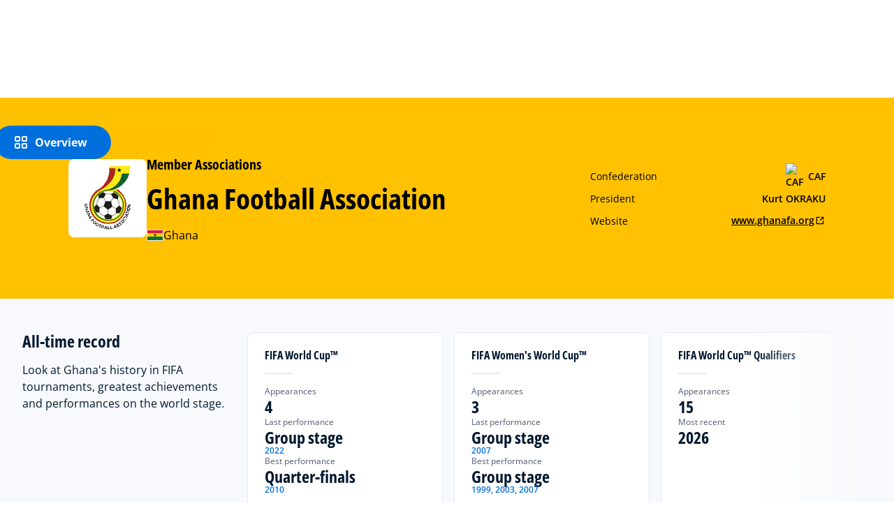

--- FILE ---
content_type: text/css; charset=UTF-8
request_url: https://inside.fifa.com/_next/static/css/18b2963b84befb79.css
body_size: 122883
content:
/*!
  * FIFA UI
  * [NPM Package](https://dev.azure.com/FIFA-Commercial/CxM - Headless CMS/_packaging?_a=package&feed=FIFA&package=fifa-ui&protocolType=Npm)
  */a,b,blockquote,body,canvas,caption,code,div,em,embed,fieldset,figure,footer,form,h1,h2,h3,h4,h5,h6,header,html,i,iframe,img,label,li,main,nav,object,ol,p,pre,section,small,span,strike,strong,sub,sup,table,tbody,td,tfoot,th,thead,tr,tt,u,ul,video{margin:0;padding:0;border:0;font-size:100%;font:inherit;vertical-align:baseline;text-rendering:optimizeLegibility;-webkit-font-smoothing:antialiased;text-size-adjust:none}body{line-height:1}ol,ul{list-style:none}html{line-height:1.15;-webkit-text-size-adjust:100%}main{display:block}h1{margin:0}hr{box-sizing:content-box;height:0;overflow:visible}pre{font-family:monospace,monospace;font-size:1em}a{background-color:transparent}abbr[title]{border-bottom:none;text-decoration:underline;-webkit-text-decoration:underline dotted;text-decoration:underline dotted}b,strong{font-weight:bolder}code,kbd,samp{font-family:monospace,monospace;font-size:1em}small{font-size:80%}sub,sup{font-size:75%;line-height:0;position:relative;vertical-align:baseline}sub{bottom:-.25em}sup{top:-.5em}img{border-style:none}button,input,optgroup,select,textarea{font-family:inherit;font-size:100%;line-height:1.15;margin:0}button,input{overflow:visible}button,select{text-transform:none}[type=button],[type=reset],[type=submit],button{-webkit-appearance:button}[type=button]::-moz-focus-inner,[type=reset]::-moz-focus-inner,[type=submit]::-moz-focus-inner,button::-moz-focus-inner{border-style:none;padding:0}[type=button]:-moz-focusring,[type=reset]:-moz-focusring,[type=submit]:-moz-focusring,button:-moz-focusring{outline:1px dotted ButtonText}fieldset{padding:.35em .75em .625em}legend{box-sizing:border-box;color:inherit;display:table;max-width:100%;padding:0;white-space:normal}progress{vertical-align:baseline}textarea{overflow:auto}[type=checkbox],[type=radio]{box-sizing:border-box;padding:0}[type=number]::-webkit-inner-spin-button,[type=number]::-webkit-outer-spin-button{height:auto}[type=search]{-webkit-appearance:textfield;outline-offset:-2px}[type=search]::-webkit-search-decoration{-webkit-appearance:none}::-webkit-file-upload-button{-webkit-appearance:button;font:inherit}details{display:block}summary{display:list-item}[hidden],template{display:none}.ff-m-0{margin:0!important}.ff-p-0{padding:0!important}.ff-m-4{margin:.25rem!important}.ff-p-4{padding:.25rem!important}.ff-m-8{margin:.5rem!important}.ff-p-8{padding:.5rem!important}.ff-m-16{margin:1rem!important}.ff-p-16{padding:1rem!important}.ff-m-24{margin:1.5rem!important}.ff-p-24{padding:1.5rem!important}.ff-m-32{margin:2rem!important}.ff-p-32{padding:2rem!important}.ff-m-48{margin:3rem!important}.ff-p-48{padding:3rem!important}.ff-m-64{margin:4rem!important}.ff-p-64{padding:4rem!important}.ff-m-96{margin:6rem!important}.ff-p-96{padding:6rem!important}.ff-mt-0{margin-top:0!important}.ff-pt-0{padding-top:0!important}.ff-mt-4{margin-top:.25rem!important}.ff-pt-4{padding-top:.25rem!important}.ff-mt-8{margin-top:.5rem!important}.ff-pt-8{padding-top:.5rem!important}.ff-mt-16{margin-top:1rem!important}.ff-pt-16{padding-top:1rem!important}.ff-mt-24{margin-top:1.5rem!important}.ff-pt-24{padding-top:1.5rem!important}.ff-mt-32{margin-top:2rem!important}.ff-pt-32{padding-top:2rem!important}.ff-mt-48{margin-top:3rem!important}.ff-pt-48{padding-top:3rem!important}.ff-mt-64{margin-top:4rem!important}.ff-pt-64{padding-top:4rem!important}.ff-mt-96{margin-top:6rem!important}.ff-pt-96{padding-top:6rem!important}.ff-mb-0{margin-bottom:0!important}.ff-pb-0{padding-bottom:0!important}.ff-mb-4{margin-bottom:.25rem!important}.ff-pb-4{padding-bottom:.25rem!important}.ff-mb-8{margin-bottom:.5rem!important}.ff-pb-8{padding-bottom:.5rem!important}.ff-mb-16{margin-bottom:1rem!important}.ff-pb-16{padding-bottom:1rem!important}.ff-mb-24{margin-bottom:1.5rem!important}.ff-pb-24{padding-bottom:1.5rem!important}.ff-mb-32{margin-bottom:2rem!important}.ff-pb-32{padding-bottom:2rem!important}.ff-mb-48{margin-bottom:3rem!important}.ff-pb-48{padding-bottom:3rem!important}.ff-mb-64{margin-bottom:4rem!important}.ff-pb-64{padding-bottom:4rem!important}.ff-mb-96{margin-bottom:6rem!important}.ff-pb-96{padding-bottom:6rem!important}.ff-ml-0{margin-left:0!important}.ff-pl-0{padding-left:0!important}.ff-ml-4{margin-left:.25rem!important}.ff-pl-4{padding-left:.25rem!important}.ff-ml-8{margin-left:.5rem!important}.ff-pl-8{padding-left:.5rem!important}.ff-ml-16{margin-left:1rem!important}.ff-pl-16{padding-left:1rem!important}.ff-ml-24{margin-left:1.5rem!important}.ff-pl-24{padding-left:1.5rem!important}.ff-ml-32{margin-left:2rem!important}.ff-pl-32{padding-left:2rem!important}.ff-ml-48{margin-left:3rem!important}.ff-pl-48{padding-left:3rem!important}.ff-ml-64{margin-left:4rem!important}.ff-pl-64{padding-left:4rem!important}.ff-ml-96{margin-left:6rem!important}.ff-pl-96{padding-left:6rem!important}.ff-mr-0{margin-right:0!important}.ff-pr-0{padding-right:0!important}.ff-mr-4{margin-right:.25rem!important}.ff-pr-4{padding-right:.25rem!important}.ff-mr-8{margin-right:.5rem!important}.ff-pr-8{padding-right:.5rem!important}.ff-mr-16{margin-right:1rem!important}.ff-pr-16{padding-right:1rem!important}.ff-mr-24{margin-right:1.5rem!important}.ff-pr-24{padding-right:1.5rem!important}.ff-mr-32{margin-right:2rem!important}.ff-pr-32{padding-right:2rem!important}.ff-mr-48{margin-right:3rem!important}.ff-pr-48{padding-right:3rem!important}.ff-mr-64{margin-right:4rem!important}.ff-pr-64{padding-right:4rem!important}.ff-mr-96{margin-right:6rem!important}.ff-pr-96{padding-right:6rem!important}.ff-mx-0{margin-right:0!important;margin-left:0!important}.ff-px-0{padding-right:0!important;padding-left:0!important}.ff-mx-4{margin-right:.25rem!important;margin-left:.25rem!important}.ff-px-4{padding-right:.25rem!important;padding-left:.25rem!important}.ff-mx-8{margin-right:.5rem!important;margin-left:.5rem!important}.ff-px-8{padding-right:.5rem!important;padding-left:.5rem!important}.ff-mx-16{margin-right:1rem!important;margin-left:1rem!important}.ff-px-16{padding-right:1rem!important;padding-left:1rem!important}.ff-mx-24{margin-right:1.5rem!important;margin-left:1.5rem!important}.ff-px-24{padding-right:1.5rem!important;padding-left:1.5rem!important}.ff-mx-32{margin-right:2rem!important;margin-left:2rem!important}.ff-px-32{padding-right:2rem!important;padding-left:2rem!important}.ff-mx-48{margin-right:3rem!important;margin-left:3rem!important}.ff-px-48{padding-right:3rem!important;padding-left:3rem!important}.ff-mx-64{margin-right:4rem!important;margin-left:4rem!important}.ff-px-64{padding-right:4rem!important;padding-left:4rem!important}.ff-mx-96{margin-right:6rem!important;margin-left:6rem!important}.ff-px-96{padding-right:6rem!important;padding-left:6rem!important}.ff-my-0{margin-top:0!important;margin-bottom:0!important}.ff-py-0{padding-top:0!important;padding-bottom:0!important}.ff-my-4{margin-top:.25rem!important;margin-bottom:.25rem!important}.ff-py-4{padding-top:.25rem!important;padding-bottom:.25rem!important}.ff-my-8{margin-top:.5rem!important;margin-bottom:.5rem!important}.ff-py-8{padding-top:.5rem!important;padding-bottom:.5rem!important}.ff-my-16{margin-top:1rem!important;margin-bottom:1rem!important}.ff-py-16{padding-top:1rem!important;padding-bottom:1rem!important}.ff-my-24{margin-top:1.5rem!important;margin-bottom:1.5rem!important}.ff-py-24{padding-top:1.5rem!important;padding-bottom:1.5rem!important}.ff-my-32{margin-top:2rem!important;margin-bottom:2rem!important}.ff-py-32{padding-top:2rem!important;padding-bottom:2rem!important}.ff-my-48{margin-top:3rem!important;margin-bottom:3rem!important}.ff-py-48{padding-top:3rem!important;padding-bottom:3rem!important}.ff-my-64{margin-top:4rem!important;margin-bottom:4rem!important}.ff-py-64{padding-top:4rem!important;padding-bottom:4rem!important}.ff-my-96{margin-top:6rem!important;margin-bottom:6rem!important}.ff-py-96{padding-top:6rem!important;padding-bottom:6rem!important}@media(min-width:576px){.ff-m-sm-0{margin:0!important}.ff-p-sm-0{padding:0!important}.ff-m-sm-4{margin:.25rem!important}.ff-p-sm-4{padding:.25rem!important}.ff-m-sm-8{margin:.5rem!important}.ff-p-sm-8{padding:.5rem!important}.ff-m-sm-16{margin:1rem!important}.ff-p-sm-16{padding:1rem!important}.ff-m-sm-24{margin:1.5rem!important}.ff-p-sm-24{padding:1.5rem!important}.ff-m-sm-32{margin:2rem!important}.ff-p-sm-32{padding:2rem!important}.ff-m-sm-48{margin:3rem!important}.ff-p-sm-48{padding:3rem!important}.ff-m-sm-64{margin:4rem!important}.ff-p-sm-64{padding:4rem!important}.ff-m-sm-96{margin:6rem!important}.ff-p-sm-96{padding:6rem!important}.ff-mt-sm-0{margin-top:0!important}.ff-pt-sm-0{padding-top:0!important}.ff-mt-sm-4{margin-top:.25rem!important}.ff-pt-sm-4{padding-top:.25rem!important}.ff-mt-sm-8{margin-top:.5rem!important}.ff-pt-sm-8{padding-top:.5rem!important}.ff-mt-sm-16{margin-top:1rem!important}.ff-pt-sm-16{padding-top:1rem!important}.ff-mt-sm-24{margin-top:1.5rem!important}.ff-pt-sm-24{padding-top:1.5rem!important}.ff-mt-sm-32{margin-top:2rem!important}.ff-pt-sm-32{padding-top:2rem!important}.ff-mt-sm-48{margin-top:3rem!important}.ff-pt-sm-48{padding-top:3rem!important}.ff-mt-sm-64{margin-top:4rem!important}.ff-pt-sm-64{padding-top:4rem!important}.ff-mt-sm-96{margin-top:6rem!important}.ff-pt-sm-96{padding-top:6rem!important}.ff-mb-sm-0{margin-bottom:0!important}.ff-pb-sm-0{padding-bottom:0!important}.ff-mb-sm-4{margin-bottom:.25rem!important}.ff-pb-sm-4{padding-bottom:.25rem!important}.ff-mb-sm-8{margin-bottom:.5rem!important}.ff-pb-sm-8{padding-bottom:.5rem!important}.ff-mb-sm-16{margin-bottom:1rem!important}.ff-pb-sm-16{padding-bottom:1rem!important}.ff-mb-sm-24{margin-bottom:1.5rem!important}.ff-pb-sm-24{padding-bottom:1.5rem!important}.ff-mb-sm-32{margin-bottom:2rem!important}.ff-pb-sm-32{padding-bottom:2rem!important}.ff-mb-sm-48{margin-bottom:3rem!important}.ff-pb-sm-48{padding-bottom:3rem!important}.ff-mb-sm-64{margin-bottom:4rem!important}.ff-pb-sm-64{padding-bottom:4rem!important}.ff-mb-sm-96{margin-bottom:6rem!important}.ff-pb-sm-96{padding-bottom:6rem!important}.ff-ml-sm-0{margin-left:0!important}.ff-pl-sm-0{padding-left:0!important}.ff-ml-sm-4{margin-left:.25rem!important}.ff-pl-sm-4{padding-left:.25rem!important}.ff-ml-sm-8{margin-left:.5rem!important}.ff-pl-sm-8{padding-left:.5rem!important}.ff-ml-sm-16{margin-left:1rem!important}.ff-pl-sm-16{padding-left:1rem!important}.ff-ml-sm-24{margin-left:1.5rem!important}.ff-pl-sm-24{padding-left:1.5rem!important}.ff-ml-sm-32{margin-left:2rem!important}.ff-pl-sm-32{padding-left:2rem!important}.ff-ml-sm-48{margin-left:3rem!important}.ff-pl-sm-48{padding-left:3rem!important}.ff-ml-sm-64{margin-left:4rem!important}.ff-pl-sm-64{padding-left:4rem!important}.ff-ml-sm-96{margin-left:6rem!important}.ff-pl-sm-96{padding-left:6rem!important}.ff-mr-sm-0{margin-right:0!important}.ff-pr-sm-0{padding-right:0!important}.ff-mr-sm-4{margin-right:.25rem!important}.ff-pr-sm-4{padding-right:.25rem!important}.ff-mr-sm-8{margin-right:.5rem!important}.ff-pr-sm-8{padding-right:.5rem!important}.ff-mr-sm-16{margin-right:1rem!important}.ff-pr-sm-16{padding-right:1rem!important}.ff-mr-sm-24{margin-right:1.5rem!important}.ff-pr-sm-24{padding-right:1.5rem!important}.ff-mr-sm-32{margin-right:2rem!important}.ff-pr-sm-32{padding-right:2rem!important}.ff-mr-sm-48{margin-right:3rem!important}.ff-pr-sm-48{padding-right:3rem!important}.ff-mr-sm-64{margin-right:4rem!important}.ff-pr-sm-64{padding-right:4rem!important}.ff-mr-sm-96{margin-right:6rem!important}.ff-pr-sm-96{padding-right:6rem!important}.ff-mx-sm-0{margin-right:0!important;margin-left:0!important}.ff-px-sm-0{padding-right:0!important;padding-left:0!important}.ff-mx-sm-4{margin-right:.25rem!important;margin-left:.25rem!important}.ff-px-sm-4{padding-right:.25rem!important;padding-left:.25rem!important}.ff-mx-sm-8{margin-right:.5rem!important;margin-left:.5rem!important}.ff-px-sm-8{padding-right:.5rem!important;padding-left:.5rem!important}.ff-mx-sm-16{margin-right:1rem!important;margin-left:1rem!important}.ff-px-sm-16{padding-right:1rem!important;padding-left:1rem!important}.ff-mx-sm-24{margin-right:1.5rem!important;margin-left:1.5rem!important}.ff-px-sm-24{padding-right:1.5rem!important;padding-left:1.5rem!important}.ff-mx-sm-32{margin-right:2rem!important;margin-left:2rem!important}.ff-px-sm-32{padding-right:2rem!important;padding-left:2rem!important}.ff-mx-sm-48{margin-right:3rem!important;margin-left:3rem!important}.ff-px-sm-48{padding-right:3rem!important;padding-left:3rem!important}.ff-mx-sm-64{margin-right:4rem!important;margin-left:4rem!important}.ff-px-sm-64{padding-right:4rem!important;padding-left:4rem!important}.ff-mx-sm-96{margin-right:6rem!important;margin-left:6rem!important}.ff-px-sm-96{padding-right:6rem!important;padding-left:6rem!important}.ff-my-sm-0{margin-top:0!important;margin-bottom:0!important}.ff-py-sm-0{padding-top:0!important;padding-bottom:0!important}.ff-my-sm-4{margin-top:.25rem!important;margin-bottom:.25rem!important}.ff-py-sm-4{padding-top:.25rem!important;padding-bottom:.25rem!important}.ff-my-sm-8{margin-top:.5rem!important;margin-bottom:.5rem!important}.ff-py-sm-8{padding-top:.5rem!important;padding-bottom:.5rem!important}.ff-my-sm-16{margin-top:1rem!important;margin-bottom:1rem!important}.ff-py-sm-16{padding-top:1rem!important;padding-bottom:1rem!important}.ff-my-sm-24{margin-top:1.5rem!important;margin-bottom:1.5rem!important}.ff-py-sm-24{padding-top:1.5rem!important;padding-bottom:1.5rem!important}.ff-my-sm-32{margin-top:2rem!important;margin-bottom:2rem!important}.ff-py-sm-32{padding-top:2rem!important;padding-bottom:2rem!important}.ff-my-sm-48{margin-top:3rem!important;margin-bottom:3rem!important}.ff-py-sm-48{padding-top:3rem!important;padding-bottom:3rem!important}.ff-my-sm-64{margin-top:4rem!important;margin-bottom:4rem!important}.ff-py-sm-64{padding-top:4rem!important;padding-bottom:4rem!important}.ff-my-sm-96{margin-top:6rem!important;margin-bottom:6rem!important}.ff-py-sm-96{padding-top:6rem!important;padding-bottom:6rem!important}}@media(min-width:768px){.ff-m-md-0{margin:0!important}.ff-p-md-0{padding:0!important}.ff-m-md-4{margin:.25rem!important}.ff-p-md-4{padding:.25rem!important}.ff-m-md-8{margin:.5rem!important}.ff-p-md-8{padding:.5rem!important}.ff-m-md-16{margin:1rem!important}.ff-p-md-16{padding:1rem!important}.ff-m-md-24{margin:1.5rem!important}.ff-p-md-24{padding:1.5rem!important}.ff-m-md-32{margin:2rem!important}.ff-p-md-32{padding:2rem!important}.ff-m-md-48{margin:3rem!important}.ff-p-md-48{padding:3rem!important}.ff-m-md-64{margin:4rem!important}.ff-p-md-64{padding:4rem!important}.ff-m-md-96{margin:6rem!important}.ff-p-md-96{padding:6rem!important}.ff-mt-md-0{margin-top:0!important}.ff-pt-md-0{padding-top:0!important}.ff-mt-md-4{margin-top:.25rem!important}.ff-pt-md-4{padding-top:.25rem!important}.ff-mt-md-8{margin-top:.5rem!important}.ff-pt-md-8{padding-top:.5rem!important}.ff-mt-md-16{margin-top:1rem!important}.ff-pt-md-16{padding-top:1rem!important}.ff-mt-md-24{margin-top:1.5rem!important}.ff-pt-md-24{padding-top:1.5rem!important}.ff-mt-md-32{margin-top:2rem!important}.ff-pt-md-32{padding-top:2rem!important}.ff-mt-md-48{margin-top:3rem!important}.ff-pt-md-48{padding-top:3rem!important}.ff-mt-md-64{margin-top:4rem!important}.ff-pt-md-64{padding-top:4rem!important}.ff-mt-md-96{margin-top:6rem!important}.ff-pt-md-96{padding-top:6rem!important}.ff-mb-md-0{margin-bottom:0!important}.ff-pb-md-0{padding-bottom:0!important}.ff-mb-md-4{margin-bottom:.25rem!important}.ff-pb-md-4{padding-bottom:.25rem!important}.ff-mb-md-8{margin-bottom:.5rem!important}.ff-pb-md-8{padding-bottom:.5rem!important}.ff-mb-md-16{margin-bottom:1rem!important}.ff-pb-md-16{padding-bottom:1rem!important}.ff-mb-md-24{margin-bottom:1.5rem!important}.ff-pb-md-24{padding-bottom:1.5rem!important}.ff-mb-md-32{margin-bottom:2rem!important}.ff-pb-md-32{padding-bottom:2rem!important}.ff-mb-md-48{margin-bottom:3rem!important}.ff-pb-md-48{padding-bottom:3rem!important}.ff-mb-md-64{margin-bottom:4rem!important}.ff-pb-md-64{padding-bottom:4rem!important}.ff-mb-md-96{margin-bottom:6rem!important}.ff-pb-md-96{padding-bottom:6rem!important}.ff-ml-md-0{margin-left:0!important}.ff-pl-md-0{padding-left:0!important}.ff-ml-md-4{margin-left:.25rem!important}.ff-pl-md-4{padding-left:.25rem!important}.ff-ml-md-8{margin-left:.5rem!important}.ff-pl-md-8{padding-left:.5rem!important}.ff-ml-md-16{margin-left:1rem!important}.ff-pl-md-16{padding-left:1rem!important}.ff-ml-md-24{margin-left:1.5rem!important}.ff-pl-md-24{padding-left:1.5rem!important}.ff-ml-md-32{margin-left:2rem!important}.ff-pl-md-32{padding-left:2rem!important}.ff-ml-md-48{margin-left:3rem!important}.ff-pl-md-48{padding-left:3rem!important}.ff-ml-md-64{margin-left:4rem!important}.ff-pl-md-64{padding-left:4rem!important}.ff-ml-md-96{margin-left:6rem!important}.ff-pl-md-96{padding-left:6rem!important}.ff-mr-md-0{margin-right:0!important}.ff-pr-md-0{padding-right:0!important}.ff-mr-md-4{margin-right:.25rem!important}.ff-pr-md-4{padding-right:.25rem!important}.ff-mr-md-8{margin-right:.5rem!important}.ff-pr-md-8{padding-right:.5rem!important}.ff-mr-md-16{margin-right:1rem!important}.ff-pr-md-16{padding-right:1rem!important}.ff-mr-md-24{margin-right:1.5rem!important}.ff-pr-md-24{padding-right:1.5rem!important}.ff-mr-md-32{margin-right:2rem!important}.ff-pr-md-32{padding-right:2rem!important}.ff-mr-md-48{margin-right:3rem!important}.ff-pr-md-48{padding-right:3rem!important}.ff-mr-md-64{margin-right:4rem!important}.ff-pr-md-64{padding-right:4rem!important}.ff-mr-md-96{margin-right:6rem!important}.ff-pr-md-96{padding-right:6rem!important}.ff-mx-md-0{margin-right:0!important;margin-left:0!important}.ff-px-md-0{padding-right:0!important;padding-left:0!important}.ff-mx-md-4{margin-right:.25rem!important;margin-left:.25rem!important}.ff-px-md-4{padding-right:.25rem!important;padding-left:.25rem!important}.ff-mx-md-8{margin-right:.5rem!important;margin-left:.5rem!important}.ff-px-md-8{padding-right:.5rem!important;padding-left:.5rem!important}.ff-mx-md-16{margin-right:1rem!important;margin-left:1rem!important}.ff-px-md-16{padding-right:1rem!important;padding-left:1rem!important}.ff-mx-md-24{margin-right:1.5rem!important;margin-left:1.5rem!important}.ff-px-md-24{padding-right:1.5rem!important;padding-left:1.5rem!important}.ff-mx-md-32{margin-right:2rem!important;margin-left:2rem!important}.ff-px-md-32{padding-right:2rem!important;padding-left:2rem!important}.ff-mx-md-48{margin-right:3rem!important;margin-left:3rem!important}.ff-px-md-48{padding-right:3rem!important;padding-left:3rem!important}.ff-mx-md-64{margin-right:4rem!important;margin-left:4rem!important}.ff-px-md-64{padding-right:4rem!important;padding-left:4rem!important}.ff-mx-md-96{margin-right:6rem!important;margin-left:6rem!important}.ff-px-md-96{padding-right:6rem!important;padding-left:6rem!important}.ff-my-md-0{margin-top:0!important;margin-bottom:0!important}.ff-py-md-0{padding-top:0!important;padding-bottom:0!important}.ff-my-md-4{margin-top:.25rem!important;margin-bottom:.25rem!important}.ff-py-md-4{padding-top:.25rem!important;padding-bottom:.25rem!important}.ff-my-md-8{margin-top:.5rem!important;margin-bottom:.5rem!important}.ff-py-md-8{padding-top:.5rem!important;padding-bottom:.5rem!important}.ff-my-md-16{margin-top:1rem!important;margin-bottom:1rem!important}.ff-py-md-16{padding-top:1rem!important;padding-bottom:1rem!important}.ff-my-md-24{margin-top:1.5rem!important;margin-bottom:1.5rem!important}.ff-py-md-24{padding-top:1.5rem!important;padding-bottom:1.5rem!important}.ff-my-md-32{margin-top:2rem!important;margin-bottom:2rem!important}.ff-py-md-32{padding-top:2rem!important;padding-bottom:2rem!important}.ff-my-md-48{margin-top:3rem!important;margin-bottom:3rem!important}.ff-py-md-48{padding-top:3rem!important;padding-bottom:3rem!important}.ff-my-md-64{margin-top:4rem!important;margin-bottom:4rem!important}.ff-py-md-64{padding-top:4rem!important;padding-bottom:4rem!important}.ff-my-md-96{margin-top:6rem!important;margin-bottom:6rem!important}.ff-py-md-96{padding-top:6rem!important;padding-bottom:6rem!important}}@media(min-width:992px){.ff-m-lg-0{margin:0!important}.ff-p-lg-0{padding:0!important}.ff-m-lg-4{margin:.25rem!important}.ff-p-lg-4{padding:.25rem!important}.ff-m-lg-8{margin:.5rem!important}.ff-p-lg-8{padding:.5rem!important}.ff-m-lg-16{margin:1rem!important}.ff-p-lg-16{padding:1rem!important}.ff-m-lg-24{margin:1.5rem!important}.ff-p-lg-24{padding:1.5rem!important}.ff-m-lg-32{margin:2rem!important}.ff-p-lg-32{padding:2rem!important}.ff-m-lg-48{margin:3rem!important}.ff-p-lg-48{padding:3rem!important}.ff-m-lg-64{margin:4rem!important}.ff-p-lg-64{padding:4rem!important}.ff-m-lg-96{margin:6rem!important}.ff-p-lg-96{padding:6rem!important}.ff-mt-lg-0{margin-top:0!important}.ff-pt-lg-0{padding-top:0!important}.ff-mt-lg-4{margin-top:.25rem!important}.ff-pt-lg-4{padding-top:.25rem!important}.ff-mt-lg-8{margin-top:.5rem!important}.ff-pt-lg-8{padding-top:.5rem!important}.ff-mt-lg-16{margin-top:1rem!important}.ff-pt-lg-16{padding-top:1rem!important}.ff-mt-lg-24{margin-top:1.5rem!important}.ff-pt-lg-24{padding-top:1.5rem!important}.ff-mt-lg-32{margin-top:2rem!important}.ff-pt-lg-32{padding-top:2rem!important}.ff-mt-lg-48{margin-top:3rem!important}.ff-pt-lg-48{padding-top:3rem!important}.ff-mt-lg-64{margin-top:4rem!important}.ff-pt-lg-64{padding-top:4rem!important}.ff-mt-lg-96{margin-top:6rem!important}.ff-pt-lg-96{padding-top:6rem!important}.ff-mb-lg-0{margin-bottom:0!important}.ff-pb-lg-0{padding-bottom:0!important}.ff-mb-lg-4{margin-bottom:.25rem!important}.ff-pb-lg-4{padding-bottom:.25rem!important}.ff-mb-lg-8{margin-bottom:.5rem!important}.ff-pb-lg-8{padding-bottom:.5rem!important}.ff-mb-lg-16{margin-bottom:1rem!important}.ff-pb-lg-16{padding-bottom:1rem!important}.ff-mb-lg-24{margin-bottom:1.5rem!important}.ff-pb-lg-24{padding-bottom:1.5rem!important}.ff-mb-lg-32{margin-bottom:2rem!important}.ff-pb-lg-32{padding-bottom:2rem!important}.ff-mb-lg-48{margin-bottom:3rem!important}.ff-pb-lg-48{padding-bottom:3rem!important}.ff-mb-lg-64{margin-bottom:4rem!important}.ff-pb-lg-64{padding-bottom:4rem!important}.ff-mb-lg-96{margin-bottom:6rem!important}.ff-pb-lg-96{padding-bottom:6rem!important}.ff-ml-lg-0{margin-left:0!important}.ff-pl-lg-0{padding-left:0!important}.ff-ml-lg-4{margin-left:.25rem!important}.ff-pl-lg-4{padding-left:.25rem!important}.ff-ml-lg-8{margin-left:.5rem!important}.ff-pl-lg-8{padding-left:.5rem!important}.ff-ml-lg-16{margin-left:1rem!important}.ff-pl-lg-16{padding-left:1rem!important}.ff-ml-lg-24{margin-left:1.5rem!important}.ff-pl-lg-24{padding-left:1.5rem!important}.ff-ml-lg-32{margin-left:2rem!important}.ff-pl-lg-32{padding-left:2rem!important}.ff-ml-lg-48{margin-left:3rem!important}.ff-pl-lg-48{padding-left:3rem!important}.ff-ml-lg-64{margin-left:4rem!important}.ff-pl-lg-64{padding-left:4rem!important}.ff-ml-lg-96{margin-left:6rem!important}.ff-pl-lg-96{padding-left:6rem!important}.ff-mr-lg-0{margin-right:0!important}.ff-pr-lg-0{padding-right:0!important}.ff-mr-lg-4{margin-right:.25rem!important}.ff-pr-lg-4{padding-right:.25rem!important}.ff-mr-lg-8{margin-right:.5rem!important}.ff-pr-lg-8{padding-right:.5rem!important}.ff-mr-lg-16{margin-right:1rem!important}.ff-pr-lg-16{padding-right:1rem!important}.ff-mr-lg-24{margin-right:1.5rem!important}.ff-pr-lg-24{padding-right:1.5rem!important}.ff-mr-lg-32{margin-right:2rem!important}.ff-pr-lg-32{padding-right:2rem!important}.ff-mr-lg-48{margin-right:3rem!important}.ff-pr-lg-48{padding-right:3rem!important}.ff-mr-lg-64{margin-right:4rem!important}.ff-pr-lg-64{padding-right:4rem!important}.ff-mr-lg-96{margin-right:6rem!important}.ff-pr-lg-96{padding-right:6rem!important}.ff-mx-lg-0{margin-right:0!important;margin-left:0!important}.ff-px-lg-0{padding-right:0!important;padding-left:0!important}.ff-mx-lg-4{margin-right:.25rem!important;margin-left:.25rem!important}.ff-px-lg-4{padding-right:.25rem!important;padding-left:.25rem!important}.ff-mx-lg-8{margin-right:.5rem!important;margin-left:.5rem!important}.ff-px-lg-8{padding-right:.5rem!important;padding-left:.5rem!important}.ff-mx-lg-16{margin-right:1rem!important;margin-left:1rem!important}.ff-px-lg-16{padding-right:1rem!important;padding-left:1rem!important}.ff-mx-lg-24{margin-right:1.5rem!important;margin-left:1.5rem!important}.ff-px-lg-24{padding-right:1.5rem!important;padding-left:1.5rem!important}.ff-mx-lg-32{margin-right:2rem!important;margin-left:2rem!important}.ff-px-lg-32{padding-right:2rem!important;padding-left:2rem!important}.ff-mx-lg-48{margin-right:3rem!important;margin-left:3rem!important}.ff-px-lg-48{padding-right:3rem!important;padding-left:3rem!important}.ff-mx-lg-64{margin-right:4rem!important;margin-left:4rem!important}.ff-px-lg-64{padding-right:4rem!important;padding-left:4rem!important}.ff-mx-lg-96{margin-right:6rem!important;margin-left:6rem!important}.ff-px-lg-96{padding-right:6rem!important;padding-left:6rem!important}.ff-my-lg-0{margin-top:0!important;margin-bottom:0!important}.ff-py-lg-0{padding-top:0!important;padding-bottom:0!important}.ff-my-lg-4{margin-top:.25rem!important;margin-bottom:.25rem!important}.ff-py-lg-4{padding-top:.25rem!important;padding-bottom:.25rem!important}.ff-my-lg-8{margin-top:.5rem!important;margin-bottom:.5rem!important}.ff-py-lg-8{padding-top:.5rem!important;padding-bottom:.5rem!important}.ff-my-lg-16{margin-top:1rem!important;margin-bottom:1rem!important}.ff-py-lg-16{padding-top:1rem!important;padding-bottom:1rem!important}.ff-my-lg-24{margin-top:1.5rem!important;margin-bottom:1.5rem!important}.ff-py-lg-24{padding-top:1.5rem!important;padding-bottom:1.5rem!important}.ff-my-lg-32{margin-top:2rem!important;margin-bottom:2rem!important}.ff-py-lg-32{padding-top:2rem!important;padding-bottom:2rem!important}.ff-my-lg-48{margin-top:3rem!important;margin-bottom:3rem!important}.ff-py-lg-48{padding-top:3rem!important;padding-bottom:3rem!important}.ff-my-lg-64{margin-top:4rem!important;margin-bottom:4rem!important}.ff-py-lg-64{padding-top:4rem!important;padding-bottom:4rem!important}.ff-my-lg-96{margin-top:6rem!important;margin-bottom:6rem!important}.ff-py-lg-96{padding-top:6rem!important;padding-bottom:6rem!important}}@media(min-width:1200px){.ff-m-xl-0{margin:0!important}.ff-p-xl-0{padding:0!important}.ff-m-xl-4{margin:.25rem!important}.ff-p-xl-4{padding:.25rem!important}.ff-m-xl-8{margin:.5rem!important}.ff-p-xl-8{padding:.5rem!important}.ff-m-xl-16{margin:1rem!important}.ff-p-xl-16{padding:1rem!important}.ff-m-xl-24{margin:1.5rem!important}.ff-p-xl-24{padding:1.5rem!important}.ff-m-xl-32{margin:2rem!important}.ff-p-xl-32{padding:2rem!important}.ff-m-xl-48{margin:3rem!important}.ff-p-xl-48{padding:3rem!important}.ff-m-xl-64{margin:4rem!important}.ff-p-xl-64{padding:4rem!important}.ff-m-xl-96{margin:6rem!important}.ff-p-xl-96{padding:6rem!important}.ff-mt-xl-0{margin-top:0!important}.ff-pt-xl-0{padding-top:0!important}.ff-mt-xl-4{margin-top:.25rem!important}.ff-pt-xl-4{padding-top:.25rem!important}.ff-mt-xl-8{margin-top:.5rem!important}.ff-pt-xl-8{padding-top:.5rem!important}.ff-mt-xl-16{margin-top:1rem!important}.ff-pt-xl-16{padding-top:1rem!important}.ff-mt-xl-24{margin-top:1.5rem!important}.ff-pt-xl-24{padding-top:1.5rem!important}.ff-mt-xl-32{margin-top:2rem!important}.ff-pt-xl-32{padding-top:2rem!important}.ff-mt-xl-48{margin-top:3rem!important}.ff-pt-xl-48{padding-top:3rem!important}.ff-mt-xl-64{margin-top:4rem!important}.ff-pt-xl-64{padding-top:4rem!important}.ff-mt-xl-96{margin-top:6rem!important}.ff-pt-xl-96{padding-top:6rem!important}.ff-mb-xl-0{margin-bottom:0!important}.ff-pb-xl-0{padding-bottom:0!important}.ff-mb-xl-4{margin-bottom:.25rem!important}.ff-pb-xl-4{padding-bottom:.25rem!important}.ff-mb-xl-8{margin-bottom:.5rem!important}.ff-pb-xl-8{padding-bottom:.5rem!important}.ff-mb-xl-16{margin-bottom:1rem!important}.ff-pb-xl-16{padding-bottom:1rem!important}.ff-mb-xl-24{margin-bottom:1.5rem!important}.ff-pb-xl-24{padding-bottom:1.5rem!important}.ff-mb-xl-32{margin-bottom:2rem!important}.ff-pb-xl-32{padding-bottom:2rem!important}.ff-mb-xl-48{margin-bottom:3rem!important}.ff-pb-xl-48{padding-bottom:3rem!important}.ff-mb-xl-64{margin-bottom:4rem!important}.ff-pb-xl-64{padding-bottom:4rem!important}.ff-mb-xl-96{margin-bottom:6rem!important}.ff-pb-xl-96{padding-bottom:6rem!important}.ff-ml-xl-0{margin-left:0!important}.ff-pl-xl-0{padding-left:0!important}.ff-ml-xl-4{margin-left:.25rem!important}.ff-pl-xl-4{padding-left:.25rem!important}.ff-ml-xl-8{margin-left:.5rem!important}.ff-pl-xl-8{padding-left:.5rem!important}.ff-ml-xl-16{margin-left:1rem!important}.ff-pl-xl-16{padding-left:1rem!important}.ff-ml-xl-24{margin-left:1.5rem!important}.ff-pl-xl-24{padding-left:1.5rem!important}.ff-ml-xl-32{margin-left:2rem!important}.ff-pl-xl-32{padding-left:2rem!important}.ff-ml-xl-48{margin-left:3rem!important}.ff-pl-xl-48{padding-left:3rem!important}.ff-ml-xl-64{margin-left:4rem!important}.ff-pl-xl-64{padding-left:4rem!important}.ff-ml-xl-96{margin-left:6rem!important}.ff-pl-xl-96{padding-left:6rem!important}.ff-mr-xl-0{margin-right:0!important}.ff-pr-xl-0{padding-right:0!important}.ff-mr-xl-4{margin-right:.25rem!important}.ff-pr-xl-4{padding-right:.25rem!important}.ff-mr-xl-8{margin-right:.5rem!important}.ff-pr-xl-8{padding-right:.5rem!important}.ff-mr-xl-16{margin-right:1rem!important}.ff-pr-xl-16{padding-right:1rem!important}.ff-mr-xl-24{margin-right:1.5rem!important}.ff-pr-xl-24{padding-right:1.5rem!important}.ff-mr-xl-32{margin-right:2rem!important}.ff-pr-xl-32{padding-right:2rem!important}.ff-mr-xl-48{margin-right:3rem!important}.ff-pr-xl-48{padding-right:3rem!important}.ff-mr-xl-64{margin-right:4rem!important}.ff-pr-xl-64{padding-right:4rem!important}.ff-mr-xl-96{margin-right:6rem!important}.ff-pr-xl-96{padding-right:6rem!important}.ff-mx-xl-0{margin-right:0!important;margin-left:0!important}.ff-px-xl-0{padding-right:0!important;padding-left:0!important}.ff-mx-xl-4{margin-right:.25rem!important;margin-left:.25rem!important}.ff-px-xl-4{padding-right:.25rem!important;padding-left:.25rem!important}.ff-mx-xl-8{margin-right:.5rem!important;margin-left:.5rem!important}.ff-px-xl-8{padding-right:.5rem!important;padding-left:.5rem!important}.ff-mx-xl-16{margin-right:1rem!important;margin-left:1rem!important}.ff-px-xl-16{padding-right:1rem!important;padding-left:1rem!important}.ff-mx-xl-24{margin-right:1.5rem!important;margin-left:1.5rem!important}.ff-px-xl-24{padding-right:1.5rem!important;padding-left:1.5rem!important}.ff-mx-xl-32{margin-right:2rem!important;margin-left:2rem!important}.ff-px-xl-32{padding-right:2rem!important;padding-left:2rem!important}.ff-mx-xl-48{margin-right:3rem!important;margin-left:3rem!important}.ff-px-xl-48{padding-right:3rem!important;padding-left:3rem!important}.ff-mx-xl-64{margin-right:4rem!important;margin-left:4rem!important}.ff-px-xl-64{padding-right:4rem!important;padding-left:4rem!important}.ff-mx-xl-96{margin-right:6rem!important;margin-left:6rem!important}.ff-px-xl-96{padding-right:6rem!important;padding-left:6rem!important}.ff-my-xl-0{margin-top:0!important;margin-bottom:0!important}.ff-py-xl-0{padding-top:0!important;padding-bottom:0!important}.ff-my-xl-4{margin-top:.25rem!important;margin-bottom:.25rem!important}.ff-py-xl-4{padding-top:.25rem!important;padding-bottom:.25rem!important}.ff-my-xl-8{margin-top:.5rem!important;margin-bottom:.5rem!important}.ff-py-xl-8{padding-top:.5rem!important;padding-bottom:.5rem!important}.ff-my-xl-16{margin-top:1rem!important;margin-bottom:1rem!important}.ff-py-xl-16{padding-top:1rem!important;padding-bottom:1rem!important}.ff-my-xl-24{margin-top:1.5rem!important;margin-bottom:1.5rem!important}.ff-py-xl-24{padding-top:1.5rem!important;padding-bottom:1.5rem!important}.ff-my-xl-32{margin-top:2rem!important;margin-bottom:2rem!important}.ff-py-xl-32{padding-top:2rem!important;padding-bottom:2rem!important}.ff-my-xl-48{margin-top:3rem!important;margin-bottom:3rem!important}.ff-py-xl-48{padding-top:3rem!important;padding-bottom:3rem!important}.ff-my-xl-64{margin-top:4rem!important;margin-bottom:4rem!important}.ff-py-xl-64{padding-top:4rem!important;padding-bottom:4rem!important}.ff-my-xl-96{margin-top:6rem!important;margin-bottom:6rem!important}.ff-py-xl-96{padding-top:6rem!important;padding-bottom:6rem!important}}@media(min-width:1400px){.ff-m-xxl-0{margin:0!important}.ff-p-xxl-0{padding:0!important}.ff-m-xxl-4{margin:.25rem!important}.ff-p-xxl-4{padding:.25rem!important}.ff-m-xxl-8{margin:.5rem!important}.ff-p-xxl-8{padding:.5rem!important}.ff-m-xxl-16{margin:1rem!important}.ff-p-xxl-16{padding:1rem!important}.ff-m-xxl-24{margin:1.5rem!important}.ff-p-xxl-24{padding:1.5rem!important}.ff-m-xxl-32{margin:2rem!important}.ff-p-xxl-32{padding:2rem!important}.ff-m-xxl-48{margin:3rem!important}.ff-p-xxl-48{padding:3rem!important}.ff-m-xxl-64{margin:4rem!important}.ff-p-xxl-64{padding:4rem!important}.ff-m-xxl-96{margin:6rem!important}.ff-p-xxl-96{padding:6rem!important}.ff-mt-xxl-0{margin-top:0!important}.ff-pt-xxl-0{padding-top:0!important}.ff-mt-xxl-4{margin-top:.25rem!important}.ff-pt-xxl-4{padding-top:.25rem!important}.ff-mt-xxl-8{margin-top:.5rem!important}.ff-pt-xxl-8{padding-top:.5rem!important}.ff-mt-xxl-16{margin-top:1rem!important}.ff-pt-xxl-16{padding-top:1rem!important}.ff-mt-xxl-24{margin-top:1.5rem!important}.ff-pt-xxl-24{padding-top:1.5rem!important}.ff-mt-xxl-32{margin-top:2rem!important}.ff-pt-xxl-32{padding-top:2rem!important}.ff-mt-xxl-48{margin-top:3rem!important}.ff-pt-xxl-48{padding-top:3rem!important}.ff-mt-xxl-64{margin-top:4rem!important}.ff-pt-xxl-64{padding-top:4rem!important}.ff-mt-xxl-96{margin-top:6rem!important}.ff-pt-xxl-96{padding-top:6rem!important}.ff-mb-xxl-0{margin-bottom:0!important}.ff-pb-xxl-0{padding-bottom:0!important}.ff-mb-xxl-4{margin-bottom:.25rem!important}.ff-pb-xxl-4{padding-bottom:.25rem!important}.ff-mb-xxl-8{margin-bottom:.5rem!important}.ff-pb-xxl-8{padding-bottom:.5rem!important}.ff-mb-xxl-16{margin-bottom:1rem!important}.ff-pb-xxl-16{padding-bottom:1rem!important}.ff-mb-xxl-24{margin-bottom:1.5rem!important}.ff-pb-xxl-24{padding-bottom:1.5rem!important}.ff-mb-xxl-32{margin-bottom:2rem!important}.ff-pb-xxl-32{padding-bottom:2rem!important}.ff-mb-xxl-48{margin-bottom:3rem!important}.ff-pb-xxl-48{padding-bottom:3rem!important}.ff-mb-xxl-64{margin-bottom:4rem!important}.ff-pb-xxl-64{padding-bottom:4rem!important}.ff-mb-xxl-96{margin-bottom:6rem!important}.ff-pb-xxl-96{padding-bottom:6rem!important}.ff-ml-xxl-0{margin-left:0!important}.ff-pl-xxl-0{padding-left:0!important}.ff-ml-xxl-4{margin-left:.25rem!important}.ff-pl-xxl-4{padding-left:.25rem!important}.ff-ml-xxl-8{margin-left:.5rem!important}.ff-pl-xxl-8{padding-left:.5rem!important}.ff-ml-xxl-16{margin-left:1rem!important}.ff-pl-xxl-16{padding-left:1rem!important}.ff-ml-xxl-24{margin-left:1.5rem!important}.ff-pl-xxl-24{padding-left:1.5rem!important}.ff-ml-xxl-32{margin-left:2rem!important}.ff-pl-xxl-32{padding-left:2rem!important}.ff-ml-xxl-48{margin-left:3rem!important}.ff-pl-xxl-48{padding-left:3rem!important}.ff-ml-xxl-64{margin-left:4rem!important}.ff-pl-xxl-64{padding-left:4rem!important}.ff-ml-xxl-96{margin-left:6rem!important}.ff-pl-xxl-96{padding-left:6rem!important}.ff-mr-xxl-0{margin-right:0!important}.ff-pr-xxl-0{padding-right:0!important}.ff-mr-xxl-4{margin-right:.25rem!important}.ff-pr-xxl-4{padding-right:.25rem!important}.ff-mr-xxl-8{margin-right:.5rem!important}.ff-pr-xxl-8{padding-right:.5rem!important}.ff-mr-xxl-16{margin-right:1rem!important}.ff-pr-xxl-16{padding-right:1rem!important}.ff-mr-xxl-24{margin-right:1.5rem!important}.ff-pr-xxl-24{padding-right:1.5rem!important}.ff-mr-xxl-32{margin-right:2rem!important}.ff-pr-xxl-32{padding-right:2rem!important}.ff-mr-xxl-48{margin-right:3rem!important}.ff-pr-xxl-48{padding-right:3rem!important}.ff-mr-xxl-64{margin-right:4rem!important}.ff-pr-xxl-64{padding-right:4rem!important}.ff-mr-xxl-96{margin-right:6rem!important}.ff-pr-xxl-96{padding-right:6rem!important}.ff-mx-xxl-0{margin-right:0!important;margin-left:0!important}.ff-px-xxl-0{padding-right:0!important;padding-left:0!important}.ff-mx-xxl-4{margin-right:.25rem!important;margin-left:.25rem!important}.ff-px-xxl-4{padding-right:.25rem!important;padding-left:.25rem!important}.ff-mx-xxl-8{margin-right:.5rem!important;margin-left:.5rem!important}.ff-px-xxl-8{padding-right:.5rem!important;padding-left:.5rem!important}.ff-mx-xxl-16{margin-right:1rem!important;margin-left:1rem!important}.ff-px-xxl-16{padding-right:1rem!important;padding-left:1rem!important}.ff-mx-xxl-24{margin-right:1.5rem!important;margin-left:1.5rem!important}.ff-px-xxl-24{padding-right:1.5rem!important;padding-left:1.5rem!important}.ff-mx-xxl-32{margin-right:2rem!important;margin-left:2rem!important}.ff-px-xxl-32{padding-right:2rem!important;padding-left:2rem!important}.ff-mx-xxl-48{margin-right:3rem!important;margin-left:3rem!important}.ff-px-xxl-48{padding-right:3rem!important;padding-left:3rem!important}.ff-mx-xxl-64{margin-right:4rem!important;margin-left:4rem!important}.ff-px-xxl-64{padding-right:4rem!important;padding-left:4rem!important}.ff-mx-xxl-96{margin-right:6rem!important;margin-left:6rem!important}.ff-px-xxl-96{padding-right:6rem!important;padding-left:6rem!important}.ff-my-xxl-0{margin-top:0!important;margin-bottom:0!important}.ff-py-xxl-0{padding-top:0!important;padding-bottom:0!important}.ff-my-xxl-4{margin-top:.25rem!important;margin-bottom:.25rem!important}.ff-py-xxl-4{padding-top:.25rem!important;padding-bottom:.25rem!important}.ff-my-xxl-8{margin-top:.5rem!important;margin-bottom:.5rem!important}.ff-py-xxl-8{padding-top:.5rem!important;padding-bottom:.5rem!important}.ff-my-xxl-16{margin-top:1rem!important;margin-bottom:1rem!important}.ff-py-xxl-16{padding-top:1rem!important;padding-bottom:1rem!important}.ff-my-xxl-24{margin-top:1.5rem!important;margin-bottom:1.5rem!important}.ff-py-xxl-24{padding-top:1.5rem!important;padding-bottom:1.5rem!important}.ff-my-xxl-32{margin-top:2rem!important;margin-bottom:2rem!important}.ff-py-xxl-32{padding-top:2rem!important;padding-bottom:2rem!important}.ff-my-xxl-48{margin-top:3rem!important;margin-bottom:3rem!important}.ff-py-xxl-48{padding-top:3rem!important;padding-bottom:3rem!important}.ff-my-xxl-64{margin-top:4rem!important;margin-bottom:4rem!important}.ff-py-xxl-64{padding-top:4rem!important;padding-bottom:4rem!important}.ff-my-xxl-96{margin-top:6rem!important;margin-bottom:6rem!important}.ff-py-xxl-96{padding-top:6rem!important;padding-bottom:6rem!important}}@keyframes react-loading-skeleton{to{transform:translateX(100%)}}.react-loading-skeleton{--base-color:#ebebeb;--highlight-color:#f5f5f5;--animation-duration:1.5s;--animation-direction:normal;--pseudo-element-display:block;background-color:var(--base-color);width:100%;border-radius:.25rem;display:inline-flex;line-height:1;position:relative;-webkit-user-select:none;-moz-user-select:none;user-select:none;overflow:hidden}.react-loading-skeleton:after{content:" ";display:var(--pseudo-element-display);position:absolute;top:0;left:0;right:0;height:100%;background-repeat:no-repeat;background-image:var(
    --custom-highlight-background,linear-gradient(90deg,var(--base-color) 0,var(--highlight-color) 50%,var(--base-color) 100%)
  );transform:translateX(-100%);animation-name:react-loading-skeleton;animation-direction:var(--animation-direction);animation-duration:var(--animation-duration);animation-timing-function:ease-in-out;animation-iteration-count:infinite}@media (prefers-reduced-motion){.react-loading-skeleton{--pseudo-element-display:none}}.fc-scroll-to-top_scrollTop__bKd4A{outline:inherit;position:fixed;bottom:0;right:0;z-index:1040;border:none;outline:none;height:min-content;background-color:#a5acbb;color:#fff;cursor:pointer;padding:2rem;animation:fc-scroll-to-top_fadeIn__YAG9O .3s;transition:opacity .4s;opacity:.5;text-decoration:none;color:#0369c7;font-size:20px;font-size:1.25rem;line-height:1.6;line-height:160%;border-radius:.375rem;margin-bottom:2rem}.fc-scroll-to-top_scrollTop__bKd4A i{font-family:Open Sans}.fc-scroll-to-top_scrollTop__bKd4A:active,.fc-scroll-to-top_scrollTop__bKd4A:focus{box-shadow:0 0 0 2px #005087}.fc-scroll-to-top_scrollTop__bKd4A:hover{opacity:1}@keyframes fc-scroll-to-top_fadeIn__YAG9O{0%{opacity:0}to{opacity:.5}}.rdrCalendarWrapper{box-sizing:border-box;background:#fff;display:inline-flex;flex-direction:column;-webkit-user-select:none;-moz-user-select:none;user-select:none}.rdrDateDisplay{display:flex;justify-content:space-between}.rdrDateDisplayItem{flex:1 1;width:0;text-align:center;color:inherit}.rdrDateDisplayItem input{text-align:inherit}.rdrDateDisplayItem input:disabled{cursor:default}.rdrMonthAndYearWrapper{box-sizing:inherit;display:flex;justify-content:space-between}.rdrMonthAndYearPickers{flex:1 1 auto;display:flex;justify-content:center;align-items:center}.rdrNextPrevButton{box-sizing:inherit;cursor:pointer;outline:none}.rdrMonths{display:flex}.rdrMonthsVertical{flex-direction:column}.rdrMonthsHorizontal>div>div>div{display:flex;flex-direction:row}.rdrMonth{width:27.667em}.rdrWeekDays{display:flex}.rdrWeekDay{flex-basis:14.2857142857%;box-sizing:inherit;text-align:center}.rdrDays{display:flex;flex-wrap:wrap}.rdrInfiniteMonths{overflow:auto}.rdrDateRangeWrapper{-webkit-user-select:none;-moz-user-select:none;user-select:none}.rdrDateInput{position:relative}.rdrDateInput input{outline:none}.rdrDateInput .rdrWarning{position:absolute;font-size:1.6em;line-height:1.6em;top:0;right:.25em;color:red}.rdrDay{box-sizing:inherit;position:relative;font:inherit;cursor:pointer}.rdrDayNumber{display:block;position:relative}.rdrDayNumber span{color:#1d2429}.rdrDayDisabled{cursor:not-allowed}@supports(-ms-ime-align:auto){.rdrDay{flex-basis:14.285%!important}}.rdrEndEdge,.rdrInRange,.rdrSelected,.rdrStartEdge{pointer-events:none}.rdrDateRangePickerWrapper{display:inline-flex;-webkit-user-select:none;-moz-user-select:none;user-select:none}.rdrStaticRanges{display:flex;flex-direction:column}.rdrStaticRange{font-size:inherit}.rdrInputRange{display:flex}.rdrCalendarWrapper{color:#000;font-size:12px}.rdrDateDisplayWrapper{background-color:#eff2f7}.rdrDateDisplay{margin:.833em}.rdrDateDisplayItem{border-radius:4px;background-color:#fff;box-shadow:0 1px 2px 0 rgba(35,57,66,.21);border:1px solid transparent}.rdrDateDisplayItem input{cursor:pointer;height:2.5em;line-height:2.5em;border:0;background:transparent;width:100%;color:#849095}.rdrDateDisplayItemActive{border-color:currentColor}.rdrDateDisplayItemActive input{color:#7d888d}.rdrMonthAndYearWrapper{align-items:center;height:60px;padding-top:10px}.rdrMonthAndYearPickers{font-weight:600}.rdrMonthAndYearPickers select{-moz-appearance:none;appearance:none;-webkit-appearance:none;border:0;background:transparent;padding:10px 30px 10px 10px;border-radius:4px;outline:0;color:#3e484f;background:url("data:image/svg+xml;utf8,<svg width='9px' height='6px' viewBox='0 0 9 6' version='1.1' xmlns='http://www.w3.org/2000/svg' xmlns:xlink='http://www.w3.org/1999/xlink'><g id='Artboard' stroke='none' stroke-width='1' fill='none' fill-rule='evenodd' transform='translate(-636.000000, -171.000000)' fill-opacity='0.368716033'><g id='input' transform='translate(172.000000, 37.000000)' fill='%230E242F' fill-rule='nonzero'><g id='Group-9' transform='translate(323.000000, 127.000000)'><path d='M142.280245,7.23952813 C141.987305,6.92353472 141.512432,6.92361662 141.219585,7.23971106 C140.926739,7.5558055 140.926815,8.06821394 141.219755,8.38420735 L145.498801,13 L149.780245,8.38162071 C150.073185,8.0656273 150.073261,7.55321886 149.780415,7.23712442 C149.487568,6.92102998 149.012695,6.92094808 148.719755,7.23694149 L145.498801,10.7113732 L142.280245,7.23952813 Z' id='arrow'></path></g></g></g></svg>") no-repeat;background-position:right 8px center;cursor:pointer;text-align:center}.rdrMonthAndYearPickers select:hover{background-color:rgba(0,0,0,.07)}.rdrMonthPicker,.rdrYearPicker{margin:0 5px}.rdrNextPrevButton{display:block;width:24px;height:24px;margin:0 .833em;padding:0;border:0;border-radius:5px;background:#eff2f7}.rdrNextPrevButton:hover{background:#e1e7f0}.rdrNextPrevButton i{display:block;width:0;height:0;padding:0;text-align:center;border-style:solid;margin:auto;transform:translate(-3px)}.rdrPprevButton i{border-width:4px 6px 4px 4px;border-color:transparent #34495e transparent transparent;transform:translate(-3px)}.rdrNextButton i{margin:0 0 0 7px;border-width:4px 4px 4px 6px;border-color:transparent transparent transparent #34495e;transform:translate(3px)}.rdrWeekDays{padding:0 .833em}.rdrMonth{padding:0 .833em 1.666em}.rdrMonth .rdrWeekDays{padding:0}.rdrMonths.rdrMonthsVertical .rdrMonth:first-child .rdrMonthName{display:none}.rdrWeekDay{font-weight:400;line-height:2.667em;color:#849095}.rdrDay{background:transparent;-webkit-user-select:none;-moz-user-select:none;user-select:none;border:0;padding:0;line-height:3em;height:3em;text-align:center;color:#1d2429}.rdrDay:focus{outline:0}.rdrDayNumber{outline:0;font-weight:300;position:absolute;top:5px;bottom:5px;display:flex;align-items:center;justify-content:center}.rdrDayToday .rdrDayNumber span{font-weight:500}.rdrDayToday .rdrDayNumber span:after{content:"";position:absolute;bottom:4px;left:50%;transform:translate(-50%);width:18px;height:2px;border-radius:2px;background:#3d91ff}.rdrDayToday:not(.rdrDayPassive) .rdrEndEdge~.rdrDayNumber span:after,.rdrDayToday:not(.rdrDayPassive) .rdrInRange~.rdrDayNumber span:after,.rdrDayToday:not(.rdrDayPassive) .rdrSelected~.rdrDayNumber span:after,.rdrDayToday:not(.rdrDayPassive) .rdrStartEdge~.rdrDayNumber span:after{background:#fff}.rdrDay:not(.rdrDayPassive) .rdrEndEdge~.rdrDayNumber span,.rdrDay:not(.rdrDayPassive) .rdrInRange~.rdrDayNumber span,.rdrDay:not(.rdrDayPassive) .rdrSelected~.rdrDayNumber span,.rdrDay:not(.rdrDayPassive) .rdrStartEdge~.rdrDayNumber span{color:hsla(0,0%,100%,.85)}.rdrEndEdge,.rdrInRange,.rdrSelected,.rdrStartEdge{background:currentColor;position:absolute;top:5px;left:0;right:0;bottom:5px}.rdrSelected{left:2px;right:2px}.rdrStartEdge{border-top-left-radius:1.042em;border-bottom-left-radius:1.042em;left:2px}.rdrEndEdge{border-top-right-radius:1.042em;border-bottom-right-radius:1.042em;right:2px}.rdrSelected{border-radius:1.042em}.rdrDayStartOfMonth .rdrEndEdge,.rdrDayStartOfMonth .rdrInRange,.rdrDayStartOfWeek .rdrEndEdge,.rdrDayStartOfWeek .rdrInRange{border-top-left-radius:1.042em;border-bottom-left-radius:1.042em;left:2px}.rdrDayEndOfMonth .rdrInRange,.rdrDayEndOfMonth .rdrStartEdge,.rdrDayEndOfWeek .rdrInRange,.rdrDayEndOfWeek .rdrStartEdge{border-top-right-radius:1.042em;border-bottom-right-radius:1.042em;right:2px}.rdrDayStartOfMonth .rdrDayEndPreview,.rdrDayStartOfMonth .rdrDayInPreview,.rdrDayStartOfWeek .rdrDayEndPreview,.rdrDayStartOfWeek .rdrDayInPreview{border-top-left-radius:1.333em;border-bottom-left-radius:1.333em;border-left-width:1px;left:0}.rdrDayEndOfMonth .rdrDayInPreview,.rdrDayEndOfMonth .rdrDayStartPreview,.rdrDayEndOfWeek .rdrDayInPreview,.rdrDayEndOfWeek .rdrDayStartPreview{border-top-right-radius:1.333em;border-bottom-right-radius:1.333em;border-right-width:1px;right:0}.rdrDayEndPreview,.rdrDayInPreview,.rdrDayStartPreview{background:hsla(0,0%,100%,.09);position:absolute;top:3px;left:0;right:0;bottom:3px;pointer-events:none;border:0 solid;z-index:1}.rdrDayStartPreview{border-top-width:1px;border-left-width:1px;border-bottom-width:1px;border-top-left-radius:1.333em;border-bottom-left-radius:1.333em;left:0}.rdrDayInPreview{border-top-width:1px;border-bottom-width:1px}.rdrDayEndPreview{border-top-width:1px;border-right-width:1px;border-bottom-width:1px;border-top-right-radius:1.333em;border-bottom-right-radius:1.333em;right:2px;right:0}.rdrDefinedRangesWrapper{font-size:12px;width:226px;border-right:1px solid #eff2f7;background:#fff}.rdrDefinedRangesWrapper .rdrStaticRangeSelected{color:currentColor;font-weight:600}.rdrStaticRange{border:0;cursor:pointer;display:block;outline:0;border-bottom:1px solid #eff2f7;padding:0;background:#fff}.rdrStaticRange:focus .rdrStaticRangeLabel,.rdrStaticRange:hover .rdrStaticRangeLabel{background:#eff2f7}.rdrStaticRangeLabel{display:block;outline:0;line-height:18px;padding:10px 20px;text-align:left}.rdrInputRanges{padding:10px 0}.rdrInputRange{align-items:center;padding:5px 20px}.rdrInputRangeInput{width:30px;height:30px;line-height:30px;border-radius:4px;text-align:center;border:1px solid #dee7eb;margin-right:10px;color:#6c767a}.rdrInputRangeInput:focus,.rdrInputRangeInput:hover{border-color:#b4bfc4;outline:0;color:#333}.rdrCalendarWrapper:not(.rdrDateRangeWrapper) .rdrDayHovered .rdrDayNumber:after{content:"";border:1px solid;border-radius:1.333em;position:absolute;top:-2px;bottom:-2px;left:0;right:0;background:transparent}.rdrDayPassive{pointer-events:none}.rdrDayPassive .rdrDayNumber span{color:#d5dce0}.rdrDayPassive .rdrDayEndPreview,.rdrDayPassive .rdrDayInPreview,.rdrDayPassive .rdrDayStartPreview,.rdrDayPassive .rdrEndEdge,.rdrDayPassive .rdrInRange,.rdrDayPassive .rdrSelected,.rdrDayPassive .rdrStartEdge{display:none}.rdrDayDisabled{background-color:#f8f8f8}.rdrDayDisabled .rdrDayNumber span{color:#aeb9bf}.rdrDayDisabled .rdrDayEndPreview,.rdrDayDisabled .rdrDayInPreview,.rdrDayDisabled .rdrDayStartPreview,.rdrDayDisabled .rdrEndEdge,.rdrDayDisabled .rdrInRange,.rdrDayDisabled .rdrSelected,.rdrDayDisabled .rdrStartEdge{filter:grayscale(100%) opacity(60%)}.rdrMonthName{text-align:left;font-weight:600;color:#849095;padding:.833em}.slick-slider{-webkit-touch-callout:none;-khtml-user-select:none}.slick-loading .slick-list{background:#fff url(/_next/static/media/ajax-loader.0b80f665.gif) 50% no-repeat}@font-face{font-family:slick;font-weight:400;font-style:normal;src:url(/_next/static/media/slick.25572f22.eot);src:url(/_next/static/media/slick.25572f22.eot) format("embedded-opentype"),url(/_next/static/media/slick.653a4cbb.woff) format("woff"),url(/_next/static/media/slick.6aa1ee46.ttf) format("truetype"),url(/_next/static/media/slick.db61df16.svg) format("svg")}.slick-next,.slick-prev{top:50%}.slick-prev:before{content:"←"}[dir=rtl] .slick-prev:before{content:"→"}.slick-next{right:-25px}.slick-next:before{content:"→"}[dir=rtl] .slick-next:before{content:"←"}.slick-dotted.slick-slider{margin-bottom:30px}.slick-dots li button:before{font-family:slick}@font-face{font-family:THEOplayer;src:url([data-uri]) format("woff"),url([data-uri]) format("truetype");font-weight:400;font-style:normal}.theoplayer-skin .theo-live-control-indicator,.theoplayer-skin.vjs-ended .vjs-play-control,.video-js .vjs-audio-button,.video-js .vjs-big-play-button,.video-js .vjs-captions-button,.video-js .vjs-chapters-button,.video-js .vjs-control.vjs-close-button,.video-js .vjs-descriptions-button,.video-js .vjs-fullscreen-control,.video-js .vjs-mouse-display,.video-js .vjs-mute-control,.video-js .vjs-mute-control.vjs-vol-0,.video-js .vjs-mute-control.vjs-vol-1,.video-js .vjs-mute-control.vjs-vol-2,.video-js .vjs-play-control,.video-js .vjs-play-control.vjs-playing,.video-js .vjs-play-progress,.video-js .vjs-subtitles-button,.video-js .vjs-volume-level,.video-js .vjs-volume-menu-button,.video-js .vjs-volume-menu-button.vjs-vol-0,.video-js .vjs-volume-menu-button.vjs-vol-1,.video-js .vjs-volume-menu-button.vjs-vol-2,.video-js.vjs-fullscreen .vjs-fullscreen-control,.vjs-icon-audio,.vjs-icon-audio-description,.vjs-icon-cancel,.vjs-icon-captions,.vjs-icon-chapters,.vjs-icon-circle,.vjs-icon-circle-inner-circle,.vjs-icon-circle-outline,.vjs-icon-cog,.vjs-icon-facebook,.vjs-icon-fullscreen-enter,.vjs-icon-fullscreen-exit,.vjs-icon-gplus,.vjs-icon-hd,.vjs-icon-linkedin,.vjs-icon-next-item,.vjs-icon-pause,.vjs-icon-pinterest,.vjs-icon-play,.vjs-icon-play-circle,.vjs-icon-replay,.vjs-icon-share,.vjs-icon-spinner,.vjs-icon-square,.vjs-icon-subtitles,.vjs-icon-tumblr,.vjs-icon-twitter,.vjs-icon-volume-high,.vjs-icon-volume-low,.vjs-icon-volume-mid,.vjs-icon-volume-mute{font-family:THEOplayer;font-weight:400;font-style:normal}.vjs-icon-next-item:before{content:""}.vjs-icon-previous-item{font-family:THEOplayer;font-weight:400;font-style:normal}.vjs-icon-previous-item:before{content:""}.vjs-icon-picture-in-picture{font-family:THEOplayer;font-weight:400;font-style:normal}.vjs-icon-picture-in-picture:before{content:""}.theoplayer-skin .theo-close-button,.theoplayer-skin .theo-vr-button,.vjs-icon-cardboard,.vjs-icon-close,.vjs-icon-multi-view,.vjs-icon-picture-in-picture-enter,.vjs-icon-picture-in-picture-exit,.vjs-icon-view-grid,.vjs-icon-view-module,.vjs-icon-view-spotlight{font-family:THEOplayer;font-weight:400;font-style:normal}.vjs-icon-view-spotlight:before{content:""}.vjs-icon-resize-handle-sw{font-family:THEOplayer;font-weight:400;font-style:normal}.vjs-icon-resize-handle-sw:before{content:""}.vjs-icon-expand-less{font-family:THEOplayer;font-weight:400;font-style:normal}.vjs-icon-expand-less:before{content:""}.vjs-icon-expand-more{font-family:THEOplayer;font-weight:400;font-style:normal}.vjs-icon-expand-more:before{content:""}.video-js .vjs-big-play-button:before,.video-js .vjs-control:before,.video-js .vjs-modal-dialog,.vjs-modal-dialog .vjs-modal-dialog-content{position:absolute;top:0;left:0;width:100%;height:100%}.video-js .vjs-big-play-button:before,.video-js .vjs-control:before{text-align:center}.video-js{display:block;vertical-align:top;box-sizing:border-box;color:#fff;background-color:#000;position:relative;padding:0;font-size:10px;line-height:1;font-weight:400;font-style:normal;font-family:Arial,Helvetica,sans-serif}.video-js:-moz-full-screen{position:absolute}.video-js:-webkit-full-screen{width:100%!important;height:100%!important}.video-js *,.video-js :after,.video-js :before{box-sizing:inherit}.video-js ul{font-family:inherit;font-size:inherit;line-height:inherit;list-style-position:outside;margin:0}.video-js.vjs-16-9,.video-js.vjs-4-3,.video-js.vjs-fluid{width:100%;max-width:100%;height:0}.video-js.vjs-16-9{padding-top:56.25%}.video-js.vjs-4-3{padding-top:75%}.video-js .vjs-tech,.video-js.vjs-fill{width:100%;height:100%}.video-js .vjs-tech{top:0;left:0}body.vjs-full-window{padding:0;margin:0;height:100%;overflow-y:auto}.vjs-full-window .video-js.vjs-fullscreen{position:fixed;overflow:hidden;z-index:1000;left:0;top:0;bottom:0;right:0}.video-js.vjs-fullscreen:not(.vjs-ios-native-fs){width:100%!important;height:100%!important;padding-top:0!important}.video-js.vjs-fullscreen.vjs-user-inactive{cursor:none}.vjs-hidden{display:none!important}.vjs-disabled{opacity:.5;cursor:default}.video-js .vjs-offscreen{height:1px;left:-9999px;position:absolute;top:0;width:1px}.vjs-lock-showing{display:block!important;opacity:1;visibility:visible}.vjs-no-js{padding:20px;color:#fff;background-color:#000;font-size:18px;font-family:Arial,Helvetica,sans-serif;text-align:center;width:300px;height:150px;margin:0 auto}.vjs-no-js a,.vjs-no-js a:visited{color:#66a8cc}.video-js .vjs-big-play-button{font-size:3em;line-height:1.5em;height:1.5em;width:3em;display:block;position:absolute;top:10px;left:10px;padding:0;cursor:pointer;opacity:1;border:.06666em solid #fff;background-color:#2b333f;background-color:rgba(43,51,63,.7);border-radius:.3em;transition:all .4s}.vjs-big-play-centered .vjs-big-play-button{top:50%;left:50%;margin-top:-.75em;margin-left:-1.5em}.video-js .vjs-big-play-button:focus,.video-js:hover .vjs-big-play-button{outline:0;border-color:#fff;background-color:#73859f;background-color:rgba(115,133,159,.5);transition:all 0s}.vjs-controls-disabled .vjs-big-play-button,.vjs-error .vjs-big-play-button,.vjs-has-started .vjs-big-play-button,.vjs-using-native-controls .vjs-big-play-button{display:none}.vjs-has-started.vjs-paused.vjs-show-big-play-button-on-pause .vjs-big-play-button{display:block}.video-js button{background:none;border:none;color:inherit;display:inline-block;overflow:visible;font-size:inherit;line-height:inherit;text-transform:none;text-decoration:none;transition:none;-webkit-appearance:none;-moz-appearance:none;appearance:none}.video-js .vjs-control.vjs-close-button{cursor:pointer;height:3em;position:absolute;right:0;top:.5em;z-index:2}.vjs-menu-button{cursor:pointer}.vjs-menu-button.vjs-disabled{cursor:default}.vjs-workinghover .vjs-menu-button.vjs-disabled:hover .vjs-menu{display:none}.vjs-menu .vjs-menu-content{display:block;padding:0;margin:0;overflow:auto;font-family:Arial,Helvetica,sans-serif}.vjs-scrubbing .vjs-menu-button:hover .vjs-menu{display:none}.vjs-menu li{list-style:none;margin:0;padding:.2em 0;line-height:1.4em;font-size:1.2em;text-align:center;text-transform:lowercase}.vjs-menu li.vjs-menu-item:focus,.vjs-menu li.vjs-menu-item:hover{outline:0;background-color:#73859f;background-color:rgba(115,133,159,.5)}.vjs-menu li.vjs-selected,.vjs-menu li.vjs-selected:focus,.vjs-menu li.vjs-selected:hover{background-color:#fff;color:#2b333f}.vjs-menu li.vjs-menu-title{text-align:center;text-transform:uppercase;font-size:1em;line-height:2em;padding:0;margin:0 0 .3em;font-weight:700;cursor:default}.vjs-menu-button-popup .vjs-menu{display:none;position:absolute;bottom:0;width:10em;left:-3em;height:0;margin-bottom:1.5em;border-top-color:rgba(43,51,63,.7)}.vjs-menu-button-popup .vjs-menu .vjs-menu-content{background-color:#2b333f;background-color:rgba(43,51,63,.7);position:absolute;width:100%;bottom:1.5em;max-height:15em}.vjs-menu-button-popup .vjs-menu.vjs-lock-showing,.vjs-workinghover .vjs-menu-button-popup:hover .vjs-menu{display:block}.video-js .vjs-menu-button-inline{transition:all .4s;overflow:hidden}.video-js .vjs-menu-button-inline:before{width:2.222222222em}.video-js .vjs-menu-button-inline.vjs-slider-active,.video-js .vjs-menu-button-inline:focus,.video-js .vjs-menu-button-inline:hover,.video-js.vjs-no-flex .vjs-menu-button-inline{width:12em}.video-js .vjs-menu-button-inline.vjs-slider-active{transition:none}.vjs-menu-button-inline .vjs-menu{opacity:0;height:100%;width:auto;position:absolute;left:4em;top:0;padding:0;margin:0;transition:all .4s}.vjs-menu-button-inline.vjs-slider-active .vjs-menu,.vjs-menu-button-inline:focus .vjs-menu,.vjs-menu-button-inline:hover .vjs-menu{display:block;opacity:1}.vjs-no-flex .vjs-menu-button-inline .vjs-menu{display:block;opacity:1;position:relative;width:auto}.vjs-no-flex .vjs-menu-button-inline.vjs-slider-active .vjs-menu,.vjs-no-flex .vjs-menu-button-inline:focus .vjs-menu,.vjs-no-flex .vjs-menu-button-inline:hover .vjs-menu{width:auto}.vjs-menu-button-inline .vjs-menu-content{width:auto;height:100%;margin:0;overflow:hidden}.video-js .vjs-control-bar{display:none;width:100%;position:absolute;bottom:0;left:0;right:0;height:3em;background-color:#2b333f;background-color:rgba(43,51,63,.7)}.vjs-has-started .vjs-control-bar{display:flex;visibility:visible;opacity:1;transition:visibility .1s,opacity .1s}.vjs-has-started.vjs-user-inactive.vjs-playing .vjs-control-bar{visibility:visible;opacity:0;transition:visibility 1s,opacity 1s}.vjs-controls-disabled .vjs-control-bar,.vjs-error .vjs-control-bar,.vjs-using-native-controls .vjs-control-bar{display:none!important}.vjs-audio.vjs-has-started.vjs-user-inactive.vjs-playing .vjs-control-bar{opacity:1;visibility:visible}.vjs-has-started.vjs-no-flex .vjs-control-bar{display:table}.video-js .vjs-control{outline:none;position:relative;text-align:center;margin:0;padding:0;height:100%;width:4em;flex:none}.video-js .vjs-control:before{font-size:1.8em;line-height:1.6666666667}.video-js .vjs-control:focus,.video-js .vjs-control:focus:before,.video-js .vjs-control:hover:before{text-shadow:0 0 1em #fff}.video-js .vjs-control-text{border:0;clip:rect(0 0 0 0);height:1px;margin:-1px;overflow:hidden;padding:0;position:absolute;width:1px}.vjs-no-flex .vjs-control{display:table-cell;vertical-align:middle}.video-js .vjs-custom-control-spacer{display:none}.video-js .vjs-progress-control{flex:auto;display:flex;align-items:center;min-width:4em}.vjs-live .vjs-progress-control{display:none}.video-js .vjs-progress-holder{flex:auto;transition:all .2s;height:.3em}.video-js .vjs-progress-control:hover .vjs-progress-holder{font-size:1.6666666667em}.video-js .vjs-progress-control:hover .vjs-mouse-display:after,.video-js .vjs-progress-control:hover .vjs-play-progress:after,.video-js .vjs-progress-control:hover .vjs-time-tooltip{font-family:Arial,Helvetica,sans-serif;visibility:visible;font-size:.6em}.video-js .vjs-progress-holder .vjs-load-progress,.video-js .vjs-progress-holder .vjs-load-progress div,.video-js .vjs-progress-holder .vjs-play-progress,.video-js .vjs-progress-holder .vjs-tooltip-progress-bar{position:absolute;display:block;height:100%;margin:0;padding:0;width:0;left:0;top:0}.video-js .vjs-mouse-display:before{display:none}.video-js .vjs-play-progress{background-color:#fff}.video-js .vjs-play-progress:before{position:absolute;top:-.3333333333em;right:-.5em;font-size:.9em}.video-js .vjs-mouse-display:after,.video-js .vjs-play-progress:after,.video-js .vjs-time-tooltip{visibility:hidden;pointer-events:none;position:absolute;top:-3.4em;right:-1.9em;font-size:.9em;color:#000;content:attr(data-current-time);padding:6px 8px 8px;background-color:#fff;background-color:hsla(0,0%,100%,.8);border-radius:.3em}.video-js .vjs-play-progress:after,.video-js .vjs-play-progress:before,.video-js .vjs-time-tooltip{z-index:1}.video-js .vjs-progress-control .vjs-keep-tooltips-inside:after{display:none}.video-js .vjs-load-progress{background:#bfc7d3;background:rgba(115,133,159,.5)}.video-js .vjs-load-progress div{background:#fff;background:rgba(115,133,159,.75)}.video-js.vjs-no-flex .vjs-progress-control{width:auto}.video-js .vjs-time-tooltip{display:inline-block;height:2.4em;position:relative;float:right;right:-1.9em}.vjs-tooltip-progress-bar{visibility:hidden}.video-js .vjs-progress-control .vjs-mouse-display{display:none;position:absolute;width:1px;height:100%;background-color:#000;z-index:1}.vjs-no-flex .vjs-progress-control .vjs-mouse-display{z-index:0}.video-js .vjs-progress-control:hover .vjs-mouse-display{display:block}.video-js.vjs-user-inactive .vjs-progress-control .vjs-mouse-display,.video-js.vjs-user-inactive .vjs-progress-control .vjs-mouse-display:after{visibility:hidden;opacity:0;transition:visibility 1s,opacity 1s}.video-js.vjs-user-inactive.vjs-no-flex .vjs-progress-control .vjs-mouse-display,.video-js.vjs-user-inactive.vjs-no-flex .vjs-progress-control .vjs-mouse-display:after{display:none}.video-js .vjs-progress-control .vjs-mouse-display:after,.vjs-mouse-display .vjs-time-tooltip{color:#fff;background-color:#000;background-color:rgba(0,0,0,.8)}.video-js .vjs-slider{outline:0;position:relative;cursor:pointer;padding:0;margin:0 .45em;-webkit-user-select:none;-moz-user-select:none;user-select:none;background-color:#73859f;background-color:rgba(115,133,159,.5)}.video-js .vjs-slider:focus{text-shadow:0 0 1em #fff;box-shadow:0 0 1em #fff}.video-js .vjs-mute-control,.video-js .vjs-volume-menu-button{cursor:pointer;flex:none}.video-js .vjs-volume-control{width:5em;flex:none;display:flex;align-items:center}.video-js .vjs-volume-bar{margin:1.35em .45em}.vjs-volume-bar.vjs-slider-horizontal{width:5em;height:.3em}.vjs-volume-bar.vjs-slider-vertical{width:.3em;height:5em;margin:1.35em auto}.video-js .vjs-volume-level{position:absolute;bottom:0;left:0;background-color:#fff}.video-js .vjs-volume-level:before{position:absolute;font-size:.9em}.vjs-slider-vertical .vjs-volume-level{width:.3em}.vjs-slider-vertical .vjs-volume-level:before{top:-.5em;left:-.3em}.vjs-slider-horizontal .vjs-volume-level{height:.3em}.vjs-slider-horizontal .vjs-volume-level:before{top:-.3em;right:-.5em}.vjs-volume-bar.vjs-slider-vertical .vjs-volume-level{height:100%}.vjs-volume-bar.vjs-slider-horizontal .vjs-volume-level{width:100%}.vjs-menu-button-popup.vjs-volume-menu-button .vjs-menu{display:block;width:0;height:0;border-top-color:transparent}.vjs-menu-button-popup.vjs-volume-menu-button-vertical .vjs-menu{left:.5em;height:8em}.vjs-menu-button-popup.vjs-volume-menu-button-horizontal .vjs-menu{left:-2em}.vjs-menu-button-popup.vjs-volume-menu-button .vjs-menu-content{height:0;width:0;overflow-x:hidden;overflow-y:hidden}.vjs-volume-menu-button-vertical .vjs-lock-showing .vjs-menu-content,.vjs-volume-menu-button-vertical.vjs-slider-active .vjs-menu-content,.vjs-volume-menu-button-vertical:focus .vjs-menu-content,.vjs-volume-menu-button-vertical:hover .vjs-menu-content{height:8em;width:2.9em}.vjs-volume-menu-button-horizontal .vjs-lock-showing .vjs-menu-content,.vjs-volume-menu-button-horizontal .vjs-slider-active .vjs-menu-content,.vjs-volume-menu-button-horizontal:focus .vjs-menu-content,.vjs-volume-menu-button-horizontal:hover .vjs-menu-content{height:2.9em;width:8em}.vjs-volume-menu-button.vjs-menu-button-inline .vjs-menu-content{background-color:transparent!important}.vjs-poster{display:inline-block;background-repeat:no-repeat;background-position:50% 50%;background-size:contain;background-color:#000;cursor:pointer;margin:0;position:absolute;top:0;right:0;bottom:0;left:0;height:100%}.vjs-poster,.vjs-poster img{vertical-align:middle;padding:0}.vjs-poster img{display:block;margin:0 auto;max-height:100%;width:100%}.vjs-has-started .vjs-poster{display:none}.vjs-audio.vjs-has-started .vjs-poster{display:block}.vjs-using-native-controls .vjs-poster{display:none}.video-js .vjs-live-control{display:flex;align-items:flex-start;flex:auto;font-size:1em;line-height:3em}.vjs-no-flex .vjs-live-control{display:table-cell;width:auto;text-align:left}.video-js .vjs-time-control{flex:none;font-size:1em;line-height:3em;min-width:2em;width:auto;padding-left:1em;padding-right:1em}.video-js .vjs-current-time,.video-js .vjs-duration,.vjs-live .vjs-time-control,.vjs-no-flex .vjs-current-time,.vjs-no-flex .vjs-duration{display:none}.vjs-time-divider{display:none;line-height:3em}.vjs-live .vjs-time-divider{display:none}.video-js .vjs-play-control{cursor:pointer;flex:none}.vjs-text-track-display{position:absolute;bottom:3em;left:0;right:0;top:0;pointer-events:none}.video-js.vjs-user-inactive.vjs-playing .vjs-text-track-display{bottom:1em}.video-js .vjs-text-track{font-size:1.4em;text-align:center;margin-bottom:.1em;background-color:#000;background-color:rgba(0,0,0,.5)}.vjs-subtitles{color:#fff}.vjs-captions{color:#fc6}.vjs-tt-cue{display:block}video::-webkit-media-text-track-display{transform:translateY(-3em)}.video-js.vjs-user-inactive.vjs-playing video::-webkit-media-text-track-display{transform:translateY(-1.5em)}.video-js .vjs-fullscreen-control{cursor:pointer;flex:none}.vjs-playback-rate .vjs-playback-rate-value{font-size:1.5em;line-height:2;position:absolute;top:0;left:0;width:100%;height:100%;text-align:center}.vjs-playback-rate .vjs-menu{width:4em;left:0}.vjs-error .vjs-error-display .vjs-modal-dialog-content{font-size:1.4em;text-align:center}.vjs-error .vjs-error-display:before{color:#fff;content:"X";font-family:Arial,Helvetica,sans-serif;font-size:4em;left:0;line-height:1;margin-top:-.5em;position:absolute;text-shadow:.05em .05em .1em #000;text-align:center;top:50%;vertical-align:middle;width:100%}.vjs-loading-spinner{display:none;position:absolute;top:50%;left:50%;margin:-25px 0 0 -25px;opacity:.85;text-align:left;border:6px solid rgba(43,51,63,.7);box-sizing:border-box;background-clip:padding-box;width:50px;height:50px;border-radius:25px}.vjs-seeking .vjs-loading-spinner,.vjs-waiting .vjs-loading-spinner{display:block}.vjs-loading-spinner:after,.vjs-loading-spinner:before{content:"";position:absolute;margin:-6px;box-sizing:inherit;width:inherit;height:inherit;border-radius:inherit;opacity:1;border:inherit;border-color:#fff transparent transparent}.vjs-seeking .vjs-loading-spinner:after,.vjs-seeking .vjs-loading-spinner:before,.vjs-waiting .vjs-loading-spinner:after,.vjs-waiting .vjs-loading-spinner:before{animation:vjs-spinner-spin 1.1s cubic-bezier(.6,.2,0,.8) infinite,vjs-spinner-fade 1.1s linear infinite}.vjs-seeking .vjs-loading-spinner:before,.vjs-waiting .vjs-loading-spinner:before{border-top-color:#fff}.vjs-seeking .vjs-loading-spinner:after,.vjs-waiting .vjs-loading-spinner:after{border-top-color:#fff;animation-delay:.44s}@keyframes vjs-spinner-spin{to{transform:rotate(1turn)}}@keyframes vjs-spinner-fade{0%{border-top-color:#73859f}20%{border-top-color:#73859f}35%{border-top-color:#fff}60%{border-top-color:#73859f}to{border-top-color:#73859f}}.vjs-chapters-button .vjs-menu ul{width:24em}.video-js.vjs-layout-tiny:not(.vjs-fullscreen) .vjs-custom-control-spacer{flex:auto}.video-js.vjs-layout-tiny:not(.vjs-fullscreen).vjs-no-flex .vjs-custom-control-spacer{width:auto}.video-js.vjs-layout-small:not(.vjs-fullscreen) .vjs-captions-button,.video-js.vjs-layout-small:not(.vjs-fullscreen) .vjs-chapters-button,.video-js.vjs-layout-small:not(.vjs-fullscreen) .vjs-current-time,.video-js.vjs-layout-small:not(.vjs-fullscreen) .vjs-descriptions-button,.video-js.vjs-layout-small:not(.vjs-fullscreen) .vjs-duration,.video-js.vjs-layout-small:not(.vjs-fullscreen) .vjs-mute-control,.video-js.vjs-layout-small:not(.vjs-fullscreen) .vjs-playback-rate,.video-js.vjs-layout-small:not(.vjs-fullscreen) .vjs-remaining-time,.video-js.vjs-layout-small:not(.vjs-fullscreen) .vjs-subtitles-button .vjs-audio-button,.video-js.vjs-layout-small:not(.vjs-fullscreen) .vjs-time-divider,.video-js.vjs-layout-small:not(.vjs-fullscreen) .vjs-volume-control,.video-js.vjs-layout-tiny:not(.vjs-fullscreen) .vjs-audio-button,.video-js.vjs-layout-tiny:not(.vjs-fullscreen) .vjs-captions-button,.video-js.vjs-layout-tiny:not(.vjs-fullscreen) .vjs-chapters-button,.video-js.vjs-layout-tiny:not(.vjs-fullscreen) .vjs-current-time,.video-js.vjs-layout-tiny:not(.vjs-fullscreen) .vjs-descriptions-button,.video-js.vjs-layout-tiny:not(.vjs-fullscreen) .vjs-duration,.video-js.vjs-layout-tiny:not(.vjs-fullscreen) .vjs-mute-control,.video-js.vjs-layout-tiny:not(.vjs-fullscreen) .vjs-playback-rate,.video-js.vjs-layout-tiny:not(.vjs-fullscreen) .vjs-progress-control,.video-js.vjs-layout-tiny:not(.vjs-fullscreen) .vjs-remaining-time,.video-js.vjs-layout-tiny:not(.vjs-fullscreen) .vjs-subtitles-button,.video-js.vjs-layout-tiny:not(.vjs-fullscreen) .vjs-time-divider,.video-js.vjs-layout-tiny:not(.vjs-fullscreen) .vjs-volume-control,.video-js.vjs-layout-tiny:not(.vjs-fullscreen) .vjs-volume-menu-button,.video-js.vjs-layout-x-small:not(.vjs-fullscreen) .vjs-audio-button,.video-js.vjs-layout-x-small:not(.vjs-fullscreen) .vjs-captions-button,.video-js.vjs-layout-x-small:not(.vjs-fullscreen) .vjs-chapters-button,.video-js.vjs-layout-x-small:not(.vjs-fullscreen) .vjs-current-time,.video-js.vjs-layout-x-small:not(.vjs-fullscreen) .vjs-descriptions-button,.video-js.vjs-layout-x-small:not(.vjs-fullscreen) .vjs-duration,.video-js.vjs-layout-x-small:not(.vjs-fullscreen) .vjs-mute-control,.video-js.vjs-layout-x-small:not(.vjs-fullscreen) .vjs-playback-rate,.video-js.vjs-layout-x-small:not(.vjs-fullscreen) .vjs-remaining-time,.video-js.vjs-layout-x-small:not(.vjs-fullscreen) .vjs-subtitles-button,.video-js.vjs-layout-x-small:not(.vjs-fullscreen) .vjs-time-divider,.video-js.vjs-layout-x-small:not(.vjs-fullscreen) .vjs-volume-control,.video-js.vjs-layout-x-small:not(.vjs-fullscreen) .vjs-volume-menu-button{display:none}.vjs-caption-settings{position:relative;top:1em;background-color:#2b333f;background-color:rgba(43,51,63,.75);color:#fff;margin:0 auto;padding:.5em;height:16em;font-size:12px;width:40em}.vjs-caption-settings .vjs-tracksettings{top:0;bottom:1em;left:0;right:0;position:absolute;overflow:auto}.vjs-caption-settings .vjs-tracksettings-colors,.vjs-caption-settings .vjs-tracksettings-font{float:left}.vjs-caption-settings .vjs-tracksettings-colors:after,.vjs-caption-settings .vjs-tracksettings-controls:after,.vjs-caption-settings .vjs-tracksettings-font:after{clear:both}.vjs-caption-settings .vjs-tracksettings-controls{position:absolute;bottom:1em;right:1em}.vjs-caption-settings .vjs-tracksetting{margin:5px;padding:3px;min-height:40px;border:none}.vjs-caption-settings .vjs-tracksetting label,.vjs-caption-settings .vjs-tracksetting legend{display:block;width:100px;margin-bottom:5px}.vjs-caption-settings .vjs-tracksetting span{display:inline;margin-left:5px;vertical-align:top;float:right}.vjs-caption-settings .vjs-tracksetting>div{margin-bottom:5px;min-height:20px}.vjs-caption-settings .vjs-tracksetting>div:last-child{margin-bottom:0;padding-bottom:0;min-height:0}.vjs-caption-settings label>input{margin-right:10px}.vjs-caption-settings fieldset{margin-top:1em;margin-left:.5em}.vjs-caption-settings fieldset .vjs-label{position:absolute;clip:rect(1px 1px 1px 1px);clip:rect(1px,1px,1px,1px);padding:0;border:0;height:1px;width:1px;overflow:hidden}.vjs-caption-settings input[type=button]{width:40px;height:40px}.video-js .vjs-modal-dialog{background:rgba(0,0,0,.8);background:linear-gradient(180deg,rgba(0,0,0,.8),hsla(0,0%,100%,0))}.vjs-modal-dialog .vjs-modal-dialog-content{font-size:1.2em;line-height:1.5;padding:20px 24px;z-index:1}@media print{.video-js>:not(.vjs-tech):not(.vjs-poster){visibility:hidden}}.video-js .theo-player-wrapper{position:absolute;top:0;left:0;right:0;bottom:0;background-color:#000}.video-js .vjs-tech{position:absolute;z-index:0}.theo-related-showing .theo-chromecast-overlay,.theo-related-showing .theo-context-menu,.theo-related-showing .theo-menu-container,.theo-related-showing .theo-upcoming-ad-notification,.theo-related-showing .theo-upnext-bar,.theo-related-showing .theo-upnext-panel,.theo-related-showing .theo-verizonmedia-content-notification-bar,.theo-related-showing .theoplayer-chaptertitle,.theo-related-showing .vjs-big-play-button,.theo-related-showing .vjs-control-bar,.theo-social-showing .theo-chromecast-overlay,.theo-social-showing .theo-context-menu,.theo-social-showing .theo-menu-container,.theo-social-showing .theo-upcoming-ad-notification,.theo-social-showing .theo-upnext-bar,.theo-social-showing .theo-upnext-panel,.theo-social-showing .theo-verizonmedia-content-notification-bar,.theo-social-showing .theoplayer-chaptertitle,.theo-social-showing .vjs-big-play-button,.theo-social-showing .vjs-control-bar{display:none}.theo-disable-button,.theo-layout-menu-item,.theo-multi-view-menu-layout-select button.vjs-selected,.theo-primary-color,.theo-resize-button,.theo-switch-audio-button,.theo-upnext-panel .theo-upnext-panel-content .theo-upnext-panel-autoplay,.theoplayer-skin .theo-settings-control-menu-item-hd-label,.theoplayer-skin .theo-settings-control-menu-item-value,.theoplayer-skin .vjs-big-play-button,.theoplayer-skin .vjs-play-progress,.theoplayer-skin .vjs-slider-bar,.theoplayer-skin .vjs-volume-level{color:#ffc50f}.theo-primary-background,.theo-social .theo-social-container .theo-social-label,.theoplayer-skin .theo-menu-header,.theoplayer-skin .theo-settings-control-label-hd{color:#000;background-color:#ffc50f}.theo-primary-border,.theo-related-grid .theo-related-grid-tile:hover .theo-related-grid-tile-content .theo-related-grid-tile-title{border-color:#ffc50f}.theo-secondary-color,.theoplayer-skin,.theoplayer-skin .vjs-control-bar,.theoplayer-skin .vjs-loading-spinner,.theoplayer-skin .vjs-time-tooltip{color:#fff}.theo-secondary-background,.theoplayer-skin .theo-overlay-panel .theo-close-button{color:#000;background-color:#fff}.theo-tertiary-color,.theoplayer-skin .theo-control-bar-shadow{color:#000}.theo-related-grid .theo-related-grid-tile:hover .theo-related-grid-tile-content .theo-related-grid-tile-title,.theo-social .theo-social-container .theo-social-text-container .theo-social-content-container,.theo-tertiary-background,.theoplayer-skin .theo-menu.theo-menu-animatable .theo-menu-animation-container{color:#fff;background-color:rgba(28,28,28,.9)}.theoplayer-skin,.theoplayer-skin *{outline:none}.theoplayer-skin{font-size:12px}.theoplayer-skin .vjs-control-bar{z-index:0}.theoplayer-skin .theo-control-bar-shadow{display:block;position:absolute;z-index:-1;left:0;right:0;bottom:0;height:3.75em;pointer-events:none;background:currentColor;background:linear-gradient(180deg,transparent,currentColor)}.theoplayer-skin .vjs-big-play-button{font-size:3em;border-radius:100%;background:none;transition:all .1s ease-in-out;width:20%;height:0;padding-bottom:20%;position:absolute;left:50%;top:50%;transform:translate(-50%,-50%)}.theoplayer-skin .vjs-big-play-button:before{display:none}.theoplayer-skin .vjs-big-play-button:after{content:"";border-radius:100%;box-shadow:0 0 2em currentColor;opacity:0;transition:all .1s ease-in-out}.theoplayer-skin .vjs-big-play-button svg,.theoplayer-skin .vjs-big-play-button:after{position:absolute;left:0;top:0;width:100%;height:100%}.theoplayer-skin .vjs-big-play-button,.theoplayer-skin .vjs-big-play-button:focus,.theoplayer-skin:hover .vjs-big-play-button{border:none}.theoplayer-skin .vjs-big-play-button:focus,.theoplayer-skin:hover .vjs-big-play-button{background:rgba(0,0,0,.4);transition-duration:.2s}.theoplayer-skin .vjs-big-play-button:focus:after,.theoplayer-skin:hover .vjs-big-play-button:after{opacity:.6;transition-duration:.2s}.theoplayer-skin .theo-button-tooltip{font-family:Arial,Helvetica,sans-serif;font-weight:600;border-radius:2px;background-color:#161719;display:block;position:absolute;bottom:100%;padding:.5em 1em;text-transform:none;white-space:nowrap;text-align:center;z-index:1;opacity:0;transition:opacity .2s;text-shadow:none}.theoplayer-skin .vjs-button:hover .theo-button-tooltip{opacity:1}.theoplayer-skin .vjs-play-progress,.theoplayer-skin .vjs-slider-bar,.theoplayer-skin .vjs-volume-level{background:currentColor}.theoplayer-skin .vjs-slider{background:hsla(0,0%,100%,.2)}.theoplayer-skin .vjs-load-progress{background:hsla(0,0%,100%,.4)}.theoplayer-skin .vjs-load-progress div{background:hsla(0,0%,100%,.6)}.theoplayer-skin .vjs-slider-vertical .vjs-volume-level:before{top:-.5em;left:-.25em}.theoplayer-skin .vjs-slider-horizontal .vjs-volume-level:before{top:-.25em;right:-.5em}.theoplayer-skin .vjs-time-control{display:none;padding:0 .25em}.theoplayer-skin .vjs-current-time,.theoplayer-skin .vjs-duration,.theoplayer-skin .vjs-time-divider{display:block}.theoplayer-skin .vjs-time-divider{min-width:0}.theoplayer-skin.vjs-live .vjs-time-control{display:none}.theoplayer-skin.vjs-live .vjs-remaining-time{display:block}.theoplayer-skin .theo-live-control{cursor:pointer;min-width:4em;width:auto;text-transform:uppercase;display:flex;align-items:center;flex:none}.theoplayer-skin .theo-live-control-indicator{color:#888}.theoplayer-skin.theo-at-live .theo-live-control-indicator{color:red}.theoplayer-skin .theo-live-control-text{margin-left:.5em}.theoplayer-skin .vjs-progress-control{margin:0 .45em}.theoplayer-skin .vjs-progress-holder{margin:0}.theoplayer-skin.vjs-fullscreen{font-size:18px}.theoplayer-skin.theo-dvr .vjs-progress-control{display:flex}.theoplayer-skin .vjs-progress-control .vjs-progress-holder{height:.3em}.theoplayer-skin .vjs-progress-control:hover .vjs-progress-holder{font-size:inherit;height:.5em}.theoplayer-skin .vjs-control-bar{height:3.5em;padding:.5em .5em 0}.theoplayer-skin .vjs-control-bar .vjs-control.vjs-button{width:3em}@supports(padding:max(0px)){.theoplayer-skin.vjs-fullscreen .vjs-control-bar{height:calc(3.5em + env(safe-area-inset-bottom));padding-left:max(.5em,env(safe-area-inset-left));padding-right:max(.5em,env(safe-area-inset-right))}.theoplayer-skin.vjs-fullscreen .vjs-progress-control{height:calc(3em + env(safe-area-inset-bottom));padding-left:max(.5em,env(safe-area-inset-left));padding-right:max(.5em,env(safe-area-inset-right))}.theoplayer-skin.vjs-fullscreen:not(.theo-seekbar-inside-controls) .vjs-progress-control{bottom:calc(3em + env(safe-area-inset-bottom))}.theoplayer-skin.vjs-fullscreen .vjs-duration{padding-right:max(.5em,env(safe-area-inset-right))}.theoplayer-skin.vjs-fullscreen .vjs-button .theo-button-icon-blur{bottom:2em}.theoplayer-skin.vjs-fullscreen .theo-cast-button .theo-cast-svg-container{position:absolute;top:0}.theoplayer-skin.vjs-fullscreen .theoplayer-ima{margin-left:env(safe-area-inset-left);margin-right:env(safe-area-inset-right)}}.theoplayer-skin .theo-controlbar-button{cursor:pointer;position:relative;text-transform:uppercase;display:flex;align-items:center;flex:none}.theoplayer-skin .theo-settings-control-label-hd{display:none;font-weight:700;font-size:.7em;padding:.1em .15em .05em;font-family:Arial,Helvetica,sans-serif;position:absolute;right:.3em;top:.95em;box-shadow:0 0 1px #000;border-radius:.125em}.theoplayer-skin.theo-hd .theo-settings-control-label-hd{display:block}.theoplayer-skin .theo-no-transition{transition:none!important}.theoplayer-skin .vjs-progress-control .vjs-mouse-display:after,.theoplayer-skin .vjs-progress-control .vjs-play-progress:after,.theoplayer-skin .vjs-progress-control .vjs-time-tooltip{font-family:Arial,Helvetica,sans-serif;font-size:1em}.theoplayer-skin .vjs-progress-control:hover .vjs-mouse-display:after,.theoplayer-skin .vjs-progress-control:hover .vjs-play-progress:after,.theoplayer-skin .vjs-progress-control:hover .vjs-time-tooltip{font-size:inherit}.theoplayer-skin .vjs-play-progress:before{font-size:1.5em;top:50%;right:0;transform:translate(50%,-50%) scale(0);transition:transform .2s;pointer-events:none}.theoplayer-skin .vjs-progress-control:hover .vjs-play-progress:before{transform:translate(50%,-50%) scale(1)}.theoplayer-skin .vjs-time-tooltip{height:auto;top:100%;transform:translateY(-100%) translateY(-1em)}.theoplayer-skin .vjs-progress-control .vjs-mouse-display{z-index:2;pointer-events:none}.theoplayer-skin .vjs-play-progress:after,.theoplayer-skin .vjs-tooltip-progress-bar .vjs-time-tooltip{display:none}.theoplayer-skin .theo-time-tooltip-thumbnail{display:none;background:#000}.theoplayer-skin .theo-time-tooltip-has-thumbnail .vjs-time-tooltip{padding:0;border-radius:0;box-shadow:0 0 .5em rgba(0,0,0,.8)}.theoplayer-skin .theo-time-tooltip-has-thumbnail .theo-time-tooltip-thumbnail{display:block;width:10em}.theoplayer-skin .theo-time-tooltip-has-thumbnail .theo-time-tooltip-text{position:absolute;bottom:0;left:50%;transform:translateX(-50%);padding:3px 4px;border-radius:.3em;color:#fff;background-color:#000;background-color:rgba(0,0,0,.6)}.theoplayer-skin .vjs-play-control{order:-100}.theoplayer-skin .vjs-volume-menu-button{order:-90}.theoplayer-skin .theo-live-control{order:-80}.theoplayer-skin .vjs-mute-control{order:-99;width:3em}.theoplayer-skin .vjs-volume-control{order:-98;width:auto;margin:0}.theoplayer-skin .vjs-volume-control .vjs-volume-bar{margin-right:1em;opacity:1;width:5em;transition:margin .4s ease-in-out,opacity .4s ease-in-out,width .4s ease-in-out}.theoplayer-skin .vjs-volume-control .vjs-volume-bar:focus{transition:margin .1s ease-in-out,opacity .1s ease-in-out,width .1s ease-in-out}.theoplayer-skin .vjs-mute-control:not(:hover)+.vjs-volume-control:not(:hover) .vjs-volume-bar:not(:hover):not(:focus){margin-right:0;opacity:0;width:0}.theoplayer-skin .theo-settings-control-button{order:95}.theoplayer-skin .theo-audio-track-control-button{order:94}.theoplayer-skin .theo-text-track-control-button{order:93}.theoplayer-skin .vjs-fullscreen-control{order:100}.theoplayer-skin:not(.theo-seekbar-inside-controls) .theo-control-bar-shadow{height:4.5em}.theoplayer-skin:not(.theo-seekbar-inside-controls) .vjs-progress-control{position:absolute;margin:0;left:1em;right:1em;bottom:3em;width:auto;height:.5em;align-items:flex-end}.theoplayer-skin:not(.theo-seekbar-inside-controls) .vjs-custom-control-spacer{display:block;flex:auto}.theoplayer-skin:not(.theo-seekbar-inside-controls) .theo-button-tooltip{margin-bottom:1em}.theoplayer-skin.vjs-live.theo-at-live .vjs-remaining-time{visibility:hidden}.theoplayer-skin.vjs-error .vjs-error-display:after,.theoplayer-skin.vjs-error .vjs-error-display:before{display:none}.theoplayer-skin.vjs-error .vjs-modal-dialog-content{display:flex;justify-content:center;flex-direction:column;font-size:2em}.theoplayer-skin.vjs-error .vjs-modal-dialog{background:#000 url("[data-uri]");animation:theo-noise-animation .2s linear infinite;box-sizing:border-box;box-shadow:inset 0 0 10em rgba(0,0,0,.3);pointer-events:none;top:0;left:0;right:0;bottom:0}@keyframes theo-noise-animation{0%{background-position:0 0}0.1%{background-position:-7px -7px}25%{background-position:-7px -7px}25.1%{background-position:7px -1px}50%{background-position:7px -7px}50.1%{background-position:5px 5px}75%{background-position:3px 2px}75.1%{background-position:-3px 4px}to{background-position:-3px 3px}}.theoplayer-skin.vjs-error.vjs-fullscreen .vjs-control-bar{display:flex!important}.theoplayer-skin.vjs-error.vjs-fullscreen .vjs-control{display:block}.theoplayer-skin.vjs-error.vjs-fullscreen .vjs-control,.theoplayer-skin.vjs-error.vjs-fullscreen .vjs-time-control{visibility:hidden}.theoplayer-skin.vjs-error.vjs-fullscreen .vjs-control.vjs-fullscreen-control{visibility:visible}.theoplayer-skin.vjs-user-inactive.vjs-fullscreen{cursor:inherit}.theoplayer-skin.vjs-user-inactive.vjs-playing:not(.theo-menu-opened){cursor:none}.theoplayer-skin.vjs-user-inactive.vjs-playing .vjs-control-bar .vjs-control{pointer-events:none}.theoplayer-skin .vjs-loading-spinner{border:none;border-radius:0;opacity:.7;pointer-events:none;width:50px;height:50px;margin:-25px 0 0 -25px}.theoplayer-skin .vjs-loading-spinner:after,.theoplayer-skin .vjs-loading-spinner:before{display:none}.theoplayer-skin .theo-loading-spinner-rotator{position:absolute;left:0;top:0;width:100%;height:100%}.theoplayer-skin .theo-loading-spinner-circle-left,.theoplayer-skin .theo-loading-spinner-circle-right{position:absolute;top:0;bottom:0;overflow:hidden}.theoplayer-skin .theo-loading-spinner-circle-left{left:0;right:49%}.theoplayer-skin .theo-loading-spinner-circle-right{left:49%;right:0}.theoplayer-skin .theo-loading-spinner-circle-left:before,.theoplayer-skin .theo-loading-spinner-circle-right:before{content:"";box-sizing:border-box;position:absolute;width:200%;height:100%;border-radius:50%;border:5px solid;border-bottom:5px solid transparent}.theoplayer-skin .theo-loading-spinner-circle-left:before{left:0;right:-100%;border-right-color:transparent}.theoplayer-skin .theo-loading-spinner-circle-right:before{left:-100%;right:0;border-left-color:transparent}.theoplayer-skin.vjs-seeking .vjs-loading-spinner,.theoplayer-skin.vjs-waiting .vjs-loading-spinner{animation:theo-spinner-linspin 1568.23529647ms linear infinite}.theoplayer-skin.vjs-seeking .theo-loading-spinner-rotator,.theoplayer-skin.vjs-waiting .theo-loading-spinner-rotator{animation:theo-spinner-easespin 5332ms cubic-bezier(.4,0,.2,1) infinite both}.theoplayer-skin.vjs-seeking .theo-loading-spinner-circle-left:before,.theoplayer-skin.vjs-waiting .theo-loading-spinner-circle-left:before{animation:theo-spinner-left-spin 1333ms cubic-bezier(.4,0,.2,1) infinite both}.theoplayer-skin.vjs-seeking .theo-loading-spinner-circle-right:before,.theoplayer-skin.vjs-waiting .theo-loading-spinner-circle-right:before{animation:theo-spinner-right-spin 1333ms cubic-bezier(.4,0,.2,1) infinite both}.theoplayer-skin.vjs-error .vjs-loading-spinner,.theoplayer-skin:not(.vjs-has-started) .vjs-loading-spinner{display:none}@keyframes theo-spinner-linspin{to{transform:rotate(1turn)}}@keyframes theo-spinner-easespin{12.5%{transform:rotate(135deg)}25%{transform:rotate(270deg)}37.5%{transform:rotate(405deg)}50%{transform:rotate(540deg)}62.5%{transform:rotate(675deg)}75%{transform:rotate(810deg)}87.5%{transform:rotate(945deg)}to{transform:rotate(3turn)}}@keyframes theo-spinner-left-spin{0%,to{transform:rotate(130deg)}50%{transform:rotate(-5deg)}}@keyframes theo-spinner-right-spin{0%,to{transform:rotate(-130deg)}50%{transform:rotate(5deg)}}.theoplayer-skin.vjs-has-started.vjs-user-inactive.vjs-playing:not(.theo-menu-opened) .vjs-control-bar{opacity:0}.theoplayer-skin.vjs-has-started.vjs-user-inactive.vjs-playing.theo-menu-opened .vjs-control-bar{opacity:1}.theoplayer-skin.theo-menu-opened .theo-button-tooltip{visibility:hidden}.theoplayer-skin .theo-menu{position:absolute;bottom:4em;min-width:10em;max-width:22em;max-height:21em;overflow-y:auto;text-shadow:none;cursor:pointer;background-color:rgba(28,28,28,.9)}.theoplayer-skin .theo-menu::-webkit-scrollbar-track{background-color:#424242}.theoplayer-skin .theo-menu::-webkit-scrollbar{width:10px}.theoplayer-skin .theo-menu::-webkit-scrollbar-thumb{border-radius:10px;background-color:#8e8e8e;border:1px solid #424242}.theoplayer-skin .theo-menu-header,.theoplayer-skin .theo-menu-item{font-family:Arial,Helvetica,sans-serif;text-transform:capitalize;padding:.4em 1em;font-size:1.2em;line-height:1.2em}.theoplayer-skin .theo-menu-header:focus,.theoplayer-skin .theo-menu-header:hover,.theoplayer-skin .theo-menu-item:focus,.theoplayer-skin .theo-menu-item:hover{outline:0}.theoplayer-skin .theo-menu-header{text-align:center;margin-bottom:.2em;line-height:1.4em}.theoplayer-skin .theo-menu-content{padding:0}.theoplayer-skin .theo-subtitle-options-menu-item{font-size:1.1em}.theoplayer-skin .theo-menu.theo-menu-animatable{overflow:visible;background:none}.theoplayer-skin .theo-menu.theo-menu-animatable .theo-menu-animation-container{max-width:22em;position:absolute;right:0;bottom:0;overflow:hidden;transition:width .2s cubic-bezier(.4,0,1,1),height .2s cubic-bezier(.4,0,1,1)}.theoplayer-skin .theo-menu.theo-menu-animatable .theo-menu-content-animatable{bottom:0;right:0;transition:opacity .3s cubic-bezier(0,0,.2,1),transform .2s cubic-bezier(.4,0,1,1);position:absolute;background:none}.theoplayer-skin .theo-submenu .theo-menu-header{padding:5px 10px 5px 24px;background-image:url("data:image/svg+xml,%3Csvg fill='%23000000' height='24' viewBox='0 0 24 24' width='24' xmlns='http://www.w3.org/2000/svg'%3E%3Cpath d='M15.41 16.09l-4.58-4.59 4.58-4.59L14 5.5l-6 6 6 6z'/%3E%3C/svg%3E");background-position:0;background-repeat:no-repeat}.theoplayer-skin .theo-submenu .theo-menu-content{position:relative;bottom:0;padding:0;height:100%;overflow:hidden}.theoplayer-skin .theo-submenu .theo-menu-item{display:block;text-align:right;text-transform:capitalize;position:relative}.theoplayer-skin .theo-submenu .theo-menu-item.vjs-selected{font-weight:700}.theoplayer-skin .theo-menu .theo-menu-item{width:100%;height:auto;text-align:center;list-style-type:none}.theoplayer-skin .theo-menu .theo-menu-item:focus,.theoplayer-skin .theo-menu .theo-menu-item:hover{color:inherit;background-color:hsla(0,0%,100%,.1)}.theoplayer-skin .theo-menu .theo-menu-item.vjs-selected,.theoplayer-skin .theo-menu .theo-menu-item.vjs-selected:focus,.theoplayer-skin .theo-menu .theo-menu-item.vjs-selected:hover{color:#ffc50f;background-color:hsla(0,0%,100%,.2)}.theoplayer-skin .theo-menu-item.theo-multi-view-menu-item,.theoplayer-skin .theo-menu-item.theo-text-track-menu-item{display:flex;justify-content:space-between;transition:all .2s;font-weight:400}.theoplayer-skin .theo-menu-item.theo-multi-view-menu-item .theo-multi-view-menu-item-toggle,.theoplayer-skin .theo-menu-item.theo-multi-view-menu-item .theo-text-track-menu-item-toggle,.theoplayer-skin .theo-menu-item.theo-text-track-menu-item .theo-multi-view-menu-item-toggle,.theoplayer-skin .theo-menu-item.theo-text-track-menu-item .theo-text-track-menu-item-toggle{background-color:hsla(0,0%,100%,.2);border-radius:1em;width:2.2em;height:.9em;align-self:center;margin-left:1em;display:flex;justify-content:flex-start;opacity:.3;transition:all .2s}.theoplayer-skin .theo-menu-item.theo-multi-view-menu-item .theo-multi-view-menu-item-toggle .theo-multi-view-menu-item-toggle-slider,.theoplayer-skin .theo-menu-item.theo-multi-view-menu-item .theo-multi-view-menu-item-toggle .theo-text-track-menu-item-toggle-slider,.theoplayer-skin .theo-menu-item.theo-multi-view-menu-item .theo-text-track-menu-item-toggle .theo-multi-view-menu-item-toggle-slider,.theoplayer-skin .theo-menu-item.theo-multi-view-menu-item .theo-text-track-menu-item-toggle .theo-text-track-menu-item-toggle-slider,.theoplayer-skin .theo-menu-item.theo-text-track-menu-item .theo-multi-view-menu-item-toggle .theo-multi-view-menu-item-toggle-slider,.theoplayer-skin .theo-menu-item.theo-text-track-menu-item .theo-multi-view-menu-item-toggle .theo-text-track-menu-item-toggle-slider,.theoplayer-skin .theo-menu-item.theo-text-track-menu-item .theo-text-track-menu-item-toggle .theo-multi-view-menu-item-toggle-slider,.theoplayer-skin .theo-menu-item.theo-text-track-menu-item .theo-text-track-menu-item-toggle .theo-text-track-menu-item-toggle-slider{background-color:#949494;width:1.2em;height:1.2em;border-radius:50%;align-self:center;transition:all .2s}.theoplayer-skin .theo-menu-item.theo-multi-view-menu-item.vjs-selected .theo-multi-view-menu-item-toggle,.theoplayer-skin .theo-menu-item.theo-multi-view-menu-item.vjs-selected .theo-text-track-menu-item-toggle,.theoplayer-skin .theo-menu-item.theo-multi-view-menu-item:hover .theo-multi-view-menu-item-toggle,.theoplayer-skin .theo-menu-item.theo-multi-view-menu-item:hover .theo-text-track-menu-item-toggle,.theoplayer-skin .theo-menu-item.theo-text-track-menu-item.vjs-selected .theo-multi-view-menu-item-toggle,.theoplayer-skin .theo-menu-item.theo-text-track-menu-item.vjs-selected .theo-text-track-menu-item-toggle,.theoplayer-skin .theo-menu-item.theo-text-track-menu-item:hover .theo-multi-view-menu-item-toggle,.theoplayer-skin .theo-menu-item.theo-text-track-menu-item:hover .theo-text-track-menu-item-toggle{opacity:1;background-color:hsla(0,0%,100%,.4)}.theoplayer-skin .theo-menu-item.theo-multi-view-menu-item.vjs-selected .theo-multi-view-menu-item-toggle .theo-multi-view-menu-item-toggle-slider,.theoplayer-skin .theo-menu-item.theo-multi-view-menu-item.vjs-selected .theo-multi-view-menu-item-toggle .theo-text-track-menu-item-toggle-slider,.theoplayer-skin .theo-menu-item.theo-multi-view-menu-item.vjs-selected .theo-text-track-menu-item-toggle .theo-multi-view-menu-item-toggle-slider,.theoplayer-skin .theo-menu-item.theo-multi-view-menu-item.vjs-selected .theo-text-track-menu-item-toggle .theo-text-track-menu-item-toggle-slider,.theoplayer-skin .theo-menu-item.theo-multi-view-menu-item:hover .theo-multi-view-menu-item-toggle .theo-multi-view-menu-item-toggle-slider,.theoplayer-skin .theo-menu-item.theo-multi-view-menu-item:hover .theo-multi-view-menu-item-toggle .theo-text-track-menu-item-toggle-slider,.theoplayer-skin .theo-menu-item.theo-multi-view-menu-item:hover .theo-text-track-menu-item-toggle .theo-multi-view-menu-item-toggle-slider,.theoplayer-skin .theo-menu-item.theo-multi-view-menu-item:hover .theo-text-track-menu-item-toggle .theo-text-track-menu-item-toggle-slider,.theoplayer-skin .theo-menu-item.theo-text-track-menu-item.vjs-selected .theo-multi-view-menu-item-toggle .theo-multi-view-menu-item-toggle-slider,.theoplayer-skin .theo-menu-item.theo-text-track-menu-item.vjs-selected .theo-multi-view-menu-item-toggle .theo-text-track-menu-item-toggle-slider,.theoplayer-skin .theo-menu-item.theo-text-track-menu-item.vjs-selected .theo-text-track-menu-item-toggle .theo-multi-view-menu-item-toggle-slider,.theoplayer-skin .theo-menu-item.theo-text-track-menu-item.vjs-selected .theo-text-track-menu-item-toggle .theo-text-track-menu-item-toggle-slider,.theoplayer-skin .theo-menu-item.theo-text-track-menu-item:hover .theo-multi-view-menu-item-toggle .theo-multi-view-menu-item-toggle-slider,.theoplayer-skin .theo-menu-item.theo-text-track-menu-item:hover .theo-multi-view-menu-item-toggle .theo-text-track-menu-item-toggle-slider,.theoplayer-skin .theo-menu-item.theo-text-track-menu-item:hover .theo-text-track-menu-item-toggle .theo-multi-view-menu-item-toggle-slider,.theoplayer-skin .theo-menu-item.theo-text-track-menu-item:hover .theo-text-track-menu-item-toggle .theo-text-track-menu-item-toggle-slider{background-color:#d0d0d0}.theoplayer-skin .theo-menu-item.theo-multi-view-menu-item.vjs-selected .theo-multi-view-menu-item-toggle,.theoplayer-skin .theo-menu-item.theo-multi-view-menu-item.vjs-selected .theo-text-track-menu-item-toggle,.theoplayer-skin .theo-menu-item.theo-text-track-menu-item.vjs-selected .theo-multi-view-menu-item-toggle,.theoplayer-skin .theo-menu-item.theo-text-track-menu-item.vjs-selected .theo-text-track-menu-item-toggle{justify-content:flex-end}.theoplayer-skin .theo-menu.theo-settings-control-menu,.theoplayer-skin .theo-menu.theo-settings-control-menu .theo-menu-content-animatable{min-width:18em}.theoplayer-skin .theo-menu.theo-settings-control-menu .theo-submenu{min-width:10em}.theoplayer-skin .theo-menu.theo-settings-control-menu .theo-submenu .theo-menu-item:last-child{margin-bottom:.4em}.theoplayer-skin .theo-menu.theo-settings-control-menu .theo-submenu .theo-menu-item{padding-right:1em}.theoplayer-skin .theo-menu.theo-settings-control-menu .theo-menu-item{display:flex;justify-content:space-between;align-items:baseline;position:relative;white-space:nowrap;padding-right:2em}.theoplayer-skin .theo-menu.theo-settings-control-menu .theo-submenu.theo-leaf-submenu .theo-menu-item{display:block}.theoplayer-skin .theo-settings-control-menu-item-title{font-weight:600;padding-right:.5em}.theoplayer-skin .theo-settings-control-menu-item-value{font-size:.9em}.theoplayer-skin .theo-context-menu{position:absolute;top:0;left:0;z-index:1000;padding:5px;margin:2px 0 0;list-style:none;box-shadow:0 6px 12px rgba(0,0,0,.175);background-clip:padding-box;text-align:left;overflow:hidden;text-shadow:none;cursor:pointer;background-color:rgba(28,28,28,.9);text-decoration:none}.theoplayer-skin .theo-context-menu:hover{background-color:hsla(0,0%,5%,.9)}.theoplayer-skin .theo-context-menu .theo-context-menu-a{text-decoration:none}.theoplayer-skin .theo-context-menu .theo-context-menu-a .theo-context-menu-logo{float:left;position:relative;top:4.3px}.theoplayer-skin .theo-context-menu .theo-context-menu-a .theo-context-menu-logo .theo-context-menu-logo-svg{width:30px;height:15px}.theoplayer-skin .theo-context-menu .theo-context-menu-a .theo-context-version{font-size:11px;text-align:center;line-height:20px;color:#fff;text-decoration:none;width:200px}.theoplayer-skin .theo-settings-control-menu-quality-automatic{color:hsla(0,0%,100%,.9);text-transform:uppercase;font-size:.7em}.theoplayer-skin .theo-settings-control-submenu-item-alternate-value{font-size:.55em;margin-top:1.5em;margin-left:.5em;vertical-align:sub;font-weight:400;text-transform:none;position:absolute;right:.6em}.theoplayer-skin.theo-mobile{-webkit-tap-highlight-color:rgba(0,0,0,0)}.theoplayer-skin.theo-mobile.vjs-fullscreen{font-size:12px}.theoplayer-skin.theo-mobile.video-js .vjs-control:before{font-size:2.1em;line-height:1.4em}.theoplayer-skin.theo-mobile .vjs-play-progress:before{transform:translate(50%,-50%) scale(1);transition:none}.theoplayer-skin.theo-mobile .vjs-duration.vjs-time-control{position:absolute;bottom:4.4em;right:1em;height:auto;padding:0;text-shadow:0 0 1em #000}.theoplayer-skin.theo-mobile .vjs-duration.vjs-time-control .vjs-duration-display{font-size:1.3333333333em;padding:.3em;line-height:1em}.theoplayer-skin.theo-mobile .vjs-current-time,.theoplayer-skin.theo-mobile .vjs-remaining-time,.theoplayer-skin.theo-mobile .vjs-time-divider,.theoplayer-skin.theo-mobile .vjs-volume-control{display:none}.theoplayer-skin.theo-mobile:not(.theo-seekbar-inside-controls) .vjs-control-bar{height:4em;padding-top:1em}.theoplayer-skin.theo-mobile:not(.theo-seekbar-inside-controls) .vjs-progress-control{padding-top:2.5em;padding-bottom:.8em;margin-bottom:-.8em}.theoplayer-skin.theo-mobile:not(.theo-seekbar-inside-controls) .vjs-progress-control .vjs-progress-holder{font-size:1.6666666667em;height:.3em}.theoplayer-skin.theo-mobile:not(.theo-seekbar-inside-controls) .vjs-progress-control .vjs-progress-holder .vjs-time-tooltip{visibility:visible;font-size:.8em;padding:.3em}.theoplayer-skin.theo-mobile:not(.theo-seekbar-inside-controls) .vjs-progress-control .vjs-progress-holder .vjs-play-progress:before{font-size:.9em}@supports(padding:max(0px)){.theoplayer-skin.theo-mobile.vjs-fullscreen .vjs-duration.vjs-time-control{bottom:calc(4.4em + env(safe-area-inset-bottom))}.theoplayer-skin.theo-mobile.vjs-fullscreen .vjs-control-bar{height:calc(4em + env(safe-area-inset-bottom))}}.theoplayer-skin.theo-mobile .vjs-button,.theoplayer-skin.theo-mobile .vjs-button:before{transition:text-shadow .2s ease-in-out}.theoplayer-skin.theo-mobile .vjs-button:hover:before{text-shadow:none}.theoplayer-skin.theo-mobile .vjs-button.theo-mobile-button-hover,.theoplayer-skin.theo-mobile .vjs-button.theo-mobile-button-hover:before{text-shadow:0 0 1em #fff;transition:none}.theoplayer-skin.theo-mobile .theo-mobile-menu-background{opacity:0}.theoplayer-skin.theo-mobile .theo-menu.theo-menu-animatable{position:absolute;top:auto;bottom:50%;transform:translateY(50%);left:15%;right:15%;width:70%;max-width:70%;max-height:100%;overflow-y:auto;transition:none;z-index:2}.theoplayer-skin.theo-mobile .theo-menu.theo-menu-animatable .theo-menu,.theoplayer-skin.theo-mobile .theo-menu.theo-menu-animatable .theo-menu-animation-container{position:static;width:100%;height:100%;max-width:none;max-height:none;overflow:visible}.theoplayer-skin.theo-mobile .theo-menu.theo-menu-animatable .theo-menu-header{padding:1em}.theoplayer-skin.theo-mobile .theo-menu.theo-menu-animatable .theo-menu-item{height:4em;padding-left:1em;line-height:3.4em}.theoplayer-skin.theo-mobile .theo-menu.theo-menu-animatable .theo-menu-item.theo-mobile-menu-item-hover{background-color:hsla(0,0%,100%,.1)}.theoplayer-skin.theo-mobile .theo-menu.theo-menu-animatable .theo-menu-item:focus,.theoplayer-skin.theo-mobile .theo-menu.theo-menu-animatable .theo-menu-item:hover{background-color:transparent}.theoplayer-skin.theo-mobile .theo-menu.theo-menu-animatable .theo-menu-animation-container{width:100%;height:100%;max-height:100%;overflow-y:auto;bottom:auto;right:auto;max-width:none;transition:none}.theoplayer-skin.theo-mobile .theo-settings-control-menu-item-title{align-self:auto}.theoplayer-skin.theo-mobile .theo-settings-control-menu-item-value{font-size:1em}.theoplayer-skin.theo-mobile .theo-submenu .theo-submenu-content{overflow-y:hidden}.theoplayer-skin.theo-mobile .theo-subtitle-options-menu-item{float:left}.theoplayer-skin.theo-mobile.theo-mobile-portrait .theo-submenu.theo-leaf-submenu .theo-menu-item{width:50%;float:left}.theoplayer-skin.theo-mobile.theo-mobile-portrait .theo-submenu .theo-menu-item.theo-subtitle-options-menu-item{width:100%}.theoplayer-skin.theo-mobile.theo-mobile-landscape .theo-submenu .theo-menu-item{width:50%;float:left}.theoplayer-skin.theo-mobile.theo-mobile-landscape .theo-submenu.theo-leaf-submenu .theo-menu-item{width:33.33%;float:left}.theoplayer-skin.theo-mobile.theo-mobile-landscape .theo-submenu .theo-menu-item.theo-subtitle-options-menu-item{width:100%}.theoplayer-skin.theo-mobile .theoplayer-ad-overlay-component.theoplayer-ad-touch-clickthrough{top:2.7em}.theoplayer-skin.theo-mobile.theo-ad-playing .vjs-duration-display{display:none}.theoplayer-skin.theo-mobile .theo-button-tooltip{visibility:hidden}.theoplayer-chapterbar{height:100%;width:100%}.theoplayer-chapterbar .theoplayer-chapter-indicator{position:absolute;height:100%;border-left:1px solid #000}.theoplayer-chapterbar .theoplayer-chapter-indicator .theoplayer-chapter-indicator-highlight{position:absolute;left:0;bottom:100%;width:100%;height:0;padding-top:2px;border-top:2px solid transparent}.theoplayer-chapterbar .theoplayer-chapter-indicator.theoplayer-chapter-indicator-discontinuous{border-right:1px solid #000}.theoplayer-chapterbar .theoplayer-chapter-indicator:hover .theoplayer-chapter-indicator-highlight{border-top-color:hsla(0,0%,100%,.8)}.theoplayer-chaptertitle{display:flex;justify-content:center;align-items:center;width:100%;height:100%;position:absolute;top:0;pointer-events:none;transition:opacity .4s ease-in;opacity:0}.theoplayer-chaptertitle p{font-size:2.5em;color:#fff;padding:.3em;background-color:rgba(0,0,0,.6);border-radius:.3em;margin:0}.vjs-user-active .theoplayer-chaptertitle.theoplayer-chapter-hovering{opacity:1}.theoplayer-skin.video-js .vjs-button .theo-button-icon-blur{position:absolute;background-color:hsla(0,0%,100%,.2);width:60%;height:70%;margin:auto;top:0;bottom:0;left:0;right:0;filter:blur(4px);visibility:hidden}.theoplayer-skin.video-js .vjs-button:focus .theo-button-icon-blur,.theoplayer-skin.video-js .vjs-button:hover .theo-button-icon-blur{visibility:visible}.video-js .theo-close-button{display:none;position:absolute;right:0;top:0;cursor:pointer;outline:none;margin:0;padding:0;z-index:11}.theoplayer-skin .theo-close-button{padding:.5em;font-size:1.35em;font-weight:700;text-align:center}.theoplayer-skin .theo-close-button:focus:before,.theoplayer-skin .theo-close-button:hover:before{text-shadow:0 0 1em #fff}.theoplayer-skin .theo-player-wrapper .vjs-control-bar.theo-top-controlbar{top:0;height:4em;flex-direction:row-reverse;visibility:hidden;margin:.75em;padding:0;width:auto}.theo-player-wrapper .vjs-control-bar.theo-top-controlbar .theo-control-bar-shadow{display:none}.theo-player-wrapper .vjs-control-bar.theo-top-controlbar .theo-button-tooltip{top:100%;bottom:auto;margin-top:.3em}.theo-pip.theoplayer-skin .theo-player-wrapper .vjs-control-bar.theo-top-controlbar{display:none}.theo-player-wrapper .vjs-control-bar.theo-top-controlbar .vjs-button{visibility:visible;background-color:rgba(33,33,33,.8);border-radius:100%;height:3em;width:3em;margin:.5em}.theo-quality-label{cursor:default;display:none;font-family:Arial,Helvetica,sans-serif;height:45%;margin:auto;text-align:right;width:100px;right:0;justify-content:flex-end;flex-direction:row;align-items:right}.theo-quality-label-text{background-color:#333;border-radius:3px;font-size:.87em;padding:3px;vertical-align:middle;text-align:right;margin-right:5px}.theo-quality-label-show{display:flex}.theo-quality-label-fadeout{transition:opacity .25s linear;opacity:0}.vjs-descriptions-button{order:90}.theo-chromecast-button{order:93}.theo-chromecast-unavailable .theo-chromecast-button{display:none}.theo-chromecast-button .theo-chromecast-rings{-webkit-clip-path:polygon(50% -100%,50% 50%,100% 50%,100% -100%);clip-path:polygon(50% -100%,50% 50%,100% 50%,100% -100%)}.theo-chromecast-button .theo-chromecast-inner{opacity:0;transition:opacity .5s ease-in-out}.theo-chromecast-connected .theo-chromecast-button .theo-chromecast-inner{opacity:1}.theo-chromecast-connecting .theo-chromecast-button .theo-chromecast-ring{animation:.9s linear infinite}.theo-chromecast-connecting .theo-chromecast-button .theo-chromecast-ring1{animation-name:theo-chromecast-connecting-ring1}.theo-chromecast-connecting .theo-chromecast-button .theo-chromecast-ring2{animation-name:theo-chromecast-connecting-ring2}.theo-chromecast-connecting .theo-chromecast-button .theo-chromecast-ring3{animation-name:theo-chromecast-connecting-ring3}.theo-chromecast-connecting .theo-chromecast-button .theo-chromecast-ring4{animation-name:theo-chromecast-connecting-ring4}@keyframes theo-chromecast-connecting-ring1{0%,37.5%{transform:scale(0)}62.5%,to{transform:scale(1)}}@keyframes theo-chromecast-connecting-ring2{0%,20%{transform:scale(.25);stroke-width:24}35%{transform:scale(.5);stroke-width:10}55%,to{transform:scale(1);stroke-width:4}}@keyframes theo-chromecast-connecting-ring3{0%,15%{transform:scale(.6);stroke-width:6.66667}45%,to{transform:scale(1);stroke-width:4}}@keyframes theo-chromecast-connecting-ring4{0%{opacity:1;transform:scale(1);stroke-width:4;stroke-dashoffset:0;stroke-dasharray:32,99}35%{opacity:1;transform:scale(1.4);stroke-width:2.8571;stroke-dashoffset:-18;stroke-dasharray:0,99}50%{opacity:1;transform:scale(1.5);stroke-width:0;stroke-dashoffset:-18;stroke-dasharray:0,99}50.001%,to{opacity:0}}.theo-chromecast-overlay{display:none;position:absolute;left:0;right:0;bottom:0;top:0;pointer-events:none}.theo-chromecast-connected .theo-chromecast-overlay{display:block}.theo-chromecast-overlay .theo-chromecast-status{position:absolute;left:35px;right:35px;bottom:4em;opacity:.7}.theo-chromecast-overlay .theo-chromecast-status-icon{float:left;width:80px;height:80px}.theo-chromecast-overlay .theo-chromecast-status-info{font-size:130%;font-weight:500;text-transform:uppercase;top:18px}.theo-chromecast-overlay .theo-chromecast-status-title{font-size:250%;top:35px}.theo-chromecast-overlay .theo-chromecast-status-info,.theo-chromecast-overlay .theo-chromecast-status-title{position:absolute;left:75px;text-shadow:0 0 2px rgba(0,0,0,.5)}.theo-airplay-button{order:94}.theo-airplay-unavailable .theo-airplay-button{display:none}.theo-airplay-button .theo-cast-inner{opacity:0;transition:opacity .5s ease-in-out}.theo-airplay-connected .theo-airplay-button .theo-cast-inner{opacity:1}.theo-airplay-connected .theo-audio-track-control-button,.theo-airplay-connected .theo-text-track-control-button,.theo-airplay-connected .vjs-mute-control,.theo-airplay-connected .vjs-volume-control{display:none}.video-js .vjs-control.theo-cast-button .theo-cast-svg-container{width:100%;height:100%;line-height:0}.video-js .vjs-control.theo-cast-button svg{color:inherit;transform-origin:0 0;pointer-events:none;margin:.5em}.theoplayer-skin .theoplayer-ad-overlay-component,.theoplayer-skin .theoplayer-ad-skip{color:#fff;background-color:rgba(51,51,51,.6);z-index:12;padding:1em;cursor:pointer;font-size:1.25em}.theoplayer-skin .theoplayer-ad-overlay-component.theo-ad-remaining-container,.theoplayer-skin .theoplayer-ad-skip.theo-ad-remaining-container{top:0;position:absolute;width:100%;text-align:center;padding:.5em}.theoplayer-skin .theoplayer-ad-overlay-component.theoplayer-ad-skip-button,.theoplayer-skin .theoplayer-ad-overlay-component.theoplayer-ad-skip-countdown,.theoplayer-skin .theoplayer-ad-skip.theoplayer-ad-skip-button,.theoplayer-skin .theoplayer-ad-skip.theoplayer-ad-skip-countdown{bottom:3.2em}.theoplayer-skin .theoplayer-ad-overlay-component.theoplayer-ad-skip,.theoplayer-skin .theoplayer-ad-skip.theoplayer-ad-skip{padding:0;position:absolute;line-height:4em;height:4em;right:0}.theoplayer-skin .theoplayer-ad-overlay-component.theoplayer-ad-skip.theo-size-xs .theoplayer-ad-skip-poster,.theoplayer-skin .theoplayer-ad-skip.theoplayer-ad-skip.theo-size-xs .theoplayer-ad-skip-poster{display:none}.theoplayer-skin .theoplayer-ad-overlay-component.theoplayer-ad-skip.theo-size-xs.theoplayer-ad-skip-countdown,.theoplayer-skin .theoplayer-ad-skip.theoplayer-ad-skip.theo-size-xs.theoplayer-ad-skip-countdown{line-height:2em;height:2em;bottom:3.5em}.theoplayer-skin .theoplayer-ad-overlay-component.theoplayer-ad-skip span,.theoplayer-skin .theoplayer-ad-skip.theoplayer-ad-skip span{display:table-cell;padding:0 1em;position:relative}.theoplayer-skin .theoplayer-ad-overlay-component.theoplayer-ad-skip .theoplayer-ad-skip-poster,.theoplayer-skin .theoplayer-ad-skip.theoplayer-ad-skip .theoplayer-ad-skip-poster{width:7em;height:4em;display:table-cell;background-size:cover;background-position:50%}.theoplayer-skin .theoplayer-ad-overlay-component.theo-ad-remaining-container,.theoplayer-skin .theoplayer-ad-overlay-component.theoplayer-ad-skip-countdown,.theoplayer-skin .theoplayer-ad-skip.theo-ad-remaining-container,.theoplayer-skin .theoplayer-ad-skip.theoplayer-ad-skip-countdown{cursor:default}.theoplayer-skin .theoplayer-ad-overlay-component.theoplayer-ad-touch-clickthrough,.theoplayer-skin .theoplayer-ad-skip.theoplayer-ad-touch-clickthrough{top:1em;right:0}.theoplayer-ad-nonlinear .theoplayer-ad-nonlinear-content .theoplayer-ad-nonlinear-close:before{display:inline-block;content:"×";padding:.1em .15em .12em .2em;color:#fff;text-shadow:-1px 0 #000,0 1px #000,1px 0 #000,0 -1px #000}.theoplayer-ad-nonlinear .theoplayer-ad-nonlinear-content .theoplayer-ad-nonlinear-close:hover:before{text-shadow:-1px 0 .8em #000,0 1px .8em #000,1px 0 .8em #000,0 -1px .8em #000}.theo-ad-playing .vjs-progress-control{pointer-events:none;cursor:default}.theo-ad-playing .theo-settings-control-button,.theo-ad-playing .theo-settings-control-menu{display:none!important}.theo-dai-countdown{opacity:0;display:none}.video-js .theo-dai-clickthrough{font-weight:700;color:#fff;background:rgba(51,51,51,.6) none;position:absolute;height:auto;z-index:10;width:auto;padding:.65em;right:0;top:0;cursor:pointer}.vjs-has-started.theo-dai-ad-playing .theo-top-controlbar{display:none}.vjs-has-started.theo-dai-ad-playing .theo-dai-countdown{opacity:1;display:block;background:rgba(51,51,51,.4);bottom:4em;padding:.65em;color:#fff;position:absolute;left:2em;right:auto;z-index:10;visibility:visible;width:auto;min-width:0}.vjs-has-started.theo-dai-ad-playing .theo-dai-countdown:before{position:absolute;left:0;top:0;width:100%;height:100%;content:"";background:linear-gradient(0deg,rgba(0,0,0,.3),transparent);z-index:-1;opacity:0}.vjs-has-started.theo-dai-ad-playing .theo-dai-clickthrough:focus{background-color:#333}.vjs-has-started.theo-dai-ad-playing.vjs-user-inactive.vjs-playing:not(.theo-menu-opened) .theo-dai-countdown{bottom:0;left:0;min-width:100%;transition-duration:0s;background-color:transparent;text-shadow:#000 1px 1px 2px;padding-top:1em;transition:left 0s .45s,min-width 0s .45s,text-shadow 0s .45s,bottom .15s .45s,background-color .15s .45s,padding-top .15s .45s}.vjs-has-started.theo-dai-ad-playing.vjs-user-inactive.vjs-playing:not(.theo-menu-opened) .theo-dai-countdown:before{opacity:1;transition:opacity 0s .45s}.theo-freewheel,.theo-freewheel-video{z-index:10;top:0;left:0;right:0;bottom:0;position:absolute}.freewheel-nonlinear-ad .theo-freewheel{bottom:3.5em}.theo-pip-overlay{display:none}.theo-pip:not(.vjs-fullscreen) .theo-player-wrapper{position:fixed!important}.theo-pip:not(.vjs-fullscreen).theoplayer-skin:not(.theo-ios-sdk){background-color:#757575}.theo-pip:not(.vjs-fullscreen).theoplayer-skin .theo-control-bar-shadow{display:none}.theo-pip:not(.vjs-fullscreen).theoplayer-skin .theo-close-button:before,.theo-pip:not(.vjs-fullscreen).theoplayer-skin .vjs-control:before{text-shadow:0 0 1px #000,0 0 1px #000,0 0 1px #000,0 0 1px #000,0 0 1px #000}.theo-pip:not(.vjs-fullscreen).theoplayer-skin .vjs-control,.theo-pip:not(.vjs-fullscreen).theoplayer-skin .vjs-time-divider{display:none}.theo-pip:not(.vjs-fullscreen).theoplayer-skin .theo-pip-close,.theo-pip:not(.vjs-fullscreen).theoplayer-skin .vjs-fullscreen-control,.theo-pip:not(.vjs-fullscreen).theoplayer-skin .vjs-mute-control,.theo-pip:not(.vjs-fullscreen).theoplayer-skin .vjs-play-control{display:block}.theo-pip:not(.vjs-fullscreen).theoplayer-skin .vjs-custom-control-spacer{display:block;flex:auto}.theo-pip:not(.vjs-fullscreen).theoplayer-skin .theo-pip-close{opacity:1;transition:opacity .1s}.theo-pip:not(.vjs-fullscreen).theoplayer-skin.vjs-user-inactive.vjs-playing .theo-pip-close{opacity:0;transition:opacity 1s}.theo-pip:not(.vjs-fullscreen).theoplayer-skin.theo-pip .theo-button-tooltip{margin-bottom:0}.theo-pip:not(.vjs-fullscreen).theo-pip-top-left .theo-player-wrapper{right:auto!important;bottom:auto!important;animation:theo-pip-top-left .3s forwards}.theo-pip:not(.vjs-fullscreen).theo-pip-top-right .theo-player-wrapper{left:auto!important;bottom:auto!important;animation:theo-pip-top-right .3s forwards}.theo-pip:not(.vjs-fullscreen).theo-pip-bottom-left .theo-player-wrapper{top:auto!important;right:auto!important;animation:theo-pip-bottom-left .3s forwards}.theo-pip:not(.vjs-fullscreen).theo-pip-bottom-right .theo-player-wrapper{top:auto!important;left:auto!important;animation:theo-pip-bottom-right .3s forwards}.theo-pip:not(.vjs-fullscreen) .theo-pip-overlay{display:block;position:absolute;left:0;right:0;bottom:0;background-color:rgba(0,0,0,.5);top:0}.theo-pip:not(.vjs-fullscreen) .theo-pip-overlay .theo-pip-overlay-text{position:absolute;left:35px;right:35px;bottom:4em;font-size:130%;font-weight:500;opacity:.7}@keyframes theo-pip-bottom-right{to{width:320px;height:180px;z-index:1000000000;right:1.5em;bottom:1.5em}}@keyframes theo-pip-bottom-left{to{width:320px;height:180px;z-index:1000000000;left:1.5em;bottom:1.5em}}@keyframes theo-pip-top-right{to{width:320px;height:180px;z-index:1000000000;top:1.5em;right:1.5em}}@keyframes theo-pip-top-left{to{width:320px;height:180px;z-index:1000000000;top:1.5em;left:1.5em}}.vjs-button.theo-related-button{cursor:pointer;order:20}.theoplayer-skin:not(.theo-related-available) .vjs-button.theo-related-button{display:none}.theo-related{position:absolute;width:100%;height:100%;overflow:hidden;top:0}.theoplayer-skin:not(.theo-related-showing) .theo-related{visibility:hidden}.theoplayer-skin:not(.theo-related-showing) .theo-related .theo-overlay-panel{opacity:0;top:50%}.theoplayer-skin.theo-related-showing .theo-button-tooltip{display:none}.theo-related-grid{width:100%;height:auto;flex-flow:row wrap;display:flex;align-content:flex-start}.theo-related-grid .theo-related-grid-tile{flex:auto;padding:0;border:1px solid #000;position:relative}.theo-related-grid .theo-related-grid-tile:hover .theo-related-grid-tile-content .theo-related-grid-tile-duration,.theo-related-grid .theo-related-grid-tile:hover .theo-related-grid-tile-content .theo-related-grid-tile-title{color:#ebebeb;background-color:rgba(0,0,0,.85)}.theo-related-grid .theo-related-grid-tile:hover .theo-related-grid-tile-content .theo-related-grid-tile-image{opacity:1}.theo-related-grid .theo-related-grid-tile .theo-related-grid-tile-content{width:100%;padding-bottom:56.25%;background-size:cover;display:block;color:#cdcdcd}.theo-related-grid .theo-related-grid-tile .theo-related-grid-tile-content .theo-related-grid-tile-image{height:100%;width:100%;position:absolute;background-size:cover;opacity:.85;transition:opacity .3s}.theo-related-grid .theo-related-grid-tile .theo-related-grid-tile-content .theo-related-grid-tile-duration,.theo-related-grid .theo-related-grid-tile .theo-related-grid-tile-content .theo-related-grid-tile-title{position:absolute;background-color:rgba(0,0,0,.7);padding:.4em .6em;transition:background-color .3s,color .3s}.theo-related-grid .theo-related-grid-tile .theo-related-grid-tile-content .theo-related-grid-tile-title{bottom:0;line-height:1.3em;width:100%;border-bottom:.2em solid transparent}.theo-related-grid .theo-related-grid-tile .theo-related-grid-tile-content .theo-related-grid-tile-duration{top:0;left:0;border-bottom-right-radius:3px}.theo-1-item-grid .theo-related-grid-tile{width:100%}.theo-size-xs.theo-12-item-grid .theo-related-grid-tile,.theo-size-xs.theo-15-item-grid .theo-related-grid-tile,.theo-size-xs.theo-2-item-grid .theo-related-grid-tile,.theo-size-xs.theo-3-item-grid .theo-related-grid-tile,.theo-size-xs.theo-4-item-grid .theo-related-grid-tile,.theo-size-xs.theo-6-item-grid .theo-related-grid-tile,.theo-size-xs.theo-8-item-grid .theo-related-grid-tile,.theo-size-xs.theo-9-item-grid .theo-related-grid-tile{width:50%}.theo-size-xs.theo-12-item-grid .theo-related-grid-tile:nth-child(n+5),.theo-size-xs.theo-15-item-grid .theo-related-grid-tile:nth-child(n+5),.theo-size-xs.theo-3-item-grid .theo-related-grid-tile:nth-child(n+3),.theo-size-xs.theo-6-item-grid .theo-related-grid-tile:nth-child(n+5),.theo-size-xs.theo-8-item-grid .theo-related-grid-tile:nth-child(n+5),.theo-size-xs.theo-9-item-grid .theo-related-grid-tile:nth-child(n+5){display:none}.theo-size-m.theo-2-item-grid .theo-related-grid-tile,.theo-size-m.theo-4-item-grid .theo-related-grid-tile,.theo-size-s.theo-2-item-grid .theo-related-grid-tile,.theo-size-s.theo-4-item-grid .theo-related-grid-tile{width:50%}.theo-size-m.theo-12-item-grid .theo-related-grid-tile,.theo-size-m.theo-15-item-grid .theo-related-grid-tile,.theo-size-m.theo-3-item-grid .theo-related-grid-tile,.theo-size-m.theo-6-item-grid .theo-related-grid-tile,.theo-size-m.theo-8-item-grid .theo-related-grid-tile,.theo-size-m.theo-9-item-grid .theo-related-grid-tile,.theo-size-s.theo-12-item-grid .theo-related-grid-tile,.theo-size-s.theo-15-item-grid .theo-related-grid-tile,.theo-size-s.theo-3-item-grid .theo-related-grid-tile,.theo-size-s.theo-6-item-grid .theo-related-grid-tile,.theo-size-s.theo-8-item-grid .theo-related-grid-tile,.theo-size-s.theo-9-item-grid .theo-related-grid-tile{width:33.33%}.theo-size-m.theo-12-item-grid .theo-related-grid-tile:nth-child(n+7),.theo-size-m.theo-15-item-grid .theo-related-grid-tile:nth-child(n+7),.theo-size-m.theo-8-item-grid .theo-related-grid-tile:nth-child(n+7),.theo-size-s.theo-12-item-grid .theo-related-grid-tile:nth-child(n+7),.theo-size-s.theo-15-item-grid .theo-related-grid-tile:nth-child(n+7),.theo-size-s.theo-8-item-grid .theo-related-grid-tile:nth-child(n+7){display:none}.theo-size-l.theo-2-item-grid .theo-related-grid-tile,.theo-size-l.theo-4-item-grid .theo-related-grid-tile,.theo-size-xl.theo-2-item-grid .theo-related-grid-tile,.theo-size-xl.theo-4-item-grid .theo-related-grid-tile{width:50%}.theo-size-l.theo-3-item-grid .theo-related-grid-tile,.theo-size-l.theo-6-item-grid .theo-related-grid-tile,.theo-size-l.theo-9-item-grid .theo-related-grid-tile,.theo-size-xl.theo-3-item-grid .theo-related-grid-tile,.theo-size-xl.theo-6-item-grid .theo-related-grid-tile,.theo-size-xl.theo-9-item-grid .theo-related-grid-tile{width:33.33%}.theo-size-l.theo-12-item-grid .theo-related-grid-tile,.theo-size-l.theo-15-item-grid .theo-related-grid-tile,.theo-size-l.theo-8-item-grid .theo-related-grid-tile,.theo-size-xl.theo-12-item-grid .theo-related-grid-tile,.theo-size-xl.theo-8-item-grid .theo-related-grid-tile{width:25%}.theo-size-l.theo-15-item-grid .theo-related-grid-tile:nth-child(n+13){display:none}.theo-size-xl.theo-15-item-grid .theo-related-grid-tile{width:20%}.vjs-button.theo-social-button{cursor:pointer;order:10}.theoplayer-skin:not(.theo-social-available) .vjs-button.theo-social-button{display:none}.theo-social{position:absolute;width:100%;height:100%;overflow:hidden;top:0}.theoplayer-skin:not(.theo-social-showing) .theo-social{visibility:hidden}.theoplayer-skin:not(.theo-social-showing) .theo-social .theo-overlay-panel{opacity:0;top:50%}.theoplayer-skin.theo-social-showing .theo-button-tooltip{display:none}.theo-social .theo-social-container{width:60%;max-width:750px}.theo-social .theo-social-container .theo-social-icon-container .theo-social-text-container{width:100%}.theo-social .theo-social-container .theo-social-icon-container{display:flex;flex-wrap:wrap}.theo-social .theo-social-container .theo-social-icon-container .theo-social-iconurl{margin:.5em .5em .5em 0;min-width:25px;min-height:25px;width:7%}.theo-social .theo-social-container .theo-social-icon-container .theo-social-iconurl img{width:100%;height:auto}.theo-social .theo-social-container .theo-social-text-container .theo-social-content-container{padding:.7em;margin:.5em;max-height:5em;text-overflow:ellipsis;font-family:monospace;font-size:1.1em;line-height:1.1em;white-space:pre-wrap;word-wrap:break-word;overflow:hidden;-webkit-user-select:all;-moz-user-select:all;user-select:all;cursor:copy}.theo-social .theo-social-container .theo-social-text-container .theo-social-content-container:hover{background-color:rgba(54,54,54,.9)}.theo-social .theo-social-container .theo-social-text-container .theo-social-texturl a{color:#fff;font-style:italic}.theo-social .theo-social-container .theo-social-label{font-family:monospace;display:inline-block;padding:.25em .5em;margin-bottom:0}.theo-social.theo-size-xs .theo-social-container{width:90%}.theo-social.theo-size-xs .theo-social-container .theo-social-label{display:none}.theo-social.theo-size-xs .theo-social-container .theo-social-content-container{padding:.4em;font-size:1em;white-space:pre}.theo-upnext-panel{width:100%;height:100%;position:absolute;left:0;right:0;top:0;bottom:0;overflow:hidden;visibility:hidden}.theo-upnext-panel .theo-upnext-panel-content{color:#fff;background-color:hsla(0,0%,8%,.85)}.theo-upnext-panel .theo-upnext-panel-content .theo-upnext-panel-image{height:100%;background-size:cover;position:absolute;width:100%}.theo-upnext-panel .theo-upnext-panel-content .theo-upnext-panel-autoplay svg{cursor:pointer;display:block;width:20%;height:auto;max-height:100%;padding:1em 0;position:absolute;left:50%;top:50%;transform:translate(-50%,-50%)}.theo-upnext-panel .theo-upnext-panel-content .theo-upnext-panel-autoplay svg .theo-play-svg-circle{stroke-dasharray:458.6725274241;stroke-dashoffset:458.6725274241;transition:stroke-dashoffset 1s linear}.theo-upnext-panel .theo-upnext-panel-content .theo-upnext-panel-text{padding:8%;text-align:center;width:100%;position:absolute;text-shadow:0 2px 4px #000}.theo-upnext-panel .theo-upnext-panel-content .theo-upnext-panel-text .theo-upnext-panel-upnext{font-weight:700;margin-bottom:.5em;font-size:1.7em}.theo-upnext-panel .theo-upnext-panel-content .theo-upnext-panel-text .theo-upnext-panel-title{overflow:hidden;height:3em;font-size:1.8em}.theo-upnext-panel.theo-size-s .theo-upnext-panel-content .theo-upnext-panel-text .theo-upnext-panel-title{height:2em}.theo-upnext-panel.theo-size-xs .theo-upnext-panel-content .theo-upnext-panel-text .theo-upnext-panel-title{height:1em}.theoplayer-skin.vjs-has-started.theo-upnext-panel-showing .theo-upnext-panel{visibility:visible}.theoplayer-skin.vjs-has-started.theo-upnext-panel-showing .vjs-button.theo-related-button,.theoplayer-skin.vjs-has-started.theo-upnext-panel-showing .vjs-button.theo-social-button{display:none}.theo-upnext-bar{width:33%;height:15%;position:absolute;right:0;font-size:1.25em;bottom:3.5em;overflow:hidden;max-width:20em;max-height:5em;min-height:3em;min-width:10em;cursor:pointer}.theo-upnext-bar .theo-upnext-bar-content{text-decoration:none;color:#fff;display:flex;height:100%;position:absolute;top:0;bottom:0;right:0;left:100%;width:0;background-color:hsla(0,0%,8%,.85);transition:none;padding-right:.8em;cursor:inherit}.theo-upnext-bar .theo-upnext-bar-content .theo-upnext-bar-image{height:100%;flex:1 1;background-size:cover;position:relative;width:0}.theo-upnext-bar .theo-upnext-bar-content .theo-upnext-bar-image .theo-upnext-bar-duration{display:none;bottom:0;right:0;border-top-left-radius:3px;position:absolute;color:#ebebeb;background-color:hsla(0,0%,8%,.85);padding:.4em .6em;font-size:.8em}.theo-upnext-bar .theo-upnext-bar-content .theo-upnext-bar-text{margin:.5em 0 .5em .5em;flex:1 1;font-size:.8em;width:0}.theo-upnext-bar .theo-upnext-bar-content .theo-upnext-bar-text .theo-upnext-bar-upnext{font-weight:700;margin-bottom:.5em}.theo-upnext-bar .theo-upnext-bar-content .theo-upnext-bar-text .theo-upnext-bar-title{overflow:hidden;height:3em}.theo-upnext-bar.theo-size-s .theo-upnext-bar-content .theo-upnext-bar-text .theo-upnext-bar-title{height:2em}.theo-upnext-bar.theo-size-xs .theo-upnext-bar-content .theo-upnext-bar-text .theo-upnext-bar-title{height:1em}.theoplayer-skin:not(.theo-upnext-bar-showing) .theo-upnext-bar{pointer-events:none}.theoplayer-skin.vjs-has-started.theo-upnext-bar-showing.vjs-user-inactive.vjs-playing:not(.theo-menu-opened) .theo-upnext-bar{bottom:1em;transition:bottom .1s ease-out .6s}.theoplayer-skin.vjs-has-started.theo-upnext-bar-showing .theo-upnext-bar .theo-upnext-bar-content{left:0;width:100%;transition:left .2s ease-in-out}.theoplayer-skin.vjs-has-started.theo-upnext-bar-showing .theo-upnext-bar .theo-upnext-bar-image .theo-upnext-bar-duration{display:inline}.theoplayer-skin.theo-mobile .theo-upnext-bar{bottom:5em}.theoplayer-skin.theo-mobile .theo-upnext-bar .theo-upnext-bar-content .theo-upnext-bar-image .theo-upnext-bar-duration{padding:.2em .3em;font-size:.7em}.theoplayer-skin .theo-overlay-panel{background-color:#000;display:flex;justify-content:center;align-items:center;top:0;opacity:1;transition:opacity .2s cubic-bezier(.4,0,1,1),top .2s cubic-bezier(.4,0,1,1);position:absolute;width:100%;height:100%}.theoplayer-skin .theo-overlay-panel .theo-close-button{display:block;width:1.5em;height:1.5em;margin:.75em;padding:0;border-radius:50%;line-height:1em;text-align:center;cursor:pointer}.theoplayer-skin .theo-overlay-panel .theo-close-button:after{content:"";position:absolute;top:0;left:0;right:0;bottom:0;margin:-.75em}.theo-upnext-bar.theo-upnext-verizonmedia{cursor:default}.theo-verizonmedia-content-notification-bar{position:absolute;bottom:3.5em;width:100%;text-align:center}.theo-verizonmedia-content-notification-bar .theo-verizonmedia-content-notification{width:100%;font-size:1.25em;color:#fff;background-color:rgba(51,51,51,.6);display:flex;align-items:center}.theo-verizonmedia-content-notification-bar .theo-verizonmedia-content-notification .theo-verizonmedia-content-notification-thumbnail{width:100%;height:100%;object-fit:contain;flex:1 1}.theo-verizonmedia-content-notification-bar .theo-verizonmedia-content-notification .theo-verizonmedia-content-notification-description{flex:2 1;margin:1em}.theo-verizonmedia-content-notification-bar .theo-verizonmedia-content-notification .theo-verizonmedia-content-notification-countdown{flex:1 1;margin:1em 1em 1em 0}.theo-verizonmedia-content-notification-bar.theo-verizonmedia-content-notification-bar-ios{bottom:6em}.theo-verizonmedia-adbreak-marker-controller{position:absolute;height:100%;width:100%}.theo-verizonmedia-marker{position:absolute;height:100%}.theo-verizonmedia-marker-adbreak{background-color:rgba(255,0,0,.3)}.theo-verizonmedia-marker-asset{border-left:1px solid #000;border-right:1px solid #000}.theo-360-compass{position:absolute;top:0;right:0;z-index:1;margin:.5em;font-size:26px;width:1em;height:1em;border:.025em solid #fff;border-radius:100%;pointer-events:none}.theoplayer-skin.vjs-error .theo-360-compass,.theoplayer-skin:not(.vjs-has-started) .theo-360-compass{display:none}.theo-360-compass:after,.theo-360-compass:before{content:"";position:absolute;width:0;height:0}.theo-360-compass:before{top:50%;left:50%;border:.075em solid #fff;border-radius:100%;transform:translate(-50%,-50%)}.theo-360-compass:after{top:0;left:50%;border-left:.1em solid transparent;border-right:.1em solid transparent;border-bottom:.1em solid #fff;transform:translate(-50%,-100%);transform-origin:50% 100%}.theo-360-fov{overflow:hidden;position:absolute;left:0;top:0;width:50%;height:50%;transform-origin:100% 100%;transform:scale(.875) rotate(40deg) skew(-10deg)}.theo-360-fov:before{content:"";position:absolute;top:0;left:0;width:200%;height:200%;border:.35em solid hsla(0,0%,100%,.75);box-sizing:border-box;border-radius:100%;transform:skew(10deg)}.theoplayer-skin .theo-vr-container{order:94}.theo-upcoming-ad-notification{width:auto;height:auto;position:absolute;margin-right:1em;right:0;font-size:1.25em;bottom:3.5em;overflow:hidden;min-width:10em;display:flex;align-items:center;justify-content:flex-end;z-index:0}@media(max-width:375px){.theo-upcoming-ad-notification{font-size:1.15em;bottom:3.6em}}.theo-upcoming-ad-notification-text{color:#fff;height:100%;text-shadow:.1em .1em .2em #000}.theoplayer-skin:not(.theo-mobile).vjs-user-inactive.vjs-playing .theo-upcoming-ad-notification{bottom:1em;transition:all .5s ease-in-out}.theoplayer-skin.theo-mobile .theo-upcoming-ad-notification{bottom:auto;top:1em;left:1em;right:auto;font-size:1.05em;margin:0}.theo-probably-keyboard-focus .focus-within,.theo-probably-keyboard-focus :focus{box-shadow:inset 0 0 0 2px rgba(27,127,204,.8)}.theo-probably-keyboard-focus .focus-within :focus{box-shadow:none}.theo-probably-keyboard-focus .vjs-big-play-button:focus{border-radius:0}.theo-probably-keyboard-focus .vjs-progress-holder:focus{box-shadow:0 0 0 2px rgba(27,127,204,.8)}.theo-probably-keyboard-focus .theo-related-grid a:focus,.theo-probably-keyboard-focus .theo-social-container a:focus{outline:none}.theo-probably-keyboard-focus .theo-related-grid-tile-content:focus:before{content:"";box-shadow:inset 0 0 0 2px rgba(27,127,204,.8);top:0;right:0;bottom:0;left:0;position:absolute;z-index:1}.theo-view{position:relative}.theo-disable-button,.theo-resize-button,.theo-switch-audio-button{width:20px;height:20px;position:absolute;background-color:transparent;pointer-events:none;opacity:0}.theo-switch-audio-button{top:0;left:0}.theo-disable-button{top:0;right:0}.theo-resize-button{bottom:0;left:0}.theo-disable-button:before,.theo-layout-menu-item:before,.theo-resize-button:before,.theo-switch-audio-button:before{text-shadow:0 0 1px #000,0 0 1px #000,0 0 1px #000,0 0 1px #000,0 0 1px #000;font-size:18px;padding-right:.5em}.theo-layout-overlay{display:block}.theo-layout-spotlight{display:grid;align-items:center}.theo-layout-gallery{display:flex;flex-wrap:wrap;justify-content:space-evenly}.theo-layout-spotlight .theo-main-view{grid-column:1;grid-row:1/7}.theo-layout-overlay .theo-main-view{z-index:0!important;left:0!important;top:0!important;width:100%!important;height:100%!important}.theo-layout-overlay .theo-view{position:absolute!important}.theoplayer-skin.vjs-has-started:not(.vjs-ended).theo-menu-opened .theo-layout-overlay .theo-view:hover:not(.theo-main-view) .theo-disable-button,.theoplayer-skin.vjs-has-started:not(.vjs-ended).theo-menu-opened .theo-layout-overlay .theo-view:hover:not(.theo-main-view) .theo-resize-button,.theoplayer-skin.vjs-has-started:not(.vjs-ended).theo-menu-opened .theo-layout-spotlight .theo-view:hover:not(.theo-main-view) .theo-disable-button,.theoplayer-skin.vjs-has-started:not(.vjs-ended).theo-menu-opened .theo-switch-audio-button.vjs-icon-volume-high,.theoplayer-skin.vjs-has-started:not(.vjs-ended).theo-menu-opened .theo-view:hover .theo-switch-audio-button.vjs-icon-volume-mute,.theoplayer-skin.vjs-has-started:not(.vjs-ended).theo-menu-opened .theo-view:hover .video-js .theo-switch-audio-button.vjs-mute-control.vjs-vol-0,.theoplayer-skin.vjs-has-started:not(.vjs-ended).theo-menu-opened .theo-view:hover .video-js .theo-switch-audio-button.vjs-volume-menu-button.vjs-vol-0,.theoplayer-skin.vjs-has-started:not(.vjs-ended).theo-menu-opened .video-js .theo-switch-audio-button.vjs-mute-control,.theoplayer-skin.vjs-has-started:not(.vjs-ended).theo-menu-opened .video-js .theo-switch-audio-button.vjs-volume-menu-button,.theoplayer-skin.vjs-has-started:not(.vjs-ended).vjs-paused .theo-layout-overlay .theo-view:hover:not(.theo-main-view) .theo-disable-button,.theoplayer-skin.vjs-has-started:not(.vjs-ended).vjs-paused .theo-layout-overlay .theo-view:hover:not(.theo-main-view) .theo-resize-button,.theoplayer-skin.vjs-has-started:not(.vjs-ended).vjs-paused .theo-layout-spotlight .theo-view:hover:not(.theo-main-view) .theo-disable-button,.theoplayer-skin.vjs-has-started:not(.vjs-ended).vjs-paused .theo-switch-audio-button.vjs-icon-volume-high,.theoplayer-skin.vjs-has-started:not(.vjs-ended).vjs-paused .theo-view:hover .theo-switch-audio-button.vjs-icon-volume-mute,.theoplayer-skin.vjs-has-started:not(.vjs-ended).vjs-paused .theo-view:hover .video-js .theo-switch-audio-button.vjs-mute-control.vjs-vol-0,.theoplayer-skin.vjs-has-started:not(.vjs-ended).vjs-paused .theo-view:hover .video-js .theo-switch-audio-button.vjs-volume-menu-button.vjs-vol-0,.theoplayer-skin.vjs-has-started:not(.vjs-ended).vjs-paused .video-js .theo-switch-audio-button.vjs-mute-control,.theoplayer-skin.vjs-has-started:not(.vjs-ended).vjs-paused .video-js .theo-switch-audio-button.vjs-volume-menu-button,.theoplayer-skin.vjs-has-started:not(.vjs-ended).vjs-user-active .theo-layout-overlay .theo-view:hover:not(.theo-main-view) .theo-disable-button,.theoplayer-skin.vjs-has-started:not(.vjs-ended).vjs-user-active .theo-layout-overlay .theo-view:hover:not(.theo-main-view) .theo-resize-button,.theoplayer-skin.vjs-has-started:not(.vjs-ended).vjs-user-active .theo-layout-spotlight .theo-view:hover:not(.theo-main-view) .theo-disable-button,.theoplayer-skin.vjs-has-started:not(.vjs-ended).vjs-user-active .theo-switch-audio-button.vjs-icon-volume-high,.theoplayer-skin.vjs-has-started:not(.vjs-ended).vjs-user-active .theo-view:hover .theo-switch-audio-button.vjs-icon-volume-mute,.theoplayer-skin.vjs-has-started:not(.vjs-ended).vjs-user-active .theo-view:hover .video-js .theo-switch-audio-button.vjs-mute-control.vjs-vol-0,.theoplayer-skin.vjs-has-started:not(.vjs-ended).vjs-user-active .theo-view:hover .video-js .theo-switch-audio-button.vjs-volume-menu-button.vjs-vol-0,.theoplayer-skin.vjs-has-started:not(.vjs-ended).vjs-user-active .video-js .theo-switch-audio-button.vjs-mute-control,.theoplayer-skin.vjs-has-started:not(.vjs-ended).vjs-user-active .video-js .theo-switch-audio-button.vjs-volume-menu-button,.video-js .theoplayer-skin.vjs-has-started:not(.vjs-ended).theo-menu-opened .theo-switch-audio-button.vjs-mute-control,.video-js .theoplayer-skin.vjs-has-started:not(.vjs-ended).theo-menu-opened .theo-switch-audio-button.vjs-volume-menu-button,.video-js .theoplayer-skin.vjs-has-started:not(.vjs-ended).theo-menu-opened .theo-view:hover .theo-switch-audio-button.vjs-mute-control.vjs-vol-0,.video-js .theoplayer-skin.vjs-has-started:not(.vjs-ended).theo-menu-opened .theo-view:hover .theo-switch-audio-button.vjs-volume-menu-button.vjs-vol-0,.video-js .theoplayer-skin.vjs-has-started:not(.vjs-ended).vjs-paused .theo-switch-audio-button.vjs-mute-control,.video-js .theoplayer-skin.vjs-has-started:not(.vjs-ended).vjs-paused .theo-switch-audio-button.vjs-volume-menu-button,.video-js .theoplayer-skin.vjs-has-started:not(.vjs-ended).vjs-paused .theo-view:hover .theo-switch-audio-button.vjs-mute-control.vjs-vol-0,.video-js .theoplayer-skin.vjs-has-started:not(.vjs-ended).vjs-paused .theo-view:hover .theo-switch-audio-button.vjs-volume-menu-button.vjs-vol-0,.video-js .theoplayer-skin.vjs-has-started:not(.vjs-ended).vjs-user-active .theo-switch-audio-button.vjs-mute-control,.video-js .theoplayer-skin.vjs-has-started:not(.vjs-ended).vjs-user-active .theo-switch-audio-button.vjs-volume-menu-button,.video-js .theoplayer-skin.vjs-has-started:not(.vjs-ended).vjs-user-active .theo-view:hover .theo-switch-audio-button.vjs-mute-control.vjs-vol-0,.video-js .theoplayer-skin.vjs-has-started:not(.vjs-ended).vjs-user-active .theo-view:hover .theo-switch-audio-button.vjs-volume-menu-button.vjs-vol-0{pointer-events:auto;opacity:1}.theoplayer-skin.vjs-ended .theo-view-description,.theoplayer-skin:not(.vjs-has-started) .theo-view-description{opacity:0}.theo-multi-view-menu-item-position-zero .theo-multi-view-menu-item-toggle{background-color:hsla(0,0%,100%,.2)!important}.theo-multi-view-menu-item-position-zero .theo-multi-view-menu-item-toggle-slider{background-color:#949494!important}.theo-view-description{position:absolute;bottom:10%;text-align:center;overflow-wrap:break-word;unicode-bidi:-webkit-plaintext;unicode-bidi:plaintext;height:auto;width:100%}.theo-view-description span{background-color:hsla(0,0%,100%,.2)}:root{--BorderRadius-0:0px;--BorderRadius-2:2px;--BorderRadius-4:4px;--BorderRadius-8:8px;--BorderRadius-16:16px;--BorderRadius-100:100px;--BorderWidth-0:0px;--BorderWidth-1:1px;--BorderWidth-2:2px;--BorderWidth-4:4px;--BorderWidth-8:8px;--BorderWidth-16:16px;--Breakpoint-Grid12:12px;--Breakpoint-Grid16:16px;--Breakpoint-Grid24:24px;--Breakpoint-Grid4:4px;--Breakpoint-Grid40:40px;--Breakpoint-Grid8:8px;--Color-Alpha-Dark10:#0000001a;--Color-Alpha-Dark20:#00000026;--Color-Alpha-Dark30:#0000004d;--Color-Alpha-Dark50:#00000080;--Color-Alpha-Dark70:#000000b3;--Color-Alpha-Light10:#0a84ff1a;--Color-Alpha-Light20:#0a84ff26;--Color-Alpha-Light50:#0a84ff80;--Color-Alpha-LiveAlt20:#f7db9033;--Color-Neutral-50:#f7f7f8;--Color-Neutral-100:#ededf1;--Color-Neutral-200:#d8d9df;--Color-Neutral-300:#b6b7c3;--Color-Neutral-400:#8e90a2;--Color-Neutral-500:#707287;--Color-Neutral-600:#5a5b6f;--Color-Neutral-700:#49495b;--Color-Neutral-800:#3f404d;--Color-Neutral-900:#383842;--Color-Neutral-950:#151519;--Color-Neutral-Black:#000;--Color-Neutral-Empty:#ffffff00;--Color-Neutral-White:#fff;--Color-Primary-50:#edf9ff;--Color-Primary-100:#d7f0ff;--Color-Primary-200:#b9e7ff;--Color-Primary-300:#88daff;--Color-Primary-400:#50c3ff;--Color-Primary-500:#28a5ff;--Color-Primary-600:#0a84ff;--Color-Primary-700:#005cff;--Color-Primary-800:#004bd5;--Color-Primary-900:#0244a6;--Color-Primary-950:#03122b;--Color-Secondary-Green-50:#f1fcf3;--Color-Secondary-Green-100:#defae4;--Color-Secondary-Green-200:#bef4cb;--Color-Secondary-Green-300:#8beaa2;--Color-Secondary-Green-400:#51d772;--Color-Secondary-Green-500:#30d158;--Color-Secondary-Green-600:#1d9c3d;--Color-Secondary-Green-700:#1a7b32;--Color-Secondary-Green-800:#1a612d;--Color-Secondary-Green-900:#175027;--Color-Secondary-Green-950:#072c12;--Color-Secondary-Red-50:#fff1f2;--Color-Secondary-Red-100:#ffe4e7;--Color-Secondary-Red-200:#fecdd4;--Color-Secondary-Red-300:#fda4b1;--Color-Secondary-Red-400:#fc7088;--Color-Secondary-Red-500:#f43056;--Color-Secondary-Red-600:#e21c4c;--Color-Secondary-Red-700:#bf1140;--Color-Secondary-Red-800:#a0113c;--Color-Secondary-Red-900:#88133a;--Color-Secondary-Red-950:#4c051b;--Color-Secondary-Yellow-50:#fffcea;--Color-Secondary-Yellow-100:#fff3c5;--Color-Secondary-Yellow-200:#ffe785;--Color-Secondary-Yellow-300:#ffd346;--Color-Secondary-Yellow-400:#ffbe1b;--Color-Secondary-Yellow-500:#ff9f0a;--Color-Secondary-Yellow-600:#e27300;--Color-Secondary-Yellow-700:#bb4e02;--Color-Secondary-Yellow-800:#983c08;--Color-Secondary-Yellow-900:#7c320b;--Color-Secondary-Yellow-950:#481800;--Shadow-0:0px;--Shadow-4:4px;--Shadow-8:8px;--Shadow-16:16px;--Shadow-24:24px;--Shadow-32:32px;--Shadow-40:40px;--Sizing-4:4px;--Sizing-8:8px;--Sizing-16:16px;--Sizing-20:20px;--Sizing-24:24px;--Sizing-32:32px;--Sizing-40:40px;--Sizing-48:48px;--Sizing-56:56px;--Sizing-64:64px;--Sizing-80:80px;--Sizing-96:96px;--Sizing-112:112px;--Sizing-160:160px;--Spacing-1:1px;--Spacing-2:2px;--Spacing-4:4px;--Spacing-6:6px;--Spacing-8:8px;--Spacing-10:10px;--Spacing-12:12px;--Spacing-16:16px;--Spacing-24:24px;--Spacing-32:32px;--Spacing-40:40px;--Spacing-64:64px;--Spacing-80:80px;--Spacing-96:96px;--Spacing-160:160px;--Typography-FontFamily-Arabic:Noto Sans;--Typography-FontFamily-Default:Fifa Sans;--Typography-FontFamily-Japanese:Noto Sans JP;--Typography-FontFamily-Korean:Noto Sans KR;--Typography-FontFamily-alternative:Fifa Sans;--Typography-FontSize-10:10px;--Typography-FontSize-12:12px;--Typography-FontSize-14:14px;--Typography-FontSize-16:16px;--Typography-FontSize-18:18px;--Typography-FontSize-20:20px;--Typography-FontSize-24:24px;--Typography-FontSize-28:28px;--Typography-FontSize-32:32px;--Typography-FontSize-40:40px;--Typography-FontSize-48:48px;--Typography-FontSize-56:56px;--Typography-FontSize-64:64px;--Typography-FontSize-72:72px;--Typography-FontSize-80:80px;--Typography-FontSize-96:96px;--Typography-FontWeight-300:Light;--Typography-FontWeight-400:Regular;--Typography-FontWeight-500:Medium;--Typography-FontWeight-700:Bold;--Typography-FontWeight-800:Extra Bold;--Typography-LineHeight-18:18px;--Typography-LineHeight-20:20px;--Typography-LineHeight-22:22px;--Typography-LineHeight-24:24px;--Typography-LineHeight-26:26px;--Typography-LineHeight-28:28px;--Typography-LineHeight-32:32px;--Typography-LineHeight-36:36px;--Typography-LineHeight-40:40px;--Typography-LineHeight-48:48px;--Typography-LineHeight-58:58px;--Typography-LineHeight-66:66px;--Typography-LineHeight-74:74px;--Typography-LineHeight-82:82px;--Typography-LineHeight-106:106px;--BorderRadius-Default:var(--BorderRadius-100);--BorderRadius-L:var(--BorderRadius-16);--BorderRadius-M:var(--BorderRadius-8);--BorderRadius-None:var(--BorderRadius-0);--BorderRadius-S:var(--BorderRadius-4);--BorderRadius-Xs:var(--BorderRadius-2);--BorderWidth-L:var(--BorderWidth-8);--BorderWidth-M:var(--BorderWidth-4);--BorderWidth-None:var(--BorderWidth-0);--BorderWidth-S:var(--BorderWidth-2);--BorderWidth-XL:var(--BorderWidth-16);--BorderWidth-Xs:var(--BorderWidth-1);--Breakpoint-Extra-Large-Columns:var(--Breakpoint-Grid12);--Breakpoint-Extra-Large-Gutter:var(--Breakpoint-Grid24);--Breakpoint-Extra-Small-Columns:var(--Breakpoint-Grid4);--Breakpoint-Extra-Small-Gutter:var(--Breakpoint-Grid16);--Breakpoint-Extra-Small-Margin:var(--Breakpoint-Grid16);--Breakpoint-Large-Columns:var(--Breakpoint-Grid12);--Breakpoint-Large-Gutter:var(--Breakpoint-Grid24);--Breakpoint-Large-Margin:var(--Breakpoint-Grid40);--Breakpoint-Medium-Columns:var(--Breakpoint-Grid12);--Breakpoint-Medium-Gutter:var(--Breakpoint-Grid16);--Breakpoint-Medium-Margin:var(--Breakpoint-Grid24);--Breakpoint-Small-Columns:var(--Breakpoint-Grid8);--Breakpoint-Small-Gutter:var(--Breakpoint-Grid16);--Breakpoint-Small-Margin:var(--Breakpoint-Grid24);--Color-Background-Accent:var(--Color-Primary-800);--Color-Background-AccentAlt:var(--Color-Primary-950);--Color-Background-AccentInverse:var(--Color-Neutral-White);--Color-Background-Empty:var(--Color-Neutral-Empty);--Color-Background-Error:var(--Color-Secondary-Red-700);--Color-Background-Inverse:var(--Color-Primary-900);--Color-Background-LiveAlt:var(--Color-Alpha-LiveAlt20);--Color-Background-Primary:var(--Color-Neutral-50);--Color-Background-Scrim:var(--Color-Alpha-Dark30);--Color-Background-Secondary:var(--Color-Neutral-White);--Color-Background-ShadowIntense:var(--Color-Alpha-Dark50);--Color-Background-ShadowMild:var(--Color-Alpha-Dark10);--Color-Background-Strong:var(--Color-Neutral-700);--Color-Background-Success:var(--Color-Secondary-Green-700);--Color-Background-Tertiary:var(--Color-Neutral-200);--Color-Background-Warning:var(--Color-Secondary-Yellow-700);--Color-Background-White:var(--Color-Neutral-White);--Color-Border-Accent:var(--Color-Primary-800);--Color-Border-AccentInverse:var(--Color-Neutral-White);--Color-Border-Error:var(--Color-Secondary-Red-700);--Color-Border-High:var(--Color-Neutral-800);--Color-Border-Low:var(--Color-Neutral-100);--Color-Border-Mid:var(--Color-Neutral-300);--Color-Border-Success:var(--Color-Secondary-Green-700);--Color-Border-Transparent:var(--Color-Neutral-Empty);--Color-Border-Warning:var(--Color-Secondary-Yellow-500);--Color-Foreground-Accent:var(--Color-Primary-800);--Color-Foreground-Error:var(--Color-Secondary-Red-700);--Color-Foreground-Inverse:var(--Color-Neutral-White);--Color-Foreground-LinkInverseHover:var(--Color-Primary-300);--Color-Foreground-OnAccent:var(--Color-Neutral-White);--Color-Foreground-OnError:var(--Color-Neutral-White);--Color-Foreground-OnLiveAlt:var(--Color-Neutral-950);--Color-Foreground-OnSuccess:var(--Color-Neutral-White);--Color-Foreground-OnWarning:var(--Color-Neutral-White);--Color-Foreground-Primary:var(--Color-Neutral-950);--Color-Foreground-Secondary:var(--Color-Neutral-600);--Color-Foreground-Strong:var(--Color-Primary-950);--Color-Foreground-Success:var(--Color-Secondary-Green-700);--Color-Foreground-Tertiary:var(--Color-Neutral-400);--Color-Foreground-Warning:var(--Color-Secondary-Yellow-700);--Color-Matches-Live:var(--Color-Secondary-Red-600);--Color-Matches-LiveAlt:var(--Color-Secondary-Yellow-400);--Color-Matches-Negative:var(--Color-Secondary-Red-600);--Color-Matches-Positive:var(--Color-Secondary-Green-700);--Color-Matches-Square:var(--Color-Neutral-500);--Color-StateLayer-Hover:var(--Color-Alpha-Dark10);--Color-StateLayer-Pressed:var(--Color-Alpha-Dark20);--Color-StateLayer-Selected:var(--Color-Alpha-Dark50);--Desktop-Display1:var(--Typography-FontSize-96);--Desktop-Display2:var(--Typography-FontSize-80);--Desktop-Display3:var(--Typography-FontSize-64);--Desktop-Heading1:var(--Typography-FontSize-48);--Desktop-Heading2:var(--Typography-FontSize-40);--Desktop-Heading3:var(--Typography-FontSize-32);--Desktop-Heading4:var(--Typography-FontSize-24);--Shadow-High-Blur:var(--Shadow-32);--Shadow-High-Spread:var(--Shadow-0);--Shadow-High-X:var(--Shadow-0);--Shadow-High-Y:var(--Shadow-16);--Shadow-Highest-Blur:var(--Shadow-40);--Shadow-Highest-Spread:var(--Shadow-0);--Shadow-Highest-X:var(--Shadow-0);--Shadow-Highest-Y:var(--Shadow-24);--Shadow-Low-Blur:var(--Shadow-24);--Shadow-Low-Spread:var(--Shadow-0);--Shadow-Low-X:var(--Shadow-0);--Shadow-Low-Y:var(--Shadow-8);--Shadow-Lowest-Blur:var(--Shadow-16);--Shadow-Lowest-Spread:var(--Shadow-0);--Shadow-Lowest-X:var(--Shadow-0);--Shadow-Lowest-Y:var(--Shadow-4);--Shadow-Right-Blur:var(--Shadow-4);--Shadow-Right-Spread:var(--Shadow-0);--Shadow-Right-X:var(--Shadow-4);--Shadow-Right-Y:var(--Shadow-0);--Sizing-L:var(--Sizing-56);--Sizing-M:var(--Sizing-48);--Sizing-S:var(--Sizing-40);--Sizing-Xl:var(--Sizing-64);--Sizing-Xl1:var(--Sizing-80);--Sizing-Xl2:var(--Sizing-96);--Sizing-Xl3:var(--Sizing-112);--Sizing-Xs1:var(--Sizing-32);--Sizing-Xs2:var(--Sizing-24);--Sizing-Xs3:var(--Sizing-20);--Sizing-Xs4:var(--Sizing-16);--Sizing-Xs5:var(--Sizing-8);--Sizing-Xs6:var(--Sizing-4);--Spacing-L:var(--Spacing-24);--Spacing-M:var(--Spacing-16);--Spacing-S:var(--Spacing-12);--Spacing-Xl:var(--Spacing-32);--Spacing-Xl2:var(--Spacing-40);--Spacing-Xl3:var(--Spacing-64);--Spacing-Xl4:var(--Spacing-80);--Spacing-Xl5:var(--Spacing-96);--Spacing-Xl6:var(--Spacing-160);--Spacing-Xs:var(--Spacing-10);--Spacing-Xs2:var(--Spacing-8);--Spacing-Xs3:var(--Spacing-6);--Spacing-Xs4:var(--Spacing-4);--Spacing-Xs5:var(--Spacing-2);--Spacing-Xs6:var(--Spacing-1);--Typography-FontFamily-Arabic:var(--Typography-FontFamily-Arabic);--Typography-FontFamily-Body:var(--Typography-FontFamily-Default);--Typography-FontFamily-Body-Small:var(--Typography-FontFamily-Default);--Typography-FontFamily-Display1:var(--Typography-FontFamily-Default);--Typography-FontFamily-Display2:var(--Typography-FontFamily-Default);--Typography-FontFamily-Display3:var(--Typography-FontFamily-Default);--Typography-FontFamily-Heading1:var(--Typography-FontFamily-Default);--Typography-FontFamily-Heading2:var(--Typography-FontFamily-Default);--Typography-FontFamily-Heading3:var(--Typography-FontFamily-Default);--Typography-FontFamily-Heading4:var(--Typography-FontFamily-Default);--Typography-FontFamily-Japanese:var(--Typography-FontFamily-Japanese);--Typography-FontFamily-Korean:var(--Typography-FontFamily-Korean);--Typography-FontFamily-Label:var(--Typography-FontFamily-Default);--Typography-FontFamily-Subheading:var(--Typography-FontFamily-Default);--Typography-FontSize-Cross-Body:var(--Typography-FontSize-16);--Typography-FontSize-Cross-BodySmall:var(--Typography-FontSize-14);--Typography-FontSize-Cross-Label:var(--Typography-FontSize-12);--Typography-FontSize-Cross-LabelSmall:var(--Typography-FontSize-10);--Typography-FontSize-Cross-Subheading:var(--Typography-FontSize-20);--Typography-FontSize-Mobile-Display1:var(--Typography-FontSize-56);--Typography-FontSize-Mobile-Display2:var(--Typography-FontSize-48);--Typography-FontSize-Mobile-Display3:var(--Typography-FontSize-40);--Typography-FontSize-Mobile-Heading1:var(--Typography-FontSize-32);--Typography-FontSize-Mobile-Heading2:var(--Typography-FontSize-28);--Typography-FontSize-Mobile-Heading3:var(--Typography-FontSize-24);--Typography-FontSize-Mobile-Heading4:var(--Typography-FontSize-20);--Typography-FontSize-Tablet-Display1:var(--Typography-FontSize-72);--Typography-FontSize-Tablet-Display2:var(--Typography-FontSize-64);--Typography-FontSize-Tablet-Display3:var(--Typography-FontSize-56);--Typography-FontSize-Tablet-Heading1:var(--Typography-FontSize-40);--Typography-FontSize-Tablet-Heading2:var(--Typography-FontSize-32);--Typography-FontSize-Tablet-Heading3:var(--Typography-FontSize-28);--Typography-FontSize-Tablet-Heading4:var(--Typography-FontSize-24);--Typography-FontWeight-Base:var(--Typography-FontWeight-400);--Typography-FontWeight-Emphasized:var(--Typography-FontWeight-700);--Typography-FontWeight-Intermediate:var(--Typography-FontWeight-500);--Typography-LineHeight-Cross-Body:var(--Typography-LineHeight-24);--Typography-LineHeight-Cross-Body-Small:var(--Typography-LineHeight-22);--Typography-LineHeight-Cross-Label:var(--Typography-LineHeight-20);--Typography-LineHeight-Cross-LabelSmall:var(--Typography-LineHeight-18);--Typography-LineHeight-Cross-Subheading:var(--Typography-LineHeight-24);--Typography-LineHeight-Desktop-Display1:var(--Typography-LineHeight-106);--Typography-LineHeight-Desktop-Display2:var(--Typography-LineHeight-82);--Typography-LineHeight-Desktop-Display3:var(--Typography-LineHeight-74);--Typography-LineHeight-Desktop-Heading1:var(--Typography-LineHeight-58);--Typography-LineHeight-Desktop-Heading2:var(--Typography-LineHeight-48);--Typography-LineHeight-Desktop-Heading3:var(--Typography-LineHeight-40);--Typography-LineHeight-Desktop-Heading4:var(--Typography-LineHeight-32);--Typography-LineHeight-Mobile-Display1:var(--Typography-LineHeight-66);--Typography-LineHeight-Mobile-Display2:var(--Typography-LineHeight-58);--Typography-LineHeight-Mobile-Display3:var(--Typography-LineHeight-48);--Typography-LineHeight-Mobile-Heading1:var(--Typography-LineHeight-40);--Typography-LineHeight-Mobile-Heading2:var(--Typography-LineHeight-36);--Typography-LineHeight-Mobile-Heading3:var(--Typography-LineHeight-32);--Typography-LineHeight-Mobile-Heading4:var(--Typography-LineHeight-28);--Typography-LineHeight-Tablet-Display1:var(--Typography-LineHeight-82);--Typography-LineHeight-Tablet-Display2:var(--Typography-LineHeight-74);--Typography-LineHeight-Tablet-Display3:var(--Typography-LineHeight-66);--Typography-LineHeight-Tablet-Heading1:var(--Typography-LineHeight-48);--Typography-LineHeight-Tablet-Heading2:var(--Typography-LineHeight-40);--Typography-LineHeight-Tablet-Heading3:var(--Typography-LineHeight-36);--Typography-LineHeight-Tablet-Heading4:var(--Typography-LineHeight-32)}@font-face{font-family:FIFA Sans;src:url(/_next/static/media/FIFASans-Regular.c5617e66.woff2),url(/_next/static/media/FIFASans-Regular.854733e1.ttf);font-display:fallback;font-style:normal;font-weight:400}@font-face{font-family:FIFA Sans;src:url(/_next/static/media/FIFASans-Medium.e6cdf790.woff2),url(/_next/static/media/FIFASans-Medium.8cf03e2a.ttf);font-display:fallback;font-style:normal;font-weight:500}@font-face{font-family:FIFA Sans;src:url(/_next/static/media/FIFASans-Bold.2e1cf1a1.woff2),url(/_next/static/media/FIFASans-Bold.8d4202c9.ttf);font-display:fallback;font-style:normal;font-weight:700}@font-face{font-family:FIFA Sans;src:url(/_next/static/media/FIFASans-Italic.53581c86.woff2),url(/_next/static/media/FIFASans-Italic.269e376a.ttf);font-display:fallback;font-style:italic;font-weight:600}.fdsp-row{position:relative;display:grid;grid-template-columns:repeat(4,minmax(0,1fr));grid-gap:var(--Breakpoint-Extra-Small-Gutter);width:100%;padding:0 var(--Breakpoint-Extra-Small-Gutter);box-sizing:border-box;margin:0 auto;height:100%}@media screen and (min-width:45rem)and (max-width:63.9375rem){.fdsp-row{grid-template-columns:repeat(8,minmax(0,1fr))}}@media screen and (min-width:64rem){.fdsp-row{max-width:100rem;grid-template-columns:repeat(12,minmax(0,1fr))}}@media screen and (min-width:45rem)and (max-width:79.9375rem){.fdsp-row{padding:0 var(--Breakpoint-Medium-Margin)}}@media screen and (min-width:80rem){.fdsp-row{padding:0 var(--Breakpoint-Large-Margin)}}.fdsp-row+.fdsp-row{margin-top:var(--Spacing-M)}@media screen and (min-width:80rem){.fdsp-row+.fdsp-row{margin-top:var(--Spacing-L)}}.fdsp-column{position:relative;height:100%}.fdsp-column.hide{display:none}.fdsp-column.fdsp-column-xs-1{grid-column-end:span 1}.fdsp-column.fdsp-column-xs-offset-3{grid-column-start:4}.fdsp-column.fdsp-column-xs-2{grid-column-end:span 2}.fdsp-column.fdsp-column-xs-offset-2{grid-column-start:3}.fdsp-column.fdsp-column-xs-3{grid-column-end:span 3}.fdsp-column.fdsp-column-xs-offset-1{grid-column-start:2}.fdsp-column.fdsp-column-xs-4{grid-column-end:span 4}.fdsp-column.fdsp-column-xs-offset-0{grid-column-start:auto}.fdsp-column.fdsp-column-xs-offset-right-0{margin-right:0}.fdsp-column.fdsp-column-xs-offset-right-1{margin-right:25%}.fdsp-column.fdsp-column-xs-offset-right-2{margin-right:50%}.fdsp-column.fdsp-column-xs-offset-right-3{margin-right:75%}.fdsp-column.fdsp-column-xs-offset-right-4{margin-right:100%}@media screen and (min-width:45rem)and (max-width:63.9375rem){.fdsp-column.fdsp-column-sm-1{grid-column-end:span 1}.fdsp-column.fdsp-column-sm-offset-7{grid-column-start:8}.fdsp-column.fdsp-column-sm-2{grid-column-end:span 2}.fdsp-column.fdsp-column-sm-offset-6{grid-column-start:7}.fdsp-column.fdsp-column-sm-3{grid-column-end:span 3}.fdsp-column.fdsp-column-sm-offset-5{grid-column-start:6}.fdsp-column.fdsp-column-sm-4{grid-column-end:span 4}.fdsp-column.fdsp-column-sm-offset-4{grid-column-start:5}.fdsp-column.fdsp-column-sm-5{grid-column-end:span 5}.fdsp-column.fdsp-column-sm-offset-3{grid-column-start:4}.fdsp-column.fdsp-column-sm-6{grid-column-end:span 6}.fdsp-column.fdsp-column-sm-offset-2{grid-column-start:3}.fdsp-column.fdsp-column-sm-7{grid-column-end:span 7}.fdsp-column.fdsp-column-sm-offset-1{grid-column-start:2}.fdsp-column.fdsp-column-sm-8{grid-column-end:span 8}.fdsp-column.fdsp-column-sm-offset-0{grid-column-start:auto}.fdsp-column.fdsp-column-sm-offset-right-0{margin-right:0}.fdsp-column.fdsp-column-sm-offset-right-1{margin-right:12.5%}.fdsp-column.fdsp-column-sm-offset-right-2{margin-right:25%}.fdsp-column.fdsp-column-sm-offset-right-3{margin-right:37.5%}.fdsp-column.fdsp-column-sm-offset-right-4{margin-right:50%}.fdsp-column.fdsp-column-sm-offset-right-5{margin-right:62.5%}.fdsp-column.fdsp-column-sm-offset-right-6{margin-right:75%}.fdsp-column.fdsp-column-sm-offset-right-7{margin-right:87.5%}.fdsp-column.fdsp-column-sm-offset-right-8{margin-right:100%}}@media screen and (min-width:64rem){.fdsp-column.fdsp-column-md-1{grid-column-end:span 1}.fdsp-column.fdsp-column-md-offset-11{grid-column-start:12}.fdsp-column.fdsp-column-md-2{grid-column-end:span 2}.fdsp-column.fdsp-column-md-offset-10{grid-column-start:11}.fdsp-column.fdsp-column-md-3{grid-column-end:span 3}.fdsp-column.fdsp-column-md-offset-9{grid-column-start:10}.fdsp-column.fdsp-column-md-4{grid-column-end:span 4}.fdsp-column.fdsp-column-md-offset-8{grid-column-start:9}.fdsp-column.fdsp-column-md-5{grid-column-end:span 5}.fdsp-column.fdsp-column-md-offset-7{grid-column-start:8}.fdsp-column.fdsp-column-md-6{grid-column-end:span 6}.fdsp-column.fdsp-column-md-offset-6{grid-column-start:7}.fdsp-column.fdsp-column-md-7{grid-column-end:span 7}.fdsp-column.fdsp-column-md-offset-5{grid-column-start:6}.fdsp-column.fdsp-column-md-8{grid-column-end:span 8}.fdsp-column.fdsp-column-md-offset-4{grid-column-start:5}.fdsp-column.fdsp-column-md-9{grid-column-end:span 9}.fdsp-column.fdsp-column-md-offset-3{grid-column-start:4}.fdsp-column.fdsp-column-md-10{grid-column-end:span 10}.fdsp-column.fdsp-column-md-offset-2{grid-column-start:3}.fdsp-column.fdsp-column-md-11{grid-column-end:span 11}.fdsp-column.fdsp-column-md-offset-1{grid-column-start:2}.fdsp-column.fdsp-column-md-12{grid-column-end:span 12}.fdsp-column.fdsp-column-md-offset-0{grid-column-start:auto}.fdsp-column.fdsp-column-md-offset-right-0{margin-right:0}.fdsp-column.fdsp-column-md-offset-right-1{margin-right:8.3333333333%}.fdsp-column.fdsp-column-md-offset-right-2{margin-right:16.6666666667%}.fdsp-column.fdsp-column-md-offset-right-3{margin-right:25%}.fdsp-column.fdsp-column-md-offset-right-4{margin-right:33.3333333333%}.fdsp-column.fdsp-column-md-offset-right-5{margin-right:41.6666666667%}.fdsp-column.fdsp-column-md-offset-right-6{margin-right:50%}.fdsp-column.fdsp-column-md-offset-right-7{margin-right:58.3333333333%}.fdsp-column.fdsp-column-md-offset-right-8{margin-right:66.6666666667%}.fdsp-column.fdsp-column-md-offset-right-9{margin-right:75%}.fdsp-column.fdsp-column-md-offset-right-10{margin-right:83.3333333333%}.fdsp-column.fdsp-column-md-offset-right-11{margin-right:91.6666666667%}.fdsp-column.fdsp-column-md-offset-right-12{margin-right:100%}}.fdsp-column .fdsp-row{padding:0}.Display-1-Emphasized{font-family:var(--Typography-FontFamily-Default);font-size:var(--Typography-FontSize-Mobile-Display1);font-weight:var(--Typography-FontWeight-700);line-height:var(--Typography-LineHeight-Mobile-Display1)}@media(min-width:45rem)and (max-width:79.9375rem){.Display-1-Emphasized{font-size:var(--Typography-FontSize-Tablet-Display1);line-height:var(--Typography-LineHeight-Tablet-Display1)}}@media(min-width:80rem){.Display-1-Emphasized{font-size:var(--Typography-FontSize-Desktop-Display1);line-height:var(--Typography-LineHeight-Desktop-Display1)}}.Display-1-Intermediate{font-family:var(--Typography-FontFamily-Default);font-size:var(--Typography-FontSize-Mobile-Display1);font-weight:var(--Typography-FontWeight-500);line-height:var(--Typography-LineHeight-Mobile-Display1)}@media(min-width:45rem)and (max-width:79.9375rem){.Display-1-Intermediate{font-size:var(--Typography-FontSize-Tablet-Display1);line-height:var(--Typography-LineHeight-Tablet-Display1)}}@media(min-width:80rem){.Display-1-Intermediate{font-size:var(--Typography-FontSize-Desktop-Display1);line-height:var(--Typography-LineHeight-Desktop-Display1)}}.Display-2-Emphasized{font-family:var(--Typography-FontFamily-Default);font-size:var(--Typography-FontSize-Mobile-Display2);font-weight:var(--Typography-FontWeight-700);line-height:var(--Typography-LineHeight-Mobile-Display2)}@media(min-width:45rem)and (max-width:79.9375rem){.Display-2-Emphasized{font-size:var(--Typography-FontSize-Tablet-Display2);line-height:var(--Typography-LineHeight-Tablet-Display2)}}@media(min-width:80rem){.Display-2-Emphasized{font-size:var(--Typography-FontSize-Desktop-Display2);line-height:var(--Typography-LineHeight-Desktop-Display2)}}.Display-2-Intermediate{font-family:var(--Typography-FontFamily-Default);font-size:var(--Typography-FontSize-Mobile-Display2);font-weight:var(--Typography-FontWeight-500);line-height:var(--Typography-LineHeight-Mobile-Display2)}@media(min-width:45rem)and (max-width:79.9375rem){.Display-2-Intermediate{font-size:var(--Typography-FontSize-Tablet-Display2);line-height:var(--Typography-LineHeight-Tablet-Display2)}}@media(min-width:80rem){.Display-2-Intermediate{font-size:var(--Typography-FontSize-Desktop-Display2);line-height:var(--Typography-LineHeight-Desktop-Display2)}}.Display-3-Emphasized{font-family:var(--Typography-FontFamily-Default);font-size:var(--Typography-FontSize-Mobile-Display3);font-weight:var(--Typography-FontWeight-700);line-height:var(--Typography-LineHeight-Mobile-Display3)}@media(min-width:45rem)and (max-width:79.9375rem){.Display-3-Emphasized{font-size:var(--Typography-FontSize-Tablet-Display3);line-height:var(--Typography-LineHeight-Tablet-Display3)}}@media(min-width:80rem){.Display-3-Emphasized{font-size:var(--Typography-FontSize-Desktop-Display3);line-height:var(--Typography-LineHeight-Desktop-Display3)}}.Display-3-Intermediate{font-family:var(--Typography-FontFamily-Default);font-size:var(--Typography-FontSize-Mobile-Display3);font-weight:var(--Typography-FontWeight-500);line-height:var(--Typography-LineHeight-Mobile-Display3)}@media(min-width:45rem)and (max-width:79.9375rem){.Display-3-Intermediate{font-size:var(--Typography-FontSize-Tablet-Display3);line-height:var(--Typography-LineHeight-Tablet-Display3)}}@media(min-width:80rem){.Display-3-Intermediate{font-size:var(--Typography-FontSize-Desktop-Display3);line-height:var(--Typography-LineHeight-Desktop-Display3)}}.H1-Emphasized{font-family:var(--Typography-FontFamily-Default);font-size:var(--Typography-FontSize-Mobile-Heading1);font-weight:var(--Typography-FontWeight-700);line-height:var(--Typography-LineHeight-Mobile-Heading1)}@media(min-width:45rem)and (max-width:79.9375rem){.H1-Emphasized{font-size:var(--Typography-FontSize-Tablet-Heading1);line-height:var(--Typography-LineHeight-Tablet-Heading1)}}@media(min-width:80rem){.H1-Emphasized{font-size:var(--Typography-FontSize-Desktop-Heading1);line-height:var(--Typography-LineHeight-Desktop-Heading1)}}.H1-Base{font-family:var(--Typography-FontFamily-Default);font-size:var(--Typography-FontSize-Mobile-Heading1);font-weight:400;line-height:var(--Typography-LineHeight-Mobile-Heading1)}@media(min-width:45rem)and (max-width:79.9375rem){.H1-Base{font-size:var(--Typography-FontSize-Tablet-Heading1);line-height:var(--Typography-LineHeight-Tablet-Heading1)}}@media(min-width:80rem){.H1-Base{font-size:var(--Typography-FontSize-Desktop-Heading1);line-height:var(--Typography-LineHeight-Desktop-Heading1)}}.H2-Emphasized{font-family:var(--Typography-FontFamily-Default);font-size:var(--Typography-FontSize-Mobile-Heading2);font-weight:var(--Typography-FontWeight-700);line-height:var(--Typography-LineHeight-Mobile-Heading2)}@media(min-width:45rem)and (max-width:79.9375rem){.H2-Emphasized{font-size:var(--Typography-FontSize-Tablet-Heading2);line-height:var(--Typography-LineHeight-Tablet-Heading2)}}@media(min-width:80rem){.H2-Emphasized{font-size:var(--Typography-FontSize-Desktop-Heading2);line-height:var(--Typography-LineHeight-Desktop-Heading2)}}.H2-Base{font-family:var(--Typography-FontFamily-Default);font-size:var(--Typography-FontSize-Mobile-Heading2);font-weight:400;line-height:var(--Typography-LineHeight-Mobile-Heading2)}@media(min-width:45rem)and (max-width:79.9375rem){.H2-Base{font-size:var(--Typography-FontSize-Tablet-Heading2);line-height:var(--Typography-LineHeight-Tablet-Heading2)}}@media(min-width:80rem){.H2-Base{font-size:var(--Typography-FontSize-Desktop-Heading2);line-height:var(--Typography-LineHeight-Desktop-Heading2)}}.H3-Emphasized{font-family:var(--Typography-FontFamily-Default);font-size:var(--Typography-FontSize-Mobile-Heading3);font-weight:var(--Typography-FontWeight-700);line-height:var(--Typography-LineHeight-Mobile-Heading3)}@media(min-width:45rem)and (max-width:79.9375rem){.H3-Emphasized{font-size:var(--Typography-FontSize-Tablet-Heading3);line-height:var(--Typography-LineHeight-Tablet-Heading3)}}@media(min-width:80rem){.H3-Emphasized{font-size:var(--Typography-FontSize-Desktop-Heading3);line-height:var(--Typography-LineHeight-Desktop-Heading3)}}.H3-Base{font-family:var(--Typography-FontFamily-Default);font-size:var(--Typography-FontSize-Mobile-Heading3);font-weight:400;line-height:var(--Typography-LineHeight-Mobile-Heading3)}@media(min-width:45rem)and (max-width:79.9375rem){.H3-Base{font-size:var(--Typography-FontSize-Tablet-Heading3);line-height:var(--Typography-LineHeight-Tablet-Heading3)}}@media(min-width:80rem){.H3-Base{font-size:var(--Typography-FontSize-Desktop-Heading3);line-height:var(--Typography-LineHeight-Desktop-Heading3)}}.H4-Emphasized{font-family:var(--Typography-FontFamily-Default);font-size:var(--Typography-FontSize-Mobile-Heading4);font-weight:var(--Typography-FontWeight-700);line-height:var(--Typography-LineHeight-Mobile-Heading-4)}@media(min-width:45rem)and (max-width:79.9375rem){.H4-Emphasized{font-size:var(--Typography-FontSize-Tablet-Heading4);line-height:var(--Typography-LineHeight-Tablet-Heading4)}}@media(min-width:80rem){.H4-Emphasized{font-size:var(--Typography-FontSize-Desktop-Heading4);line-height:var(--Typography-LineHeight-Desktop-Heading4)}}.H4-Base{font-family:var(--Typography-FontFamily-Default);font-size:var(--Typography-FontSize-Mobile-Heading4);font-weight:400;line-height:var(--Typography-LineHeight-Mobile-Heading-4)}@media(min-width:45rem)and (max-width:79.9375rem){.H4-Base{font-size:var(--Typography-FontSize-Tablet-Heading4);line-height:var(--Typography-LineHeight-Tablet-Heading4)}}@media(min-width:80rem){.H4-Base{font-size:var(--Typography-FontSize-Desktop-Heading4);line-height:var(--Typography-LineHeight-Desktop-Heading4)}}.Subheading-Emphasized{font-family:var(--Typography-FontFamily-Default);font-size:var(--Typography-FontSize-Mobile-Subheading);font-weight:var(--Typography-FontWeight-700);line-height:var(--Typography-LineHeight-Mobile-Subheading)}@media(min-width:45rem)and (max-width:79.9375rem){.Subheading-Emphasized{font-size:var(--Typography-FontSize-Tablet-Subheading);line-height:var(--Typography-LineHeight-Cross-Subheading)}}@media(min-width:80rem){.Subheading-Emphasized{font-size:var(--Typography-FontSize-Desktop-Subheading);line-height:var(--Typography-LineHeight-Desktop-Subheading)}}.Subheading-Intermediate{font-family:var(--Typography-FontFamily-Default);font-size:var(--Typography-FontSize-Mobile-Subheading);font-weight:var(--Typography-FontWeight-500);line-height:var(--Typography-LineHeight-Mobile-Subheading)}@media(min-width:45rem)and (max-width:79.9375rem){.Subheading-Intermediate{font-size:var(--Typography-FontSize-Tablet-Subheading);line-height:var(--Typography-LineHeight-Cross-Subheading)}}@media(min-width:80rem){.Subheading-Intermediate{font-size:var(--Typography-FontSize-Desktop-Subheading);line-height:var(--Typography-LineHeight-Desktop-Subheading)}}.Subheading-Base{font-family:var(--Typography-FontFamily-Default);font-size:var(--Typography-FontSize-Mobile-Subheading);font-weight:400;line-height:var(--Typography-LineHeight-Mobile-Subheading)}@media(min-width:45rem)and (max-width:79.9375rem){.Subheading-Base{font-size:var(--Typography-FontSize-Tablet-Subheading);line-height:var(--Typography-LineHeight-Cross-Subheading)}}@media(min-width:80rem){.Subheading-Base{font-size:var(--Typography-FontSize-Desktop-Subheading);line-height:var(--Typography-LineHeight-Desktop-Subheading)}}.Body-Emphasized{font-family:var(--Typography-FontFamily-Default);font-size:var(--Typography-FontSize-Mobile-Body);font-weight:var(--Typography-FontWeight-700);line-height:var(--Typography-LineHeight-Mobile-Body)}@media(min-width:45rem)and (max-width:79.9375rem){.Body-Emphasized{font-size:var(--Typography-FontSize-Tablet-Body);line-height:var(--Typography-LineHeight-Tablet-Body)}}@media(min-width:80rem){.Body-Emphasized{font-size:var(--Typography-FontSize-Desktop-Body);line-height:var(--Typography-LineHeight-Desktop-Body)}}.Body-Intermediate{font-family:var(--Typography-FontFamily-Default);font-size:var(--Typography-FontSize-Mobile-Body);font-weight:var(--Typography-FontWeight-500);line-height:var(--Typography-LineHeight-Mobile-Body)}@media(min-width:45rem)and (max-width:79.9375rem){.Body-Intermediate{font-size:var(--Typography-FontSize-Tablet-Body);line-height:var(--Typography-LineHeight-Tablet-Body)}}@media(min-width:80rem){.Body-Intermediate{font-size:var(--Typography-FontSize-Desktop-Body);line-height:var(--Typography-LineHeight-Desktop-Body)}}.Body-Base{font-family:var(--Typography-FontFamily-Default);font-size:var(--Typography-FontSize-Mobile-Body);font-weight:400;line-height:var(--Typography-LineHeight-Mobile-Body)}@media(min-width:45rem)and (max-width:79.9375rem){.Body-Base{font-size:var(--Typography-FontSize-Tablet-Body);line-height:var(--Typography-LineHeight-Tablet-Body)}}@media(min-width:80rem){.Body-Base{font-size:var(--Typography-FontSize-Desktop-Body);line-height:var(--Typography-LineHeight-Desktop-Body)}}.Body-Small-Emphasized{font-family:var(--Typography-FontFamily-Default);font-size:var(--Typography-FontSize-Mobile-BodySmall);font-weight:var(--Typography-FontWeight-700);line-height:var(--Typography-LineHeight-Mobile-BodySmall)}@media(min-width:45rem)and (max-width:79.9375rem){.Body-Small-Emphasized{font-size:var(--Typography-FontSize-Tablet-BodySmall);line-height:var(--Typography-LineHeight-Tablet-BodySmall)}}@media(min-width:80rem){.Body-Small-Emphasized{font-size:var(--Typography-FontSize-Desktop-BodySmall);line-height:var(--Typography-LineHeight-Desktop-BodySmall)}}.Body-Small-Intermediate{font-family:var(--Typography-FontFamily-Default);font-size:var(--Typography-FontSize-Mobile-BodySmall);font-weight:var(--Typography-FontWeight-500);line-height:var(--Typography-LineHeight-Mobile-BodySmall)}@media(min-width:45rem)and (max-width:79.9375rem){.Body-Small-Intermediate{font-size:var(--Typography-FontSize-Tablet-BodySmall);line-height:var(--Typography-LineHeight-Tablet-BodySmall)}}@media(min-width:80rem){.Body-Small-Intermediate{font-size:var(--Typography-FontSize-Desktop-BodySmall);line-height:var(--Typography-LineHeight-Desktop-BodySmall)}}.Body-Small-Base{font-family:var(--Typography-FontFamily-Default);font-size:var(--Typography-FontSize-Mobile-BodySmall);font-weight:400;line-height:var(--Typography-LineHeight-Mobile-BodySmall)}@media(min-width:45rem)and (max-width:79.9375rem){.Body-Small-Base{font-size:var(--Typography-FontSize-Tablet-BodySmall);line-height:var(--Typography-LineHeight-Tablet-BodySmall)}}@media(min-width:80rem){.Body-Small-Base{font-size:var(--Typography-FontSize-Desktop-BodySmall);line-height:var(--Typography-LineHeight-Desktop-BodySmall)}}.Label-Intermediate{font-family:var(--Typography-FontFamily-Default);font-size:var(--Typography-FontSize-Mobile-Label);font-weight:var(--Typography-FontWeight-500);line-height:var(--Typography-LineHeight-Mobile-Label)}@media(min-width:45rem)and (max-width:79.9375rem){.Label-Intermediate{font-size:var(--Typography-FontSize-Tablet-Label);line-height:var(--Typography-LineHeight-Tablet-Label)}}@media(min-width:80rem){.Label-Intermediate{font-size:var(--Typography-FontSize-Desktop-Label);line-height:var(--Typography-LineHeight-Desktop-Label)}}.Label-Base{font-family:var(--Typography-FontFamily-Default);font-size:var(--Typography-FontSize-Mobile-Label);font-weight:400;line-height:var(--Typography-LineHeight-Mobile-Label)}@media(min-width:45rem)and (max-width:79.9375rem){.Label-Base{font-size:var(--Typography-FontSize-Tablet-Label);line-height:var(--Typography-LineHeight-Tablet-Label)}}@media(min-width:80rem){.Label-Base{font-size:var(--Typography-FontSize-Desktop-Label);line-height:var(--Typography-LineHeight-Desktop-Label)}}@keyframes rotate{0%{transform:rotate(0deg)}to{transform:rotate(1turn)}}@keyframes pulse{0%{transform:scale(1)}50%{transform:scale(2)}to{transform:scale(1)}}*{box-sizing:border-box}.fdsp-reset-button{-webkit-appearance:none;-moz-appearance:none;appearance:none;background:transparent;border:none;border-radius:0;color:inherit;font:inherit;line-height:normal;margin:0;outline:none;overflow:visible;padding:0;text-align:inherit;text-decoration:none;text-transform:none;-webkit-user-select:none;-moz-user-select:none;user-select:none;width:auto}.fdsp-reset-button:disabled{cursor:not-allowed}.fdsp-loader-icon{animation:rotate 1s linear infinite}:focus-visible{outline:solid var(--BorderWidth-S) var(--Color-Border-Accent);outline-offset:var(--Spacing-Xs5)}.container,.container-fluid,.container-lg,.container-md,.container-sm,.container-xl,.container-xxl{width:100%;padding-right:var(--bs-gutter-x,.75rem);padding-left:var(--bs-gutter-x,.75rem);margin-right:auto;margin-left:auto}@media(min-width:576px){.container,.container-sm{max-width:540px}}@media(min-width:720px){.container,.container-md,.container-sm{max-width:720px}}@media(min-width:992px){.container,.container-lg,.container-md,.container-sm{max-width:960px}}@media(min-width:1200px){.container,.container-lg,.container-md,.container-sm,.container-xl{max-width:1140px}}@media(min-width:1400px){.container,.container-lg,.container-md,.container-sm,.container-xl,.container-xxl{max-width:1320px}}.row{--bs-gutter-x:1.5rem;--bs-gutter-y:0;display:flex;flex-wrap:wrap;margin-top:calc(-1*var(--bs-gutter-y));margin-right:calc(-.5*var(--bs-gutter-x));margin-left:calc(-.5*var(--bs-gutter-x))}.row>*{box-sizing:border-box;flex-shrink:0;width:100%;max-width:100%;padding-right:calc(var(--bs-gutter-x)*.5);padding-left:calc(var(--bs-gutter-x)*.5);margin-top:var(--bs-gutter-y)}.col{flex:1 0}.row-cols-auto>*{flex:0 0 auto;width:auto}.row-cols-1>*{flex:0 0 auto;width:100%}.row-cols-2>*{flex:0 0 auto;width:50%}.row-cols-3>*{flex:0 0 auto;width:33.3333333333%}.row-cols-4>*{flex:0 0 auto;width:25%}.row-cols-5>*{flex:0 0 auto;width:20%}.row-cols-6>*{flex:0 0 auto;width:16.6666666667%}.col-auto{flex:0 0 auto;width:auto}.col-1{flex:0 0 auto;width:8.33333333%}.col-2{flex:0 0 auto;width:16.66666667%}.col-3{flex:0 0 auto;width:25%}.col-4{flex:0 0 auto;width:33.33333333%}.col-5{flex:0 0 auto;width:41.66666667%}.col-6{flex:0 0 auto;width:50%}.col-7{flex:0 0 auto;width:58.33333333%}.col-8{flex:0 0 auto;width:66.66666667%}.col-9{flex:0 0 auto;width:75%}.col-10{flex:0 0 auto;width:83.33333333%}.col-11{flex:0 0 auto;width:91.66666667%}.col-12{flex:0 0 auto;width:100%}.offset-1{margin-left:8.33333333%}.offset-2{margin-left:16.66666667%}.offset-3{margin-left:25%}.offset-4{margin-left:33.33333333%}.offset-5{margin-left:41.66666667%}.offset-6{margin-left:50%}.offset-7{margin-left:58.33333333%}.offset-8{margin-left:66.66666667%}.offset-9{margin-left:75%}.offset-10{margin-left:83.33333333%}.offset-11{margin-left:91.66666667%}.g-0,.gx-0{--bs-gutter-x:0}.g-0,.gy-0{--bs-gutter-y:0}.g-1,.gx-1{--bs-gutter-x:0.25rem}.g-1,.gy-1{--bs-gutter-y:0.25rem}.g-2,.gx-2{--bs-gutter-x:0.5rem}.g-2,.gy-2{--bs-gutter-y:0.5rem}.g-3,.gx-3{--bs-gutter-x:1rem}.g-3,.gy-3{--bs-gutter-y:1rem}.g-4,.gx-4{--bs-gutter-x:1.5rem}.g-4,.gy-4{--bs-gutter-y:1.5rem}.g-5,.gx-5{--bs-gutter-x:3rem}.g-5,.gy-5{--bs-gutter-y:3rem}@media(min-width:576px){.col-sm{flex:1 0}.row-cols-sm-auto>*{flex:0 0 auto;width:auto}.row-cols-sm-1>*{flex:0 0 auto;width:100%}.row-cols-sm-2>*{flex:0 0 auto;width:50%}.row-cols-sm-3>*{flex:0 0 auto;width:33.3333333333%}.row-cols-sm-4>*{flex:0 0 auto;width:25%}.row-cols-sm-5>*{flex:0 0 auto;width:20%}.row-cols-sm-6>*{flex:0 0 auto;width:16.6666666667%}.col-sm-auto{flex:0 0 auto;width:auto}.col-sm-1{flex:0 0 auto;width:8.33333333%}.col-sm-2{flex:0 0 auto;width:16.66666667%}.col-sm-3{flex:0 0 auto;width:25%}.col-sm-4{flex:0 0 auto;width:33.33333333%}.col-sm-5{flex:0 0 auto;width:41.66666667%}.col-sm-6{flex:0 0 auto;width:50%}.col-sm-7{flex:0 0 auto;width:58.33333333%}.col-sm-8{flex:0 0 auto;width:66.66666667%}.col-sm-9{flex:0 0 auto;width:75%}.col-sm-10{flex:0 0 auto;width:83.33333333%}.col-sm-11{flex:0 0 auto;width:91.66666667%}.col-sm-12{flex:0 0 auto;width:100%}.offset-sm-0{margin-left:0}.offset-sm-1{margin-left:8.33333333%}.offset-sm-2{margin-left:16.66666667%}.offset-sm-3{margin-left:25%}.offset-sm-4{margin-left:33.33333333%}.offset-sm-5{margin-left:41.66666667%}.offset-sm-6{margin-left:50%}.offset-sm-7{margin-left:58.33333333%}.offset-sm-8{margin-left:66.66666667%}.offset-sm-9{margin-left:75%}.offset-sm-10{margin-left:83.33333333%}.offset-sm-11{margin-left:91.66666667%}.g-sm-0,.gx-sm-0{--bs-gutter-x:0}.g-sm-0,.gy-sm-0{--bs-gutter-y:0}.g-sm-1,.gx-sm-1{--bs-gutter-x:0.25rem}.g-sm-1,.gy-sm-1{--bs-gutter-y:0.25rem}.g-sm-2,.gx-sm-2{--bs-gutter-x:0.5rem}.g-sm-2,.gy-sm-2{--bs-gutter-y:0.5rem}.g-sm-3,.gx-sm-3{--bs-gutter-x:1rem}.g-sm-3,.gy-sm-3{--bs-gutter-y:1rem}.g-sm-4,.gx-sm-4{--bs-gutter-x:1.5rem}.g-sm-4,.gy-sm-4{--bs-gutter-y:1.5rem}.g-sm-5,.gx-sm-5{--bs-gutter-x:3rem}.g-sm-5,.gy-sm-5{--bs-gutter-y:3rem}}@media(min-width:720px){.col-md{flex:1 0}.row-cols-md-auto>*{flex:0 0 auto;width:auto}.row-cols-md-1>*{flex:0 0 auto;width:100%}.row-cols-md-2>*{flex:0 0 auto;width:50%}.row-cols-md-3>*{flex:0 0 auto;width:33.3333333333%}.row-cols-md-4>*{flex:0 0 auto;width:25%}.row-cols-md-5>*{flex:0 0 auto;width:20%}.row-cols-md-6>*{flex:0 0 auto;width:16.6666666667%}.col-md-auto{flex:0 0 auto;width:auto}.col-md-1{flex:0 0 auto;width:8.33333333%}.col-md-2{flex:0 0 auto;width:16.66666667%}.col-md-3{flex:0 0 auto;width:25%}.col-md-4{flex:0 0 auto;width:33.33333333%}.col-md-5{flex:0 0 auto;width:41.66666667%}.col-md-6{flex:0 0 auto;width:50%}.col-md-7{flex:0 0 auto;width:58.33333333%}.col-md-8{flex:0 0 auto;width:66.66666667%}.col-md-9{flex:0 0 auto;width:75%}.col-md-10{flex:0 0 auto;width:83.33333333%}.col-md-11{flex:0 0 auto;width:91.66666667%}.col-md-12{flex:0 0 auto;width:100%}.offset-md-0{margin-left:0}.offset-md-1{margin-left:8.33333333%}.offset-md-2{margin-left:16.66666667%}.offset-md-3{margin-left:25%}.offset-md-4{margin-left:33.33333333%}.offset-md-5{margin-left:41.66666667%}.offset-md-6{margin-left:50%}.offset-md-7{margin-left:58.33333333%}.offset-md-8{margin-left:66.66666667%}.offset-md-9{margin-left:75%}.offset-md-10{margin-left:83.33333333%}.offset-md-11{margin-left:91.66666667%}.g-md-0,.gx-md-0{--bs-gutter-x:0}.g-md-0,.gy-md-0{--bs-gutter-y:0}.g-md-1,.gx-md-1{--bs-gutter-x:0.25rem}.g-md-1,.gy-md-1{--bs-gutter-y:0.25rem}.g-md-2,.gx-md-2{--bs-gutter-x:0.5rem}.g-md-2,.gy-md-2{--bs-gutter-y:0.5rem}.g-md-3,.gx-md-3{--bs-gutter-x:1rem}.g-md-3,.gy-md-3{--bs-gutter-y:1rem}.g-md-4,.gx-md-4{--bs-gutter-x:1.5rem}.g-md-4,.gy-md-4{--bs-gutter-y:1.5rem}.g-md-5,.gx-md-5{--bs-gutter-x:3rem}.g-md-5,.gy-md-5{--bs-gutter-y:3rem}}@media(min-width:992px){.col-lg{flex:1 0}.row-cols-lg-auto>*{flex:0 0 auto;width:auto}.row-cols-lg-1>*{flex:0 0 auto;width:100%}.row-cols-lg-2>*{flex:0 0 auto;width:50%}.row-cols-lg-3>*{flex:0 0 auto;width:33.3333333333%}.row-cols-lg-4>*{flex:0 0 auto;width:25%}.row-cols-lg-5>*{flex:0 0 auto;width:20%}.row-cols-lg-6>*{flex:0 0 auto;width:16.6666666667%}.col-lg-auto{flex:0 0 auto;width:auto}.col-lg-1{flex:0 0 auto;width:8.33333333%}.col-lg-2{flex:0 0 auto;width:16.66666667%}.col-lg-3{flex:0 0 auto;width:25%}.col-lg-4{flex:0 0 auto;width:33.33333333%}.col-lg-5{flex:0 0 auto;width:41.66666667%}.col-lg-6{flex:0 0 auto;width:50%}.col-lg-7{flex:0 0 auto;width:58.33333333%}.col-lg-8{flex:0 0 auto;width:66.66666667%}.col-lg-9{flex:0 0 auto;width:75%}.col-lg-10{flex:0 0 auto;width:83.33333333%}.col-lg-11{flex:0 0 auto;width:91.66666667%}.col-lg-12{flex:0 0 auto;width:100%}.offset-lg-0{margin-left:0}.offset-lg-1{margin-left:8.33333333%}.offset-lg-2{margin-left:16.66666667%}.offset-lg-3{margin-left:25%}.offset-lg-4{margin-left:33.33333333%}.offset-lg-5{margin-left:41.66666667%}.offset-lg-6{margin-left:50%}.offset-lg-7{margin-left:58.33333333%}.offset-lg-8{margin-left:66.66666667%}.offset-lg-9{margin-left:75%}.offset-lg-10{margin-left:83.33333333%}.offset-lg-11{margin-left:91.66666667%}.g-lg-0,.gx-lg-0{--bs-gutter-x:0}.g-lg-0,.gy-lg-0{--bs-gutter-y:0}.g-lg-1,.gx-lg-1{--bs-gutter-x:0.25rem}.g-lg-1,.gy-lg-1{--bs-gutter-y:0.25rem}.g-lg-2,.gx-lg-2{--bs-gutter-x:0.5rem}.g-lg-2,.gy-lg-2{--bs-gutter-y:0.5rem}.g-lg-3,.gx-lg-3{--bs-gutter-x:1rem}.g-lg-3,.gy-lg-3{--bs-gutter-y:1rem}.g-lg-4,.gx-lg-4{--bs-gutter-x:1.5rem}.g-lg-4,.gy-lg-4{--bs-gutter-y:1.5rem}.g-lg-5,.gx-lg-5{--bs-gutter-x:3rem}.g-lg-5,.gy-lg-5{--bs-gutter-y:3rem}}@media(min-width:1200px){.col-xl{flex:1 0}.row-cols-xl-auto>*{flex:0 0 auto;width:auto}.row-cols-xl-1>*{flex:0 0 auto;width:100%}.row-cols-xl-2>*{flex:0 0 auto;width:50%}.row-cols-xl-3>*{flex:0 0 auto;width:33.3333333333%}.row-cols-xl-4>*{flex:0 0 auto;width:25%}.row-cols-xl-5>*{flex:0 0 auto;width:20%}.row-cols-xl-6>*{flex:0 0 auto;width:16.6666666667%}.col-xl-auto{flex:0 0 auto;width:auto}.col-xl-1{flex:0 0 auto;width:8.33333333%}.col-xl-2{flex:0 0 auto;width:16.66666667%}.col-xl-3{flex:0 0 auto;width:25%}.col-xl-4{flex:0 0 auto;width:33.33333333%}.col-xl-5{flex:0 0 auto;width:41.66666667%}.col-xl-6{flex:0 0 auto;width:50%}.col-xl-7{flex:0 0 auto;width:58.33333333%}.col-xl-8{flex:0 0 auto;width:66.66666667%}.col-xl-9{flex:0 0 auto;width:75%}.col-xl-10{flex:0 0 auto;width:83.33333333%}.col-xl-11{flex:0 0 auto;width:91.66666667%}.col-xl-12{flex:0 0 auto;width:100%}.offset-xl-0{margin-left:0}.offset-xl-1{margin-left:8.33333333%}.offset-xl-2{margin-left:16.66666667%}.offset-xl-3{margin-left:25%}.offset-xl-4{margin-left:33.33333333%}.offset-xl-5{margin-left:41.66666667%}.offset-xl-6{margin-left:50%}.offset-xl-7{margin-left:58.33333333%}.offset-xl-8{margin-left:66.66666667%}.offset-xl-9{margin-left:75%}.offset-xl-10{margin-left:83.33333333%}.offset-xl-11{margin-left:91.66666667%}.g-xl-0,.gx-xl-0{--bs-gutter-x:0}.g-xl-0,.gy-xl-0{--bs-gutter-y:0}.g-xl-1,.gx-xl-1{--bs-gutter-x:0.25rem}.g-xl-1,.gy-xl-1{--bs-gutter-y:0.25rem}.g-xl-2,.gx-xl-2{--bs-gutter-x:0.5rem}.g-xl-2,.gy-xl-2{--bs-gutter-y:0.5rem}.g-xl-3,.gx-xl-3{--bs-gutter-x:1rem}.g-xl-3,.gy-xl-3{--bs-gutter-y:1rem}.g-xl-4,.gx-xl-4{--bs-gutter-x:1.5rem}.g-xl-4,.gy-xl-4{--bs-gutter-y:1.5rem}.g-xl-5,.gx-xl-5{--bs-gutter-x:3rem}.g-xl-5,.gy-xl-5{--bs-gutter-y:3rem}}@media(min-width:1400px){.col-xxl{flex:1 0}.row-cols-xxl-auto>*{flex:0 0 auto;width:auto}.row-cols-xxl-1>*{flex:0 0 auto;width:100%}.row-cols-xxl-2>*{flex:0 0 auto;width:50%}.row-cols-xxl-3>*{flex:0 0 auto;width:33.3333333333%}.row-cols-xxl-4>*{flex:0 0 auto;width:25%}.row-cols-xxl-5>*{flex:0 0 auto;width:20%}.row-cols-xxl-6>*{flex:0 0 auto;width:16.6666666667%}.col-xxl-auto{flex:0 0 auto;width:auto}.col-xxl-1{flex:0 0 auto;width:8.33333333%}.col-xxl-2{flex:0 0 auto;width:16.66666667%}.col-xxl-3{flex:0 0 auto;width:25%}.col-xxl-4{flex:0 0 auto;width:33.33333333%}.col-xxl-5{flex:0 0 auto;width:41.66666667%}.col-xxl-6{flex:0 0 auto;width:50%}.col-xxl-7{flex:0 0 auto;width:58.33333333%}.col-xxl-8{flex:0 0 auto;width:66.66666667%}.col-xxl-9{flex:0 0 auto;width:75%}.col-xxl-10{flex:0 0 auto;width:83.33333333%}.col-xxl-11{flex:0 0 auto;width:91.66666667%}.col-xxl-12{flex:0 0 auto;width:100%}.offset-xxl-0{margin-left:0}.offset-xxl-1{margin-left:8.33333333%}.offset-xxl-2{margin-left:16.66666667%}.offset-xxl-3{margin-left:25%}.offset-xxl-4{margin-left:33.33333333%}.offset-xxl-5{margin-left:41.66666667%}.offset-xxl-6{margin-left:50%}.offset-xxl-7{margin-left:58.33333333%}.offset-xxl-8{margin-left:66.66666667%}.offset-xxl-9{margin-left:75%}.offset-xxl-10{margin-left:83.33333333%}.offset-xxl-11{margin-left:91.66666667%}.g-xxl-0,.gx-xxl-0{--bs-gutter-x:0}.g-xxl-0,.gy-xxl-0{--bs-gutter-y:0}.g-xxl-1,.gx-xxl-1{--bs-gutter-x:0.25rem}.g-xxl-1,.gy-xxl-1{--bs-gutter-y:0.25rem}.g-xxl-2,.gx-xxl-2{--bs-gutter-x:0.5rem}.g-xxl-2,.gy-xxl-2{--bs-gutter-y:0.5rem}.g-xxl-3,.gx-xxl-3{--bs-gutter-x:1rem}.g-xxl-3,.gy-xxl-3{--bs-gutter-y:1rem}.g-xxl-4,.gx-xxl-4{--bs-gutter-x:1.5rem}.g-xxl-4,.gy-xxl-4{--bs-gutter-y:1.5rem}.g-xxl-5,.gx-xxl-5{--bs-gutter-x:3rem}.g-xxl-5,.gy-xxl-5{--bs-gutter-y:3rem}}@media(min-width:1920px){.col-xxxl{flex:1 0}.row-cols-xxxl-auto>*{flex:0 0 auto;width:auto}.row-cols-xxxl-1>*{flex:0 0 auto;width:100%}.row-cols-xxxl-2>*{flex:0 0 auto;width:50%}.row-cols-xxxl-3>*{flex:0 0 auto;width:33.3333333333%}.row-cols-xxxl-4>*{flex:0 0 auto;width:25%}.row-cols-xxxl-5>*{flex:0 0 auto;width:20%}.row-cols-xxxl-6>*{flex:0 0 auto;width:16.6666666667%}.col-xxxl-auto{flex:0 0 auto;width:auto}.col-xxxl-1{flex:0 0 auto;width:8.33333333%}.col-xxxl-2{flex:0 0 auto;width:16.66666667%}.col-xxxl-3{flex:0 0 auto;width:25%}.col-xxxl-4{flex:0 0 auto;width:33.33333333%}.col-xxxl-5{flex:0 0 auto;width:41.66666667%}.col-xxxl-6{flex:0 0 auto;width:50%}.col-xxxl-7{flex:0 0 auto;width:58.33333333%}.col-xxxl-8{flex:0 0 auto;width:66.66666667%}.col-xxxl-9{flex:0 0 auto;width:75%}.col-xxxl-10{flex:0 0 auto;width:83.33333333%}.col-xxxl-11{flex:0 0 auto;width:91.66666667%}.col-xxxl-12{flex:0 0 auto;width:100%}.offset-xxxl-0{margin-left:0}.offset-xxxl-1{margin-left:8.33333333%}.offset-xxxl-2{margin-left:16.66666667%}.offset-xxxl-3{margin-left:25%}.offset-xxxl-4{margin-left:33.33333333%}.offset-xxxl-5{margin-left:41.66666667%}.offset-xxxl-6{margin-left:50%}.offset-xxxl-7{margin-left:58.33333333%}.offset-xxxl-8{margin-left:66.66666667%}.offset-xxxl-9{margin-left:75%}.offset-xxxl-10{margin-left:83.33333333%}.offset-xxxl-11{margin-left:91.66666667%}.g-xxxl-0,.gx-xxxl-0{--bs-gutter-x:0}.g-xxxl-0,.gy-xxxl-0{--bs-gutter-y:0}.g-xxxl-1,.gx-xxxl-1{--bs-gutter-x:0.25rem}.g-xxxl-1,.gy-xxxl-1{--bs-gutter-y:0.25rem}.g-xxxl-2,.gx-xxxl-2{--bs-gutter-x:0.5rem}.g-xxxl-2,.gy-xxxl-2{--bs-gutter-y:0.5rem}.g-xxxl-3,.gx-xxxl-3{--bs-gutter-x:1rem}.g-xxxl-3,.gy-xxxl-3{--bs-gutter-y:1rem}.g-xxxl-4,.gx-xxxl-4{--bs-gutter-x:1.5rem}.g-xxxl-4,.gy-xxxl-4{--bs-gutter-y:1.5rem}.g-xxxl-5,.gx-xxxl-5{--bs-gutter-x:3rem}.g-xxxl-5,.gy-xxxl-5{--bs-gutter-y:3rem}}.ratio{position:relative;width:100%}.ratio:before{display:block;padding-top:var(--bs-aspect-ratio);content:""}.ratio>*{position:absolute;top:0;left:0;width:100%;height:100%}.ratio-1x1{--bs-aspect-ratio:100%}.ratio-4x3{--bs-aspect-ratio:75%}.ratio-16x9{--bs-aspect-ratio:56.25%}.ratio-21x9{--bs-aspect-ratio:42.8571428571%}body{margin:0}.d-inline{display:inline!important}.d-inline-block{display:inline-block!important}.d-block{display:block!important}.d-grid{display:grid!important}.d-table{display:table!important}.d-table-row{display:table-row!important}.d-table-cell{display:table-cell!important}.d-flex{display:flex!important}.d-inline-flex{display:inline-flex!important}.d-none{display:none!important}.h-25{height:25%!important}.h-50{height:50%!important}.h-75{height:75%!important}.h-100{height:100%!important}.h-auto{height:auto!important}.flex-fill{flex:1 1 auto!important}.flex-row{flex-direction:row!important}.flex-column{flex-direction:column!important}.flex-row-reverse{flex-direction:row-reverse!important}.flex-column-reverse{flex-direction:column-reverse!important}.flex-grow-0{flex-grow:0!important}.flex-grow-1{flex-grow:1!important}.flex-shrink-0{flex-shrink:0!important}.flex-shrink-1{flex-shrink:1!important}.flex-wrap{flex-wrap:wrap!important}.flex-nowrap{flex-wrap:nowrap!important}.flex-wrap-reverse{flex-wrap:wrap-reverse!important}.justify-content-start{justify-content:flex-start!important}.justify-content-end{justify-content:flex-end!important}.justify-content-center{justify-content:center!important}.justify-content-between{justify-content:space-between!important}.justify-content-around{justify-content:space-around!important}.justify-content-evenly{justify-content:space-evenly!important}.align-items-start{align-items:flex-start!important}.align-items-end{align-items:flex-end!important}.align-items-center{align-items:center!important}.align-items-baseline{align-items:baseline!important}.align-items-stretch{align-items:stretch!important}.align-content-start{align-content:flex-start!important}.align-content-end{align-content:flex-end!important}.align-content-center{align-content:center!important}.align-content-between{align-content:space-between!important}.align-content-around{align-content:space-around!important}.align-content-stretch{align-content:stretch!important}.align-self-auto{align-self:auto!important}.align-self-start{align-self:flex-start!important}.align-self-end{align-self:flex-end!important}.align-self-center{align-self:center!important}.align-self-baseline{align-self:baseline!important}.align-self-stretch{align-self:stretch!important}.order-first{order:-1!important}.order-0{order:0!important}.order-1{order:1!important}.order-2{order:2!important}.order-3{order:3!important}.order-4{order:4!important}.order-5{order:5!important}.order-last{order:6!important}.m-0{margin:0!important}.m-1{margin:.25rem!important}.m-2{margin:.5rem!important}.m-3{margin:1rem!important}.m-4{margin:1.5rem!important}.m-5{margin:3rem!important}.m-auto{margin:auto!important}.mx-0{margin-right:0!important;margin-left:0!important}.mx-1{margin-right:.25rem!important;margin-left:.25rem!important}.mx-2{margin-right:.5rem!important;margin-left:.5rem!important}.mx-3{margin-right:1rem!important;margin-left:1rem!important}.mx-4{margin-right:1.5rem!important;margin-left:1.5rem!important}.mx-5{margin-right:3rem!important;margin-left:3rem!important}.mx-auto{margin-right:auto!important;margin-left:auto!important}.my-0{margin-top:0!important;margin-bottom:0!important}.my-1{margin-top:.25rem!important;margin-bottom:.25rem!important}.my-2{margin-top:.5rem!important;margin-bottom:.5rem!important}.my-3{margin-top:1rem!important;margin-bottom:1rem!important}.my-4{margin-top:1.5rem!important;margin-bottom:1.5rem!important}.my-5{margin-top:3rem!important;margin-bottom:3rem!important}.my-auto{margin-top:auto!important;margin-bottom:auto!important}.mt-0{margin-top:0!important}.mt-1{margin-top:.25rem!important}.mt-2{margin-top:.5rem!important}.mt-3{margin-top:1rem!important}.mt-4{margin-top:1.5rem!important}.mt-5{margin-top:3rem!important}.mt-auto{margin-top:auto!important}.me-0{margin-right:0!important}.me-1{margin-right:.25rem!important}.me-2{margin-right:.5rem!important}.me-3{margin-right:1rem!important}.me-4{margin-right:1.5rem!important}.me-5{margin-right:3rem!important}.me-auto{margin-right:auto!important}.mb-0{margin-bottom:0!important}.mb-1{margin-bottom:.25rem!important}.mb-2{margin-bottom:.5rem!important}.mb-3{margin-bottom:1rem!important}.mb-4{margin-bottom:1.5rem!important}.mb-5{margin-bottom:3rem!important}.mb-auto{margin-bottom:auto!important}.ms-0{margin-left:0!important}.ms-1{margin-left:.25rem!important}.ms-2{margin-left:.5rem!important}.ms-3{margin-left:1rem!important}.ms-4{margin-left:1.5rem!important}.ms-5{margin-left:3rem!important}.ms-auto{margin-left:auto!important}.p-0{padding:0!important}.p-1{padding:.25rem!important}.p-2{padding:.5rem!important}.p-3{padding:1rem!important}.p-4{padding:1.5rem!important}.p-5{padding:3rem!important}.px-0{padding-right:0!important;padding-left:0!important}.px-1{padding-right:.25rem!important;padding-left:.25rem!important}.px-2{padding-right:.5rem!important;padding-left:.5rem!important}.px-3{padding-right:1rem!important;padding-left:1rem!important}.px-4{padding-right:1.5rem!important;padding-left:1.5rem!important}.px-5{padding-right:3rem!important;padding-left:3rem!important}.py-0{padding-top:0!important;padding-bottom:0!important}.py-1{padding-top:.25rem!important;padding-bottom:.25rem!important}.py-2{padding-top:.5rem!important;padding-bottom:.5rem!important}.py-3{padding-top:1rem!important;padding-bottom:1rem!important}.py-4{padding-top:1.5rem!important;padding-bottom:1.5rem!important}.py-5{padding-top:3rem!important;padding-bottom:3rem!important}.pt-0{padding-top:0!important}.pt-1{padding-top:.25rem!important}.pt-2{padding-top:.5rem!important}.pt-3{padding-top:1rem!important}.pt-4{padding-top:1.5rem!important}.pt-5{padding-top:3rem!important}.pe-0{padding-right:0!important}.pe-1{padding-right:.25rem!important}.pe-2{padding-right:.5rem!important}.pe-3{padding-right:1rem!important}.pe-4{padding-right:1.5rem!important}.pe-5{padding-right:3rem!important}.pb-0{padding-bottom:0!important}.pb-1{padding-bottom:.25rem!important}.pb-2{padding-bottom:.5rem!important}.pb-3{padding-bottom:1rem!important}.pb-4{padding-bottom:1.5rem!important}.pb-5{padding-bottom:3rem!important}.ps-0{padding-left:0!important}.ps-1{padding-left:.25rem!important}.ps-2{padding-left:.5rem!important}.ps-3{padding-left:1rem!important}.ps-4{padding-left:1.5rem!important}.ps-5{padding-left:3rem!important}@media(min-width:576px){.d-sm-inline{display:inline!important}.d-sm-inline-block{display:inline-block!important}.d-sm-block{display:block!important}.d-sm-grid{display:grid!important}.d-sm-table{display:table!important}.d-sm-table-row{display:table-row!important}.d-sm-table-cell{display:table-cell!important}.d-sm-flex{display:flex!important}.d-sm-inline-flex{display:inline-flex!important}.d-sm-none{display:none!important}.flex-sm-fill{flex:1 1 auto!important}.flex-sm-row{flex-direction:row!important}.flex-sm-column{flex-direction:column!important}.flex-sm-row-reverse{flex-direction:row-reverse!important}.flex-sm-column-reverse{flex-direction:column-reverse!important}.flex-sm-grow-0{flex-grow:0!important}.flex-sm-grow-1{flex-grow:1!important}.flex-sm-shrink-0{flex-shrink:0!important}.flex-sm-shrink-1{flex-shrink:1!important}.flex-sm-wrap{flex-wrap:wrap!important}.flex-sm-nowrap{flex-wrap:nowrap!important}.flex-sm-wrap-reverse{flex-wrap:wrap-reverse!important}.justify-content-sm-start{justify-content:flex-start!important}.justify-content-sm-end{justify-content:flex-end!important}.justify-content-sm-center{justify-content:center!important}.justify-content-sm-between{justify-content:space-between!important}.justify-content-sm-around{justify-content:space-around!important}.justify-content-sm-evenly{justify-content:space-evenly!important}.align-items-sm-start{align-items:flex-start!important}.align-items-sm-end{align-items:flex-end!important}.align-items-sm-center{align-items:center!important}.align-items-sm-baseline{align-items:baseline!important}.align-items-sm-stretch{align-items:stretch!important}.align-content-sm-start{align-content:flex-start!important}.align-content-sm-end{align-content:flex-end!important}.align-content-sm-center{align-content:center!important}.align-content-sm-between{align-content:space-between!important}.align-content-sm-around{align-content:space-around!important}.align-content-sm-stretch{align-content:stretch!important}.align-self-sm-auto{align-self:auto!important}.align-self-sm-start{align-self:flex-start!important}.align-self-sm-end{align-self:flex-end!important}.align-self-sm-center{align-self:center!important}.align-self-sm-baseline{align-self:baseline!important}.align-self-sm-stretch{align-self:stretch!important}.order-sm-first{order:-1!important}.order-sm-0{order:0!important}.order-sm-1{order:1!important}.order-sm-2{order:2!important}.order-sm-3{order:3!important}.order-sm-4{order:4!important}.order-sm-5{order:5!important}.order-sm-last{order:6!important}.m-sm-0{margin:0!important}.m-sm-1{margin:.25rem!important}.m-sm-2{margin:.5rem!important}.m-sm-3{margin:1rem!important}.m-sm-4{margin:1.5rem!important}.m-sm-5{margin:3rem!important}.m-sm-auto{margin:auto!important}.mx-sm-0{margin-right:0!important;margin-left:0!important}.mx-sm-1{margin-right:.25rem!important;margin-left:.25rem!important}.mx-sm-2{margin-right:.5rem!important;margin-left:.5rem!important}.mx-sm-3{margin-right:1rem!important;margin-left:1rem!important}.mx-sm-4{margin-right:1.5rem!important;margin-left:1.5rem!important}.mx-sm-5{margin-right:3rem!important;margin-left:3rem!important}.mx-sm-auto{margin-right:auto!important;margin-left:auto!important}.my-sm-0{margin-top:0!important;margin-bottom:0!important}.my-sm-1{margin-top:.25rem!important;margin-bottom:.25rem!important}.my-sm-2{margin-top:.5rem!important;margin-bottom:.5rem!important}.my-sm-3{margin-top:1rem!important;margin-bottom:1rem!important}.my-sm-4{margin-top:1.5rem!important;margin-bottom:1.5rem!important}.my-sm-5{margin-top:3rem!important;margin-bottom:3rem!important}.my-sm-auto{margin-top:auto!important;margin-bottom:auto!important}.mt-sm-0{margin-top:0!important}.mt-sm-1{margin-top:.25rem!important}.mt-sm-2{margin-top:.5rem!important}.mt-sm-3{margin-top:1rem!important}.mt-sm-4{margin-top:1.5rem!important}.mt-sm-5{margin-top:3rem!important}.mt-sm-auto{margin-top:auto!important}.me-sm-0{margin-right:0!important}.me-sm-1{margin-right:.25rem!important}.me-sm-2{margin-right:.5rem!important}.me-sm-3{margin-right:1rem!important}.me-sm-4{margin-right:1.5rem!important}.me-sm-5{margin-right:3rem!important}.me-sm-auto{margin-right:auto!important}.mb-sm-0{margin-bottom:0!important}.mb-sm-1{margin-bottom:.25rem!important}.mb-sm-2{margin-bottom:.5rem!important}.mb-sm-3{margin-bottom:1rem!important}.mb-sm-4{margin-bottom:1.5rem!important}.mb-sm-5{margin-bottom:3rem!important}.mb-sm-auto{margin-bottom:auto!important}.ms-sm-0{margin-left:0!important}.ms-sm-1{margin-left:.25rem!important}.ms-sm-2{margin-left:.5rem!important}.ms-sm-3{margin-left:1rem!important}.ms-sm-4{margin-left:1.5rem!important}.ms-sm-5{margin-left:3rem!important}.ms-sm-auto{margin-left:auto!important}.p-sm-0{padding:0!important}.p-sm-1{padding:.25rem!important}.p-sm-2{padding:.5rem!important}.p-sm-3{padding:1rem!important}.p-sm-4{padding:1.5rem!important}.p-sm-5{padding:3rem!important}.px-sm-0{padding-right:0!important;padding-left:0!important}.px-sm-1{padding-right:.25rem!important;padding-left:.25rem!important}.px-sm-2{padding-right:.5rem!important;padding-left:.5rem!important}.px-sm-3{padding-right:1rem!important;padding-left:1rem!important}.px-sm-4{padding-right:1.5rem!important;padding-left:1.5rem!important}.px-sm-5{padding-right:3rem!important;padding-left:3rem!important}.py-sm-0{padding-top:0!important;padding-bottom:0!important}.py-sm-1{padding-top:.25rem!important;padding-bottom:.25rem!important}.py-sm-2{padding-top:.5rem!important;padding-bottom:.5rem!important}.py-sm-3{padding-top:1rem!important;padding-bottom:1rem!important}.py-sm-4{padding-top:1.5rem!important;padding-bottom:1.5rem!important}.py-sm-5{padding-top:3rem!important;padding-bottom:3rem!important}.pt-sm-0{padding-top:0!important}.pt-sm-1{padding-top:.25rem!important}.pt-sm-2{padding-top:.5rem!important}.pt-sm-3{padding-top:1rem!important}.pt-sm-4{padding-top:1.5rem!important}.pt-sm-5{padding-top:3rem!important}.pe-sm-0{padding-right:0!important}.pe-sm-1{padding-right:.25rem!important}.pe-sm-2{padding-right:.5rem!important}.pe-sm-3{padding-right:1rem!important}.pe-sm-4{padding-right:1.5rem!important}.pe-sm-5{padding-right:3rem!important}.pb-sm-0{padding-bottom:0!important}.pb-sm-1{padding-bottom:.25rem!important}.pb-sm-2{padding-bottom:.5rem!important}.pb-sm-3{padding-bottom:1rem!important}.pb-sm-4{padding-bottom:1.5rem!important}.pb-sm-5{padding-bottom:3rem!important}.ps-sm-0{padding-left:0!important}.ps-sm-1{padding-left:.25rem!important}.ps-sm-2{padding-left:.5rem!important}.ps-sm-3{padding-left:1rem!important}.ps-sm-4{padding-left:1.5rem!important}.ps-sm-5{padding-left:3rem!important}}@media(min-width:720px){.d-md-inline{display:inline!important}.d-md-inline-block{display:inline-block!important}.d-md-block{display:block!important}.d-md-grid{display:grid!important}.d-md-table{display:table!important}.d-md-table-row{display:table-row!important}.d-md-table-cell{display:table-cell!important}.d-md-flex{display:flex!important}.d-md-inline-flex{display:inline-flex!important}.d-md-none{display:none!important}.flex-md-fill{flex:1 1 auto!important}.flex-md-row{flex-direction:row!important}.flex-md-column{flex-direction:column!important}.flex-md-row-reverse{flex-direction:row-reverse!important}.flex-md-column-reverse{flex-direction:column-reverse!important}.flex-md-grow-0{flex-grow:0!important}.flex-md-grow-1{flex-grow:1!important}.flex-md-shrink-0{flex-shrink:0!important}.flex-md-shrink-1{flex-shrink:1!important}.flex-md-wrap{flex-wrap:wrap!important}.flex-md-nowrap{flex-wrap:nowrap!important}.flex-md-wrap-reverse{flex-wrap:wrap-reverse!important}.justify-content-md-start{justify-content:flex-start!important}.justify-content-md-end{justify-content:flex-end!important}.justify-content-md-center{justify-content:center!important}.justify-content-md-between{justify-content:space-between!important}.justify-content-md-around{justify-content:space-around!important}.justify-content-md-evenly{justify-content:space-evenly!important}.align-items-md-start{align-items:flex-start!important}.align-items-md-end{align-items:flex-end!important}.align-items-md-center{align-items:center!important}.align-items-md-baseline{align-items:baseline!important}.align-items-md-stretch{align-items:stretch!important}.align-content-md-start{align-content:flex-start!important}.align-content-md-end{align-content:flex-end!important}.align-content-md-center{align-content:center!important}.align-content-md-between{align-content:space-between!important}.align-content-md-around{align-content:space-around!important}.align-content-md-stretch{align-content:stretch!important}.align-self-md-auto{align-self:auto!important}.align-self-md-start{align-self:flex-start!important}.align-self-md-end{align-self:flex-end!important}.align-self-md-center{align-self:center!important}.align-self-md-baseline{align-self:baseline!important}.align-self-md-stretch{align-self:stretch!important}.order-md-first{order:-1!important}.order-md-0{order:0!important}.order-md-1{order:1!important}.order-md-2{order:2!important}.order-md-3{order:3!important}.order-md-4{order:4!important}.order-md-5{order:5!important}.order-md-last{order:6!important}.m-md-0{margin:0!important}.m-md-1{margin:.25rem!important}.m-md-2{margin:.5rem!important}.m-md-3{margin:1rem!important}.m-md-4{margin:1.5rem!important}.m-md-5{margin:3rem!important}.m-md-auto{margin:auto!important}.mx-md-0{margin-right:0!important;margin-left:0!important}.mx-md-1{margin-right:.25rem!important;margin-left:.25rem!important}.mx-md-2{margin-right:.5rem!important;margin-left:.5rem!important}.mx-md-3{margin-right:1rem!important;margin-left:1rem!important}.mx-md-4{margin-right:1.5rem!important;margin-left:1.5rem!important}.mx-md-5{margin-right:3rem!important;margin-left:3rem!important}.mx-md-auto{margin-right:auto!important;margin-left:auto!important}.my-md-0{margin-top:0!important;margin-bottom:0!important}.my-md-1{margin-top:.25rem!important;margin-bottom:.25rem!important}.my-md-2{margin-top:.5rem!important;margin-bottom:.5rem!important}.my-md-3{margin-top:1rem!important;margin-bottom:1rem!important}.my-md-4{margin-top:1.5rem!important;margin-bottom:1.5rem!important}.my-md-5{margin-top:3rem!important;margin-bottom:3rem!important}.my-md-auto{margin-top:auto!important;margin-bottom:auto!important}.mt-md-0{margin-top:0!important}.mt-md-1{margin-top:.25rem!important}.mt-md-2{margin-top:.5rem!important}.mt-md-3{margin-top:1rem!important}.mt-md-4{margin-top:1.5rem!important}.mt-md-5{margin-top:3rem!important}.mt-md-auto{margin-top:auto!important}.me-md-0{margin-right:0!important}.me-md-1{margin-right:.25rem!important}.me-md-2{margin-right:.5rem!important}.me-md-3{margin-right:1rem!important}.me-md-4{margin-right:1.5rem!important}.me-md-5{margin-right:3rem!important}.me-md-auto{margin-right:auto!important}.mb-md-0{margin-bottom:0!important}.mb-md-1{margin-bottom:.25rem!important}.mb-md-2{margin-bottom:.5rem!important}.mb-md-3{margin-bottom:1rem!important}.mb-md-4{margin-bottom:1.5rem!important}.mb-md-5{margin-bottom:3rem!important}.mb-md-auto{margin-bottom:auto!important}.ms-md-0{margin-left:0!important}.ms-md-1{margin-left:.25rem!important}.ms-md-2{margin-left:.5rem!important}.ms-md-3{margin-left:1rem!important}.ms-md-4{margin-left:1.5rem!important}.ms-md-5{margin-left:3rem!important}.ms-md-auto{margin-left:auto!important}.p-md-0{padding:0!important}.p-md-1{padding:.25rem!important}.p-md-2{padding:.5rem!important}.p-md-3{padding:1rem!important}.p-md-4{padding:1.5rem!important}.p-md-5{padding:3rem!important}.px-md-0{padding-right:0!important;padding-left:0!important}.px-md-1{padding-right:.25rem!important;padding-left:.25rem!important}.px-md-2{padding-right:.5rem!important;padding-left:.5rem!important}.px-md-3{padding-right:1rem!important;padding-left:1rem!important}.px-md-4{padding-right:1.5rem!important;padding-left:1.5rem!important}.px-md-5{padding-right:3rem!important;padding-left:3rem!important}.py-md-0{padding-top:0!important;padding-bottom:0!important}.py-md-1{padding-top:.25rem!important;padding-bottom:.25rem!important}.py-md-2{padding-top:.5rem!important;padding-bottom:.5rem!important}.py-md-3{padding-top:1rem!important;padding-bottom:1rem!important}.py-md-4{padding-top:1.5rem!important;padding-bottom:1.5rem!important}.py-md-5{padding-top:3rem!important;padding-bottom:3rem!important}.pt-md-0{padding-top:0!important}.pt-md-1{padding-top:.25rem!important}.pt-md-2{padding-top:.5rem!important}.pt-md-3{padding-top:1rem!important}.pt-md-4{padding-top:1.5rem!important}.pt-md-5{padding-top:3rem!important}.pe-md-0{padding-right:0!important}.pe-md-1{padding-right:.25rem!important}.pe-md-2{padding-right:.5rem!important}.pe-md-3{padding-right:1rem!important}.pe-md-4{padding-right:1.5rem!important}.pe-md-5{padding-right:3rem!important}.pb-md-0{padding-bottom:0!important}.pb-md-1{padding-bottom:.25rem!important}.pb-md-2{padding-bottom:.5rem!important}.pb-md-3{padding-bottom:1rem!important}.pb-md-4{padding-bottom:1.5rem!important}.pb-md-5{padding-bottom:3rem!important}.ps-md-0{padding-left:0!important}.ps-md-1{padding-left:.25rem!important}.ps-md-2{padding-left:.5rem!important}.ps-md-3{padding-left:1rem!important}.ps-md-4{padding-left:1.5rem!important}.ps-md-5{padding-left:3rem!important}}@media(min-width:992px){.d-lg-inline{display:inline!important}.d-lg-inline-block{display:inline-block!important}.d-lg-block{display:block!important}.d-lg-grid{display:grid!important}.d-lg-table{display:table!important}.d-lg-table-row{display:table-row!important}.d-lg-table-cell{display:table-cell!important}.d-lg-flex{display:flex!important}.d-lg-inline-flex{display:inline-flex!important}.d-lg-none{display:none!important}.flex-lg-fill{flex:1 1 auto!important}.flex-lg-row{flex-direction:row!important}.flex-lg-column{flex-direction:column!important}.flex-lg-row-reverse{flex-direction:row-reverse!important}.flex-lg-column-reverse{flex-direction:column-reverse!important}.flex-lg-grow-0{flex-grow:0!important}.flex-lg-grow-1{flex-grow:1!important}.flex-lg-shrink-0{flex-shrink:0!important}.flex-lg-shrink-1{flex-shrink:1!important}.flex-lg-wrap{flex-wrap:wrap!important}.flex-lg-nowrap{flex-wrap:nowrap!important}.flex-lg-wrap-reverse{flex-wrap:wrap-reverse!important}.justify-content-lg-start{justify-content:flex-start!important}.justify-content-lg-end{justify-content:flex-end!important}.justify-content-lg-center{justify-content:center!important}.justify-content-lg-between{justify-content:space-between!important}.justify-content-lg-around{justify-content:space-around!important}.justify-content-lg-evenly{justify-content:space-evenly!important}.align-items-lg-start{align-items:flex-start!important}.align-items-lg-end{align-items:flex-end!important}.align-items-lg-center{align-items:center!important}.align-items-lg-baseline{align-items:baseline!important}.align-items-lg-stretch{align-items:stretch!important}.align-content-lg-start{align-content:flex-start!important}.align-content-lg-end{align-content:flex-end!important}.align-content-lg-center{align-content:center!important}.align-content-lg-between{align-content:space-between!important}.align-content-lg-around{align-content:space-around!important}.align-content-lg-stretch{align-content:stretch!important}.align-self-lg-auto{align-self:auto!important}.align-self-lg-start{align-self:flex-start!important}.align-self-lg-end{align-self:flex-end!important}.align-self-lg-center{align-self:center!important}.align-self-lg-baseline{align-self:baseline!important}.align-self-lg-stretch{align-self:stretch!important}.order-lg-first{order:-1!important}.order-lg-0{order:0!important}.order-lg-1{order:1!important}.order-lg-2{order:2!important}.order-lg-3{order:3!important}.order-lg-4{order:4!important}.order-lg-5{order:5!important}.order-lg-last{order:6!important}.m-lg-0{margin:0!important}.m-lg-1{margin:.25rem!important}.m-lg-2{margin:.5rem!important}.m-lg-3{margin:1rem!important}.m-lg-4{margin:1.5rem!important}.m-lg-5{margin:3rem!important}.m-lg-auto{margin:auto!important}.mx-lg-0{margin-right:0!important;margin-left:0!important}.mx-lg-1{margin-right:.25rem!important;margin-left:.25rem!important}.mx-lg-2{margin-right:.5rem!important;margin-left:.5rem!important}.mx-lg-3{margin-right:1rem!important;margin-left:1rem!important}.mx-lg-4{margin-right:1.5rem!important;margin-left:1.5rem!important}.mx-lg-5{margin-right:3rem!important;margin-left:3rem!important}.mx-lg-auto{margin-right:auto!important;margin-left:auto!important}.my-lg-0{margin-top:0!important;margin-bottom:0!important}.my-lg-1{margin-top:.25rem!important;margin-bottom:.25rem!important}.my-lg-2{margin-top:.5rem!important;margin-bottom:.5rem!important}.my-lg-3{margin-top:1rem!important;margin-bottom:1rem!important}.my-lg-4{margin-top:1.5rem!important;margin-bottom:1.5rem!important}.my-lg-5{margin-top:3rem!important;margin-bottom:3rem!important}.my-lg-auto{margin-top:auto!important;margin-bottom:auto!important}.mt-lg-0{margin-top:0!important}.mt-lg-1{margin-top:.25rem!important}.mt-lg-2{margin-top:.5rem!important}.mt-lg-3{margin-top:1rem!important}.mt-lg-4{margin-top:1.5rem!important}.mt-lg-5{margin-top:3rem!important}.mt-lg-auto{margin-top:auto!important}.me-lg-0{margin-right:0!important}.me-lg-1{margin-right:.25rem!important}.me-lg-2{margin-right:.5rem!important}.me-lg-3{margin-right:1rem!important}.me-lg-4{margin-right:1.5rem!important}.me-lg-5{margin-right:3rem!important}.me-lg-auto{margin-right:auto!important}.mb-lg-0{margin-bottom:0!important}.mb-lg-1{margin-bottom:.25rem!important}.mb-lg-2{margin-bottom:.5rem!important}.mb-lg-3{margin-bottom:1rem!important}.mb-lg-4{margin-bottom:1.5rem!important}.mb-lg-5{margin-bottom:3rem!important}.mb-lg-auto{margin-bottom:auto!important}.ms-lg-0{margin-left:0!important}.ms-lg-1{margin-left:.25rem!important}.ms-lg-2{margin-left:.5rem!important}.ms-lg-3{margin-left:1rem!important}.ms-lg-4{margin-left:1.5rem!important}.ms-lg-5{margin-left:3rem!important}.ms-lg-auto{margin-left:auto!important}.p-lg-0{padding:0!important}.p-lg-1{padding:.25rem!important}.p-lg-2{padding:.5rem!important}.p-lg-3{padding:1rem!important}.p-lg-4{padding:1.5rem!important}.p-lg-5{padding:3rem!important}.px-lg-0{padding-right:0!important;padding-left:0!important}.px-lg-1{padding-right:.25rem!important;padding-left:.25rem!important}.px-lg-2{padding-right:.5rem!important;padding-left:.5rem!important}.px-lg-3{padding-right:1rem!important;padding-left:1rem!important}.px-lg-4{padding-right:1.5rem!important;padding-left:1.5rem!important}.px-lg-5{padding-right:3rem!important;padding-left:3rem!important}.py-lg-0{padding-top:0!important;padding-bottom:0!important}.py-lg-1{padding-top:.25rem!important;padding-bottom:.25rem!important}.py-lg-2{padding-top:.5rem!important;padding-bottom:.5rem!important}.py-lg-3{padding-top:1rem!important;padding-bottom:1rem!important}.py-lg-4{padding-top:1.5rem!important;padding-bottom:1.5rem!important}.py-lg-5{padding-top:3rem!important;padding-bottom:3rem!important}.pt-lg-0{padding-top:0!important}.pt-lg-1{padding-top:.25rem!important}.pt-lg-2{padding-top:.5rem!important}.pt-lg-3{padding-top:1rem!important}.pt-lg-4{padding-top:1.5rem!important}.pt-lg-5{padding-top:3rem!important}.pe-lg-0{padding-right:0!important}.pe-lg-1{padding-right:.25rem!important}.pe-lg-2{padding-right:.5rem!important}.pe-lg-3{padding-right:1rem!important}.pe-lg-4{padding-right:1.5rem!important}.pe-lg-5{padding-right:3rem!important}.pb-lg-0{padding-bottom:0!important}.pb-lg-1{padding-bottom:.25rem!important}.pb-lg-2{padding-bottom:.5rem!important}.pb-lg-3{padding-bottom:1rem!important}.pb-lg-4{padding-bottom:1.5rem!important}.pb-lg-5{padding-bottom:3rem!important}.ps-lg-0{padding-left:0!important}.ps-lg-1{padding-left:.25rem!important}.ps-lg-2{padding-left:.5rem!important}.ps-lg-3{padding-left:1rem!important}.ps-lg-4{padding-left:1.5rem!important}.ps-lg-5{padding-left:3rem!important}}@media(min-width:1200px){.d-xl-inline{display:inline!important}.d-xl-inline-block{display:inline-block!important}.d-xl-block{display:block!important}.d-xl-grid{display:grid!important}.d-xl-table{display:table!important}.d-xl-table-row{display:table-row!important}.d-xl-table-cell{display:table-cell!important}.d-xl-flex{display:flex!important}.d-xl-inline-flex{display:inline-flex!important}.d-xl-none{display:none!important}.flex-xl-fill{flex:1 1 auto!important}.flex-xl-row{flex-direction:row!important}.flex-xl-column{flex-direction:column!important}.flex-xl-row-reverse{flex-direction:row-reverse!important}.flex-xl-column-reverse{flex-direction:column-reverse!important}.flex-xl-grow-0{flex-grow:0!important}.flex-xl-grow-1{flex-grow:1!important}.flex-xl-shrink-0{flex-shrink:0!important}.flex-xl-shrink-1{flex-shrink:1!important}.flex-xl-wrap{flex-wrap:wrap!important}.flex-xl-nowrap{flex-wrap:nowrap!important}.flex-xl-wrap-reverse{flex-wrap:wrap-reverse!important}.justify-content-xl-start{justify-content:flex-start!important}.justify-content-xl-end{justify-content:flex-end!important}.justify-content-xl-center{justify-content:center!important}.justify-content-xl-between{justify-content:space-between!important}.justify-content-xl-around{justify-content:space-around!important}.justify-content-xl-evenly{justify-content:space-evenly!important}.align-items-xl-start{align-items:flex-start!important}.align-items-xl-end{align-items:flex-end!important}.align-items-xl-center{align-items:center!important}.align-items-xl-baseline{align-items:baseline!important}.align-items-xl-stretch{align-items:stretch!important}.align-content-xl-start{align-content:flex-start!important}.align-content-xl-end{align-content:flex-end!important}.align-content-xl-center{align-content:center!important}.align-content-xl-between{align-content:space-between!important}.align-content-xl-around{align-content:space-around!important}.align-content-xl-stretch{align-content:stretch!important}.align-self-xl-auto{align-self:auto!important}.align-self-xl-start{align-self:flex-start!important}.align-self-xl-end{align-self:flex-end!important}.align-self-xl-center{align-self:center!important}.align-self-xl-baseline{align-self:baseline!important}.align-self-xl-stretch{align-self:stretch!important}.order-xl-first{order:-1!important}.order-xl-0{order:0!important}.order-xl-1{order:1!important}.order-xl-2{order:2!important}.order-xl-3{order:3!important}.order-xl-4{order:4!important}.order-xl-5{order:5!important}.order-xl-last{order:6!important}.m-xl-0{margin:0!important}.m-xl-1{margin:.25rem!important}.m-xl-2{margin:.5rem!important}.m-xl-3{margin:1rem!important}.m-xl-4{margin:1.5rem!important}.m-xl-5{margin:3rem!important}.m-xl-auto{margin:auto!important}.mx-xl-0{margin-right:0!important;margin-left:0!important}.mx-xl-1{margin-right:.25rem!important;margin-left:.25rem!important}.mx-xl-2{margin-right:.5rem!important;margin-left:.5rem!important}.mx-xl-3{margin-right:1rem!important;margin-left:1rem!important}.mx-xl-4{margin-right:1.5rem!important;margin-left:1.5rem!important}.mx-xl-5{margin-right:3rem!important;margin-left:3rem!important}.mx-xl-auto{margin-right:auto!important;margin-left:auto!important}.my-xl-0{margin-top:0!important;margin-bottom:0!important}.my-xl-1{margin-top:.25rem!important;margin-bottom:.25rem!important}.my-xl-2{margin-top:.5rem!important;margin-bottom:.5rem!important}.my-xl-3{margin-top:1rem!important;margin-bottom:1rem!important}.my-xl-4{margin-top:1.5rem!important;margin-bottom:1.5rem!important}.my-xl-5{margin-top:3rem!important;margin-bottom:3rem!important}.my-xl-auto{margin-top:auto!important;margin-bottom:auto!important}.mt-xl-0{margin-top:0!important}.mt-xl-1{margin-top:.25rem!important}.mt-xl-2{margin-top:.5rem!important}.mt-xl-3{margin-top:1rem!important}.mt-xl-4{margin-top:1.5rem!important}.mt-xl-5{margin-top:3rem!important}.mt-xl-auto{margin-top:auto!important}.me-xl-0{margin-right:0!important}.me-xl-1{margin-right:.25rem!important}.me-xl-2{margin-right:.5rem!important}.me-xl-3{margin-right:1rem!important}.me-xl-4{margin-right:1.5rem!important}.me-xl-5{margin-right:3rem!important}.me-xl-auto{margin-right:auto!important}.mb-xl-0{margin-bottom:0!important}.mb-xl-1{margin-bottom:.25rem!important}.mb-xl-2{margin-bottom:.5rem!important}.mb-xl-3{margin-bottom:1rem!important}.mb-xl-4{margin-bottom:1.5rem!important}.mb-xl-5{margin-bottom:3rem!important}.mb-xl-auto{margin-bottom:auto!important}.ms-xl-0{margin-left:0!important}.ms-xl-1{margin-left:.25rem!important}.ms-xl-2{margin-left:.5rem!important}.ms-xl-3{margin-left:1rem!important}.ms-xl-4{margin-left:1.5rem!important}.ms-xl-5{margin-left:3rem!important}.ms-xl-auto{margin-left:auto!important}.p-xl-0{padding:0!important}.p-xl-1{padding:.25rem!important}.p-xl-2{padding:.5rem!important}.p-xl-3{padding:1rem!important}.p-xl-4{padding:1.5rem!important}.p-xl-5{padding:3rem!important}.px-xl-0{padding-right:0!important;padding-left:0!important}.px-xl-1{padding-right:.25rem!important;padding-left:.25rem!important}.px-xl-2{padding-right:.5rem!important;padding-left:.5rem!important}.px-xl-3{padding-right:1rem!important;padding-left:1rem!important}.px-xl-4{padding-right:1.5rem!important;padding-left:1.5rem!important}.px-xl-5{padding-right:3rem!important;padding-left:3rem!important}.py-xl-0{padding-top:0!important;padding-bottom:0!important}.py-xl-1{padding-top:.25rem!important;padding-bottom:.25rem!important}.py-xl-2{padding-top:.5rem!important;padding-bottom:.5rem!important}.py-xl-3{padding-top:1rem!important;padding-bottom:1rem!important}.py-xl-4{padding-top:1.5rem!important;padding-bottom:1.5rem!important}.py-xl-5{padding-top:3rem!important;padding-bottom:3rem!important}.pt-xl-0{padding-top:0!important}.pt-xl-1{padding-top:.25rem!important}.pt-xl-2{padding-top:.5rem!important}.pt-xl-3{padding-top:1rem!important}.pt-xl-4{padding-top:1.5rem!important}.pt-xl-5{padding-top:3rem!important}.pe-xl-0{padding-right:0!important}.pe-xl-1{padding-right:.25rem!important}.pe-xl-2{padding-right:.5rem!important}.pe-xl-3{padding-right:1rem!important}.pe-xl-4{padding-right:1.5rem!important}.pe-xl-5{padding-right:3rem!important}.pb-xl-0{padding-bottom:0!important}.pb-xl-1{padding-bottom:.25rem!important}.pb-xl-2{padding-bottom:.5rem!important}.pb-xl-3{padding-bottom:1rem!important}.pb-xl-4{padding-bottom:1.5rem!important}.pb-xl-5{padding-bottom:3rem!important}.ps-xl-0{padding-left:0!important}.ps-xl-1{padding-left:.25rem!important}.ps-xl-2{padding-left:.5rem!important}.ps-xl-3{padding-left:1rem!important}.ps-xl-4{padding-left:1.5rem!important}.ps-xl-5{padding-left:3rem!important}}@media(min-width:1400px){.d-xxl-inline{display:inline!important}.d-xxl-inline-block{display:inline-block!important}.d-xxl-block{display:block!important}.d-xxl-grid{display:grid!important}.d-xxl-table{display:table!important}.d-xxl-table-row{display:table-row!important}.d-xxl-table-cell{display:table-cell!important}.d-xxl-flex{display:flex!important}.d-xxl-inline-flex{display:inline-flex!important}.d-xxl-none{display:none!important}.flex-xxl-fill{flex:1 1 auto!important}.flex-xxl-row{flex-direction:row!important}.flex-xxl-column{flex-direction:column!important}.flex-xxl-row-reverse{flex-direction:row-reverse!important}.flex-xxl-column-reverse{flex-direction:column-reverse!important}.flex-xxl-grow-0{flex-grow:0!important}.flex-xxl-grow-1{flex-grow:1!important}.flex-xxl-shrink-0{flex-shrink:0!important}.flex-xxl-shrink-1{flex-shrink:1!important}.flex-xxl-wrap{flex-wrap:wrap!important}.flex-xxl-nowrap{flex-wrap:nowrap!important}.flex-xxl-wrap-reverse{flex-wrap:wrap-reverse!important}.justify-content-xxl-start{justify-content:flex-start!important}.justify-content-xxl-end{justify-content:flex-end!important}.justify-content-xxl-center{justify-content:center!important}.justify-content-xxl-between{justify-content:space-between!important}.justify-content-xxl-around{justify-content:space-around!important}.justify-content-xxl-evenly{justify-content:space-evenly!important}.align-items-xxl-start{align-items:flex-start!important}.align-items-xxl-end{align-items:flex-end!important}.align-items-xxl-center{align-items:center!important}.align-items-xxl-baseline{align-items:baseline!important}.align-items-xxl-stretch{align-items:stretch!important}.align-content-xxl-start{align-content:flex-start!important}.align-content-xxl-end{align-content:flex-end!important}.align-content-xxl-center{align-content:center!important}.align-content-xxl-between{align-content:space-between!important}.align-content-xxl-around{align-content:space-around!important}.align-content-xxl-stretch{align-content:stretch!important}.align-self-xxl-auto{align-self:auto!important}.align-self-xxl-start{align-self:flex-start!important}.align-self-xxl-end{align-self:flex-end!important}.align-self-xxl-center{align-self:center!important}.align-self-xxl-baseline{align-self:baseline!important}.align-self-xxl-stretch{align-self:stretch!important}.order-xxl-first{order:-1!important}.order-xxl-0{order:0!important}.order-xxl-1{order:1!important}.order-xxl-2{order:2!important}.order-xxl-3{order:3!important}.order-xxl-4{order:4!important}.order-xxl-5{order:5!important}.order-xxl-last{order:6!important}.m-xxl-0{margin:0!important}.m-xxl-1{margin:.25rem!important}.m-xxl-2{margin:.5rem!important}.m-xxl-3{margin:1rem!important}.m-xxl-4{margin:1.5rem!important}.m-xxl-5{margin:3rem!important}.m-xxl-auto{margin:auto!important}.mx-xxl-0{margin-right:0!important;margin-left:0!important}.mx-xxl-1{margin-right:.25rem!important;margin-left:.25rem!important}.mx-xxl-2{margin-right:.5rem!important;margin-left:.5rem!important}.mx-xxl-3{margin-right:1rem!important;margin-left:1rem!important}.mx-xxl-4{margin-right:1.5rem!important;margin-left:1.5rem!important}.mx-xxl-5{margin-right:3rem!important;margin-left:3rem!important}.mx-xxl-auto{margin-right:auto!important;margin-left:auto!important}.my-xxl-0{margin-top:0!important;margin-bottom:0!important}.my-xxl-1{margin-top:.25rem!important;margin-bottom:.25rem!important}.my-xxl-2{margin-top:.5rem!important;margin-bottom:.5rem!important}.my-xxl-3{margin-top:1rem!important;margin-bottom:1rem!important}.my-xxl-4{margin-top:1.5rem!important;margin-bottom:1.5rem!important}.my-xxl-5{margin-top:3rem!important;margin-bottom:3rem!important}.my-xxl-auto{margin-top:auto!important;margin-bottom:auto!important}.mt-xxl-0{margin-top:0!important}.mt-xxl-1{margin-top:.25rem!important}.mt-xxl-2{margin-top:.5rem!important}.mt-xxl-3{margin-top:1rem!important}.mt-xxl-4{margin-top:1.5rem!important}.mt-xxl-5{margin-top:3rem!important}.mt-xxl-auto{margin-top:auto!important}.me-xxl-0{margin-right:0!important}.me-xxl-1{margin-right:.25rem!important}.me-xxl-2{margin-right:.5rem!important}.me-xxl-3{margin-right:1rem!important}.me-xxl-4{margin-right:1.5rem!important}.me-xxl-5{margin-right:3rem!important}.me-xxl-auto{margin-right:auto!important}.mb-xxl-0{margin-bottom:0!important}.mb-xxl-1{margin-bottom:.25rem!important}.mb-xxl-2{margin-bottom:.5rem!important}.mb-xxl-3{margin-bottom:1rem!important}.mb-xxl-4{margin-bottom:1.5rem!important}.mb-xxl-5{margin-bottom:3rem!important}.mb-xxl-auto{margin-bottom:auto!important}.ms-xxl-0{margin-left:0!important}.ms-xxl-1{margin-left:.25rem!important}.ms-xxl-2{margin-left:.5rem!important}.ms-xxl-3{margin-left:1rem!important}.ms-xxl-4{margin-left:1.5rem!important}.ms-xxl-5{margin-left:3rem!important}.ms-xxl-auto{margin-left:auto!important}.p-xxl-0{padding:0!important}.p-xxl-1{padding:.25rem!important}.p-xxl-2{padding:.5rem!important}.p-xxl-3{padding:1rem!important}.p-xxl-4{padding:1.5rem!important}.p-xxl-5{padding:3rem!important}.px-xxl-0{padding-right:0!important;padding-left:0!important}.px-xxl-1{padding-right:.25rem!important;padding-left:.25rem!important}.px-xxl-2{padding-right:.5rem!important;padding-left:.5rem!important}.px-xxl-3{padding-right:1rem!important;padding-left:1rem!important}.px-xxl-4{padding-right:1.5rem!important;padding-left:1.5rem!important}.px-xxl-5{padding-right:3rem!important;padding-left:3rem!important}.py-xxl-0{padding-top:0!important;padding-bottom:0!important}.py-xxl-1{padding-top:.25rem!important;padding-bottom:.25rem!important}.py-xxl-2{padding-top:.5rem!important;padding-bottom:.5rem!important}.py-xxl-3{padding-top:1rem!important;padding-bottom:1rem!important}.py-xxl-4{padding-top:1.5rem!important;padding-bottom:1.5rem!important}.py-xxl-5{padding-top:3rem!important;padding-bottom:3rem!important}.pt-xxl-0{padding-top:0!important}.pt-xxl-1{padding-top:.25rem!important}.pt-xxl-2{padding-top:.5rem!important}.pt-xxl-3{padding-top:1rem!important}.pt-xxl-4{padding-top:1.5rem!important}.pt-xxl-5{padding-top:3rem!important}.pe-xxl-0{padding-right:0!important}.pe-xxl-1{padding-right:.25rem!important}.pe-xxl-2{padding-right:.5rem!important}.pe-xxl-3{padding-right:1rem!important}.pe-xxl-4{padding-right:1.5rem!important}.pe-xxl-5{padding-right:3rem!important}.pb-xxl-0{padding-bottom:0!important}.pb-xxl-1{padding-bottom:.25rem!important}.pb-xxl-2{padding-bottom:.5rem!important}.pb-xxl-3{padding-bottom:1rem!important}.pb-xxl-4{padding-bottom:1.5rem!important}.pb-xxl-5{padding-bottom:3rem!important}.ps-xxl-0{padding-left:0!important}.ps-xxl-1{padding-left:.25rem!important}.ps-xxl-2{padding-left:.5rem!important}.ps-xxl-3{padding-left:1rem!important}.ps-xxl-4{padding-left:1.5rem!important}.ps-xxl-5{padding-left:3rem!important}}@media(min-width:1920px){.d-xxxl-inline{display:inline!important}.d-xxxl-inline-block{display:inline-block!important}.d-xxxl-block{display:block!important}.d-xxxl-grid{display:grid!important}.d-xxxl-table{display:table!important}.d-xxxl-table-row{display:table-row!important}.d-xxxl-table-cell{display:table-cell!important}.d-xxxl-flex{display:flex!important}.d-xxxl-inline-flex{display:inline-flex!important}.d-xxxl-none{display:none!important}.flex-xxxl-fill{flex:1 1 auto!important}.flex-xxxl-row{flex-direction:row!important}.flex-xxxl-column{flex-direction:column!important}.flex-xxxl-row-reverse{flex-direction:row-reverse!important}.flex-xxxl-column-reverse{flex-direction:column-reverse!important}.flex-xxxl-grow-0{flex-grow:0!important}.flex-xxxl-grow-1{flex-grow:1!important}.flex-xxxl-shrink-0{flex-shrink:0!important}.flex-xxxl-shrink-1{flex-shrink:1!important}.flex-xxxl-wrap{flex-wrap:wrap!important}.flex-xxxl-nowrap{flex-wrap:nowrap!important}.flex-xxxl-wrap-reverse{flex-wrap:wrap-reverse!important}.justify-content-xxxl-start{justify-content:flex-start!important}.justify-content-xxxl-end{justify-content:flex-end!important}.justify-content-xxxl-center{justify-content:center!important}.justify-content-xxxl-between{justify-content:space-between!important}.justify-content-xxxl-around{justify-content:space-around!important}.justify-content-xxxl-evenly{justify-content:space-evenly!important}.align-items-xxxl-start{align-items:flex-start!important}.align-items-xxxl-end{align-items:flex-end!important}.align-items-xxxl-center{align-items:center!important}.align-items-xxxl-baseline{align-items:baseline!important}.align-items-xxxl-stretch{align-items:stretch!important}.align-content-xxxl-start{align-content:flex-start!important}.align-content-xxxl-end{align-content:flex-end!important}.align-content-xxxl-center{align-content:center!important}.align-content-xxxl-between{align-content:space-between!important}.align-content-xxxl-around{align-content:space-around!important}.align-content-xxxl-stretch{align-content:stretch!important}.align-self-xxxl-auto{align-self:auto!important}.align-self-xxxl-start{align-self:flex-start!important}.align-self-xxxl-end{align-self:flex-end!important}.align-self-xxxl-center{align-self:center!important}.align-self-xxxl-baseline{align-self:baseline!important}.align-self-xxxl-stretch{align-self:stretch!important}.order-xxxl-first{order:-1!important}.order-xxxl-0{order:0!important}.order-xxxl-1{order:1!important}.order-xxxl-2{order:2!important}.order-xxxl-3{order:3!important}.order-xxxl-4{order:4!important}.order-xxxl-5{order:5!important}.order-xxxl-last{order:6!important}.m-xxxl-0{margin:0!important}.m-xxxl-1{margin:.25rem!important}.m-xxxl-2{margin:.5rem!important}.m-xxxl-3{margin:1rem!important}.m-xxxl-4{margin:1.5rem!important}.m-xxxl-5{margin:3rem!important}.m-xxxl-auto{margin:auto!important}.mx-xxxl-0{margin-right:0!important;margin-left:0!important}.mx-xxxl-1{margin-right:.25rem!important;margin-left:.25rem!important}.mx-xxxl-2{margin-right:.5rem!important;margin-left:.5rem!important}.mx-xxxl-3{margin-right:1rem!important;margin-left:1rem!important}.mx-xxxl-4{margin-right:1.5rem!important;margin-left:1.5rem!important}.mx-xxxl-5{margin-right:3rem!important;margin-left:3rem!important}.mx-xxxl-auto{margin-right:auto!important;margin-left:auto!important}.my-xxxl-0{margin-top:0!important;margin-bottom:0!important}.my-xxxl-1{margin-top:.25rem!important;margin-bottom:.25rem!important}.my-xxxl-2{margin-top:.5rem!important;margin-bottom:.5rem!important}.my-xxxl-3{margin-top:1rem!important;margin-bottom:1rem!important}.my-xxxl-4{margin-top:1.5rem!important;margin-bottom:1.5rem!important}.my-xxxl-5{margin-top:3rem!important;margin-bottom:3rem!important}.my-xxxl-auto{margin-top:auto!important;margin-bottom:auto!important}.mt-xxxl-0{margin-top:0!important}.mt-xxxl-1{margin-top:.25rem!important}.mt-xxxl-2{margin-top:.5rem!important}.mt-xxxl-3{margin-top:1rem!important}.mt-xxxl-4{margin-top:1.5rem!important}.mt-xxxl-5{margin-top:3rem!important}.mt-xxxl-auto{margin-top:auto!important}.me-xxxl-0{margin-right:0!important}.me-xxxl-1{margin-right:.25rem!important}.me-xxxl-2{margin-right:.5rem!important}.me-xxxl-3{margin-right:1rem!important}.me-xxxl-4{margin-right:1.5rem!important}.me-xxxl-5{margin-right:3rem!important}.me-xxxl-auto{margin-right:auto!important}.mb-xxxl-0{margin-bottom:0!important}.mb-xxxl-1{margin-bottom:.25rem!important}.mb-xxxl-2{margin-bottom:.5rem!important}.mb-xxxl-3{margin-bottom:1rem!important}.mb-xxxl-4{margin-bottom:1.5rem!important}.mb-xxxl-5{margin-bottom:3rem!important}.mb-xxxl-auto{margin-bottom:auto!important}.ms-xxxl-0{margin-left:0!important}.ms-xxxl-1{margin-left:.25rem!important}.ms-xxxl-2{margin-left:.5rem!important}.ms-xxxl-3{margin-left:1rem!important}.ms-xxxl-4{margin-left:1.5rem!important}.ms-xxxl-5{margin-left:3rem!important}.ms-xxxl-auto{margin-left:auto!important}.p-xxxl-0{padding:0!important}.p-xxxl-1{padding:.25rem!important}.p-xxxl-2{padding:.5rem!important}.p-xxxl-3{padding:1rem!important}.p-xxxl-4{padding:1.5rem!important}.p-xxxl-5{padding:3rem!important}.px-xxxl-0{padding-right:0!important;padding-left:0!important}.px-xxxl-1{padding-right:.25rem!important;padding-left:.25rem!important}.px-xxxl-2{padding-right:.5rem!important;padding-left:.5rem!important}.px-xxxl-3{padding-right:1rem!important;padding-left:1rem!important}.px-xxxl-4{padding-right:1.5rem!important;padding-left:1.5rem!important}.px-xxxl-5{padding-right:3rem!important;padding-left:3rem!important}.py-xxxl-0{padding-top:0!important;padding-bottom:0!important}.py-xxxl-1{padding-top:.25rem!important;padding-bottom:.25rem!important}.py-xxxl-2{padding-top:.5rem!important;padding-bottom:.5rem!important}.py-xxxl-3{padding-top:1rem!important;padding-bottom:1rem!important}.py-xxxl-4{padding-top:1.5rem!important;padding-bottom:1.5rem!important}.py-xxxl-5{padding-top:3rem!important;padding-bottom:3rem!important}.pt-xxxl-0{padding-top:0!important}.pt-xxxl-1{padding-top:.25rem!important}.pt-xxxl-2{padding-top:.5rem!important}.pt-xxxl-3{padding-top:1rem!important}.pt-xxxl-4{padding-top:1.5rem!important}.pt-xxxl-5{padding-top:3rem!important}.pe-xxxl-0{padding-right:0!important}.pe-xxxl-1{padding-right:.25rem!important}.pe-xxxl-2{padding-right:.5rem!important}.pe-xxxl-3{padding-right:1rem!important}.pe-xxxl-4{padding-right:1.5rem!important}.pe-xxxl-5{padding-right:3rem!important}.pb-xxxl-0{padding-bottom:0!important}.pb-xxxl-1{padding-bottom:.25rem!important}.pb-xxxl-2{padding-bottom:.5rem!important}.pb-xxxl-3{padding-bottom:1rem!important}.pb-xxxl-4{padding-bottom:1.5rem!important}.pb-xxxl-5{padding-bottom:3rem!important}.ps-xxxl-0{padding-left:0!important}.ps-xxxl-1{padding-left:.25rem!important}.ps-xxxl-2{padding-left:.5rem!important}.ps-xxxl-3{padding-left:1rem!important}.ps-xxxl-4{padding-left:1.5rem!important}.ps-xxxl-5{padding-left:3rem!important}}@media print{.d-print-inline{display:inline!important}.d-print-inline-block{display:inline-block!important}.d-print-block{display:block!important}.d-print-grid{display:grid!important}.d-print-table{display:table!important}.d-print-table-row{display:table-row!important}.d-print-table-cell{display:table-cell!important}.d-print-flex{display:flex!important}.d-print-inline-flex{display:inline-flex!important}.d-print-none{display:none!important}}.rdrDateRangePickerWrapper{display:inline-block;width:100%;height:100%}@media(min-width:45rem){.rdrDateRangePickerWrapper{display:inline-flex;height:auto}}.rdrDefinedRangesWrapper{padding-top:4rem;z-index:10;width:100%}@media(min-width:45rem){.rdrDefinedRangesWrapper{padding-top:1.5rem;width:226px}}.rdrStaticRangeLabel{color:var(--fcds-medium-blue);font-size:16px;font-size:1rem;line-height:1.2;line-height:120%;font-family:Open Sans;text-transform:none;margin-bottom:0}.rdrStaticRanges{width:28em;margin-left:auto;margin-right:auto}@media(min-width:45rem){.rdrStaticRanges{width:auto;margin-left:0;margin-right:0}}@media(max-width:calc(45rem - 1px)){.rdrStaticRanges{border:none;width:25em}}.rdrStaticRange{border-left:8px solid transparent}.rdrStaticRange:hover{border-left:8px solid #f7f9fc}.rdrStaticRangeSelected{background:#f7f9fc;color:var(--fcds-medium-blue);font-size:16px;font-size:1rem;line-height:1.2;line-height:120%;font-family:Open Sans;text-transform:none;margin-bottom:0;box-sizing:border-box}.rdrStaticRangeSelected,.rdrStaticRangeSelected:hover{border-left:8px solid var(--fcds-medium-blue)}.rdrStaticRange:focus .rdrStaticRangeLabel,.rdrStaticRange:hover .rdrStaticRangeLabel{background:#f7f9fc}.rdrCalendarWrapper{width:100%;height:100%;padding:.25rem .25rem 3rem}@media(min-width:45rem){.rdrCalendarWrapper{height:auto;padding:3rem 1.5rem}}.rdrDateDisplayItem+.rdrDateDisplayItem{margin-left:.833em}.rdrDateDisplayWrapper{background:#fff;width:28em;margin-left:auto;margin-right:auto}@media(min-width:45rem){.rdrDateDisplayWrapper{width:auto;margin-left:0;margin-right:0}}@media(max-width:calc(45rem - 1px)){.rdrDateDisplayWrapper{width:25em}}.rdrDateDisplayItem{border-radius:.375rem;border:1px solid #a5acbb}.rdrDateDisplayItem input,.rdrDateDisplayItemActive input{color:var(--fcds-night);height:60px;font-size:12.8px;font-size:.8rem;line-height:1.2;line-height:120%;font-family:Open Sans;text-transform:none;margin-bottom:0}@media(min-width:80rem){.rdrDateDisplayItem input,.rdrDateDisplayItemActive input{font-size:16px;font-size:1rem}}.rdrDateDisplayItemActive{border:1px solid var(--fcds-medium-blue)}.rdrStaticRange{border-bottom:none;font-weight:700}.rdrDateDisplayItem+.rdrDateDisplayItem{margin-left:2rem}.rdrMonthPicker select,.rdrYearPicker select{font-size:16px;font-size:1rem;line-height:1.2;line-height:120%;font-family:Open Sans;text-transform:none;font-weight:600;margin-bottom:0;text-transform:capitalize}.rdrMonthPicker select option,.rdrYearPicker select option{text-align:left}.rdrMonthAndYearWrapper{width:28em;margin-left:auto;margin-right:auto}@media(min-width:45rem){.rdrMonthAndYearWrapper{width:auto;margin-left:0;margin-right:0}}@media(max-width:calc(45rem - 1px)){.rdrMonthAndYearWrapper{width:25em}}.rdrNextPrevButton{background:#fff}.rdrMonth{width:28em;padding:0;margin-left:auto;margin-right:auto}@media(min-width:45rem){.rdrMonth{width:35.667em}}@media(max-width:calc(45rem - 1px)){.rdrMonth{width:25em}}.rdrDay{height:4em;line-height:4em;width:14.2857142857%}@media(min-width:45rem){.rdrDay{height:5em;line-height:5em;width:14.2857142857%}}@media(max-width:calc(45rem - 1px)){.rdrDay{height:42px}}.rdrDay span{height:4em;width:100%}@media(min-width:45rem){.rdrDay span{height:5em;width:100%}}@media(max-width:calc(45rem - 1px)){.rdrDay span{height:42px}}.rdrEndEdge,.rdrStartEdge{border-radius:50%!important;top:0!important;left:0!important;right:0!important;color:var(--fcds-medium-blue)!important}.rdrDay .rdrDayNumber{height:2em!important;margin-top:auto;margin-bottom:auto}.rdrDayHovered .rdrDayNumber{height:4em!important}@media(min-width:45rem){.rdrDayHovered .rdrDayNumber{height:5em!important}}.rdrDayHovered [class=rdrDayEndPreview]{background:#e4e8f0;height:2em!important;margin-top:auto;margin-bottom:auto;top:3px;z-index:1;border-top-left-radius:0!important;border-bottom-left-radius:0!important;border-bottom-right-radius:10px;border-top-right-radius:10px}.rdrDayHovered [class=rdrDayEndPreview]+.rdrDayNumber{z-index:2}.rdrDayHovered [class="rdrDayStartPreview rdrDayEndPreview"]{border-top-left-radius:10px;border-bottom-left-radius:10px;border-bottom-right-radius:10px;border-top-right-radius:10px}.rdrDayNumber{top:0;left:0;bottom:0;right:0}.rdrInRange{height:2em!important;margin-top:auto;margin-bottom:auto;color:var(--fcds-medium-blue)!important}.rdrDayEndPreview,.rdrDayStartPreview{top:0;color:var(--fcds-medium-blue)!important}.rdrDayEndPreview,.rdrDayStartPreview{border-radius:50%!important}.rdrDayInPreview+.rdrDayNumber{height:2em!important;margin-top:auto;margin-bottom:auto;background:#e4e8f0}.rdrDayStartPreview~.rdrDayNumber{background:#e4e8f0;border-radius:50%!important;height:4em!important}@media(min-width:45rem){.rdrDayStartPreview~.rdrDayNumber{height:5em!important}}.rdrDayEndPreview~.rdrDayNumber{background:#e4e8f0;border-radius:50%!important;height:4em!important}@media(min-width:45rem){.rdrDayEndPreview~.rdrDayNumber{height:5em!important}}.rdrStartEdge~.rdrDayNumber{background:var(--fcds-medium-blue)!important;border-bottom-left-radius:10px;border-top-left-radius:10px}.rdrDayHovered .rdrDayNumber{background:#e4e8f0;border-radius:50%!important}.rdrDayHovered .rdrEndEdge~.rdrDayNumber span,.rdrEndEdge~.rdrDayNumber{background:var(--fcds-medium-blue);border-bottom-right-radius:10px;border-top-right-radius:10px}.rdrDayHovered .rdrStartEdge~.rdrDayNumber span{background:var(--fcds-medium-blue);border-bottom-left-radius:10px;border-top-left-radius:10px}.rdrDayPassive>.rdrEndEdge~.rdrDayNumber,.rdrDayPassive>.rdrStartEdge~.rdrDayNumber{background:none!important}.rdrDayNumber span{color:#505b73;font-size:20px;font-size:1.25rem;line-height:1.2;line-height:120%;font-family:Open Sans;text-transform:none;margin-bottom:0;height:auto}.rdrDayToday>.rdrDayNumber{border-radius:50%;border:1px solid #000;height:4em!important}.rdrDayToday>.rdrDayNumber>span:after{content:none}@media(min-width:45rem){.rdrDayToday>.rdrDayNumber{height:5em!important}}.rdrDayToday>.rdrEndEdge~.rdrDayNumber{height:2em!important;border-radius:0;border:none;border-bottom-right-radius:10px;border-top-right-radius:10px}.rdrDayToday>.rdrEndEdge~.rdrDayNumber>span:after{content:none}.rdrDayToday>.rdrStartEdge~.rdrDayNumber{height:2em!important;border-radius:0;border:none;border-bottom-left-radius:10px;border-top-left-radius:10px}.rdrDayToday>.rdrStartEdge~.rdrDayNumber>span:after{content:none}.rdrDayToday>.rdrStartEdge.rdrEndEdge~.rdrDayNumber{height:2em!important;border-radius:0;border:none;border-bottom-left-radius:10px;border-top-left-radius:10px;border-bottom-right-radius:10px;border-top-right-radius:10px}.rdrDayToday>.rdrStartEdge.rdrEndEdge~.rdrDayNumber>span:after{content:none}.rdrDayToday.rdrDayHovered>.rdrEndEdge~.rdrDayNumber{background:var(--fcds-medium-blue);border-radius:0;border:none;border-bottom-right-radius:10px;border-top-right-radius:10px;height:4em!important}.rdrDayToday.rdrDayHovered>.rdrEndEdge~.rdrDayNumber>span:after{content:none}@media(min-width:45rem){.rdrDayToday.rdrDayHovered>.rdrEndEdge~.rdrDayNumber{height:5em!important}}.rdrDayDisabled{background:none}.rdrDayEndPreview,.rdrDayInPreview,.rdrDayStartPreview{border:none}.rdrDayEndOfMonth .rdrDayInPreview,.rdrDayEndOfMonth .rdrDayStartPreview,.rdrDayEndOfMonth .rdrInRange,.rdrDayEndOfMonth .rdrStartEdge,.rdrDayEndOfWeek .rdrDayInPreview,.rdrDayEndOfWeek .rdrDayStartPreview,.rdrDayEndOfWeek .rdrInRange,.rdrDayEndOfWeek .rdrStartEdge,.rdrDayStartOfMonth .rdrEndEdge,.rdrDayStartOfMonth .rdrInRange,.rdrDayStartOfWeek .rdrEndEdge,.rdrDayStartOfWeek .rdrInRange{border-radius:0}[dir=rtl] .rdrMonthAndYearWrapper,[dir=rtl] .rdrMonths{direction:ltr}[dir=rtl] .rdrDefinedRangesWrapper{border-right:unset;border-left:1px solid #eff2f7}[dir=rtl] .rdrStaticRangeSelected{border-left:none;border-right:8px solid var(--fcds-medium-blue)}[dir=rtl] .rdrStaticRange{border-left:8px solid transparent}[dir=rtl] .rdrStaticRangeLabel{text-align:right}[dir=rtl] .rdrDateDisplayItem+.rdrDateDisplayItem{margin-left:unset;margin-right:2rem}.optanon-alert-box-wrapper{background-color:var(--fcds-night)!important}.optanon-alert-box-title{font-family:Open Sans!important;font-weight:700}.banner-content,.banner-policy-link{font-family:Open Sans!important;font-weight:400}.banner-policy-link{color:#f3f6fb!important}.optanon-alert-box-button-middle{border-radius:50px!important}.cookie-settings-button,.optanon-allow-all{font-family:Open Sans!important;font-weight:400!important}.legacy-preference-banner-title,.vendor-header-container .header-3{font-family:Open Sans!important;font-weight:700}#optanon-menu *,.optanon-main-info-text{font-family:Open Sans!important;font-weight:400}#optanon-menu button:focus{outline:none!important}.optanon-white-button-middle{border-radius:50px!important}.optanon-white-button-middle button{font-family:Open Sans!important;font-weight:300!important}.optanon-status-always-active p,.optanon-status-checkbox+label{font-family:Open Sans!important;font-weight:400}#optanon .fieldset input:checked+label{background-color:#19af5a!important}#optanon #optanon-popup-wrapper .optanon-status-on{color:#19af5a!important}#album-shown-image .slick-slider,#album-slider .slick-slider{padding-bottom:0;height:100%;top:50%;bottom:50%;transform:translateY(-50%)}#album-shown-image .slick-track,#album-slider .slick-track{display:flex;align-items:center;height:100%}#album-shown-image .slick-list,#album-slider .slick-list{height:100%}#album-shown-image .slick-slide,#album-slider .slick-slide{width:100%}#album-shown-image .slick-slide>div,#album-slider .slick-slide>div{height:100%}#album-shown-image li.slick-active,#album-slider li.slick-active{width:24px;transition:width .3s ease-in-out}#album-shown-image li.slick-active>div>div,#album-slider li.slick-active>div>div{background-color:var(--fcds-medium-blue);width:16px;transition:transform 1s ease-in-out;transition:width .3s ease-in-out;transform:skew(-20deg)}#slider{position:relative}#slider .slick-track{margin-left:0}#slider .slick-slider{padding-bottom:2rem}#album-slider .slick-track{margin-left:0}[dir=rtl] #album-slider .slick-track{margin-right:0}[dir=rtl] #album-shown-image .slick-track{direction:rtl}#album-embedded .slick-slider{padding-bottom:0;height:100%}#album-embedded .slick-track{display:flex;align-items:center;height:100%}#album-embedded .slick-list{height:100%}#album-embedded .slick-slide{width:100%}#album-embedded .slick-slide>div{height:100%}#album-embedded li.slick-active{width:24px;transition:width .3s ease-in-out}#album-embedded li.slick-active>div>div{background-color:var(--fcds-medium-blue);width:16px;transition:transform 1s ease-in-out;transition:width .3s ease-in-out;transform:skew(-20deg)}.slick-next,.slick-prev{top:auto}.slick-slider{box-sizing:border-box;-webkit-user-select:none;-moz-user-select:none;user-select:none;touch-action:pan-y;-webkit-tap-highlight-color:rgba(0,0,0,0);padding-bottom:calc(4rem*2)}.slick-list,.slick-slider{position:relative;display:block}.slick-list{overflow:hidden;margin:0;padding:0}.slick-list:focus{outline:none}.slick-list.dragging{cursor:pointer;cursor:hand}.slick-slider .slick-list,.slick-slider .slick-track{transform:translateZ(0)}.slick-track{position:relative;left:0;top:0;display:block;margin-left:auto;margin-right:auto}.slick-track:after,.slick-track:before{content:"";display:table}.slick-track:after{clear:both}.slick-loading .slick-track{visibility:hidden}.slick-slide{float:left;height:100%;min-height:1px;display:none}[dir=rtl] .slick-slide{float:right}.slick-slide img{display:block}.slick-slide.slick-loading img{display:none}.slick-slide.dragging img{pointer-events:none}.slick-initialized .slick-slide{display:block}.slick-loading .slick-slide{visibility:hidden}.slick-vertical .slick-slide{display:block;height:auto;border:1px solid transparent}.slick-arrow.slick-hidden{display:none}.slick-next,.slick-prev{font-size:0;line-height:0;position:absolute;bottom:0;display:block;width:20px;height:20px;padding:0;transform:translateY(-50%);cursor:pointer;border:none;border-radius:50%}.slick-next,.slick-next:focus,.slick-next:hover,.slick-prev,.slick-prev:focus,.slick-prev:hover{color:transparent;outline:none;background:transparent}.slick-next:focus:before,.slick-next:hover:before,.slick-prev:focus:before,.slick-prev:hover:before{opacity:1}.slick-next.slick-disabled:before,.slick-prev.slick-disabled:before{opacity:.25}.slick-next:before,.slick-prev:before{font-family:slick;font-size:20px;line-height:1;opacity:.75;color:#fff;-webkit-font-smoothing:antialiased;-moz-osx-font-smoothing:grayscale}.slick-next:after,.slick-next:before,.slick-prev:after,.slick-prev:before{width:48px;height:48px}.slick-prev{left:-25px}[dir=rtl] .slick-prev{right:-25px;left:auto}[dir=rtl] .slick-prev:before{content:""}.slide-next{right:-25px}[dir=rtl] .slick-next{right:auto;left:-25px}[dir=rtl] .slick-next:before{content:""}.slick-dotted .slick-slider{margin-bottom:30px}.slick-dots{position:absolute;bottom:-25px;display:block;width:100%;padding:0;margin:0;list-style:none;text-align:center}.slick-dots li{position:relative;display:inline-block;margin:0 5px;padding:0}.slick-dots li,.slick-dots li button{width:20px;height:20px;cursor:pointer}.slick-dots li button{font-size:0;line-height:0;display:block;padding:5px;color:transparent;border:0;outline:none;background:transparent}.slick-dots li button:focus,.slick-dots li button:hover{outline:none}.slick-dots li button:focus:before,.slick-dots li button:hover:before{opacity:1}.slick-dots li button:before{font-size:6px;line-height:20px;position:absolute;top:0;left:0;width:20px;height:20px;content:"•";text-align:center;opacity:.25;color:#000;-webkit-font-smoothing:antialiased;-moz-osx-font-smoothing:grayscale}.slick-dots li.slick-active button:before{opacity:.75;color:#000}@media screen and (max-width:80rem){[dir=rtl] #album-shown-image .slick-track{direction:ltr}}[dir=rtl] .slick-track{margin-right:unset}@font-face{font-family:FFVideoFont;src:url(/video-js-fonts/FFVideoFont.eot?u9qq41);src:url(/video-js-fonts/FFVideoFont.eot?u9qq41#iefix) format("embedded-opentype"),url(/video-js-fonts/FFVideoFont.ttf?u9qq41) format("truetype"),url(/video-js-fonts/FFVideoFont.woff?u9qq41) format("woff"),url(/video-js-fonts/FFVideoFont.svg?u9qq41#FFVideoFont) format("svg");font-weight:400;font-style:normal;font-display:block}[class*=" icon-"],[class^=icon-]{font-family:FFVideoFont!important;speak:never;font-style:normal;font-weight:400;font-feature-settings:normal;font-variant:normal;text-transform:none;line-height:1;-webkit-font-smoothing:antialiased;-moz-osx-font-smoothing:grayscale}.chromlessDefaultBtn:active{color:var(--fcds-medium-blue)}@media(hover:hover)and (pointer:fine){.chromlessDefaultBtn:hover{color:var(--fcds-medium-blue)}}.hide-cursor .video-js{cursor:none}.theo-background-video{display:flex;align-items:center}.theo-background-video .theoplayer-container{position:absolute;padding-top:56.6%}.theo-active-video .theoplayer-container{padding-top:56.6%}.theo-context-menu{display:none}.theo-secondary-color{color:var(--theme-video-controls-inactive-color)!important}.theo-menu-animation-container{border-radius:.375rem}.theoplayer-skin .theo-menu{bottom:60px}.theo-airplay-button,.theo-button-tooltip{display:none!important}.ios-full-screen{position:fixed!important;top:0;width:100%;height:100%;z-index:1060;left:0;right:0;transform:translateZ(1px)}.vjs-menu-content .theo-settings-control-menu-quality-automatic{color:hsla(0,0%,100%,.5)!important}.vjs-menu-content>li:first-of-type{border-top:1px solid hsla(0,0%,100%,.5)!important}.vjs-menu-content>li{border-top:1px solid hsla(0,0%,100%,.2)!important}.vjs-menu-content>li>span{color:var(--theme-video-controls-inactive-color)!important}[class*=theoplayer-skin] [class*=theo-submenu] [class*=theo-menu-header]{background-image:url("data:image/svg+xml,%3Csvg fill='%23FFFFFF' height='24' viewBox='0 0 24 24' width='24' xmlns='http://www.w3.org/2000/svg'%3E%3Cpath d='M15.41 16.09l-4.58-4.59 4.58-4.59L14 5.5l-6 6 6 6z'/%3E%3C/svg%3E")}.theo-primary-color,.vjs-selected{color:var(--theme-video-controls-active-color)!important}.theo-primary-background{background-color:rgba(0,15,44,0)!important}.theo-primary-background,.theo-tertiary-background{color:var(--theme-video-controls-inactive-color)!important}.theo-tertiary-background{background-color:rgba(0,15,44,.8)!important}.theo-settings-control-label-hd{background-color:var(--theme-video-controls-active-color)!important}.theoplayer-skin .vjs-big-play-button,.theoplayer-skin .vjs-big-play-button:focus,.theoplayer-skin .vjs-big-play-button:hover,.theoplayer-skin:hover .vjs-big-play-button,.theoplayer-skin:hover .vjs-big-play-button:focus,.theoplayer-skin:hover .vjs-big-play-button:hover{left:50%;top:50%;transform:translate(-50%,-50%);border:none;background:url(/video-icons/BigPlayButton.svg);background-repeat:no-repeat;background-position:50%;background-color:none!important;height:90px;width:90px;padding:0}.theoplayer-skin .vjs-big-play-button .theo-big-play-button-svg-container>svg,.theoplayer-skin .vjs-big-play-button:focus .theo-big-play-button-svg-container>svg,.theoplayer-skin .vjs-big-play-button:hover .theo-big-play-button-svg-container>svg,.theoplayer-skin:hover .vjs-big-play-button .theo-big-play-button-svg-container>svg,.theoplayer-skin:hover .vjs-big-play-button:focus .theo-big-play-button-svg-container>svg,.theoplayer-skin:hover .vjs-big-play-button:hover .theo-big-play-button-svg-container>svg{display:none}.vjs-big-play-button,.vjs-big-play-button:focus,.vjs-big-play-button:hover{left:50%;top:50%;transform:translate(-50%,-50%);border:none;background:url(/video-icons/BigPlayButton.svg);background-repeat:no-repeat;background-position:50%;background-color:none!important;height:90px;width:90px;padding:0}.vjs-big-play-button .theo-big-play-button-svg-container>svg,.vjs-big-play-button:focus .theo-big-play-button-svg-container>svg,.vjs-big-play-button:hover .theo-big-play-button-svg-container>svg{display:none}.vjs-big-play-button:focus,.vjs-big-play-button:hover{left:50%;top:50%;transform:translate(-50%,-50%);border:none;background:url(/video-icons/BigPlayButton.svg);background-repeat:no-repeat;background-position:50%;background-color:none!important;height:90px;width:90px;padding:0}.vjs-button,.vjs-control,.vjs-icon-placeholder{font-family:FFVideoFont!important;color:var(--theme-video-controls-inactive-color)!important;bottom:0}.vjs-button:hover .vjs-control:before,.vjs-control.focus:before,.vjs-control:hover:before{font-family:FFVideoFont!important;color:var(--theme-video-controls-active-color)!important}.theoplayer-skin .vjs-control-bar{margin-top:25px;background:none;background-image:linear-gradient(0deg,#000f2c,rgba(0,15,44,0))}.theoplayer-skin .vjs-progress-holder,.vjs-load-progress,.vjs-load-progress>div,.vjs-progress-control,.vjs-slider-bar{border-radius:200px}.theo-verizonmedia-marker-asset{border:none}.video-js .vjs-big-play-button:before,.video-js .vjs-mute-control.vjs-vol-0:before,.video-js .vjs-mute-control.vjs-vol-1:before,.video-js .vjs-mute-control.vjs-vol-2:before,.video-js .vjs-mute-control:before,.video-js .vjs-play-control.vjs-playing:before,.video-js .vjs-play-control:before,.video-js .vjs-volume-menu-button.vjs-vol-0:before,.video-js .vjs-volume-menu-button.vjs-vol-1:before,.video-js .vjs-volume-menu-button.vjs-vol-2:before,.video-js .vjs-volume-menu-button:before,.vjs-icon-pause:before,.vjs-icon-play:before,.vjs-icon-volume-high:before,.vjs-icon-volume-low:before,.vjs-icon-volume-mid:before,.vjs-icon-volume-mute:before,.vjs-play-control.vjs-playing .vjs-icon-placeholder:before,.vjs-play-control.vjs-playing:hover .vjs-icon-placeholder:before{font-family:FFVideoFont!important}.seek-foward-button{cursor:pointer}.seek-foward-button:before{font-family:FFVideoFont!important;content:""}.seek-back-button{cursor:pointer}.seek-back-button:before{font-family:FFVideoFont!important;content:""}.vjs-current-time-display,.vjs-duration-display,.vjs-time-divider>div{line-height:48px}.vjs-control,.vjs-control-bar{height:48px!important}.vjs-control:before{font-size:32px!important;line-height:48px!important}.vjs-progress-control{height:6px!important}.theoplayer-skin .theo-settings-control-menu-item-hd-label{display:inline;content:"HD";font-weight:700;font-size:.7em;margin-left:.2em;position:absolute;top:0;right:.6em}.video-js .vjs-play-control,.vjs-icon-play{order:-102}.video-js .vjs-big-play-button:before,.video-js .vjs-play-control:before,.vjs-icon-play:before{content:""}.vjs-icon-play-circle:before{content:""}.video-js .vjs-play-control.vjs-playing:before,.vjs-icon-pause:before{content:""}.video-js .vjs-mute-control.vjs-vol-0:before,.video-js .vjs-volume-menu-button.vjs-vol-0:before,.vjs-icon-volume-mute:before{content:""}.video-js .vjs-mute-control.vjs-vol-1:before,.video-js .vjs-volume-menu-button.vjs-vol-1:before,.vjs-icon-volume-low:before{content:""}.video-js .vjs-mute-control.vjs-vol-2:before,.video-js .vjs-volume-menu-button.vjs-vol-2:before,.vjs-icon-volume-mid:before{content:""}.video-js .vjs-mute-control:before,.video-js .vjs-volume-menu-button:before,.vjs-icon-volume-high:before{content:""}.video-js .vjs-fullscreen-control:before,.vjs-icon-fullscreen-enter:before{content:""}.video-js.vjs-fullscreen .vjs-fullscreen-control:before,.vjs-icon-fullscreen-exit:before{content:""}.vjs-icon-square:before{content:""}.vjs-icon-spinner:before{content:""}.video-js .vjs-subtitles-button:before,.vjs-icon-subtitles:before{content:""}.video-js .vjs-captions-button:before,.vjs-icon-captions:before{content:""}.video-js .vjs-chapters-button:before,.vjs-icon-chapters:before{content:""}.vjs-icon-share:before{content:""}.vjs-icon-cog:before{content:""}.theoplayer-skin .theo-live-control-indicator:before,.video-js .vjs-mouse-display:before,.video-js .vjs-play-progress:before,.video-js .vjs-volume-level:before,.vjs-icon-circle:before{content:""}.vjs-icon-circle-outline:before{content:""}.vjs-icon-circle-inner-circle:before{content:""}.vjs-icon-hd:before{content:""}.video-js .vjs-control.vjs-close-button:before,.vjs-icon-cancel:before{content:""}.theoplayer-skin.vjs-ended .vjs-play-control:before,.vjs-icon-replay:before{content:""}.vjs-icon-facebook:before{content:""}.vjs-icon-gplus:before{content:""}.vjs-icon-linkedin:before{content:""}.vjs-icon-twitter:before{content:""}.vjs-icon-tumblr:before{content:""}.vjs-icon-pinterest:before{content:""}.video-js .vjs-descriptions-button:before,.vjs-icon-audio-description:before{content:""}.video-js .vjs-audio-button:before,.vjs-icon-audio:before{content:""}.vjs-icon-next-item:before{content:""}.vjs-icon-previous-item:before{content:""}.vjs-icon-picture-in-picture:before{content:""}.vjs-icon-picture-in-picture-enter:before{content:""}.vjs-icon-picture-in-picture-exit:before{content:""}.vjs-icon-view-module:before{content:""}.theoplayer-skin .theo-close-button:before,.vjs-icon-close:before{content:""}.theoplayer-skin .theo-vr-button:before,.vjs-icon-cardboard:before{content:""}.vjs-icon-view-grid:before{content:""}.vjs-icon-multi-view:before{content:""}.vjs-icon-expand-less:before{content:""}.vjs-icon-expand-more:before{content:""}.icon-live-cog:before{content:""}.icon-live-cog-hd:before{content:""}.icon-chevron-left:before{content:""}.icon-chevron-right:before{content:""}.icon-circle:before{content:""}.icon-check-mark:before{content:""}.icon-caption-audio:before{content:""}.scrubber{width:100%;height:100%;position:relative;touch-action:none}.scrubber,.scrubber *{-webkit-user-select:none;-moz-user-select:none;user-select:none}.scrubber .bar{background:hsla(0,0%,39%,.5);position:relative;transition:height .2s linear,width .2s linear}.scrubber.horizontal .bar{top:50%;left:0;transform:translateY(-50%);height:4px;width:100%}.scrubber.vertical .bar{top:0;left:50%;transform:translateX(-50%);width:4px;height:100%}.scrubber .bar__progress{position:absolute;background:#019afd}.scrubber .bar__buffer{position:absolute;background:hsla(0,0%,67%,.6)}.scrubber.horizontal .bar__buffer,.scrubber.horizontal .bar__marker,.scrubber.horizontal .bar__progress{height:100%}.scrubber.vertical .bar__buffer,.scrubber.vertical .bar__marker,.scrubber.vertical .bar__progress{width:100%;bottom:0}.scrubber .bar__thumb{position:absolute;width:0;height:0;border-radius:10px;background:#019afd;transition:height .2s linear,width .2s linear}.scrubber.horizontal .bar__thumb{transform:translate(-50%,-50%);top:50%}.scrubber.vertical .bar__thumb{transform:translate(-50%,50%);left:50%}.scrubber.hover.horizontal .bar{height:6px}.scrubber.hover.vertical .bar{width:6px}.scrubber.hover .bar__thumb{width:12px;height:12px}.scrubber .bar__marker{position:absolute;background:#f0cd05}.scrubber.horizontal .bar__marker{width:12px}.scrubber.vertical .bar__marker{height:12px}.fcTHEOPlayerLiveScrubber{margin:0 .5rem;cursor:pointer;bottom:3px}.fcTHEOPlayerLiveScrubber .scrubber{display:flex;align-items:flex-end}.fcTHEOPlayerLiveScrubber .scrubber.horizontal .bar{top:-4px;height:6px}.fcTHEOPlayerLiveScrubber .scrubber.horizontal .bar .bar__marker{width:2px!important;background:hsla(0,0%,100%,.8)!important;z-index:1}.fcTHEOPlayerLiveScrubber .scrubber.horizontal .bar .bar__thumb{z-index:2}.fcTHEOPlayerLiveScrubber .scrubber.horizontal .bar .bar__progress{background-color:var(--fcds-medium-blue)}.fcTHEOPlayerLiveVolumeContainer{margin-right:0!important}.fcTHEOPlayerLiveVolumeContainer:hover .fcTHEOPlayerLiveVolume{overflow:visible;margin-right:1rem!important;opacity:1;width:64px}.fcTHEOPlayerLiveVolumeContainer .fcTHEOPlayerLiveVolume{opacity:0;width:0;overflow:hidden;margin-left:.5rem;height:100%;cursor:pointer;transition:all .6s ease;-webkit-transition:all .6s ease}.fcTHEOPlayerLiveVolumeContainer .fcTHEOPlayerLiveVolume .bar,.fcTHEOPlayerLiveVolumeContainer .fcTHEOPlayerLiveVolume .scrubber.hover .bar,.fcTHEOPlayerLiveVolumeContainer .fcTHEOPlayerLiveVolume .scrubber.hover.horizontal .bar{height:4px;background:hsla(0,0%,100%,.2)}.fcTHEOPlayerLiveVolumeContainer .fcTHEOPlayerLiveVolume .bar__progress{background:var(--fcds-medium-blue)}.fcTHEOPlayerLiveVolumeContainer .fcTHEOPlayerLiveVolume .bar__thumb,.fcTHEOPlayerLiveVolumeContainer .fcTHEOPlayerLiveVolume .scrubber.hover .bar__thumb{width:12px;height:12px;border-radius:12px;background:var(--fcds-medium-blue)}.hublot-component{width:200px;height:140px}.global-link,.hublot-timekeeper{display:block;overflow:hidden}.hublot-timekeeper{border:none;width:200px;height:140px;position:relative;-ms-filter:"progid:DXImageTransform.Microsoft.Alpha(Opacity=0)";filter:alpha(opacity=0);-moz-opacity:0;-khtml-opacity:0;opacity:0}.hublot-timekeeper img{border:none}.hublot-timekeeper.hover .hublot-text,.hublot-timekeeper.visible{-ms-filter:"progid:DXImageTransform.Microsoft.Alpha(Opacity=100)";filter:alpha(opacity=100);-moz-opacity:1;-khtml-opacity:1;opacity:1}.hublot-timekeeper.hover .hublot-text{transform:scale(1);-ms-transform:scale(1)}.hublot-timekeeper.static .hublot-watch-static{display:block}.hublot-timekeeper.static .hublot-watch{display:none}.hublot-timekeeper.hover .hublot-watch,.hublot-timekeeper.hover .hublot-watch-static{-ms-filter:"progid:DXImageTransform.Microsoft.Alpha(Opacity=0)";filter:alpha(opacity=0);-moz-opacity:0;-khtml-opacity:0;opacity:0;transform:scale(.8);-ms-transform:scale(.8)}.hublot-timekeeper .hublot-text,.hublot-timekeeper .hublot-watch,.hublot-timekeeper .hublot-watch-static{position:absolute;top:0;width:100%;height:100%}.hublot-timekeeper .hublot-watch-static{display:none;z-index:5}.hublot-timekeeper .hublot-watch{z-index:5;-ms-filter:"progid:DXImageTransform.Microsoft.Alpha(Opacity=100)";filter:alpha(opacity=100);-moz-opacity:1;-khtml-opacity:1;opacity:1}.hublot-timekeeper img.hublot-img-watch{position:absolute;width:100%}.hublot-timekeeper img.hublot-img-desktop{display:block}.hublot-timekeeper img.hublot-img-mobile{display:none}.hublot-timekeeper div.hublot-handles{width:200px;height:140px;overflow:hidden;position:absolute;top:0;left:0}.hublot-timekeeper .hublot-watch div.handle{width:100%;height:100%;position:absolute;left:0;top:0;transform:rotate(0deg)}.hublot-timekeeper .hublot-handles div.hublot-ease{transition:all .99s ease-out 0s}.hublot-timekeeper .hublot-handles div.hublot-hour{background:url(/_next/static/media/hours.363b351e.png) no-repeat scroll center 0;background-size:9px 28px;height:48px;left:91px;top:44px;width:9px;z-index:2}.hublot-timekeeper .hublot-handles div.hublot-minute{background:url(/_next/static/media/minutes.4b4924f2.png) no-repeat scroll center 0;background-size:8px 38px;height:69px;left:92px;top:33px;width:8px;z-index:3}.hublot-timekeeper .hublot-handles div.hublot-second{background:url(/_next/static/media/seconds.0a4de47e.png) no-repeat scroll center 0;background-size:9px 51px;height:100px;left:91px;top:30px;width:9px;z-index:4}.hublot-timekeeper .hublot-handles div.hublot-seconds-chrono{background:url(/_next/static/media/seconds-chrono.771986bf.png) no-repeat scroll center 0;background-size:3px 10px;height:17px;left:74px;top:60px;width:3px;z-index:1}.hublot-timekeeper .logo-glass{background:url(/_next/static/media/logo-glass.8c83e785.png) no-repeat scroll center 0;background-size:cover;height:10px;left:87px;top:46px;width:18px;z-index:5;position:absolute}.hublot-timekeeper .handles div.handle.hublot-hour{-ms-transform:rotate(60deg)}.hublot-timekeeper .handles div.handle.hublot-minute{-ms-transform:rotate(295deg)}#__next>div{--theme-color-body-background:var(--fcds-white);--theme-color-body-text:var(--fcds-night);--theme-color-header-background:var(--fcds-white);--theme-color-header-text:var(--fcds-night);--theme-color-header-link:#0369c7;--theme-color-link-hover:#1277d9;--theme-color-link-inactive:var(--fcds-grey);--theme-color-link:var(--fcds-white);--theme-color-link-header:var(--fcds-night);--theme-color-selector-arrow:var(--fcds-night);--theme-color-globe-hover:#0369c7;--theme-color-active-text:#0369c7;--theme-color-a-element:#1277d9;--theme-color-a-element-hover:#326295;--theme-color-a-element-border-focus:#005087;--theme-color-a-element-border-non-focus:var(--fcds-white);--theme-color-box-shadow:var(--fcds-medium-grey);--theme-color-dropdown-button-hover:var(--fcds-lightest-grey);--theme-color-dropdown-border:var(--fcds-medium-grey);--theme-check-mark-color:#1277d9;--theme-dropdown-chosen-option-color:#1277d9;--theme-dropdown-options-base-color:var(--fcds-night);--theme-divider-color:var(--fcds-light-grey);--theme-brackets-connector-color:var(--fcds-medium-grey);--theme-brackets-background-color:var(--fcds-lightest-grey);--theme-brackets-rounds-title-color:var(--fcds-medium-grey);--theme-match-card-background-color:var(--fcds-white);--theme-match-card-border-color:var(--fcds-medium-grey);--theme-accordion-background:var(--fcds-white);--theme-accordion-element-divider:var(--fcds-light-grey);--theme-match-result-background-color:var(--fcds-light-grey);--theme-match-result-text-color:var(--fcds-night);--theme-match-result-background-color-live:var(--fcds-medium-blue);--theme-match-result-text-color-live:var(--fcds-white);--theme-tournament-timeline-background:var(--fcds-white);--theme-tournament-timeline-card-background:var(--fcds-white);--theme-tournament-timeline-card-hover:#1277d9;--theme-tournament-timeline-text:var(--fcds-night);--theme-tournament-timeline-text-second:var(--fcds-grey);--theme-stats-team-text:var(--fcds-night);--theme-stats-team-text-second:var(--fcds-grey);--theme-stats-team-text-third:var(--fcds-grey);--theme-stats-team-background:var(--fcds-white);--theme-stats-team-background-second:var(--fcds-white);--theme-color-article-card-background:var(--fcds-white);--theme-color-round-status:var(--fcds-grey);--theme-color-primary-background:var(--fcds-lightest-grey);--theme-color-primary-text:var(--fcds-night);--theme-color-primary-highlight:#0369c7;--theme-match-result-board-background:var(--fcds-night);--theme-match-result-board-text:var(--fcds-white);--theme-match-page-item-divider:var(--fcds-grey);--theme-match-page-background:var(--fcds-lightest-grey);--theme-match-event-background:var(--fcds-white);--theme-whistle-event-background:var(--fcds-light-grey);--theme-goal-event-background:#0369c7;--theme-goal-event-text:var(--fcds-white);--theme-lineups-team-background:var(--fcds-light-grey);--theme-lineups-players-background:var(--fcds-white);--theme-lineups-number-of-background:#0369c7;--theme-lineups-number-of-text:var(--fcds-white);--theme-color-highlight:#0369c7;--theme-video-controls-active-color:var(--fcds-medium-blue);--theme-video-controls-inactive-color:var(--fcds-white);--theme-color-border-blue-transparent:#689abf}.onHoverDarkenCurrentColor:hover{filter:brightness(90%)}.darkenCurrentColorOfDivider{filter:brightness(80%)}.hideMainScroll{-ms-overflow-style:none;scrollbar-width:none}.hideMainScroll::-webkit-scrollbar{display:none}.hideHtmlScroll{scrollbar-width:none}.ff-container{max-width:1400px}.ff-container,.ff-full-width-container{width:100%;margin-right:auto;margin-left:auto}.ff-full-width-container{max-width:1920px}.ff-section{display:flex;flex-wrap:wrap}.ff-col-1{flex:0 0 auto;width:100%}.ff-col-2{flex:0 0 auto;width:50%}.ff-col-3{flex:0 0 auto;width:33%}.ff-col-4{flex:0 0 auto;width:25%}@media(min-width:45rem){.ff-col-sm-1{flex:0 0 auto;width:100%}.ff-col-sm-2{flex:0 0 auto;width:50%}.ff-col-sm-3{flex:0 0 auto;width:33%}.ff-col-sm-4{flex:0 0 auto;width:25%}}@media(min-width:xxl){.ff-col-xxl-1{flex:0 0 auto;width:100%}.ff-col-xxl-2{flex:0 0 auto;width:50%}.ff-col-xxl-3{flex:0 0 auto;width:33%}.ff-col-xxl-4{flex:0 0 auto;width:25%}}#__next>div{background-color:var(--theme-color-body-background);color:var(--theme-color-body-text)}@font-face{font-family:Poppins;src:local("Poppins"),url(/fonts/poppins-300.ttf),url(/fonts/poppins-300.woff2);font-display:fallback;font-weight:300;font-style:normal}@font-face{font-family:Poppins;src:local("Poppins"),url(/fonts/poppins-400.ttf),url(/fonts/poppins-400.woff2);font-display:fallback;font-weight:400;font-style:normal}@font-face{font-family:Poppins;src:local("Poppins"),url(/fonts/poppins-500.ttf),url(/fonts/poppins-500.woff2);font-display:fallback;font-weight:500;font-style:normal}@font-face{font-family:Poppins;src:local("Poppins"),url(/fonts/poppins-600.ttf),url(/fonts/poppins-600.woff2);font-display:fallback;font-weight:600;font-style:normal}@font-face{font-family:Poppins;src:local("Poppins"),url(/fonts/poppins-700.ttf),url(/fonts/poppins-700.woff2);font-display:fallback;font-weight:700;font-style:normal}@font-face{font-family:Poppins;src:local("Poppins"),url(/fonts/poppins-800.ttf),url(/fonts/poppins-800.woff2);font-display:fallback;font-weight:800;font-style:normal}@font-face{font-family:Poppins;src:local("Poppins"),url(/fonts/poppins-italic.ttf),url(/fonts/poppins-italic.woff2);font-display:fallback;font-weight:400;font-style:italic}@font-face{font-family:Qatar-2022;src:local("Qatar-2022"),url(/fonts/FIFA\ Qatar2022_WEB/Qatar2022Arabic-Thin.woff),url(/fonts/FIFA\ Qatar2022_WEB/Qatar2022Arabic-Thin.ttf);font-display:fallback;font-weight:100;font-style:normal}@font-face{font-family:Qatar-2022;src:local("Qatar-2022"),url(/fonts/FIFA\ Qatar2022_WEB/Qatar2022Arabic-Book.woff),url(/fonts/FIFA\ Qatar2022_WEB/Qatar2022Arabic-Book.ttf);font-display:fallback;font-weight:400;font-style:normal}@font-face{font-family:Qatar-2022;src:local("Qatar-2022"),url(/fonts/FIFA\ Qatar2022_WEB/Qatar2022Arabic-Medium.woff),url(/fonts/FIFA\ Qatar2022_WEB/Qatar2022Arabic-Medium.ttf);font-display:fallback;font-weight:500;font-style:normal}@font-face{font-family:Qatar-2022;src:local("Qatar-2022"),url(/fonts/FIFA\ Qatar2022_WEB/Qatar2022Arabic-Bold.woff),url(/fonts/FIFA\ Qatar2022_WEB/Qatar2022Arabic-Bold.ttf);font-display:fallback;font-weight:700;font-style:normal}@font-face{font-family:Qatar-2022;src:local("Qatar-2022"),url(/fonts/FIFA\ Qatar2022_WEB/Qatar2022Arabic-Heavy.woff),url(/fonts/FIFA\ Qatar2022_WEB/Qatar2022Arabic-Heavy.ttf);font-display:fallback;font-weight:900;font-style:normal}@font-face{font-family:Qatar-2022;src:local("Qatar-2022"),url(/fonts/FIFA\ Qatar2022_WEB/Qatar2022-ThinItalic.woff),url(/fonts/FIFA\ Qatar2022_WEB/Qatar2022-ThinItalic.ttf);font-display:fallback;font-weight:100;font-style:italic}@font-face{font-family:Qatar-2022;src:local("Qatar-2022"),url(/fonts/FIFA\ Qatar2022_WEB/Qatar2022-BookItalic.woff),url(/fonts/FIFA\ Qatar2022_WEB/Qatar2022-BookItalic.ttf);font-display:fallback;font-weight:400;font-style:italic}@font-face{font-family:Qatar-2022;src:local("Qatar-2022"),url(/fonts/FIFA\ Qatar2022_WEB/Qatar2022-MediumItalic.woff),url(/fonts/FIFA\ Qatar2022_WEB/Qatar2022-MediumItalic.ttf);font-display:fallback;font-weight:500;font-style:italic}@font-face{font-family:Qatar-2022;src:local("Qatar-2022"),url(/fonts/FIFA\ Qatar2022_WEB/Qatar2022-BoldItalic.woff),url(/fonts/FIFA\ Qatar2022_WEB/Qatar2022-BoldItalic.ttf);font-display:fallback;font-weight:700;font-style:italic}@font-face{font-family:Qatar-2022;src:local("Qatar-2022"),url(/fonts/FIFA\ Qatar2022_WEB/Qatar2022-HeavyItalic.woff),url(/fonts/FIFA\ Qatar2022_WEB/Qatar2022-HeavyItalic.ttf);font-display:fallback;font-weight:900;font-style:italic}@font-face{font-family:CWC25;src:local("Open Sans"),url(/fonts/CWC25/FIFATournament-Black.woff)}@font-face{font-family:FWC26;src:url(/fonts/FWC26/FWC26-Normal/FWC26-NormalBlack.otf);font-weight:900;font-style:normal;font-stretch:normal}@font-face{font-family:FWC26;src:url(/fonts/FWC26/FWC26-Normal/FWC26-NormalBold.otf);font-weight:700;font-style:normal;font-stretch:normal}@font-face{font-family:FWC26;src:url(/fonts/FWC26/FWC26-Normal/FWC26-NormalThin.otf);font-weight:100;font-style:normal;font-stretch:normal}@font-face{font-family:FWC26;src:url(/fonts/FWC26/FWC26-Normal/FWC26-NormalLight.otf);font-weight:300;font-style:normal;font-stretch:normal}@font-face{font-family:FWC26;src:url(/fonts/FWC26/FWC26-Normal/FWC26-NormalRegular.otf);font-weight:500;font-style:normal;font-stretch:normal}@font-face{font-family:FWC26;src:url(/fonts/FWC26/FWC26-Normal/FWC26-NormalMedium.otf);font-weight:600;font-style:normal;font-stretch:normal}@font-face{font-family:FWC26;src:url(/fonts/FWC26/FWC26-Condensed/FWC26-CondensedBlack.otf);font-weight:900;font-style:normal;font-stretch:condensed}@font-face{font-family:FWC26;src:url(/fonts/FWC26/FWC26-Condensed/FWC26-CondensedThin.otf);font-weight:100;font-style:normal;font-stretch:condensed}@font-face{font-family:FWC26;src:url(/fonts/FWC26/FWC26-Condensed/FWC26-CondensedBold.otf);font-weight:700;font-style:normal;font-stretch:condensed}@font-face{font-family:FWC26;src:url(/fonts/FWC26/FWC26-Condensed/FWC26-CondensedLight.otf);font-weight:300;font-style:normal;font-stretch:condensed}@font-face{font-family:FWC26;src:url(/fonts/FWC26/FWC26-Condensed/FWC26-CondensedRegular.otf);font-weight:500;font-style:normal;font-stretch:condensed}@font-face{font-family:FWC26;src:url(/fonts/FWC26/FWC26-Condensed/FWC26-CondensedMedium.otf);font-weight:600;font-style:normal;font-stretch:condensed}@font-face{font-family:FWC26;src:url(/fonts/FWC26/FWC26-UltraCondensed/FWC26-UltraCondensedBlack.otf);font-weight:900;font-style:normal;font-stretch:ultra-condensed}@font-face{font-family:FWC26;src:url(/fonts/FWC26/FWC26-UltraCondensed/FWC26-UltraCondensedThin.otf);font-weight:100;font-style:normal;font-stretch:ultra-condensed}@font-face{font-family:FWC26;src:url(/fonts/FWC26/FWC26-UltraCondensed/FWC26-UltraCondensedBold.otf);font-weight:700;font-style:normal;font-stretch:ultra-condensed}@font-face{font-family:FWC26;src:url(/fonts/FWC26/FWC26-UltraCondensed/FWC26-UltraCondensedLight.otf);font-weight:300;font-style:normal;font-stretch:ultra-condensed}@font-face{font-family:FWC26;src:url(/fonts/FWC26/FWC26-UltraCondensed/FWC26-UltraCondensedRegular.otf);font-weight:500;font-style:normal;font-stretch:ultra-condensed}@font-face{font-family:FWC26;src:url(/fonts/FWC26/FWC26-UltraCondensed/FWC26-UltraCondensedMedium.otf);font-weight:600;font-style:normal;font-stretch:ultra-condensed}@font-face{font-family:Space Grotesk;src:local("Open Sans"),url(/fonts/FWWC-2023/SpaceGrotesk-VariableFont_wght.ttf);font-weight:100 900;font-style:normal}@font-face{font-family:Noto Sans;src:local("Noto Sans"),url(/fonts/FWWC-2023/NotoSans-Thin.ttf);font-weight:100;font-style:normal}@font-face{font-family:Noto Sans;src:local("Noto Sans"),url(/fonts/FWWC-2023/NotoSans-ExtraLight.ttf);font-weight:200;font-style:normal}@font-face{font-family:Noto Sans;src:local("Noto Sans"),url(/fonts/FWWC-2023/NotoSans-Light.ttf);font-weight:300;font-style:normal}@font-face{font-family:Noto Sans;src:local("Noto Sans"),url(/fonts/FWWC-2023/NotoSans-Regular.ttf);font-weight:400;font-style:normal}@font-face{font-family:Noto Sans;src:local("Noto Sans"),url(/fonts/FWWC-2023/NotoSans-Medium.ttf);font-weight:500;font-style:normal}@font-face{font-family:Noto Sans;src:local("Noto Sans"),url(/fonts/FWWC-2023/NotoSans-SemiBold.ttf);font-weight:600;font-style:normal}@font-face{font-family:Noto Sans;src:local("Noto Sans"),url(/fonts/FWWC-2023/NotoSans-Bold.ttf);font-weight:700;font-style:normal}@font-face{font-family:Noto Sans;src:local("Noto Sans"),url(/fonts/FWWC-2023/NotoSans-ExtraBold.ttf);font-weight:800;font-style:normal}@font-face{font-family:Noto Sans;src:local("Noto Sans"),url(/fonts/FWWC-2023/NotoSans-Black.ttf);font-weight:900;font-style:normal}@font-face{font-family:Noto Sans;src:local("Noto Sans"),url(/fonts/FWWC-2023/NotoSans-ThinItalic.ttf);font-weight:100;font-style:italic}@font-face{font-family:Noto Sans;src:local("Noto Sans"),url(/fonts/FWWC-2023/NotoSans-ExtraLightItalic.ttf);font-weight:200;font-style:italic}@font-face{font-family:Noto Sans;src:local("Noto Sans"),url(/fonts/FWWC-2023/NotoSans-LightItalic.ttf);font-weight:300;font-style:italic}@font-face{font-family:Noto Sans;src:local("Noto Sans"),url(/fonts/FWWC-2023/NotoSans-Italic.ttf);font-weight:400;font-style:italic}@font-face{font-family:Noto Sans;src:local("Noto Sans"),url(/fonts/FWWC-2023/NotoSans-MediumItalic.ttf);font-weight:500;font-style:italic}@font-face{font-family:Noto Sans;src:local("Noto Sans"),url(/fonts/FWWC-2023/NotoSans-SemiBoldItalic.ttf);font-weight:600;font-style:italic}@font-face{font-family:Noto Sans;src:local("Noto Sans"),url(/fonts/FWWC-2023/NotoSans-BoldItalic.ttf);font-weight:700;font-style:italic}@font-face{font-family:Noto Sans;src:local("Noto Sans"),url(/fonts/FWWC-2023/NotoSans-ExtraBoldItalic.ttf);font-weight:800;font-style:italic}@font-face{font-family:Noto Sans;src:local("Noto Sans"),url(/fonts/FWWC-2023/NotoSans-BlackItalic.ttf);font-weight:900;font-style:italic}html{scroll-behavior:smooth;white-space:pre-wrap}html,html i{font-family:Open Sans}html i{font-style:italic}h1{font-size:41.056px;font-size:2.566rem;line-height:1;line-height:100%;font-family:Open Sans;margin-bottom:2rem;text-transform:none;font-stretch:75%;font-weight:700}@media(min-width:80rem){h1{font-size:51.952px;font-size:3.247rem}}h1.unsetHeading{text-transform:unset}h2{font-size:26.08px;font-size:1.63rem;line-height:1;line-height:100%;font-family:Open Sans;margin-bottom:1.5rem;text-transform:none;font-stretch:75%;font-weight:700}@media(min-width:64rem){h2{font-size:32.432px;font-size:2.027rem}}@media(min-width:80rem){h2{font-size:41.056px;font-size:2.566rem}}h2.unsetHeading{text-transform:unset}h2 i{font-weight:800;font-style:italic}h2 i,h3{font-family:Open Sans}h3{font-size:26.08px;font-size:1.63rem;line-height:1.1;line-height:110%;margin-bottom:1rem;text-transform:none;font-stretch:75%;font-weight:700}@media(min-width:64rem){h3{font-size:32.432px;font-size:2.027rem}}h3.unsetHeading{text-transform:unset}h3 i{font-style:italic}h3 i,h4{font-family:Open Sans;font-weight:700}h4{font-size:20px;font-size:1.25rem;line-height:1.2;line-height:120%;margin-bottom:1rem;text-transform:none;font-stretch:75%}@media(min-width:64rem){h4{font-size:26.08px;font-size:1.63rem;line-height:1.1;line-height:110%}}h4.unsetHeading{text-transform:unset}h4 i{font-style:italic}h4 i,h5{font-family:Open Sans}h5{font-size:16px;font-size:1rem;line-height:1.2;line-height:120%;margin-bottom:1rem;text-transform:none;font-stretch:75%;font-weight:700}@media(min-width:64rem){h5{font-size:20px;font-size:1.25rem}}h5.unsetHeading{text-transform:unset}h5 i{font-style:italic}h5 i,h6{font-family:Open Sans}h6{font-size:20px;font-size:1.25rem;line-height:1.2;line-height:120%;margin-bottom:1rem;text-transform:none;font-stretch:75%;font-weight:700}h6.unsetHeading{text-transform:unset}h6 i{font-family:Open Sans}em,h6 i{font-style:italic}.p,p{line-height:1.3;line-height:130%}.a,.p,a,p{font-size:16px;font-size:1rem;font-family:Open Sans;margin-bottom:2rem;text-transform:none}.a,a{line-height:1.4;line-height:140%;color:var(--theme-color-a-element);text-decoration:none}@media(min-width:64rem){.a,a{line-height:1.3;line-height:130%}}.a:hover,a:hover{color:var(--theme-color-a-element-hover)}.a:active,.a:focus,a:active,a:focus{z-index:20}.a{border-radius:.375rem}p:not(.p-large) a{font-size:inherit}.h1{font-size:41.056px;font-size:2.566rem;line-height:1;line-height:100%;font-family:Open Sans;margin-bottom:2rem;text-transform:uppercase;font-stretch:75%;font-weight:700}@media(min-width:80rem){.h1{font-size:51.952px;font-size:3.247rem}}.h2{font-size:26.08px;font-size:1.63rem;line-height:1;line-height:100%;font-family:Open Sans;margin-bottom:1.5rem;text-transform:uppercase;font-stretch:75%;font-weight:700}@media(min-width:64rem){.h2{font-size:32.432px;font-size:2.027rem}}@media(min-width:80rem){.h2{font-size:41.056px;font-size:2.566rem}}.h2 i{font-style:italic;font-weight:800}.h2 i,.h3{font-family:Open Sans}.h3{font-size:26.08px;font-size:1.63rem;line-height:1.1;line-height:110%;margin-bottom:1rem;text-transform:uppercase;font-stretch:75%;font-weight:700}@media(min-width:64rem){.h3{font-size:32.432px;font-size:2.027rem}}.h3 i{font-style:italic}.h3 i,.h4{font-family:Open Sans;font-weight:700}.h4{font-size:20px;font-size:1.25rem;line-height:1.2;line-height:120%;margin-bottom:1rem;text-transform:uppercase;font-stretch:75%}@media(min-width:64rem){.h4{font-size:26.08px;font-size:1.63rem;line-height:1.1;line-height:110%}}.h4 i{font-style:italic}.h4 i,.h5{font-family:Open Sans}.h5{font-size:16px;font-size:1rem;line-height:1.2;line-height:120%;margin-bottom:1rem;text-transform:uppercase;font-stretch:75%;font-weight:700}@media(min-width:64rem){.h5{font-size:20px;font-size:1.25rem}}.h5 i{font-style:italic}.h5 i,.h6{font-family:Open Sans}.h6{font-size:20px;font-size:1.25rem;line-height:1.2;line-height:120%;margin-bottom:1rem;text-transform:uppercase;font-stretch:75%;font-weight:700}.h6 i{font-style:italic}.h1-article,.h6 i{font-family:Open Sans}.h1-article{font-size:26.08px;font-size:1.63rem;line-height:1.4;line-height:140%;margin-bottom:1rem;text-transform:none;font-weight:300;font-stretch:100%}@media(min-width:64rem){.h1-article{font-size:32.432px;font-size:2.027rem}}@media(min-width:0){.h1-article:before{content:"";display:block;height:0;width:0;margin-top:calc((1 - 1.4)*.5em)}}.h1-article a{font-size:inherit;font-family:inherit}.h2-article{font-size:20px;font-size:1.25rem;line-height:1.4;line-height:140%;font-family:Open Sans;margin-bottom:1rem;text-transform:none;font-stretch:100%}@media(min-width:64rem){.h2-article{font-size:26.08px;font-size:1.63rem}}@media(min-width:0){.h2-article:before{content:"";display:block;height:0;width:0;margin-top:calc((1 - 1.4)*.5em)}}.h2-article a{font-size:inherit;font-family:inherit}.h3-article{font-size:16px;font-size:1rem;line-height:1.4;line-height:140%;font-family:Open Sans;margin-bottom:1rem;text-transform:none;font-weight:600;font-stretch:100%}@media(min-width:64rem){.h3-article{line-height:1.5;line-height:150%}}@media(min-width:0){.h3-article:before{content:"";display:block;height:0;width:0;margin-top:calc((1 - 1.4)*.5em)}}@media(min-width:64rem){.h3-article:before{content:"";display:block;height:0;width:0;margin-top:calc((1 - 1.5)*.5em)}}@media(min-width:xxl){.h3-article:before{content:"";display:block;height:0;width:0;margin-top:calc((1 - 1.3)*.5em)}}.h3-article a{font-size:inherit;font-family:inherit}.h4-article{font-size:16px;font-size:1rem;line-height:1.4;line-height:140%;font-family:Open Sans;margin-bottom:1rem;text-transform:none;font-stretch:75%;font-weight:700}@media(min-width:0){.h4-article:before{content:"";display:block;height:0;width:0;margin-top:calc((1 - 1.4)*.5em)}}.p-large{font-size:16px;font-size:1rem;line-height:1.6;line-height:160%;font-family:Open Sans;margin-bottom:1rem;text-transform:none}ul.unordered-list{padding-left:1.5rem}ul.unordered-list li{list-style-type:disc;position:relative;padding-left:.5rem}ol.ordered-list{counter-reset:customCounter}ol.ordered-list,ol.ordered-list li{padding-left:1rem;padding-right:1rem}ol.ordered-list li{counter-increment:customCounter}ol.ordered-list li::marker{content:counter(customCounter) " ";font-weight:700;padding-right:1rem;padding-top:6px}ol.ordered-list li li::marker{content:counter(customCounter,upper-alpha) " "}ol.ordered-list li li li::marker{content:counter(customCounter,lower-roman) " "}ol.ordered-list li li li li::marker{content:counter(customCounter,lower-alpha) " "}ol.ordered-list li.li,ul.unordered-list li.li{color:var(--fcds-medium-blue);font-size:1.25rem;margin-bottom:.5rem}ol.ordered-list li.li p,ul.unordered-list li.li p{display:inline}hr.hr{height:1px;background-color:#505b73;border:0;margin-top:2rem;margin-bottom:2rem}blockquote.blockquote{border-left:3px solid #a5acbb;padding-left:1rem}blockquote.blockquote p:last-child{font-style:italic}blockquote.blockquote p:first-child{font-style:normal}.caption,.credits,.details{font-size:16px;font-size:1rem;line-height:1.6;line-height:160%}.caption,.credits,.details,.link{font-family:Open Sans;margin-bottom:1rem;text-transform:none}.link{font-size:10.24px;font-size:.64rem;line-height:1.4;line-height:140%}@media(min-width:64rem){.link{font-size:12.8px;font-size:.8rem;line-height:1.3;line-height:130%}}.link-large{font-size:16px;font-size:1rem;line-height:1.4;line-height:140%;font-family:Open Sans;margin-bottom:1rem;text-transform:none;font-weight:700}@media(min-width:64rem){.link-large{font-size:20px;font-size:1.25rem}}.link-small{font-size:16px;font-size:1rem;line-height:1.4;line-height:140%;font-family:Open Sans;margin-bottom:1rem;text-transform:none;font-weight:700}.dates,.overline{font-size:12.8px;font-size:.8rem}.card-heading-large,.dates,.overline{line-height:1.2;line-height:120%;font-family:Open Sans;margin-bottom:1rem;text-transform:none;font-weight:600}.card-heading-large{font-size:26.08px;font-size:1.63rem}.card-heading{font-size:16px;font-size:1rem;line-height:1.3;line-height:130%;font-family:Open Sans;margin-bottom:1rem;text-transform:none;font-weight:600}@media(min-width:64rem){.card-heading{font-size:20px;font-size:1.25rem;line-height:1.2;line-height:120%}}.card-heading-small{font-size:16px;font-size:1rem;line-height:1.3;line-height:130%;font-family:Open Sans;margin-bottom:1rem;text-transform:none;font-weight:600}@media(min-width:64rem){.card-heading-small{font-size:18px;font-size:1.125rem}}.card-heading-tiny{font-size:12.8px;font-size:.8rem;line-height:1.3;line-height:130%;font-family:Open Sans;margin-bottom:1rem;text-transform:none;font-weight:600}.line-through{text-decoration:line-through}.inherit-font-family-headings h1,.inherit-font-family-headings h2,.inherit-font-family-headings h3,.inherit-font-family-headings h4,.inherit-font-family-headings h5,.inherit-font-family-headings h6,.inherit-font-family-normal-text a,.inherit-font-family-normal-text div,.inherit-font-family-normal-text label,.inherit-font-family-normal-text p,.inherit-font-family-normal-text span{font-family:inherit!important;text-transform:inherit!important}.no-transform-text{text-transform:none!important}.capitalize-transform-text{text-transform:capitalize!important}[dir=rtl] ol.ordered-list li:before{padding-right:unset;padding-left:1rem}[dir=rtl] ul.unordered-list{padding-left:unset;padding-right:1.5rem}[dir=rtl] ul.unordered-list li{padding-left:unset;padding-right:.5rem}[dir=rtl] blockquote.blockquote{border-left:none;border-right:3px solid #a5acbb;padding-left:1rem;padding-right:1rem}.condensed-label *{font-family:Open Sans!important;font-stretch:75%;font-weight:700}.ff-bg-azure{background-color:#17c7d2}.ff-text-azure{color:#17c7d2}.ff-bg-blue-lighter{background-color:var(--fcds-medium-blue)}.ff-text-blue-lighter{color:var(--fcds-medium-blue)}.ff-bg-blue-light{background-color:#1277d9}.ff-text-blue-light{color:#1277d9}.ff-bg-blue{background-color:#0369c7}.ff-text-blue{color:#0369c7}.ff-bg-blue-corp{background-color:#326295}.ff-text-blue-corp{color:#326295}.ff-bg-blue-corp-dark{background-color:#0a5791}.ff-text-blue-corp-dark{color:#0a5791}.ff-bg-blue-highlight{background-color:#005087}.ff-text-blue-highlight{color:#005087}.ff-bg-blue-dark{background-color:#101e3f}.ff-text-blue-dark{color:#101e3f}.ff-bg-blue-dark-tint{background-color:var(--fcds-medium-blue)}.ff-text-blue-dark-tint{color:var(--fcds-medium-blue)}.ff-bg-blue-cinema{background-color:var(--fcds-night)}.ff-text-blue-cinema{color:var(--fcds-night)}.ff-bg-black{background-color:#000}.ff-text-black{color:#000}.ff-bg-bronze{background-color:#93694e}.ff-text-bronze{color:#93694e}.ff-bg-gold{background-color:#837452}.ff-text-gold{color:#837452}.ff-bg-green-lighter{background-color:#95d463}.ff-text-green-lighter{color:#95d463}.ff-bg-green-light{background-color:#8dc448}.ff-text-green-light{color:#8dc448}.ff-bg-green{background-color:#19af5a}.ff-text-green{color:#19af5a}.ff-bg-green-dark{background-color:#0a6639}.ff-text-green-dark{color:#0a6639}.ff-bg-grey-lightest{background-color:#f7f9fc}.ff-text-grey-lightest{color:#f7f9fc}.ff-bg-grey-mist{background-color:#f3f6fb}.ff-text-grey-mist{color:#f3f6fb}.ff-bg-grey-snow{background-color:#e4e8f0}.ff-text-grey-snow{color:#e4e8f0}.ff-bg-grey-light{background-color:#9eacb4}.ff-text-grey-light{color:#9eacb4}.ff-bg-grey-steel{background-color:#a5acbb}.ff-text-grey-steel{color:#a5acbb}.ff-bg-grey-slate{background-color:#505b73}.ff-text-grey-slate{color:#505b73}.ff-bg-grey-award{background-color:#464646}.ff-text-grey-award{color:#464646}.ff-bg-orange{background-color:#f59231}.ff-text-orange{color:#f59231}.ff-bg-purple-light{background-color:#ac77ad}.ff-text-purple-light{color:#ac77ad}.ff-bg-purple{background-color:#87156f}.ff-text-purple{color:#87156f}.ff-bg-purple-dark{background-color:#471587}.ff-text-purple-dark{color:#471587}.ff-bg-red-light{background-color:var(--fcds-red)}.ff-text-red-light{color:var(--fcds-red)}.ff-bg-red{background-color:var(--fcds-red)}.ff-text-red{color:var(--fcds-red)}.ff-bg-transparent{background-color:transparent}.ff-text-transparent{color:transparent}.ff-bg-silver{background-color:#878c8d}.ff-text-silver{color:#878c8d}.ff-bg-white{background-color:#fff}.ff-text-white{color:#fff}.ff-bg-yellow{background-color:#fed130}.ff-text-yellow{color:#fed130}.ff-bg-sand{background-color:#eeeee4}.ff-text-sand{color:#eeeee4}.ff-bg-fwc-magenta{background-color:#ff004f}.ff-text-fwc-magenta{color:#ff004f}.ff-bg-fwc-passion{background-color:#550065}.ff-text-fwc-passion{color:#550065}.ff-bg-fwc-burgundy{background-color:#8a1538}.ff-text-fwc-burgundy{color:#8a1538}.ff-bg-fwc-orange{background-color:#f54500}.ff-text-fwc-orange{color:#f54500}.no-gutters{margin-right:0;margin-left:0}.ff-cursor-pointer{cursor:pointer}.ff-position-absolute{position:absolute}.ff-position-relative{position:relative}.ff-position-sticky{position:sticky;position:-webkit-sticky;top:0}.w-100{width:100%}.ff-overflow-hidden{overflow:hidden}.ff-no-text-transform{text-transform:none}.ff-1920-max-width{max-width:90rem}@media(min-width:90rem){.ff-1920-max-width{margin-right:auto;margin-left:auto}}.roundedBorder-md{border-radius:.5rem;overflow:hidden}.ff-sr-only{border:0;clip:rect(0 0 0 0);height:1px;margin:-1px;overflow:hidden;padding:0;position:absolute;width:1px}.fcds-container,.fcds-container-fluid,.fcds-container-lg,.fcds-container-md,.fcds-container-sm,.fcds-container-xl{width:100%;padding-right:1rem;padding-left:1rem;margin-right:auto;margin-left:auto}@media(min-width:45rem){.fcds-container,.fcds-container-sm{max-width:43rem}}@media(min-width:64rem){.fcds-container,.fcds-container-md,.fcds-container-sm{max-width:62rem}}@media(min-width:80rem){.fcds-container,.fcds-container-lg,.fcds-container-md,.fcds-container-sm{max-width:78rem}}@media(min-width:90rem){.fcds-container,.fcds-container-lg,.fcds-container-md,.fcds-container-sm,.fcds-container-xl{max-width:88rem}}:root{--fcds-blue:#045694;--fcds-medium-blue:#0070df;--fcds-light-blue:#d9e6ef;--fcds-green:#00b140;--fcds-medium-green:#27df6a;--fcds-light-green:#d9f3e2;--fcds-yellow:#fc0;--fcds-medium-yellow:#ffe476;--fcds-light-yellow:#fff7d8;--fcds-orange:#f09316;--fcds-medium-orange:#f7c685;--fcds-light-orange:#fcf2e1;--fcds-purple:#8a1a67;--fcds-medium-purple:#d549a9;--fcds-light-purple:#eddde8;--fcds-red:#df1c3c;--fcds-medium-red:#ef8193;--fcds-light-red:#fceaed;--fcds-night:#00182f;--fcds-grey:#505b73;--fcds-medium-grey:#a5acbb;--fcds-light-grey:#e4e8f0;--fcds-lightest-grey:#f7f9fc;--fcds-white:#fff;--fcds-night-gradient:linear-gradient(135.6deg,#045694 1.03%,#00182f);--fcds-blue-gradient:linear-gradient(135.6deg,#d9e6ef 1.03%,#0070df 48%,#045694);--fcds-green-gradient:linear-gradient(135.6deg,#d9f3e2 1.03%,#27df6a 48%,#00b140);--fcds-yellow-gradient:linear-gradient(135.6deg,#fff7d8 1.03%,#ffe476 48%,#fc0);--fcds-orange-gradient:linear-gradient(135.6deg,#fcf2e1 1.03%,#f7c685 48%,#f09316);--fcds-purple-gradient:linear-gradient(135.6deg,#eddde8 1.03%,#d549a9 48%,#8a1a67);--fcds-red-gradient:linear-gradient(135.6deg,#fceaed 1.03%,#ef8193 48%,#df1c3c);--fcds-grey-gradient:linear-gradient(135.6deg,#f7f9fc,#e4e8f0 48%,#a5acbb)}:root .fcds-blue{background:#045694}:root .fcds-medium-blue{background:#0070df}:root .fcds-light-blue{background:#d9e6ef}:root .fcds-green{background:#00b140}:root .fcds-medium-green{background:#27df6a}:root .fcds-light-green{background:#d9f3e2}:root .fcds-yellow{background:#fc0}:root .fcds-medium-yellow{background:#ffe476}:root .fcds-light-yellow{background:#fff7d8}:root .fcds-orange{background:#f09316}:root .fcds-medium-orange{background:#f7c685}:root .fcds-light-orange{background:#fcf2e1}:root .fcds-purple{background:#8a1a67}:root .fcds-medium-purple{background:#d549a9}:root .fcds-light-purple{background:#eddde8}:root .fcds-red{background:#df1c3c}:root .fcds-medium-red{background:#ef8193}:root .fcds-light-red{background:#fceaed}:root .fcds-night{background:#00182f}:root .fcds-grey{background:#505b73}:root .fcds-medium-grey{background:#a5acbb}:root .fcds-light-grey{background:#e4e8f0}:root .fcds-lightest-grey{background:#f7f9fc}:root .fcds-white{background:#fff}:root .fcds-night-gradient{background:linear-gradient(135.6deg,#045694 1.03%,#00182f)}:root .fcds-blue-gradient{background:linear-gradient(135.6deg,#d9e6ef 1.03%,#0070df 48%,#045694)}:root .fcds-green-gradient{background:linear-gradient(135.6deg,#d9f3e2 1.03%,#27df6a 48%,#00b140)}:root .fcds-yellow-gradient{background:linear-gradient(135.6deg,#fff7d8 1.03%,#ffe476 48%,#fc0)}:root .fcds-orange-gradient{background:linear-gradient(135.6deg,#fcf2e1 1.03%,#f7c685 48%,#f09316)}:root .fcds-purple-gradient{background:linear-gradient(135.6deg,#eddde8 1.03%,#d549a9 48%,#8a1a67)}:root .fcds-red-gradient{background:linear-gradient(135.6deg,#fceaed 1.03%,#ef8193 48%,#df1c3c)}:root .fcds-grey-gradient{background:linear-gradient(135.6deg,#f7f9fc,#e4e8f0 48%,#a5acbb)}:root .fcds-blue-text{color:#045694}:root .fcds-medium-blue-text{color:#0070df}:root .fcds-light-blue-text{color:#d9e6ef}:root .fcds-green-text{color:#00b140}:root .fcds-medium-green-text{color:#27df6a}:root .fcds-light-green-text{color:#d9f3e2}:root .fcds-yellow-text{color:#fc0}:root .fcds-medium-yellow-text{color:#ffe476}:root .fcds-light-yellow-text{color:#fff7d8}:root .fcds-orange-text{color:#f09316}:root .fcds-medium-orange-text{color:#f7c685}:root .fcds-light-orange-text{color:#fcf2e1}:root .fcds-purple-text{color:#8a1a67}:root .fcds-medium-purple-text{color:#d549a9}:root .fcds-light-purple-text{color:#eddde8}:root .fcds-red-text{color:#df1c3c}:root .fcds-medium-red-text{color:#ef8193}:root .fcds-light-red-text{color:#fceaed}:root .fcds-night-text{color:#00182f}:root .fcds-grey-text{color:#505b73}:root .fcds-medium-grey-text{color:#a5acbb}:root .fcds-light-grey-text{color:#e4e8f0}:root .fcds-lightest-grey-text{color:#f7f9fc}:root .fcds-white-text{color:#fff}:root .fcds-night-gradient-text{color:linear-gradient(135.6deg,#045694 1.03%,#00182f)}:root .fcds-blue-gradient-text{color:linear-gradient(135.6deg,#d9e6ef 1.03%,#0070df 48%,#045694)}:root .fcds-green-gradient-text{color:linear-gradient(135.6deg,#d9f3e2 1.03%,#27df6a 48%,#00b140)}:root .fcds-yellow-gradient-text{color:linear-gradient(135.6deg,#fff7d8 1.03%,#ffe476 48%,#fc0)}:root .fcds-orange-gradient-text{color:linear-gradient(135.6deg,#fcf2e1 1.03%,#f7c685 48%,#f09316)}:root .fcds-purple-gradient-text{color:linear-gradient(135.6deg,#eddde8 1.03%,#d549a9 48%,#8a1a67)}:root .fcds-red-gradient-text{color:linear-gradient(135.6deg,#fceaed 1.03%,#ef8193 48%,#df1c3c)}:root .fcds-grey-gradient-text{color:linear-gradient(135.6deg,#f7f9fc,#e4e8f0 48%,#a5acbb)}:root{--fcds-spacing-0:0;--fcds-spacing-4:0.25rem;--fcds-spacing-8:0.5rem;--fcds-spacing-16:1rem;--fcds-spacing-24:1.5rem;--fcds-spacing-32:2rem;--fcds-spacing-40:2.5rem;--fcds-spacing-48:3rem;--fcds-spacing-80:5rem;--fcds-spacing-96:6rem;--fcds-spacing-64:4rem;--fcds-spacing-160:10rem;--fdcs-spacing-auto:auto}.m-0{margin:var(--fcds-spacing-0)!important}.p-0{padding:var(--fcds-spacing-0)!important}.m-4{margin:var(--fcds-spacing-4)!important}.p-4{padding:var(--fcds-spacing-4)!important}.m-8{margin:var(--fcds-spacing-8)!important}.p-8{padding:var(--fcds-spacing-8)!important}.m-16{margin:var(--fcds-spacing-16)!important}.p-16{padding:var(--fcds-spacing-16)!important}.m-24{margin:var(--fcds-spacing-24)!important}.p-24{padding:var(--fcds-spacing-24)!important}.m-32{margin:var(--fcds-spacing-32)!important}.p-32{padding:var(--fcds-spacing-32)!important}.m-40{margin:var(--fcds-spacing-40)!important}.p-40{padding:var(--fcds-spacing-40)!important}.m-48{margin:var(--fcds-spacing-48)!important}.p-48{padding:var(--fcds-spacing-48)!important}.m-64{margin:var(--fcds-spacing-64)!important}.p-64{padding:var(--fcds-spacing-64)!important}.m-80{margin:var(--fcds-spacing-80)!important}.p-80{padding:var(--fcds-spacing-80)!important}.m-96{margin:var(--fcds-spacing-96)!important}.p-96{padding:var(--fcds-spacing-96)!important}.m-160{margin:var(--fcds-spacing-160)!important}.p-160{padding:var(--fcds-spacing-160)!important}.m-auto{margin:var(--fdcs-spacing-auto)!important}.p-auto{padding:var(--fdcs-spacing-auto)!important}.mt-0{margin-top:var(--fcds-spacing-0)!important}.pt-0{padding-top:var(--fcds-spacing-0)!important}.mt-4{margin-top:var(--fcds-spacing-4)!important}.pt-4{padding-top:var(--fcds-spacing-4)!important}.mt-8{margin-top:var(--fcds-spacing-8)!important}.pt-8{padding-top:var(--fcds-spacing-8)!important}.mt-16{margin-top:var(--fcds-spacing-16)!important}.pt-16{padding-top:var(--fcds-spacing-16)!important}.mt-24{margin-top:var(--fcds-spacing-24)!important}.pt-24{padding-top:var(--fcds-spacing-24)!important}.mt-32{margin-top:var(--fcds-spacing-32)!important}.pt-32{padding-top:var(--fcds-spacing-32)!important}.mt-40{margin-top:var(--fcds-spacing-40)!important}.pt-40{padding-top:var(--fcds-spacing-40)!important}.mt-48{margin-top:var(--fcds-spacing-48)!important}.pt-48{padding-top:var(--fcds-spacing-48)!important}.mt-64{margin-top:var(--fcds-spacing-64)!important}.pt-64{padding-top:var(--fcds-spacing-64)!important}.mt-80{margin-top:var(--fcds-spacing-80)!important}.pt-80{padding-top:var(--fcds-spacing-80)!important}.mt-96{margin-top:var(--fcds-spacing-96)!important}.pt-96{padding-top:var(--fcds-spacing-96)!important}.mt-160{margin-top:var(--fcds-spacing-160)!important}.pt-160{padding-top:var(--fcds-spacing-160)!important}.mt-auto{margin-top:var(--fdcs-spacing-auto)!important}.pt-auto{padding-top:var(--fdcs-spacing-auto)!important}.mb-0{margin-bottom:var(--fcds-spacing-0)!important}.pb-0{padding-bottom:var(--fcds-spacing-0)!important}.mb-4{margin-bottom:var(--fcds-spacing-4)!important}.pb-4{padding-bottom:var(--fcds-spacing-4)!important}.mb-8{margin-bottom:var(--fcds-spacing-8)!important}.pb-8{padding-bottom:var(--fcds-spacing-8)!important}.mb-16{margin-bottom:var(--fcds-spacing-16)!important}.pb-16{padding-bottom:var(--fcds-spacing-16)!important}.mb-24{margin-bottom:var(--fcds-spacing-24)!important}.pb-24{padding-bottom:var(--fcds-spacing-24)!important}.mb-32{margin-bottom:var(--fcds-spacing-32)!important}.pb-32{padding-bottom:var(--fcds-spacing-32)!important}.mb-40{margin-bottom:var(--fcds-spacing-40)!important}.pb-40{padding-bottom:var(--fcds-spacing-40)!important}.mb-48{margin-bottom:var(--fcds-spacing-48)!important}.pb-48{padding-bottom:var(--fcds-spacing-48)!important}.mb-64{margin-bottom:var(--fcds-spacing-64)!important}.pb-64{padding-bottom:var(--fcds-spacing-64)!important}.mb-80{margin-bottom:var(--fcds-spacing-80)!important}.pb-80{padding-bottom:var(--fcds-spacing-80)!important}.mb-96{margin-bottom:var(--fcds-spacing-96)!important}.pb-96{padding-bottom:var(--fcds-spacing-96)!important}.mb-160{margin-bottom:var(--fcds-spacing-160)!important}.pb-160{padding-bottom:var(--fcds-spacing-160)!important}.mb-auto{margin-bottom:var(--fdcs-spacing-auto)!important}.pb-auto{padding-bottom:var(--fdcs-spacing-auto)!important}.ml-0{-webkit-margin-start:var(--fcds-spacing-0)!important;margin-inline-start:var(--fcds-spacing-0)!important}.pl-0{-webkit-padding-start:var(--fcds-spacing-0)!important;padding-inline-start:var(--fcds-spacing-0)!important}.ml-4{-webkit-margin-start:var(--fcds-spacing-4)!important;margin-inline-start:var(--fcds-spacing-4)!important}.pl-4{-webkit-padding-start:var(--fcds-spacing-4)!important;padding-inline-start:var(--fcds-spacing-4)!important}.ml-8{-webkit-margin-start:var(--fcds-spacing-8)!important;margin-inline-start:var(--fcds-spacing-8)!important}.pl-8{-webkit-padding-start:var(--fcds-spacing-8)!important;padding-inline-start:var(--fcds-spacing-8)!important}.ml-16{-webkit-margin-start:var(--fcds-spacing-16)!important;margin-inline-start:var(--fcds-spacing-16)!important}.pl-16{-webkit-padding-start:var(--fcds-spacing-16)!important;padding-inline-start:var(--fcds-spacing-16)!important}.ml-24{-webkit-margin-start:var(--fcds-spacing-24)!important;margin-inline-start:var(--fcds-spacing-24)!important}.pl-24{-webkit-padding-start:var(--fcds-spacing-24)!important;padding-inline-start:var(--fcds-spacing-24)!important}.ml-32{-webkit-margin-start:var(--fcds-spacing-32)!important;margin-inline-start:var(--fcds-spacing-32)!important}.pl-32{-webkit-padding-start:var(--fcds-spacing-32)!important;padding-inline-start:var(--fcds-spacing-32)!important}.ml-40{-webkit-margin-start:var(--fcds-spacing-40)!important;margin-inline-start:var(--fcds-spacing-40)!important}.pl-40{-webkit-padding-start:var(--fcds-spacing-40)!important;padding-inline-start:var(--fcds-spacing-40)!important}.ml-48{-webkit-margin-start:var(--fcds-spacing-48)!important;margin-inline-start:var(--fcds-spacing-48)!important}.pl-48{-webkit-padding-start:var(--fcds-spacing-48)!important;padding-inline-start:var(--fcds-spacing-48)!important}.ml-64{-webkit-margin-start:var(--fcds-spacing-64)!important;margin-inline-start:var(--fcds-spacing-64)!important}.pl-64{-webkit-padding-start:var(--fcds-spacing-64)!important;padding-inline-start:var(--fcds-spacing-64)!important}.ml-80{-webkit-margin-start:var(--fcds-spacing-80)!important;margin-inline-start:var(--fcds-spacing-80)!important}.pl-80{-webkit-padding-start:var(--fcds-spacing-80)!important;padding-inline-start:var(--fcds-spacing-80)!important}.ml-96{-webkit-margin-start:var(--fcds-spacing-96)!important;margin-inline-start:var(--fcds-spacing-96)!important}.pl-96{-webkit-padding-start:var(--fcds-spacing-96)!important;padding-inline-start:var(--fcds-spacing-96)!important}.ml-160{-webkit-margin-start:var(--fcds-spacing-160)!important;margin-inline-start:var(--fcds-spacing-160)!important}.pl-160{-webkit-padding-start:var(--fcds-spacing-160)!important;padding-inline-start:var(--fcds-spacing-160)!important}.ml-auto{-webkit-margin-start:var(--fdcs-spacing-auto)!important;margin-inline-start:var(--fdcs-spacing-auto)!important}.pl-auto{-webkit-padding-start:var(--fdcs-spacing-auto)!important;padding-inline-start:var(--fdcs-spacing-auto)!important}.mr-0{-webkit-margin-end:var(--fcds-spacing-0)!important;margin-inline-end:var(--fcds-spacing-0)!important}.pr-0{-webkit-padding-end:var(--fcds-spacing-0)!important;padding-inline-end:var(--fcds-spacing-0)!important}.mr-4{-webkit-margin-end:var(--fcds-spacing-4)!important;margin-inline-end:var(--fcds-spacing-4)!important}.pr-4{-webkit-padding-end:var(--fcds-spacing-4)!important;padding-inline-end:var(--fcds-spacing-4)!important}.mr-8{-webkit-margin-end:var(--fcds-spacing-8)!important;margin-inline-end:var(--fcds-spacing-8)!important}.pr-8{-webkit-padding-end:var(--fcds-spacing-8)!important;padding-inline-end:var(--fcds-spacing-8)!important}.mr-16{-webkit-margin-end:var(--fcds-spacing-16)!important;margin-inline-end:var(--fcds-spacing-16)!important}.pr-16{-webkit-padding-end:var(--fcds-spacing-16)!important;padding-inline-end:var(--fcds-spacing-16)!important}.mr-24{-webkit-margin-end:var(--fcds-spacing-24)!important;margin-inline-end:var(--fcds-spacing-24)!important}.pr-24{-webkit-padding-end:var(--fcds-spacing-24)!important;padding-inline-end:var(--fcds-spacing-24)!important}.mr-32{-webkit-margin-end:var(--fcds-spacing-32)!important;margin-inline-end:var(--fcds-spacing-32)!important}.pr-32{-webkit-padding-end:var(--fcds-spacing-32)!important;padding-inline-end:var(--fcds-spacing-32)!important}.mr-40{-webkit-margin-end:var(--fcds-spacing-40)!important;margin-inline-end:var(--fcds-spacing-40)!important}.pr-40{-webkit-padding-end:var(--fcds-spacing-40)!important;padding-inline-end:var(--fcds-spacing-40)!important}.mr-48{-webkit-margin-end:var(--fcds-spacing-48)!important;margin-inline-end:var(--fcds-spacing-48)!important}.pr-48{-webkit-padding-end:var(--fcds-spacing-48)!important;padding-inline-end:var(--fcds-spacing-48)!important}.mr-64{-webkit-margin-end:var(--fcds-spacing-64)!important;margin-inline-end:var(--fcds-spacing-64)!important}.pr-64{-webkit-padding-end:var(--fcds-spacing-64)!important;padding-inline-end:var(--fcds-spacing-64)!important}.mr-80{-webkit-margin-end:var(--fcds-spacing-80)!important;margin-inline-end:var(--fcds-spacing-80)!important}.pr-80{-webkit-padding-end:var(--fcds-spacing-80)!important;padding-inline-end:var(--fcds-spacing-80)!important}.mr-96{-webkit-margin-end:var(--fcds-spacing-96)!important;margin-inline-end:var(--fcds-spacing-96)!important}.pr-96{-webkit-padding-end:var(--fcds-spacing-96)!important;padding-inline-end:var(--fcds-spacing-96)!important}.mr-160{-webkit-margin-end:var(--fcds-spacing-160)!important;margin-inline-end:var(--fcds-spacing-160)!important}.pr-160{-webkit-padding-end:var(--fcds-spacing-160)!important;padding-inline-end:var(--fcds-spacing-160)!important}.mr-auto{-webkit-margin-end:var(--fdcs-spacing-auto)!important;margin-inline-end:var(--fdcs-spacing-auto)!important}.pr-auto{-webkit-padding-end:var(--fdcs-spacing-auto)!important;padding-inline-end:var(--fdcs-spacing-auto)!important}.mx-0{-webkit-margin-start:var(--fcds-spacing-0)!important;margin-inline-start:var(--fcds-spacing-0)!important;-webkit-margin-end:var(--fcds-spacing-0)!important;margin-inline-end:var(--fcds-spacing-0)!important}.px-0{-webkit-padding-start:var(--fcds-spacing-0)!important;padding-inline-start:var(--fcds-spacing-0)!important;-webkit-padding-end:var(--fcds-spacing-0)!important;padding-inline-end:var(--fcds-spacing-0)!important}.mx-4{-webkit-margin-start:var(--fcds-spacing-4)!important;margin-inline-start:var(--fcds-spacing-4)!important;-webkit-margin-end:var(--fcds-spacing-4)!important;margin-inline-end:var(--fcds-spacing-4)!important}.px-4{-webkit-padding-start:var(--fcds-spacing-4)!important;padding-inline-start:var(--fcds-spacing-4)!important;-webkit-padding-end:var(--fcds-spacing-4)!important;padding-inline-end:var(--fcds-spacing-4)!important}.mx-8{-webkit-margin-start:var(--fcds-spacing-8)!important;margin-inline-start:var(--fcds-spacing-8)!important;-webkit-margin-end:var(--fcds-spacing-8)!important;margin-inline-end:var(--fcds-spacing-8)!important}.px-8{-webkit-padding-start:var(--fcds-spacing-8)!important;padding-inline-start:var(--fcds-spacing-8)!important;-webkit-padding-end:var(--fcds-spacing-8)!important;padding-inline-end:var(--fcds-spacing-8)!important}.mx-16{-webkit-margin-start:var(--fcds-spacing-16)!important;margin-inline-start:var(--fcds-spacing-16)!important;-webkit-margin-end:var(--fcds-spacing-16)!important;margin-inline-end:var(--fcds-spacing-16)!important}.px-16{-webkit-padding-start:var(--fcds-spacing-16)!important;padding-inline-start:var(--fcds-spacing-16)!important;-webkit-padding-end:var(--fcds-spacing-16)!important;padding-inline-end:var(--fcds-spacing-16)!important}.mx-24{-webkit-margin-start:var(--fcds-spacing-24)!important;margin-inline-start:var(--fcds-spacing-24)!important;-webkit-margin-end:var(--fcds-spacing-24)!important;margin-inline-end:var(--fcds-spacing-24)!important}.px-24{-webkit-padding-start:var(--fcds-spacing-24)!important;padding-inline-start:var(--fcds-spacing-24)!important;-webkit-padding-end:var(--fcds-spacing-24)!important;padding-inline-end:var(--fcds-spacing-24)!important}.mx-32{-webkit-margin-start:var(--fcds-spacing-32)!important;margin-inline-start:var(--fcds-spacing-32)!important;-webkit-margin-end:var(--fcds-spacing-32)!important;margin-inline-end:var(--fcds-spacing-32)!important}.px-32{-webkit-padding-start:var(--fcds-spacing-32)!important;padding-inline-start:var(--fcds-spacing-32)!important;-webkit-padding-end:var(--fcds-spacing-32)!important;padding-inline-end:var(--fcds-spacing-32)!important}.mx-40{-webkit-margin-start:var(--fcds-spacing-40)!important;margin-inline-start:var(--fcds-spacing-40)!important;-webkit-margin-end:var(--fcds-spacing-40)!important;margin-inline-end:var(--fcds-spacing-40)!important}.px-40{-webkit-padding-start:var(--fcds-spacing-40)!important;padding-inline-start:var(--fcds-spacing-40)!important;-webkit-padding-end:var(--fcds-spacing-40)!important;padding-inline-end:var(--fcds-spacing-40)!important}.mx-48{-webkit-margin-start:var(--fcds-spacing-48)!important;margin-inline-start:var(--fcds-spacing-48)!important;-webkit-margin-end:var(--fcds-spacing-48)!important;margin-inline-end:var(--fcds-spacing-48)!important}.px-48{-webkit-padding-start:var(--fcds-spacing-48)!important;padding-inline-start:var(--fcds-spacing-48)!important;-webkit-padding-end:var(--fcds-spacing-48)!important;padding-inline-end:var(--fcds-spacing-48)!important}.mx-64{-webkit-margin-start:var(--fcds-spacing-64)!important;margin-inline-start:var(--fcds-spacing-64)!important;-webkit-margin-end:var(--fcds-spacing-64)!important;margin-inline-end:var(--fcds-spacing-64)!important}.px-64{-webkit-padding-start:var(--fcds-spacing-64)!important;padding-inline-start:var(--fcds-spacing-64)!important;-webkit-padding-end:var(--fcds-spacing-64)!important;padding-inline-end:var(--fcds-spacing-64)!important}.mx-80{-webkit-margin-start:var(--fcds-spacing-80)!important;margin-inline-start:var(--fcds-spacing-80)!important;-webkit-margin-end:var(--fcds-spacing-80)!important;margin-inline-end:var(--fcds-spacing-80)!important}.px-80{-webkit-padding-start:var(--fcds-spacing-80)!important;padding-inline-start:var(--fcds-spacing-80)!important;-webkit-padding-end:var(--fcds-spacing-80)!important;padding-inline-end:var(--fcds-spacing-80)!important}.mx-96{-webkit-margin-start:var(--fcds-spacing-96)!important;margin-inline-start:var(--fcds-spacing-96)!important;-webkit-margin-end:var(--fcds-spacing-96)!important;margin-inline-end:var(--fcds-spacing-96)!important}.px-96{-webkit-padding-start:var(--fcds-spacing-96)!important;padding-inline-start:var(--fcds-spacing-96)!important;-webkit-padding-end:var(--fcds-spacing-96)!important;padding-inline-end:var(--fcds-spacing-96)!important}.mx-160{-webkit-margin-start:var(--fcds-spacing-160)!important;margin-inline-start:var(--fcds-spacing-160)!important;-webkit-margin-end:var(--fcds-spacing-160)!important;margin-inline-end:var(--fcds-spacing-160)!important}.px-160{-webkit-padding-start:var(--fcds-spacing-160)!important;padding-inline-start:var(--fcds-spacing-160)!important;-webkit-padding-end:var(--fcds-spacing-160)!important;padding-inline-end:var(--fcds-spacing-160)!important}.mx-auto{-webkit-margin-start:var(--fdcs-spacing-auto)!important;margin-inline-start:var(--fdcs-spacing-auto)!important;-webkit-margin-end:var(--fdcs-spacing-auto)!important;margin-inline-end:var(--fdcs-spacing-auto)!important}.px-auto{-webkit-padding-start:var(--fdcs-spacing-auto)!important;padding-inline-start:var(--fdcs-spacing-auto)!important;-webkit-padding-end:var(--fdcs-spacing-auto)!important;padding-inline-end:var(--fdcs-spacing-auto)!important}.my-0{margin-top:var(--fcds-spacing-0)!important;margin-bottom:var(--fcds-spacing-0)!important}.py-0{padding-top:var(--fcds-spacing-0)!important;padding-bottom:var(--fcds-spacing-0)!important}.my-4{margin-top:var(--fcds-spacing-4)!important;margin-bottom:var(--fcds-spacing-4)!important}.py-4{padding-top:var(--fcds-spacing-4)!important;padding-bottom:var(--fcds-spacing-4)!important}.my-8{margin-top:var(--fcds-spacing-8)!important;margin-bottom:var(--fcds-spacing-8)!important}.py-8{padding-top:var(--fcds-spacing-8)!important;padding-bottom:var(--fcds-spacing-8)!important}.my-16{margin-top:var(--fcds-spacing-16)!important;margin-bottom:var(--fcds-spacing-16)!important}.py-16{padding-top:var(--fcds-spacing-16)!important;padding-bottom:var(--fcds-spacing-16)!important}.my-24{margin-top:var(--fcds-spacing-24)!important;margin-bottom:var(--fcds-spacing-24)!important}.py-24{padding-top:var(--fcds-spacing-24)!important;padding-bottom:var(--fcds-spacing-24)!important}.my-32{margin-top:var(--fcds-spacing-32)!important;margin-bottom:var(--fcds-spacing-32)!important}.py-32{padding-top:var(--fcds-spacing-32)!important;padding-bottom:var(--fcds-spacing-32)!important}.my-40{margin-top:var(--fcds-spacing-40)!important;margin-bottom:var(--fcds-spacing-40)!important}.py-40{padding-top:var(--fcds-spacing-40)!important;padding-bottom:var(--fcds-spacing-40)!important}.my-48{margin-top:var(--fcds-spacing-48)!important;margin-bottom:var(--fcds-spacing-48)!important}.py-48{padding-top:var(--fcds-spacing-48)!important;padding-bottom:var(--fcds-spacing-48)!important}.my-64{margin-top:var(--fcds-spacing-64)!important;margin-bottom:var(--fcds-spacing-64)!important}.py-64{padding-top:var(--fcds-spacing-64)!important;padding-bottom:var(--fcds-spacing-64)!important}.my-80{margin-top:var(--fcds-spacing-80)!important;margin-bottom:var(--fcds-spacing-80)!important}.py-80{padding-top:var(--fcds-spacing-80)!important;padding-bottom:var(--fcds-spacing-80)!important}.my-96{margin-top:var(--fcds-spacing-96)!important;margin-bottom:var(--fcds-spacing-96)!important}.py-96{padding-top:var(--fcds-spacing-96)!important;padding-bottom:var(--fcds-spacing-96)!important}.my-160{margin-top:var(--fcds-spacing-160)!important;margin-bottom:var(--fcds-spacing-160)!important}.py-160{padding-top:var(--fcds-spacing-160)!important;padding-bottom:var(--fcds-spacing-160)!important}.my-auto{margin-top:var(--fdcs-spacing-auto)!important;margin-bottom:var(--fdcs-spacing-auto)!important}.py-auto{padding-top:var(--fdcs-spacing-auto)!important;padding-bottom:var(--fdcs-spacing-auto)!important}@media(min-width:45rem){.m-sm-0{margin:var(--fcds-spacing-0)!important}.p-sm-0{padding:var(--fcds-spacing-0)!important}.m-sm-4{margin:var(--fcds-spacing-4)!important}.p-sm-4{padding:var(--fcds-spacing-4)!important}.m-sm-8{margin:var(--fcds-spacing-8)!important}.p-sm-8{padding:var(--fcds-spacing-8)!important}.m-sm-16{margin:var(--fcds-spacing-16)!important}.p-sm-16{padding:var(--fcds-spacing-16)!important}.m-sm-24{margin:var(--fcds-spacing-24)!important}.p-sm-24{padding:var(--fcds-spacing-24)!important}.m-sm-32{margin:var(--fcds-spacing-32)!important}.p-sm-32{padding:var(--fcds-spacing-32)!important}.m-sm-40{margin:var(--fcds-spacing-40)!important}.p-sm-40{padding:var(--fcds-spacing-40)!important}.m-sm-48{margin:var(--fcds-spacing-48)!important}.p-sm-48{padding:var(--fcds-spacing-48)!important}.m-sm-64{margin:var(--fcds-spacing-64)!important}.p-sm-64{padding:var(--fcds-spacing-64)!important}.m-sm-80{margin:var(--fcds-spacing-80)!important}.p-sm-80{padding:var(--fcds-spacing-80)!important}.m-sm-96{margin:var(--fcds-spacing-96)!important}.p-sm-96{padding:var(--fcds-spacing-96)!important}.m-sm-160{margin:var(--fcds-spacing-160)!important}.p-sm-160{padding:var(--fcds-spacing-160)!important}.m-sm-auto{margin:var(--fdcs-spacing-auto)!important}.p-sm-auto{padding:var(--fdcs-spacing-auto)!important}.mt-sm-0{margin-top:var(--fcds-spacing-0)!important}.pt-sm-0{padding-top:var(--fcds-spacing-0)!important}.mt-sm-4{margin-top:var(--fcds-spacing-4)!important}.pt-sm-4{padding-top:var(--fcds-spacing-4)!important}.mt-sm-8{margin-top:var(--fcds-spacing-8)!important}.pt-sm-8{padding-top:var(--fcds-spacing-8)!important}.mt-sm-16{margin-top:var(--fcds-spacing-16)!important}.pt-sm-16{padding-top:var(--fcds-spacing-16)!important}.mt-sm-24{margin-top:var(--fcds-spacing-24)!important}.pt-sm-24{padding-top:var(--fcds-spacing-24)!important}.mt-sm-32{margin-top:var(--fcds-spacing-32)!important}.pt-sm-32{padding-top:var(--fcds-spacing-32)!important}.mt-sm-40{margin-top:var(--fcds-spacing-40)!important}.pt-sm-40{padding-top:var(--fcds-spacing-40)!important}.mt-sm-48{margin-top:var(--fcds-spacing-48)!important}.pt-sm-48{padding-top:var(--fcds-spacing-48)!important}.mt-sm-64{margin-top:var(--fcds-spacing-64)!important}.pt-sm-64{padding-top:var(--fcds-spacing-64)!important}.mt-sm-80{margin-top:var(--fcds-spacing-80)!important}.pt-sm-80{padding-top:var(--fcds-spacing-80)!important}.mt-sm-96{margin-top:var(--fcds-spacing-96)!important}.pt-sm-96{padding-top:var(--fcds-spacing-96)!important}.mt-sm-160{margin-top:var(--fcds-spacing-160)!important}.pt-sm-160{padding-top:var(--fcds-spacing-160)!important}.mt-sm-auto{margin-top:var(--fdcs-spacing-auto)!important}.pt-sm-auto{padding-top:var(--fdcs-spacing-auto)!important}.mb-sm-0{margin-bottom:var(--fcds-spacing-0)!important}.pb-sm-0{padding-bottom:var(--fcds-spacing-0)!important}.mb-sm-4{margin-bottom:var(--fcds-spacing-4)!important}.pb-sm-4{padding-bottom:var(--fcds-spacing-4)!important}.mb-sm-8{margin-bottom:var(--fcds-spacing-8)!important}.pb-sm-8{padding-bottom:var(--fcds-spacing-8)!important}.mb-sm-16{margin-bottom:var(--fcds-spacing-16)!important}.pb-sm-16{padding-bottom:var(--fcds-spacing-16)!important}.mb-sm-24{margin-bottom:var(--fcds-spacing-24)!important}.pb-sm-24{padding-bottom:var(--fcds-spacing-24)!important}.mb-sm-32{margin-bottom:var(--fcds-spacing-32)!important}.pb-sm-32{padding-bottom:var(--fcds-spacing-32)!important}.mb-sm-40{margin-bottom:var(--fcds-spacing-40)!important}.pb-sm-40{padding-bottom:var(--fcds-spacing-40)!important}.mb-sm-48{margin-bottom:var(--fcds-spacing-48)!important}.pb-sm-48{padding-bottom:var(--fcds-spacing-48)!important}.mb-sm-64{margin-bottom:var(--fcds-spacing-64)!important}.pb-sm-64{padding-bottom:var(--fcds-spacing-64)!important}.mb-sm-80{margin-bottom:var(--fcds-spacing-80)!important}.pb-sm-80{padding-bottom:var(--fcds-spacing-80)!important}.mb-sm-96{margin-bottom:var(--fcds-spacing-96)!important}.pb-sm-96{padding-bottom:var(--fcds-spacing-96)!important}.mb-sm-160{margin-bottom:var(--fcds-spacing-160)!important}.pb-sm-160{padding-bottom:var(--fcds-spacing-160)!important}.mb-sm-auto{margin-bottom:var(--fdcs-spacing-auto)!important}.pb-sm-auto{padding-bottom:var(--fdcs-spacing-auto)!important}.ml-sm-0{-webkit-margin-start:var(--fcds-spacing-0)!important;margin-inline-start:var(--fcds-spacing-0)!important}.pl-sm-0{-webkit-padding-start:var(--fcds-spacing-0)!important;padding-inline-start:var(--fcds-spacing-0)!important}.ml-sm-4{-webkit-margin-start:var(--fcds-spacing-4)!important;margin-inline-start:var(--fcds-spacing-4)!important}.pl-sm-4{-webkit-padding-start:var(--fcds-spacing-4)!important;padding-inline-start:var(--fcds-spacing-4)!important}.ml-sm-8{-webkit-margin-start:var(--fcds-spacing-8)!important;margin-inline-start:var(--fcds-spacing-8)!important}.pl-sm-8{-webkit-padding-start:var(--fcds-spacing-8)!important;padding-inline-start:var(--fcds-spacing-8)!important}.ml-sm-16{-webkit-margin-start:var(--fcds-spacing-16)!important;margin-inline-start:var(--fcds-spacing-16)!important}.pl-sm-16{-webkit-padding-start:var(--fcds-spacing-16)!important;padding-inline-start:var(--fcds-spacing-16)!important}.ml-sm-24{-webkit-margin-start:var(--fcds-spacing-24)!important;margin-inline-start:var(--fcds-spacing-24)!important}.pl-sm-24{-webkit-padding-start:var(--fcds-spacing-24)!important;padding-inline-start:var(--fcds-spacing-24)!important}.ml-sm-32{-webkit-margin-start:var(--fcds-spacing-32)!important;margin-inline-start:var(--fcds-spacing-32)!important}.pl-sm-32{-webkit-padding-start:var(--fcds-spacing-32)!important;padding-inline-start:var(--fcds-spacing-32)!important}.ml-sm-40{-webkit-margin-start:var(--fcds-spacing-40)!important;margin-inline-start:var(--fcds-spacing-40)!important}.pl-sm-40{-webkit-padding-start:var(--fcds-spacing-40)!important;padding-inline-start:var(--fcds-spacing-40)!important}.ml-sm-48{-webkit-margin-start:var(--fcds-spacing-48)!important;margin-inline-start:var(--fcds-spacing-48)!important}.pl-sm-48{-webkit-padding-start:var(--fcds-spacing-48)!important;padding-inline-start:var(--fcds-spacing-48)!important}.ml-sm-64{-webkit-margin-start:var(--fcds-spacing-64)!important;margin-inline-start:var(--fcds-spacing-64)!important}.pl-sm-64{-webkit-padding-start:var(--fcds-spacing-64)!important;padding-inline-start:var(--fcds-spacing-64)!important}.ml-sm-80{-webkit-margin-start:var(--fcds-spacing-80)!important;margin-inline-start:var(--fcds-spacing-80)!important}.pl-sm-80{-webkit-padding-start:var(--fcds-spacing-80)!important;padding-inline-start:var(--fcds-spacing-80)!important}.ml-sm-96{-webkit-margin-start:var(--fcds-spacing-96)!important;margin-inline-start:var(--fcds-spacing-96)!important}.pl-sm-96{-webkit-padding-start:var(--fcds-spacing-96)!important;padding-inline-start:var(--fcds-spacing-96)!important}.ml-sm-160{-webkit-margin-start:var(--fcds-spacing-160)!important;margin-inline-start:var(--fcds-spacing-160)!important}.pl-sm-160{-webkit-padding-start:var(--fcds-spacing-160)!important;padding-inline-start:var(--fcds-spacing-160)!important}.ml-sm-auto{-webkit-margin-start:var(--fdcs-spacing-auto)!important;margin-inline-start:var(--fdcs-spacing-auto)!important}.pl-sm-auto{-webkit-padding-start:var(--fdcs-spacing-auto)!important;padding-inline-start:var(--fdcs-spacing-auto)!important}.mr-sm-0{-webkit-margin-end:var(--fcds-spacing-0)!important;margin-inline-end:var(--fcds-spacing-0)!important}.pr-sm-0{-webkit-padding-end:var(--fcds-spacing-0)!important;padding-inline-end:var(--fcds-spacing-0)!important}.mr-sm-4{-webkit-margin-end:var(--fcds-spacing-4)!important;margin-inline-end:var(--fcds-spacing-4)!important}.pr-sm-4{-webkit-padding-end:var(--fcds-spacing-4)!important;padding-inline-end:var(--fcds-spacing-4)!important}.mr-sm-8{-webkit-margin-end:var(--fcds-spacing-8)!important;margin-inline-end:var(--fcds-spacing-8)!important}.pr-sm-8{-webkit-padding-end:var(--fcds-spacing-8)!important;padding-inline-end:var(--fcds-spacing-8)!important}.mr-sm-16{-webkit-margin-end:var(--fcds-spacing-16)!important;margin-inline-end:var(--fcds-spacing-16)!important}.pr-sm-16{-webkit-padding-end:var(--fcds-spacing-16)!important;padding-inline-end:var(--fcds-spacing-16)!important}.mr-sm-24{-webkit-margin-end:var(--fcds-spacing-24)!important;margin-inline-end:var(--fcds-spacing-24)!important}.pr-sm-24{-webkit-padding-end:var(--fcds-spacing-24)!important;padding-inline-end:var(--fcds-spacing-24)!important}.mr-sm-32{-webkit-margin-end:var(--fcds-spacing-32)!important;margin-inline-end:var(--fcds-spacing-32)!important}.pr-sm-32{-webkit-padding-end:var(--fcds-spacing-32)!important;padding-inline-end:var(--fcds-spacing-32)!important}.mr-sm-40{-webkit-margin-end:var(--fcds-spacing-40)!important;margin-inline-end:var(--fcds-spacing-40)!important}.pr-sm-40{-webkit-padding-end:var(--fcds-spacing-40)!important;padding-inline-end:var(--fcds-spacing-40)!important}.mr-sm-48{-webkit-margin-end:var(--fcds-spacing-48)!important;margin-inline-end:var(--fcds-spacing-48)!important}.pr-sm-48{-webkit-padding-end:var(--fcds-spacing-48)!important;padding-inline-end:var(--fcds-spacing-48)!important}.mr-sm-64{-webkit-margin-end:var(--fcds-spacing-64)!important;margin-inline-end:var(--fcds-spacing-64)!important}.pr-sm-64{-webkit-padding-end:var(--fcds-spacing-64)!important;padding-inline-end:var(--fcds-spacing-64)!important}.mr-sm-80{-webkit-margin-end:var(--fcds-spacing-80)!important;margin-inline-end:var(--fcds-spacing-80)!important}.pr-sm-80{-webkit-padding-end:var(--fcds-spacing-80)!important;padding-inline-end:var(--fcds-spacing-80)!important}.mr-sm-96{-webkit-margin-end:var(--fcds-spacing-96)!important;margin-inline-end:var(--fcds-spacing-96)!important}.pr-sm-96{-webkit-padding-end:var(--fcds-spacing-96)!important;padding-inline-end:var(--fcds-spacing-96)!important}.mr-sm-160{-webkit-margin-end:var(--fcds-spacing-160)!important;margin-inline-end:var(--fcds-spacing-160)!important}.pr-sm-160{-webkit-padding-end:var(--fcds-spacing-160)!important;padding-inline-end:var(--fcds-spacing-160)!important}.mr-sm-auto{-webkit-margin-end:var(--fdcs-spacing-auto)!important;margin-inline-end:var(--fdcs-spacing-auto)!important}.pr-sm-auto{-webkit-padding-end:var(--fdcs-spacing-auto)!important;padding-inline-end:var(--fdcs-spacing-auto)!important}.mx-sm-0{-webkit-margin-start:var(--fcds-spacing-0)!important;margin-inline-start:var(--fcds-spacing-0)!important;-webkit-margin-end:var(--fcds-spacing-0)!important;margin-inline-end:var(--fcds-spacing-0)!important}.px-sm-0{-webkit-padding-start:var(--fcds-spacing-0)!important;padding-inline-start:var(--fcds-spacing-0)!important;-webkit-padding-end:var(--fcds-spacing-0)!important;padding-inline-end:var(--fcds-spacing-0)!important}.mx-sm-4{-webkit-margin-start:var(--fcds-spacing-4)!important;margin-inline-start:var(--fcds-spacing-4)!important;-webkit-margin-end:var(--fcds-spacing-4)!important;margin-inline-end:var(--fcds-spacing-4)!important}.px-sm-4{-webkit-padding-start:var(--fcds-spacing-4)!important;padding-inline-start:var(--fcds-spacing-4)!important;-webkit-padding-end:var(--fcds-spacing-4)!important;padding-inline-end:var(--fcds-spacing-4)!important}.mx-sm-8{-webkit-margin-start:var(--fcds-spacing-8)!important;margin-inline-start:var(--fcds-spacing-8)!important;-webkit-margin-end:var(--fcds-spacing-8)!important;margin-inline-end:var(--fcds-spacing-8)!important}.px-sm-8{-webkit-padding-start:var(--fcds-spacing-8)!important;padding-inline-start:var(--fcds-spacing-8)!important;-webkit-padding-end:var(--fcds-spacing-8)!important;padding-inline-end:var(--fcds-spacing-8)!important}.mx-sm-16{-webkit-margin-start:var(--fcds-spacing-16)!important;margin-inline-start:var(--fcds-spacing-16)!important;-webkit-margin-end:var(--fcds-spacing-16)!important;margin-inline-end:var(--fcds-spacing-16)!important}.px-sm-16{-webkit-padding-start:var(--fcds-spacing-16)!important;padding-inline-start:var(--fcds-spacing-16)!important;-webkit-padding-end:var(--fcds-spacing-16)!important;padding-inline-end:var(--fcds-spacing-16)!important}.mx-sm-24{-webkit-margin-start:var(--fcds-spacing-24)!important;margin-inline-start:var(--fcds-spacing-24)!important;-webkit-margin-end:var(--fcds-spacing-24)!important;margin-inline-end:var(--fcds-spacing-24)!important}.px-sm-24{-webkit-padding-start:var(--fcds-spacing-24)!important;padding-inline-start:var(--fcds-spacing-24)!important;-webkit-padding-end:var(--fcds-spacing-24)!important;padding-inline-end:var(--fcds-spacing-24)!important}.mx-sm-32{-webkit-margin-start:var(--fcds-spacing-32)!important;margin-inline-start:var(--fcds-spacing-32)!important;-webkit-margin-end:var(--fcds-spacing-32)!important;margin-inline-end:var(--fcds-spacing-32)!important}.px-sm-32{-webkit-padding-start:var(--fcds-spacing-32)!important;padding-inline-start:var(--fcds-spacing-32)!important;-webkit-padding-end:var(--fcds-spacing-32)!important;padding-inline-end:var(--fcds-spacing-32)!important}.mx-sm-40{-webkit-margin-start:var(--fcds-spacing-40)!important;margin-inline-start:var(--fcds-spacing-40)!important;-webkit-margin-end:var(--fcds-spacing-40)!important;margin-inline-end:var(--fcds-spacing-40)!important}.px-sm-40{-webkit-padding-start:var(--fcds-spacing-40)!important;padding-inline-start:var(--fcds-spacing-40)!important;-webkit-padding-end:var(--fcds-spacing-40)!important;padding-inline-end:var(--fcds-spacing-40)!important}.mx-sm-48{-webkit-margin-start:var(--fcds-spacing-48)!important;margin-inline-start:var(--fcds-spacing-48)!important;-webkit-margin-end:var(--fcds-spacing-48)!important;margin-inline-end:var(--fcds-spacing-48)!important}.px-sm-48{-webkit-padding-start:var(--fcds-spacing-48)!important;padding-inline-start:var(--fcds-spacing-48)!important;-webkit-padding-end:var(--fcds-spacing-48)!important;padding-inline-end:var(--fcds-spacing-48)!important}.mx-sm-64{-webkit-margin-start:var(--fcds-spacing-64)!important;margin-inline-start:var(--fcds-spacing-64)!important;-webkit-margin-end:var(--fcds-spacing-64)!important;margin-inline-end:var(--fcds-spacing-64)!important}.px-sm-64{-webkit-padding-start:var(--fcds-spacing-64)!important;padding-inline-start:var(--fcds-spacing-64)!important;-webkit-padding-end:var(--fcds-spacing-64)!important;padding-inline-end:var(--fcds-spacing-64)!important}.mx-sm-80{-webkit-margin-start:var(--fcds-spacing-80)!important;margin-inline-start:var(--fcds-spacing-80)!important;-webkit-margin-end:var(--fcds-spacing-80)!important;margin-inline-end:var(--fcds-spacing-80)!important}.px-sm-80{-webkit-padding-start:var(--fcds-spacing-80)!important;padding-inline-start:var(--fcds-spacing-80)!important;-webkit-padding-end:var(--fcds-spacing-80)!important;padding-inline-end:var(--fcds-spacing-80)!important}.mx-sm-96{-webkit-margin-start:var(--fcds-spacing-96)!important;margin-inline-start:var(--fcds-spacing-96)!important;-webkit-margin-end:var(--fcds-spacing-96)!important;margin-inline-end:var(--fcds-spacing-96)!important}.px-sm-96{-webkit-padding-start:var(--fcds-spacing-96)!important;padding-inline-start:var(--fcds-spacing-96)!important;-webkit-padding-end:var(--fcds-spacing-96)!important;padding-inline-end:var(--fcds-spacing-96)!important}.mx-sm-160{-webkit-margin-start:var(--fcds-spacing-160)!important;margin-inline-start:var(--fcds-spacing-160)!important;-webkit-margin-end:var(--fcds-spacing-160)!important;margin-inline-end:var(--fcds-spacing-160)!important}.px-sm-160{-webkit-padding-start:var(--fcds-spacing-160)!important;padding-inline-start:var(--fcds-spacing-160)!important;-webkit-padding-end:var(--fcds-spacing-160)!important;padding-inline-end:var(--fcds-spacing-160)!important}.mx-sm-auto{-webkit-margin-start:var(--fdcs-spacing-auto)!important;margin-inline-start:var(--fdcs-spacing-auto)!important;-webkit-margin-end:var(--fdcs-spacing-auto)!important;margin-inline-end:var(--fdcs-spacing-auto)!important}.px-sm-auto{-webkit-padding-start:var(--fdcs-spacing-auto)!important;padding-inline-start:var(--fdcs-spacing-auto)!important;-webkit-padding-end:var(--fdcs-spacing-auto)!important;padding-inline-end:var(--fdcs-spacing-auto)!important}.my-sm-0{margin-top:var(--fcds-spacing-0)!important;margin-bottom:var(--fcds-spacing-0)!important}.py-sm-0{padding-top:var(--fcds-spacing-0)!important;padding-bottom:var(--fcds-spacing-0)!important}.my-sm-4{margin-top:var(--fcds-spacing-4)!important;margin-bottom:var(--fcds-spacing-4)!important}.py-sm-4{padding-top:var(--fcds-spacing-4)!important;padding-bottom:var(--fcds-spacing-4)!important}.my-sm-8{margin-top:var(--fcds-spacing-8)!important;margin-bottom:var(--fcds-spacing-8)!important}.py-sm-8{padding-top:var(--fcds-spacing-8)!important;padding-bottom:var(--fcds-spacing-8)!important}.my-sm-16{margin-top:var(--fcds-spacing-16)!important;margin-bottom:var(--fcds-spacing-16)!important}.py-sm-16{padding-top:var(--fcds-spacing-16)!important;padding-bottom:var(--fcds-spacing-16)!important}.my-sm-24{margin-top:var(--fcds-spacing-24)!important;margin-bottom:var(--fcds-spacing-24)!important}.py-sm-24{padding-top:var(--fcds-spacing-24)!important;padding-bottom:var(--fcds-spacing-24)!important}.my-sm-32{margin-top:var(--fcds-spacing-32)!important;margin-bottom:var(--fcds-spacing-32)!important}.py-sm-32{padding-top:var(--fcds-spacing-32)!important;padding-bottom:var(--fcds-spacing-32)!important}.my-sm-40{margin-top:var(--fcds-spacing-40)!important;margin-bottom:var(--fcds-spacing-40)!important}.py-sm-40{padding-top:var(--fcds-spacing-40)!important;padding-bottom:var(--fcds-spacing-40)!important}.my-sm-48{margin-top:var(--fcds-spacing-48)!important;margin-bottom:var(--fcds-spacing-48)!important}.py-sm-48{padding-top:var(--fcds-spacing-48)!important;padding-bottom:var(--fcds-spacing-48)!important}.my-sm-64{margin-top:var(--fcds-spacing-64)!important;margin-bottom:var(--fcds-spacing-64)!important}.py-sm-64{padding-top:var(--fcds-spacing-64)!important;padding-bottom:var(--fcds-spacing-64)!important}.my-sm-80{margin-top:var(--fcds-spacing-80)!important;margin-bottom:var(--fcds-spacing-80)!important}.py-sm-80{padding-top:var(--fcds-spacing-80)!important;padding-bottom:var(--fcds-spacing-80)!important}.my-sm-96{margin-top:var(--fcds-spacing-96)!important;margin-bottom:var(--fcds-spacing-96)!important}.py-sm-96{padding-top:var(--fcds-spacing-96)!important;padding-bottom:var(--fcds-spacing-96)!important}.my-sm-160{margin-top:var(--fcds-spacing-160)!important;margin-bottom:var(--fcds-spacing-160)!important}.py-sm-160{padding-top:var(--fcds-spacing-160)!important;padding-bottom:var(--fcds-spacing-160)!important}.my-sm-auto{margin-top:var(--fdcs-spacing-auto)!important;margin-bottom:var(--fdcs-spacing-auto)!important}.py-sm-auto{padding-top:var(--fdcs-spacing-auto)!important;padding-bottom:var(--fdcs-spacing-auto)!important}}@media(min-width:64rem){.m-md-0{margin:var(--fcds-spacing-0)!important}.p-md-0{padding:var(--fcds-spacing-0)!important}.m-md-4{margin:var(--fcds-spacing-4)!important}.p-md-4{padding:var(--fcds-spacing-4)!important}.m-md-8{margin:var(--fcds-spacing-8)!important}.p-md-8{padding:var(--fcds-spacing-8)!important}.m-md-16{margin:var(--fcds-spacing-16)!important}.p-md-16{padding:var(--fcds-spacing-16)!important}.m-md-24{margin:var(--fcds-spacing-24)!important}.p-md-24{padding:var(--fcds-spacing-24)!important}.m-md-32{margin:var(--fcds-spacing-32)!important}.p-md-32{padding:var(--fcds-spacing-32)!important}.m-md-40{margin:var(--fcds-spacing-40)!important}.p-md-40{padding:var(--fcds-spacing-40)!important}.m-md-48{margin:var(--fcds-spacing-48)!important}.p-md-48{padding:var(--fcds-spacing-48)!important}.m-md-64{margin:var(--fcds-spacing-64)!important}.p-md-64{padding:var(--fcds-spacing-64)!important}.m-md-80{margin:var(--fcds-spacing-80)!important}.p-md-80{padding:var(--fcds-spacing-80)!important}.m-md-96{margin:var(--fcds-spacing-96)!important}.p-md-96{padding:var(--fcds-spacing-96)!important}.m-md-160{margin:var(--fcds-spacing-160)!important}.p-md-160{padding:var(--fcds-spacing-160)!important}.m-md-auto{margin:var(--fdcs-spacing-auto)!important}.p-md-auto{padding:var(--fdcs-spacing-auto)!important}.mt-md-0{margin-top:var(--fcds-spacing-0)!important}.pt-md-0{padding-top:var(--fcds-spacing-0)!important}.mt-md-4{margin-top:var(--fcds-spacing-4)!important}.pt-md-4{padding-top:var(--fcds-spacing-4)!important}.mt-md-8{margin-top:var(--fcds-spacing-8)!important}.pt-md-8{padding-top:var(--fcds-spacing-8)!important}.mt-md-16{margin-top:var(--fcds-spacing-16)!important}.pt-md-16{padding-top:var(--fcds-spacing-16)!important}.mt-md-24{margin-top:var(--fcds-spacing-24)!important}.pt-md-24{padding-top:var(--fcds-spacing-24)!important}.mt-md-32{margin-top:var(--fcds-spacing-32)!important}.pt-md-32{padding-top:var(--fcds-spacing-32)!important}.mt-md-40{margin-top:var(--fcds-spacing-40)!important}.pt-md-40{padding-top:var(--fcds-spacing-40)!important}.mt-md-48{margin-top:var(--fcds-spacing-48)!important}.pt-md-48{padding-top:var(--fcds-spacing-48)!important}.mt-md-64{margin-top:var(--fcds-spacing-64)!important}.pt-md-64{padding-top:var(--fcds-spacing-64)!important}.mt-md-80{margin-top:var(--fcds-spacing-80)!important}.pt-md-80{padding-top:var(--fcds-spacing-80)!important}.mt-md-96{margin-top:var(--fcds-spacing-96)!important}.pt-md-96{padding-top:var(--fcds-spacing-96)!important}.mt-md-160{margin-top:var(--fcds-spacing-160)!important}.pt-md-160{padding-top:var(--fcds-spacing-160)!important}.mt-md-auto{margin-top:var(--fdcs-spacing-auto)!important}.pt-md-auto{padding-top:var(--fdcs-spacing-auto)!important}.mb-md-0{margin-bottom:var(--fcds-spacing-0)!important}.pb-md-0{padding-bottom:var(--fcds-spacing-0)!important}.mb-md-4{margin-bottom:var(--fcds-spacing-4)!important}.pb-md-4{padding-bottom:var(--fcds-spacing-4)!important}.mb-md-8{margin-bottom:var(--fcds-spacing-8)!important}.pb-md-8{padding-bottom:var(--fcds-spacing-8)!important}.mb-md-16{margin-bottom:var(--fcds-spacing-16)!important}.pb-md-16{padding-bottom:var(--fcds-spacing-16)!important}.mb-md-24{margin-bottom:var(--fcds-spacing-24)!important}.pb-md-24{padding-bottom:var(--fcds-spacing-24)!important}.mb-md-32{margin-bottom:var(--fcds-spacing-32)!important}.pb-md-32{padding-bottom:var(--fcds-spacing-32)!important}.mb-md-40{margin-bottom:var(--fcds-spacing-40)!important}.pb-md-40{padding-bottom:var(--fcds-spacing-40)!important}.mb-md-48{margin-bottom:var(--fcds-spacing-48)!important}.pb-md-48{padding-bottom:var(--fcds-spacing-48)!important}.mb-md-64{margin-bottom:var(--fcds-spacing-64)!important}.pb-md-64{padding-bottom:var(--fcds-spacing-64)!important}.mb-md-80{margin-bottom:var(--fcds-spacing-80)!important}.pb-md-80{padding-bottom:var(--fcds-spacing-80)!important}.mb-md-96{margin-bottom:var(--fcds-spacing-96)!important}.pb-md-96{padding-bottom:var(--fcds-spacing-96)!important}.mb-md-160{margin-bottom:var(--fcds-spacing-160)!important}.pb-md-160{padding-bottom:var(--fcds-spacing-160)!important}.mb-md-auto{margin-bottom:var(--fdcs-spacing-auto)!important}.pb-md-auto{padding-bottom:var(--fdcs-spacing-auto)!important}.ml-md-0{-webkit-margin-start:var(--fcds-spacing-0)!important;margin-inline-start:var(--fcds-spacing-0)!important}.pl-md-0{-webkit-padding-start:var(--fcds-spacing-0)!important;padding-inline-start:var(--fcds-spacing-0)!important}.ml-md-4{-webkit-margin-start:var(--fcds-spacing-4)!important;margin-inline-start:var(--fcds-spacing-4)!important}.pl-md-4{-webkit-padding-start:var(--fcds-spacing-4)!important;padding-inline-start:var(--fcds-spacing-4)!important}.ml-md-8{-webkit-margin-start:var(--fcds-spacing-8)!important;margin-inline-start:var(--fcds-spacing-8)!important}.pl-md-8{-webkit-padding-start:var(--fcds-spacing-8)!important;padding-inline-start:var(--fcds-spacing-8)!important}.ml-md-16{-webkit-margin-start:var(--fcds-spacing-16)!important;margin-inline-start:var(--fcds-spacing-16)!important}.pl-md-16{-webkit-padding-start:var(--fcds-spacing-16)!important;padding-inline-start:var(--fcds-spacing-16)!important}.ml-md-24{-webkit-margin-start:var(--fcds-spacing-24)!important;margin-inline-start:var(--fcds-spacing-24)!important}.pl-md-24{-webkit-padding-start:var(--fcds-spacing-24)!important;padding-inline-start:var(--fcds-spacing-24)!important}.ml-md-32{-webkit-margin-start:var(--fcds-spacing-32)!important;margin-inline-start:var(--fcds-spacing-32)!important}.pl-md-32{-webkit-padding-start:var(--fcds-spacing-32)!important;padding-inline-start:var(--fcds-spacing-32)!important}.ml-md-40{-webkit-margin-start:var(--fcds-spacing-40)!important;margin-inline-start:var(--fcds-spacing-40)!important}.pl-md-40{-webkit-padding-start:var(--fcds-spacing-40)!important;padding-inline-start:var(--fcds-spacing-40)!important}.ml-md-48{-webkit-margin-start:var(--fcds-spacing-48)!important;margin-inline-start:var(--fcds-spacing-48)!important}.pl-md-48{-webkit-padding-start:var(--fcds-spacing-48)!important;padding-inline-start:var(--fcds-spacing-48)!important}.ml-md-64{-webkit-margin-start:var(--fcds-spacing-64)!important;margin-inline-start:var(--fcds-spacing-64)!important}.pl-md-64{-webkit-padding-start:var(--fcds-spacing-64)!important;padding-inline-start:var(--fcds-spacing-64)!important}.ml-md-80{-webkit-margin-start:var(--fcds-spacing-80)!important;margin-inline-start:var(--fcds-spacing-80)!important}.pl-md-80{-webkit-padding-start:var(--fcds-spacing-80)!important;padding-inline-start:var(--fcds-spacing-80)!important}.ml-md-96{-webkit-margin-start:var(--fcds-spacing-96)!important;margin-inline-start:var(--fcds-spacing-96)!important}.pl-md-96{-webkit-padding-start:var(--fcds-spacing-96)!important;padding-inline-start:var(--fcds-spacing-96)!important}.ml-md-160{-webkit-margin-start:var(--fcds-spacing-160)!important;margin-inline-start:var(--fcds-spacing-160)!important}.pl-md-160{-webkit-padding-start:var(--fcds-spacing-160)!important;padding-inline-start:var(--fcds-spacing-160)!important}.ml-md-auto{-webkit-margin-start:var(--fdcs-spacing-auto)!important;margin-inline-start:var(--fdcs-spacing-auto)!important}.pl-md-auto{-webkit-padding-start:var(--fdcs-spacing-auto)!important;padding-inline-start:var(--fdcs-spacing-auto)!important}.mr-md-0{-webkit-margin-end:var(--fcds-spacing-0)!important;margin-inline-end:var(--fcds-spacing-0)!important}.pr-md-0{-webkit-padding-end:var(--fcds-spacing-0)!important;padding-inline-end:var(--fcds-spacing-0)!important}.mr-md-4{-webkit-margin-end:var(--fcds-spacing-4)!important;margin-inline-end:var(--fcds-spacing-4)!important}.pr-md-4{-webkit-padding-end:var(--fcds-spacing-4)!important;padding-inline-end:var(--fcds-spacing-4)!important}.mr-md-8{-webkit-margin-end:var(--fcds-spacing-8)!important;margin-inline-end:var(--fcds-spacing-8)!important}.pr-md-8{-webkit-padding-end:var(--fcds-spacing-8)!important;padding-inline-end:var(--fcds-spacing-8)!important}.mr-md-16{-webkit-margin-end:var(--fcds-spacing-16)!important;margin-inline-end:var(--fcds-spacing-16)!important}.pr-md-16{-webkit-padding-end:var(--fcds-spacing-16)!important;padding-inline-end:var(--fcds-spacing-16)!important}.mr-md-24{-webkit-margin-end:var(--fcds-spacing-24)!important;margin-inline-end:var(--fcds-spacing-24)!important}.pr-md-24{-webkit-padding-end:var(--fcds-spacing-24)!important;padding-inline-end:var(--fcds-spacing-24)!important}.mr-md-32{-webkit-margin-end:var(--fcds-spacing-32)!important;margin-inline-end:var(--fcds-spacing-32)!important}.pr-md-32{-webkit-padding-end:var(--fcds-spacing-32)!important;padding-inline-end:var(--fcds-spacing-32)!important}.mr-md-40{-webkit-margin-end:var(--fcds-spacing-40)!important;margin-inline-end:var(--fcds-spacing-40)!important}.pr-md-40{-webkit-padding-end:var(--fcds-spacing-40)!important;padding-inline-end:var(--fcds-spacing-40)!important}.mr-md-48{-webkit-margin-end:var(--fcds-spacing-48)!important;margin-inline-end:var(--fcds-spacing-48)!important}.pr-md-48{-webkit-padding-end:var(--fcds-spacing-48)!important;padding-inline-end:var(--fcds-spacing-48)!important}.mr-md-64{-webkit-margin-end:var(--fcds-spacing-64)!important;margin-inline-end:var(--fcds-spacing-64)!important}.pr-md-64{-webkit-padding-end:var(--fcds-spacing-64)!important;padding-inline-end:var(--fcds-spacing-64)!important}.mr-md-80{-webkit-margin-end:var(--fcds-spacing-80)!important;margin-inline-end:var(--fcds-spacing-80)!important}.pr-md-80{-webkit-padding-end:var(--fcds-spacing-80)!important;padding-inline-end:var(--fcds-spacing-80)!important}.mr-md-96{-webkit-margin-end:var(--fcds-spacing-96)!important;margin-inline-end:var(--fcds-spacing-96)!important}.pr-md-96{-webkit-padding-end:var(--fcds-spacing-96)!important;padding-inline-end:var(--fcds-spacing-96)!important}.mr-md-160{-webkit-margin-end:var(--fcds-spacing-160)!important;margin-inline-end:var(--fcds-spacing-160)!important}.pr-md-160{-webkit-padding-end:var(--fcds-spacing-160)!important;padding-inline-end:var(--fcds-spacing-160)!important}.mr-md-auto{-webkit-margin-end:var(--fdcs-spacing-auto)!important;margin-inline-end:var(--fdcs-spacing-auto)!important}.pr-md-auto{-webkit-padding-end:var(--fdcs-spacing-auto)!important;padding-inline-end:var(--fdcs-spacing-auto)!important}.mx-md-0{-webkit-margin-start:var(--fcds-spacing-0)!important;margin-inline-start:var(--fcds-spacing-0)!important;-webkit-margin-end:var(--fcds-spacing-0)!important;margin-inline-end:var(--fcds-spacing-0)!important}.px-md-0{-webkit-padding-start:var(--fcds-spacing-0)!important;padding-inline-start:var(--fcds-spacing-0)!important;-webkit-padding-end:var(--fcds-spacing-0)!important;padding-inline-end:var(--fcds-spacing-0)!important}.mx-md-4{-webkit-margin-start:var(--fcds-spacing-4)!important;margin-inline-start:var(--fcds-spacing-4)!important;-webkit-margin-end:var(--fcds-spacing-4)!important;margin-inline-end:var(--fcds-spacing-4)!important}.px-md-4{-webkit-padding-start:var(--fcds-spacing-4)!important;padding-inline-start:var(--fcds-spacing-4)!important;-webkit-padding-end:var(--fcds-spacing-4)!important;padding-inline-end:var(--fcds-spacing-4)!important}.mx-md-8{-webkit-margin-start:var(--fcds-spacing-8)!important;margin-inline-start:var(--fcds-spacing-8)!important;-webkit-margin-end:var(--fcds-spacing-8)!important;margin-inline-end:var(--fcds-spacing-8)!important}.px-md-8{-webkit-padding-start:var(--fcds-spacing-8)!important;padding-inline-start:var(--fcds-spacing-8)!important;-webkit-padding-end:var(--fcds-spacing-8)!important;padding-inline-end:var(--fcds-spacing-8)!important}.mx-md-16{-webkit-margin-start:var(--fcds-spacing-16)!important;margin-inline-start:var(--fcds-spacing-16)!important;-webkit-margin-end:var(--fcds-spacing-16)!important;margin-inline-end:var(--fcds-spacing-16)!important}.px-md-16{-webkit-padding-start:var(--fcds-spacing-16)!important;padding-inline-start:var(--fcds-spacing-16)!important;-webkit-padding-end:var(--fcds-spacing-16)!important;padding-inline-end:var(--fcds-spacing-16)!important}.mx-md-24{-webkit-margin-start:var(--fcds-spacing-24)!important;margin-inline-start:var(--fcds-spacing-24)!important;-webkit-margin-end:var(--fcds-spacing-24)!important;margin-inline-end:var(--fcds-spacing-24)!important}.px-md-24{-webkit-padding-start:var(--fcds-spacing-24)!important;padding-inline-start:var(--fcds-spacing-24)!important;-webkit-padding-end:var(--fcds-spacing-24)!important;padding-inline-end:var(--fcds-spacing-24)!important}.mx-md-32{-webkit-margin-start:var(--fcds-spacing-32)!important;margin-inline-start:var(--fcds-spacing-32)!important;-webkit-margin-end:var(--fcds-spacing-32)!important;margin-inline-end:var(--fcds-spacing-32)!important}.px-md-32{-webkit-padding-start:var(--fcds-spacing-32)!important;padding-inline-start:var(--fcds-spacing-32)!important;-webkit-padding-end:var(--fcds-spacing-32)!important;padding-inline-end:var(--fcds-spacing-32)!important}.mx-md-40{-webkit-margin-start:var(--fcds-spacing-40)!important;margin-inline-start:var(--fcds-spacing-40)!important;-webkit-margin-end:var(--fcds-spacing-40)!important;margin-inline-end:var(--fcds-spacing-40)!important}.px-md-40{-webkit-padding-start:var(--fcds-spacing-40)!important;padding-inline-start:var(--fcds-spacing-40)!important;-webkit-padding-end:var(--fcds-spacing-40)!important;padding-inline-end:var(--fcds-spacing-40)!important}.mx-md-48{-webkit-margin-start:var(--fcds-spacing-48)!important;margin-inline-start:var(--fcds-spacing-48)!important;-webkit-margin-end:var(--fcds-spacing-48)!important;margin-inline-end:var(--fcds-spacing-48)!important}.px-md-48{-webkit-padding-start:var(--fcds-spacing-48)!important;padding-inline-start:var(--fcds-spacing-48)!important;-webkit-padding-end:var(--fcds-spacing-48)!important;padding-inline-end:var(--fcds-spacing-48)!important}.mx-md-64{-webkit-margin-start:var(--fcds-spacing-64)!important;margin-inline-start:var(--fcds-spacing-64)!important;-webkit-margin-end:var(--fcds-spacing-64)!important;margin-inline-end:var(--fcds-spacing-64)!important}.px-md-64{-webkit-padding-start:var(--fcds-spacing-64)!important;padding-inline-start:var(--fcds-spacing-64)!important;-webkit-padding-end:var(--fcds-spacing-64)!important;padding-inline-end:var(--fcds-spacing-64)!important}.mx-md-80{-webkit-margin-start:var(--fcds-spacing-80)!important;margin-inline-start:var(--fcds-spacing-80)!important;-webkit-margin-end:var(--fcds-spacing-80)!important;margin-inline-end:var(--fcds-spacing-80)!important}.px-md-80{-webkit-padding-start:var(--fcds-spacing-80)!important;padding-inline-start:var(--fcds-spacing-80)!important;-webkit-padding-end:var(--fcds-spacing-80)!important;padding-inline-end:var(--fcds-spacing-80)!important}.mx-md-96{-webkit-margin-start:var(--fcds-spacing-96)!important;margin-inline-start:var(--fcds-spacing-96)!important;-webkit-margin-end:var(--fcds-spacing-96)!important;margin-inline-end:var(--fcds-spacing-96)!important}.px-md-96{-webkit-padding-start:var(--fcds-spacing-96)!important;padding-inline-start:var(--fcds-spacing-96)!important;-webkit-padding-end:var(--fcds-spacing-96)!important;padding-inline-end:var(--fcds-spacing-96)!important}.mx-md-160{-webkit-margin-start:var(--fcds-spacing-160)!important;margin-inline-start:var(--fcds-spacing-160)!important;-webkit-margin-end:var(--fcds-spacing-160)!important;margin-inline-end:var(--fcds-spacing-160)!important}.px-md-160{-webkit-padding-start:var(--fcds-spacing-160)!important;padding-inline-start:var(--fcds-spacing-160)!important;-webkit-padding-end:var(--fcds-spacing-160)!important;padding-inline-end:var(--fcds-spacing-160)!important}.mx-md-auto{-webkit-margin-start:var(--fdcs-spacing-auto)!important;margin-inline-start:var(--fdcs-spacing-auto)!important;-webkit-margin-end:var(--fdcs-spacing-auto)!important;margin-inline-end:var(--fdcs-spacing-auto)!important}.px-md-auto{-webkit-padding-start:var(--fdcs-spacing-auto)!important;padding-inline-start:var(--fdcs-spacing-auto)!important;-webkit-padding-end:var(--fdcs-spacing-auto)!important;padding-inline-end:var(--fdcs-spacing-auto)!important}.my-md-0{margin-top:var(--fcds-spacing-0)!important;margin-bottom:var(--fcds-spacing-0)!important}.py-md-0{padding-top:var(--fcds-spacing-0)!important;padding-bottom:var(--fcds-spacing-0)!important}.my-md-4{margin-top:var(--fcds-spacing-4)!important;margin-bottom:var(--fcds-spacing-4)!important}.py-md-4{padding-top:var(--fcds-spacing-4)!important;padding-bottom:var(--fcds-spacing-4)!important}.my-md-8{margin-top:var(--fcds-spacing-8)!important;margin-bottom:var(--fcds-spacing-8)!important}.py-md-8{padding-top:var(--fcds-spacing-8)!important;padding-bottom:var(--fcds-spacing-8)!important}.my-md-16{margin-top:var(--fcds-spacing-16)!important;margin-bottom:var(--fcds-spacing-16)!important}.py-md-16{padding-top:var(--fcds-spacing-16)!important;padding-bottom:var(--fcds-spacing-16)!important}.my-md-24{margin-top:var(--fcds-spacing-24)!important;margin-bottom:var(--fcds-spacing-24)!important}.py-md-24{padding-top:var(--fcds-spacing-24)!important;padding-bottom:var(--fcds-spacing-24)!important}.my-md-32{margin-top:var(--fcds-spacing-32)!important;margin-bottom:var(--fcds-spacing-32)!important}.py-md-32{padding-top:var(--fcds-spacing-32)!important;padding-bottom:var(--fcds-spacing-32)!important}.my-md-40{margin-top:var(--fcds-spacing-40)!important;margin-bottom:var(--fcds-spacing-40)!important}.py-md-40{padding-top:var(--fcds-spacing-40)!important;padding-bottom:var(--fcds-spacing-40)!important}.my-md-48{margin-top:var(--fcds-spacing-48)!important;margin-bottom:var(--fcds-spacing-48)!important}.py-md-48{padding-top:var(--fcds-spacing-48)!important;padding-bottom:var(--fcds-spacing-48)!important}.my-md-64{margin-top:var(--fcds-spacing-64)!important;margin-bottom:var(--fcds-spacing-64)!important}.py-md-64{padding-top:var(--fcds-spacing-64)!important;padding-bottom:var(--fcds-spacing-64)!important}.my-md-80{margin-top:var(--fcds-spacing-80)!important;margin-bottom:var(--fcds-spacing-80)!important}.py-md-80{padding-top:var(--fcds-spacing-80)!important;padding-bottom:var(--fcds-spacing-80)!important}.my-md-96{margin-top:var(--fcds-spacing-96)!important;margin-bottom:var(--fcds-spacing-96)!important}.py-md-96{padding-top:var(--fcds-spacing-96)!important;padding-bottom:var(--fcds-spacing-96)!important}.my-md-160{margin-top:var(--fcds-spacing-160)!important;margin-bottom:var(--fcds-spacing-160)!important}.py-md-160{padding-top:var(--fcds-spacing-160)!important;padding-bottom:var(--fcds-spacing-160)!important}.my-md-auto{margin-top:var(--fdcs-spacing-auto)!important;margin-bottom:var(--fdcs-spacing-auto)!important}.py-md-auto{padding-top:var(--fdcs-spacing-auto)!important;padding-bottom:var(--fdcs-spacing-auto)!important}}@media(min-width:80rem){.m-lg-0{margin:var(--fcds-spacing-0)!important}.p-lg-0{padding:var(--fcds-spacing-0)!important}.m-lg-4{margin:var(--fcds-spacing-4)!important}.p-lg-4{padding:var(--fcds-spacing-4)!important}.m-lg-8{margin:var(--fcds-spacing-8)!important}.p-lg-8{padding:var(--fcds-spacing-8)!important}.m-lg-16{margin:var(--fcds-spacing-16)!important}.p-lg-16{padding:var(--fcds-spacing-16)!important}.m-lg-24{margin:var(--fcds-spacing-24)!important}.p-lg-24{padding:var(--fcds-spacing-24)!important}.m-lg-32{margin:var(--fcds-spacing-32)!important}.p-lg-32{padding:var(--fcds-spacing-32)!important}.m-lg-40{margin:var(--fcds-spacing-40)!important}.p-lg-40{padding:var(--fcds-spacing-40)!important}.m-lg-48{margin:var(--fcds-spacing-48)!important}.p-lg-48{padding:var(--fcds-spacing-48)!important}.m-lg-64{margin:var(--fcds-spacing-64)!important}.p-lg-64{padding:var(--fcds-spacing-64)!important}.m-lg-80{margin:var(--fcds-spacing-80)!important}.p-lg-80{padding:var(--fcds-spacing-80)!important}.m-lg-96{margin:var(--fcds-spacing-96)!important}.p-lg-96{padding:var(--fcds-spacing-96)!important}.m-lg-160{margin:var(--fcds-spacing-160)!important}.p-lg-160{padding:var(--fcds-spacing-160)!important}.m-lg-auto{margin:var(--fdcs-spacing-auto)!important}.p-lg-auto{padding:var(--fdcs-spacing-auto)!important}.mt-lg-0{margin-top:var(--fcds-spacing-0)!important}.pt-lg-0{padding-top:var(--fcds-spacing-0)!important}.mt-lg-4{margin-top:var(--fcds-spacing-4)!important}.pt-lg-4{padding-top:var(--fcds-spacing-4)!important}.mt-lg-8{margin-top:var(--fcds-spacing-8)!important}.pt-lg-8{padding-top:var(--fcds-spacing-8)!important}.mt-lg-16{margin-top:var(--fcds-spacing-16)!important}.pt-lg-16{padding-top:var(--fcds-spacing-16)!important}.mt-lg-24{margin-top:var(--fcds-spacing-24)!important}.pt-lg-24{padding-top:var(--fcds-spacing-24)!important}.mt-lg-32{margin-top:var(--fcds-spacing-32)!important}.pt-lg-32{padding-top:var(--fcds-spacing-32)!important}.mt-lg-40{margin-top:var(--fcds-spacing-40)!important}.pt-lg-40{padding-top:var(--fcds-spacing-40)!important}.mt-lg-48{margin-top:var(--fcds-spacing-48)!important}.pt-lg-48{padding-top:var(--fcds-spacing-48)!important}.mt-lg-64{margin-top:var(--fcds-spacing-64)!important}.pt-lg-64{padding-top:var(--fcds-spacing-64)!important}.mt-lg-80{margin-top:var(--fcds-spacing-80)!important}.pt-lg-80{padding-top:var(--fcds-spacing-80)!important}.mt-lg-96{margin-top:var(--fcds-spacing-96)!important}.pt-lg-96{padding-top:var(--fcds-spacing-96)!important}.mt-lg-160{margin-top:var(--fcds-spacing-160)!important}.pt-lg-160{padding-top:var(--fcds-spacing-160)!important}.mt-lg-auto{margin-top:var(--fdcs-spacing-auto)!important}.pt-lg-auto{padding-top:var(--fdcs-spacing-auto)!important}.mb-lg-0{margin-bottom:var(--fcds-spacing-0)!important}.pb-lg-0{padding-bottom:var(--fcds-spacing-0)!important}.mb-lg-4{margin-bottom:var(--fcds-spacing-4)!important}.pb-lg-4{padding-bottom:var(--fcds-spacing-4)!important}.mb-lg-8{margin-bottom:var(--fcds-spacing-8)!important}.pb-lg-8{padding-bottom:var(--fcds-spacing-8)!important}.mb-lg-16{margin-bottom:var(--fcds-spacing-16)!important}.pb-lg-16{padding-bottom:var(--fcds-spacing-16)!important}.mb-lg-24{margin-bottom:var(--fcds-spacing-24)!important}.pb-lg-24{padding-bottom:var(--fcds-spacing-24)!important}.mb-lg-32{margin-bottom:var(--fcds-spacing-32)!important}.pb-lg-32{padding-bottom:var(--fcds-spacing-32)!important}.mb-lg-40{margin-bottom:var(--fcds-spacing-40)!important}.pb-lg-40{padding-bottom:var(--fcds-spacing-40)!important}.mb-lg-48{margin-bottom:var(--fcds-spacing-48)!important}.pb-lg-48{padding-bottom:var(--fcds-spacing-48)!important}.mb-lg-64{margin-bottom:var(--fcds-spacing-64)!important}.pb-lg-64{padding-bottom:var(--fcds-spacing-64)!important}.mb-lg-80{margin-bottom:var(--fcds-spacing-80)!important}.pb-lg-80{padding-bottom:var(--fcds-spacing-80)!important}.mb-lg-96{margin-bottom:var(--fcds-spacing-96)!important}.pb-lg-96{padding-bottom:var(--fcds-spacing-96)!important}.mb-lg-160{margin-bottom:var(--fcds-spacing-160)!important}.pb-lg-160{padding-bottom:var(--fcds-spacing-160)!important}.mb-lg-auto{margin-bottom:var(--fdcs-spacing-auto)!important}.pb-lg-auto{padding-bottom:var(--fdcs-spacing-auto)!important}.ml-lg-0{-webkit-margin-start:var(--fcds-spacing-0)!important;margin-inline-start:var(--fcds-spacing-0)!important}.pl-lg-0{-webkit-padding-start:var(--fcds-spacing-0)!important;padding-inline-start:var(--fcds-spacing-0)!important}.ml-lg-4{-webkit-margin-start:var(--fcds-spacing-4)!important;margin-inline-start:var(--fcds-spacing-4)!important}.pl-lg-4{-webkit-padding-start:var(--fcds-spacing-4)!important;padding-inline-start:var(--fcds-spacing-4)!important}.ml-lg-8{-webkit-margin-start:var(--fcds-spacing-8)!important;margin-inline-start:var(--fcds-spacing-8)!important}.pl-lg-8{-webkit-padding-start:var(--fcds-spacing-8)!important;padding-inline-start:var(--fcds-spacing-8)!important}.ml-lg-16{-webkit-margin-start:var(--fcds-spacing-16)!important;margin-inline-start:var(--fcds-spacing-16)!important}.pl-lg-16{-webkit-padding-start:var(--fcds-spacing-16)!important;padding-inline-start:var(--fcds-spacing-16)!important}.ml-lg-24{-webkit-margin-start:var(--fcds-spacing-24)!important;margin-inline-start:var(--fcds-spacing-24)!important}.pl-lg-24{-webkit-padding-start:var(--fcds-spacing-24)!important;padding-inline-start:var(--fcds-spacing-24)!important}.ml-lg-32{-webkit-margin-start:var(--fcds-spacing-32)!important;margin-inline-start:var(--fcds-spacing-32)!important}.pl-lg-32{-webkit-padding-start:var(--fcds-spacing-32)!important;padding-inline-start:var(--fcds-spacing-32)!important}.ml-lg-40{-webkit-margin-start:var(--fcds-spacing-40)!important;margin-inline-start:var(--fcds-spacing-40)!important}.pl-lg-40{-webkit-padding-start:var(--fcds-spacing-40)!important;padding-inline-start:var(--fcds-spacing-40)!important}.ml-lg-48{-webkit-margin-start:var(--fcds-spacing-48)!important;margin-inline-start:var(--fcds-spacing-48)!important}.pl-lg-48{-webkit-padding-start:var(--fcds-spacing-48)!important;padding-inline-start:var(--fcds-spacing-48)!important}.ml-lg-64{-webkit-margin-start:var(--fcds-spacing-64)!important;margin-inline-start:var(--fcds-spacing-64)!important}.pl-lg-64{-webkit-padding-start:var(--fcds-spacing-64)!important;padding-inline-start:var(--fcds-spacing-64)!important}.ml-lg-80{-webkit-margin-start:var(--fcds-spacing-80)!important;margin-inline-start:var(--fcds-spacing-80)!important}.pl-lg-80{-webkit-padding-start:var(--fcds-spacing-80)!important;padding-inline-start:var(--fcds-spacing-80)!important}.ml-lg-96{-webkit-margin-start:var(--fcds-spacing-96)!important;margin-inline-start:var(--fcds-spacing-96)!important}.pl-lg-96{-webkit-padding-start:var(--fcds-spacing-96)!important;padding-inline-start:var(--fcds-spacing-96)!important}.ml-lg-160{-webkit-margin-start:var(--fcds-spacing-160)!important;margin-inline-start:var(--fcds-spacing-160)!important}.pl-lg-160{-webkit-padding-start:var(--fcds-spacing-160)!important;padding-inline-start:var(--fcds-spacing-160)!important}.ml-lg-auto{-webkit-margin-start:var(--fdcs-spacing-auto)!important;margin-inline-start:var(--fdcs-spacing-auto)!important}.pl-lg-auto{-webkit-padding-start:var(--fdcs-spacing-auto)!important;padding-inline-start:var(--fdcs-spacing-auto)!important}.mr-lg-0{-webkit-margin-end:var(--fcds-spacing-0)!important;margin-inline-end:var(--fcds-spacing-0)!important}.pr-lg-0{-webkit-padding-end:var(--fcds-spacing-0)!important;padding-inline-end:var(--fcds-spacing-0)!important}.mr-lg-4{-webkit-margin-end:var(--fcds-spacing-4)!important;margin-inline-end:var(--fcds-spacing-4)!important}.pr-lg-4{-webkit-padding-end:var(--fcds-spacing-4)!important;padding-inline-end:var(--fcds-spacing-4)!important}.mr-lg-8{-webkit-margin-end:var(--fcds-spacing-8)!important;margin-inline-end:var(--fcds-spacing-8)!important}.pr-lg-8{-webkit-padding-end:var(--fcds-spacing-8)!important;padding-inline-end:var(--fcds-spacing-8)!important}.mr-lg-16{-webkit-margin-end:var(--fcds-spacing-16)!important;margin-inline-end:var(--fcds-spacing-16)!important}.pr-lg-16{-webkit-padding-end:var(--fcds-spacing-16)!important;padding-inline-end:var(--fcds-spacing-16)!important}.mr-lg-24{-webkit-margin-end:var(--fcds-spacing-24)!important;margin-inline-end:var(--fcds-spacing-24)!important}.pr-lg-24{-webkit-padding-end:var(--fcds-spacing-24)!important;padding-inline-end:var(--fcds-spacing-24)!important}.mr-lg-32{-webkit-margin-end:var(--fcds-spacing-32)!important;margin-inline-end:var(--fcds-spacing-32)!important}.pr-lg-32{-webkit-padding-end:var(--fcds-spacing-32)!important;padding-inline-end:var(--fcds-spacing-32)!important}.mr-lg-40{-webkit-margin-end:var(--fcds-spacing-40)!important;margin-inline-end:var(--fcds-spacing-40)!important}.pr-lg-40{-webkit-padding-end:var(--fcds-spacing-40)!important;padding-inline-end:var(--fcds-spacing-40)!important}.mr-lg-48{-webkit-margin-end:var(--fcds-spacing-48)!important;margin-inline-end:var(--fcds-spacing-48)!important}.pr-lg-48{-webkit-padding-end:var(--fcds-spacing-48)!important;padding-inline-end:var(--fcds-spacing-48)!important}.mr-lg-64{-webkit-margin-end:var(--fcds-spacing-64)!important;margin-inline-end:var(--fcds-spacing-64)!important}.pr-lg-64{-webkit-padding-end:var(--fcds-spacing-64)!important;padding-inline-end:var(--fcds-spacing-64)!important}.mr-lg-80{-webkit-margin-end:var(--fcds-spacing-80)!important;margin-inline-end:var(--fcds-spacing-80)!important}.pr-lg-80{-webkit-padding-end:var(--fcds-spacing-80)!important;padding-inline-end:var(--fcds-spacing-80)!important}.mr-lg-96{-webkit-margin-end:var(--fcds-spacing-96)!important;margin-inline-end:var(--fcds-spacing-96)!important}.pr-lg-96{-webkit-padding-end:var(--fcds-spacing-96)!important;padding-inline-end:var(--fcds-spacing-96)!important}.mr-lg-160{-webkit-margin-end:var(--fcds-spacing-160)!important;margin-inline-end:var(--fcds-spacing-160)!important}.pr-lg-160{-webkit-padding-end:var(--fcds-spacing-160)!important;padding-inline-end:var(--fcds-spacing-160)!important}.mr-lg-auto{-webkit-margin-end:var(--fdcs-spacing-auto)!important;margin-inline-end:var(--fdcs-spacing-auto)!important}.pr-lg-auto{-webkit-padding-end:var(--fdcs-spacing-auto)!important;padding-inline-end:var(--fdcs-spacing-auto)!important}.mx-lg-0{-webkit-margin-start:var(--fcds-spacing-0)!important;margin-inline-start:var(--fcds-spacing-0)!important;-webkit-margin-end:var(--fcds-spacing-0)!important;margin-inline-end:var(--fcds-spacing-0)!important}.px-lg-0{-webkit-padding-start:var(--fcds-spacing-0)!important;padding-inline-start:var(--fcds-spacing-0)!important;-webkit-padding-end:var(--fcds-spacing-0)!important;padding-inline-end:var(--fcds-spacing-0)!important}.mx-lg-4{-webkit-margin-start:var(--fcds-spacing-4)!important;margin-inline-start:var(--fcds-spacing-4)!important;-webkit-margin-end:var(--fcds-spacing-4)!important;margin-inline-end:var(--fcds-spacing-4)!important}.px-lg-4{-webkit-padding-start:var(--fcds-spacing-4)!important;padding-inline-start:var(--fcds-spacing-4)!important;-webkit-padding-end:var(--fcds-spacing-4)!important;padding-inline-end:var(--fcds-spacing-4)!important}.mx-lg-8{-webkit-margin-start:var(--fcds-spacing-8)!important;margin-inline-start:var(--fcds-spacing-8)!important;-webkit-margin-end:var(--fcds-spacing-8)!important;margin-inline-end:var(--fcds-spacing-8)!important}.px-lg-8{-webkit-padding-start:var(--fcds-spacing-8)!important;padding-inline-start:var(--fcds-spacing-8)!important;-webkit-padding-end:var(--fcds-spacing-8)!important;padding-inline-end:var(--fcds-spacing-8)!important}.mx-lg-16{-webkit-margin-start:var(--fcds-spacing-16)!important;margin-inline-start:var(--fcds-spacing-16)!important;-webkit-margin-end:var(--fcds-spacing-16)!important;margin-inline-end:var(--fcds-spacing-16)!important}.px-lg-16{-webkit-padding-start:var(--fcds-spacing-16)!important;padding-inline-start:var(--fcds-spacing-16)!important;-webkit-padding-end:var(--fcds-spacing-16)!important;padding-inline-end:var(--fcds-spacing-16)!important}.mx-lg-24{-webkit-margin-start:var(--fcds-spacing-24)!important;margin-inline-start:var(--fcds-spacing-24)!important;-webkit-margin-end:var(--fcds-spacing-24)!important;margin-inline-end:var(--fcds-spacing-24)!important}.px-lg-24{-webkit-padding-start:var(--fcds-spacing-24)!important;padding-inline-start:var(--fcds-spacing-24)!important;-webkit-padding-end:var(--fcds-spacing-24)!important;padding-inline-end:var(--fcds-spacing-24)!important}.mx-lg-32{-webkit-margin-start:var(--fcds-spacing-32)!important;margin-inline-start:var(--fcds-spacing-32)!important;-webkit-margin-end:var(--fcds-spacing-32)!important;margin-inline-end:var(--fcds-spacing-32)!important}.px-lg-32{-webkit-padding-start:var(--fcds-spacing-32)!important;padding-inline-start:var(--fcds-spacing-32)!important;-webkit-padding-end:var(--fcds-spacing-32)!important;padding-inline-end:var(--fcds-spacing-32)!important}.mx-lg-40{-webkit-margin-start:var(--fcds-spacing-40)!important;margin-inline-start:var(--fcds-spacing-40)!important;-webkit-margin-end:var(--fcds-spacing-40)!important;margin-inline-end:var(--fcds-spacing-40)!important}.px-lg-40{-webkit-padding-start:var(--fcds-spacing-40)!important;padding-inline-start:var(--fcds-spacing-40)!important;-webkit-padding-end:var(--fcds-spacing-40)!important;padding-inline-end:var(--fcds-spacing-40)!important}.mx-lg-48{-webkit-margin-start:var(--fcds-spacing-48)!important;margin-inline-start:var(--fcds-spacing-48)!important;-webkit-margin-end:var(--fcds-spacing-48)!important;margin-inline-end:var(--fcds-spacing-48)!important}.px-lg-48{-webkit-padding-start:var(--fcds-spacing-48)!important;padding-inline-start:var(--fcds-spacing-48)!important;-webkit-padding-end:var(--fcds-spacing-48)!important;padding-inline-end:var(--fcds-spacing-48)!important}.mx-lg-64{-webkit-margin-start:var(--fcds-spacing-64)!important;margin-inline-start:var(--fcds-spacing-64)!important;-webkit-margin-end:var(--fcds-spacing-64)!important;margin-inline-end:var(--fcds-spacing-64)!important}.px-lg-64{-webkit-padding-start:var(--fcds-spacing-64)!important;padding-inline-start:var(--fcds-spacing-64)!important;-webkit-padding-end:var(--fcds-spacing-64)!important;padding-inline-end:var(--fcds-spacing-64)!important}.mx-lg-80{-webkit-margin-start:var(--fcds-spacing-80)!important;margin-inline-start:var(--fcds-spacing-80)!important;-webkit-margin-end:var(--fcds-spacing-80)!important;margin-inline-end:var(--fcds-spacing-80)!important}.px-lg-80{-webkit-padding-start:var(--fcds-spacing-80)!important;padding-inline-start:var(--fcds-spacing-80)!important;-webkit-padding-end:var(--fcds-spacing-80)!important;padding-inline-end:var(--fcds-spacing-80)!important}.mx-lg-96{-webkit-margin-start:var(--fcds-spacing-96)!important;margin-inline-start:var(--fcds-spacing-96)!important;-webkit-margin-end:var(--fcds-spacing-96)!important;margin-inline-end:var(--fcds-spacing-96)!important}.px-lg-96{-webkit-padding-start:var(--fcds-spacing-96)!important;padding-inline-start:var(--fcds-spacing-96)!important;-webkit-padding-end:var(--fcds-spacing-96)!important;padding-inline-end:var(--fcds-spacing-96)!important}.mx-lg-160{-webkit-margin-start:var(--fcds-spacing-160)!important;margin-inline-start:var(--fcds-spacing-160)!important;-webkit-margin-end:var(--fcds-spacing-160)!important;margin-inline-end:var(--fcds-spacing-160)!important}.px-lg-160{-webkit-padding-start:var(--fcds-spacing-160)!important;padding-inline-start:var(--fcds-spacing-160)!important;-webkit-padding-end:var(--fcds-spacing-160)!important;padding-inline-end:var(--fcds-spacing-160)!important}.mx-lg-auto{-webkit-margin-start:var(--fdcs-spacing-auto)!important;margin-inline-start:var(--fdcs-spacing-auto)!important;-webkit-margin-end:var(--fdcs-spacing-auto)!important;margin-inline-end:var(--fdcs-spacing-auto)!important}.px-lg-auto{-webkit-padding-start:var(--fdcs-spacing-auto)!important;padding-inline-start:var(--fdcs-spacing-auto)!important;-webkit-padding-end:var(--fdcs-spacing-auto)!important;padding-inline-end:var(--fdcs-spacing-auto)!important}.my-lg-0{margin-top:var(--fcds-spacing-0)!important;margin-bottom:var(--fcds-spacing-0)!important}.py-lg-0{padding-top:var(--fcds-spacing-0)!important;padding-bottom:var(--fcds-spacing-0)!important}.my-lg-4{margin-top:var(--fcds-spacing-4)!important;margin-bottom:var(--fcds-spacing-4)!important}.py-lg-4{padding-top:var(--fcds-spacing-4)!important;padding-bottom:var(--fcds-spacing-4)!important}.my-lg-8{margin-top:var(--fcds-spacing-8)!important;margin-bottom:var(--fcds-spacing-8)!important}.py-lg-8{padding-top:var(--fcds-spacing-8)!important;padding-bottom:var(--fcds-spacing-8)!important}.my-lg-16{margin-top:var(--fcds-spacing-16)!important;margin-bottom:var(--fcds-spacing-16)!important}.py-lg-16{padding-top:var(--fcds-spacing-16)!important;padding-bottom:var(--fcds-spacing-16)!important}.my-lg-24{margin-top:var(--fcds-spacing-24)!important;margin-bottom:var(--fcds-spacing-24)!important}.py-lg-24{padding-top:var(--fcds-spacing-24)!important;padding-bottom:var(--fcds-spacing-24)!important}.my-lg-32{margin-top:var(--fcds-spacing-32)!important;margin-bottom:var(--fcds-spacing-32)!important}.py-lg-32{padding-top:var(--fcds-spacing-32)!important;padding-bottom:var(--fcds-spacing-32)!important}.my-lg-40{margin-top:var(--fcds-spacing-40)!important;margin-bottom:var(--fcds-spacing-40)!important}.py-lg-40{padding-top:var(--fcds-spacing-40)!important;padding-bottom:var(--fcds-spacing-40)!important}.my-lg-48{margin-top:var(--fcds-spacing-48)!important;margin-bottom:var(--fcds-spacing-48)!important}.py-lg-48{padding-top:var(--fcds-spacing-48)!important;padding-bottom:var(--fcds-spacing-48)!important}.my-lg-64{margin-top:var(--fcds-spacing-64)!important;margin-bottom:var(--fcds-spacing-64)!important}.py-lg-64{padding-top:var(--fcds-spacing-64)!important;padding-bottom:var(--fcds-spacing-64)!important}.my-lg-80{margin-top:var(--fcds-spacing-80)!important;margin-bottom:var(--fcds-spacing-80)!important}.py-lg-80{padding-top:var(--fcds-spacing-80)!important;padding-bottom:var(--fcds-spacing-80)!important}.my-lg-96{margin-top:var(--fcds-spacing-96)!important;margin-bottom:var(--fcds-spacing-96)!important}.py-lg-96{padding-top:var(--fcds-spacing-96)!important;padding-bottom:var(--fcds-spacing-96)!important}.my-lg-160{margin-top:var(--fcds-spacing-160)!important;margin-bottom:var(--fcds-spacing-160)!important}.py-lg-160{padding-top:var(--fcds-spacing-160)!important;padding-bottom:var(--fcds-spacing-160)!important}.my-lg-auto{margin-top:var(--fdcs-spacing-auto)!important;margin-bottom:var(--fdcs-spacing-auto)!important}.py-lg-auto{padding-top:var(--fdcs-spacing-auto)!important;padding-bottom:var(--fdcs-spacing-auto)!important}}@media(min-width:90rem){.m-xl-0{margin:var(--fcds-spacing-0)!important}.p-xl-0{padding:var(--fcds-spacing-0)!important}.m-xl-4{margin:var(--fcds-spacing-4)!important}.p-xl-4{padding:var(--fcds-spacing-4)!important}.m-xl-8{margin:var(--fcds-spacing-8)!important}.p-xl-8{padding:var(--fcds-spacing-8)!important}.m-xl-16{margin:var(--fcds-spacing-16)!important}.p-xl-16{padding:var(--fcds-spacing-16)!important}.m-xl-24{margin:var(--fcds-spacing-24)!important}.p-xl-24{padding:var(--fcds-spacing-24)!important}.m-xl-32{margin:var(--fcds-spacing-32)!important}.p-xl-32{padding:var(--fcds-spacing-32)!important}.m-xl-40{margin:var(--fcds-spacing-40)!important}.p-xl-40{padding:var(--fcds-spacing-40)!important}.m-xl-48{margin:var(--fcds-spacing-48)!important}.p-xl-48{padding:var(--fcds-spacing-48)!important}.m-xl-64{margin:var(--fcds-spacing-64)!important}.p-xl-64{padding:var(--fcds-spacing-64)!important}.m-xl-80{margin:var(--fcds-spacing-80)!important}.p-xl-80{padding:var(--fcds-spacing-80)!important}.m-xl-96{margin:var(--fcds-spacing-96)!important}.p-xl-96{padding:var(--fcds-spacing-96)!important}.m-xl-160{margin:var(--fcds-spacing-160)!important}.p-xl-160{padding:var(--fcds-spacing-160)!important}.m-xl-auto{margin:var(--fdcs-spacing-auto)!important}.p-xl-auto{padding:var(--fdcs-spacing-auto)!important}.mt-xl-0{margin-top:var(--fcds-spacing-0)!important}.pt-xl-0{padding-top:var(--fcds-spacing-0)!important}.mt-xl-4{margin-top:var(--fcds-spacing-4)!important}.pt-xl-4{padding-top:var(--fcds-spacing-4)!important}.mt-xl-8{margin-top:var(--fcds-spacing-8)!important}.pt-xl-8{padding-top:var(--fcds-spacing-8)!important}.mt-xl-16{margin-top:var(--fcds-spacing-16)!important}.pt-xl-16{padding-top:var(--fcds-spacing-16)!important}.mt-xl-24{margin-top:var(--fcds-spacing-24)!important}.pt-xl-24{padding-top:var(--fcds-spacing-24)!important}.mt-xl-32{margin-top:var(--fcds-spacing-32)!important}.pt-xl-32{padding-top:var(--fcds-spacing-32)!important}.mt-xl-40{margin-top:var(--fcds-spacing-40)!important}.pt-xl-40{padding-top:var(--fcds-spacing-40)!important}.mt-xl-48{margin-top:var(--fcds-spacing-48)!important}.pt-xl-48{padding-top:var(--fcds-spacing-48)!important}.mt-xl-64{margin-top:var(--fcds-spacing-64)!important}.pt-xl-64{padding-top:var(--fcds-spacing-64)!important}.mt-xl-80{margin-top:var(--fcds-spacing-80)!important}.pt-xl-80{padding-top:var(--fcds-spacing-80)!important}.mt-xl-96{margin-top:var(--fcds-spacing-96)!important}.pt-xl-96{padding-top:var(--fcds-spacing-96)!important}.mt-xl-160{margin-top:var(--fcds-spacing-160)!important}.pt-xl-160{padding-top:var(--fcds-spacing-160)!important}.mt-xl-auto{margin-top:var(--fdcs-spacing-auto)!important}.pt-xl-auto{padding-top:var(--fdcs-spacing-auto)!important}.mb-xl-0{margin-bottom:var(--fcds-spacing-0)!important}.pb-xl-0{padding-bottom:var(--fcds-spacing-0)!important}.mb-xl-4{margin-bottom:var(--fcds-spacing-4)!important}.pb-xl-4{padding-bottom:var(--fcds-spacing-4)!important}.mb-xl-8{margin-bottom:var(--fcds-spacing-8)!important}.pb-xl-8{padding-bottom:var(--fcds-spacing-8)!important}.mb-xl-16{margin-bottom:var(--fcds-spacing-16)!important}.pb-xl-16{padding-bottom:var(--fcds-spacing-16)!important}.mb-xl-24{margin-bottom:var(--fcds-spacing-24)!important}.pb-xl-24{padding-bottom:var(--fcds-spacing-24)!important}.mb-xl-32{margin-bottom:var(--fcds-spacing-32)!important}.pb-xl-32{padding-bottom:var(--fcds-spacing-32)!important}.mb-xl-40{margin-bottom:var(--fcds-spacing-40)!important}.pb-xl-40{padding-bottom:var(--fcds-spacing-40)!important}.mb-xl-48{margin-bottom:var(--fcds-spacing-48)!important}.pb-xl-48{padding-bottom:var(--fcds-spacing-48)!important}.mb-xl-64{margin-bottom:var(--fcds-spacing-64)!important}.pb-xl-64{padding-bottom:var(--fcds-spacing-64)!important}.mb-xl-80{margin-bottom:var(--fcds-spacing-80)!important}.pb-xl-80{padding-bottom:var(--fcds-spacing-80)!important}.mb-xl-96{margin-bottom:var(--fcds-spacing-96)!important}.pb-xl-96{padding-bottom:var(--fcds-spacing-96)!important}.mb-xl-160{margin-bottom:var(--fcds-spacing-160)!important}.pb-xl-160{padding-bottom:var(--fcds-spacing-160)!important}.mb-xl-auto{margin-bottom:var(--fdcs-spacing-auto)!important}.pb-xl-auto{padding-bottom:var(--fdcs-spacing-auto)!important}.ml-xl-0{-webkit-margin-start:var(--fcds-spacing-0)!important;margin-inline-start:var(--fcds-spacing-0)!important}.pl-xl-0{-webkit-padding-start:var(--fcds-spacing-0)!important;padding-inline-start:var(--fcds-spacing-0)!important}.ml-xl-4{-webkit-margin-start:var(--fcds-spacing-4)!important;margin-inline-start:var(--fcds-spacing-4)!important}.pl-xl-4{-webkit-padding-start:var(--fcds-spacing-4)!important;padding-inline-start:var(--fcds-spacing-4)!important}.ml-xl-8{-webkit-margin-start:var(--fcds-spacing-8)!important;margin-inline-start:var(--fcds-spacing-8)!important}.pl-xl-8{-webkit-padding-start:var(--fcds-spacing-8)!important;padding-inline-start:var(--fcds-spacing-8)!important}.ml-xl-16{-webkit-margin-start:var(--fcds-spacing-16)!important;margin-inline-start:var(--fcds-spacing-16)!important}.pl-xl-16{-webkit-padding-start:var(--fcds-spacing-16)!important;padding-inline-start:var(--fcds-spacing-16)!important}.ml-xl-24{-webkit-margin-start:var(--fcds-spacing-24)!important;margin-inline-start:var(--fcds-spacing-24)!important}.pl-xl-24{-webkit-padding-start:var(--fcds-spacing-24)!important;padding-inline-start:var(--fcds-spacing-24)!important}.ml-xl-32{-webkit-margin-start:var(--fcds-spacing-32)!important;margin-inline-start:var(--fcds-spacing-32)!important}.pl-xl-32{-webkit-padding-start:var(--fcds-spacing-32)!important;padding-inline-start:var(--fcds-spacing-32)!important}.ml-xl-40{-webkit-margin-start:var(--fcds-spacing-40)!important;margin-inline-start:var(--fcds-spacing-40)!important}.pl-xl-40{-webkit-padding-start:var(--fcds-spacing-40)!important;padding-inline-start:var(--fcds-spacing-40)!important}.ml-xl-48{-webkit-margin-start:var(--fcds-spacing-48)!important;margin-inline-start:var(--fcds-spacing-48)!important}.pl-xl-48{-webkit-padding-start:var(--fcds-spacing-48)!important;padding-inline-start:var(--fcds-spacing-48)!important}.ml-xl-64{-webkit-margin-start:var(--fcds-spacing-64)!important;margin-inline-start:var(--fcds-spacing-64)!important}.pl-xl-64{-webkit-padding-start:var(--fcds-spacing-64)!important;padding-inline-start:var(--fcds-spacing-64)!important}.ml-xl-80{-webkit-margin-start:var(--fcds-spacing-80)!important;margin-inline-start:var(--fcds-spacing-80)!important}.pl-xl-80{-webkit-padding-start:var(--fcds-spacing-80)!important;padding-inline-start:var(--fcds-spacing-80)!important}.ml-xl-96{-webkit-margin-start:var(--fcds-spacing-96)!important;margin-inline-start:var(--fcds-spacing-96)!important}.pl-xl-96{-webkit-padding-start:var(--fcds-spacing-96)!important;padding-inline-start:var(--fcds-spacing-96)!important}.ml-xl-160{-webkit-margin-start:var(--fcds-spacing-160)!important;margin-inline-start:var(--fcds-spacing-160)!important}.pl-xl-160{-webkit-padding-start:var(--fcds-spacing-160)!important;padding-inline-start:var(--fcds-spacing-160)!important}.ml-xl-auto{-webkit-margin-start:var(--fdcs-spacing-auto)!important;margin-inline-start:var(--fdcs-spacing-auto)!important}.pl-xl-auto{-webkit-padding-start:var(--fdcs-spacing-auto)!important;padding-inline-start:var(--fdcs-spacing-auto)!important}.mr-xl-0{-webkit-margin-end:var(--fcds-spacing-0)!important;margin-inline-end:var(--fcds-spacing-0)!important}.pr-xl-0{-webkit-padding-end:var(--fcds-spacing-0)!important;padding-inline-end:var(--fcds-spacing-0)!important}.mr-xl-4{-webkit-margin-end:var(--fcds-spacing-4)!important;margin-inline-end:var(--fcds-spacing-4)!important}.pr-xl-4{-webkit-padding-end:var(--fcds-spacing-4)!important;padding-inline-end:var(--fcds-spacing-4)!important}.mr-xl-8{-webkit-margin-end:var(--fcds-spacing-8)!important;margin-inline-end:var(--fcds-spacing-8)!important}.pr-xl-8{-webkit-padding-end:var(--fcds-spacing-8)!important;padding-inline-end:var(--fcds-spacing-8)!important}.mr-xl-16{-webkit-margin-end:var(--fcds-spacing-16)!important;margin-inline-end:var(--fcds-spacing-16)!important}.pr-xl-16{-webkit-padding-end:var(--fcds-spacing-16)!important;padding-inline-end:var(--fcds-spacing-16)!important}.mr-xl-24{-webkit-margin-end:var(--fcds-spacing-24)!important;margin-inline-end:var(--fcds-spacing-24)!important}.pr-xl-24{-webkit-padding-end:var(--fcds-spacing-24)!important;padding-inline-end:var(--fcds-spacing-24)!important}.mr-xl-32{-webkit-margin-end:var(--fcds-spacing-32)!important;margin-inline-end:var(--fcds-spacing-32)!important}.pr-xl-32{-webkit-padding-end:var(--fcds-spacing-32)!important;padding-inline-end:var(--fcds-spacing-32)!important}.mr-xl-40{-webkit-margin-end:var(--fcds-spacing-40)!important;margin-inline-end:var(--fcds-spacing-40)!important}.pr-xl-40{-webkit-padding-end:var(--fcds-spacing-40)!important;padding-inline-end:var(--fcds-spacing-40)!important}.mr-xl-48{-webkit-margin-end:var(--fcds-spacing-48)!important;margin-inline-end:var(--fcds-spacing-48)!important}.pr-xl-48{-webkit-padding-end:var(--fcds-spacing-48)!important;padding-inline-end:var(--fcds-spacing-48)!important}.mr-xl-64{-webkit-margin-end:var(--fcds-spacing-64)!important;margin-inline-end:var(--fcds-spacing-64)!important}.pr-xl-64{-webkit-padding-end:var(--fcds-spacing-64)!important;padding-inline-end:var(--fcds-spacing-64)!important}.mr-xl-80{-webkit-margin-end:var(--fcds-spacing-80)!important;margin-inline-end:var(--fcds-spacing-80)!important}.pr-xl-80{-webkit-padding-end:var(--fcds-spacing-80)!important;padding-inline-end:var(--fcds-spacing-80)!important}.mr-xl-96{-webkit-margin-end:var(--fcds-spacing-96)!important;margin-inline-end:var(--fcds-spacing-96)!important}.pr-xl-96{-webkit-padding-end:var(--fcds-spacing-96)!important;padding-inline-end:var(--fcds-spacing-96)!important}.mr-xl-160{-webkit-margin-end:var(--fcds-spacing-160)!important;margin-inline-end:var(--fcds-spacing-160)!important}.pr-xl-160{-webkit-padding-end:var(--fcds-spacing-160)!important;padding-inline-end:var(--fcds-spacing-160)!important}.mr-xl-auto{-webkit-margin-end:var(--fdcs-spacing-auto)!important;margin-inline-end:var(--fdcs-spacing-auto)!important}.pr-xl-auto{-webkit-padding-end:var(--fdcs-spacing-auto)!important;padding-inline-end:var(--fdcs-spacing-auto)!important}.mx-xl-0{-webkit-margin-start:var(--fcds-spacing-0)!important;margin-inline-start:var(--fcds-spacing-0)!important;-webkit-margin-end:var(--fcds-spacing-0)!important;margin-inline-end:var(--fcds-spacing-0)!important}.px-xl-0{-webkit-padding-start:var(--fcds-spacing-0)!important;padding-inline-start:var(--fcds-spacing-0)!important;-webkit-padding-end:var(--fcds-spacing-0)!important;padding-inline-end:var(--fcds-spacing-0)!important}.mx-xl-4{-webkit-margin-start:var(--fcds-spacing-4)!important;margin-inline-start:var(--fcds-spacing-4)!important;-webkit-margin-end:var(--fcds-spacing-4)!important;margin-inline-end:var(--fcds-spacing-4)!important}.px-xl-4{-webkit-padding-start:var(--fcds-spacing-4)!important;padding-inline-start:var(--fcds-spacing-4)!important;-webkit-padding-end:var(--fcds-spacing-4)!important;padding-inline-end:var(--fcds-spacing-4)!important}.mx-xl-8{-webkit-margin-start:var(--fcds-spacing-8)!important;margin-inline-start:var(--fcds-spacing-8)!important;-webkit-margin-end:var(--fcds-spacing-8)!important;margin-inline-end:var(--fcds-spacing-8)!important}.px-xl-8{-webkit-padding-start:var(--fcds-spacing-8)!important;padding-inline-start:var(--fcds-spacing-8)!important;-webkit-padding-end:var(--fcds-spacing-8)!important;padding-inline-end:var(--fcds-spacing-8)!important}.mx-xl-16{-webkit-margin-start:var(--fcds-spacing-16)!important;margin-inline-start:var(--fcds-spacing-16)!important;-webkit-margin-end:var(--fcds-spacing-16)!important;margin-inline-end:var(--fcds-spacing-16)!important}.px-xl-16{-webkit-padding-start:var(--fcds-spacing-16)!important;padding-inline-start:var(--fcds-spacing-16)!important;-webkit-padding-end:var(--fcds-spacing-16)!important;padding-inline-end:var(--fcds-spacing-16)!important}.mx-xl-24{-webkit-margin-start:var(--fcds-spacing-24)!important;margin-inline-start:var(--fcds-spacing-24)!important;-webkit-margin-end:var(--fcds-spacing-24)!important;margin-inline-end:var(--fcds-spacing-24)!important}.px-xl-24{-webkit-padding-start:var(--fcds-spacing-24)!important;padding-inline-start:var(--fcds-spacing-24)!important;-webkit-padding-end:var(--fcds-spacing-24)!important;padding-inline-end:var(--fcds-spacing-24)!important}.mx-xl-32{-webkit-margin-start:var(--fcds-spacing-32)!important;margin-inline-start:var(--fcds-spacing-32)!important;-webkit-margin-end:var(--fcds-spacing-32)!important;margin-inline-end:var(--fcds-spacing-32)!important}.px-xl-32{-webkit-padding-start:var(--fcds-spacing-32)!important;padding-inline-start:var(--fcds-spacing-32)!important;-webkit-padding-end:var(--fcds-spacing-32)!important;padding-inline-end:var(--fcds-spacing-32)!important}.mx-xl-40{-webkit-margin-start:var(--fcds-spacing-40)!important;margin-inline-start:var(--fcds-spacing-40)!important;-webkit-margin-end:var(--fcds-spacing-40)!important;margin-inline-end:var(--fcds-spacing-40)!important}.px-xl-40{-webkit-padding-start:var(--fcds-spacing-40)!important;padding-inline-start:var(--fcds-spacing-40)!important;-webkit-padding-end:var(--fcds-spacing-40)!important;padding-inline-end:var(--fcds-spacing-40)!important}.mx-xl-48{-webkit-margin-start:var(--fcds-spacing-48)!important;margin-inline-start:var(--fcds-spacing-48)!important;-webkit-margin-end:var(--fcds-spacing-48)!important;margin-inline-end:var(--fcds-spacing-48)!important}.px-xl-48{-webkit-padding-start:var(--fcds-spacing-48)!important;padding-inline-start:var(--fcds-spacing-48)!important;-webkit-padding-end:var(--fcds-spacing-48)!important;padding-inline-end:var(--fcds-spacing-48)!important}.mx-xl-64{-webkit-margin-start:var(--fcds-spacing-64)!important;margin-inline-start:var(--fcds-spacing-64)!important;-webkit-margin-end:var(--fcds-spacing-64)!important;margin-inline-end:var(--fcds-spacing-64)!important}.px-xl-64{-webkit-padding-start:var(--fcds-spacing-64)!important;padding-inline-start:var(--fcds-spacing-64)!important;-webkit-padding-end:var(--fcds-spacing-64)!important;padding-inline-end:var(--fcds-spacing-64)!important}.mx-xl-80{-webkit-margin-start:var(--fcds-spacing-80)!important;margin-inline-start:var(--fcds-spacing-80)!important;-webkit-margin-end:var(--fcds-spacing-80)!important;margin-inline-end:var(--fcds-spacing-80)!important}.px-xl-80{-webkit-padding-start:var(--fcds-spacing-80)!important;padding-inline-start:var(--fcds-spacing-80)!important;-webkit-padding-end:var(--fcds-spacing-80)!important;padding-inline-end:var(--fcds-spacing-80)!important}.mx-xl-96{-webkit-margin-start:var(--fcds-spacing-96)!important;margin-inline-start:var(--fcds-spacing-96)!important;-webkit-margin-end:var(--fcds-spacing-96)!important;margin-inline-end:var(--fcds-spacing-96)!important}.px-xl-96{-webkit-padding-start:var(--fcds-spacing-96)!important;padding-inline-start:var(--fcds-spacing-96)!important;-webkit-padding-end:var(--fcds-spacing-96)!important;padding-inline-end:var(--fcds-spacing-96)!important}.mx-xl-160{-webkit-margin-start:var(--fcds-spacing-160)!important;margin-inline-start:var(--fcds-spacing-160)!important;-webkit-margin-end:var(--fcds-spacing-160)!important;margin-inline-end:var(--fcds-spacing-160)!important}.px-xl-160{-webkit-padding-start:var(--fcds-spacing-160)!important;padding-inline-start:var(--fcds-spacing-160)!important;-webkit-padding-end:var(--fcds-spacing-160)!important;padding-inline-end:var(--fcds-spacing-160)!important}.mx-xl-auto{-webkit-margin-start:var(--fdcs-spacing-auto)!important;margin-inline-start:var(--fdcs-spacing-auto)!important;-webkit-margin-end:var(--fdcs-spacing-auto)!important;margin-inline-end:var(--fdcs-spacing-auto)!important}.px-xl-auto{-webkit-padding-start:var(--fdcs-spacing-auto)!important;padding-inline-start:var(--fdcs-spacing-auto)!important;-webkit-padding-end:var(--fdcs-spacing-auto)!important;padding-inline-end:var(--fdcs-spacing-auto)!important}.my-xl-0{margin-top:var(--fcds-spacing-0)!important;margin-bottom:var(--fcds-spacing-0)!important}.py-xl-0{padding-top:var(--fcds-spacing-0)!important;padding-bottom:var(--fcds-spacing-0)!important}.my-xl-4{margin-top:var(--fcds-spacing-4)!important;margin-bottom:var(--fcds-spacing-4)!important}.py-xl-4{padding-top:var(--fcds-spacing-4)!important;padding-bottom:var(--fcds-spacing-4)!important}.my-xl-8{margin-top:var(--fcds-spacing-8)!important;margin-bottom:var(--fcds-spacing-8)!important}.py-xl-8{padding-top:var(--fcds-spacing-8)!important;padding-bottom:var(--fcds-spacing-8)!important}.my-xl-16{margin-top:var(--fcds-spacing-16)!important;margin-bottom:var(--fcds-spacing-16)!important}.py-xl-16{padding-top:var(--fcds-spacing-16)!important;padding-bottom:var(--fcds-spacing-16)!important}.my-xl-24{margin-top:var(--fcds-spacing-24)!important;margin-bottom:var(--fcds-spacing-24)!important}.py-xl-24{padding-top:var(--fcds-spacing-24)!important;padding-bottom:var(--fcds-spacing-24)!important}.my-xl-32{margin-top:var(--fcds-spacing-32)!important;margin-bottom:var(--fcds-spacing-32)!important}.py-xl-32{padding-top:var(--fcds-spacing-32)!important;padding-bottom:var(--fcds-spacing-32)!important}.my-xl-40{margin-top:var(--fcds-spacing-40)!important;margin-bottom:var(--fcds-spacing-40)!important}.py-xl-40{padding-top:var(--fcds-spacing-40)!important;padding-bottom:var(--fcds-spacing-40)!important}.my-xl-48{margin-top:var(--fcds-spacing-48)!important;margin-bottom:var(--fcds-spacing-48)!important}.py-xl-48{padding-top:var(--fcds-spacing-48)!important;padding-bottom:var(--fcds-spacing-48)!important}.my-xl-64{margin-top:var(--fcds-spacing-64)!important;margin-bottom:var(--fcds-spacing-64)!important}.py-xl-64{padding-top:var(--fcds-spacing-64)!important;padding-bottom:var(--fcds-spacing-64)!important}.my-xl-80{margin-top:var(--fcds-spacing-80)!important;margin-bottom:var(--fcds-spacing-80)!important}.py-xl-80{padding-top:var(--fcds-spacing-80)!important;padding-bottom:var(--fcds-spacing-80)!important}.my-xl-96{margin-top:var(--fcds-spacing-96)!important;margin-bottom:var(--fcds-spacing-96)!important}.py-xl-96{padding-top:var(--fcds-spacing-96)!important;padding-bottom:var(--fcds-spacing-96)!important}.my-xl-160{margin-top:var(--fcds-spacing-160)!important;margin-bottom:var(--fcds-spacing-160)!important}.py-xl-160{padding-top:var(--fcds-spacing-160)!important;padding-bottom:var(--fcds-spacing-160)!important}.my-xl-auto{margin-top:var(--fdcs-spacing-auto)!important;margin-bottom:var(--fdcs-spacing-auto)!important}.py-xl-auto{padding-top:var(--fdcs-spacing-auto)!important;padding-bottom:var(--fdcs-spacing-auto)!important}}@font-face{font-family:FFVideoFont;src:url(/_next/static/media/FFVideoFont.b1ba125e.eot);src:url(/_next/static/media/FFVideoFont.b1ba125e.eot) format("embedded-opentype"),url(/_next/static/media/FFVideoFont.312dd80d.ttf) format("truetype"),url(/_next/static/media/FFVideoFont.489c1f63.woff) format("woff"),url(/_next/static/media/FFVideoFont.3d3a0054.svg) format("svg");font-weight:400;font-style:normal;font-display:swap}@font-face{font-family:Open Sans;src:url(/_next/static/media/OpenSans-VariableFont.d4380761.ttf),local("Open Sans");font-weight:300 800;font-stretch:75% 100%;font-style:normal;font-display:swap}@font-face{font-family:Open Sans;src:url(/_next/static/media/OpenSans-Italic-VariableFont.956ca84e.ttf),local("Open Sans");font-weight:300 800;font-stretch:75% 100%;font-style:italic;font-display:swap}:root{--fcds-fifa-font-primary:Open Sans,Helvetica Neue,Arial,sans-serif;--fcds-fifa-font-accent:Open Sans,Helvetica Neue,Arial,sans-serif;--fcds-font-size-xs6:0.625rem;--fcds-font-size-xs5:0.75rem;--fcds-font-size-xs4:0.875rem;--fcds-font-size-xs3:1rem;--fcds-font-size-xs2:1.125rem;--fcds-font-size-xs:1.25rem;--fcds-font-size-s:1.5rem;--fcds-font-size-m:2rem;--fcds-font-size-l:2.5rem;--fcds-font-size-xl:3rem;--fcds-font-size-xl2:4.5rem;--fcds-font-size-xl3:6rem;--fcds-font-size-xl4:8.25rem;--fcds-font-size-xl5:10rem;--fcds-font-size-xl6:15.5rem;--fcds-font-weight-xs:300;--fcds-font-weight-s:400;--fcds-font-weight-m:500;--fcds-font-weight-l:600;--fcds-font-weight-xl:700;--fcds-font-weight-xxl:800;--fcds-font-width-s:75%;--fcds-font-width-m:87.5%;--fcds-font-width-l:100%;--fcds-line-height-xs:90%;--fcds-line-height-s:110%;--fcds-line-height-m:130%;--fcds-line-height-l:150%;--fcds-line-height-xl:170%;--fcds-letter-spacing-xs:-5%;--fcds-letter-spacing-s:0%;--fcds-letter-spacing-m:5%}*,:after,:before{box-sizing:border-box}.fcds-row{display:flex;flex-wrap:wrap;margin-right:-1rem;margin-left:-1rem}.fcds-row>*{flex-shrink:0;width:100%;max-width:100%;padding-right:1rem;padding-left:1rem}.fcds-col{flex:1 0}.fcds-col-auto{flex:0 0 auto;width:auto}body .fcds-col-1{flex:0 0 auto;width:8.33333333%}body .fcds-col-2{flex:0 0 auto;width:16.66666667%}body .fcds-col-3{flex:0 0 auto;width:25%}body .fcds-col-4{flex:0 0 auto;width:33.33333333%}body .fcds-col-5{flex:0 0 auto;width:41.66666667%}body .fcds-col-6{flex:0 0 auto;width:50%}body .fcds-col-7{flex:0 0 auto;width:58.33333333%}body .fcds-col-8{flex:0 0 auto;width:66.66666667%}body .fcds-col-9{flex:0 0 auto;width:75%}body .fcds-col-10{flex:0 0 auto;width:83.33333333%}body .fcds-col-11{flex:0 0 auto;width:91.66666667%}body .fcds-col-12{flex:0 0 auto;width:100%}.fcds-offset-1{margin-left:8.33333333%}.fcds-offset-2{margin-left:16.66666667%}.fcds-offset-3{margin-left:25%}.fcds-offset-4{margin-left:33.33333333%}.fcds-offset-5{margin-left:41.66666667%}.fcds-offset-6{margin-left:50%}.fcds-offset-7{margin-left:58.33333333%}.fcds-offset-8{margin-left:66.66666667%}.fcds-offset-9{margin-left:75%}.fcds-offset-10{margin-left:83.33333333%}.fcds-offset-11{margin-left:91.66666667%}@media(min-width:45rem){.fcds-col-sm{flex:1 0}.fcds-col-sm-auto{flex:0 0 auto;width:auto}body .fcds-col-sm-1{flex:0 0 auto;width:8.33333333%}body .fcds-col-sm-2{flex:0 0 auto;width:16.66666667%}body .fcds-col-sm-3{flex:0 0 auto;width:25%}body .fcds-col-sm-4{flex:0 0 auto;width:33.33333333%}body .fcds-col-sm-5{flex:0 0 auto;width:41.66666667%}body .fcds-col-sm-6{flex:0 0 auto;width:50%}body .fcds-col-sm-7{flex:0 0 auto;width:58.33333333%}body .fcds-col-sm-8{flex:0 0 auto;width:66.66666667%}body .fcds-col-sm-9{flex:0 0 auto;width:75%}body .fcds-col-sm-10{flex:0 0 auto;width:83.33333333%}body .fcds-col-sm-11{flex:0 0 auto;width:91.66666667%}body .fcds-col-sm-12{flex:0 0 auto;width:100%}.fcds-offset-sm-0{margin-left:0}.fcds-offset-sm-1{margin-left:8.33333333%}.fcds-offset-sm-2{margin-left:16.66666667%}.fcds-offset-sm-3{margin-left:25%}.fcds-offset-sm-4{margin-left:33.33333333%}.fcds-offset-sm-5{margin-left:41.66666667%}.fcds-offset-sm-6{margin-left:50%}.fcds-offset-sm-7{margin-left:58.33333333%}.fcds-offset-sm-8{margin-left:66.66666667%}.fcds-offset-sm-9{margin-left:75%}.fcds-offset-sm-10{margin-left:83.33333333%}.fcds-offset-sm-11{margin-left:91.66666667%}}@media(min-width:64rem){.fcds-col-md{flex:1 0}.fcds-col-md-auto{flex:0 0 auto;width:auto}body .fcds-col-md-1{flex:0 0 auto;width:8.33333333%}body .fcds-col-md-2{flex:0 0 auto;width:16.66666667%}body .fcds-col-md-3{flex:0 0 auto;width:25%}body .fcds-col-md-4{flex:0 0 auto;width:33.33333333%}body .fcds-col-md-5{flex:0 0 auto;width:41.66666667%}body .fcds-col-md-6{flex:0 0 auto;width:50%}body .fcds-col-md-7{flex:0 0 auto;width:58.33333333%}body .fcds-col-md-8{flex:0 0 auto;width:66.66666667%}body .fcds-col-md-9{flex:0 0 auto;width:75%}body .fcds-col-md-10{flex:0 0 auto;width:83.33333333%}body .fcds-col-md-11{flex:0 0 auto;width:91.66666667%}body .fcds-col-md-12{flex:0 0 auto;width:100%}.fcds-offset-md-0{margin-left:0}.fcds-offset-md-1{margin-left:8.33333333%}.fcds-offset-md-2{margin-left:16.66666667%}.fcds-offset-md-3{margin-left:25%}.fcds-offset-md-4{margin-left:33.33333333%}.fcds-offset-md-5{margin-left:41.66666667%}.fcds-offset-md-6{margin-left:50%}.fcds-offset-md-7{margin-left:58.33333333%}.fcds-offset-md-8{margin-left:66.66666667%}.fcds-offset-md-9{margin-left:75%}.fcds-offset-md-10{margin-left:83.33333333%}.fcds-offset-md-11{margin-left:91.66666667%}}@media(min-width:80rem){.fcds-col-lg{flex:1 0}.fcds-col-lg-auto{flex:0 0 auto;width:auto}body .fcds-col-lg-1{flex:0 0 auto;width:8.33333333%}body .fcds-col-lg-2{flex:0 0 auto;width:16.66666667%}body .fcds-col-lg-3{flex:0 0 auto;width:25%}body .fcds-col-lg-4{flex:0 0 auto;width:33.33333333%}body .fcds-col-lg-5{flex:0 0 auto;width:41.66666667%}body .fcds-col-lg-6{flex:0 0 auto;width:50%}body .fcds-col-lg-7{flex:0 0 auto;width:58.33333333%}body .fcds-col-lg-8{flex:0 0 auto;width:66.66666667%}body .fcds-col-lg-9{flex:0 0 auto;width:75%}body .fcds-col-lg-10{flex:0 0 auto;width:83.33333333%}body .fcds-col-lg-11{flex:0 0 auto;width:91.66666667%}body .fcds-col-lg-12{flex:0 0 auto;width:100%}.fcds-offset-lg-0{margin-left:0}.fcds-offset-lg-1{margin-left:8.33333333%}.fcds-offset-lg-2{margin-left:16.66666667%}.fcds-offset-lg-3{margin-left:25%}.fcds-offset-lg-4{margin-left:33.33333333%}.fcds-offset-lg-5{margin-left:41.66666667%}.fcds-offset-lg-6{margin-left:50%}.fcds-offset-lg-7{margin-left:58.33333333%}.fcds-offset-lg-8{margin-left:66.66666667%}.fcds-offset-lg-9{margin-left:75%}.fcds-offset-lg-10{margin-left:83.33333333%}.fcds-offset-lg-11{margin-left:91.66666667%}}@media(min-width:90rem){.fcds-col-xl{flex:1 0}.fcds-col-xl-auto{flex:0 0 auto;width:auto}body .fcds-col-xl-1{flex:0 0 auto;width:8.33333333%}body .fcds-col-xl-2{flex:0 0 auto;width:16.66666667%}body .fcds-col-xl-3{flex:0 0 auto;width:25%}body .fcds-col-xl-4{flex:0 0 auto;width:33.33333333%}body .fcds-col-xl-5{flex:0 0 auto;width:41.66666667%}body .fcds-col-xl-6{flex:0 0 auto;width:50%}body .fcds-col-xl-7{flex:0 0 auto;width:58.33333333%}body .fcds-col-xl-8{flex:0 0 auto;width:66.66666667%}body .fcds-col-xl-9{flex:0 0 auto;width:75%}body .fcds-col-xl-10{flex:0 0 auto;width:83.33333333%}body .fcds-col-xl-11{flex:0 0 auto;width:91.66666667%}body .fcds-col-xl-12{flex:0 0 auto;width:100%}.fcds-offset-xl-0{margin-left:0}.fcds-offset-xl-1{margin-left:8.33333333%}.fcds-offset-xl-2{margin-left:16.66666667%}.fcds-offset-xl-3{margin-left:25%}.fcds-offset-xl-4{margin-left:33.33333333%}.fcds-offset-xl-5{margin-left:41.66666667%}.fcds-offset-xl-6{margin-left:50%}.fcds-offset-xl-7{margin-left:58.33333333%}.fcds-offset-xl-8{margin-left:66.66666667%}.fcds-offset-xl-9{margin-left:75%}.fcds-offset-xl-10{margin-left:83.33333333%}.fcds-offset-xl-11{margin-left:91.66666667%}}:root{--fcds-corner-radius-4:0.25rem;--fcds-corner-radius-8:0.5rem;--fcds-shadow-level-1:0px 4px 16px rgba(0,15,44,.16);--fcds-shadow-level-2:0px 8px 24px rgba(0,15,44,.16);--fcds-shadow-level-3:0px 16px 32px rgba(0,15,44,.16);--fcds-shadow-level-4:0px 24px 40px rgba(0,15,44,.16)}.tooltip-module_tooltipWrapper__XRg0Q{--rt-opacity:1}.tooltip-module_tooltipWrapper__XRg0Q .tooltip-module_tooltip__e-rkz{background-color:#fff;border-radius:4px;box-shadow:0 4px 16px 0 rgba(0,15,44,.161);font-size:.75rem;font-weight:400;line-height:150%;padding:.5rem}.download-cta-module_downloadAction__hvp0G,.tooltip-module_tooltipWrapper__XRg0Q .tooltip-module_tooltip__e-rkz{color:#505b73;font-family:var(--fcds-fifa-font-primary);font-stretch:var(--fcds-font-width-l);letter-spacing:var(--fcds-letter-spacing-s)}.download-cta-module_downloadAction__hvp0G{display:flex;font-size:var(--fcds-font-size-xs4);font-size:.875rem;font-weight:var(--fcds-font-weight-xl);font-weight:600;line-height:var(--fcds-line-height-m);margin-top:.5rem}a .download-cta-module_linkContainer__U-Xue{color:#0070df}.download-cta-module_separator__4DT9N{background:#a5acbb;height:20px;margin:0 .5rem;width:1px}[dir=rtl] .listview-module_dynamicTable__VC-m9{border-collapse:collapse}.listview-module_dynamicTable__VC-m9{border-collapse:initial;border-spacing:0;min-width:800px;width:100%}.listview-module_dynamicTable__VC-m9 tr:first-child .listview-module_listViewSpan__dDBWq{border-top:1px solid var(--fcds-light-grey)}.listview-module_dynamicTable__VC-m9 .listview-module_topRadius__9LaqI td:first-child{border-top-left-radius:8px}.listview-module_dynamicTable__VC-m9 .listview-module_topRadius__9LaqI td:last-child{border-top-right-radius:8px}.listview-module_dynamicTable__VC-m9 .listview-module_bottomRadius__tE1zq td:first-child{border-bottom-left-radius:8px}.listview-module_dynamicTable__VC-m9 .listview-module_bottomRadius__tE1zq td:last-child{border-bottom-right-radius:8px}.listview-module_listViewBackground__0Kh8P{overflow-x:auto}.listview-module_spacerRow__nWW2H{height:var(--fcds-spacing-24)}@media(max-width:calc(80rem - 1px)){.listview-module_spacerRow__nWW2H{padding:var(--fcds-spacing-24) var(--fcds-spacing-16)}}.listview-module_listViewHeaderSpan__aCmCY{color:var(--fcds-grey);font-size:var(--fcds-font-size-xs4);font-weight:var(--fcds-font-weight-l);padding:var(--fcds-spacing-32) var(--fcds-spacing-24);text-align:start}@media(max-width:calc(80rem - 1px)){.listview-module_listViewHeaderSpan__aCmCY{padding:var(--fcds-spacing-24) var(--fcds-spacing-16)}}.listview-module_listViewRow__Md-YC{background-color:var(--fcds-white)}.listview-module_listViewSpan__dDBWq{align-content:center;border:1px solid var(--fcds-light-grey);border-top:none;color:var(--fcds-grey);font-size:var(--fcds-font-size-xs3);font-weight:var(--fcds-font-weight-s);padding:var(--fcds-spacing-32) var(--fcds-spacing-24);vertical-align:middle}.listview-module_listViewSpan__dDBWq a,.listview-module_listViewSpan__dDBWq p{font-size:var(--fcds-font-size-xs3);margin-bottom:0}.listview-module_listViewSpan__dDBWq:not(:last-child){-webkit-border-end:none;border-inline-end:none}.listview-module_listViewSpan__dDBWq:not(:first-child){-webkit-border-start:none;border-inline-start:none}@media(max-width:calc(80rem - 1px)){.listview-module_listViewSpan__dDBWq{font-size:var(--fcds-font-size-xs4);padding:var(--fcds-spacing-24) var(--fcds-spacing-16)}.listview-module_listViewSpan__dDBWq a,.listview-module_listViewSpan__dDBWq p{font-size:var(--fcds-font-size-xs4)}}.link-module_link__F9IVG{text-decoration:none}.interactive-tag-module_relatedTag__7ztbD{align-items:center;background:#f7f9fc;border:1px solid #0070df;border-radius:6px;color:#0070df;cursor:pointer;display:inline-block;font-family:var(--fcds-fifa-font-primary);font-size:.875rem;font-weight:600;height:32px;line-height:170%;margin:.25rem;outline:none;padding:.25rem .5rem}.interactive-tag-module_relatedTag__7ztbD:hover{background:#e4e8f0;border:1px solid #045694;color:#045694}.interactive-tag-module_relatedTag__7ztbD:visited{background:#f7f9fc;border:1px solid #8a1a67;color:#8a1a67}.interactive-tag-module_relatedTag__7ztbD:active,.interactive-tag-module_relatedTag__7ztbD:focus{outline:2px solid #00182f}.carousel-module_carousel__x0StP{--gap:1rem;margin:0 calc(var(--gap)*-1);padding:0 var(--gap)}.carousel-module_carousel__x0StP .carousel-module_slide__4j9Vo{display:flex;height:auto;padding-right:var(--gap)}html[dir=rtl] .carousel-module_carousel__x0StP .carousel-module_slide__4j9Vo{padding-left:var(--gap);padding-right:0}.carousel-module_carousel__x0StP [slot=container-end] div{margin:.5rem 0}.carousel-module_carousel__x0StP.carousel-module_moreItemsSuggestion__0gTOF{-webkit-mask-image:linear-gradient(90deg,#fff 80%,transparent);mask-image:linear-gradient(90deg,#fff 80%,transparent)}[dir=rtl] .carousel-module_carousel__x0StP.carousel-module_moreItemsSuggestion__0gTOF{-webkit-mask-image:linear-gradient(270deg,#fff 80%,transparent);mask-image:linear-gradient(270deg,#fff 80%,transparent)}.list-module_listContainer__-IMBa{background-color:#fff;height:100%;position:relative;width:100%}.list-module_listContainer__-IMBa .list-module_listContentContainer__DEaGH{height:100%;overflow-x:hidden;overflow-y:visible;padding:32px 16px 0;position:relative;width:100%}@media(min-width:64rem){.list-module_listContainer__-IMBa .list-module_listContentContainer__DEaGH{padding:32px 32px 0}}.list-module_listContainer__-IMBa .list-module_listContentContainer__DEaGH::-webkit-scrollbar{width:5px}.list-module_listContainer__-IMBa .list-module_listContentContainer__DEaGH::-webkit-scrollbar-thumb{background-color:#045694}.list-module_listContainer__-IMBa .list-module_listContentContainer__DEaGH::-webkit-scrollbar-thumb:hover{background-color:#0070df;cursor:pointer}.list-module_listContainer__-IMBa .list-module_listContentContainer__DEaGH .list-module_listTitle__16mLn{font-family:var(--fcds-fifa-font-primary);font-size:1.25rem;font-stretch:75%;font-weight:700;line-height:120%;margin-bottom:32px}.list-module_listContainer__-IMBa .list-module_listContentContainer__DEaGH .list-module_listItem__7r4Az{border-bottom:1px solid #e4e8f0;margin-bottom:1rem}.list-module_listContainer__-IMBa .list-module_listContentContainer__DEaGH .list-module_listItem__7r4Az:last-child{border-bottom:none;margin-bottom:5rem!important}.list-module_listContainer__-IMBa .list-module_listContentContainer__DEaGH .list-module_listItem__7r4Az:last-child.list-module_noLink__maHc-{margin-bottom:2rem!important}.list-module_listContainer__-IMBa .list-module_listContentContainer__DEaGH .list-module_roofline__XAsdu{align-items:center;color:#505b73;display:flex;flex-direction:row;font-family:var(--fcds-fifa-font-primary);font-size:.8rem;font-weight:700;line-height:120%;margin-bottom:1rem}.list-module_listContainer__-IMBa .list-module_listContentContainer__DEaGH .list-module_live__GTFat{background-color:var(--fcds-red);border-radius:50%;height:.5rem;width:.5rem}.list-module_listContainer__-IMBa .list-module_listContentContainer__DEaGH .list-module_liveRoofline__bFbRK{-webkit-margin-end:.5rem;margin-inline-end:.5rem}.list-module_listContainer__-IMBa .list-module_listContentContainer__DEaGH .list-module_text__tzE3u{align-items:center;color:#505b73;display:flex;font-family:var(--fcds-fifa-font-primary);font-size:1rem;font-weight:700;line-height:120%;margin-bottom:1rem}.list-module_listContainer__-IMBa .list-module_listContentContainer__DEaGH .list-module_text__tzE3u .list-module_live__GTFat{flex:none;margin-right:.5rem}.list-module_listContainer__-IMBa .list-module_listContentContainer__DEaGH .list-module_text__tzE3u.list-module_isClickable__lb5Bv{color:#00182f}.list-module_listContainer__-IMBa .list-module_listContentContainer__DEaGH .list-module_text__tzE3u.list-module_isClickable__lb5Bv:hover{color:#045694;cursor:pointer}.list-module_fade__Fgu2a{background-image:linear-gradient(180deg,hsla(0,0%,100%,0),#f7f7f7 90%);bottom:50px;height:2rem;left:0;pointer-events:none;position:absolute;width:100%;z-index:1}.list-module_fade__Fgu2a.list-module_noLink__maHc-{bottom:0}.list-module_bottomButton__yEuw8{align-items:center;background-color:#fff;bottom:0;display:flex;height:50px;justify-content:center;left:0;position:absolute;width:100%}.list-module_bottomButton__yEuw8.list-module_noScrollbar__NgvQy{background-color:#f7f9fc;border-top:1px solid #e4e8f0}.list-module_bottomButton__yEuw8 .list-module_linkStyle__sgia6{color:#045694;font-family:var(--fcds-fifa-font-primary);font-size:1rem;font-weight:700;line-height:120%;margin-bottom:0}.label-module_label__container__VL8kd{border-radius:4px;display:inline-block}.label-module_label__atom__aOdej{align-items:center;display:flex;font-family:var(--fcds-fifa-font-primary);font-size:var(--fcds-font-size-xs4);font-stretch:var(--fcds-font-width-s);font-weight:var(--fcds-font-weight-xl);letter-spacing:var(--fcds-letter-spacing-s);line-height:var(--fcds-line-height-xl);width:-moz-fit-content;width:fit-content}.label-module_label__sm__qpO1F{padding:0 8px}.label-module_label__sm__qpO1F.label-module_parallelogram__wmchZ{margin:0 6px}.label-module_label__sm__qpO1F .label-module_label__leftIcon__QxGdQ,.label-module_label__sm__qpO1F .label-module_label__rightIcon__r4QTC{height:1rem;width:1rem}.label-module_label__sm__qpO1F .label-module_label__leftIcon__QxGdQ{-webkit-margin-end:.5rem;margin-inline-end:.5rem}.label-module_label__sm__qpO1F .label-module_label__rightIcon__r4QTC{-webkit-margin-start:.5rem;margin-inline-start:.5rem}.label-module_label__sm__qpO1F .label-module_label__atom__aOdej{font-size:.875rem}.label-module_label__md__D9IpK{padding:8px 24px}.label-module_label__md__D9IpK.label-module_parallelogram__wmchZ{margin:0 8px}.label-module_label__md__D9IpK .label-module_label__leftIcon__QxGdQ,.label-module_label__md__D9IpK .label-module_label__rightIcon__r4QTC{height:1rem;width:1rem}.label-module_label__md__D9IpK .label-module_label__leftIcon__QxGdQ{-webkit-margin-end:.5rem;margin-inline-end:.5rem}.label-module_label__md__D9IpK .label-module_label__rightIcon__r4QTC{-webkit-margin-start:.5rem;margin-inline-start:.5rem}.label-module_label__md__D9IpK .label-module_label__atom__aOdej{font-size:1rem}.label-module_label__lg__QdkvE{padding:16px 32px}.label-module_label__lg__QdkvE.label-module_parallelogram__wmchZ{margin:0 10px}.label-module_label__lg__QdkvE .label-module_label__leftIcon__QxGdQ,.label-module_label__lg__QdkvE .label-module_label__rightIcon__r4QTC{height:1.25rem;width:1.25rem}.label-module_label__lg__QdkvE .label-module_label__leftIcon__QxGdQ{-webkit-margin-end:.5rem;margin-inline-end:.5rem}.label-module_label__lg__QdkvE .label-module_label__rightIcon__r4QTC{-webkit-margin-start:.5rem;margin-inline-start:.5rem}.label-module_label__lg__QdkvE .label-module_label__atom__aOdej{font-size:1rem}.label-module_bg__blue__Hz4V6{background-color:#0070df}.label-module_bg__blue__cinema__2lopt{background-color:#000f2c}.label-module_bg__red__yKwVK{background-color:#df1c3c}.label-module_bg__yellow__wCY0D{background-color:#fc0}.label-module_bg__yellow__wCY0D .label-module_circle__TPQFL{background-color:#000f2c}.label-module_bg__grey__-gzWP{background-color:#e4e8f0}.label-module_text__white__DeDwu{color:#fff}.label-module_text__white__DeDwu path{fill:#fff;stroke:#fff}.label-module_text__grey__ZQotH{color:#505b73}.label-module_text__grey__ZQotH path{fill:#505b73;stroke:#505b73}.label-module_text__blue__cinema__jkDn7{color:#000f2c}.label-module_text__blue__cinema__jkDn7 path{fill:#000f2c;stroke:#000f2c}.label-module_parallelogram__wmchZ{border-radius:0;transform:skew(-20deg)}.label-module_parallelogram__wmchZ .label-module_label__atom__aOdej{font-stretch:var(--fcds-font-width-s);transform:skew(20deg)}@font-face{font-family:swiper-icons;font-style:normal;font-weight:400;src:url("data:application/font-woff;charset=utf-8;base64, [base64]//wADZ2x5ZgAAAywAAADMAAAD2MHtryVoZWFkAAABbAAAADAAAAA2E2+eoWhoZWEAAAGcAAAAHwAAACQC9gDzaG10eAAAAigAAAAZAAAArgJkABFsb2NhAAAC0AAAAFoAAABaFQAUGG1heHAAAAG8AAAAHwAAACAAcABAbmFtZQAAA/gAAAE5AAACXvFdBwlwb3N0AAAFNAAAAGIAAACE5s74hXjaY2BkYGAAYpf5Hu/j+W2+MnAzMYDAzaX6QjD6/4//Bxj5GA8AuRwMYGkAPywL13jaY2BkYGA88P8Agx4j+/8fQDYfA1AEBWgDAIB2BOoAeNpjYGRgYNBh4GdgYgABEMnIABJzYNADCQAACWgAsQB42mNgYfzCOIGBlYGB0YcxjYGBwR1Kf2WQZGhhYGBiYGVmgAFGBiQQkOaawtDAoMBQxXjg/wEGPcYDDA4wNUA2CCgwsAAAO4EL6gAAeNpj2M0gyAACqxgGNWBkZ2D4/wMA+xkDdgAAAHjaY2BgYGaAYBkGRgYQiAHyGMF8FgYHIM3DwMHABGQrMOgyWDLEM1T9/w8UBfEMgLzE////P/5//f/V/xv+r4eaAAeMbAxwIUYmIMHEgKYAYjUcsDAwsLKxc3BycfPw8jEQA/[base64]/uznmfPFBNODM2K7MTQ45YEAZqGP81AmGGcF3iPqOop0r1SPTaTbVkfUe4HXj97wYE+yNwWYxwWu4v1ugWHgo3S1XdZEVqWM7ET0cfnLGxWfkgR42o2PvWrDMBSFj/IHLaF0zKjRgdiVMwScNRAoWUoH78Y2icB/yIY09An6AH2Bdu/UB+yxopYshQiEvnvu0dURgDt8QeC8PDw7Fpji3fEA4z/PEJ6YOB5hKh4dj3EvXhxPqH/SKUY3rJ7srZ4FZnh1PMAtPhwP6fl2PMJMPDgeQ4rY8YT6Gzao0eAEA409DuggmTnFnOcSCiEiLMgxCiTI6Cq5DZUd3Qmp10vO0LaLTd2cjN4fOumlc7lUYbSQcZFkutRG7g6JKZKy0RmdLY680CDnEJ+UMkpFFe1RN7nxdVpXrC4aTtnaurOnYercZg2YVmLN/d/gczfEimrE/fs/bOuq29Zmn8tloORaXgZgGa78yO9/cnXm2BpaGvq25Dv9S4E9+5SIc9PqupJKhYFSSl47+Qcr1mYNAAAAeNptw0cKwkAAAMDZJA8Q7OUJvkLsPfZ6zFVERPy8qHh2YER+3i/BP83vIBLLySsoKimrqKqpa2hp6+jq6RsYGhmbmJqZSy0sraxtbO3sHRydnEMU4uR6yx7JJXveP7WrDycAAAAAAAH//wACeNpjYGRgYOABYhkgZgJCZgZNBkYGLQZtIJsFLMYAAAw3ALgAeNolizEKgDAQBCchRbC2sFER0YD6qVQiBCv/H9ezGI6Z5XBAw8CBK/m5iQQVauVbXLnOrMZv2oLdKFa8Pjuru2hJzGabmOSLzNMzvutpB3N42mNgZGBg4GKQYzBhYMxJLMlj4GBgAYow/P/PAJJhLM6sSoWKfWCAAwDAjgbRAAB42mNgYGBkAIIbCZo5IPrmUn0hGA0AO8EFTQAA")}:root{--swiper-theme-color:#007aff}:host{display:block;margin-left:auto;margin-right:auto;position:relative;z-index:1}.swiper{display:block;list-style:none;margin-left:auto;margin-right:auto;overflow:hidden;padding:0;position:relative;z-index:1}.swiper-vertical>.swiper-wrapper{flex-direction:column}.swiper-wrapper{box-sizing:initial;display:flex;height:100%;position:relative;transition-property:transform;transition-timing-function:var(--swiper-wrapper-transition-timing-function,initial);width:100%;z-index:1}.swiper-android .swiper-slide,.swiper-ios .swiper-slide,.swiper-wrapper{transform:translateZ(0)}.swiper-horizontal{touch-action:pan-y}.swiper-vertical{touch-action:pan-x}.swiper-slide{display:block;flex-shrink:0;height:100%;position:relative;transition-property:transform;width:100%}.swiper-slide-invisible-blank{visibility:hidden}.swiper-autoheight,.swiper-autoheight .swiper-slide{height:auto}.swiper-autoheight .swiper-wrapper{align-items:flex-start;transition-property:transform,height}.swiper-backface-hidden .swiper-slide{-webkit-backface-visibility:hidden;backface-visibility:hidden;transform:translateZ(0)}.swiper-3d.swiper-css-mode .swiper-wrapper{perspective:1200px}.swiper-3d .swiper-wrapper{transform-style:preserve-3d}.swiper-3d{perspective:1200px}.swiper-3d .swiper-cube-shadow,.swiper-3d .swiper-slide{transform-style:preserve-3d}.swiper-css-mode>.swiper-wrapper{-ms-overflow-style:none;overflow:auto;scrollbar-width:none}.swiper-css-mode>.swiper-wrapper::-webkit-scrollbar{display:none}.swiper-css-mode>.swiper-wrapper>.swiper-slide{scroll-snap-align:start start}.swiper-css-mode.swiper-horizontal>.swiper-wrapper{scroll-snap-type:x mandatory}.swiper-css-mode.swiper-vertical>.swiper-wrapper{scroll-snap-type:y mandatory}.swiper-css-mode.swiper-free-mode>.swiper-wrapper{scroll-snap-type:none}.swiper-css-mode.swiper-free-mode>.swiper-wrapper>.swiper-slide{scroll-snap-align:none}.swiper-css-mode.swiper-centered>.swiper-wrapper:before{content:"";flex-shrink:0;order:9999}.swiper-css-mode.swiper-centered>.swiper-wrapper>.swiper-slide{scroll-snap-align:center center;scroll-snap-stop:always}.swiper-css-mode.swiper-centered.swiper-horizontal>.swiper-wrapper>.swiper-slide:first-child{-webkit-margin-start:var(--swiper-centered-offset-before);margin-inline-start:var(--swiper-centered-offset-before)}.swiper-css-mode.swiper-centered.swiper-horizontal>.swiper-wrapper:before{height:100%;min-height:1px;width:var(--swiper-centered-offset-after)}.swiper-css-mode.swiper-centered.swiper-vertical>.swiper-wrapper>.swiper-slide:first-child{-webkit-margin-before:var(--swiper-centered-offset-before);margin-block-start:var(--swiper-centered-offset-before)}.swiper-css-mode.swiper-centered.swiper-vertical>.swiper-wrapper:before{height:var(--swiper-centered-offset-after);min-width:1px;width:100%}.swiper-3d .swiper-slide-shadow,.swiper-3d .swiper-slide-shadow-bottom,.swiper-3d .swiper-slide-shadow-left,.swiper-3d .swiper-slide-shadow-right,.swiper-3d .swiper-slide-shadow-top{height:100%;left:0;pointer-events:none;position:absolute;top:0;width:100%;z-index:10}.swiper-3d .swiper-slide-shadow{background:rgba(0,0,0,.149)}.swiper-3d .swiper-slide-shadow-left{background-image:linear-gradient(270deg,rgba(0,0,0,.502),transparent)}.swiper-3d .swiper-slide-shadow-right{background-image:linear-gradient(90deg,rgba(0,0,0,.502),transparent)}.swiper-3d .swiper-slide-shadow-top{background-image:linear-gradient(0deg,rgba(0,0,0,.502),transparent)}.swiper-3d .swiper-slide-shadow-bottom{background-image:linear-gradient(180deg,rgba(0,0,0,.502),transparent)}.swiper-lazy-preloader{border-radius:50%;border:4px solid var(--swiper-preloader-color,var(--swiper-theme-color));border-top:4px solid transparent;box-sizing:border-box;height:42px;left:50%;margin-left:-21px;margin-top:-21px;position:absolute;top:50%;transform-origin:50%;width:42px;z-index:10}.swiper-watch-progress .swiper-slide-visible .swiper-lazy-preloader,.swiper:not(.swiper-watch-progress) .swiper-lazy-preloader{animation:swiper-preloader-spin 1s linear infinite}.swiper-lazy-preloader-white{--swiper-preloader-color:#fff}.swiper-lazy-preloader-black{--swiper-preloader-color:#000}@keyframes swiper-preloader-spin{0%{transform:rotate(0deg)}to{transform:rotate(1turn)}}.prioritised-module_cardsContainerPrioritised__A1nhZ{display:flex;flex-wrap:wrap;gap:1.5rem}@media(min-width:45rem){.prioritised-module_cardsContainerPrioritised__A1nhZ{margin-right:-1.5rem}[dir=rtl] .prioritised-module_cardsContainerPrioritised__A1nhZ{margin-left:-1.5rem;margin-right:unset}}.prioritised-module_cardsContainerPrioritised__A1nhZ>div{flex-basis:100%;max-width:100%}@media(min-width:45rem){.prioritised-module_cardsContainerPrioritised__A1nhZ>div{flex-basis:calc(33.333% - 1.5rem);max-width:calc(33.333% - 1.5rem)}.prioritised-module_cardsContainerPrioritised__A1nhZ>div:nth-child(-n+2){flex-basis:calc(50% - 1.5rem);max-width:calc(50% - 1.5rem)}.prioritised-module_cardsContainerPrioritised__A1nhZ>div:first-child:last-child,.prioritised-module_cardsContainerPrioritised__A1nhZ>div:nth-last-child(4):first-child{flex-basis:calc(100% - 1.5rem);max-width:calc(100% - 1.5rem)}.prioritised-module_cardsContainerPrioritised__A1nhZ>div:nth-last-child(3):nth-child(2){flex-basis:calc(33.333% - 1.5rem);max-width:calc(33.333% - 1.5rem)}.prioritised-module_cardsContainerPrioritised__A1nhZ>div:nth-last-child(3):first-child{flex-basis:calc(100% - 1.5rem);max-width:calc(100% - 1.5rem)}.prioritised-module_cardsContainerPrioritised__A1nhZ>div:last-child:nth-child(3),.prioritised-module_cardsContainerPrioritised__A1nhZ>div:nth-last-child(2):nth-child(2){flex-basis:calc(50% - 1.5rem);max-width:calc(50% - 1.5rem)}}.prioritised-module_overflowFix__h3MZZ{overflow-x:visible}.base-card-module_baseCard__7zDYO{background-color:#fff;border-radius:8px;overflow:hidden}.base-card-module_baseCard__7zDYO[role=button]{cursor:pointer}.base-card-module_baseCard__7zDYO:hover{box-shadow:0 8px 24px 0 rgba(0,15,44,.161)}.base-card-module_baseCard__7zDYO>a{margin:0}.regular-grid-module_cardsContainerGrid__0YDm7{grid-gap:1.5rem;display:grid;grid-template-columns:repeat(var(--columns-sm),1fr);width:100%}@media(min-width:45rem){.regular-grid-module_cardsContainerGrid__0YDm7{grid-template-columns:repeat(var(--columns-md),1fr)}}@media(min-width:64rem){.regular-grid-module_cardsContainerGrid__0YDm7{grid-template-columns:repeat(var(--columns-lg),1fr)}}.card-list-module_cardsContainerList__T-dgu{display:flex;flex-direction:column;gap:.5rem;padding:1rem;width:100%}.tabs-module_container__4XiuR{border:1px solid var(--fcds-tabs-border-color);border-radius:8px;display:flex;flex-direction:row}.tabs-module_container__4XiuR.tabs-module_vertical__knHVr{flex-direction:column}.tabs-module_container__4XiuR.tabs-module_vertical__knHVr .tabs-module_optionButton__U1isA:first-of-type{border-radius:8px 8px 0 0}.tabs-module_container__4XiuR.tabs-module_vertical__knHVr .tabs-module_optionButton__U1isA:last-of-type{border-radius:0 0 8px 8px}.tabs-module_container__4XiuR .tabs-module_optionButton__U1isA{background:var(--fcds-tabs-option-bg-color);border:none;color:var(--fcds-tabs-option-text-color);cursor:pointer;font-family:var(--fcds-fifa-font-primary);font-size:1rem;font-stretch:75%;font-weight:700;letter-spacing:var(--fcds-letter-spacing-s);line-height:150%;padding:.75rem var(--fcds-spacing-32);position:relative;text-decoration:none}.tabs-module_container__4XiuR .tabs-module_optionButton__U1isA:not(.tabs-module_active__PvUYu):hover{background:var(--fcds-tabs-option-hover-bg-color);color:var(--fcds-tabs-option-hover-text-color)}.tabs-module_container__4XiuR .tabs-module_optionButton__U1isA:focus-visible{outline:solid 2px var(--fcds-night);z-index:1}@media(max-width:calc(64rem - 1px)){.tabs-module_container__4XiuR .tabs-module_optionButton__U1isA{font-size:.875rem;padding:.75rem var(--fcds-spacing-16)}}.tabs-module_container__4XiuR .tabs-module_optionButton__U1isA.tabs-module_active__PvUYu{background:var(--fcds-tabs-option-active-bg-color);color:var(--fcds-tabs-option-active-text-color)}.tabs-module_container__4XiuR .tabs-module_optionButton__U1isA:first-of-type{border-radius:8px 0 0 8px}.tabs-module_container__4XiuR .tabs-module_optionButton__U1isA:last-of-type,[dir=rtl] .tabs-module_container__4XiuR .tabs-module_optionButton__U1isA:first-of-type{border-radius:0 8px 8px 0}[dir=rtl] .tabs-module_container__4XiuR .tabs-module_optionButton__U1isA:last-of-type{border-radius:8px 0 0 8px}.tabs-module_container__4XiuR .tabs-module_badgeContainer__-bUkq{inset-inline-end:0;position:absolute;top:0;transform:translateY(-50%)}.data-placeholder-module_placeholder__y2RZ-{align-items:center;display:flex;flex-direction:column;font-family:var(--fcds-fifa-font-primary);font-size:var(--fcds-font-size-xs);font-stretch:var(--fcds-font-width-l);font-weight:var(--fcds-font-weight-xs);letter-spacing:var(--fcds-letter-spacing-s);line-height:var(--fcds-line-height-l);padding:var(--fcds-spacing-16);width:100%}.data-placeholder-module_title__o9Feo{color:var(--fcds-data-placeholder-title-color);text-align:center}.data-placeholder-module_suggestion__BXFq6{color:var(--fcds-data-placeholder-suggestion-color);font-size:var(--fcds-font-size-xs3);font-weight:var(--fcds-font-weight-s);margin-top:var(--fcds-spacing-8);text-align:center}.data-placeholder-module_icon__s9Il2{background:var(--fcds-data-placeholder-icon-background-color);border-radius:50%;color:var(--fcds-data-placeholder-icon-color);height:96px;margin-bottom:var(--fcds-spacing-16);padding:var(--fcds-spacing-24);width:96px}.circle-module_circle__QY7-l{background-color:currentColor;border-radius:50%;display:inline-block;height:8px!important;width:8px!important}.circle-module_circle__QY7-l.circle-module_animated__iytOr{animation:circle-module_fadeIn__PPFOA .75s linear infinite alternate}@keyframes circle-module_fadeIn__PPFOA{0%{opacity:0}to{opacity:1}}.modal-module_modalWrapper__N5ji-{align-items:center;box-sizing:border-box;display:flex;height:100vh;inset:0;justify-content:center;position:fixed;width:100vw;z-index:1060}.modal-module_modalWrapper__N5ji-.modal-module_modalBackdrop__LYIdC{background:rgba(0,24,47,.6)}.modal-module_modalWrapper__N5ji- .modal-module_modalContainer__aYREo{background:#fff;display:flex;flex-direction:column;max-height:100%}@media(max-width:calc(45rem - 1px)){.modal-module_modalWrapper__N5ji- .modal-module_modalContainer__aYREo{height:100%;min-width:100%}}@media(min-width:45rem){.modal-module_modalWrapper__N5ji- .modal-module_modalContainer__aYREo{border-radius:.5rem;height:auto;margin:auto;max-height:60%;max-width:700px;min-width:500px}}.modal-module_modalWrapper__N5ji- .modal-module_modalHeader__V4pi6{align-items:center;border-bottom:1px solid #e4e8f0;display:flex;flex-direction:row;font-family:var(--fcds-fifa-font-primary);font-size:var(--fcds-font-size-xs);font-stretch:var(--fcds-font-width-l);font-weight:var(--fcds-font-weight-xl);gap:.5rem;justify-content:space-between;letter-spacing:var(--fcds-letter-spacing-s);line-height:var(--fcds-line-height-l);padding:1rem 1.5rem}.modal-module_modalWrapper__N5ji- .modal-module_modalHeader__V4pi6 .modal-module_close__ADsUa{background:none;border:none;color:inherit;cursor:pointer;font:inherit;outline:inherit;padding:0}.modal-module_modalWrapper__N5ji- .modal-module_modalHeader__V4pi6.modal-module_emptyTitle__ACQsA{justify-content:flex-end}.modal-module_modalWrapper__N5ji- .modal-module_modalContent__UP10J{background:#f7f9fc;flex-grow:1;max-height:100%;overflow:auto;padding:2rem 1.5rem}@media(min-width:45rem){.modal-module_modalWrapper__N5ji- .modal-module_modalContent__UP10J{border-radius:.5rem}}.percentage-bar-module_percentageBarContainer__R4hEU{width:100%}.percentage-bar-module_percentageBarContainer__R4hEU .percentage-bar-module_title__I7k0H{font-family:var(--fcds-fifa-font-primary);font-size:var(--fcds-font-size-xs3);font-stretch:var(--fcds-font-width-l);font-weight:var(--fcds-font-weight-l);letter-spacing:var(--fcds-letter-spacing-s);line-height:var(--fcds-line-height-l);margin-bottom:var(--fcds-spacing-8)}.percentage-bar-module_percentageBarContainer__R4hEU .percentage-bar-module_proportionBar__lxk0P{display:flex;flex-direction:row;height:6px;width:100%}.percentage-bar-module_percentageBarContainer__R4hEU .percentage-bar-module_proportionBar__lxk0P>.percentage-bar-module_bar__IEK8x:not(:first-child){-webkit-margin-start:2px;margin-inline-start:2px}.percentage-bar-module_percentageBarContainer__R4hEU .percentage-bar-module_proportionBar__lxk0P>.percentage-bar-module_bar__IEK8x:first-child{border-end-start-radius:4px;border-start-start-radius:4px}.percentage-bar-module_percentageBarContainer__R4hEU .percentage-bar-module_proportionBar__lxk0P>.percentage-bar-module_bar__IEK8x:last-child{border-end-end-radius:4px;border-start-end-radius:4px}.percentage-bar-module_percentageBarContainer__R4hEU .percentage-bar-module_labels__iejhg{display:flex;font-family:var(--fcds-fifa-font-primary);font-size:var(--fcds-font-size-xs2);font-stretch:var(--fcds-font-width-l);font-weight:var(--fcds-font-weight-s);letter-spacing:var(--fcds-letter-spacing-s);line-height:var(--fcds-line-height-l);margin-top:var(--fcds-spacing-8)}.percentage-bar-module_percentageBarContainer__R4hEU .percentage-bar-module_labels__iejhg .percentage-bar-module_percentage__GkzV0{align-items:center;display:flex;padding-top:var(--fcds-spacing-4)}.percentage-bar-module_percentageBarContainer__R4hEU .percentage-bar-module_labels__iejhg .percentage-bar-module_percentage__GkzV0:not(:first-child:last-child){font-family:var(--fcds-fifa-font-primary);font-size:var(--fcds-font-size-xs5);font-stretch:var(--fcds-font-width-l);font-weight:var(--fcds-font-weight-s);letter-spacing:var(--fcds-letter-spacing-s);line-height:var(--fcds-line-height-m);-webkit-margin-start:var(--fcds-spacing-8);margin-inline-start:var(--fcds-spacing-8)}.video-playlist-hero-module_heroVideoPlaylist__9ziIG{background:var(--fcds-night);position:relative}.video-playlist-hero-module_heroVideoPlaylist__9ziIG .video-playlist-hero-module_playlistBackgroundImage__USag1{background:var(--fcds-night);height:100%;left:0;position:absolute;top:0;width:100%}.video-playlist-hero-module_heroVideoPlaylist__9ziIG .video-playlist-hero-module_playlistBackgroundImage__USag1 *>div{height:100%}.video-playlist-hero-module_heroVideoPlaylist__9ziIG .video-playlist-hero-module_heroPlaylistTitleContainer__8BovS{font-family:var(--fcds-fifa-font-primary);font-size:var(--fcds-font-size-xs3);font-stretch:var(--fcds-font-width-s);font-weight:var(--fcds-font-weight-xl);letter-spacing:var(--fcds-letter-spacing-s);line-height:var(--fcds-line-height-l);padding-top:var(--fcds-spacing-96);position:relative}@media(max-width:calc(64rem - 1px)){.video-playlist-hero-module_heroVideoPlaylist__9ziIG .video-playlist-hero-module_heroPlaylistTitleContainer__8BovS{padding-top:var(--fcds-spacing-48)}}@media(max-width:calc(45rem - 1px)){.video-playlist-hero-module_heroVideoPlaylist__9ziIG .video-playlist-hero-module_heroPlaylistTitleContainer__8BovS{padding-top:var(--fcds-spacing-64)}}.video-playlist-hero-module_heroVideoPlaylist__9ziIG .video-playlist-hero-module_heroPlaylistTitleContainer__8BovS .video-playlist-hero-module_playListRoofline__LWNbq{color:var(--fcds-white);font-size:var(--fcds-font-size-xs);line-height:var(--fcds-line-height-m)}.video-playlist-hero-module_heroVideoPlaylist__9ziIG .video-playlist-hero-module_heroPlaylistTitleContainer__8BovS .video-playlist-hero-module_playListTitle__c5wVI{color:var(--fcds-white);font-size:var(--fcds-font-size-xl);line-height:var(--fcds-line-height-m);margin-bottom:0}@media(max-width:calc(64rem - 1px)){.video-playlist-hero-module_heroVideoPlaylist__9ziIG .video-playlist-hero-module_heroPlaylistTitleContainer__8BovS .video-playlist-hero-module_playListTitle__c5wVI{font-size:var(--fcds-font-size-l)}}html[dir=rtl] .icons-module_flipOnRTL__ZWk2z{transform:scaleX(-1)}.carousel-controls-module_carouselControls__PfRLQ,.carousel-controls-module_carouselControls__PfRLQ>div{display:flex}html:not([dir=rtl]) .carousel-controls-module_carouselControls__PfRLQ>div>:not(:last-child){margin-right:var(--fcds-spacing-8)}html[dir=rtl] .carousel-controls-module_carouselControls__PfRLQ>div>:not(:last-child){margin-left:var(--fcds-spacing-8)}.loading-module_loader__nZ8Ha{animation:loading-module_loadingAnimation__IuPtq 1s linear infinite;background:radial-gradient(farthest-side,var(--spinner-color) 94%,transparent) top/6px 6px no-repeat,conic-gradient(transparent 0,var(--spinner-color));border-radius:50%;height:80px;-webkit-mask:radial-gradient(farthest-side,transparent calc(100% - 6px),#fff 0);position:relative;width:80px}.loading-module_loader__nZ8Ha.loading-module_small__kLIH4{background:radial-gradient(farthest-side,var(--spinner-color) 94%,transparent) top/3px 3px no-repeat,conic-gradient(transparent 0,var(--spinner-color));height:24px;-webkit-mask:radial-gradient(farthest-side,transparent calc(100% - 3px),#000 0);width:24px}@keyframes loading-module_loadingAnimation__IuPtq{to{transform:rotate(1turn)}}@keyframes loading-module_spinner__VC7Lt{to{transform:rotate(1turn)}}.side-panel-module_filterPanelOverlay__FPCHK{background:rgba(0,24,47,.6);bottom:0;display:none;height:100%;left:0;position:fixed;right:0;top:0;width:100%;z-index:99999}.side-panel-module_filterPanelOverlay__FPCHK.side-panel-module_isOpen__TkVgz{display:block}.side-panel-module_filterPanel__9I62R{background:var(--fcds-white);display:flex;flex-direction:column;font-family:var(--fcds-fifa-font-primary);font-size:var(--fcds-font-size-xs3);font-stretch:var(--fcds-font-width-l);font-weight:var(--fcds-font-weight-s);height:100vh;letter-spacing:var(--fcds-letter-spacing-s);line-height:var(--fcds-line-height-l);position:fixed;right:0;top:0;transform:translateX(100%);transition:transform .3s ease-in-out;width:325px;z-index:999999}@media(max-width:calc(64rem - 1px)){.side-panel-module_filterPanel__9I62R{display:none;left:0;width:100%}}.side-panel-module_filterPanel__9I62R.side-panel-module_isOpen__TkVgz{transform:translateX(0)}@media(max-width:calc(64rem - 1px)){.side-panel-module_filterPanel__9I62R.side-panel-module_isOpen__TkVgz{display:flex}}.side-panel-module_filterPanel__9I62R .side-panel-module_filterPanelHeader__D6Ufw{align-items:center;border-bottom:1px solid var(--fcds-light-grey);color:var(--fcds-night);display:flex;font-size:var(--fcds-font-size-xs);font-weight:var(--fcds-font-weight-l);padding:var(--fcds-spacing-16)}.side-panel-module_filterPanel__9I62R .side-panel-module_filerPanelContent__DCa7f{flex:10 1;overflow-y:auto}.side-panel-module_filterPanel__9I62R .side-panel-module_filterPanelFooter__k16yp{bottom:0;display:flex;flex-direction:column;justify-items:flex-end;padding:var(--fcds-spacing-16);position:relative}.side-panel-module_filterPanel__9I62R .side-panel-module_filterPanelFooter__k16yp button:first-child{margin-bottom:var(--fcds-spacing-8)}.side-panel-module_filterPanel__9I62R .side-panel-module_filterPanelTitle__fJUF9{-webkit-margin-end:auto;margin-inline-end:auto}.side-panel-module_filterPanel__9I62R .side-panel-module_clearButton__4qt2j{color:var(--fcds-medium-blue);font-size:.875rem;padding-inline:1rem}[dir=rtl] .side-panel-module_filterPanel__9I62R{left:0;right:unset;transform:translateX(-100%)}[dir=rtl] .side-panel-module_filterPanel__9I62R.side-panel-module_isOpen__TkVgz{transform:translateX(0)}.fullscreen-overlay-module_fullscreenOverlay__vIqD5{background-color:var(--fcds-night);height:100%;left:0;overflow-x:hidden;position:fixed;top:0;width:100%;z-index:1050}.fullscreen-overlay-module_fullscreenOverlay__vIqD5 .fullscreen-overlay-module_closeButton__ptBRu{position:absolute;right:var(--fcds-spacing-8);top:var(--fcds-spacing-8);z-index:1050}[dir=rtl] .fullscreen-overlay-module_fullscreenOverlay__vIqD5 .fullscreen-overlay-module_closeButton__ptBRu{left:var(--fcds-spacing-8);right:unset}.modal-overlay-module_modal__IEg-i{align-items:center;bottom:0;display:flex;height:100vh;justify-content:center;left:0;position:fixed;right:0;top:0;width:100vw;z-index:1030}.modal-overlay-module_modal__IEg-i .modal-overlay-module_overlay__OiYkl{-webkit-tap-highlight-color:transparent;background-color:rgba(0,24,47,.4);border:0;border-radius:0;height:100vh;left:0;opacity:0;position:fixed;top:0;touch-action:none;transition:opacity 1s linear;width:100vw;z-index:1050}.modal-overlay-module_modal__IEg-i .modal-overlay-module_overlay__OiYkl.modal-overlay-module_fade__8GOjA{cursor:auto;opacity:1}.modal-overlay-module_modal__IEg-i .modal-overlay-module_container__92gVm{cursor:auto}@media(max-width:calc(80rem - 1px)){.modal-overlay-module_modal__IEg-i .modal-overlay-module_container__92gVm{padding:0}.modal-overlay-module_modal__IEg-i .modal-overlay-module_container__92gVm .modal-overlay-module_dialog__2wgKp{margin-left:0;margin-right:0}}.modal-overlay-module_modal__IEg-i .modal-overlay-module_container__92gVm .modal-overlay-module_dialog__2wgKp{display:flex;flex-wrap:wrap;justify-content:center}.modal-overlay-module_modal__IEg-i .modal-overlay-module_container__92gVm .modal-overlay-module_dialog__2wgKp .modal-overlay-module_bgTransparent__5QYGj{background:transparent}.modal-overlay-module_modal__IEg-i .modal-overlay-module_container__92gVm .modal-overlay-module_dialog__2wgKp .modal-overlay-module_bgWhite__RRKz2{background:#fff}.modal-overlay-module_modal__IEg-i .modal-overlay-module_container__92gVm .modal-overlay-module_dialog__2wgKp .modal-overlay-module_content__g-Fdx{height:100%;position:relative;z-index:1060}@media(min-width:80rem){.modal-overlay-module_modal__IEg-i .modal-overlay-module_container__92gVm .modal-overlay-module_dialog__2wgKp .modal-overlay-module_content__g-Fdx{border-radius:.375rem;height:auto;margin:auto;min-width:650px}}.modal-overlay-module_modal__IEg-i .modal-overlay-module_container__92gVm .modal-overlay-module_dialog__2wgKp .modal-overlay-module_content__g-Fdx .modal-overlay-module_contentBody__GjEq9{height:100%;position:relative}.modal-overlay-module_modal__IEg-i .modal-overlay-module_container__92gVm .modal-overlay-module_dialog__2wgKp .modal-overlay-module_content__g-Fdx .modal-overlay-module_contentBody__GjEq9 .modal-overlay-module_imageContainer__SJfIc{border-radius:.375rem;position:relative}.modal-overlay-module_modal__IEg-i .modal-overlay-module_container__92gVm .modal-overlay-module_dialog__2wgKp .modal-overlay-module_close__U7dsB{background:none;border:none;color:inherit;cursor:pointer;font:inherit;outline:inherit;padding:0;position:absolute;right:1rem;top:1rem}@media(min-width:45rem){.modal-overlay-module_modal__IEg-i .modal-overlay-module_container__92gVm .modal-overlay-module_dialog__2wgKp .modal-overlay-module_close__U7dsB{right:2rem;top:2rem}}.modal-overlay-module_modal__IEg-i .modal-overlay-module_container__92gVm .modal-overlay-module_dialog__2wgKp .modal-overlay-module_close__U7dsB:active,.modal-overlay-module_modal__IEg-i .modal-overlay-module_container__92gVm .modal-overlay-module_dialog__2wgKp .modal-overlay-module_close__U7dsB:focus{box-shadow:0 0 0 2px #0070df;outline:none}.modal-overlay-module_modal__IEg-i .modal-overlay-module_container__92gVm .modal-overlay-module_dialog__2wgKp .modal-overlay-module_close__U7dsB.modal-overlay-module_light__gqBX6{position:absolute;right:20px;top:-40px}.modal-overlay-module_modal__IEg-i .modal-overlay-module_container__92gVm .modal-overlay-module_dialog__2wgKp .modal-overlay-module_close__U7dsB.modal-overlay-module_light__gqBX6>svg path{fill:#f7f9fc}.modal-overlay-module_modal__IEg-i .modal-overlay-module_container__92gVm .modal-overlay-module_dialog__2wgKp .modal-overlay-module_childContainer__L-wi5{align-items:center;display:flex;flex-wrap:wrap;height:100%}.modal-overlay-module_modal__IEg-i .modal-overlay-module_container__92gVm .modal-overlay-module_dialog__2wgKp .modal-overlay-module_childWrapper__1GP45{position:relative}[dir=rtl] .modal-overlay-module_close__U7dsB.modal-overlay-module_light__gqBX6{left:20px;right:unset!important}div.background-video-with-overlay-module_graphicOverlay__OzXJD{height:100%;position:absolute;top:0;width:100%}.background-video-with-overlay-module_videoContainer__LZbun{aspect-ratio:16/9;border-radius:.375rem;overflow:hidden;position:relative;transition:transform .3s ease-in-out}.background-video-with-overlay-module_videoContainer__LZbun .background-video-with-overlay-module_fadeThumbnail__Bsj6J{opacity:0;transition:opacity .5s ease-in-out}.background-video-with-overlay-module_videoContainer__LZbun .background-video-with-overlay-module_videoThumbnail__Aplux{position:absolute;top:0;width:100%;z-index:5}.date-tag-module_container__6PPzy{align-items:center;border-radius:var(--fcds-spacing-4);color:var(--fcds-grey);display:inline-flex;flex-direction:row;gap:var(--fcds-spacing-4);padding:var(--fcds-spacing-4) var(--fcds-spacing-8)}.date-tag-module_container__6PPzy .date-tag-module_icon__njyTq{color:var(--fcds-date-tag-icon-color)}.date-tag-module_container__6PPzy .date-tag-module_prefix__YFdsy{font-weight:var(--fcds-font-weight-l)}.date-tag-module_container__6PPzy .date-tag-module_date__8cZz1,.date-tag-module_container__6PPzy .date-tag-module_prefix__YFdsy{font-family:var(--fcds-fifa-font-primary);font-size:var(--fcds-font-size-xs5);font-stretch:var(--fcds-font-width-l);letter-spacing:var(--fcds-letter-spacing-s);line-height:var(--fcds-line-height-l)}.date-tag-module_container__6PPzy .date-tag-module_date__8cZz1{font-weight:var(--fcds-font-weight-s)}.countdown-module_countDownContainer__SAcMe{background:#045694;border-radius:.375rem;display:flex;height:100%;justify-content:center;min-height:100%;min-width:100%;overflow:hidden;position:relative;width:100%}@media(max-width:calc(64rem - 1px)){.countdown-module_countDownContainer__SAcMe{border-radius:0}}@media(max-width:calc(45rem - 1px)){.countdown-module_countdownWrapper__zQ9Iq{aspect-ratio:1/1}}.countdown-module_timeBlockContainer__Ptzyp{display:flex;flex-direction:column;justify-content:center;margin-right:1rem;text-align:center}.countdown-module_timeBlock__BcYxE{font-family:var(--fcds-fifa-font-primary);font-size:2rem;font-stretch:75%;font-weight:700;line-height:130%}@media(min-width:45rem){.countdown-module_timeBlock__BcYxE{font-size:2.5rem}}@media(min-width:80rem){.countdown-module_timeBlock__BcYxE{font-size:3rem}}.countdown-module_colon__ik--i{margin-right:1rem}.countdown-module_textContainer__Wvy62{bottom:0;left:0;margin-bottom:4rem;padding-left:4rem;padding-right:4rem;position:absolute}@media(max-width:calc(45rem - 1px)){.countdown-module_textContainer__Wvy62{padding-bottom:1.5rem;padding-left:1.5rem;padding-right:1.5rem}}[dir=rtl] .countdown-module_textContainer__Wvy62{left:unset;right:0}.countdown-module_title__CrEy-{font-family:var(--fcds-fifa-font-primary);font-size:2rem;font-stretch:75%;font-weight:700;letter-spacing:var(--fcds-letter-spacing-s);line-height:90%;margin:0 0 1rem;text-transform:none}@media(min-width:64rem){.countdown-module_title__CrEy-{font-size:2.5rem}}.countdown-module_introText__GLE0T{font-size:1.25rem;line-height:110%;margin:0 0 1rem;text-transform:none}.countdown-module_beginSoon__5zFDX,.countdown-module_introText__GLE0T{font-family:var(--fcds-fifa-font-primary);font-stretch:75%;font-weight:700;letter-spacing:var(--fcds-letter-spacing-s)}.countdown-module_beginSoon__5zFDX{font-size:2.5rem;line-height:130%;margin-bottom:0}.countdown-module_TimeBlocksContainer__ucbhG{display:flex;flex-direction:row}.countdown-module_imageContainer__uvZJ0{height:100%;max-height:100%;max-width:100%;min-height:100%;min-width:100%;width:100%}.icon-button-module_buttonTheme__eLhpm{--outline-color:var(--fcds-night);--default-bg-color:#0000;--default-fore-color:#0000;--default-border-color:#0000;--hover-bg-color:var(--default-bg-color);--hover-fore-color:var(--default-fore-color);--hover-border-color:var(--default-border-color);--pressed-bg-color:var(--default-bg-color);--pressed-fore-color:var(--default-fore-color);--pressed-border-color:var(--default-border-color);--focus-bg-color:var(--hover-bg-color);--focus-fore-color:var(--default-fore-color);--focus-border-color:var(--default-border-color);background:var(--default-bg-color);border:2px solid var(--default-border-color);color:var(--default-fore-color);transition:fill .1s ease-in-out,background-color .1s ease-in-out,border-color .1s ease-in-out,color .1s ease-in-out}.icon-button-module_buttonTheme__eLhpm.icon-button-module_inverted__CMAys{--outline-color:var(--fcds-white)}.icon-button-module_buttonTheme__eLhpm.icon-button-module_primaryVariant__MSBgk:not(.icon-button-module_inverted__CMAys){--default-bg-color:var(--fcds-medium-blue);--default-fore-color:var(--fcds-white);--hover-bg-color:var(--fcds-blue);--hover-fore-color:var(--default-fore-color);--pressed-bg-color:var(--fcds-night);--pressed-fore-color:var(--default-fore-color)}.icon-button-module_buttonTheme__eLhpm.icon-button-module_primaryVariant__MSBgk.icon-button-module_inverted__CMAys{--default-bg-color:var(--fcds-white);--default-fore-color:var(--fcds-night);--hover-bg-color:var(--fcds-light-grey);--pressed-bg-color:var(--fcds-medium-grey)}.icon-button-module_buttonTheme__eLhpm.icon-button-module_secondaryVariant__4D7Rs:not(.icon-button-module_inverted__CMAys){--default-fore-color:var(--fcds-medium-blue);--default-border-color:var(--fcds-medium-blue);--hover-bg-color:var(--fcds-light-grey);--hover-fore-color:var(--fcds-blue);--hover-border-color:var(--fcds-blue);--pressed-bg-color:var(--fcds-medium-grey);--pressed-fore-color:var(--fcds-night);--pressed-border-color:var(--fcds-night);--focus-bg-color:var(--fcds-light-grey);--focus-fore-color:var(--fcds-blue);--focus-border-color:var(--fcds-blue)}.icon-button-module_buttonTheme__eLhpm.icon-button-module_secondaryVariant__4D7Rs.icon-button-module_inverted__CMAys{--default-border-color:var(--fcds-white);--default-fore-color:var(--fcds-white);--hover-bg-color:var(--fcds-grey);--pressed-bg-color:var(--fcds-medium-grey)}.icon-button-module_buttonTheme__eLhpm.icon-button-module_tertiaryVariant__nzxT7:not(.icon-button-module_inverted__CMAys){--default-fore-color:var(--fcds-night);--hover-bg-color:var(--fcds-light-grey);--hover-fore-color:var(--fcds-blue);--pressed-bg-color:var(--fcds-medium-grey);--pressed-fore-color:var(--fcds-night);--focus-bg-color:var(--fcds-light-grey);--focus-fore-color:var(--fcds-blue);border-color:transparent}.icon-button-module_buttonTheme__eLhpm.icon-button-module_tertiaryVariant__nzxT7.icon-button-module_inverted__CMAys{--default-fore-color:var(--fcds-white);--hover-bg-color:var(--fcds-grey);--pressed-bg-color:var(--fcds-medium-grey)}.icon-button-module_buttonTheme__eLhpm.icon-button-module_customTheme__KrV-w.icon-button-module_darkenOnHover__HbNIb:hover{filter:brightness(90%)}.icon-button-module_buttonTheme__eLhpm.icon-button-module_customTheme__KrV-w.icon-button-module_darkenOnHover__HbNIb:active{filter:brightness(80%)}.icon-button-module_buttonTheme__eLhpm[disabled]{opacity:.4}.icon-button-module_buttonTheme__eLhpm:not([disabled]){cursor:pointer}.icon-button-module_buttonTheme__eLhpm:hover{background:var(--hover-bg-color);border:2px solid var(--hover-border-color);color:var(--hover-fore-color)}.icon-button-module_buttonTheme__eLhpm:focus-visible{background:var(--focus-bg-color);border:2px solid var(--focus-border-color);color:var(--focus-fore-color);outline:solid 2px var(--outline-color);outline-offset:2px}.icon-button-module_buttonTheme__eLhpm:active{background:var(--pressed-bg-color);border:2px solid var(--pressed-border-color);color:var(--pressed-fore-color);outline:none;transition:background-color .1s ease-out,border-color .1s ease-out,color .1s ease-out}.icon-button-module_iconButton__3SlSv{--icon-size:1.5rem;align-items:center;border-radius:50%;display:flex;height:3rem;justify-content:center;width:3rem}.icon-button-module_iconButton__3SlSv>svg{height:var(--icon-size);width:var(--icon-size)}.input-field-module_inputWrapper__ObgGO{align-items:center;display:flex;position:relative;width:100%}.input-field-module_inputWrapper__ObgGO.input-field-module_inputWithPrefix__JMDGl input{padding-left:3rem}.input-field-module_inputWrapper__ObgGO.input-field-module_inputWithPrefix__JMDGl .input-field-module_prefixIcon__Jv0c-{margin-left:1rem}.input-field-module_inputWrapper__ObgGO.input-field-module_clearable__Qf5a2 input{padding-right:3rem}.input-field-module_inputWrapper__ObgGO.input-field-module_clearable__Qf5a2 .input-field-module_prefixIcon__Jv0c-{margin-right:1rem}.input-field-module_inputWrapper__ObgGO.input-field-module_filled__n6o0E input:not(:hover){background-color:#fff}.input-field-module_inputWrapper__ObgGO .input-field-module_clearIcon__vuJJg{border:0;display:none;outline:none;position:absolute;right:0}.input-field-module_inputWrapper__ObgGO .input-field-module_clearIcon__vuJJg path{color:#505b73}.input-field-module_inputWrapper__ObgGO .input-field-module_clearIcon__vuJJg:focus,.input-field-module_inputWrapper__ObgGO .input-field-module_clearIcon__vuJJg:hover{background:transparent;border:0;outline:none}.input-field-module_inputWrapper__ObgGO .input-field-module_clearIcon__vuJJg.input-field-module_show__J6d-e{display:block}.input-field-module_inputWrapper__ObgGO .input-field-module_prefixIcon__Jv0c-{max-height:1.5rem;max-width:1.5rem;position:absolute}.input-field-module_inputWrapper__ObgGO input{background-color:#f7f9fc;border:1px solid #a5acbb;border-radius:4px;color:#00182f;font-family:var(--fcds-fifa-font-primary);font-size:1rem;font-weight:400;line-height:150%;outline-width:2px;padding:.5rem;width:100%}.input-field-module_inputWrapper__ObgGO input:hover{border:1px solid #0070df}.input-field-module_inputWrapper__ObgGO input:focus{background-color:#fff;border:1px solid #0070df;outline-color:#00182f;outline-offset:.25rem}.input-field-module_inputWrapper__ObgGO input::placeholder{color:var(--fcds-medium-grey);font-size:var(--fcds-font-size-xs3);font-weight:var(--fcds-font-weight-s);line-height:var(--fcds-line-height-l)}.input-field-module_inputWrapper__ObgGO input:focus~.input-field-module_prefixIcon__Jv0c- path,.input-field-module_inputWrapper__ObgGO input:hover~.input-field-module_prefixIcon__Jv0c- path{color:#0070df}.input-field-module_inputWrapper__ObgGO.input-field-module_filled__n6o0E.input-field-module_inverted__gUIHh input:not(:hover){background-color:#00182f}.input-field-module_inputWrapper__ObgGO.input-field-module_inverted__gUIHh input:focus~.input-field-module_prefixIcon__Jv0c- path,.input-field-module_inputWrapper__ObgGO.input-field-module_inverted__gUIHh input:hover~.input-field-module_prefixIcon__Jv0c- path,.input-field-module_inputWrapper__ObgGO.input-field-module_inverted__gUIHh input~.input-field-module_clearIcon__vuJJg path{color:#f7f9fc}.input-field-module_inputWrapper__ObgGO.input-field-module_inverted__gUIHh input{background-color:#505b73;color:#fff}.input-field-module_inputWrapper__ObgGO.input-field-module_inverted__gUIHh input:hover{border-color:#fff}.input-field-module_inputWrapper__ObgGO.input-field-module_inverted__gUIHh input:focus{background-color:#00182f;border-color:#fff;outline-color:#fff}.input-field-module_inputWrapper__ObgGO.input-field-module_default__w2lhQ input{height:48px}.input-field-module_inputWrapper__ObgGO.input-field-module_small__CQA9H input{height:40px}[dir=rtl] .input-field-module_inputWrapper__ObgGO.input-field-module_inputWithPrefix__JMDGl:not(.input-field-module_clearable__Qf5a2) input{padding-left:.5rem}[dir=rtl] .input-field-module_inputWrapper__ObgGO.input-field-module_inputWithPrefix__JMDGl input{padding-right:3rem}[dir=rtl] .input-field-module_inputWrapper__ObgGO.input-field-module_inputWithPrefix__JMDGl .input-field-module_prefixIcon__Jv0c-{margin-left:0;margin-right:1rem}[dir=rtl] .input-field-module_inputWrapper__ObgGO.input-field-module_clearable__Qf5a2:not(.input-field-module_inputWithPrefix__JMDGl) input{padding-right:.5rem}[dir=rtl] .input-field-module_inputWrapper__ObgGO.input-field-module_clearable__Qf5a2 input{padding-left:3rem}[dir=rtl] .input-field-module_inputWrapper__ObgGO.input-field-module_clearable__Qf5a2 .input-field-module_clearIcon__vuJJg{left:0;right:unset}.static-tag-module_tag__xWBWG{align-items:center;background:#e4e8f0;color:#505b73;display:inline-flex;font-family:var(--fcds-fifa-font-primary);font-size:var(--fcds-font-size-xs5);font-stretch:var(--fcds-font-width-s);font-weight:var(--fcds-font-weight-xl);letter-spacing:var(--fcds-letter-spacing-s);line-height:var(--fcds-line-height-l)}.static-tag-module_tag__xWBWG.static-tag-module_standard__diW-h{border-radius:4px;padding:.25rem .5rem}.static-tag-module_tag__xWBWG.static-tag-module_topRightCorner__WH9o-{border-bottom-left-radius:6px;padding:.5rem 1rem}.static-tag-module_tag__xWBWG.static-tag-module_topRightCorner__WH9o- .static-tag-module_dotPrefix__1eBvm{margin-right:.5rem}[dir=rtl] .static-tag-module_tag__xWBWG.static-tag-module_topRightCorner__WH9o-{border-bottom-left-radius:unset;border-bottom-right-radius:6px}[dir=rtl] .static-tag-module_tag__xWBWG.static-tag-module_topRightCorner__WH9o- .static-tag-module_dotPrefix__1eBvm{margin-left:.5rem;margin-right:unset}.static-tag-module_dotPrefix__1eBvm{display:flex;-webkit-margin-end:.25rem;margin-inline-end:.25rem}.rich-text-module_richtextEmbeddedImage__gW-C7 .rich-text-module_caption__m9utm{background:#fff;color:#505b73;font-family:var(--fcds-fifa-font-primary);font-size:.625rem;font-weight:400;line-height:130%;margin-bottom:2rem;padding:1rem}@media(min-width:45rem){.rich-text-module_richtextEmbeddedImage__gW-C7 .rich-text-module_caption__m9utm{font-size:.75rem}}@media(min-width:64rem){.rich-text-module_richtextEmbeddedImage__gW-C7 .rich-text-module_caption__m9utm{font-size:.875rem}}@media(min-width:90rem){.rich-text-module_richtextEmbeddedImage__gW-C7 .rich-text-module_caption__m9utm{font-size:1.25rem}}.rich-text-module_richTextContainer__PuOgN{word-break:break-word}.rich-text-module_richTextContainer__PuOgN div:not(:first-child) h1,.rich-text-module_richTextContainer__PuOgN div:not(:first-child) h2,.rich-text-module_richTextContainer__PuOgN div:not(:first-child) h3,.rich-text-module_richTextContainer__PuOgN div:not(:first-child) h4,.rich-text-module_richTextContainer__PuOgN div:not(:first-child) h5,.rich-text-module_richTextContainer__PuOgN div:not(:first-child) h6{margin-top:2rem}.rich-text-module_richTextContainer__PuOgN h1 b,.rich-text-module_richTextContainer__PuOgN h2 b,.rich-text-module_richTextContainer__PuOgN h3 b,.rich-text-module_richTextContainer__PuOgN h4 b,.rich-text-module_richTextContainer__PuOgN h5 b,.rich-text-module_richTextContainer__PuOgN h6 b,.rich-text-module_richTextContainer__PuOgN p b{font-weight:600}.rich-text-module_richTextContainer__PuOgN h1 i,.rich-text-module_richTextContainer__PuOgN h2 i,.rich-text-module_richTextContainer__PuOgN h3 i,.rich-text-module_richTextContainer__PuOgN h4 i,.rich-text-module_richTextContainer__PuOgN h5 i,.rich-text-module_richTextContainer__PuOgN h6 i,.rich-text-module_richTextContainer__PuOgN p i{font-family:var(--fcds-fifa-font-primary);font-style:italic}.rich-text-module_h1__MILzx{font-family:var(--fcds-fifa-font-primary);font-size:1.5rem;font-weight:300;line-height:150%;margin-bottom:1rem;text-transform:none}.rich-text-module_h1__MILzx:before{content:"";display:block;height:0;margin-top:-.25rem;width:0}@media(min-width:45rem){.rich-text-module_h1__MILzx{font-size:2rem}}@media(min-width:90rem){.rich-text-module_h1__MILzx{font-size:2.5rem}}.rich-text-module_h1__MILzx a{font-family:inherit;font-size:inherit}.rich-text-module_h2__IOebP{font-family:var(--fcds-fifa-font-primary);font-size:1.25rem;font-weight:400;line-height:150%;margin-bottom:1rem;text-transform:none}.rich-text-module_h2__IOebP:before{content:"";display:block;height:0;margin-top:-.25rem;width:0}@media(min-width:45rem){.rich-text-module_h2__IOebP{font-size:1.5rem}}@media(min-width:90rem){.rich-text-module_h2__IOebP{font-size:2rem}}.rich-text-module_h2__IOebP a{font-family:inherit;font-size:inherit}.rich-text-module_h3__a3W4k{font-family:var(--fcds-fifa-font-primary);font-size:1rem;font-weight:600;line-height:150%;margin-bottom:1rem;text-transform:none}.rich-text-module_h3__a3W4k:before{content:"";display:block;height:0;margin-top:-.25rem;width:0}@media(min-width:90rem){.rich-text-module_h3__a3W4k:before{margin-top:-.15rem}.rich-text-module_h3__a3W4k{font-size:1.25rem;line-height:130%}}.rich-text-module_h3__a3W4k a{font-family:inherit;font-size:inherit}.rich-text-module_h4__mD7lU{font-family:var(--fcds-fifa-font-primary);font-size:1rem;font-weight:700;line-height:150%;margin-bottom:1rem;text-transform:none}.rich-text-module_h4__mD7lU:before{content:"";display:block;height:0;margin-top:-.25rem;width:0}@media(min-width:90rem){.rich-text-module_h4__mD7lU{font-size:1.25rem}}.rich-text-module_h4__mD7lU a{font-family:inherit;font-size:inherit}.rich-text-module_h5__rXL7I{font-family:var(--fcds-fifa-font-primary);font-size:1rem;font-weight:700;line-height:150%;margin-bottom:1rem;text-transform:none}.rich-text-module_h5__rXL7I:before{content:"";display:block;height:0;margin-top:-.25rem;width:0}@media(min-width:90rem){.rich-text-module_h5__rXL7I{font-size:1.25rem}}.rich-text-module_h5__rXL7I a{font-family:inherit;font-size:inherit}.rich-text-module_h6__GymiV{font-family:var(--fcds-fifa-font-primary);font-size:1rem;font-weight:700;line-height:150%;margin-bottom:1rem;text-transform:none}.rich-text-module_h6__GymiV:before{content:"";display:block;height:0;margin-top:-.25rem;width:0}@media(min-width:90rem){.rich-text-module_h6__GymiV{font-size:1.25rem}}.rich-text-module_h6__GymiV a{font-family:inherit;font-size:inherit}ul.rich-text-module_unorderedList__WIR35{padding-left:1.5rem}ul.rich-text-module_unorderedList__WIR35 li{list-style-type:disc;padding-left:.5rem;position:relative}ul.rich-text-module_unorderedList__WIR35 li::marker{color:var(--fcds-medium-blue)}ol.rich-text-module_orderedList__NPun3{counter-reset:customCounter;font-family:var(--fcds-fifa-font-primary);padding-left:1rem;padding-right:1rem}ol.rich-text-module_orderedList__NPun3 li{counter-increment:customCounter;list-style-type:none;padding-left:1rem;padding-right:1rem;position:relative}ol.rich-text-module_orderedList__NPun3 li:before{color:var(--fcds-medium-blue);content:counter(customCounter) " ";font-weight:700;inset-inline-start:-1rem;margin-top:2px;position:absolute}ol.rich-text-module_orderedList__NPun3 li li{list-style-type:none;position:relative}ol.rich-text-module_orderedList__NPun3 li li:before{content:counter(customCounter,upper-alpha) " ";inset-inline-start:-1rem;position:absolute}ol.rich-text-module_orderedList__NPun3 li li li{list-style-type:none;position:relative}ol.rich-text-module_orderedList__NPun3 li li li:before{content:counter(customCounter,lower-roman) " ";inset-inline-start:-1rem;position:absolute}ol.rich-text-module_orderedList__NPun3 li li li li{list-style-type:none;position:relative}ol.rich-text-module_orderedList__NPun3 li li li li:before{content:counter(customCounter,lower-alpha) " ";inset-inline-start:-1rem;position:absolute}ol.rich-text-module_orderedList__NPun3 li.rich-text-module_li__cza1T,ul.rich-text-module_unorderedList__WIR35 li.rich-text-module_li__cza1T{font-size:1.25rem;margin-bottom:.25rem}ol.rich-text-module_orderedList__NPun3 li.rich-text-module_li__cza1T p,ul.rich-text-module_unorderedList__WIR35 li.rich-text-module_li__cza1T p{display:inline}hr.rich-text-module_hr__jzsf-{background-color:#505b73;border:0;height:1px;margin-bottom:2rem;margin-top:2rem}blockquote.rich-text-module_blockquote__ZdC6c{border-left:3px solid #a5acbb;padding-left:1rem}blockquote.rich-text-module_blockquote__ZdC6c p:last-child{font-style:italic}blockquote.rich-text-module_blockquote__ZdC6c p:first-child{font-style:normal}.rich-text-module_p__zIItW{font-family:var(--fcds-fifa-font-primary);font-size:1rem;font-weight:400;line-height:150%;margin-bottom:1rem}@media(min-width:90rem){.rich-text-module_p__zIItW{font-size:1.25rem}}.rich-text-module_footnote__1Iw33{font-family:var(--fcds-fifa-font-primary);font-size:.875rem;font-weight:400;line-height:150%;margin-bottom:1rem}@media(min-width:64rem){.rich-text-module_footnote__1Iw33{font-size:1rem}}.rich-text-module_richTextContainer__PuOgN .rich-text-module_table__rO9pn{border-collapse:collapse;margin-bottom:.5rem;width:100%}.rich-text-module_richTextContainer__PuOgN .rich-text-module_tableHeaderCell__jaOxP{border-bottom:2px solid #505b73;border-radius:0!important;padding-bottom:.5rem;padding-top:.5rem;text-align:left}.rich-text-module_richTextContainer__PuOgN .rich-text-module_tableHeaderCell__jaOxP p{margin-bottom:0!important}.rich-text-module_richTextContainer__PuOgN .rich-text-module_tableHeaderCell__jaOxP p b{font-weight:700!important}.rich-text-module_richTextContainer__PuOgN .rich-text-module_tableCell__rhch0{border-bottom:1px solid #a5acbb;border-radius:0!important;height:45px;min-width:92px;padding-bottom:.5rem;padding-right:1rem;padding-top:.5rem;text-align:left;vertical-align:middle}@media(max-width:calc(64rem - 1px)){.rich-text-module_richTextContainer__PuOgN .rich-text-module_tableCell__rhch0{vertical-align:top}}@media(min-width:45rem){.rich-text-module_richTextContainer__PuOgN .rich-text-module_tableCell__rhch0{min-width:123px}}@media(min-width:80rem){.rich-text-module_richTextContainer__PuOgN .rich-text-module_tableCell__rhch0{min-width:162px}}@media(min-width:90rem){.rich-text-module_richTextContainer__PuOgN .rich-text-module_tableCell__rhch0{min-width:186px}}.rich-text-module_richTextContainer__PuOgN .rich-text-module_tableCell__rhch0 p{margin-bottom:0!important}.rich-text-module_richTextContainer__PuOgN .rich-text-module_tableCell__rhch0 p b{font-weight:700!important}[dir=rtl] .rich-text-module_richTextContainer__PuOgN ol.rich-text-module_orderedList__NPun3 li:before{padding-left:1rem;padding-right:unset}[dir=rtl] .rich-text-module_richTextContainer__PuOgN ul.rich-text-module_unorderedList__WIR35{padding-left:unset;padding-right:1.5rem}[dir=rtl] .rich-text-module_richTextContainer__PuOgN ul.rich-text-module_unorderedList__WIR35 li{padding-left:unset;padding-right:.25rem}[dir=rtl] .rich-text-module_richTextContainer__PuOgN blockquote.rich-text-module_blockquote__ZdC6c{border-left:none;border-right:3px solid #a5acbb;padding-left:1rem;padding-right:1rem}[dir=rtl] .rich-text-module_richTextContainer__PuOgN table td,[dir=rtl] .rich-text-module_richTextContainer__PuOgN table th{padding-left:1rem;padding-right:0!important;text-align:right}.video-playlist-module_videoPlaylist__aPSKZ{height:100%}@media(min-width:80rem){.video-playlist-module_videoPlaylist__aPSKZ{overflow:hidden}}@media(max-width:calc(80rem - 1px)){.video-playlist-module_playerInformationAndActionBar__vLqZN{display:none}}.video-playlist-module_videoCounter__Ocbm7{background:var(--fcds-night);border-radius:6px;color:var(--fcds-white);font-family:var(--fcds-fifa-font-primary);font-size:var(--fcds-font-size-xs3);left:var(--fcds-spacing-16);line-height:var(--fcds-line-height-m);padding:var(--fcds-spacing-4) var(--fcds-spacing-8);position:absolute;top:var(--fcds-spacing-16);z-index:5}[dir=rtl] .video-playlist-module_videoCounter__Ocbm7{left:unset;right:var(--fcds-spacing-16)}.video-playlist-module_topContainer__HIAFa{aspect-ratio:16/9;height:620px;margin:0 auto;position:relative}@media(max-width:calc(80rem - 1px)){.video-playlist-module_topContainer__HIAFa{height:unset!important}}.video-playlist-module_videoInformation__Fta-n{background:#00162b;color:var(--fcds-white);font-family:var(--fcds-fifa-font-primary);font-size:var(--fcds-font-size-xs3);font-weight:var(--fcds-font-weight-l);line-height:var(--fcds-line-height-m);min-height:100px;padding:var(--fcds-spacing-16) var(--fcds-spacing-32)}.video-playlist-module_videoInformation__Fta-n .video-playlist-module_videoDetails__ZI6M4{align-items:center;display:flex;font-size:var(--fcds-font-size-xs5);margin-bottom:var(--fcds-spacing-16);margin-top:var(--fcds-spacing-16)}.video-playlist-module_videoInformation__Fta-n .video-playlist-module_videoDetails__ZI6M4 .video-playlist-module_videoDurationBox__7GG7f{background-color:var(--fcds-white);border-radius:6px;color:var(--fcds-night);-webkit-margin-end:var(--fcds-spacing-8);margin-inline-end:var(--fcds-spacing-8);padding:var(--fcds-spacing-4) var(--fcds-spacing-8)}.video-playlist-module_videoInformation__Fta-n .video-playlist-module_videoDetails__ZI6M4 .video-playlist-module_videoDate__LMMWr{padding-left:0}.video-playlist-module_playlistListMobile__PzC33{background:var(--fcds-white);display:block;padding:var(--fcds-spacing-16) var(--fcds-spacing-32);width:100%}.video-playlist-module_playlistListMobile__PzC33 .video-playlist-module_playlistMobileTitle__mG5Iv{color:var(--fcds-night);font-family:var(--fcds-fifa-font-primary);font-size:var(--fcds-font-size-xs);font-weight:var(--fcds-font-weight-xl);margin-bottom:var(--fcds-spacing-24);margin-top:var(--fcds-spacing-24)}.video-playlist-module_playlistListMobile__PzC33 .video-playlist-module_playlistSingleItemContainer__UZ4sQ{border-bottom:1px solid var(--fcds-light-grey)}.video-playlist-module_playlistListMobile__PzC33 .video-playlist-module_playlistSingleItem__sYfYt{aspect-ratio:unset;display:flex;padding-bottom:var(--fcds-spacing-16);padding-top:var(--fcds-spacing-16)}.video-playlist-module_playlistListMobile__PzC33 .video-playlist-module_videoPlaylistSliderItem__Vd2Na{position:relative;width:30%}.video-playlist-module_playlistListMobile__PzC33 .video-playlist-module_singleItemVideoTitle__8iEue{color:var(--fcds-night);font-size:var(--fcds-font-size-xs5);font-weight:var(--fcds-font-weight-l);-webkit-margin-start:var(--fcds-spacing-8);margin-inline-start:var(--fcds-spacing-8);margin-top:0;width:70%}.video-playlist-module_playlistListMobile__PzC33 .video-playlist-module_playlistSingleItemThumbnail__FRwAJ{position:relative}@media(min-width:80rem){.video-playlist-module_playlistListMobile__PzC33{display:none}}.video-playlist-module_playlistSlider__FclYl{background-color:var(--fcds-night);display:none;padding:var(--fcds-spacing-24) var(--fcds-spacing-32);position:relative}@media(min-width:80rem){.video-playlist-module_playlistSlider__FclYl{display:block}}.video-playlist-module_playlistSlider__FclYl .swiper{width:calc(100% - 140px)!important}.video-playlist-module_playlistSlider__FclYl .video-playlist-module_videoPlaylistSliderItem__Vd2Na{height:100%;position:relative}.video-playlist-module_playlistSlider__FclYl .swiper-slide{height:100%!important}.video-playlist-module_videoDuration__t0CYp{background-color:var(--fcds-night);bottom:var(--fcds-spacing-4);left:var(--fcds-spacing-4);margin-right:var(--fcds-spacing-8);padding:var(--fcds-spacing-4) var(--fcds-spacing-8)}.video-playlist-module_nowPlayingOverlay__-y7yS,.video-playlist-module_videoDuration__t0CYp{border-radius:6px;color:var(--fcds-white);font-family:var(--fcds-fifa-font-primary);font-size:var(--fcds-font-size-xs5);position:absolute}.video-playlist-module_nowPlayingOverlay__-y7yS{align-items:center;background:rgba(0,24,47,.561);display:flex;height:100%;justify-content:center;line-height:var(--fcds-line-height-m);top:0;white-space:nowrap;width:100%;z-index:5}.video-playlist-module_playlistSingleItemContainer__UZ4sQ{background:none;border:none;display:block;padding:0;text-align:left}.video-playlist-module_playlistSingleItemContainer__UZ4sQ img{border-radius:6px}.video-playlist-module_playlistSingleItem__sYfYt{aspect-ratio:16/9;cursor:pointer;position:relative}.video-playlist-module_singleItemVideoTitle__8iEue{color:var(--fcds-white);font-family:var(--fcds-fifa-font-primary);font-size:var(--fcds-font-size-xs5);line-height:var(--fcds-line-height-m);margin-top:var(--fcds-spacing-8)}.video-playlist-module_playlistSliderNavigation__5sClB{padding-left:var(--fcds-spacing-48);padding-right:var(--fcds-spacing-32);padding-top:var(--fcds-spacing-24);position:absolute;right:0;top:0;z-index:10}[dir=rtl] .video-playlist-module_playlistSliderNavigation__5sClB{left:0;right:unset}.video-playlist-module_closeButtonContainer__bd-iF{position:absolute;right:var(--fcds-spacing-8);top:var(--fcds-spacing-8);z-index:2}.video-playlist-module_mobilePlayerInformationAndActionBar__dj59v{background:var(--fcds-night);display:block;height:70px;position:relative;top:0;width:100%;z-index:10}@media(min-width:80rem){.video-playlist-module_mobilePlayerInformationAndActionBar__dj59v{display:none}}.notice-module_title__1v5cH{align-items:flex-start;display:flex;font-size:var(--fcds-font-size-xs3);margin-bottom:var(--fcds-spacing-8)}.notice-module_title__1v5cH .notice-module_icon__sguc0{min-width:var(--fcds-spacing-24)}.notice-module_title__1v5cH .notice-module_titleText__RakR4{font-size:var(--fcds-font-size-xs3);font-stretch:var(--fcds-font-width-s);font-weight:var(--fcds-font-weight-xl);-webkit-margin-start:var(--fcds-spacing-8);margin-inline-start:var(--fcds-spacing-8)}.notice-module_description__wh35y,.notice-module_title__1v5cH .notice-module_titleText__RakR4{font-family:var(--fcds-fifa-font-primary);letter-spacing:var(--fcds-letter-spacing-s);line-height:var(--fcds-line-height-l)}.notice-module_description__wh35y{font-size:var(--fcds-font-size-xs4);font-stretch:var(--fcds-font-width-l);font-weight:var(--fcds-font-weight-s)}@media(max-width:calc(64rem - 1px)){.notice-module_description__wh35y{-webkit-line-clamp:4;-webkit-box-orient:vertical;display:-webkit-box;overflow:hidden;text-overflow:ellipsis}.notice-module_description__wh35y.notice-module_allVisible__7vxGK{-webkit-line-clamp:none;-webkit-box-orient:initial;display:initial;overflow:initial;text-overflow:clip}}.notice-module_withoutTitleContainer__7KKE4{display:flex;gap:var(--fcds-spacing-8)}.notice-module_withoutTitleContainer__7KKE4 p{margin-bottom:0}.notice-module_informationPanel__ljdyJ{background-color:var(--fcds-light-blue);border-radius:var(--fcds-spacing-8);color:var(--fcds-blue);padding:var(--fcds-spacing-16) var(--fcds-spacing-16) var(--fcds-spacing-24) var(--fcds-spacing-16)}.notice-module_informationPanel__ljdyJ .fcds-button{margin-top:var(--fcds-spacing-16);padding:var(--fcds-spacing-4)}.masonry-grid-module_titleContainer__-3w2i{margin-bottom:var(--fcds-spacing-32)}.masonry-grid-module_titleContainer__-3w2i .masonry-grid-module_title__j9mx5{color:#00182f;font-family:var(--fcds-fifa-font-primary);font-size:var(--fcds-font-size-xl);font-stretch:var(--fcds-font-width-s);font-weight:var(--fcds-font-weight-xl);letter-spacing:var(--fcds-letter-spacing-s);line-height:var(--fcds-line-height-s);margin-bottom:var(--fcds-spacing-16)}.masonry-grid-module_titleContainer__-3w2i .masonry-grid-module_description__MqpSc{color:#505b73;font-family:var(--fcds-fifa-font-primary);font-size:var(--fcds-font-size-xs2);font-stretch:var(--fcds-font-width-l);font-weight:var(--fcds-font-weight-s);letter-spacing:var(--fcds-letter-spacing-s);line-height:var(--fcds-line-height-l)}.masonry-grid-module_titleContainer__-3w2i .masonry-grid-module_filters__yLFVC{display:flex;flex-direction:row;flex-wrap:wrap;margin-bottom:var(--fcds-spacing-40);margin-top:var(--fcds-spacing-32);width:100%}@media(max-width:calc(64rem - 1px)){.masonry-grid-module_titleContainer__-3w2i .masonry-grid-module_filters__yLFVC{flex-wrap:unset}}.masonry-grid-module_landscapeSmall__MWxov{grid-row:auto/span 3}.masonry-grid-module_portrait__TVzNW{grid-row:auto/span 7}.masonry-grid-module_landscapeSquare__UxsbZ{grid-row:auto/span 4}.masonry-grid-module_landscapeBig__iGmbs{grid-column:auto/span 2;grid-row:auto/span 5}.masonry-grid-module_singleCard__cj5J2{grid-column:auto/span 2}@media(min-width:64rem){.masonry-grid-module_singleCard__cj5J2{aspect-ratio:16/9}.masonry-grid-module_doubleCards__3b1LH{aspect-ratio:4/3}}.masonry-grid-module_grid__OXMSn{display:grid;grid-template-columns:1fr 1fr;grid-template-rows:repeat(10,1fr)}@media(max-width:calc(45rem - 1px)){.masonry-grid-module_grid__OXMSn{display:flex;flex-direction:column}}.masonry-grid-module_grid--1__TEmwK,.masonry-grid-module_grid--2__Ejxcg{grid-template-rows:repeat(1,1fr)}.masonry-grid-module_grid--3__Pf0ss,.masonry-grid-module_grid--4__hF41U{grid-template-rows:repeat(7,1fr)}.masonry-grid-module_grid--5__Ol3Km{grid-template-rows:repeat(12,1fr)}.masonry-grid-module_grid--6__dLd5p{grid-template-rows:repeat(16,1fr)}.masonry-grid-module_grid--7__hBu4n{grid-template-rows:repeat(14,1fr)}.masonry-grid-module_grid--8__JqbVA{grid-template-rows:repeat(18,1fr)}.masonry-grid-module_grid--9__qxY11{grid-template-rows:repeat(23,1fr)}.masonry-grid-module_grid--10__sEjgu{grid-template-rows:repeat(26,1fr)}.drawer-module_drawer__xa369{font-family:Open Sans,sans-serif;height:90%;left:0;pointer-events:auto;position:absolute;right:0;top:calc(100% - 94px);width:100%;z-index:999}.drawer-module_drawerInner__Npbrm{height:100%}.drawer-module_drawerOverlay__EK0i-{-webkit-backdrop-filter:blur(.4rem);backdrop-filter:blur(.4rem);background:rgba(0,24,47,.8);height:100vh;left:0;pointer-events:auto;position:fixed;top:0;width:100%;z-index:4}.drawer-module_drawerWrapper__ODUuF{align-items:center;background-color:#fff;border-bottom:0;bottom:0;display:flex;flex-direction:column;height:100%;left:0;pointer-events:auto;position:fixed;width:100%;z-index:1}.drawer-module_drawerContent__Xh8nD{background-color:#f7f9fc;display:block;height:100%;overflow:scroll;padding-bottom:85px}.drawer-module_drawerContent__Xh8nD.drawer-module_hidden__8oWYu{display:none}.hero-live-stream-module_container__4wmyc{display:flex;flex-direction:column;position:relative}.hero-live-stream-module_streamWrapper__aS-vU{padding:0 0 1.5rem;z-index:10}@media(min-width:45rem){.hero-live-stream-module_streamWrapper__aS-vU{padding:4rem 0}}.hero-live-stream-module_agendaWrapper__4NyEc{padding:4rem 1.5rem}.hero-live-stream-module_ctaButtonWrapper__0--cc{margin-top:1.5rem}.hero-live-stream-module_ctaButton__he0bK{margin-bottom:0}@media(max-width:calc(45rem - 1px)){.hero-live-stream-module_streamContainerClassName__DF450{padding-left:0;padding-right:0}}.drawer-header-module_drawerHeaderWrapper__GwZ5T{align-items:center;background-color:#fff;border-radius:6px 6px 0 0;box-shadow:0 25px 40px rgba(0,24,47,.102);display:flex;flex-direction:column}.drawer-header-module_drawerHeader__s5kO5{border:none;display:flex;padding:10px 16px;width:100%}.drawer-header-module_drawerHandleBar__IymAt{background-color:#a5acbb;border-radius:6px;height:4px;width:40px}.drawer-header-module_drawerHandle__2Em6w{align-items:center;background-color:#fff;border:none;border-radius:6px 6px 0 0;display:flex;height:20px;justify-content:center;width:100%}.drawer-header-module_singleButtonWrapper__fxycf{align-items:center;background-color:#fff;border:none;display:flex;flex-direction:column;width:100%}.drawer-header-module_singleButtonWrapper__fxycf .drawer-header-module_singleButtonIcon__QWP-K svg path{fill:#00182f}.drawer-header-module_singleButtonWrapper__fxycf .drawer-header-module_singleButtonText__-tiEu{color:#00182f;font-family:Open Sans Regular;font-size:13px;line-height:130%;margin-top:8px;text-align:center}.drawer-header-module_singleButtonWrapper__fxycf.drawer-header-module_selected__t2Ozl,.drawer-header-module_singleButtonWrapper__fxycf:hover{cursor:pointer}.drawer-header-module_singleButtonWrapper__fxycf.drawer-header-module_selected__t2Ozl .drawer-header-module_singleButtonIcon__QWP-K svg path,.drawer-header-module_singleButtonWrapper__fxycf:hover .drawer-header-module_singleButtonIcon__QWP-K svg path{fill:#045694}.drawer-header-module_singleButtonWrapper__fxycf.drawer-header-module_selected__t2Ozl .drawer-header-module_singleButtonText__-tiEu,.drawer-header-module_singleButtonWrapper__fxycf:hover .drawer-header-module_singleButtonText__-tiEu{color:#045694}.drawer-header-module_drawerHeaderTitle__w6PMW{align-items:center;color:#00182f;display:flex;font-size:1.25rem;font-weight:700;justify-content:space-between;width:100%}.comparison-bar-module_comparisonBarContainer__DDaCC{width:100%}.comparison-bar-module_title__c6RsO{font-family:var(--fcds-fifa-font-primary);font-size:var(--fcds-font-size-xs3);font-stretch:var(--fcds-font-width-l);font-weight:var(--fcds-font-weight-l);letter-spacing:var(--fcds-letter-spacing-s);line-height:var(--fcds-line-height-l);margin-bottom:.5rem}.comparison-bar-module_legend__6WL54{display:flex;margin-bottom:1rem}.comparison-bar-module_legend__6WL54 li{align-items:center;display:flex}.comparison-bar-module_legend__6WL54 li:not(:first-child){-webkit-margin-start:1rem;margin-inline-start:1rem}.comparison-bar-module_legend__6WL54 li>div{background-color:currentColor;border-radius:50%;height:8px;-webkit-margin-end:.5rem;margin-inline-end:.5rem;width:8px}.comparison-bar-module_legend__6WL54 li>span{font-family:var(--fcds-fifa-font-primary);font-size:var(--fcds-font-size-xs5);font-stretch:var(--fcds-font-width-l);font-weight:var(--fcds-font-weight-s);letter-spacing:var(--fcds-letter-spacing-s);line-height:var(--fcds-line-height-l)}.comparison-bar-module_comparisonBars__aUz7m{display:flex;flex-direction:row;width:100%}.comparison-bar-module_comparisonBars__aUz7m>li:not(:first-child){-webkit-margin-start:2px;margin-inline-start:2px}.comparison-bar-module_comparisonBars__aUz7m .comparison-bar-module_bar__FpNED{height:6px}.comparison-bar-module_comparisonBars__aUz7m>li:first-child .comparison-bar-module_bar__FpNED{border-end-start-radius:4px;border-start-start-radius:4px}.comparison-bar-module_comparisonBars__aUz7m>li:last-child .comparison-bar-module_bar__FpNED{border-end-end-radius:4px;border-start-end-radius:4px}.comparison-bar-module_comparisonBars__aUz7m span{display:block;font-family:var(--fcds-fifa-font-primary);font-size:var(--fcds-font-size-xs2);font-stretch:var(--fcds-font-width-l);font-weight:var(--fcds-font-weight-s);letter-spacing:var(--fcds-letter-spacing-s);line-height:var(--fcds-line-height-l);text-align:center;width:100%}.comparison-bar-module_comparisonBars__aUz7m .comparison-bar-module_valueLabel__rcUzh{padding-top:.5rem;white-space:nowrap}.comparison-bar-module_comparisonBars__aUz7m>li:first-child:not(:last-child) .comparison-bar-module_valueLabel__rcUzh{text-align:start}.comparison-bar-module_comparisonBars__aUz7m>li:last-child:not(:first-child) .comparison-bar-module_valueLabel__rcUzh{direction:rtl;text-align:start}[dir=rtl] .comparison-bar-module_comparisonBars__aUz7m>li:last-child:not(:first-child) .comparison-bar-module_valueLabel__rcUzh{direction:ltr}.comparison-bar-module_comparisonBars__aUz7m.comparison-bar-module_big__1z3dm .comparison-bar-module_bar__FpNED{align-items:center;display:flex;height:2rem}.comparison-bar-module_comparisonBars__aUz7m.comparison-bar-module_big__1z3dm .comparison-bar-module_bar__FpNED>span{font-size:var(--fcds-font-size-xs3);padding:0 1rem}.comparison-bar-module_comparisonBars__aUz7m .comparison-bar-module_tooltipWrapper__xe5wW{background-color:#00182f;border-radius:.25rem;color:#f7f9fc;padding:.25rem .5rem}.comparison-bar-module_comparisonBars__aUz7m .comparison-bar-module_tooltipWrapper__xe5wW *{text-align:center}.fcds-theme.theme-provider-module_schemeDark__tEjWy{--fcdsActionDefault:var(--fcdsDarkActionDefault,var(--fcdsLightActionDefault));--fcdsActionHover:var(--fcdsDarkActionHover,var(--fcdsLightActionHover));--fcdsActionPressed:var(--fcdsDarkActionPressed,var(--fcdsLightActionPressed));--fcdsActionDisabled:var(--fcdsDarkActionDisabled,var(--fcdsLightActionDisabled));--fcdsActionText:var(--fcdsDarkActionText,var(--fcdsLightActionText));--fcdsActionTextHover:var(--fcdsDarkActionTextHover,var(--fcdsLightActionTextHover));--fcdsActionTextPressed:var(--fcdsDarkActionTextPressed,var(--fcdsLightActionTextPressed));--fcdsActionTextDisabled:var(--fcdsDarkActionTextDisabled,var(--fcdsLightActionTextDisabled));--fcdsActionSecDefault:var(--fcdsDarkActionSecDefault,var(--fcdsLightActionSecDefault));--fcdsActionSecHover:var(--fcdsDarkActionSecHover,var(--fcdsLightActionSecHover));--fcdsActionSecPressed:var(--fcdsDarkActionSecPressed,var(--fcdsLightActionSecPressed));--fcdsActionSecDisabled:var(--fcdsDarkActionSecDisabled,var(--fcdsLightActionSecDisabled));--fcdsActionSecText:var(--fcdsDarkActionSecText,var(--fcdsLightActionSecText));--fcdsActionSecTextHover:var(--fcdsDarkActionSecTextHover,var(--fcdsLightActionSecTextHover));--fcdsActionSecTextPressed:var(--fcdsDarkActionSecTextPressed,var(--fcdsLightActionSecTextPressed));--fcdsActionSecTextDisabled:var(--fcdsDarkActionSecTextDisabled,var(--fcdsLightActionSecTextDisabled));--fcdsActionTerDefault:var(--fcdsDarkActionTerDefault,var(--fcdsLightActionTerDefault));--fcdsActionTerHover:var(--fcdsDarkActionTerHover,var(--fcdsLightActionTerHover));--fcdsActionTerPressed:var(--fcdsDarkActionTerPressed,var(--fcdsLightActionTerPressed));--fcdsActionTerDisabled:var(--fcdsDarkActionTerDisabled,var(--fcdsLightActionTerDisabled));--fcdsActionTerText:var(--fcdsDarkActionTerText,var(--fcdsLightActionTerText));--fcdsActionTerTextHover:var(--fcdsDarkActionTerTextHover,var(--fcdsLightActionTerTextHover));--fcdsActionTerTextPressed:var(--fcdsDarkActionTerTextPressed,var(--fcdsLightActionTerTextPressed));--fcdsActionTerTextDisabled:var(--fcdsDarkActionTerTextDisabled,var(--fcdsLightActionTerTextDisabled));--fcdsBgPrimary:var(--fcdsDarkBgPrimary,var(--fcdsLightBgPrimary));--fcdsBgPrimaryAlt:var(--fcdsDarkBgPrimaryAlt,var(--fcdsLightBgPrimaryAlt));--fcdsBgSecondary:var(--fcdsDarkBgSecondary,var(--fcdsLightBgSecondary));--fcdsBgSecondaryAlt:var(--fcdsDarkBgSecondaryAlt,var(--fcdsLightBgSecondaryAlt));--fcdsBgTertiary:var(--fcdsDarkBgTertiary,var(--fcdsLightBgTertiary));--fcdsBgTertiaryAlt:var(--fcdsDarkBgTertiaryAlt,var(--fcdsLightBgTertiaryAlt));--fcdsBgQuaternary:var(--fcdsDarkBgQuaternary,var(--fcdsLightBgQuaternary));--fcdsBgQuaternaryAlt:var(--fcdsDarkBgQuaternaryAlt,var(--fcdsLightBgQuaternaryAlt));--fcdsSuccessPrimary:var(--fcdsDarkSuccessPrimary,var(--fcdsLightSuccessPrimary));--fcdsSuccessSecondary:var(--fcdsDarkSuccessSecondary,var(--fcdsLightSuccessSecondary));--fcdsErrorPrimary:var(--fcdsDarkErrorPrimary,var(--fcdsLightErrorPrimary));--fcdsErrorSecondary:var(--fcdsDarkErrorSecondary,var(--fcdsLightErrorSecondary));--fcdsWarningPrimary:var(--fcdsDarkWarningPrimary,var(--fcdsLightWarningPrimary));--fcdsWarningSecondary:var(--fcdsDarkWarningSecondary,var(--fcdsLightWarningSecondary));--fcdsBorderLow:var(--fcdsDarkBorderLow,var(--fcdsLightBorderLow));--fcdsBorderMid:var(--fcdsDarkBorderMid,var(--fcdsLightBorderMid));--fcdsBorderHigh:var(--fcdsDarkBorderHigh,var(--fcdsLightBorderHigh));--fcdsBorderTransparent:var(--fcdsDarkBorderTransparent,var(--fcdsLightBorderTransparent));--fcdsIconBackground:var(--fcdsDarkIconBackground,var(--fcdsLightIconBackground));--fcdsIconBackgroundPressed:var(--fcdsDarkIconBackgroundPressed,var(--fcdsLightIconBackgroundPressed));--fcdsIconBackgroundAlt:var(--fcdsDarkIconBackgroundAlt,var(--fcdsLightIconBackgroundAlt));--fcdsIconBackgroundAltPressed:var(--fcdsDarkIconBackgroundAltPressed,var(--fcdsLightIconBackgroundAltPressed));--fcdsIconLight:var(--fcdsDarkIconLight,var(--fcdsLightIconLight));--fcdsIconDisabled:var(--fcdsDarkIconDisabled,var(--fcdsLightIconDisabled));--fcdsIconDarker:var(--fcdsDarkIconDarker,var(--fcdsLightIconDarker));--fcdsIconAlternative:var(--fcdsDarkIconAlternative,var(--fcdsLightIconAlternative));--fcdsTextDefault:var(--fcdsDarkTextDefault,var(--fcdsLightTextDefault));--fcdsTextAlternative:var(--fcdsDarkTextAlternative,var(--fcdsLightTextAlternative));--fcdsTextLow:var(--fcdsDarkTextLow,var(--fcdsLightTextLow));--fcdsTextMedium:var(--fcdsDarkTextMedium,var(--fcdsLightTextMedium));--fcdsTextHigh:var(--fcdsDarkTextHigh,var(--fcdsLightTextHigh));--fcdsTextPrimary:var(--fcdsDarkTextPrimary,var(--fcdsLightTextPrimary));--fcdsTextSecondary:var(--fcdsDarkTextSecondary,var(--fcdsLightTextSecondary));--fcdsTextTertiary:var(--fcdsDarkTextTertiary,var(--fcdsLightTextTertiary))}@media(prefers-color-scheme:dark){.fcds-theme.theme-provider-module_schemeAuto__c8NF0{--fcdsActionDefault:var(--fcdsDarkActionDefault,var(--fcdsLightActionDefault));--fcdsActionHover:var(--fcdsDarkActionHover,var(--fcdsLightActionHover));--fcdsActionPressed:var(--fcdsDarkActionPressed,var(--fcdsLightActionPressed));--fcdsActionDisabled:var(--fcdsDarkActionDisabled,var(--fcdsLightActionDisabled));--fcdsActionText:var(--fcdsDarkActionText,var(--fcdsLightActionText));--fcdsActionTextHover:var(--fcdsDarkActionTextHover,var(--fcdsLightActionTextHover));--fcdsActionTextPressed:var(--fcdsDarkActionTextPressed,var(--fcdsLightActionTextPressed));--fcdsActionTextDisabled:var(--fcdsDarkActionTextDisabled,var(--fcdsLightActionTextDisabled));--fcdsActionSecDefault:var(--fcdsDarkActionSecDefault,var(--fcdsLightActionSecDefault));--fcdsActionSecHover:var(--fcdsDarkActionSecHover,var(--fcdsLightActionSecHover));--fcdsActionSecPressed:var(--fcdsDarkActionSecPressed,var(--fcdsLightActionSecPressed));--fcdsActionSecDisabled:var(--fcdsDarkActionSecDisabled,var(--fcdsLightActionSecDisabled));--fcdsActionSecText:var(--fcdsDarkActionSecText,var(--fcdsLightActionSecText));--fcdsActionSecTextHover:var(--fcdsDarkActionSecTextHover,var(--fcdsLightActionSecTextHover));--fcdsActionSecTextPressed:var(--fcdsDarkActionSecTextPressed,var(--fcdsLightActionSecTextPressed));--fcdsActionSecTextDisabled:var(--fcdsDarkActionSecTextDisabled,var(--fcdsLightActionSecTextDisabled));--fcdsActionTerDefault:var(--fcdsDarkActionTerDefault,var(--fcdsLightActionTerDefault));--fcdsActionTerHover:var(--fcdsDarkActionTerHover,var(--fcdsLightActionTerHover));--fcdsActionTerPressed:var(--fcdsDarkActionTerPressed,var(--fcdsLightActionTerPressed));--fcdsActionTerDisabled:var(--fcdsDarkActionTerDisabled,var(--fcdsLightActionTerDisabled));--fcdsActionTerText:var(--fcdsDarkActionTerText,var(--fcdsLightActionTerText));--fcdsActionTerTextHover:var(--fcdsDarkActionTerTextHover,var(--fcdsLightActionTerTextHover));--fcdsActionTerTextPressed:var(--fcdsDarkActionTerTextPressed,var(--fcdsLightActionTerTextPressed));--fcdsActionTerTextDisabled:var(--fcdsDarkActionTerTextDisabled,var(--fcdsLightActionTerTextDisabled));--fcdsBgPrimary:var(--fcdsDarkBgPrimary,var(--fcdsLightBgPrimary));--fcdsBgPrimaryAlt:var(--fcdsDarkBgPrimaryAlt,var(--fcdsLightBgPrimaryAlt));--fcdsBgSecondary:var(--fcdsDarkBgSecondary,var(--fcdsLightBgSecondary));--fcdsBgSecondaryAlt:var(--fcdsDarkBgSecondaryAlt,var(--fcdsLightBgSecondaryAlt));--fcdsBgTertiary:var(--fcdsDarkBgTertiary,var(--fcdsLightBgTertiary));--fcdsBgTertiaryAlt:var(--fcdsDarkBgTertiaryAlt,var(--fcdsLightBgTertiaryAlt));--fcdsBgQuaternary:var(--fcdsDarkBgQuaternary,var(--fcdsLightBgQuaternary));--fcdsBgQuaternaryAlt:var(--fcdsDarkBgQuaternaryAlt,var(--fcdsLightBgQuaternaryAlt));--fcdsSuccessPrimary:var(--fcdsDarkSuccessPrimary,var(--fcdsLightSuccessPrimary));--fcdsSuccessSecondary:var(--fcdsDarkSuccessSecondary,var(--fcdsLightSuccessSecondary));--fcdsErrorPrimary:var(--fcdsDarkErrorPrimary,var(--fcdsLightErrorPrimary));--fcdsErrorSecondary:var(--fcdsDarkErrorSecondary,var(--fcdsLightErrorSecondary));--fcdsWarningPrimary:var(--fcdsDarkWarningPrimary,var(--fcdsLightWarningPrimary));--fcdsWarningSecondary:var(--fcdsDarkWarningSecondary,var(--fcdsLightWarningSecondary));--fcdsBorderLow:var(--fcdsDarkBorderLow,var(--fcdsLightBorderLow));--fcdsBorderMid:var(--fcdsDarkBorderMid,var(--fcdsLightBorderMid));--fcdsBorderHigh:var(--fcdsDarkBorderHigh,var(--fcdsLightBorderHigh));--fcdsBorderTransparent:var(--fcdsDarkBorderTransparent,var(--fcdsLightBorderTransparent));--fcdsIconBackground:var(--fcdsDarkIconBackground,var(--fcdsLightIconBackground));--fcdsIconBackgroundPressed:var(--fcdsDarkIconBackgroundPressed,var(--fcdsLightIconBackgroundPressed));--fcdsIconBackgroundAlt:var(--fcdsDarkIconBackgroundAlt,var(--fcdsLightIconBackgroundAlt));--fcdsIconBackgroundAltPressed:var(--fcdsDarkIconBackgroundAltPressed,var(--fcdsLightIconBackgroundAltPressed));--fcdsIconLight:var(--fcdsDarkIconLight,var(--fcdsLightIconLight));--fcdsIconDisabled:var(--fcdsDarkIconDisabled,var(--fcdsLightIconDisabled));--fcdsIconDarker:var(--fcdsDarkIconDarker,var(--fcdsLightIconDarker));--fcdsIconAlternative:var(--fcdsDarkIconAlternative,var(--fcdsLightIconAlternative));--fcdsTextDefault:var(--fcdsDarkTextDefault,var(--fcdsLightTextDefault));--fcdsTextAlternative:var(--fcdsDarkTextAlternative,var(--fcdsLightTextAlternative));--fcdsTextLow:var(--fcdsDarkTextLow,var(--fcdsLightTextLow));--fcdsTextMedium:var(--fcdsDarkTextMedium,var(--fcdsLightTextMedium));--fcdsTextHigh:var(--fcdsDarkTextHigh,var(--fcdsLightTextHigh));--fcdsTextPrimary:var(--fcdsDarkTextPrimary,var(--fcdsLightTextPrimary));--fcdsTextSecondary:var(--fcdsDarkTextSecondary,var(--fcdsLightTextSecondary));--fcdsTextTertiary:var(--fcdsDarkTextTertiary,var(--fcdsLightTextTertiary))}}.dropdown-module_filterName__2iXOG{color:var(--title-color);font-family:var(--fcds-fifa-font-primary);font-size:1rem;font-weight:600;padding:var(--fcds-spacing-8) 0}.dropdown-module_inRange__sd1sK .dropdown-module_filterName__2iXOG{color:var(--fcds-grey);font-weight:400}.dropdown-module_dropdownLabel__icv6V{color:var(--default-label-color);display:flex;font-family:var(--fcds-fifa-font-primary);font-size:var(--fcds-font-size-xs3);font-stretch:var(--fcds-font-width-l);font-weight:var(--fcds-font-weight-s);letter-spacing:var(--fcds-letter-spacing-s);line-height:var(--fcds-line-height-l);-webkit-margin-end:var(--fcds-spacing-8);margin-inline-end:var(--fcds-spacing-8)}.dropdown-module_dropdownLabel__icv6V.dropdown-module_sm__Jn-JD{font-size:var(--fcds-font-size-xs4)}.dropdown-module_dropdownLabel__icv6V.dropdown-module_md__GxTVH{font-size:var(--fcds-font-size-xs3)}.dropdown-module_dropdownLabel__icv6V.dropdown-module_lg__rMuoK{font-size:var(--fcds-font-size-xs2)}.dropdown-module_multiselectLabel__84zpI{font-weight:var(--fcds-font-weight-l)}.dropdown-module_container__mAj0p{position:relative}.dropdown-module_dropdownButton__qoEp-.dropdown-module_dropdownButton__qoEp-{align-items:center;background-color:var(--dropdown-default-bg-color);border:1px solid transparent}.dropdown-module_dropdownButton__qoEp- .dropdown-module_dropdownLabel__icv6V{color:var(--default-label-color);word-break:normal}.dropdown-module_dropdownButton__qoEp- .dropdown-module_dropdown__ozGWy .dropdown-module_dropdownPlaceholder__cValK{color:var(--default-selection-color);font-family:var(--fcds-fifa-font-primary);font-size:var(--fcds-font-size-xs3);font-stretch:var(--fcds-font-width-l);font-weight:var(--fcds-font-weight-xl);letter-spacing:var(--fcds-letter-spacing-s);line-height:var(--fcds-line-height-l)}.dropdown-module_dropdownButton__qoEp-.dropdown-module_white__1aNP0{background:var(--fcds-white)}.dropdown-module_dropdownButton__qoEp- .dropdown-module_dropdown__ozGWy .dropdown-module_dropdownArrow__L-6lu,.dropdown-module_dropdownButton__qoEp- .dropdown-module_dropdown__ozGWy .dropdown-module_dropdownArrow__L-6lu path{stroke:var(--default-selection-color);color:var(--default-selection-color)}.dropdown-module_dropdownButton__qoEp-.dropdown-module_loading__BFyGN{background:var(--fcds-lightest-grey)}.dropdown-module_dropdownButton__qoEp-.dropdown-module_open__V6U7N{background:var(--opened-bg-color);color:var(--opened-label-color)}.dropdown-module_dropdownButton__qoEp-.dropdown-module_open__V6U7N .dropdown-module_dropdownLabel__icv6V{color:var(--opened-label-color)}.dropdown-module_dropdownButton__qoEp-.dropdown-module_open__V6U7N .dropdown-module_dropdown__ozGWy,.dropdown-module_dropdownButton__qoEp-.dropdown-module_open__V6U7N .dropdown-module_dropdown__ozGWy .dropdown-module_dropdownPlaceholder__cValK,.dropdown-module_dropdownButton__qoEp-.dropdown-module_open__V6U7N .dropdown-module_selectedValue__db-E0{color:var(--opened-selection-color)}.dropdown-module_dropdownButton__qoEp-.dropdown-module_open__V6U7N .dropdown-module_dropdown__ozGWy .dropdown-module_dropdownArrow__L-6lu,.dropdown-module_dropdownButton__qoEp-.dropdown-module_open__V6U7N .dropdown-module_dropdown__ozGWy .dropdown-module_dropdownArrow__L-6lu path{stroke:var(--opened-selection-color);color:var(--opened-selection-color)}.dropdown-module_dropdownButton__qoEp-.dropdown-module_disabled__Hrklh{background-color:var(--fcds-lightest-grey);cursor:not-allowed;opacity:1!important;pointer-events:none}.dropdown-module_dropdownButton__qoEp-.dropdown-module_disabled__Hrklh .dropdown-module_dropdownLabel__icv6V{color:var(--fcds-grey)}.dropdown-module_dropdownButton__qoEp-.dropdown-module_disabled__Hrklh .dropdown-module_dropdown__ozGWy .dropdown-module_dropdownArrow__L-6lu{display:none}.dropdown-module_dropdownButton__qoEp-.dropdown-module_disabled__Hrklh:focus-visible,.dropdown-module_dropdownButton__qoEp-.dropdown-module_disabled__Hrklh:hover{background-color:var(--dropdown-default-bg-color);border-color:transparent}.dropdown-module_dropdownButton__qoEp- .dropdown-module_selectedValues__T2p4e{background:var(--fcds-medium-blue);border-radius:100%;color:var(--fcds-white);font-weight:var(--fcds-font-weight-xl);height:24px;-webkit-margin-start:var(--fcds-spacing-8);margin-inline-start:var(--fcds-spacing-8);width:24px}.dropdown-module_dropdownButton__qoEp-:focus-visible .dropdown-module_dropdownButton__qoEp-:focus-visible,.dropdown-module_dropdownButton__qoEp-:focus-visible.dropdown-module_dropdownButton__qoEp-:hover,.dropdown-module_dropdownButton__qoEp-:hover .dropdown-module_dropdownButton__qoEp-:focus-visible,.dropdown-module_dropdownButton__qoEp-:hover.dropdown-module_dropdownButton__qoEp-:hover{background:var(--dropdown-hover-bg-color);border:1px solid var(--dropdown-border-color);border-color:var(--dropdown-border-color)}.dropdown-module_dropdownButton__qoEp-:focus-visible .dropdown-module_dropdownLabel__icv6V,.dropdown-module_dropdownButton__qoEp-:focus-visible .dropdown-module_dropdown__ozGWy,.dropdown-module_dropdownButton__qoEp-:focus-visible .dropdown-module_dropdown__ozGWy .dropdown-module_dropdownPlaceholder__cValK,.dropdown-module_dropdownButton__qoEp-:focus-visible .dropdown-module_selectedValue__db-E0,.dropdown-module_dropdownButton__qoEp-:hover .dropdown-module_dropdownLabel__icv6V,.dropdown-module_dropdownButton__qoEp-:hover .dropdown-module_dropdown__ozGWy,.dropdown-module_dropdownButton__qoEp-:hover .dropdown-module_dropdown__ozGWy .dropdown-module_dropdownPlaceholder__cValK,.dropdown-module_dropdownButton__qoEp-:hover .dropdown-module_selectedValue__db-E0{color:var(--dropdown-hover-label-color)}.dropdown-module_dropdownButton__qoEp-:focus-visible .dropdown-module_dropdown__ozGWy .dropdown-module_dropdownArrow__L-6lu,.dropdown-module_dropdownButton__qoEp-:focus-visible .dropdown-module_dropdown__ozGWy .dropdown-module_dropdownArrow__L-6lu path,.dropdown-module_dropdownButton__qoEp-:hover .dropdown-module_dropdown__ozGWy .dropdown-module_dropdownArrow__L-6lu,.dropdown-module_dropdownButton__qoEp-:hover .dropdown-module_dropdown__ozGWy .dropdown-module_dropdownArrow__L-6lu path{stroke:var(--dropdown-hover-label-color);color:var(--dropdown-hover-label-color)}.dropdown-module_selectedValue__db-E0{color:var(--default-selection-color);font-weight:var(--fcds-font-weight-xl);text-align:start}.dropdown-module_selectedValue__db-E0.dropdown-module_sm__Jn-JD{font-size:var(--fcds-font-size-xs4)}.dropdown-module_selectedValue__db-E0.dropdown-module_md__GxTVH{font-size:var(--fcds-font-size-xs3)}.dropdown-module_selectedValue__db-E0.dropdown-module_lg__rMuoK{font-size:var(--fcds-font-size-xs2)}.dropdown-module_dropdownArea__TWktd{position:relative}.dropdown-module_dropdown__ozGWy{align-items:center;border-radius:4px;color:#505b73;cursor:pointer;display:flex;font-family:var(--fcds-fifa-font-primary);font-size:1rem;font-weight:600;justify-content:space-between}.dropdown-module_dropdown__ozGWy .dropdown-module_dropdownPlaceholder__cValK{color:var(--fcds-medium-grey);font-size:var(--fcds-font-size-xs3);font-weight:var(--fcds-font-weight-s);line-height:var(--fcds-line-height-l)}.dropdown-module_dropdown__ozGWy .dropdown-module_dropdownPlaceholder__cValK.dropdown-module_sm__Jn-JD{font-size:var(--fcds-font-size-xs4)}.dropdown-module_dropdown__ozGWy .dropdown-module_dropdownPlaceholder__cValK.dropdown-module_md__GxTVH{font-size:var(--fcds-font-size-xs3)}.dropdown-module_dropdown__ozGWy .dropdown-module_dropdownPlaceholder__cValK.dropdown-module_lg__rMuoK{font-size:var(--fcds-font-size-xs2)}.dropdown-module_dropdown__ozGWy.dropdown-module_open__V6U7N .dropdown-module_dropdownArrow__L-6lu path{stroke:#045694}.dropdown-module_dropdown__ozGWy .dropdown-module_dropdownArrow__L-6lu{-webkit-margin-start:var(--fcds-spacing-4);margin-inline-start:var(--fcds-spacing-4);transition:transform .3s ease}.dropdown-module_dropdown__ozGWy .dropdown-module_dropdownArrow__L-6lu path{stroke:#00182f}.dropdown-module_dropdown__ozGWy .dropdown-module_dropdownArrow__L-6lu.dropdown-module_open__V6U7N{transform:rotate(-180deg)}.dropdown-module_optionsList__Lb63I{background:var(--dropdown-list-bg-color);border:1px solid var(--dropdown-list-border-color);border-radius:8px;box-shadow:0 24px 40px rgba(0,15,44,.161);display:block;margin-top:var(--fcds-spacing-8);max-height:480px;min-width:150px;overflow-y:auto;position:absolute;width:max-content;z-index:9999}.dropdown-module_optionsList__Lb63I::-webkit-scrollbar{background-color:var(--dropdown-list-bg-color);padding:var(--fcds-spacing-8);width:4px}.dropdown-module_optionsList__Lb63I::-webkit-scrollbar-track{background-color:var(--dropdown-list-scrollbar-track-color);border-radius:40px}.dropdown-module_optionsList__Lb63I::-webkit-scrollbar-thumb{background-color:var(--fcds-medium-grey);border-radius:40px}.dropdown-module_optionsList__Lb63I.dropdown-module_hidden__fyOAK{display:none}.dropdown-module_optionsList__Lb63I .dropdown-module_option__AeCdL{align-items:center;color:var(--default-label-color);cursor:pointer;display:flex;font-family:var(--fcds-fifa-font-primary);font-size:1rem;justify-content:space-between;min-height:40px;padding:var(--fcds-spacing-8) var(--fcds-spacing-16);width:100%}.dropdown-module_optionsList__Lb63I .dropdown-module_option__AeCdL.dropdown-module_isSelected__JOplN{color:var(--default-label-color);font-weight:var(--fcds-font-weight-l)}.dropdown-module_optionsList__Lb63I .dropdown-module_option__AeCdL.dropdown-module_isSelected__JOplN .dropdown-module_checkIcon__m2aNJ{display:block}.dropdown-module_optionsList__Lb63I .dropdown-module_option__AeCdL .dropdown-module_checkIcon__m2aNJ{display:none}.dropdown-module_optionsList__Lb63I .dropdown-module_option__AeCdL .dropdown-module_partHighlighted__wkPxT{font-weight:700}.dropdown-module_optionsList__Lb63I .dropdown-module_option__AeCdL:focus-visible{outline-color:var(--fcds-night)}.dropdown-module_optionsList__Lb63I .dropdown-module_option__AeCdL.dropdown-module_isHover__P-Qjx,.dropdown-module_optionsList__Lb63I .dropdown-module_option__AeCdL:focus-visible,.dropdown-module_optionsList__Lb63I .dropdown-module_option__AeCdL:hover{background:var(--dropdown-hover-list-bg-color);color:var(--dropdown-hover-label-list-color)}.dropdown-module_optionsList__Lb63I .dropdown-module_option__AeCdL.dropdown-module_isHover__P-Qjx .dropdown-module_checkIcon__m2aNJ,.dropdown-module_optionsList__Lb63I .dropdown-module_option__AeCdL:focus-visible .dropdown-module_checkIcon__m2aNJ,.dropdown-module_optionsList__Lb63I .dropdown-module_option__AeCdL:hover .dropdown-module_checkIcon__m2aNJ{color:var(--dropdown-hover-label-list-color);display:block}.dropdown-module_optionsList__Lb63I .dropdown-module_option__AeCdL.dropdown-module_isMultiSelect__NzWd7{justify-content:flex-start}.dropdown-module_optionsList__Lb63I .dropdown-module_group__VZZi9{border-bottom:1px solid var(--fcds-light-grey)}.dropdown-module_optionsList__Lb63I .dropdown-module_group__VZZi9 .dropdown-module_groupeLabel__EMkRe{color:var(--fcds-grey);display:block;font-family:var(--fcds-fifa-font-primary);font-size:var(--fcds-font-size-xs4);font-weight:var(--fcds-font-weight-l);padding:var(--fcds-spacing-16) var(--fcds-spacing-16) var(--fcds-spacing-8) var(--fcds-spacing-16)}.dropdown-module_clearAll__ltBkJ{background:var(--dropdown-list-bg-color);bottom:0;padding:var(--fcds-spacing-8) var(--fcds-spacing-16);position:-webkit-sticky;position:sticky}.dropdown-module_clearAll__ltBkJ button{color:var(--fcds-medium-blue);margin:0;padding:0;width:100%}.dropdown-module_searchWrapper__j3O-O{background:var(--dropdown-list-bg-color);padding:var(--fcds-spacing-8) var(--fcds-spacing-16);position:-webkit-sticky;position:sticky;top:0;z-index:1}.dropdown-module_searchWrapper__j3O-O input:focus{outline:none}.dropdown-module_searchWrapper__j3O-O.dropdown-module_hidden__fyOAK{height:0;opacity:0;padding:0;z-index:-1}.dropdown-module_spinner__vZg3r{animation:dropdown-module_rotation__FFJrA 1s linear infinite;border:2px solid var(--fcds-medium-grey);border-bottom-color:var(--fcds-grey);border-radius:50%;box-sizing:border-box;display:inline-block;height:20px;margin-left:5px;width:20px}@keyframes dropdown-module_rotation__FFJrA{0%{transform:rotate(0deg)}to{transform:rotate(1turn)}}.image-gallery-preview-module_imageGalleryPreview__2HSwj{aspect-ratio:var(--aspect-ratio);display:grid;grid-auto-rows:auto;grid-template-columns:repeat(2,1fr);height:100%;width:100%}.image-gallery-preview-module_imageGalleryPreview__2HSwj>div{overflow:hidden;padding-bottom:calc(100%/(var(--aspect-ratio)));position:relative;width:100%}.image-gallery-preview-module_imageGalleryPreview__2HSwj>:first-child:nth-last-child(3){grid-column:1/3;padding-bottom:calc(50%/(var(--aspect-ratio)))}.image-gallery-preview-module_imageGalleryPreview__2HSwj>:nth-child(2):nth-last-child(2){grid-column:1/2}.image-gallery-preview-module_imageGalleryPreview__2HSwj>:nth-child(3):last-child{grid-column:2/3}.image-gallery-preview-module_imageGalleryPreview__2HSwj>div>:first-child{height:100%;left:0;position:absolute;top:0;width:100%}.image-gallery-preview-module_imageGalleryPreview__2HSwj .image-gallery-preview-module_lastImageDimmer__4KNIY{background:linear-gradient(0deg,rgba(0,24,47,.6),rgba(0,24,47,.6));height:100%;left:0;position:absolute;top:0;width:100%}.image-gallery-preview-module_imageGalleryPreviewMini__bA2w-{aspect-ratio:var(--aspect-ratio);max-height:96px;max-width:96px;position:relative}.image-gallery-preview-module_remainingImagesBadge__7OzjZ{align-items:baseline;background:#0070df;border-radius:20px;color:#fff;display:flex;font-family:var(--fcds-fifa-font-primary);font-size:var(--fcds-font-size-xs4);font-stretch:var(--fcds-font-width-l);font-weight:var(--fcds-font-weight-xl);height:22px;justify-content:center;left:50%;letter-spacing:var(--fcds-letter-spacing-s);line-height:var(--fcds-line-height-l);padding:0 .5rem;position:absolute;top:50%;transform:translate(-50%,-50%);width:45px}.agenda-item-module_carouselItem__-93Ib{display:flex;flex-direction:column;width:100%}.agenda-item-module_carouselItem__-93Ib .agenda-item-module_carouselEventImage__I7zpZ{border-radius:.375rem;overflow:hidden;position:relative}.agenda-item-module_carouselItem__-93Ib .agenda-item-module_carouselEventDuration__mj1IM{color:#a5acbb;font-family:var(--fcds-fifa-font-primary);font-size:.75rem;font-stretch:var(--fcds-font-width-l);font-weight:600;letter-spacing:var(--fcds-letter-spacing-s);line-height:110%;margin-bottom:1rem}.agenda-item-module_carouselItem__-93Ib .agenda-item-module_carouselEventTitle__Z6BDY{font-family:var(--fcds-fifa-font-primary);font-size:1rem;font-stretch:var(--fcds-font-width-l);font-weight:400;letter-spacing:var(--fcds-letter-spacing-s);line-height:150%;margin-bottom:.5rem}.agenda-item-module_carouselItem__-93Ib .agenda-item-module_carouselEventTitle__Z6BDY a{font-family:inherit;font-size:inherit}.agenda-item-module_carouselItem__-93Ib .agenda-item-module_carouselEventLink__jDtpC{color:var(--fcds-medium-blue);font-family:var(--fcds-fifa-font-primary);font-size:1rem;font-stretch:var(--fcds-font-width-l);font-weight:600;letter-spacing:var(--fcds-letter-spacing-s);line-height:150%}.agenda-item-module_carouselItem__-93Ib.agenda-item-module_calendarCarouselItemLight__PivB1 .agenda-item-module_carouselEventTitle__Z6BDY{color:var(--fcds-night)}.agenda-module_agendaCarouselContainer__7XUM4{height:auto;-webkit-mask-image:linear-gradient(90deg,var(--fcds-night) 85%,transparent);mask-image:linear-gradient(90deg,var(--fcds-night) 85%,transparent)}@media(min-width:90rem){.agenda-module_agendaCarouselContainer__7XUM4{-webkit-mask-image:linear-gradient(90deg,var(--fcds-night) 78%,transparent);mask-image:linear-gradient(90deg,var(--fcds-night) 78%,transparent)}}.agenda-module_agendaCarouselContainer__7XUM4.agenda-module_agendaCarouselLight__cCUex{color:#00182f}.agenda-module_agendaCarouselContainer__7XUM4.agenda-module_agendaCarouselLight__cCUex .agenda-module_link__Q-tQZ{color:#1277d9}.agenda-module_agendaCarouselContainer__7XUM4.agenda-module_agendaCarouselLight__cCUex .agenda-module_link__Q-tQZ:hover{color:#326295}.agenda-module_agendaCarouselContainer__7XUM4.agenda-module_agendaCarouselDark__1TLSC{background-color:#00182f;color:#fff}.agenda-module_agendaCarouselContainer__7XUM4.agenda-module_agendaCarouselDark__1TLSC .agenda-module_link__Q-tQZ{color:#fff}.agenda-module_agendaCarouselContainer__7XUM4.agenda-module_agendaCarouselDark__1TLSC .agenda-module_link__Q-tQZ:hover{color:#326295}.agenda-module_agendaCarouselContainer__7XUM4 .agenda-module_outerRow__PsLzq{height:100%}.agenda-module_agendaCarouselContainer__7XUM4 .agenda-module_outerRow__PsLzq .agenda-module_titleColumn__wLlxz{margin-bottom:1.5rem}.agenda-module_agendaCarouselContainer__7XUM4 .agenda-module_outerRow__PsLzq .agenda-module_carouselColumn__htwGT{height:100%}.agenda-module_title__7JVKS{font-size:1.25rem;font-stretch:75%;font-weight:700;line-height:130%;text-transform:none}.agenda-module_link__Q-tQZ,.agenda-module_title__7JVKS{font-family:var(--fcds-fifa-font-primary);letter-spacing:var(--fcds-letter-spacing-s);margin-bottom:1rem}.agenda-module_link__Q-tQZ{font-size:var(--fcds-font-size-xs3);font-stretch:var(--fcds-font-width-l);font-weight:var(--fcds-font-weight-xl);line-height:var(--fcds-line-height-l);outline:none;text-decoration:none}.agenda-module_carouselControlsContainer__54Pnb{padding-top:var(--fcds-spacing-40)}[dir=rtl] .agenda-module_agendaCarouselContainer__7XUM4{-webkit-mask-image:linear-gradient(270deg,var(--fcds-night) 85%,transparent);mask-image:linear-gradient(270deg,var(--fcds-night) 85%,transparent)}@media(min-width:90rem){[dir=rtl] .agenda-module_agendaCarouselContainer__7XUM4{-webkit-mask-image:linear-gradient(270deg,var(--fcds-night) 78%,transparent);mask-image:linear-gradient(270deg,var(--fcds-night) 78%,transparent)}}.image-gallery-module_imageGallery__k2UXi{background:linear-gradient(135.6deg,#045694 1.03%,#00182f);display:flex;flex-direction:column;height:100%;left:0;position:fixed;top:0;width:100%}.image-gallery-module_imageGallery__k2UXi .image-gallery-module_mainView__EVgrL{font-family:var(--fcds-fifa-font-primary);font-size:var(--fcds-font-size-xs3);font-stretch:var(--fcds-font-width-l);font-weight:var(--fcds-font-weight-m);height:85%;letter-spacing:var(--fcds-letter-spacing-s);line-height:var(--fcds-line-height-l);position:relative}.image-gallery-module_imageGallery__k2UXi .image-gallery-module_mainView__EVgrL .image-gallery-module_carousel__zv60j{height:100%;width:100%}.image-gallery-module_imageGallery__k2UXi .image-gallery-module_thumbsBar__jti1f{align-items:center;background:var(--fcds-night);display:flex;flex-basis:15%;flex-direction:row;padding:0 2rem;width:100%}.image-gallery-module_imageGallery__k2UXi .image-gallery-module_thumbsBar__jti1f .image-gallery-module_thumbsList__nuSV4{align-items:center;display:flex;flex:1 1;height:100%;margin-right:2rem;overflow:hidden}html[dir=rtl] .image-gallery-module_imageGallery__k2UXi .image-gallery-module_thumbsBar__jti1f .image-gallery-module_thumbsList__nuSV4{margin-left:2rem;margin-right:0}.image-gallery-module_imageGallery__k2UXi .image-gallery-module_thumbsBar__jti1f .image-gallery-module_navigation__inKty{flex-basis:50px}.image-gallery-module_imageGallery__k2UXi .image-gallery-module_fullscreenImage__OqyJ2{height:100%;width:100%}.image-gallery-module_imageGallery__k2UXi .image-gallery-module_fullscreenImage__OqyJ2 img{height:100%;object-fit:contain;object-position:center;width:100%}.image-gallery-module_imageGallery__k2UXi .image-gallery-module_fullscreenImage__OqyJ2 .image-gallery-module_caption__hSl7Z{background:var(--fcds-night);bottom:0;color:#fff;opacity:.7;padding:3rem 3rem 2.5rem;pointer-events:none;position:absolute;transition:visibility .5s linear,opacity .5s linear;width:100%}.image-gallery-module_imageGallery__k2UXi .image-gallery-module_thumbImage__hg9LL{align-items:center;cursor:pointer;display:flex;height:100%;overflow:hidden;transition:transform .3s ease-in-out;width:auto}.image-gallery-module_imageGallery__k2UXi .image-gallery-module_thumbImage__hg9LL>div{aspect-ratio:16/9;height:auto}.image-gallery-module_imageGallery__k2UXi .image-gallery-module_thumbImage__hg9LL.image-gallery-module_active__gXAG-{transform:scale(1.06)}.image-gallery-module_imageGallery__k2UXi .image-gallery-module_thumbImage__hg9LL.image-gallery-module_active__gXAG- img{border:2px solid var(--fcds-medium-blue)}.image-gallery-module_imageGallery__k2UXi .image-gallery-module_thumbImage__hg9LL:hover{transform:scale(1.025)}.image-gallery-module_imageGallery__k2UXi .image-gallery-module_thumbImage__hg9LL img{border:2px solid transparent;border-radius:6px;height:auto;width:128px}.image-gallery-module_imageGallery__k2UXi .image-gallery-module_counter__9cv-2{background:#00182f;border-radius:6px;color:#fff;left:0;margin:1.5rem;padding:.5rem;pointer-events:none;position:absolute;top:0;transition:visibility .5s linear,opacity .5s linear;z-index:1}html[dir=rtl] .image-gallery-module_imageGallery__k2UXi .image-gallery-module_counter__9cv-2{left:unset;right:0}.image-gallery-module_imageGallery__k2UXi .image-gallery-module_close__S3M7D{margin:1.5rem;position:absolute;right:0;top:0;transition:visibility .5s linear,opacity .5s linear;z-index:1}html[dir=rtl] .image-gallery-module_imageGallery__k2UXi .image-gallery-module_close__S3M7D{left:0;right:unset}.image-gallery-module_imageGallery__k2UXi .image-gallery-module_mainView__EVgrL:not(.image-gallery-module_active__gXAG-) .image-gallery-module_caption__hSl7Z,.image-gallery-module_imageGallery__k2UXi .image-gallery-module_mainView__EVgrL:not(.image-gallery-module_active__gXAG-) .image-gallery-module_close__S3M7D,.image-gallery-module_imageGallery__k2UXi .image-gallery-module_mainView__EVgrL:not(.image-gallery-module_active__gXAG-) .image-gallery-module_counter__9cv-2{opacity:0;visibility:hidden}.background-image-module_container__4R2qe{transition:transform .3s ease-in-out}.background-image-module_container__4R2qe.background-image-module_onHover__bpJVm{transform:scale(1.1)}.background-image-module_container__4R2qe .background-image-module_backgroundImage__P93D5{background-size:cover}.background-image-module_container__4R2qe .background-image-module_backgroundImage__P93D5:before{content:"";display:block}.background-image-module_graphicOverlay__kzS-S{height:100%;position:absolute;top:0;width:100%}.background-image-module_imagesContainer__bDM5S{border-radius:.375rem;overflow:hidden;position:relative}.background-image-module_svgOverlay__35M6g>div{background-repeat:no-repeat;background-size:cover}.campaign-card-module_campaignCard__-X7Kb{border-radius:.375rem;box-shadow:0 4px 16px rgba(0,15,44,.161);height:100%;overflow:hidden;position:relative;transition:box-shadow .3s}.campaign-card-module_contentWrapper__5oy8j{color:#fff;display:flex;flex-direction:column;height:100%;justify-content:space-between;min-height:500px;padding:var(--fcds-spacing-24);position:relative;row-gap:var(--fcds-spacing-32);z-index:1}@media(min-width:45rem){.campaign-card-module_contentWrapper__5oy8j{padding:var(--fcds-spacing-32)}}.campaign-card-module_contentWrapper__5oy8j .campaign-card-module_logoWrapper__JojPk{display:flex;flex-direction:row;justify-content:flex-start}.campaign-card-module_contentWrapper__5oy8j .campaign-card-module_logoWrapper__JojPk .campaign-card-module_logo__Cgdo7{width:-moz-fit-content;width:fit-content}.campaign-card-module_contentWrapper__5oy8j .campaign-card-module_logoWrapper__JojPk img{max-height:80px;object-fit:contain}.campaign-card-module_gradientOverlay__t0pwN{background:linear-gradient(180deg,rgba(0,15,44,0),rgba(0,15,44,.6) 60%)}.campaign-card-module_mainContent__vJTgT{display:flex;flex-direction:column;gap:var(--fcds-spacing-32);margin-top:auto}.campaign-card-module_mainContent__vJTgT .campaign-card-module_description__bKko4{-webkit-line-clamp:3;-webkit-box-orient:vertical;display:-webkit-box;font-family:var(--fcds-fifa-font-primary);font-size:var(--fcds-font-size-s);font-stretch:var(--fcds-font-width-l);font-weight:var(--fcds-font-weight-s);letter-spacing:var(--fcds-letter-spacing-s);line-height:var(--fcds-line-height-l);overflow:hidden;text-overflow:ellipsis}.campaign-card-module_mainContent__vJTgT a{line-height:100%}button.campaign-card-module_playButton__2VqDv{background-color:#0070df;height:48px;position:relative;width:48px}button.campaign-card-module_playButton__2VqDv>svg{color:#fff;display:block;height:24px;width:24px}@media(min-width:45rem){button.campaign-card-module_playButton__2VqDv{height:64px;position:relative;width:64px}button.campaign-card-module_playButton__2VqDv svg{height:32px;width:32px}}.campaign-card-module_background__qNtvl,.campaign-card-module_fillParentSpace__1b1MP{height:100%;left:0;position:absolute!important;top:0;width:100%}.campaign-card-module_background__qNtvl{border-radius:.375rem;overflow:hidden;transform:unset}.campaign-card-module_background__qNtvl video{object-fit:cover}.campaign-card-module_backgroundWhite__rU00F{background-color:#fff}.campaign-card-module_button__4uXKi{margin-bottom:0}.letterbox-hero-module_clickContainer__rcEEX{display:block;margin:0;position:relative;text-decoration:none}.letterbox-hero-module_clickContainer__rcEEX .letterbox-hero-module_youtube-player__7KncM{border-radius:.375rem}.letterbox-hero-module_imageRadius__ThFL0{border-radius:0}@media(min-width:64rem){.letterbox-hero-module_imageRadius__ThFL0{border-radius:.375rem}}.letterbox-hero-module_heroText__m0SWq{color:#00182f;margin:0;padding:0 var(--fcds-spacing-16);width:100%;z-index:5}@media(min-width:64rem){.letterbox-hero-module_heroText__m0SWq{border-bottom-left-radius:.375rem;border-bottom-right-radius:.375rem;bottom:0;color:#fff;margin:0;padding:120px 80px 80px;position:absolute}}.letterbox-hero-module_heroText__m0SWq .letterbox-hero-module_roofline__GL3UL,.letterbox-hero-module_heroText__m0SWq .letterbox-hero-module_title__phdrT{margin-block:0;text-decoration:none;text-transform:none}.letterbox-hero-module_heroText__m0SWq .letterbox-hero-module_roofline__GL3UL{font-size:var(--fcds-font-size-xs)}.letterbox-hero-module_heroText__m0SWq .letterbox-hero-module_roofline__GL3UL,.letterbox-hero-module_heroText__m0SWq .letterbox-hero-module_title__phdrT{font-family:var(--fcds-fifa-font-primary);font-stretch:var(--fcds-font-width-s);font-weight:var(--fcds-font-weight-xl);letter-spacing:var(--fcds-letter-spacing-s);line-height:var(--fcds-line-height-l);margin-bottom:0}.letterbox-hero-module_heroText__m0SWq .letterbox-hero-module_title__phdrT{font-size:var(--fcds-font-size-m)}@media(min-width:80rem){.letterbox-hero-module_heroText__m0SWq .letterbox-hero-module_title__phdrT{font-size:var(--fcds-font-size-l)}}.letterbox-hero-module_heroText__m0SWq.letterbox-hero-module_onlyText__AysD3{background:none;bottom:auto;padding:0;position:relative}.letterbox-hero-module_heroText__m0SWq.letterbox-hero-module_onlyText__AysD3 .letterbox-hero-module_roofline__GL3UL,.letterbox-hero-module_heroText__m0SWq.letterbox-hero-module_onlyText__AysD3 .letterbox-hero-module_title__phdrT{color:#000}.letterbox-hero-module_heroText__m0SWq .letterbox-hero-module_shadowText__fEsY0{text-shadow:0 4px 16px rgba(0,15,44,.161)}.letterbox-hero-module_defaultBackgroundColor__WONH5{background-color:#f7f9fc}@media(max-width:calc(45rem - 1px)){.letterbox-hero-module_defaultBackgroundColor__WONH5{background-color:#fff}}.letterbox-hero-module_heroLetterboxVideoContainer__QjYFa video{object-fit:cover}.stream-module_streamContainer__EJ5jv{background-color:#fff;border-radius:.375rem;overflow:hidden}@media(max-width:calc(45rem - 1px)){.stream-module_streamContainer__EJ5jv{border-radius:0}}@media(max-width:calc(64rem - 1px)){.stream-module_streamWithoutAgenda__SbQ4Z .stream-module_liveWithoutAgenda__BCEYf{max-width:unset}}.stream-module_videoPlayerWrapper__c2vuz{padding-left:0;padding-right:0}@media(max-width:calc(45rem - 1px)){.stream-module_videoPlayerWrapper__c2vuz{position:-webkit-sticky;position:sticky;top:0;z-index:100}}.stream-module_videoPlayerContainer__nDl7T{background:#00182f;color:#fff}.stream-module_streamInfoWrapper__9OwYS{padding:2.5rem}@media(max-width:calc(45rem - 1px)){.stream-module_streamInfoWrapper__9OwYS{padding:2rem}}.stream-module_streamInfoWrapper__9OwYS h2,.stream-module_streamInfoWrapper__9OwYS h3,.stream-module_streamInfoWrapper__9OwYS h6{margin-top:0!important}@media(max-width:calc(45rem - 1px)){.stream-module_streamInfoSection__6sD-x{display:block}}.stream-module_streamInfoSection__6sD-x .stream-module_logo__Mvv6N{max-width:150px}[dir=rtl] .stream-module_streamInfoSection__6sD-x .stream-module_logo__Mvv6N{padding-left:2rem;padding-right:unset}.stream-module_streamInfoSection__6sD-x .stream-module_streamRoofline__stymx{font-family:var(--fcds-fifa-font-primary);font-size:1rem;font-stretch:75%;font-weight:700;letter-spacing:var(--fcds-letter-spacing-s);line-height:100%;margin-bottom:.5rem;text-transform:none}@media(max-width:calc(45rem - 1px)){.stream-module_streamInfoSection__6sD-x .stream-module_streamRoofline__stymx{margin-bottom:0}}@media(min-width:80rem){.stream-module_streamInfoSection__6sD-x .stream-module_streamRoofline__stymx{font-size:1.25rem}}.stream-module_streamInfoSection__6sD-x .stream-module_streamTitleContainer__rFVEw{display:flex}.stream-module_streamInfoSection__6sD-x .stream-module_streamTitleContainer__rFVEw .stream-module_streamTitle__rRCve{flex-grow:1;font-family:var(--fcds-fifa-font-primary);font-size:2rem;font-stretch:75%;font-weight:700;letter-spacing:var(--fcds-letter-spacing-s);line-height:110%;margin-bottom:1rem}@media(min-width:80rem){.stream-module_streamInfoSection__6sD-x .stream-module_streamTitleContainer__rFVEw .stream-module_streamTitle__rRCve{font-size:2.5rem}}.stream-module_streamInfoSection__6sD-x .stream-module_streamTitleContainer__rFVEw .stream-module_ctaWrapper__Vy-Uy{margin-bottom:1rem}.stream-module_streamInfoSection__6sD-x .stream-module_streamDescription__WcPIO{font-family:var(--fcds-fifa-font-primary);font-size:.875rem;font-stretch:75%;font-weight:700;letter-spacing:var(--fcds-letter-spacing-s);line-height:130%;margin-bottom:0;text-transform:none}@media(min-width:80rem){.stream-module_streamInfoSection__6sD-x .stream-module_streamDescription__WcPIO{font-size:1rem}}.stream-module_agendaWrapper__SJkQd{padding-left:0;padding-right:0;position:relative}@media(min-width:45rem){.stream-module_agendaWrapper__SJkQd{margin-bottom:0}.stream-module_agendaWrapper__SJkQd.stream-module_agendaWrapper__SJkQd .stream-module_agendaList__utPv7{position:absolute}}.stream-module_fallbackMessageContainer__NiLlw{align-items:center;bottom:0;display:flex;height:100%;justify-content:center;position:absolute;top:0;width:100%;z-index:30}.stream-module_fallbackMessageContainer__NiLlw .stream-module_fallbackMessageBox__CJ-Xt{align-items:center;background:rgba(3,18,49,.8);border-radius:0;display:flex;height:100%;justify-content:center;max-height:100%;padding:4rem 4rem 3rem;position:relative;text-align:center;width:100%}@media(min-width:80rem){.stream-module_fallbackMessageContainer__NiLlw .stream-module_fallbackMessageBox__CJ-Xt{border-radius:8px;height:auto;margin:0 5rem;min-width:50%;width:unset}}@media(max-width:calc(45rem - 1px)){.stream-module_fallbackMessageContainer__NiLlw .stream-module_fallbackMessageBox__CJ-Xt{padding:2rem 3rem}}.stream-module_fallbackMessageContainer__NiLlw .stream-module_fallbackMessageBox__CJ-Xt .stream-module_fallbackMessageCloseButton__cdyDn{cursor:pointer;position:absolute;right:1rem;top:1rem}[dir=rtl] .stream-module_fallbackMessageContainer__NiLlw .stream-module_fallbackMessageBox__CJ-Xt .stream-module_fallbackMessageCloseButton__cdyDn{left:1rem;right:unset}@media(max-width:calc(45rem - 1px)){.stream-module_fallbackMessageContainer__NiLlw .stream-module_fallbackMessageBox__CJ-Xt .stream-module_fallbackMessageCloseButton__cdyDn{right:.5rem;top:.5rem}[dir=rtl] .stream-module_fallbackMessageContainer__NiLlw .stream-module_fallbackMessageBox__CJ-Xt .stream-module_fallbackMessageCloseButton__cdyDn{left:.5rem}}.stream-module_fallbackMessageContainer__NiLlw .stream-module_fallbackMessageBox__CJ-Xt .stream-module_fallbackMessageCloseButton__cdyDn svg>path{fill:#fff;stroke:#fff}.stream-module_overlayContainer__3Xo-L{color:#fff;font-family:var(--fcds-fifa-font-primary);font-size:1.25rem;font-stretch:var(--fcds-font-width-l);font-weight:var(--fcds-font-weight-s);height:100%;letter-spacing:var(--fcds-letter-spacing-s);line-height:var(--fcds-line-height-l);overflow:hidden;width:100%}.stream-module_overlayContainer__3Xo-L .stream-module_overlayContainerText__seKKL{left:5%;position:absolute;text-align:center;top:50%;transform:translateY(-50%);width:90%}@media(min-width:45rem){.stream-module_overlayContainer__3Xo-L .stream-module_overlayContainerText__seKKL{font-size:1.5rem;left:15%;width:70%}}@media(min-width:xxl){.stream-module_overlayContainer__3Xo-L .stream-module_overlayContainerText__seKKL{font-size:2rem;left:20%;width:60%}}.stream-module_liveItemContainer__TEiWv .stream-module_liveBadgeWrapper__Es5lB{align-items:center;display:flex;flex-direction:row;margin-top:1rem}.stream-module_liveItemContainer__TEiWv .stream-module_liveBadgeWrapper__Es5lB .stream-module_liveBadge__-RfM8{margin-right:1rem}[dir=rtl] .stream-module_liveItemContainer__TEiWv .stream-module_liveBadgeWrapper__Es5lB .stream-module_liveBadge__-RfM8{margin-left:1rem;margin-right:unset}.stream-module_liveItemContainer__TEiWv .stream-module_liveItemDescriptionWrapper__97nlB{align-items:center;display:flex;flex-direction:row;margin-top:1rem}.stream-module_relativeWrapper__rjd3S{position:relative}.stream-module_m0__wFfoL{margin:0}.stream-module_p0__nF5cJ{padding:0}.stream-module_mb16__Dnhhg{margin-bottom:1rem}.image-module_fcdsImageContainer__xKYYN{width:100%}.image-module_fcdsImageContainer__xKYYN.image-module_withAspectRatio__fbK2H{aspect-ratio:var(--aspect-ratio)}.image-module_fcdsImageContainer__xKYYN.image-module_withoutAspectRatio__JxxpR{height:100%;width:100%}.image-module_fcdsImageContainer__xKYYN .image-module_picture__IXVaz{display:flex;height:100%;max-width:100%;width:100%}.image-module_fcdsImageContainer__xKYYN .image-module_pictureOnHover__bcRK7{transition:transform .3s ease-in-out}.image-module_fcdsImageContainer__xKYYN .image-module_pictureOnHover__bcRK7:hover{transform:scale(1.1)}.image-module_fcdsImageContainer__xKYYN .image-module_img__LCRPO{align-self:flex-start;height:100%;max-width:100%;width:100%}.image-module_fcdsImageContainer__xKYYN .image-module_verticalImage__ssIZg{object-fit:var(--object-fit-strategy,cover);object-position:50% 40%}.image-module_fcdsImageContainer__xKYYN .image-module_horizontalImage__c5hRK{object-fit:var(--object-fit-strategy,cover);object-position:50% 30%}@media(max-width:calc(45rem - 1px)){.split-view-hero-module_container__LmNzW,.split-view-hero-module_container__LmNzW .row>*{padding-left:0;padding-right:0}.split-view-hero-module_leftHero__xRPUf{margin-bottom:var(--fcds-spacing-32)}}.split-view-hero-module_heroSimple__8OgWL{color:var(--fcds-night);height:100%}.split-view-hero-module_heroSimple__8OgWL .fcds-hero-simple-container{padding:0!important}.split-view-hero-module_heroSimple__8OgWL .fcds-hero-simple-text-overlay-wrapper{background:unset;color:unset;padding-bottom:var(--fcds-spacing-24);padding-left:var(--fcds-spacing-16);padding-right:var(--fcds-spacing-16);position:relative}@media(min-width:64rem){.split-view-hero-module_heroSimple__8OgWL .fcds-hero-simple-text-overlay-wrapper{padding:var(--fcds-spacing-24) 0}}.split-view-hero-module_heroSimple__8OgWL .fcds-hero-simple-text-overlay-wrapper .fcds-hero-simple-title{font-size:var(--fcds-font-size-m);line-height:var(--fcds-line-height-m)}.split-view-hero-module_heroVideo__YoeSf{background:none!important;border-radius:6px;height:100%;padding:0!important}.split-view-hero-module_heroVideo__YoeSf .fcds-hero-video-container{display:flex;flex-direction:column-reverse;padding:0}.split-view-hero-module_heroVideo__YoeSf .fcds-hero-video-above-video-info{color:var(--fcds-night);display:flex;flex-direction:column;height:100%;margin-bottom:0!important;padding:var(--fcds-spacing-24) 0}.split-view-hero-module_heroVideo__YoeSf .fcds-hero-video-above-video-info .fcds-hero-video-title-container{align-items:flex-start;flex-direction:column}.split-view-hero-module_heroVideo__YoeSf .fcds-hero-video-above-video-info .fcds-hero-video-title{font-size:var(--fcds-font-size-m);line-height:var(--fcds-line-height-m);margin-bottom:24px!important}.split-view-hero-module_heroVideo__YoeSf .fcds-hero-video-play-icon-container{height:48px;margin-bottom:10px!important;width:48px}@media(max-width:calc(45rem - 1px)){.split-view-hero-module_heroVideo__YoeSf .fcds-hero-video-play-icon-container{bottom:120px}}.split-view-hero-module_heroVideo__YoeSf .fcds-hero-video-thumbnail-content{border-radius:6px;padding:16px!important;position:absolute}@media(min-width:64rem){.split-view-hero-module_heroVideo__YoeSf .fcds-hero-video-thumbnail-content{padding:var(--fcds-spacing-24)!important}}.split-view-hero-module_heroVideo__YoeSf .fcds-hero-video-thumbnail-content .fcds-hero-video-title{font-size:var(--fcds-font-size-xs);margin-bottom:16px!important}@media(max-width:calc(64rem - 1px)){.split-view-hero-module_heroVideo__YoeSf .fcds-hero-video-thumbnail-content .fcds-hero-video-title{overflow:hidden;text-overflow:ellipsis;white-space:nowrap}}@media(max-width:calc(45rem - 1px)){.split-view-hero-module_heroVideo__YoeSf .fcds-hero-video-thumbnail-content .fcds-hero-video-title{-webkit-box-orient:vertical;-webkit-line-clamp:3;display:-webkit-box;overflow:hidden;text-overflow:ellipsis;white-space:normal}}.split-view-hero-module_heroVideo__YoeSf .fcds-hero-video-thumbnail-content .fcds-hero-video-tag{font-size:var(--fcds-font-size-xs4)}.split-view-hero-module_heroVideo__YoeSf .fcds-hero-video-thumbnail-content .fcds-hero-video-duration{background-color:#e4e8f0;color:#505b73}@media(max-width:calc(45rem - 1px)){.split-view-hero-module_heroVideo__YoeSf .fcds-hero-video-player{aspect-ratio:1}@supports not (aspect-ratio:1/1){.split-view-hero-module_heroVideo__YoeSf .fcds-hero-video-player:before{content:"";float:left;padding-top:100%}.split-view-hero-module_heroVideo__YoeSf .fcds-hero-video-player:after{clear:both;content:"";display:block}}.split-view-hero-module_heroVideo__YoeSf .fcds-hero-video-player video{object-fit:cover}}.split-view-hero-module_heroVideoGradientOverlay__-LZXN{border-radius:6px}.loading-overlay-module_container__Klxc-{border-radius:.375rem;height:100%;overflow:hidden;position:absolute;width:100%;z-index:9999}.loading-overlay-module_overlayBox__TWSJa{align-items:center;background:rgba(0,0,0,.302);display:flex;height:100%;justify-content:center;width:100%}.loading-overlay-module_ldsRing__dqtIw{display:inline-block;height:80px;width:80px}.loading-overlay-module_ldsRing__dqtIw div{animation:loading-overlay-module_lds-ring__PKwqc 1.2s cubic-bezier(.5,0,.5,1) infinite;border-radius:50%;border:5px solid transparent;border-top-color:#045694;box-sizing:border-box;display:block;height:64px;margin:5px;position:absolute;width:64px}.loading-overlay-module_ldsRing__dqtIw div:first-child{animation-delay:-.45s}.loading-overlay-module_ldsRing__dqtIw div:nth-child(2){animation-delay:-.3s}.loading-overlay-module_ldsRing__dqtIw div:nth-child(3){animation-delay:-.15s}@keyframes loading-overlay-module_lds-ring__PKwqc{0%{transform:rotate(0deg)}to{transform:rotate(1turn)}}.quote-module_quoteContainerSmall__RxS-j{width:320px}.quote-module_quoteContainerSmall__RxS-j .quote-module_icon__wCRXQ{height:32px;width:38px}.quote-module_quoteContainerSmall__RxS-j .quote-module_imageWrapper__2BpYh{align-self:center;aspect-ratio:unset;max-height:272px;max-width:272px}.quote-module_quoteContainerSmall__RxS-j .quote-module_imageWrapper__2BpYh>div{aspect-ratio:1/1}.quote-module_quoteContainerSmall__RxS-j.quote-module_quoteContainer__JZolP{padding:var(--fcds-spacing-24)}.quote-module_quoteContainerSmall__RxS-j .quote-module_quoteContent__D4Ib3{gap:1.5rem}.quote-module_quoteContainerSmall__RxS-j .quote-module_quoteContent__D4Ib3 .quote-module_quote__xQzqT{margin-bottom:1rem}.quote-module_quoteContainerMedium__8EOhN{width:470px}.quote-module_quoteContainerMedium__8EOhN .quote-module_imageWrapper__2BpYh{align-self:center;aspect-ratio:unset;max-height:374px;max-width:374px}.quote-module_quoteContainerMedium__8EOhN .quote-module_imageWrapper__2BpYh>div{aspect-ratio:1/1}.quote-module_quoteContainerMedium__8EOhN.quote-module_quoteContainer__JZolP{padding:var(--fcds-spacing-48)}@media(min-width:64rem){.quote-module_quoteContainerMedium__8EOhN .quote-module_quoteContent__D4Ib3{gap:1.5rem}}.quote-module_quoteContainerLarge__YyAe7{width:1024px}.quote-module_quoteContainerLarge__YyAe7 .quote-module_imageWrapper__2BpYh{align-self:center}@media(min-width:64rem){.quote-module_quoteContainerLarge__YyAe7.quote-module_quoteContainer__JZolP{padding:var(--fcds-spacing-64) var(--fcds-spacing-96)}.quote-module_quoteContainerLarge__YyAe7 .quote-module_imageWrapper__2BpYh{aspect-ratio:unset;max-height:302px;max-width:302px}.quote-module_quoteContainerLarge__YyAe7 .quote-module_imageWrapper__2BpYh>div{aspect-ratio:1/1}.quote-module_quoteContainerLarge__YyAe7 .quote-module_quoteContent__D4Ib3{gap:var(--fcds-spacing-96)}.quote-module_quoteContainerLarge__YyAe7 .quote-module_quoteContent__D4Ib3 .quote-module_quote__xQzqT,.quote-module_quoteContainerLarge__YyAe7 .quote-module_quoteContent__D4Ib3 .quote-module_quote__xQzqT p,.quote-module_quoteContainerLarge__YyAe7 .quote-module_quoteContent__D4Ib3 .quote-module_quote__xQzqT span{font-family:var(--fcds-fifa-font-primary);font-size:var(--fcds-font-size-m);font-stretch:var(--fcds-font-width-s);font-weight:var(--fcds-font-weight-xl);letter-spacing:var(--fcds-letter-spacing-s);line-height:var(--fcds-line-height-m)}}.quote-module_quoteContainerXL__gdaoL{width:1280px}@media(min-width:45rem){.quote-module_quoteContainerXL__gdaoL .quote-module_imageWrapper__2BpYh{align-self:center;aspect-ratio:unset;max-height:302px;max-width:302px}.quote-module_quoteContainerXL__gdaoL .quote-module_imageWrapper__2BpYh>div{aspect-ratio:1/1}}@media(min-width:64rem){.quote-module_quoteContainerXL__gdaoL.quote-module_quoteContainer__JZolP{padding:var(--fcds-spacing-48) var(--fcds-spacing-80)}.quote-module_quoteContainerXL__gdaoL .quote-module_quoteContent__D4Ib3{gap:var(--fcds-spacing-80)}.quote-module_quoteContainerXL__gdaoL .quote-module_quoteContent__D4Ib3 .quote-module_quote__xQzqT,.quote-module_quoteContainerXL__gdaoL .quote-module_quoteContent__D4Ib3 .quote-module_quote__xQzqT p,.quote-module_quoteContainerXL__gdaoL .quote-module_quoteContent__D4Ib3 .quote-module_quote__xQzqT span{font-family:var(--fcds-fifa-font-primary);font-size:var(--fcds-font-size-m);font-stretch:var(--fcds-font-width-s);font-weight:var(--fcds-font-weight-xl);letter-spacing:var(--fcds-letter-spacing-s);line-height:var(--fcds-line-height-m)}}.quote-module_quoteContainerFullscreen__xG8dJ.quote-module_quoteContainerFullscreen__xG8dJ{border-radius:0;width:100%}.quote-module_quoteContainerFullscreen__xG8dJ.quote-module_quoteContainerFullscreen__xG8dJ .quote-module_imageWrapper__2BpYh{align-self:center}@media(min-width:45rem){.quote-module_quoteContainerFullscreen__xG8dJ.quote-module_quoteContainerFullscreen__xG8dJ .quote-module_imageWrapper__2BpYh{aspect-ratio:unset;max-height:302px;max-width:302px}.quote-module_quoteContainerFullscreen__xG8dJ.quote-module_quoteContainerFullscreen__xG8dJ .quote-module_imageWrapper__2BpYh>div{aspect-ratio:1/1}}@media(min-width:64rem){.quote-module_quoteContainerFullscreen__xG8dJ.quote-module_quoteContainerFullscreen__xG8dJ.quote-module_quoteContainer__JZolP{padding:var(--fcds-spacing-32) var(--fcds-spacing-80)}.quote-module_quoteContainerFullscreen__xG8dJ.quote-module_quoteContainerFullscreen__xG8dJ .quote-module_quoteContent__D4Ib3{gap:var(--fcds-spacing-80)}.quote-module_quoteContainerFullscreen__xG8dJ.quote-module_quoteContainerFullscreen__xG8dJ .quote-module_quoteContent__D4Ib3 .quote-module_quote__xQzqT,.quote-module_quoteContainerFullscreen__xG8dJ.quote-module_quoteContainerFullscreen__xG8dJ .quote-module_quoteContent__D4Ib3 .quote-module_quote__xQzqT p,.quote-module_quoteContainerFullscreen__xG8dJ.quote-module_quoteContainerFullscreen__xG8dJ .quote-module_quoteContent__D4Ib3 .quote-module_quote__xQzqT span{font-family:var(--fcds-fifa-font-primary);font-size:var(--fcds-font-size-m);font-stretch:var(--fcds-font-width-s);font-weight:var(--fcds-font-weight-xl);letter-spacing:var(--fcds-letter-spacing-s);line-height:var(--fcds-line-height-m)}}@media(min-width:80rem){.quote-module_quoteContainerFullscreen__xG8dJ.quote-module_quoteContainerFullscreen__xG8dJ .quote-module_quoteContent__D4Ib3 .quote-module_quote__xQzqT,.quote-module_quoteContainerFullscreen__xG8dJ.quote-module_quoteContainerFullscreen__xG8dJ .quote-module_quoteContent__D4Ib3 .quote-module_quote__xQzqT p,.quote-module_quoteContainerFullscreen__xG8dJ.quote-module_quoteContainerFullscreen__xG8dJ .quote-module_quoteContent__D4Ib3 .quote-module_quote__xQzqT span{font-family:var(--fcds-fifa-font-primary);font-size:var(--fcds-font-size-m);font-stretch:var(--fcds-font-width-s);font-weight:var(--fcds-font-weight-xl);letter-spacing:var(--fcds-letter-spacing-s);line-height:var(--fcds-line-height-s)}}@media(min-width:90rem){.quote-module_quoteContainerFullscreen__xG8dJ.quote-module_quoteContainerFullscreen__xG8dJ.quote-module_quoteContainer__JZolP{padding:var(--fcds-spacing-32) var(--fcds-spacing-80)}.quote-module_quoteContainerFullscreen__xG8dJ.quote-module_quoteContainerFullscreen__xG8dJ .quote-module_quoteContent__D4Ib3 .quote-module_quote__xQzqT,.quote-module_quoteContainerFullscreen__xG8dJ.quote-module_quoteContainerFullscreen__xG8dJ .quote-module_quoteContent__D4Ib3 .quote-module_quote__xQzqT p,.quote-module_quoteContainerFullscreen__xG8dJ.quote-module_quoteContainerFullscreen__xG8dJ .quote-module_quoteContent__D4Ib3 .quote-module_quote__xQzqT span{font-family:var(--fcds-fifa-font-primary);font-size:var(--fcds-font-size-l);font-stretch:var(--fcds-font-width-s);font-weight:var(--fcds-font-weight-xl);letter-spacing:var(--fcds-letter-spacing-s);line-height:var(--fcds-line-height-s)}}.quote-module_quoteContainer__JZolP{align-items:center;background:var(--fcds-yellow);border-radius:8px;display:flex;max-width:100%;overflow:hidden;padding:var(--fcds-spacing-24)}@media(min-width:45rem){.quote-module_quoteContainer__JZolP{padding:var(--fcds-spacing-48)}}@media(min-width:64rem){.quote-module_quoteContainer__JZolP{padding:var(--fcds-spacing-96)}}@media(min-width:80rem){.quote-module_quoteContainer__JZolP{padding:var(--fcds-spacing-96) var(--fcds-spacing-80)}}@media(min-width:90rem){.quote-module_quoteContainer__JZolP{padding:var(--fcds-spacing-32) var(--fcds-spacing-24)}}.quote-module_quoteTextContent__hAt-j{display:flex;flex:2 1;flex-direction:column}.quote-module_quoteContent__D4Ib3{display:flex;gap:1.5rem;padding:0}@media(min-width:45rem){.quote-module_quoteContent__D4Ib3{gap:3rem}}@media(min-width:64rem){.quote-module_quoteContent__D4Ib3{gap:4rem}}@media(min-width:80rem){.quote-module_quoteContent__D4Ib3{gap:6rem}}.quote-module_horizontalQuoteContent__ZcSgw{flex-direction:column}@media(min-width:45rem){.quote-module_horizontalQuoteContent__ZcSgw{flex-direction:row}}.quote-module_verticalQuoteContent__zSJrs{flex-direction:column}.quote-module_verticalQuoteContent__zSJrs .quote-module_imageWrapper__2BpYh{aspect-ratio:1/1}.quote-module_imageWrapper__2BpYh{aspect-ratio:1/1;flex:1 1;height:100%;width:auto}@media(max-width:calc(45rem - 1px)){.quote-module_imageWrapper__2BpYh{aspect-ratio:16/9}}.quote-module_image__YsILa{border-radius:8px;height:100%;overflow:hidden}.quote-module_icon__wCRXQ{color:var(--fcds-night);height:24px;margin-bottom:var(--fcds-spacing-16);margin-left:unset;margin-right:auto;width:32px}@media(min-width:45rem){.quote-module_icon__wCRXQ{height:40px;width:48px}}[dir=rtl] .quote-module_icon__wCRXQ{margin-left:auto;margin-right:unset;transform:scale(-1)}.quote-module_quote__xQzqT{color:var(--fcds-night);margin-bottom:var(--fcds-spacing-16)}@media(min-width:45rem){.quote-module_quote__xQzqT{margin-bottom:var(--fcds-spacing-32)}}@media(min-width:64rem){.quote-module_quote__xQzqT{margin-bottom:var(--fcds-spacing-40)}}.quote-module_quote__xQzqT,.quote-module_quote__xQzqT p,.quote-module_quote__xQzqT span{font-family:var(--fcds-fifa-font-primary);font-size:var(--fcds-font-size-s);font-stretch:var(--fcds-font-width-s);font-weight:var(--fcds-font-weight-xl);letter-spacing:var(--fcds-letter-spacing-s);line-height:var(--fcds-line-height-s)}.quote-module_attributorName__aYyaz{font-size:var(--fcds-font-size-xs3);font-weight:var(--fcds-font-weight-xl);margin-bottom:var(--fcds-spacing-8)}.quote-module_attributorTitle__eXqAv{font-size:var(--fcds-font-size-xs3);font-weight:var(--fcds-font-weight-s)}.quote-module_quoteContainerImageLeft__pxDMS .quote-module_horizontalQuoteContent__ZcSgw{flex-direction:column}@media(min-width:45rem){.quote-module_quoteContainerImageLeft__pxDMS .quote-module_horizontalQuoteContent__ZcSgw{flex-direction:row}}.quote-module_quoteContainerImageLeft__pxDMS .quote-module_verticalQuoteContent__zSJrs{flex-direction:column}.quote-module_quoteContainerImageRight__cWTGW .quote-module_horizontalQuoteContent__ZcSgw{flex-direction:column-reverse}@media(min-width:45rem){.quote-module_quoteContainerImageRight__cWTGW .quote-module_horizontalQuoteContent__ZcSgw{flex-direction:row-reverse}}.quote-module_quoteContainerImageRight__cWTGW .quote-module_verticalQuoteContent__zSJrs{flex-direction:column-reverse}.quote-module_quoteContainerImageBackground__beEuq{background:transparent!important;position:relative}.quote-module_quoteContainerImageBackground__beEuq .quote-module_background__fIZSi,.quote-module_quoteContainerImageBackground__beEuq .quote-module_bgImage__cEjkr,.quote-module_quoteContainerImageBackground__beEuq .quote-module_imageWrapper__2BpYh,.quote-module_quoteContainerImageBackground__beEuq .quote-module_image__YsILa{border-radius:0}.quote-module_quoteContainerImageBackground__beEuq .quote-module_quoteTextContent__hAt-j{color:#fff;display:flex;flex-direction:column;height:100%;width:100%;z-index:1}.quote-module_quoteContainerImageBackground__beEuq .quote-module_quoteTextContent__hAt-j .quote-module_icon__wCRXQ,.quote-module_quoteContainerImageBackground__beEuq .quote-module_quoteTextContent__hAt-j .quote-module_quote__xQzqT,.quote-module_quoteContainerImageBackground__beEuq .quote-module_quoteTextContent__hAt-j .quote-module_quote__xQzqT p,.quote-module_quoteContainerImageBackground__beEuq .quote-module_quoteTextContent__hAt-j .quote-module_quote__xQzqT span{color:#fff}.quote-module_quoteContainerImageBackground__beEuq .quote-module_imageWrapper__2BpYh{display:none}.quote-module_bgImage__cEjkr{height:100%}.quote-module_background__fIZSi,.quote-module_fillParentSpace__v2WyF{height:100%;left:0;position:absolute!important;top:0;width:100%}.quote-module_background__fIZSi{border-radius:8px;overflow:hidden;transform:unset}.timeline-module_timelineContainer__BkZv-{--defaultTimelineRowHeight:calc(165px + var(--timelineHeight));--sameGroupTimelineRowHeight:calc(140px + var(--timelineHeight));--noDataTimelineRowHeight:calc(132px + var(--timelineHeight));background:var(--timelineBackgroundColor);border:1px solid var(--fcds-light-grey);border-radius:8px;padding-top:var(--fcds-spacing-32)}.timeline-module_yearDivider__OuLGD{width:10px!important}.timeline-module_timelineRowItemTitle__UT4gJ{align-items:center;border-bottom:1px dashed var(--timelineLinesColor,var(--fcds-light-grey));color:var(--timelineFontColor,var(--fcds-grey));display:flex;height:var(--defaultTimelineRowHeight);justify-content:center;width:100%}@media(max-width:calc(64rem - 1px)){.timeline-module_timelineRowItemTitle__UT4gJ{white-space:nowrap}}.timeline-module_timelineRowItemTitle__UT4gJ span{font-size:var(--fcds-font-size-xs5);font-weight:var(--fcds-font-weight-s);line-height:var(--fcds-line-height-);text-align:center;transform:rotate(-90deg)}.timeline-module_timelineRowItemTitle__UT4gJ.timeline-module_sameGroup__WLhb3{height:var(--sameGroupTimelineRowHeight)}.timeline-module_timelineRowItemTitle__UT4gJ.timeline-module_lastItemInGroup__nRN6Y{border-bottom:1px solid var(--timelineLinesColor,var(--fcds-light-grey))}.timeline-module_timelineRowItemTitle__UT4gJ.timeline-module_noTimelineData__fg2-7{height:var(--noDataTimelineRowHeight);z-index:unset}.timeline-module_timelineRowItemTitle__UT4gJ:last-child{border-bottom:none}.timeline-module_timelineNavigationBtn__VP6yd{align-items:flex-start;border-bottom:1px solid var(--timelineLinesColor,var(--fcds-light-grey));display:flex;height:112px;justify-content:center}@media(max-width:calc(64rem - 1px)){.timeline-module_timelineNavigationBtn__VP6yd{visibility:hidden}}.timeline-module_timelineI__TpBLd{white-space:nowrap}.timeline-module_monthContaienr__WI3K1{display:grid;grid-auto-flow:column;transform:translateX(var(--translationoffset));transition:transform .5s ease}.timeline-module_timelineBigContainer__KGWr-{border-left:1px solid var(--timelineLinesColor,var(--fcds-light-grey));border-right:1px solid var(--timelineLinesColor,var(--fcds-light-grey));min-width:800px;overflow:hidden;position:relative}@media(max-width:calc(64rem - 1px)){.timeline-module_timelineBigContainer__KGWr-{min-width:unset}}.timeline-module_timelineitems__Rygnb{height:var(--timelineHeight);margin-bottom:var(--fcds-spacing-32);margin-top:var(--fcds-spacing-64);width:100%}.timeline-module_timelineGroupContainer__H-7uR{border-bottom:1px dashed var(--timelineLinesColor,var(--fcds-light-grey));box-sizing:border-box;height:var(--defaultTimelineRowHeight);padding-bottom:var(--fcds-spacing-8);padding-top:var(--fcds-spacing-8);position:relative;z-index:1}.timeline-module_timelineGroupContainer__H-7uR:before{background:linear-gradient(to right,var(--timelineBackgroundColor),transparent);content:"";height:100%;position:absolute;top:0;width:16px;z-index:2}.timeline-module_timelineGroupContainer__H-7uR:after{background:linear-gradient(to right,transparent,var(--timelineBackgroundColor));content:"";height:100%;position:absolute;right:0;top:0;width:16px;z-index:2}.timeline-module_timelineGroupContainer__H-7uR.timeline-module_sameGroup__WLhb3{height:var(--sameGroupTimelineRowHeight)}.timeline-module_timelineGroupContainer__H-7uR.timeline-module_lastItemInGroup__nRN6Y{border-bottom:1px solid var(--timelineLinesColor,var(--fcds-light-grey))}.timeline-module_timelineGroupContainer__H-7uR.timeline-module_noTimelineData__fg2-7{height:var(--noDataTimelineRowHeight);z-index:unset}.timeline-module_timelineGroupContainer__H-7uR:last-child{border-bottom:none}.timeline-module_singleTimelineItem__QUrXo{height:var(--timelineHeight);position:absolute}.timeline-module_singleTimelineItem__QUrXo .timeline-module_singleTimelineItemDescription__dnMp-{color:var(--timelineFontColor,var(--fcds-night));display:flex;font-size:var(--fcds-font-size-xs5);font-weight:var(--fcds-font-weight-l);position:relative;top:-8px}.timeline-module_singleTimelineItem__QUrXo .timeline-module_singleTimelineItemDescription__dnMp- .timeline-module_singleTimelineItemDescriptionStart__4RQ8B{background:var(--timelineLabelElementBackgroundColor);border-left:1px solid var(--fcds-grey);padding-left:var(--fcds-spacing-4);position:absolute;top:-16px;white-space:nowrap}.timeline-module_singleTimelineItem__QUrXo .timeline-module_singleTimelineItemDescription__dnMp- .timeline-module_singleTimelineItemDescriptionStart__4RQ8B.timeline-module_in2Lines__GkfQH{line-height:var(--fcds-line-height-xl);top:-33px}.timeline-module_singleTimelineItem__QUrXo .timeline-module_singleTimelineItemDescription__dnMp- .timeline-module_singleTimelineItemDescriptionStart__4RQ8B.timeline-module_in2Lines__GkfQH span{display:block}.timeline-module_singleTimelineItem__QUrXo .timeline-module_singleTimelineItemDescription__dnMp- .timeline-module_singleTimelineItemDescriptionStart__4RQ8B.timeline-module_onLeft__HVexm{border-left:none;border-right:1px solid var(--fcds-grey);padding-right:var(--fcds-spacing-8);right:100%;text-align:right}.timeline-module_singleTimelineItem__QUrXo .timeline-module_singleTimelineItemDescription__dnMp- .timeline-module_singleTimelineItemDescriptionStart__4RQ8B.timeline-module_rtl__65JNG{border-left:none;border-right:1px solid var(--fcds-grey);padding-right:var(--fcds-spacing-4);right:0}.timeline-module_singleTimelineItem__QUrXo .timeline-module_singleTimelineItemDescription__dnMp- .timeline-module_singleTimelineItemDescriptionStart__4RQ8B.timeline-module_rtl__65JNG.timeline-module_onLeft__HVexm{border-left:1px solid var(--fcds-grey);border-right:none;left:100%;padding-left:var(--fcds-spacing-8);right:unset;text-align:left}.timeline-module_singleTimelineItem__QUrXo .timeline-module_singleTimelineItemDescription__dnMp- .timeline-module_singleTimelineItemDescriptionEnd__RSeb7{background:var(--timelineLabelElementBackgroundColor);border-right:1px solid var(--fcds-grey);padding-right:var(--fcds-spacing-4);padding-top:var(--fcds-spacing-8);position:absolute;right:0;top:calc(8px + var(--timelineHeight));white-space:nowrap}.timeline-module_singleTimelineItem__QUrXo .timeline-module_singleTimelineItemDescription__dnMp- .timeline-module_singleTimelineItemDescriptionEnd__RSeb7.timeline-module_rtl__65JNG{border-left:1px solid var(--fcds-grey);border-right:none;left:0;padding-left:var(--fcds-spacing-4);right:unset;text-align:left}.timeline-module_singleTimelineItem__QUrXo .timeline-module_singleTimelineItemDescription__dnMp- .timeline-module_singleTimelineItemDescriptionEnd__RSeb7.timeline-module_onRight__-o4I5{border-left:1px solid var(--fcds-grey);border-right:none;left:100%;padding-left:var(--fcds-spacing-8)}.timeline-module_singleTimelineItem__QUrXo .timeline-module_singleTimelineItemDescription__dnMp- .timeline-module_singleTimelineItemDescriptionEnd__RSeb7.timeline-module_rtl__65JNG.timeline-module_onRight__-o4I5{border-left:none;border-right:1px solid var(--fcds-grey);left:unset;padding-right:var(--fcds-spacing-8);right:100%;text-align:right}.timeline-module_singleTimelineItem__QUrXo .timeline-module_singleTimelineItemDescription__dnMp- .timeline-module_singleTimelineItemDescriptionEnd__RSeb7.timeline-module_in2Lines__GkfQH{line-height:var(--fcds-line-height-xl)}.timeline-module_singleTimelineItem__QUrXo .timeline-module_singleTimelineItemDescription__dnMp- .timeline-module_singleTimelineItemDescriptionEnd__RSeb7.timeline-module_in2Lines__GkfQH span{display:block;text-align:right}.timeline-module_singleTimelineItem__QUrXo .timeline-module_singleTimelineItemDescription__dnMp- .timeline-module_singleTimelineItemDescriptionSeasonStart__TIuKb{border-left:1px dashed var(--fcds-medium-grey);color:var(--timelineFontColor,var(--fcds-grey));font-size:var(--fcds-font-size-xs5);font-weight:var(--fcds-font-weight-s);height:56px;padding-left:var(--fcds-spacing-4);position:absolute;top:-48px}.timeline-module_singleTimelineItem__QUrXo .timeline-module_singleTimelineItemDescription__dnMp- .timeline-module_singleTimelineItemDescriptionSeasonStart__TIuKb.timeline-module_rtl__65JNG{border-left:none;border-right:1px dashed var(--fcds-medium-grey);padding-right:var(--fcds-spacing-4);right:0}.timeline-module_singleTimelineItem__QUrXo .timeline-module_singleTimelineItemDescription__dnMp- .timeline-module_singleTimelineItemDescriptionSeasonStart__TIuKb span{background:var(--timelineLabelElementBackgroundColor)}.timeline-module_singleTimelineItem__QUrXo.timeline-module_seasonTimelineEvent__jwfnZ:after,.timeline-module_singleTimelineItem__QUrXo.timeline-module_seasonTimelineEvent__jwfnZ:before{background:var(--fcds-light-grey);content:"";height:16px;position:absolute;right:0;top:-4px;width:1px}.timeline-module_singleTimelineItem__QUrXo.timeline-module_seasonTimelineEvent__jwfnZ:before{left:0}.timeline-module_singletimelinecell__9Zjcd{text-align:center;width:var(--timelinecellwidth)}.timeline-module_timelineMonthLabel__xntWd{color:var(--timelineFontColor,var(--fcds-grey));font-size:var(--fcds-font-size-xs5)}.timeline-module_timelineItemsInner__B-krh{position:relative;transform:translateX(var(--translationoffset));transition:transform .5s ease}.timeline-module_todayPointer__C2NFv{height:100%;margin-top:20px;position:absolute;text-align:center;top:50px;transform:translateX(var(--todaylineoffset));transition:transform .5s ease;width:var(--timelinecellwidth);z-index:1}.timeline-module_todayPointer__C2NFv .timeline-module_todayLabelText__yxlLy{background:var(--fcds-blue);border-radius:4px;color:var(--fcds-white);font-size:var(--fcds-font-size-xs5);left:var(--todayProgress);min-width:var(--timelinecellwidth);padding:var(--fcds-spacing-4) var(--fcds-spacing-8);position:relative;transform:translateX(-50%);width:-moz-fit-content;width:fit-content}.timeline-module_todayPointer__C2NFv .timeline-module_dot__2RRZh{background:var(--fcds-blue);border-radius:50%;height:8px;left:var(--todayProgress);position:relative;top:5px;transform:translateX(-50%);width:8px}.timeline-module_todayPointer__C2NFv.timeline-module_rtl__65JNG .timeline-module_dot__2RRZh{left:unset;right:calc(100% - var(--todayProgress));transform:translateX(50%)}.timeline-module_todayPointer__C2NFv .timeline-module_todayLine__EM9EQ{border-right:1px dashed var(--fcds-blue);height:100%;left:var(--todayProgress);position:absolute;transform:translateX(-50%)}.timeline-module_timeline__PK1cN{display:grid;font-family:var(--fcds-fifa-font-primary);font-size:var(--fcds-font-size-xs3);font-stretch:var(--fcds-font-width-l);font-weight:var(--fcds-font-weight-s);grid-auto-flow:column;grid-template-columns:96px 1fr 96px;letter-spacing:var(--fcds-letter-spacing-s);line-height:var(--fcds-line-height-l);overflow-x:auto}@media(max-width:calc(64rem - 1px)){.timeline-module_timeline__PK1cN{grid-template-columns:48px 1fr;overflow-x:hidden}}.timeline-module_timeline__PK1cN.timeline-module_hideCategoryColumn__nuN6L{grid-template-columns:1fr 96px}@media(max-width:calc(64rem - 1px)){.timeline-module_timeline__PK1cN.timeline-module_hideCategoryColumn__nuN6L{grid-template-columns:1fr}.timeline-module_rightColumn__x1197{display:none}}.timeline-module_monthContaienrInner__RLlEj{border-bottom:1px solid var(--timelineLinesColor,var(--fcds-light-grey));height:82px;overflow:hidden}.timeline-module_yearIndicator__qw4oy{height:120%;left:5px;position:absolute;top:-20%;transition:transform .5s ease}.timeline-module_yearIndicator__qw4oy:after{background:var(--timelineLinesColor,var(--fcds-light-grey));content:"";height:100%;left:0;position:absolute;width:1px}.timeline-module_yearLabelsContainer__yVf5L{height:30px;position:relative;width:100%}.timeline-module_yearLabelItem__pdsDn{color:var(--timelineFontColor,var(--fcds-night));display:none;font-size:var(--fcds-font-size-xs4);font-weight:var(--fcds-font-weight-l);left:-10px;position:absolute;transition:transform .5s ease}.timeline-module_showMoreContainer__gLQcl{border-top:1px solid var(--fcds-light-grey);display:flex;justify-content:center;padding-bottom:var(--fcds-spacing-32);padding-top:var(--fcds-spacing-32)}.timeline-module_timelineLoader__CZpod{left:50%;transform:translateX(-50%)}.timeline-module_noData__KBhh2{align-items:center;background:var(--fcds-lightest-grey);border-radius:8px;box-sizing:border-box;color:var(--timelineFontColor,var(--fcds-grey));display:flex;font-size:var(--fcds-font-size-xs5);gap:var(--fcds-spacing-8);height:76px;justify-content:center;margin:var(--fcds-spacing-16);width:calc(100% - 32px)}.timeline-module_dataNotFound__RErpZ{background:var(--timelineBackgroundColor);position:relative}.timeline-module_additionalInfo__az9-u{color:var(--fcds-grey);display:grid;grid-gap:var(--fcds-spacing-8);gap:var(--fcds-spacing-8);grid-auto-flow:column;justify-content:flex-start;margin-top:var(--fcds-spacing-16)}.timeline-module_additionalInfoText__kiqyd{max-width:800px;width:100%}.timeline-module_additionalInfoText__kiqyd p{font-size:var(--fcds-font-size-xs4)}.small-card-module_smallCard__pgu70{--image-size:"96px"}.small-card-module_smallCard__pgu70.small-card-module_embeddedDownloadVariant__okc2R,.small-card-module_smallCard__pgu70.small-card-module_embeddedVariant__q8jWQ{background:#f7f9fc;border:1px solid #e4e8f0}.small-card-module_downloadIndicator__V-f3H{align-items:center;background:#0070df;bottom:0;color:#fff;display:flex;justify-content:center;min-width:2rem;position:absolute;right:0;top:0}.small-card-module_smallCardContent__62iPT{display:inline-flex;font-family:var(--fcds-fifa-font-primary);font-size:var(--fcds-font-size-xs3);font-stretch:var(--fcds-font-width-l);font-weight:var(--fcds-font-weight-s);gap:1rem;letter-spacing:var(--fcds-letter-spacing-s);line-height:var(--fcds-line-height-l);min-height:96px;min-width:100%;padding:1rem;position:relative;width:100%}.small-card-module_embeddedDownloadVariant__okc2R .small-card-module_smallCardContent__62iPT{padding-right:3rem}a.small-card-module_smallCardContent__62iPT{text-decoration:none}.small-card-module_imageContainer__LxZFn{background:#fff;border-radius:8px;color:#0070df;flex-basis:var(--image-size);height:var(--image-size);min-width:var(--image-size);overflow:hidden;position:relative}.small-card-module_imageContainer__LxZFn .small-card-module_icon__vfsTK{height:33%;left:50%;position:absolute;top:50%;transform:translate(-50%,-50%);width:33%}.small-card-module_cardInfo__1fB8S{display:flex;flex:1 1;flex-direction:column;overflow:hidden}.small-card-module_cardInfo__1fB8S .small-card-module_overline__pJxrF{color:#505b73;font-family:var(--fcds-fifa-font-primary);font-size:var(--fcds-font-size-xs4);font-stretch:var(--fcds-font-width-l);font-weight:var(--fcds-font-weight-s);letter-spacing:var(--fcds-letter-spacing-s);line-height:var(--fcds-line-height-m);margin-bottom:.5rem;overflow:hidden;text-overflow:ellipsis;white-space:nowrap}.small-card-module_cardInfo__1fB8S .small-card-module_title__yYHk5{color:#00182f;font-family:var(--fcds-fifa-font-primary);font-size:var(--fcds-font-size-xs3);font-stretch:var(--fcds-font-width-l);font-weight:var(--fcds-font-weight-l);letter-spacing:var(--fcds-letter-spacing-s);line-height:var(--fcds-line-height-l)}.small-card-module_cardInfo__1fB8S .small-card-module_title__yYHk5>span{-webkit-box-orient:vertical;-webkit-line-clamp:2;display:-webkit-box;overflow:hidden;text-overflow:ellipsis;white-space:normal}a:hover .small-card-module_cardInfo__1fB8S .small-card-module_title__yYHk5{color:#0070df}.small-card-module_cta__9SMvv{align-items:center;color:#505b73;display:flex;font-family:var(--fcds-fifa-font-primary);font-size:var(--fcds-font-size-xs4);font-size:.875rem;font-stretch:var(--fcds-font-width-l);font-weight:var(--fcds-font-weight-xl);font-weight:600;letter-spacing:var(--fcds-letter-spacing-s);line-height:var(--fcds-line-height-m);margin-top:.5rem}a .small-card-module_cta__9SMvv{color:#0070df}.small-card-module_cta__9SMvv .small-card-module_icon__vfsTK{height:1rem;-webkit-margin-start:.25rem;margin-inline-start:.25rem;transition:-webkit-margin-start .1s ease-in-out,-webkit-margin-end .1s ease-in-out;transition:margin-inline-start .1s ease-in-out,margin-inline-end .1s ease-in-out;transition:margin-inline-start .1s ease-in-out,margin-inline-end .1s ease-in-out,-webkit-margin-start .1s ease-in-out,-webkit-margin-end .1s ease-in-out;width:1rem}a:active .small-card-module_cta__9SMvv .small-card-module_icon__vfsTK,a:focus .small-card-module_cta__9SMvv .small-card-module_icon__vfsTK,a:hover .small-card-module_cta__9SMvv .small-card-module_icon__vfsTK{-webkit-margin-end:-8px;margin-inline-end:-8px;-webkit-margin-start:8px;margin-inline-start:8px}.play-video-icon-module_playVideo__I1l7E{align-items:center;background-color:var(--play-button-background-color);border-radius:50%;display:flex;height:48px;justify-content:center;position:relative;width:48px}.play-video-icon-module_playVideo__I1l7E svg{color:var(--play-button-icon-color);display:block;height:24px;width:24px}@media(min-width:64rem){.play-video-icon-module_playVideo__I1l7E{height:64px;position:relative;width:64px}.play-video-icon-module_playVideo__I1l7E svg{height:30px;width:30px}}.simple-hero-module_clickContainer__6W5JT{display:block;margin:0;position:relative;text-decoration:none}.simple-hero-module_imageRadius__kv2bh{border-radius:0}@media(min-width:45rem){.simple-hero-module_imageRadius__kv2bh{border-radius:.375rem}}.simple-hero-module_heroText__1zkPL{color:#00182f;margin:0;padding:0 var(--fcds-spacing-16);width:100%;z-index:5}@media(min-width:64rem){.simple-hero-module_heroText__1zkPL{background:linear-gradient(180deg,rgba(0,15,44,0),rgba(0,15,44,.6) 60%);border-bottom-left-radius:.375rem;border-bottom-right-radius:.375rem;bottom:0;color:#fff;margin:0;padding:120px 80px 80px;position:absolute}}.simple-hero-module_heroText__1zkPL .simple-hero-module_description__xnZ8d,.simple-hero-module_heroText__1zkPL .simple-hero-module_roofline__r1-iT,.simple-hero-module_heroText__1zkPL .simple-hero-module_title__4X1li{margin-block:0;text-decoration:none;text-transform:none}.simple-hero-module_heroText__1zkPL .simple-hero-module_roofline__r1-iT{font-size:var(--fcds-font-size-xs)}.simple-hero-module_heroText__1zkPL .simple-hero-module_roofline__r1-iT,.simple-hero-module_heroText__1zkPL .simple-hero-module_title__4X1li{font-family:var(--fcds-fifa-font-primary);font-stretch:var(--fcds-font-width-s);font-weight:var(--fcds-font-weight-xl);letter-spacing:var(--fcds-letter-spacing-s);line-height:var(--fcds-line-height-l);margin-bottom:0}.simple-hero-module_heroText__1zkPL .simple-hero-module_title__4X1li{font-size:var(--fcds-font-size-m)}@media(min-width:80rem){.simple-hero-module_heroText__1zkPL .simple-hero-module_title__4X1li{font-size:var(--fcds-font-size-l)}}.simple-hero-module_heroText__1zkPL .simple-hero-module_description__xnZ8d{font-family:var(--fcds-fifa-font-primary);font-size:var(--fcds-font-size-xs3);font-stretch:var(--fcds-font-width-l);font-weight:var(--fcds-font-weight-s);letter-spacing:var(--fcds-letter-spacing-s);line-height:var(--fcds-line-height-l)}.simple-hero-module_heroText__1zkPL .simple-hero-module_heroBtn__slW5V{font-family:var(--fcds-fifa-font-primary);font-weight:var(--fcds-font-weight-xl)}.simple-hero-module_heroText__1zkPL.simple-hero-module_onlyText__-y2OK{background:none;bottom:auto;padding:0;position:relative}.simple-hero-module_heroText__1zkPL.simple-hero-module_onlyText__-y2OK .simple-hero-module_description__xnZ8d,.simple-hero-module_heroText__1zkPL.simple-hero-module_onlyText__-y2OK .simple-hero-module_roofline__r1-iT,.simple-hero-module_heroText__1zkPL.simple-hero-module_onlyText__-y2OK .simple-hero-module_title__4X1li{color:#000}.simple-hero-module_heroText__1zkPL .simple-hero-module_shadowText__cJB6I{text-shadow:0 4px 16px rgba(0,15,44,.161)}.simple-hero-module_defaultBackgroundColor__D19-D{background-color:#f7f9fc}@media(max-width:calc(45rem - 1px)){.simple-hero-module_defaultBackgroundColor__D19-D{background-color:#fff}.simple-hero-module_heroSimpleVideoContainer__2xPea{aspect-ratio:1}}@media(max-width:calc(45rem - 1px)){@supports not (aspect-ratio:1/1){.simple-hero-module_heroSimpleVideoContainer__2xPea:before{content:"";float:left;padding-top:100%}.simple-hero-module_heroSimpleVideoContainer__2xPea:after{clear:both;content:"";display:block}}.simple-hero-module_heroSimpleVideoContainer__2xPea video{object-fit:cover}}.standard-card-module_standardCardContainer__zMVxg{display:flex;flex-direction:column;min-height:100%;position:relative;width:100%}.standard-card-module_standardCardContainer__zMVxg>a{display:flex;flex-direction:column;height:100%;width:100%}.standard-card-module_incentiveContainer__Jy1MV{overflow:hidden;position:relative}.standard-card-module_incentiveContainer__Jy1MV:not(.standard-card-module_customized__hJYuQ)>*{transition:transform .3s ease-in-out}a:hover>.standard-card-module_incentiveContainer__Jy1MV:not(.standard-card-module_customized__hJYuQ)>:first-child,div:hover>.standard-card-module_incentiveContainer__Jy1MV:not(.standard-card-module_customized__hJYuQ)>:first-child{transform:scale(1.2)}.standard-card-module_childrenContainer__NPDT6{bottom:0;left:0;padding:1rem;position:absolute;right:0;top:0}.standard-card-module_condensedCardInfo__cZxtE.standard-card-module_condensedCardInfo__cZxtE{padding-bottom:.5rem}.standard-card-module_cardInfo__nDAFP{color:#505b73;display:flex;flex-direction:column;font-family:var(--fcds-fifa-font-primary);gap:.5rem;padding:1.5rem}.standard-card-module_cardInfo__nDAFP:last-child{flex:1 1}.standard-card-module_cardInfo__nDAFP .standard-card-module_info__-oXKc,.standard-card-module_cardInfo__nDAFP .standard-card-module_overline__b-yDR{word-wrap:break-word;font-size:.875rem;font-weight:400;letter-spacing:0;line-height:21px}.standard-card-module_cardInfo__nDAFP .standard-card-module_info__-oXKc{align-items:flex-end;display:flex;flex:1 1}.standard-card-module_cardInfo__nDAFP .standard-card-module_title__vSY47{-webkit-box-orient:vertical;-webkit-line-clamp:3;color:#00182f;display:-webkit-box;font-size:1.25rem;font-weight:600;letter-spacing:0;line-height:30px;overflow:hidden;text-overflow:ellipsis;white-space:normal}a:hover .standard-card-module_cardInfo__nDAFP .standard-card-module_title__vSY47{color:#0070df}.standard-card-module_condensedTextContent__tbzBL.standard-card-module_condensedTextContent__tbzBL{margin:0 1.5rem}.standard-card-module_textContent__IDZ7X{-webkit-box-orient:vertical;-webkit-line-clamp:7;color:#505b73;display:-webkit-box;font-family:var(--fcds-fifa-font-primary);font-size:1rem;font-weight:400;line-height:24px;margin:1.5rem;overflow:hidden;text-overflow:ellipsis;white-space:normal}.standard-card-module_maCard__3ImiM .standard-card-module_incentiveContainer__Jy1MV{margin:1rem 1rem 0}@media(min-width:45rem){.standard-card-module_maCard__3ImiM .standard-card-module_cardInfo__nDAFP{gap:1rem;padding:2rem}}.standard-card-module_readMoreContainerCondensed__ObEYr.standard-card-module_readMoreContainerCondensed__ObEYr{margin:auto auto 1.5rem 1.5rem}[dir=rtl] .standard-card-module_readMoreContainerCondensed__ObEYr.standard-card-module_readMoreContainerCondensed__ObEYr{margin:auto 1.5rem 1.5rem auto}.standard-card-module_readMoreContainer__IABt-{margin:auto auto 1.5rem 1.5rem}[dir=rtl] .standard-card-module_readMoreContainer__IABt-{margin:auto 1.5rem 1.5rem auto}.standard-card-module_readMoreLink__WZy1e{font-size:.875rem;font-weight:700;line-height:150%;-webkit-padding-start:0;padding-inline-start:0}.standard-card-module_readMoreLink__WZy1e.standard-card-module_readMoreLink__WZy1e{margin-bottom:0}.standard-card-module_readMoreLinkCondensed__lp7tp.standard-card-module_readMoreLinkCondensed__lp7tp{padding-bottom:.5rem;padding-top:.5rem}.video-hero-module_relative__W86ux{position:relative}.video-hero-module_container__EJwTy{padding:0}.video-hero-module_clickableContainer__lYyWn{background-color:initial;border:none;height:100%;padding:0;text-align:left;width:100%}.video-hero-module_clickableContainer__lYyWn.video-hero-module_isClickable__aj4M0{cursor:pointer}.video-hero-module_clickableContainer__lYyWn.video-hero-module_videoPlayed__gEWI9{aspect-ratio:1}@supports not (aspect-ratio:1/1){.video-hero-module_clickableContainer__lYyWn.video-hero-module_videoPlayed__gEWI9:before{content:"";float:left;padding-top:100%}.video-hero-module_clickableContainer__lYyWn.video-hero-module_videoPlayed__gEWI9:after{clear:both;content:"";display:block}}@media(min-width:45rem){.video-hero-module_clickableContainer__lYyWn.video-hero-module_videoPlayed__gEWI9{aspect-ratio:1.7777777778}@supports not (aspect-ratio:1/1){.video-hero-module_clickableContainer__lYyWn.video-hero-module_videoPlayed__gEWI9:before{content:"";float:left;padding-top:56.25%}.video-hero-module_clickableContainer__lYyWn.video-hero-module_videoPlayed__gEWI9:after{clear:both;content:"";display:block}}}.video-hero-module_backgroundImage__o0S22{height:100%;left:0;position:absolute;top:0;width:100%}@media(max-width:calc(45rem - 1px)){.video-hero-module_thumbnail__tNQRH{border-radius:0}}.video-hero-module_scaleOverlayToFitContainer__VxSBw{background-position:50%;background-size:auto 100%;bottom:0;height:100%;left:0;position:absolute;right:0;top:0;width:100%}.video-hero-module_scaleOverlayToFitContainer__VxSBw>div{background-size:100% 100%}.video-hero-module_roofline__GUHXF,.video-hero-module_tag__rwLtt{font-size:var(--fcds-font-size-xs);line-height:var(--fcds-line-height-l)}.video-hero-module_aboveVideo__Ir9NQ .video-hero-module_title__YZ4by,.video-hero-module_roofline__GUHXF,.video-hero-module_tag__rwLtt{font-family:var(--fcds-fifa-font-primary);font-stretch:var(--fcds-font-width-s);font-weight:var(--fcds-font-weight-xl);letter-spacing:var(--fcds-letter-spacing-s);text-transform:none}.video-hero-module_aboveVideo__Ir9NQ .video-hero-module_title__YZ4by{font-size:var(--fcds-font-size-l);line-height:var(--fcds-line-height-s);margin-bottom:0}.video-hero-module_aboveVideo__Ir9NQ .video-hero-module_titleContainer__OY1S-{display:flex;flex-direction:column}@media(min-width:45rem){.video-hero-module_aboveVideo__Ir9NQ .video-hero-module_titleContainer__OY1S-{align-items:center;flex-direction:row;justify-content:space-between}}.video-hero-module_thumbnailContainer__XUMT-{position:relative}.video-hero-module_thumbnailContent__9z5as{display:flex;flex-direction:column;height:100%;justify-content:flex-end;text-align:start;top:0;width:100%}@media(min-width:45rem){.video-hero-module_thumbnailContent__9z5as{position:absolute}}.video-hero-module_loading__ouddQ{align-items:center;background:var(--fcds-night);display:flex;height:100%;justify-content:center;opacity:.9;padding:var(--fcds-spacing-48) 0;position:absolute;top:0;width:100%}.video-hero-module_playIconContainer__dT0JH{bottom:0;position:absolute}@media(min-width:45rem){.video-hero-module_playIconContainer__dT0JH{position:relative}}.video-hero-module_videoPlayThumb__xN5GY{margin:0}@media(min-width:45rem){.video-hero-module_videoPlayThumb__xN5GY{display:none}}.video-hero-module_videoPlayInfo__ZR--H{display:none;margin-left:0}@media(min-width:45rem){.video-hero-module_videoPlayInfo__ZR--H{display:flex;margin:0}}.video-hero-module_videoContent__ViBkd p{display:flex;margin:0}.video-hero-module_videoContent__ViBkd p.video-hero-module_description__kpYLe{font-family:var(--fcds-fifa-font-primary);font-size:var(--fcds-font-size-xs);font-stretch:var(--fcds-font-width-l);font-weight:var(--fcds-font-weight-l);letter-spacing:var(--fcds-letter-spacing-s);line-height:var(--fcds-line-height-l);margin-bottom:var(--fcds-spacing-24);text-shadow:0 4px 16px rgba(0,15,44,.161)}.video-hero-module_videoContent__ViBkd .video-hero-module_title__YZ4by{font-family:var(--fcds-fifa-font-primary);font-size:var(--fcds-font-size-m);font-stretch:var(--fcds-font-width-s);font-weight:var(--fcds-font-weight-xl);letter-spacing:var(--fcds-letter-spacing-s);line-height:var(--fcds-line-height-l)}@media(min-width:64rem){.video-hero-module_videoContent__ViBkd .video-hero-module_title__YZ4by{font-size:var(--fcds-font-size-l)}}.video-hero-module_videoContent__ViBkd .video-hero-module_duration__HByaY{background-color:#fff;border-radius:6px;color:#505b73}@media(min-width:45rem){.video-hero-module_videoContent__ViBkd .video-hero-module_duration__HByaY.video-hero-module_videoNotInitialized__Y7a41{background-color:#00182f;color:#fff}}.video-hero-module_videoContent__ViBkd .video-hero-module_date__M10n4,.video-hero-module_videoContent__ViBkd .video-hero-module_duration__HByaY{font-family:var(--fcds-fifa-font-primary);font-size:var(--fcds-font-size-xs4);font-stretch:var(--fcds-font-width-l);font-weight:var(--fcds-font-weight-s);letter-spacing:var(--fcds-letter-spacing-s);line-height:var(--fcds-line-height-l)}.video-hero-module_videoContent__ViBkd .video-hero-module_duration__HByaY{font-weight:var(--fcds-font-weight-l)}@media(min-width:45rem){.video-hero-module_videoContent__ViBkd{color:#fff}}.video-hero-module_contentAreaGradient__fSiN5{background:linear-gradient(180deg,rgba(0,15,44,0),rgba(0,15,44,.6) 60%);border-radius:6px;height:100%;position:absolute;top:0;width:100%}.video-hero-module_videoPlayer__Kw1GD{aspect-ratio:1.7777777778;border-radius:.375rem;height:100%}@supports not (aspect-ratio:1/1){.video-hero-module_videoPlayer__Kw1GD:before{content:"";float:left;padding-top:56.25%}.video-hero-module_videoPlayer__Kw1GD:after{clear:both;content:"";display:block}}.person-module_personContainer__925gM{display:inline-flex;flex-direction:column;width:100%}.person-module_personContentWrapper__SsEkp{display:flex;flex-direction:column;gap:var(--fcds-spacing-8)}.person-module_transparentVariant__n9Or4{font-weight:var(--fcds-font-weight-s);gap:var(--fcds-spacing-24);margin-bottom:var(--fcds-spacing-24)}.person-module_transparentVariant__n9Or4,.person-module_transparentVariant__n9Or4 .person-module_personName__DkmlG{font-family:var(--fcds-fifa-font-primary);font-size:var(--fcds-font-size-xs3);font-stretch:var(--fcds-font-width-l);letter-spacing:var(--fcds-letter-spacing-s);line-height:var(--fcds-line-height-l)}.person-module_transparentVariant__n9Or4 .person-module_personName__DkmlG{display:inline-block;font-weight:var(--fcds-font-weight-xl)}.person-module_transparentVariant__n9Or4 .person-module_personCountry__4nKBf{font-family:var(--fcds-fifa-font-primary);font-size:var(--fcds-font-size-xs4);font-stretch:var(--fcds-font-width-l);font-weight:var(--fcds-font-weight-s);letter-spacing:var(--fcds-letter-spacing-s);line-height:var(--fcds-line-height-l)}.person-module_opaqueCardVariant__W26xZ{background-color:var(--fcds-white);border:1px solid var(--fcds-light-grey);border-radius:8px;overflow:hidden;width:302px}.person-module_opaqueCardVariant__W26xZ .person-module_personBackgroundImage__WQo5L{border-radius:0}.person-module_opaqueCardVariant__W26xZ .person-module_extraDataEntries__XlKV6,.person-module_opaqueCardVariant__W26xZ .person-module_personContentWrapper__SsEkp{color:var(--fcds-grey);font-family:var(--fcds-fifa-font-primary);font-size:var(--fcds-font-size-xs4);font-stretch:var(--fcds-font-width-l);font-weight:var(--fcds-font-weight-s);letter-spacing:var(--fcds-letter-spacing-s);line-height:var(--fcds-line-height-l);padding:var(--fcds-spacing-16)}.person-module_opaqueCardVariant__W26xZ .person-module_personName__DkmlG{color:var(--fcds-night);font-size:var(--fcds-font-size-xs3);font-weight:var(--fcds-font-weight-l)}.person-module_rolesList__LAZPM{list-style-type:none;margin:0;padding:0}.person-module_rolesList__LAZPM li{display:inline;position:relative}.person-module_rolesList__LAZPM li:not(:last-child):after{background-color:currentColor;border-radius:50%;content:"";display:inline-block;height:4px;margin:0 var(--fcds-spacing-4);vertical-align:middle;width:4px}.person-module_countryInfo__-vl8i,.person-module_personRow__zGy8t{align-items:center;display:flex;gap:var(--fcds-spacing-8)}.person-module_personImageWrapper__zYcA4{overflow:hidden;width:auto}.person-module_personImageWrapper__zYcA4>div{display:flex}.person-module_personBackgroundImage__WQo5L div{background-position:50%}.person-module_flagImage__tmQb2{border:1px solid var(--fcds-light-grey);height:100%;max-width:24px}.person-module_personModalContainer__mCYIw.person-module_personModalContainer__mCYIw{padding-bottom:1rem;width:70%}@media(min-width:80rem){.person-module_personModalContainer__mCYIw.person-module_personModalContainer__mCYIw{max-height:90%;max-width:70%}}.person-module_personModalContent__T3uNB{display:flex;flex-wrap:wrap;gap:.5rem;justify-content:center}.person-module_modalContent__RsXgW{font-family:var(--fcds-fifa-font-primary);font-size:var(--fcds-font-size-xs3);font-stretch:var(--fcds-font-width-l);font-weight:var(--fcds-font-weight-s);letter-spacing:var(--fcds-letter-spacing-s);line-height:var(--fcds-line-height-l);width:60%}@media(max-width:calc(64rem - 1px)){.person-module_modalContent__RsXgW{padding:0 1rem;width:100%}}.person-module_modalContent__RsXgW span,.person-module_modalContent__RsXgW>div{padding-bottom:1rem}.person-module_extraDataEntries__XlKV6{display:grid;grid-template-columns:1fr auto;margin:1px 0 0;padding-top:var(--fcds-spacing-24);position:relative;grid-row-gap:var(--fcds-spacing-4);row-gap:var(--fcds-spacing-4);width:100%}.person-module_opaqueCardVariant__W26xZ .person-module_extraDataEntries__XlKV6{padding:var(--fcds-spacing-16)}.person-module_opaqueCardVariant__W26xZ .person-module_extraDataEntries__XlKV6:before{inset-inline:var(--fcds-spacing-16)}.person-module_extraDataEntries__XlKV6:before{background:var(--fcds-light-grey);content:"";height:1px;inset-inline:0;position:absolute;top:0}.person-module_extraDataEntries__XlKV6 dt{text-align:start}.person-module_extraDataEntries__XlKV6 dd{font-weight:var(--fcds-font-weight-l);-webkit-margin-start:var(--fcds-spacing-8);margin-inline-start:var(--fcds-spacing-8);text-align:end}.bubble-chart-module_bubbleChartWrapper__07RPL .bubble-chart-module_tooltipContent__JhV3Y,.bubble-chart-module_bubbleChartWrapper__07RPL .recharts-legend-item-text,.bubble-chart-module_bubbleChartWrapper__07RPL .recharts-text{font-family:var(--fcds-fifa-font-primary);font-size:var(--fcds-font-size-xs5);font-stretch:var(--fcds-font-width-l);font-weight:var(--fcds-font-weight-s);letter-spacing:var(--fcds-letter-spacing-s);line-height:var(--fcds-line-height-l)}.bubble-chart-module_bubbleChartWrapper__07RPL .bubble-chart-module_axisLabel__piq2-,.bubble-chart-module_bubbleChartWrapper__07RPL .recharts-cartesian-axis-tick-value{fill:currentColor}.bubble-chart-module_bubbleChartWrapper__07RPL .recharts-legend-item-text{color:currentColor!important}html[dir=rtl] .bubble-chart-module_bubbleChartWrapper__07RPL .yAxis .recharts-cartesian-axis-tick-value[orientation=left]{text-anchor:start}html[dir=rtl] .bubble-chart-module_bubbleChartWrapper__07RPL .yAxis .recharts-cartesian-axis-tick-value[orientation=right]{text-anchor:end}html[dir=rtl] .bubble-chart-module_bubbleChartWrapper__07RPL .recharts-legend-item{margin-left:var(--fcds-spacing-16);margin-right:0!important}html:not([dir=rtl]) .bubble-chart-module_bubbleChartWrapper__07RPL .recharts-legend-item{margin-right:var(--fcds-spacing-16)!important}.bubble-chart-module_bubbleChartWrapper__07RPL .recharts-surface{-webkit-margin-end:var(--fcds-spacing-4);margin-inline-end:var(--fcds-spacing-4);overflow:visible!important}.bubble-chart-module_bubbleChartWrapper__07RPL .recharts-cross{stroke:#fff;mix-blend-mode:difference}.bubble-chart-module_bubbleChartWrapper__07RPL .recharts-scatter{isolation:isolate}.bubble-chart-module_bubbleChartWrapper__07RPL .bubble-chart-module_bubble__zl8rZ{mix-blend-mode:multiply}.bubble-chart-module_bubbleChartWrapper__07RPL .bubble-chart-module_tooltipContent__JhV3Y{background-color:var(--fcds-night);border-radius:8px;color:var(--fcds-white);padding:var(--fcds-spacing-8)}.bubble-chart-module_bubbleChartWrapper__07RPL.bubble-chart-module_withXAxisLabel__yTPIA .recharts-legend-wrapper{transform:translateY(24px)}html:not([dir=rtl]) .bubble-chart-module_bubbleChartWrapper__07RPL.bubble-chart-module_withoutFirstGridVerticalLine__QC7kt .recharts-cartesian-grid-vertical line[x1="60"],html:not([dir=rtl]) .bubble-chart-module_bubbleChartWrapper__07RPL.bubble-chart-module_withoutLastGridVerticalLine__ALTNJ .recharts-cartesian-grid-vertical line:last-child,html[dir=rtl] .bubble-chart-module_bubbleChartWrapper__07RPL.bubble-chart-module_withoutFirstGridVerticalLine__QC7kt .recharts-cartesian-grid-vertical line:last-child,html[dir=rtl] .bubble-chart-module_bubbleChartWrapper__07RPL.bubble-chart-module_withoutLastGridVerticalLine__ALTNJ .recharts-cartesian-grid-vertical line[x1="0"]{visibility:hidden}.financial-table-module_financialTable__N6LsQ{--table-bg-color:var(--fcds-white);--title-color:var(--fcds-night);--description-color:var(--fcds-grey);--text-color:var(--fcds-grey);--header-text-color:var(--fcds-grey);--border-color:var(--fcds-light-grey);--light-border-color:var(--fcds-light-grey);--cell-bg-color:#0000;--section-total-row-bg-color:var(--fcds-light-grey);--total-row-bg-color:var(--fcds-medium-grey);--highlighted-row-bg-color:var(--fcds-light-yellow);--hover-row-bg-color:var(--fcds-light-yellow);--hover-row-text-color:var(--fcds-grey);--note-link-color:var(--fcds-medium-blue);--note-link-hover-color:var(--fcds-blue);--row-bg-color:#0000;--header-bg-color:#0000;--line-bold-row-bg-color:var(--fcds-lightest-grey);--line-bold-white-row-bg-color:var(--fcds-light-grey);--line-bold-bottom-white-row-bg-color:var(--fcds-light-blue);--row-mode-strong-border-color:var(--fcds-grey);--row-mode-subhead-bg-color:#0000;--header-row-border-color:var(--fcds-grey);--header-row-mobile-bg-color:var(--fcds-lightest-grey);--variance-positive-color:var(--fcds-green);--variance-negative-color:var(--fcds-medium-blue);--swipe-hint-bg-color:var(--fcds-medium-blue);--swipe-hint-text-color:var(--fcds-white);--swipe-hint-outline-color:var(--fcds-white);--swipe-hint-shadow-color:#000f2c29;--swipe-icon-fill-color:var(--fcds-white);background-color:var(--table-bg-color);font-family:var(--fcds-fifa-font-primary);font-size:var(--fcds-font-size-xs4);font-stretch:var(--fcds-font-width-l);font-weight:var(--fcds-font-weight-s);letter-spacing:var(--fcds-letter-spacing-s);line-height:var(--fcds-line-height-l);width:100%}@media(max-width:calc(45rem - 1px)){.financial-table-module_financialTable__N6LsQ.financial-table-module_scrolledLeft__iPsJY .financial-table-module_labelCell__WJuVd{box-shadow:4px 0 16px var(--swipe-hint-shadow-color);-webkit-clip-path:inset(0 -20px 0 0);clip-path:inset(0 -20px 0 0)}}.financial-table-module_financialTable__N6LsQ[data-theme=dark]{--table-bg-color:var(--fcds-night);--title-color:var(--fcds-white);--description-color:var(--fcds-lightest-grey);--text-color:var(--fcds-lightest-grey);--header-text-color:var(--fcds-lightest-grey);--border-color:var(--fcds-lightest-grey);--light-border-color:var(--fcds-grey);--cell-bg-color:var(--fcds-medium-grey);--section-total-row-bg-color:var(--fcds-medium-grey);--total-row-bg-color:var(--fcds-grey);--highlighted-row-bg-color:var(--fcds-light-yellow);--hover-row-bg-color:var(--fcds-light-yellow);--hover-row-text-color:var(--fcds-night);--note-link-color:var(--fcds-white);--note-link-hover-color:var(--fcds-white);--row-bg-color:var(--fcds-light-grey);--header-bg-color:var(--fcds-light-grey);--line-bold-row-bg-color:#505b7366;--line-bold-white-row-bg-color:#505b7366;--line-bold-bottom-white-row-bg-color:var(--fcds-blue);--row-mode-strong-border-color:var(--fcds-lightest-grey);--row-mode-subhead-bg-color:#0000;--header-row-border-color:var(--fcds-lightest-grey);--header-row-mobile-bg-color:var(--fcds-night);--variance-positive-color:var(--fcds-green);--variance-negative-color:var(--fcds-medium-blue);--swipe-hint-bg-color:var(--fcds-medium-blue);--swipe-hint-text-color:var(--fcds-white);--swipe-hint-outline-color:var(--fcds-white);--swipe-hint-shadow-color:#000f2c29;--swipe-icon-fill-color:var(--fcds-white)}.financial-table-module_header__29OYK{margin-bottom:var(--fcds-spacing-48)}@media(max-width:calc(45rem - 1px)){.financial-table-module_header__29OYK{margin-bottom:var(--fcds-spacing-32)}}.financial-table-module_title__qnL-z{color:var(--title-color);font-family:var(--fcds-fifa-font-primary);font-size:var(--fcds-font-size-xs);font-stretch:var(--fcds-font-width-s);font-weight:var(--fcds-font-weight-xl);letter-spacing:var(--fcds-letter-spacing-s);line-height:var(--fcds-line-height-l);margin:0 0 var(--fcds-spacing-8) 0}@media(max-width:calc(45rem - 1px)){.financial-table-module_title__qnL-z{font-size:var(--fcds-font-size-xs2)}}.financial-table-module_description__2wMy8{color:var(--description-color);font-family:var(--fcds-fifa-font-primary);font-size:var(--fcds-font-size-xs4);font-stretch:var(--fcds-font-width-l);font-weight:var(--fcds-font-weight-s);letter-spacing:var(--fcds-letter-spacing-s);line-height:var(--fcds-line-height-xl);margin:0}@media(max-width:calc(45rem - 1px)){.financial-table-module_description__2wMy8{font-size:var(--fcds-font-size-xs4)}}.financial-table-module_stickyHeader__dv3va{background-color:var(--table-bg-color);position:-webkit-sticky;position:sticky;top:0;z-index:10}.financial-table-module_headerWrapper__uhUaI{background-color:var(--table-bg-color);display:flex;flex-direction:column;gap:0}@media(max-width:calc(45rem - 1px)){.financial-table-module_headerWrapper__uhUaI{-webkit-overflow-scrolling:touch;-ms-overflow-style:none;background-color:var(--table-bg-color);overflow-x:auto;overflow-y:visible;padding-bottom:var(--fcds-spacing-32);scrollbar-width:none}.financial-table-module_headerWrapper__uhUaI::-webkit-scrollbar{display:none}}.financial-table-module_tableWrapper__SOvMo{position:relative}.financial-table-module_tableContainer__OQENE{display:flex;flex-direction:column;gap:0}@media(max-width:calc(45rem - 1px)){.financial-table-module_tableContainer__OQENE{-webkit-overflow-scrolling:touch;display:block;overflow-x:auto;position:relative}}.financial-table-module_row__58n9X{color:var(--text-color);display:flex;gap:var(--fcds-spacing-4);min-height:var(--fcds-spacing-40)}.financial-table-module_row__58n9X:hover:not(.financial-table-module_headerRow__S9f-k):not(.financial-table-module_sectionHeader__WYi4r):not(.financial-table-module_rowModeSpacer__KO7gU) .financial-table-module_cell__R7GQj{background-color:var(--hover-row-bg-color)}.financial-table-module_row__58n9X:hover:not(.financial-table-module_headerRow__S9f-k):not(.financial-table-module_sectionHeader__WYi4r):not(.financial-table-module_rowModeSpacer__KO7gU) .financial-table-module_cellContent__kM4IP,.financial-table-module_row__58n9X:hover:not(.financial-table-module_headerRow__S9f-k):not(.financial-table-module_sectionHeader__WYi4r):not(.financial-table-module_rowModeSpacer__KO7gU) .financial-table-module_cell__R7GQj,.financial-table-module_row__58n9X:hover:not(.financial-table-module_headerRow__S9f-k):not(.financial-table-module_sectionHeader__WYi4r):not(.financial-table-module_rowModeSpacer__KO7gU) .financial-table-module_noteLink__UTLZp,.financial-table-module_row__58n9X:hover:not(.financial-table-module_headerRow__S9f-k):not(.financial-table-module_sectionHeader__WYi4r):not(.financial-table-module_rowModeSpacer__KO7gU) .financial-table-module_noteLink__UTLZp:hover,.financial-table-module_row__58n9X:hover:not(.financial-table-module_headerRow__S9f-k):not(.financial-table-module_sectionHeader__WYi4r):not(.financial-table-module_rowModeSpacer__KO7gU) .financial-table-module_note__5RBFx{color:var(--hover-row-text-color)}.financial-table-module_row__58n9X.financial-table-module_highlighted__2XQzw .financial-table-module_cell__R7GQj{background-color:var(--highlighted-row-bg-color)}.financial-table-module_row__58n9X.financial-table-module_highlighted__2XQzw .financial-table-module_cellContent__kM4IP,.financial-table-module_row__58n9X.financial-table-module_highlighted__2XQzw .financial-table-module_cell__R7GQj,.financial-table-module_row__58n9X.financial-table-module_highlighted__2XQzw .financial-table-module_noteLink__UTLZp,.financial-table-module_row__58n9X.financial-table-module_highlighted__2XQzw .financial-table-module_note__5RBFx{color:var(--hover-row-text-color)}@media(max-width:calc(45rem - 1px)){.financial-table-module_row__58n9X{flex-direction:row;min-width:max-content}}.financial-table-module_headerRow__S9f-k{background-color:var(--table-bg-color)}.financial-table-module_headerRow__S9f-k .financial-table-module_cell__R7GQj{border-bottom:2px solid var(--header-row-border-color);padding-bottom:var(--fcds-spacing-16)}@media(max-width:calc(45rem - 1px)){.financial-table-module_headerRow__S9f-k .financial-table-module_labelCell__WJuVd{z-index:3}}.financial-table-module_cell__R7GQj{align-items:center;border-bottom:1px solid var(--border-color);color:inherit;display:flex;flex:1 1;min-width:0;padding:var(--fcds-spacing-8)}@media(max-width:calc(45rem - 1px)){.financial-table-module_cell__R7GQj{font-size:var(--fcds-font-size-xs4)}.financial-table-module_cell__R7GQj:not(.financial-table-module_labelCell__WJuVd){flex:0 0 88px;min-width:88px}.financial-table-module_cell__R7GQj:nth-child(2):not(.financial-table-module_labelCell__WJuVd){flex:0 0 56px;min-width:56px}}.financial-table-module_labelCell__WJuVd{flex:var(--first-column-flex,2);min-width:200px}@media(max-width:calc(45rem - 1px)){.financial-table-module_labelCell__WJuVd{background-color:var(--table-bg-color);flex:0 0 var(--fcds-spacing-160);left:0;min-width:var(--fcds-spacing-160);position:-webkit-sticky;position:sticky;z-index:2}}.financial-table-module_columnHeader__vqA-L{color:var(--header-text-color);font-family:var(--fcds-fifa-font-primary);font-size:var(--fcds-font-size-xs4);font-stretch:var(--fcds-font-width-l);font-weight:var(--fcds-font-weight-l);letter-spacing:var(--fcds-letter-spacing-s);line-height:var(--fcds-line-height-xl)}@media(max-width:calc(45rem - 1px)){.financial-table-module_columnHeader__vqA-L{font-size:var(--fcds-font-size-xs4)}}.financial-table-module_headerContent__tVB0h{align-items:center;display:flex;gap:var(--fcds-spacing-4);width:100%}.financial-table-module_sortableHeaderButton__2AE-5{background:none;border:none;color:inherit;cursor:pointer;font:inherit;margin:0;padding:0;text-align:inherit}.financial-table-module_sortableHeaderButton__2AE-5:focus-visible{outline:2px solid var(--note-link-color);outline-offset:2px}.financial-table-module_sortIcon__rOEXO{align-items:center;display:flex;height:var(--fcds-spacing-24);width:var(--fcds-spacing-24)}.financial-table-module_sortIcon__rOEXO svg{height:100%;width:100%}.financial-table-module_alignRight__Xqig-{justify-content:flex-end;text-align:right}.financial-table-module_alignCenter__scXRk{justify-content:center;text-align:center}.financial-table-module_varianceContent__TkTJy{width:100%}.financial-table-module_variance__p0jml{align-items:center;display:flex;gap:var(--fcds-spacing-16);justify-content:flex-end;width:100%}@media(max-width:calc(45rem - 1px)){.financial-table-module_variance__p0jml{gap:var(--fcds-spacing-8)}}.financial-table-module_barLabel__dRkBq{display:inline-flex;flex:1 1;justify-content:flex-end;min-width:0;text-align:right}.financial-table-module_bar__mB8sY{align-items:stretch;background-color:var(--cell-bg-color);border:1px solid var(--light-border-color);border-radius:var(--fcds-spacing-4);display:flex;height:var(--fcds-spacing-24);overflow:hidden;width:120px}@media(max-width:calc(45rem - 1px)){.financial-table-module_bar__mB8sY{height:20px;width:var(--fcds-spacing-96)}}.financial-table-module_barPartLeft__iBuh-,.financial-table-module_barPartRight__FE-AS{display:flex;height:100%}.financial-table-module_barPartLeft__iBuh-{justify-content:flex-end}.financial-table-module_barPartRight__FE-AS{justify-content:flex-start}.financial-table-module_barNegative__xZN8t,.financial-table-module_barPositive__TTwKs{height:100%}.financial-table-module_barPositive__TTwKs{background-color:var(--variance-positive-color)}.financial-table-module_barNegative__xZN8t{background-color:var(--variance-negative-color)}.financial-table-module_cellContent__kM4IP{color:var(--text-color);font-family:var(--fcds-fifa-font-primary);font-size:var(--fcds-font-size-xs4);font-stretch:var(--fcds-font-width-l);font-weight:var(--fcds-font-weight-s);letter-spacing:var(--fcds-letter-spacing-s);line-height:var(--fcds-line-height-xl)}@media(max-width:calc(45rem - 1px)){.financial-table-module_cellContent__kM4IP{font-size:var(--fcds-font-size-xs4)}}.financial-table-module_emphasized__k-C3E{font-weight:var(--fcds-font-weight-l)}.financial-table-module_noteLink__UTLZp{color:var(--note-link-color);cursor:pointer}.financial-table-module_noteLink__UTLZp:hover{color:var(--note-link-hover-color)}.financial-table-module_note__5RBFx{color:var(--note-link-color)}.financial-table-module_clickableCell__KiD47{background:none;border:none;color:inherit;cursor:pointer;font:inherit;margin:0;padding:0;text-align:inherit}.financial-table-module_clickableCell__KiD47:hover{color:var(--note-link-hover-color)}.financial-table-module_clickable__Q64zW{cursor:pointer}.financial-table-module_clickable__Q64zW:hover{color:var(--note-link-hover-color)}.financial-table-module_section__gMoWP{display:contents}@media(min-width:45rem){.financial-table-module_section__gMoWP{display:flex;flex-direction:column}}.financial-table-module_sectionHeader__WYi4r .financial-table-module_cell__R7GQj{border-bottom:1px solid var(--row-mode-strong-border-color);color:var(--header-text-color);font-weight:var(--fcds-font-weight-l)}@media(max-width:calc(45rem - 1px)){.financial-table-module_sectionHeader__WYi4r .financial-table-module_cell__R7GQj{background-color:var(--header-bg-color)}}.financial-table-module_rowModeLineBoldBottomWhite__3Y6wi,.financial-table-module_rowModeLineBoldWhite__vA8CR,.financial-table-module_rowModeLineBold__67XFz{color:var(--text-color)}.financial-table-module_rowModeLineBoldBottomWhite__3Y6wi .financial-table-module_cellContent__kM4IP,.financial-table-module_rowModeLineBoldWhite__vA8CR .financial-table-module_cellContent__kM4IP,.financial-table-module_rowModeLineBold__67XFz .financial-table-module_cellContent__kM4IP{font-weight:var(--fcds-font-weight-l)}.financial-table-module_rowModeLineBoldBottomWhite__3Y6wi .financial-table-module_cell__R7GQj,.financial-table-module_rowModeLineBoldWhite__vA8CR .financial-table-module_cell__R7GQj,.financial-table-module_rowModeLineBold__67XFz .financial-table-module_cell__R7GQj{border-bottom:1px solid var(--row-mode-strong-border-color)}@media(max-width:calc(45rem - 1px)){.financial-table-module_rowModeLineBoldBottomWhite__3Y6wi .financial-table-module_labelCell__WJuVd,.financial-table-module_rowModeLineBoldWhite__vA8CR .financial-table-module_labelCell__WJuVd,.financial-table-module_rowModeLineBold__67XFz .financial-table-module_labelCell__WJuVd{background-color:inherit}}.financial-table-module_rowModeLineBold__67XFz .financial-table-module_cell__R7GQj{background-color:var(--line-bold-row-bg-color);font-weight:var(--fcds-font-weight-xl)}.financial-table-module_rowModeLineBoldWhite__vA8CR .financial-table-module_cell__R7GQj{background-color:var(--line-bold-white-row-bg-color)}.financial-table-module_rowModeLineBoldBottomWhite__3Y6wi{padding-top:var(--fcds-spacing-16)}.financial-table-module_rowModeLineBoldBottomWhite__3Y6wi .financial-table-module_cell__R7GQj{background-color:var(--line-bold-bottom-white-row-bg-color)}.financial-table-module_rowModeLineSubhead__A-smH{background-color:var(--row-mode-subhead-bg-color);font-weight:var(--fcds-font-weight-l)}.financial-table-module_rowModeSpacer__KO7gU{border-bottom:none;min-height:var(--fcds-spacing-16)}.financial-table-module_rowModeSpacer__KO7gU .financial-table-module_cell__R7GQj,.financial-table-module_spacerCell__yt3Ko{border-bottom:none;min-height:var(--fcds-spacing-16);padding-bottom:0;padding-top:0}.financial-table-module_spacerRow__TOTNN{height:var(--fcds-spacing-16)}.financial-table-module_footerNote__dGBln{color:var(--description-color);font-family:var(--fcds-fifa-font-primary);font-size:var(--fcds-font-size-xs5);font-stretch:var(--fcds-font-width-l);font-weight:var(--fcds-font-weight-s);letter-spacing:var(--fcds-letter-spacing-s);line-height:var(--fcds-line-height-l);margin-top:var(--fcds-spacing-32)}@media(max-width:calc(45rem - 1px)){.financial-table-module_footerNote__dGBln{font-size:var(--fcds-font-size-xs5);margin-top:var(--fcds-spacing-24)}}.financial-table-module_swipeHint__3X6kq{display:none}@media(max-width:calc(45rem - 1px)){.financial-table-module_swipeHint__3X6kq{display:block;position:absolute;right:var(--fcds-spacing-8);transform:translateY(-50%);transition:opacity .3s ease;z-index:11}}.financial-table-module_swipeHint__3X6kq .financial-table-module_swipeButton__kvwAH{align-items:center;background-color:var(--swipe-hint-bg-color);border:none;border-radius:var(--fcds-spacing-40);color:var(--swipe-hint-text-color);cursor:pointer;display:flex;font-family:Open Sans,sans-serif;font-size:var(--fcds-font-size-xs4);font-weight:var(--fcds-font-weight-l);gap:var(--fcds-spacing-4);justify-content:center;outline:none;padding:var(--fcds-spacing-4);white-space:nowrap}.financial-table-module_swipeHint__3X6kq .financial-table-module_swipeButton__kvwAH:hover{opacity:.9}.financial-table-module_swipeHint__3X6kq .financial-table-module_swipeButton__kvwAH:focus-visible{outline:2px solid var(--swipe-hint-outline-color);outline-offset:2px}.financial-table-module_swipeHint__3X6kq.financial-table-module_hidden__LT-To{opacity:0;pointer-events:none}@media(max-width:calc(45rem - 1px)){.financial-table-module_swipeIcon__IH4TE{flex-shrink:0;height:var(--fcds-spacing-16);width:var(--fcds-spacing-16)}.financial-table-module_swipeIcon__IH4TE svg{height:100%;width:100%}.financial-table-module_swipeIcon__IH4TE:active{opacity:.8}.financial-table-module_swipeIcon__IH4TE svg{fill:var(--swipe-icon-fill-color);height:var(--fcds-spacing-16);width:var(--fcds-spacing-16)}.financial-table-module_swipeIcon__IH4TE svg path{fill:var(--swipe-icon-fill-color)}}.line-chart-module_shiftedLegend__4lgKr .recharts-legend-wrapper{bottom:-10px!important}.line-chart-module_lineChartWrapper__LPT3m .recharts-legend-item-text,.line-chart-module_lineChartWrapper__LPT3m .recharts-text{color:currentColor!important;font-family:var(--fcds-fifa-font-primary);font-size:var(--fcds-font-size-xs5);font-stretch:var(--fcds-font-width-l);font-weight:var(--fcds-font-weight-s);letter-spacing:var(--fcds-letter-spacing-s);line-height:var(--fcds-line-height-l)}.line-chart-module_lineChartWrapper__LPT3m .line-chart-module_axisLabel__UMXfG,.line-chart-module_lineChartWrapper__LPT3m .recharts-cartesian-axis-tick-value{fill:currentColor}[dir=rtl] .line-chart-module_lineChartWrapper__LPT3m .yAxis .recharts-cartesian-axis-tick-value[orientation=left]{text-anchor:start}[dir=rtl] .line-chart-module_lineChartWrapper__LPT3m .yAxis .recharts-cartesian-axis-tick-value[orientation=right]{text-anchor:end}.line-chart-module_lineChartWrapper__LPT3m .recharts-surface{-webkit-margin-end:4px;margin-inline-end:4px;overflow:visible!important}.line-chart-module_lineChartWrapper__LPT3m .recharts-text.recharts-label{padding-top:16px!important}.assignment-tag-module_assignmentTag__rFAOb{align-items:center;background-color:var(--fcds-night);display:flex;gap:var(--fcds-spacing-8);height:42px;min-width:184px;padding:var(--fcds-spacing-4);-webkit-padding-end:var(--fcds-spacing-16);padding-inline-end:var(--fcds-spacing-16);-webkit-padding-start:var(--fcds-spacing-8);padding-inline-start:var(--fcds-spacing-8);position:relative}.assignment-tag-module_assignmentTag__rFAOb .assignment-tag-module_logoContainer__Xd3hB{display:flex;height:24px;width:24px}.assignment-tag-module_assignmentTag__rFAOb .assignment-tag-module_textContainer__YJlSv{color:var(--fcds-white);font-family:var(--fcds-fifa-font-primary);font-size:var(--fcds-font-size-xs5);font-stretch:var(--fcds-font-width-l);font-weight:var(--fcds-font-weight-s);letter-spacing:var(--fcds-letter-spacing-s);line-height:var(--fcds-line-height-m)}.assignment-tag-module_assignmentTag__rFAOb .assignment-tag-module_textContainer__YJlSv span:last-child{font-weight:var(--fcds-font-weight-l)}.full-image-card-module_cardContainer__HkBT6{height:100%;overflow:hidden;position:relative;transition:box-shadow .3s}@media(min-width:80rem){.full-image-card-module_cardContainer__HkBT6{min-height:480px}}@media(max-width:calc(45rem - 1px)){.full-image-card-module_cardContainer__HkBT6{height:568px}}.full-image-card-module_cardContainer__HkBT6.full-image-card-module_withLink__x76Jy:hover img{transform:scale(1.2)}.full-image-card-module_contentWrapper__wI8sa{color:#fff;display:flex;flex-direction:column;height:100%;justify-content:space-between;padding:var(--fcds-spacing-24);position:relative;row-gap:var(--fcds-spacing-16);z-index:1}@media(min-width:45rem){.full-image-card-module_contentWrapper__wI8sa{padding:var(--fcds-spacing-48)}}.full-image-card-module_gradientOverlay__y1rAA{background:linear-gradient(180deg,rgba(0,15,44,0),rgba(0,15,44,.8)),linear-gradient(0deg,rgba(0,24,47,.302),rgba(0,24,47,.302))}.full-image-card-module_mainContent__QYlQK{display:flex;flex-direction:column;gap:var(--fcds-spacing-8);margin-top:auto}.full-image-card-module_mainContent__QYlQK .full-image-card-module_roofline__hHGhl{font-family:var(--fcds-fifa-font-primary);font-size:var(--fcds-font-size-xs2);font-stretch:var(--fcds-font-width-l);font-weight:var(--fcds-font-weight-l);letter-spacing:var(--fcds-letter-spacing-s);line-height:var(--fcds-line-height-l)}.full-image-card-module_mainContent__QYlQK .full-image-card-module_title__fpT3c{font-family:var(--fcds-fifa-font-primary);font-size:var(--fcds-font-size-s);font-stretch:var(--fcds-font-width-s);font-weight:var(--fcds-font-weight-xl);letter-spacing:var(--fcds-letter-spacing-s);line-height:var(--fcds-line-height-s)}@media(min-width:45rem){.full-image-card-module_mainContent__QYlQK .full-image-card-module_title__fpT3c{font-family:var(--fcds-fifa-font-primary);font-size:var(--fcds-font-size-l);font-stretch:var(--fcds-font-width-s);font-weight:var(--fcds-font-weight-xl);letter-spacing:var(--fcds-letter-spacing-s);line-height:var(--fcds-line-height-m)}}.full-image-card-module_mainContent__QYlQK a{line-height:100%}.full-image-card-module_background__FybZi,.full-image-card-module_fillParentSpace__ou2Dt{height:100%;left:0;position:absolute!important;top:0;width:100%}.full-image-card-module_background__FybZi{overflow:hidden;transform:unset}.full-image-card-module_background__FybZi .youtube-player{z-index:1}.full-image-card-module_background__FybZi video{object-fit:cover}.feature-card-module_storyCard__f-eV7{display:flex;flex-direction:column;font-family:var(--fcds-fifa-font-primary);height:inherit;padding-bottom:var(--fcds-spacing-48)}@media(min-width:45rem){.feature-card-module_storyCard__f-eV7{padding-bottom:var(--fcds-spacing-0)}}.feature-card-module_storyCard__f-eV7.feature-card-module_onHover__NkFux{cursor:pointer}.feature-card-module_storyCard__f-eV7.feature-card-module_onHover__NkFux .fcds-backgroundImage,.feature-card-module_storyCard__f-eV7.feature-card-module_onHover__NkFux img{transition:transform .3s ease-in-out}.feature-card-module_storyCard__f-eV7.feature-card-module_onHover__NkFux:hover .fcds-backgroundImage,.feature-card-module_storyCard__f-eV7.feature-card-module_onHover__NkFux:hover img{transform:scale(1.1)}.feature-card-module_storyCard__f-eV7 .feature-card-module_cardImage__Lnhbn{border-radius:.375rem;overflow:hidden}.feature-card-module_storyCard__f-eV7 .feature-card-module_cardImage__Lnhbn img{object-fit:cover}.feature-card-module_storyCard__f-eV7 .feature-card-module_portraitVideoCard__C150C{height:100%;overflow:hidden;width:unset}.feature-card-module_storyCard__f-eV7 .feature-card-module_cardVideo__pTrUm{aspect-ratio:4/3}.feature-card-module_storyCard__f-eV7 .feature-card-module_cardText__xjRRm{align-items:flex-start;display:flex;flex-direction:column;height:inherit;margin-top:var(--fcds-spacing-24);padding-right:var(--fcds-spacing-16);position:relative}.feature-card-module_storyCard__f-eV7 .feature-card-module_cardText__xjRRm .feature-card-module_title__umnPH>.feature-card-module_titleText__aW2YL{color:var(--fcds-night);font-family:var(--fcds-fifa-font-primary);font-size:var(--fcds-font-size-s);font-stretch:var(--fcds-font-width-s);font-weight:700;font-weight:var(--fcds-font-weight-xl);letter-spacing:var(--fcds-letter-spacing-s);line-height:var(--fcds-line-height-s);margin-bottom:var(--fcds-spacing-16);margin-top:0;text-transform:none}.feature-card-module_storyCard__f-eV7 .feature-card-module_cardText__xjRRm .feature-card-module_description__jPFED{color:var(--fcds-night);font-size:var(--fcds-font-size-xs2);line-height:var(--fcds-line-height-l);margin-bottom:var(--fcds-spacing-16)}.feature-card-module_storyCard__f-eV7 .feature-card-module_cardText__xjRRm .feature-card-module_links__A0Vdc{margin-bottom:var(--fcds-spacing-8);margin-top:auto}.feature-card-module_storyCard__f-eV7 .feature-card-module_cardText__xjRRm .feature-card-module_links__A0Vdc .feature-card-module_link__1FK3s{font-size:var(--fcds-font-size-xs3);font-weight:700;height:auto;margin-top:-.625rem;-webkit-margin-start:-2rem;margin-inline-start:-2rem}.feature-card-module_storyCard__f-eV7 .feature-card-module_cardText__xjRRm .feature-card-module_links__A0Vdc .feature-card-module_link__1FK3s:active,.feature-card-module_storyCard__f-eV7 .feature-card-module_cardText__xjRRm .feature-card-module_links__A0Vdc .feature-card-module_link__1FK3s:focus{box-shadow:none}.feature-card-module_storyCard__f-eV7 .feature-card-module_onHoverDarkenCurrentColor__XqheS:hover{filter:brightness(90%)}.feature-card-module_storyCard__f-eV7.feature-card-module_dark__9msxp .feature-card-module_cardText__xjRRm .feature-card-module_title__umnPH .feature-card-module_titleText__aW2YL{color:var(--fcds-white);font-weight:700}.feature-card-module_storyCard__f-eV7.feature-card-module_dark__9msxp .feature-card-module_cardText__xjRRm .feature-card-module_description__jPFED{color:var(--fcds-lightest-grey)}[dir=rtl] .feature-card-module_storyCard__f-eV7 .feature-card-module_cardText__xjRRm{padding-left:1rem;padding-right:unset!important}.fcds-theme{--fcdsActionDefault:var(--fcdsLightActionDefault);--fcdsActionHover:var(--fcdsLightActionHover);--fcdsActionPressed:var(--fcdsLightActionPressed);--fcdsActionDisabled:var(--fcdsLightActionDisabled);--fcdsActionText:var(--fcdsLightActionText);--fcdsActionTextHover:var(--fcdsLightActionTextHover);--fcdsActionTextPressed:var(--fcdsLightActionTextPressed);--fcdsActionTextDisabled:var(--fcdsLightActionTextDisabled);--fcdsActionSecDefault:var(--fcdsLightActionSecDefault);--fcdsActionSecHover:var(--fcdsLightActionSecHover);--fcdsActionSecPressed:var(--fcdsLightActionSecPressed);--fcdsActionSecDisabled:var(--fcdsLightActionSecDisabled);--fcdsActionSecText:var(--fcdsLightActionSecText);--fcdsActionSecTextHover:var(--fcdsLightActionSecTextHover);--fcdsActionSecTextPressed:var(--fcdsLightActionSecTextPressed);--fcdsActionSecTextDisabled:var(--fcdsLightActionSecTextDisabled);--fcdsActionTerDefault:var(--fcdsLightActionTerDefault);--fcdsActionTerHover:var(--fcdsLightActionTerHover);--fcdsActionTerPressed:var(--fcdsLightActionTerPressed);--fcdsActionTerDisabled:var(--fcdsLightActionTerDisabled);--fcdsActionTerText:var(--fcdsLightActionTerText);--fcdsActionTerTextHover:var(--fcdsLightActionTerTextHover);--fcdsActionTerTextPressed:var(--fcdsLightActionTerTextPressed);--fcdsActionTerTextDisabled:var(--fcdsLightActionTerTextDisabled);--fcdsBgPrimary:var(--fcdsLightBgPrimary);--fcdsBgPrimaryAlt:var(--fcdsLightBgPrimaryAlt);--fcdsBgSecondary:var(--fcdsLightBgSecondary);--fcdsBgSecondaryAlt:var(--fcdsLightBgSecondaryAlt);--fcdsBgTertiary:var(--fcdsLightBgTertiary);--fcdsBgTertiaryAlt:var(--fcdsLightBgTertiaryAlt);--fcdsBgQuaternary:var(--fcdsLightBgQuaternary);--fcdsBgQuaternaryAlt:var(--fcdsLightBgQuaternaryAlt);--fcdsSuccessPrimary:var(--fcdsLightSuccessPrimary);--fcdsSuccessSecondary:var(--fcdsLightSuccessSecondary);--fcdsErrorPrimary:var(--fcdsLightErrorPrimary);--fcdsErrorSecondary:var(--fcdsLightErrorSecondary);--fcdsWarningPrimary:var(--fcdsLightWarningPrimary);--fcdsWarningSecondary:var(--fcdsLightWarningSecondary);--fcdsBorderLow:var(--fcdsLightBorderLow);--fcdsBorderMid:var(--fcdsLightBorderMid);--fcdsBorderHigh:var(--fcdsLightBorderHigh);--fcdsBorderTransparent:var(--fcdsLightBorderTransparent);--fcdsIconBackground:var(--fcdsLightIconBackground);--fcdsIconBackgroundPressed:var(--fcdsLightIconBackgroundPressed);--fcdsIconBackgroundAlt:var(--fcdsLightIconBackgroundAlt);--fcdsIconBackgroundAltPressed:var(--fcdsLightIconBackgroundAltPressed);--fcdsIconLight:var(--fcdsLightIconLight);--fcdsIconDisabled:var(--fcdsLightIconDisabled);--fcdsIconDarker:var(--fcdsLightIconDarker);--fcdsIconAlternative:var(--fcdsLightIconAlternative);--fcdsTextDefault:var(--fcdsLightTextDefault);--fcdsTextAlternative:var(--fcdsLightTextAlternative);--fcdsTextLow:var(--fcdsLightTextLow);--fcdsTextMedium:var(--fcdsLightTextMedium);--fcdsTextHigh:var(--fcdsLightTextHigh);--fcdsTextPrimary:var(--fcdsLightTextPrimary);--fcdsTextSecondary:var(--fcdsLightTextSecondary);--fcdsTextTertiary:var(--fcdsLightTextTertiary);display:contents}.fcds-theme.button-module_schemeDark__uLBvJ{--fcdsActionDefault:var(--fcdsDarkActionDefault,var(--fcdsLightActionDefault));--fcdsActionHover:var(--fcdsDarkActionHover,var(--fcdsLightActionHover));--fcdsActionPressed:var(--fcdsDarkActionPressed,var(--fcdsLightActionPressed));--fcdsActionDisabled:var(--fcdsDarkActionDisabled,var(--fcdsLightActionDisabled));--fcdsActionText:var(--fcdsDarkActionText,var(--fcdsLightActionText));--fcdsActionTextHover:var(--fcdsDarkActionTextHover,var(--fcdsLightActionTextHover));--fcdsActionTextPressed:var(--fcdsDarkActionTextPressed,var(--fcdsLightActionTextPressed));--fcdsActionTextDisabled:var(--fcdsDarkActionTextDisabled,var(--fcdsLightActionTextDisabled));--fcdsActionSecDefault:var(--fcdsDarkActionSecDefault,var(--fcdsLightActionSecDefault));--fcdsActionSecHover:var(--fcdsDarkActionSecHover,var(--fcdsLightActionSecHover));--fcdsActionSecPressed:var(--fcdsDarkActionSecPressed,var(--fcdsLightActionSecPressed));--fcdsActionSecDisabled:var(--fcdsDarkActionSecDisabled,var(--fcdsLightActionSecDisabled));--fcdsActionSecText:var(--fcdsDarkActionSecText,var(--fcdsLightActionSecText));--fcdsActionSecTextHover:var(--fcdsDarkActionSecTextHover,var(--fcdsLightActionSecTextHover));--fcdsActionSecTextPressed:var(--fcdsDarkActionSecTextPressed,var(--fcdsLightActionSecTextPressed));--fcdsActionSecTextDisabled:var(--fcdsDarkActionSecTextDisabled,var(--fcdsLightActionSecTextDisabled));--fcdsActionTerDefault:var(--fcdsDarkActionTerDefault,var(--fcdsLightActionTerDefault));--fcdsActionTerHover:var(--fcdsDarkActionTerHover,var(--fcdsLightActionTerHover));--fcdsActionTerPressed:var(--fcdsDarkActionTerPressed,var(--fcdsLightActionTerPressed));--fcdsActionTerDisabled:var(--fcdsDarkActionTerDisabled,var(--fcdsLightActionTerDisabled));--fcdsActionTerText:var(--fcdsDarkActionTerText,var(--fcdsLightActionTerText));--fcdsActionTerTextHover:var(--fcdsDarkActionTerTextHover,var(--fcdsLightActionTerTextHover));--fcdsActionTerTextPressed:var(--fcdsDarkActionTerTextPressed,var(--fcdsLightActionTerTextPressed));--fcdsActionTerTextDisabled:var(--fcdsDarkActionTerTextDisabled,var(--fcdsLightActionTerTextDisabled));--fcdsBgPrimary:var(--fcdsDarkBgPrimary,var(--fcdsLightBgPrimary));--fcdsBgPrimaryAlt:var(--fcdsDarkBgPrimaryAlt,var(--fcdsLightBgPrimaryAlt));--fcdsBgSecondary:var(--fcdsDarkBgSecondary,var(--fcdsLightBgSecondary));--fcdsBgSecondaryAlt:var(--fcdsDarkBgSecondaryAlt,var(--fcdsLightBgSecondaryAlt));--fcdsBgTertiary:var(--fcdsDarkBgTertiary,var(--fcdsLightBgTertiary));--fcdsBgTertiaryAlt:var(--fcdsDarkBgTertiaryAlt,var(--fcdsLightBgTertiaryAlt));--fcdsBgQuaternary:var(--fcdsDarkBgQuaternary,var(--fcdsLightBgQuaternary));--fcdsBgQuaternaryAlt:var(--fcdsDarkBgQuaternaryAlt,var(--fcdsLightBgQuaternaryAlt));--fcdsSuccessPrimary:var(--fcdsDarkSuccessPrimary,var(--fcdsLightSuccessPrimary));--fcdsSuccessSecondary:var(--fcdsDarkSuccessSecondary,var(--fcdsLightSuccessSecondary));--fcdsErrorPrimary:var(--fcdsDarkErrorPrimary,var(--fcdsLightErrorPrimary));--fcdsErrorSecondary:var(--fcdsDarkErrorSecondary,var(--fcdsLightErrorSecondary));--fcdsWarningPrimary:var(--fcdsDarkWarningPrimary,var(--fcdsLightWarningPrimary));--fcdsWarningSecondary:var(--fcdsDarkWarningSecondary,var(--fcdsLightWarningSecondary));--fcdsBorderLow:var(--fcdsDarkBorderLow,var(--fcdsLightBorderLow));--fcdsBorderMid:var(--fcdsDarkBorderMid,var(--fcdsLightBorderMid));--fcdsBorderHigh:var(--fcdsDarkBorderHigh,var(--fcdsLightBorderHigh));--fcdsBorderTransparent:var(--fcdsDarkBorderTransparent,var(--fcdsLightBorderTransparent));--fcdsIconBackground:var(--fcdsDarkIconBackground,var(--fcdsLightIconBackground));--fcdsIconBackgroundPressed:var(--fcdsDarkIconBackgroundPressed,var(--fcdsLightIconBackgroundPressed));--fcdsIconBackgroundAlt:var(--fcdsDarkIconBackgroundAlt,var(--fcdsLightIconBackgroundAlt));--fcdsIconBackgroundAltPressed:var(--fcdsDarkIconBackgroundAltPressed,var(--fcdsLightIconBackgroundAltPressed));--fcdsIconLight:var(--fcdsDarkIconLight,var(--fcdsLightIconLight));--fcdsIconDisabled:var(--fcdsDarkIconDisabled,var(--fcdsLightIconDisabled));--fcdsIconDarker:var(--fcdsDarkIconDarker,var(--fcdsLightIconDarker));--fcdsIconAlternative:var(--fcdsDarkIconAlternative,var(--fcdsLightIconAlternative));--fcdsTextDefault:var(--fcdsDarkTextDefault,var(--fcdsLightTextDefault));--fcdsTextAlternative:var(--fcdsDarkTextAlternative,var(--fcdsLightTextAlternative));--fcdsTextLow:var(--fcdsDarkTextLow,var(--fcdsLightTextLow));--fcdsTextMedium:var(--fcdsDarkTextMedium,var(--fcdsLightTextMedium));--fcdsTextHigh:var(--fcdsDarkTextHigh,var(--fcdsLightTextHigh));--fcdsTextPrimary:var(--fcdsDarkTextPrimary,var(--fcdsLightTextPrimary));--fcdsTextSecondary:var(--fcdsDarkTextSecondary,var(--fcdsLightTextSecondary));--fcdsTextTertiary:var(--fcdsDarkTextTertiary,var(--fcdsLightTextTertiary))}@media(prefers-color-scheme:dark){.fcds-theme.button-module_schemeAuto__8QhKv{--fcdsActionDefault:var(--fcdsDarkActionDefault,var(--fcdsLightActionDefault));--fcdsActionHover:var(--fcdsDarkActionHover,var(--fcdsLightActionHover));--fcdsActionPressed:var(--fcdsDarkActionPressed,var(--fcdsLightActionPressed));--fcdsActionDisabled:var(--fcdsDarkActionDisabled,var(--fcdsLightActionDisabled));--fcdsActionText:var(--fcdsDarkActionText,var(--fcdsLightActionText));--fcdsActionTextHover:var(--fcdsDarkActionTextHover,var(--fcdsLightActionTextHover));--fcdsActionTextPressed:var(--fcdsDarkActionTextPressed,var(--fcdsLightActionTextPressed));--fcdsActionTextDisabled:var(--fcdsDarkActionTextDisabled,var(--fcdsLightActionTextDisabled));--fcdsActionSecDefault:var(--fcdsDarkActionSecDefault,var(--fcdsLightActionSecDefault));--fcdsActionSecHover:var(--fcdsDarkActionSecHover,var(--fcdsLightActionSecHover));--fcdsActionSecPressed:var(--fcdsDarkActionSecPressed,var(--fcdsLightActionSecPressed));--fcdsActionSecDisabled:var(--fcdsDarkActionSecDisabled,var(--fcdsLightActionSecDisabled));--fcdsActionSecText:var(--fcdsDarkActionSecText,var(--fcdsLightActionSecText));--fcdsActionSecTextHover:var(--fcdsDarkActionSecTextHover,var(--fcdsLightActionSecTextHover));--fcdsActionSecTextPressed:var(--fcdsDarkActionSecTextPressed,var(--fcdsLightActionSecTextPressed));--fcdsActionSecTextDisabled:var(--fcdsDarkActionSecTextDisabled,var(--fcdsLightActionSecTextDisabled));--fcdsActionTerDefault:var(--fcdsDarkActionTerDefault,var(--fcdsLightActionTerDefault));--fcdsActionTerHover:var(--fcdsDarkActionTerHover,var(--fcdsLightActionTerHover));--fcdsActionTerPressed:var(--fcdsDarkActionTerPressed,var(--fcdsLightActionTerPressed));--fcdsActionTerDisabled:var(--fcdsDarkActionTerDisabled,var(--fcdsLightActionTerDisabled));--fcdsActionTerText:var(--fcdsDarkActionTerText,var(--fcdsLightActionTerText));--fcdsActionTerTextHover:var(--fcdsDarkActionTerTextHover,var(--fcdsLightActionTerTextHover));--fcdsActionTerTextPressed:var(--fcdsDarkActionTerTextPressed,var(--fcdsLightActionTerTextPressed));--fcdsActionTerTextDisabled:var(--fcdsDarkActionTerTextDisabled,var(--fcdsLightActionTerTextDisabled));--fcdsBgPrimary:var(--fcdsDarkBgPrimary,var(--fcdsLightBgPrimary));--fcdsBgPrimaryAlt:var(--fcdsDarkBgPrimaryAlt,var(--fcdsLightBgPrimaryAlt));--fcdsBgSecondary:var(--fcdsDarkBgSecondary,var(--fcdsLightBgSecondary));--fcdsBgSecondaryAlt:var(--fcdsDarkBgSecondaryAlt,var(--fcdsLightBgSecondaryAlt));--fcdsBgTertiary:var(--fcdsDarkBgTertiary,var(--fcdsLightBgTertiary));--fcdsBgTertiaryAlt:var(--fcdsDarkBgTertiaryAlt,var(--fcdsLightBgTertiaryAlt));--fcdsBgQuaternary:var(--fcdsDarkBgQuaternary,var(--fcdsLightBgQuaternary));--fcdsBgQuaternaryAlt:var(--fcdsDarkBgQuaternaryAlt,var(--fcdsLightBgQuaternaryAlt));--fcdsSuccessPrimary:var(--fcdsDarkSuccessPrimary,var(--fcdsLightSuccessPrimary));--fcdsSuccessSecondary:var(--fcdsDarkSuccessSecondary,var(--fcdsLightSuccessSecondary));--fcdsErrorPrimary:var(--fcdsDarkErrorPrimary,var(--fcdsLightErrorPrimary));--fcdsErrorSecondary:var(--fcdsDarkErrorSecondary,var(--fcdsLightErrorSecondary));--fcdsWarningPrimary:var(--fcdsDarkWarningPrimary,var(--fcdsLightWarningPrimary));--fcdsWarningSecondary:var(--fcdsDarkWarningSecondary,var(--fcdsLightWarningSecondary));--fcdsBorderLow:var(--fcdsDarkBorderLow,var(--fcdsLightBorderLow));--fcdsBorderMid:var(--fcdsDarkBorderMid,var(--fcdsLightBorderMid));--fcdsBorderHigh:var(--fcdsDarkBorderHigh,var(--fcdsLightBorderHigh));--fcdsBorderTransparent:var(--fcdsDarkBorderTransparent,var(--fcdsLightBorderTransparent));--fcdsIconBackground:var(--fcdsDarkIconBackground,var(--fcdsLightIconBackground));--fcdsIconBackgroundPressed:var(--fcdsDarkIconBackgroundPressed,var(--fcdsLightIconBackgroundPressed));--fcdsIconBackgroundAlt:var(--fcdsDarkIconBackgroundAlt,var(--fcdsLightIconBackgroundAlt));--fcdsIconBackgroundAltPressed:var(--fcdsDarkIconBackgroundAltPressed,var(--fcdsLightIconBackgroundAltPressed));--fcdsIconLight:var(--fcdsDarkIconLight,var(--fcdsLightIconLight));--fcdsIconDisabled:var(--fcdsDarkIconDisabled,var(--fcdsLightIconDisabled));--fcdsIconDarker:var(--fcdsDarkIconDarker,var(--fcdsLightIconDarker));--fcdsIconAlternative:var(--fcdsDarkIconAlternative,var(--fcdsLightIconAlternative));--fcdsTextDefault:var(--fcdsDarkTextDefault,var(--fcdsLightTextDefault));--fcdsTextAlternative:var(--fcdsDarkTextAlternative,var(--fcdsLightTextAlternative));--fcdsTextLow:var(--fcdsDarkTextLow,var(--fcdsLightTextLow));--fcdsTextMedium:var(--fcdsDarkTextMedium,var(--fcdsLightTextMedium));--fcdsTextHigh:var(--fcdsDarkTextHigh,var(--fcdsLightTextHigh));--fcdsTextPrimary:var(--fcdsDarkTextPrimary,var(--fcdsLightTextPrimary));--fcdsTextSecondary:var(--fcdsDarkTextSecondary,var(--fcdsLightTextSecondary));--fcdsTextTertiary:var(--fcdsDarkTextTertiary,var(--fcdsLightTextTertiary))}}.button-module_buttonTheme__uUWBc{--outline-color:var(--fcds-night);--default-bg-color:#0000;--default-fore-color:#0000;--default-border-color:#0000;--hover-bg-color:var(--default-bg-color);--hover-fore-color:var(--default-fore-color);--hover-border-color:var(--default-border-color);--pressed-bg-color:var(--default-bg-color);--pressed-fore-color:var(--default-fore-color);--pressed-border-color:var(--default-border-color);--focus-bg-color:var(--hover-bg-color);--focus-fore-color:var(--default-fore-color);--focus-border-color:var(--default-border-color);background:var(--default-bg-color);border:2px solid var(--default-border-color);color:var(--default-fore-color);transition:fill .1s ease-in-out,background-color .1s ease-in-out,border-color .1s ease-in-out,color .1s ease-in-out}.button-module_buttonTheme__uUWBc.button-module_inverted__VyKad{--outline-color:var(--fcds-white)}.button-module_buttonTheme__uUWBc.button-module_primaryVariant__LJ9m9:not(.button-module_inverted__VyKad){--default-bg-color:var(--fcdsActionDefault,var(--fcds-medium-blue));--default-fore-color:var(--fcdsActionText,var(--fcds-white));--hover-bg-color:var(--fcdsActionHover,var(--fcds-blue));--hover-fore-color:var(--fcdsActionTextHover,var(--default-fore-color));--pressed-bg-color:var(--fcdsActionPressed,var(--fcds-night));--pressed-fore-color:var(--fcdsActionTextPressed,var(--default-fore-color))}.button-module_buttonTheme__uUWBc.button-module_primaryVariant__LJ9m9.button-module_inverted__VyKad{--default-bg-color:var(--fcds-white);--default-fore-color:var(--fcds-night);--hover-bg-color:var(--fcds-light-grey);--pressed-bg-color:var(--fcds-medium-grey)}.button-module_buttonTheme__uUWBc.button-module_secondaryVariant__x-Sdk:not(.button-module_inverted__VyKad){--default-bg-color:var(--fcdsActionSecDefault,#0000);--default-fore-color:var(--fcdsActionSecText,var(--fcds-medium-blue));--default-border-color:var(--fcdsActionSecText,var(--fcds-medium-blue));--hover-bg-color:var(--fcdsActionSecHover,var(--fcds-light-grey));--hover-fore-color:var(--fcdsActionSecTextHover,var(--fcds-blue));--hover-border-color:var(--fcdsActionSecTextHover,var(--fcds-blue));--pressed-bg-color:var(--fcdsActionSecPressed,var(--fcds-medium-grey));--pressed-fore-color:var(--fcdsActionSecTextPressed,var(--fcds-night));--pressed-border-color:var(--fcdsActionSecTextPressed,var(--fcds-night));--focus-bg-color:var(--fcdsActionSecHover,var(--fcds-light-grey));--focus-fore-color:var(--fcdsActionSecText,var(--fcds-blue));--focus-border-color:var(--fcdsActionSecText,var(--fcds-blue))}.button-module_buttonTheme__uUWBc.button-module_secondaryVariant__x-Sdk.button-module_inverted__VyKad{--default-border-color:var(--fcds-white);--default-fore-color:var(--fcds-white);--hover-bg-color:var(--fcds-grey);--pressed-bg-color:var(--fcds-medium-grey)}.button-module_buttonTheme__uUWBc.button-module_tertiaryVariant__eBPK-:not(.button-module_inverted__VyKad){--default-bg-color:var(--fcdsActionTerDefault,#0000);--default-fore-color:var(--fcdsActionTerText,var(--fcds-night));--hover-bg-color:var(--fcdsActionTerHover,var(--fcds-light-grey));--hover-fore-color:var(--fcdsActionTerTextHover,var(--fcds-blue));--pressed-bg-color:var(--fcdsActionTerPressed,var(--fcds-medium-grey));--pressed-fore-color:var(--fcdsActionTerTextPressed,var(--fcds-night));--focus-bg-color:var(--fcdsActionTerHover,var(--fcds-light-grey));--focus-fore-color:var(--fcdsActionTerText,var(--fcds-blue));border-color:transparent}.button-module_buttonTheme__uUWBc.button-module_tertiaryVariant__eBPK-.button-module_inverted__VyKad{--default-fore-color:var(--fcds-white);--hover-bg-color:var(--fcds-grey);--pressed-bg-color:var(--fcds-medium-grey)}.button-module_buttonTheme__uUWBc.button-module_customTheme__xJgMj.button-module_darkenOnHover__gFIEI:hover{filter:brightness(90%)}.button-module_buttonTheme__uUWBc.button-module_customTheme__xJgMj.button-module_darkenOnHover__gFIEI:active{filter:brightness(80%)}.button-module_buttonTheme__uUWBc[disabled]{opacity:.4}.fcds-theme[style*=ActionDisabled] .button-module_buttonTheme__uUWBc[disabled].button-module_primaryVariant__LJ9m9{background:var(--fcdsActionDisabled);color:var(--fcdsActionTextDisabled);opacity:1}.fcds-theme[style*=ActionSecDisabled] .button-module_buttonTheme__uUWBc[disabled].button-module_secondaryVariant__x-Sdk{background:var(--fcdsActionSecDisabled);color:var(--fcdsActionSecTextDisabled);opacity:1}.fcds-theme[style*=ActionTerDisabled] .button-module_buttonTheme__uUWBc[disabled].button-module_tertiaryVariant__eBPK-{background:var(--fcdsActionTerDisabled);color:var(--fcdsActionTerTextDisabled);opacity:1}.button-module_buttonTheme__uUWBc:not([disabled]){cursor:pointer}.button-module_buttonTheme__uUWBc:hover{background:var(--hover-bg-color);border:2px solid var(--hover-border-color);color:var(--hover-fore-color)}.button-module_buttonTheme__uUWBc:focus,.button-module_buttonTheme__uUWBc:focus-visible{background:var(--focus-bg-color);color:var(--focus-fore-color)}.button-module_buttonTheme__uUWBc:focus-visible{border:2px solid var(--focus-border-color);outline:solid 2px var(--outline-color);outline-offset:2px}.button-module_buttonTheme__uUWBc:active{background:var(--pressed-bg-color);border:2px solid var(--pressed-border-color);color:var(--pressed-fore-color);outline:none;transition:background-color .1s ease-out,border-color .1s ease-out,color .1s ease-out}.fcds-button{align-items:center;border-radius:3rem;display:inline-flex;font-family:var(--fcds-fifa-font-primary);font-size:var(--fcds-font-size-xs3);font-stretch:var(--fcds-font-width-l);font-weight:var(--fcds-font-weight-xl);justify-content:center;letter-spacing:var(--fcds-letter-spacing-s);line-height:var(--fcds-line-height-l);overflow:hidden;padding:.625rem 2rem;position:relative}.fcds-button.button-module_tertiaryLink__G5rFB:not(.button-module_inverted__VyKad){--default-fore-color:var(--fcds-medium-blue);--hover-fore-color:var(--fcds-blue);--pressed-fore-color:var(--fcds-night);--focus-fore-color:var(--fcds-blue);--hover-bg-color:#0000;--pressed-bg-color:#0000;--focus-bg-color:#0000}.fcds-button.button-module_tertiaryLink__G5rFB.button-module_inverted__VyKad{--default-fore-color:var(--fcds-white);--hover-fore-color:var(--fcds-medium-grey);--pressed-fore-color:var(--fcds-grey);--focus-fore-color:var(--fcds-medium-grey);--hover-bg-color:#0000;--pressed-bg-color:#0000;--focus-bg-color:#0000}.fcds-button.button-module_smallSize__I42VN{padding:.375rem 1.5rem}.fcds-button.button-module_withIcons__m1fXh>div{align-items:center;display:flex}.fcds-button.button-module_withIcons__m1fXh .button-module_contentContainer__QyE5V{flex:1 1}.fcds-button.button-module_withIcons__m1fXh .button-module_iconContainer__43sHa:last-of-type{-webkit-margin-end:-8px;margin-inline-end:-8px;-webkit-margin-start:8px;margin-inline-start:8px}.fcds-button.button-module_withIcons__m1fXh .button-module_iconContainer__43sHa:first-of-type{-webkit-margin-end:8px;margin-inline-end:8px;-webkit-margin-start:-8px;margin-inline-start:-8px}.fcds-button.button-module_withIcons__m1fXh .button-module_iconContainer__43sHa.button-module_animated__B-amN{transition:-webkit-margin-start .1s ease-in-out,-webkit-margin-end .1s ease-in-out;transition:margin-inline-start .1s ease-in-out,margin-inline-end .1s ease-in-out;transition:margin-inline-start .1s ease-in-out,margin-inline-end .1s ease-in-out,-webkit-margin-start .1s ease-in-out,-webkit-margin-end .1s ease-in-out}.fcds-button.button-module_withIcons__m1fXh:focus:not(.button-module_cutThroughIconCase__bBYk2),.fcds-button.button-module_withIcons__m1fXh:hover:not(.button-module_cutThroughIconCase__bBYk2){background-color:var(--hover-bg-color)!important}.fcds-button.button-module_withIcons__m1fXh:active:not(.button-module_cutThroughIconCase__bBYk2){background-color:var(--pressed-bg-color)!important}.fcds-button.button-module_withIcons__m1fXh:active,.fcds-button.button-module_withIcons__m1fXh:focus,.fcds-button.button-module_withIcons__m1fXh:hover{background-color:var(--hover-bg-color)}.fcds-button.button-module_withIcons__m1fXh:active .button-module_iconContainer__43sHa.button-module_animated__B-amN:last-child,.fcds-button.button-module_withIcons__m1fXh:focus .button-module_iconContainer__43sHa.button-module_animated__B-amN:last-child,.fcds-button.button-module_withIcons__m1fXh:hover .button-module_iconContainer__43sHa.button-module_animated__B-amN:last-child{-webkit-margin-end:-16px;margin-inline-end:-16px;-webkit-margin-start:16px;margin-inline-start:16px}.fcds-button .button-module_cutoutMask__7-yzl>rect{fill:transparent;transition:fill .1s ease-in-out}.fcds-button:hover .button-module_cutoutMask__7-yzl>rect{fill:var(--hover-bg-color)}.fcds-button .button-module_cutoutText__CdQWz>g{fill:var(--default-fore-color);transition:fill .1s ease-in-out}.fcds-button .button-module_cutoutText__CdQWz>rect{fill:transparent;transition:fill .1s ease-in-out}.fcds-button:hover .button-module_cutoutText__CdQWz{background:var(--hover-fore-color)}.fcds-button:hover .button-module_cutoutText__CdQWz>rect{fill:var(--hover-bg-color)}.fcds-button:hover .button-module_cutoutText__CdQWz>g{fill:transparent}.fcds-button:focus .button-module_cutoutText__CdQWz{background:var(--focus-fore-color)}.fcds-button:focus .button-module_cutoutText__CdQWz>rect{fill:var(--focus-bg-color)}.fcds-button:focus .button-module_cutoutText__CdQWz>g{fill:transparent}.fcds-button:active .button-module_cutoutText__CdQWz{background:var(--pressed-fore-color)}.fcds-button:active .button-module_cutoutText__CdQWz>rect{fill:var(--pressed-bg-color)}.fcds-button:active .button-module_cutoutText__CdQWz>g{fill:transparent}.fcds-button .button-module_cutoutIcon__FgIL7>g{fill:var(--default-fore-color);transition:fill .1s ease-in-out}.fcds-button .button-module_cutoutIcon__FgIL7 path,.fcds-button .button-module_cutoutIcon__FgIL7>svg{fill:var(--default-fore-color)}.fcds-button .button-module_cutoutIcon__FgIL7>rect{fill:transparent;transition:fill .1s ease-in-out}.fcds-button:hover .button-module_cutoutIcon__FgIL7{background:var(--hover-fore-color)}.fcds-button:hover .button-module_cutoutIcon__FgIL7>rect{fill:var(--hover-bg-color)}.fcds-button:hover .button-module_cutoutIcon__FgIL7 path,.fcds-button:hover .button-module_cutoutIcon__FgIL7>svg{fill:#000}.fcds-button:hover .button-module_cutoutIcon__FgIL7>g,.fcds-button:hover .button-module_cutoutIcon__FgIL7>g path,.fcds-button:hover .button-module_cutoutIcon__FgIL7>g svg{fill:transparent}.fcds-button:focus .button-module_cutoutIcon__FgIL7{background:var(--focus-fore-color)}.fcds-button:focus .button-module_cutoutIcon__FgIL7>rect{fill:var(--focus-bg-color)}.fcds-button:focus .button-module_cutoutIcon__FgIL7 path,.fcds-button:focus .button-module_cutoutIcon__FgIL7>svg{fill:#000}.fcds-button:focus .button-module_cutoutIcon__FgIL7>g,.fcds-button:focus .button-module_cutoutIcon__FgIL7>g path,.fcds-button:focus .button-module_cutoutIcon__FgIL7>g svg{fill:transparent}.fcds-button:active .button-module_cutoutIcon__FgIL7{background:var(--pressed-fore-color)}.fcds-button:active .button-module_cutoutIcon__FgIL7>rect{fill:var(--pressed-fore-color)}.fcds-button:active .button-module_cutoutIcon__FgIL7 path,.fcds-button:active .button-module_cutoutIcon__FgIL7>svg{fill:#000}.fcds-button:active .button-module_cutoutIcon__FgIL7>g,.fcds-button:active .button-module_cutoutIcon__FgIL7>g path,.fcds-button:active .button-module_cutoutIcon__FgIL7>g svg{fill:transparent}a.fcds-button[disabled]{cursor:default;pointer-events:none}.bar-chart-module_barChartWrapper__8VkJf{--cutout-mask:none;width:100%}.bar-chart-module_barChartWrapper__8VkJf .recharts-cartesian-grid{-webkit-mask:var(--cutout-mask);mask:var(--cutout-mask)}.bar-chart-module_barChartWrapper__8VkJf .recharts-tooltip-cursor{display:none}.bar-chart-module_barChartWrapper__8VkJf .recharts-text{font-family:var(--fcds-fifa-font-primary);font-size:var(--fcds-font-size-xs5);font-stretch:var(--fcds-font-width-l);font-weight:var(--fcds-font-weight-s);letter-spacing:var(--fcds-letter-spacing-s);line-height:var(--fcds-line-height-l)}.bar-chart-module_barChartWrapper__8VkJf .bar-chart-module_axisLabel__9mPmR,.bar-chart-module_barChartWrapper__8VkJf .recharts-cartesian-axis-tick-value{fill:currentColor}html[dir=rtl] .bar-chart-module_barChartWrapper__8VkJf .yAxis .recharts-cartesian-axis-tick-value[orientation=left]{text-anchor:start}html[dir=rtl] .bar-chart-module_barChartWrapper__8VkJf .bar-chart-module_stackLabel__IYCoM.bar-chart-module_fromRight__BUGSR,html[dir=rtl] .bar-chart-module_barChartWrapper__8VkJf .bar-chart-module_valueLabel__qQXe4.bar-chart-module_fromRight__BUGSR,html[dir=rtl] .bar-chart-module_barChartWrapper__8VkJf .yAxis .recharts-cartesian-axis-tick-value[orientation=right]{text-anchor:end}html[dir=rtl] .bar-chart-module_barChartWrapper__8VkJf .bar-chart-module_stackLabel__IYCoM.bar-chart-module_fromLeft__BL2Cn,html[dir=rtl] .bar-chart-module_barChartWrapper__8VkJf .bar-chart-module_valueLabel__qQXe4.bar-chart-module_fromLeft__BL2Cn{text-anchor:start}.bar-chart-module_barChartWrapper__8VkJf .recharts-surface{-webkit-margin-end:4px;margin-inline-end:4px;overflow:visible!important}.bar-chart-module_barChartWrapper__8VkJf .recharts-wrapper{max-height:500px!important}.bar-chart-module_barChartWrapper__8VkJf .bar-chart-module_valueLabel__qQXe4{fill:#fff;font-weight:var(--fcds-font-weight-l);mix-blend-mode:difference}.bar-chart-module_barChartWrapper__8VkJf .bar-chart-module_valueLabel__qQXe4.bar-chart-module_fromTop__j7UXw{font-size:var(--fcds-font-size-xs4)}.bar-chart-module_barChartWrapper__8VkJf .bar-chart-module_legendContainer__MDQkl{display:flex;justify-content:center}.bar-chart-module_barChartWrapper__8VkJf .bar-chart-module_legend__AUJU3{column-gap:var(--fcds-spacing-16);display:flex;flex-wrap:wrap;font-family:var(--fcds-fifa-font-primary);font-size:var(--fcds-font-size-xs5);font-stretch:var(--fcds-font-width-l);font-weight:var(--fcds-font-weight-s);letter-spacing:var(--fcds-letter-spacing-s);line-height:var(--fcds-line-height-l);padding:0 var(--fcds-spacing-8);text-align:center}.bar-chart-module_barChartWrapper__8VkJf .bar-chart-module_legend__AUJU3 li{align-items:center;display:inline-flex;margin-bottom:var(--fcds-spacing-4)}.bar-chart-module_barChartWrapper__8VkJf .bar-chart-module_legend__AUJU3 .bar-chart-module_colorKey__E9Eip{border-radius:50%;height:14px;-webkit-margin-end:var(--fcds-spacing-4);margin-inline-end:var(--fcds-spacing-4);width:14px}.bar-chart-module_barChartWrapper__8VkJf .bar-chart-module_tooltip__tGqEn{align-items:flex-start;background-color:var(--fcds-white);border-radius:var(--fcds-corner-radius-4);box-shadow:var(--fcds-shadow-level-1);color:var(--fcds-grey);display:flex;flex-direction:column;font-family:var(--fcds-fifa-font-primary);font-size:var(--fcds-font-size-xs5);font-stretch:var(--fcds-font-width-l);font-weight:var(--fcds-font-weight-s);gap:var(--fcds-spacing-4);letter-spacing:var(--fcds-letter-spacing-s);line-height:var(--fcds-line-height-l);max-width:125px;padding:var(--fcds-spacing-8)}.bar-chart-module_barChartWrapper__8VkJf .bar-chart-module_tooltip__tGqEn .bar-chart-module_value__Q5MUe{font-size:var(--fcds-font-size-xs4);font-weight:var(--fcds-font-weight-l)}.video-carousel-module_videoCarouselPlaylist__soT7p{position:relative}.video-carousel-module_videoCarouselPlaylist__soT7p.video-carousel-module_transparentTheme__FR-Eu{background-color:initial}.video-carousel-module_videoCarouselPlaylist__soT7p.video-carousel-module_darkTheme__JFadT{background-color:var(--fcds-night)}.video-carousel-module_videoCarouselPlaylist__soT7p.video-carousel-module_small__TfCYT .video-carousel-module_playlistContent__KSCmw{padding-top:var(--fcds-spacing-32)}@media(max-width:calc(64rem - 1px)){.video-carousel-module_videoCarouselPlaylist__soT7p.video-carousel-module_small__TfCYT .video-carousel-module_playlistContent__KSCmw{padding-top:var(--fcds-spacing-24)}}@media(max-width:calc(45rem - 1px)){.video-carousel-module_videoCarouselPlaylist__soT7p.video-carousel-module_small__TfCYT .video-carousel-module_playlistContent__KSCmw{padding-top:var(--fcds-spacing-16)}}.video-carousel-module_videoCarouselPlaylist__soT7p .video-carousel-module_carouselControlsContainer__wY-Tw{padding-bottom:var(--fcds-spacing-64);padding-top:var(--fcds-spacing-32)}@media(max-width:calc(64rem - 1px)){.video-carousel-module_videoCarouselPlaylist__soT7p .video-carousel-module_carouselControlsContainer__wY-Tw{padding-bottom:var(--fcds-spacing-40);padding-top:var(--fcds-spacing-16)}}@media(max-width:calc(45rem - 1px)){.video-carousel-module_videoCarouselPlaylist__soT7p .video-carousel-module_carouselControlsContainer__wY-Tw{padding-bottom:var(--fcds-spacing-32);padding-top:var(--fcds-spacing-24)}}.video-carousel-module_videoCarouselPlaylist__soT7p .video-carousel-module_carouselControlsContainer__wY-Tw button{padding:0}.video-carousel-module_videoCarouselPlaylist__soT7p .video-carousel-module_playlistContent__KSCmw{padding-top:var(--fcds-spacing-40);position:relative}@media(max-width:calc(64rem - 1px)){.video-carousel-module_videoCarouselPlaylist__soT7p .video-carousel-module_playlistContent__KSCmw{padding-top:var(--fcds-spacing-24)}}@media(max-width:calc(45rem - 1px)){.video-carousel-module_videoCarouselPlaylist__soT7p .video-carousel-module_playlistContent__KSCmw{padding-top:var(--fcds-spacing-40)}}.video-carousel-module_videoCarouselPlaylist__soT7p .video-carousel-module_playlistContent__KSCmw .video-carousel-module_playListRoofline__gS-Dh{color:var(--fcds-white);font-family:var(--fcds-fifa-font-primary);font-size:var(--fcds-font-size-m);font-stretch:var(--fcds-font-width-s);font-weight:var(--fcds-font-weight-xl);line-height:var(--fcds-line-height-m)}@media(max-width:calc(64rem - 1px)){.video-carousel-module_videoCarouselPlaylist__soT7p .video-carousel-module_playlistContent__KSCmw .video-carousel-module_playListRoofline__gS-Dh{font-size:var(--fcds-font-size-xs)}}@media(max-width:calc(45rem - 1px)){.video-carousel-module_videoCarouselPlaylist__soT7p .video-carousel-module_playlistContent__KSCmw .video-carousel-module_playListRoofline__gS-Dh{font-size:var(--fcds-font-size-xs3)}}.video-carousel-module_videoCarouselPlaylist__soT7p .video-carousel-module_playlistContent__KSCmw .video-carousel-module_playListTitle__srnJO{color:var(--fcds-white);font-family:var(--fcds-fifa-font-primary);font-size:var(--fcds-font-size-xl3);font-stretch:var(--fcds-font-width-s);font-weight:var(--fcds-font-weight-xl);line-height:var(--fcds-line-height-m)}@media(max-width:calc(64rem - 1px)){.video-carousel-module_videoCarouselPlaylist__soT7p .video-carousel-module_playlistContent__KSCmw .video-carousel-module_playListTitle__srnJO{font-size:var(--fcds-font-size-xl)}}@media(max-width:calc(45rem - 1px)){.video-carousel-module_videoCarouselPlaylist__soT7p .video-carousel-module_playlistContent__KSCmw .video-carousel-module_playListTitle__srnJO{font-size:var(--fcds-font-size-l)}}.video-carousel-item-module_carouselItem__XyW2p{cursor:pointer;font-family:var(--fcds-fifa-font-primary);width:100%}.video-carousel-item-module_carouselItem__XyW2p.video-carousel-item-module_videoCarouselSmall__aRpHq .video-carousel-item-module_videoTitle__-S5hh{-webkit-line-clamp:2;font-size:var(--fcds-font-size-xs3)!important}.video-carousel-item-module_playVideoIcon__XlcaW{height:48px;width:48px}.video-carousel-item-module_storyCarouselImage__WvWCN{position:relative}.video-carousel-item-module_textWrapper__t3hfn{background:linear-gradient(rgba(0,15,44,0),rgba(0,15,44,.6) 60%);bottom:0;padding:var(--fcds-spacing-48);position:absolute;width:100%}@media(max-width:calc(64rem - 1px)){.video-carousel-item-module_textWrapper__t3hfn{padding:var(--fcds-spacing-32)}}@media(max-width:calc(45rem - 1px)){.video-carousel-item-module_textWrapper__t3hfn{padding:var(--fcds-spacing-16)}}.video-carousel-item-module_videoTitle__-S5hh{-webkit-line-clamp:2;-webkit-box-orient:vertical;color:var(--fcds-white);display:-webkit-box;font-size:var(--fcds-font-size-xs3);font-weight:var(--fcds-font-weight-xl);line-height:var(--fcds-line-height-m);margin:var(--fcds-spacing-16) 0;overflow:hidden;text-align:left;text-overflow:ellipsis}@media(min-width:45rem){.video-carousel-item-module_videoTitle__-S5hh{-webkit-line-clamp:3;font-size:var(--fcds-font-size-xs)}}@media(min-width:64rem){.video-carousel-item-module_videoTitle__-S5hh{-webkit-line-clamp:4;font-size:var(--fcds-font-size-s)}}@media(min-width:80rem){.video-carousel-item-module_videoTitle__-S5hh{-webkit-line-clamp:4;font-size:var(--fcds-font-size-m)}}.video-carousel-item-module_videoInformation__B7L7G{color:var(--fcds-white);display:flex;flex-direction:row;font-size:var(--fcds-font-size-xs4);font-weight:var(--fcds-font-weight-l)}.video-carousel-item-module_videoInformation__B7L7G .video-carousel-item-module_durationWrapper__-W0IT{background:var(--fcds-night);border-radius:6px;-webkit-margin-end:var(--fcds-spacing-16);margin-inline-end:var(--fcds-spacing-16);padding:var(--fcds-spacing-8)}@media(max-width:calc(45rem - 1px)){.video-carousel-item-module_videoInformation__B7L7G .video-carousel-item-module_durationWrapper__-W0IT{background:var(--fcds-lightest-grey);color:var(--fcds-night)}}.video-carousel-item-module_videoInformation__B7L7G .video-carousel-item-module_videoDate__TpFzE{align-items:center;display:flex}.video-carousel-item-module_carouselItemCounter__-0eSq{color:var(--fcds-night);font-size:var(--fcds-font-size-xs);font-weight:var(--fcds-font-weight-xl);line-height:var(--fcds-line-height-l);margin-top:var(--fcds-spacing-24)}@media(max-width:calc(45rem - 1px)){.video-carousel-item-module_carouselItemCounter__-0eSq{font-size:var(--fcds-font-size-xs3)}}.video-carousel-item-module_carouselItemCounter__-0eSq.video-carousel-item-module_carouselItemCounterLight__fnpNv{color:var(--fcds-white)}.menu-module_expander__j4vVU{--fcds-menu-divider-color:var(--fcds-light-grey);--fcds-menu-label-text-color:var(--fcds-night);--fcds-menu-label-text-hover-color:var(--fcds-night);border-radius:var(--fcds-spacing-24) var(--fcds-spacing-8) var(--fcds-spacing-8) var(--fcds-spacing-8);box-shadow:0 var(--fcds-spacing-24) 2.5rem 0 rgba(0,15,44,.161);display:grid;grid-template-rows:0fr;left:0;max-height:40vw;min-height:0;overflow:hidden;pointer-events:none;position:absolute;top:0;transition:grid-template-rows .4s;z-index:1000}[dir=rtl] .menu-module_expander__j4vVU{border-radius:var(--fcds-spacing-8) var(--fcds-spacing-24) var(--fcds-spacing-8) var(--fcds-spacing-8);left:unset;right:0}@media(max-width:calc(64rem - 1px)){.menu-module_expander__j4vVU{border-radius:0;max-height:none;position:fixed;width:100%}}.menu-module_expander__j4vVU.menu-module_expanded__KvqHy{grid-template-rows:1fr;pointer-events:auto}@media(max-width:calc(64rem - 1px)){.menu-module_expander__j4vVU.menu-module_expanded__KvqHy{height:100%}}.menu-module_expander__j4vVU.menu-module_expanded__KvqHy .menu-module_menuWrapper__TXV3i{visibility:visible}.menu-module_expander__j4vVU.menu-module_expanded__KvqHy .menu-module_menuNavWrapper__1ZDF-{animation:menu-module_hide-scroll__6SrxC .4s backwards;height:100%;max-height:100%;overflow:auto}@media(min-width:64rem){.menu-module_expander__j4vVU.menu-module_expanded__KvqHy .menu-module_menuNavWrapper__1ZDF-{height:auto;max-height:400px}}.menu-module_menuWrapper__TXV3i{background:inherit;display:flex;flex-direction:column;flex-shrink:0;min-height:0;min-width:320px;overflow:hidden;transition:visibility .3s;visibility:hidden}@media(min-width:64rem){.menu-module_menuWrapper__TXV3i{border:1px solid var(--fcds-menu-divider-color);border-radius:var(--fcds-spacing-24) var(--fcds-spacing-8) var(--fcds-spacing-8) var(--fcds-spacing-8);max-height:none;width:100%}[dir=rtl] .menu-module_menuWrapper__TXV3i{border-radius:var(--fcds-spacing-8) var(--fcds-spacing-24) var(--fcds-spacing-8) var(--fcds-spacing-8)}}.menu-module_menuHeader__nIN-c{align-items:center;background:inherit;border-radius:var(--fcds-spacing-24) var(--fcds-spacing-8) 0 0;display:flex;gap:var(--fcds-spacing-16);justify-content:space-between;padding:var(--fcds-spacing-24) var(--fcds-spacing-24) var(--fcds-spacing-24) var(--fcds-spacing-32)}[dir=rtl] .menu-module_menuHeader__nIN-c{border-radius:var(--fcds-spacing-8) var(--fcds-spacing-24) 0 0}@media(max-width:calc(64rem - 1px)){.menu-module_menuHeader__nIN-c{padding:var(--fcds-spacing-16)}}.menu-module_menuLabel__SjlGV{color:var(--fcds-menu-label-text-color,#00182f);font-family:var(--fcds-fifa-font-primary);font-size:var(--fcds-font-size-xs);font-stretch:var(--fcds-font-width-l);font-weight:var(--fcds-font-weight-m);letter-spacing:var(--fcds-letter-spacing-s);line-height:var(--fcds-line-height-m);margin-bottom:0}.menu-module_menuLabel__SjlGV.menu-module_clickableLabel__eiwIi:hover{color:var(--fcds-menu-label-text-hover-color,#00182f)}.menu-module_menuCloseButton__csZV2{color:inherit;height:40px;margin:0 0 0 auto;padding:0;width:40px}[dir=rtl] .menu-module_menuCloseButton__csZV2{margin:0 auto 0 0}.menu-module_menuNavWrapper__1ZDF-{background-color:inherit;display:flex;flex-direction:column;max-height:0;overflow:hidden;overscroll-behavior:contain;transition:max-height .4s ease-in-out;width:100%}.menu-module_backButton__YtM6l{border-radius:0;margin:var(--fcds-spacing-8) 0;padding-left:var(--fcds-spacing-16);padding-right:var(--fcds-spacing-16)}@media(min-width:64rem){.menu-module_backButton__YtM6l{display:none}}.menu-module_menuListWrapper__48mxe{background-color:inherit;border-top:1px solid var(--fcds-menu-divider-color);display:flex;flex-shrink:0;overflow:auto;position:relative;width:100%}@media(max-width:calc(64rem - 1px)){.menu-module_menuListWrapper__48mxe{flex-direction:row-reverse;flex-grow:1;overflow-x:hidden;overflow-y:auto}}.menu-module_menuList__ar7Qr{background:inherit;display:flex;flex-direction:column;overflow:hidden;padding:var(--fcds-spacing-16) 0 var(--fcds-spacing-24) 0;transition:transform .3s ease;z-index:1}@media(min-width:64rem){.menu-module_menuList__ar7Qr{display:grid;grid-auto-columns:1fr;grid-auto-flow:columns;grid-auto-rows:max-content;width:250px}.menu-module_menuList__ar7Qr:not(:only-child):last-child{z-index:0}.menu-module_menuList__ar7Qr:only-child{max-width:500px;width:100%;z-index:0}}@media(max-width:calc(64rem - 1px)){.menu-module_menuList__ar7Qr{flex:0 0 100%;overflow:auto;padding:0;z-index:1}}.menu-module_menuList__ar7Qr+.menu-module_menuList__ar7Qr{border-left:1px solid transparent}@media(min-width:64rem){.menu-module_menuList__ar7Qr+.menu-module_menuList__ar7Qr{animation:menu-module_slide-right__27t5Q .3s ease-out .2s both;border-left:1px solid var(--fcds-menu-divider-color)}}.menu-module_menuListActive__Smqqf.menu-module_menuListTransform0__Sow1m,.menu-module_menuListTransform0__Sow1m,.menu-module_menuListTransform1__YOweF,[dir=rtl] .menu-module_menuListActive__Smqqf.menu-module_menuListTransform0__Sow1m{transform:translateX(0)}.menu-module_menuListActive__Smqqf.menu-module_menuListTransform1__YOweF{transform:translateX(100%)}[dir=rtl] .menu-module_menuListActive__Smqqf.menu-module_menuListTransform1__YOweF{transform:translateX(-100%)}.menu-module_menuListTransform2__IwyUh{transform:translateX(0)}.menu-module_menuListActive__Smqqf.menu-module_menuListTransform2__IwyUh{transform:translateX(200%)}[dir=rtl] .menu-module_menuListActive__Smqqf.menu-module_menuListTransform2__IwyUh{transform:translateX(-200%)}.menu-module_menuListTransform3__LAKu1{transform:translateX(0)}.menu-module_menuListActive__Smqqf.menu-module_menuListTransform3__LAKu1{transform:translateX(300%)}[dir=rtl] .menu-module_menuListActive__Smqqf.menu-module_menuListTransform3__LAKu1{transform:translateX(-300%)}.menu-module_menuListTransform4__g0gFv{transform:translateX(0)}.menu-module_menuListActive__Smqqf.menu-module_menuListTransform4__g0gFv{transform:translateX(400%)}[dir=rtl] .menu-module_menuListActive__Smqqf.menu-module_menuListTransform4__g0gFv{transform:translateX(-400%)}.menu-module_menuListTransform5__j6IFy{transform:translateX(0)}.menu-module_menuListActive__Smqqf.menu-module_menuListTransform5__j6IFy{transform:translateX(500%)}[dir=rtl] .menu-module_menuListActive__Smqqf.menu-module_menuListTransform5__j6IFy{transform:translateX(-500%)}.menu-module_menuListTransform6__WzWxc{transform:translateX(0)}.menu-module_menuListActive__Smqqf.menu-module_menuListTransform6__WzWxc{transform:translateX(600%)}[dir=rtl] .menu-module_menuListActive__Smqqf.menu-module_menuListTransform6__WzWxc{transform:translateX(-600%)}.menu-module_menuListTransform7__ae4RO{transform:translateX(0)}.menu-module_menuListActive__Smqqf.menu-module_menuListTransform7__ae4RO{transform:translateX(700%)}[dir=rtl] .menu-module_menuListActive__Smqqf.menu-module_menuListTransform7__ae4RO{transform:translateX(-700%)}.menu-module_menuListTransform8__4szqS{transform:translateX(0)}.menu-module_menuListActive__Smqqf.menu-module_menuListTransform8__4szqS{transform:translateX(800%)}[dir=rtl] .menu-module_menuListActive__Smqqf.menu-module_menuListTransform8__4szqS{transform:translateX(-800%)}.menu-module_menuListTransform9__AjEd4{transform:translateX(0)}.menu-module_menuListActive__Smqqf.menu-module_menuListTransform9__AjEd4{transform:translateX(900%)}[dir=rtl] .menu-module_menuListActive__Smqqf.menu-module_menuListTransform9__AjEd4{transform:translateX(-900%)}.menu-module_menuItem__vaJ7n{align-items:center;color:inherit;display:flex;gap:var(--fcds-spacing-8);justify-content:space-between;min-height:56px;padding:var(--fcds-spacing-8) var(--fcds-spacing-32)}@media(max-width:calc(64rem - 1px)){.menu-module_menuItem__vaJ7n{min-height:48px;padding:0 var(--fcds-spacing-16)}}.menu-module_menuItem__vaJ7n.menu-module_menuItemActive__OkOYp{background-color:#f7f9fc}.menu-module_menuItem__vaJ7n:empty{display:none}.menu-module_menuLink__ry-IB{color:inherit;cursor:pointer;flex:1 1;font-family:var(--fcds-fifa-font-primary);font-size:var(--fcds-font-size-xs3);font-stretch:var(--fcds-font-width-l);font-weight:var(--fcds-font-weight-xl);letter-spacing:var(--fcds-letter-spacing-s);line-height:var(--fcds-line-height-m);margin-bottom:0}.menu-module_menuLink__ry-IB:hover{color:#0070df}.menu-module_menuLink__ry-IB.menu-module_active__JMLGb{background-color:#f7f9fc}.menu-module_menuLink__ry-IB.menu-module_menuLinkTextHover__SUcEi:hover{filter:brightness(110%)}.menu-module_menuIconButton__zfla1{background-color:initial;color:inherit;height:40px;padding:0;width:40px}.menu-module_menuIconButton__zfla1:hover:disabled{background-color:inherit;color:inherit}@keyframes menu-module_slide-right__27t5Q{0%{transform:translateX(-100%)}to{transform:translateX(0)}}@keyframes menu-module_hide-scroll__6SrxC{0%,to{overflow:hidden}}.table-module_tableWrapper__Xp0DZ{overflow-x:auto;width:100%}.table-module_table__76hUL{border-collapse:initial;border-spacing:0 var(--fcds-spacing-4);color:var(--fcds-grey);font-family:var(--fcds-fifa-font-primary);font-size:var(--fcds-font-size-xs4);font-stretch:var(--fcds-font-width-l);font-weight:var(--fcds-font-weight-l);letter-spacing:var(--fcds-letter-spacing-s);line-height:var(--fcds-line-height-l);min-width:800px;padding:var(--fcds-spacing-4);width:100%}.table-module_table__76hUL td:first-child,.table-module_table__76hUL th:first-child{border-end-start-radius:10px;border-start-start-radius:10px}.table-module_table__76hUL td:last-child,.table-module_table__76hUL th:last-child{border-end-end-radius:10px;border-start-end-radius:10px}.table-footer-module_footer__Y0y1R{font-weight:var(--fcds-font-weight-xl)}.table-cell-module_cell__tAaKX{text-align:left;vertical-align:middle;word-break:normal}.table-cell-module_cell__tAaKX.table-cell-module_cellRight__3-nFC,[dir=rtl] .table-cell-module_cell__tAaKX{text-align:right}[dir=rtl] .table-cell-module_cell__tAaKX.table-cell-module_cellRight__3-nFC{text-align:left}.table-header-module_header__2V94K{font-weight:var(--fcds-font-weight-xl)}.table-header-module_header__2V94K th{font-size:.875rem;height:var(--fcds-spacing-40);padding-bottom:.25rem;padding-left:var(--fcds-spacing-16);padding-right:var(--fcds-spacing-16);vertical-align:bottom}.table-header-module_header__2V94K tr{background:transparent}.table-row-module_row__3wRGf{background:#fff;border-radius:8px;margin-bottom:var(--fcds-spacing-4)}.table-row-module_row__3wRGf.table-row-module_regular__tAYiC .cell{border-bottom:1px solid var(--fcds-light-grey);border-top:1px solid var(--fcds-light-grey)}.table-row-module_row__3wRGf.table-row-module_regular__tAYiC .cell:first-child{border-left:1px solid var(--fcds-light-grey)}.table-row-module_row__3wRGf.table-row-module_regular__tAYiC .cell:last-child{border-right:1px solid var(--fcds-light-grey)}.table-row-module_row__3wRGf.table-row-module_regular__tAYiC.table-row-module_hover__MdRZU:hover .cell{border-bottom:1px solid var(--fcds-medium-green);border-top:1px solid var(--fcds-medium-green)}.table-row-module_row__3wRGf.table-row-module_regular__tAYiC.table-row-module_hover__MdRZU:hover .cell:first-child{border-left:1px solid var(--fcds-medium-green)}.table-row-module_row__3wRGf.table-row-module_regular__tAYiC.table-row-module_hover__MdRZU:hover .cell:last-child{border-right:1px solid var(--fcds-medium-green)}.table-row-module_row__3wRGf.table-row-module_regular__tAYiC .cell{height:var(--fcds-spacing-48);padding-left:var(--fcds-spacing-16);padding-right:var(--fcds-spacing-16)}.table-row-module_row__3wRGf.table-row-module_richTextTableRow__dau0t{border-left:none;border-right:none}.table-row-module_row__3wRGf.table-row-module_textBold__Cx-u0{font-weight:var(--fcds-font-weight-xl)}.table-row-module_row__3wRGf.table-row-module_subHeading__2QJbB{background:transparent;color:var(--fcds-night);font-size:var(--fcds-font-size-xs3);font-stretch:var(--fcds-font-width-s);font-weight:var(--fcds-font-weight-xl)}.table-row-module_row__3wRGf.table-row-module_subHeading__2QJbB .cell{height:var(--fcds-spacing-40);padding-left:var(--fcds-spacing-16)}.table-row-module_row__3wRGf.table-row-module_summary__jrYAU{background:var(--fcds-light-blue);color:var(--fcds-blue);font-weight:var(--fcds-font-weight-xl)}.table-row-module_row__3wRGf.table-row-module_summary__jrYAU .cell{border-bottom:1px solid var(--fcds-medium-grey);border-top:1px solid var(--fcds-medium-grey)}.table-row-module_row__3wRGf.table-row-module_summary__jrYAU .cell:first-child{border-left:1px solid var(--fcds-medium-grey)}.table-row-module_row__3wRGf.table-row-module_summary__jrYAU .cell:last-child{border-right:1px solid var(--fcds-medium-grey)}.table-row-module_row__3wRGf.table-row-module_hover__MdRZU:hover,.table-row-module_row__3wRGf.table-row-module_selected__PYJ3l{background:var(--fcds-light-green)}.table-row-module_spacer__dj0ei{height:16px}.table-row-module_spacer__dj0ei .cell{display:block}.table-row-module_spacer__dj0ei:hover{background:#fff}.table-row-module_hasExpendableRow__uYRZO .cell{border-bottom:0!important}.table-row-module_hasExpendableRow__uYRZO .cell:first-child{border-end-start-radius:0;border-left:1px solid var(--fcds-light-grey)}.table-row-module_hasExpendableRow__uYRZO .cell:last-child{border-end-end-radius:0;border-right:1px solid var(--fcds-light-grey)}.table-row-module_expendableRow__eX4SJ{position:relative;top:-4px}.table-row-module_expendableRow__eX4SJ .table-row-module_expendableRowContainer__VGmT4{padding-left:var(--fcds-spacing-16);padding-right:var(--fcds-spacing-16)}.table-row-module_expendableRow__eX4SJ .expandedCell{border-bottom:1px solid var(--fcds-light-grey);border-top:0!important;padding-left:0!important;padding-right:0!important}.table-row-module_expendableRow__eX4SJ .expandedCell:first-child{border-end-end-radius:10px!important;border-end-start-radius:10px!important;border-left:1px solid var(--fcds-light-grey)!important;border-right:1px solid var(--fcds-light-grey)!important;border-start-end-radius:0!important;border-start-start-radius:0!important}.table-row-module_expendableRow__eX4SJ:hover .expandedCell{border-bottom:1px solid var(--fcds-light-grey)!important;border-top:0}.table-row-module_expendableRow__eX4SJ:hover .expandedCell:first-child{border-left:1px solid var(--fcds-light-grey)!important}.table-row-module_expendableRow__eX4SJ:hover .expandedCell:last-child{border-right:1px solid var(--fcds-light-grey)!important}[dir=rtl] .table-row-module_row__3wRGf.table-row-module_regular__tAYiC .cell:last-child{border-left:1px solid var(--fcds-light-grey);border-right:none}[dir=rtl] .table-row-module_row__3wRGf.table-row-module_regular__tAYiC .cell:first-child{border-left:none;border-right:1px solid var(--fcds-light-grey)}[dir=rtl] .table-row-module_row__3wRGf.table-row-module_regular__tAYiC:hover .cell:last-child{border-left:1px solid var(--fcds-medium-green);border-right:none}[dir=rtl] .table-row-module_row__3wRGf.table-row-module_regular__tAYiC:hover .cell:first-child{border-left:none;border-right:1px solid var(--fcds-medium-green)}[dir=rtl] .table-row-module_row__3wRGf.table-row-module_summary__jrYAU .cell:first-child{border-right:1px solid var(--fcds-medium-grey)}[dir=rtl] .table-row-module_row__3wRGf.table-row-module_summary__jrYAU .cell:last-child{border-left:1px solid var(--fcds-medium-grey)}.table-row-module_expandIconButton__cIZIP{height:2.5rem;width:2.5rem}.table-header-cell-module_cell__JJSZX{text-align:left;vertical-align:middle;word-break:normal}.table-header-cell-module_cell__JJSZX.table-header-cell-module_cellRight__o-dY8{text-align:right}.table-header-cell-module_sortable__M7cjK{align-items:center;cursor:pointer;display:flex;flex-direction:row}.table-header-cell-module_sortable__M7cjK .table-header-cell-module_sortBtnContainer__tyhmm{display:flex;flex-direction:column;justify-content:space-around}.table-header-cell-module_sortable__M7cjK .table-header-cell-module_sortBtn__ftT-I{background:none;border:none;color:var(--fcds-grey);cursor:pointer}[dir=rtl] .table-header-cell-module_cell__JJSZX{text-align:right}[dir=rtl] .table-header-cell-module_cell__JJSZX.table-header-cell-module_cellRight__o-dY8{text-align:left}.where-to-watch-row-module_rowContainer__45J4G{border-top:1px solid #e4e8f0;min-height:2rem}.where-to-watch-row-module_rowContainer__45J4G .where-to-watch-row-module_row__ud5aA{gap:.25rem .5rem}.where-to-watch-row-module_rowContainer__45J4G .where-to-watch-row-module_broadcasterIcon__vo2y8 img{height:1.2rem;object-fit:cover;width:auto}.where-to-watch-row-module_rowContainer__45J4G .where-to-watch-row-module_verticalDivider__Ae9PW{background-color:#e4e8f0;height:20px;width:1px}.team-logo-module_withBorder__nSpJm>img{border:1px solid var(--fcds-light-grey)}.ranking-row-module_rowContainer__D59on{align-items:center;border-top:1px solid #e4e8f0;display:flex;flex-direction:row;justify-content:space-between;min-height:2rem;padding-top:var(--fcds-spacing-8)}.ranking-row-module_rowContainer__D59on .ranking-row-module_broadcasterIcon__mcUnE img{height:1.2rem;object-fit:cover;width:auto}.ranking-row-module_rowContainer__D59on .ranking-row-module_divider__-ynA2{color:#e4e8f0;margin:0;opacity:.3;width:100%}.ranking-row-module_rowContainer__D59on .ranking-row-module_pointsRow__xcyc-{align-items:center;display:flex}.ranking-row-module_rowContainer__D59on .ranking-row-module_pointsRow__xcyc-:nth-of-type(2){margin-top:var(--fcds-spacing-4)}.ranking-row-module_rowContainer__D59on .ranking-row-module_pointsRow__xcyc- p{margin-right:var(--fcds-spacing-4)}.ranking-row-module_rowContainer__D59on .ranking-row-module_resultIndicator__n7qt4{align-items:center;border-radius:50%;color:#fff;display:flex;font-family:var(--fcds-fifa-font-primary);font-size:var(--fcds-font-size-xs4);font-stretch:var(--fcds-font-width-l);font-weight:var(--fcds-font-weight-s);height:30px;justify-content:center;letter-spacing:var(--fcds-letter-spacing-s);line-height:var(--fcds-line-height-l);width:30px}.ranking-row-module_rowContainer__D59on .ranking-row-module_liveIcon__56iXo{color:var(--fcds-red);margin-right:var(--fcds-spacing-4)}.ranking-row-module_rowContainer__D59on .ranking-row-module_win__05p2k{background-color:#00b140}.ranking-row-module_rowContainer__D59on .ranking-row-module_lose__vD-VS{background-color:#df1c3c}.ranking-row-module_rowContainer__D59on .ranking-row-module_draw__krwt0{background-color:#a5acbb}.sankey-diagram-module_sankeyDiagram__-c4nA{font-family:var(--fcds-fifa-font-primary);font-size:var(--fcds-font-size-xs5);font-stretch:var(--fcds-font-width-l);font-weight:var(--fcds-font-weight-s);letter-spacing:var(--fcds-letter-spacing-s);line-height:var(--fcds-line-height-m)}html[dir=rtl] .sankey-diagram-module_sankeyDiagram__-c4nA text[text-anchor=start]{text-anchor:end}html[dir=rtl] .sankey-diagram-module_sankeyDiagram__-c4nA text[text-anchor=end]{text-anchor:start}.sankey-node-label-module_sankeyNodeLabel__bZpoL{fill:var(--fcds-night);font-weight:var(--fcds-font-weight-l)}.match-card-module_fontSize10__85E4p,.sankey-node-label-module_sankeyNodeLabel__bZpoL{font-family:var(--fcds-fifa-font-primary);font-size:var(--fcds-font-size-xs6);font-stretch:var(--fcds-font-width-l);letter-spacing:var(--fcds-letter-spacing-s);line-height:var(--fcds-line-height-l)}.match-card-module_fontSize10__85E4p,.match-card-module_fontSize12__bQoS9{font-weight:var(--fcds-font-weight-s)}.match-card-module_fontSize12__bQoS9{font-family:var(--fcds-fifa-font-primary);font-size:var(--fcds-font-size-xs5);font-stretch:var(--fcds-font-width-l);letter-spacing:var(--fcds-letter-spacing-s);line-height:var(--fcds-line-height-l)}@media(min-width:64rem){.match-card-module_textEnd__-MBG1{text-align:end}}.match-card-module_height24__1g9ob{height:1.5rem}.match-card-module_card__yUEVd{background-color:var(--fcds-white);border-radius:.5rem;color:var(--fcds-grey);font-family:var(--fcds-fifa-font-primary);font-size:var(--fcds-font-size-xs5);font-stretch:var(--fcds-font-width-l);font-weight:var(--fcds-font-weight-s);letter-spacing:var(--fcds-letter-spacing-s);line-height:var(--fcds-line-height-l);overflow:hidden}.match-card-module_card__yUEVd.match-card-module_asLink__5KSXE:hover{box-shadow:0 8px 24px 0 rgba(0,15,44,.161)}.match-card-module_card__yUEVd.match-card-module_asLink__5KSXE a{color:unset;margin-bottom:0}.match-card-module_card__yUEVd .match-card-module_header__7G-oZ{background:var(--fcds-night);color:var(--fcds-white);padding:.5rem 1rem}.match-card-module_card__yUEVd .match-card-module_cardContainer__KufUI{padding:1rem}.match-card-module_card__yUEVd .match-card-module_cardContent__ylKW8{flex-direction:column;gap:.5rem;line-height:160%}.match-card-module_card__yUEVd .match-card-module_cardContent__ylKW8 .match-card-module_teams__GI4jz{display:flex;flex-direction:column;font-family:var(--fcds-fifa-font-primary);font-size:var(--fcds-font-size-xs4);font-stretch:var(--fcds-font-width-l);font-weight:var(--fcds-font-weight-m);gap:.5rem;letter-spacing:var(--fcds-letter-spacing-s);line-height:var(--fcds-line-height-l);width:100%}.match-card-module_card__yUEVd .match-card-module_cardContent__ylKW8 .match-card-module_teams__GI4jz .match-card-module_logo__5k4gZ,.match-card-module_card__yUEVd .match-card-module_cardContent__ylKW8 .match-card-module_teams__GI4jz .match-card-module_logo__5k4gZ img{height:auto;width:var(--fcds-spacing-24)}.match-card-module_card__yUEVd .match-card-module_cardContent__ylKW8 .match-card-module_teams__GI4jz .match-card-module_flags__Hd7qk img{height:18px;width:24px}.match-card-module_card__yUEVd .match-card-module_cardContent__ylKW8 .match-card-module_teams__GI4jz .match-card-module_score__QLj83{background-color:var(--fcds-light-grey);border-radius:var(--fcds-corner-radius-4);height:24px;width:24px}.match-card-module_card__yUEVd .match-card-module_cardContent__ylKW8 .match-card-module_teams__GI4jz .match-card-module_score__QLj83.match-card-module_live__vGVmF{background-color:var(--fcds-red);color:var(--fcds-white)}.match-card-module_card__yUEVd .match-card-module_cardContent__ylKW8 .match-card-module_liveText__1wSdG{color:var(--fcds-red)}.match-card-module_card__yUEVd .match-card-module_cardContent__ylKW8 .match-card-module_matchLocation__J8i0e{align-items:center;color:var(--fcds-grey);display:flex;height:1.5rem}@media(min-width:64rem){.match-card-module_card__yUEVd .match-card-module_cardContent__ylKW8 .match-card-module_matchLocation__J8i0e{height:unset}}.match-card-module_card__yUEVd .match-card-module_cardContent__ylKW8 .match-card-module_penScore__6zsWP{color:var(--fcds-grey)}.match-card-module_card__yUEVd .match-card-module_cardContent__ylKW8 .match-card-module_winPenaltyCaption__twQrf{color:var(--fcds-grey);font-family:var(--fcds-fifa-font-primary);font-size:var(--fcds-font-size-xs6);font-stretch:var(--fcds-font-width-l);font-weight:var(--fcds-font-weight-s);height:12px;letter-spacing:var(--fcds-letter-spacing-s);line-height:var(--fcds-line-height-l)}.match-card-module_card__yUEVd .match-card-module_bottomRow__giVlP{background-color:var(--fcds-grey);flex-grow:1;margin-top:auto;max-height:32px;text-align:left}.match-card-module_card__yUEVd .match-card-module_bottomRow__giVlP p{font-family:var(--fcds-fifa-font-primary);font-size:var(--fcds-font-size-xs5);font-stretch:var(--fcds-font-width-l);font-weight:var(--fcds-font-weight-s);letter-spacing:var(--fcds-letter-spacing-s);line-height:var(--fcds-line-height-l);margin-bottom:0}@media(min-width:xxl){.match-card-module_card__yUEVd{min-width:302px}}.split-stat-highlight-module_root__8jCN1{--stat-highlight-container-width:var(--grid-width,calc(100vw - 2rem));--stat-highlight-columns:var(--grid-columns,4);--stat-highlight-gutter:var(--grid-column-gap,1rem);--stat-highlight-column-width:calc((var(--stat-highlight-container-width) - (var(--stat-highlight-gutter)*(var(--stat-highlight-columns) - 1)))/var(--stat-highlight-columns));--stat-highlight-value-width:calc(var(--stat-highlight-column-width)*2 + var(--stat-highlight-gutter));border:none;box-sizing:border-box;display:flex;flex-direction:column;justify-content:flex-end;min-height:100%;padding:0;width:100%}.split-stat-highlight-module_root__headline__FxQYk{color:inherit;font-family:var(--fcds-fifa-font-primary);font-size:var(--fcds-font-size-xs4);font-stretch:var(--fcds-font-width-s);font-weight:var(--fcds-font-weight-xl);letter-spacing:var(--fcds-letter-spacing-s);line-height:var(--fcds-line-height-l);margin-bottom:.25rem;margin-top:0;order:1}.split-stat-highlight-module_root__value-container__lZgxv{align-items:center;border:none;display:flex;justify-content:flex-start;margin:0;order:2;padding:0;width:100%}.split-stat-highlight-module_root__value__8tQQC{color:#045694;font-family:var(--fcds-fifa-font-primary);font-size:var(--fcds-font-size-m);font-stretch:var(--fcds-font-width-s);font-weight:var(--fcds-font-weight-xl);letter-spacing:var(--fcds-letter-spacing-s);line-height:var(--fcds-line-height-m);text-align:start}.split-stat-highlight-module_root__value--small__WA6hJ{font-size:var(--fcds-font-size-s)}.split-stat-highlight-module_root__value--big__m0Fm-{font-size:var(--fcds-font-size-l)}.split-stat-highlight-module_root__value--image__ed5Gp{align-self:flex-start}.split-stat-highlight-module_root__value--right__QFlJB{text-align:start}.split-stat-highlight-module_root__content__dcDFQ{display:flex;flex-grow:1;flex-shrink:1;flex-basis:calc(100% - 170px);flex-direction:column;justify-content:flex-start}.split-stat-highlight-module_root__content__dcDFQ p b a{color:#0070df}@media(min-width:45rem){.split-stat-highlight-module_root__8jCN1{--stat-highlight-columns:var(--grid-columns,6);display:flex;flex-direction:column;justify-content:flex-end}.split-stat-highlight-module_root__8jCN1 .split-stat-highlight-module_root__value-container__lZgxv{border:none;flex:none;margin:0 0 .5rem;padding:0;width:100%}.split-stat-highlight-module_root__8jCN1 .split-stat-highlight-module_root__value__8tQQC{text-align:start}}@media(min-width:64rem){.split-stat-highlight-module_root__8jCN1{--stat-highlight-container-width:var(--grid-width,calc(100vw - 3rem));--stat-highlight-columns:var(--grid-columns,12);--stat-highlight-gutter:var(--grid-column-gap,1.5rem)}}@media(min-width:80rem){.split-stat-highlight-module_root__8jCN1{--stat-highlight-container-width:var(--grid-width,80rem)}}.stat-highlight-module_root__CI35T{--stat-highlight-container-width:var(--grid-width,calc(100vw - 2rem));--stat-highlight-columns:var(--grid-columns,4);--stat-highlight-gutter:var(--grid-column-gap,1rem);--stat-highlight-column-width:calc((var(--stat-highlight-container-width) - (var(--stat-highlight-gutter)*(var(--stat-highlight-columns) - 1)))/var(--stat-highlight-columns));--stat-highlight-value-width:calc(var(--stat-highlight-column-width)*2 + var(--stat-highlight-gutter));border-inline-start-style:solid;border-inline-start-width:1px;box-sizing:border-box;-webkit-padding-start:1.5rem;padding-inline-start:1.5rem;width:100%}.stat-highlight-module_root--vertical__KajmT{align-items:center;border:none;display:flex;flex-direction:column;padding:0;text-align:center}.stat-highlight-module_root--vertical__KajmT .stat-highlight-module_root__value-container__-jF-4{border:none;flex:1 1;margin:0;padding:0;width:auto}.stat-highlight-module_root--vertical__KajmT .stat-highlight-module_root__value__s-zdQ{font-family:var(--fcds-fifa-font-primary);font-size:var(--fcds-font-size-xl3);font-stretch:var(--fcds-font-width-s);font-weight:var(--fcds-font-weight-xl);letter-spacing:var(--fcds-letter-spacing-s);line-height:var(--fcds-line-height-s);width:-moz-fit-content;width:fit-content}@media(min-width:45rem){.stat-highlight-module_root--vertical__KajmT .stat-highlight-module_root__value__s-zdQ{font-size:var(--fcds-font-size-xl4)}}@media(min-width:80rem){.stat-highlight-module_root--vertical__KajmT .stat-highlight-module_root__value__s-zdQ{font-size:var(--fcds-font-size-xl5)}}.stat-highlight-module_root--vertical__KajmT .stat-highlight-module_root__value--right__QmCeZ{align-self:center}.stat-highlight-module_root--vertical__KajmT .stat-highlight-module_root__content__vLdPS{margin-top:var(--fcds-spacing-16)}.stat-highlight-module_root__value-container__-jF-4{align-items:center;display:flex;justify-content:flex-start;margin-bottom:2rem}.stat-highlight-module_root__value__s-zdQ{color:#045694;font-family:var(--fcds-fifa-font-primary);font-size:var(--fcds-font-size-l);font-stretch:var(--fcds-font-width-s);font-weight:var(--fcds-font-weight-xl);letter-spacing:var(--fcds-letter-spacing-s);line-height:var(--fcds-line-height-m)}.stat-highlight-module_root__value--big__ZLVUT{font-size:3.5rem;line-height:4rem}.stat-highlight-module_root__value--image__GVq-M{align-self:flex-start}.stat-highlight-module_root__value--right__QmCeZ{text-align:start}.stat-highlight-module_root__content__vLdPS{display:flex;flex-grow:1;flex-shrink:1;flex-basis:calc(100% - 170px);flex-direction:column;justify-content:flex-start}.stat-highlight-module_root__content__vLdPS p b a{color:#0070df}.stat-highlight-module_root__headline__ml56P{font-size:var(--fcds-font-size-xs);font-stretch:var(--fcds-font-width-s);font-weight:var(--fcds-font-weight-xl);margin:0 0 .5rem}.stat-highlight-module_root__copy__z0W-Z,.stat-highlight-module_root__headline__ml56P{color:inherit;font-family:var(--fcds-fifa-font-primary);letter-spacing:var(--fcds-letter-spacing-s);line-height:var(--fcds-line-height-l)}.stat-highlight-module_root__copy__z0W-Z{font-size:var(--fcds-font-size-xs3);font-stretch:var(--fcds-font-width-l);font-weight:var(--fcds-font-weight-s);margin:0}.stat-highlight-module_root__copy__z0W-Z p b a{color:var(--linkColor);font-weight:var(--fcds-font-weight-xl)}.stat-highlight-module_root__copy__z0W-Z p u:has(a){color:var(--linkColor)}.stat-highlight-module_root__copy__z0W-Z>:last-child{margin-bottom:0}@media(min-width:45rem){.stat-highlight-module_root__CI35T{--stat-highlight-columns:var(--grid-columns,6);-webkit-border-start:0;border-inline-start:0;display:flex;-webkit-padding-start:0;padding-inline-start:0}.stat-highlight-module_root__value-container__-jF-4{border-inline-end-color:inherit;border-inline-end-style:solid;border-inline-end-width:1px;box-sizing:border-box;flex:0 0 var(--stat-highlight-value-width);justify-content:flex-end;-webkit-margin-end:1.5rem;margin-inline-end:1.5rem;margin-bottom:0;-webkit-padding-end:1.5rem;padding-inline-end:1.5rem;width:var(--stat-highlight-value-width)}.stat-highlight-module_root__value__s-zdQ{text-align:end}.stat-highlight-module_root__value--right__QmCeZ{text-align:start}.stat-highlight-module_root__content__vLdPS{flex:1 1 calc(100% - var(--stat-highlight-value-width))}}@media(min-width:64rem){.stat-highlight-module_root__CI35T{--stat-highlight-container-width:var(--grid-width,calc(100vw - 3rem));--stat-highlight-columns:var(--grid-columns,12);--stat-highlight-gutter:var(--grid-column-gap,1.5rem)}}@media(min-width:80rem){.stat-highlight-module_root__CI35T{--stat-highlight-container-width:var(--grid-width,80rem)}}.stat-highlight-container-module_root__9EVZa{--stat-highlight-gutter:var(--grid-column-gap,1rem);box-sizing:border-box;display:grid;font-family:var(--fcds-fifa-font-primary);font-size:var(--fcds-font-size-xs3);font-stretch:var(--fcds-font-width-l);font-weight:var(--fcds-font-weight-s);grid-gap:0 var(--stat-highlight-gutter);gap:0 var(--stat-highlight-gutter);grid-template-columns:repeat(4,1fr);letter-spacing:var(--fcds-letter-spacing-s);line-height:var(--fcds-line-height-m);margin-left:auto;margin-right:auto;max-width:var(--grid-width,80rem);width:100%}.stat-highlight-container-module_root__headline__WBoqH{align-items:center;display:flex;font-size:var(--fcds-font-size-s);font-stretch:var(--fcds-font-width-l);font-weight:var(--fcds-font-weight-xs);grid-column:1/-1;justify-content:space-between;margin-bottom:var(--fcds-spacing-64);margin-top:0}.stat-highlight-container-module_root__headline--accordion__qKP4o{margin-bottom:var(--fcds-spacing-16)}.stat-highlight-container-module_root__headline--open__5D5j0{margin-bottom:var(--fcds-spacing-64)}.stat-highlight-container-module_root__headline-clickable__6UPE6{align-items:center;cursor:pointer;display:flex;justify-content:space-between;width:100%}.stat-highlight-container-module_root__roofline__3AwKu{font-size:var(--fcds-font-size-xs);font-stretch:var(--fcds-font-width-s);font-weight:var(--fcds-font-weight-xl);grid-column:1/-1}.stat-highlight-container-module_root__roofline__3AwKu+.stat-highlight-container-module_root__headline__WBoqH{margin-top:.5rem}.stat-highlight-container-module_root__row__1KtUv{box-sizing:border-box;display:grid;grid-gap:4rem 1rem;gap:4rem 1rem;grid-column:1/-1;grid-template-columns:1fr;margin-bottom:3rem;margin-left:auto;margin-right:auto;width:100%}.stat-highlight-container-module_root--fluid__-7nfI .stat-highlight-container-module_root__row__1KtUv:nth-child(2n){grid-column:1/-2}.stat-highlight-container-module_root--fluid__-7nfI .stat-highlight-container-module_root__row__1KtUv:nth-child(odd){grid-column:2/-1}@media(min-width:45rem){.stat-highlight-container-module_root__9EVZa{grid-template-columns:repeat(6,1fr)}.stat-highlight-container-module_root__headline__WBoqH,.stat-highlight-container-module_root__roofline__3AwKu{grid-column:2/-2}.stat-highlight-container-module_root__row__1KtUv{gap:3rem 1rem;grid-column:1/-2}.stat-highlight-container-module_root__roofline__3AwKu{font-size:var(--fcds-font-size-xs);line-height:var(--fcds-line-height-m)}.stat-highlight-container-module_root__headline__WBoqH{font-size:var(--fcds-font-size-l);line-height:var(--fcds-line-height-m)}.stat-highlight-container-module_root--fluid__-7nfI .stat-highlight-container-module_root__row__1KtUv:nth-child(2n){grid-column:1/-3}.stat-highlight-container-module_root--fluid__-7nfI .stat-highlight-container-module_root__row__1KtUv:nth-child(odd){grid-column:2/-2}}@media(min-width:64rem){.stat-highlight-container-module_root__9EVZa{--stat-highlight-gutter:var(--grid-column-gap,1.5rem);grid-template-columns:repeat(12,1fr)}.stat-highlight-container-module_root__headline__WBoqH,.stat-highlight-container-module_root__roofline__3AwKu,.stat-highlight-container-module_root__row__1KtUv{grid-column:3/-4}.stat-highlight-container-module_root--fullWidth__slRBy .stat-highlight-container-module_root__row__1KtUv{grid-column:2/-2}.stat-highlight-container-module_root--fluid__-7nfI .stat-highlight-container-module_root__row__1KtUv:nth-child(2n){grid-column:2/-5}.stat-highlight-container-module_root--fluid__-7nfI .stat-highlight-container-module_root__row__1KtUv:nth-child(odd){grid-column:4/-3}.stat-highlight-container-module_root--2-column__8HjG0 .stat-highlight-container-module_root__row__1KtUv{gap:0 1.5rem;grid-column:1/-3;grid-template-columns:repeat(2,1fr)}.stat-highlight-container-module_root--small__IzSi- .stat-highlight-container-module_root__row__1KtUv{grid-column:3/-5}.stat-highlight-container-module_root--small__IzSi- .stat-highlight-container-module_root__headline__WBoqH,.stat-highlight-container-module_root--small__IzSi- .stat-highlight-container-module_root__roofline__3AwKu{grid-column:4/-4}.stat-highlight-container-module_root--small__IzSi-.stat-highlight-container-module_root--fluid__-7nfI .stat-highlight-container-module_root__headline__WBoqH,.stat-highlight-container-module_root--small__IzSi-.stat-highlight-container-module_root--fluid__-7nfI .stat-highlight-container-module_root__roofline__3AwKu{grid-column:3/-4}.stat-highlight-container-module_root--small__IzSi-.stat-highlight-container-module_root--fluid__-7nfI .stat-highlight-container-module_root__row__1KtUv:nth-child(2n){grid-column:2/-6}.stat-highlight-container-module_root--small__IzSi-.stat-highlight-container-module_root--fluid__-7nfI .stat-highlight-container-module_root__row__1KtUv:nth-child(odd){grid-column:5/-3}.stat-highlight-container-module_root--small__IzSi-.stat-highlight-container-module_root--2-column__8HjG0 .stat-highlight-container-module_root__row__1KtUv{grid-column:2/-4}}.split-stat-highlight-container-module_root__jmdhx{box-sizing:border-box;display:grid;display:flex;flex-direction:column;font-family:var(--fcds-fifa-font-primary);font-size:var(--fcds-font-size-xs3);font-stretch:var(--fcds-font-width-l);font-weight:var(--fcds-font-weight-s);grid-gap:0 var(--stat-highlight-gutter);gap:0 var(--stat-highlight-gutter);grid-template-columns:repeat(4,1fr);justify-content:flex-end;letter-spacing:var(--fcds-letter-spacing-s);line-height:var(--fcds-line-height-m);margin-left:auto;margin-right:auto;max-width:var(--grid-width,80rem);min-height:100%;width:100%}.split-stat-highlight-container-module_root__headline__hN6PW{align-items:center;display:flex;font-size:var(--fcds-font-size-s);font-stretch:var(--fcds-font-width-l);font-weight:var(--fcds-font-weight-xs);grid-column:1/-1;justify-content:space-between;margin-bottom:var(--fcds-spacing-64);margin-top:0}.split-stat-highlight-container-module_root__headline--accordion__ohPEP{margin-bottom:var(--fcds-spacing-16)}.split-stat-highlight-container-module_root__headline--open__3Ul4a{margin-bottom:var(--fcds-spacing-64)}.split-stat-highlight-container-module_root__headline-clickable__Aox-g{align-items:center;cursor:pointer;display:flex;justify-content:space-between;width:100%}.split-stat-highlight-container-module_root__headline--small__X7U6M{font-size:var(--fcds-font-size-s)!important;margin-left:calc(0px - var(--fcds-spacing-48))}.split-stat-highlight-container-module_root__divider__7xYkc{background-color:var(--fcds-light-grey);border:none;height:1px;margin:0 0 1rem;opacity:.5;width:80%}.split-stat-highlight-container-module_root__divider--mobile__arWLm{width:100%}.split-stat-highlight-container-module_root__roofline__QAREv{font-size:var(--fcds-font-size-xs);font-stretch:var(--fcds-font-width-s);font-weight:var(--fcds-font-weight-xl);grid-column:1/-1}.split-stat-highlight-container-module_root__roofline__QAREv+.split-stat-highlight-container-module_root__headline__hN6PW{margin-top:.5rem}.split-stat-highlight-container-module_root__roofline--small__iOGy8{margin-left:calc(0px - var(--fcds-spacing-48))!important}.split-stat-highlight-container-module_root__row__cV5lP{box-sizing:border-box;display:grid;grid-gap:4rem 1rem;gap:4rem 1rem;grid-column:1/-1;grid-template-columns:1fr;margin-left:auto;margin-right:auto;width:100%}.split-stat-highlight-container-module_root__row--small__weGjC{margin-left:calc(0px - var(--fcds-spacing-80))!important}.split-stat-highlight-container-module_root--fluid__Y37mN .split-stat-highlight-container-module_root__row__cV5lP:nth-child(2n){grid-column:1/-2}.split-stat-highlight-container-module_root--fluid__Y37mN .split-stat-highlight-container-module_root__row__cV5lP:nth-child(odd){grid-column:2/-1}@media(min-width:45rem){.split-stat-highlight-container-module_root__jmdhx{grid-template-columns:repeat(6,1fr)}.split-stat-highlight-container-module_root__headline__hN6PW,.split-stat-highlight-container-module_root__roofline__QAREv{grid-column:2/-2}.split-stat-highlight-container-module_root__row__cV5lP{gap:3rem 1rem;grid-column:1/-2}.split-stat-highlight-container-module_root__roofline__QAREv{font-size:var(--fcds-font-size-xs);line-height:var(--fcds-line-height-m)}.split-stat-highlight-container-module_root__headline__hN6PW{font-size:var(--fcds-font-size-l);line-height:var(--fcds-line-height-m)}.split-stat-highlight-container-module_root--fluid__Y37mN .split-stat-highlight-container-module_root__row__cV5lP:nth-child(2n){grid-column:1/-3}.split-stat-highlight-container-module_root--fluid__Y37mN .split-stat-highlight-container-module_root__row__cV5lP:nth-child(odd){grid-column:2/-2}}@media(min-width:64rem){.split-stat-highlight-container-module_root__jmdhx{--stat-highlight-gutter:var(--grid-column-gap,1.5rem);grid-template-columns:repeat(12,1fr)}.split-stat-highlight-container-module_root__headline__hN6PW,.split-stat-highlight-container-module_root__roofline__QAREv,.split-stat-highlight-container-module_root__row__cV5lP{grid-column:3/-4}.split-stat-highlight-container-module_root--fullWidth__Ju1D0 .split-stat-highlight-container-module_root__row__cV5lP{grid-column:2/-2}.split-stat-highlight-container-module_root--fluid__Y37mN .split-stat-highlight-container-module_root__row__cV5lP:nth-child(2n){grid-column:2/-5}.split-stat-highlight-container-module_root--fluid__Y37mN .split-stat-highlight-container-module_root__row__cV5lP:nth-child(odd){grid-column:4/-3}.split-stat-highlight-container-module_root--2-column__44Hkq .split-stat-highlight-container-module_root__row__cV5lP{gap:0 1.5rem;grid-column:1/-3;grid-template-columns:repeat(2,1fr)}.split-stat-highlight-container-module_root--small__8Gbg8 .split-stat-highlight-container-module_root__row__cV5lP{grid-column:3/-5}.split-stat-highlight-container-module_root--small__8Gbg8 .split-stat-highlight-container-module_root__headline__hN6PW,.split-stat-highlight-container-module_root--small__8Gbg8 .split-stat-highlight-container-module_root__roofline__QAREv{grid-column:4/-4}.split-stat-highlight-container-module_root--small__8Gbg8.split-stat-highlight-container-module_root--fluid__Y37mN .split-stat-highlight-container-module_root__headline__hN6PW,.split-stat-highlight-container-module_root--small__8Gbg8.split-stat-highlight-container-module_root--fluid__Y37mN .split-stat-highlight-container-module_root__roofline__QAREv{grid-column:3/-4}.split-stat-highlight-container-module_root--small__8Gbg8.split-stat-highlight-container-module_root--fluid__Y37mN .split-stat-highlight-container-module_root__row__cV5lP:nth-child(2n){grid-column:2/-6}.split-stat-highlight-container-module_root--small__8Gbg8.split-stat-highlight-container-module_root--fluid__Y37mN .split-stat-highlight-container-module_root__row__cV5lP:nth-child(odd){grid-column:5/-3}.split-stat-highlight-container-module_root--small__8Gbg8.split-stat-highlight-container-module_root--2-column__44Hkq .split-stat-highlight-container-module_root__row__cV5lP{grid-column:2/-4}}.animated-hero-video-module_relative__qSRRK{position:relative}.animated-hero-video-module_clickableContainer__qMRdK{background-color:initial;border:none;height:100%;padding:0;text-align:left;width:100%}.animated-hero-video-module_clickableContainer__qMRdK.animated-hero-video-module_isClickable__UsNMc{cursor:pointer}.animated-hero-video-module_clickableContainer__qMRdK.animated-hero-video-module_videoPlayed__wRCJs{aspect-ratio:1}@supports not (aspect-ratio:1/1){.animated-hero-video-module_clickableContainer__qMRdK.animated-hero-video-module_videoPlayed__wRCJs:before{content:"";float:left;padding-top:100%}.animated-hero-video-module_clickableContainer__qMRdK.animated-hero-video-module_videoPlayed__wRCJs:after{clear:both;content:"";display:block}}@media(min-width:45rem){.animated-hero-video-module_clickableContainer__qMRdK.animated-hero-video-module_videoPlayed__wRCJs{aspect-ratio:1.7777777778}@supports not (aspect-ratio:1/1){.animated-hero-video-module_clickableContainer__qMRdK.animated-hero-video-module_videoPlayed__wRCJs:before{content:"";float:left;padding-top:56.25%}.animated-hero-video-module_clickableContainer__qMRdK.animated-hero-video-module_videoPlayed__wRCJs:after{clear:both;content:"";display:block}}}@media(max-width:calc(45rem - 1px)){.animated-hero-video-module_thumbnail__Rj82D{border-radius:0}}.animated-hero-video-module_thumbnailContent__6U0QT{display:flex;flex-direction:column;height:100%;justify-content:flex-end;text-align:start;top:0;width:100%}@media(min-width:45rem){.animated-hero-video-module_thumbnailContent__6U0QT{position:absolute}}.animated-hero-video-module_loading__Y3sGX{align-items:center;background:var(--fcds-night);display:flex;height:100%;justify-content:center;opacity:.9;padding:var(--fcds-spacing-48) 0;position:absolute;top:0;width:100%}.animated-hero-video-module_playIconContainer__zf0Fm{bottom:0;position:absolute}@media(min-width:45rem){.animated-hero-video-module_playIconContainer__zf0Fm{position:relative}}.animated-hero-video-module_videoPlayInfo__-2CY9{display:none;margin-left:0}@media(min-width:45rem){.animated-hero-video-module_videoPlayInfo__-2CY9{display:flex;margin:0}}.animated-hero-video-module_videoContent__DilN4 p{display:flex;margin:0}.animated-hero-video-module_videoContent__DilN4 .animated-hero-video-module_title__2T3bo{font-family:var(--fcds-fifa-font-primary);font-size:var(--fcds-font-size-m);font-stretch:var(--fcds-font-width-s);font-weight:var(--fcds-font-weight-xl);letter-spacing:var(--fcds-letter-spacing-s);line-height:var(--fcds-line-height-l)}@media(min-width:64rem){.animated-hero-video-module_videoContent__DilN4 .animated-hero-video-module_title__2T3bo{font-size:var(--fcds-font-size-l)}}@media(min-width:45rem){.animated-hero-video-module_videoContent__DilN4{color:#fff}}.animated-hero-video-module_videoPlayer__xnbBL{aspect-ratio:1.7777777778;border-radius:.375rem;height:100%}@supports not (aspect-ratio:1/1){.animated-hero-video-module_videoPlayer__xnbBL:before{content:"";float:left;padding-top:56.25%}.animated-hero-video-module_videoPlayer__xnbBL:after{clear:both;content:"";display:block}}.animated-hero-module_container__FHNu1{padding:0;position:relative}@media(min-width:64rem){.animated-hero-module_container__FHNu1{padding:var(--fcds-spacing-32) 0 0 0}}.animated-hero-module_headingWrapper__GT7Iw{align-items:flex-start;display:flex;flex-direction:column;gap:var(--fcds-spacing-8);padding:var(--fcds-spacing-24) 0}@media(min-width:64rem){.animated-hero-module_headingWrapper__GT7Iw{gap:var(--fcds-spacing-32);padding:var(--fcds-spacing-32) 0 var(--fcds-spacing-64) 0}}.animated-hero-module_headingWrapper__GT7Iw .animated-hero-module_description__mnokV,.animated-hero-module_headingWrapper__GT7Iw .animated-hero-module_roofline__w6Q6g,.animated-hero-module_headingWrapper__GT7Iw .animated-hero-module_title__2YmFM{margin-block:0;text-decoration:none;text-transform:none;z-index:1}.animated-hero-module_headingWrapper__GT7Iw .animated-hero-module_rooflineWrapper__-egPr{align-items:center;display:flex;gap:var(--fcds-spacing-8)}.animated-hero-module_headingWrapper__GT7Iw .animated-hero-module_rooflineWrapper__-egPr .animated-hero-module_roofline__w6Q6g{font-family:var(--fcds-fifa-font-primary);font-size:var(--fcds-font-size-xs4);font-stretch:var(--fcds-font-width-l);font-weight:var(--fcds-font-weight-s);letter-spacing:var(--fcds-letter-spacing-s);line-height:var(--fcds-line-height-m)}@media(min-width:64rem){.animated-hero-module_headingWrapper__GT7Iw .animated-hero-module_rooflineWrapper__-egPr .animated-hero-module_roofline__w6Q6g{font-size:var(--fcds-font-size-xs)}}.animated-hero-module_headingWrapper__GT7Iw .animated-hero-module_title__2YmFM{font-family:var(--fcds-fifa-font-primary);font-size:var(--fcds-font-size-m);font-stretch:var(--fcds-font-width-l);font-weight:var(--fcds-font-weight-xs);letter-spacing:var(--fcds-letter-spacing-s);line-height:var(--fcds-font-line-height-s)}@media(min-width:64rem){.animated-hero-module_headingWrapper__GT7Iw .animated-hero-module_title__2YmFM{font-size:var(--fcds-font-size-xl);line-height:var(--fcds-font-line-height-s)}}.animated-hero-module_headingWrapper__GT7Iw .animated-hero-module_description__mnokV{font-family:var(--fcds-fifa-font-primary);font-size:var(--fcds-font-size-xs4);font-stretch:var(--fcds-font-width-l);font-weight:var(--fcds-font-weight-s);letter-spacing:var(--fcds-letter-spacing-s);line-height:var(--fcds-line-height-m)}@media(min-width:64rem){.animated-hero-module_headingWrapper__GT7Iw .animated-hero-module_description__mnokV{font-size:var(--fcds-font-size-xs)}}.animated-hero-module_headingWrapper__GT7Iw .animated-hero-module_linkButton__AiWkz{margin-top:var(--fcds-spacing-8)}.animated-hero-module_contentWrapper__2fm7k{display:flex;justify-content:center}.animated-hero-module_animatedContent__o7ozR{min-width:90%}@media(min-width:64rem){.animated-hero-module_animatedContent__o7ozR{min-width:83.3333333333%}}.animated-hero-module_backgroundImage__L6N5n{height:100%;left:0;position:absolute;top:0;width:100%}.animated-hero-module_scaleOverlayToFitContainer__oEWUq{background-position:50%;background-size:auto 100%;bottom:0;height:100%;left:0;position:absolute;right:0;top:0;width:100%}.animated-hero-module_scaleOverlayToFitContainer__oEWUq>div{background-size:100% 100%}.radio-group-filter-module_filters__GeZ27{margin-bottom:var(--fcds-spacing-16)}.radio-group-filter-module_filterName__TGB-4{font-family:var(--fcds-fifa-font-primary);font-size:1rem;font-weight:600;padding:var(--fcds-spacing-8) 0}.radio-group-filter-module_filterContainer__M2HDA{padding-left:var(--fcds-spacing-8)}.radio-group-filter-module_showMoreButton__rJgEB{margin-top:var(--fcds-spacing-16);padding:0!important}.radio-group-filter-module_showMoreButton__rJgEB:hover{background:transparent;color:var(--fcds-medium-blue)}.radio-group-filter-module_showMoreButton__rJgEB:active,.radio-group-filter-module_showMoreButton__rJgEB:focus{background:initial;border:none}.radio-group-filter-module_showMoreButton__rJgEB div{-webkit-margin-end:0!important;margin-inline-end:0!important}.checkbox-module_checkboxContainer__ANYt6{align-items:center;display:block;position:relative}.checkbox-module_checkboxContainer__ANYt6:hover .checkbox-module_checkboxLabel__ZK1Cq{color:#0070df}.checkbox-module_checkboxContainer__ANYt6:hover .checkbox-module_checkboxBox__hACDo{border:1px solid #0070df}.checkbox-module_checkboxContainer__ANYt6:hover .checkbox-module_checkboxBox__hACDo svg{color:var(--fcds-light-grey)}.checkbox-module_hiddenCheckbox__7VUBV{cursor:pointer;display:none;opacity:0;position:absolute}.checkbox-module_checkboxLabel__ZK1Cq{align-items:center;color:#505b73;cursor:pointer;display:inline-flex;font-family:var(--fcds-fifa-font-primary);font-size:1rem;line-height:150%;margin:var(--fcds-spacing-8) 0;-webkit-user-select:none;-moz-user-select:none;user-select:none}.checkbox-module_checkboxLabel__ZK1Cq.checkbox-module_checked__9CwD9{color:#0070df;font-weight:var(--fcds-font-weight-l)}.checkbox-module_checkboxBox__hACDo{align-items:center;background:#fff;border:1px solid #a5acbb;border-radius:4px;display:flex;flex:none;height:24px;justify-content:center;-webkit-margin-end:var(--fcds-spacing-16);margin-inline-end:var(--fcds-spacing-16);transition:all .15s;width:24px}.checkbox-module_checkboxBox__hACDo svg{color:#fff}.checkbox-module_hiddenCheckbox__7VUBV:checked~.checkbox-module_checkboxLabel__ZK1Cq .checkbox-module_checkboxBox__hACDo{background:#0070df;border:1px solid #0070df}.checkbox-module_hiddenCheckbox__7VUBV:checked~.checkbox-module_checkboxLabel__ZK1Cq .checkbox-module_checkboxBox__hACDo .checkbox-module_icon__y-ISm{opacity:1}.checkbox-module_dark__4RQeZ .checkbox-module_checkboxBox__hACDo{background:#00182f;border:1px solid #f7f9fc}.checkbox-module_dark__4RQeZ .checkbox-module_checkboxBox__hACDo svg{color:#045694}.checkbox-module_dark__4RQeZ .checkbox-module_hiddenCheckbox__7VUBV:checked~.checkbox-module_checkboxLabel__ZK1Cq .checkbox-module_checkboxBox__hACDo{background:#fff;border:1px solid #fff}.checkbox-module_dark__4RQeZ .checkbox-module_checkboxLabel__ZK1Cq,.checkbox-module_dark__4RQeZ .checkbox-module_checkboxLabel__ZK1Cq.checkbox-module_checked__9CwD9{color:#fff}.checkbox-module_dark__4RQeZ.checkbox-module_checkboxContainer__ANYt6 :not(.checkbox-module_checked__9CwD9) .checkbox-module_checkboxBox__hACDo svg{color:#00182f}.checkbox-module_dark__4RQeZ.checkbox-module_checkboxContainer__ANYt6:hover .checkbox-module_checkboxLabel__ZK1Cq{color:#fff}.checkbox-module_dark__4RQeZ.checkbox-module_checkboxContainer__ANYt6:hover .checkbox-module_checkboxBox__hACDo{background-color:#00182f;border-color:#a5acbb}.checkbox-module_dark__4RQeZ.checkbox-module_checkboxContainer__ANYt6:hover .checkbox-module_checkboxBox__hACDo svg{color:#a5acbb}.checkbox-module_checked__9CwD9 .checkbox-module_dark__4RQeZ.checkbox-module_checkboxContainer__ANYt6:hover .checkbox-module_checkboxBox__hACDo{border-color:transparent}.multiselect-filter-module_filters__EbGqj{margin-bottom:var(--fcds-spacing-16)}.multiselect-filter-module_filterHeader__Vbaji{align-items:center;display:inline-flex;font-family:var(--fcds-fifa-font-primary);font-size:var(--fcds-font-size-xs3);font-weight:var(--fcds-font-weight-l);gap:var(--fcds-spacing-8);justify-content:center;padding:var(--fcds-spacing-8)}.multiselect-filter-module_clearButton__C8jEr{background:none;border:none;color:var(--fcds-medium-blue);cursor:pointer;font-family:var(--fcds-fifa-font-primary);font-size:1rem;font-weight:600;padding:0;text-decoration:underline}.multiselect-filter-module_filterContainer__cLudB{padding-left:var(--fcds-spacing-8)}.multiselect-filter-module_allOption__lyU2T{border-bottom:1px solid var(--fcds-light-grey)}.multiselect-filter-module_search__9xPcT{margin:var(--fcds-spacing-16) 0}.multiselect-filter-module_showMoreButton__Qa-HX{margin-top:var(--fcds-spacing-16);padding:0!important}.multiselect-filter-module_showMoreButton__Qa-HX:hover{background:transparent;color:var(--fcds-medium-blue)}.multiselect-filter-module_showMoreButton__Qa-HX:active,.multiselect-filter-module_showMoreButton__Qa-HX:focus{background:initial;border:none}.multiselect-filter-module_showMoreButton__Qa-HX div{-webkit-margin-end:0!important;margin-inline-end:0!important}.multiselect-filter-module_group__xLrnX{margin-bottom:var(--fcds-spacing-8)}.multiselect-filter-module_group__xLrnX .multiselect-filter-module_groupeLabel__WfW3Y{color:var(--fcds-grey);display:block;font-family:var(--fcds-fifa-font-primary);font-size:var(--fcds-font-size-xs4);font-weight:var(--fcds-font-weight-l)}.filter-group-module_filterGroup__qHY19{display:inline-flex;flex-wrap:wrap;gap:var(--fcds-spacing-8)}.filter-group-module_icon__ThBnE{align-items:center;color:var(--fcds-green);display:flex;justify-content:center;-webkit-margin-start:var(--fcds-spacing-8);margin-inline-start:var(--fcds-spacing-8)}.filter-group-module_buttonFilter__pFEPr{background-color:var(--notSelectedBackgroundColor);border:2px solid var(--borderColor);color:var(--notSelectedColor)}.filter-group-module_buttonFilter__pFEPr.filter-group-module_buttonFilterCustomColors__EPy7L{background-color:unset;border:2px solid var(--customBorderColor);color:unset}.filter-group-module_buttonFilter__pFEPr.filter-group-module_selected__tnB8t{background-color:var(--selectedBackgroundColor);color:var(--selectedColor)}.filter-group-module_buttonFilter__pFEPr.filter-group-module_selected__tnB8t:focus .filter-group-module_buttonFilter__pFEPr.filter-group-module_selected__tnB8t:focus,.filter-group-module_buttonFilter__pFEPr.filter-group-module_selected__tnB8t:focus.filter-group-module_buttonFilter__pFEPr.filter-group-module_selected__tnB8t:hover,.filter-group-module_buttonFilter__pFEPr.filter-group-module_selected__tnB8t:hover .filter-group-module_buttonFilter__pFEPr.filter-group-module_selected__tnB8t:focus,.filter-group-module_buttonFilter__pFEPr.filter-group-module_selected__tnB8t:hover.filter-group-module_buttonFilter__pFEPr.filter-group-module_selected__tnB8t:hover{background-color:var(--selectedHoverBackgroundColor)!important;color:var(--selectedHoverColor)}.filter-group-module_buttonFilter__pFEPr:focus .filter-group-module_buttonFilter__pFEPr:focus,.filter-group-module_buttonFilter__pFEPr:focus.filter-group-module_buttonFilter__pFEPr:hover,.filter-group-module_buttonFilter__pFEPr:hover .filter-group-module_buttonFilter__pFEPr:focus,.filter-group-module_buttonFilter__pFEPr:hover.filter-group-module_buttonFilter__pFEPr:hover{background-color:var(--notSelectedHoverBackgroundColor)!important;color:var(--notSelectedHoverColor)}.filter-group-module_buttonFilter__pFEPr>div{display:flex;gap:var(--fcds-spacing-4)}.filter-group-module_counter__Hn7n5{background-color:var(--fcds-white);border-radius:100%;color:var(--fcds-blue);height:24px;padding:0 var(--fcds-spacing-4);width:24px}.filter-group-module_secondLevelItemButton__-w1mJ{background:var(--fcds-white);border:none;border-radius:4px;color:var(--fcds-medium-blue);cursor:pointer;font-size:var(--fcds-font-size-xs3);font-weight:var(--fcds-font-weight-xl);padding:var(--fcds-spacing-4) var(--fcds-spacing-8)}.filter-group-module_secondLevelItemButton__-w1mJ:hover{background:var(--fcds-light-grey)}.filter-group-module_secondLevelItemButton__-w1mJ.filter-group-module_selected__tnB8t{background:var(--fcds-blue);color:var(--fcds-white)}.filter-group-module_secondLevelArea__gB6GW{background:var(--fcds-lightest-grey);display:flex;flex-wrap:wrap;gap:var(--fcds-spacing-4);order:2;padding:var(--fcds-spacing-32);width:100%}.radio-button-module_radio__hkrkE{display:flex;flex-grow:1;margin:var(--fcds-spacing-16) 0;min-height:30px}.radio-button-module_radio__hkrkE input[type=radio]{opacity:0;width:0}.radio-button-module_radio__hkrkE input[type=radio]:checked+label:before{animation:radio-button-module_ripple__1dimK .2s linear forwards;border-color:#0070df}.radio-button-module_radio__hkrkE input[type=radio]:checked+label:after{transform:scale(1)}.radio-button-module_radio__hkrkE input[type=radio]:focus+label:before{box-shadow:0 0 0 1px #6f686a,0 0 8px #0070df;outline:2px dotted transparent}.radio-button-module_radio__hkrkE label{align-items:center;color:#505b73;cursor:pointer;display:flex;font-family:var(--fcds-fifa-font-primary);font-size:1rem;line-height:150%;margin-bottom:0;-webkit-padding-start:calc(30px + var(--fcds-spacing-8));padding-inline-start:calc(30px + var(--fcds-spacing-8));position:relative;vertical-align:bottom}.radio-button-module_radio__hkrkE label:after,.radio-button-module_radio__hkrkE label:before{border-radius:50%;content:"";position:absolute;transition:all .3s ease;transition-property:transform,border-color}.radio-button-module_radio__hkrkE label:before{border:2px solid #a5acbb;height:30px;left:0;top:0;width:30px}.radio-button-module_radio__hkrkE label:after{background:#0070df;height:18px;left:6px;top:6px;transform:scale(0);width:18px}@keyframes radio-button-module_ripple__1dimK{0%{box-shadow:0 0 0 1px transparent}50%{box-shadow:0 0 0 15px rgba(0,0,0,.102)}to{box-shadow:0 0 0 15px transparent}}[dir=rtl] .radio-button-module_radio__hkrkE label:before{border:2px solid #a5acbb;height:30px;right:0;top:0;width:30px}[dir=rtl] .radio-button-module_radio__hkrkE label:after{background:#0070df;height:18px;right:6px;top:6px;transform:scale(0);width:18px}.mobile-optimised-variant-container-module_mobileOptimised__okPSF{gap:var(--fcds-spacing-8)}@media(max-width:calc(45rem - 1px)){.mobile-optimised-variant-container-module_mobileOptimised__okPSF{display:flex!important;flex-direction:row;flex-wrap:nowrap;overflow-x:auto;scrollbar-width:none}.mobile-optimised-variant-container-module_mobileOptimised__okPSF::-webkit-scrollbar{height:0}.mobile-optimised-variant-container-module_mobileOptimised__okPSF.mobile-optimised-variant-container-module_fadeOnStart__6B-VK{-webkit-mask-image:linear-gradient(90deg,transparent,#fff 32px);mask-image:linear-gradient(90deg,transparent,#fff 32px)}.mobile-optimised-variant-container-module_mobileOptimised__okPSF.mobile-optimised-variant-container-module_fadeOnEnd__0gL9u,[dir=rtl] .mobile-optimised-variant-container-module_mobileOptimised__okPSF.mobile-optimised-variant-container-module_fadeOnStart__6B-VK{-webkit-mask-image:linear-gradient(270deg,transparent,#fff 32px);mask-image:linear-gradient(270deg,transparent,#fff 32px)}[dir=rtl] .mobile-optimised-variant-container-module_mobileOptimised__okPSF.mobile-optimised-variant-container-module_fadeOnEnd__0gL9u{-webkit-mask-image:linear-gradient(90deg,transparent,#fff 32px);mask-image:linear-gradient(90deg,transparent,#fff 32px)}.mobile-optimised-variant-container-module_mobileOptimised__okPSF.mobile-optimised-variant-container-module_fadeOnStart__6B-VK.mobile-optimised-variant-container-module_fadeOnEnd__0gL9u{-webkit-mask-image:linear-gradient(90deg,transparent,#fff 32px,#fff calc(100% - 32px),transparent);mask-image:linear-gradient(90deg,transparent,#fff 32px,#fff calc(100% - 32px),transparent)}.mobile-optimised-variant-container-module_mobileOptimised__okPSF button{white-space:nowrap}}.medium-video-card-module_videoCard__K1Mtb{--bs-aspect-ratio:100%;position:relative}.medium-video-card-module_videoCard__K1Mtb:before{content:"";display:block;padding-top:100%}.medium-video-card-module_videoCard__K1Mtb>*{height:100%;left:0;position:absolute;top:0;width:100%}.medium-video-card-module_backgroundImage__CUQrf,.medium-video-card-module_backgroundImage__CUQrf>div>div{height:100%;position:absolute;width:100%}.medium-video-card-module_backgroundImage__CUQrf picture img{object-fit:cover}.medium-video-card-module_thumbnailContent__BHe9f{background:linear-gradient(180deg,rgba(0,15,44,0),rgba(0,15,44,.6) 60%);display:flex;flex-direction:column;height:100%;justify-content:flex-end;position:absolute;text-align:left;top:0;width:100%}.medium-video-card-module_videoContent__gAqtb{color:#fff;padding:24px}.medium-video-card-module_videoContent__gAqtb p{display:flex;margin:0}.medium-video-card-module_videoContent__gAqtb .medium-video-card-module_title__p2-al{font-size:var(--fcds-font-size-xs)}.medium-video-card-module_videoContent__gAqtb .medium-video-card-module_duration__9m8ZP,.medium-video-card-module_videoContent__gAqtb .medium-video-card-module_title__p2-al{font-family:var(--fcds-fifa-font-primary);font-stretch:var(--fcds-font-width-l);font-weight:var(--fcds-font-weight-l);letter-spacing:var(--fcds-letter-spacing-s);line-height:var(--fcds-line-height-l)}.medium-video-card-module_videoContent__gAqtb .medium-video-card-module_duration__9m8ZP{background-color:#00182f;border-radius:6px;color:#fff;font-size:var(--fcds-font-size-xs4)}.medium-video-card-module_videoContent__gAqtb .medium-video-card-module_date__aTXMj{font-family:var(--fcds-fifa-font-primary);font-size:var(--fcds-font-size-xs4);font-stretch:var(--fcds-font-width-l);font-weight:var(--fcds-font-weight-s);letter-spacing:var(--fcds-letter-spacing-s);line-height:var(--fcds-line-height-l)}.medium-video-card-module_videoPlayer__SL1Qz{height:100%}.medium-video-card-module_videoPlayer__SL1Qz video{object-fit:cover}.medium-video-card-module_square__9s0Gf{--bs-aspect-ratio:100%}.medium-video-card-module_topContainer__wpFXb{background-color:initial;border:none;height:100%;padding:0;text-align:left;width:100%}.medium-video-card-module_container__sQOgK{border-radius:.375rem;display:grid;height:100%;overflow:hidden;width:100%}.medium-video-card-module_container__sQOgK .medium-video-card-module_logoWrapper__ek3K6{display:flex;flex-direction:row;justify-content:flex-start;left:24px;position:absolute;top:24px;z-index:1}.medium-video-card-module_container__sQOgK .medium-video-card-module_logoWrapper__ek3K6 .medium-video-card-module_logo__--PQN{width:-moz-fit-content;width:fit-content}.medium-video-card-module_container__sQOgK .medium-video-card-module_logoWrapper__ek3K6 img{max-height:80px;object-fit:contain}.medium-video-card-module_container__sQOgK .medium-video-card-module_textWrapper__wQYRK{bottom:0;position:absolute;width:100%;z-index:2}.medium-video-card-module_container__sQOgK .medium-video-card-module_durationWrapper__Y-x6M{border-radius:.375rem;color:#000;float:left;z-index:2}.medium-video-card-module_container__sQOgK .medium-video-card-module_durationWrapper__Y-x6M .medium-video-card-module_title__p2-al{-webkit-line-clamp:5;-webkit-box-orient:vertical;display:-webkit-box;overflow:hidden;text-overflow:ellipsis}.medium-video-card-module_container__sQOgK.medium-video-card-module_cursorPointer__jTVja{cursor:pointer}@media(max-width:calc(45rem - 1px)){.medium-video-card-module_overlay__e4mB1{align-items:center;display:flex}}.extra-small-video-card-module_backgroundImage__3RIx6,.extra-small-video-card-module_backgroundImage__3RIx6>div>div{height:100%;position:absolute;width:100%}.extra-small-video-card-module_backgroundImage__3RIx6>div>div>div{background-position:50%}.extra-small-video-card-module_backgroundImage__3RIx6 picture img{object-fit:cover}.extra-small-video-card-module_thumbnailContent__L5gRM{align-items:center;background:linear-gradient(180deg,rgba(0,15,44,0),rgba(0,15,44,.6) 60%);display:flex;flex-direction:column;height:100%;justify-content:center;position:absolute;text-align:left;top:0;width:100%}.extra-small-video-card-module_videoContent__klbhY{padding:24px}.extra-small-video-card-module_videoContent__klbhY p{display:flex;margin:0}.extra-small-video-card-module_videoContent__klbhY .extra-small-video-card-module_title__vJcE3{font-size:var(--fcds-font-size-xs)}.extra-small-video-card-module_videoContent__klbhY .extra-small-video-card-module_duration__11N3w,.extra-small-video-card-module_videoContent__klbhY .extra-small-video-card-module_title__vJcE3{font-family:var(--fcds-fifa-font-primary);font-stretch:var(--fcds-font-width-l);font-weight:var(--fcds-font-weight-l);letter-spacing:var(--fcds-letter-spacing-s);line-height:var(--fcds-line-height-l)}.extra-small-video-card-module_videoContent__klbhY .extra-small-video-card-module_duration__11N3w{background-color:#00182f;border-radius:6px;color:#fff;font-size:var(--fcds-font-size-xs4)}.extra-small-video-card-module_videoContent__klbhY .extra-small-video-card-module_date__yUrNb{font-family:var(--fcds-fifa-font-primary);font-size:var(--fcds-font-size-xs4);font-stretch:var(--fcds-font-width-l);font-weight:var(--fcds-font-weight-s);letter-spacing:var(--fcds-letter-spacing-s);line-height:var(--fcds-line-height-l)}.extra-small-video-card-module_videoPlayer__OfNF4{height:100%}.extra-small-video-card-module_videoPlayer__OfNF4 video{object-fit:cover}.extra-small-video-card-module_videoCardContainer__VRX8O{aspect-ratio:4/3;border-radius:.375rem;cursor:pointer;display:grid;height:100%;overflow:hidden;position:relative;width:100%}.extra-small-video-card-module_videoCardContainer__VRX8O :before{content:"";display:block;padding-top:100%}.extra-small-video-card-module_videoCardContainerInside__UWDd0{border-radius:.375rem;cursor:pointer;display:grid;height:100%;left:0;overflow:hidden;position:absolute;top:0;width:100%}.extra-small-video-card-module_square__xqGr0{--bs-aspect-ratio:100%}.extra-small-video-card-module_topContainer__e4zW8{aspect-ratio:4/3;background-color:initial;border:none;height:100%;padding:0;position:relative;text-align:left;width:100%}.extra-small-video-card-module_fullWidth__hsvwE{--bs-aspect-ratio:100%}@media(min-width:45rem){.extra-small-video-card-module_fullWidth__hsvwE{--bs-aspect-ratio:56.25%;aspect-ratio:16/9}}.extra-small-video-card-module_container__nmGHS{border-radius:.375rem;cursor:pointer;display:grid;height:100%;overflow:hidden;width:100%}@media(max-width:calc(45rem - 1px)){.extra-small-video-card-module_overlay__POueJ{align-items:center;display:flex}}.extra-small-video-card-module_playButton__3Jt3L{height:48px;width:48px}.extra-small-video-card-module_playButton__3Jt3L svg{height:24px;width:24px}.large-video-card-module_videoCard__1gN3c{--bs-aspect-ratio:100%;position:relative}.large-video-card-module_videoCard__1gN3c:before{content:"";display:block;padding-top:100%}.large-video-card-module_videoCard__1gN3c>*{height:100%;left:0;position:absolute;top:0;width:100%}.large-video-card-module_backgroundImage__WTK6G,.large-video-card-module_backgroundImage__WTK6G>div>div{height:100%;position:absolute;width:100%}.large-video-card-module_backgroundImage__WTK6G picture img{object-fit:cover}.large-video-card-module_thumbnailContainer__CoE1E{position:relative}.large-video-card-module_thumbnailContent__fxUyX{background:linear-gradient(180deg,rgba(0,15,44,0),rgba(0,15,44,.6) 60%);display:flex;flex-direction:column;height:100%;justify-content:flex-end;position:absolute;text-align:left;top:0;width:100%}.large-video-card-module_videoContent__N4djJ{color:#fff;padding:24px}.large-video-card-module_videoContent__N4djJ p{display:flex;margin:0}.large-video-card-module_videoContent__N4djJ .large-video-card-module_title__sdoKe{font-size:var(--fcds-font-size-xs)}.large-video-card-module_videoContent__N4djJ .large-video-card-module_duration__xp2cS,.large-video-card-module_videoContent__N4djJ .large-video-card-module_title__sdoKe{font-family:var(--fcds-fifa-font-primary);font-stretch:var(--fcds-font-width-l);font-weight:var(--fcds-font-weight-l);letter-spacing:var(--fcds-letter-spacing-s);line-height:var(--fcds-line-height-l)}.large-video-card-module_videoContent__N4djJ .large-video-card-module_duration__xp2cS{background-color:#00182f;border-radius:6px;color:#fff;font-size:var(--fcds-font-size-xs4)}.large-video-card-module_videoContent__N4djJ .large-video-card-module_date__YOP30{font-family:var(--fcds-fifa-font-primary);font-size:var(--fcds-font-size-xs4);font-stretch:var(--fcds-font-width-l);font-weight:var(--fcds-font-weight-s);letter-spacing:var(--fcds-letter-spacing-s);line-height:var(--fcds-line-height-l)}.large-video-card-module_videoPlayerLarge__YuZDC{aspect-ratio:16/9;height:100%}@media(min-width:45rem){.large-video-card-module_videoPlayerLarge__YuZDC video{object-fit:cover}}.large-video-card-module_square__B46l5{--bs-aspect-ratio:100%}.large-video-card-module_topContainer__VUZ73{aspect-ratio:4/3;background-color:initial;border:none;height:100%;padding:0;position:relative;text-align:left;width:100%}.large-video-card-module_fullWidth__akHOf{--bs-aspect-ratio:100%}@media(min-width:45rem){.large-video-card-module_fullWidth__akHOf{--bs-aspect-ratio:56.25%;aspect-ratio:16/9}}.large-video-card-module_container__CKXsh{border-radius:.375rem;display:grid;height:100%;overflow:hidden;width:100%}.large-video-card-module_container__CKXsh .large-video-card-module_logoWrapper__li8mj{display:flex;flex-direction:row;justify-content:flex-start;left:24px;position:absolute;top:24px;z-index:1}.large-video-card-module_container__CKXsh .large-video-card-module_logoWrapper__li8mj .large-video-card-module_logo__UMGAS{width:-moz-fit-content;width:fit-content}.large-video-card-module_container__CKXsh .large-video-card-module_logoWrapper__li8mj img{max-height:80px;object-fit:contain}.large-video-card-module_container__CKXsh .large-video-card-module_textWrapper__7OJE6{bottom:0;position:absolute;width:100%;z-index:2}.large-video-card-module_container__CKXsh .large-video-card-module_durationWrapper__m5wLG{border-radius:.375rem;color:#000;float:left;z-index:2}.large-video-card-module_container__CKXsh .large-video-card-module_durationWrapper__m5wLG .large-video-card-module_title__sdoKe{-webkit-line-clamp:5;-webkit-box-orient:vertical;display:-webkit-box;overflow:hidden;text-overflow:ellipsis}.large-video-card-module_container__CKXsh.large-video-card-module_cursorPointer__BZH3a{cursor:pointer}@media(max-width:calc(45rem - 1px)){.large-video-card-module_overlay__mRL-4{align-items:center;display:flex;overflow:hidden}}.small-video-card-module_videoCard__X4kYp{--bs-aspect-ratio:100%;position:relative}.small-video-card-module_videoCard__X4kYp:before{content:"";display:block;padding-top:100%}.small-video-card-module_videoCard__X4kYp>*{height:100%;left:0;position:absolute;top:0;width:100%}.small-video-card-module_backgroundImage__V9bKS,.small-video-card-module_backgroundImage__V9bKS>div>div{height:100%;position:absolute;width:100%}.small-video-card-module_backgroundImage__V9bKS picture img{object-fit:cover}.small-video-card-module_thumbnailContent__G8RNy{background:linear-gradient(180deg,rgba(0,15,44,0),rgba(0,15,44,.6) 60%);display:flex;flex-direction:column;height:100%;justify-content:flex-end;position:absolute;text-align:left;top:0;width:100%}.small-video-card-module_videoContent__JZXRT{color:#fff;padding:24px}.small-video-card-module_videoContent__JZXRT p{display:flex;margin:0}.small-video-card-module_videoContent__JZXRT .small-video-card-module_title__fJTCg{font-family:var(--fcds-fifa-font-primary);font-size:var(--fcds-font-size-xs3);font-stretch:var(--fcds-font-width-l);font-weight:var(--fcds-font-weight-l);letter-spacing:var(--fcds-letter-spacing-s);line-height:var(--fcds-line-height-s)}.small-video-card-module_videoContent__JZXRT .small-video-card-module_duration__GluRC{background-color:#00182f;border-radius:6px;color:#fff;font-weight:var(--fcds-font-weight-l)}.small-video-card-module_videoContent__JZXRT .small-video-card-module_date__mn9uW,.small-video-card-module_videoContent__JZXRT .small-video-card-module_duration__GluRC{font-family:var(--fcds-fifa-font-primary);font-size:var(--fcds-font-size-xs4);font-stretch:var(--fcds-font-width-l);letter-spacing:var(--fcds-letter-spacing-s);line-height:var(--fcds-line-height-l)}.small-video-card-module_videoContent__JZXRT .small-video-card-module_date__mn9uW{font-weight:var(--fcds-font-weight-s)}.small-video-card-module_videoPlayer__rheeC{height:100%}.small-video-card-module_videoPlayer__rheeC video{object-fit:cover}.small-video-card-module_square__hDLup{--bs-aspect-ratio:100%}.small-video-card-module_topContainer__UlLjE{background-color:initial;border:none;height:100%;padding:0;text-align:left;width:100%}.small-video-card-module_container__drdb6{border-radius:.375rem;cursor:pointer;display:grid;height:100%;overflow:hidden;width:100%}.small-video-card-module_container__drdb6 .small-video-card-module_logoWrapper__MtwyN{display:flex;flex-direction:row;justify-content:flex-start;left:24px;position:absolute;top:24px;z-index:1}.small-video-card-module_container__drdb6 .small-video-card-module_logoWrapper__MtwyN .small-video-card-module_logo__i9sRL{width:-moz-fit-content;width:fit-content}.small-video-card-module_container__drdb6 .small-video-card-module_logoWrapper__MtwyN img{max-height:45px;object-fit:contain}.small-video-card-module_container__drdb6 .small-video-card-module_textWrapper__y3ThG{bottom:0;position:absolute;width:100%;z-index:2}.small-video-card-module_container__drdb6 .small-video-card-module_durationWrapper__V3msm{border-radius:.375rem;color:#000;float:left;z-index:2}.small-video-card-module_container__drdb6 .small-video-card-module_durationWrapper__V3msm .small-video-card-module_title__fJTCg{-webkit-line-clamp:5;-webkit-box-orient:vertical;display:-webkit-box;overflow:hidden;text-overflow:ellipsis}@media(max-width:calc(45rem - 1px)){.small-video-card-module_overlay__Due3A{align-items:center;display:flex}}.bold-card-module_boldCard__Twsf7{border-radius:.375rem;box-shadow:0 4px 16px rgba(0,15,44,.161);height:100%;overflow:hidden;position:relative;transition:box-shadow .3s}.bold-card-module_contentWrapper__BcOuV{color:#fff;display:flex;flex-direction:column;font-family:var(--fcds-fifa-font-primary);height:100%;justify-content:space-between;min-height:500px;padding:var(--fcds-spacing-24);position:relative;row-gap:var(--fcds-spacing-32)}@media(min-width:45rem){.bold-card-module_contentWrapper__BcOuV{padding:var(--fcds-spacing-32)}}.bold-card-module_contentWrapper__BcOuV .bold-card-module_logoWrapper__nXePP{display:flex;flex-direction:row;justify-content:flex-start}.bold-card-module_contentWrapper__BcOuV .bold-card-module_logoWrapper__nXePP .bold-card-module_logo__4C2X9{width:-moz-fit-content;width:fit-content}.bold-card-module_contentWrapper__BcOuV .bold-card-module_logoWrapper__nXePP img{max-height:80px;object-fit:contain}.bold-card-module_gradientOverlay__Cogtj{background:linear-gradient(180deg,rgba(0,15,44,0),rgba(0,15,44,.6) 60%)}.bold-card-module_mainContent__Fy2wO{display:flex;flex-direction:column;gap:var(--fcds-spacing-32);margin-top:auto}.bold-card-module_mainContent__Fy2wO .bold-card-module_description__2AvHU{-webkit-line-clamp:3;-webkit-box-orient:vertical;display:-webkit-box;font-family:var(--fcds-fifa-font-primary);font-size:var(--fcds-font-size-s);font-stretch:var(--fcds-font-width-l);font-weight:var(--fcds-font-weight-s);letter-spacing:var(--fcds-letter-spacing-s);line-height:var(--fcds-line-height-l);overflow:hidden;text-overflow:ellipsis}.bold-card-module_mainContent__Fy2wO a{line-height:100%}button.bold-card-module_playButton__R5X0g{background-color:#0070df;height:48px;position:relative;width:48px}button.bold-card-module_playButton__R5X0g>svg{color:#fff;display:block;height:24px;width:24px}@media(min-width:45rem){button.bold-card-module_playButton__R5X0g{height:64px;position:relative;width:64px}button.bold-card-module_playButton__R5X0g svg{height:32px;width:32px}}.bold-card-module_background__-tx6D,.bold-card-module_fillParentSpace__t-kys{height:100%;left:0;position:absolute!important;top:0;width:100%}.bold-card-module_background__-tx6D{border-radius:.375rem;overflow:hidden;transform:unset}.bold-card-module_background__-tx6D video{object-fit:cover}.bold-card-module_backgroundWhite__S5c6C{background-color:#fff}.bold-card-module_button__hJwnS{margin-bottom:0}.bold-card-module_worldRankingBoldCard__-cJuU.bold-card-module_zoomOnHover__bKJkP{transition:transform .3s}.bold-card-module_worldRankingBoldCard__-cJuU.bold-card-module_zoomOnHover__bKJkP:hover{cursor:pointer}.bold-card-module_worldRankingBoldCard__-cJuU.bold-card-module_zoomOnHover__bKJkP:hover .bold-card-module_background__-tx6D img{transform:scale(1.2)}.bold-card-module_worldRankingBoldCard__-cJuU .bold-card-module_contentWrapper__BcOuV{min-height:400px;padding:var(--fcds-spacing-24)}.bold-card-module_worldRankingBoldCard__-cJuU .bold-card-module_button__hJwnS{max-width:240px}.bold-card-module_rankingInfo__Os9vQ .bold-card-module_flag__qYe6T{margin-bottom:var(--fcds-spacing-16);max-height:24px;max-width:36px}.bold-card-module_rankingInfo__Os9vQ .bold-card-module_countryName__UQoTl{font-size:var(--fcds-font-size-xs);font-stretch:var(--fcds-font-width-s);font-weight:var(--fcds-font-weight-xl);margin-bottom:var(--fcds-spacing-16)}.bold-card-module_rankingInfo__Os9vQ .bold-card-module_cardTypeLabel__Oie5R{font-size:var(--fcds-font-size-xs4);font-stretch:var(--fcds-font-width-l);font-weight:var(--fcds-font-weight-s);margin-bottom:var(--fcds-spacing-8)}.bold-card-module_rankingInfo__Os9vQ .bold-card-module_cardValue__OryJa{font-size:var(--fcds-font-size-xl);font-stretch:var(--fcds-font-width-s);font-weight:var(--fcds-font-weight-xl);margin-bottom:var(--fcds-spacing-8)}.world-ranking-simplified-module_worldRankingSimplified__4bOc2{height:100%}.world-ranking-simplified-module_worldRankingSimplified__4bOc2 .world-ranking-simplified-module_contentWrapper__-SdpZ{align-items:center;background:var(--fcds-white);border-radius:8px;color:var(--fcds-night);display:flex;flex-direction:column;font-family:var(--fcds-fifa-font-primary);height:100%;justify-content:space-between;padding:var(--fcds-spacing-16);position:relative;row-gap:var(--fcds-spacing-32);z-index:1}@media(min-width:45rem){.world-ranking-simplified-module_worldRankingSimplified__4bOc2 .world-ranking-simplified-module_contentWrapper__-SdpZ{padding:var(--fcds-spacing-24)}}.world-ranking-simplified-module_worldRankingSimplified__4bOc2 .world-ranking-simplified-module_contentWrapper__-SdpZ .world-ranking-simplified-module_button__LGW-l{margin-bottom:0}.world-ranking-simplified-module_worldRankingSimplified__4bOc2 .world-ranking-simplified-module_contentWrapper__-SdpZ .world-ranking-simplified-module_logoWrapper__V9bnL{display:flex;flex-direction:row;justify-content:center}.world-ranking-simplified-module_worldRankingSimplified__4bOc2 .world-ranking-simplified-module_contentWrapper__-SdpZ .world-ranking-simplified-module_logoWrapper__V9bnL .world-ranking-simplified-module_logo__XoPpP{width:-moz-fit-content;width:fit-content}.world-ranking-simplified-module_worldRankingSimplified__4bOc2 .world-ranking-simplified-module_contentWrapper__-SdpZ .world-ranking-simplified-module_logoWrapper__V9bnL img{max-height:80px;object-fit:contain}.world-ranking-simplified-module_worldRankingSimplified__4bOc2 .world-ranking-simplified-module_contentWrapper__-SdpZ .world-ranking-simplified-module_mainContent__pApfj{align-items:center;display:flex;flex-direction:column;justify-content:center;text-align:center}.world-ranking-simplified-module_worldRankingSimplified__4bOc2 .world-ranking-simplified-module_contentWrapper__-SdpZ .world-ranking-simplified-module_mainContent__pApfj .world-ranking-simplified-module_countryWithFlag__p2oag{align-items:center;display:flex;flex-direction:column;justify-content:center}.world-ranking-simplified-module_worldRankingSimplified__4bOc2 .world-ranking-simplified-module_contentWrapper__-SdpZ .world-ranking-simplified-module_mainContent__pApfj .world-ranking-simplified-module_flag__2dIx-{border:1px solid #e4e8f0;margin-bottom:var(--fcds-spacing-16);max-height:60px;max-width:90px}.world-ranking-simplified-module_worldRankingSimplified__4bOc2 .world-ranking-simplified-module_contentWrapper__-SdpZ .world-ranking-simplified-module_mainContent__pApfj .world-ranking-simplified-module_countryName__xW0Ut{font-size:var(--fcds-font-size-xs);font-stretch:var(--fcds-font-width-s);font-weight:var(--fcds-font-weight-xl);margin-bottom:var(--fcds-spacing-16)}.world-ranking-simplified-module_worldRankingSimplified__4bOc2 .world-ranking-simplified-module_contentWrapper__-SdpZ .world-ranking-simplified-module_mainContent__pApfj .world-ranking-simplified-module_cardTypeLabel__VIKeB{color:var(--fcds-grey);font-size:var(--fcds-font-size-xs4);font-stretch:var(--fcds-font-width-l);font-weight:var(--fcds-font-weight-s);margin-bottom:var(--fcds-spacing-8)}.world-ranking-simplified-module_worldRankingSimplified__4bOc2 .world-ranking-simplified-module_contentWrapper__-SdpZ .world-ranking-simplified-module_mainContent__pApfj .world-ranking-simplified-module_cardValue__ltaqP{font-size:var(--fcds-font-size-xl2);font-stretch:var(--fcds-font-width-s);font-weight:var(--fcds-font-weight-xl);margin-bottom:var(--fcds-spacing-8)}@media(max-width:calc(64rem - 1px)){.world-ranking-simplified-module_worldRankingSimplified__4bOc2.world-ranking-simplified-module_small__vgD9b .world-ranking-simplified-module_contentWrapper__-SdpZ .world-ranking-simplified-module_mainContent__pApfj .world-ranking-simplified-module_countryWithFlag__p2oag{flex-direction:row}.world-ranking-simplified-module_worldRankingSimplified__4bOc2.world-ranking-simplified-module_small__vgD9b .world-ranking-simplified-module_contentWrapper__-SdpZ .world-ranking-simplified-module_mainContent__pApfj .world-ranking-simplified-module_countryName__xW0Ut{font-size:var(--fcds-font-size-xs3)}}.world-ranking-simplified-module_worldRankingSimplified__4bOc2.world-ranking-simplified-module_small__vgD9b .world-ranking-simplified-module_contentWrapper__-SdpZ .world-ranking-simplified-module_mainContent__pApfj .world-ranking-simplified-module_flag__2dIx-{max-height:32px;max-width:48px}@media(max-width:calc(64rem - 1px)){.world-ranking-simplified-module_worldRankingSimplified__4bOc2.world-ranking-simplified-module_small__vgD9b .world-ranking-simplified-module_contentWrapper__-SdpZ .world-ranking-simplified-module_mainContent__pApfj .world-ranking-simplified-module_flag__2dIx-{-webkit-margin-end:var(--fcds-spacing-8);margin-inline-end:var(--fcds-spacing-8);max-height:16px;max-width:24px}.world-ranking-simplified-module_worldRankingSimplified__4bOc2.world-ranking-simplified-module_small__vgD9b .world-ranking-simplified-module_contentWrapper__-SdpZ .world-ranking-simplified-module_mainContent__pApfj .world-ranking-simplified-module_cardTypeLabel__VIKeB{font-size:var(--fcds-font-size-xs5)}}.world-ranking-simplified-module_worldRankingSimplified__4bOc2.world-ranking-simplified-module_small__vgD9b .world-ranking-simplified-module_contentWrapper__-SdpZ .world-ranking-simplified-module_mainContent__pApfj .world-ranking-simplified-module_cardValue__ltaqP{font-size:var(--fcds-font-size-l)}@media(max-width:calc(64rem - 1px)){.world-ranking-simplified-module_worldRankingSimplified__4bOc2.world-ranking-simplified-module_small__vgD9b .world-ranking-simplified-module_contentWrapper__-SdpZ .world-ranking-simplified-module_mainContent__pApfj .world-ranking-simplified-module_cardValue__ltaqP{font-size:var(--fcds-font-size-xs)}}.world-ranking-simplified-module_worldRankingSimplified__4bOc2.world-ranking-simplified-module_withButton__a11bS .world-ranking-simplified-module_contentWrapper__-SdpZ .world-ranking-simplified-module_mainContent__pApfj .world-ranking-simplified-module_cardValue__ltaqP{font-size:var(--fcds-font-size-l)}.world-ranking-simplified-module_worldRankingSimplified__4bOc2.world-ranking-simplified-module_withButton__a11bS .world-ranking-simplified-module_contentWrapper__-SdpZ .world-ranking-simplified-module_mainContent__pApfj .world-ranking-simplified-module_flag__2dIx-{max-height:48px;max-width:72px}@media(max-width:calc(64rem - 1px)){.world-ranking-simplified-module_worldRankingSimplified__4bOc2.world-ranking-simplified-module_withButton__a11bS .world-ranking-simplified-module_contentWrapper__-SdpZ .world-ranking-simplified-module_mainContent__pApfj .world-ranking-simplified-module_flag__2dIx-{-webkit-margin-end:var(--fcds-spacing-8);margin-inline-end:var(--fcds-spacing-8);max-height:16px;max-width:24px}}.donut-chart-module_label__aSXb-{color:var(--label-color);font-family:var(--fcds-fifa-font-primary);font-size:var(--fcds-font-size-xs2);font-stretch:var(--fcds-font-width-l);font-weight:var(--fcds-font-weight-l);letter-spacing:var(--fcds-letter-spacing-s);line-height:var(--fcds-line-height-l);text-align:center}.donut-chart-module_pieChart__YaQeW{--label-color:currentColor;--label-on-segment-color:var(--fcds-white)}.donut-chart-module_pieChart__YaQeW .recharts-pie-labels text{fill:var(--label-color)}.donut-chart-module_pieChart__YaQeW .recharts-pie-labels text.donut-chart-module_onSegment__NeJQh{fill:var(--label-on-segment-color)}.donut-chart-module_legendWrapper__G05Qp .recharts-legend-item{margin-bottom:.5rem;margin-top:.5rem}.donut-chart-module_legendWrapper__G05Qp .recharts-legend-item-text{color:var(--label-color)!important}[dir=rtl] .donut-chart-module_legendWrapper__G05Qp .recharts-legend-item{margin-left:-.25rem}[dir=rtl] .donut-chart-module_legendWrapper__G05Qp .recharts-surface{margin-left:.25rem}[dir=rtl] .donut-chart-module_pieChart__YaQeW .recharts-layer text[text-anchor=end]{text-anchor:start}[dir=rtl] .donut-chart-module_pieChart__YaQeW .recharts-layer text[text-anchor=start]{text-anchor:end}.donut-chart-module_tooltipContent__j95dU{background-color:var(--fcds-night);border-radius:8px;color:var(--fcds-white);font-family:var(--fcds-fifa-font-primary);font-size:var(--fcds-font-size-xs5);font-stretch:var(--fcds-font-width-l);font-weight:var(--fcds-font-weight-s);letter-spacing:var(--fcds-letter-spacing-s);line-height:var(--fcds-line-height-l);padding:var(--fcds-spacing-8)}.data-grid-module_dataLoader__LfWd-{align-items:center;display:flex;justify-content:center;padding:var(--fcds-spacing-48) 0;width:100%}.data-grid-module_dataGridDateUpdateContainer__NWkms{display:flex;font-family:var(--fcds-fifa-font-primary);font-size:var(--fcds-font-size-xs5);font-stretch:var(--fcds-font-width-l);font-weight:var(--fcds-font-weight-s);gap:var(--fcds-spacing-4) var(--fcds-spacing-16);letter-spacing:var(--fcds-letter-spacing-s);line-height:var(--fcds-line-height-xl);margin:var(--fcds-spacing-8) 0;width:-moz-fit-content;width:fit-content}.data-grid-module_dataGridDateUpdateContainer__NWkms .data-grid-module_nextPublishDate__0I8PB{color:var(--fcds-grey)}.data-grid-module_dataGridDateUpdateContainer__NWkms .data-grid-module_publishDate__009Zl{border-radius:4px;color:var(--fcds-grey)}.data-grid-module_dataGridDateUpdateContainer__NWkms .data-grid-module_publishDate__009Zl.data-grid-module_justUpdated__oFwnU{background:var(--fcds-blue);color:var(--fcds-white);padding:0 var(--fcds-spacing-8);width:-moz-fit-content;width:fit-content}@media(max-width:calc(45rem - 1px)){.data-grid-module_dataGridDateUpdateContainer__NWkms{flex-direction:column}}.data-grid-module_pointer__uipYu{cursor:pointer}.data-grid-module_headerColumn__owlU3.data-grid-module_headerColumn__owlU3{height:auto;vertical-align:top}.data-grid-module_headerColumn__owlU3.data-grid-module_headerColumn__owlU3 div{align-items:flex-start;text-align:left}.data-grid-module_header__E8rbS{align-items:center;display:flex;font-family:var(--fcds-fifa-font-primary);font-size:var(--fcds-font-size-m);font-stretch:var(--fcds-font-width-s);font-weight:var(--fcds-font-weight-xl);justify-content:space-between;letter-spacing:var(--fcds-letter-spacing-s);line-height:var(--fcds-line-height-s);margin-bottom:var(--fcds-spacing-32);margin-top:var(--fcds-spacing-40)}@media(max-width:calc(45rem - 1px)){.data-grid-module_header__E8rbS{font-size:var(--fcds-font-size-s);margin-bottom:var(--fcds-spacing-24);margin-top:var(--fcds-spacing-32)}}.data-grid-show-more-module_showAllRowContainer__SER9F{display:flex;justify-content:center;margin-top:var(--fcds-spacing-24)}@media(max-width:calc(45rem - 1px)){.data-grid-show-more-module_showAllRowContainer__SER9F{align-items:center;flex-direction:column}}.data-grid-show-more-module_onlyAdditionalLinkContainer__Bk9hr{margin-top:var(--fcds-spacing-24)}.live-world-ranking-filters-module_dataGridOptionsContainer__x8CC7{display:flex;gap:var(--fcds-spacing-16);margin-bottom:var(--fcds-spacing-16)}.live-world-ranking-filters-module_filterButtonMobile__NWeFq{margin-bottom:var(--fcds-spacing-16)}@media(min-width:64rem){.live-world-ranking-filters-module_filterButtonMobile__NWeFq{display:none}}.live-world-ranking-filters-module_filterButtonDesktop__yhxl9{display:none;margin-bottom:var(--fcds-spacing-16)}@media(min-width:64rem){.live-world-ranking-filters-module_filterButtonDesktop__yhxl9{display:inline-flex}}.live-world-ranking-filters-module_searchInput__1izg8{max-width:250px}.live-world-ranking-filters-module_activeFiltersCount__N1uFt{background:var(--fcds-medium-blue);border-radius:100%;color:var(--fcds-white);font-size:var(--fcds-font-size-xs5);height:1.5rem;-webkit-margin-start:var(--fcds-spacing-4);margin-inline-start:var(--fcds-spacing-4);width:1.5rem}.live-world-ranking-filters-module_clearButton__M9tnA{color:var(--fcds-medium-blue);font-size:.875rem}.data-grid-date-update-module_dateUpdateLabelContainer__GNrsN{display:flex;gap:var(--fcds-spacing-4)}.data-grid-date-update-module_dateUpdateLabelContainer__GNrsN .data-grid-date-update-module_label__ICmFt{font-weight:var(--fcds-font-weight-s)}.data-grid-date-update-module_dateUpdateLabelContainer__GNrsN .data-grid-date-update-module_label__ICmFt.data-grid-date-update-module_justUpdated__jQoW1{font-weight:var(--fcds-font-weight-l)}.data-grid-date-update-module_dateUpdateLabelContainer__GNrsN .data-grid-date-update-module_text__4rKEs{font-weight:var(--fcds-font-weight-xl)}.data-grid-date-update-module_dateUpdateLabelContainer__GNrsN .data-grid-date-update-module_text__4rKEs.data-grid-date-update-module_justUpdated__jQoW1{font-weight:var(--fcds-font-weight-s)}.data-grid-date-update-module_dateUpdateLabellcon__jgQUl{align-items:center;display:flex;font-weight:var(--fcds-font-weight-l);justify-content:center}.data-grid-date-update-module_leftIcon__omOjj{align-self:center;height:16px;width:16px}.data-grid-options-module_dataGridOptionsContainer__mKVx-{background:var(--fcds-white);border:1px solid var(--fcds-light-grey);border-radius:8px;display:flex;flex-direction:column;margin-bottom:var(--fcds-spacing-16);padding:var(--fcds-spacing-24)}.data-grid-options-module_dataGridOptionsContainer__mKVx- .data-grid-options-module_dataGridOptionsTopRow__5r-u1{align-items:center;display:flex;justify-content:flex-end}@media(max-width:calc(64rem - 1px)){.data-grid-options-module_dataGridOptionsContainer__mKVx- .data-grid-options-module_dataGridOptionsTopRow__5r-u1{display:flex;flex-direction:column}}.data-grid-options-module_dataGridOptions__BOCSN{align-items:center;display:flex}@media(max-width:calc(64rem - 1px)){.data-grid-options-module_dataGridOptionsButtons__PvpBB{display:flex;justify-content:flex-end}.data-grid-options-module_dataGridOptionsButtons__PvpBB button{padding:0}}.data-grid-options-module_searchInput__f1ibp{-webkit-margin-start:var(--fcds-spacing-24);margin-inline-start:var(--fcds-spacing-24);max-width:240px}@media(max-width:calc(64rem - 1px)){.data-grid-options-module_searchInput__f1ibp{-webkit-margin-start:0;margin-inline-start:0;margin-top:var(--fcds-spacing-16);max-width:100%}}.data-grid-options-module_activeFiltersCount__0gTjm{background:var(--fcds-medium-blue);border-radius:100%;color:var(--fcds-white);font-size:var(--fcds-font-size-xs5);height:24px;-webkit-margin-start:var(--fcds-spacing-4);margin-inline-start:var(--fcds-spacing-4);width:24px}.data-grid-options-module_rowsDivider__jM9KE{border-top:1px solid #e4e8f0;margin:1rem 0}.data-grid-filters-module_filter__2XRti{padding:var(--fcds-spacing-8) var(--fcds-spacing-16)}.data-grid-filters-module_filterSeparator__EDceL{border-bottom:1px solid #e4e8f0}.data-grid-pagination-module_paginationContainer__X5Od2{align-items:center;display:flex;flex-direction:row;margin-top:var(--fcds-spacing-16)}@media(max-width:calc(64rem - 1px)){.data-grid-pagination-module_paginationContainer__X5Od2{flex-direction:column}}.data-grid-pagination-module_paginationContainer__X5Od2 .data-grid-pagination-module_paginationButtons__fdWim{display:flex;-webkit-margin-end:var(--fcds-spacing-8);margin-inline-end:var(--fcds-spacing-8)}@media(max-width:calc(64rem - 1px)){.data-grid-pagination-module_paginationContainer__X5Od2 .data-grid-pagination-module_paginationButtons__fdWim{-webkit-margin-end:0;margin-inline-end:0;margin-bottom:var(--fcds-spacing-8);width:100%}}.data-grid-pagination-module_paginationContainer__X5Od2 .data-grid-pagination-module_pageBtn__xRx6u{align-items:center;background:var(--fcds-white);border:none;border-bottom:1px solid var(--fcds-light-grey);border-top:1px solid var(--fcds-light-grey);display:flex;font-family:var(--fcds-fifa-font-primary);font-size:var(--fcds-font-size-xs3);font-stretch:var(--fcds-font-width-l);font-weight:var(--fcds-font-weight-l);height:40px;justify-content:center;letter-spacing:var(--fcds-letter-spacing-s);line-height:var(--fcds-line-height-l);min-width:40px;padding:0}@media(max-width:calc(64rem - 1px)){.data-grid-pagination-module_paginationContainer__X5Od2 .data-grid-pagination-module_pageBtn__xRx6u{flex:1 1}}.data-grid-pagination-module_paginationContainer__X5Od2 .data-grid-pagination-module_pageBtn__xRx6u.data-grid-pagination-module_selected__GzEga{background:var(--fcds-medium-blue);color:var(--fcds-white)}.data-grid-pagination-module_paginationContainer__X5Od2 .data-grid-pagination-module_pageBtn__xRx6u:hover:enabled{background:var(--fcds-light-grey);color:var(--fcds-blue);cursor:pointer}.data-grid-pagination-module_paginationContainer__X5Od2 .data-grid-pagination-module_pageBtn__xRx6u:hover:enabled .data-grid-pagination-module_iconBtn__OBd1P{color:var(--fcds-blue)}.data-grid-pagination-module_paginationContainer__X5Od2 .data-grid-pagination-module_pageBtn__xRx6u .data-grid-pagination-module_iconBtn__OBd1P{color:var(--fcds-medium-blue)}.data-grid-pagination-module_paginationContainer__X5Od2 .data-grid-pagination-module_pageBtn__xRx6u:disabled .data-grid-pagination-module_iconBtn__OBd1P{color:var(--fcds-medium-grey)}.data-grid-pagination-module_paginationContainer__X5Od2 .data-grid-pagination-module_leftBtn__Y9hJg{border-end-start-radius:8px;-webkit-border-start:1px solid var(--fcds-light-grey);border-inline-start:1px solid var(--fcds-light-grey);border-start-start-radius:8px}.data-grid-pagination-module_paginationContainer__X5Od2 .data-grid-pagination-module_rightBtn__Ul-D-{border-end-end-radius:8px;-webkit-border-end:1px solid var(--fcds-light-grey);border-inline-end:1px solid var(--fcds-light-grey);border-start-end-radius:8px}.data-grid-pagination-module_paginationContainer__X5Od2 .data-grid-pagination-module_pageSize__U3GYZ{-webkit-margin-start:var(--fcds-spacing-24);margin-inline-start:var(--fcds-spacing-24)}.data-grid-sorting-panel-module_sortingPanelContent__AHzWA{padding:0 var(--fcds-spacing-16)}.data-grid-applied-filters-module_appliedFiltersContainer__jaE-7{padding:var(--fcds-spacing-8) var(--fcds-spacing-16)}.data-grid-applied-filters-module_appliedFiltersContainer__jaE-7 .data-grid-applied-filters-module_title__YztEu{font-size:1rem;font-weight:600;padding:var(--fcds-spacing-8) 0}.data-grid-applied-filters-module_appliedFiltersContainer__jaE-7 .data-grid-applied-filters-module_filters__uEqKo{display:flex;flex-wrap:wrap}.data-grid-applied-filters-module_appliedFiltersContainer__jaE-7 .data-grid-applied-filters-module_filters__uEqKo .data-grid-applied-filters-module_appliedFilter__xwRP9{align-items:center;background:var(--fcds-lightest-grey);border:1px solid var(--fcds-light-grey);border-radius:100px;color:var(--fcds-grey);display:flex;font-size:var(--fcds-font-size-xs4);font-weight:var(--fcds-font-weight-l);margin:var(--fcds-spacing-4);-webkit-padding-start:var(--fcds-spacing-16);padding-inline-start:var(--fcds-spacing-16)}.data-grid-applied-filters-module_appliedFiltersContainer__jaE-7 .data-grid-applied-filters-module_filters__uEqKo .data-grid-applied-filters-module_appliedFilter__xwRP9 button{color:var(--fcds-night);height:2rem;padding:0;width:2rem}@media(max-width:calc(64rem - 1px)){.data-grid-applied-filters-module_appliedFiltersContainer__jaE-7{max-height:160px;overflow-y:auto}}.data-grid-applied-filters-module_divider__hHwEI{border-bottom:1px solid #e4e8f0}.pagination-dropdown-module_paginationDropdownContainer__tq7ra{position:relative}@media(max-width:calc(64rem - 1px)){.pagination-dropdown-module_paginationDropdownContainer__tq7ra{flex:1 1}}.pagination-dropdown-module_paginationDropdownContainer__tq7ra .pagination-dropdown-module_dropdownListContainer__st8cC{position:relative}.pagination-dropdown-module_paginationDropdownContainer__tq7ra .pagination-dropdown-module_dropdownListContainer__st8cC .pagination-dropdown-module_dropdownListContainerCloseButton__1qYq1{background:var(--fcds-white);border:none;color:var(--fcds-night);display:none;padding:0}@media(max-width:calc(64rem - 1px)){.pagination-dropdown-module_paginationDropdownContainer__tq7ra .pagination-dropdown-module_dropdownListContainer__st8cC{align-items:center;background:rgba(0,24,47,.6);bottom:0;display:flex;flex-direction:column;height:100vh;justify-content:center;left:0;padding:0 var(--fcds-spacing-16);position:fixed;top:0;width:100%;z-index:999}.pagination-dropdown-module_paginationDropdownContainer__tq7ra .pagination-dropdown-module_dropdownListContainer__st8cC .pagination-dropdown-module_dropdownListContainerCloseButton__1qYq1{display:block}.pagination-dropdown-module_paginationDropdownContainer__tq7ra .pagination-dropdown-module_dropdownListContainer__st8cC .pagination-dropdown-module_dropdownList__RAvyF{margin-bottom:var(--fcds-spacing-16);position:static;width:100%}.pagination-dropdown-module_paginationDropdownContainer__tq7ra .pagination-dropdown-module_dropdownListContainer__st8cC .pagination-dropdown-module_dropdownList__RAvyF.pagination-dropdown-module_isLeft__wbwnc{width:100%}}.pagination-dropdown-module_paginationDropdownContainer__tq7ra .pagination-dropdown-module_dropdownList__RAvyF{border-radius:8px;bottom:var(--fcds-spacing-8);box-shadow:0 24px 40px 0 rgba(0,15,44,.161);display:flex;flex-direction:column;max-height:256px;overflow-y:auto;position:absolute;right:0;width:280px}.pagination-dropdown-module_paginationDropdownContainer__tq7ra .pagination-dropdown-module_dropdownList__RAvyF.pagination-dropdown-module_isLeft__wbwnc{width:120px}.pagination-dropdown-module_paginationDropdownContainer__tq7ra .pagination-dropdown-module_dropdownList__RAvyF button{align-items:center;background:var(--fcds-white);border:none;color:var(--fcds-grey);cursor:pointer;display:flex;font-family:var(--fcds-fifa-font-primary);font-size:var(--fcds-font-size-xs3);font-stretch:var(--fcds-font-width-l);font-weight:var(--fcds-font-weight-s);justify-content:space-between;letter-spacing:var(--fcds-letter-spacing-s);line-height:var(--fcds-line-height-l);padding:var(--fcds-spacing-8) var(--fcds-spacing-16);text-align:left}.pagination-dropdown-module_paginationDropdownContainer__tq7ra .pagination-dropdown-module_dropdownList__RAvyF button:hover{background:var(--fcds-lightest-grey);color:var(--fcds-medium-blue)}.pagination-dropdown-module_paginationDropdownContainer__tq7ra .pagination-dropdown-module_dropdownList__RAvyF button:hover .pagination-dropdown-module_listItemSelectedIcon__6toYs{color:var(--fcds-light-grey);display:block}.pagination-dropdown-module_paginationDropdownContainer__tq7ra .pagination-dropdown-module_dropdownList__RAvyF button .pagination-dropdown-module_listItemSelectedIcon__6toYs{display:none}.pagination-dropdown-module_paginationDropdownContainer__tq7ra .pagination-dropdown-module_dropdownList__RAvyF button.pagination-dropdown-module_listItemSelected__stpQG{color:var(--fcds-medium-blue);font-weight:var(--fcds-font-weight-xl)}.pagination-dropdown-module_paginationDropdownContainer__tq7ra .pagination-dropdown-module_dropdownList__RAvyF button.pagination-dropdown-module_listItemSelected__stpQG .pagination-dropdown-module_listItemSelectedIcon__6toYs{display:block}.pagination-dropdown-module_paginationDropdownContainer__tq7ra .pagination-dropdown-module_showMoreBtn__dB41l{align-items:center;background:var(--fcds-white);border:none;border-bottom:1px solid var(--fcds-light-grey);border-top:1px solid var(--fcds-light-grey);cursor:pointer;display:flex;font-family:var(--fcds-fifa-font-primary);font-size:var(--fcds-font-size-xs3);font-stretch:var(--fcds-font-width-l);font-weight:var(--fcds-font-weight-l);height:40px;justify-content:center;letter-spacing:var(--fcds-letter-spacing-s);line-height:var(--fcds-line-height-l);min-width:40px;padding:0}.pagination-dropdown-module_paginationDropdownContainer__tq7ra .pagination-dropdown-module_showMoreBtn__dB41l.pagination-dropdown-module_selected__5gCE6{background:var(--fcds-medium-blue);color:var(--fcds-white)}@media(max-width:calc(64rem - 1px)){.pagination-dropdown-module_paginationDropdownContainer__tq7ra .pagination-dropdown-module_showMoreBtn__dB41l{width:100%}}.mapboxgl-map{-webkit-tap-highlight-color:rgb(0 0 0/0);font:12px/20px Helvetica Neue,Arial,Helvetica,sans-serif;overflow:hidden;position:relative}.mapboxgl-canvas{left:0;position:absolute;top:0}.mapboxgl-map:-webkit-full-screen{height:100%;width:100%}.mapboxgl-canary{background-color:salmon}.mapboxgl-canvas-container.mapboxgl-interactive,.mapboxgl-ctrl-group button.mapboxgl-ctrl-compass{cursor:-webkit-grab;cursor:grab;-webkit-user-select:none;-moz-user-select:none;user-select:none}.mapboxgl-canvas-container.mapboxgl-interactive.mapboxgl-track-pointer{cursor:pointer}.mapboxgl-canvas-container.mapboxgl-interactive:active,.mapboxgl-ctrl-group button.mapboxgl-ctrl-compass:active{cursor:-webkit-grabbing;cursor:grabbing}.mapboxgl-canvas-container.mapboxgl-touch-zoom-rotate,.mapboxgl-canvas-container.mapboxgl-touch-zoom-rotate .mapboxgl-canvas{touch-action:pan-x pan-y}.mapboxgl-canvas-container.mapboxgl-touch-drag-pan,.mapboxgl-canvas-container.mapboxgl-touch-drag-pan .mapboxgl-canvas{touch-action:pinch-zoom}.mapboxgl-canvas-container.mapboxgl-touch-zoom-rotate.mapboxgl-touch-drag-pan,.mapboxgl-canvas-container.mapboxgl-touch-zoom-rotate.mapboxgl-touch-drag-pan .mapboxgl-canvas{touch-action:none}.mapboxgl-ctrl-bottom,.mapboxgl-ctrl-bottom-left,.mapboxgl-ctrl-bottom-right,.mapboxgl-ctrl-left,.mapboxgl-ctrl-right,.mapboxgl-ctrl-top,.mapboxgl-ctrl-top-left,.mapboxgl-ctrl-top-right{pointer-events:none;position:absolute;z-index:2}.mapboxgl-ctrl-top-left{left:0;top:0}.mapboxgl-ctrl-top{left:50%;top:0;transform:translateX(-50%)}.mapboxgl-ctrl-top-right{right:0;top:0}.mapboxgl-ctrl-right{right:0;top:50%;transform:translateY(-50%)}.mapboxgl-ctrl-bottom-right{bottom:0;right:0}.mapboxgl-ctrl-bottom{bottom:0;left:50%;transform:translateX(-50%)}.mapboxgl-ctrl-bottom-left{bottom:0;left:0}.mapboxgl-ctrl-left{left:0;top:50%;transform:translateY(-50%)}.mapboxgl-ctrl{clear:both;pointer-events:auto;transform:translate(0)}.mapboxgl-ctrl-top-left .mapboxgl-ctrl{float:left;margin:10px 0 0 10px}.mapboxgl-ctrl-top .mapboxgl-ctrl{float:left;margin:10px 0}.mapboxgl-ctrl-top-right .mapboxgl-ctrl{float:right;margin:10px 10px 0 0}.mapboxgl-ctrl-bottom-right .mapboxgl-ctrl,.mapboxgl-ctrl-right .mapboxgl-ctrl{float:right;margin:0 10px 10px 0}.mapboxgl-ctrl-bottom .mapboxgl-ctrl{float:left;margin:10px 0}.mapboxgl-ctrl-bottom-left .mapboxgl-ctrl,.mapboxgl-ctrl-left .mapboxgl-ctrl{float:left;margin:0 0 10px 10px}.mapboxgl-ctrl-group{background:#fff;border-radius:4px}.mapboxgl-ctrl-group:not(:empty){box-shadow:0 0 0 2px rgba(0,0,0,.102)}@media(-ms-high-contrast:active){.mapboxgl-ctrl-group:not(:empty){box-shadow:0 0 0 2px ButtonText}}.mapboxgl-ctrl-group button{background-color:initial;border:0;box-sizing:border-box;cursor:pointer;display:block;height:29px;outline:none;overflow:hidden;padding:0;width:29px}.mapboxgl-ctrl-group button+button{border-top:1px solid #ddd}.mapboxgl-ctrl button .mapboxgl-ctrl-icon{background-position:50%;background-repeat:no-repeat;display:block;height:100%;width:100%}@media(-ms-high-contrast:active){.mapboxgl-ctrl-icon{background-color:initial}.mapboxgl-ctrl-group button+button{border-top:1px solid ButtonText}}.mapboxgl-ctrl-attrib-button:focus,.mapboxgl-ctrl-group button:focus{box-shadow:0 0 2px 2px #0096ff}.mapboxgl-ctrl button:disabled{cursor:not-allowed}.mapboxgl-ctrl button:disabled .mapboxgl-ctrl-icon{opacity:.25}.mapboxgl-ctrl-group button:first-child{border-radius:4px 4px 0 0}.mapboxgl-ctrl-group button:last-child{border-radius:0 0 4px 4px}.mapboxgl-ctrl-group button:only-child{border-radius:inherit}.mapboxgl-ctrl button:not(:disabled):hover{background-color:rgba(0,0,0,.051)}.mapboxgl-ctrl-group button:focus:focus-visible{box-shadow:0 0 2px 2px #0096ff}.mapboxgl-ctrl-group button:focus:not(:focus-visible){box-shadow:none}.mapboxgl-ctrl button.mapboxgl-ctrl-zoom-out .mapboxgl-ctrl-icon{background-image:url("data:image/svg+xml;charset=utf-8,%3Csvg xmlns='http://www.w3.org/2000/svg' fill='%23333' viewBox='0 0 29 29'%3E%3Cpath d='M10 13c-.75 0-1.5.75-1.5 1.5S9.25 16 10 16h9c.75 0 1.5-.75 1.5-1.5S19.75 13 19 13h-9z'/%3E%3C/svg%3E")}.mapboxgl-ctrl button.mapboxgl-ctrl-zoom-in .mapboxgl-ctrl-icon{background-image:url("data:image/svg+xml;charset=utf-8,%3Csvg xmlns='http://www.w3.org/2000/svg' fill='%23333' viewBox='0 0 29 29'%3E%3Cpath d='M14.5 8.5c-.75 0-1.5.75-1.5 1.5v3h-3c-.75 0-1.5.75-1.5 1.5S9.25 16 10 16h3v3c0 .75.75 1.5 1.5 1.5S16 19.75 16 19v-3h3c.75 0 1.5-.75 1.5-1.5S19.75 13 19 13h-3v-3c0-.75-.75-1.5-1.5-1.5z'/%3E%3C/svg%3E")}@media(-ms-high-contrast:active){.mapboxgl-ctrl button.mapboxgl-ctrl-zoom-out .mapboxgl-ctrl-icon{background-image:url("data:image/svg+xml;charset=utf-8,%3Csvg xmlns='http://www.w3.org/2000/svg' fill='%23fff' viewBox='0 0 29 29'%3E%3Cpath d='M10 13c-.75 0-1.5.75-1.5 1.5S9.25 16 10 16h9c.75 0 1.5-.75 1.5-1.5S19.75 13 19 13h-9z'/%3E%3C/svg%3E")}.mapboxgl-ctrl button.mapboxgl-ctrl-zoom-in .mapboxgl-ctrl-icon{background-image:url("data:image/svg+xml;charset=utf-8,%3Csvg xmlns='http://www.w3.org/2000/svg' fill='%23fff' viewBox='0 0 29 29'%3E%3Cpath d='M14.5 8.5c-.75 0-1.5.75-1.5 1.5v3h-3c-.75 0-1.5.75-1.5 1.5S9.25 16 10 16h3v3c0 .75.75 1.5 1.5 1.5S16 19.75 16 19v-3h3c.75 0 1.5-.75 1.5-1.5S19.75 13 19 13h-3v-3c0-.75-.75-1.5-1.5-1.5z'/%3E%3C/svg%3E")}}@media(-ms-high-contrast:black-on-white){.mapboxgl-ctrl button.mapboxgl-ctrl-zoom-out .mapboxgl-ctrl-icon{background-image:url("data:image/svg+xml;charset=utf-8,%3Csvg xmlns='http://www.w3.org/2000/svg' viewBox='0 0 29 29'%3E%3Cpath d='M10 13c-.75 0-1.5.75-1.5 1.5S9.25 16 10 16h9c.75 0 1.5-.75 1.5-1.5S19.75 13 19 13h-9z'/%3E%3C/svg%3E")}.mapboxgl-ctrl button.mapboxgl-ctrl-zoom-in .mapboxgl-ctrl-icon{background-image:url("data:image/svg+xml;charset=utf-8,%3Csvg xmlns='http://www.w3.org/2000/svg' viewBox='0 0 29 29'%3E%3Cpath d='M14.5 8.5c-.75 0-1.5.75-1.5 1.5v3h-3c-.75 0-1.5.75-1.5 1.5S9.25 16 10 16h3v3c0 .75.75 1.5 1.5 1.5S16 19.75 16 19v-3h3c.75 0 1.5-.75 1.5-1.5S19.75 13 19 13h-3v-3c0-.75-.75-1.5-1.5-1.5z'/%3E%3C/svg%3E")}}.mapboxgl-ctrl button.mapboxgl-ctrl-fullscreen .mapboxgl-ctrl-icon{background-image:url("data:image/svg+xml;charset=utf-8,%3Csvg xmlns='http://www.w3.org/2000/svg' fill='%23333' viewBox='0 0 29 29'%3E%3Cpath d='M24 16v5.5c0 1.75-.75 2.5-2.5 2.5H16v-1l3-1.5-4-5.5 1-1 5.5 4 1.5-3h1zM6 16l1.5 3 5.5-4 1 1-4 5.5 3 1.5v1H7.5C5.75 24 5 23.25 5 21.5V16h1zm7-11v1l-3 1.5 4 5.5-1 1-5.5-4L6 13H5V7.5C5 5.75 5.75 5 7.5 5H13zm11 2.5c0-1.75-.75-2.5-2.5-2.5H16v1l3 1.5-4 5.5 1 1 5.5-4 1.5 3h1V7.5z'/%3E%3C/svg%3E")}.mapboxgl-ctrl button.mapboxgl-ctrl-shrink .mapboxgl-ctrl-icon{background-image:url("data:image/svg+xml;charset=utf-8,%3Csvg xmlns='http://www.w3.org/2000/svg' viewBox='0 0 29 29'%3E%3Cpath d='M18.5 16c-1.75 0-2.5.75-2.5 2.5V24h1l1.5-3 5.5 4 1-1-4-5.5 3-1.5v-1h-5.5zM13 18.5c0-1.75-.75-2.5-2.5-2.5H5v1l3 1.5L4 24l1 1 5.5-4 1.5 3h1v-5.5zm3-8c0 1.75.75 2.5 2.5 2.5H24v-1l-3-1.5L25 5l-1-1-5.5 4L17 5h-1v5.5zM10.5 13c1.75 0 2.5-.75 2.5-2.5V5h-1l-1.5 3L5 4 4 5l4 5.5L5 12v1h5.5z'/%3E%3C/svg%3E")}@media(-ms-high-contrast:active){.mapboxgl-ctrl button.mapboxgl-ctrl-fullscreen .mapboxgl-ctrl-icon{background-image:url("data:image/svg+xml;charset=utf-8,%3Csvg xmlns='http://www.w3.org/2000/svg' fill='%23fff' viewBox='0 0 29 29'%3E%3Cpath d='M24 16v5.5c0 1.75-.75 2.5-2.5 2.5H16v-1l3-1.5-4-5.5 1-1 5.5 4 1.5-3h1zM6 16l1.5 3 5.5-4 1 1-4 5.5 3 1.5v1H7.5C5.75 24 5 23.25 5 21.5V16h1zm7-11v1l-3 1.5 4 5.5-1 1-5.5-4L6 13H5V7.5C5 5.75 5.75 5 7.5 5H13zm11 2.5c0-1.75-.75-2.5-2.5-2.5H16v1l3 1.5-4 5.5 1 1 5.5-4 1.5 3h1V7.5z'/%3E%3C/svg%3E")}.mapboxgl-ctrl button.mapboxgl-ctrl-shrink .mapboxgl-ctrl-icon{background-image:url("data:image/svg+xml;charset=utf-8,%3Csvg xmlns='http://www.w3.org/2000/svg' fill='%23fff' viewBox='0 0 29 29'%3E%3Cpath d='M18.5 16c-1.75 0-2.5.75-2.5 2.5V24h1l1.5-3 5.5 4 1-1-4-5.5 3-1.5v-1h-5.5zM13 18.5c0-1.75-.75-2.5-2.5-2.5H5v1l3 1.5L4 24l1 1 5.5-4 1.5 3h1v-5.5zm3-8c0 1.75.75 2.5 2.5 2.5H24v-1l-3-1.5L25 5l-1-1-5.5 4L17 5h-1v5.5zM10.5 13c1.75 0 2.5-.75 2.5-2.5V5h-1l-1.5 3L5 4 4 5l4 5.5L5 12v1h5.5z'/%3E%3C/svg%3E")}}@media(-ms-high-contrast:black-on-white){.mapboxgl-ctrl button.mapboxgl-ctrl-fullscreen .mapboxgl-ctrl-icon{background-image:url("data:image/svg+xml;charset=utf-8,%3Csvg xmlns='http://www.w3.org/2000/svg' viewBox='0 0 29 29'%3E%3Cpath d='M24 16v5.5c0 1.75-.75 2.5-2.5 2.5H16v-1l3-1.5-4-5.5 1-1 5.5 4 1.5-3h1zM6 16l1.5 3 5.5-4 1 1-4 5.5 3 1.5v1H7.5C5.75 24 5 23.25 5 21.5V16h1zm7-11v1l-3 1.5 4 5.5-1 1-5.5-4L6 13H5V7.5C5 5.75 5.75 5 7.5 5H13zm11 2.5c0-1.75-.75-2.5-2.5-2.5H16v1l3 1.5-4 5.5 1 1 5.5-4 1.5 3h1V7.5z'/%3E%3C/svg%3E")}.mapboxgl-ctrl button.mapboxgl-ctrl-shrink .mapboxgl-ctrl-icon{background-image:url("data:image/svg+xml;charset=utf-8,%3Csvg xmlns='http://www.w3.org/2000/svg' viewBox='0 0 29 29'%3E%3Cpath d='M18.5 16c-1.75 0-2.5.75-2.5 2.5V24h1l1.5-3 5.5 4 1-1-4-5.5 3-1.5v-1h-5.5zM13 18.5c0-1.75-.75-2.5-2.5-2.5H5v1l3 1.5L4 24l1 1 5.5-4 1.5 3h1v-5.5zm3-8c0 1.75.75 2.5 2.5 2.5H24v-1l-3-1.5L25 5l-1-1-5.5 4L17 5h-1v5.5zM10.5 13c1.75 0 2.5-.75 2.5-2.5V5h-1l-1.5 3L5 4 4 5l4 5.5L5 12v1h5.5z'/%3E%3C/svg%3E")}}.mapboxgl-ctrl button.mapboxgl-ctrl-compass .mapboxgl-ctrl-icon{background-image:url("data:image/svg+xml;charset=utf-8,%3Csvg xmlns='http://www.w3.org/2000/svg' fill='%23333' viewBox='0 0 29 29'%3E%3Cpath d='m10.5 14 4-8 4 8h-8z'/%3E%3Cpath d='m10.5 16 4 8 4-8h-8z' fill='%23ccc'/%3E%3C/svg%3E")}@media(-ms-high-contrast:active){.mapboxgl-ctrl button.mapboxgl-ctrl-compass .mapboxgl-ctrl-icon{background-image:url("data:image/svg+xml;charset=utf-8,%3Csvg xmlns='http://www.w3.org/2000/svg' fill='%23fff' viewBox='0 0 29 29'%3E%3Cpath d='m10.5 14 4-8 4 8h-8z'/%3E%3Cpath d='m10.5 16 4 8 4-8h-8z' fill='%23999'/%3E%3C/svg%3E")}}@media(-ms-high-contrast:black-on-white){.mapboxgl-ctrl button.mapboxgl-ctrl-compass .mapboxgl-ctrl-icon{background-image:url("data:image/svg+xml;charset=utf-8,%3Csvg xmlns='http://www.w3.org/2000/svg' viewBox='0 0 29 29'%3E%3Cpath d='m10.5 14 4-8 4 8h-8z'/%3E%3Cpath d='m10.5 16 4 8 4-8h-8z' fill='%23ccc'/%3E%3C/svg%3E")}}.mapboxgl-ctrl button.mapboxgl-ctrl-geolocate .mapboxgl-ctrl-icon{background-image:url("data:image/svg+xml;charset=utf-8,%3Csvg viewBox='0 0 20 20' xmlns='http://www.w3.org/2000/svg' fill='%23333'%3E%3Cpath d='M10 4C9 4 9 5 9 5v.1A5 5 0 0 0 5.1 9H5s-1 0-1 1 1 1 1 1h.1A5 5 0 0 0 9 14.9v.1s0 1 1 1 1-1 1-1v-.1a5 5 0 0 0 3.9-3.9h.1s1 0 1-1-1-1-1-1h-.1A5 5 0 0 0 11 5.1V5s0-1-1-1zm0 2.5a3.5 3.5 0 1 1 0 7 3.5 3.5 0 1 1 0-7z'/%3E%3Ccircle cx='10' cy='10' r='2'/%3E%3C/svg%3E")}.mapboxgl-ctrl button.mapboxgl-ctrl-geolocate:disabled .mapboxgl-ctrl-icon{background-image:url("data:image/svg+xml;charset=utf-8,%3Csvg viewBox='0 0 20 20' xmlns='http://www.w3.org/2000/svg' fill='%23aaa'%3E%3Cpath d='M10 4C9 4 9 5 9 5v.1A5 5 0 0 0 5.1 9H5s-1 0-1 1 1 1 1 1h.1A5 5 0 0 0 9 14.9v.1s0 1 1 1 1-1 1-1v-.1a5 5 0 0 0 3.9-3.9h.1s1 0 1-1-1-1-1-1h-.1A5 5 0 0 0 11 5.1V5s0-1-1-1zm0 2.5a3.5 3.5 0 1 1 0 7 3.5 3.5 0 1 1 0-7z'/%3E%3Ccircle cx='10' cy='10' r='2'/%3E%3Cpath d='m14 5 1 1-9 9-1-1 9-9z' fill='red'/%3E%3C/svg%3E")}.mapboxgl-ctrl button.mapboxgl-ctrl-geolocate.mapboxgl-ctrl-geolocate-active .mapboxgl-ctrl-icon{background-image:url("data:image/svg+xml;charset=utf-8,%3Csvg viewBox='0 0 20 20' xmlns='http://www.w3.org/2000/svg' fill='%2333b5e5'%3E%3Cpath d='M10 4C9 4 9 5 9 5v.1A5 5 0 0 0 5.1 9H5s-1 0-1 1 1 1 1 1h.1A5 5 0 0 0 9 14.9v.1s0 1 1 1 1-1 1-1v-.1a5 5 0 0 0 3.9-3.9h.1s1 0 1-1-1-1-1-1h-.1A5 5 0 0 0 11 5.1V5s0-1-1-1zm0 2.5a3.5 3.5 0 1 1 0 7 3.5 3.5 0 1 1 0-7z'/%3E%3Ccircle cx='10' cy='10' r='2'/%3E%3C/svg%3E")}.mapboxgl-ctrl button.mapboxgl-ctrl-geolocate.mapboxgl-ctrl-geolocate-active-error .mapboxgl-ctrl-icon{background-image:url("data:image/svg+xml;charset=utf-8,%3Csvg viewBox='0 0 20 20' xmlns='http://www.w3.org/2000/svg' fill='%23e58978'%3E%3Cpath d='M10 4C9 4 9 5 9 5v.1A5 5 0 0 0 5.1 9H5s-1 0-1 1 1 1 1 1h.1A5 5 0 0 0 9 14.9v.1s0 1 1 1 1-1 1-1v-.1a5 5 0 0 0 3.9-3.9h.1s1 0 1-1-1-1-1-1h-.1A5 5 0 0 0 11 5.1V5s0-1-1-1zm0 2.5a3.5 3.5 0 1 1 0 7 3.5 3.5 0 1 1 0-7z'/%3E%3Ccircle cx='10' cy='10' r='2'/%3E%3C/svg%3E")}.mapboxgl-ctrl button.mapboxgl-ctrl-geolocate.mapboxgl-ctrl-geolocate-background .mapboxgl-ctrl-icon{background-image:url("data:image/svg+xml;charset=utf-8,%3Csvg viewBox='0 0 20 20' xmlns='http://www.w3.org/2000/svg' fill='%2333b5e5'%3E%3Cpath d='M10 4C9 4 9 5 9 5v.1A5 5 0 0 0 5.1 9H5s-1 0-1 1 1 1 1 1h.1A5 5 0 0 0 9 14.9v.1s0 1 1 1 1-1 1-1v-.1a5 5 0 0 0 3.9-3.9h.1s1 0 1-1-1-1-1-1h-.1A5 5 0 0 0 11 5.1V5s0-1-1-1zm0 2.5a3.5 3.5 0 1 1 0 7 3.5 3.5 0 1 1 0-7z'/%3E%3C/svg%3E")}.mapboxgl-ctrl button.mapboxgl-ctrl-geolocate.mapboxgl-ctrl-geolocate-background-error .mapboxgl-ctrl-icon{background-image:url("data:image/svg+xml;charset=utf-8,%3Csvg viewBox='0 0 20 20' xmlns='http://www.w3.org/2000/svg' fill='%23e54e33'%3E%3Cpath d='M10 4C9 4 9 5 9 5v.1A5 5 0 0 0 5.1 9H5s-1 0-1 1 1 1 1 1h.1A5 5 0 0 0 9 14.9v.1s0 1 1 1 1-1 1-1v-.1a5 5 0 0 0 3.9-3.9h.1s1 0 1-1-1-1-1-1h-.1A5 5 0 0 0 11 5.1V5s0-1-1-1zm0 2.5a3.5 3.5 0 1 1 0 7 3.5 3.5 0 1 1 0-7z'/%3E%3C/svg%3E")}.mapboxgl-ctrl button.mapboxgl-ctrl-geolocate.mapboxgl-ctrl-geolocate-waiting .mapboxgl-ctrl-icon{animation:mapboxgl-spin 2s linear infinite}@media(-ms-high-contrast:active){.mapboxgl-ctrl button.mapboxgl-ctrl-geolocate .mapboxgl-ctrl-icon{background-image:url("data:image/svg+xml;charset=utf-8,%3Csvg viewBox='0 0 20 20' xmlns='http://www.w3.org/2000/svg' fill='%23fff'%3E%3Cpath d='M10 4C9 4 9 5 9 5v.1A5 5 0 0 0 5.1 9H5s-1 0-1 1 1 1 1 1h.1A5 5 0 0 0 9 14.9v.1s0 1 1 1 1-1 1-1v-.1a5 5 0 0 0 3.9-3.9h.1s1 0 1-1-1-1-1-1h-.1A5 5 0 0 0 11 5.1V5s0-1-1-1zm0 2.5a3.5 3.5 0 1 1 0 7 3.5 3.5 0 1 1 0-7z'/%3E%3Ccircle cx='10' cy='10' r='2'/%3E%3C/svg%3E")}.mapboxgl-ctrl button.mapboxgl-ctrl-geolocate:disabled .mapboxgl-ctrl-icon{background-image:url("data:image/svg+xml;charset=utf-8,%3Csvg viewBox='0 0 20 20' xmlns='http://www.w3.org/2000/svg' fill='%23999'%3E%3Cpath d='M10 4C9 4 9 5 9 5v.1A5 5 0 0 0 5.1 9H5s-1 0-1 1 1 1 1 1h.1A5 5 0 0 0 9 14.9v.1s0 1 1 1 1-1 1-1v-.1a5 5 0 0 0 3.9-3.9h.1s1 0 1-1-1-1-1-1h-.1A5 5 0 0 0 11 5.1V5s0-1-1-1zm0 2.5a3.5 3.5 0 1 1 0 7 3.5 3.5 0 1 1 0-7z'/%3E%3Ccircle cx='10' cy='10' r='2'/%3E%3Cpath d='m14 5 1 1-9 9-1-1 9-9z' fill='red'/%3E%3C/svg%3E")}.mapboxgl-ctrl button.mapboxgl-ctrl-geolocate.mapboxgl-ctrl-geolocate-active .mapboxgl-ctrl-icon{background-image:url("data:image/svg+xml;charset=utf-8,%3Csvg viewBox='0 0 20 20' xmlns='http://www.w3.org/2000/svg' fill='%2333b5e5'%3E%3Cpath d='M10 4C9 4 9 5 9 5v.1A5 5 0 0 0 5.1 9H5s-1 0-1 1 1 1 1 1h.1A5 5 0 0 0 9 14.9v.1s0 1 1 1 1-1 1-1v-.1a5 5 0 0 0 3.9-3.9h.1s1 0 1-1-1-1-1-1h-.1A5 5 0 0 0 11 5.1V5s0-1-1-1zm0 2.5a3.5 3.5 0 1 1 0 7 3.5 3.5 0 1 1 0-7z'/%3E%3Ccircle cx='10' cy='10' r='2'/%3E%3C/svg%3E")}.mapboxgl-ctrl button.mapboxgl-ctrl-geolocate.mapboxgl-ctrl-geolocate-active-error .mapboxgl-ctrl-icon{background-image:url("data:image/svg+xml;charset=utf-8,%3Csvg viewBox='0 0 20 20' xmlns='http://www.w3.org/2000/svg' fill='%23e58978'%3E%3Cpath d='M10 4C9 4 9 5 9 5v.1A5 5 0 0 0 5.1 9H5s-1 0-1 1 1 1 1 1h.1A5 5 0 0 0 9 14.9v.1s0 1 1 1 1-1 1-1v-.1a5 5 0 0 0 3.9-3.9h.1s1 0 1-1-1-1-1-1h-.1A5 5 0 0 0 11 5.1V5s0-1-1-1zm0 2.5a3.5 3.5 0 1 1 0 7 3.5 3.5 0 1 1 0-7z'/%3E%3Ccircle cx='10' cy='10' r='2'/%3E%3C/svg%3E")}.mapboxgl-ctrl button.mapboxgl-ctrl-geolocate.mapboxgl-ctrl-geolocate-background .mapboxgl-ctrl-icon{background-image:url("data:image/svg+xml;charset=utf-8,%3Csvg viewBox='0 0 20 20' xmlns='http://www.w3.org/2000/svg' fill='%2333b5e5'%3E%3Cpath d='M10 4C9 4 9 5 9 5v.1A5 5 0 0 0 5.1 9H5s-1 0-1 1 1 1 1 1h.1A5 5 0 0 0 9 14.9v.1s0 1 1 1 1-1 1-1v-.1a5 5 0 0 0 3.9-3.9h.1s1 0 1-1-1-1-1-1h-.1A5 5 0 0 0 11 5.1V5s0-1-1-1zm0 2.5a3.5 3.5 0 1 1 0 7 3.5 3.5 0 1 1 0-7z'/%3E%3C/svg%3E")}.mapboxgl-ctrl button.mapboxgl-ctrl-geolocate.mapboxgl-ctrl-geolocate-background-error .mapboxgl-ctrl-icon{background-image:url("data:image/svg+xml;charset=utf-8,%3Csvg viewBox='0 0 20 20' xmlns='http://www.w3.org/2000/svg' fill='%23e54e33'%3E%3Cpath d='M10 4C9 4 9 5 9 5v.1A5 5 0 0 0 5.1 9H5s-1 0-1 1 1 1 1 1h.1A5 5 0 0 0 9 14.9v.1s0 1 1 1 1-1 1-1v-.1a5 5 0 0 0 3.9-3.9h.1s1 0 1-1-1-1-1-1h-.1A5 5 0 0 0 11 5.1V5s0-1-1-1zm0 2.5a3.5 3.5 0 1 1 0 7 3.5 3.5 0 1 1 0-7z'/%3E%3C/svg%3E")}}@media(-ms-high-contrast:black-on-white){.mapboxgl-ctrl button.mapboxgl-ctrl-geolocate .mapboxgl-ctrl-icon{background-image:url("data:image/svg+xml;charset=utf-8,%3Csvg viewBox='0 0 20 20' xmlns='http://www.w3.org/2000/svg'%3E%3Cpath d='M10 4C9 4 9 5 9 5v.1A5 5 0 0 0 5.1 9H5s-1 0-1 1 1 1 1 1h.1A5 5 0 0 0 9 14.9v.1s0 1 1 1 1-1 1-1v-.1a5 5 0 0 0 3.9-3.9h.1s1 0 1-1-1-1-1-1h-.1A5 5 0 0 0 11 5.1V5s0-1-1-1zm0 2.5a3.5 3.5 0 1 1 0 7 3.5 3.5 0 1 1 0-7z'/%3E%3Ccircle cx='10' cy='10' r='2'/%3E%3C/svg%3E")}.mapboxgl-ctrl button.mapboxgl-ctrl-geolocate:disabled .mapboxgl-ctrl-icon{background-image:url("data:image/svg+xml;charset=utf-8,%3Csvg viewBox='0 0 20 20' xmlns='http://www.w3.org/2000/svg' fill='%23666'%3E%3Cpath d='M10 4C9 4 9 5 9 5v.1A5 5 0 0 0 5.1 9H5s-1 0-1 1 1 1 1 1h.1A5 5 0 0 0 9 14.9v.1s0 1 1 1 1-1 1-1v-.1a5 5 0 0 0 3.9-3.9h.1s1 0 1-1-1-1-1-1h-.1A5 5 0 0 0 11 5.1V5s0-1-1-1zm0 2.5a3.5 3.5 0 1 1 0 7 3.5 3.5 0 1 1 0-7z'/%3E%3Ccircle cx='10' cy='10' r='2'/%3E%3Cpath d='m14 5 1 1-9 9-1-1 9-9z' fill='red'/%3E%3C/svg%3E")}}@keyframes mapboxgl-spin{0%{transform:rotate(0deg)}to{transform:rotate(1turn)}}a.mapboxgl-ctrl-logo{background-image:url("data:image/svg+xml;charset=utf-8,%3Csvg xmlns='http://www.w3.org/2000/svg' xmlns:xlink='http://www.w3.org/1999/xlink' fill-rule='evenodd' viewBox='0 0 88 23'%3E%3Cdefs%3E%3Cpath id='a' d='M11.5 2.25c5.105 0 9.25 4.145 9.25 9.25s-4.145 9.25-9.25 9.25-9.25-4.145-9.25-9.25 4.145-9.25 9.25-9.25zM6.997 15.983c-.051-.338-.828-5.802 2.233-8.873a4.395 4.395 0 0 1 3.13-1.28c1.27 0 2.49.51 3.39 1.42.91.9 1.42 2.12 1.42 3.39 0 1.18-.449 2.301-1.28 3.13C12.72 16.93 7 16 7 16l-.003-.017zM15.3 10.5l-2 .8-.8 2-.8-2-2-.8 2-.8.8-2 .8 2 2 .8z'/%3E%3Cpath id='b' d='M50.63 8c.13 0 .23.1.23.23V9c.7-.76 1.7-1.18 2.73-1.18 2.17 0 3.95 1.85 3.95 4.17s-1.77 4.19-3.94 4.19c-1.04 0-2.03-.43-2.74-1.18v3.77c0 .13-.1.23-.23.23h-1.4c-.13 0-.23-.1-.23-.23V8.23c0-.12.1-.23.23-.23h1.4zm-3.86.01c.01 0 .01 0 .01-.01.13 0 .22.1.22.22v7.55c0 .12-.1.23-.23.23h-1.4c-.13 0-.23-.1-.23-.23V15c-.7.76-1.69 1.19-2.73 1.19-2.17 0-3.94-1.87-3.94-4.19 0-2.32 1.77-4.19 3.94-4.19 1.03 0 2.02.43 2.73 1.18v-.75c0-.12.1-.23.23-.23h1.4zm26.375-.19a4.24 4.24 0 0 0-4.16 3.29c-.13.59-.13 1.19 0 1.77a4.233 4.233 0 0 0 4.17 3.3c2.35 0 4.26-1.87 4.26-4.19 0-2.32-1.9-4.17-4.27-4.17zM60.63 5c.13 0 .23.1.23.23v3.76c.7-.76 1.7-1.18 2.73-1.18 1.88 0 3.45 1.4 3.84 3.28.13.59.13 1.2 0 1.8-.39 1.88-1.96 3.29-3.84 3.29-1.03 0-2.02-.43-2.73-1.18v.77c0 .12-.1.23-.23.23h-1.4c-.13 0-.23-.1-.23-.23V5.23c0-.12.1-.23.23-.23h1.4zm-34 11h-1.4c-.13 0-.23-.11-.23-.23V8.22c.01-.13.1-.22.23-.22h1.4c.13 0 .22.11.23.22v.68c.5-.68 1.3-1.09 2.16-1.1h.03c1.09 0 2.09.6 2.6 1.55.45-.95 1.4-1.55 2.44-1.56 1.62 0 2.93 1.25 2.9 2.78l.03 5.2c0 .13-.1.23-.23.23h-1.41c-.13 0-.23-.11-.23-.23v-4.59c0-.98-.74-1.71-1.62-1.71-.8 0-1.46.7-1.59 1.62l.01 4.68c0 .13-.11.23-.23.23h-1.41c-.13 0-.23-.11-.23-.23v-4.59c0-.98-.74-1.71-1.62-1.71-.85 0-1.54.79-1.6 1.8v4.5c0 .13-.1.23-.23.23zm53.615 0h-1.61c-.04 0-.08-.01-.12-.03-.09-.06-.13-.19-.06-.28l2.43-3.71-2.39-3.65a.213.213 0 0 1-.03-.12c0-.12.09-.21.21-.21h1.61c.13 0 .24.06.3.17l1.41 2.37 1.4-2.37a.34.34 0 0 1 .3-.17h1.6c.04 0 .08.01.12.03.09.06.13.19.06.28l-2.37 3.65 2.43 3.7c0 .05.01.09.01.13 0 .12-.09.21-.21.21h-1.61c-.13 0-.24-.06-.3-.17l-1.44-2.42-1.44 2.42a.34.34 0 0 1-.3.17zm-7.12-1.49c-1.33 0-2.42-1.12-2.42-2.51 0-1.39 1.08-2.52 2.42-2.52 1.33 0 2.42 1.12 2.42 2.51 0 1.39-1.08 2.51-2.42 2.52zm-19.865 0c-1.32 0-2.39-1.11-2.42-2.48v-.07c.02-1.38 1.09-2.49 2.4-2.49 1.32 0 2.41 1.12 2.41 2.51 0 1.39-1.07 2.52-2.39 2.53zm-8.11-2.48c-.01 1.37-1.09 2.47-2.41 2.47s-2.42-1.12-2.42-2.51c0-1.39 1.08-2.52 2.4-2.52 1.33 0 2.39 1.11 2.41 2.48l.02.08zm18.12 2.47c-1.32 0-2.39-1.11-2.41-2.48v-.06c.02-1.38 1.09-2.48 2.41-2.48s2.42 1.12 2.42 2.51c0 1.39-1.09 2.51-2.42 2.51z'/%3E%3C/defs%3E%3Cmask id='c'%3E%3Crect width='100%25' height='100%25' fill='%23fff'/%3E%3Cuse xlink:href='%23a'/%3E%3Cuse xlink:href='%23b'/%3E%3C/mask%3E%3Cg opacity='.3' stroke='%23000' stroke-width='3'%3E%3Ccircle mask='url(%23c)' cx='11.5' cy='11.5' r='9.25'/%3E%3Cuse xlink:href='%23b' mask='url(%23c)'/%3E%3C/g%3E%3Cg opacity='.9' fill='%23fff'%3E%3Cuse xlink:href='%23a'/%3E%3Cuse xlink:href='%23b'/%3E%3C/g%3E%3C/svg%3E");background-repeat:no-repeat;cursor:pointer;display:block;height:23px;margin:0 0 -4px -4px;overflow:hidden;width:88px}a.mapboxgl-ctrl-logo.mapboxgl-compact{width:23px}@media(-ms-high-contrast:active){a.mapboxgl-ctrl-logo{background-color:initial;background-image:url("data:image/svg+xml;charset=utf-8,%3Csvg xmlns='http://www.w3.org/2000/svg' xmlns:xlink='http://www.w3.org/1999/xlink' fill-rule='evenodd' viewBox='0 0 88 23'%3E%3Cdefs%3E%3Cpath id='a' d='M11.5 2.25c5.105 0 9.25 4.145 9.25 9.25s-4.145 9.25-9.25 9.25-9.25-4.145-9.25-9.25 4.145-9.25 9.25-9.25zM6.997 15.983c-.051-.338-.828-5.802 2.233-8.873a4.395 4.395 0 0 1 3.13-1.28c1.27 0 2.49.51 3.39 1.42.91.9 1.42 2.12 1.42 3.39 0 1.18-.449 2.301-1.28 3.13C12.72 16.93 7 16 7 16l-.003-.017zM15.3 10.5l-2 .8-.8 2-.8-2-2-.8 2-.8.8-2 .8 2 2 .8z'/%3E%3Cpath id='b' d='M50.63 8c.13 0 .23.1.23.23V9c.7-.76 1.7-1.18 2.73-1.18 2.17 0 3.95 1.85 3.95 4.17s-1.77 4.19-3.94 4.19c-1.04 0-2.03-.43-2.74-1.18v3.77c0 .13-.1.23-.23.23h-1.4c-.13 0-.23-.1-.23-.23V8.23c0-.12.1-.23.23-.23h1.4zm-3.86.01c.01 0 .01 0 .01-.01.13 0 .22.1.22.22v7.55c0 .12-.1.23-.23.23h-1.4c-.13 0-.23-.1-.23-.23V15c-.7.76-1.69 1.19-2.73 1.19-2.17 0-3.94-1.87-3.94-4.19 0-2.32 1.77-4.19 3.94-4.19 1.03 0 2.02.43 2.73 1.18v-.75c0-.12.1-.23.23-.23h1.4zm26.375-.19a4.24 4.24 0 0 0-4.16 3.29c-.13.59-.13 1.19 0 1.77a4.233 4.233 0 0 0 4.17 3.3c2.35 0 4.26-1.87 4.26-4.19 0-2.32-1.9-4.17-4.27-4.17zM60.63 5c.13 0 .23.1.23.23v3.76c.7-.76 1.7-1.18 2.73-1.18 1.88 0 3.45 1.4 3.84 3.28.13.59.13 1.2 0 1.8-.39 1.88-1.96 3.29-3.84 3.29-1.03 0-2.02-.43-2.73-1.18v.77c0 .12-.1.23-.23.23h-1.4c-.13 0-.23-.1-.23-.23V5.23c0-.12.1-.23.23-.23h1.4zm-34 11h-1.4c-.13 0-.23-.11-.23-.23V8.22c.01-.13.1-.22.23-.22h1.4c.13 0 .22.11.23.22v.68c.5-.68 1.3-1.09 2.16-1.1h.03c1.09 0 2.09.6 2.6 1.55.45-.95 1.4-1.55 2.44-1.56 1.62 0 2.93 1.25 2.9 2.78l.03 5.2c0 .13-.1.23-.23.23h-1.41c-.13 0-.23-.11-.23-.23v-4.59c0-.98-.74-1.71-1.62-1.71-.8 0-1.46.7-1.59 1.62l.01 4.68c0 .13-.11.23-.23.23h-1.41c-.13 0-.23-.11-.23-.23v-4.59c0-.98-.74-1.71-1.62-1.71-.85 0-1.54.79-1.6 1.8v4.5c0 .13-.1.23-.23.23zm53.615 0h-1.61c-.04 0-.08-.01-.12-.03-.09-.06-.13-.19-.06-.28l2.43-3.71-2.39-3.65a.213.213 0 0 1-.03-.12c0-.12.09-.21.21-.21h1.61c.13 0 .24.06.3.17l1.41 2.37 1.4-2.37a.34.34 0 0 1 .3-.17h1.6c.04 0 .08.01.12.03.09.06.13.19.06.28l-2.37 3.65 2.43 3.7c0 .05.01.09.01.13 0 .12-.09.21-.21.21h-1.61c-.13 0-.24-.06-.3-.17l-1.44-2.42-1.44 2.42a.34.34 0 0 1-.3.17zm-7.12-1.49c-1.33 0-2.42-1.12-2.42-2.51 0-1.39 1.08-2.52 2.42-2.52 1.33 0 2.42 1.12 2.42 2.51 0 1.39-1.08 2.51-2.42 2.52zm-19.865 0c-1.32 0-2.39-1.11-2.42-2.48v-.07c.02-1.38 1.09-2.49 2.4-2.49 1.32 0 2.41 1.12 2.41 2.51 0 1.39-1.07 2.52-2.39 2.53zm-8.11-2.48c-.01 1.37-1.09 2.47-2.41 2.47s-2.42-1.12-2.42-2.51c0-1.39 1.08-2.52 2.4-2.52 1.33 0 2.39 1.11 2.41 2.48l.02.08zm18.12 2.47c-1.32 0-2.39-1.11-2.41-2.48v-.06c.02-1.38 1.09-2.48 2.41-2.48s2.42 1.12 2.42 2.51c0 1.39-1.09 2.51-2.42 2.51z'/%3E%3C/defs%3E%3Cmask id='c'%3E%3Crect width='100%25' height='100%25' fill='%23fff'/%3E%3Cuse xlink:href='%23a'/%3E%3Cuse xlink:href='%23b'/%3E%3C/mask%3E%3Cg stroke='%23000' stroke-width='3'%3E%3Ccircle mask='url(%23c)' cx='11.5' cy='11.5' r='9.25'/%3E%3Cuse xlink:href='%23b' mask='url(%23c)'/%3E%3C/g%3E%3Cg fill='%23fff'%3E%3Cuse xlink:href='%23a'/%3E%3Cuse xlink:href='%23b'/%3E%3C/g%3E%3C/svg%3E")}}@media(-ms-high-contrast:black-on-white){a.mapboxgl-ctrl-logo{background-image:url("data:image/svg+xml;charset=utf-8,%3Csvg xmlns='http://www.w3.org/2000/svg' xmlns:xlink='http://www.w3.org/1999/xlink' fill-rule='evenodd' viewBox='0 0 88 23'%3E%3Cdefs%3E%3Cpath id='a' d='M11.5 2.25c5.105 0 9.25 4.145 9.25 9.25s-4.145 9.25-9.25 9.25-9.25-4.145-9.25-9.25 4.145-9.25 9.25-9.25zM6.997 15.983c-.051-.338-.828-5.802 2.233-8.873a4.395 4.395 0 0 1 3.13-1.28c1.27 0 2.49.51 3.39 1.42.91.9 1.42 2.12 1.42 3.39 0 1.18-.449 2.301-1.28 3.13C12.72 16.93 7 16 7 16l-.003-.017zM15.3 10.5l-2 .8-.8 2-.8-2-2-.8 2-.8.8-2 .8 2 2 .8z'/%3E%3Cpath id='b' d='M50.63 8c.13 0 .23.1.23.23V9c.7-.76 1.7-1.18 2.73-1.18 2.17 0 3.95 1.85 3.95 4.17s-1.77 4.19-3.94 4.19c-1.04 0-2.03-.43-2.74-1.18v3.77c0 .13-.1.23-.23.23h-1.4c-.13 0-.23-.1-.23-.23V8.23c0-.12.1-.23.23-.23h1.4zm-3.86.01c.01 0 .01 0 .01-.01.13 0 .22.1.22.22v7.55c0 .12-.1.23-.23.23h-1.4c-.13 0-.23-.1-.23-.23V15c-.7.76-1.69 1.19-2.73 1.19-2.17 0-3.94-1.87-3.94-4.19 0-2.32 1.77-4.19 3.94-4.19 1.03 0 2.02.43 2.73 1.18v-.75c0-.12.1-.23.23-.23h1.4zm26.375-.19a4.24 4.24 0 0 0-4.16 3.29c-.13.59-.13 1.19 0 1.77a4.233 4.233 0 0 0 4.17 3.3c2.35 0 4.26-1.87 4.26-4.19 0-2.32-1.9-4.17-4.27-4.17zM60.63 5c.13 0 .23.1.23.23v3.76c.7-.76 1.7-1.18 2.73-1.18 1.88 0 3.45 1.4 3.84 3.28.13.59.13 1.2 0 1.8-.39 1.88-1.96 3.29-3.84 3.29-1.03 0-2.02-.43-2.73-1.18v.77c0 .12-.1.23-.23.23h-1.4c-.13 0-.23-.1-.23-.23V5.23c0-.12.1-.23.23-.23h1.4zm-34 11h-1.4c-.13 0-.23-.11-.23-.23V8.22c.01-.13.1-.22.23-.22h1.4c.13 0 .22.11.23.22v.68c.5-.68 1.3-1.09 2.16-1.1h.03c1.09 0 2.09.6 2.6 1.55.45-.95 1.4-1.55 2.44-1.56 1.62 0 2.93 1.25 2.9 2.78l.03 5.2c0 .13-.1.23-.23.23h-1.41c-.13 0-.23-.11-.23-.23v-4.59c0-.98-.74-1.71-1.62-1.71-.8 0-1.46.7-1.59 1.62l.01 4.68c0 .13-.11.23-.23.23h-1.41c-.13 0-.23-.11-.23-.23v-4.59c0-.98-.74-1.71-1.62-1.71-.85 0-1.54.79-1.6 1.8v4.5c0 .13-.1.23-.23.23zm53.615 0h-1.61c-.04 0-.08-.01-.12-.03-.09-.06-.13-.19-.06-.28l2.43-3.71-2.39-3.65a.213.213 0 0 1-.03-.12c0-.12.09-.21.21-.21h1.61c.13 0 .24.06.3.17l1.41 2.37 1.4-2.37a.34.34 0 0 1 .3-.17h1.6c.04 0 .08.01.12.03.09.06.13.19.06.28l-2.37 3.65 2.43 3.7c0 .05.01.09.01.13 0 .12-.09.21-.21.21h-1.61c-.13 0-.24-.06-.3-.17l-1.44-2.42-1.44 2.42a.34.34 0 0 1-.3.17zm-7.12-1.49c-1.33 0-2.42-1.12-2.42-2.51 0-1.39 1.08-2.52 2.42-2.52 1.33 0 2.42 1.12 2.42 2.51 0 1.39-1.08 2.51-2.42 2.52zm-19.865 0c-1.32 0-2.39-1.11-2.42-2.48v-.07c.02-1.38 1.09-2.49 2.4-2.49 1.32 0 2.41 1.12 2.41 2.51 0 1.39-1.07 2.52-2.39 2.53zm-8.11-2.48c-.01 1.37-1.09 2.47-2.41 2.47s-2.42-1.12-2.42-2.51c0-1.39 1.08-2.52 2.4-2.52 1.33 0 2.39 1.11 2.41 2.48l.02.08zm18.12 2.47c-1.32 0-2.39-1.11-2.41-2.48v-.06c.02-1.38 1.09-2.48 2.41-2.48s2.42 1.12 2.42 2.51c0 1.39-1.09 2.51-2.42 2.51z'/%3E%3C/defs%3E%3Cmask id='c'%3E%3Crect width='100%25' height='100%25' fill='%23fff'/%3E%3Cuse xlink:href='%23a'/%3E%3Cuse xlink:href='%23b'/%3E%3C/mask%3E%3Cg stroke='%23fff' stroke-width='3' fill='%23fff'%3E%3Ccircle mask='url(%23c)' cx='11.5' cy='11.5' r='9.25'/%3E%3Cuse xlink:href='%23b' mask='url(%23c)'/%3E%3C/g%3E%3Cuse xlink:href='%23a'/%3E%3Cuse xlink:href='%23b'/%3E%3C/svg%3E")}}.mapboxgl-ctrl.mapboxgl-ctrl-attrib{background-color:hsla(0,0%,100%,.502);margin:0;padding:0 5px}@media screen{.mapboxgl-ctrl-attrib.mapboxgl-compact{background-color:#fff;border-radius:12px;box-sizing:initial;margin:10px;min-height:20px;padding:2px 24px 2px 0;position:relative}.mapboxgl-ctrl-attrib.mapboxgl-compact-show{padding:2px 28px 2px 8px;visibility:visible}.mapboxgl-ctrl-bottom-left>.mapboxgl-ctrl-attrib.mapboxgl-compact-show,.mapboxgl-ctrl-left>.mapboxgl-ctrl-attrib.mapboxgl-compact-show,.mapboxgl-ctrl-top-left>.mapboxgl-ctrl-attrib.mapboxgl-compact-show{border-radius:12px;padding:2px 8px 2px 28px}.mapboxgl-ctrl-attrib.mapboxgl-compact .mapboxgl-ctrl-attrib-inner{display:none}.mapboxgl-ctrl-attrib-button{background-color:hsla(0,0%,100%,.502);background-image:url("data:image/svg+xml;charset=utf-8,%3Csvg viewBox='0 0 20 20' xmlns='http://www.w3.org/2000/svg' fill-rule='evenodd'%3E%3Cpath d='M4 10a6 6 0 1 0 12 0 6 6 0 1 0-12 0m5-3a1 1 0 1 0 2 0 1 1 0 1 0-2 0m0 3a1 1 0 1 1 2 0v3a1 1 0 1 1-2 0'/%3E%3C/svg%3E");border:0;border-radius:12px;box-sizing:border-box;cursor:pointer;display:none;height:24px;outline:none;position:absolute;right:0;top:0;width:24px}.mapboxgl-ctrl-bottom-left .mapboxgl-ctrl-attrib-button,.mapboxgl-ctrl-left .mapboxgl-ctrl-attrib-button,.mapboxgl-ctrl-top-left .mapboxgl-ctrl-attrib-button{left:0}.mapboxgl-ctrl-attrib.mapboxgl-compact .mapboxgl-ctrl-attrib-button,.mapboxgl-ctrl-attrib.mapboxgl-compact-show .mapboxgl-ctrl-attrib-inner{display:block}.mapboxgl-ctrl-attrib.mapboxgl-compact-show .mapboxgl-ctrl-attrib-button{background-color:rgba(0,0,0,.051)}.mapboxgl-ctrl-bottom-right>.mapboxgl-ctrl-attrib.mapboxgl-compact:after{bottom:0;right:0}.mapboxgl-ctrl-right>.mapboxgl-ctrl-attrib.mapboxgl-compact:after{right:0}.mapboxgl-ctrl-top-right>.mapboxgl-ctrl-attrib.mapboxgl-compact:after{right:0;top:0}.mapboxgl-ctrl-top-left>.mapboxgl-ctrl-attrib.mapboxgl-compact:after{left:0;top:0}.mapboxgl-ctrl-bottom-left>.mapboxgl-ctrl-attrib.mapboxgl-compact:after{bottom:0;left:0}.mapboxgl-ctrl-left>.mapboxgl-ctrl-attrib.mapboxgl-compact:after{left:0}}@media screen and (-ms-high-contrast:active){.mapboxgl-ctrl-attrib.mapboxgl-compact:after{background-image:url("data:image/svg+xml;charset=utf-8,%3Csvg viewBox='0 0 20 20' xmlns='http://www.w3.org/2000/svg' fill-rule='evenodd' fill='%23fff'%3E%3Cpath d='M4 10a6 6 0 1 0 12 0 6 6 0 1 0-12 0m5-3a1 1 0 1 0 2 0 1 1 0 1 0-2 0m0 3a1 1 0 1 1 2 0v3a1 1 0 1 1-2 0'/%3E%3C/svg%3E")}}@media screen and (-ms-high-contrast:black-on-white){.mapboxgl-ctrl-attrib.mapboxgl-compact:after{background-image:url("data:image/svg+xml;charset=utf-8,%3Csvg viewBox='0 0 20 20' xmlns='http://www.w3.org/2000/svg' fill-rule='evenodd'%3E%3Cpath d='M4 10a6 6 0 1 0 12 0 6 6 0 1 0-12 0m5-3a1 1 0 1 0 2 0 1 1 0 1 0-2 0m0 3a1 1 0 1 1 2 0v3a1 1 0 1 1-2 0'/%3E%3C/svg%3E")}}.mapboxgl-ctrl-attrib a{color:rgba(0,0,0,.749);text-decoration:none}.mapboxgl-ctrl-attrib a:hover{color:inherit;text-decoration:underline}.mapboxgl-ctrl-attrib .mapbox-improve-map{font-weight:700;margin-left:2px}.mapboxgl-attrib-empty{display:none}.mapboxgl-ctrl-scale{background-color:hsla(0,0%,100%,.749);border:2px solid #333;border-top:#333;box-sizing:border-box;color:#333;font-size:10px;padding:0 5px;white-space:nowrap}.mapboxgl-popup{display:flex;left:0;pointer-events:none;position:absolute;top:0;will-change:transform}.mapboxgl-popup-anchor-top,.mapboxgl-popup-anchor-top-left,.mapboxgl-popup-anchor-top-right{flex-direction:column}.mapboxgl-popup-anchor-bottom,.mapboxgl-popup-anchor-bottom-left,.mapboxgl-popup-anchor-bottom-right{flex-direction:column-reverse}.mapboxgl-popup-anchor-left{flex-direction:row}.mapboxgl-popup-anchor-right{flex-direction:row-reverse}.mapboxgl-popup-tip{border:10px solid transparent;height:0;width:0;z-index:1}.mapboxgl-popup-anchor-top .mapboxgl-popup-tip{align-self:center;border-bottom-color:#fff;border-top:none}.mapboxgl-popup-anchor-top-left .mapboxgl-popup-tip{align-self:flex-start;border-bottom-color:#fff;border-left:none;border-top:none}.mapboxgl-popup-anchor-top-right .mapboxgl-popup-tip{align-self:flex-end;border-bottom-color:#fff;border-right:none;border-top:none}.mapboxgl-popup-anchor-bottom .mapboxgl-popup-tip{align-self:center;border-bottom:none;border-top-color:#fff}.mapboxgl-popup-anchor-bottom-left .mapboxgl-popup-tip{align-self:flex-start;border-bottom:none;border-left:none;border-top-color:#fff}.mapboxgl-popup-anchor-bottom-right .mapboxgl-popup-tip{align-self:flex-end;border-bottom:none;border-right:none;border-top-color:#fff}.mapboxgl-popup-anchor-left .mapboxgl-popup-tip{align-self:center;border-left:none;border-right-color:#fff}.mapboxgl-popup-anchor-right .mapboxgl-popup-tip{align-self:center;border-left-color:#fff;border-right:none}.mapboxgl-popup-close-button{background-color:initial;border:0;border-radius:0 3px 0 0;cursor:pointer;position:absolute;right:0;top:0}.mapboxgl-popup-close-button:hover{background-color:rgba(0,0,0,.051)}.mapboxgl-popup-content{background:#fff;border-radius:3px;box-shadow:0 1px 2px rgba(0,0,0,.102);padding:10px 10px 15px;pointer-events:auto;position:relative}.mapboxgl-popup-anchor-top-left .mapboxgl-popup-content{border-top-left-radius:0}.mapboxgl-popup-anchor-top-right .mapboxgl-popup-content{border-top-right-radius:0}.mapboxgl-popup-anchor-bottom-left .mapboxgl-popup-content{border-bottom-left-radius:0}.mapboxgl-popup-anchor-bottom-right .mapboxgl-popup-content{border-bottom-right-radius:0}.mapboxgl-popup-track-pointer{display:none}.mapboxgl-popup-track-pointer *{pointer-events:none;-webkit-user-select:none;-moz-user-select:none;user-select:none}.mapboxgl-map:hover .mapboxgl-popup-track-pointer{display:flex}.mapboxgl-map:active .mapboxgl-popup-track-pointer{display:none}.mapboxgl-marker{left:0;opacity:1;position:absolute;top:0;transition:opacity .2s;will-change:transform}.mapboxgl-user-location-dot,.mapboxgl-user-location-dot:before{background-color:#1da1f2;border-radius:50%;height:15px;width:15px}.mapboxgl-user-location-dot:before{animation:mapboxgl-user-location-dot-pulse 2s infinite;content:"";position:absolute}.mapboxgl-user-location-dot:after{border:2px solid #fff;border-radius:50%;box-shadow:0 0 3px rgba(0,0,0,.349);box-sizing:border-box;content:"";height:19px;left:-2px;position:absolute;top:-2px;width:19px}.mapboxgl-user-location-show-heading .mapboxgl-user-location-heading{height:0;width:0}.mapboxgl-user-location-show-heading .mapboxgl-user-location-heading:after,.mapboxgl-user-location-show-heading .mapboxgl-user-location-heading:before{border-bottom:7.5px solid #4aa1eb;content:"";position:absolute}.mapboxgl-user-location-show-heading .mapboxgl-user-location-heading:before{border-left:7.5px solid transparent;transform:translateY(-28px) skewY(-20deg)}.mapboxgl-user-location-show-heading .mapboxgl-user-location-heading:after{border-right:7.5px solid transparent;transform:translate(7.5px,-28px) skewY(20deg)}@keyframes mapboxgl-user-location-dot-pulse{0%{opacity:1;transform:scale(1)}70%{opacity:0;transform:scale(3)}to{opacity:0;transform:scale(1)}}.mapboxgl-user-location-dot-stale{background-color:#aaa}.mapboxgl-user-location-dot-stale:after{display:none}.mapboxgl-user-location-accuracy-circle{background-color:rgba(29,161,242,.2);border-radius:100%;height:1px;width:1px}.mapboxgl-crosshair,.mapboxgl-crosshair .mapboxgl-interactive,.mapboxgl-crosshair .mapboxgl-interactive:active{cursor:crosshair}.mapboxgl-boxzoom{background:#fff;border:2px dotted #202020;height:0;left:0;opacity:.5;position:absolute;top:0;width:0}@media print{.mapbox-improve-map{display:none}}.mapboxgl-scroll-zoom-blocker,.mapboxgl-touch-pan-blocker{align-items:center;background:rgba(0,0,0,.702);color:#fff;display:flex;font-family:-apple-system,BlinkMacSystemFont,Segoe UI,Helvetica,Arial,sans-serif;height:100%;justify-content:center;left:0;opacity:0;pointer-events:none;position:absolute;text-align:center;top:0;transition:opacity .75s ease-in-out;transition-delay:1s;width:100%}.mapboxgl-scroll-zoom-blocker-show,.mapboxgl-touch-pan-blocker-show{opacity:1;transition:opacity .1s ease-in-out}.mapboxgl-canvas-container.mapboxgl-touch-pan-blocker-override.mapboxgl-scrollable-page,.mapboxgl-canvas-container.mapboxgl-touch-pan-blocker-override.mapboxgl-scrollable-page .mapboxgl-canvas{touch-action:pan-x pan-y}.map-module_mapContainer__jbXfE{height:100%;min-height:100%;min-width:100%;position:relative;width:100%}.map-module_mapProviderContainer__D4N4s{height:var(--map-container-height-desktop);overflow:hidden;position:relative}@media(max-width:calc(64rem - 1px)){.map-module_mapProviderContainer__D4N4s{height:var(--map-container-height-mobile)}}.map-module_shiftControlsUp__c-o1q{margin-bottom:var(--fcds-spacing-24)}.map-control-module_mapNavigationControlBar__ga2xv{border-radius:4px;bottom:var(--fcds-spacing-24);box-shadow:0 0 0 2px rgba(0,0,0,.102);display:flex;flex-direction:column;inset-inline-end:var(--fcds-spacing-24);overflow:hidden;position:absolute;width:24px;z-index:2}.map-control-module_mapNavigationControlBar__ga2xv>button:not(:last-child){border-bottom:1px solid var(--fcds-light-grey)}.map-control-module_mapNavigationControlBar__ga2xv>button:not(:first-child){border-top:1px solid var(--fcds-light-grey)}.map-description-module_textContainer__RJp8H{display:grid;font-family:var(--fcds-fifa-font-primary);font-size:var(--fcds-font-size-xs3);font-stretch:var(--fcds-font-width-l);font-weight:var(--fcds-font-weight-s);grid-template-columns:repeat(12,1fr);grid-template-rows:auto auto auto;letter-spacing:var(--fcds-letter-spacing-s);line-height:var(--fcds-line-height-l);margin-bottom:var(--fcds-spacing-32)}@media(min-width:64rem){.map-description-module_textContainer__RJp8H{margin-bottom:var(--fcds-spacing-64)}}.map-description-module_description__jfs3V{color:var(--fcds-grey);font-size:var(--fcds-font-size-xs2);font-weight:var(--fcds-font-weight-s);grid-column:1/span 12;grid-row:3/3;line-height:var(--fcds-line-height-l)}.map-description-module_description__jfs3V p{margin-bottom:0}.map-description-module_description__jfs3V *{font-stretch:var(--fcds-font-width-l)}@media(min-width:64rem){.map-description-module_description__jfs3V{grid-column:1/span 8}}.map-description-module_titleWithDescription__HTHQ9.map-description-module_titleWithDescription__HTHQ9{margin-bottom:var(--fcds-spacing-16)}@media(min-width:64rem){.map-description-module_titleWithDescription__HTHQ9.map-description-module_titleWithDescription__HTHQ9{margin-bottom:var(--fcds-spacing-32)}}.map-description-module_title__X-3sm{color:var(--fcds-night);font-size:var(--fcds-font-size-l);font-stretch:var(--fcds-font-width-l);font-weight:var(--fcds-font-weight-xs);grid-column:1/span 12;grid-row:2/2;line-height:var(--fcds-line-height-m);margin-bottom:0;text-transform:unset}@media(min-width:64rem){.map-description-module_title__X-3sm{grid-column:1/span 8}}.map-description-module_rooflineWithTitleOrDescription__whu4o.map-description-module_rooflineWithTitleOrDescription__whu4o{margin-bottom:var(--fcds-spacing-8)}.map-description-module_roofLine__TUvMv{color:var(--fcds-night);font-size:var(--fcds-font-size-xs);font-stretch:var(--fcds-font-width-s);font-weight:var(--fcds-font-weight-xl);grid-column:1/span 12;grid-row:1/1;line-height:var(--fcds-line-height-l);margin-bottom:0;text-transform:unset}@media(min-width:64rem){.map-description-module_roofLine__TUvMv{grid-column:1/span 8}}.map-loader-module_mapLoader__9byzW{align-items:center;display:flex;height:100%;justify-content:center;position:relative;width:100%;z-index:1000}.map-loader-module_blurBackground__eLVDv{-webkit-backdrop-filter:blur(10px);backdrop-filter:blur(10px);height:100%;left:0;position:absolute;top:0;width:100%}.map-confedetaion-selection-module_confederationSelection__EAu4p{position:absolute;right:calc(var(--fcds-spacing-40) + 320px + var(--fcds-spacing-16));top:var(--fcds-spacing-40);z-index:2}@media(max-width:calc(64rem - 1px)){.map-confedetaion-selection-module_confederationSelection__EAu4p{max-width:80%;right:var(--fcds-spacing-16);top:calc(48px + var(--fcds-spacing-32))}}@media(max-width:calc(45rem - 1px)){.map-confedetaion-selection-module_confederationSelection__EAu4p{max-width:calc(100% - var(--fcds-spacing-96));right:var(--fcds-spacing-16);top:calc(48px + var(--fcds-spacing-32))}}.map-confedetaion-selection-module_confederationDropdown__dxUlk{background:var(--fcds-white)}.map-provider-module_mapContainer__PLS13{height:100%;min-height:100%;min-width:100%;position:relative;width:100%}.map-provider-module_mapContainer__PLS13.map-provider-module_fullscreen__oDk-J{bottom:0;left:0;position:fixed;right:0;top:0;z-index:9999}.mapboxgl-ctrl-bottom-left{z-index:999}.map-search-module_mapSearchAutocomplete__yGla3{position:absolute;right:var(--fcds-spacing-40);top:var(--fcds-spacing-40);width:320px;z-index:2}@media(max-width:calc(64rem - 1px)){.map-search-module_mapSearchAutocomplete__yGla3{left:var(--fcds-spacing-16);max-width:80%;top:var(--fcds-spacing-16)}}@media(max-width:calc(45rem - 1px)){.map-search-module_mapSearchAutocomplete__yGla3{left:var(--fcds-spacing-16);max-width:calc(100% - var(--fcds-spacing-96));top:var(--fcds-spacing-16)}}.map-control-button-module_mapControlButton__WeeQZ{background-color:var(--fcds-white);border:none;color:var(--fcds-night);cursor:pointer;height:24px;padding:var(--fcds-spacing-4);width:24px}.map-control-button-module_mapControlButton__WeeQZ:hover{background-color:var(--fcds-lightest-grey)}.map-control-button-module_mapControlButton__WeeQZ>span>svg{height:16px;width:16px}.map-filters-module_filterButton__A0GqD{border:1px solid var(--fcds-light-grey);position:absolute;right:var(--fcds-spacing-40);top:var(--fcds-spacing-40);z-index:3}.map-filters-module_filterButton__A0GqD.map-filters-module_withSearchBar__F0fh3{right:calc(320px + var(--fcds-spacing-40) + var(--fcds-spacing-24))}@media(max-width:calc(64rem - 1px)){.map-filters-module_filterButton__A0GqD.map-filters-module_withSearchBar__F0fh3{right:var(--fcds-spacing-16);top:calc(var(--fcds-spacing-40) + var(--fcds-spacing-32) + var(--fcds-spacing-16))}}@media(max-width:calc(45rem - 1px)){.map-filters-module_filterButton__A0GqD.map-filters-module_withSearchBar__F0fh3{right:var(--fcds-spacing-16);top:calc(var(--fcds-spacing-40) + var(--fcds-spacing-32))}}.map-filters-module_selectedFiltersNumber__3-ipr{align-items:center;background-color:#0070df;border-radius:100%;color:#fff;display:flex;font-size:.875rem;font-weight:700;height:24px;margin-left:.5rem;padding:.5rem;width:24px}[dir=rtl] .map-filters-module_filterButton__A0GqD{border:1px solid var(--fcds-light-grey);left:var(--fcds-spacing-40);max-width:200px;position:absolute;right:unset;top:var(--fcds-spacing-40);z-index:3}[dir=rtl] .map-filters-module_filterButton__A0GqD.map-filters-module_withSearchBar__F0fh3{left:calc(320px + var(--fcds-spacing-40) + var(--fcds-spacing-24));right:unset}@media(max-width:calc(64rem - 1px)){[dir=rtl] .map-filters-module_filterButton__A0GqD.map-filters-module_withSearchBar__F0fh3{left:var(--fcds-spacing-16);right:unset;top:calc(var(--fcds-spacing-40) + var(--fcds-spacing-32) + var(--fcds-spacing-32))}}.map-overlay-module_mobileOverlay__ZqZDd{align-items:center;background:rgba(0,24,47,.6);bottom:0;display:flex;height:100%;justify-content:center;left:0;position:absolute;right:0;top:0;width:100%;z-index:5}@media(min-width:80rem){.map-overlay-module_mobileOverlay__ZqZDd{display:none}}.map-overlay-module_closeBtn__eB4QJ{padding:0;position:fixed;right:var(--fcds-spacing-16);top:var(--fcds-spacing-16);z-index:99999}[dir=rtl] .map-overlay-module_closeBtn__eB4QJ{left:var(--fcds-spacing-16);right:unset}.range-filter-module_filters__bjTKf{margin-bottom:var(--fcds-spacing-16)}.range-filter-module_filterName__z2vhD{font-family:var(--fcds-fifa-font-primary);font-size:1rem;font-weight:600;padding:var(--fcds-spacing-8) 0}.range-filter-module_filterContainer__EXcL5{display:flex}.mobile-content-control-module_mobileContentControl__2zFDp{z-index:9999}@media(min-width:80rem){.mobile-content-control-module_mobileContentControl__2zFDp{display:none}}@media(max-width:calc(80rem - 1px)){.desktop-content-control-module_desktopContentControl__sGinJ{display:none}}.desktop-content-control-module_buttonPaneWrapper__p8qhS{background-color:var(--fcds-white);border:1px solid var(--fcds-light-grey);border-bottom:0;height:100%;pointer-events:auto;position:absolute;top:0;width:80px;z-index:3}.desktop-content-control-module_singleButtonWrapper__-TNZv{align-items:center;background-color:var(--fcds-white);border:none;border-bottom:1px solid var(--fcds-light-grey);display:flex;flex-direction:column;padding:24px 0;width:100%}.desktop-content-control-module_singleButtonWrapper__-TNZv .desktop-content-control-module_singleButtonIcon__kpDdO svg path{fill:var(--fcds-night)}.desktop-content-control-module_singleButtonWrapper__-TNZv .desktop-content-control-module_singleButtonText__-JmcW{word-wrap:break-word;-webkit-box-orient:vertical;-webkit-line-clamp:2;color:var(--fcds-night);display:-webkit-box;font-family:var(--fcds-fifa-font-primary);font-size:13px;line-height:130%;margin-top:8px;overflow:hidden;padding:0 var(--fcds-spacing-8);text-align:center;text-overflow:ellipsis;white-space:normal;width:100%}.desktop-content-control-module_singleButtonWrapper__-TNZv.desktop-content-control-module_selected__wW-fp,.desktop-content-control-module_singleButtonWrapper__-TNZv:hover{cursor:pointer}.desktop-content-control-module_singleButtonWrapper__-TNZv.desktop-content-control-module_selected__wW-fp .desktop-content-control-module_singleButtonIcon__kpDdO svg path,.desktop-content-control-module_singleButtonWrapper__-TNZv:hover .desktop-content-control-module_singleButtonIcon__kpDdO svg path{fill:var(--fcds-medium-blue)}.desktop-content-control-module_singleButtonWrapper__-TNZv.desktop-content-control-module_selected__wW-fp .desktop-content-control-module_singleButtonText__-JmcW,.desktop-content-control-module_singleButtonWrapper__-TNZv:hover .desktop-content-control-module_singleButtonText__-JmcW{color:var(--fcds-medium-blue)}.desktop-content-control-module_contentTabClose__cicXN{display:flex;height:24px;padding:0;position:absolute;right:var(--fcds-spacing-16);top:var(--fcds-spacing-16);width:24px}.desktop-content-control-module_contentTabClose__cicXN>svg{color:var(--fcds-night);-webkit-margin-end:0;margin-inline-end:0}.desktop-content-control-module_contentTabClose__cicXN:focus{box-shadow:none}.desktop-content-control-module_contentTabWrapper__AH2Kh{background-color:#f7f9fc;height:100%;left:0;margin-left:80px;overflow:hidden;padding-bottom:20px;pointer-events:auto;position:absolute;top:0;transform:translateX(-100%);transition:transform .25s ease;width:459px;z-index:2}.desktop-content-control-module_contentTabWrapper__AH2Kh.desktop-content-control-module_open__3eN-b{transform:translateX(0)}.desktop-content-control-module_contentTabHeader__jgQFm{align-items:center;display:flex;justify-content:space-between;padding:16px;width:100%}.desktop-content-control-module_contentTabHeader__jgQFm .desktop-content-control-module_contentTabIconWrapper__GKXko{display:flex;height:32px;margin-right:16px;width:32px}.desktop-content-control-module_contentTabHeader__jgQFm .desktop-content-control-module_contentTabIconWrapper__GKXko .desktop-content-control-module_contentTabIcon__Dgg68{object-fit:contain;width:100%}.desktop-content-control-module_contentTabHeader__jgQFm .desktop-content-control-module_contentTabTitle__TC9Ll{color:#00182f;font-family:var(--fcds-fifa-font-primary);font-size:20px;font-weight:700;line-height:120%;margin-right:auto}.desktop-content-control-module_contentTabMainContent__wqcIg{height:100%;overflow-y:auto;padding-bottom:70px}.desktop-content-control-module_content__xwy1l{display:block;height:100%;left:0;opacity:1;position:absolute;top:0;width:100%;z-index:2}.desktop-content-control-module_content__xwy1l .desktop-content-control-module_contentTabHeader__jgQFm{display:block}.desktop-content-control-module_content__xwy1l.desktop-content-control-module_hidden__BZSJD{opacity:0;z-index:1}.desktop-content-control-module_content__xwy1l.desktop-content-control-module_hidden__BZSJD .desktop-content-control-module_contentTabHeader__jgQFm{display:none}[dir=rtl] .desktop-content-control-module_buttonPaneWrapper__p8qhS,[dir=rtl] .desktop-content-control-module_contentTabWrapper__AH2Kh{left:0}[dir=rtl] .desktop-content-control-module_contentTabClose__cicXN{left:var(--fcds-spacing-16);right:unset}.zoom-info-module_zoomInfoBar__tAAj6{background-color:rgba(35,55,75,.902);border-radius:4px;color:#fff;font-family:monospace;left:0;margin:12px;padding:6px 12px;position:absolute;top:0;z-index:1}@media(max-width:calc(64rem - 1px)){.map-search-autocomplete-module_mapSearchAutocompleteWrapper__2U67b input{height:48px}}.map-search-autocomplete-module_searchItemsList__T5aJk{background-color:#fff;border:none;display:block;font-size:1.5rem;max-height:40vh;overflow-y:auto;width:100%}.map-search-autocomplete-module_searchItemsList__T5aJk .map-search-autocomplete-module_item__6p4wl{align-items:center;cursor:pointer;display:flex;max-width:100%;overflow-wrap:break-word;padding:.5rem 1rem}.map-search-autocomplete-module_searchItemsList__T5aJk .map-search-autocomplete-module_itemIcon__b7xN5{margin-right:1rem;max-width:40px}[dir=rtl] .map-search-autocomplete-module_itemIcon__b7xN5{margin-left:1rem;margin-right:0}.map-filters-panel-module_mapFiltersPanel__p0eup{background:#fff;border-radius:6px;box-shadow:0 25px 40px rgba(29,42,69,.102);color:#505b73;display:none;height:calc(100vh - var(--fcds-spacing-24) - var(--fcds-spacing-24));overflow-y:auto;padding:var(--fcds-spacing-32) var(--fcds-spacing-8) var(--fcds-spacing-32) var(--fcds-spacing-24);width:230px}.map-filters-panel-module_mapFiltersPanel__p0eup.map-filters-panel-module_open__-ND5V{display:block}.map-filters-panel-module_mapFiltersPanel__p0eup .map-filters-panel-module_filterDivider__UH8qB{border-bottom:1px solid #e4e8f0;padding-bottom:var(--fcds-spacing-8)}@media(max-width:calc(64rem - 1px)){.map-filters-panel-module_mapFiltersPanel__p0eup{height:100%}}.map-filters-panel-module_title__KOGkX{font-family:var(--fcds-fifa-font-primary);font-size:1.25rem;font-weight:600;margin-bottom:var(--fcds-spacing-24)}.map-filters-panel-module_mapFiltersPanelHeader__Ka9eM{display:flex;justify-content:space-between}.map-filters-panel-module_mapFiltersPanelHeader__Ka9eM button{margin-top:-15px}.map-filters-panel-module_filterSection__vSvId{padding:var(--fcds-spacing-16)}[dir=rtl] .map-filters-panel-module_mapFiltersPanel__p0eup{padding:var(--fcds-spacing-32) var(--fcds-spacing-32) var(--fcds-spacing-24) var(--fcds-spacing-8)}.point-module_clickable__I8DQ4:hover,.point-module_clusterPoint__Flag__5F4Xg:hover,.point-module_clusterPoint__IconWithText__Pk-js:hover,.point-module_clusterPoint__Icon__JWZ-c:hover,.point-module_confederationPointWrapper__-1BwR:hover,.point-module_point__Flag__3Nrur:hover,.point-module_point__IconWithText__ngOqP .point-module_pointIcon__bb-t2:hover,.point-module_point__Icon__zX2Zz:hover{cursor:pointer}.point-module_point__IconWithText__ngOqP{display:flex;flex-direction:column}.point-module_point__IconWithText__ngOqP .point-module_pointIcon__bb-t2>img{max-height:40px;max-width:72px}.point-module_point__IconWithText__ngOqP .point-module_pointText__XW2Qq{background-color:rgba(247,249,252,.6);border-radius:.5rem;box-shadow:0 4px 16px rgba(0,15,44,.161);color:#505b73;font-family:var(--fcds-fifa-font-primary);font-size:.75rem;font-weight:700;line-height:130%;padding-block:.5rem .5rem;padding-inline:.5rem 1rem;white-space:pre-line}.point-module_clusterPoint__Flag__5F4Xg,.point-module_clusterPoint__IconWithText__Pk-js,.point-module_clusterPoint__Icon__JWZ-c{background:#0263bc;border:4px solid #fff;border-radius:50%;box-sizing:initial;color:#fff;font-family:Open Sans Condensed;font-size:16px;height:40px;line-height:40px;text-align:center;width:40px}.point-module_point__Icon__zX2Zz{display:flex}.point-module_point__Icon__zX2Zz .point-module_pointIcon__bb-t2{filter:drop-shadow(0 4px 16px rgba(0,15,44,.16));max-height:40px;max-width:72px}.point-module_clusterPoint__Flag__5F4Xg{align-items:center;border:2px solid var(--fcds-white);display:flex;justify-content:center;max-height:30px;max-width:30px}.point-module_point__Flag__3Nrur .point-module_flagPoint__RNCU8{background:var(--fcds-white);filter:drop-shadow(0 4px 16px rgba(0,15,44,.16));max-width:40px;padding:1px}.point-module_confederationPointWrapper__-1BwR{align-items:center;background-color:#fff;background-position:50%;background-repeat:no-repeat;background-size:contain;border-radius:50%;box-shadow:0 24px 40px 0 rgba(0,15,44,.161);display:flex;height:62px;justify-content:center;padding:20px;width:62px}.point-module_confederationPoint__Zoc6S{width:42px}.legend-module_legendContainer__IHrtY{background-color:#fff;border-radius:6px;bottom:8px;display:flex;flex-direction:row;padding:8px 14px 0 16px;position:absolute;right:8px;z-index:1}.legend-module_legendContainer__IHrtY .legend-module_legend__X4Kb5{display:flex;flex-direction:column;padding-right:2px}.legend-module_legendContainer__IHrtY .legend-module_legend__X4Kb5 .legend-module_color__ni0zj{border-radius:6px;height:8px;width:56px}.legend-module_legendContainer__IHrtY .legend-module_legend__X4Kb5 .legend-module_label__nfXeX{text-align:center}.youtube-video-player-module_videoContainer__pgiEM{border-radius:inherit;height:100%;overflow:hidden;position:relative;width:100%}.youtube-video-player-module_videoContainer__pgiEM.youtube-video-player-module_inModal__kZwgr{position:absolute}.youtube-video-player-module_overlayVideoToMakeItUnFocusAble__ZxdC-{height:100%;left:0;position:absolute;top:0;width:100%}.controls-module_controls__flERN{height:100%;overflow:hidden;position:absolute;top:0;width:100%;z-index:20}.controls-module_controls__flERN i{font-style:normal}.chromeless-player-module_chromelessPlayerContainer__-K6-F{direction:ltr!important;height:100%;overflow:hidden;width:100%}.chromeless-player-module_chromelessPlayerContainer__-K6-F>video:first-of-type{inset:0;position:absolute;z-index:1}.watermark-module_watermarkContainer__0s5bB{height:unset;left:unset;min-width:70px;position:absolute;right:5%;top:5%;width:10%;z-index:5}.vod-controls-module_selected__XDIxK{color:#0070df}.live-controls-module_liveButton__likWG{cursor:pointer;font-size:1rem;margin:0 .5rem 0 0}.live-controls-module_liveButton__likWG i{color:#a5acbb;font-size:.5rem;margin-right:2px}.live-controls-module_liveButton__likWG.live-controls-module_isLive__su-Ti i{color:#df1c3c}.live-controls-module_selected__Jv-Lc{color:#0070df}[dir=rtl] .live-controls-module_liveButton__likWG i{margin-left:2px;margin-right:unset}.control-bar-container-module_controlBarContainer__9gARh{background:linear-gradient(transparent,rgba(0,15,44,.6));bottom:0;position:absolute;transition:.15s ease-in;width:100%;z-index:99}.control-bar-container-module_controlBarContainer__9gARh.control-bar-container-module_hide__GtRY5{bottom:-80px;position:absolute;transition:.15s ease-in;visibility:hidden}.control-bar-module_controlBarContainer__RexBB{padding:0 8px 8px 16px}.control-bar-module_controlBarContainer__RexBB .control-bar-module_controlBar__LDnwp{align-items:center;background:transparent;color:#fff;display:flex;flex-direction:row;font-size:30px;height:2rem;position:relative;width:100%}.control-bar-module_controlBarContainer__RexBB .control-bar-module_controlBar__LDnwp>*{margin-right:.5rem}.control-bar-module_controlBarContainer__RexBB .control-bar-module_controlBar__LDnwp i,.control-bar-module_controlBarContainer__RexBB .control-bar-module_controlBar__LDnwp input{cursor:pointer}.pause-overlay-module_container__XMguf{border-radius:.375rem;height:100%;overflow:hidden;position:absolute;width:100%}.pause-overlay-module_container__XMguf .pause-overlay-module_overlayBox__oNV2I{background:linear-gradient(rgba(0,0,0,.8),rgba(0,0,0,.6),rgba(0,0,0,.4),rgba(0,0,0,.2),transparent);border-radius:.375rem;height:100%;padding:2rem;width:100%}.pause-overlay-module_container__XMguf .pause-overlay-module_videoTag__ELvC9{color:#fff;font-family:Open Sans;font-size:.8rem;font-weight:500;line-height:120%;margin-bottom:16px}.pause-overlay-module_container__XMguf .pause-overlay-module_videoTitle__ca6Uk{color:#fff;font-family:Open Sans;font-size:.8rem;font-weight:500;line-height:130%;margin-bottom:16px}@media(min-width:64rem){.pause-overlay-module_container__XMguf .pause-overlay-module_videoTitle__ca6Uk{font-size:1rem;line-height:1.2rem}}.pause-overlay-module_container__XMguf .pause-overlay-module_videoData__sFHhM{color:#fff;font-family:Open Sans;font-size:.8rem;font-weight:500;line-height:120%;margin-bottom:16px}[dir=rtl] .pause-overlay-module_overlayBox__oNV2I{direction:rtl!important}.loading-overlay-module_container__gN5tj{border-radius:.375rem;height:100%;overflow:hidden;position:absolute;width:100%}.loading-overlay-module_container__gN5tj .loading-overlay-module_overlayBox__Gfoc9{align-items:center;background:rgba(0,0,0,.302);display:flex;height:100%;justify-content:center;width:100%}.loading-overlay-module_ldsRing__X6VXe{display:inline-block;height:80px;width:80px}.loading-overlay-module_ldsRing__X6VXe div{animation:loading-overlay-module_lds-ring__7S-V5 1.2s cubic-bezier(.5,0,.5,1) infinite;border-radius:50%;border:5px solid transparent;border-top-color:#045694;box-sizing:border-box;display:block;height:64px;margin:5px;position:absolute;width:64px}.loading-overlay-module_ldsRing__X6VXe div:first-child{animation-delay:-.45s}.loading-overlay-module_ldsRing__X6VXe div:nth-child(2){animation-delay:-.3s}.loading-overlay-module_ldsRing__X6VXe div:nth-child(3){animation-delay:-.15s}@keyframes loading-overlay-module_lds-ring__7S-V5{0%{transform:rotate(0deg)}to{transform:rotate(1turn)}}.scrub-bar-module_controllerWrapper__qEy0r{position:relative}.scrub-bar-module_controllerWrapper__qEy0r .scrub-bar-module_chapterContainer__u1qOD{height:50px;pointer-events:none;position:absolute;top:-10px;width:100%}.scrub-bar-module_controllerWrapper__qEy0r .scrub-bar-module_chapterContainer__u1qOD .scrub-bar-module_chapter__-5ckM{float:left;height:6px;transition:all .1s ease}.scrub-bar-module_controllerWrapper__qEy0r .scrub-bar-module_chapterContainer__u1qOD .scrub-bar-module_activeChapter__gPEEa{transform:scaleY(1.9)}.scrub-bar-module_controllerWrapper__qEy0r .scrub-bar-module_chapterContainer__u1qOD .scrub-bar-module_activeChapter__gPEEa .scrub-bar-module_chapterBar__rQab2{background:hsla(0,0%,100%,.502);height:100%;margin-left:2px}.scrub-bar-module_controllerWrapper__qEy0r .scrub-bar-module_chapterContainer__u1qOD .scrub-bar-module_firstChapter__zN-6D .scrub-bar-module_chapterBar__rQab2{margin-left:0;width:100%}.scrub-bar-module_controllerWrapper__qEy0r .scrub-bar-module_seekBar__Cnj35{height:20px;position:absolute;top:-17px;width:100%;z-index:1}.scrub-bar-module_controllerWrapper__qEy0r .scrub-bar-module_videoInfoOverlay__j-OR7{background:rgba(0,15,44,.6);border-radius:2px;bottom:20px;padding:5px 10px;position:absolute;text-align:center;visibility:hidden}.scrub-bar-module_controllerWrapper__qEy0r .scrub-bar-module_videoInfoOverlay__j-OR7 .scrub-bar-module_chapterTitle__hzBUC{word-wrap:break-word;color:hsla(0,0%,100%,.902);font-family:Open Sans;font-size:.8rem;font-weight:700;margin-bottom:8px;max-width:250px;text-shadow:0 0 10px #000;width:-moz-fit-content;width:fit-content}.scrub-bar-module_controllerWrapper__qEy0r .scrub-bar-module_videoInfoOverlay__j-OR7 .scrub-bar-module_currentTime__q3qKi{color:hsla(0,0%,100%,.902);font-family:Open Sans;font-size:.8rem;font-weight:400;white-space:nowrap}.center-controls-module_seekBtn__9NVIW{background-color:#0070df;border-radius:50%;cursor:pointer;font-size:40px;opacity:.6;transition:opacity .2s ease-in-out}.center-controls-module_seekBtn__9NVIW:hover{opacity:.9}@media(min-width:64rem){.center-controls-module_seekBtn__9NVIW{font-size:45px}}@media(min-width:80rem){.center-controls-module_seekBtn__9NVIW{font-size:55px}}.center-controls-module_seekBtn__9NVIW i{align-items:center;display:flex;justify-content:center}.center-controls-module_playBtn__LWRXQ{background-color:#0070df;border-radius:50%;cursor:pointer;font-size:60px;margin-left:2rem;margin-right:2rem;opacity:.6;transition:opacity .2s ease-in-out}@media(min-width:64rem){.center-controls-module_playBtn__LWRXQ{font-size:70px}}@media(min-width:80rem){.center-controls-module_playBtn__LWRXQ{font-size:90px}}.center-controls-module_playBtn__LWRXQ i{align-items:center;display:flex;justify-content:center}.center-controls-module_playBtn__LWRXQ:hover{opacity:.9}.center-controls-module_centerControlsContainer__GFGbO{align-items:center;display:flex;justify-content:center;left:50%;position:absolute;top:50%;transform:translate(-50%,-50%);transition:opacity .75s;z-index:1}.vjs-user-inactive .center-controls-module_centerControlsContainer__GFGbO{cursor:none;opacity:0;pointer-events:none}.vjs-ended .center-controls-module_centerControlsContainer__GFGbO,.vjs-paused .center-controls-module_centerControlsContainer__GFGbO,.vjs-user-active .center-controls-module_centerControlsContainer__GFGbO{opacity:1}.center-controls-module_hide__PAzwh{visibility:hidden}.control-tooltip-module_theoTooltipContainer__WSkA8{align-items:center;display:flex;height:100%;position:relative}@media(hover:hover){.control-tooltip-module_theoTooltipContainer__WSkA8:hover .control-tooltip-module_theoTooltip__T4oJG{display:block;width:max-content}}.control-tooltip-module_theoTooltipContainer__WSkA8 .control-tooltip-module_theoTooltip__T4oJG{background:rgba(0,15,44,.6);border-radius:.375rem;display:none;font-family:Open Sans;font-size:.8rem;padding:.5rem;position:absolute;top:-3rem}.control-tooltip-module_theoTooltipContainer__WSkA8 .control-tooltip-module_theoRightAligned__HsAio{right:0}.control-tooltip-module_theoTooltipContainer__WSkA8 .control-tooltip-module_theoCenterAligned__Qfiv4{left:50%;transform:translateX(-50%)}.settings-overlay-module_container__vtGME{container-type:size;height:100%;overflow:hidden;position:absolute;top:0;transition:.3s;width:100%;z-index:5}.settings-overlay-module_container__vtGME .settings-overlay-module_overlayBox__ia-5X{background-color:rgba(0,15,44,.671);height:100%;padding:16px;position:relative;width:100%}@container (min-width: 45rem){.settings-overlay-module_container__vtGME .settings-overlay-module_overlayBox__ia-5X{padding:32px}}.settings-overlay-module_content__9RSbC{display:flex;flex-direction:row;justify-content:center;left:50%;position:relative;top:50%;transform:translate(-50%,-50%)}@container (min-width: 64rem){.settings-overlay-module_content__9RSbC{height:-moz-fit-content;height:fit-content;transform:translate(-50%,-50%)}}.settings-overlay-module_closeButton__EGNKN{color:#fff;cursor:pointer;font-size:30px;height:50px;position:absolute;right:5%;top:5%;width:50px;z-index:20}.settings-overlay-module_closeButton__EGNKN:hover{color:#0070df}.settings-overlay-module_option__b9EY3{align-items:center;background-color:#00182f;border:2px solid #505b73;border-radius:2rem;color:#f7f9fc;cursor:pointer;display:flex;font-family:Open Sans;font-size:.8rem;font-weight:500;height:30px;justify-content:center;margin-bottom:8px;padding:0 16px;transition:.3s}@container (min-width: 45rem){.settings-overlay-module_option__b9EY3{margin-bottom:16px}}.settings-overlay-module_option__b9EY3:hover{background-color:#505b73;border-color:#e4e8f0;color:#e4e8f0}.settings-overlay-module_option__b9EY3.settings-overlay-module_selected__oQHGg{background-color:#fff;border-color:#fff;color:#00182f}@container (min-width: 64rem){.settings-overlay-module_option__b9EY3{font-size:1.125rem;height:40px}}.settings-overlay-module_list__G1NSA{-ms-overflow-style:none;font-size:0;height:80%;margin:0 auto;overflow:scroll;padding-left:0;scrollbar-width:none;text-align:left;width:100px}.settings-overlay-module_list__G1NSA::-webkit-scrollbar{display:none}@container (min-width: 500px){.settings-overlay-module_list__G1NSA{width:200px}}@container (min-width: 64rem){.settings-overlay-module_list__G1NSA{width:280px}}@container (min-width: 80rem){.settings-overlay-module_list__G1NSA{width:340px}}@container (min-width: 90rem){.settings-overlay-module_list__G1NSA{width:400px}}.settings-overlay-module_itemWidth__4GVrj{display:inline-block;list-style-type:none;padding-left:8px;padding-right:0;text-align:center;width:100px}@container (min-width: 375px){.settings-overlay-module_itemWidth__4GVrj{width:100px}}@container (min-width: 64rem){.settings-overlay-module_itemWidth__4GVrj{width:140px}}@container (min-width: 80rem){.settings-overlay-module_itemWidth__4GVrj{width:170px}}@container (min-width: 90rem){.settings-overlay-module_itemWidth__4GVrj{width:200px}}.settings-overlay-module_singleItem__-WqAn{display:block;margin:0 auto}.settings-overlay-module_displayNone__B-ouq{display:none}.settings-overlay-module_displayBlock__PUHGC{display:block}.settings-overlay-module_contentContainer__YOsz7{align-items:center;display:flex;flex-direction:column;justify-content:flex-end;margin:20px}@container (min-width: 45rem){.settings-overlay-module_contentContainer__YOsz7{height:100%}}.settings-overlay-module_contentContainer__YOsz7 .settings-overlay-module_title__vBT8x{color:#fff;font-family:Open Sans;font-size:1rem;font-weight:700;line-height:130%;margin-bottom:16px}@container (min-width: 64rem){.settings-overlay-module_contentContainer__YOsz7 .settings-overlay-module_title__vBT8x{font-size:1.125rem}}.seek-backward-button-module_seekBackwardButton__JfdcL{margin-bottom:-5px}.duration-button-module_container__Or3Wu{align-items:center;display:flex;height:100%}.duration-button-module_durationTimer__-JKhV{font-size:12px}.fill-button-module_fillContainer__r4Iku{flex:1 1}.live-button-module_container__Ocq58{align-items:center;display:flex;height:100%}.seek-forward-button-module_seekForwardButton__pOcrX{margin-bottom:-5px}.volume-button-module_container__fJm3r{align-items:center;display:flex;height:100%}.language-menu-module_languageContainer__XfHSI{max-width:unset}.language-menu-module_wrapper__4CeUr.language-menu-module_wrapper__4CeUr{align-items:center;box-sizing:border-box;container-type:size;display:flex;height:100vh;inset:0;justify-content:center;overflow:hidden;position:fixed;transition:.3s;width:100vw}.language-menu-module_container__5DmFE.language-menu-module_container__5DmFE{background-color:inherit;height:100%;min-height:unset;min-width:unset;padding:0;position:relative;width:100%}.language-menu-module_content__OMZ8c.language-menu-module_content__OMZ8c{-ms-overflow-style:none;background-color:inherit;display:flex;flex-direction:row;height:-moz-fit-content;height:fit-content;justify-content:center;overflow:hidden;position:relative;scrollbar-width:none;width:100%}.language-menu-module_content__OMZ8c.language-menu-module_content__OMZ8c>div{overflow:hidden}.language-menu-module_content__OMZ8c.language-menu-module_content__OMZ8c::-webkit-scrollbar{display:none}.language-menu-module_closeButton__Nd3Ck.language-menu-module_closeButton__Nd3Ck{color:#fff;cursor:pointer;font-size:30px;height:50px;position:absolute;right:5%;top:5%;width:50px;z-index:20}.language-menu-module_closeButton__Nd3Ck.language-menu-module_closeButton__Nd3Ck:hover{color:#0070df}.language-menu-module_header__5T1bU.language-menu-module_header__5T1bU{border:0;color:#fff}.settings-menu-module_wrapper__50yVx.settings-menu-module_wrapper__50yVx{align-items:center;box-sizing:border-box;container-type:size;display:flex;height:100vh;inset:0;justify-content:center;overflow:hidden;position:fixed;transition:.3s;width:100vw}.settings-menu-module_container__ZXB6J.settings-menu-module_container__ZXB6J{background-color:inherit;height:100%;min-height:unset;min-width:unset;overflow:hidden;padding:0;position:relative;width:100%}.settings-menu-module_content__TAkF1.settings-menu-module_content__TAkF1{-ms-overflow-style:none;background-color:inherit;display:flex;flex-direction:row;justify-content:center;overflow-y:scroll;position:relative;scrollbar-width:none;width:100%}.settings-menu-module_content__TAkF1.settings-menu-module_content__TAkF1>div{overflow:hidden}.settings-menu-module_content__TAkF1.settings-menu-module_content__TAkF1::-webkit-scrollbar{display:none}.settings-menu-module_closeButton__lPGgd.settings-menu-module_closeButton__lPGgd{color:#fff;cursor:pointer;font-size:30px;height:50px;position:absolute;right:5%;top:5%;width:50px;z-index:20}.settings-menu-module_closeButton__lPGgd.settings-menu-module_closeButton__lPGgd:hover{color:#0070df}.settings-menu-module_header__Q41VQ.settings-menu-module_header__Q41VQ{background-color:inherit;border:0;color:#fff}

--- FILE ---
content_type: text/css; charset=UTF-8
request_url: https://inside.fifa.com/_next/static/css/85618cd66bf4a0d8.css
body_size: 1134
content:
.fc-association-hero_backgroundImageContainer__ifa8q{position:absolute;top:0;left:0;width:100%;height:100%}.fc-association-hero_backgroundImageContainer__ifa8q .fc-association-hero_backgroundImage__5wrKU,.fc-association-hero_backgroundImageContainer__ifa8q>div{height:100%}.fc-association-hero_backgroundImageContainer__ifa8q .fc-association-hero_backgroundImage__5wrKU>div{background-position:50% 50%}.fc-association-hero_hero__IFUSy{position:relative;color:#fff;background-color:#00182f}.fc-association-hero_hero__IFUSy .fc-association-hero_associationContainer__S_sfj{position:relative;z-index:1}.fc-association-hero_hero__IFUSy .fc-association-hero_container__WC6Lb{max-width:1320px;margin:0 auto;display:block;padding:2rem 1rem}@media(min-width:64rem){.fc-association-hero_hero__IFUSy .fc-association-hero_container__WC6Lb{min-height:288px;display:flex;justify-content:space-between;align-items:center;gap:5rem}}.fc-association-hero_hero__IFUSy .fc-association-hero_container__WC6Lb .fc-association-hero_association__XFJuf .fc-association-hero_logo__3GXvK{display:flex;width:5rem;height:5rem;justify-content:center;align-items:center;margin-bottom:.5rem;background-color:#fff;border-radius:8px;padding:var(--fcds-spacing-16)}.fc-association-hero_hero__IFUSy .fc-association-hero_container__WC6Lb .fc-association-hero_association__XFJuf .fc-association-hero_logo__3GXvK picture{width:4rem;height:4rem}@media(min-width:64rem){.fc-association-hero_hero__IFUSy .fc-association-hero_container__WC6Lb .fc-association-hero_association__XFJuf .fc-association-hero_logo__3GXvK{width:7rem;height:7rem;padding:10px;margin-bottom:0}.fc-association-hero_hero__IFUSy .fc-association-hero_container__WC6Lb .fc-association-hero_association__XFJuf .fc-association-hero_logo__3GXvK picture{width:6rem;height:6rem}}.fc-association-hero_hero__IFUSy .fc-association-hero_container__WC6Lb .fc-association-hero_association__XFJuf .fc-association-hero_country__RWHkA{display:none}.fc-association-hero_hero__IFUSy .fc-association-hero_container__WC6Lb .fc-association-hero_association__XFJuf .fc-association-hero_country__RWHkA .fc-association-hero_flag__Pyv0Z{border:1px solid var(--fcds-light-grey)}@media(min-width:64rem){.fc-association-hero_hero__IFUSy .fc-association-hero_container__WC6Lb .fc-association-hero_association__XFJuf .fc-association-hero_country__RWHkA .fc-association-hero_flag__Pyv0Z{width:1.5rem;height:1rem}}.fc-association-hero_hero__IFUSy .fc-association-hero_container__WC6Lb .fc-association-hero_association__XFJuf .fc-association-hero_country__RWHkA .fc-association-hero_coutryLabel__Evmag{font-size:var(--fcds-font-size-xs3)}@media(min-width:64rem){.fc-association-hero_hero__IFUSy .fc-association-hero_container__WC6Lb .fc-association-hero_association__XFJuf .fc-association-hero_country__RWHkA{display:flex;gap:1rem;align-items:center}.fc-association-hero_hero__IFUSy .fc-association-hero_container__WC6Lb .fc-association-hero_association__XFJuf{display:flex;gap:1.5rem;align-items:center}}.fc-association-hero_hero__IFUSy .fc-association-hero_container__WC6Lb .fc-association-hero_options__7aq5r{padding-left:0;border-left:0}@media(min-width:64rem){.fc-association-hero_hero__IFUSy .fc-association-hero_container__WC6Lb .fc-association-hero_options__7aq5r{min-width:33.33%;-webkit-padding-start:1.5rem;padding-inline-start:1.5rem;-webkit-border-start:1px solid #505b73;border-inline-start:1px solid #505b73}.fc-association-hero_hero__IFUSy .fc-association-hero_container__WC6Lb .fc-association-hero_options__7aq5r.fc-association-hero_withAssociationColors__7Ek9F{-webkit-border-start:none;border-inline-start:none}}.fc-association-hero_hero__IFUSy .fc-association-hero_container__WC6Lb .fc-association-hero_options__7aq5r .fc-association-hero_option__g9f0O{display:flex;align-items:center;justify-content:space-between;gap:2rem;height:2rem;font-family:var(--fcds-fifa-font-primary);font-style:normal;font-weight:var(--fcds-font-weight-s);font-size:var(--fcds-font-size-xs4);line-height:var(--fcds-line-height-l)}.fc-association-hero_hero__IFUSy .fc-association-hero_container__WC6Lb .fc-association-hero_options__7aq5r .fc-association-hero_option__g9f0O .fc-association-hero_value__R0gpn{display:flex;align-items:center;gap:.5rem;font-weight:var(--fcds-font-weight-l)}.fc-association-hero_hero__IFUSy .fc-association-hero_container__WC6Lb .fc-association-hero_options__7aq5r .fc-association-hero_option__g9f0O .fc-association-hero_value__R0gpn img{width:2rem}.fc-association-hero_hero__IFUSy .fc-association-hero_container__WC6Lb .fc-association-hero_options__7aq5r .fc-association-hero_option__g9f0O .fc-association-hero_value__R0gpn .fc-association-hero_associationLink__VoMWD{color:#fff;margin-bottom:0;display:flex;gap:.25rem;align-items:center;text-decoration:underline;font-size:var(--fcds-font-size-xs4)}.fc-association-hero_hero__IFUSy .fc-association-hero_container__WC6Lb .fc-association-hero_options__7aq5r .fc-association-hero_option__g9f0O .fc-association-hero_value__R0gpn .fc-association-hero_associationLink__VoMWD .fc-association-hero_associationLinkIcon__vho86{height:1rem;width:1rem;margin:0;padding:0}.fc-organisation-intro-section_section__4jljt{background-color:var(--fcds-lightest-grey);padding:var(--fcds-spacing-24) 0}@media(min-width:45rem){.fc-organisation-intro-section_section__4jljt{padding:var(--fcds-spacing-80) 0}}.fc-organisation-intro-section_section__4jljt h2{font-family:var(--fcds-fifa-font-primary);font-size:var(--fcds-font-size-s);font-weight:var(--fcds-font-weight-xl);font-stretch:var(--fcds-font-width-s);line-height:var(--fcds-line-height-s);letter-spacing:var(--fcds-letter-spacing-s)}.fc-organisation-intro-section_section__4jljt h3{font-size:var(--fcds-font-size-xs2);font-weight:var(--fcds-font-weight-l)}.fc-organisation-intro-section_section__4jljt h3,.fc-organisation-intro-section_section__4jljt p{font-family:var(--fcds-fifa-font-primary);font-stretch:var(--fcds-font-width-l);line-height:var(--fcds-line-height-l);letter-spacing:var(--fcds-letter-spacing-s)}.fc-organisation-intro-section_section__4jljt p{margin-bottom:var(--fcds-spacing-8);color:var(--fcds-grey);font-size:var(--fcds-font-size-xs3);font-weight:var(--fcds-font-weight-s)}.fc-organisation-intro-section_organisationMembersList__B1S1k{display:flex;flex-direction:column;gap:var(--fcds-spacing-24)}@media(min-width:45rem){.fc-organisation-intro-section_organisationMembersList__B1S1k{display:grid;grid-template-columns:repeat(3,1fr);grid-gap:var(--fcds-spacing-24);gap:var(--fcds-spacing-24);align-items:stretch}}.fc-organisation-intro-section_organisationMembersList__B1S1k>div{width:100%}@media(max-width:calc(64rem - 1px)){.fc-organisation-intro-section_contactColumn__2d4Ar{margin-bottom:var(--fcds-spacing-24)}}.fc-organisation-intro-section_contactColumn__2d4Ar>div:not(:last-child){margin-bottom:var(--fcds-spacing-32)}.fc-organisation-intro-section_contactColumn__2d4Ar .fc-organisation-intro-section_addressBox__HZt6a .fc-organisation-intro-section_addressLines__SzHFP{white-space:pre-wrap}.fc-organisation-intro-section_contactColumn__2d4Ar .fc-organisation-intro-section_addressBox__HZt6a p{margin-bottom:0}.fc-organisation-intro-section_contactColumn__2d4Ar a{display:inline-flex;align-items:center;text-decoration:underline;margin:0}.fc-organisation-intro-section_contactColumn__2d4Ar a>svg{width:1rem;height:1rem;-webkit-margin-start:var(--fcds-spacing-4);margin-inline-start:var(--fcds-spacing-4)}

--- FILE ---
content_type: text/css; charset=UTF-8
request_url: https://inside.fifa.com/_next/static/css/e3133be4baedf7ab.css
body_size: 564
content:
.embedded-country-ranking_embeddedCountryRankingWrapper__qMt9w{background-color:var(--fcds-lightest-grey);padding-bottom:5rem}@media(max-width:calc(45rem - 1px)){.embedded-country-ranking_embeddedCountryRankingWrapper__qMt9w{padding-bottom:2.5rem}}.embedded-country-ranking_embeddedCountryRankingWrapper__qMt9w section{padding-top:0}.embedded-country-ranking_wrapper__GasXM{display:flex;flex-direction:row;justify-content:space-between;gap:1rem}.embedded-country-ranking_wrapper__GasXM .embedded-country-ranking_embeddedCountryRankingTable__ELLF9{flex-grow:1;flex-shrink:1;flex-basis:0}.embedded-country-ranking_wrapper__GasXM .embedded-country-ranking_embeddedCountryRankingTable__ELLF9>div{padding:0}.embedded-country-ranking_wrapper__GasXM section{padding-top:0;padding-bottom:1.5rem}.embedded-country-ranking_wrapper__GasXM section .fcds-dataGrid-title{font-size:var(--fcds-font-size-xs);line-height:var(--fcds-line-height-l);margin-bottom:1rem}.embedded-country-ranking_wrapper__GasXM section>div{padding:0}@media(max-width:calc(45rem - 1px)){.embedded-country-ranking_wrapper__GasXM section{padding-top:1rem}}.embedded-country-ranking_mobileWrapper__viXt5 .embedded-country-ranking_tabsWrapper__JiMGC{display:flex;justify-content:space-between;height:100%;width:100%;border:none}@media(max-width:calc(45rem - 1px)){.embedded-country-ranking_mobileWrapper__viXt5 .embedded-country-ranking_tabsWrapper__JiMGC{padding:0 1rem .5rem}}.embedded-country-ranking_mobileWrapper__viXt5 .embedded-country-ranking_tabsWrapper__JiMGC button[class*=optionButton]{width:100%;background-color:transparent;line-height:130%;color:var(--fcds-grey);border-bottom:2px solid var(--fcds-light-grey);border-radius:0}.embedded-country-ranking_mobileWrapper__viXt5 .embedded-country-ranking_tabsWrapper__JiMGC button[class*=optionButton][class*=active]{border-bottom:4px solid var(--fcds-medium-blue);color:var(--fcds-medium-blue)}.embedded-country-ranking_mobileWrapper__viXt5 section{padding-top:1rem;padding-bottom:1rem}.embedded-country-ranking_header__YQ8Qo{display:flex;justify-content:space-between;padding-top:var(--fcds-spacing-40);padding-bottom:var(--fcds-spacing-32);font-family:var(--fcds-fifa-font-primary);font-size:var(--fcds-font-size-m);font-weight:var(--fcds-font-weight-xl);font-stretch:var(--fcds-font-width-s);line-height:var(--fcds-line-height-s);letter-spacing:var(--fcds-letter-spacing-s)}@media(min-width:45rem){.embedded-country-ranking_header__YQ8Qo{align-items:flex-end}}@media(max-width:calc(45rem - 1px)){.embedded-country-ranking_header__YQ8Qo{font-size:var(--fcds-font-size-s);padding-top:var(--fcds-spacing-32);padding-bottom:1rem;flex-direction:column-reverse;gap:var(--fcds-spacing-16)}.embedded-country-ranking_header__YQ8Qo svg{width:135px;height:34px}}.embedded-country-ranking_buttonWrapperContainer__jOR3r{display:flex;flex-direction:column;gap:.5rem}@media(max-width:calc(64rem - 1px)){.embedded-country-ranking_narrowDate__EiElr{flex-direction:column;min-height:50px}}

--- FILE ---
content_type: text/css; charset=UTF-8
request_url: https://inside.fifa.com/_next/static/css/862c06ae903e6ed5.css
body_size: 283
content:
.ff-topic_grey__jowhF{background-color:#f7f9fc}.ff-topic_white__z4OOR{background-color:#fff}.ff-topic_cardImage__wmstp{border-radius:50%}.ff-topic_imageContainer__WoV6M{width:40px;height:40px}@media(min-width:45rem){.ff-topic_imageContainer__WoV6M{width:48px;height:48px}}@media(min-width:64rem){.ff-topic_imageContainer__WoV6M{width:56px;height:56px}}.ff-topic_topicTitle__e5HRq{font-size:26.08px;font-size:1.63rem;line-height:1.2;line-height:120%;font-family:Open Sans;margin-bottom:2rem;text-transform:uppercase;font-stretch:75%;font-weight:700;color:var(--fcds-night)}.ff-topic_topicDescription__DUQJq{line-height:1.6;line-height:160%;margin-bottom:1.5rem;color:#505b73}.ff-topic_topicDescription__DUQJq,.ff-topic_topicLink__xPGK6{font-size:16px;font-size:1rem;font-family:Open Sans;text-transform:none}.ff-topic_topicLink__xPGK6{line-height:1.5;line-height:150%;margin-bottom:2rem;font-weight:700;color:#1277d9}@media(min-width:64rem){.ff-topic_topicLink__xPGK6{font-size:20px;font-size:1.25rem}}.ff-topic_lastSectionTitle__PbiXk{font-size:20px;font-size:1.25rem;line-height:1;line-height:100%;font-family:Open Sans;margin-bottom:2rem;text-transform:uppercase;font-stretch:75%;font-weight:700;color:var(--fcds-night)}

--- FILE ---
content_type: application/javascript; charset=UTF-8
request_url: https://inside.fifa.com/_next/static/chunks/5067.ce1842b570dfe405.js
body_size: 36011
content:
(self.webpackChunk_N_E=self.webpackChunk_N_E||[]).push([[5067,4501,4234,7707,361],{32633:function(e,t,n){"use strict";var r,o=n(86437);r=Object.create(null),o&&Object.keys(o).forEach(function(e){if("default"!==e){var t=Object.getOwnPropertyDescriptor(o,e);Object.defineProperty(r,e,t.get?t:{enumerable:!0,get:function(){return o[e]}})}}),r.default=o,Object.freeze(r);var i=function(){return(i=Object.assign||function(e){for(var t,n=1,r=arguments.length;n<r;n++)for(var o in t=arguments[n])Object.prototype.hasOwnProperty.call(t,o)&&(e[o]=t[o]);return e}).apply(this,arguments)};"function"==typeof SuppressedError&&SuppressedError;var a=function(e){return e||{}},l={};t.s=function(e){var t=e.document,n=e.schema;return t.content.flatMap(function(e){var t;return function e(t,n){if("text"===t.nodeType)return i({text:t.value,data:a(t.data)},function(e){for(var t={},n=0,r=e.marks;n<r.length;n++)t[r[n].type]=!0;return t}(t));var r,o=t.content.flatMap(function(t){return e(t,n)});return r=0===o.length&&n.isTextContainer(t.nodeType)?[{text:"",data:{}}]:o,{type:t.nodeType,children:r,isVoid:n.isVoid(t),data:a(t.data)}}(e,(void 0===(t=n)&&(t=l),{isVoid:function(e){var n,r,i,a=Object.values(o.BLOCKS).includes(e.nodeType)?"blocks":"inlines";return null!==(i=null===(r=null===(n=null==t?void 0:t[a])||void 0===n?void 0:n[e.nodeType])||void 0===r?void 0:r.isVoid)&&void 0!==i&&i},isTextContainer:function(e){return o.TEXT_CONTAINERS.includes(e)}}))})}},41569:function(e,t,n){"use strict";n.d(t,{C:function(){return l}});var r=n(85893),o=n(67294),i=n(2875),a=n(14751);let l=({col:e,auto:t,xs:n,sm:l,md:s,lg:u,xl:c,customStyle:d,children:f,className:m})=>{let p=(0,o.useRef)(null),h=(0,i.c)("fcds-col",t&&"fcds-col-auto",e&&`fcds-col-${e}`,(0,a.i)(n)&&(n>1&&n<=12?`fcds-col-xs-${n}`:"fcds-col-xs"),(0,a.i)(l)&&(l>1&&l<=12?`fcds-col-sm-${l}`:"fcds-col-sm"),(0,a.i)(s)&&(s>1&&s<=12?`fcds-col-md-${s}`:"fcds-col-md"),(0,a.i)(u)&&(u>1&&u<=12?`fcds-col-lg-${u}`:"fcds-col-lg"),(0,a.i)(c)&&(c>1&&c<=12?`fcds-col-xl-${c}`:"fcds-col-xl"),m);return(0,r.jsx)("div",{ref:p,className:h,children:d?(0,r.jsx)("div",{style:d,children:f}):f})}},53206:function(e,t,n){"use strict";n.d(t,{t:function(){return R}});var r,o,i,a,l,s,u,c,d,f=n(21969),m={},p={},h={};Object.defineProperty(h,"__esModule",{value:!0}),h.BLOCKS=void 0,(_=d||(h.BLOCKS=d={})).DOCUMENT="document",_.PARAGRAPH="paragraph",_.HEADING_1="heading-1",_.HEADING_2="heading-2",_.HEADING_3="heading-3",_.HEADING_4="heading-4",_.HEADING_5="heading-5",_.HEADING_6="heading-6",_.OL_LIST="ordered-list",_.UL_LIST="unordered-list",_.LIST_ITEM="list-item",_.HR="hr",_.QUOTE="blockquote",_.EMBEDDED_ENTRY="embedded-entry-block",_.EMBEDDED_ASSET="embedded-asset-block",_.EMBEDDED_RESOURCE="embedded-resource-block",_.TABLE="table",_.TABLE_ROW="table-row",_.TABLE_CELL="table-cell",_.TABLE_HEADER_CELL="table-header-cell";var _,v,g={};Object.defineProperty(g,"__esModule",{value:!0}),g.INLINES=void 0,(y=v||(g.INLINES=v={})).HYPERLINK="hyperlink",y.ENTRY_HYPERLINK="entry-hyperlink",y.ASSET_HYPERLINK="asset-hyperlink",y.RESOURCE_HYPERLINK="resource-hyperlink",y.EMBEDDED_ENTRY="embedded-entry-inline",y.EMBEDDED_RESOURCE="embedded-resource-inline";var y,b,E={};Object.defineProperty(E,"__esModule",{value:!0}),E.MARKS=void 0,(r=b||(E.MARKS=b={})).BOLD="bold",r.ITALIC="italic",r.UNDERLINE="underline",r.CODE="code",r.SUPERSCRIPT="superscript",r.SUBSCRIPT="subscript";var O={};i=f.c&&f.c.__spreadArray||function(e,t,n){if(n||2==arguments.length)for(var r,o=0,i=t.length;o<i;o++)!r&&o in t||(r||(r=Array.prototype.slice.call(t,0,o)),r[o]=t[o]);return e.concat(r||Array.prototype.slice.call(t))},Object.defineProperty(O,"__esModule",{value:!0}),O.V1_MARKS=O.V1_NODE_TYPES=O.TEXT_CONTAINERS=O.HEADINGS=O.CONTAINERS=O.VOID_BLOCKS=O.TABLE_BLOCKS=O.LIST_ITEM_BLOCKS=O.TOP_LEVEL_BLOCKS=void 0,O.TOP_LEVEL_BLOCKS=[h.BLOCKS.PARAGRAPH,h.BLOCKS.HEADING_1,h.BLOCKS.HEADING_2,h.BLOCKS.HEADING_3,h.BLOCKS.HEADING_4,h.BLOCKS.HEADING_5,h.BLOCKS.HEADING_6,h.BLOCKS.OL_LIST,h.BLOCKS.UL_LIST,h.BLOCKS.HR,h.BLOCKS.QUOTE,h.BLOCKS.EMBEDDED_ENTRY,h.BLOCKS.EMBEDDED_ASSET,h.BLOCKS.EMBEDDED_RESOURCE,h.BLOCKS.TABLE],O.LIST_ITEM_BLOCKS=[h.BLOCKS.PARAGRAPH,h.BLOCKS.HEADING_1,h.BLOCKS.HEADING_2,h.BLOCKS.HEADING_3,h.BLOCKS.HEADING_4,h.BLOCKS.HEADING_5,h.BLOCKS.HEADING_6,h.BLOCKS.OL_LIST,h.BLOCKS.UL_LIST,h.BLOCKS.HR,h.BLOCKS.QUOTE,h.BLOCKS.EMBEDDED_ENTRY,h.BLOCKS.EMBEDDED_ASSET,h.BLOCKS.EMBEDDED_RESOURCE],O.TABLE_BLOCKS=[h.BLOCKS.TABLE,h.BLOCKS.TABLE_ROW,h.BLOCKS.TABLE_CELL,h.BLOCKS.TABLE_HEADER_CELL],O.VOID_BLOCKS=[h.BLOCKS.HR,h.BLOCKS.EMBEDDED_ENTRY,h.BLOCKS.EMBEDDED_ASSET,h.BLOCKS.EMBEDDED_RESOURCE],O.CONTAINERS=((o={})[h.BLOCKS.OL_LIST]=[h.BLOCKS.LIST_ITEM],o[h.BLOCKS.UL_LIST]=[h.BLOCKS.LIST_ITEM],o[h.BLOCKS.LIST_ITEM]=O.LIST_ITEM_BLOCKS,o[h.BLOCKS.QUOTE]=[h.BLOCKS.PARAGRAPH],o[h.BLOCKS.TABLE]=[h.BLOCKS.TABLE_ROW],o[h.BLOCKS.TABLE_ROW]=[h.BLOCKS.TABLE_CELL,h.BLOCKS.TABLE_HEADER_CELL],o[h.BLOCKS.TABLE_CELL]=[h.BLOCKS.PARAGRAPH],o[h.BLOCKS.TABLE_HEADER_CELL]=[h.BLOCKS.PARAGRAPH],o),O.HEADINGS=[h.BLOCKS.HEADING_1,h.BLOCKS.HEADING_2,h.BLOCKS.HEADING_3,h.BLOCKS.HEADING_4,h.BLOCKS.HEADING_5,h.BLOCKS.HEADING_6],O.TEXT_CONTAINERS=i([h.BLOCKS.PARAGRAPH],O.HEADINGS,!0),O.V1_NODE_TYPES=[h.BLOCKS.DOCUMENT,h.BLOCKS.PARAGRAPH,h.BLOCKS.HEADING_1,h.BLOCKS.HEADING_2,h.BLOCKS.HEADING_3,h.BLOCKS.HEADING_4,h.BLOCKS.HEADING_5,h.BLOCKS.HEADING_6,h.BLOCKS.OL_LIST,h.BLOCKS.UL_LIST,h.BLOCKS.LIST_ITEM,h.BLOCKS.HR,h.BLOCKS.QUOTE,h.BLOCKS.EMBEDDED_ENTRY,h.BLOCKS.EMBEDDED_ASSET,g.INLINES.HYPERLINK,g.INLINES.ENTRY_HYPERLINK,g.INLINES.ASSET_HYPERLINK,g.INLINES.EMBEDDED_ENTRY,"text"],O.V1_MARKS=[E.MARKS.BOLD,E.MARKS.CODE,E.MARKS.ITALIC,E.MARKS.UNDERLINE];var S={};Object.defineProperty(S,"__esModule",{value:!0});var L={};Object.defineProperty(L,"__esModule",{value:!0});var x={};Object.defineProperty(x,"__esModule",{value:!0}),x.EMPTY_DOCUMENT=void 0,x.EMPTY_DOCUMENT={nodeType:h.BLOCKS.DOCUMENT,data:{},content:[{nodeType:h.BLOCKS.PARAGRAPH,data:{},content:[{nodeType:"text",value:"",marks:[],data:{}}]}]};var C={};function j(e,t){for(var n=0,r=Object.keys(e);n<r.length;n++)if(t===e[r[n]])return!0;return!1}Object.defineProperty(C,"__esModule",{value:!0}),C.isText=C.isBlock=C.isInline=void 0,C.isInline=function(e){return j(g.INLINES,e.nodeType)},C.isBlock=function(e){return j(h.BLOCKS,e.nodeType)},C.isText=function(e){return"text"===e.nodeType},a=f.c&&f.c.__createBinding||(Object.create?function(e,t,n,r){void 0===r&&(r=n);var o=Object.getOwnPropertyDescriptor(t,n);o&&!("get"in o?!t.__esModule:o.writable||o.configurable)||(o={enumerable:!0,get:function(){return t[n]}}),Object.defineProperty(e,r,o)}:function(e,t,n,r){void 0===r&&(r=n),e[r]=t[n]}),l=f.c&&f.c.__setModuleDefault||(Object.create?function(e,t){Object.defineProperty(e,"default",{enumerable:!0,value:t})}:function(e,t){e.default=t}),s=f.c&&f.c.__exportStar||function(e,t){for(var n in e)"default"===n||Object.prototype.hasOwnProperty.call(t,n)||a(t,e,n)},u=f.c&&f.c.__importStar||function(e){if(e&&e.__esModule)return e;var t={};if(null!=e)for(var n in e)"default"!==n&&Object.prototype.hasOwnProperty.call(e,n)&&a(t,e,n);return l(t,e),t},Object.defineProperty(p,"__esModule",{value:!0}),p.helpers=p.EMPTY_DOCUMENT=p.MARKS=p.INLINES=p.BLOCKS=void 0,Object.defineProperty(p,"BLOCKS",{enumerable:!0,get:function(){return h.BLOCKS}}),Object.defineProperty(p,"INLINES",{enumerable:!0,get:function(){return g.INLINES}}),Object.defineProperty(p,"MARKS",{enumerable:!0,get:function(){return E.MARKS}}),s(O,p),s(S,p),s(L,p),Object.defineProperty(p,"EMPTY_DOCUMENT",{enumerable:!0,get:function(){return x.EMPTY_DOCUMENT}}),c=u(C),p.helpers=c,Object.defineProperty(m,"__esModule",{value:!0});var A=function(e){if(e&&e.__esModule)return e;var t=Object.create(null);return e&&Object.keys(e).forEach(function(n){if("default"!==n){var r=Object.getOwnPropertyDescriptor(e,n);Object.defineProperty(t,n,r.get?r:{enumerable:!0,get:function(){return e[n]}})}}),t.default=e,Object.freeze(t)}(p),N=function(){return(N=Object.assign||function(e){for(var t,n=1,r=arguments.length;n<r;n++)for(var o in t=arguments[n])Object.prototype.hasOwnProperty.call(t,o)&&(e[o]=t[o]);return e}).apply(this,arguments)};"function"==typeof SuppressedError&&SuppressedError;var D=function(e){return e||{}},T={};function I(e){return void 0===e&&(e=T),{isVoid:function(t){var n,r,o,i=Object.values(p.BLOCKS).includes(t.nodeType)?"blocks":"inlines";return null!==(o=null===(r=null===(n=null==e?void 0:e[i])||void 0===n?void 0:n[t.nodeType])||void 0===r?void 0:r.isVoid)&&void 0!==o&&o},isTextContainer:function(e){return p.TEXT_CONTAINERS.includes(e)}}}function B(e){e.text,e.data;var t=function(e,t){var n={};for(var r in e)Object.prototype.hasOwnProperty.call(e,r)&&0>t.indexOf(r)&&(n[r]=e[r]);if(null!=e&&"function"==typeof Object.getOwnPropertySymbols){var o=0;for(r=Object.getOwnPropertySymbols(e);o<r.length;o++)0>t.indexOf(r[o])&&Object.prototype.propertyIsEnumerable.call(e,r[o])&&(n[r[o]]=e[r[o]])}return n}(e,["text","data"]);return{nodeType:"text",value:e.text,marks:function(e){for(var t=[],n=0,r=Object.keys(e);n<r.length;n++){var o=r[n];t.push({type:o})}return t}(t),data:D(e.data)}}m.toContentfulDocument=function(e){var t=e.document,n=e.schema;return{nodeType:A.BLOCKS.DOCUMENT,data:{},content:t.flatMap(function(e){return function e(t,n){var r=[];if("type"in t){var o={nodeType:t.type,data:D(t.data),content:[]};n.isVoid(o)||(o.content=t.children.flatMap(function(t){return e(t,n)})),0===o.content.length&&n.isTextContainer(t.type)&&o.content.push(B({text:"",data:{}})),r.push(o)}else{var i=B(t);r.push(i)}return r}(e,I(n))})}};var R=m.toSlatejsDocument=function(e){var t=e.document,n=e.schema;return t.content.flatMap(function(e){return function e(t,n){if("text"===t.nodeType)return N({text:t.value,data:D(t.data)},function(e){for(var t={},n=0,r=e.marks;n<r.length;n++)t[r[n].type]=!0;return t}(t));var r,o=t.content.flatMap(function(t){return e(t,n)});return r=0===o.length&&n.isTextContainer(t.nodeType)?[{text:"",data:{}}]:o,{type:t.nodeType,children:r,isVoid:n.isVoid(t),data:D(t.data)}}(e,I(n))})}},24670:function(e,t,n){"use strict";n.d(t,{F:function(){return eO}});var r=n(85893),o=n(67294),i=n(26544),a=n(66348),l=n(57913);n(78195);var s=n(82141),u=n(1133),c=n(25622),d=n(23657),f=n(8570),m=n(76778),p=n(78851),h=n(38049),_=n(21969),v=["points","className","baseLinePoints","connectNulls"];function g(){return(g=Object.assign?Object.assign.bind():function(e){for(var t=1;t<arguments.length;t++){var n=arguments[t];for(var r in n)Object.prototype.hasOwnProperty.call(n,r)&&(e[r]=n[r])}return e}).apply(this,arguments)}function y(e){return function(e){if(Array.isArray(e))return b(e)}(e)||function(e){if("undefined"!=typeof Symbol&&null!=e[Symbol.iterator]||null!=e["@@iterator"])return Array.from(e)}(e)||function(e,t){if(e){if("string"==typeof e)return b(e,void 0);var n=Object.prototype.toString.call(e).slice(8,-1);if("Object"===n&&e.constructor&&(n=e.constructor.name),"Map"===n||"Set"===n)return Array.from(e);if("Arguments"===n||/^(?:Ui|I)nt(?:8|16|32)(?:Clamped)?Array$/.test(n))return b(e,void 0)}}(e)||function(){throw TypeError("Invalid attempt to spread non-iterable instance.\nIn order to be iterable, non-array objects must have a [Symbol.iterator]() method.")}()}function b(e,t){(null==t||t>e.length)&&(t=e.length);for(var n=0,r=Array(t);n<t;n++)r[n]=e[n];return r}var E=function(e){return e&&e.x===+e.x&&e.y===+e.y},O=function(e,t){var n=function(){var e=arguments.length>0&&void 0!==arguments[0]?arguments[0]:[],t=[[]];return e.forEach(function(e){E(e)?t[t.length-1].push(e):t[t.length-1].length>0&&t.push([])}),E(e[0])&&t[t.length-1].push(e[0]),t[t.length-1].length<=0&&(t=t.slice(0,-1)),t}(e);t&&(n=[n.reduce(function(e,t){return[].concat(y(e),y(t))},[])]);var r=n.map(function(e){return e.reduce(function(e,t,n){return"".concat(e).concat(0===n?"M":"L").concat(t.x,",").concat(t.y)},"")}).join("");return 1===n.length?"".concat(r,"Z"):r},S=function(e){var t=e.points,n=e.className,r=e.baseLinePoints,i=e.connectNulls,a=function(e,t){if(null==e)return{};var n,r,o=function(e,t){if(null==e)return{};var n={};for(var r in e)if(Object.prototype.hasOwnProperty.call(e,r)){if(t.indexOf(r)>=0)continue;n[r]=e[r]}return n}(e,t);if(Object.getOwnPropertySymbols){var i=Object.getOwnPropertySymbols(e);for(r=0;r<i.length;r++)n=i[r],t.indexOf(n)>=0||Object.prototype.propertyIsEnumerable.call(e,n)&&(o[n]=e[n])}return o}(e,v);if(!t||!t.length)return null;var l=(0,p.d)("recharts-polygon",n);if(r&&r.length){var s,u=a.stroke&&"none"!==a.stroke,c=(s=O(t,i),"".concat("Z"===s.slice(-1)?s.slice(0,-1):s,"L").concat(O(r.reverse(),i).slice(1)));return o.createElement("g",{className:l},o.createElement("path",g({},(0,p.e)(a,!0),{fill:"Z"===c.slice(-1)?a.fill:"none",stroke:"none",d:c})),u?o.createElement("path",g({},(0,p.e)(a,!0),{fill:"none",d:O(t,i)})):null,u?o.createElement("path",g({},(0,p.e)(a,!0),{fill:"none",d:O(r,i)})):null)}var d=O(t,i);return o.createElement("path",g({},(0,p.e)(a,!0),{fill:"Z"===d.slice(-1)?a.fill:"none",className:l,d:d}))},L=p._,x=p.a,C=p.F,j=(0,_.g)(function(e,t){return e&&e.length?L(e,x(t),C):void 0}),A=["cx","cy","angle","ticks","axisLine"],N=["ticks","tick","angle","tickFormatter","stroke"];function D(e){return(D="function"==typeof Symbol&&"symbol"==typeof Symbol.iterator?function(e){return typeof e}:function(e){return e&&"function"==typeof Symbol&&e.constructor===Symbol&&e!==Symbol.prototype?"symbol":typeof e})(e)}function T(){return(T=Object.assign?Object.assign.bind():function(e){for(var t=1;t<arguments.length;t++){var n=arguments[t];for(var r in n)Object.prototype.hasOwnProperty.call(n,r)&&(e[r]=n[r])}return e}).apply(this,arguments)}function I(e,t){var n=Object.keys(e);if(Object.getOwnPropertySymbols){var r=Object.getOwnPropertySymbols(e);t&&(r=r.filter(function(t){return Object.getOwnPropertyDescriptor(e,t).enumerable})),n.push.apply(n,r)}return n}function B(e){for(var t=1;t<arguments.length;t++){var n=null!=arguments[t]?arguments[t]:{};t%2?I(Object(n),!0).forEach(function(t){k(e,t,n[t])}):Object.getOwnPropertyDescriptors?Object.defineProperties(e,Object.getOwnPropertyDescriptors(n)):I(Object(n)).forEach(function(t){Object.defineProperty(e,t,Object.getOwnPropertyDescriptor(n,t))})}return e}function R(e,t){if(null==e)return{};var n,r,o=function(e,t){if(null==e)return{};var n={};for(var r in e)if(Object.prototype.hasOwnProperty.call(e,r)){if(t.indexOf(r)>=0)continue;n[r]=e[r]}return n}(e,t);if(Object.getOwnPropertySymbols){var i=Object.getOwnPropertySymbols(e);for(r=0;r<i.length;r++)n=i[r],t.indexOf(n)>=0||Object.prototype.propertyIsEnumerable.call(e,n)&&(o[n]=e[n])}return o}function P(e,t){for(var n=0;n<t.length;n++){var r=t[n];r.enumerable=r.enumerable||!1,r.configurable=!0,"value"in r&&(r.writable=!0),Object.defineProperty(e,H(r.key),r)}}function w(){try{var e=!Boolean.prototype.valueOf.call(Reflect.construct(Boolean,[],function(){}))}catch(e){}return(w=function(){return!!e})()}function M(e){return(M=Object.setPrototypeOf?Object.getPrototypeOf.bind():function(e){return e.__proto__||Object.getPrototypeOf(e)})(e)}function K(e,t){return(K=Object.setPrototypeOf?Object.setPrototypeOf.bind():function(e,t){return e.__proto__=t,e})(e,t)}function k(e,t,n){return(t=H(t))in e?Object.defineProperty(e,t,{value:n,enumerable:!0,configurable:!0,writable:!0}):e[t]=n,e}function H(e){var t=function(e,t){if("object"!=D(e)||!e)return e;var n=e[Symbol.toPrimitive];if(void 0!==n){var r=n.call(e,t||"default");if("object"!=D(r))return r;throw TypeError("@@toPrimitive must return a primitive value.")}return("string"===t?String:Number)(e)}(e,"string");return"symbol"==D(t)?t:t+""}var F=function(e){var t,n;function r(){var e,t;return function(e,t){if(!(e instanceof t))throw TypeError("Cannot call a class as a function")}(this,r),e=r,t=arguments,e=M(e),function(e,t){if(t&&("object"===D(t)||"function"==typeof t))return t;if(void 0!==t)throw TypeError("Derived constructors may only return object or undefined");return function(e){if(void 0===e)throw ReferenceError("this hasn't been initialised - super() hasn't been called");return e}(e)}(this,w()?Reflect.construct(e,t||[],M(this).constructor):e.apply(this,t))}return function(e,t){if("function"!=typeof t&&null!==t)throw TypeError("Super expression must either be null or a function");e.prototype=Object.create(t&&t.prototype,{constructor:{value:e,writable:!0,configurable:!0}}),Object.defineProperty(e,"prototype",{writable:!1}),t&&K(e,t)}(r,o.PureComponent),n=[{key:"renderTickItem",value:function(e,t,n){return o.isValidElement(e)?o.cloneElement(e,t):(0,p.i)(e)?e(t):o.createElement(s.T,T({},t,{className:"recharts-polar-radius-axis-tick-value"}),n)}}],t=[{key:"getTickValueCoord",value:function(e){var t=e.coordinate,n=this.props,r=n.angle,o=n.cx,i=n.cy;return(0,s.p)(o,i,t,r)}},{key:"getTickTextAnchor",value:function(){var e;switch(this.props.orientation){case"left":e="end";break;case"right":e="start";break;default:e="middle"}return e}},{key:"getViewBox",value:function(){var e=this.props,t=e.cx,n=e.cy,r=e.angle,o=e.ticks,i=(0,h.m)(o,function(e){return e.coordinate||0});return{cx:t,cy:n,startAngle:r,endAngle:r,innerRadius:j(o,function(e){return e.coordinate||0}).coordinate||0,outerRadius:i.coordinate||0}}},{key:"renderAxisLine",value:function(){var e=this.props,t=e.cx,n=e.cy,r=e.angle,i=e.ticks,a=e.axisLine,l=R(e,A),u=i.reduce(function(e,t){return[Math.min(e[0],t.coordinate),Math.max(e[1],t.coordinate)]},[1/0,-1/0]),c=(0,s.p)(t,n,u[0],r),d=(0,s.p)(t,n,u[1],r),f=B(B(B({},(0,p.e)(l,!1)),{},{fill:"none"},(0,p.e)(a,!1)),{},{x1:c.x,y1:c.y,x2:d.x,y2:d.y});return o.createElement("line",T({className:"recharts-polar-radius-axis-line"},f))}},{key:"renderTicks",value:function(){var e=this,t=this.props,n=t.ticks,i=t.tick,a=t.angle,l=t.tickFormatter,u=t.stroke,c=R(t,N),d=this.getTickTextAnchor(),f=(0,p.e)(c,!1),m=(0,p.e)(i,!1),h=n.map(function(t,n){var c=e.getTickValueCoord(t),h=B(B(B(B({textAnchor:d,transform:"rotate(".concat(90-a,", ").concat(c.x,", ").concat(c.y,")")},f),{},{stroke:"none",fill:u},m),{},{index:n},c),{},{payload:t});return o.createElement(p.L,T({className:(0,p.d)("recharts-polar-radius-axis-tick",(0,s.n)(i)),key:"tick-".concat(t.coordinate)},(0,p.r)(e.props,t,n)),r.renderTickItem(i,h,l?l(t.value,n):t.value))});return o.createElement(p.L,{className:"recharts-polar-radius-axis-ticks"},h)}},{key:"render",value:function(){var e=this.props,t=e.ticks,n=e.axisLine,r=e.tick;return t&&t.length?o.createElement(p.L,{className:(0,p.d)("recharts-polar-radius-axis",this.props.className)},n&&this.renderAxisLine(),r&&this.renderTicks(),s.a.renderCallByParent(this.props,this.getViewBox())):null}}],P(r.prototype,t),n&&P(r,n),Object.defineProperty(r,"prototype",{writable:!1}),r}();function G(e){return(G="function"==typeof Symbol&&"symbol"==typeof Symbol.iterator?function(e){return typeof e}:function(e){return e&&"function"==typeof Symbol&&e.constructor===Symbol&&e!==Symbol.prototype?"symbol":typeof e})(e)}function V(){return(V=Object.assign?Object.assign.bind():function(e){for(var t=1;t<arguments.length;t++){var n=arguments[t];for(var r in n)Object.prototype.hasOwnProperty.call(n,r)&&(e[r]=n[r])}return e}).apply(this,arguments)}function U(e,t){var n=Object.keys(e);if(Object.getOwnPropertySymbols){var r=Object.getOwnPropertySymbols(e);t&&(r=r.filter(function(t){return Object.getOwnPropertyDescriptor(e,t).enumerable})),n.push.apply(n,r)}return n}function Y(e){for(var t=1;t<arguments.length;t++){var n=null!=arguments[t]?arguments[t]:{};t%2?U(Object(n),!0).forEach(function(t){Q(e,t,n[t])}):Object.getOwnPropertyDescriptors?Object.defineProperties(e,Object.getOwnPropertyDescriptors(n)):U(Object(n)).forEach(function(t){Object.defineProperty(e,t,Object.getOwnPropertyDescriptor(n,t))})}return e}function q(e,t){for(var n=0;n<t.length;n++){var r=t[n];r.enumerable=r.enumerable||!1,r.configurable=!0,"value"in r&&(r.writable=!0),Object.defineProperty(e,Z(r.key),r)}}function W(){try{var e=!Boolean.prototype.valueOf.call(Reflect.construct(Boolean,[],function(){}))}catch(e){}return(W=function(){return!!e})()}function $(e){return($=Object.setPrototypeOf?Object.getPrototypeOf.bind():function(e){return e.__proto__||Object.getPrototypeOf(e)})(e)}function z(e,t){return(z=Object.setPrototypeOf?Object.setPrototypeOf.bind():function(e,t){return e.__proto__=t,e})(e,t)}function Q(e,t,n){return(t=Z(t))in e?Object.defineProperty(e,t,{value:n,enumerable:!0,configurable:!0,writable:!0}):e[t]=n,e}function Z(e){var t=function(e,t){if("object"!=G(e)||!e)return e;var n=e[Symbol.toPrimitive];if(void 0!==n){var r=n.call(e,t||"default");if("object"!=G(r))return r;throw TypeError("@@toPrimitive must return a primitive value.")}return("string"===t?String:Number)(e)}(e,"string");return"symbol"==G(t)?t:t+""}k(F,"displayName","PolarRadiusAxis"),k(F,"axisType","radiusAxis"),k(F,"defaultProps",{type:"number",radiusAxisId:0,cx:0,cy:0,angle:0,orientation:"right",stroke:"#ccc",axisLine:!0,tick:!0,tickCount:5,allowDataOverflow:!1,scale:"auto",allowDuplicatedCategory:!0});var X=Math.PI/180,J=function(e){var t,n;function r(){var e,t;return function(e,t){if(!(e instanceof t))throw TypeError("Cannot call a class as a function")}(this,r),e=r,t=arguments,e=$(e),function(e,t){if(t&&("object"===G(t)||"function"==typeof t))return t;if(void 0!==t)throw TypeError("Derived constructors may only return object or undefined");return function(e){if(void 0===e)throw ReferenceError("this hasn't been initialised - super() hasn't been called");return e}(e)}(this,W()?Reflect.construct(e,t||[],$(this).constructor):e.apply(this,t))}return function(e,t){if("function"!=typeof t&&null!==t)throw TypeError("Super expression must either be null or a function");e.prototype=Object.create(t&&t.prototype,{constructor:{value:e,writable:!0,configurable:!0}}),Object.defineProperty(e,"prototype",{writable:!1}),t&&z(e,t)}(r,o.PureComponent),n=[{key:"renderTickItem",value:function(e,t,n){return o.isValidElement(e)?o.cloneElement(e,t):(0,p.i)(e)?e(t):o.createElement(s.T,V({},t,{className:"recharts-polar-angle-axis-tick-value"}),n)}}],t=[{key:"getTickLineCoord",value:function(e){var t=this.props,n=t.cx,r=t.cy,o=t.radius,i=t.orientation,a=t.tickSize||8,l=(0,s.p)(n,r,o,e.coordinate),u=(0,s.p)(n,r,o+("inner"===i?-1:1)*a,e.coordinate);return{x1:l.x,y1:l.y,x2:u.x,y2:u.y}}},{key:"getTickTextAnchor",value:function(e){var t=this.props.orientation,n=Math.cos(-e.coordinate*X);return n>1e-5?"outer"===t?"start":"end":n<-.00001?"outer"===t?"end":"start":"middle"}},{key:"renderAxisLine",value:function(){var e=this.props,t=e.cx,n=e.cy,r=e.radius,i=e.axisLine,a=e.axisLineType,l=Y(Y({},(0,p.e)(this.props,!1)),{},{fill:"none"},(0,p.e)(i,!1));if("circle"===a)return o.createElement(s.b,V({className:"recharts-polar-angle-axis-line"},l,{cx:t,cy:n,r:r}));var u=this.props.ticks.map(function(e){return(0,s.p)(t,n,r,e.coordinate)});return o.createElement(S,V({className:"recharts-polar-angle-axis-line"},l,{points:u}))}},{key:"renderTicks",value:function(){var e=this,t=this.props,n=t.ticks,i=t.tick,a=t.tickLine,l=t.tickFormatter,u=t.stroke,c=(0,p.e)(this.props,!1),d=(0,p.e)(i,!1),f=Y(Y({},c),{},{fill:"none"},(0,p.e)(a,!1)),m=n.map(function(t,n){var m=e.getTickLineCoord(t),h=Y(Y(Y({textAnchor:e.getTickTextAnchor(t)},c),{},{stroke:"none",fill:u},d),{},{index:n,payload:t,x:m.x2,y:m.y2});return o.createElement(p.L,V({className:(0,p.d)("recharts-polar-angle-axis-tick",(0,s.n)(i)),key:"tick-".concat(t.coordinate)},(0,p.r)(e.props,t,n)),a&&o.createElement("line",V({className:"recharts-polar-angle-axis-tick-line"},f,m)),i&&r.renderTickItem(i,h,l?l(t.value,n):t.value))});return o.createElement(p.L,{className:"recharts-polar-angle-axis-ticks"},m)}},{key:"render",value:function(){var e=this.props,t=e.ticks,n=e.radius,r=e.axisLine;return!(n<=0)&&t&&t.length?o.createElement(p.L,{className:(0,p.d)("recharts-polar-angle-axis",this.props.className)},r&&this.renderAxisLine(),this.renderTicks()):null}}],q(r.prototype,t),n&&q(r,n),Object.defineProperty(r,"prototype",{writable:!1}),r}();function ee(e){return(ee="function"==typeof Symbol&&"symbol"==typeof Symbol.iterator?function(e){return typeof e}:function(e){return e&&"function"==typeof Symbol&&e.constructor===Symbol&&e!==Symbol.prototype?"symbol":typeof e})(e)}function et(){return(et=Object.assign?Object.assign.bind():function(e){for(var t=1;t<arguments.length;t++){var n=arguments[t];for(var r in n)Object.prototype.hasOwnProperty.call(n,r)&&(e[r]=n[r])}return e}).apply(this,arguments)}function en(e,t){var n=Object.keys(e);if(Object.getOwnPropertySymbols){var r=Object.getOwnPropertySymbols(e);t&&(r=r.filter(function(t){return Object.getOwnPropertyDescriptor(e,t).enumerable})),n.push.apply(n,r)}return n}function er(e){for(var t=1;t<arguments.length;t++){var n=null!=arguments[t]?arguments[t]:{};t%2?en(Object(n),!0).forEach(function(t){es(e,t,n[t])}):Object.getOwnPropertyDescriptors?Object.defineProperties(e,Object.getOwnPropertyDescriptors(n)):en(Object(n)).forEach(function(t){Object.defineProperty(e,t,Object.getOwnPropertyDescriptor(n,t))})}return e}function eo(e,t){for(var n=0;n<t.length;n++){var r=t[n];r.enumerable=r.enumerable||!1,r.configurable=!0,"value"in r&&(r.writable=!0),Object.defineProperty(e,eu(r.key),r)}}function ei(){try{var e=!Boolean.prototype.valueOf.call(Reflect.construct(Boolean,[],function(){}))}catch(e){}return(ei=function(){return!!e})()}function ea(e){return(ea=Object.setPrototypeOf?Object.getPrototypeOf.bind():function(e){return e.__proto__||Object.getPrototypeOf(e)})(e)}function el(e,t){return(el=Object.setPrototypeOf?Object.setPrototypeOf.bind():function(e,t){return e.__proto__=t,e})(e,t)}function es(e,t,n){return(t=eu(t))in e?Object.defineProperty(e,t,{value:n,enumerable:!0,configurable:!0,writable:!0}):e[t]=n,e}function eu(e){var t=function(e,t){if("object"!=ee(e)||!e)return e;var n=e[Symbol.toPrimitive];if(void 0!==n){var r=n.call(e,t||"default");if("object"!=ee(r))return r;throw TypeError("@@toPrimitive must return a primitive value.")}return("string"===t?String:Number)(e)}(e,"string");return"symbol"==ee(t)?t:t+""}Q(J,"displayName","PolarAngleAxis"),Q(J,"axisType","angleAxis"),Q(J,"defaultProps",{type:"category",angleAxisId:0,scale:"auto",cx:0,cy:0,orientation:"outer",axisLine:!0,tickLine:!0,tickSize:8,tick:!0,hide:!1,allowDuplicatedCategory:!0});var ec=function(e){var t,n;function r(e){var t,n,o;return function(e,t){if(!(e instanceof t))throw TypeError("Cannot call a class as a function")}(this,r),es((n=r,o=[e],n=ea(n),t=function(e,t){if(t&&("object"===ee(t)||"function"==typeof t))return t;if(void 0!==t)throw TypeError("Derived constructors may only return object or undefined");return function(e){if(void 0===e)throw ReferenceError("this hasn't been initialised - super() hasn't been called");return e}(e)}(this,ei()?Reflect.construct(n,o||[],ea(this).constructor):n.apply(this,o))),"pieRef",null),es(t,"sectorRefs",[]),es(t,"id",(0,p.u)("recharts-pie-")),es(t,"handleAnimationEnd",function(){var e=t.props.onAnimationEnd;t.setState({isAnimationFinished:!0}),(0,p.i)(e)&&e()}),es(t,"handleAnimationStart",function(){var e=t.props.onAnimationStart;t.setState({isAnimationFinished:!1}),(0,p.i)(e)&&e()}),t.state={isAnimationFinished:!e.isAnimationActive,prevIsAnimationActive:e.isAnimationActive,prevAnimationId:e.animationId,sectorToFocus:0},t}return function(e,t){if("function"!=typeof t&&null!==t)throw TypeError("Super expression must either be null or a function");e.prototype=Object.create(t&&t.prototype,{constructor:{value:e,writable:!0,configurable:!0}}),Object.defineProperty(e,"prototype",{writable:!1}),t&&el(e,t)}(r,o.PureComponent),n=[{key:"getDerivedStateFromProps",value:function(e,t){return t.prevIsAnimationActive!==e.isAnimationActive?{prevIsAnimationActive:e.isAnimationActive,prevAnimationId:e.animationId,curSectors:e.sectors,prevSectors:[],isAnimationFinished:!0}:e.isAnimationActive&&e.animationId!==t.prevAnimationId?{prevAnimationId:e.animationId,curSectors:e.sectors,prevSectors:t.curSectors,isAnimationFinished:!0}:e.sectors!==t.curSectors?{curSectors:e.sectors,isAnimationFinished:!0}:null}},{key:"getTextAnchor",value:function(e,t){return e>t?"start":e<t?"end":"middle"}},{key:"renderLabelLineItem",value:function(e,t,n){if(o.isValidElement(e))return o.cloneElement(e,t);if((0,p.i)(e))return e(t);var r=(0,p.d)("recharts-pie-label-line","boolean"!=typeof e?e.className:"");return o.createElement(s.c,et({},t,{key:n,type:"linear",className:r}))}},{key:"renderLabelItem",value:function(e,t,n){if(o.isValidElement(e))return o.cloneElement(e,t);var r=n;if((0,p.i)(e)&&(r=e(t),o.isValidElement(r)))return r;var i=(0,p.d)("recharts-pie-label-text","boolean"==typeof e||(0,p.i)(e)?"":e.className);return o.createElement(s.T,et({},t,{alignmentBaseline:"middle",className:i}),r)}}],t=[{key:"isActiveIndex",value:function(e){var t=this.props.activeIndex;return Array.isArray(t)?-1!==t.indexOf(e):e===t}},{key:"hasActiveIndex",value:function(){var e=this.props.activeIndex;return Array.isArray(e)?0!==e.length:e||0===e}},{key:"renderLabels",value:function(e){if(this.props.isAnimationActive&&!this.state.isAnimationFinished)return null;var t=this.props,n=t.label,i=t.labelLine,a=t.dataKey,l=t.valueKey,u=(0,p.e)(this.props,!1),c=(0,p.e)(n,!1),d=(0,p.e)(i,!1),f=n&&n.offsetRadius||20,m=e.map(function(e,t){var m=(e.startAngle+e.endAngle)/2,h=(0,s.p)(e.cx,e.cy,e.outerRadius+f,m),_=er(er(er(er({},u),e),{},{stroke:"none"},c),{},{index:t,textAnchor:r.getTextAnchor(h.x,e.cx)},h),v=er(er(er(er({},u),e),{},{fill:"none",stroke:e.fill},d),{},{index:t,points:[(0,s.p)(e.cx,e.cy,e.outerRadius,m),h]}),g=a;return(0,p.j)(a)&&(0,p.j)(l)?g="value":(0,p.j)(a)&&(g=l),o.createElement(p.L,{key:"label-".concat(e.startAngle,"-").concat(e.endAngle,"-").concat(e.midAngle,"-").concat(t)},i&&r.renderLabelLineItem(i,v,"line"),r.renderLabelItem(n,_,(0,p.l)(e,g)))});return o.createElement(p.L,{className:"recharts-pie-labels"},m)}},{key:"renderSectorsStatically",value:function(e){var t=this,n=this.props,r=n.activeShape,i=n.blendStroke,a=n.inactiveShape;return e.map(function(n,l){if(0===(null==n?void 0:n.startAngle)&&0===(null==n?void 0:n.endAngle)&&1!==e.length)return null;var u=t.isActiveIndex(l),c=a&&t.hasActiveIndex()?a:null,d=er(er({},n),{},{stroke:i?n.fill:n.stroke,tabIndex:-1});return o.createElement(p.L,et({ref:function(e){e&&!t.sectorRefs.includes(e)&&t.sectorRefs.push(e)},tabIndex:-1,className:"recharts-pie-sector"},(0,p.r)(t.props,n,l),{key:"sector-".concat(null==n?void 0:n.startAngle,"-").concat(null==n?void 0:n.endAngle,"-").concat(n.midAngle,"-").concat(l)}),o.createElement(s.S,et({option:u?r:c,isActive:u,shapeType:"sector"},d)))})}},{key:"renderSectorsWithAnimation",value:function(){var e=this,t=this.props,n=t.sectors,r=t.isAnimationActive,i=t.animationBegin,a=t.animationDuration,l=t.animationEasing,s=t.animationId,u=this.state,c=u.prevSectors,d=u.prevIsAnimationActive;return o.createElement(p.A,{begin:i,duration:a,isActive:r,easing:l,from:{t:0},to:{t:1},key:"pie-".concat(s,"-").concat(d),onAnimationStart:this.handleAnimationStart,onAnimationEnd:this.handleAnimationEnd},function(t){var r=t.t,i=[],a=(n&&n[0]).startAngle;return n.forEach(function(e,t){var n=c&&c[t],o=t>0?(0,p.q)(e,"paddingAngle",0):0;if(n){var l=(0,p.g)(n.endAngle-n.startAngle,e.endAngle-e.startAngle),s=er(er({},e),{},{startAngle:a+o,endAngle:a+l(r)+o});i.push(s),a=s.endAngle}else{var u=e.endAngle,d=e.startAngle,f=(0,p.g)(0,u-d)(r),m=er(er({},e),{},{startAngle:a+o,endAngle:a+f+o});i.push(m),a=m.endAngle}}),o.createElement(p.L,null,e.renderSectorsStatically(i))})}},{key:"attachKeyboardHandlers",value:function(e){var t=this;e.onkeydown=function(e){if(!e.altKey)switch(e.key){case"ArrowLeft":var n=++t.state.sectorToFocus%t.sectorRefs.length;t.sectorRefs[n].focus(),t.setState({sectorToFocus:n});break;case"ArrowRight":var r=--t.state.sectorToFocus<0?t.sectorRefs.length-1:t.state.sectorToFocus%t.sectorRefs.length;t.sectorRefs[r].focus(),t.setState({sectorToFocus:r});break;case"Escape":t.sectorRefs[t.state.sectorToFocus].blur(),t.setState({sectorToFocus:0})}}}},{key:"renderSectors",value:function(){var e=this.props,t=e.sectors,n=e.isAnimationActive,r=this.state.prevSectors;return!(n&&t&&t.length)||r&&(0,p.h)(r,t)?this.renderSectorsStatically(t):this.renderSectorsWithAnimation()}},{key:"componentDidMount",value:function(){this.pieRef&&this.attachKeyboardHandlers(this.pieRef)}},{key:"render",value:function(){var e=this,t=this.props,n=t.hide,r=t.sectors,i=t.className,a=t.label,l=t.cx,u=t.cy,c=t.innerRadius,d=t.outerRadius,f=t.isAnimationActive,m=this.state.isAnimationFinished;if(n||!r||!r.length||!(0,p.o)(l)||!(0,p.o)(u)||!(0,p.o)(c)||!(0,p.o)(d))return null;var h=(0,p.d)("recharts-pie",i);return o.createElement(p.L,{tabIndex:this.props.rootTabIndex,className:h,ref:function(t){e.pieRef=t}},this.renderSectors(),a&&this.renderLabels(r),s.a.renderCallByParent(this.props,null,!1),(!f||m)&&s.L.renderCallByParent(this.props,r,!1))}}],eo(r.prototype,t),n&&eo(r,n),Object.defineProperty(r,"prototype",{writable:!1}),r}();es(ec,"displayName","Pie"),es(ec,"defaultProps",{stroke:"#fff",fill:"#808080",legendType:"rect",cx:"50%",cy:"50%",startAngle:0,endAngle:360,innerRadius:0,outerRadius:"80%",paddingAngle:0,labelLine:!0,hide:!1,minAngle:0,isAnimationActive:!p.G.isSsr,animationBegin:400,animationDuration:1500,animationEasing:"ease",nameKey:"name",blendStroke:!1,rootTabIndex:0}),es(ec,"parseDeltaAngle",function(e,t){return(0,p.p)(t-e)*Math.min(Math.abs(t-e),360)}),es(ec,"getRealPieData",function(e){var t=e.data,n=e.children,r=(0,p.e)(e,!1),o=(0,p.f)(n,s.C);return t&&t.length?t.map(function(e,t){return er(er(er({payload:e},r),e),o&&o[t]&&o[t].props)}):o&&o.length?o.map(function(e){return er(er({},r),e.props)}):[]}),es(ec,"parseCoordinateOfPie",function(e,t){var n=t.top,r=t.left,o=t.width,i=t.height,a=(0,s.o)(o,i);return{cx:r+(0,p.H)(e.cx,o,o/2),cy:n+(0,p.H)(e.cy,i,i/2),innerRadius:(0,p.H)(e.innerRadius,a,0),outerRadius:(0,p.H)(e.outerRadius,a,.8*a),maxRadius:e.maxRadius||Math.sqrt(o*o+i*i)/2}}),es(ec,"getComposedData",function(e){var t=e.item,n=e.offset,r=void 0!==t.type.defaultProps?er(er({},t.type.defaultProps),t.props):t.props,o=ec.getRealPieData(r);if(!o||!o.length)return null;var i=r.cornerRadius,a=r.startAngle,l=r.endAngle,u=r.paddingAngle,c=r.dataKey,d=r.nameKey,f=r.valueKey,m=r.tooltipType,h=Math.abs(r.minAngle),_=ec.parseCoordinateOfPie(r,n),v=ec.parseDeltaAngle(a,l),g=Math.abs(v),y=c;(0,p.j)(c)&&(0,p.j)(f)?((0,p.w)(!1,'Use "dataKey" to specify the value of pie,\n      the props "valueKey" will be deprecated in 1.1.0'),y="value"):(0,p.j)(c)&&((0,p.w)(!1,'Use "dataKey" to specify the value of pie,\n      the props "valueKey" will be deprecated in 1.1.0'),y=f);var b,E,O=o.filter(function(e){return 0!==(0,p.l)(e,y,0)}).length,S=g-O*h-(g>=360?O:O-1)*u,L=o.reduce(function(e,t){var n=(0,p.l)(t,y,0);return e+((0,p.o)(n)?n:0)},0);return L>0&&(b=o.map(function(e,t){var n,r=(0,p.l)(e,y,0),o=(0,p.l)(e,d,t),l=((0,p.o)(r)?r:0)/L,c=(n=t?E.endAngle+(0,p.p)(v)*u*(0!==r?1:0):a)+(0,p.p)(v)*((0!==r?h:0)+l*S),f=(n+c)/2,g=(_.innerRadius+_.outerRadius)/2,b=[{name:o,value:r,payload:e,dataKey:y,type:m}],O=(0,s.p)(_.cx,_.cy,g,f);return E=er(er(er({percent:l,cornerRadius:i,name:o,tooltipPayload:b,midAngle:f,middleRadius:g,tooltipPosition:O},e),_),{},{value:(0,p.l)(e,y),startAngle:n,endAngle:c,payload:e,paddingAngle:(0,p.p)(v)*u})})),er(er({},_),{},{sectors:b,data:o})});var ed=(0,s.g)({chartName:"PieChart",GraphicalChild:ec,validateTooltipEventTypes:["item"],defaultTooltipEventType:"item",legendContent:"children",axisComponents:[{axisType:"angleAxis",AxisComp:J},{axisType:"radiusAxis",AxisComp:F}],formatAxisMap:s.q,defaultProps:{layout:"centric",startAngle:0,endAngle:360,cx:"50%",cy:"50%",innerRadius:0,outerRadius:"80%"}});let ef=({label:e,viewBox:t})=>{var n;let o=e.split("\n").map(e=>""===e?" ":e),i=-(16*(o.length-1)*.6);return(0,r.jsx)("g",{children:(0,r.jsx)("text",{x:null==t?void 0:t.cx,y:(null!==(n=null==t?void 0:t.cy)&&void 0!==n?n:0)+i,className:"recharts-text recharts-label",textAnchor:"middle",dominantBaseline:"central",alignmentBaseline:"middle",fontSize:16,children:o.map((e,n)=>(0,r.jsx)("tspan",{x:null==t?void 0:t.cx,dy:n>0?19.2:0,children:e},n))})})},em=Math.PI/180,ep=e=>null==e?0:"string"==typeof e?+e:e,eh=e=>{let t=ep(e.innerRadius),n=ep(e.outerRadius),r=ep(e.midAngle),o=ep(e.cx),i=ep(e.cy),a=25+t+(n-t),l=o+a*Math.cos(-r*em),s=i+a*Math.sin(-r*em);return{x:l,y:s,textAnchor:l>o?"start":"end",dominantBaseline:s>i?"hanging":"middle"}},e_=e=>(0,r.jsx)("text",Object.assign({},eh(e),{children:e.name})),ev=e=>{let t=ep(e.innerRadius),n=ep(e.outerRadius),r=ep(e.midAngle),o=ep(e.cx),i=ep(e.cy),a=t+.5*(n-t);return{x:o+a*Math.cos(-r*em),y:i+a*Math.sin(-r*em),fill:"#ffffff",textAnchor:"middle",dominantBaseline:"central"}};var eg="donut-chart-module_label__aSXb-",ey="donut-chart-module_onSegment__NeJQh";let eb=(e=f.rb.NearToSegments,t=f.HY.Hide,n=(0,c.F)(d.F.Raw))=>(0,o.useMemo)(()=>{let o=e===f.rb.NearToSegments,i=t===f.HY.PercentageNearToSegment,a=t===f.HY.PercentageOnSegment;return o&&i?e=>((e,t=(0,c.F)(d.F.Raw))=>(0,r.jsxs)("text",Object.assign({},eh(e),{children:[e.name," (",t(e.value),")"]})))(e,n):o&&a?e=>((e,t=(0,c.F)(d.F.Raw))=>(0,r.jsxs)(r.Fragment,{children:[(0,r.jsx)("text",Object.assign({},eh(e),{children:e.name})),(0,r.jsx)("text",Object.assign({className:ey},ev(e),{children:t(e.value)}))]}))(e,n):o?e_:i?e=>((e,t=(0,c.F)(d.F.Raw))=>(0,r.jsx)("text",Object.assign({},eh(e),{children:t(e.value)})))(e,n):a?e=>((e,t=(0,c.F)(d.F.Raw))=>(0,r.jsx)("text",Object.assign({className:ey},ev(e),{children:t(e.value)})))(e,n):void 0},[e,t,n]),eE={[f._8.Raw]:d.F.Raw,[f._8.USD]:d.F.USD,[f._8.ShortNumber]:d.F.ShortNumber,[f._8.ShortUSD]:d.F.ShortUSD,[f._8.EUR]:d.F.EUR,[f._8.ShortEUR]:d.F.ShortEUR,[f._8.Percentage]:d.F.Percentage,[f._8.PercentageDecimal]:d.F.PercentageDecimal},eO=({data:e,sorting:t=f.ym.BiggestSegmentToLowest,labelsAppearance:n,valuesAppearance:d,centeredText:h,maxSegmentsVisible:_=5,otherSegmentsLabel:v,theme:{legendColorPalette:g=s.D,labelColor:y="currentColor",labelColorOnSegment:b="#FFFFFF",highlightColor:E="#df1c3c"}={},labels:O={},className:S,formatting:L=f._8.Percentage,highlightDataIndex:x=[],onSegmentClick:C,onSegmentSelect:j,onSegmentDeselect:A,showTooltip:N=!1,animation:D=!0,locale:T,legendPosition:I=u.G.Below,labelPosition:B=u.c.Above})=>{let R=(0,l.u)({breakpoint:a.YR.md}),P=(({data:e,theme:t,maxSegmentsVisible:n=5,otherSegmentsLabel:r,highlightIndexes:o,sorting:i})=>{var a;let l=n===e.length?n:Math.max(n-1,1),s=e.map((e,t)=>Object.assign(Object.assign({},e),{sourceIndex:t})).sort((e,t)=>e.value>t.value?-1:1),u=s.slice(l),c=[],d=[];u.forEach(e=>{(null==o?void 0:o.includes(e.sourceIndex))?d.push(e):c.push(e)});let p=c.reduce((e,t)=>Object.assign(Object.assign({},e),{value:e.value+t.value,sourceIndex:[...e.sourceIndex,t.sourceIndex]}),{value:0,label:null!=r?r:"",sourceIndex:[]}),h=s.slice(0,l),_=[...h,...d,...c.length>0?[p]:[]],v=h.length+(c.length>0?1:0),g=null!==(a=t.legendColorPalette&&(0,m.F)({colors:t.legendColorPalette,interpolationCount:v}))&&void 0!==a?a:Array.from({length:v}).fill("#000000");return i===f.ym.MaintainOriginalOrder&&_.sort((e,t)=>Array.isArray(e.sourceIndex)?1:Array.isArray(t.sourceIndex)?-1:e.sourceIndex-t.sourceIndex),_.map((e,n)=>{var r;return{name:null!==(r=e.label)&&void 0!==r?r:"",value:e.value,fill:"number"==typeof e.sourceIndex&&(null==o?void 0:o.includes(e.sourceIndex))?t.highlightColor:g[Math.min(n,v-1)],sourceIndex:e.sourceIndex}}).filter(e=>e.value>0)})({data:e,maxSegmentsVisible:_,otherSegmentsLabel:v,highlightIndexes:Array.isArray(x)?x:[x],theme:{legendColorPalette:g,labelColor:y,labelColorOnSegment:b,highlightColor:E},sorting:t}),w=P.reduce((e,t)=>e+t.value,0),M=n===f.rb.NearToSegments,K=d===f.HY.PercentageNearToSegment,k=M||K,H=((e=f._8.Raw,t,n)=>{if([f._8.Percentage,f._8.PercentageDecimal].includes(e)){let r=(0,c.F)(eE[e],n);return e=>r(e/t*100)}return(0,c.F)(eE[e],n)})(L,w,T),F=eb(n,d,H),G=K&&R,V=n===f.rb.Legend||F&&R,U=V?P.map(({name:e,fill:t,value:n})=>({value:G?`${e} (${H(n)})`:e,color:t,type:"circle"})):void 0,Y={"--label-color":y,"--label-on-segment-color":b},q=(0,o.useRef)(x);(0,o.useEffect)(()=>{q.current=x},[x]);let W=x!==q.current;return 0===P.length?(0,r.jsx)(i.F,{title:null==O?void 0:O.noDataPlaceholderTitle,suggestion:null==O?void 0:O.noDataPlaceholderSuggestion}):(0,r.jsxs)(r.Fragment,{children:[(!B||B===u.c.Above)&&h&&(0,r.jsx)("div",{className:eg,children:h}),V&&I===u.G.Above&&(0,r.jsx)(eL,{displayLabelLine:k,wrapperStyle:Y,payload:U}),(0,r.jsx)(p.R,{width:"100%",minHeight:350,className:S,children:(0,r.jsxs)(ed,{margin:{top:48,right:48,left:48,bottom:48},style:Object.assign({outline:"none"},Y),className:"donut-chart-module_pieChart__YaQeW",children:[(0,r.jsx)(ec,{style:{outline:"none"},labelLine:k,isAnimationActive:D&&!W,innerRadius:"60%",outerRadius:"100%",data:P,dataKey:"value",nameKey:"name",label:(!R||d===f.HY.PercentageOnSegment)&&F,onClick:C&&(({payload:e})=>C(e.sourceIndex)),onMouseEnter:j&&(({payload:e})=>j(e.sourceIndex)),onMouseLeave:A&&(({payload:e})=>A(e.sourceIndex)),children:B===u.c.Center&&h&&(0,r.jsx)(s.a,{content:(0,r.jsx)(ef,{label:h}),position:"center"})}),N&&(0,r.jsx)(p.T,{content:(0,r.jsx)(eS,{formatter:H})})]})}),V&&I===u.G.Below&&(0,r.jsx)(eL,{displayLabelLine:k,wrapperStyle:Y,payload:U}),B===u.c.Below&&h&&(0,r.jsx)("div",{className:eg,children:h})]})};function eS({active:e,payload:t,formatter:n}){var o;return e&&t&&t.length?(0,r.jsx)("div",{className:"donut-chart-module_tooltipContent__j95dU",children:`${t[0].payload.name} - ${n((null===(o=null==t?void 0:t[0])||void 0===o?void 0:o.value)||0)}`}):null}let eL=({payload:e,wrapperStyle:t,displayLabelLine:n})=>(0,r.jsx)(p.R,{className:"donut-chart-module_legendWrapper__G05Qp",children:(0,r.jsx)(p.n,{iconType:"circle",layout:"horizontal",align:"center",payload:e,iconSize:10,wrapperStyle:Object.assign(Object.assign({},t),{position:"relative",marginLeft:"auto",marginRight:"auto",marginTop:n?16:0,bottom:8})})})},55038:function(e,t,n){"use strict";n.d(t,{G:function(){return a}});var r=n(85893),o=n(67294),i=n(2875);let a=({fluid:e=!1,sm:t,md:n,lg:a,xl:l,children:s,className:u,style:c})=>{let d=(0,o.useRef)(null),f=(0,i.c)(t&&"fcds-container-sm",n&&"fcds-container-md",a&&"fcds-container-lg",l&&"fcds-container-xl",e?"fcds-container-fluid":"fcds-container");return(0,r.jsx)("div",{ref:d,className:`${f} ${u||""}`,style:c||void 0,children:s})}},14751:function(e,t,n){"use strict";n.d(t,{i:function(){return r}});let r=e=>!!e&&"number"==typeof e},48331:function(e,t,n){"use strict";n.d(t,{F:function(){return c}});var r=n(85893),o=n(2875),i=n(24114),a=n(67003),l={label__container:"label-module_label__container__VL8kd",label__atom:"label-module_label__atom__aOdej",label__sm:"label-module_label__sm__qpO1F",parallelogram:"label-module_parallelogram__wmchZ",label__leftIcon:"label-module_label__leftIcon__QxGdQ",label__rightIcon:"label-module_label__rightIcon__r4QTC",label__md:"label-module_label__md__D9IpK",label__lg:"label-module_label__lg__QdkvE",bg__blue:"label-module_bg__blue__Hz4V6",bg__blue__cinema:"label-module_bg__blue__cinema__2lopt",bg__red:"label-module_bg__red__yKwVK",bg__yellow:"label-module_bg__yellow__wCY0D",circle:"label-module_circle__TPQFL",bg__grey:"label-module_bg__grey__-gzWP",text__white:"label-module_text__white__DeDwu",text__grey:"label-module_text__grey__ZQotH",text__blue__cinema:"label-module_text__blue__cinema__jkDn7"};let s=e=>{switch(e){case a.A.Blue:return(0,o.c)(l.bg__blue,l.text__white);case a.A.DarkBlue:return(0,o.c)(l.bg__blue__cinema,l.text__white);case a.A.Red:return(0,o.c)(l.bg__red,l.text__white);case a.A.Yellow:return(0,o.c)(l.bg__yellow,l.text__blue_cinema);case a.A.Grey:return(0,o.c)(l.bg__grey,l.text__grey);default:return}},u=e=>{switch(e){case a.i.Large:return l.label__lg;case a.i.Medium:return l.label__md;case a.i.Small:return l.label__sm;default:return}},c=({size:e=a.i.Medium,color:t=a.A.Blue,leftIcon:n,rightIcon:c,text:d,inclined:f=!1,className:m,ariaLabel:p,style:h})=>(0,r.jsx)("div",{"aria-label":p||d,className:(0,o.c)(l.label__container,u(e),s(t),f&&l.parallelogram,m),style:h,children:(0,r.jsxs)("div",{className:l.label__atom,children:[n&&(0,r.jsx)(i.F,{className:l.label__leftIcon,type:n}),d,c&&(0,r.jsx)(i.F,{className:l.label__rightIcon,type:c})]})})},38049:function(e,t,n){"use strict";n.d(t,{m:function(){return s}});var r=n(21969),o=n(78851),i=o._,a=o.b,l=o.a,s=(0,r.g)(function(e,t){return e&&e.length?i(e,l(t),a):void 0})},11791:function(e,t,n){"use strict";n.d(t,{F:function(){return d}});var r=n(85893),o=n(67294),i=n(73935),a=n(2875),l=n(99539),s=n(5734);n(75170);var u=n(24114),c=n(90441);let d=({children:e,onCloseModal:t,open:n,closeButtonVisible:i,title:d,closeLabel:m,disableBackdrop:p,containerProps:h,contentProps:_,headerProps:v,closeButtonProps:g,wrapperProps:y,containerRef:b})=>{let E=()=>{t()},O=(0,o.useCallback)(e=>{"Escape"===e.key&&E()},[E]);return(0,o.useEffect)(()=>{if(n)return document.body.style.overflow="hidden",document.addEventListener("keydown",O,!1),()=>{document.body.style.overflow="unset",document.removeEventListener("keydown",O,!1)}},[n,O]),n?(0,r.jsx)(f,{containerRef:b,children:(0,r.jsx)(l.F,{active:n,children:(0,r.jsx)("div",{className:(0,a.c)("modal-module_modalWrapper__N5ji-",{"modal-module_modalBackdrop__LYIdC":!p},null==y?void 0:y.className),onClick:E,children:(0,r.jsxs)("div",{className:(0,a.c)("modal-module_modalContainer__aYREo",null==h?void 0:h.className),onClick:e=>{e.stopPropagation()},children:[(0,r.jsxs)("div",{className:(0,a.c)("modal-module_modalHeader__V4pi6",{"modal-module_emptyTitle__ACQsA":!d},null==v?void 0:v.className),children:[d,i&&(0,r.jsx)(s.F,{ariaLabel:m,className:(0,a.c)("modal-module_close__ADsUa",null==g?void 0:g.className),onClick:E,children:(0,r.jsx)(u.F,{type:c.u.Close})})]}),(0,r.jsx)("div",{className:(0,a.c)("modal-module_modalContent__UP10J",null==_?void 0:_.className),children:e})]})})})}):null},f=({children:e,containerRef:t})=>i.createPortal(e,t||document.body)},41609:function(e,t,n){"use strict";n.d(t,{F:function(){return a}});var r=n(85893),o=n(67294),i=n(2875);let a=({children:e,className:t,style:n})=>{let a=(0,o.useRef)(null);return(0,r.jsx)("div",{ref:a,style:n,className:(0,i.c)("row",t),children:e})}},49754:function(e,t,n){"use strict";n.d(t,{F:function(){return K},a:function(){return G},b:function(){return H},s:function(){return w},u:function(){return k}});var r=n(85893),o=n(21969),i=n(67294),a=n(2875),l=n(28099),s=n(16817),u=n(14036),c=n(62959),d=n(24114),f=n(90441),m={};!function(e){Object.defineProperty(e,"__esModule",{value:!0});var t=i&&"object"==typeof i&&"default"in i?i.default:i,n=function(){return(n=Object.assign||function(e){for(var t,n=1,r=arguments.length;n<r;n++)for(var o in t=arguments[n])Object.prototype.hasOwnProperty.call(t,o)&&(e[o]=t[o]);return e}).apply(this,arguments)};"function"==typeof SuppressedError&&SuppressedError;var r="undefined"!=typeof globalThis?globalThis:"undefined"!=typeof window?window:void 0!==o.c?o.c:"undefined"!=typeof self?self:{};function a(e){return e&&e.__esModule&&Object.prototype.hasOwnProperty.call(e,"default")?e.default:e}function l(e,t){return e(t={exports:{}},t.exports),t.exports}var s=l(function(e,t){var n,r;Object.defineProperty(t,"__esModule",{value:!0}),t.BLOCKS=void 0,(r=n||(t.BLOCKS=n={})).DOCUMENT="document",r.PARAGRAPH="paragraph",r.HEADING_1="heading-1",r.HEADING_2="heading-2",r.HEADING_3="heading-3",r.HEADING_4="heading-4",r.HEADING_5="heading-5",r.HEADING_6="heading-6",r.OL_LIST="ordered-list",r.UL_LIST="unordered-list",r.LIST_ITEM="list-item",r.HR="hr",r.QUOTE="blockquote",r.EMBEDDED_ENTRY="embedded-entry-block",r.EMBEDDED_ASSET="embedded-asset-block",r.EMBEDDED_RESOURCE="embedded-resource-block",r.TABLE="table",r.TABLE_ROW="table-row",r.TABLE_CELL="table-cell",r.TABLE_HEADER_CELL="table-header-cell"});a(s),s.BLOCKS;var u=l(function(e,t){var n,r;Object.defineProperty(t,"__esModule",{value:!0}),t.INLINES=void 0,(r=n||(t.INLINES=n={})).HYPERLINK="hyperlink",r.ENTRY_HYPERLINK="entry-hyperlink",r.ASSET_HYPERLINK="asset-hyperlink",r.RESOURCE_HYPERLINK="resource-hyperlink",r.EMBEDDED_ENTRY="embedded-entry-inline",r.EMBEDDED_RESOURCE="embedded-resource-inline"});a(u),u.INLINES;var c=l(function(e,t){var n,r;Object.defineProperty(t,"__esModule",{value:!0}),t.MARKS=void 0,(r=n||(t.MARKS=n={})).BOLD="bold",r.ITALIC="italic",r.UNDERLINE="underline",r.CODE="code",r.SUPERSCRIPT="superscript",r.SUBSCRIPT="subscript"});a(c),c.MARKS;var d=l(function(e,t){var n,o=r&&r.__spreadArray||function(e,t,n){if(n||2==arguments.length)for(var r,o=0,i=t.length;o<i;o++)!r&&o in t||(r||(r=Array.prototype.slice.call(t,0,o)),r[o]=t[o]);return e.concat(r||Array.prototype.slice.call(t))};Object.defineProperty(t,"__esModule",{value:!0}),t.V1_MARKS=t.V1_NODE_TYPES=t.TEXT_CONTAINERS=t.HEADINGS=t.CONTAINERS=t.VOID_BLOCKS=t.TABLE_BLOCKS=t.LIST_ITEM_BLOCKS=t.TOP_LEVEL_BLOCKS=void 0,t.TOP_LEVEL_BLOCKS=[s.BLOCKS.PARAGRAPH,s.BLOCKS.HEADING_1,s.BLOCKS.HEADING_2,s.BLOCKS.HEADING_3,s.BLOCKS.HEADING_4,s.BLOCKS.HEADING_5,s.BLOCKS.HEADING_6,s.BLOCKS.OL_LIST,s.BLOCKS.UL_LIST,s.BLOCKS.HR,s.BLOCKS.QUOTE,s.BLOCKS.EMBEDDED_ENTRY,s.BLOCKS.EMBEDDED_ASSET,s.BLOCKS.EMBEDDED_RESOURCE,s.BLOCKS.TABLE],t.LIST_ITEM_BLOCKS=[s.BLOCKS.PARAGRAPH,s.BLOCKS.HEADING_1,s.BLOCKS.HEADING_2,s.BLOCKS.HEADING_3,s.BLOCKS.HEADING_4,s.BLOCKS.HEADING_5,s.BLOCKS.HEADING_6,s.BLOCKS.OL_LIST,s.BLOCKS.UL_LIST,s.BLOCKS.HR,s.BLOCKS.QUOTE,s.BLOCKS.EMBEDDED_ENTRY,s.BLOCKS.EMBEDDED_ASSET,s.BLOCKS.EMBEDDED_RESOURCE],t.TABLE_BLOCKS=[s.BLOCKS.TABLE,s.BLOCKS.TABLE_ROW,s.BLOCKS.TABLE_CELL,s.BLOCKS.TABLE_HEADER_CELL],t.VOID_BLOCKS=[s.BLOCKS.HR,s.BLOCKS.EMBEDDED_ENTRY,s.BLOCKS.EMBEDDED_ASSET,s.BLOCKS.EMBEDDED_RESOURCE],t.CONTAINERS=((n={})[s.BLOCKS.OL_LIST]=[s.BLOCKS.LIST_ITEM],n[s.BLOCKS.UL_LIST]=[s.BLOCKS.LIST_ITEM],n[s.BLOCKS.LIST_ITEM]=t.LIST_ITEM_BLOCKS,n[s.BLOCKS.QUOTE]=[s.BLOCKS.PARAGRAPH],n[s.BLOCKS.TABLE]=[s.BLOCKS.TABLE_ROW],n[s.BLOCKS.TABLE_ROW]=[s.BLOCKS.TABLE_CELL,s.BLOCKS.TABLE_HEADER_CELL],n[s.BLOCKS.TABLE_CELL]=[s.BLOCKS.PARAGRAPH],n[s.BLOCKS.TABLE_HEADER_CELL]=[s.BLOCKS.PARAGRAPH],n),t.HEADINGS=[s.BLOCKS.HEADING_1,s.BLOCKS.HEADING_2,s.BLOCKS.HEADING_3,s.BLOCKS.HEADING_4,s.BLOCKS.HEADING_5,s.BLOCKS.HEADING_6],t.TEXT_CONTAINERS=o([s.BLOCKS.PARAGRAPH],t.HEADINGS,!0),t.V1_NODE_TYPES=[s.BLOCKS.DOCUMENT,s.BLOCKS.PARAGRAPH,s.BLOCKS.HEADING_1,s.BLOCKS.HEADING_2,s.BLOCKS.HEADING_3,s.BLOCKS.HEADING_4,s.BLOCKS.HEADING_5,s.BLOCKS.HEADING_6,s.BLOCKS.OL_LIST,s.BLOCKS.UL_LIST,s.BLOCKS.LIST_ITEM,s.BLOCKS.HR,s.BLOCKS.QUOTE,s.BLOCKS.EMBEDDED_ENTRY,s.BLOCKS.EMBEDDED_ASSET,u.INLINES.HYPERLINK,u.INLINES.ENTRY_HYPERLINK,u.INLINES.ASSET_HYPERLINK,u.INLINES.EMBEDDED_ENTRY,"text"],t.V1_MARKS=[c.MARKS.BOLD,c.MARKS.CODE,c.MARKS.ITALIC,c.MARKS.UNDERLINE]});a(d),d.V1_MARKS,d.V1_NODE_TYPES,d.TEXT_CONTAINERS,d.HEADINGS,d.CONTAINERS,d.VOID_BLOCKS,d.TABLE_BLOCKS,d.LIST_ITEM_BLOCKS,d.TOP_LEVEL_BLOCKS;var f=l(function(e,t){Object.defineProperty(t,"__esModule",{value:!0})});a(f);var m=l(function(e,t){Object.defineProperty(t,"__esModule",{value:!0})});a(m);var p=l(function(e,t){Object.defineProperty(t,"__esModule",{value:!0}),t.EMPTY_DOCUMENT=void 0,t.EMPTY_DOCUMENT={nodeType:s.BLOCKS.DOCUMENT,data:{},content:[{nodeType:s.BLOCKS.PARAGRAPH,data:{},content:[{nodeType:"text",value:"",marks:[],data:{}}]}]}});a(p),p.EMPTY_DOCUMENT;var h=l(function(e,t){function n(e,t){for(var n=0,r=Object.keys(e);n<r.length;n++)if(t===e[r[n]])return!0;return!1}Object.defineProperty(t,"__esModule",{value:!0}),t.isText=t.isBlock=t.isInline=void 0,t.isInline=function(e){return n(u.INLINES,e.nodeType)},t.isBlock=function(e){return n(s.BLOCKS,e.nodeType)},t.isText=function(e){return"text"===e.nodeType}});a(h),h.isText,h.isBlock,h.isInline;var _=l(function(e,t){var n=r&&r.__createBinding||(Object.create?function(e,t,n,r){void 0===r&&(r=n);var o=Object.getOwnPropertyDescriptor(t,n);o&&!("get"in o?!t.__esModule:o.writable||o.configurable)||(o={enumerable:!0,get:function(){return t[n]}}),Object.defineProperty(e,r,o)}:function(e,t,n,r){void 0===r&&(r=n),e[r]=t[n]}),o=r&&r.__setModuleDefault||(Object.create?function(e,t){Object.defineProperty(e,"default",{enumerable:!0,value:t})}:function(e,t){e.default=t}),i=r&&r.__exportStar||function(e,t){for(var r in e)"default"===r||Object.prototype.hasOwnProperty.call(t,r)||n(t,e,r)},a=r&&r.__importStar||function(e){if(e&&e.__esModule)return e;var t={};if(null!=e)for(var r in e)"default"!==r&&Object.prototype.hasOwnProperty.call(e,r)&&n(t,e,r);return o(t,e),t};Object.defineProperty(t,"__esModule",{value:!0}),t.helpers=t.EMPTY_DOCUMENT=t.MARKS=t.INLINES=t.BLOCKS=void 0,Object.defineProperty(t,"BLOCKS",{enumerable:!0,get:function(){return s.BLOCKS}}),Object.defineProperty(t,"INLINES",{enumerable:!0,get:function(){return u.INLINES}}),Object.defineProperty(t,"MARKS",{enumerable:!0,get:function(){return c.MARKS}}),i(d,t),i(f,t),i(m,t),Object.defineProperty(t,"EMPTY_DOCUMENT",{enumerable:!0,get:function(){return p.EMPTY_DOCUMENT}});var l=a(h);t.helpers=l});a(_);var v=_.helpers;_.EMPTY_DOCUMENT;var g,y,b=_.MARKS,E=_.INLINES,O=_.BLOCKS,S=((g={})[O.DOCUMENT]=function(e,t){return t},g[O.PARAGRAPH]=function(e,n){return t.createElement("p",null,n)},g[O.HEADING_1]=function(e,n){return t.createElement("h1",null,n)},g[O.HEADING_2]=function(e,n){return t.createElement("h2",null,n)},g[O.HEADING_3]=function(e,n){return t.createElement("h3",null,n)},g[O.HEADING_4]=function(e,n){return t.createElement("h4",null,n)},g[O.HEADING_5]=function(e,n){return t.createElement("h5",null,n)},g[O.HEADING_6]=function(e,n){return t.createElement("h6",null,n)},g[O.EMBEDDED_ENTRY]=function(e,n){return t.createElement("div",null,n)},g[O.EMBEDDED_RESOURCE]=function(e,n){return t.createElement("div",null,n)},g[O.UL_LIST]=function(e,n){return t.createElement("ul",null,n)},g[O.OL_LIST]=function(e,n){return t.createElement("ol",null,n)},g[O.LIST_ITEM]=function(e,n){return t.createElement("li",null,n)},g[O.QUOTE]=function(e,n){return t.createElement("blockquote",null,n)},g[O.HR]=function(){return t.createElement("hr",null)},g[O.TABLE]=function(e,n){return t.createElement("table",null,t.createElement("tbody",null,n))},g[O.TABLE_ROW]=function(e,n){return t.createElement("tr",null,n)},g[O.TABLE_HEADER_CELL]=function(e,n){return t.createElement("th",null,n)},g[O.TABLE_CELL]=function(e,n){return t.createElement("td",null,n)},g[E.ASSET_HYPERLINK]=function(e){return x(E.ASSET_HYPERLINK,e)},g[E.ENTRY_HYPERLINK]=function(e){return x(E.ENTRY_HYPERLINK,e)},g[E.RESOURCE_HYPERLINK]=function(e){return C(E.RESOURCE_HYPERLINK,e)},g[E.EMBEDDED_ENTRY]=function(e){return x(E.EMBEDDED_ENTRY,e)},g[E.EMBEDDED_RESOURCE]=function(e,t){return C(E.EMBEDDED_RESOURCE,e)},g[E.HYPERLINK]=function(e,n){return t.createElement("a",{href:e.data.uri},n)},g),L=((y={})[b.BOLD]=function(e){return t.createElement("b",null,e)},y[b.ITALIC]=function(e){return t.createElement("i",null,e)},y[b.UNDERLINE]=function(e){return t.createElement("u",null,e)},y[b.CODE]=function(e){return t.createElement("code",null,e)},y[b.SUPERSCRIPT]=function(e){return t.createElement("sup",null,e)},y[b.SUBSCRIPT]=function(e){return t.createElement("sub",null,e)},y);function x(e,n){return t.createElement("span",{key:n.data.target.sys.id},"type: ",n.nodeType," id: ",n.data.target.sys.id)}function C(e,n){return t.createElement("span",{key:n.data.target.sys.urn},"type: ",n.nodeType," urn: ",n.data.target.sys.urn)}e.documentToReactComponents=function(e,r){return void 0===r&&(r={}),e?function e(n,r){var o=r.renderNode,a=r.renderMark,l=r.renderText,s=r.preserveWhitespace;if(v.isText(n)){var u=l?l(n.value):n.value;if(s){var c=(u=u.replace(/ {2,}/g,function(e){return"\xa0".repeat(e.length)})).split("\n"),d=[];c.forEach(function(e,n){d.push(e),n!==c.length-1&&d.push(t.createElement("br",null))}),u=d}return n.marks.reduce(function(e,t){return a[t.type]?a[t.type](e):e},u)}var f=n.content.map(function(t,n){var o;return o=e(t,r),i.isValidElement(o)&&null===o.key?i.cloneElement(o,{key:n}):o});return n.nodeType&&o[n.nodeType]?o[n.nodeType](n,f):t.createElement(t.Fragment,null,f)}(e,{renderNode:n(n({},S),r.renderNode),renderMark:n(n({},L),r.renderMark),renderText:r.renderText,preserveWhitespace:r.preserveWhitespace}):null}}(m);var p={},h=function(){return(h=Object.assign||function(e){for(var t,n=1,r=arguments.length;n<r;n++)for(var o in t=arguments[n])Object.prototype.hasOwnProperty.call(t,o)&&(e[o]=t[o]);return e}).apply(this,arguments)},_=function(){function e(e,t,n){var r=this;this.endVal=t,this.options=n,this.version="2.8.0",this.defaults={startVal:0,decimalPlaces:0,duration:2,useEasing:!0,useGrouping:!0,useIndianSeparators:!1,smartEasingThreshold:999,smartEasingAmount:333,separator:",",decimal:".",prefix:"",suffix:"",enableScrollSpy:!1,scrollSpyDelay:200,scrollSpyOnce:!1},this.finalEndVal=null,this.useEasing=!0,this.countDown=!1,this.error="",this.startVal=0,this.paused=!0,this.once=!1,this.count=function(e){r.startTime||(r.startTime=e);var t=e-r.startTime;r.remaining=r.duration-t,r.useEasing?r.countDown?r.frameVal=r.startVal-r.easingFn(t,0,r.startVal-r.endVal,r.duration):r.frameVal=r.easingFn(t,r.startVal,r.endVal-r.startVal,r.duration):r.frameVal=r.startVal+(r.endVal-r.startVal)*(t/r.duration);var n=r.countDown?r.frameVal<r.endVal:r.frameVal>r.endVal;r.frameVal=n?r.endVal:r.frameVal,r.frameVal=Number(r.frameVal.toFixed(r.options.decimalPlaces)),r.printValue(r.frameVal),t<r.duration?r.rAF=requestAnimationFrame(r.count):null!==r.finalEndVal?r.update(r.finalEndVal):r.options.onCompleteCallback&&r.options.onCompleteCallback()},this.formatNumber=function(e){var t,n,o,i=(Math.abs(e).toFixed(r.options.decimalPlaces)+"").split(".");if(t=i[0],n=i.length>1?r.options.decimal+i[1]:"",r.options.useGrouping){o="";for(var a=3,l=0,s=0,u=t.length;s<u;++s)r.options.useIndianSeparators&&4===s&&(a=2,l=1),0!==s&&l%a==0&&(o=r.options.separator+o),l++,o=t[u-s-1]+o;t=o}return r.options.numerals&&r.options.numerals.length&&(t=t.replace(/[0-9]/g,function(e){return r.options.numerals[+e]}),n=n.replace(/[0-9]/g,function(e){return r.options.numerals[+e]})),(e<0?"-":"")+r.options.prefix+t+n+r.options.suffix},this.easeOutExpo=function(e,t,n,r){return n*(1-Math.pow(2,-10*e/r))*1024/1023+t},this.options=h(h({},this.defaults),n),this.formattingFn=this.options.formattingFn?this.options.formattingFn:this.formatNumber,this.easingFn=this.options.easingFn?this.options.easingFn:this.easeOutExpo,this.startVal=this.validateValue(this.options.startVal),this.frameVal=this.startVal,this.endVal=this.validateValue(t),this.options.decimalPlaces=Math.max(this.options.decimalPlaces),this.resetDuration(),this.options.separator=String(this.options.separator),this.useEasing=this.options.useEasing,""===this.options.separator&&(this.options.useGrouping=!1),this.el="string"==typeof e?document.getElementById(e):e,this.el?this.printValue(this.startVal):this.error="[CountUp] target is null or undefined","undefined"!=typeof window&&this.options.enableScrollSpy&&(this.error?console.error(this.error,e):(window.onScrollFns=window.onScrollFns||[],window.onScrollFns.push(function(){return r.handleScroll(r)}),window.onscroll=function(){window.onScrollFns.forEach(function(e){return e()})},this.handleScroll(this)))}return e.prototype.handleScroll=function(e){if(e&&window&&!e.once){var t=window.innerHeight+window.scrollY,n=e.el.getBoundingClientRect(),r=n.top+window.pageYOffset,o=n.top+n.height+window.pageYOffset;o<t&&o>window.scrollY&&e.paused?(e.paused=!1,setTimeout(function(){return e.start()},e.options.scrollSpyDelay),e.options.scrollSpyOnce&&(e.once=!0)):(window.scrollY>o||r>t)&&!e.paused&&e.reset()}},e.prototype.determineDirectionAndSmartEasing=function(){var e=this.finalEndVal?this.finalEndVal:this.endVal;if(this.countDown=this.startVal>e,Math.abs(e-this.startVal)>this.options.smartEasingThreshold&&this.options.useEasing){this.finalEndVal=e;var t=this.countDown?1:-1;this.endVal=e+t*this.options.smartEasingAmount,this.duration=this.duration/2}else this.endVal=e,this.finalEndVal=null;null!==this.finalEndVal?this.useEasing=!1:this.useEasing=this.options.useEasing},e.prototype.start=function(e){this.error||(this.options.onStartCallback&&this.options.onStartCallback(),e&&(this.options.onCompleteCallback=e),this.duration>0?(this.determineDirectionAndSmartEasing(),this.paused=!1,this.rAF=requestAnimationFrame(this.count)):this.printValue(this.endVal))},e.prototype.pauseResume=function(){this.paused?(this.startTime=null,this.duration=this.remaining,this.startVal=this.frameVal,this.determineDirectionAndSmartEasing(),this.rAF=requestAnimationFrame(this.count)):cancelAnimationFrame(this.rAF),this.paused=!this.paused},e.prototype.reset=function(){cancelAnimationFrame(this.rAF),this.paused=!0,this.resetDuration(),this.startVal=this.validateValue(this.options.startVal),this.frameVal=this.startVal,this.printValue(this.startVal)},e.prototype.update=function(e){cancelAnimationFrame(this.rAF),this.startTime=null,this.endVal=this.validateValue(e),this.endVal!==this.frameVal&&(this.startVal=this.frameVal,null==this.finalEndVal&&this.resetDuration(),this.finalEndVal=null,this.determineDirectionAndSmartEasing(),this.rAF=requestAnimationFrame(this.count))},e.prototype.printValue=function(e){var t;if(this.el){var n=this.formattingFn(e);(null===(t=this.options.plugin)||void 0===t?void 0:t.render)?this.options.plugin.render(this.el,n):"INPUT"===this.el.tagName?this.el.value=n:"text"===this.el.tagName||"tspan"===this.el.tagName?this.el.textContent=n:this.el.innerHTML=n}},e.prototype.ensureNumber=function(e){return"number"==typeof e&&!isNaN(e)},e.prototype.validateValue=function(e){var t=Number(e);return this.ensureNumber(t)?t:(this.error="[CountUp] invalid start or end value: ".concat(e),null)},e.prototype.resetDuration=function(){this.startTime=null,this.duration=1e3*Number(this.options.duration),this.remaining=this.duration},e}(),v=(0,o.a)(Object.freeze({__proto__:null,CountUp:_}));function g(e,t){var n=Object.keys(e);if(Object.getOwnPropertySymbols){var r=Object.getOwnPropertySymbols(e);t&&(r=r.filter(function(t){return Object.getOwnPropertyDescriptor(e,t).enumerable})),n.push.apply(n,r)}return n}function y(e){for(var t=1;t<arguments.length;t++){var n=null!=arguments[t]?arguments[t]:{};t%2?g(Object(n),!0).forEach(function(t){!function(e,t,n){var r;(t="symbol"==typeof(r=function(e,t){if("object"!=typeof e||null===e)return e;var n=e[Symbol.toPrimitive];if(void 0!==n){var r=n.call(e,t||"default");if("object"!=typeof r)return r;throw TypeError("@@toPrimitive must return a primitive value.")}return("string"===t?String:Number)(e)}(t,"string"))?r:String(r))in e?Object.defineProperty(e,t,{value:n,enumerable:!0,configurable:!0,writable:!0}):e[t]=n}(e,t,n[t])}):Object.getOwnPropertyDescriptors?Object.defineProperties(e,Object.getOwnPropertyDescriptors(n)):g(Object(n)).forEach(function(t){Object.defineProperty(e,t,Object.getOwnPropertyDescriptor(n,t))})}return e}function b(){return(b=Object.assign?Object.assign.bind():function(e){for(var t=1;t<arguments.length;t++){var n=arguments[t];for(var r in n)Object.prototype.hasOwnProperty.call(n,r)&&(e[r]=n[r])}return e}).apply(this,arguments)}function E(e,t){if(null==e)return{};var n,r,o=function(e,t){if(null==e)return{};var n,r,o={},i=Object.keys(e);for(r=0;r<i.length;r++)n=i[r],t.indexOf(n)>=0||(o[n]=e[n]);return o}(e,t);if(Object.getOwnPropertySymbols){var i=Object.getOwnPropertySymbols(e);for(r=0;r<i.length;r++)n=i[r],t.indexOf(n)>=0||Object.prototype.propertyIsEnumerable.call(e,n)&&(o[n]=e[n])}return o}function O(e,t){(null==t||t>e.length)&&(t=e.length);for(var n=0,r=Array(t);n<t;n++)r[n]=e[n];return r}Object.defineProperty(p,"__esModule",{value:!0});var S="undefined"!=typeof window&&void 0!==window.document&&void 0!==window.document.createElement?i.useLayoutEffect:i.useEffect;function L(e){var t=i.useRef(e);return S(function(){t.current=e}),i.useCallback(function(){for(var e=arguments.length,n=Array(e),r=0;r<e;r++)n[r]=arguments[r];return t.current.apply(void 0,n)},[])}var x=["ref","startOnMount","enableReinitialize","delay","onEnd","onStart","onPauseResume","onReset","onUpdate"],C={decimal:".",separator:",",delay:null,prefix:"",suffix:"",duration:2,start:0,decimals:0,startOnMount:!0,enableReinitialize:!0,useEasing:!0,useGrouping:!0,useIndianSeparators:!1},j=function(e){var t=Object.fromEntries(Object.entries(e).filter(function(e){return void 0!==(function(e){if(Array.isArray(e))return e}(e)||function(e,t){var n=null==e?null:"undefined"!=typeof Symbol&&e[Symbol.iterator]||e["@@iterator"];if(null!=n){var r,o,i,a,l=[],s=!0,u=!1;try{for(i=(n=n.call(e)).next;!(s=(r=i.call(n)).done)&&(l.push(r.value),2!==l.length);s=!0);}catch(e){u=!0,o=e}finally{try{if(!s&&null!=n.return&&(a=n.return(),Object(a)!==a))return}finally{if(u)throw o}}return l}}(e,2)||function(e,t){if(e){if("string"==typeof e)return O(e,2);var n=Object.prototype.toString.call(e).slice(8,-1);if("Object"===n&&e.constructor&&(n=e.constructor.name),"Map"===n||"Set"===n)return Array.from(e);if("Arguments"===n||/^(?:Ui|I)nt(?:8|16|32)(?:Clamped)?Array$/.test(n))return O(e,2)}}(e,2)||function(){throw TypeError("Invalid attempt to destructure non-iterable instance.\nIn order to be iterable, non-array objects must have a [Symbol.iterator]() method.")}())[1]})),n=i.useMemo(function(){return y(y({},C),t)},[e]),r=n.ref,o=n.startOnMount,a=n.enableReinitialize,l=n.delay,s=n.onEnd,u=n.onStart,c=n.onPauseResume,d=n.onReset,f=n.onUpdate,m=E(n,x),p=i.useRef(),h=i.useRef(),_=i.useRef(!1),g=L(function(){var e,t,n,o,i,a,l,s,u,c,d,f,p,h,_,g,y,b,E;return e="string"==typeof r?r:r.current,t=m.decimal,n=m.decimals,o=m.duration,i=m.easingFn,a=m.end,l=m.formattingFn,s=m.numerals,u=m.prefix,c=m.separator,d=m.start,f=m.suffix,p=m.useEasing,h=m.useGrouping,_=m.useIndianSeparators,g=m.enableScrollSpy,y=m.scrollSpyDelay,b=m.scrollSpyOnce,E=m.plugin,new v.CountUp(e,a,{startVal:d,duration:o,decimal:t,decimalPlaces:n,easingFn:i,formattingFn:l,numerals:s,separator:c,prefix:u,suffix:f,plugin:E,useEasing:p,useIndianSeparators:_,useGrouping:h,enableScrollSpy:g,scrollSpyDelay:y,scrollSpyOnce:b})}),b=L(function(e){var t=p.current;if(t&&!e)return t;var n=g();return p.current=n,n}),S=L(function(){var e=function(){return b(!0).start(function(){null==s||s({pauseResume:j,reset:A,start:D,update:N})})};l&&l>0?h.current=setTimeout(e,1e3*l):e(),null==u||u({pauseResume:j,reset:A,update:N})}),j=L(function(){b().pauseResume(),null==c||c({reset:A,start:D,update:N})}),A=L(function(){b().el&&(h.current&&clearTimeout(h.current),b().reset(),null==d||d({pauseResume:j,start:D,update:N}))}),N=L(function(e){b().update(e),null==f||f({pauseResume:j,reset:A,start:D})}),D=L(function(){A(),S()}),T=L(function(e){o&&(e&&A(),S())});return i.useEffect(function(){_.current?a&&T(!0):(_.current=!0,T())},[a,_,T,l,e.start,e.suffix,e.prefix,e.duration,e.separator,e.decimals,e.decimal,e.formattingFn]),i.useEffect(function(){return function(){A()}},[A]),{start:D,pauseResume:j,reset:A,update:N,getCountUp:b}},A=["className","redraw","containerProps","children","style"],N=p.default=function(e){var t=e.className,n=e.redraw,r=e.containerProps,o=e.children,a=e.style,l=E(e,A),s=i.useRef(null),u=i.useRef(!1),c=j(y(y({},l),{},{ref:s,startOnMount:"function"!=typeof o||0===e.delay,enableReinitialize:!1})),d=c.start,f=c.reset,m=c.update,p=c.pauseResume,h=c.getCountUp,_=L(function(){d()}),v=L(function(t){e.preserveValue||f(),m(t)}),g=L(function(){"function"!=typeof e.children||s.current instanceof Element?h():console.error('Couldn\'t find attached element to hook the CountUp instance into! Try to attach "containerRef" from the render prop to a an Element, eg. <span ref={containerRef} />.')});i.useEffect(function(){g()},[g]),i.useEffect(function(){u.current&&v(e.end)},[e.end,v]);var O=n&&e;return i.useEffect(function(){n&&u.current&&_()},[_,n,O]),i.useEffect(function(){!n&&u.current&&_()},[_,n,e.start,e.suffix,e.prefix,e.duration,e.separator,e.decimals,e.decimal,e.className,e.formattingFn]),i.useEffect(function(){u.current=!0},[]),"function"==typeof o?o({countUpRef:s,start:d,reset:f,update:m,pauseResume:p,getCountUp:h}):i.createElement("span",b({className:t,ref:s,style:a},r),void 0!==e.start?h().formattingFn(e.start):"")};p.useCountUp=j;let D=/^\D*-\d/,T=/^\D+/gm,I=/\D+$/gm,B=/(\d+)(\D+)*/gu;class R{constructor(e,t){var n,r,o,i,a,l,s,u,d,f;if(this.hasNumber=!1,this.parts=[],this.fractionDigits=0,this.padLength=0,this.options={},this.prefix="",this.suffix="",this.options=t||{padString:"0"},this.options.paddingMode=null!==(n=this.options.paddingMode)&&void 0!==n?n:c._S.WithoutLeadingZeroes,this.prefix=null!==(o=null===(r=null==e?void 0:e.match(T))||void 0===r?void 0:r[0])&&void 0!==o?o:"",this.suffix=null!==(a=null===(i=null==e?void 0:e.match(I))||void 0===i?void 0:i[0])&&void 0!==a?a:"",D.test(e)&&(this.parts.push({type:"minusSign",value:"-"}),this.prefix=this.prefix.slice(0,-1)),e.replace(T,"").replace(I,"").replace(B,(...e)=>{let[,t,n]=e;return this.hasNumber=!0,this.parts.push({type:"integer",value:t.trim()}),n&&this.parts.push({type:"group",value:n.trim()}),""}),this.parts.length>2&&(this.parts[this.parts.length-2].type="decimal",this.parts[this.parts.length-1].type="fraction",this.fractionDigits=null!==(u=null===(s=null===(l=this.parts[this.parts.length-1])||void 0===l?void 0:l.value)||void 0===s?void 0:s.length)&&void 0!==u?u:0),this.hasNumber){let t=this.options.paddingMode===c._S.WithoutLeadingZeroes?String(this.number).length:e.length-1;this.padLength="minusSign"===(null===(f=null===(d=this.parts)||void 0===d?void 0:d[0])||void 0===f?void 0:f.type)?t-1:t}}get number(){return parseFloat(this.parts.filter(e=>"group"!==e.type).map(e=>Object.assign(Object.assign({},e),{value:"decimal"===e.type?".":e.value})).map(e=>e.value).join(""))}get decimals(){return this.fractionDigits}format(e){if(!this.hasNumber)return this.prefix;let t=Math.abs(e).toFixed(this.fractionDigits),n=t.split(".")[0],r=t.split(".")[1],o=[...this.parts],i=o.filter(e=>"integer"===e.type).reduce((e,t)=>e+t.value.length,0);n.length<i&&(n=n.padStart(i,this.options.padString||"0"));let a="",l=n;for(let e=o.length-1;e>=0;e--){let t=o[e];if("fraction"===t.type)a=r+a;else if("integer"===t.type){let n=t.value.length,r=l.slice(-n);a=0===e&&this.options.paddingMode===c._S.WithoutLeadingZeroes?(r.replace(/^0+/,"")||"0")+a:r+a,l=l.slice(0,-n)}else"minusSign"!==t.type&&(a=t.value+a)}return l&&"0"!==l&&(a=l+a),`${this.prefix}${e<0?"-":""}${a}${this.suffix}`}}let P=(0,i.memo)(e=>{let{value:t,padString:n,duration:o,easingFn:a,paddingMode:l=c._S.WithoutLeadingZeroes}=e,s=(0,i.useRef)(new R(t,{padString:n,paddingMode:l})),{ref:d,inView:f}=(0,u.u)({triggerOnce:!0}),m=isNaN(s.current.number)?0:s.current.number,p=m>0?Math.max(0,m-1e3):Math.min(0,m+1e3),h=(0,i.useRef)(p),_=(0,i.useRef)(s.current.format(p));(0,i.useEffect)(()=>{s.current=new R(t,{padString:n,paddingMode:l})},[t,n,l]);let v=(0,i.useCallback)(e=>{let t=e>0?e>h.current:e<h.current;return e!==h.current&&t&&(_.current=s.current.format(e),h.current=e),_.current},[t,n]);return(0,r.jsx)(r.Fragment,{children:s.current.hasNumber?(0,r.jsx)(N,{decimals:s.current.decimals,start:p,end:m,duration:Math.min(o||3,Math.abs(60*m)),easingFn:a,useEasing:!0,formattingFn:v,children:({countUpRef:e,start:t})=>(f&&t(),(0,r.jsx)("span",{ref:d,children:(0,r.jsx)("span",{ref:e})}))}):t})},(e,t)=>e.value===t.value),w=e=>{let{value:t,duration:n=3,padString:o}=e,a=(0,i.useCallback)((e,t,n,r)=>-n*(e=Math.min(Math.max(e,0),r)/r)*(e-2)+t,[]),l=(e,t)=>(0,r.jsx)(P,{duration:n,value:e,padString:o,easingFn:a,paddingMode:0===t?c._S.WithoutLeadingZeroes:c._S.MaintainOriginalLength},t);return""===t||null==t?l("",0):t.split(" ").map((e,t)=>t?" "+e:e).map(l)};var M={root:"stat-highlight-module_root__CI35T","root--vertical":"stat-highlight-module_root--vertical__KajmT","root__value-container":"stat-highlight-module_root__value-container__-jF-4",root__value:"stat-highlight-module_root__value__s-zdQ","root__value--right":"stat-highlight-module_root__value--right__QmCeZ",root__content:"stat-highlight-module_root__content__vLdPS","root__value--big":"stat-highlight-module_root__value--big__ZLVUT","root__value--image":"stat-highlight-module_root__value--image__GVq-M",root__headline:"stat-highlight-module_root__headline__ml56P",root__copy:"stat-highlight-module_root__copy__z0W-Z"};let K=({value:e,duration:t=3,headline:n,copy:o,className:u,style:d,padString:f,separatorColor:p="#a5acbb",textColor:h="#505B73",linkColor:_="#0070DF",highlightColor:v="#045694",headlineLevel:g=c.GR.H4,size:y=c.L9.Small,variant:b=c.SJ.Horizontal,statisticHighlightImage:E,valuePosition:O=c.IW.Left})=>{let S={value:e,duration:t,padString:f};return(0,r.jsxs)("div",{className:(0,a.c)(u,M.root,b===c.SJ.Vertical&&M["root--vertical"]),style:Object.assign({borderColor:p},d||{}),children:[(0,r.jsx)("div",{className:M["root__value-container"],children:(0,r.jsxs)("div",{className:(0,a.c)(M.root__value,M[`root__value--${y}`],{[M["root__value--image"]]:E}),style:{color:v},children:[O===c.IW.Left&&S.value&&w(S),E&&(0,r.jsx)(s.F,Object.assign({},E,{className:E.className}))]})}),(0,r.jsxs)("div",{className:M.root__content,style:{color:h},children:[O===c.IW.Right&&(0,r.jsx)("div",{className:(0,a.c)(M.root__value,M[`root__value--${y}`],M["root__value--right"]),style:{color:v},children:S.value&&w(S)}),n&&(0,r.jsx)(g,{className:M.root__headline,children:(0,r.jsx)(l.H,{children:n})}),o&&(0,r.jsx)("div",{className:M.root__copy,style:{"--linkColor":_},children:(0,i.isValidElement)(o)?o:m.documentToReactComponents(o)})]})]})},k=({children:e,cols:t,rowClassName:n,size:o})=>(0,i.useMemo)(()=>{let o=i.Children.toArray(e);return Array(Math.ceil(o.length/t)).fill(void 0).map((e,n)=>o.slice(n*t,n*t+t)).map((e,t)=>(0,r.jsx)("div",{className:n,children:e},`row-${t}`)).filter(Boolean)},[e,t,n,o]),H=(e,t={})=>{let n=Object.assign({},t);if(e&&"number"==typeof e&&(n["--grid-width"]=`${e}px`),e&&"string"==typeof e){let t=`${parseFloat(e)}`===e?"px":"";n["--grid-width"]=e+t}return n};var F={root:"stat-highlight-container-module_root__9EVZa",root__headline:"stat-highlight-container-module_root__headline__WBoqH","root__headline--accordion":"stat-highlight-container-module_root__headline--accordion__qKP4o","root__headline--open":"stat-highlight-container-module_root__headline--open__5D5j0","root__headline-clickable":"stat-highlight-container-module_root__headline-clickable__6UPE6",root__roofline:"stat-highlight-container-module_root__roofline__3AwKu",root__row:"stat-highlight-container-module_root__row__1KtUv","root--fluid":"stat-highlight-container-module_root--fluid__-7nfI","root--fullWidth":"stat-highlight-container-module_root--fullWidth__slRBy","root--2-column":"stat-highlight-container-module_root--2-column__8HjG0","root--small":"stat-highlight-container-module_root--small__IzSi-"};let G=({columns:e=1,layout:t=c.K8.Fluid,size:n=c.j0.Big,roofline:o,headline:l,headlineLevel:s=c.GR.H3,headlineColor:u="#505B73",rooflineColor:m="#505B73",backgroundColor:p="transparent",width:h,fullWidth:_,children:v,className:g,style:y={},displayAsAccordion:b})=>{let[E,O]=i.useState(!b),S=H(h,y),L="fluid"===t?1:e,x=k({children:v,cols:L,rowClassName:F.root__row,size:n});return(0,r.jsxs)("div",{className:(0,a.c)(g,F.root,F[`root--${t}`],_?F["root--fullWidth"]:F[`root--${n}`],F[`root--${L}-column`]),style:Object.assign({background:p},S),children:[o&&(0,r.jsx)("div",{className:F.root__roofline,style:{color:m},children:o}),l&&(0,r.jsx)(s,{className:(0,a.c)(F.root__headline,b&&F["root__headline--accordion"],b&&E&&F["root__headline--open"]),style:{color:u},children:b?(0,r.jsxs)("div",{role:"button",tabIndex:0,onClick:()=>O(e=>!e),onKeyDown:e=>{"Enter"!==e.key&&" "!==e.key||O(e=>!e)},className:F["root__headline-clickable"],children:[l,(0,r.jsx)(d.F,{type:E?f.u.ChevronTop:f.u.ChevronDown})]}):l}),E?x:[]]})}},44174:function(e){e.exports=function(e,t,n,r){for(var o=-1,i=null==e?0:e.length;++o<i;){var a=e[o];t(r,a,n(a),e)}return r}},77412:function(e){e.exports=function(e,t){for(var n=-1,r=null==e?0:e.length;++n<r&&!1!==t(e[n],n,e););return e}},34865:function(e,t,n){var r=n(89465),o=n(77813),i=Object.prototype.hasOwnProperty;e.exports=function(e,t,n){var a=e[t];i.call(e,t)&&o(a,n)&&(void 0!==n||t in e)||r(e,t,n)}},81119:function(e,t,n){var r=n(89881);e.exports=function(e,t,n,o){return r(e,function(e,r,i){t(o,e,n(e),i)}),o}},44037:function(e,t,n){var r=n(98363),o=n(3674);e.exports=function(e,t){return e&&r(t,o(t),e)}},63886:function(e,t,n){var r=n(98363),o=n(81704);e.exports=function(e,t){return e&&r(t,o(t),e)}},89465:function(e,t,n){var r=n(38777);e.exports=function(e,t,n){"__proto__"==t&&r?r(e,t,{configurable:!0,enumerable:!0,value:n,writable:!0}):e[t]=n}},85990:function(e,t,n){var r=n(46384),o=n(77412),i=n(34865),a=n(44037),l=n(63886),s=n(64626),u=n(278),c=n(18805),d=n(1911),f=n(58234),m=n(46904),p=n(64160),h=n(43824),_=n(29148),v=n(38517),g=n(1469),y=n(44144),b=n(56688),E=n(13218),O=n(72928),S=n(3674),L=n(81704),x="[object Arguments]",C="[object Function]",j="[object Object]",A={};A[x]=A["[object Array]"]=A["[object ArrayBuffer]"]=A["[object DataView]"]=A["[object Boolean]"]=A["[object Date]"]=A["[object Float32Array]"]=A["[object Float64Array]"]=A["[object Int8Array]"]=A["[object Int16Array]"]=A["[object Int32Array]"]=A["[object Map]"]=A["[object Number]"]=A[j]=A["[object RegExp]"]=A["[object Set]"]=A["[object String]"]=A["[object Symbol]"]=A["[object Uint8Array]"]=A["[object Uint8ClampedArray]"]=A["[object Uint16Array]"]=A["[object Uint32Array]"]=!0,A["[object Error]"]=A[C]=A["[object WeakMap]"]=!1,e.exports=function e(t,n,N,D,T,I){var B,R=1&n,P=2&n,w=4&n;if(N&&(B=T?N(t,D,T,I):N(t)),void 0!==B)return B;if(!E(t))return t;var M=g(t);if(M){if(B=h(t),!R)return u(t,B)}else{var K=p(t),k=K==C||"[object GeneratorFunction]"==K;if(y(t))return s(t,R);if(K==j||K==x||k&&!T){if(B=P||k?{}:v(t),!R)return P?d(t,l(B,t)):c(t,a(B,t))}else{if(!A[K])return T?t:{};B=_(t,K,R)}}I||(I=new r);var H=I.get(t);if(H)return H;I.set(t,B),O(t)?t.forEach(function(r){B.add(e(r,n,N,r,t,I))}):b(t)&&t.forEach(function(r,o){B.set(o,e(r,n,N,o,t,I))});var F=w?P?m:f:P?L:S,G=M?void 0:F(t);return o(G||t,function(r,o){G&&(r=t[o=r]),i(B,o,e(r,n,N,o,t,I))}),B}},3118:function(e,t,n){var r=n(13218),o=Object.create,i=function(){function e(){}return function(t){if(!r(t))return{};if(o)return o(t);e.prototype=t;var n=new e;return e.prototype=void 0,n}}();e.exports=i},89881:function(e,t,n){var r=n(47816),o=n(99291)(r);e.exports=o},28483:function(e,t,n){var r=n(25063)();e.exports=r},47816:function(e,t,n){var r=n(28483),o=n(3674);e.exports=function(e,t){return e&&r(e,t,o)}},25588:function(e,t,n){var r=n(64160),o=n(37005);e.exports=function(e){return o(e)&&"[object Map]"==r(e)}},29221:function(e,t,n){var r=n(64160),o=n(37005);e.exports=function(e){return o(e)&&"[object Set]"==r(e)}},10313:function(e,t,n){var r=n(13218),o=n(25726),i=n(33498),a=Object.prototype.hasOwnProperty;e.exports=function(e){if(!r(e))return i(e);var t=o(e),n=[];for(var l in e)"constructor"==l&&(t||!a.call(e,l))||n.push(l);return n}},74318:function(e,t,n){var r=n(11149);e.exports=function(e){var t=new e.constructor(e.byteLength);return new r(t).set(new r(e)),t}},64626:function(e,t,n){e=n.nmd(e);var r=n(55639),o=t&&!t.nodeType&&t,i=o&&e&&!e.nodeType&&e,a=i&&i.exports===o?r.Buffer:void 0,l=a?a.allocUnsafe:void 0;e.exports=function(e,t){if(t)return e.slice();var n=e.length,r=l?l(n):new e.constructor(n);return e.copy(r),r}},57157:function(e,t,n){var r=n(74318);e.exports=function(e,t){var n=t?r(e.buffer):e.buffer;return new e.constructor(n,e.byteOffset,e.byteLength)}},93147:function(e){var t=/\w*$/;e.exports=function(e){var n=new e.constructor(e.source,t.exec(e));return n.lastIndex=e.lastIndex,n}},40419:function(e,t,n){var r=n(62705),o=r?r.prototype:void 0,i=o?o.valueOf:void 0;e.exports=function(e){return i?Object(i.call(e)):{}}},77133:function(e,t,n){var r=n(74318);e.exports=function(e,t){var n=t?r(e.buffer):e.buffer;return new e.constructor(n,e.byteOffset,e.length)}},278:function(e){e.exports=function(e,t){var n=-1,r=e.length;for(t||(t=Array(r));++n<r;)t[n]=e[n];return t}},98363:function(e,t,n){var r=n(34865),o=n(89465);e.exports=function(e,t,n,i){var a=!n;n||(n={});for(var l=-1,s=t.length;++l<s;){var u=t[l],c=i?i(n[u],e[u],u,n,e):void 0;void 0===c&&(c=e[u]),a?o(n,u,c):r(n,u,c)}return n}},18805:function(e,t,n){var r=n(98363),o=n(99551);e.exports=function(e,t){return r(e,o(e),t)}},1911:function(e,t,n){var r=n(98363),o=n(51442);e.exports=function(e,t){return r(e,o(e),t)}},55189:function(e,t,n){var r=n(44174),o=n(81119),i=n(67206),a=n(1469);e.exports=function(e,t){return function(n,l){var s=a(n)?r:o,u=t?t():{};return s(n,e,i(l,2),u)}}},99291:function(e,t,n){var r=n(98612);e.exports=function(e,t){return function(n,o){if(null==n)return n;if(!r(n))return e(n,o);for(var i=n.length,a=t?i:-1,l=Object(n);(t?a--:++a<i)&&!1!==o(l[a],a,l););return n}}},25063:function(e){e.exports=function(e){return function(t,n,r){for(var o=-1,i=Object(t),a=r(t),l=a.length;l--;){var s=a[e?l:++o];if(!1===n(i[s],s,i))break}return t}}},38777:function(e,t,n){var r=n(10852),o=function(){try{var e=r(Object,"defineProperty");return e({},"",{}),e}catch(e){}}();e.exports=o},46904:function(e,t,n){var r=n(68866),o=n(51442),i=n(81704);e.exports=function(e){return r(e,i,o)}},85924:function(e,t,n){var r=n(5569)(Object.getPrototypeOf,Object);e.exports=r},51442:function(e,t,n){var r=n(62488),o=n(85924),i=n(99551),a=n(70479),l=Object.getOwnPropertySymbols?function(e){for(var t=[];e;)r(t,i(e)),e=o(e);return t}:a;e.exports=l},43824:function(e){var t=Object.prototype.hasOwnProperty;e.exports=function(e){var n=e.length,r=new e.constructor(n);return n&&"string"==typeof e[0]&&t.call(e,"index")&&(r.index=e.index,r.input=e.input),r}},29148:function(e,t,n){var r=n(74318),o=n(57157),i=n(93147),a=n(40419),l=n(77133);e.exports=function(e,t,n){var s=e.constructor;switch(t){case"[object ArrayBuffer]":return r(e);case"[object Boolean]":case"[object Date]":return new s(+e);case"[object DataView]":return o(e,n);case"[object Float32Array]":case"[object Float64Array]":case"[object Int8Array]":case"[object Int16Array]":case"[object Int32Array]":case"[object Uint8Array]":case"[object Uint8ClampedArray]":case"[object Uint16Array]":case"[object Uint32Array]":return l(e,n);case"[object Map]":case"[object Set]":return new s;case"[object Number]":case"[object String]":return new s(e);case"[object RegExp]":return i(e);case"[object Symbol]":return a(e)}}},38517:function(e,t,n){var r=n(3118),o=n(85924),i=n(25726);e.exports=function(e){return"function"!=typeof e.constructor||i(e)?{}:r(o(e))}},33498:function(e){e.exports=function(e){var t=[];if(null!=e)for(var n in Object(e))t.push(n);return t}},50361:function(e,t,n){var r=n(85990);e.exports=function(e){return r(e,5)}},7739:function(e,t,n){var r=n(89465),o=n(55189),i=Object.prototype.hasOwnProperty,a=o(function(e,t,n){i.call(e,n)?e[n].push(t):r(e,n,[t])});e.exports=a},56688:function(e,t,n){var r=n(25588),o=n(7518),i=n(31167),a=i&&i.isMap,l=a?o(a):r;e.exports=l},72928:function(e,t,n){var r=n(29221),o=n(7518),i=n(31167),a=i&&i.isSet,l=a?o(a):r;e.exports=l},81704:function(e,t,n){var r=n(14636),o=n(10313),i=n(98612);e.exports=function(e){return i(e)?r(e,!0):o(e)}},58139:function(e,t,n){"use strict";n.d(t,{Rq:function(){return i}});let r=e=>"object"==typeof e&&"function"==typeof e.then,o=[],i=(e,t,n)=>(function(e,t=null,n=!1,i={}){for(let r of(null===t&&(t=[e]),o))if(function(e,t,n=(e,t)=>e===t){if(e===t)return!0;if(!e||!t)return!1;let r=e.length;if(t.length!==r)return!1;for(let o=0;o<r;o++)if(!n(e[o],t[o]))return!1;return!0}(t,r.keys,r.equal)){if(n)return;if(Object.prototype.hasOwnProperty.call(r,"error"))throw r.error;if(Object.prototype.hasOwnProperty.call(r,"response"))return i.lifespan&&i.lifespan>0&&(r.timeout&&clearTimeout(r.timeout),r.timeout=setTimeout(r.remove,i.lifespan)),r.response;if(!n)throw r.promise}let a={keys:t,equal:i.equal,remove:()=>{let e=o.indexOf(a);-1!==e&&o.splice(e,1)},promise:(r(e)?e:e(...t)).then(e=>{a.response=e,i.lifespan&&i.lifespan>0&&(a.timeout=setTimeout(a.remove,i.lifespan))}).catch(e=>a.error=e)};if(o.push(a),!n)throw a.promise})(e,t,!1,n)},19416:function(e,t,n){"use strict";n.d(t,{R:function(){return o}});var r=n(97631);n(85893),n(2875),n(21969);let o=r.F},29447:function(e,t,n){"use strict";n.d(t,{l:function(){return i}});var r=n(85893),o=n(2875);n(21969);let i=({children:e,className:t})=>(0,r.jsx)("div",{className:(0,o.c)("prioritised-module_overflowFix__h3MZZ",t),children:(0,r.jsx)("div",{className:"prioritised-module_cardsContainerPrioritised__A1nhZ",children:e})})},25899:function(e,t,n){"use strict";n.d(t,{J:function(){return r.F}});var r=n(95819);n(85893),n(67294),n(2875),n(21969),n(97718)},35823:function(e,t,n){"use strict";n.d(t,{x:function(){return r.F}});var r=n(26544);n(85893),n(24114),n(2875),n(21969),n(67294),n(90441),n(62495),n(83397),n(86199)},8570:function(e,t,n){"use strict";var r,o,i,a,l,s,u,c;n.d(t,{HY:function(){return o},_8:function(){return i},rb:function(){return r},ym:function(){return a}}),(l=r||(r={})).Hide="Hide",l.NearToSegments="NearToSegments",l.Legend="Legend",(s=o||(o={})).Hide="Hide",s.PercentageOnSegment="PercentageOnSegment",s.PercentageNearToSegment="PercentageNearToSegment",(u=i||(i={})).Percentage="Percentage",u.PercentageDecimal="PercentageDecimal",u.Raw="Raw",u.USD="USD",u.ShortUSD="ShortUSD",u.EUR="EUR",u.ShortEUR="ShortEUR",u.ShortNumber="ShortNumber",(c=a||(a={})).BiggestSegmentToLowest="BiggestSegmentToLowest",c.MaintainOriginalOrder="MaintainOriginalOrder"},39300:function(e,t,n){"use strict";n.d(t,{HY:function(){return o.HY},_8:function(){return o._8},kU:function(){return r.F},rb:function(){return o.rb},ym:function(){return o.ym}});var r=n(24670),o=n(8570);n(85893),n(67294),n(26544),n(24114),n(2875),n(21969),n(90441),n(62495),n(83397),n(86199),n(66348),n(57913),n(78195),n(82141),n(78851),n(73071),n(76414),n(1133),n(25622),n(23657),n(76778),n(38049)},27037:function(e,t,n){"use strict";n.d(t,{_:function(){return l}});var r=n(85893),o=n(25622),i=n(23657),a="percentage-bar-module_bar__IEK8x";let l=({title:e,data:t,valueFormatter:n=(0,o.F)(i.F.Raw),percentageFormatter:l=(0,o.F)(i.F.Percentage),hidePercentageLabel:s=!1,hideRawValueLabel:u=!1,theme:{barColor:c="#0263BC",fillerBarColor:d="var(--fcds-light-grey)",valueLabelsColor:f="var(--fcds-grey)",titleColor:m="var(--fcds-night)"}={}})=>{var p,h;let _=null!==(p=void 0===t.rawValue&&void 0!==t.percentage&&void 0!==t.maxValue?Math.round(t.percentage*t.maxValue):t.rawValue)&&void 0!==p?p:0,v=Math.abs(null!==(h="maxValue"in t&&void 0!==t.maxValue?_/t.maxValue*100:t.percentage)&&void 0!==h?h:0),g=v>0,y=100>Math.round(v);return(0,r.jsxs)("div",{className:"percentage-bar-module_percentageBarContainer__R4hEU",children:[e&&(0,r.jsx)("div",{className:"percentage-bar-module_title__I7k0H",style:{color:m},children:e}),(0,r.jsxs)("div",{className:"percentage-bar-module_proportionBar__lxk0P",children:[g&&(0,r.jsx)("div",{className:a,style:{width:`${v}%`,backgroundColor:c}}),y&&(0,r.jsx)("div",{className:a,style:{width:100-v+"%",backgroundColor:d}})]}),(0,r.jsxs)("div",{className:"percentage-bar-module_labels__iejhg",style:{color:f},children:[u||void 0===t.rawValue?null:(0,r.jsx)("span",{children:n(_)}),!s&&(0,r.jsx)("span",{className:"percentage-bar-module_percentage__GkzV0",children:l(isNaN(v)?0:v)})]})]})}},33662:function(e,t,n){"use strict";n.d(t,{Ow:function(){return r.b},XX:function(){return r.a},Zp:function(){return r.F},_e:function(){return r.c},ze:function(){return o.a}});var r=n(55487),o=n(50164);n(63003),n(85893),n(2875),n(21969),n(67294),n(14036),n(51155),n(6430),n(24114),n(90441)},22579:function(e,t,n){"use strict";n.d(t,{A:function(){return O}});var r=n(85893),o=n(67294),i=n(53206),a=n(2875),l=n(51155),s=n(5734);n(75170);var u=n(6430),c=n(26544),d=n(37292),f=n(24114),m=n(90441),p=n(28163);n(55957);var h=n(48794),_=n(66348),v=n(57913),g=n(97718);function y(e,t){let n=+(0,d.t)(e)-+(0,d.t)(t);return n<0?-1:n>0?1:n}function b(e,t,n){let[r,o,i]=(0,d.n)(n?.in,e,e,t),a=y(o,i),l=Math.abs(function(e,t,n){let[r,o]=(0,d.n)(void 0,e,t);return 12*(r.getFullYear()-o.getFullYear())+(r.getMonth()-o.getMonth())}(o,i));if(l<1)return 0;1===o.getMonth()&&o.getDate()>27&&o.setDate(30),o.setMonth(o.getMonth()-a*l);let s=y(o,i)===-a;(function(e,t){let n=(0,d.t)(e,void 0);return+function(e,t){let n=(0,d.t)(e,t?.in);return n.setHours(23,59,59,999),n}(n,void 0)==+function(e,t){let n=(0,d.t)(e,t?.in),r=n.getMonth();return n.setFullYear(n.getFullYear(),r+1,0),n.setHours(23,59,59,999),n}(n,void 0)})(r)&&1===l&&1===y(r,i)&&(s=!1);let u=a*(l-+s);return 0===u?0:u}n(78195),n(21969),n(63003),n(22127),n(83326),n(52663),n(62495),n(83397),n(86199),n(72219),n(73071),n(73935),n(55487),n(14036);var E={timelineContainer:"timeline-module_timelineContainer__BkZv-",yearDivider:"timeline-module_yearDivider__OuLGD",timelineRowItemTitle:"timeline-module_timelineRowItemTitle__UT4gJ",sameGroup:"timeline-module_sameGroup__WLhb3",lastItemInGroup:"timeline-module_lastItemInGroup__nRN6Y",noTimelineData:"timeline-module_noTimelineData__fg2-7",timelineNavigationBtn:"timeline-module_timelineNavigationBtn__VP6yd",timelineI:"timeline-module_timelineI__TpBLd",monthContaienr:"timeline-module_monthContaienr__WI3K1",timelineBigContainer:"timeline-module_timelineBigContainer__KGWr-",timelineitems:"timeline-module_timelineitems__Rygnb",timelineGroupContainer:"timeline-module_timelineGroupContainer__H-7uR",singleTimelineItem:"timeline-module_singleTimelineItem__QUrXo",singleTimelineItemDescription:"timeline-module_singleTimelineItemDescription__dnMp-",singleTimelineItemDescriptionStart:"timeline-module_singleTimelineItemDescriptionStart__4RQ8B",in2Lines:"timeline-module_in2Lines__GkfQH",onLeft:"timeline-module_onLeft__HVexm",rtl:"timeline-module_rtl__65JNG",singleTimelineItemDescriptionEnd:"timeline-module_singleTimelineItemDescriptionEnd__RSeb7",onRight:"timeline-module_onRight__-o4I5",singleTimelineItemDescriptionSeasonStart:"timeline-module_singleTimelineItemDescriptionSeasonStart__TIuKb",seasonTimelineEvent:"timeline-module_seasonTimelineEvent__jwfnZ",singletimelinecell:"timeline-module_singletimelinecell__9Zjcd",timelineMonthLabel:"timeline-module_timelineMonthLabel__xntWd",timelineItemsInner:"timeline-module_timelineItemsInner__B-krh",todayPointer:"timeline-module_todayPointer__C2NFv",todayLabelText:"timeline-module_todayLabelText__yxlLy",dot:"timeline-module_dot__2RRZh",todayLine:"timeline-module_todayLine__EM9EQ",timeline:"timeline-module_timeline__PK1cN",hideCategoryColumn:"timeline-module_hideCategoryColumn__nuN6L",rightColumn:"timeline-module_rightColumn__x1197",monthContaienrInner:"timeline-module_monthContaienrInner__RLlEj",yearIndicator:"timeline-module_yearIndicator__qw4oy",yearLabelsContainer:"timeline-module_yearLabelsContainer__yVf5L",yearLabelItem:"timeline-module_yearLabelItem__pdsDn",showMoreContainer:"timeline-module_showMoreContainer__gLQcl",timelineLoader:"timeline-module_timelineLoader__CZpod",noData:"timeline-module_noData__KBhh2",dataNotFound:"timeline-module_dataNotFound__RErpZ",additionalInfo:"timeline-module_additionalInfo__az9-u",additionalInfoText:"timeline-module_additionalInfoText__kiqyd"};let O=({data:e,initDate:t=new Date,onShowMoreClick:n,labels:y={showMoreLabel:"Show More",noDataLabel:"No data available",todayLabel:"Today",seasonDatesLabel:"Season dates:"},hideTodayLine:O=!1,hideNavigationButtons:S,isLoading:L=!1,range:x,monthsLabelsFormatter:C,isShowMoreVisible:j,theme:A,className:N,hideCategoryColumn:D,additionalInfo:T})=>{let[I,B]=(0,o.useState)(null),[R,P]=(0,o.useState)(void 0),[w,M]=(0,o.useState)(0),[K,k]=(0,o.useState)(!0),H=x?((e,t)=>{let n=[],r=new Date(e),o=new Date(t);for(r.setDate(1),o.setDate(1);r<=o;){let e=r.getFullYear(),t=(r.getMonth()+1).toString().padStart(2,"0");n.push(`${e}-${t}-01`),r.setMonth(r.getMonth()+1)}return n})(x.dateFrom,x.dateTo):(e=>{let t=[];for(let n=-12;n<24;n++){let r=function(e,t){let n=(0,d.t)(e,void 0);return n.setDate(1),n.setHours(0,0,0,0),n}(function(e,t,n){let r=(0,d.t)(e,void 0);if(isNaN(t))return(0,d.c)(e,NaN);if(!t)return r;let o=r.getDate(),i=(0,d.c)((void 0)||e,r.getTime());return i.setMonth(r.getMonth()+t+1,0),o>=i.getDate()?i:(r.setFullYear(i.getFullYear(),i.getMonth(),o),r)}(e,n)),o=(0,d.f)(r,"yyyy-MM-dd");t.push(o)}return t})(t),F=(e=>{let t=new Set;return e.forEach(e=>{let n=new Date(e).getFullYear();t.add(n)}),Array.from(t).sort((e,t)=>e-t).map(e=>({year:e}))})(H),G=(0,o.useRef)(null),V=(0,o.useRef)(null),U=(0,v.u)({breakpoint:_.YR.md}),[Y,q]=(0,o.useState)(0),W="rtl"===(0,g.u)();(0,o.useEffect)(()=>{var e,t;if(U){let n=0,r=e=>{let t=n-e.changedTouches[0].clientX;Math.abs(t)>50&&(t>0&&K?z({isPrev:!1,itemsPerScroll:4}):t<0&&z({isPrev:!0,itemsPerScroll:4}))},o=e=>{n=e.touches[0].clientX};return null===(e=G.current)||void 0===e||e.addEventListener("touchend",r),null===(t=G.current)||void 0===t||t.addEventListener("touchstart",o),()=>{var e,t;null===(e=G.current)||void 0===e||e.removeEventListener("touchend",r),null===(t=G.current)||void 0===t||t.removeEventListener("touchstart",o)}}},[U,R,w,K]);let $=()=>{var e,n,r;let o=null===(e=V.current)||void 0===e?void 0:e.clientWidth,i=U?40:o?(o-20)/24:void 0;if(P(i),i){let e=-(i*(-6+(U?b(t,new Date(H[0]))+3:b(t,new Date(H[0])))))-10,o=e>0?0:e;M(W?-o:o);let a=null===(n=V.current)||void 0===n?void 0:n.querySelector(`[data-month="${(0,d.f)(t,"yyyy-MM")}"]`);if(!a)return;q(W?(null==a?void 0:a.offsetLeft)+w-((null===(r=G.current)||void 0===r?void 0:r.clientWidth)||0)+(R||0):(null==a?void 0:a.offsetLeft)+w),F.forEach(e=>{var t,n;let r=null===(t=V.current)||void 0===t?void 0:t.querySelector(`[data-year="${e.year}"]`),o=null===(n=G.current)||void 0===n?void 0:n.querySelector(`[data-yearwithmonths="${e.year}"]`);if((null==r?void 0:r.offsetLeft)&&o){let e=W?w-(null==r?void 0:r.offsetLeft):(null==r?void 0:r.offsetLeft)+w;o.style.transform=`translateX(${e}px)`}})}};(0,o.useEffect)(()=>(window.addEventListener("resize",$),()=>{window.removeEventListener("resize",$)}),[]),(0,o.useLayoutEffect)(()=>{$()},[U]),(0,o.useEffect)(()=>{R&&X()},[R,e,U]),(0,o.useEffect)(()=>{var e,n,r,o;let i=null===(e=V.current)||void 0===e?void 0:e.querySelector(`[data-month="${(0,d.f)(t,"yyyy-MM")}"]`);if(!i)return;q(W?(null==i?void 0:i.offsetLeft)+w-((null===(n=G.current)||void 0===n?void 0:n.clientWidth)||0)+(R||0):(null==i?void 0:i.offsetLeft)+w);let a=[];F.forEach(e=>{var t,n,r;let o=null===(t=V.current)||void 0===t?void 0:t.querySelector(`[data-year="${e.year}"]`),i=null===(n=G.current)||void 0===n?void 0:n.querySelector(`[data-yearwithmonths="${e.year}"]`);if(!(null==o?void 0:o.offsetLeft)){if(!i)return;i.style.display="none"}if(i&&i){let t=(W?(null==o?void 0:o.offsetLeft)||(null===(r=G.current)||void 0===r?void 0:r.clientWidth)||0:(null==o?void 0:o.offsetLeft)||0)+w;i.style.transform=`translateX(${t}px)`,a.push({year:+e.year,translateOffset:t})}}),a.forEach(e=>{var t,n,r,o;let i=a.find(t=>t.year===e.year+1),l=null===(t=G.current)||void 0===t?void 0:t.querySelector(`[data-yearlabel="${e.year}"]`),s=W?Math.min(e.translateOffset,(null===(n=G.current)||void 0===n?void 0:n.clientWidth)||0):Math.max(e.translateOffset,0),u=i?Math.min(i.translateOffset,(null===(r=G.current)||void 0===r?void 0:r.clientWidth)||0):(null===(o=G.current)||void 0===o?void 0:o.clientWidth)||0,c=i?Math.max(i.translateOffset,0):0,d=((W?c:u)-s)/2;l&&(l.style.display="block",l.style.transform=`translateX(${s+d}px)`)});let l=H[H.length-1],s=null===(r=V.current)||void 0===r?void 0:r.querySelector(`[data-month="${(0,d.f)(new Date(l),"yyyy-MM")}"]`);k(W?((null==s?void 0:s.offsetLeft)||0)+w<0:((null==s?void 0:s.offsetLeft)||0)+w+5>((null===(o=G.current)||void 0===o?void 0:o.clientWidth)||0))},[w]);let z=({isPrev:e,itemsPerScroll:n})=>{var r;let o=n||6;if(R){let n=(0==w?-10:w)+(e?o:-o)*R;M(W?n<=-10?0:n:n>=-10?0:n);let i=null===(r=V.current)||void 0===r?void 0:r.querySelector(`[data-month="${(0,d.f)(t,"yyyy-MM")}"]`);if(!i)return;q(W?n-i.offsetLeft-(R||0):i.offsetLeft+n)}},Q=e=>{let t=H[0];return new Date(e).setHours(0,0,0,0)>=new Date(t).setHours(0,0,0,0)},Z=e=>{let t=new Date(new Date(H[H.length-1]).getFullYear(),new Date(H[H.length-1]).getMonth()+1,0);return new Date(e).setHours(0,0,0,0)<=new Date(t).setHours(23,59,59)},X=()=>{let n=(e,n)=>{let r=new Date(e).setHours(0,0,0,0),o=new Date(n).setHours(0,0,0,0),i=new Date(t).setHours(0,0,0,0);return i>=r&&i<=o?"var(--fcds-green)":i>o?"var(--fcds-medium-grey)":"var(--fcds-medium-blue)"},o=W?"yy/MM/dd":"dd/MM/yy";B(e.length>0?(0,r.jsx)(r.Fragment,{children:e.flatMap((e,t)=>e.data.flatMap((i,l)=>(0,r.jsxs)("div",{className:(0,a.c)(E.timelineGroupContainer,{[E.sameGroup]:0!==l},{[E.lastItemInGroup]:l===e.data.length-1},{[E.noTimelineData]:0===i.timelineItems.length}),children:[0===l&&(0,r.jsx)(r.Fragment,{children:(null==e?void 0:e.renderGroupHeader)&&e.renderGroupHeader(e)}),0===i.timelineItems.length&&(0,r.jsxs)("div",{className:E.noData,children:[(0,r.jsx)(f.F,{type:m.u.Information}),y.noDataLabel]}),i.timelineItems.length>0&&(0,r.jsx)("div",{style:{background:"var(--timelineLinesColor)"},className:(0,a.c)(E.timelineitems),children:(0,r.jsx)("div",{className:E.timelineItemsInner,children:i.timelineItems.flatMap((e,t)=>{if(!e.startDate||!e.endDate||e.startDate===e.endDate||e.endDate<H[0]||e.startDate>H[H.length-1])return null;let{left:i,width:l}=J(W?e.endDate:e.startDate,W?e.startDate:e.endDate);return void 0===i||void 0===l?null:"season"===e.itemType?(0,r.jsx)("div",{className:(0,a.c)(E.singleTimelineItem,E.seasonTimelineEvent),style:{left:i+"px",width:l+"px",background:e.color?e.color:"var(--fcds-light-grey)"},children:(0,r.jsx)("div",{className:E.singleTimelineItemDescription,children:Q(e.startDate)&&(0,r.jsx)("div",{className:(0,a.c)(E.singleTimelineItemDescriptionSeasonStart,{[E.rtl]:W}),children:(0,r.jsxs)("span",{children:[null==y?void 0:y.seasonDatesLabel,":"," ",(0,d.f)(new Date(e.startDate),o)," -"," ",(0,d.f)(new Date(e.endDate),o)]})})})},e.itemType+t):(0,r.jsx)("div",{className:E.singleTimelineItem,style:{left:i+"px",width:l+"px",zIndex:2,backgroundColor:e.color?e.color:n(new Date(e.startDate),new Date(e.endDate))},children:(0,r.jsxs)("div",{className:(0,a.c)(E.singleTimelineItemDescription,"fcds-timeline-singleTimelineItemDescription"),children:[Q(e.startDate)&&(0,r.jsxs)("div",{className:(0,a.c)(E.singleTimelineItemDescriptionStart,{[E.in2Lines]:e.labelIn2Lines,[E.rtl]:W},"timeline-item-description-start"),children:[(0,r.jsxs)("span",{children:[" ",e.startDateLabel]}),(0,r.jsxs)("span",{children:[" ",(0,d.f)(new Date(e.startDate),o)]})]}),Z(e.endDate)&&(0,r.jsxs)("div",{className:(0,a.c)(E.singleTimelineItemDescriptionEnd,{[E.in2Lines]:e.labelIn2Lines,[E.rtl]:W},"timeline-item-description-end"),children:[(0,r.jsx)("span",{children:e.endDateLabel})," ",(0,r.jsx)("span",{children:(0,d.f)(new Date(e.endDate),o)})]})]})},e.id+t)})})})]},e.groupName+i.type+t+l)))}):(0,r.jsx)("div",{className:E.dataNotFound,children:(0,r.jsx)(c.F,{title:null==y?void 0:y.dataNotFoundTitle,suggestion:null==y?void 0:y.dataNotFoundDescription})}))};(0,o.useEffect)(()=>{var e,t;let n=null===(e=G.current)||void 0===e?void 0:e.querySelectorAll(".timeline-item-description-end"),r=null===(t=G.current)||void 0===t?void 0:t.querySelectorAll(".timeline-item-description-start");function o(e,t){let n=e.getBoundingClientRect(),r=t.getBoundingClientRect();return!(n.right<r.left||n.left>r.right||n.bottom<r.top||n.top>r.bottom)}null==n||n.forEach((e,t)=>{for(let r=t+1;r<n.length;r++)o(e,n[r])&&e.classList.add(E.onRight)}),null==r||r.forEach((e,t)=>{for(let n=t+1;n<r.length;n++)o(e,r[n])&&e.classList.add(E.onLeft)})},[I]);let J=(e,t)=>{var n,r,o,i,a,l,s;let u=new Date(e),c=new Date(t);if(W){let e=null===(n=V.current)||void 0===n?void 0:n.querySelector(`[data-month="${(0,d.f)(u,"yyyy-MM")}"]`),t=null===(r=V.current)||void 0===r?void 0:r.querySelector(`[data-month="${(0,d.f)(c,"yyyy-MM")}"]`),a=void 0===(null==e?void 0:e.offsetLeft)?((null===(o=G.current)||void 0===o?void 0:o.offsetLeft)||0)-((null===(i=G.current)||void 0===i?void 0:i.clientWidth)||0):null==e?void 0:e.offsetLeft,l=Math.abs(((null==t?void 0:t.offsetLeft)||0)-(a||0)),s=ee(u)/100,f=ee(c)/100,m=R||0;return{left:a+s*m,width:l+f*m-s*m}}let f=H.at(-1),m=f?new Date(f):void 0,p=m?null===(a=V.current)||void 0===a?void 0:a.querySelector(`[data-month="${(0,d.f)(m,"yyyy-MM")}"]`):void 0,h=null===(l=V.current)||void 0===l?void 0:l.querySelector(`[data-month="${(0,d.f)(u,"yyyy-MM")}"]`),_=(null===(s=V.current)||void 0===s?void 0:s.querySelector(`[data-month="${(0,d.f)(c,"yyyy-MM")}"]`))||p,v=(null==h?void 0:h.offsetLeft)||0,g=((null==_?void 0:_.offsetLeft)||0)-((null==h?void 0:h.offsetLeft)||0),y=ee(u)/100,b=ee(c)/100,E=R||0;return{left:v>0?v+y*E:0,width:g+b*E-y*E+(Z(t)?0:1.2*E)}},ee=e=>{let t=new Date(e.getFullYear(),e.getMonth()+1,0).getDate(),n=e.getDate()/t*100;return Math.round(100*(W?100-n:n))/100},et={"--timelineFontColor":null==A?void 0:A.color,"--timelineLinesColor":null==A?void 0:A.linesColor,"--timelineBackgroundColor":(null==A?void 0:A.backgroundColor)||"var(--fcds-white)","--timelineLabelElementBackgroundColor":null==A?void 0:A.timelineLabelElementBackgroundColor,"--timelineHeight":(null==A?void 0:A.timelineHeight)||"8px"},en=W?w>10:w<0;return(0,r.jsxs)(r.Fragment,{children:[(0,r.jsxs)("div",{style:et,className:(0,a.c)(E.timelineContainer,N),children:[(0,r.jsxs)("div",{className:(0,a.c)(E.timeline,{[E.hideCategoryColumn]:D}),children:[(0,r.jsxs)("div",{className:E.categoryColumn,children:[(0,r.jsx)("div",{className:E.timelineNavigationBtn,children:!S&&(0,r.jsx)(u.F,{icon:m.u.ChevronPrevious,disabled:!en,onClick:()=>z({isPrev:!W}),variant:l.Z.Secondary})}),(0,r.jsx)("div",{children:e.map((e,t)=>e.data.map((n,o)=>(0,r.jsx)("div",{className:(0,a.c)(E.timelineRowItemTitle,{[E.sameGroup]:0!==o},{[E.lastItemInGroup]:o===e.data.length-1},{[E.noTimelineData]:0===n.timelineItems.length}),children:(0,r.jsx)("span",{children:n.type})},n.type+e.country+t+o)))})]}),(0,r.jsxs)("div",{className:E.timelineBigContainer,style:Object.assign({},{"--timelinecellwidth":R+"px","--translationoffset":w+"px","--todaylineoffset":Y+"px"}),ref:G,children:[(0,r.jsx)("div",{className:E.yearLabelsContainer,children:F.map(e=>(0,r.jsx)("div",{"data-yearlabel":e.year,className:E.yearLabelItem,children:e.year},e.year))}),(0,r.jsx)("div",{className:E.monthContaienrInner,children:(0,r.jsx)("div",{className:E.monthContaienr,ref:V,children:H.map(e=>(0,r.jsxs)(r.Fragment,{children:[0===new Date(e).getMonth()&&(0,r.jsx)("div",{"data-year":new Date(e).getFullYear(),className:E.yearDivider},e+new Date(e).getFullYear()),(0,r.jsx)("div",{className:(0,a.c)(E.singletimelinecell),"data-month":(0,d.f)(new Date(e),"yyyy-MM"),children:(0,r.jsx)("div",{className:(0,a.c)(E.timelineMonthLabel),children:C?C(e):(0,d.f)(new Date(e),"LLL")})},e)]}))})}),!O&&!L&&e.length>0&&(0,r.jsxs)("div",{className:(0,a.c)(E.todayPointer,{[E.rtl]:W}),style:{"--todayProgress":ee(t)+"%"},children:[(0,r.jsx)("div",{className:E.todayLabel,children:(0,r.jsx)("div",{className:E.todayLabelText,children:null==y?void 0:y.todayLabel})}),(0,r.jsx)("div",{className:E.dot}),(0,r.jsx)("div",{className:E.todayLine})]}),F.map(e=>(0,r.jsx)("div",{"data-yearwithmonths":e.year,className:E.yearIndicator},e.year)),L?(0,r.jsx)(p.F,{className:E.timelineLoader}):I]}),(0,r.jsxs)("div",{className:E.rightColumn,children:[(0,r.jsx)("div",{className:E.timelineNavigationBtn,children:!S&&(0,r.jsx)(u.F,{icon:m.u.ChevronNext,onClick:()=>z({isPrev:W}),disabled:!K,variant:l.Z.Secondary})}),(0,r.jsx)("div",{children:e.map((e,t)=>e.data.map((n,o)=>(0,r.jsx)("div",{className:(0,a.c)(E.timelineRowItemTitle,{[E.sameGroup]:0!==o},{[E.lastItemInGroup]:o===e.data.length-1},{[E.noTimelineData]:0===n.timelineItems.length})},n.type+e.country+t+o)))})]})]}),j&&(0,r.jsx)("div",{className:E.showMoreContainer,children:(0,r.jsx)(s.F,{onClick:n,variant:l.Z.Secondary,prefixIcon:m.u.Plus,children:y.showMoreLabel})})]}),(null==T?void 0:T.document)&&(0,r.jsxs)("div",{className:E.additionalInfo,children:[(0,r.jsx)(f.F,{type:m.u.Information}),(0,r.jsx)(h.F,{document:(0,i.t)({document:T.document}),defaultRenderers:T.defaultRenderers,elementProperties:T.elementProperties,containerClassName:E.additionalInfoText})]})]})}},35934:function(e,t,n){"use strict";n.d(t,{M:function(){return r.v},d:function(){return i}});var r=n(97711),o=n(36578);n(85893),n(67294),n(2875),n(51155),n(5734),n(75170),n(60925),n(39317),n(90441),n(78195),n(86199),n(93573),n(63003),n(24114),n(62495),n(83397),n(21969),n(22127),n(83326),n(52663),n(6430);let i=o.F},9520:function(e,t,n){"use strict";n.d(t,{w:function(){return _},C:function(){return o}});var r,o,i=n(85893),a=n(67294),l=n(29574),s=n(2875),u=n(26544),c=n(25622),d=n(23657),f=n(76778);let m=e=>Array.from({length:e},()=>"ABCDEFGHIJKLMNOPQRSTUVWXYZabcdefghijklmnopqrstuvwxyz0123456789".charAt(Math.floor(62*Math.random()))).join("");(r=o||(o={})).Big="Big",r.Thin="Thin";let p=["#0070DF","#00182F"],h=({title:e,data:t,theme:{legendColorPalette:n=p,percentageLabelsColor:r="var(--fcds-white)",textColor:h="var(--fcds-grey)"}={},variant:_=o.Big,valueFormatter:v=(0,c.F)(d.F.Raw),displayTooltips:g,labels:y})=>{let{total:b,categories:E}=(0,a.useMemo)(()=>({total:t.map(e=>"number"==typeof e?e:e.value).reduce((e,t)=>e+t,0),categories:t.flatMap(e=>"number"!=typeof e?[e.category]:[])}),[t]),O=(0,a.useMemo)(()=>(0,f.F)({colors:n,interpolationCount:t.length})||n,[n]),S=t.length>2||g,L=!S;return(0,i.jsxs)("div",{className:"comparison-bar-module_comparisonBarContainer__DDaCC",style:{color:h},children:[E.length>0&&b>0&&(0,i.jsx)("ul",{className:"comparison-bar-module_legend__6WL54",children:E.map((e,t)=>(0,i.jsxs)("li",{children:[(0,i.jsx)("div",{style:{color:O[t]}}),(0,i.jsx)("span",{children:e})]},t))}),e&&(0,i.jsx)("div",{className:"comparison-bar-module_title__c6RsO",children:e}),0===t.length&&(0,i.jsx)(u.F,{title:null==y?void 0:y.noDataPlaceholderTitle,suggestion:null==y?void 0:y.noDataPlaceholderSuggestion}),(0,i.jsx)("ul",{className:(0,s.c)("comparison-bar-module_comparisonBars__aUz7m",_===o.Big&&"comparison-bar-module_big__1z3dm"),children:0!==b?t.map((e,t)=>{let n="number"==typeof e?e:e.value,a=n/b*100,s=`comparision_bar_tooltip_${m(16)}`,u=`${Math.round(a)}%`,c=v(n);return(0,i.jsxs)("li",{"data-tooltip-id":s,style:{width:`${a}%`},children:[(0,i.jsx)("div",{className:"comparison-bar-module_bar__FpNED",style:{backgroundColor:O[t]},children:_===o.Big&&L?(0,i.jsx)("span",{style:{color:r},children:u}):null}),L&&(0,i.jsx)("span",{className:"comparison-bar-module_valueLabel__rcUzh",children:c}),S&&(0,i.jsxs)(l.H,{noArrow:!0,place:"right",offset:16,float:!0,className:"comparison-bar-module_tooltipWrapper__xe5wW",id:s,children:[(0,i.jsx)("span",{children:u}),(0,i.jsx)("span",{children:c})]})]},t)}):"-"})]})};n(21969),n(24114),n(90441),n(62495),n(83397),n(86199);let _=h},67003:function(e,t,n){"use strict";var r,o,i,a;n.d(t,{A:function(){return r},i:function(){return o}}),(i=r||(r={})).Red="red",i.Yellow="yellow",i.Blue="blue",i.DarkBlue="dark blue",i.Grey="grey",(a=o||(o={})).Large="large",a.Medium="medium",a.Small="small"},48561:function(e,t,n){"use strict";n.d(t,{AM:function(){return o.A},hS:function(){return r.F},iA:function(){return o.i}});var r=n(48331),o=n(67003);n(85893),n(2875),n(21969),n(24114),n(67294),n(90441)},58819:function(e,t,n){"use strict";n.d(t,{_:function(){return r.C}});var r=n(41569);n(85893),n(67294),n(2875),n(21969)},77435:function(e,t,n){"use strict";n.d(t,{p:function(){return r.G}});var r=n(55038);n(85893),n(67294),n(2875),n(21969)},44490:function(e,t,n){"use strict";n.d(t,{U:function(){return r.F}});var r=n(41609);n(85893),n(67294),n(2875),n(21969)},62959:function(e,t,n){"use strict";var r,o,i,a,l,s,u,c,d,f,m,p,h,_;n.d(t,{GR:function(){return a},IW:function(){return u},K8:function(){return i},L9:function(){return r},SJ:function(){return s},_S:function(){return l},j0:function(){return o}}),(c=r||(r={})).Big="big",c.Small="small",(d=o||(o={})).Big="big",d.Small="small",(f=i||(i={})).Static="static",f.Fluid="fluid",(m=a||(a={})).H1="h1",m.H2="h2",m.H3="h3",m.H4="h4",m.H5="h5",m.H6="h6",m.P="p",(p=l||(l={})).WithoutLeadingZeroes="WithoutLeadingZeroes",p.MaintainOriginalLength="MaintainOriginalLength",(h=s||(s={})).Horizontal="Horizontal",h.Vertical="Vertical",(_=u||(u={})).Left="Left",_.Right="Right"},67707:function(e,t,n){"use strict";n.d(t,{GR:function(){return s.GR},Xx:function(){return p},kd:function(){return r.a},xc:function(){return f}});var r=n(49754),o=n(85893),i=n(2875),a=n(28099),l=n(16817),s=n(62959),u=n(66348);n(67294);var c=n(57913);n(78195),n(21969),n(14036),n(24114),n(90441),n(63003),n(19586),n(29151),n(94607);var d={root:"split-stat-highlight-module_root__8jCN1",root__headline:"split-stat-highlight-module_root__headline__FxQYk","root__value-container":"split-stat-highlight-module_root__value-container__lZgxv",root__value:"split-stat-highlight-module_root__value__8tQQC","root__value--small":"split-stat-highlight-module_root__value--small__WA6hJ","root__value--big":"split-stat-highlight-module_root__value--big__m0Fm-","root__value--image":"split-stat-highlight-module_root__value--image__ed5Gp","root__value--right":"split-stat-highlight-module_root__value--right__QFlJB",root__content:"split-stat-highlight-module_root__content__dcDFQ"};let f=({value:e,duration:t=3,headline:n,className:u,style:c,padString:f,separatorColor:m="#a5acbb",textColor:p="#505B73",highlightColor:h="#045694",headlineLevel:_=s.GR.H4,size:v=s.L9.Small,statisticHighlightImage:g})=>{let y={value:e,duration:t,padString:f};return(0,o.jsxs)("div",{className:(0,i.c)(u,d.root),style:Object.assign({borderColor:m},c||{}),children:[n&&(0,o.jsx)(_,{className:d.root__headline,style:{color:p},children:(0,o.jsx)(a.H,{children:n})}),(0,o.jsx)("div",{className:d["root__value-container"],children:(0,o.jsxs)("div",{className:(0,i.c)(d.root__value,d[`root__value--${v}`],{[d["root__value--image"]]:g}),style:{color:h},children:[y.value&&(0,r.s)(y),g&&(0,o.jsx)(l.F,Object.assign({},g,{className:g.className}))]})})]})};var m={root:"split-stat-highlight-container-module_root__jmdhx",root__headline:"split-stat-highlight-container-module_root__headline__hN6PW","root__headline--accordion":"split-stat-highlight-container-module_root__headline--accordion__ohPEP","root__headline--open":"split-stat-highlight-container-module_root__headline--open__3Ul4a","root__headline-clickable":"split-stat-highlight-container-module_root__headline-clickable__Aox-g","root__headline--small":"split-stat-highlight-container-module_root__headline--small__X7U6M",root__divider:"split-stat-highlight-container-module_root__divider__7xYkc","root__divider--mobile":"split-stat-highlight-container-module_root__divider--mobile__arWLm",root__roofline:"split-stat-highlight-container-module_root__roofline__QAREv","root__roofline--small":"split-stat-highlight-container-module_root__roofline--small__iOGy8",root__row:"split-stat-highlight-container-module_root__row__cV5lP","root__row--small":"split-stat-highlight-container-module_root__row--small__weGjC","root--fluid":"split-stat-highlight-container-module_root--fluid__Y37mN","root--fullWidth":"split-stat-highlight-container-module_root--fullWidth__Ju1D0","root--2-column":"split-stat-highlight-container-module_root--2-column__44Hkq","root--small":"split-stat-highlight-container-module_root--small__8Gbg8"};let p=({columns:e=1,layout:t=s.K8.Fluid,size:n=s.j0.Big,backgroundColor:a="transparent",width:l,fullWidth:d,children:f,className:p,style:h={}})=>{let _=(0,r.b)(l,h),v="fluid"===t?1:e,g=(0,c.u)({breakpoint:u.YR.md}),y=(0,r.u)({children:f,cols:v,rowClassName:m.root__row});return(0,o.jsxs)("div",{className:(0,i.c)(p,m.root,m[`root--${t}`],d?m["root--fullWidth"]:m[`root--${n}`],m[`root--${v}-column`]),style:Object.assign({background:a},_),children:[(0,o.jsx)("hr",{className:(0,i.c)(m.root__divider,{[m["root__divider--mobile"]]:g})}),y]})}},10:function(e,t,n){"use strict";var r,o;n.d(t,{a:function(){return r}}),(o=r||(r={})).Transparent="Transparent",o.OpaqueCard="OpaqueCard"},34501:function(e,t,n){"use strict";n.r(t),n.d(t,{FCDSPerson:function(){return _}});var r=n(85893),o=n(67294),i=n(2875),a=n(80226),l=n(16817),s=n(10),u=n(19586),c=n(11791),d=n(94607);n(21969),n(14036),n(66348),n(29151),n(78195),n(73935),n(99539),n(76414),n(5734),n(63003),n(51155),n(24114),n(90441),n(22127),n(83326),n(52663),n(75170);var f="person-module_personName__DkmlG";let m=({name:e,image:t,biography:n,modalOpen:o=!1,onCloseModal:i,containerRef:a})=>(0,r.jsx)(c.F,{open:o,onCloseModal:()=>null==i?void 0:i(),containerRef:a,containerProps:{className:"person-module_personModalContainer__mCYIw"},contentProps:{className:"person-module_personModalContent__T3uNB"},closeButtonVisible:!0,children:(0,r.jsxs)("div",{className:"person-module_modalContent__RsXgW",children:[e&&(0,r.jsx)("span",{className:f,children:e}),(null==t?void 0:t.backgroundImage.src)&&(0,r.jsx)(l.F,{src:null==t?void 0:t.backgroundImage.src}),n&&(0,r.jsx)(u.M,{children:n})]})}),p={xs:{height:4,width:3},sm:{height:4,width:3},md:{height:4,width:3},lg:{height:4,width:3},xl:{height:4,width:3}},h={[s.a.Transparent]:"person-module_transparentVariant__n9Or4",[s.a.OpaqueCard]:"person-module_opaqueCardVariant__W26xZ"},_=({name:e,country:t,countryImage:n,image:u,role:c,biography:d,className:_,disableLazyLoad:v=!1,onOpenModal:g,countries:y=[],variant:b=s.a.Transparent,assignmentTag:E,extraDataEntries:O})=>{let S="string"==typeof c?[c]:c,[L,x]=(0,o.useState)(!1),C=()=>{d&&(x(!0),null==g||g())};return(0,r.jsxs)("div",{className:(0,i.c)("person-module_personContainer__925gM",h[b],_),onClick:C,onKeyDown:e=>{"Enter"===e.key&&C()},role:"button",tabIndex:0,children:[(null==u?void 0:u.backgroundImage.src)&&(0,r.jsx)(a.F,Object.assign({aspectRatios:p,className:"person-module_personBackgroundImage__WQo5L"},u,{lazyLoaded:!v})),(0,r.jsxs)("div",{className:"person-module_personContentWrapper__SsEkp",children:[(0,r.jsx)("span",{className:f,children:e}),S&&S.length>0?(0,r.jsx)("ul",{className:"person-module_rolesList__LAZPM",children:S.map((e,t)=>(0,r.jsx)("li",{children:e},t))}):null,(0,r.jsx)("div",{className:"person-module_personRow__zGy8t",children:(t?[{name:t,image:n}]:y).map((e,t)=>{var n;return(0,r.jsxs)("div",{className:"person-module_countryInfo__-vl8i",children:[(null===(n=e.image)||void 0===n?void 0:n.src)&&(0,r.jsx)(l.F,Object.assign({},e.image,{className:"person-module_flagImage__tmQb2"})),e.name&&(0,r.jsx)("span",{className:"person-module_personCountry__4nKBf",children:e.name})]},t)})})]}),O&&O.length>0?(0,r.jsx)("dl",{className:"person-module_extraDataEntries__XlKV6",children:O.map(({label:e,value:t},n)=>(0,r.jsxs)(o.Fragment,{children:[(0,r.jsx)("dt",{children:e}),(0,r.jsx)("dd",{children:t})]},n))}):null,E,d&&(0,r.jsx)(m,{name:e,image:u,modalOpen:L,biography:d,onCloseModal:()=>x(!1)})]})};_.AssignmentTag=({label:e,assignmentDetail:t,assignmentLogo:n})=>(0,r.jsxs)("div",{className:"assignment-tag-module_assignmentTag__rFAOb",children:[(0,r.jsx)("div",{className:"assignment-tag-module_logoContainer__Xd3hB",children:(0,r.jsx)(l.F,Object.assign({},n,{objectFitStrategy:l.a.Contain,cropMode:d.F.fit}))}),(0,r.jsxs)("div",{className:"assignment-tag-module_textContainer__YJlSv",children:[(0,r.jsxs)("span",{children:[e," "]}),(0,r.jsx)("span",{children:t})]})]})},12560:function(e,t,n){"use strict";n.r(t),n.d(t,{FCDSQuote:function(){return y},FCDSQuoteAssetPosition:function(){return i.n},FCDSQuoteSize:function(){return i.$}});var r,o,i=n(58478),a=n(63003),l=n(85893),s=n(53206),u=n(2875),c=n(19586),d=n(80226),f=n(16817);n(55957);var m=n(48794),p=n(67294);function h(){return(h=Object.assign?Object.assign.bind():function(e){for(var t=1;t<arguments.length;t++){var n=arguments[t];for(var r in n)Object.prototype.hasOwnProperty.call(n,r)&&(e[r]=n[r])}return e}).apply(this,arguments)}let _=e=>p.createElement("svg",h({width:48,height:40,viewBox:"0 0 48 40",fill:"none",xmlns:"http://www.w3.org/2000/svg"},e),r||(r=p.createElement("path",{d:"M37.0633 20.2332C37.3558 14.4023 41.8591 10.6706 47.1227 8.45481L42.5024 0C32.677 4.54811 25.9512 13.2945 25.9512 23.1487V40H48V20.2332H37.0633Z",fill:"currentColor"})),o||(o=p.createElement("path",{d:"M11.1121 20.2332C11.4045 14.4023 15.9079 10.6706 21.1715 8.45481L16.5512 0C6.72575 4.54811 0 13.2945 0 23.1487V40H22.0488V20.2332H11.1121Z",fill:"currentColor"})));var v="quote-module_bgImage__cEjkr";let g=(e=i.$.Medium)=>({[i.$.Small]:"quote-module_quoteContainerSmall__RxS-j",[i.$.Medium]:"quote-module_quoteContainerMedium__8EOhN",[i.$.Large]:"quote-module_quoteContainerLarge__YyAe7",[i.$.XL]:"quote-module_quoteContainerXL__gdaoL",[i.$.FullWidth]:"quote-module_quoteContainerFullscreen__xG8dJ"})[e];n(21969),n(14036),n(66348),n(94607),n(29151),n(78195),n(73071),n(73935),n(55487),n(51155),n(6430),n(24114),n(90441);let y=e=>{var t,n,r,o,p,h,y,b,{size:E=i.$.Medium,disableLazyLoad:O=!1}=e,S=(0,a._)(e,["size","disableLazyLoad"]);let L=null===(r=S.themes)||void 0===r?void 0:r.textColor,x=null===(o=S.themes)||void 0===o?void 0:o.backgroundColor,C=!!S.asset&&S.assetPosition!==i.n.Background,j=!!S.asset&&S.assetPosition===i.n.Background,A=(0,d.a)("000000",.6),N=E===i.$.Small||E===i.$.Medium;return(0,l.jsxs)("div",{className:(0,u.c)("quote-module_quoteContainer__JZolP",g(E),{[(n=S.assetPosition,({[i.n.Left]:"quote-module_quoteContainerImageLeft__pxDMS",[i.n.Right]:"quote-module_quoteContainerImageRight__cWTGW",[i.n.Background]:"quote-module_quoteContainerImageBackground__beEuq"})[n])]:!!S.asset},S.className),style:{background:x},children:[j&&(0,l.jsx)("div",{className:"quote-module_background__fIZSi",children:(0,l.jsx)(d.F,{className:v,backgroundImage:Object.assign(Object.assign({},S.asset),{className:v,childrenClassnames:v,colorize:A}),overlayDesktop:(null===(h=null===(p=null==S?void 0:S.themes)||void 0===p?void 0:p.overlayTheme)||void 0===h?void 0:h.graphicOverlay)?S.themes.overlayTheme.graphicOverlay:void 0,overlayMobile:(null===(b=null===(y=null==S?void 0:S.themes)||void 0===y?void 0:y.overlayTheme)||void 0===b?void 0:b.graphicOverlayMobile)?S.themes.overlayTheme.graphicOverlayMobile:void 0,lazyLoaded:!O})}),(0,l.jsxs)("div",{className:(0,u.c)("container","quote-module_quoteContent__D4Ib3",{"quote-module_verticalQuoteContent__zSJrs":N,"quote-module_horizontalQuoteContent__ZcSgw":!N}),children:[C&&(0,l.jsx)("div",{className:"quote-module_imageWrapper__2BpYh",children:(0,l.jsx)(f.F,Object.assign({},S.asset,{className:"quote-module_image__YsILa"}))}),(0,l.jsxs)("div",{className:"quote-module_quoteTextContent__hAt-j",children:[(0,l.jsx)(_,{className:"quote-module_icon__wCRXQ",style:{color:S.quoteSignColor}}),(0,l.jsx)("blockquote",{className:"quote-module_quote__xQzqT",style:{color:L},children:S.quote&&("object"==typeof S.quote&&S.quote.document?(0,l.jsx)(m.F,{document:(0,s.t)({document:S.quote.document}),defaultRenderers:S.quote.defaultRenderers,elementProperties:S.quote.elementProperties}):(0,l.jsx)("div",{style:{color:L},children:(0,l.jsx)(c.M,{children:(t=S.quote)&&"string"==typeof t?t.length>250?`${t.slice(0,250)}...`:t:""})}))}),S.name&&(0,l.jsx)("div",{className:"quote-module_attributorName__aYyaz",style:{color:L},children:S.name}),S.attributorTitle&&(0,l.jsx)("div",{className:"quote-module_attributorTitle__eXqAv",style:{color:L},children:S.attributorTitle})]})]})]})}},77083:function(e,t,n){"use strict";n.r(t),n.d(t,{FCDSElementType:function(){return r.Hd},FCDSRichText:function(){return i}});var r=n(55957),o=n(48794);n(85893),n(67294),n(2875),n(21969),n(73071),n(73935),n(55487),n(63003),n(14036),n(51155),n(6430),n(24114),n(90441);let i=o.F},4842:function(e,t,n){"use strict";n.d(t,{SJ:function(){return o.SJ},ZW:function(){return i}});var r=n(49754);n(85893),n(2875),n(63003),n(67294),n(66348),n(78195),n(94607),n(16817);var o=n(62959);n(21969),n(28099),n(19586),n(14036),n(24114),n(90441),n(29151);let i=r.F},22958:function(e,t,n){"use strict";n.d(t,{p:function(){return u}});var r,o,i=n(85893),a=n(2875),l=n(83326),s=n(86199);(r=o||(o={})).Horizontal="horizontal",r.Vertical="vertical",n(21969),n(63003),n(67294),n(52663);let u=e=>{let{activeTabBackgroundColor:t=s.u.BLUE,activeTabTextColor:n=s.u.WHITE,backgroundColor:r=s.u.WHITE,borderColor:u=s.u.LIGHT_GREY,hoverBackgroundColor:c=s.u.LIGHT_GREY,hoverTextColor:d=s.u.NIGHT,textColor:f=s.u.NIGHT}=e.theme||{};return(0,i.jsx)("div",{className:(0,a.c)("tabs-module_container__4XiuR",e.className,{"tabs-module_vertical__knHVr":e.orientation===o.Vertical}),style:{"--fcds-tabs-border-color":u},children:e.options.map(o=>{let s={className:(0,a.c)("tabs-module_optionButton__U1isA",{"tabs-module_active__PvUYu":e.selected===o.key}),style:e.selected===o.key?{"--fcds-tabs-option-active-bg-color":t,"--fcds-tabs-option-active-text-color":n}:{"--fcds-tabs-option-bg-color":r,"--fcds-tabs-option-text-color":f,"--fcds-tabs-option-hover-bg-color":c,"--fcds-tabs-option-hover-text-color":d},onClick:()=>{var t;return null===(t=e.onChange)||void 0===t?void 0:t.call(e,o.key)},children:(0,i.jsxs)(i.Fragment,{children:[o.label,o.badge&&(0,i.jsx)("div",{className:"tabs-module_badgeContainer__-bUkq",children:o.badge})]})};return o.href?(0,i.jsx)(l.F,Object.assign({},s,{href:o.href,localeObj:o.localeObj}),o.key):(0,i.jsx)("button",Object.assign({},s),o.key)})})}},55957:function(e,t,n){"use strict";var r,o;n.d(t,{Hd:function(){return r},no:function(){return i},sQ:function(){return a}}),(o=r||(r={})).PARAGRAPH="paragraph",o.HEADING_1="heading-1",o.HEADING_2="heading-2",o.HEADING_3="heading-3",o.HEADING_4="heading-4",o.HEADING_5="heading-5",o.HEADING_6="heading-6",o.OL_LIST="ordered-list",o.UL_LIST="unordered-list",o.LIST_ITEM="list-item",o.HR="hr",o.QUOTE="blockquote",o.EMBEDDED_ENTRY_BLOCK="embedded-entry-block",o.EMBEDDED_ASSET="embedded-asset-block",o.ENTRY_HYPERLINK="entry-hyperlink",o.EMBEDDED_ENTRY_INLINE="embedded-entry-inline",o.HYPERLINK="hyperlink",o.FOOTNOTE="footnote",o.TABLE="table",o.TABLE_ROW="table-row",o.TABLE_HEADER_CELL="table-header-cell",o.TABLE_CELL="table-cell",o.UNKNOWN="unknown";let i=[r.PARAGRAPH,r.HEADING_1,r.HEADING_2,r.HEADING_3,r.HEADING_4,r.HEADING_5,r.HEADING_6,r.OL_LIST,r.UL_LIST,r.LIST_ITEM,r.HR,r.QUOTE,r.EMBEDDED_ENTRY_BLOCK,r.EMBEDDED_ASSET,r.FOOTNOTE],a=[r.TABLE,r.TABLE_ROW,r.TABLE_CELL,r.TABLE_HEADER_CELL]},6916:function(e,t,n){"use strict";n.d(t,{E:function(){return i}});var r=n(16393),o=n(46042);function i(e,t,n){let i=(0,o.Q)(e,null==n?void 0:n.in);return isNaN(t)?(0,r.L)((null==n?void 0:n.in)||e,NaN):(t&&i.setDate(i.getDate()+t),i)}},87338:function(e,t,n){"use strict";n.d(t,{X:function(){return a}});var r=n(55945),o=n(96707),i=n(46042);function a(e,t,n){let a=(+(0,i.Q)(e)-+(0,i.Q)(t))/o.yJ;return(0,r.u)(null==n?void 0:n.roundingMethod)(a)}},37378:function(e,t,n){"use strict";n.d(t,{i:function(){return o}});var r=n(46042);function o(e,t){let n=(0,r.Q)(e,null==t?void 0:t.in);return n.setHours(23,59,59,999),n}},18357:function(e,t,n){"use strict";n.d(t,{YD:function(){return u}});var r=n(67294),o=Object.defineProperty,i=new Map,a=new WeakMap,l=0,s=void 0;function u({threshold:e,delay:t,trackVisibility:n,rootMargin:o,root:u,triggerOnce:c,skip:d,initialInView:f,fallbackInView:m,onChange:p}={}){var h;let[_,v]=r.useState(null),g=r.useRef(),[y,b]=r.useState({inView:!!f,entry:void 0});g.current=p,r.useEffect(()=>{let r;if(!d&&_)return r=function(e,t,n={},r=s){if(void 0===window.IntersectionObserver&&void 0!==r){let o=e.getBoundingClientRect();return t(r,{isIntersecting:r,target:e,intersectionRatio:"number"==typeof n.threshold?n.threshold:0,time:0,boundingClientRect:o,intersectionRect:o,rootBounds:o}),()=>{}}let{id:o,observer:u,elements:c}=function(e){let t=Object.keys(e).sort().filter(t=>void 0!==e[t]).map(t=>{var n;return`${t}_${"root"===t?(n=e.root)?(a.has(n)||(l+=1,a.set(n,l.toString())),a.get(n)):"0":e[t]}`}).toString(),n=i.get(t);if(!n){let r;let o=new Map,a=new IntersectionObserver(t=>{t.forEach(t=>{var n;let i=t.isIntersecting&&r.some(e=>t.intersectionRatio>=e);e.trackVisibility&&void 0===t.isVisible&&(t.isVisible=i),null==(n=o.get(t.target))||n.forEach(e=>{e(i,t)})})},e);r=a.thresholds||(Array.isArray(e.threshold)?e.threshold:[e.threshold||0]),n={id:t,observer:a,elements:o},i.set(t,n)}return n}(n),d=c.get(e)||[];return c.has(e)||c.set(e,d),d.push(t),u.observe(e),function(){d.splice(d.indexOf(t),1),0===d.length&&(c.delete(e),u.unobserve(e)),0===c.size&&(u.disconnect(),i.delete(o))}}(_,(e,t)=>{b({inView:e,entry:t}),g.current&&g.current(e,t),t.isIntersecting&&c&&r&&(r(),r=void 0)},{root:u,rootMargin:o,threshold:e,trackVisibility:n,delay:t},m),()=>{r&&r()}},[Array.isArray(e)?e.toString():e,_,u,o,c,d,n,m,t]);let E=null==(h=y.entry)?void 0:h.target,O=r.useRef();_||!E||c||d||O.current===E||(O.current=E,b({inView:!!f,entry:void 0}));let S=[v,y.inView,y.entry];return S.ref=S[0],S.inView=S[1],S.entry=S[2],S}r.Component}}]);

--- FILE ---
content_type: application/javascript; charset=UTF-8
request_url: https://inside.fifa.com/_next/static/chunks/8448.2ea9d27a626eab0f.js
body_size: 5984
content:
(self.webpackChunk_N_E=self.webpackChunk_N_E||[]).push([[8448],{18552:function(t,r,n){var e=n(10852)(n(55639),"DataView");t.exports=e},1989:function(t,r,n){var e=n(51789),o=n(80401),u=n(57667),i=n(21327),c=n(81866);function a(t){var r=-1,n=null==t?0:t.length;for(this.clear();++r<n;){var e=t[r];this.set(e[0],e[1])}}a.prototype.clear=e,a.prototype.delete=o,a.prototype.get=u,a.prototype.has=i,a.prototype.set=c,t.exports=a},38407:function(t,r,n){var e=n(27040),o=n(14125),u=n(82117),i=n(67518),c=n(54705);function a(t){var r=-1,n=null==t?0:t.length;for(this.clear();++r<n;){var e=t[r];this.set(e[0],e[1])}}a.prototype.clear=e,a.prototype.delete=o,a.prototype.get=u,a.prototype.has=i,a.prototype.set=c,t.exports=a},57071:function(t,r,n){var e=n(10852)(n(55639),"Map");t.exports=e},83369:function(t,r,n){var e=n(24785),o=n(11285),u=n(96e3),i=n(49916),c=n(95265);function a(t){var r=-1,n=null==t?0:t.length;for(this.clear();++r<n;){var e=t[r];this.set(e[0],e[1])}}a.prototype.clear=e,a.prototype.delete=o,a.prototype.get=u,a.prototype.has=i,a.prototype.set=c,t.exports=a},53818:function(t,r,n){var e=n(10852)(n(55639),"Promise");t.exports=e},58525:function(t,r,n){var e=n(10852)(n(55639),"Set");t.exports=e},88668:function(t,r,n){var e=n(83369),o=n(90619),u=n(72385);function i(t){var r=-1,n=null==t?0:t.length;for(this.__data__=new e;++r<n;)this.add(t[r])}i.prototype.add=i.prototype.push=o,i.prototype.has=u,t.exports=i},46384:function(t,r,n){var e=n(38407),o=n(37465),u=n(63779),i=n(67599),c=n(44758),a=n(34309);function f(t){var r=this.__data__=new e(t);this.size=r.size}f.prototype.clear=o,f.prototype.delete=u,f.prototype.get=i,f.prototype.has=c,f.prototype.set=a,t.exports=f},62705:function(t,r,n){var e=n(55639).Symbol;t.exports=e},11149:function(t,r,n){var e=n(55639).Uint8Array;t.exports=e},70577:function(t,r,n){var e=n(10852)(n(55639),"WeakMap");t.exports=e},34963:function(t){t.exports=function(t,r){for(var n=-1,e=null==t?0:t.length,o=0,u=[];++n<e;){var i=t[n];r(i,n,t)&&(u[o++]=i)}return u}},14636:function(t,r,n){var e=n(22545),o=n(35694),u=n(1469),i=n(44144),c=n(65776),a=n(36719),f=Object.prototype.hasOwnProperty;t.exports=function(t,r){var n=u(t),s=!n&&o(t),p=!n&&!s&&i(t),l=!n&&!s&&!p&&a(t),v=n||s||p||l,h=v?e(t.length,String):[],_=h.length;for(var b in t)(r||f.call(t,b))&&!(v&&("length"==b||p&&("offset"==b||"parent"==b)||l&&("buffer"==b||"byteLength"==b||"byteOffset"==b)||c(b,_)))&&h.push(b);return h}},29932:function(t){t.exports=function(t,r){for(var n=-1,e=null==t?0:t.length,o=Array(e);++n<e;)o[n]=r(t[n],n,t);return o}},62488:function(t){t.exports=function(t,r){for(var n=-1,e=r.length,o=t.length;++n<e;)t[o+n]=r[n];return t}},82908:function(t){t.exports=function(t,r){for(var n=-1,e=null==t?0:t.length;++n<e;)if(r(t[n],n,t))return!0;return!1}},18470:function(t,r,n){var e=n(77813);t.exports=function(t,r){for(var n=t.length;n--;)if(e(t[n][0],r))return n;return -1}},97786:function(t,r,n){var e=n(71811),o=n(40327);t.exports=function(t,r){r=e(r,t);for(var n=0,u=r.length;null!=t&&n<u;)t=t[o(r[n++])];return n&&n==u?t:void 0}},68866:function(t,r,n){var e=n(62488),o=n(1469);t.exports=function(t,r,n){var u=r(t);return o(t)?u:e(u,n(t))}},44239:function(t,r,n){var e=n(62705),o=n(89607),u=n(2333),i=e?e.toStringTag:void 0;t.exports=function(t){return null==t?void 0===t?"[object Undefined]":"[object Null]":i&&i in Object(t)?o(t):u(t)}},13:function(t){t.exports=function(t,r){return null!=t&&r in Object(t)}},9454:function(t,r,n){var e=n(44239),o=n(37005);t.exports=function(t){return o(t)&&"[object Arguments]"==e(t)}},90939:function(t,r,n){var e=n(2492),o=n(37005);t.exports=function t(r,n,u,i,c){return r===n||(null!=r&&null!=n&&(o(r)||o(n))?e(r,n,u,i,t,c):r!=r&&n!=n)}},2492:function(t,r,n){var e=n(46384),o=n(67114),u=n(18351),i=n(16096),c=n(64160),a=n(1469),f=n(44144),s=n(36719),p="[object Arguments]",l="[object Array]",v="[object Object]",h=Object.prototype.hasOwnProperty;t.exports=function(t,r,n,_,b,y){var x=a(t),d=a(r),j=x?l:c(t),g=d?l:c(r);j=j==p?v:j,g=g==p?v:g;var O=j==v,w=g==v,m=j==g;if(m&&f(t)){if(!f(r))return!1;x=!0,O=!1}if(m&&!O)return y||(y=new e),x||s(t)?o(t,r,n,_,b,y):u(t,r,j,n,_,b,y);if(!(1&n)){var A=O&&h.call(t,"__wrapped__"),z=w&&h.call(r,"__wrapped__");if(A||z){var k=A?t.value():t,S=z?r.value():r;return y||(y=new e),b(k,S,n,_,y)}}return!!m&&(y||(y=new e),i(t,r,n,_,b,y))}},2958:function(t,r,n){var e=n(46384),o=n(90939);t.exports=function(t,r,n,u){var i=n.length,c=i,a=!u;if(null==t)return!c;for(t=Object(t);i--;){var f=n[i];if(a&&f[2]?f[1]!==t[f[0]]:!(f[0]in t))return!1}for(;++i<c;){var s=(f=n[i])[0],p=t[s],l=f[1];if(a&&f[2]){if(void 0===p&&!(s in t))return!1}else{var v=new e;if(u)var h=u(p,l,s,t,r,v);if(!(void 0===h?o(l,p,3,u,v):h))return!1}}return!0}},28458:function(t,r,n){var e=n(23560),o=n(15346),u=n(13218),i=n(80346),c=/^\[object .+?Constructor\]$/,a=Object.prototype,f=Function.prototype.toString,s=a.hasOwnProperty,p=RegExp("^"+f.call(s).replace(/[\\^$.*+?()[\]{}|]/g,"\\$&").replace(/hasOwnProperty|(function).*?(?=\\\()| for .+?(?=\\\])/g,"$1.*?")+"$");t.exports=function(t){return!(!u(t)||o(t))&&(e(t)?p:c).test(i(t))}},38749:function(t,r,n){var e=n(44239),o=n(41780),u=n(37005),i={};i["[object Float32Array]"]=i["[object Float64Array]"]=i["[object Int8Array]"]=i["[object Int16Array]"]=i["[object Int32Array]"]=i["[object Uint8Array]"]=i["[object Uint8ClampedArray]"]=i["[object Uint16Array]"]=i["[object Uint32Array]"]=!0,i["[object Arguments]"]=i["[object Array]"]=i["[object ArrayBuffer]"]=i["[object Boolean]"]=i["[object DataView]"]=i["[object Date]"]=i["[object Error]"]=i["[object Function]"]=i["[object Map]"]=i["[object Number]"]=i["[object Object]"]=i["[object RegExp]"]=i["[object Set]"]=i["[object String]"]=i["[object WeakMap]"]=!1,t.exports=function(t){return u(t)&&o(t.length)&&!!i[e(t)]}},67206:function(t,r,n){var e=n(91573),o=n(16432),u=n(6557),i=n(1469),c=n(39601);t.exports=function(t){return"function"==typeof t?t:null==t?u:"object"==typeof t?i(t)?o(t[0],t[1]):e(t):c(t)}},280:function(t,r,n){var e=n(25726),o=n(86916),u=Object.prototype.hasOwnProperty;t.exports=function(t){if(!e(t))return o(t);var r=[];for(var n in Object(t))u.call(t,n)&&"constructor"!=n&&r.push(n);return r}},91573:function(t,r,n){var e=n(2958),o=n(1499),u=n(42634);t.exports=function(t){var r=o(t);return 1==r.length&&r[0][2]?u(r[0][0],r[0][1]):function(n){return n===t||e(n,t,r)}}},16432:function(t,r,n){var e=n(90939),o=n(27361),u=n(79095),i=n(15403),c=n(89162),a=n(42634),f=n(40327);t.exports=function(t,r){return i(t)&&c(r)?a(f(t),r):function(n){var i=o(n,t);return void 0===i&&i===r?u(n,t):e(r,i,3)}}},40371:function(t){t.exports=function(t){return function(r){return null==r?void 0:r[t]}}},79152:function(t,r,n){var e=n(97786);t.exports=function(t){return function(r){return e(r,t)}}},22545:function(t){t.exports=function(t,r){for(var n=-1,e=Array(t);++n<t;)e[n]=r(n);return e}},80531:function(t,r,n){var e=n(62705),o=n(29932),u=n(1469),i=n(33448),c=1/0,a=e?e.prototype:void 0,f=a?a.toString:void 0;t.exports=function t(r){if("string"==typeof r)return r;if(u(r))return o(r,t)+"";if(i(r))return f?f.call(r):"";var n=r+"";return"0"==n&&1/r==-c?"-0":n}},7518:function(t){t.exports=function(t){return function(r){return t(r)}}},74757:function(t){t.exports=function(t,r){return t.has(r)}},71811:function(t,r,n){var e=n(1469),o=n(15403),u=n(55514),i=n(79833);t.exports=function(t,r){return e(t)?t:o(t,r)?[t]:u(i(t))}},14429:function(t,r,n){var e=n(55639)["__core-js_shared__"];t.exports=e},67114:function(t,r,n){var e=n(88668),o=n(82908),u=n(74757);t.exports=function(t,r,n,i,c,a){var f=1&n,s=t.length,p=r.length;if(s!=p&&!(f&&p>s))return!1;var l=a.get(t),v=a.get(r);if(l&&v)return l==r&&v==t;var h=-1,_=!0,b=2&n?new e:void 0;for(a.set(t,r),a.set(r,t);++h<s;){var y=t[h],x=r[h];if(i)var d=f?i(x,y,h,r,t,a):i(y,x,h,t,r,a);if(void 0!==d){if(d)continue;_=!1;break}if(b){if(!o(r,function(t,r){if(!u(b,r)&&(y===t||c(y,t,n,i,a)))return b.push(r)})){_=!1;break}}else if(!(y===x||c(y,x,n,i,a))){_=!1;break}}return a.delete(t),a.delete(r),_}},18351:function(t,r,n){var e=n(62705),o=n(11149),u=n(77813),i=n(67114),c=n(68776),a=n(50121),f=e?e.prototype:void 0,s=f?f.valueOf:void 0;t.exports=function(t,r,n,e,f,p,l){switch(n){case"[object DataView]":if(t.byteLength!=r.byteLength||t.byteOffset!=r.byteOffset)break;t=t.buffer,r=r.buffer;case"[object ArrayBuffer]":if(t.byteLength!=r.byteLength||!p(new o(t),new o(r)))break;return!0;case"[object Boolean]":case"[object Date]":case"[object Number]":return u(+t,+r);case"[object Error]":return t.name==r.name&&t.message==r.message;case"[object RegExp]":case"[object String]":return t==r+"";case"[object Map]":var v=c;case"[object Set]":var h=1&e;if(v||(v=a),t.size!=r.size&&!h)break;var _=l.get(t);if(_)return _==r;e|=2,l.set(t,r);var b=i(v(t),v(r),e,f,p,l);return l.delete(t),b;case"[object Symbol]":if(s)return s.call(t)==s.call(r)}return!1}},16096:function(t,r,n){var e=n(58234),o=Object.prototype.hasOwnProperty;t.exports=function(t,r,n,u,i,c){var a=1&n,f=e(t),s=f.length;if(s!=e(r).length&&!a)return!1;for(var p=s;p--;){var l=f[p];if(!(a?l in r:o.call(r,l)))return!1}var v=c.get(t),h=c.get(r);if(v&&h)return v==r&&h==t;var _=!0;c.set(t,r),c.set(r,t);for(var b=a;++p<s;){var y=t[l=f[p]],x=r[l];if(u)var d=a?u(x,y,l,r,t,c):u(y,x,l,t,r,c);if(!(void 0===d?y===x||i(y,x,n,u,c):d)){_=!1;break}b||(b="constructor"==l)}if(_&&!b){var j=t.constructor,g=r.constructor;j!=g&&"constructor"in t&&"constructor"in r&&!("function"==typeof j&&j instanceof j&&"function"==typeof g&&g instanceof g)&&(_=!1)}return c.delete(t),c.delete(r),_}},31957:function(t,r,n){var e="object"==typeof n.g&&n.g&&n.g.Object===Object&&n.g;t.exports=e},58234:function(t,r,n){var e=n(68866),o=n(99551),u=n(3674);t.exports=function(t){return e(t,u,o)}},45050:function(t,r,n){var e=n(37019);t.exports=function(t,r){var n=t.__data__;return e(r)?n["string"==typeof r?"string":"hash"]:n.map}},1499:function(t,r,n){var e=n(89162),o=n(3674);t.exports=function(t){for(var r=o(t),n=r.length;n--;){var u=r[n],i=t[u];r[n]=[u,i,e(i)]}return r}},10852:function(t,r,n){var e=n(28458),o=n(47801);t.exports=function(t,r){var n=o(t,r);return e(n)?n:void 0}},89607:function(t,r,n){var e=n(62705),o=Object.prototype,u=o.hasOwnProperty,i=o.toString,c=e?e.toStringTag:void 0;t.exports=function(t){var r=u.call(t,c),n=t[c];try{t[c]=void 0;var e=!0}catch(t){}var o=i.call(t);return e&&(r?t[c]=n:delete t[c]),o}},99551:function(t,r,n){var e=n(34963),o=n(70479),u=Object.prototype.propertyIsEnumerable,i=Object.getOwnPropertySymbols,c=i?function(t){return null==t?[]:e(i(t=Object(t)),function(r){return u.call(t,r)})}:o;t.exports=c},64160:function(t,r,n){var e=n(18552),o=n(57071),u=n(53818),i=n(58525),c=n(70577),a=n(44239),f=n(80346),s="[object Map]",p="[object Promise]",l="[object Set]",v="[object WeakMap]",h="[object DataView]",_=f(e),b=f(o),y=f(u),x=f(i),d=f(c),j=a;(e&&j(new e(new ArrayBuffer(1)))!=h||o&&j(new o)!=s||u&&j(u.resolve())!=p||i&&j(new i)!=l||c&&j(new c)!=v)&&(j=function(t){var r=a(t),n="[object Object]"==r?t.constructor:void 0,e=n?f(n):"";if(e)switch(e){case _:return h;case b:return s;case y:return p;case x:return l;case d:return v}return r}),t.exports=j},47801:function(t){t.exports=function(t,r){return null==t?void 0:t[r]}},222:function(t,r,n){var e=n(71811),o=n(35694),u=n(1469),i=n(65776),c=n(41780),a=n(40327);t.exports=function(t,r,n){r=e(r,t);for(var f=-1,s=r.length,p=!1;++f<s;){var l=a(r[f]);if(!(p=null!=t&&n(t,l)))break;t=t[l]}return p||++f!=s?p:!!(s=null==t?0:t.length)&&c(s)&&i(l,s)&&(u(t)||o(t))}},51789:function(t,r,n){var e=n(94536);t.exports=function(){this.__data__=e?e(null):{},this.size=0}},80401:function(t){t.exports=function(t){var r=this.has(t)&&delete this.__data__[t];return this.size-=r?1:0,r}},57667:function(t,r,n){var e=n(94536),o=Object.prototype.hasOwnProperty;t.exports=function(t){var r=this.__data__;if(e){var n=r[t];return"__lodash_hash_undefined__"===n?void 0:n}return o.call(r,t)?r[t]:void 0}},21327:function(t,r,n){var e=n(94536),o=Object.prototype.hasOwnProperty;t.exports=function(t){var r=this.__data__;return e?void 0!==r[t]:o.call(r,t)}},81866:function(t,r,n){var e=n(94536);t.exports=function(t,r){var n=this.__data__;return this.size+=this.has(t)?0:1,n[t]=e&&void 0===r?"__lodash_hash_undefined__":r,this}},65776:function(t){var r=/^(?:0|[1-9]\d*)$/;t.exports=function(t,n){var e=typeof t;return!!(n=null==n?9007199254740991:n)&&("number"==e||"symbol"!=e&&r.test(t))&&t>-1&&t%1==0&&t<n}},15403:function(t,r,n){var e=n(1469),o=n(33448),u=/\.|\[(?:[^[\]]*|(["'])(?:(?!\1)[^\\]|\\.)*?\1)\]/,i=/^\w*$/;t.exports=function(t,r){if(e(t))return!1;var n=typeof t;return!!("number"==n||"symbol"==n||"boolean"==n||null==t||o(t))||i.test(t)||!u.test(t)||null!=r&&t in Object(r)}},37019:function(t){t.exports=function(t){var r=typeof t;return"string"==r||"number"==r||"symbol"==r||"boolean"==r?"__proto__"!==t:null===t}},15346:function(t,r,n){var e,o=n(14429),u=(e=/[^.]+$/.exec(o&&o.keys&&o.keys.IE_PROTO||""))?"Symbol(src)_1."+e:"";t.exports=function(t){return!!u&&u in t}},25726:function(t){var r=Object.prototype;t.exports=function(t){var n=t&&t.constructor;return t===("function"==typeof n&&n.prototype||r)}},89162:function(t,r,n){var e=n(13218);t.exports=function(t){return t==t&&!e(t)}},27040:function(t){t.exports=function(){this.__data__=[],this.size=0}},14125:function(t,r,n){var e=n(18470),o=Array.prototype.splice;t.exports=function(t){var r=this.__data__,n=e(r,t);return!(n<0)&&(n==r.length-1?r.pop():o.call(r,n,1),--this.size,!0)}},82117:function(t,r,n){var e=n(18470);t.exports=function(t){var r=this.__data__,n=e(r,t);return n<0?void 0:r[n][1]}},67518:function(t,r,n){var e=n(18470);t.exports=function(t){return e(this.__data__,t)>-1}},54705:function(t,r,n){var e=n(18470);t.exports=function(t,r){var n=this.__data__,o=e(n,t);return o<0?(++this.size,n.push([t,r])):n[o][1]=r,this}},24785:function(t,r,n){var e=n(1989),o=n(38407),u=n(57071);t.exports=function(){this.size=0,this.__data__={hash:new e,map:new(u||o),string:new e}}},11285:function(t,r,n){var e=n(45050);t.exports=function(t){var r=e(this,t).delete(t);return this.size-=r?1:0,r}},96e3:function(t,r,n){var e=n(45050);t.exports=function(t){return e(this,t).get(t)}},49916:function(t,r,n){var e=n(45050);t.exports=function(t){return e(this,t).has(t)}},95265:function(t,r,n){var e=n(45050);t.exports=function(t,r){var n=e(this,t),o=n.size;return n.set(t,r),this.size+=n.size==o?0:1,this}},68776:function(t){t.exports=function(t){var r=-1,n=Array(t.size);return t.forEach(function(t,e){n[++r]=[e,t]}),n}},42634:function(t){t.exports=function(t,r){return function(n){return null!=n&&n[t]===r&&(void 0!==r||t in Object(n))}}},24523:function(t,r,n){var e=n(88306);t.exports=function(t){var r=e(t,function(t){return 500===n.size&&n.clear(),t}),n=r.cache;return r}},94536:function(t,r,n){var e=n(10852)(Object,"create");t.exports=e},86916:function(t,r,n){var e=n(5569)(Object.keys,Object);t.exports=e},31167:function(t,r,n){t=n.nmd(t);var e=n(31957),o=r&&!r.nodeType&&r,u=o&&t&&!t.nodeType&&t,i=u&&u.exports===o&&e.process,c=function(){try{var t=u&&u.require&&u.require("util").types;if(t)return t;return i&&i.binding&&i.binding("util")}catch(t){}}();t.exports=c},2333:function(t){var r=Object.prototype.toString;t.exports=function(t){return r.call(t)}},5569:function(t){t.exports=function(t,r){return function(n){return t(r(n))}}},55639:function(t,r,n){var e=n(31957),o="object"==typeof self&&self&&self.Object===Object&&self,u=e||o||Function("return this")();t.exports=u},90619:function(t){t.exports=function(t){return this.__data__.set(t,"__lodash_hash_undefined__"),this}},72385:function(t){t.exports=function(t){return this.__data__.has(t)}},50121:function(t){t.exports=function(t){var r=-1,n=Array(t.size);return t.forEach(function(t){n[++r]=t}),n}},37465:function(t,r,n){var e=n(38407);t.exports=function(){this.__data__=new e,this.size=0}},63779:function(t){t.exports=function(t){var r=this.__data__,n=r.delete(t);return this.size=r.size,n}},67599:function(t){t.exports=function(t){return this.__data__.get(t)}},44758:function(t){t.exports=function(t){return this.__data__.has(t)}},34309:function(t,r,n){var e=n(38407),o=n(57071),u=n(83369);t.exports=function(t,r){var n=this.__data__;if(n instanceof e){var i=n.__data__;if(!o||i.length<199)return i.push([t,r]),this.size=++n.size,this;n=this.__data__=new u(i)}return n.set(t,r),this.size=n.size,this}},55514:function(t,r,n){var e=n(24523),o=/[^.[\]]+|\[(?:(-?\d+(?:\.\d+)?)|(["'])((?:(?!\2)[^\\]|\\.)*?)\2)\]|(?=(?:\.|\[\])(?:\.|\[\]|$))/g,u=/\\(\\)?/g,i=e(function(t){var r=[];return 46===t.charCodeAt(0)&&r.push(""),t.replace(o,function(t,n,e,o){r.push(e?o.replace(u,"$1"):n||t)}),r});t.exports=i},40327:function(t,r,n){var e=n(33448),o=1/0;t.exports=function(t){if("string"==typeof t||e(t))return t;var r=t+"";return"0"==r&&1/t==-o?"-0":r}},80346:function(t){var r=Function.prototype.toString;t.exports=function(t){if(null!=t){try{return r.call(t)}catch(t){}try{return t+""}catch(t){}}return""}},77813:function(t){t.exports=function(t,r){return t===r||t!=t&&r!=r}},27361:function(t,r,n){var e=n(97786);t.exports=function(t,r,n){var o=null==t?void 0:e(t,r);return void 0===o?n:o}},79095:function(t,r,n){var e=n(13),o=n(222);t.exports=function(t,r){return null!=t&&o(t,r,e)}},6557:function(t){t.exports=function(t){return t}},35694:function(t,r,n){var e=n(9454),o=n(37005),u=Object.prototype,i=u.hasOwnProperty,c=u.propertyIsEnumerable,a=e(function(){return arguments}())?e:function(t){return o(t)&&i.call(t,"callee")&&!c.call(t,"callee")};t.exports=a},1469:function(t){var r=Array.isArray;t.exports=r},98612:function(t,r,n){var e=n(23560),o=n(41780);t.exports=function(t){return null!=t&&o(t.length)&&!e(t)}},44144:function(t,r,n){t=n.nmd(t);var e=n(55639),o=n(95062),u=r&&!r.nodeType&&r,i=u&&t&&!t.nodeType&&t,c=i&&i.exports===u?e.Buffer:void 0,a=c?c.isBuffer:void 0;t.exports=a||o},23560:function(t,r,n){var e=n(44239),o=n(13218);t.exports=function(t){if(!o(t))return!1;var r=e(t);return"[object Function]"==r||"[object GeneratorFunction]"==r||"[object AsyncFunction]"==r||"[object Proxy]"==r}},41780:function(t){t.exports=function(t){return"number"==typeof t&&t>-1&&t%1==0&&t<=9007199254740991}},13218:function(t){t.exports=function(t){var r=typeof t;return null!=t&&("object"==r||"function"==r)}},37005:function(t){t.exports=function(t){return null!=t&&"object"==typeof t}},33448:function(t,r,n){var e=n(44239),o=n(37005);t.exports=function(t){return"symbol"==typeof t||o(t)&&"[object Symbol]"==e(t)}},36719:function(t,r,n){var e=n(38749),o=n(7518),u=n(31167),i=u&&u.isTypedArray,c=i?o(i):e;t.exports=c},3674:function(t,r,n){var e=n(14636),o=n(280),u=n(98612);t.exports=function(t){return u(t)?e(t):o(t)}},88306:function(t,r,n){var e=n(83369);function o(t,r){if("function"!=typeof t||null!=r&&"function"!=typeof r)throw TypeError("Expected a function");var n=function(){var e=arguments,o=r?r.apply(this,e):e[0],u=n.cache;if(u.has(o))return u.get(o);var i=t.apply(this,e);return n.cache=u.set(o,i)||u,i};return n.cache=new(o.Cache||e),n}o.Cache=e,t.exports=o},39601:function(t,r,n){var e=n(40371),o=n(79152),u=n(15403),i=n(40327);t.exports=function(t){return u(t)?e(i(t)):o(t)}},70479:function(t){t.exports=function(){return[]}},95062:function(t){t.exports=function(){return!1}},79833:function(t,r,n){var e=n(80531);t.exports=function(t){return null==t?"":e(t)}},75527:function(t,r,n){"use strict";n.d(r,{K:function(){return i}});var e=n(85893),o=n(29574),u=n(2875);n(67294),n(21969);let i=t=>(0,e.jsx)("div",{className:"tooltip-module_tooltipWrapper__XRg0Q",children:(0,e.jsx)(o.H,Object.assign({},t,{className:(0,u.c)("tooltip-module_tooltip__e-rkz",t.className)}))})}}]);

--- FILE ---
content_type: application/javascript; charset=UTF-8
request_url: https://inside.fifa.com/_next/static/chunks/4876.3e1dfbd3938d1a88.js
body_size: 49569
content:
"use strict";(self.webpackChunk_N_E=self.webpackChunk_N_E||[]).push([[4876,9486,5487,1739,9574,6849],{36578:function(e,t,r){r.d(t,{F:function(){return u}});var n=r(63003),o=r(85893),a=r(2875),i=r(24114),l=r(90441),s=r(62495),c=r(83397);let u=e=>{var{id:t,checked:r,onChange:u,label:d}=e,m=(0,n._)(e,["id","checked","onChange","label"]);let{colorScheme:f}=(0,c.u)(),h=f===s.J.Dark;return(0,o.jsxs)("div",{className:(0,a.c)("checkbox-module_checkboxContainer__ANYt6",h&&"checkbox-module_dark__4RQeZ"),children:[(0,o.jsx)("input",Object.assign({id:t,type:"checkbox",name:t,checked:r,onChange:u,className:"checkbox-module_hiddenCheckbox__7VUBV"},m)),(0,o.jsxs)("label",{htmlFor:t,className:(0,a.c)("checkbox-module_checkboxLabel__ZK1Cq",{"checkbox-module_checked__9CwD9":r}),children:[(0,o.jsx)("span",{className:"checkbox-module_checkboxBox__hACDo",children:(0,o.jsx)(i.F,{type:l.u.Tick})}),d]})]})}},76778:function(e,t,r){let n;function o(e,t){let r=e.length;Array.isArray(e[0])||(e=[e]),Array.isArray(t[0])||(t=t.map(e=>[e]));let n=t[0].length,o=t[0].map((e,r)=>t.map(e=>e[r])),a=e.map(e=>o.map(t=>{let r=0;if(!Array.isArray(e)){for(let n of t)r+=e*n;return r}for(let n=0;n<e.length;n++)r+=e[n]*(t[n]||0);return r}));return 1===r&&(a=a[0]),1===n?a.map(e=>e[0]):a}function a(e){return"string"===i(e)}function i(e){return(Object.prototype.toString.call(e).match(/^\[object\s+(.*?)\]$/)[1]||"").toLowerCase()}function l(e,{precision:t,unit:r}){return s(e)?"none":function(e,t){if(0===e)return 0;let r=~~e,n=0;r&&t&&(n=1+~~Math.log10(Math.abs(r)));let o=10**(t-n);return Math.floor(e*o+.5)/o}(e,t)+(r??"")}function s(e){return Number.isNaN(e)||e instanceof Number&&e?.none}function c(e){return s(e)?0:e}r.d(t,{F:function(){return e5}});let u={deg:1,grad:.9,rad:180/Math.PI,turn:360};function d(e,t,r){return isNaN(e)?t:isNaN(t)?e:e+(t-e)*r}function m(e,t,r){var n;return d(t[0],t[1],(r-(n=e[0]))/(e[1]-n))}function f(e,t){return Math.sign(e)===Math.sign(t)?e:-e}function h(e,t){return f(Math.abs(e)**t,e)}let p=new class{add(e,t,r){if("string"==typeof arguments[0])(Array.isArray(e)?e:[e]).forEach(function(e){this[e]=this[e]||[],t&&this[e][r?"unshift":"push"](t)},this);else for(var e in arguments[0])this.add(e,arguments[0][e],arguments[1])}run(e,t){this[e]=this[e]||[],this[e].forEach(function(e){e.call(t&&t.context?t.context:t,t)})}},g={D50:[.3457/.3585,1,.2958/.3585],D65:[.3127/.329,1,.3583/.329]};function v(e){return Array.isArray(e)?e:g[e]}function b(e,t,r,n={}){if(e=v(e),t=v(t),!e||!t)throw TypeError(`Missing white point to convert ${e?"":"from"}${e||t?"":"/"}${t?"":"to"}`);if(e===t)return r;let a={W1:e,W2:t,XYZ:r,options:n};if(p.run("chromatic-adaptation-start",a),a.M||(a.W1===g.D65&&a.W2===g.D50?a.M=[[1.0479297925449969,.022946870601609652,-.05019226628920524],[.02962780877005599,.9904344267538799,-.017073799063418826],[-.009243040646204504,.015055191490298152,.7518742814281371]]:a.W1===g.D50&&a.W2===g.D65&&(a.M=[[.955473421488075,-.02309845494876471,.06325924320057072],[-.0283697093338637,1.0099953980813041,.021041441191917323],[.012314014864481998,-.020507649298898964,1.330365926242124]])),p.run("chromatic-adaptation-end",a),a.M)return o(a.M,a.XYZ);throw TypeError("Only Bradford CAT with white points D50 and D65 supported for now.")}var y={gamut_mapping:"css",precision:5,deltaE:"76",verbose:"test"!==globalThis?.process?.env?.NODE_ENV?.toLowerCase(),warn:function(e){this.verbose&&globalThis?.console?.warn?.(e)}};let w=new Set(["<number>","<percentage>","<angle>"]);function x(e,t,r,n){return Object.entries(e.coords).map(([e,o],a)=>{let i,l=t.coordGrammar[a],s=n[a],c=s?.type;if(!(i=s.none?l.find(e=>w.has(e)):l.find(e=>e==c))){let t=o.name||e;throw TypeError(`${c??s.raw} not allowed for ${t} in ${r}()`)}let u=i.range;"<percentage>"===c&&(u||=[0,1]);let d=o.range||o.refRange;return u&&d&&(n[a]=m(u,d,n[a])),i})}function _(e,{meta:t}={}){var r;let n={str:String(e)?.trim()};if(p.run("parse-start",n),n.color)return n.color;if(n.parsed=function(e){if(!e)return;e=e.trim();let t=/^-?[\d.]+$/,r=/%|deg|g?rad|turn$/,n=e.match(/^([a-z]+)\((.+?)\)$/i);if(n){let e=[];return n[2].replace(/\/?\s*(none|[-\w.]+(?:%|deg|g?rad|turn)?)/g,(n,o)=>{let a=o.match(r),i=o;if(a){let e=a[0],t=i.slice(0,-e.length);"%"===e?(i=new Number(t/100)).type="<percentage>":((i=new Number(t*u[e])).type="<angle>",i.unit=e)}else t.test(i)?(i=new Number(i)).type="<number>":"none"===i&&((i=new Number(NaN)).none=!0);n.startsWith("/")&&((i=i instanceof Number?i:new Number(i)).alpha=!0),"object"==typeof i&&i instanceof Number&&(i.raw=o),e.push(i)}),{name:n[1].toLowerCase(),rawName:n[1],rawArgs:n[2],args:e}}}(n.str),n.parsed){let e=n.parsed.name;if("color"===e){let e=n.parsed.args.shift(),r=e.startsWith("--")?e.substring(2):`--${e}`,o=[e,r],a=n.parsed.rawArgs.indexOf("/")>0?n.parsed.args.pop():1;for(let r of C.all){let i=r.getFormat("color");if(i&&(o.includes(i.id)||i.ids?.filter(e=>o.includes(e)).length)){let o;let l=Object.keys(r.coords).map((e,t)=>n.parsed.args[t]||0);return i.coordGrammar&&(o=x(r,i,"color",l)),t&&Object.assign(t,{formatId:"color",types:o}),i.id.startsWith("--")&&!e.startsWith("--")&&y.warn(`${r.name} is a non-standard space and not currently supported in the CSS spec. Use prefixed color(${i.id}) instead of color(${e}).`),e.startsWith("--")&&!i.id.startsWith("--")&&y.warn(`${r.name} is a standard space and supported in the CSS spec. Use color(${i.id}) instead of prefixed color(${e}).`),{spaceId:r.id,coords:l,alpha:a}}}let i="",l=e in C.registry?e:r;if(l in C.registry){let e=C.registry[l].formats?.color?.id;e&&(i=`Did you mean color(${e})?`)}throw TypeError(`Cannot parse color(${e}). `+(i||"Missing a plugin?"))}for(let o of C.all){let a=o.getFormat(e);if(a&&"function"===a.type){let i=1;(a.lastAlpha||(r=n.parsed.args)[r.length-1].alpha)&&(i=n.parsed.args.pop());let l,s=n.parsed.args;return a.coordGrammar&&(l=x(o,a,e,s)),t&&Object.assign(t,{formatId:a.name,types:l}),{spaceId:o.id,coords:s,alpha:i}}}}else for(let e of C.all)for(let r in e.formats){let o=e.formats[r];if("custom"!==o.type||o.test&&!o.test(n.str))continue;let a=o.parse(n.str);if(a)return a.alpha??=1,t&&(t.formatId=r),a}throw TypeError(`Could not parse ${e} as a color. Missing a plugin?`)}function k(e){if(Array.isArray(e))return e.map(k);if(!e)throw TypeError("Empty color reference");a(e)&&(e=_(e));let t=e.space||e.spaceId;return t instanceof C||(e.space=C.get(t)),void 0===e.alpha&&(e.alpha=1),e}class C{constructor(e){this.id=e.id,this.name=e.name,this.base=e.base?C.get(e.base):null,this.aliases=e.aliases,this.base&&(this.fromBase=e.fromBase,this.toBase=e.toBase);let t=e.coords??this.base.coords;for(let e in t)"name"in t[e]||(t[e].name=e);this.coords=t;let r=e.white??this.base.white??"D65";for(let t in this.white=v(r),this.formats=e.formats??{},this.formats){let e=this.formats[t];e.type||="function",e.name||=t}this.formats.color?.id||(this.formats.color={...this.formats.color??{},id:e.cssId||this.id}),e.gamutSpace?this.gamutSpace="self"===e.gamutSpace?this:C.get(e.gamutSpace):this.isPolar?this.gamutSpace=this.base:this.gamutSpace=this,this.gamutSpace.isUnbounded&&(this.inGamut=(e,t)=>!0),this.referred=e.referred,Object.defineProperty(this,"path",{value:(function(e){let t=[e];for(let r=e;r=r.base;)t.push(r);return t})(this).reverse(),writable:!1,enumerable:!0,configurable:!0}),p.run("colorspace-init-end",this)}inGamut(e,{epsilon:t=75e-6}={}){if(!this.equals(this.gamutSpace))return e=this.to(this.gamutSpace,e),this.gamutSpace.inGamut(e,{epsilon:t});let r=Object.values(this.coords);return e.every((e,n)=>{let o=r[n];if("angle"!==o.type&&o.range){if(Number.isNaN(e))return!0;let[r,n]=o.range;return(void 0===r||e>=r-t)&&(void 0===n||e<=n+t)}return!0})}get isUnbounded(){return Object.values(this.coords).every(e=>!("range"in e))}get cssId(){return this.formats?.color?.id||this.id}get isPolar(){for(let e in this.coords)if("angle"===this.coords[e].type)return!0;return!1}getFormat(e){let t;return"object"==typeof e?e=S(e,this):(t="default"===e?Object.values(this.formats)[0]:this.formats[e])?t=S(t,this):null}equals(e){return!!e&&(this===e||this.id===e||this.id===e.id)}to(e,t){if(1==arguments.length){let r=k(e);[e,t]=[r.space,r.coords]}if(e=C.get(e),this.equals(e))return t;t=t.map(e=>Number.isNaN(e)?0:e);let r,n,o=this.path,a=e.path;for(let e=0;e<o.length&&o[e].equals(a[e]);e++)r=o[e],n=e;if(!r)throw Error(`Cannot convert between color spaces ${this} and ${e}: no connection space was found`);for(let e=o.length-1;e>n;e--)t=o[e].toBase(t);for(let e=n+1;e<a.length;e++)t=a[e].fromBase(t);return t}from(e,t){if(1==arguments.length){let r=k(e);[e,t]=[r.space,r.coords]}return(e=C.get(e)).to(this,t)}toString(){return`${this.name} (${this.id})`}getMinCoords(){let e=[];for(let t in this.coords){let r=this.coords[t],n=r.range||r.refRange;e.push(n?.min??0)}return e}static registry={};static get all(){return[...new Set(Object.values(C.registry))]}static register(e,t){if(1==arguments.length&&(e=(t=arguments[0]).id),t=this.get(t),this.registry[e]&&this.registry[e]!==t)throw Error(`Duplicate color space registration: '${e}'`);if(this.registry[e]=t,1==arguments.length&&t.aliases)for(let e of t.aliases)this.register(e,t);return t}static get(e,...t){if(!e||e instanceof C)return e;if("string"===i(e)){let t=C.registry[e.toLowerCase()];if(!t)throw TypeError(`No color space found with id = "${e}"`);return t}if(t.length)return C.get(...t);throw TypeError(`${e} is not a valid color space`)}static resolveCoord(e,t){let r,n,o=i(e);if("string"===o?e.includes(".")?[r,n]=e.split("."):[r,n]=[,e]:Array.isArray(e)?[r,n]=e:(r=e.space,n=e.coordId),(r=C.get(r))||(r=t),!r)throw TypeError(`Cannot resolve coordinate reference ${e}: No color space specified and relative references are not allowed here`);if("number"===(o=i(n))||"string"===o&&n>=0){let e=Object.entries(r.coords)[n];if(e)return{space:r,id:e[0],index:n,...e[1]}}r=C.get(r);let a=n.toLowerCase(),l=0;for(let e in r.coords){let t=r.coords[e];if(e.toLowerCase()===a||t.name?.toLowerCase()===a)return{space:r,id:e,index:l,...t};l++}throw TypeError(`No "${n}" coordinate found in ${r.name}. Its coordinates are: ${Object.keys(r.coords).join(", ")}`)}static DEFAULT_FORMAT={type:"functions",name:"color"}}function S(e,{coords:t}={}){if(e.coords&&!e.coordGrammar){e.type||="function",e.name||="color",e.coordGrammar=e.coords.map(e=>e.split("|").map(e=>{let t=(e=e.trim()).match(/^(<[a-z]+>)\[(-?[.\d]+),\s*(-?[.\d]+)\]?$/);if(t){let e=new String(t[1]);return e.range=[+t[2],+t[3]],e}return e}));let r=Object.entries(t).map(([t,r],n)=>{let o=e.coordGrammar[n][0],a=r.range||r.refRange,i=o.range,l="";return"<percentage>"==o?(i=[0,100],l="%"):"<angle>"==o&&(l="deg"),{fromRange:a,toRange:i,suffix:l}});e.serializeCoords=(e,t)=>e.map((e,n)=>{let{fromRange:o,toRange:a,suffix:i}=r[n];return o&&a&&(e=m(o,a,e)),e=l(e,{precision:t,unit:i})})}return e}var j=new C({id:"xyz-d65",name:"XYZ D65",coords:{x:{name:"X"},y:{name:"Y"},z:{name:"Z"}},white:"D65",formats:{color:{ids:["xyz-d65","xyz"]}},aliases:["xyz"]});class M extends C{constructor(e){e.coords||(e.coords={r:{range:[0,1],name:"Red"},g:{range:[0,1],name:"Green"},b:{range:[0,1],name:"Blue"}}),e.base||(e.base=j),e.toXYZ_M&&e.fromXYZ_M&&(e.toBase??=t=>{let r=o(e.toXYZ_M,t);return this.white!==this.base.white&&(r=b(this.white,this.base.white,r)),r},e.fromBase??=t=>(t=b(this.base.white,this.white,t),o(e.fromXYZ_M,t))),e.referred??="display",super(e)}}function E(e,t){return e=k(e),!t||e.space.equals(t)?e.coords.slice():(t=C.get(t)).from(e)}function N(e,t){e=k(e);let{space:r,index:n}=C.resolveCoord(t,e.space);return E(e,r)[n]}function O(e,t,r){return e=k(e),t=C.get(t),e.coords=t.to(e.space,r),e}function A(e,t,r){if(e=k(e),2==arguments.length&&"object"===i(arguments[1])){let t=arguments[1];for(let r in t)A(e,r,t[r])}else{"function"==typeof r&&(r=r(N(e,t)));let{space:n,index:o}=C.resolveCoord(t,e.space),a=E(e,n);a[o]=r,O(e,n,a)}return e}O.returns="color",A.returns="color";var T=new C({id:"xyz-d50",name:"XYZ D50",white:"D50",base:j,fromBase:e=>b(j.white,"D50",e),toBase:e=>b("D50",j.white,e)});let L=24/116,D=24389/27,R=g.D50;var P=new C({id:"lab",name:"Lab",coords:{l:{refRange:[0,100],name:"Lightness"},a:{refRange:[-125,125]},b:{refRange:[-125,125]}},white:R,base:T,fromBase(e){let t=e.map((e,t)=>e/R[t]).map(e=>e>.008856451679035631?Math.cbrt(e):(D*e+16)/116);return[116*t[1]-16,500*(t[0]-t[1]),200*(t[1]-t[2])]},toBase(e){let t=[];return t[1]=(e[0]+16)/116,t[0]=e[1]/500+t[1],t[2]=t[1]-e[2]/200,[t[0]>L?Math.pow(t[0],3):(116*t[0]-16)/D,e[0]>8?Math.pow((e[0]+16)/116,3):e[0]/D,t[2]>L?Math.pow(t[2],3):(116*t[2]-16)/D].map((e,t)=>e*R[t])},formats:{lab:{coords:["<number> | <percentage>","<number> | <percentage>[-1,1]","<number> | <percentage>[-1,1]"]}}});function F(e){return(e%360+360)%360}var B=new C({id:"lch",name:"LCH",coords:{l:{refRange:[0,100],name:"Lightness"},c:{refRange:[0,150],name:"Chroma"},h:{refRange:[0,360],type:"angle",name:"Hue"}},base:P,fromBase(e){let t,[r,n,o]=e;return t=.02>Math.abs(n)&&.02>Math.abs(o)?NaN:180*Math.atan2(o,n)/Math.PI,[r,Math.sqrt(n**2+o**2),F(t)]},toBase(e){let[t,r,n]=e;return r<0&&(r=0),isNaN(n)&&(n=0),[t,r*Math.cos(n*Math.PI/180),r*Math.sin(n*Math.PI/180)]},formats:{lch:{coords:["<number> | <percentage>","<number> | <percentage>","<number> | <angle>"]}}});let I=Math.PI,W=180/I,H=I/180;function z(e){let t=e*e;return t*t*t*e}function $(e,t,{kL:r=1,kC:n=1,kH:o=1}={}){[e,t]=k([e,t]);let[a,i,l]=P.from(e),s=B.from(P,[a,i,l])[1],[c,u,d]=P.from(t),m=B.from(P,[c,u,d])[1];s<0&&(s=0),m<0&&(m=0);let f=z((s+m)/2),h=.5*(1-Math.sqrt(f/(f+6103515625))),p=(1+h)*i,g=(1+h)*u,v=Math.sqrt(p**2+l**2),b=Math.sqrt(g**2+d**2),w=0===p&&0===l?0:Math.atan2(l,p),x=0===g&&0===d?0:Math.atan2(d,g);w<0&&(w+=2*I),x<0&&(x+=2*I),w*=W;let _,C=c-a,S=b-v,j=(x*=W)-w,M=w+x,E=Math.abs(j);v*b==0?_=0:E<=180?_=j:j>180?_=j-360:j<-180?_=j+360:y.warn("the unthinkable has happened");let N,O=2*Math.sqrt(b*v)*Math.sin(_*H/2),A=(a+c)/2,T=(v+b)/2,L=z(T),D=(A-50)**2,R=1+.045*T,F,$=1+.015*T*(1-.17*Math.cos(((N=v*b==0?M:E<=180?M/2:M<360?(M+360)/2:(M-360)/2)-30)*H)+(.24*Math.cos(2*N*H)+.32*Math.cos((3*N+6)*H))-.2*Math.cos((4*N-63)*H)),q=(C/(r*(1+.015*D/Math.sqrt(20+D))))**2;return Math.sqrt(q+=(S/(n*R))**2+(O/(o*$))**2+-1*Math.sin(30*Math.exp(-1*((N-275)/25)**2)*2*H)*(2*Math.sqrt(L/(L+6103515625)))*(S/(n*R))*(O/(o*$)))}let q=[[.819022437996703,.3619062600528904,-.1288737815209879],[.0329836539323885,.9292868615863434,.0361446663506424],[.0481771893596242,.2642395317527308,.6335478284694309]],Y=[[1.2268798758459243,-.5578149944602171,.2813910456659647],[-.0405757452148008,1.112286803280317,-.0717110580655164],[-.0763729366746601,-.4214933324022432,1.5869240198367816]],G=[[.210454268309314,.7936177747023054,-.0040720430116193],[1.9779985324311684,-2.42859224204858,.450593709617411],[.0259040424655478,.7827717124575296,-.8086757549230774]],U=[[1,.3963377773761749,.2158037573099136],[1,-.1055613458156586,-.0638541728258133],[1,-.0894841775298119,-1.2914855480194092]];var X=new C({id:"oklab",name:"Oklab",coords:{l:{refRange:[0,1],name:"Lightness"},a:{refRange:[-.4,.4]},b:{refRange:[-.4,.4]}},white:"D65",base:j,fromBase(e){let t=o(q,e).map(e=>Math.cbrt(e));return o(G,t)},toBase(e){let t=o(U,e).map(e=>e**3);return o(Y,t)},formats:{oklab:{coords:["<percentage> | <number>","<number> | <percentage>[-1,1]","<number> | <percentage>[-1,1]"]}}});function J(e,t){[e,t]=k([e,t]);let[r,n,o]=X.from(e),[a,i,l]=X.from(t);return Math.sqrt((r-a)**2+(n-i)**2+(o-l)**2)}function Z(e,t,{epsilon:r=75e-6}={}){e=k(e),t||(t=e.space),t=C.get(t);let n=e.coords;return t!==e.space&&(n=t.from(e)),t.inGamut(n,{epsilon:r})}function V(e){return{space:e.space,coords:e.coords.slice(),alpha:e.alpha}}let Q=Math.PI/180;var K=new C({id:"xyz-abs-d65",cssId:"--xyz-abs-d65",name:"Absolute XYZ D65",coords:{x:{refRange:[0,9504.7],name:"Xa"},y:{refRange:[0,1e4],name:"Ya"},z:{refRange:[0,10888.3],name:"Za"}},base:j,fromBase:e=>e.map(e=>Math.max(203*e,0)),toBase:e=>e.map(e=>Math.max(e/203,0))});let ee=2610/16384,et=2413/128,er=32/(1.7*2523),en=[[.41478972,.579999,.014648],[-.20151,1.120649,.0531008],[-.0166008,.2648,.6684799]],eo=[[1.9242264357876067,-1.0047923125953657,.037651404030618],[.35031676209499907,.7264811939316552,-.06538442294808501],[-.09098281098284752,-.3127282905230739,1.5227665613052603]],ea=[[.5,.5,0],[3.524,-4.066708,.542708],[.199076,1.096799,-1.295875]],ei=[[1,.1386050432715393,.05804731615611886],[.9999999999999999,-.1386050432715393,-.05804731615611886],[.9999999999999998,-.09601924202631895,-.8118918960560388]];var el=new C({id:"jzazbz",name:"Jzazbz",coords:{jz:{refRange:[0,1],name:"Jz"},az:{refRange:[-.5,.5]},bz:{refRange:[-.5,.5]}},base:K,fromBase(e){let[t,r,n]=e,a=o(en,[1.15*t-(1.15-1)*n,.66*r-(.66-1)*t,n]).map(function(e){return((.8359375+et*(e/1e4)**ee)/(1+18.6875*(e/1e4)**ee))**134.03437499999998}),[i,l,s]=o(ea,a);return[.43999999999999995*i/(1+-.56*i)-16295499532821565e-27,l,s]},toBase(e){let[t,r,n]=e,a=o(ei,[(t+16295499532821565e-27)/(.43999999999999995- -.56*(t+16295499532821565e-27)),r,n]).map(function(e){return 1e4*((.8359375-e**er)/(18.6875*e**er-et))**6.277394636015326}),[i,l,s]=o(eo,a),c=(i+(1.15-1)*s)/1.15;return[c,(l+(.66-1)*c)/.66,s]},formats:{color:{coords:["<number> | <percentage>","<number> | <percentage>[-1,1]","<number> | <percentage>[-1,1]"]}}}),es=new C({id:"jzczhz",name:"JzCzHz",coords:{jz:{refRange:[0,1],name:"Jz"},cz:{refRange:[0,1],name:"Chroma"},hz:{refRange:[0,360],type:"angle",name:"Hue"}},base:el,fromBase(e){let t,[r,n,o]=e;return t=2e-4>Math.abs(n)&&2e-4>Math.abs(o)?NaN:180*Math.atan2(o,n)/Math.PI,[r,Math.sqrt(n**2+o**2),F(t)]},toBase:e=>[e[0],e[1]*Math.cos(e[2]*Math.PI/180),e[1]*Math.sin(e[2]*Math.PI/180)]});let ec=2413/128,eu=2610/16384,ed=2523/32,em=16384/2610,ef=32/2523,eh=[[.3592832590121217,.6976051147779502,-.035891593232029],[-.1920808463704993,1.100476797037432,.0753748658519118],[.0070797844607479,.0748396662186362,.8433265453898765]],ep=[[.5,.5,0],[6610/4096,-13613/4096,7003/4096],[17933/4096,-17390/4096,-543/4096]],eg=[[.9999999999999998,.0086090370379328,.111029625003026],[.9999999999999998,-.0086090370379328,-.1110296250030259],[.9999999999999998,.5600313357106791,-.3206271749873188]],ev=[[2.0701522183894223,-1.3263473389671563,.2066510476294053],[.3647385209748072,.6805660249472273,-.0453045459220347],[-.0497472075358123,-.0492609666966131,1.1880659249923042]];var eb=new C({id:"ictcp",name:"ICTCP",coords:{i:{refRange:[0,1],name:"I"},ct:{refRange:[-.5,.5],name:"CT"},cp:{refRange:[-.5,.5],name:"CP"}},base:K,fromBase:e=>{var t;return t=o(eh,e),o(ep,t.map(function(e){return((.8359375+ec*(e/1e4)**eu)/(1+18.6875*(e/1e4)**eu))**ed}))},toBase(e){let t=o(eg,e).map(function(e){return 1e4*(Math.max(e**ef-.8359375,0)/(ec-18.6875*e**ef))**em});return o(ev,t)}});let ey=g.D65,ew=2*Math.PI,ex=[[.401288,.650173,-.051461],[-.250268,1.204414,.045854],[-.002079,.048952,.953127]],e_=[[1.8620678550872327,-1.0112546305316843,.14918677544445175],[.38752654323613717,.6214474419314753,-.008973985167612518],[-.015841498849333856,-.03412293802851557,1.0499644368778496]],ek=[[460,451,288],[460,-891,-261],[460,-220,-6300]],eC={dark:[.8,.525,.8],dim:[.9,.59,.9],average:[1,.69,1]},eS={h:[20.14,90,164.25,237.53,380.14],e:[.8,.7,1,1.2,.8],H:[0,100,200,300,400]},ej=180/Math.PI,eM=Math.PI/180;function eE(e,t){return e.map(e=>{let r=h(t*Math.abs(e)*.01,.42);return 400*f(r,e)/(r+27.13)})}function eN(e,t,r,n,a){let i={};i.discounting=a,i.refWhite=e,i.surround=n;let l=e.map(e=>100*e);i.la=t,i.yb=r;let s=l[1],c=o(ex,l),u=(n=eC[i.surround])[0];i.c=n[1],i.nc=n[2];let m=(1/(5*i.la+1))**4;i.fl=m*i.la+.1*(1-m)*(1-m)*Math.cbrt(5*i.la),i.flRoot=i.fl**.25,i.n=i.yb/s,i.z=1.48+Math.sqrt(i.n),i.nbb=.725*i.n**-.2,i.ncb=i.nbb;let f=a?1:Math.max(Math.min(u*(1-1/3.6*Math.exp((-i.la-42)/92)),1),0);i.dRgb=c.map(e=>d(1,s/e,f)),i.dRgbInv=i.dRgb.map(e=>1/e);let h=eE(c.map((e,t)=>e*i.dRgb[t]),i.fl);return i.aW=i.nbb*(2*h[0]+h[1]+.05*h[2]),i}let eO=eN(ey,64/Math.PI*.2,20,"average",!1);function eA(e,t){var r;if(!(void 0!==e.J^void 0!==e.Q))throw Error("Conversion requires one and only one: 'J' or 'Q'");if(!(void 0!==e.C^void 0!==e.M^void 0!==e.s))throw Error("Conversion requires one and only one: 'C', 'M' or 's'");if(!(void 0!==e.h^void 0!==e.H))throw Error("Conversion requires one and only one: 'h' or 'H'");if(0===e.J||0===e.Q)return[0,0,0];let n=0,a=Math.cos(n=void 0!==e.h?F(e.h)*eM:function(e){let t=(e%400+400)%400,r=Math.floor(.01*t);t%=100;let[n,o]=eS.h.slice(r,r+2),[a,i]=eS.e.slice(r,r+2);return F((t*(i*n-a*o)-100*n*i)/(t*(i-a)-100*i))}(e.H)*eM),i=Math.sin(n),l=0;void 0!==e.J?l=.1*h(e.J,.5):void 0!==e.Q&&(l=.25*t.c*e.Q/((t.aW+4)*t.flRoot));let s=0;void 0!==e.C?s=e.C/l:void 0!==e.M?s=e.M/t.flRoot/l:void 0!==e.s&&(s=4e-4*e.s**2*(t.aW+4)/t.c);let c=h(s*Math.pow(1.64-Math.pow(.29,t.n),-.73),10/9),u=.25*(Math.cos(n+2)+3.8),d=t.aW*h(l,2/t.c/t.z),m=5e4/13*t.nc*t.ncb*u,p=d/t.nbb,g=23*(p+.305)*(0==(r=23*m+c*(11*a+108*i))?0:c/r),v=function(e,t){let r=100/t*2588.068098016295;return e.map(e=>{let t=Math.abs(e);return f(r*h(t/(400-t),2.380952380952381),e)})}(o(ek,[p,g*a,g*i]).map(e=>1*e/1403),t.fl);return o(e_,v.map((e,r)=>e*t.dRgbInv[r])).map(e=>e/100)}function eT(e,t){var r,n;let a=eE(o(ex,e.map(e=>100*e)).map((e,r)=>e*t.dRgb[r]),t.fl),i=a[0]+(-12*a[1]+a[2])/11,l=(a[0]+a[1]-2*a[2])/9,s=(Math.atan2(l,i)%ew+ew)%ew,c=h(5e4/13*t.nc*t.ncb*(r=.25*(Math.cos(s+2)+3.8)*Math.sqrt(i**2+l**2),0===(n=a[0]+a[1]+1.05*a[2]+.305)?0:r/n),.9)*Math.pow(1.64-Math.pow(.29,t.n),.73),u=h(t.nbb*(2*a[0]+a[1]+.05*a[2])/t.aW,.5*t.c*t.z),d=100*h(u,2),m=4/t.c*u*(t.aW+4)*t.flRoot,f=c*u,p=f*t.flRoot,g=F(s*ej),v=function(e){let t=F(e);t<=eS.h[0]&&(t+=360);let r=function(e,t,r=0,n=e.length){for(;r<n;){let o=r+n>>1;e[o]<t?r=o+1:n=o}return r}(eS.h,t)-1,[n,o]=eS.h.slice(r,r+2),[a,i]=eS.e.slice(r,r+2),l=(t-n)/a;return eS.H[r]+100*l/(l+(o-t)/i)}(g);return{J:d,C:f,h:g,s:50*h(t.c*c/(t.aW+4),.5),Q:m,M:p,H:v}}new C({id:"cam16-jmh",cssId:"--cam16-jmh",name:"CAM16-JMh",coords:{j:{refRange:[0,100],name:"J"},m:{refRange:[0,105],name:"Colorfulness"},h:{refRange:[0,360],type:"angle",name:"Hue"}},base:j,fromBase(e){let t=eT(e,eO);return[t.J,t.M,t.h]},toBase:e=>eA({J:e[0],M:e[1],h:e[2]},eO)});let eL=g.D65,eD=216/24389,eR=24389/27;function eP(e){return e>8?Math.pow((e+16)/116,3):e/eR}let eF=eN(eL,200/Math.PI*eP(50),100*eP(50),"average",!1);var eB=new C({id:"hct",name:"HCT",coords:{h:{refRange:[0,360],type:"angle",name:"Hue"},c:{refRange:[0,145],name:"Colorfulness"},t:{refRange:[0,100],name:"Tone"}},base:j,fromBase:e=>(function(e,t){var r;let n=116*((r=e[1])>eD?Math.cbrt(r):(eR*r+16)/116)-16;if(0===n)return[0,0,0];let o=eT(e,eF);return[F(o.h),o.C,n]})(e),toBase:e=>(function(e,t){let[r,n,o]=e,a=[],i=0;if(0===o)return[0,0,0];let l=eP(o);i=o>0?.00379058511492914*o**2+.608983189401032*o+.9155088574762233:9514440756550361e-21*o**2+.08693057439788597*o-21.928975842194614;let s=0,c=1/0;for(;s<=15;){let e=Math.abs((a=eA({J:i,C:n,h:r},t))[1]-l);if(e<c){if(e<=2e-12)return a;c=e}i-=(a[1]-l)*i/(2*a[1]),s+=1}return eA({J:i,C:n,h:r},t)})(e,eF),formats:{color:{id:"--hct",coords:["<number> | <angle>","<percentage> | <number>","<percentage> | <number>"]}}});let eI=Math.PI/180;function eW(e){e[1]<0&&(e=eB.fromBase(eB.toBase(e)));let t=Math.log(Math.max(1+.0228*e[1]*eF.flRoot,1))/.0228,r=e[0]*eI;return[e[2],t*Math.cos(r),t*Math.sin(r)]}var eH={deltaE76:function(e,t){return function(e,t,r="lab"){let n=(r=C.get(r)).from(e),o=r.from(t);return Math.sqrt(n.reduce((e,t,r)=>{let n=o[r];return isNaN(t)||isNaN(n)?e:e+(n-t)**2},0))}(e,t,"lab")},deltaECMC:function(e,t,{l:r=2,c:n=1}={}){[e,t]=k([e,t]);let[o,a,i]=P.from(e),[,l,s]=B.from(P,[o,a,i]),[c,u,d]=P.from(t),m=B.from(P,[c,u,d])[1];l<0&&(l=0),m<0&&(m=0);let f=o-c,h=l-m,p=(a-u)**2+(i-d)**2-h**2,g=.511;o>=16&&(g=.040975*o/(1+.01765*o));let v=.0638*l/(1+.0131*l)+.638;Number.isNaN(s)&&(s=0);let b=Math.pow(l,4),y=Math.sqrt(b/(b+1900)),w=(f/(r*g))**2;return Math.sqrt(w+=(h/(n*v))**2+p/(v*(y*(s>=164&&s<=345?.56+Math.abs(.2*Math.cos((s+168)*Q)):.36+Math.abs(.4*Math.cos((s+35)*Q)))+1-y))**2)},deltaE2000:$,deltaEJz:function(e,t){[e,t]=k([e,t]);let[r,n,o]=es.from(e),[a,i,l]=es.from(t);return Number.isNaN(o)&&Number.isNaN(l)?(o=0,l=0):Number.isNaN(o)?o=l:Number.isNaN(l)&&(l=o),Math.sqrt((r-a)**2+(n-i)**2+(2*Math.sqrt(n*i)*Math.sin((o-l)/2*(Math.PI/180)))**2)},deltaEITP:function(e,t){[e,t]=k([e,t]);let[r,n,o]=eb.from(e),[a,i,l]=eb.from(t);return 720*Math.sqrt((r-a)**2+.25*(n-i)**2+(o-l)**2)},deltaEOK:J,deltaEHCT:function(e,t){[e,t]=k([e,t]);let[r,n,o]=eW(eB.from(e)),[a,i,l]=eW(eB.from(t));return Math.sqrt((r-a)**2+(n-i)**2+(o-l)**2)}};let ez={hct:{method:"hct.c",jnd:2,deltaEMethod:"hct",blackWhiteClamp:{}},"hct-tonal":{method:"hct.c",jnd:0,deltaEMethod:"hct",blackWhiteClamp:{channel:"hct.t",min:0,max:100}}};function e$(e,{method:t=y.gamut_mapping,space:r,deltaEMethod:n="",jnd:o=2,blackWhiteClamp:i={}}={}){let l;if(e=k(e),a(arguments[1])?r=arguments[1]:r||(r=e.space),Z(e,r=C.get(r),{epsilon:0}))return e;if("css"===t)l=function(e,{space:t}={}){e=k(e),t||(t=e.space),t=C.get(t);let r=C.get("oklch");if(t.isUnbounded)return eY(e,t);let n=eY(e,r),o=n.coords[0];if(o>=1){let r=eY(eq.WHITE,t);return r.alpha=e.alpha,eY(r,t)}if(o<=0){let r=eY(eq.BLACK,t);return r.alpha=e.alpha,eY(r,t)}if(Z(n,t,{epsilon:0}))return eY(n,t);function a(e){let r=eY(e,t),n=Object.values(t.coords);return r.coords=r.coords.map((e,t)=>{if("range"in n[t]){let[r,o]=n[t].range;return Math.max(Math.min(o,e),r)}return e}),r}let i=0,l=n.coords[1],s=!0,c=V(n),u=a(c),d=J(u,c);if(d<.02)return u;for(;l-i>1e-4;){let e=(i+l)/2;if(c.coords[1]=e,s&&Z(c,t,{epsilon:0}))i=e;else if((d=J(u=a(c),c))<.02){if(.02-d<1e-4)break;s=!1,i=e}else l=e}return u}(e,{space:r});else{if("clip"===t||Z(e,r))l=eY(e,r);else{Object.prototype.hasOwnProperty.call(ez,t)&&({method:t,jnd:o,deltaEMethod:n,blackWhiteClamp:i}=ez[t]);let a=$;if(""!==n){for(let e in eH)if("deltae"+n.toLowerCase()===e.toLowerCase()){a=eH[e];break}}let u=e$(eY(e,r),{method:"clip",space:r});if(a(e,u)>o){var c;if(3===Object.keys(i).length){let t=C.resolveCoord(i.channel),r=N(eY(e,t.space),t.id);if(s(r)&&(r=0),r>=i.max)return eY({space:"xyz-d65",coords:g.D65},e.space);if(r<=i.min)return eY({space:"xyz-d65",coords:[0,0,0]},e.space)}let n=C.resolveCoord(t),u=n.space,d=n.id,m=eY(e,u);m.coords.forEach((e,t)=>{s(e)&&(m.coords[t]=0)});let f=(n.range||n.refRange)[0],h=Math.max(parseFloat("1e"+(((c=o)?Math.floor(Math.log10(Math.abs(c))):0)-2)),1e-6),p=f,v=N(m,d);for(;v-p>h;){let e=V(m);a(m,e=e$(e,{space:r,method:"clip"}))-o<h?p=N(m,d):v=N(m,d),A(m,d,(p+v)/2)}l=eY(m,r)}else l=u}if("clip"===t||!Z(l,r,{epsilon:0})){let e=Object.values(r.coords).map(e=>e.range||[]);l.coords=l.coords.map((t,r)=>{let[n,o]=e[r];return void 0!==n&&(t=Math.max(n,t)),void 0!==o&&(t=Math.min(t,o)),t})}}return r!==e.space&&(l=eY(l,e.space)),e.coords=l.coords,e}e$.returns="color";let eq={WHITE:{space:X,coords:[1,0,0]},BLACK:{space:X,coords:[0,0,0]}};function eY(e,t,{inGamut:r}={}){e=k(e);let n=(t=C.get(t)).from(e),o={space:t,coords:n,alpha:e.alpha};return r&&(o=e$(o,!0===r?void 0:r)),o}function eG(e,{precision:t=y.precision,format:r="default",inGamut:n=!0,...o}={}){let a,i=r;r=(e=k(e)).space.getFormat(r)??e.space.getFormat("default")??C.DEFAULT_FORMAT;let s=e.coords.slice();if((n||=r.toGamut)&&!Z(e)&&(s=e$(V(e),!0===n?void 0:n).coords),"custom"===r.type){if(o.precision=t,!r.serialize)throw TypeError(`format ${i} can only be used to parse colors, not for serialization`);a=r.serialize(s,e.alpha,o)}else{let n=r.name||"color";r.serializeCoords?s=r.serializeCoords(s,t):null!==t&&(s=s.map(e=>l(e,{precision:t})));let o=[...s];if("color"===n){let t=r.id||r.ids?.[0]||e.space.id;o.unshift(t)}let i=e.alpha;null!==t&&(i=l(i,{precision:t}));let c=e.alpha>=1||r.noAlpha?"":`${r.commas?",":" /"} ${i}`;a=`${n}(${o.join(r.commas?", ":" ")}${c})`}return a}eY.returns="color";var eU=new M({id:"rec2020-linear",cssId:"--rec2020-linear",name:"Linear REC.2020",white:"D65",toXYZ_M:[[.6369580483012914,.14461690358620832,.1688809751641721],[.2627002120112671,.6779980715188708,.05930171646986196],[0,.028072693049087428,1.060985057710791]],fromXYZ_M:[[1.716651187971268,-.355670783776392,-.25336628137366],[-.666684351832489,1.616481236634939,.0157685458139111],[.017639857445311,-.042770613257809,.942103121235474]]}),eX=new M({id:"rec2020",name:"REC.2020",base:eU,toBase:e=>e.map(function(e){return e<.08124285829863151?e/4.5:Math.pow((e+1.09929682680944-1)/1.09929682680944,1/.45)}),fromBase:e=>e.map(function(e){return e>=.018053968510807?1.09929682680944*Math.pow(e,.45)-(1.09929682680944-1):4.5*e})}),eJ=new M({id:"p3-linear",cssId:"--display-p3-linear",name:"Linear P3",white:"D65",toXYZ_M:[[.4865709486482162,.26566769316909306,.1982172852343625],[.2289745640697488,.6917385218365064,.079286914093745],[0,.04511338185890264,1.043944368900976]],fromXYZ_M:[[2.493496911941425,-.9313836179191239,-.40271078445071684],[-.8294889695615747,1.7626640603183463,.023624685841943577],[.03584583024378447,-.07617238926804182,.9568845240076872]]}),eZ=new M({id:"srgb-linear",name:"Linear sRGB",white:"D65",toXYZ_M:[[.41239079926595934,.357584339383878,.1804807884018343],[.21263900587151027,.715168678767756,.07219231536073371],[.01933081871559182,.11919477979462598,.9505321522496607]],fromXYZ_M:[[3.2409699419045226,-1.537383177570094,-.4986107602930034],[-.9692436362808796,1.8759675015077202,.04155505740717559],[.05563007969699366,-.20397695888897652,1.0569715142428786]]}),eV={aliceblue:[240/255,248/255,1],antiquewhite:[250/255,235/255,215/255],aqua:[0,1,1],aquamarine:[127/255,1,212/255],azure:[240/255,1,1],beige:[245/255,245/255,220/255],bisque:[1,228/255,196/255],black:[0,0,0],blanchedalmond:[1,235/255,205/255],blue:[0,0,1],blueviolet:[138/255,43/255,226/255],brown:[165/255,42/255,42/255],burlywood:[222/255,184/255,135/255],cadetblue:[95/255,158/255,160/255],chartreuse:[127/255,1,0],chocolate:[210/255,105/255,30/255],coral:[1,127/255,80/255],cornflowerblue:[100/255,149/255,237/255],cornsilk:[1,248/255,220/255],crimson:[220/255,20/255,60/255],cyan:[0,1,1],darkblue:[0,0,139/255],darkcyan:[0,139/255,139/255],darkgoldenrod:[184/255,134/255,11/255],darkgray:[169/255,169/255,169/255],darkgreen:[0,100/255,0],darkgrey:[169/255,169/255,169/255],darkkhaki:[189/255,183/255,107/255],darkmagenta:[139/255,0,139/255],darkolivegreen:[85/255,107/255,47/255],darkorange:[1,140/255,0],darkorchid:[.6,50/255,.8],darkred:[139/255,0,0],darksalmon:[233/255,150/255,122/255],darkseagreen:[143/255,188/255,143/255],darkslateblue:[72/255,61/255,139/255],darkslategray:[47/255,79/255,79/255],darkslategrey:[47/255,79/255,79/255],darkturquoise:[0,206/255,209/255],darkviolet:[148/255,0,211/255],deeppink:[1,20/255,147/255],deepskyblue:[0,191/255,1],dimgray:[105/255,105/255,105/255],dimgrey:[105/255,105/255,105/255],dodgerblue:[30/255,144/255,1],firebrick:[178/255,34/255,34/255],floralwhite:[1,250/255,240/255],forestgreen:[34/255,139/255,34/255],fuchsia:[1,0,1],gainsboro:[220/255,220/255,220/255],ghostwhite:[248/255,248/255,1],gold:[1,215/255,0],goldenrod:[218/255,165/255,32/255],gray:[128/255,128/255,128/255],green:[0,128/255,0],greenyellow:[173/255,1,47/255],grey:[128/255,128/255,128/255],honeydew:[240/255,1,240/255],hotpink:[1,105/255,180/255],indianred:[205/255,92/255,92/255],indigo:[75/255,0,130/255],ivory:[1,1,240/255],khaki:[240/255,230/255,140/255],lavender:[230/255,230/255,250/255],lavenderblush:[1,240/255,245/255],lawngreen:[124/255,252/255,0],lemonchiffon:[1,250/255,205/255],lightblue:[173/255,216/255,230/255],lightcoral:[240/255,128/255,128/255],lightcyan:[224/255,1,1],lightgoldenrodyellow:[250/255,250/255,210/255],lightgray:[211/255,211/255,211/255],lightgreen:[144/255,238/255,144/255],lightgrey:[211/255,211/255,211/255],lightpink:[1,182/255,193/255],lightsalmon:[1,160/255,122/255],lightseagreen:[32/255,178/255,170/255],lightskyblue:[135/255,206/255,250/255],lightslategray:[119/255,136/255,.6],lightslategrey:[119/255,136/255,.6],lightsteelblue:[176/255,196/255,222/255],lightyellow:[1,1,224/255],lime:[0,1,0],limegreen:[50/255,205/255,50/255],linen:[250/255,240/255,230/255],magenta:[1,0,1],maroon:[128/255,0,0],mediumaquamarine:[.4,205/255,170/255],mediumblue:[0,0,205/255],mediumorchid:[186/255,85/255,211/255],mediumpurple:[147/255,112/255,219/255],mediumseagreen:[60/255,179/255,113/255],mediumslateblue:[123/255,104/255,238/255],mediumspringgreen:[0,250/255,154/255],mediumturquoise:[72/255,209/255,.8],mediumvioletred:[199/255,21/255,133/255],midnightblue:[25/255,25/255,112/255],mintcream:[245/255,1,250/255],mistyrose:[1,228/255,225/255],moccasin:[1,228/255,181/255],navajowhite:[1,222/255,173/255],navy:[0,0,128/255],oldlace:[253/255,245/255,230/255],olive:[128/255,128/255,0],olivedrab:[107/255,142/255,35/255],orange:[1,165/255,0],orangered:[1,69/255,0],orchid:[218/255,112/255,214/255],palegoldenrod:[238/255,232/255,170/255],palegreen:[152/255,251/255,152/255],paleturquoise:[175/255,238/255,238/255],palevioletred:[219/255,112/255,147/255],papayawhip:[1,239/255,213/255],peachpuff:[1,218/255,185/255],peru:[205/255,133/255,63/255],pink:[1,192/255,203/255],plum:[221/255,160/255,221/255],powderblue:[176/255,224/255,230/255],purple:[128/255,0,128/255],rebeccapurple:[.4,.2,.6],red:[1,0,0],rosybrown:[188/255,143/255,143/255],royalblue:[65/255,105/255,225/255],saddlebrown:[139/255,69/255,19/255],salmon:[250/255,128/255,114/255],sandybrown:[244/255,164/255,96/255],seagreen:[46/255,139/255,87/255],seashell:[1,245/255,238/255],sienna:[160/255,82/255,45/255],silver:[192/255,192/255,192/255],skyblue:[135/255,206/255,235/255],slateblue:[106/255,90/255,205/255],slategray:[112/255,128/255,144/255],slategrey:[112/255,128/255,144/255],snow:[1,250/255,250/255],springgreen:[0,1,127/255],steelblue:[70/255,130/255,180/255],tan:[210/255,180/255,140/255],teal:[0,128/255,128/255],thistle:[216/255,191/255,216/255],tomato:[1,99/255,71/255],turquoise:[64/255,224/255,208/255],violet:[238/255,130/255,238/255],wheat:[245/255,222/255,179/255],white:[1,1,1],whitesmoke:[245/255,245/255,245/255],yellow:[1,1,0],yellowgreen:[154/255,205/255,50/255]};let eQ=[,,,].fill("<percentage> | <number>[0, 255]"),eK=[,,,].fill("<number>[0, 255]");var e0=new M({id:"srgb",name:"sRGB",base:eZ,fromBase:e=>e.map(e=>{let t=e<0?-1:1,r=e*t;return r>.0031308?t*(1.055*r**(1/2.4)-.055):12.92*e}),toBase:e=>e.map(e=>{let t=e<0?-1:1,r=e*t;return r<=.04045?e/12.92:t*((r+.055)/1.055)**2.4}),formats:{rgb:{coords:eQ},rgb_number:{name:"rgb",commas:!0,coords:eK,noAlpha:!0},color:{},rgba:{coords:eQ,commas:!0,lastAlpha:!0},rgba_number:{name:"rgba",commas:!0,coords:eK},hex:{type:"custom",toGamut:!0,test:e=>/^#([a-f0-9]{3,4}){1,2}$/i.test(e),parse(e){e.length<=5&&(e=e.replace(/[a-f0-9]/gi,"$&$&"));let t=[];return e.replace(/[a-f0-9]{2}/gi,e=>{t.push(parseInt(e,16)/255)}),{spaceId:"srgb",coords:t.slice(0,3),alpha:t.slice(3)[0]}},serialize:(e,t,{collapse:r=!0}={})=>{t<1&&e.push(t),e=e.map(e=>Math.round(255*e));let n=r&&e.every(e=>e%17==0);return"#"+e.map(e=>n?(e/17).toString(16):e.toString(16).padStart(2,"0")).join("")}},keyword:{type:"custom",test:e=>/^[a-z]+$/i.test(e),parse(e){let t={spaceId:"srgb",coords:null,alpha:1};if("transparent"===(e=e.toLowerCase())?(t.coords=eV.black,t.alpha=0):t.coords=eV[e],t.coords)return t}}}}),e1=new M({id:"p3",cssId:"display-p3",name:"P3",base:eJ,fromBase:e0.fromBase,toBase:e0.toBase});if(y.display_space=e0,"undefined"!=typeof CSS&&CSS.supports)for(let e of[P,eX,e1]){let t=e.getMinCoords(),r=eG({space:e,coords:t,alpha:1});if(CSS.supports("color",r)){y.display_space=e;break}}y.interpolationSpace="lab";let e5=({colors:e,interpolationCount:t})=>{if(0===e.length)return;if(C.register(e0),t<=e.length)return e.slice(0,t);let r=(e.length-1)/(t-1),o=[];for(let n=0;n<t;n++){let t=r*n,a=Math.floor(t),l=Math.min(a+1,e.length-1),s=t-a,c=function(e,t,r=.5,n={}){return[e,t]=[k(e),k(t)],"object"===i(r)&&([r,n]=[.5,r]),(function e(t,r,n={}){var o;if("function"===i(o=t)&&o.rangeArgs){let[n,o]=[t,r];return e(...n.rangeArgs.colors,{...n.rangeArgs.options,...o})}let{space:a,outputSpace:l,progression:s,premultiplied:c}=n;t=k(t),r=k(r),t=V(t),r=V(r);let u={colors:[t,r],options:n};if(a=a?C.get(a):C.registry[y.interpolationSpace]||t.space,l=l?C.get(l):a,t=eY(t,a),r=eY(r,a),t=e$(t),r=e$(r),a.coords.h&&"angle"===a.coords.h.type){let e=n.hue=n.hue||"shorter",o=[a,"h"],[i,l]=[N(t,o),N(r,o)];isNaN(i)&&!isNaN(l)?i=l:isNaN(l)&&!isNaN(i)&&(l=i),[i,l]=function(e,t){if("raw"===e)return t;let[r,n]=t.map(F),o=n-r;return"increasing"===e?o<0&&(n+=360):"decreasing"===e?o>0&&(r+=360):"longer"===e?-180<o&&o<180&&(o>0?r+=360:n+=360):"shorter"===e&&(o>180?r+=360:o<-180&&(n+=360)),[r,n]}(e,[i,l]),A(t,o,i),A(r,o,l)}return c&&(t.coords=t.coords.map(e=>e*t.alpha),r.coords=r.coords.map(e=>e*r.alpha)),Object.assign(e=>{e=s?s(e):e;let n=t.coords.map((t,n)=>d(t,r.coords[n],e)),o=d(t.alpha,r.alpha,e),i={space:a,coords:n,alpha:o};return c&&(i.coords=i.coords.map(e=>e/o)),l!==a&&(i=eY(i,l)),i},{rangeArgs:u})})(e,t,n)(r)}(_(e[a]),_(e[l]),s,{space:"sRGB"});o.push(c)}return o.map(e=>(function(e,{space:t=y.display_space,...r}={}){let o=eG(e,r);if("undefined"==typeof CSS||CSS.supports("color",o)||!y.display_space)(o=new String(o)).color=e;else{let a=e;if((e.coords.some(s)||s(e.alpha))&&!(n??=CSS.supports("color","hsl(none 50% 50%)"))&&((a=V(e)).coords=a.coords.map(c),a.alpha=c(a.alpha),o=eG(a,r),CSS.supports("color",o)))return(o=new String(o)).color=a,o;(o=new String(eG(a=eY(a,t),r))).color=a}return o})(e,{format:"hex"}))}},93573:function(e,t,r){var n,o;r.d(t,{F:function(){return n}}),(o=n||(n={})).Default="Default",o.MobileOptimised="MobileOptimised"},23657:function(e,t,r){var n,o;r.d(t,{F:function(){return n}}),(o=n||(n={})).Raw="Raw",o.ShortNumber="ShortNumber",o.USD="USD",o.USDDecimal="USDDecimal",o.ShortUSD="ShortUSD",o.EUR="EUR",o.ShortEUR="ShortEUR",o.Percentage="Percentage",o.PercentageDecimal="PercentageDecimal"},14895:function(e,t,r){r.d(t,{F:function(){return b}});var n=r(85893),o=r(67294),a=r(2875),i=r(5734),l=r(75170),s=r(90441),c=r(78195),u=r(24114),d=r(86199),m=r(93573),f="filter-group-module_buttonFilter__pFEPr",h="filter-group-module_selected__tnB8t";let p=({items:e,itemClicked:t,selectedItems:r})=>(0,n.jsx)("div",{className:"filter-group-module_secondLevelArea__gB6GW",children:e.map((e,o)=>{if(0!==o)return(0,n.jsx)("button",{className:(0,a.c)("filter-group-module_secondLevelItemButton__-w1mJ",{[h]:r.includes(e.id)}),onClick:()=>{t(e)},children:e.text},o)})}),g=({option:e,selected:t,changed:r})=>{let[l,c]=(0,o.useState)(!1),[u,d]=(0,o.useState)(e);return(0,o.useEffect)(()=>{t||c(!1)},[t]),(0,o.useEffect)(()=>{e&&d(e)},[e]),(0,n.jsxs)(n.Fragment,{children:[(0,n.jsxs)(i.F,{onClick:()=>{r(u),c(e=>!e)},className:(0,a.c)(f,{[h]:t}),postfixIcon:l?s.u.ChevronTop:s.u.ChevronDown,children:[e.text,t&&(null==e?void 0:e.selected)&&e.selected.length>0&&(0,n.jsx)("div",{className:"filter-group-module_counter__Hn7n5",children:e.selected.length})]}),l&&(null==e?void 0:e.value)&&e.value.length>1&&u.selected&&(0,n.jsx)(p,{itemClicked:t=>{if((null==e?void 0:e.selected)&&t){let n=e.selected.includes(t.id);e.selected=n?e.selected.filter(e=>e!==t.id):e.selected.concat([t.id]);let o=JSON.parse(JSON.stringify(e));r(o),d(o)}},items:u.value,selectedItems:u.selected})]})},v=e=>{let{ref:t,onScroll:r,isScrollable:o,fullScrollState:i}=(0,c.b)();return(0,n.jsx)("div",{className:(0,a.c)("mobile-optimised-variant-container-module_mobileOptimised__okPSF",o&&i>=c.F.MIDDLE&&"mobile-optimised-variant-container-module_fadeOnStart__6B-VK",o&&i<=c.F.MIDDLE&&"mobile-optimised-variant-container-module_fadeOnEnd__0gL9u",e.className),ref:t,onScroll:r,children:e.children})},b=e=>{let{variant:t=m.F.Default}=e,r=e.filters.some(e=>e.selected);t===m.F.MobileOptimised&&r&&(t=m.F.Default);let[c,p]=(0,o.useState)(e.selected),b=t=>{var r;t&&(p(t),null===(r=null==e?void 0:e.func)||void 0===r||r.call(e,t))};(0,o.useEffect)(()=>{p(e.selected)},[e.selected]);let y=e=>{var t,r,n,o,a,i,l,s,c;let u=null!==(t=null==e?void 0:e.notSelectedColor)&&void 0!==t?t:d.u.GREY,m=null!==(r=null==e?void 0:e.notSelectedBackgroundColor)&&void 0!==r?r:d.u.WHITE,f=null!==(n=null==e?void 0:e.selectedColor)&&void 0!==n?n:d.u.WHITE,h=null!==(o=null==e?void 0:e.selectedBackgroundColor)&&void 0!==o?o:d.u.BLUE,p=null!==(a=null==e?void 0:e.selectedHoverColor)&&void 0!==a?a:d.u.WHITE,g=null!==(i=null==e?void 0:e.selectedHoverBackgroundColor)&&void 0!==i?i:d.u.MEDIUM_BLUE,v=null!==(l=null==e?void 0:e.notSelectedHoverColor)&&void 0!==l?l:d.u.GREY,b=null!==(s=null==e?void 0:e.notSelectedHoverBackgroundColor)&&void 0!==s?s:d.u.LIGHT_GREY,y=null!==(c=null==e?void 0:e.borderColor)&&void 0!==c?c:d.u.LIGHT_GREY;return{cssTheme:{"--selectedColor":f,"--selectedBackgroundColor":h,"--selectedHoverColor":p,"--selectedHoverBackgroundColor":g,"--notSelectedColor":u,"--notSelectedBackgroundColor":m,"--notSelectedHoverColor":v,"--notSelectedHoverBackgroundColor":b,"--borderColor":y},notSelectedColor:u,notSelectedBackgroundColor:m,selectedColor:f,selectedBackgroundColor:h,selectedHoverColor:p,selectedHoverBackgroundColor:g,notSelectedHoverColor:v,notSelectedHoverBackgroundColor:b,borderColor:y}},w=e.filters.map((t,r)=>{if(t.text){let o=t.id===c.id;if(t.selected)return(0,n.jsx)(g,{option:t,selected:o,changed:b},r);let d=t.theme?y(t.theme):y(e.theme);return(0,n.jsx)("div",{style:y(t.theme).cssTheme,className:(0,a.c)(e.buttonWrapperClassName),children:(0,n.jsxs)(i.F,{size:e.isSmall?l.y.Small:l.y.Large,className:(0,a.c)(e.inactiveButtonClassName,f,{[h]:o}),onClick:()=>b(t),color:o?d.selectedColor:d.notSelectedColor,backgroundColor:o?d.selectedBackgroundColor:d.notSelectedBackgroundColor,children:[t.text,t.dotPrefix&&(0,n.jsx)("span",{className:"filter-group-module_icon__ThBnE",children:(0,n.jsx)(u.F,{type:s.u.Circle})})]})},r)}});return t===m.F.MobileOptimised?(0,n.jsx)("div",{style:y(e.theme).cssTheme,children:(0,n.jsx)(v,{className:e.className,children:w})}):(0,n.jsx)("div",{style:y(e.theme).cssTheme,className:(0,a.c)("filter-group-module_filterGroup__qHY19",e.className),children:w})}},37292:function(e,t,r){r.d(t,{a:function(){return c},b:function(){return a},c:function(){return b},d:function(){return m},e:function(){return d},f:function(){return q},g:function(){return g},h:function(){return o},i:function(){return s},l:function(){return u},m:function(){return f},n:function(){return x},s:function(){return k},t:function(){return y}});let n={lessThanXSeconds:{one:"less than a second",other:"less than {{count}} seconds"},xSeconds:{one:"1 second",other:"{{count}} seconds"},halfAMinute:"half a minute",lessThanXMinutes:{one:"less than a minute",other:"less than {{count}} minutes"},xMinutes:{one:"1 minute",other:"{{count}} minutes"},aboutXHours:{one:"about 1 hour",other:"about {{count}} hours"},xHours:{one:"1 hour",other:"{{count}} hours"},xDays:{one:"1 day",other:"{{count}} days"},aboutXWeeks:{one:"about 1 week",other:"about {{count}} weeks"},xWeeks:{one:"1 week",other:"{{count}} weeks"},aboutXMonths:{one:"about 1 month",other:"about {{count}} months"},xMonths:{one:"1 month",other:"{{count}} months"},aboutXYears:{one:"about 1 year",other:"about {{count}} years"},xYears:{one:"1 year",other:"{{count}} years"},overXYears:{one:"over 1 year",other:"over {{count}} years"},almostXYears:{one:"almost 1 year",other:"almost {{count}} years"}},o=(e,t,r)=>{let o;let a=n[e];return o="string"==typeof a?a:1===t?a.one:a.other.replace("{{count}}",t.toString()),r?.addSuffix?r.comparison&&r.comparison>0?"in "+o:o+" ago":o};function a(e){return (t={})=>{let r=t.width?String(t.width):e.defaultWidth;return e.formats[r]||e.formats[e.defaultWidth]}}let i={date:a({formats:{full:"EEEE, MMMM do, y",long:"MMMM do, y",medium:"MMM d, y",short:"MM/dd/yyyy"},defaultWidth:"full"}),time:a({formats:{full:"h:mm:ss a zzzz",long:"h:mm:ss a z",medium:"h:mm:ss a",short:"h:mm a"},defaultWidth:"full"}),dateTime:a({formats:{full:"{{date}} 'at' {{time}}",long:"{{date}} 'at' {{time}}",medium:"{{date}}, {{time}}",short:"{{date}}, {{time}}"},defaultWidth:"full"})},l={lastWeek:"'last' eeee 'at' p",yesterday:"'yesterday at' p",today:"'today at' p",tomorrow:"'tomorrow at' p",nextWeek:"eeee 'at' p",other:"P"},s=(e,t,r,n)=>l[e];function c(e){return(t,r)=>{let n;if("formatting"===(r?.context?String(r.context):"standalone")&&e.formattingValues){let t=e.defaultFormattingWidth||e.defaultWidth,o=r?.width?String(r.width):t;n=e.formattingValues[o]||e.formattingValues[t]}else{let t=e.defaultWidth,o=r?.width?String(r.width):e.defaultWidth;n=e.values[o]||e.values[t]}return n[e.argumentCallback?e.argumentCallback(t):t]}}let u={ordinalNumber:(e,t)=>{let r=Number(e),n=r%100;if(n>20||n<10)switch(n%10){case 1:return r+"st";case 2:return r+"nd";case 3:return r+"rd"}return r+"th"},era:c({values:{narrow:["B","A"],abbreviated:["BC","AD"],wide:["Before Christ","Anno Domini"]},defaultWidth:"wide"}),quarter:c({values:{narrow:["1","2","3","4"],abbreviated:["Q1","Q2","Q3","Q4"],wide:["1st quarter","2nd quarter","3rd quarter","4th quarter"]},defaultWidth:"wide",argumentCallback:e=>e-1}),month:c({values:{narrow:["J","F","M","A","M","J","J","A","S","O","N","D"],abbreviated:["Jan","Feb","Mar","Apr","May","Jun","Jul","Aug","Sep","Oct","Nov","Dec"],wide:["January","February","March","April","May","June","July","August","September","October","November","December"]},defaultWidth:"wide"}),day:c({values:{narrow:["S","M","T","W","T","F","S"],short:["Su","Mo","Tu","We","Th","Fr","Sa"],abbreviated:["Sun","Mon","Tue","Wed","Thu","Fri","Sat"],wide:["Sunday","Monday","Tuesday","Wednesday","Thursday","Friday","Saturday"]},defaultWidth:"wide"}),dayPeriod:c({values:{narrow:{am:"a",pm:"p",midnight:"mi",noon:"n",morning:"morning",afternoon:"afternoon",evening:"evening",night:"night"},abbreviated:{am:"AM",pm:"PM",midnight:"midnight",noon:"noon",morning:"morning",afternoon:"afternoon",evening:"evening",night:"night"},wide:{am:"a.m.",pm:"p.m.",midnight:"midnight",noon:"noon",morning:"morning",afternoon:"afternoon",evening:"evening",night:"night"}},defaultWidth:"wide",formattingValues:{narrow:{am:"a",pm:"p",midnight:"mi",noon:"n",morning:"in the morning",afternoon:"in the afternoon",evening:"in the evening",night:"at night"},abbreviated:{am:"AM",pm:"PM",midnight:"midnight",noon:"noon",morning:"in the morning",afternoon:"in the afternoon",evening:"in the evening",night:"at night"},wide:{am:"a.m.",pm:"p.m.",midnight:"midnight",noon:"noon",morning:"in the morning",afternoon:"in the afternoon",evening:"in the evening",night:"at night"}},defaultFormattingWidth:"wide"})};function d(e){return(t,r={})=>{let n;let o=r.width,a=o&&e.matchPatterns[o]||e.matchPatterns[e.defaultMatchWidth],i=t.match(a);if(!i)return null;let l=i[0],s=o&&e.parsePatterns[o]||e.parsePatterns[e.defaultParseWidth],c=Array.isArray(s)?function(e,t){for(let r=0;r<e.length;r++)if(t(e[r]))return r}(s,e=>e.test(l)):function(e,t){for(let r in e)if(Object.prototype.hasOwnProperty.call(e,r)&&t(e[r]))return r}(s,e=>e.test(l));return n=e.valueCallback?e.valueCallback(c):c,{value:n=r.valueCallback?r.valueCallback(n):n,rest:t.slice(l.length)}}}function m(e){return(t,r={})=>{let n=t.match(e.matchPattern);if(!n)return null;let o=n[0],a=t.match(e.parsePattern);if(!a)return null;let i=e.valueCallback?e.valueCallback(a[0]):a[0];return{value:i=r.valueCallback?r.valueCallback(i):i,rest:t.slice(o.length)}}}let f={ordinalNumber:m({matchPattern:/^(\d+)(th|st|nd|rd)?/i,parsePattern:/\d+/i,valueCallback:e=>parseInt(e,10)}),era:d({matchPatterns:{narrow:/^(b|a)/i,abbreviated:/^(b\.?\s?c\.?|b\.?\s?c\.?\s?e\.?|a\.?\s?d\.?|c\.?\s?e\.?)/i,wide:/^(before christ|before common era|anno domini|common era)/i},defaultMatchWidth:"wide",parsePatterns:{any:[/^b/i,/^(a|c)/i]},defaultParseWidth:"any"}),quarter:d({matchPatterns:{narrow:/^[1234]/i,abbreviated:/^q[1234]/i,wide:/^[1234](th|st|nd|rd)? quarter/i},defaultMatchWidth:"wide",parsePatterns:{any:[/1/i,/2/i,/3/i,/4/i]},defaultParseWidth:"any",valueCallback:e=>e+1}),month:d({matchPatterns:{narrow:/^[jfmasond]/i,abbreviated:/^(jan|feb|mar|apr|may|jun|jul|aug|sep|oct|nov|dec)/i,wide:/^(january|february|march|april|may|june|july|august|september|october|november|december)/i},defaultMatchWidth:"wide",parsePatterns:{narrow:[/^j/i,/^f/i,/^m/i,/^a/i,/^m/i,/^j/i,/^j/i,/^a/i,/^s/i,/^o/i,/^n/i,/^d/i],any:[/^ja/i,/^f/i,/^mar/i,/^ap/i,/^may/i,/^jun/i,/^jul/i,/^au/i,/^s/i,/^o/i,/^n/i,/^d/i]},defaultParseWidth:"any"}),day:d({matchPatterns:{narrow:/^[smtwf]/i,short:/^(su|mo|tu|we|th|fr|sa)/i,abbreviated:/^(sun|mon|tue|wed|thu|fri|sat)/i,wide:/^(sunday|monday|tuesday|wednesday|thursday|friday|saturday)/i},defaultMatchWidth:"wide",parsePatterns:{narrow:[/^s/i,/^m/i,/^t/i,/^w/i,/^t/i,/^f/i,/^s/i],any:[/^su/i,/^m/i,/^tu/i,/^w/i,/^th/i,/^f/i,/^sa/i]},defaultParseWidth:"any"}),dayPeriod:d({matchPatterns:{narrow:/^(a|p|mi|n|(in the|at) (morning|afternoon|evening|night))/i,any:/^([ap]\.?\s?m\.?|midnight|noon|(in the|at) (morning|afternoon|evening|night))/i},defaultMatchWidth:"any",parsePatterns:{any:{am:/^a/i,pm:/^p/i,midnight:/^mi/i,noon:/^no/i,morning:/morning/i,afternoon:/afternoon/i,evening:/evening/i,night:/night/i}},defaultParseWidth:"any"})},h={code:"en-US",formatDistance:o,formatLong:i,formatRelative:s,localize:u,match:f,options:{weekStartsOn:0,firstWeekContainsDate:1}},p={};function g(){return p}let v=Symbol.for("constructDateFrom");function b(e,t){return"function"==typeof e?e(t):e&&"object"==typeof e&&v in e?e[v](t):e instanceof Date?new e.constructor(t):new Date(t)}function y(e,t){return b(t||e,e)}function w(e){let t=y(e),r=new Date(Date.UTC(t.getFullYear(),t.getMonth(),t.getDate(),t.getHours(),t.getMinutes(),t.getSeconds(),t.getMilliseconds()));return r.setUTCFullYear(t.getFullYear()),+e-+r}function x(e,...t){let r=b.bind(null,e||t.find(e=>"object"==typeof e));return t.map(r)}function _(e,t){let r=y(e,t?.in);return r.setHours(0,0,0,0),r}function k(e,t){let r=t?.weekStartsOn??t?.locale?.options?.weekStartsOn??p.weekStartsOn??p.locale?.options?.weekStartsOn??0,n=y(e,t?.in),o=n.getDay();return n.setDate(n.getDate()-((o<r?7:0)+o-r)),n.setHours(0,0,0,0),n}function C(e,t){return k(e,{...t,weekStartsOn:1})}function S(e,t){let r=y(e,t?.in),n=r.getFullYear(),o=b(r,0);o.setFullYear(n+1,0,4),o.setHours(0,0,0,0);let a=C(o),i=b(r,0);i.setFullYear(n,0,4),i.setHours(0,0,0,0);let l=C(i);return r.getTime()>=a.getTime()?n+1:r.getTime()>=l.getTime()?n:n-1}function j(e,t){let r=y(e,t?.in),n=r.getFullYear(),o=t?.firstWeekContainsDate??t?.locale?.options?.firstWeekContainsDate??p.firstWeekContainsDate??p.locale?.options?.firstWeekContainsDate??1,a=b(t?.in||e,0);a.setFullYear(n+1,0,o),a.setHours(0,0,0,0);let i=k(a,t),l=b(t?.in||e,0);l.setFullYear(n,0,o),l.setHours(0,0,0,0);let s=k(l,t);return+r>=+i?n+1:+r>=+s?n:n-1}function M(e,t){return(e<0?"-":"")+Math.abs(e).toString().padStart(t,"0")}let E={y(e,t){let r=e.getFullYear(),n=r>0?r:1-r;return M("yy"===t?n%100:n,t.length)},M(e,t){let r=e.getMonth();return"M"===t?String(r+1):M(r+1,2)},d:(e,t)=>M(e.getDate(),t.length),a(e,t){let r=e.getHours()/12>=1?"pm":"am";switch(t){case"a":case"aa":return r.toUpperCase();case"aaa":return r;case"aaaaa":return r[0];default:return"am"===r?"a.m.":"p.m."}},h:(e,t)=>M(e.getHours()%12||12,t.length),H:(e,t)=>M(e.getHours(),t.length),m:(e,t)=>M(e.getMinutes(),t.length),s:(e,t)=>M(e.getSeconds(),t.length),S(e,t){let r=t.length;return M(Math.trunc(e.getMilliseconds()*Math.pow(10,r-3)),t.length)}},N={G:function(e,t,r){let n=e.getFullYear()>0?1:0;switch(t){case"G":case"GG":case"GGG":return r.era(n,{width:"abbreviated"});case"GGGGG":return r.era(n,{width:"narrow"});default:return r.era(n,{width:"wide"})}},y:function(e,t,r){if("yo"===t){let t=e.getFullYear();return r.ordinalNumber(t>0?t:1-t,{unit:"year"})}return E.y(e,t)},Y:function(e,t,r,n){let o=j(e,n),a=o>0?o:1-o;return"YY"===t?M(a%100,2):"Yo"===t?r.ordinalNumber(a,{unit:"year"}):M(a,t.length)},R:function(e,t){return M(S(e),t.length)},u:function(e,t){return M(e.getFullYear(),t.length)},Q:function(e,t,r){let n=Math.ceil((e.getMonth()+1)/3);switch(t){case"Q":return String(n);case"QQ":return M(n,2);case"Qo":return r.ordinalNumber(n,{unit:"quarter"});case"QQQ":return r.quarter(n,{width:"abbreviated",context:"formatting"});case"QQQQQ":return r.quarter(n,{width:"narrow",context:"formatting"});default:return r.quarter(n,{width:"wide",context:"formatting"})}},q:function(e,t,r){let n=Math.ceil((e.getMonth()+1)/3);switch(t){case"q":return String(n);case"qq":return M(n,2);case"qo":return r.ordinalNumber(n,{unit:"quarter"});case"qqq":return r.quarter(n,{width:"abbreviated",context:"standalone"});case"qqqqq":return r.quarter(n,{width:"narrow",context:"standalone"});default:return r.quarter(n,{width:"wide",context:"standalone"})}},M:function(e,t,r){let n=e.getMonth();switch(t){case"M":case"MM":return E.M(e,t);case"Mo":return r.ordinalNumber(n+1,{unit:"month"});case"MMM":return r.month(n,{width:"abbreviated",context:"formatting"});case"MMMMM":return r.month(n,{width:"narrow",context:"formatting"});default:return r.month(n,{width:"wide",context:"formatting"})}},L:function(e,t,r){let n=e.getMonth();switch(t){case"L":return String(n+1);case"LL":return M(n+1,2);case"Lo":return r.ordinalNumber(n+1,{unit:"month"});case"LLL":return r.month(n,{width:"abbreviated",context:"standalone"});case"LLLLL":return r.month(n,{width:"narrow",context:"standalone"});default:return r.month(n,{width:"wide",context:"standalone"})}},w:function(e,t,r,n){let o=function(e,t){let r=y(e,t?.in);return Math.round((+k(r,t)-+function(e,t){let r=t?.firstWeekContainsDate??t?.locale?.options?.firstWeekContainsDate??p.firstWeekContainsDate??p.locale?.options?.firstWeekContainsDate??1,n=j(e,t),o=b(t?.in||e,0);return o.setFullYear(n,0,r),o.setHours(0,0,0,0),k(o,t)}(r,t))/6048e5)+1}(e,n);return"wo"===t?r.ordinalNumber(o,{unit:"week"}):M(o,t.length)},I:function(e,t,r){let n=function(e,t){let r=y(e,void 0);return Math.round((+C(r)-+function(e,t){let r=S(e,void 0),n=b(e,0);return n.setFullYear(r,0,4),n.setHours(0,0,0,0),C(n)}(r))/6048e5)+1}(e);return"Io"===t?r.ordinalNumber(n,{unit:"week"}):M(n,t.length)},d:function(e,t,r){return"do"===t?r.ordinalNumber(e.getDate(),{unit:"date"}):E.d(e,t)},D:function(e,t,r){let n=function(e,t){let r=y(e,void 0);return function(e,t,r){let[n,o]=x(void 0,e,t),a=_(n),i=_(o);return Math.round((+a-w(a)-(+i-w(i)))/864e5)}(r,function(e,t){let r=y(e,void 0);return r.setFullYear(r.getFullYear(),0,1),r.setHours(0,0,0,0),r}(r))+1}(e);return"Do"===t?r.ordinalNumber(n,{unit:"dayOfYear"}):M(n,t.length)},E:function(e,t,r){let n=e.getDay();switch(t){case"E":case"EE":case"EEE":return r.day(n,{width:"abbreviated",context:"formatting"});case"EEEEE":return r.day(n,{width:"narrow",context:"formatting"});case"EEEEEE":return r.day(n,{width:"short",context:"formatting"});default:return r.day(n,{width:"wide",context:"formatting"})}},e:function(e,t,r,n){let o=e.getDay(),a=(o-n.weekStartsOn+8)%7||7;switch(t){case"e":return String(a);case"ee":return M(a,2);case"eo":return r.ordinalNumber(a,{unit:"day"});case"eee":return r.day(o,{width:"abbreviated",context:"formatting"});case"eeeee":return r.day(o,{width:"narrow",context:"formatting"});case"eeeeee":return r.day(o,{width:"short",context:"formatting"});default:return r.day(o,{width:"wide",context:"formatting"})}},c:function(e,t,r,n){let o=e.getDay(),a=(o-n.weekStartsOn+8)%7||7;switch(t){case"c":return String(a);case"cc":return M(a,t.length);case"co":return r.ordinalNumber(a,{unit:"day"});case"ccc":return r.day(o,{width:"abbreviated",context:"standalone"});case"ccccc":return r.day(o,{width:"narrow",context:"standalone"});case"cccccc":return r.day(o,{width:"short",context:"standalone"});default:return r.day(o,{width:"wide",context:"standalone"})}},i:function(e,t,r){let n=e.getDay(),o=0===n?7:n;switch(t){case"i":return String(o);case"ii":return M(o,t.length);case"io":return r.ordinalNumber(o,{unit:"day"});case"iii":return r.day(n,{width:"abbreviated",context:"formatting"});case"iiiii":return r.day(n,{width:"narrow",context:"formatting"});case"iiiiii":return r.day(n,{width:"short",context:"formatting"});default:return r.day(n,{width:"wide",context:"formatting"})}},a:function(e,t,r){let n=e.getHours()/12>=1?"pm":"am";switch(t){case"a":case"aa":return r.dayPeriod(n,{width:"abbreviated",context:"formatting"});case"aaa":return r.dayPeriod(n,{width:"abbreviated",context:"formatting"}).toLowerCase();case"aaaaa":return r.dayPeriod(n,{width:"narrow",context:"formatting"});default:return r.dayPeriod(n,{width:"wide",context:"formatting"})}},b:function(e,t,r){let n;let o=e.getHours();switch(n=12===o?"noon":0===o?"midnight":o/12>=1?"pm":"am",t){case"b":case"bb":return r.dayPeriod(n,{width:"abbreviated",context:"formatting"});case"bbb":return r.dayPeriod(n,{width:"abbreviated",context:"formatting"}).toLowerCase();case"bbbbb":return r.dayPeriod(n,{width:"narrow",context:"formatting"});default:return r.dayPeriod(n,{width:"wide",context:"formatting"})}},B:function(e,t,r){let n;let o=e.getHours();switch(n=o>=17?"evening":o>=12?"afternoon":o>=4?"morning":"night",t){case"B":case"BB":case"BBB":return r.dayPeriod(n,{width:"abbreviated",context:"formatting"});case"BBBBB":return r.dayPeriod(n,{width:"narrow",context:"formatting"});default:return r.dayPeriod(n,{width:"wide",context:"formatting"})}},h:function(e,t,r){if("ho"===t){let t=e.getHours()%12;return 0===t&&(t=12),r.ordinalNumber(t,{unit:"hour"})}return E.h(e,t)},H:function(e,t,r){return"Ho"===t?r.ordinalNumber(e.getHours(),{unit:"hour"}):E.H(e,t)},K:function(e,t,r){let n=e.getHours()%12;return"Ko"===t?r.ordinalNumber(n,{unit:"hour"}):M(n,t.length)},k:function(e,t,r){let n=e.getHours();return 0===n&&(n=24),"ko"===t?r.ordinalNumber(n,{unit:"hour"}):M(n,t.length)},m:function(e,t,r){return"mo"===t?r.ordinalNumber(e.getMinutes(),{unit:"minute"}):E.m(e,t)},s:function(e,t,r){return"so"===t?r.ordinalNumber(e.getSeconds(),{unit:"second"}):E.s(e,t)},S:function(e,t){return E.S(e,t)},X:function(e,t,r){let n=e.getTimezoneOffset();if(0===n)return"Z";switch(t){case"X":return A(n);case"XXXX":case"XX":return T(n);default:return T(n,":")}},x:function(e,t,r){let n=e.getTimezoneOffset();switch(t){case"x":return A(n);case"xxxx":case"xx":return T(n);default:return T(n,":")}},O:function(e,t,r){let n=e.getTimezoneOffset();switch(t){case"O":case"OO":case"OOO":return"GMT"+O(n,":");default:return"GMT"+T(n,":")}},z:function(e,t,r){let n=e.getTimezoneOffset();switch(t){case"z":case"zz":case"zzz":return"GMT"+O(n,":");default:return"GMT"+T(n,":")}},t:function(e,t,r){return M(Math.trunc(+e/1e3),t.length)},T:function(e,t,r){return M(+e,t.length)}};function O(e,t=""){let r=e>0?"-":"+",n=Math.abs(e),o=Math.trunc(n/60),a=n%60;return 0===a?r+String(o):r+String(o)+t+M(a,2)}function A(e,t){return e%60==0?(e>0?"-":"+")+M(Math.abs(e)/60,2):T(e,t)}function T(e,t=""){let r=Math.abs(e);return(e>0?"-":"+")+M(Math.trunc(r/60),2)+t+M(r%60,2)}let L=(e,t)=>{switch(e){case"P":return t.date({width:"short"});case"PP":return t.date({width:"medium"});case"PPP":return t.date({width:"long"});default:return t.date({width:"full"})}},D=(e,t)=>{switch(e){case"p":return t.time({width:"short"});case"pp":return t.time({width:"medium"});case"ppp":return t.time({width:"long"});default:return t.time({width:"full"})}},R={p:D,P:(e,t)=>{let r;let n=e.match(/(P+)(p+)?/)||[],o=n[1],a=n[2];if(!a)return L(e,t);switch(o){case"P":r=t.dateTime({width:"short"});break;case"PP":r=t.dateTime({width:"medium"});break;case"PPP":r=t.dateTime({width:"long"});break;default:r=t.dateTime({width:"full"})}return r.replace("{{date}}",L(o,t)).replace("{{time}}",D(a,t))}},P=/^D+$/,F=/^Y+$/,B=["D","DD","YY","YYYY"],I=/[yYQqMLwIdDecihHKkms]o|(\w)\1*|''|'(''|[^'])+('|$)|./g,W=/P+p+|P+|p+|''|'(''|[^'])+('|$)|./g,H=/^'([^]*?)'?$/,z=/''/g,$=/[a-zA-Z]/;function q(e,t,r){let n=r?.locale??p.locale??h,o=r?.firstWeekContainsDate??r?.locale?.options?.firstWeekContainsDate??p.firstWeekContainsDate??p.locale?.options?.firstWeekContainsDate??1,a=r?.weekStartsOn??r?.locale?.options?.weekStartsOn??p.weekStartsOn??p.locale?.options?.weekStartsOn??0,i=y(e,r?.in);if(!(i instanceof Date||"object"==typeof i&&"[object Date]"===Object.prototype.toString.call(i))&&"number"!=typeof i||isNaN(+y(i)))throw RangeError("Invalid time value");let l=t.match(W).map(e=>{let t=e[0];return"p"===t||"P"===t?(0,R[t])(e,n.formatLong):e}).join("").match(I).map(e=>{if("''"===e)return{isToken:!1,value:"'"};let t=e[0];if("'"===t)return{isToken:!1,value:function(e){let t=e.match(H);return t?t[1].replace(z,"'"):e}(e)};if(N[t])return{isToken:!0,value:e};if(t.match($))throw RangeError("Format string contains an unescaped latin alphabet character `"+t+"`");return{isToken:!1,value:e}});n.localize.preprocessor&&(l=n.localize.preprocessor(i,l));let s={firstWeekContainsDate:o,weekStartsOn:a,locale:n};return l.map(o=>{if(!o.isToken)return o.value;let a=o.value;return(!r?.useAdditionalWeekYearTokens&&F.test(a)||!r?.useAdditionalDayOfYearTokens&&P.test(a))&&function(e,t,r){let n=function(e,t,r){let n="Y"===e[0]?"years":"days of the month";return`Use \`${e.toLowerCase()}\` instead of \`${e}\` (in \`${t}\`) for formatting ${n} to the input \`${r}\`; see: https://github.com/date-fns/date-fns/blob/master/docs/unicodeTokens.md`}(e,t,r);if(console.warn(n),B.includes(e))throw RangeError(n)}(a,t,String(e)),(0,N[a[0]])(i,a,n.localize,s)}).join("")}},60925:function(e,t,r){r.d(t,{F:function(){return f}});var n=r(85893),o=r(67294),a=r(2875),i=r(51155),l=r(6430),s=r(24114),c=r(90441),u=r(62495),d=r(83397),m=r(39317);let f=o.forwardRef(({prefixIcon:e,inputProps:t={},value:r,onChange:o,onClear:f,className:h,inverted:p,variant:g},v)=>{let b=!!f,y=!!f&&!!(null==r?void 0:r.length),{colorScheme:w}=(0,d.u)(),x=w===u.J.Dark;return(0,n.jsxs)("div",{className:(0,a.c)("input-field-module_inputWrapper__ObgGO",{"input-field-module_inputWithPrefix__JMDGl":!!e,"input-field-module_clearable__Qf5a2":b,"input-field-module_filled__n6o0E":!!(null==r?void 0:r.length),"input-field-module_inverted__gUIHh":p||x,"input-field-module_default__w2lhQ":g===m.H.DEFAULT,"input-field-module_small__CQA9H":g===m.H.SMALL},h),children:[(0,n.jsx)("input",Object.assign({value:r,ref:v,onChange:o},t)),e&&(0,n.jsx)(s.F,{type:e,className:"input-field-module_prefixIcon__Jv0c-"}),b&&(0,n.jsx)(l.F,{icon:c.u.Close,className:(0,a.c)("input-field-module_clearIcon__vuJJg",{"input-field-module_show__J6d-e":y}),variant:i.Z.Tertiary,onClick:f})]})});f.displayName="FCDSInput"},25622:function(e,t,r){r.d(t,{F:function(){return o}});var n=r(23657);let o=(e,t)=>{switch(e){case n.F.Raw:return a(new Intl.NumberFormat(t));case n.F.USD:return a(new Intl.NumberFormat(t,{style:"currency",currency:"USD",minimumFractionDigits:0}));case n.F.ShortUSD:return i(new Intl.NumberFormat(t,{style:"currency",currency:"USD",minimumFractionDigits:0,notation:"compact",maximumSignificantDigits:3}));case n.F.USDDecimal:return i(new Intl.NumberFormat(t,{style:"currency",currency:"USD",minimumFractionDigits:0,maximumFractionDigits:0}));case n.F.EUR:return a(new Intl.NumberFormat(t,{style:"currency",currency:"EUR",minimumFractionDigits:0}));case n.F.ShortEUR:return i(new Intl.NumberFormat(t,{style:"currency",currency:"EUR",minimumFractionDigits:0,notation:"compact",maximumSignificantDigits:3}));case n.F.ShortNumber:return i(new Intl.NumberFormat(t,{notation:"compact",maximumSignificantDigits:3}));case n.F.Percentage:return e=>`${Math.round(e)}%`;case n.F.PercentageDecimal:return e=>`${e.toFixed(1)}%`}},a=e=>e.resolvedOptions().locale.toLowerCase().startsWith("es")?t=>{let r=e.format(t);return t>=1e4?r.replace(/\./g,"\xa0"):r}:e.format.bind(e),i=e=>e.resolvedOptions().locale.toLowerCase().startsWith("en")?t=>e.format(t).toLowerCase().replace(/b$/,"bn"):e.format.bind(e)},75594:function(e,t,r){r.d(t,{F:function(){return h},a:function(){return g}});var n=r(85893),o=r(67294),a=r(2875),i=r(51155),l=r(5734),s=r(75170),c=r(36578),u=r(97711),d=r(60925);r(39317);var m=r(90441),f={filters:"multiselect-filter-module_filters__EbGqj",filterHeader:"multiselect-filter-module_filterHeader__Vbaji",clearButton:"multiselect-filter-module_clearButton__C8jEr",filterContainer:"multiselect-filter-module_filterContainer__cLudB",allOption:"multiselect-filter-module_allOption__lyU2T",search:"multiselect-filter-module_search__9xPcT",showMoreButton:"multiselect-filter-module_showMoreButton__Qa-HX",group:"multiselect-filter-module_group__xLrnX",groupeLabel:"multiselect-filter-module_groupeLabel__WfW3Y"};let h=({options:e,onOptionSelected:t,name:r,selectAllOption:h,className:p,title:g,withSearch:v,selectedOptions:b,itemsPerPage:y,searchInputPlaceholderLabel:w,showMoreButtonLabel:x,clearLabel:_,withClear:k,extendedOptions:C})=>{let[S,j]=(0,o.useState)(!1),[M,E]=(0,o.useState)(""),[N,O]=(0,o.useState)(y||e.length),A=n=>o=>{if(o.target.checked){let o=[...b,n];if(o.length===e.length)return j(!0),void(null==t||t(r,o,u.v.Checkbox));null==t||t(r,o,u.v.Checkbox)}else{let e=null==b?void 0:b.filter(e=>e!==n);null==t||t(r,e,u.v.Checkbox),S&&j(!1)}},T=e=>e.text.toLowerCase().includes(M.toLowerCase())||e.value.toLowerCase().includes(M.toLowerCase()),L=e=>{let t=`${r}-${e.value}`;return(0,n.jsx)(c.F,{onChange:A(e.value),id:t,label:e.text,checked:(null==b?void 0:b.includes(e.value))||!1},t)};return(0,n.jsxs)("div",{className:(0,a.c)(f.filters,p),children:[(0,n.jsxs)("div",{className:f.filterHeader,children:[g&&(0,n.jsx)("div",{className:f.filterName,children:g}),k&&(0,n.jsx)("button",{className:f.clearButton,onClick:()=>{null==t||t(r,[],u.v.Checkbox),j(!1)},children:_})]}),v&&(0,n.jsx)(d.F,{className:f.search,prefixIcon:m.u.Search,inputProps:{placeholder:w||"Search"},onChange:e=>E(e.target.value)}),(0,n.jsxs)("div",{className:f.filterContainer,children:[h&&(0,n.jsx)("div",{className:f.allOption,children:(0,n.jsx)(c.F,{onClick:()=>{S?null==t||t(r,[],u.v.Checkbox):null==t||t(r,e.map(e=>e.value),u.v.Checkbox),j(!S)},id:`${r}-${h.value}`,label:h.text,checked:S})}),(null==C?void 0:C.length)?C.map(e=>{let t=e.options.filter(T).slice(0,N);return 0===t.length?null:(0,n.jsx)("ul",{children:(0,n.jsxs)("li",{className:f.group,children:[(0,n.jsx)("span",{className:f.groupeLabel,children:e.title}),t.map(L)]})},e.title)}).filter(Boolean):e.filter(T).slice(0,N).map(L),x&&N<e.length&&(0,n.jsx)(l.F,{postfixIcon:m.u.ChevronDown,onClick:()=>{"number"==typeof y&&O(N+y)},variant:i.Z.Tertiary,size:s.y.Small,className:f.showMoreButton,children:x})]})]})},p=({onChange:e,id:t,isChecked:r,label:o,value:i,className:l})=>(0,n.jsxs)("div",{className:(0,a.c)("radio-button-module_radio__hkrkE",l),children:[(0,n.jsx)("input",{id:t,onChange:e,value:i,type:"radio",checked:r}),(0,n.jsx)("label",{htmlFor:t,children:o})]}),g=({name:e,onOptionSelected:t,options:r,title:c,className:d,selectAllOption:f,selectedOptions:h,showMoreButtonLabel:g,itemsPerPage:v})=>{let[b,y]=(0,o.useState)(v||r.length),w=r=>{null==t||t(e,[r.target.value],u.v.Radio)};return(0,n.jsxs)("div",{className:(0,a.c)("radio-group-filter-module_filters__GeZ27",d),children:[c&&(0,n.jsx)("div",{className:"radio-group-filter-module_filterName__TGB-4",children:c}),(0,n.jsxs)("div",{className:"radio-group-filter-module_filterContainer__M2HDA",children:[f&&(0,n.jsx)(p,{onChange:w,id:null==f?void 0:f.value,isChecked:(null==h?void 0:h[0])===f.value,label:null==f?void 0:f.text,value:null==f?void 0:f.value}),r.slice(0,b).map(e=>(0,n.jsx)(p,{onChange:w,id:e.value,isChecked:(null==h?void 0:h[0])===e.value,label:e.text,value:e.value},e.value)),g&&b<r.length&&(0,n.jsx)(l.F,{postfixIcon:m.u.ChevronDown,onClick:()=>{"number"==typeof v&&y(b+v)},variant:i.Z.Tertiary,size:s.y.Small,className:"radio-group-filter-module_showMoreButton__rJgEB",children:g})]})]})}},29574:function(e,t,r){r.d(t,{H:function(){return e_}});var n=r(67294),o=r(2875),a=r(34155);function i(e){return e.split("-")[1]}function l(e){return"y"===e?"height":"width"}function s(e){return e.split("-")[0]}function c(e){return["top","bottom"].includes(s(e))?"x":"y"}function u(e,t,r){let n,{reference:o,floating:a}=e,u=o.x+o.width/2-a.width/2,d=o.y+o.height/2-a.height/2,m=c(t),f=l(m),h=o[f]/2-a[f]/2,p="x"===m;switch(s(t)){case"top":n={x:u,y:o.y-a.height};break;case"bottom":n={x:u,y:o.y+o.height};break;case"right":n={x:o.x+o.width,y:d};break;case"left":n={x:o.x-a.width,y:d};break;default:n={x:o.x,y:o.y}}switch(i(t)){case"start":n[m]-=h*(r&&p?-1:1);break;case"end":n[m]+=h*(r&&p?-1:1)}return n}function d(e,t){return"function"==typeof e?e(t):e}function m(e){return"number"!=typeof e?{top:0,right:0,bottom:0,left:0,...e}:{top:e,right:e,bottom:e,left:e}}function f(e){return{...e,top:e.y,left:e.x,right:e.x+e.width,bottom:e.y+e.height}}async function h(e,t){var r;void 0===t&&(t={});let{x:n,y:o,platform:a,rects:i,elements:l,strategy:s}=e,{boundary:c="clippingAncestors",rootBoundary:u="viewport",elementContext:h="floating",altBoundary:p=!1,padding:g=0}=d(t,e),v=m(g),b=l[p?"floating"===h?"reference":"floating":h],y=f(await a.getClippingRect({element:null==(r=await (null==a.isElement?void 0:a.isElement(b)))||r?b:b.contextElement||await (null==a.getDocumentElement?void 0:a.getDocumentElement(l.floating)),boundary:c,rootBoundary:u,strategy:s})),w="floating"===h?{...i.floating,x:n,y:o}:i.reference,x=await (null==a.getOffsetParent?void 0:a.getOffsetParent(l.floating)),_=await (null==a.isElement?void 0:a.isElement(x))&&await (null==a.getScale?void 0:a.getScale(x))||{x:1,y:1},k=f(a.convertOffsetParentRelativeRectToViewportRelativeRect?await a.convertOffsetParentRelativeRectToViewportRelativeRect({rect:w,offsetParent:x,strategy:s}):w);return{top:(y.top-k.top+v.top)/_.y,bottom:(k.bottom-y.bottom+v.bottom)/_.y,left:(y.left-k.left+v.left)/_.x,right:(k.right-y.right+v.right)/_.x}}let p=Math.min,g=Math.max,v={left:"right",right:"left",bottom:"top",top:"bottom"};function b(e){return e.replace(/left|right|bottom|top/g,e=>v[e])}let y={start:"end",end:"start"};function w(e){return e.replace(/start|end/g,e=>y[e])}let x=function(e){return void 0===e&&(e=0),{name:"offset",options:e,async fn(t){let{x:r,y:n}=t,o=await async function(e,t){let{placement:r,platform:n,elements:o}=e,a=await (null==n.isRTL?void 0:n.isRTL(o.floating)),l=s(r),u=i(r),m="x"===c(r),f=["left","top"].includes(l)?-1:1,h=a&&m?-1:1,p=d(t,e),{mainAxis:g,crossAxis:v,alignmentAxis:b}="number"==typeof p?{mainAxis:p,crossAxis:0,alignmentAxis:null}:{mainAxis:0,crossAxis:0,alignmentAxis:null,...p};return u&&"number"==typeof b&&(v="end"===u?-1*b:b),m?{x:v*h,y:g*f}:{x:g*f,y:v*h}}(t,e);return{x:r+o.x,y:n+o.y,data:o}}}},_=Math.min,k=Math.max,C=Math.round,S=Math.floor,j=e=>({x:e,y:e});function M(e){return O(e)?(e.nodeName||"").toLowerCase():"#document"}function E(e){var t;return(null==e||null==(t=e.ownerDocument)?void 0:t.defaultView)||window}function N(e){var t;return null==(t=(O(e)?e.ownerDocument:e.document)||window.document)?void 0:t.documentElement}function O(e){return e instanceof Node||e instanceof E(e).Node}function A(e){return e instanceof Element||e instanceof E(e).Element}function T(e){return e instanceof HTMLElement||e instanceof E(e).HTMLElement}function L(e){return"undefined"!=typeof ShadowRoot&&(e instanceof ShadowRoot||e instanceof E(e).ShadowRoot)}function D(e){let{overflow:t,overflowX:r,overflowY:n,display:o}=B(e);return/auto|scroll|overlay|hidden|clip/.test(t+n+r)&&!["inline","contents"].includes(o)}function R(e){let t=P(),r=B(e);return"none"!==r.transform||"none"!==r.perspective||!!r.containerType&&"normal"!==r.containerType||!t&&!!r.backdropFilter&&"none"!==r.backdropFilter||!t&&!!r.filter&&"none"!==r.filter||["transform","perspective","filter"].some(e=>(r.willChange||"").includes(e))||["paint","layout","strict","content"].some(e=>(r.contain||"").includes(e))}function P(){return!("undefined"==typeof CSS||!CSS.supports)&&CSS.supports("-webkit-backdrop-filter","none")}function F(e){return["html","body","#document"].includes(M(e))}function B(e){return E(e).getComputedStyle(e)}function I(e){return A(e)?{scrollLeft:e.scrollLeft,scrollTop:e.scrollTop}:{scrollLeft:e.pageXOffset,scrollTop:e.pageYOffset}}function W(e){if("html"===M(e))return e;let t=e.assignedSlot||e.parentNode||L(e)&&e.host||N(e);return L(t)?t.host:t}function H(e,t,r){var n;void 0===t&&(t=[]),void 0===r&&(r=!0);let o=function e(t){let r=W(t);return F(r)?t.ownerDocument?t.ownerDocument.body:t.body:T(r)&&D(r)?r:e(r)}(e),a=o===(null==(n=e.ownerDocument)?void 0:n.body),i=E(o);return a?t.concat(i,i.visualViewport||[],D(o)?o:[],i.frameElement&&r?H(i.frameElement):[]):t.concat(o,H(o,[],r))}function z(e){let t=B(e),r=parseFloat(t.width)||0,n=parseFloat(t.height)||0,o=T(e),a=o?e.offsetWidth:r,i=o?e.offsetHeight:n,l=C(r)!==a||C(n)!==i;return l&&(r=a,n=i),{width:r,height:n,$:l}}function $(e){return A(e)?e:e.contextElement}function q(e){let t=$(e);if(!T(t))return j(1);let r=t.getBoundingClientRect(),{width:n,height:o,$:a}=z(t),i=(a?C(r.width):r.width)/n,l=(a?C(r.height):r.height)/o;return i&&Number.isFinite(i)||(i=1),l&&Number.isFinite(l)||(l=1),{x:i,y:l}}let Y=j(0);function G(e){let t=E(e);return P()&&t.visualViewport?{x:t.visualViewport.offsetLeft,y:t.visualViewport.offsetTop}:Y}function U(e,t,r,n){var o;void 0===t&&(t=!1),void 0===r&&(r=!1);let a=e.getBoundingClientRect(),i=$(e),l=j(1);t&&(n?A(n)&&(l=q(n)):l=q(e));let s=(void 0===(o=r)&&(o=!1),!(!n||o&&n!==E(i))&&o)?G(i):j(0),c=(a.left+s.x)/l.x,u=(a.top+s.y)/l.y,d=a.width/l.x,m=a.height/l.y;if(i){let e=E(i),t=n&&A(n)?E(n):n,r=e,o=r.frameElement;for(;o&&n&&t!==r;){let e=q(o),t=o.getBoundingClientRect(),n=B(o),a=t.left+(o.clientLeft+parseFloat(n.paddingLeft))*e.x,i=t.top+(o.clientTop+parseFloat(n.paddingTop))*e.y;c*=e.x,u*=e.y,d*=e.x,m*=e.y,c+=a,u+=i,o=(r=E(o)).frameElement}}return f({width:d,height:m,x:c,y:u})}let X=[":popover-open",":modal"];function J(e){return X.some(t=>{try{return e.matches(t)}catch(e){return!1}})}function Z(e){return U(N(e)).left+I(e).scrollLeft}function V(e,t,r){let n;if("viewport"===t)n=function(e,t){let r=E(e),n=N(e),o=r.visualViewport,a=n.clientWidth,i=n.clientHeight,l=0,s=0;if(o){a=o.width,i=o.height;let e=P();(!e||e&&"fixed"===t)&&(l=o.offsetLeft,s=o.offsetTop)}return{width:a,height:i,x:l,y:s}}(e,r);else if("document"===t)n=function(e){let t=N(e),r=I(e),n=e.ownerDocument.body,o=k(t.scrollWidth,t.clientWidth,n.scrollWidth,n.clientWidth),a=k(t.scrollHeight,t.clientHeight,n.scrollHeight,n.clientHeight),i=-r.scrollLeft+Z(e),l=-r.scrollTop;return"rtl"===B(n).direction&&(i+=k(t.clientWidth,n.clientWidth)-o),{width:o,height:a,x:i,y:l}}(N(e));else if(A(t))n=function(e,t){let r=U(e,!0,"fixed"===t),n=r.top+e.clientTop,o=r.left+e.clientLeft,a=T(e)?q(e):j(1);return{width:e.clientWidth*a.x,height:e.clientHeight*a.y,x:o*a.x,y:n*a.y}}(t,r);else{let r=G(e);n={...t,x:t.x-r.x,y:t.y-r.y}}return f(n)}function Q(e,t){return T(e)&&"fixed"!==B(e).position?t?t(e):e.offsetParent:null}function K(e,t){let r=E(e);if(!T(e)||J(e))return r;let n=Q(e,t);for(;n&&["table","td","th"].includes(M(n))&&"static"===B(n).position;)n=Q(n,t);return n&&("html"===M(n)||"body"===M(n)&&"static"===B(n).position&&!R(n))?r:n||function(e){let t=W(e);for(;T(t)&&!F(t);){if(R(t))return t;t=W(t)}return null}(e)||r}let ee={convertOffsetParentRelativeRectToViewportRelativeRect:function(e){let{elements:t,rect:r,offsetParent:n,strategy:o}=e,a="fixed"===o,i=N(n),l=!!t&&J(t.floating);if(n===i||l&&a)return r;let s={scrollLeft:0,scrollTop:0},c=j(1),u=j(0),d=T(n);if((d||!d&&!a)&&(("body"!==M(n)||D(i))&&(s=I(n)),T(n))){let e=U(n);c=q(n),u.x=e.x+n.clientLeft,u.y=e.y+n.clientTop}return{width:r.width*c.x,height:r.height*c.y,x:r.x*c.x-s.scrollLeft*c.x+u.x,y:r.y*c.y-s.scrollTop*c.y+u.y}},getDocumentElement:N,getClippingRect:function(e){let{element:t,boundary:r,rootBoundary:n,strategy:o}=e,a=[..."clippingAncestors"===r?function(e,t){let r=t.get(e);if(r)return r;let n=H(e,[],!1).filter(e=>A(e)&&"body"!==M(e)),o=null,a="fixed"===B(e).position,i=a?W(e):e;for(;A(i)&&!F(i);){let t=B(i),r=R(i);r||"fixed"!==t.position||(o=null),(a?!r&&!o:!r&&"static"===t.position&&o&&["absolute","fixed"].includes(o.position)||D(i)&&!r&&function e(t,r){let n=W(t);return!(n===r||!A(n)||F(n))&&("fixed"===B(n).position||e(n,r))}(e,i))?n=n.filter(e=>e!==i):o=t,i=W(i)}return t.set(e,n),n}(t,this._c):[].concat(r),n],i=a[0],l=a.reduce((e,r)=>{let n=V(t,r,o);return e.top=k(n.top,e.top),e.right=_(n.right,e.right),e.bottom=_(n.bottom,e.bottom),e.left=k(n.left,e.left),e},V(t,i,o));return{width:l.right-l.left,height:l.bottom-l.top,x:l.left,y:l.top}},getOffsetParent:K,getElementRects:async function(e){let t=this.getOffsetParent||K,r=this.getDimensions;return{reference:function(e,t,r){let n=T(t),o=N(t),a="fixed"===r,i=U(e,!0,a,t),l={scrollLeft:0,scrollTop:0},s=j(0);if(n||!n&&!a){if(("body"!==M(t)||D(o))&&(l=I(t)),n){let e=U(t,!0,a,t);s.x=e.x+t.clientLeft,s.y=e.y+t.clientTop}else o&&(s.x=Z(o))}return{x:i.left+l.scrollLeft-s.x,y:i.top+l.scrollTop-s.y,width:i.width,height:i.height}}(e.reference,await t(e.floating),e.strategy),floating:{x:0,y:0,...await r(e.floating)}}},getClientRects:function(e){return Array.from(e.getClientRects())},getDimensions:function(e){let{width:t,height:r}=z(e);return{width:t,height:r}},getScale:q,isElement:A,isRTL:function(e){return"rtl"===B(e).direction}},et=function(e){return void 0===e&&(e={}),{name:"shift",options:e,async fn(t){let{x:r,y:n,placement:o}=t,{mainAxis:a=!0,crossAxis:i=!1,limiter:l={fn:e=>{let{x:t,y:r}=e;return{x:t,y:r}}},...u}=d(e,t),m={x:r,y:n},f=await h(t,u),v=c(s(o)),b="x"===v?"y":"x",y=m[v],w=m[b];if(a){let e="y"===v?"bottom":"right";y=g(y+f["y"===v?"top":"left"],p(y,y-f[e]))}if(i){let e="y"===b?"bottom":"right";w=g(w+f["y"===b?"top":"left"],p(w,w-f[e]))}let x=l.fn({...t,[v]:y,[b]:w});return{...x,data:{x:x.x-r,y:x.y-n}}}}},er=function(e){return void 0===e&&(e={}),{name:"flip",options:e,async fn(t){var r,n,o,a;let{placement:u,middlewareData:m,rects:f,initialPlacement:p,platform:g,elements:v}=t,{mainAxis:y=!0,crossAxis:x=!0,fallbackPlacements:_,fallbackStrategy:k="bestFit",fallbackAxisSideDirection:C="none",flipAlignment:S=!0,...j}=d(e,t),M=s(u),E=s(p)===p,N=await (null==g.isRTL?void 0:g.isRTL(v.floating)),O=_||(E||!S?[b(p)]:function(e){let t=b(e);return[w(e),t,w(t)]}(p));_||"none"===C||O.push(...function(e,t,r,n){let o=i(e),a=function(e,t,r){let n=["left","right"],o=["right","left"];switch(e){case"top":case"bottom":return r?t?o:n:t?n:o;case"left":case"right":return t?["top","bottom"]:["bottom","top"];default:return[]}}(s(e),"start"===r,n);return o&&(a=a.map(e=>e+"-"+o),t&&(a=a.concat(a.map(w)))),a}(p,S,C,N));let A=[p,...O],T=await h(t,j),L=[],D=(null==(r=m.flip)?void 0:r.overflows)||[];if(y&&L.push(T[M]),x){let{main:e,cross:t}=function(e,t,r){void 0===r&&(r=!1);let n=i(e),o=c(e),a=l(o),s="x"===o?n===(r?"end":"start")?"right":"left":"start"===n?"bottom":"top";return t.reference[a]>t.floating[a]&&(s=b(s)),{main:s,cross:b(s)}}(u,f,N);L.push(T[e],T[t])}if(D=[...D,{placement:u,overflows:L}],!L.every(e=>e<=0)){let e=((null==(n=m.flip)?void 0:n.index)||0)+1,t=A[e];if(t)return{data:{index:e,overflows:D},reset:{placement:t}};let r=null==(o=D.filter(e=>e.overflows[0]<=0).sort((e,t)=>e.overflows[1]-t.overflows[1])[0])?void 0:o.placement;if(!r)switch(k){case"bestFit":{let e=null==(a=D.map(e=>[e.placement,e.overflows.filter(e=>e>0).reduce((e,t)=>e+t,0)]).sort((e,t)=>e[1]-t[1])[0])?void 0:a[0];e&&(r=e);break}case"initialPlacement":r=p}if(u!==r)return{reset:{placement:r}}}return{}}}},en=e=>({name:"arrow",options:e,async fn(t){let{x:r,y:n,placement:o,rects:a,platform:s,elements:u}=t,{element:f,padding:h=0}=d(e,t)||{};if(null==f)return{};let v=m(h),b={x:r,y:n},y=c(o),w=l(y),x=await s.getDimensions(f),_="y"===y,k=_?"clientHeight":"clientWidth",C=a.reference[w]+a.reference[y]-b[y]-a.floating[w],S=b[y]-a.reference[y],j=await (null==s.getOffsetParent?void 0:s.getOffsetParent(f)),M=j?j[k]:0;M&&await (null==s.isElement?void 0:s.isElement(j))||(M=u.floating[k]||a.floating[w]);let E=M/2-x[w]/2-1,N=p(v[_?"top":"left"],E),O=p(v[_?"bottom":"right"],E),A=M-x[w]-O,T=M/2-x[w]/2+(C/2-S/2),L=g(N,p(T,A)),D=null!=i(o)&&T!=L&&a.reference[w]/2-(T<N?N:O)-x[w]/2<0?T<N?N-T:A-T:0;return{[y]:b[y]-D,data:{[y]:L,centerOffset:T-L+D}}}}),eo=(e,t,r)=>{let n=new Map,o={platform:ee,...r},a={...o.platform,_c:n};return(async(e,t,r)=>{let{placement:n="bottom",strategy:o="absolute",middleware:a=[],platform:i}=r,l=a.filter(Boolean),s=await (null==i.isRTL?void 0:i.isRTL(t)),c=await i.getElementRects({reference:e,floating:t,strategy:o}),{x:d,y:m}=u(c,n,s),f=n,h={},p=0;for(let r=0;r<l.length;r++){let{name:a,fn:g}=l[r],{x:v,y:b,data:y,reset:w}=await g({x:d,y:m,initialPlacement:n,placement:f,strategy:o,middlewareData:h,rects:c,platform:i,elements:{reference:e,floating:t}});d=null!=v?v:d,m=null!=b?b:m,h={...h,[a]:{...h[a],...y}},w&&p<=50&&(p++,"object"==typeof w&&(w.placement&&(f=w.placement),w.rects&&(c=!0===w.rects?await i.getElementRects({reference:e,floating:t,strategy:o}):w.rects),{x:d,y:m}=u(c,f,s)),r=-1)}return{x:d,y:m,placement:f,strategy:o,middlewareData:h}})(e,t,{...o,platform:a})},ea={core:!1,base:!1};function ei({css:e,id:t="react-tooltip-base-styles",type:r="base",ref:n}){var o,i;if(!e||"undefined"==typeof document||ea[r]||"core"===r&&void 0!==a&&(null===(o=null==a?void 0:a.env)||void 0===o?void 0:o.REACT_TOOLTIP_DISABLE_CORE_STYLES)||"base"!==r&&void 0!==a&&(null===(i=null==a?void 0:a.env)||void 0===i?void 0:i.REACT_TOOLTIP_DISABLE_BASE_STYLES))return;"core"===r&&(t="react-tooltip-core-styles"),n||(n={});let{insertAt:l}=n;if(document.getElementById(t))return void console.warn(`[react-tooltip] Element with id '${t}' already exists. Call \`removeStyle()\` first`);let s=document.head||document.getElementsByTagName("head")[0],c=document.createElement("style");c.id=t,c.type="text/css","top"===l&&s.firstChild?s.insertBefore(c,s.firstChild):s.appendChild(c),c.styleSheet?c.styleSheet.cssText=e:c.appendChild(document.createTextNode(e)),ea[r]=!0}let el=async({elementReference:e=null,tooltipReference:t=null,tooltipArrowReference:r=null,place:n="top",offset:o=10,strategy:a="absolute",middlewares:i=[x(Number(o)),er({fallbackAxisSideDirection:"start"}),et({padding:5})],border:l})=>e&&null!==t?r?(i.push(en({element:r,padding:5})),eo(e,t,{placement:n,strategy:a,middleware:i}).then(({x:e,y:t,placement:r,middlewareData:n})=>{var o,a;let i={left:`${e}px`,top:`${t}px`,border:l},{x:s,y:c}=null!==(o=n.arrow)&&void 0!==o?o:{x:0,y:0},u=null!==(a=({top:"bottom",right:"left",bottom:"top",left:"right"})[r.split("-")[0]])&&void 0!==a?a:"bottom",d=0;if(l){let e=`${l}`.match(/(\d+)px/);d=(null==e?void 0:e[1])?Number(e[1]):1}return{tooltipStyles:i,tooltipArrowStyles:{left:null!=s?`${s}px`:"",top:null!=c?`${c}px`:"",right:"",bottom:"",...l&&{borderBottom:l,borderRight:l},[u]:`-${4+d}px`},place:r}})):eo(e,t,{placement:"bottom",strategy:a,middleware:i}).then(({x:e,y:t,placement:r})=>({tooltipStyles:{left:`${e}px`,top:`${t}px`},tooltipArrowStyles:{},place:r})):{tooltipStyles:{},tooltipArrowStyles:{},place:n},es=(e,t)=>!("CSS"in window&&"supports"in window.CSS)||window.CSS.supports(e,t),ec=(e,t,r)=>{let n=null,o=function(...o){let a=()=>{n=null,r||e.apply(this,o)};r&&!n&&(e.apply(this,o),n=setTimeout(a,t)),r||(n&&clearTimeout(n),n=setTimeout(a,t))};return o.cancel=()=>{n&&(clearTimeout(n),n=null)},o},eu=e=>null!==e&&!Array.isArray(e)&&"object"==typeof e,ed=(e,t)=>{if(e===t)return!0;if(Array.isArray(e)&&Array.isArray(t))return e.length===t.length&&e.every((e,r)=>ed(e,t[r]));if(Array.isArray(e)!==Array.isArray(t))return!1;if(!eu(e)||!eu(t))return e===t;let r=Object.keys(e),n=Object.keys(t);return r.length===n.length&&r.every(r=>ed(e[r],t[r]))},em=e=>{if(!(e instanceof HTMLElement||e instanceof SVGElement))return!1;let t=getComputedStyle(e);return["overflow","overflow-x","overflow-y"].some(e=>{let r=t.getPropertyValue(e);return"auto"===r||"scroll"===r})},ef=e=>{if(!e)return null;let t=e.parentElement;for(;t;){if(em(t))return t;t=t.parentElement}return document.scrollingElement||document.documentElement},eh="undefined"!=typeof window?n.useLayoutEffect:n.useEffect,ep={anchorRefs:new Set,activeAnchor:{current:null},attach:()=>{},detach:()=>{},setActiveAnchor:()=>{}},eg=(0,n.createContext)({getTooltipData:()=>ep});function ev(e="DEFAULT_TOOLTIP_ID"){return(0,n.useContext)(eg).getTooltipData(e)}var eb={tooltip:"core-styles-module_tooltip__3vRRp",fixed:"core-styles-module_fixed__pcSol",arrow:"core-styles-module_arrow__cvMwQ",noArrow:"core-styles-module_noArrow__xock6",clickable:"core-styles-module_clickable__ZuTTB",show:"core-styles-module_show__Nt9eE",closing:"core-styles-module_closing__sGnxF"},ey={tooltip:"styles-module_tooltip__mnnfp",arrow:"styles-module_arrow__K0L3T",dark:"styles-module_dark__xNqje",light:"styles-module_light__Z6W-X",success:"styles-module_success__A2AKt",warning:"styles-module_warning__SCK0X",error:"styles-module_error__JvumD",info:"styles-module_info__BWdHW"};let ew=({forwardRef:e,id:t,className:r,classNameArrow:a,variant:i="dark",anchorId:l,anchorSelect:s,place:c="top",offset:u=10,events:d=["hover"],openOnClick:m=!1,positionStrategy:f="absolute",middlewares:h,wrapper:p,delayShow:g=0,delayHide:v=0,float:b=!1,hidden:y=!1,noArrow:w=!1,clickable:x=!1,closeOnEsc:C=!1,closeOnScroll:j=!1,closeOnResize:M=!1,openEvents:E,closeEvents:O,globalCloseEvents:A,imperativeModeOnly:T,style:L,position:D,afterShow:R,afterHide:P,content:F,contentWrapperRef:B,isOpen:I,defaultIsOpen:W=!1,setIsOpen:z,activeAnchor:q,setActiveAnchor:Y,border:G,opacity:X,arrowColor:J,role:Z="tooltip"})=>{var V;let Q=(0,n.useRef)(null),K=(0,n.useRef)(null),ee=(0,n.useRef)(null),et=(0,n.useRef)(null),er=(0,n.useRef)(null),[en,eo]=(0,n.useState)({tooltipStyles:{},tooltipArrowStyles:{},place:c}),[ea,ei]=(0,n.useState)(!1),[es,eu]=(0,n.useState)(!1),[em,ep]=(0,n.useState)(null),eg=(0,n.useRef)(!1),ew=(0,n.useRef)(null),{anchorRefs:ex,setActiveAnchor:e_}=ev(t),ek=(0,n.useRef)(!1),[eC,eS]=(0,n.useState)([]),ej=(0,n.useRef)(!1),eM=m||d.includes("click"),eE=eM||(null==E?void 0:E.click)||(null==E?void 0:E.dblclick)||(null==E?void 0:E.mousedown),eN=E?{...E}:{mouseenter:!0,focus:!0,click:!1,dblclick:!1,mousedown:!1};!E&&eM&&Object.assign(eN,{mouseenter:!1,focus:!1,click:!0});let eO=O?{...O}:{mouseleave:!0,blur:!0,click:!1,dblclick:!1,mouseup:!1};!O&&eM&&Object.assign(eO,{mouseleave:!1,blur:!1});let eA=A?{...A}:{escape:C||!1,scroll:j||!1,resize:M||!1,clickOutsideAnchor:eE||!1};T&&(Object.assign(eN,{mouseenter:!1,focus:!1,click:!1,dblclick:!1,mousedown:!1}),Object.assign(eO,{mouseleave:!1,blur:!1,click:!1,dblclick:!1,mouseup:!1}),Object.assign(eA,{escape:!1,scroll:!1,resize:!1,clickOutsideAnchor:!1})),eh(()=>(ej.current=!0,()=>{ej.current=!1}),[]);let eT=e=>{ej.current&&(e&&eu(!0),setTimeout(()=>{ej.current&&(null==z||z(e),void 0===I&&ei(e))},10))};(0,n.useEffect)(()=>{if(void 0===I)return()=>null;I&&eu(!0);let e=setTimeout(()=>{ei(I)},10);return()=>{clearTimeout(e)}},[I]),(0,n.useEffect)(()=>{if(ea!==eg.current){if(er.current&&clearTimeout(er.current),eg.current=ea,ea)null==R||R();else{let e=(e=>{let t=getComputedStyle(document.body).getPropertyValue("--rt-transition-show-delay").match(/^([\d.]+)(ms|s)$/);if(!t)return 0;let[,r,n]=t;return Number(r)*("ms"===n?1:1e3)})();er.current=setTimeout(()=>{eu(!1),ep(null),null==P||P()},e+25)}}},[ea]);let eL=e=>{eo(t=>ed(t,e)?t:e)},eD=(e=g)=>{ee.current&&clearTimeout(ee.current),es?eT(!0):ee.current=setTimeout(()=>{eT(!0)},e)},eR=(e=v)=>{et.current&&clearTimeout(et.current),et.current=setTimeout(()=>{ek.current||eT(!1)},e)},eP=e=>{var t;if(!e)return;let r=null!==(t=e.currentTarget)&&void 0!==t?t:e.target;if(!(null==r?void 0:r.isConnected))return Y(null),void e_({current:null});g?eD():eT(!0),Y(r),e_({current:r}),et.current&&clearTimeout(et.current)},eF=()=>{x?eR(v||100):v?eR():eT(!1),ee.current&&clearTimeout(ee.current)},eB=({x:e,y:t})=>{var r;el({place:null!==(r=null==em?void 0:em.place)&&void 0!==r?r:c,offset:u,elementReference:{getBoundingClientRect:()=>({x:e,y:t,width:0,height:0,top:t,left:e,right:e,bottom:t})},tooltipReference:Q.current,tooltipArrowReference:K.current,strategy:f,middlewares:h,border:G}).then(e=>{eL(e)})},eI=e=>{if(!e)return;let t={x:e.clientX,y:e.clientY};eB(t),ew.current=t},eW=e=>{var t;if(!ea)return;let r=e.target;r.isConnected&&((null===(t=Q.current)||void 0===t?void 0:t.contains(r))||[document.querySelector(`[id='${l}']`),...eC].some(e=>null==e?void 0:e.contains(r))||(eT(!1),ee.current&&clearTimeout(ee.current)))},eH=ec(eP,50,!0),ez=ec(eF,50,!0),e$=e=>{ez.cancel(),eH(e)},eq=()=>{eH.cancel(),ez()},eY=(0,n.useCallback)(()=>{var e,t;let r=null!==(e=null==em?void 0:em.position)&&void 0!==e?e:D;r?eB(r):b?ew.current&&eB(ew.current):(null==q?void 0:q.isConnected)&&el({place:null!==(t=null==em?void 0:em.place)&&void 0!==t?t:c,offset:u,elementReference:q,tooltipReference:Q.current,tooltipArrowReference:K.current,strategy:f,middlewares:h,border:G}).then(e=>{ej.current&&eL(e)})},[ea,q,F,L,c,null==em?void 0:em.place,u,f,D,null==em?void 0:em.position,b]);(0,n.useEffect)(()=>{var e,t;let r=new Set(ex);eC.forEach(e=>{r.add({current:e})});let n=document.querySelector(`[id='${l}']`);n&&r.add({current:n});let o=()=>{eT(!1)},a=ef(q),i=ef(Q.current);eA.scroll&&(window.addEventListener("scroll",o),null==a||a.addEventListener("scroll",o),null==i||i.addEventListener("scroll",o));let s=null;eA.resize?window.addEventListener("resize",o):q&&Q.current&&(s=function(e,t,r,n){void 0===n&&(n={});let{ancestorScroll:o=!0,ancestorResize:a=!0,elementResize:i="function"==typeof ResizeObserver,layoutShift:l="function"==typeof IntersectionObserver,animationFrame:s=!1}=n,c=$(e),u=o||a?[...c?H(c):[],...H(t)]:[];u.forEach(e=>{o&&e.addEventListener("scroll",r,{passive:!0}),a&&e.addEventListener("resize",r)});let d=c&&l?function(e,t){let r,n=null,o=N(e);function a(){var e;clearTimeout(r),null==(e=n)||e.disconnect(),n=null}return function i(l,s){void 0===l&&(l=!1),void 0===s&&(s=1),a();let{left:c,top:u,width:d,height:m}=e.getBoundingClientRect();if(l||t(),!d||!m)return;let f={rootMargin:-S(u)+"px "+-S(o.clientWidth-(c+d))+"px "+-S(o.clientHeight-(u+m))+"px "+-S(c)+"px",threshold:k(0,_(1,s))||1},h=!0;function p(e){let t=e[0].intersectionRatio;if(t!==s){if(!h)return i();t?i(!1,t):r=setTimeout(()=>{i(!1,1e-7)},100)}h=!1}try{n=new IntersectionObserver(p,{...f,root:o.ownerDocument})}catch(e){n=new IntersectionObserver(p,f)}n.observe(e)}(!0),a}(c,r):null,m,f=-1,h=null;i&&(h=new ResizeObserver(e=>{let[n]=e;n&&n.target===c&&h&&(h.unobserve(t),cancelAnimationFrame(f),f=requestAnimationFrame(()=>{var e;null==(e=h)||e.observe(t)})),r()}),c&&!s&&h.observe(c),h.observe(t));let p=s?U(e):null;return s&&function t(){let n=U(e);p&&(n.x!==p.x||n.y!==p.y||n.width!==p.width||n.height!==p.height)&&r(),p=n,m=requestAnimationFrame(t)}(),r(),()=>{var e;u.forEach(e=>{o&&e.removeEventListener("scroll",r),a&&e.removeEventListener("resize",r)}),null==d||d(),null==(e=h)||e.disconnect(),h=null,s&&cancelAnimationFrame(m)}}(q,Q.current,eY,{ancestorResize:!0,elementResize:!0,layoutShift:!0}));let c=e=>{"Escape"===e.key&&eT(!1)};eA.escape&&window.addEventListener("keydown",c),eA.clickOutsideAnchor&&window.addEventListener("click",eW);let u=[],d=e=>{ea&&(null==e?void 0:e.target)===q||eP(e)},m=e=>{ea&&(null==e?void 0:e.target)===q&&eF()},f=["mouseenter","mouseleave","focus","blur"],h=["click","dblclick","mousedown","mouseup"];Object.entries(eN).forEach(([e,t])=>{t&&(f.includes(e)?u.push({event:e,listener:e$}):h.includes(e)&&u.push({event:e,listener:d}))}),Object.entries(eO).forEach(([e,t])=>{t&&(f.includes(e)?u.push({event:e,listener:eq}):h.includes(e)&&u.push({event:e,listener:m}))}),b&&u.push({event:"pointermove",listener:eI});let p=()=>{ek.current=!0},g=()=>{ek.current=!1,eF()};return x&&!eE&&(null===(e=Q.current)||void 0===e||e.addEventListener("mouseenter",p),null===(t=Q.current)||void 0===t||t.addEventListener("mouseleave",g)),u.forEach(({event:e,listener:t})=>{r.forEach(r=>{var n;null===(n=r.current)||void 0===n||n.addEventListener(e,t)})}),()=>{var e,t;eA.scroll&&(window.removeEventListener("scroll",o),null==a||a.removeEventListener("scroll",o),null==i||i.removeEventListener("scroll",o)),eA.resize?window.removeEventListener("resize",o):null==s||s(),eA.clickOutsideAnchor&&window.removeEventListener("click",eW),eA.escape&&window.removeEventListener("keydown",c),x&&!eE&&(null===(e=Q.current)||void 0===e||e.removeEventListener("mouseenter",p),null===(t=Q.current)||void 0===t||t.removeEventListener("mouseleave",g)),u.forEach(({event:e,listener:t})=>{r.forEach(r=>{var n;null===(n=r.current)||void 0===n||n.removeEventListener(e,t)})})}},[q,eY,es,ex,eC,E,O,A,eM,g,v]),(0,n.useEffect)(()=>{var e,r;let n=null!==(r=null!==(e=null==em?void 0:em.anchorSelect)&&void 0!==e?e:s)&&void 0!==r?r:"";!n&&t&&(n=`[data-tooltip-id='${t}']`);let o=new MutationObserver(e=>{let r=[],o=[];e.forEach(e=>{if("attributes"===e.type&&"data-tooltip-id"===e.attributeName&&(e.target.getAttribute("data-tooltip-id")===t?r.push(e.target):e.oldValue===t&&o.push(e.target)),"childList"===e.type){if(q){let t=[...e.removedNodes].filter(e=>1===e.nodeType);if(n)try{o.push(...t.filter(e=>e.matches(n))),o.push(...t.flatMap(e=>[...e.querySelectorAll(n)]))}catch(e){}t.some(e=>{var t;return!!(null===(t=null==e?void 0:e.contains)||void 0===t?void 0:t.call(e,q))&&(eu(!1),eT(!1),Y(null),ee.current&&clearTimeout(ee.current),et.current&&clearTimeout(et.current),!0)})}if(n)try{let t=[...e.addedNodes].filter(e=>1===e.nodeType);r.push(...t.filter(e=>e.matches(n))),r.push(...t.flatMap(e=>[...e.querySelectorAll(n)]))}catch(e){}}}),(r.length||o.length)&&eS(e=>[...e.filter(e=>!o.includes(e)),...r])});return o.observe(document.body,{childList:!0,subtree:!0,attributes:!0,attributeFilter:["data-tooltip-id"],attributeOldValue:!0}),()=>{o.disconnect()}},[t,s,null==em?void 0:em.anchorSelect,q]),(0,n.useEffect)(()=>{eY()},[eY]),(0,n.useEffect)(()=>{if(!(null==B?void 0:B.current))return()=>null;let e=new ResizeObserver(()=>{setTimeout(()=>eY())});return e.observe(B.current),()=>{e.disconnect()}},[F,null==B?void 0:B.current]),(0,n.useEffect)(()=>{var e;let t=document.querySelector(`[id='${l}']`),r=[...eC,t];q&&r.includes(q)||Y(null!==(e=eC[0])&&void 0!==e?e:t)},[l,eC,q]),(0,n.useEffect)(()=>(W&&eT(!0),()=>{ee.current&&clearTimeout(ee.current),et.current&&clearTimeout(et.current)}),[]),(0,n.useEffect)(()=>{var e;let r=null!==(e=null==em?void 0:em.anchorSelect)&&void 0!==e?e:s;if(!r&&t&&(r=`[data-tooltip-id='${t}']`),r)try{let e=Array.from(document.querySelectorAll(r));eS(e)}catch(e){eS([])}},[t,s,null==em?void 0:em.anchorSelect]),(0,n.useEffect)(()=>{ee.current&&(clearTimeout(ee.current),eD(g))},[g]);let eG=null!==(V=null==em?void 0:em.content)&&void 0!==V?V:F,eU=ea&&Object.keys(en.tooltipStyles).length>0;return(0,n.useImperativeHandle)(e,()=>({open:e=>{if(null==e?void 0:e.anchorSelect)try{document.querySelector(e.anchorSelect)}catch(t){return void console.warn(`[react-tooltip] "${e.anchorSelect}" is not a valid CSS selector`)}ep(null!=e?e:null),(null==e?void 0:e.delay)?eD(e.delay):eT(!0)},close:e=>{(null==e?void 0:e.delay)?eR(e.delay):eT(!1)},activeAnchor:q,place:en.place,isOpen:!!(es&&!y&&eG&&eU)})),es&&!y&&eG?n.createElement(p,{id:t,role:Z,className:(0,o.c)("react-tooltip",eb.tooltip,ey.tooltip,ey[i],r,`react-tooltip__place-${en.place}`,eb[eU?"show":"closing"],eU?"react-tooltip__show":"react-tooltip__closing","fixed"===f&&eb.fixed,x&&eb.clickable),onTransitionEnd:e=>{er.current&&clearTimeout(er.current),ea||"opacity"!==e.propertyName||(eu(!1),ep(null),null==P||P())},style:{...L,...en.tooltipStyles,opacity:void 0!==X&&eU?X:void 0},ref:Q},eG,n.createElement(p,{className:(0,o.c)("react-tooltip-arrow",eb.arrow,ey.arrow,a,w&&eb.noArrow),style:{...en.tooltipArrowStyles,background:J?`linear-gradient(to right bottom, transparent 50%, ${J} 50%)`:void 0},ref:K})):null},ex=({content:e})=>n.createElement("span",{dangerouslySetInnerHTML:{__html:e}}),e_=n.forwardRef(({id:e,anchorId:t,anchorSelect:r,content:a,html:i,render:l,className:s,classNameArrow:c,variant:u="dark",place:d="top",offset:m=10,wrapper:f="div",children:h=null,events:p=["hover"],openOnClick:g=!1,positionStrategy:v="absolute",middlewares:b,delayShow:y=0,delayHide:w=0,float:x=!1,hidden:_=!1,noArrow:k=!1,clickable:C=!1,closeOnEsc:S=!1,closeOnScroll:j=!1,closeOnResize:M=!1,openEvents:E,closeEvents:N,globalCloseEvents:O,imperativeModeOnly:A=!1,style:T,position:L,isOpen:D,defaultIsOpen:R=!1,disableStyleInjection:P=!1,border:F,opacity:B,arrowColor:I,setIsOpen:W,afterShow:H,afterHide:z,role:$="tooltip"},q)=>{let[Y,G]=(0,n.useState)(a),[U,X]=(0,n.useState)(i),[J,Z]=(0,n.useState)(d),[V,Q]=(0,n.useState)(u),[K,ee]=(0,n.useState)(m),[et,er]=(0,n.useState)(y),[en,eo]=(0,n.useState)(w),[ea,ei]=(0,n.useState)(x),[el,ec]=(0,n.useState)(_),[eu,ed]=(0,n.useState)(f),[em,ef]=(0,n.useState)(p),[eh,ep]=(0,n.useState)(v),[eg,eb]=(0,n.useState)(null),[ey,e_]=(0,n.useState)(null),ek=(0,n.useRef)(P),{anchorRefs:eC,activeAnchor:eS}=ev(e),ej=e=>null==e?void 0:e.getAttributeNames().reduce((t,r)=>{var n;return r.startsWith("data-tooltip-")&&(t[r.replace(/^data-tooltip-/,"")]=null!==(n=null==e?void 0:e.getAttribute(r))&&void 0!==n?n:null),t},{}),eM=e=>{let t={place:e=>{Z(null!=e?e:d)},content:e=>{G(null!=e?e:a)},html:e=>{X(null!=e?e:i)},variant:e=>{Q(null!=e?e:u)},offset:e=>{ee(null===e?m:Number(e))},wrapper:e=>{ed(null!=e?e:f)},events:e=>{let t=null==e?void 0:e.split(" ");ef(null!=t?t:p)},"position-strategy":e=>{ep(null!=e?e:v)},"delay-show":e=>{er(null===e?y:Number(e))},"delay-hide":e=>{eo(null===e?w:Number(e))},float:e=>{ei(null===e?x:"true"===e)},hidden:e=>{ec(null===e?_:"true"===e)},"class-name":e=>{eb(e)}};Object.values(t).forEach(e=>e(null)),Object.entries(e).forEach(([e,r])=>{var n;null===(n=t[e])||void 0===n||n.call(t,r)})};(0,n.useEffect)(()=>{G(a)},[a]),(0,n.useEffect)(()=>{X(i)},[i]),(0,n.useEffect)(()=>{Z(d)},[d]),(0,n.useEffect)(()=>{Q(u)},[u]),(0,n.useEffect)(()=>{ee(m)},[m]),(0,n.useEffect)(()=>{er(y)},[y]),(0,n.useEffect)(()=>{eo(w)},[w]),(0,n.useEffect)(()=>{ei(x)},[x]),(0,n.useEffect)(()=>{ec(_)},[_]),(0,n.useEffect)(()=>{ep(v)},[v]),(0,n.useEffect)(()=>{ek.current!==P&&console.warn("[react-tooltip] Do not change `disableStyleInjection` dynamically.")},[P]),(0,n.useEffect)(()=>{"undefined"!=typeof window&&window.dispatchEvent(new CustomEvent("react-tooltip-inject-styles",{detail:{disableCore:"core"===P,disableBase:P}}))},[]),(0,n.useEffect)(()=>{var n;let o=new Set(eC),a=r;if(!a&&e&&(a=`[data-tooltip-id='${e}']`),a)try{document.querySelectorAll(a).forEach(e=>{o.add({current:e})})}catch(e){console.warn(`[react-tooltip] "${a}" is not a valid CSS selector`)}let i=document.querySelector(`[id='${t}']`);if(i&&o.add({current:i}),!o.size)return()=>null;let l=null!==(n=null!=ey?ey:i)&&void 0!==n?n:eS.current,s=new MutationObserver(e=>{e.forEach(e=>{var t;l&&"attributes"===e.type&&(null===(t=e.attributeName)||void 0===t?void 0:t.startsWith("data-tooltip-"))&&eM(ej(l))})});return l&&(eM(ej(l)),s.observe(l,{attributes:!0,childList:!1,subtree:!1})),()=>{s.disconnect()}},[eC,eS,ey,t,r]),(0,n.useEffect)(()=>{(null==T?void 0:T.border)&&console.warn("[react-tooltip] Do not set `style.border`. Use `border` prop instead."),F&&!es("border",`${F}`)&&console.warn(`[react-tooltip] "${F}" is not a valid \`border\`.`),(null==T?void 0:T.opacity)&&console.warn("[react-tooltip] Do not set `style.opacity`. Use `opacity` prop instead."),B&&!es("opacity",`${B}`)&&console.warn(`[react-tooltip] "${B}" is not a valid \`opacity\`.`)},[]);let eE=h,eN=(0,n.useRef)(null);if(l){let e=l({content:(null==ey?void 0:ey.getAttribute("data-tooltip-content"))||Y||null,activeAnchor:ey});eE=e?n.createElement("div",{ref:eN,className:"react-tooltip-content-wrapper"},e):null}else Y&&(eE=Y);U&&(eE=n.createElement(ex,{content:U}));let eO={forwardRef:q,id:e,anchorId:t,anchorSelect:r,className:(0,o.c)(s,eg),classNameArrow:c,content:eE,contentWrapperRef:eN,place:J,variant:V,offset:K,wrapper:eu,events:em,openOnClick:g,positionStrategy:eh,middlewares:b,delayShow:et,delayHide:en,float:ea,hidden:el,noArrow:k,clickable:C,closeOnEsc:S,closeOnScroll:j,closeOnResize:M,openEvents:E,closeEvents:N,globalCloseEvents:O,imperativeModeOnly:A,style:T,position:L,isOpen:D,defaultIsOpen:R,border:F,opacity:B,arrowColor:I,setIsOpen:W,afterShow:H,afterHide:z,activeAnchor:ey,setActiveAnchor:e=>e_(e),role:$};return n.createElement(ew,{...eO})});"undefined"!=typeof window&&window.addEventListener("react-tooltip-inject-styles",e=>{e.detail.disableCore||ei({css:":root{--rt-color-white:#fff;--rt-color-dark:#222;--rt-color-success:#8dc572;--rt-color-error:#be6464;--rt-color-warning:#f0ad4e;--rt-color-info:#337ab7;--rt-opacity:0.9;--rt-transition-show-delay:0.15s;--rt-transition-closing-delay:0.15s}.core-styles-module_tooltip__3vRRp{position:absolute;top:0;left:0;pointer-events:none;opacity:0;will-change:opacity}.core-styles-module_fixed__pcSol{position:fixed}.core-styles-module_arrow__cvMwQ{position:absolute;background:inherit}.core-styles-module_noArrow__xock6{display:none}.core-styles-module_clickable__ZuTTB{pointer-events:auto}.core-styles-module_show__Nt9eE{opacity:var(--rt-opacity);transition:opacity var(--rt-transition-show-delay)ease-out}.core-styles-module_closing__sGnxF{opacity:0;transition:opacity var(--rt-transition-closing-delay)ease-in}",type:"core"}),e.detail.disableBase||ei({css:"\n.styles-module_tooltip__mnnfp{padding:8px 16px;border-radius:3px;font-size:90%;width:max-content}.styles-module_arrow__K0L3T{width:8px;height:8px}[class*='react-tooltip__place-top']>.styles-module_arrow__K0L3T{transform:rotate(45deg)}[class*='react-tooltip__place-right']>.styles-module_arrow__K0L3T{transform:rotate(135deg)}[class*='react-tooltip__place-bottom']>.styles-module_arrow__K0L3T{transform:rotate(225deg)}[class*='react-tooltip__place-left']>.styles-module_arrow__K0L3T{transform:rotate(315deg)}.styles-module_dark__xNqje{background:var(--rt-color-dark);color:var(--rt-color-white)}.styles-module_light__Z6W-X{background-color:var(--rt-color-white);color:var(--rt-color-dark)}.styles-module_success__A2AKt{background-color:var(--rt-color-success);color:var(--rt-color-white)}.styles-module_warning__SCK0X{background-color:var(--rt-color-warning);color:var(--rt-color-white)}.styles-module_error__JvumD{background-color:var(--rt-color-error);color:var(--rt-color-white)}.styles-module_info__BWdHW{background-color:var(--rt-color-info);color:var(--rt-color-white)}",type:"base"})})},50184:function(e,t,r){r.d(t,{F:function(){return c}});var n=r(85893),o=r(2875),a=r(24114),i=r(90441),l=r(41828);let s={[l.t.Standard]:"static-tag-module_standard__diW-h",[l.t.TopRightCorner]:"static-tag-module_topRightCorner__WH9o-"},c=({variant:e=l.t.Standard,textColor:t,backgroundColor:r,dotPrefix:c=!1,dotPrefixColor:u="currentColor",children:d,className:m})=>(0,n.jsx)("div",{className:(0,o.c)("static-tag-module_tag__xWBWG",s[e],m),style:{color:t,backgroundColor:r},children:(0,n.jsxs)(n.Fragment,{children:[c&&(0,n.jsx)("div",{className:"static-tag-module_dotPrefix__1eBvm",style:{color:u},children:(0,n.jsx)(a.F,{type:i.u.Circle})}),d]})})},55487:function(e,t,r){r.d(t,{F:function(){return m},a:function(){return f},b:function(){return g},c:function(){return v}});var n=r(63003),o=r(85893),a=r(2875),i=r(67294),l=r(14036),s=r(51155),c=r(6430),u=r(90441),d=r(24114);let m=e=>{var{children:t,className:r,theme:i}=e,l=(0,n._)(e,["children","className","theme"]);let s=null==i?void 0:i.background;return(0,o.jsx)("div",{className:"table-module_tableWrapper__Xp0DZ",style:{background:s},children:(0,o.jsx)("table",Object.assign({className:(0,a.c)("table-module_table__76hUL",r,"fcds-table"),role:"table"},l,{children:t}))})},f=e=>{var{children:t,className:r}=e,i=(0,n._)(e,["children","className"]);return(0,o.jsx)("td",Object.assign({className:(0,a.c)("table-cell-module_cell__tAaKX","right"===i.align&&"table-cell-module_cellRight__3-nFC","cell",r),role:"cell"},i,{children:t}))};var h={row:"table-row-module_row__3wRGf",regular:"table-row-module_regular__tAYiC",hover:"table-row-module_hover__MdRZU",richTextTableRow:"table-row-module_richTextTableRow__dau0t",textBold:"table-row-module_textBold__Cx-u0",subHeading:"table-row-module_subHeading__2QJbB",summary:"table-row-module_summary__jrYAU",selected:"table-row-module_selected__PYJ3l",spacer:"table-row-module_spacer__dj0ei",hasExpendableRow:"table-row-module_hasExpendableRow__uYRZO",expendableRow:"table-row-module_expendableRow__eX4SJ",expendableRowContainer:"table-row-module_expendableRowContainer__VGmT4",expandIconButton:"table-row-module_expandIconButton__cIZIP"};let p=e=>{switch(e){case"textBold":return h.textBold;case"summary":return h.summary;case"sub-heading":return h.subHeading}},g=e=>{var{children:t,variant:r="default",isHeader:d,enableSelection:m,className:v,enableHover:b=!0,expandableRowConfig:y,cellsCount:w,rowData:x,lazyLoadedRows:_}=e,k=(0,n._)(e,["children","variant","isHeader","enableSelection","className","enableHover","expandableRowConfig","cellsCount","rowData","lazyLoadedRows"]);let[C,S]=(0,i.useState)(!1),[j,M]=(0,i.useState)(!1),[E,N]=(0,i.useState)(void 0),O=(0,i.useRef)(null),A=(0,i.useRef)(void 0),T=(0,i.useMemo)(()=>!!y&&(!y.checkIfExpandable||y.checkIfExpandable({rowData:x})),[y,x]),L=()=>{T&&M(e=>{var t;return null===(t=k.onRowExpand)||void 0===t||t.call(k,!e),!e})},{isSelected:D=C}=k;if("spacer"===r)return(0,o.jsx)("tr",{className:(0,a.c)(h.spacer,v),children:t});if("rich-text"===r)return(0,o.jsx)("tr",{className:(0,a.c)(h.richTextTableRow,v),children:t});if("summary"===r)return(0,o.jsx)(o.Fragment,{children:(0,o.jsx)("tr",Object.assign({className:(0,a.c)(h.row,p(r),D&&h.selected,h.regular,h.hover,v),role:"row"},k,{children:t}))});if("sub-heading"===r)return(0,o.jsx)(o.Fragment,{children:(0,o.jsx)("tr",Object.assign({className:(0,a.c)(h.row,p(r),D&&h.selected,v),role:"row"},k,{children:t}))});if(d)return(0,o.jsx)("tr",Object.assign({className:(0,a.c)(h.row,h.headerRow,v),role:"row"},k,{children:t}));(0,i.useEffect)(()=>{let e=()=>{var e,t;window.innerWidth!==A.current&&(A.current=window.innerWidth,void 0!==(null===(e=null==O?void 0:O.current)||void 0===e?void 0:e.clientWidth)&&N((null===(t=null==O?void 0:O.current)||void 0===t?void 0:t.clientWidth)-2))};return e(),window.addEventListener("resize",e),()=>{window.removeEventListener("resize",e)}},[]);let{ref:R,inView:P}=(0,l.u)({triggerOnce:!0,skip:!_,initialInView:!_,fallbackInView:!0});return(0,i.useEffect)(()=>{M(!1)},[x]),(0,o.jsxs)(o.Fragment,{children:[(0,o.jsx)("tr",Object.assign({role:"row",ref:e=>{k.disableRef||(O.current=e),R(e)},onClick:()=>{m&&S(e=>!e),L()},className:(0,a.c)(h.row,b&&h.hover,d&&h.headerRow,h.regular,p(r),D&&h.selected,T&&j&&h.hasExpendableRow,v)},k,{children:P&&(0,o.jsxs)(o.Fragment,{children:[t,y&&(0,o.jsx)(f,{align:"right",width:"20px",children:T&&(0,o.jsx)(c.F,{onClick:e=>{null==e||e.stopPropagation(),L()},variant:s.Z.Tertiary,className:h.expandIconButton,icon:j?u.u.ChevronTop:u.u.ChevronDown})})]})})),j&&y&&(0,o.jsx)(g,{enableHover:!1,className:h.expendableRow,disableRef:!0,children:(0,o.jsx)(f,{className:"expandedCell",colSpan:w,children:(0,o.jsx)("div",{className:h.expendableRowContainer,style:{maxWidth:void 0!==E?E+"px":"unset"},children:y.component({rowData:x})})})})]})},v=e=>{var{children:t,sortable:r,sortType:i}=e,l=(0,n._)(e,["children","sortable","sortType"]);let s="asc"===i?"ascending":"desc"===i?"descending":r?"none":void 0;return(0,o.jsx)("th",Object.assign({className:(0,a.c)("table-header-cell-module_cell__JJSZX","right"===l.align&&"table-header-cell-module_cellRight__o-dY8"),role:"columnheader",scope:"col","aria-sort":s},l,{children:(0,o.jsxs)("div",{className:(0,a.c)({"table-header-cell-module_sortable__M7cjK":r}),children:[(0,o.jsx)("div",{children:t}),r&&(0,o.jsxs)("div",{children:["asc"===i&&(0,o.jsx)(d.F,{type:u.u.ColumnSortUp}),"desc"===i&&(0,o.jsx)(d.F,{type:u.u.ColumnDown}),!1===i&&(0,o.jsx)(d.F,{type:u.u.ColumnSort})]})]})}))}},73071:function(e,t,r){r.d(t,{_:function(){return w},a:function(){return x},b:function(){return M},c:function(){return _},d:function(){return T},e:function(){return o},f:function(){return s},g:function(){return m},h:function(){return i},i:function(){return a},t:function(){return L}});var n=r(21969),o=function(e){var t=typeof e;return null!=e&&("object"==t||"function"==t)},a=(0,n.g)(o),i="object"==typeof n.c&&n.c&&n.c.Object===Object&&n.c,l="object"==typeof self&&self&&self.Object===Object&&self,s=i||l||Function("return this")(),c=/\s/,u=function(e){for(var t=e.length;t--&&c.test(e.charAt(t)););return t},d=/^\s+/,m=s.Symbol,f=Object.prototype,h=f.hasOwnProperty,p=f.toString,g=m?m.toStringTag:void 0,v=Object.prototype.toString,b=function(e){var t=h.call(e,g),r=e[g];try{e[g]=void 0;var n=!0}catch(e){}var o=p.call(e);return n&&(t?e[g]=r:delete e[g]),o},y=m?m.toStringTag:void 0,w=function(e){return null==e?void 0===e?"[object Undefined]":"[object Null]":y&&y in Object(e)?b(e):v.call(e)},x=function(e){return null!=e&&"object"==typeof e},_=function(e){return"symbol"==typeof e||x(e)&&"[object Symbol]"==w(e)},k=/^[-+]0x[0-9a-f]+$/i,C=/^0b[01]+$/i,S=/^0o[0-7]+$/i,j=parseInt,M=function(e){if("number"==typeof e)return e;if(_(e))return NaN;if(o(e)){var t,r="function"==typeof e.valueOf?e.valueOf():e;e=o(r)?r+"":r}if("string"!=typeof e)return 0===e?e:+e;e=(t=e)?t.slice(0,u(t)+1).replace(d,""):t;var n=C.test(e);return n||S.test(e)?j(e.slice(2),n?2:8):k.test(e)?NaN:+e},E=function(){return s.Date.now()},N=Math.max,O=Math.min,A=function(e,t,r){var n,a,i,l,s,c,u=0,d=!1,m=!1,f=!0;if("function"!=typeof e)throw TypeError("Expected a function");function h(t){var r=n,o=a;return n=a=void 0,u=t,l=e.apply(o,r)}function p(e){var r=e-c;return void 0===c||r>=t||r<0||m&&e-u>=i}function g(){var e,r=E();if(p(r))return v(r);s=setTimeout(g,(e=t-(r-c),m?O(e,i-(r-u)):e))}function v(e){return s=void 0,f&&n?h(e):(n=a=void 0,l)}function b(){var e,r=E(),o=p(r);if(n=arguments,a=this,c=r,o){if(void 0===s)return u=e=c,s=setTimeout(g,t),d?h(e):l;if(m)return clearTimeout(s),s=setTimeout(g,t),h(c)}return void 0===s&&(s=setTimeout(g,t)),l}return t=M(t)||0,o(r)&&(d=!!r.leading,i=(m="maxWait"in r)?N(M(r.maxWait)||0,t):i,f="trailing"in r?!!r.trailing:f),b.cancel=function(){void 0!==s&&clearTimeout(s),u=0,n=c=a=s=void 0},b.flush=function(){return void 0===s?l:v(E())},b},T=(0,n.g)(A),L=(0,n.g)(function(e,t,r){var n=!0,a=!0;if("function"!=typeof e)throw TypeError("Expected a function");return o(r)&&(n="leading"in r?!!r.leading:n,a="trailing"in r?!!r.trailing:a),A(e,t,{leading:n,maxWait:t,trailing:a})})},78682:function(e,t,r){r.d(t,{u:function(){return o}});var n=r(67294);let o=(e,t)=>{let r=r=>{(null==e?void 0:e.current)&&(e.current.contains(r.target)||t())};(0,n.useEffect)(()=>(document.addEventListener("click",r),()=>{document.removeEventListener("click",r)}))}},23956:function(e,t,r){r.d(t,{a:function(){return n.F}});var n=r(83326);r(63003),r(85893),r(67294),r(2875),r(21969),r(52663)},53106:function(e,t,r){r.d(t,{W:function(){return a},y:function(){return o.y}});var n=r(5734),o=r(75170);r(63003),r(85893),r(67294),r(2875),r(21969),r(51155),r(24114),r(90441),r(22127),r(83326),r(52663);let a=n.F},14524:function(e,t,r){r.d(t,{Y:function(){return o}});var n=r(6430);r(63003),r(85893),r(2875),r(21969),r(24114),r(67294),r(90441),r(51155);let o=n.F},13316:function(e,t,r){r.d(t,{p:function(){return C},H:function(){return o}}),(n=o||(o={})).Light="LIGHT",n.Dark="DARK";var n,o,a=r(85893),i=r(67294),l=r(53206),s=r(2875),c=r(19586),u=r(5734);r(75170);var d=r(51155),m=r(46222);r(14752);var f=r(22127),h=r(16817),p=r(94607);r(55957);var g=r(48794),v=r(52247),b=r(8090);r(21969),r(63003),r(24114),r(90441),r(80226),r(14036),r(66348),r(50538),r(69668),r(54484),r(73935),r(99539),r(76414),r(77441),r(86199),r(83326),r(52663),r(29151),r(78195),r(73071),r(55487),r(6430);let y={width:2,height:3};var w="feature-card-module_cardVideo__pTrUm",x="feature-card-module_description__jPFED",_="feature-card-module_link__1FK3s";let k=e=>{let t=((e="landscape")=>"portrait"===e?y:b.M)(e.orientation);return e.image?(0,a.jsx)("div",{className:"feature-card-module_cardImage__Lnhbn",style:{aspectRatio:`${t.width}/${t.height}`},children:(0,a.jsx)(h.F,Object.assign({},e.image,{cropMode:p.F.fill,aspectRatio:t}))}):e.video?"portrait"===e.orientation?(0,a.jsx)("div",{className:"feature-card-module_portraitVideoCard__C150C",style:{aspectRatio:`${t.width}/${t.height}`},children:(0,a.jsx)(m.F,Object.assign({className:w},e.video))}):(0,a.jsx)(m.F,Object.assign({className:w},e.video)):(0,a.jsx)(a.Fragment,{children:e.children})},C=e=>{var t,r,n,m,h,p,b,y,w,C,S;let j=null!==(t=e.mode)&&void 0!==t?t:o.Light,M=null===(r=e.styleTheme)||void 0===r?void 0:r.textColor,E=null===(n=e.styleTheme)||void 0===n?void 0:n.linkColor,N=Object.fromEntries(Object.entries({fontFamily:null===(m=e.styleTheme)||void 0===m?void 0:m.fontFamily,fontWeight:null===(h=e.styleTheme)||void 0===h?void 0:h.fontWeight,color:null===(p=e.styleTheme)||void 0===p?void 0:p.titleColor}).filter(([,e])=>void 0!==e)),[O,A]=(0,i.useState)(!1);(0,i.useEffect)(()=>{var t;(null===(t=e.link)||void 0===t?void 0:t.uri)&&A(!0)},[null===(b=e.link)||void 0===b?void 0:b.uri]);let T=(0,a.jsxs)("div",{className:(0,s.c)(e.className,"feature-card-module_storyCard__f-eV7",{"feature-card-module_onHover__NkFux":e.link},{"feature-card-module_dark__9msxp":j===o.Dark}),children:[k(Object.assign({},e)),(0,a.jsxs)("div",{className:(0,s.c)("feature-card-module_cardText__xjRRm"),children:[(0,a.jsxs)("div",{className:"fcds-featureCard-text",children:[(0,a.jsx)("div",{className:(0,s.c)("feature-card-module_title__umnPH","fcds-featureCard-title"),children:(0,a.jsx)("h5",{style:N,className:(0,s.c)("feature-card-module_titleText__aW2YL"),children:(0,a.jsx)(c.M,{children:e.title})})}),(0,a.jsx)("div",{className:x,children:e.cardDescription&&("object"==typeof e.cardDescription&&e.cardDescription.document?(0,a.jsx)("div",{className:"mb-16 fcds-featureCard-description",children:(0,a.jsx)(g.F,{document:(0,l.t)({document:e.cardDescription.document}),defaultRenderers:e.cardDescription.defaultRenderers,elementProperties:e.cardDescription.elementProperties})}):(0,a.jsx)("p",{className:(0,s.c)(x,"fcds-featureCard-description"),style:M?{color:M}:void 0,children:"string"==typeof e.cardDescription&&(0,a.jsx)(c.M,{children:e.cardDescription})}))})]}),(0,a.jsxs)("div",{className:"feature-card-module_links__A0Vdc",children:[(null===(y=e.link)||void 0===y?void 0:y.uri)&&(null===(w=e.link)||void 0===w?void 0:w.text)&&(0,a.jsx)(u.F,{className:_,variant:d.Z.Tertiary,link:e.link.uri&&{href:e.link.uri,localeObj:e.localeObj},color:E,children:e.link.text}),e.downloadLink&&(0,a.jsx)(f.a,{localeObj:e.localeObj,href:`${e.downloadLink.uri}`,children:(0,a.jsx)("span",{className:(0,s.c)(_,{"feature-card-module_onHoverDarkenCurrentColor__XqheS":!!(null===(C=null==e?void 0:e.styleTheme)||void 0===C?void 0:C.linkColor)}),style:E?{color:E}:void 0,children:e.downloadLink.text})})]})]})]});return(0,a.jsx)(v.F,{className:e.wrapperClassName,removeBaseCardStyle:!0,children:O?(0,a.jsx)(f.a,{localeObj:e.localeObj,href:null===(S=null==e?void 0:e.link)||void 0===S?void 0:S.uri,children:T}):T})}},26032:function(e,t,r){r.d(t,{S:function(){return y},e:function(){return o}}),(n=o||(o={})).Default="Default",n.EmbeddedLink="EmbeddedLink",n.EmbeddedDownload="EmbeddedDownload";var n,o,a=r(85893),i=r(2875),l=r(83326),s=r(52247),c=r(24114),u=r(90441),d=r(16817),m=r(94607);r(21969),r(63003),r(67294),r(52663),r(66348),r(29151),r(78195);let f={width:1,height:1},h={xs:192,sm:192};var p="small-card-module_smallCardContent__62iPT",g="small-card-module_imageContainer__LxZFn",v="small-card-module_icon__vfsTK";let b={[o.EmbeddedLink]:"small-card-module_embeddedVariant__q8jWQ",[o.EmbeddedDownload]:"small-card-module_embeddedDownloadVariant__okc2R"},y=({image:e,title:t,overline:r,link:n,className:y,variant:w=o.Default,icon:x,ctaLabel:_,onClick:k,children:C})=>{let S=!!(n&&!n.download),j=(0,a.jsxs)(a.Fragment,{children:[e&&(0,a.jsx)(d.F,Object.assign({},e,{cropMode:m.F.fill,aspectRatio:f,className:g,sizes:h})),!e&&x&&(0,a.jsx)("div",{className:g,children:(0,a.jsx)(c.F,{type:x,className:v})}),!e&&!x&&C&&(0,a.jsx)("div",{className:g,children:C}),(0,a.jsxs)("div",{className:(0,i.c)("small-card-module_cardInfo__1fB8S",void 0!==r?"justify-content-start":"justify-content-center"),children:[r&&(0,a.jsx)("div",{className:"small-card-module_overline__pJxrF",children:r}),(0,a.jsxs)("div",{className:"small-card-module_title__yYHk5",children:[(0,a.jsx)("span",{children:t}),_&&(0,a.jsxs)("div",{className:"small-card-module_cta__9SMvv",children:[_," ",S&&(0,a.jsx)(c.F,{type:u.u.ArrowNext,className:v})]})]})]}),w===o.EmbeddedDownload&&(0,a.jsx)("div",{className:"small-card-module_downloadIndicator__V-f3H",children:(0,a.jsx)(c.F,{type:u.u.Download})})]});return(0,a.jsx)(s.F,{className:(0,i.c)("w-100","small-card-module_smallCard__pgu70",w in b?b[w]:void 0,y),style:{"--image-size":"96px"},onClick:k,children:n?(0,a.jsx)(l.F,Object.assign({},n,{className:p,children:j})):(0,a.jsx)("div",{className:p,children:j})})}},87895:function(e,t,r){r.d(t,{P:function(){return D},Q:function(){return o}}),(n=o||(o={})).Hidden="Hidden",n.Always="Always",n.MultiSeriesOnly="MultiSeriesOnly";var n,o,a=r(85893),i=r(67294),l=r(2875),s=r(26544);r(66348);var c=r(97718);r(78195);var u=r(82141),d=r(1133);r(23657);var m=r(76778),f=r(78851),h=r(67721),p=["type","layout","connectNulls","ref"],g=["key"];function v(e){return(v="function"==typeof Symbol&&"symbol"==typeof Symbol.iterator?function(e){return typeof e}:function(e){return e&&"function"==typeof Symbol&&e.constructor===Symbol&&e!==Symbol.prototype?"symbol":typeof e})(e)}function b(e,t){if(null==e)return{};var r,n,o=function(e,t){if(null==e)return{};var r={};for(var n in e)if(Object.prototype.hasOwnProperty.call(e,n)){if(t.indexOf(n)>=0)continue;r[n]=e[n]}return r}(e,t);if(Object.getOwnPropertySymbols){var a=Object.getOwnPropertySymbols(e);for(n=0;n<a.length;n++)r=a[n],t.indexOf(r)>=0||Object.prototype.propertyIsEnumerable.call(e,r)&&(o[r]=e[r])}return o}function y(){return(y=Object.assign?Object.assign.bind():function(e){for(var t=1;t<arguments.length;t++){var r=arguments[t];for(var n in r)Object.prototype.hasOwnProperty.call(r,n)&&(e[n]=r[n])}return e}).apply(this,arguments)}function w(e,t){var r=Object.keys(e);if(Object.getOwnPropertySymbols){var n=Object.getOwnPropertySymbols(e);t&&(n=n.filter(function(t){return Object.getOwnPropertyDescriptor(e,t).enumerable})),r.push.apply(r,n)}return r}function x(e){for(var t=1;t<arguments.length;t++){var r=null!=arguments[t]?arguments[t]:{};t%2?w(Object(r),!0).forEach(function(t){E(e,t,r[t])}):Object.getOwnPropertyDescriptors?Object.defineProperties(e,Object.getOwnPropertyDescriptors(r)):w(Object(r)).forEach(function(t){Object.defineProperty(e,t,Object.getOwnPropertyDescriptor(r,t))})}return e}function _(e){return function(e){if(Array.isArray(e))return k(e)}(e)||function(e){if("undefined"!=typeof Symbol&&null!=e[Symbol.iterator]||null!=e["@@iterator"])return Array.from(e)}(e)||function(e,t){if(e){if("string"==typeof e)return k(e,void 0);var r=Object.prototype.toString.call(e).slice(8,-1);if("Object"===r&&e.constructor&&(r=e.constructor.name),"Map"===r||"Set"===r)return Array.from(e);if("Arguments"===r||/^(?:Ui|I)nt(?:8|16|32)(?:Clamped)?Array$/.test(r))return k(e,void 0)}}(e)||function(){throw TypeError("Invalid attempt to spread non-iterable instance.\nIn order to be iterable, non-array objects must have a [Symbol.iterator]() method.")}()}function k(e,t){(null==t||t>e.length)&&(t=e.length);for(var r=0,n=Array(t);r<t;r++)n[r]=e[r];return n}function C(e,t){for(var r=0;r<t.length;r++){var n=t[r];n.enumerable=n.enumerable||!1,n.configurable=!0,"value"in n&&(n.writable=!0),Object.defineProperty(e,N(n.key),n)}}function S(){try{var e=!Boolean.prototype.valueOf.call(Reflect.construct(Boolean,[],function(){}))}catch(e){}return(S=function(){return!!e})()}function j(e){return(j=Object.setPrototypeOf?Object.getPrototypeOf.bind():function(e){return e.__proto__||Object.getPrototypeOf(e)})(e)}function M(e,t){return(M=Object.setPrototypeOf?Object.setPrototypeOf.bind():function(e,t){return e.__proto__=t,e})(e,t)}function E(e,t,r){return(t=N(t))in e?Object.defineProperty(e,t,{value:r,enumerable:!0,configurable:!0,writable:!0}):e[t]=r,e}function N(e){var t=function(e,t){if("object"!=v(e)||!e)return e;var r=e[Symbol.toPrimitive];if(void 0!==r){var n=r.call(e,t||"default");if("object"!=v(n))return n;throw TypeError("@@toPrimitive must return a primitive value.")}return("string"===t?String:Number)(e)}(e,"string");return"symbol"==v(t)?t:t+""}var O=function(e){var t,r;function n(){!function(e,t){if(!(e instanceof t))throw TypeError("Cannot call a class as a function")}(this,n);for(var e,t,r,o=arguments.length,a=Array(o),i=0;i<o;i++)a[i]=arguments[i];return E((t=n,r=[].concat(a),t=j(t),e=function(e,t){if(t&&("object"===v(t)||"function"==typeof t))return t;if(void 0!==t)throw TypeError("Derived constructors may only return object or undefined");return function(e){if(void 0===e)throw ReferenceError("this hasn't been initialised - super() hasn't been called");return e}(e)}(this,S()?Reflect.construct(t,r||[],j(this).constructor):t.apply(this,r))),"state",{isAnimationFinished:!0,totalLength:0}),E(e,"generateSimpleStrokeDasharray",function(e,t){return"".concat(t,"px ").concat(e-t,"px")}),E(e,"getStrokeDasharray",function(t,r,o){var a=o.reduce(function(e,t){return e+t});if(!a)return e.generateSimpleStrokeDasharray(r,t);for(var i=t%a,l=r-t,s=[],c=0,u=0;c<o.length;u+=o[c],++c)if(u+o[c]>i){s=[].concat(_(o.slice(0,c)),[i-u]);break}var d=s.length%2==0?[0,l]:[l];return[].concat(_(n.repeat(o,Math.floor(t/a))),_(s),d).map(function(e){return"".concat(e,"px")}).join(", ")}),E(e,"id",(0,f.u)("recharts-line-")),E(e,"pathRef",function(t){e.mainCurve=t}),E(e,"handleAnimationEnd",function(){e.setState({isAnimationFinished:!0}),e.props.onAnimationEnd&&e.props.onAnimationEnd()}),E(e,"handleAnimationStart",function(){e.setState({isAnimationFinished:!1}),e.props.onAnimationStart&&e.props.onAnimationStart()}),e}return function(e,t){if("function"!=typeof t&&null!==t)throw TypeError("Super expression must either be null or a function");e.prototype=Object.create(t&&t.prototype,{constructor:{value:e,writable:!0,configurable:!0}}),Object.defineProperty(e,"prototype",{writable:!1}),t&&M(e,t)}(n,i.PureComponent),r=[{key:"getDerivedStateFromProps",value:function(e,t){return e.animationId!==t.prevAnimationId?{prevAnimationId:e.animationId,curPoints:e.points,prevPoints:t.curPoints}:e.points!==t.curPoints?{curPoints:e.points}:null}},{key:"repeat",value:function(e,t){for(var r=e.length%2!=0?[].concat(_(e),[0]):e,n=[],o=0;o<t;++o)n=[].concat(_(n),_(r));return n}},{key:"renderDotItem",value:function(e,t){var r;if(i.isValidElement(e))r=i.cloneElement(e,t);else if((0,f.i)(e))r=e(t);else{var n=t.key,o=b(t,g),a=(0,f.d)("recharts-line-dot","boolean"!=typeof e?e.className:"");r=i.createElement(u.b,y({key:n},o,{className:a}))}return r}}],t=[{key:"componentDidMount",value:function(){if(this.props.isAnimationActive){var e=this.getTotalLength();this.setState({totalLength:e})}}},{key:"componentDidUpdate",value:function(){if(this.props.isAnimationActive){var e=this.getTotalLength();e!==this.state.totalLength&&this.setState({totalLength:e})}}},{key:"getTotalLength",value:function(){var e=this.mainCurve;try{return e&&e.getTotalLength&&e.getTotalLength()||0}catch(e){return 0}}},{key:"renderErrorBar",value:function(e,t){if(this.props.isAnimationActive&&!this.state.isAnimationFinished)return null;var r=this.props,n=r.points,o=r.xAxis,a=r.yAxis,l=r.layout,s=r.children,c=(0,f.f)(s,f.E);if(!c)return null;var u=function(e,t){return{x:e.x,y:e.y,value:e.value,errorVal:(0,f.l)(e.payload,t)}};return i.createElement(f.L,{clipPath:e?"url(#clipPath-".concat(t,")"):null},c.map(function(e){return i.cloneElement(e,{key:"bar-".concat(e.props.dataKey),data:n,xAxis:o,yAxis:a,layout:l,dataPointFormatter:u})}))}},{key:"renderDots",value:function(e,t,r){if(this.props.isAnimationActive&&!this.state.isAnimationFinished)return null;var o=this.props,a=o.dot,l=o.points,s=o.dataKey,c=(0,f.e)(this.props,!1),u=(0,f.e)(a,!0),d=l.map(function(e,t){var r=x(x(x({key:"dot-".concat(t),r:3},c),u),{},{value:e.value,dataKey:s,cx:e.x,cy:e.y,index:t,payload:e.payload});return n.renderDotItem(a,r)}),m={clipPath:e?"url(#clipPath-".concat(t?"":"dots-").concat(r,")"):null};return i.createElement(f.L,y({className:"recharts-line-dots",key:"dots"},m),d)}},{key:"renderCurveStatically",value:function(e,t,r,n){var o=this.props,a=o.type,l=o.layout,s=o.connectNulls;o.ref;var c=b(o,p),d=x(x(x({},(0,f.e)(c,!0)),{},{fill:"none",className:"recharts-line-curve",clipPath:t?"url(#clipPath-".concat(r,")"):null,points:e},n),{},{type:a,layout:l,connectNulls:s});return i.createElement(u.c,y({},d,{pathRef:this.pathRef}))}},{key:"renderCurveWithAnimation",value:function(e,t){var r=this,n=this.props,o=n.points,a=n.strokeDasharray,l=n.isAnimationActive,s=n.animationBegin,c=n.animationDuration,u=n.animationEasing,d=n.animationId,m=n.animateNewValues,h=n.width,p=n.height,g=this.state,v=g.prevPoints,b=g.totalLength;return i.createElement(f.A,{begin:s,duration:c,isActive:l,easing:u,from:{t:0},to:{t:1},key:"line-".concat(d),onAnimationEnd:this.handleAnimationEnd,onAnimationStart:this.handleAnimationStart},function(n){var i=n.t;if(v){var l=v.length/o.length,s=o.map(function(e,t){var r=Math.floor(t*l);if(v[r]){var n=v[r],o=(0,f.g)(n.x,e.x),a=(0,f.g)(n.y,e.y);return x(x({},e),{},{x:o(i),y:a(i)})}if(m){var s=(0,f.g)(2*h,e.x),c=(0,f.g)(p/2,e.y);return x(x({},e),{},{x:s(i),y:c(i)})}return x(x({},e),{},{x:e.x,y:e.y})});return r.renderCurveStatically(s,e,t)}var c,u=(0,f.g)(0,b)(i);if(a){var d="".concat(a).split(/[,\s]+/gim).map(function(e){return parseFloat(e)});c=r.getStrokeDasharray(u,b,d)}else c=r.generateSimpleStrokeDasharray(b,u);return r.renderCurveStatically(o,e,t,{strokeDasharray:c})})}},{key:"renderCurve",value:function(e,t){var r=this.props,n=r.points,o=r.isAnimationActive,a=this.state,i=a.prevPoints,l=a.totalLength;return o&&n&&n.length&&(!i&&l>0||!(0,f.h)(i,n))?this.renderCurveWithAnimation(e,t):this.renderCurveStatically(n,e,t)}},{key:"render",value:function(){var e,t=this.props,r=t.hide,n=t.dot,o=t.points,a=t.className,l=t.xAxis,s=t.yAxis,c=t.top,d=t.left,m=t.width,h=t.height,p=t.isAnimationActive,g=t.id;if(r||!o||!o.length)return null;var v=this.state.isAnimationFinished,b=1===o.length,y=(0,f.d)("recharts-line",a),w=l&&l.allowDataOverflow,x=s&&s.allowDataOverflow,_=w||x,k=(0,f.j)(g)?this.id:g,C=null!==(e=(0,f.e)(n,!1))&&void 0!==e?e:{r:3,strokeWidth:2},S=C.r,j=C.strokeWidth,M=((0,f.k)(n)?n:{}).clipDot,E=void 0===M||M,N=2*(void 0===S?3:S)+(void 0===j?2:j);return i.createElement(f.L,{className:y},w||x?i.createElement("defs",null,i.createElement("clipPath",{id:"clipPath-".concat(k)},i.createElement("rect",{x:w?d:d-m/2,y:x?c:c-h/2,width:w?m:2*m,height:x?h:2*h})),!E&&i.createElement("clipPath",{id:"clipPath-dots-".concat(k)},i.createElement("rect",{x:d-N/2,y:c-N/2,width:m+N,height:h+N}))):null,!b&&this.renderCurve(_,k),this.renderErrorBar(_,k),(b||n)&&this.renderDots(_,E,k),(!p||v)&&u.L.renderCallByParent(this.props,o))}}],C(n.prototype,t),r&&C(n,r),Object.defineProperty(n,"prototype",{writable:!1}),n}();E(O,"displayName","Line"),E(O,"defaultProps",{xAxisId:0,yAxisId:0,connectNulls:!1,activeDot:!0,dot:!0,legendType:"line",stroke:"#3182bd",strokeWidth:1,fill:"#fff",points:[],isAnimationActive:!f.G.isSsr,animateNewValues:!0,animationBegin:0,animationDuration:1500,animationEasing:"ease",hide:!1,label:!1}),E(O,"getComposedData",function(e){var t=e.props,r=e.xAxis,n=e.yAxis,o=e.xAxisTicks,a=e.yAxisTicks,i=e.dataKey,l=e.bandSize,s=e.displayedData,c=e.offset,u=t.layout;return x({points:s.map(function(e,t){var s=(0,f.l)(e,i);return"horizontal"===u?{x:(0,f.m)({axis:r,ticks:o,bandSize:l,entry:e,index:t}),y:(0,f.j)(s)?null:n.scale(s),value:s,payload:e}:{x:(0,f.j)(s)?null:r.scale(s),y:(0,f.m)({axis:n,ticks:a,bandSize:l,entry:e,index:t}),value:s,payload:e}}),layout:u},c)});var A=(0,u.g)({chartName:"LineChart",GraphicalChild:O,axisComponents:[{axisType:"xAxis",AxisComp:h.X},{axisType:"yAxis",AxisComp:h.Y}],formatAxisMap:u.f});let T=(e,t,r)=>r.indexOf(e)===t;var L="line-chart-module_axisLabel__UMXfG";let D=({data:e,labels:t,theme:{legendColorPalette:r=u.D}={legendColorPalette:u.D},curveType:n="monotone",showTooltip:p=!0,showCartesianGrid:g=!0,legendAppearance:v=o.MultiSeriesOnly,connectNulls:b=!0,animation:y=!0,yAxisProps:w,xAxisProps:x,tooltip:_,cartesianGridProps:k,valueFormatter:C,legendPosition:S=d.G.Below})=>{let j=(0,c.u)(),M=(({data:e,theme:t})=>{var r;let n=e.map(e=>e.series).filter(e=>!!e).filter(T),o=Math.max(n.length,1),a=null!==(r=t.legendColorPalette&&(0,m.F)({colors:t.legendColorPalette,interpolationCount:o}))&&void 0!==r?r:Array.from({length:o}).fill("#000000");if(0===n.length)return{stroke:a[0],data:e.map(e=>({name:e.label,value:e.value,tooltipProps:e.tooltipProps}))};let i=e.reduce((e,{label:t,value:r,series:n,tooltipProps:o})=>{var a;if(!n)return e;let i=null!==(a=e[t])&&void 0!==a?a:{series:{}};return Object.assign(Object.assign({},e),{[t]:{name:t,series:Object.assign(Object.assign({},i.series),{[n]:r}),tooltipProps:o}})},{});return{series:n.map((e,t)=>({name:e,stroke:a[t]})),data:Object.values(i)}})({data:e,theme:{legendColorPalette:r}}),E="series"in M,N="rtl"===j,D=(0,i.useRef)(null),R=v===o.Always||v===o.MultiSeriesOnly&&E,[P,F]=(0,i.useState)(void 0),B=(0,i.useCallback)(()=>{let e=D.current;if(!e)return;let r=e.querySelector("svg"),n=null==r?void 0:r.getBoundingClientRect(),o=e.querySelector(".yAxis .recharts-cartesian-axis-ticks"),a=null==o?void 0:o.getBBox();if(!a||!n)return;let i=a.width+((null==t?void 0:t.yAxisLabel)?24:0);(N?a.x+i>n.width:a.x<0)&&F(i)},[D]);return(0,i.useEffect)(()=>{B()},[e,N]),0===M.data.length?(0,a.jsx)(s.F,{title:null==t?void 0:t.noDataPlaceholderTitle,suggestion:null==t?void 0:t.noDataPlaceholderSuggestion}):(0,a.jsx)(a.Fragment,{children:(0,a.jsx)(f.R,{ref:D,className:(0,l.c)("line-chart-module_lineChartWrapper__LPT3m",{"line-chart-module_shiftedLegend__4lgKr":!!(null==t?void 0:t.xAxisLabel)}),width:"100%",minHeight:350,onResize:B,children:(0,a.jsxs)(A,{data:M.data,margin:{top:4,bottom:(null==t?void 0:t.xAxisLabel)?16:0,[N?"left":"right"]:4},children:[(0,a.jsx)(h.X,Object.assign({reversed:N,dataKey:"name",type:"category",label:(null==t?void 0:t.xAxisLabel)&&Object.assign({value:t.xAxisLabel},{position:"bottom",offset:0,className:L})},x)),(0,a.jsx)(h.Y,Object.assign({orientation:N?"right":"left",type:"number",label:(null==t?void 0:t.yAxisLabel)&&Object.assign({value:t.yAxisLabel},{angle:N?90:-90,position:N?"right":"left",style:{textAnchor:"middle"},offset:-20,className:L}),tickFormatter:C,width:P},w)),p&&(0,a.jsx)(f.T,Object.assign({formatter:C},_)),R&&(0,a.jsx)(f.n,{orientation:N?"right":"left",iconType:"circle",layout:"horizontal",verticalAlign:S===d.G.Above?"top":"bottom",iconSize:10,wrapperStyle:S===d.G.Above?{paddingBottom:16}:void 0}),g&&(0,a.jsx)(h.C,Object.assign({},k)),E?M.series.map(e=>(0,a.jsx)(O,{connectNulls:b,type:n,name:e.name,dataKey:`series.${e.name}`,stroke:e.stroke,isAnimationActive:y},e.name)):(0,a.jsx)(O,{connectNulls:b,type:n,stroke:M.stroke,dataKey:"value",isAnimationActive:y})]})})})};r(21969),r(24114),r(90441),r(62495),r(83397),r(86199),r(73071),r(76414)},97711:function(e,t,r){var n,o;r.d(t,{r:function(){return a},v:function(){return n}}),(o=n||(n={})).Radio="Radio",o.Checkbox="Checkbox",o.Dropdown="Dropdown",o.Range="Range";let a="ALL"},4408:function(e,t,r){r.d(t,{MJ:function(){return n.v},WF:function(){return i.F},Z6:function(){return a.a},aC:function(){return a.F},dY:function(){return o.F},oB:function(){return l.F}});var n=r(97711),o=r(36578),a=r(75594),i=r(14895),l=r(93573);r(63003),r(85893),r(2875),r(21969),r(24114),r(67294),r(90441),r(62495),r(83397),r(51155),r(5734),r(22127),r(83326),r(52663),r(75170),r(60925),r(6430),r(39317),r(78195),r(86199)},39317:function(e,t,r){var n,o;r.d(t,{H:function(){return n}}),(o=n||(n={})).DEFAULT="default",o.SMALL="small"},33205:function(e,t,r){r.d(t,{i:function(){return p},h:function(){return o}}),(n=o||(o={})).Default="Default",n.Mini="Mini";var n,o,a=r(85893),i=r(16817);let l=Math.ceil(171.5),s={xs:686,sm:686},c={xs:3*l,sm:3*l},u={xs:192,sm:192};var d="image-gallery-preview-module_remainingImagesBadge__7OzjZ";let m={width:16,height:9},f={width:1,height:1},h=({images:e,size:t=o.Default,aspectRatio:r=t===o.Default?m:f})=>{let n={"--aspect-ratio":`${r.width}/${r.height}`},l=t===o.Default?Math.max(e.length-4,0):e.length-1;return 0===e.length?(0,a.jsx)(a.Fragment,{}):t===o.Mini?(0,a.jsxs)("div",{className:"image-gallery-preview-module_imageGalleryPreviewMini__bA2w-",style:n,children:[(0,a.jsx)(i.F,Object.assign({},e[0],{sizes:u})),l>0&&(0,a.jsxs)("div",{className:d,children:["+",l]})]}):1===e.length?(0,a.jsx)(i.F,Object.assign({},e[0],{sizes:s})):(0,a.jsx)("div",{className:"image-gallery-preview-module_imageGalleryPreview__2HSwj",style:n,children:e.slice(0,4).map((t,r)=>(0,a.jsxs)("div",{children:[(0,a.jsx)(i.F,Object.assign({},t,{width:void 0,height:void 0,sizes:0===r&&3===e.length?s:c})),3===r&&l>0&&(0,a.jsx)("div",{className:"image-gallery-preview-module_lastImageDimmer__4KNIY",children:(0,a.jsxs)("div",{className:d,children:["+",l]})})]},r))})};r(67294),r(2875),r(21969),r(66348),r(29151),r(78195),r(94607);let p=h},26045:function(e,t,r){r.d(t,{Z:function(){return o}});var n=r(16817);r(85893),r(67294),r(2875),r(21969),r(66348),r(29151),r(78195),r(94607);let o=n.F},54211:function(e,t,r){r.d(t,{W:function(){return b}});var n=r(85893),o=r(67294),a=r(2875),i=r(19586),l=r(51155),s=r(5734);r(75170);var c=r(86199),u=r(6430),d=r(90441),m=r(22127);r(21969),r(63003),r(24114),r(83326),r(52663);let f=(e,t=0,r="base")=>{let n=new Map;return e.some(e=>e.isActive)&&n.set(t,e.map(e=>Object.assign(Object.assign({},e),{levelDepth:t,parentLabel:r}))),0===t&&0===n.size&&n.set(t,e.map(e=>Object.assign(Object.assign({},e),{levelDepth:t,parentLabel:"base"}))),e.forEach(e=>{if(e.items&&e.items.length>0&&f(e.items,t+1,e.label).forEach((e,t)=>{n.set(t,[...n.get(t)||[],...e])}),e.isActive){let r=t+1;e.items&&e.items.length>0&&e.items.every(e=>!1===e.isActive)&&n.set(r,e.items.map(e=>Object.assign(Object.assign({},e),{levelDepth:r,parentLabel:e.label})))}}),n},h=(e,t)=>{if(e)return e.map(e=>Object.assign(Object.assign({},e),{isActive:e.label===t}))};var p={expander:"menu-module_expander__j4vVU",expanded:"menu-module_expanded__KvqHy",menuWrapper:"menu-module_menuWrapper__TXV3i",menuNavWrapper:"menu-module_menuNavWrapper__1ZDF-","hide-scroll":"menu-module_hide-scroll__6SrxC",menuHeader:"menu-module_menuHeader__nIN-c",menuLabel:"menu-module_menuLabel__SjlGV",clickableLabel:"menu-module_clickableLabel__eiwIi",menuCloseButton:"menu-module_menuCloseButton__csZV2",backButton:"menu-module_backButton__YtM6l",menuListWrapper:"menu-module_menuListWrapper__48mxe",menuList:"menu-module_menuList__ar7Qr","slide-right":"menu-module_slide-right__27t5Q",menuListTransform0:"menu-module_menuListTransform0__Sow1m",menuListActive:"menu-module_menuListActive__Smqqf",menuListTransform1:"menu-module_menuListTransform1__YOweF",menuListTransform2:"menu-module_menuListTransform2__IwyUh",menuListTransform3:"menu-module_menuListTransform3__LAKu1",menuListTransform4:"menu-module_menuListTransform4__g0gFv",menuListTransform5:"menu-module_menuListTransform5__j6IFy",menuListTransform6:"menu-module_menuListTransform6__WzWxc",menuListTransform7:"menu-module_menuListTransform7__ae4RO",menuListTransform8:"menu-module_menuListTransform8__4szqS",menuListTransform9:"menu-module_menuListTransform9__AjEd4",menuItem:"menu-module_menuItem__vaJ7n",menuItemActive:"menu-module_menuItemActive__OkOYp",menuLink:"menu-module_menuLink__ry-IB",active:"menu-module_active__JMLGb",menuLinkTextHover:"menu-module_menuLinkTextHover__SUcEi",menuIconButton:"menu-module_menuIconButton__zfla1"};let g=({link:e,label:t,isActive:r=!1,theme:s,isRedirectionDisabled:c=!1,items:f,setOpenedMenuList:h,levelDepth:g,onMenuItemClick:v})=>{var b,y,w;let[x,_]=(0,o.useState)(void 0),k=()=>{h&&h({link:e,label:t,isActive:r,theme:s,items:f,levelDepth:g})},C=(({hoverItem:e,isActive:t,theme:r})=>{if(r)return(0,o.useMemo)(()=>{let n=e?null==r?void 0:r.hoverBackgroundColor:void 0,o=t?null==r?void 0:r.activeBackgroundColor:null==r?void 0:r.backgroundColor,a=t?null==r?void 0:r.activeTextColor:null==r?void 0:r.textColor;switch(!0){case"listItem"===e:return{listItem:{backgroundColor:null!=n?n:o},link:{color:a},icon:{color:null==r?void 0:r.arrowColor}};case"link"===e:return{listItem:{backgroundColor:null!=n?n:o},link:{color:null==r?void 0:r.hoverTextColor},icon:{color:null==r?void 0:r.arrowColor}};case"icon"===e:return{listItem:{backgroundColor:null!=n?n:o},link:{color:a},icon:{backgroundColor:null==r?void 0:r.hoverArrowBackgroundColor,color:null==r?void 0:r.arrowColor}};case t:return{listItem:{backgroundColor:null==r?void 0:r.activeBackgroundColor},link:{color:null==r?void 0:r.activeTextColor},icon:{color:null==r?void 0:r.arrowColor}};default:return{listItem:{},link:{color:null==r?void 0:r.textColor},icon:{color:null==r?void 0:r.arrowColor}}}},[e,t,r])})({hoverItem:x,isActive:r,theme:s}),S=f&&f.length>0&&f.some(({label:e,link:t})=>!!t&&!!e);return(0,n.jsxs)("li",{onMouseEnter:()=>_("listItem"),onMouseLeave:()=>_(void 0),style:(null==C?void 0:C.listItem)||{},className:(0,a.c)(p.menuItem,{[p.menuItemActive]:r}),children:[t&&(0,n.jsx)(m.a,{onClick:t=>{if(c)return t.preventDefault(),void k();null==v||v(e)},href:c?"":e||"",style:(null==C?void 0:C.link)||{},onMouseEnter:()=>_("link"),onMouseLeave:()=>_("listItem"),className:(0,a.c)(p.menuLink,{[p.menuLinkTextHover]:null==s?void 0:s.textColor}),children:(0,n.jsx)(i.M,{children:t})}),S&&(0,n.jsx)("span",{onMouseEnter:()=>_("icon"),onMouseLeave:()=>_("listItem"),children:(0,n.jsx)(u.F,Object.assign({},s,{variant:l.Z.Tertiary,icon:d.u.ChevronNext,onClick:k,className:p.menuIconButton,color:null!==(y=null===(b=null==C?void 0:C.icon)||void 0===b?void 0:b.color)&&void 0!==y?y:null==s?void 0:s.textColor,backgroundColor:null===(w=null==C?void 0:C.icon)||void 0===w?void 0:w.backgroundColor,disabled:r}))})]},t)},v=({items:e,levelDepth:t,setOpenedMenuList:r,className:i,style:l,onMenuItemClick:s})=>(0,n.jsx)("ul",{style:l,className:(0,a.c)(p.menuList,i),children:e.map(e=>(0,o.createElement)(g,Object.assign({},e,{key:`${e.label}-${e.link}`,setOpenedMenuList:r,onMenuItemClick:s,levelDepth:t})))}),b=({open:e,label:t,items:r,onToggle:g,rootHref:b,backButtonText:y,theme:w,onMenuItemClick:x})=>{let _=(0,o.useMemo)(()=>f(r),[r]),[k,C]=(0,o.useState)(_),[S,j]=(0,o.useState)(k.size-1),M=({label:e,items:t,levelDepth:r})=>{void 0!==r&&(setTimeout(()=>{j(r+1)},100),C(n=>{let o=new Map(Array.from(n).filter(([e])=>r>=e)),a=h(o.get(r),e);return o.set(r,a),t?o.set(r+1,t.map(t=>Object.assign(Object.assign({},t),{parentLabel:e,levelDepth:r+1,isActive:!1}))):o}))},E=(e=>{if(e)return e.startsWith("#")||e.startsWith("var(--")?e:e.startsWith("--fcds")?`var(${e})`:e.startsWith("fcds")?`var(--${e})`:`var(--fcds-${e})`})(null==w?void 0:w.dividerColor);return(0,n.jsx)("div",{className:(0,a.c)(p.expander,{[p.expanded]:e}),style:E?{"--fcds-menu-divider-color":E}:void 0,children:(0,n.jsxs)("nav",{className:(0,a.c)(p.menuWrapper),style:{background:(null==w?void 0:w.backgroundColor)||c.u.WHITE,color:(null==w?void 0:w.textColor)||c.u.NIGHT},children:[(0,n.jsxs)("header",{className:p.menuHeader,style:{"--fcds-menu-label-text-color":null==w?void 0:w.textColor,"--fcds-menu-label-text-hover-color":null==w?void 0:w.hoverTextColor},children:[t&&!b&&(0,n.jsx)("h4",{className:p.menuLabel,children:(0,n.jsx)(i.M,{children:t})}),t&&b&&(0,n.jsx)(m.a,{href:b,onClick:()=>null==x?void 0:x(b),className:(0,a.c)(p.menuLabel,p.clickableLabel),children:(0,n.jsx)(i.M,{children:t})}),(0,n.jsx)(u.F,{className:p.menuCloseButton,iconSize:"24px",variant:l.Z.Tertiary,icon:d.u.Close,onClick:g})]}),(0,n.jsxs)("div",{className:p.menuNavWrapper,children:[k.size>1&&(0,n.jsx)(s.F,{className:p.backButton,color:null==w?void 0:w.textColor,onClick:()=>{let e=k.size-1;e>0&&(e=>{let r=new Map(k);j(e-1);let n=h(r.get(e-1),t);r.set(e-1,n),r.delete(e),C(r)})(e)},variant:l.Z.Tertiary,prefixIcon:d.u.ArrowPrevious,children:y||""}),(0,n.jsx)("div",{className:(0,a.c)(p.menuListWrapper),children:k.size>0&&[k.values()].map(e=>Array.from(e).map(e=>{var t,r,o,i,l,s,c,u;let d=k.size-1>0?p[`menuListTransform${null===(t=null==e?void 0:e[0])||void 0===t?void 0:t.levelDepth}`]:void 0,m=k.size-1>0&&S===(null===(r=null==e?void 0:e[0])||void 0===r?void 0:r.levelDepth)?p.menuListActive:void 0,f=0===(null===(o=null==e?void 0:e[0])||void 0===o?void 0:o.levelDepth)?null==w?void 0:w.backgroundColor:null===(l=null===(i=e.find(e=>e.theme))||void 0===i?void 0:i.theme)||void 0===l?void 0:l.backgroundColor;return(0,n.jsx)(v,{style:{background:f},items:e,levelDepth:null===(s=null==e?void 0:e[0])||void 0===s?void 0:s.levelDepth,setOpenedMenuList:M,className:(0,a.c)(d,m),onMenuItemClick:x},`${null===(c=null==e?void 0:e[0])||void 0===c?void 0:c.label}-${null===(u=null==e?void 0:e[0])||void 0===u?void 0:u.levelDepth}`)}))})]})]})})}},16441:function(e,t,r){r.d(t,{A:function(){return n.F}});var n=r(54484);r(85893),r(67294),r(73935),r(2875),r(21969),r(99539),r(76414),r(5734),r(63003),r(51155),r(24114),r(90441),r(22127),r(83326),r(52663),r(75170)},97433:function(e,t,r){r.d(t,{u:function(){return n.t},x:function(){return a}});var n=r(41828),o=r(50184);r(85893),r(2875),r(21969),r(24114),r(67294),r(90441);let a=o.F},41828:function(e,t,r){var n,o;r.d(t,{t:function(){return n}}),(o=n||(n={})).Standard="Standard",o.TopRightCorner="TopRightCorner"},81739:function(e,t,r){r.d(t,{WE:function(){return o.F},yP:function(){return n.F}});var n=r(25622),o=r(23657);r(76778)},97683:function(e,t,r){r.d(t,{$z:function(){return o.u},Nr:function(){return a.u},O8:function(){return l.u},UW:function(){return s},aj:function(){return i.u}});var n=r(66348),o=r(29151);r(67294);var a=r(74700),i=r(57913);r(97718);var l=r(78682);r(78195);let s=({values:e})=>{let{width:t}=(0,o.u)();return t<n.nf.sm?e.xs:t<n.nf.md?e.sm:t<n.nf.lg?e.md:t<n.nf.xl?e.lg:e.xl}},46202:function(e,t,r){r.d(t,{d:function(){return l}});var n=r(29675),o=r(98172),a=r(37378),i=r(46042);function l(e,t,r){let[l,s,c]=(0,n.d)(null==r?void 0:r.in,e,e,t),u=(0,o.U)(s,c),d=Math.abs(function(e,t,r){let[o,a]=(0,n.d)(void 0,e,t);return 12*(o.getFullYear()-a.getFullYear())+(o.getMonth()-a.getMonth())}(s,c));if(d<1)return 0;1===s.getMonth()&&s.getDate()>27&&s.setDate(30),s.setMonth(s.getMonth()-u*d);let m=(0,o.U)(s,c)===-u;(function(e,t){let r=(0,i.Q)(e,void 0);return+(0,a.i)(r,void 0)==+function(e,t){let r=(0,i.Q)(e,null==t?void 0:t.in),n=r.getMonth();return r.setFullYear(r.getFullYear(),n+1,0),r.setHours(23,59,59,999),r}(r,void 0)})(l)&&1===d&&1===(0,o.U)(l,c)&&(m=!1);let f=u*(d-+m);return 0===f?0:f}},50549:function(e,t,r){r.d(t,{Z:function(){return a}});var n=r(67294);let o=n.createContext({});function a({count:e=1,wrapper:t,className:r,containerClassName:a,containerTestId:i,circle:l=!1,style:s,...c}){var u,d,m;let f=n.useContext(o),h={...c};for(let[e,t]of Object.entries(c))void 0===t&&delete h[e];let p={...f,...h,circle:l},g={...s,...function({baseColor:e,highlightColor:t,width:r,height:n,borderRadius:o,circle:a,direction:i,duration:l,enableAnimation:s=!0,customHighlightBackground:c}){let u={};return"rtl"===i&&(u["--animation-direction"]="reverse"),"number"==typeof l&&(u["--animation-duration"]=`${l}s`),s||(u["--pseudo-element-display"]="none"),("string"==typeof r||"number"==typeof r)&&(u.width=r),("string"==typeof n||"number"==typeof n)&&(u.height=n),("string"==typeof o||"number"==typeof o)&&(u.borderRadius=o),a&&(u.borderRadius="50%"),void 0!==e&&(u["--base-color"]=e),void 0!==t&&(u["--highlight-color"]=t),"string"==typeof c&&(u["--custom-highlight-background"]=c),u}(p)},v="react-loading-skeleton";r&&(v+=` ${r}`);let b=null!==(u=p.inline)&&void 0!==u&&u,y=[],w=Math.ceil(e);for(let t=0;t<w;t++){let r=g;if(w>e&&t===w-1){let t=null!==(d=r.width)&&void 0!==d?d:"100%",n=e%1,o="number"==typeof t?t*n:`calc(${t} * ${n})`;r={...r,width:o}}let o=n.createElement("span",{className:v,style:r,key:t},"‌");b?y.push(o):y.push(n.createElement(n.Fragment,{key:t},o,n.createElement("br",null)))}return n.createElement("span",{className:a,"data-testid":i,"aria-live":"polite","aria-busy":null===(m=p.enableAnimation)||void 0===m||m},t?y.map((e,r)=>n.createElement(t,{key:r},e)):y)}}}]);

--- FILE ---
content_type: application/javascript; charset=UTF-8
request_url: https://inside.fifa.com/_next/static/chunks/4887.55cc53d338af0689.js
body_size: 1161
content:
(self.webpackChunk_N_E=self.webpackChunk_N_E||[]).push([[4887],{84807:function(e,i,t){"use strict";t.d(i,{n:function(){return r}});var n=t(85893);t(67294);var c=t(73767),o=t.n(c);let a=e=>e.map((e,i)=>(0,n.jsx)("a",{href:e.link,target:"_blank",rel:"noopener noreferrer",className:"".concat(o().socialMedia__button),children:e.icon},i));var r=e=>(0,n.jsx)("div",{className:o().socialMedia__container,children:a(e.socials)})},30024:function(e,i,t){"use strict";t.d(i,{I:function(){return d}});var n=t(85893);t(67294);var c=t(84807),o=t(24963),a=t(69922),r=t(48258),s=t(47805),l=t(21542),f=t(98254),_=t.n(f),d=e=>{var i;let{title:t,headingSmall:f,image:d,description:p,socials:m,link:u,themes:x}=e;return(0,n.jsxs)("div",{className:"ff-pr-16 ".concat(_().container),children:[(null==d?void 0:d.src)&&(0,n.jsx)("div",{className:"ff-mb-8 ff-mb-md-16 ff-mb-xl-24 ".concat(_().imageContainer),children:(0,n.jsx)(s.ImageWrapper,{alt:t,src:d.src,title:t,sizes:{xs:70,md:70,sm:70,xl:70,lg:70}})}),(0,n.jsx)("div",{className:"ff-mb-0 ".concat(_().topicTitle),children:(0,n.jsx)(a.Heading,{size:f?o.R.H3:o.R.H1,text:t,className:"".concat(f?"h5":"h4"," ff-no-text-transform"),style:(0,l.qk)(x)})}),m&&(0,n.jsx)(c.n,{socials:m}),p&&(0,n.jsx)("p",{className:"d-none d-xl-block ".concat(_().topicDescription," ").concat("ff-text-grey-slate"),style:(0,l.qk)(x),children:p}),u&&(0,n.jsx)(r.Link,{href:u.uri,className:"d-none d-md-inline-block ".concat(_().topicLink,"\n                ").concat((null==x?void 0:null===(i=x.colorTheme)||void 0===i?void 0:i.linkColor)?"onHoverDarkenCurrentColor":""),style:(0,l.ML)(x),children:u.text})]})}},44887:function(e,i,t){"use strict";t.r(i);var n=t(85893);t(67294);var c=t(30024),o=t(88897),a=t(48258),r=t(21542),s=t(61050),l=t.n(s);i.default=e=>{var i;let{image:t,title:s,description:f,linkTitle:_,uri:d,children:p,themes:m}=e;return(0,n.jsxs)("div",{className:"row",children:[(0,n.jsx)("div",{className:"col-12 col-lg-3",children:(0,n.jsx)(o.i,{children:(0,n.jsx)(c.I,{title:s,description:f,link:_&&d?{text:_,uri:d}:null,image:t,headingSmall:!1,themes:m})})}),(0,n.jsx)("div",{className:"col col-lg-9",children:p}),_&&d&&(0,n.jsx)("div",{className:"d-flex flex-row justify-content-center align-items-center d-md-none",children:(0,n.jsx)(a.Link,{href:d,className:"ff-my-32 ".concat(l().topicLink,"\n                        ").concat((null==m?void 0:null===(i=m.colorTheme)||void 0===i?void 0:i.linkColor)?"onHoverDarkenCurrentColor":""),style:(0,r.ML)(m),children:_})})]})}},88897:function(e,i,t){"use strict";t.d(i,{i:function(){return a}});var n=t(85893),c=t(25341),o=t.n(c);let a=e=>{let{children:i,className:t=""}=e;return(0,n.jsx)("div",{className:"".concat(o().stickyWrapper," ").concat(t),children:i})}},73767:function(e){e.exports={socialMedia__container:"fc-social-media-share_socialMedia__container__Y9Omm",socialMedia__button:"fc-social-media-share_socialMedia__button__WfzLL"}},98254:function(e){e.exports={container:"ff-topic-segment_container__hjZrd",imageContainer:"ff-topic-segment_imageContainer__oiYYq",topicTitle:"ff-topic-segment_topicTitle__Mi7px",topicDescription:"ff-topic-segment_topicDescription__t2cbW",topicLink:"ff-topic-segment_topicLink__SnTAW"}},61050:function(e){e.exports={grey:"ff-topic_grey__jowhF",white:"ff-topic_white__z4OOR",cardImage:"ff-topic_cardImage__wmstp",imageContainer:"ff-topic_imageContainer__WoV6M",topicTitle:"ff-topic_topicTitle__e5HRq",topicDescription:"ff-topic_topicDescription__DUQJq",topicLink:"ff-topic_topicLink__xPGK6",lastSectionTitle:"ff-topic_lastSectionTitle__PbiXk"}},25341:function(e){e.exports={stickyWrapper:"sticky-wrapper_stickyWrapper__sqFsk"}}}]);

--- FILE ---
content_type: application/javascript
request_url: https://inside.fifa.com/cH0UA8/S0b0/w/z/gk3nZRUM3GCa/u55YhJiJ5O3EVVEO/RhBbXg0E/e2QAKA/gIcQoC
body_size: 172729
content:
(function(){if(typeof Array.prototype.entries!=='function'){Object.defineProperty(Array.prototype,'entries',{value:function(){var index=0;const array=this;return {next:function(){if(index<array.length){return {value:[index,array[index++]],done:false};}else{return {done:true};}},[Symbol.iterator]:function(){return this;}};},writable:true,configurable:true});}}());(function(){Zn();WNV();V0V();var xz=function(Av,EU){return Av==EU;};var Sw=function(){if(pR["Date"]["now"]&&typeof pR["Date"]["now"]()==='number'){return pR["Date"]["now"]();}else{return +new (pR["Date"])();}};var mN=function(Gz){return pR["Math"]["floor"](pR["Math"]["random"]()*Gz["length"]);};var TD=function(j7){try{if(j7!=null&&!pR["isNaN"](j7)){var GO=pR["parseFloat"](j7);if(!pR["isNaN"](GO)){return GO["toFixed"](2);}}}catch(Z4){}return -1;};var kD=function(tw){var lz=tw[0]-tw[1];var tU=tw[2]-tw[3];var bc=tw[4]-tw[5];var CN=pR["Math"]["sqrt"](lz*lz+tU*tU+bc*bc);return pR["Math"]["floor"](CN);};var L7=function(){return Rz.apply(this,[P0,arguments]);};var Rw=function(){return hp.apply(this,[j0,arguments]);};var kS=function(){return ["a=1z","\n","~JV<WJ1","PAV<a\x00A7Y","AP\nZ6\"9","SEn}p","","J\x0091 xYXKJK\f\'Y\x07`1CS\r","-)9H\r9/PD","I","R%~1(=<~NFWJ[\v\'Y\x07","b!97JSA^GL T\x00K\'XRb\x00","-ODIMJw$S\nQcp","_^\x00-.R0=7/NONX(U3i.RZb\f5\'_!","M::","KMt","\"BT","J R\fW&C","V\'T","U[M"," HLJ\\]","QD\\MJJ<!C\x07Q",":","/","EXt","FXC","\f(C\':l^usdujn7vB",";9\'P","\r\x405X_P08#R","<O\x40Q","\";;PDFMbW+","_;;\x40-UY\rX-","*XWAZJW\r\'S\x07Q\"EUS","/ \x3fZ\b#+XR\\","<+KHK\\Q\x07+Z;D7XS","6/M","^JL,:YD$TiY>8/N","\x07XI","~[\\AL","]","==/VDZ","ZO-)U","j`\x07\r","U[\b\f7$=9XS","\t","(JE","\"\x3fQ\r","UA&aSS+\r>",",","P\bL/TX>M-\r:~9","FV+","\x3f./Q","IM-B\x00J-X+lc\"6:XO\\nFV!AAykmV7bam#}\x40\bsc/B\x00S&_Y:f=#xa\\","\'N,,6\'MTDX[Q `\x00\x404By\\= /Y","\f\r","","Q1DY","P0AYY:(T!<"," ","OMN","R\f<P[","\n(.","P:$I","U&CZO2-$^","E[>|8kN\bh|iCx{i>\f\x07Nem>|:\bs \f-Xpi{ny%}W>(Ss\r&H8>gn\tM\v39w<rd)G\x00;;Yqi{{i>\bUZg0Pd+J\v% \f\x00|`zHM\n;(g2pm>\v\v{~=\\y|Nn\fw(c\rp}-L=~&HY\f\x3f|pi{f7:w(dp}>{\v\v~=|mqxny<7\x07]\rp}5O\f5=|{|`mxnU\vb8d\nU{Fi;\x00M >9|fG{ny:$E\fpm>|{s \fhH_x[_>w<yO|\":E-\f<ipiz~B>=w+Rp~*{\v~07=|iCx{i>\rRF0p}:|\":E5\t_f~Lu\v-!(`p}5\rc\x07i \f|t|oni>\rRAvp}:|\":E5d\x40QLS18l.sUl>|>+| 3&|piz~B;\x07U`pW2J\r\vW \rYJMJnJ&w(a1Tm>\r\x00y,\x00$NDxni>w$s\rp}5h\t5=|*~{o\x00}OwA6}}=s\r\x00r34/ipiz|}=w,pPy\r\bO5\ridCJn}Ow>p}5p\f=|*~xpoN\bOw\x07M:}}=O\v\v~6=|f\\wny5:c\x00RP\fO|\'s-\f<ipizJUK=w.Q\rp}5d\f=|\x00}h|L\x40cy>\fw(o;`\r\v \fz^H_x{i>(o=k)kxQ!.R\x004\x3f\\PMa\nF9U1o9|d);}\f\txpFmxnT6z(dp}5t\r!| \thz\x40NoJ W`pdZ!| \rXibwny)4T.I)kZ>|>+| OLIMU-8RYs{5I<J hf\tv`5~`!u4pt|\vz4~\n7\\vWN_:w8`pPy:\v \fYibIMU\x3fw8drK\fq\v~=|`mxnUNS8dp}5h\t~% \f\f|`bi~k\bw8d\x00e\f9\b\r| !\\Fmxni:w\x07U6}}=s\r\b\b \f|M\x40A{i>\bUZg0Pd+J\v% \f\f|`b`|{\bQdp}5I<%=|\x00|`bn}A\bw8d\x00ft9s\rN;m YfBNni:w\v\tD2|\r\vy\f9||`i}dv*\fw(ob}:| uY\f{|`mxnUN7b8dRt)G>\v|\x00*|rg\vny>\n\\<ph:\r\x00\v*|OXL{i>\tT.s6k-Rg\r \foYFNnb:4w(dpK8\r\vy\x07\r\f|`b`|y:w\v\t}=\b\r|  i7ipi|Lp)4W9dP[>| \f\nWyCxJi2\fw(ocDo;\v| \ftVmxnT%D(nqp}>~l{| \f4\fv\\wny9\bz(g1em>~;!N \n,\x00|`bu|A\bWYpR=q\r\bO5\rntOJn\v\x00w(o\rdo\b|>|z| &0q`jK{i>\rU.l0p{\vs\r\x00E2/\\xnUJ\nz(g1em>~<|\x07N \n,\x00|`bWLk\bWYpPj\r\bs \f\f|`ncy=\x00w(k(Pd%\b\r|\"\n\n8d~MuoJ~b8d\rh5QQ3 \"_v~LKh>W`pm:|\"V-\f{yCiJi){wQBrK:|\'>q-\f\f|`zwv`-!b8d\x00dyJ!| \vivn\tN}Ow[k5R>|>+| |Ojucy={w`pWt\r\b\b 3XsZni>\vb>csPyO|\"\x00U \n8_GixN_:w$Mvp}:|\t{U\n0\x00|`~TMF8UdP[:|9 \f\x00hr_xJi{w(`syNU;\v\"s \f\n4^yb\ty=\x3fw8dTm5\b!~\f|`zwv`-!b8d\x07R{Fg\r\bL \r~VmxnS\vx1NTm\b\r|\"&^OfU|oJ~W`p[:|\'>q-\f{|r}{ny59eQBp}5J\f5=|*uK{ny5e^|p})Q>;| #%ipilu\n)~d>]/Sk)H;~\n&gQMo\'9w:V9p}>|{\b%/|`a_\x00O:wM}}<\r\v{:|Oju[_>t\bg1pm>~;!s \fm\fkgzj|m5`,s%eWFx\r*\v*7|`iL`S>\nlpm>~<\vN |`ni>\rb\x3f`p}5w\f\r\x3f \f\b\f[{ny5|l,s5U<~k4&69|r[Cny>t\b]vvK:|\"\fw-\f\f|`bp}\vw8dd-D>S\x00*|pmxnSJS8dp}%i;\x00M <\x3f|pi{ni>\rd[vp}:| \r 4;gG{ny:u`pQJy\r\v \f;lCxni>\r`/A2pm>\v~5}|piz{\b:=w(`pWF:\v \fhLG{ny:\fw(o9`E\b|: \f4lxmU\x07\"TAsPl>g4\x07| \f\tTo~wny:9w8d\x00R\f2q\v~}=|bg\vny>\t`ZNem>~\f\"N 3\t|piz|V34sdp}{n>s \f\tnr_xN\bOww\n}}=O\v\v~3;=|f\\wny5\rdRP\fO|\'sV-\f<ipiz{T6=w(`pR1y\v~2#9|pmxnS%z(dp}5I<+|  i7ipi~M);lZw,\t}:\r\x00v%69|txlU1!o1o\x07S-QJ \n7\f|`i{ny5\ve*Rpm>~\r\'&\b 3Xpi{ny9o1o9kiH;\v% \f\f|`b||wK\fw(o\ng[:|\'t)l\f|`byA\bw8d\x00R{6\r\x00x2\x00\x3f\f|`b~|`S8Uvp}:|\bU#\"nv\tN_:w\x07N\x07H}:|\'t+`\f|`bz}A\bw8d\x00ej:\r\x00E2+`\f|`b||y\f\fw(obd|::\b \f~ijQLV1\"e>sP[:|\"!u\f|`biu{\bw8d\x00Sd5s\rN;m YfBNni:w(pm>~\') \f\bkBJi>\fw(w\rhd-R\v\vy84`jHni>\fq8`pWJn\r\v \f:^FmxnSJS8gvrR|\vt\n7^~sMV-\x3fw8d\x00Tm>\rs8\n!ipi}vo54(g2pm>g\r \f\b~Vmxnm*=w*hp}5v<==~*Qnwny>\fw(o-Ro\b|\v~3l\f|`r\nNoJ%TZA\rp}-T=\fOY\f\x00|`LCK97R/w9\t}:q:\v \fYibIMU\x3fw8dpm>~\f\t.\b \fMf\tLU;l[Jp}:q\v~7|=|iCx{i>\rg[t0p}:| .j5\t_f~Lu\v-!(`p}5y\x07i \f~uZoN\bOw\x07c}}>\r\x00I&hLPUMU~W9dpm>~~\b \f|MLn{i>\to[M+RW9\rg\r\bL \fXpj\flVw8d\nR{9D<~w#\n\x3f|pizhi:w\x07c}}>\r\x00I*|Ony:\fw(o-Rm\f\r\x00S/tVmxnS1%D(nqp}>t/;| \r\f|`bWLi\f\fw(obo\b|{| \f4:|pi~K\n;l.pem>w=!\f\x00<&Yf\x40x|2w(d\x07_E0Enz|  \nq`jwny9\"w8d\x00eyNE/|`E|gy>u> p}>3{!| \ridCS\\]Ot(dpk9s\r\x00G;/gF","[+Wl-EY\rK> ","b",".)G","K]:W1",",,(","[QJ","O\\[h<W\x407TN",",O ","!=/OuATJW\n:","J[Y\r:bD ZUZ","T\x40\\\"","\x3f}+#O\b 1:TWMBM\f:\x407DN>l:O\b 1:TWMYY;SG","*[6\x40-","FTS\bA&C","\"","/->U","+\x40","W<S\bA:BHI:/\"\\*=","_^\x00-9Y\v+4/NT\\V_^8U3i.RZb","P&CE","%I\b+1-\\UAVA","><8|1#XS","\x07w(\v","C6]P6Y","99&Q7(*=TNFuFK\v","-=XSFXB]","#Eo","N!= TTEfJN\"C\bQ&","CDL]","qJ(c","1,c/H!a","1PR","I","m","VGN\f","\"5HUGTNL!X","8z","X\\YT",">%H)","\rS_G%","NJND","\\XHv#S"," 1:","F&XP","O6:/O","zM","VM[ht)+X\rJ1","6\x3f\vO,!","f:","/-9N\"**","\x3f79NDZ","N+>/X\f<*OD[J","Pb=!eb,,/",":J","\x3f=/IDmUJU B","RJA\f","&Wd7","+OSGK",">UNF\\",":R99\"~NL\\","*%O\f+;_LAM","}!97ISAWHl)","\"(+S","sCr","x\vze*h",".TJ","H:^\x07D.T","o:-&m\r,!+O\t\\T8|%L5TS1))IL\b6/_MM]h;QDl-Lr.#IH","8<\x3f","SP099X=","\nV7","","6V\'eN^:","{CW","\x3f>O\b#\x3f\'[X","X]c\\Q,","\f$%^\n:98XNV];\'D\fF7^N","1=iHE\\\x40M\v}w\nQ*GY","/-9N","OIZj R\fW&C","`(\\w","L","V0Y","wejFA6/IH^\\[*S4>","P>8)U>","L\\[Y&s\x40-E","~\n UL,_","RPN:","<#KM","O::",",;-XQ\\","~IZVB]_SJ7T;X,\'>Rm\'XVMK","s","T,8\fH.,\'RO[","W-Z\x00F(","f>","Q\"CH+N","\f\rydn~gq5z$k\fam-n\vj9/_BL\\I_\'\\I._SL-\x3f>H: 7G\v\fJxQh","+;_LAM","86%","","2#0u\b)<+S","\x40=>W~xvVQ\x3f8\x40=YT6S+Vhy\x40+ebJA3T ","a&W]\nQ+l\bO:++O`\\CH<","O0CZ","\\\tJ}","&\\RgNAh\r!F\fW7H","Q-+E\fQ","YG_","\b\'X\rJ4"];};var N3=function(O7,PS){return O7>>PS;};var TN=function(FO){if(FO===undefined||FO==null){return 0;}var F3=FO["replace"](/[\w\s]/gi,'');return F3["length"];};var Gp=function(){return Ep.apply(this,[fr,arguments]);};var V7=function(b4){return -b4;};var cw=function(){return Ep.apply(this,[KV,arguments]);};var qP=function(P3){var Bp=['text','search','url','email','tel','number'];P3=P3["toLowerCase"]();if(Bp["indexOf"](P3)!==-1)return 0;else if(P3==='password')return 1;else return 2;};var lS=function(){sF=(OW.sjs_se_global_subkey?OW.sjs_se_global_subkey.push(BP):OW.sjs_se_global_subkey=[BP])&&OW.sjs_se_global_subkey;};var Zz=function(zp,W7){return zp*W7;};var sJ=function Tz(mJ,QS){'use strict';var Zw=Tz;switch(mJ){case VQ:{var cN=QS[O];sF.push(l7);var lP=new (pR[gN()[Up(n3)](B7,Hz,pw,jP)])();var bz=lP[Cz()[MF(dN)].apply(null,[fp,wV,UO(UO(Qz))])](cN);var bO=LF(typeof Cp()[rJ(GF)],'undefined')?Cp()[rJ(Tw)].apply(null,[Xp,lp,M7]):Cp()[rJ(lc)](I7,UO(k3),dI);bz[ND()[zw(NP)](GE,UO(Qz),MP)](function(C3){sF.push(rP);bO+=pR[Cz()[MF(lc)](zS,zI,mt)][Cp()[rJ(n3)](UN,GF,AP)](C3);sF.pop();});var zJ;return zJ=pR[Cp()[rJ(Sz)].apply(null,[Hz,C7,F0])](bO),sF.pop(),zJ;}break;case Yb:{var bD=QS[O];var TU=QS[l0];sF.push(ED);var kN;return kN=dP(pR[Cp()[rJ(Wl)](WD,NP,IF)][XU()[xc(k7)](X4,k3,UO(Qz))](Zz(pR[Cp()[rJ(Wl)](WD,lp,IF)][Cz()[MF(GF)].call(null,Pw,Yt,nv)](),dP(Dw(TU,bD),nD[lc]))),bD),sF.pop(),kN;}break;case UI:{sF.push(Dt);try{var Z7=sF.length;var Vp=UO({});var CF=dP(pR[Cp()[rJ(FJ)].apply(null,[CD,UO(UO(Qz)),c3])](pR[ND()[zw(fP)](Yc,jP,DS)][fF()[n7(IF)](ZD,jP,Qz,C7,UP)]),bt(pR[t7(typeof Cp()[rJ(lc)],dP('',[][[]]))?Cp()[rJ(FJ)](CD,dN,c3):Cp()[rJ(Tw)].call(null,NP,YN,pw)](pR[ND()[zw(fP)](Yc,hO,DS)][YS()[Dl(hO)](QO,IF,qv,FD)]),k3));CF+=dP(bt(pR[Cp()[rJ(FJ)].call(null,CD,UO(UO(k3)),c3)](pR[ND()[zw(fP)](Yc,Wc,DS)][XU()[xc(Kc)](J4,QJ,Kc)]),It),bt(pR[Cp()[rJ(FJ)](CD,vp,c3)](pR[LF(typeof ND()[zw(D7)],'undefined')?ND()[zw(tt)](cO,UO(UO(k3)),xO):ND()[zw(fP)].call(null,Yc,UO(UO({})),DS)][ND()[zw(RF)](zF,UO(k3),ID)]),lc));CF+=dP(bt(pR[Cp()[rJ(FJ)].call(null,CD,jP,c3)](pR[ND()[zw(fP)].call(null,Yc,D7,DS)][ND()[zw(s4)](Ql,It,YP)]),Yl),bt(pR[Cp()[rJ(FJ)].call(null,CD,D7,c3)](pR[ND()[zw(fP)].call(null,Yc,UO(UO(k3)),DS)][LF(typeof OP()[Gw(BD)],'undefined')?OP()[Gw(EO)](jU,Xz,UO([])):OP()[Gw(XP)].apply(null,[nz,lc,wt])]),Wl));CF+=dP(bt(pR[Cp()[rJ(FJ)](CD,GF,c3)](pR[ND()[zw(fP)](Yc,kt,DS)][Cp()[rJ(OO)](PO,C7,Gl)]),EO),bt(pR[Cp()[rJ(FJ)](CD,tO,c3)](pR[ND()[zw(fP)](Yc,UO(Qz),DS)][Cp()[rJ(Nz)](CU,D7,m7)]),nD[IF]));CF+=dP(bt(pR[Cp()[rJ(FJ)].call(null,CD,vN,c3)](pR[ND()[zw(fP)].call(null,Yc,dN,DS)][gN()[Up(jN)](xP,DF,UP,Sz)]),Ml),bt(pR[Cp()[rJ(FJ)](CD,NP,c3)](pR[ND()[zw(fP)](Yc,UO(k3),DS)][XU()[xc(cp)].call(null,IJ,xU,UO(UO(k3)))]),Tw));CF+=dP(bt(pR[Cp()[rJ(FJ)](CD,Sz,c3)](pR[ND()[zw(fP)](Yc,hw,DS)][XU()[xc(vN)](L0,IF,XN)]),Hz),bt(pR[Cp()[rJ(FJ)].call(null,CD,Qz,c3)](pR[t7(typeof ND()[zw(hw)],dP([],[][[]]))?ND()[zw(fP)](Yc,UO(UO(k3)),DS):ND()[zw(tt)](sO,D7,YU)][Cz()[MF(XN)](GF,HJ,UO(UO(k3)))]),jP));CF+=dP(bt(pR[LF(typeof Cp()[rJ(GF)],'undefined')?Cp()[rJ(Tw)].call(null,BN,YN,Ic):Cp()[rJ(FJ)].apply(null,[CD,YP,c3])](pR[t7(typeof ND()[zw(cp)],dP([],[][[]]))?ND()[zw(fP)].apply(null,[Yc,qw,DS]):ND()[zw(tt)](CO,sD,dp)][t7(typeof Cz()[MF(hO)],dP([],[][[]]))?Cz()[MF(FJ)](Wc,gD,XP):Cz()[MF(Ml)](Ol,ED,UO([]))]),fP),bt(pR[Cp()[rJ(FJ)](CD,UO({}),c3)](pR[ND()[zw(fP)](Yc,mt,DS)][t7(typeof gN()[Up(Yl)],'undefined')?gN()[Up(AN)](jt,EO,UP,Pl):gN()[Up(Tw)].apply(null,[IJ,Yl,lw,m4])]),ID));CF+=dP(bt(pR[Cp()[rJ(FJ)](CD,D7,c3)](pR[t7(typeof ND()[zw(k3)],dP([],[][[]]))?ND()[zw(fP)].call(null,Yc,Y4,DS):ND()[zw(tt)](Tt,Sz,lU)][OP()[Gw(qO)](lU,lw,Qz)]),Wc),bt(pR[t7(typeof Cp()[rJ(tt)],dP('',[][[]]))?Cp()[rJ(FJ)].call(null,CD,It,c3):Cp()[rJ(Tw)].call(null,Sv,tt,Jp)](pR[ND()[zw(fP)].call(null,Yc,EO,DS)][ND()[zw(Kc)](EP,WF,mF)]),D7));CF+=dP(bt(pR[Cp()[rJ(FJ)](CD,UO(UO({})),c3)](pR[LF(typeof ND()[zw(wt)],dP('',[][[]]))?ND()[zw(tt)](Rv,UO(Qz),El):ND()[zw(fP)].call(null,Yc,sD,DS)][Cz()[MF(OO)].apply(null,[FF,xF,UO(k3)])]),nD[xU]),bt(pR[Cp()[rJ(FJ)](CD,lp,c3)](pR[t7(typeof ND()[zw(EO)],'undefined')?ND()[zw(fP)](Yc,Xt,DS):ND()[zw(tt)].apply(null,[RO,PN,TP])][LF(typeof XU()[xc(D7)],dP([],[][[]]))?XU()[xc(jP)](L4,wP,Pl):XU()[xc(US)].apply(null,[dc,SP,k3])]),Pl));CF+=dP(bt(pR[Cp()[rJ(FJ)](CD,GF,c3)](pR[ND()[zw(fP)](Yc,PN,DS)][OP()[Gw(dN)].apply(null,[z4,Mc,Wc])]),Sz),bt(pR[Cp()[rJ(FJ)].call(null,CD,AN,c3)](pR[ND()[zw(fP)].apply(null,[Yc,UO(UO(k3)),DS])][XU()[xc(WP)].apply(null,[tD,Yl,FF])]),tt));CF+=dP(bt(pR[Cp()[rJ(FJ)](CD,UO([]),c3)](pR[ND()[zw(fP)].call(null,Yc,OO,DS)][XU()[xc(CP)](RN,k4,UO(UO(k3)))]),n3),bt(pR[t7(typeof Cp()[rJ(Pl)],dP([],[][[]]))?Cp()[rJ(FJ)](CD,Sz,c3):Cp()[rJ(Tw)](W3,OO,NO)](pR[LF(typeof ND()[zw(XN)],dP([],[][[]]))?ND()[zw(tt)](DD,GF,A7):ND()[zw(fP)].call(null,Yc,JP,DS)][Cz()[MF(Nz)](Zc,tr,IF)]),IF));CF+=dP(bt(pR[Cp()[rJ(FJ)].call(null,CD,FD,c3)](pR[ND()[zw(fP)].apply(null,[Yc,tJ,DS])][OP()[Gw(mt)](Iv,HP,fP)]),nD[Y4]),bt(pR[Cp()[rJ(FJ)].call(null,CD,cD,c3)](pR[ND()[zw(fP)](Yc,FN,DS)][OP()[Gw(k7)](Ft,Xt,kt)]),Y4));CF+=dP(bt(pR[Cp()[rJ(FJ)].apply(null,[CD,sD,c3])](pR[ND()[zw(fP)](Yc,n3,DS)][OP()[Gw(lp)](IP,SP,D7)]),gw),bt(pR[t7(typeof Cp()[rJ(D7)],dP([],[][[]]))?Cp()[rJ(FJ)].apply(null,[CD,cO,c3]):Cp()[rJ(Tw)](fD,mF,AN)](pR[t7(typeof ND()[zw(YN)],dP([],[][[]]))?ND()[zw(fP)](Yc,lN,DS):ND()[zw(tt)].apply(null,[EF,cD,ft])][XU()[xc(r3)](W0,vN,FJ)]),YN));CF+=dP(bt(pR[Cp()[rJ(FJ)].call(null,CD,dN,c3)](pR[ND()[zw(fP)](Yc,YP,DS)][XU()[xc(I4)](Ac,Ip,NP)]),jN),bt(pR[Cp()[rJ(FJ)].apply(null,[CD,UO(UO([])),c3])](pR[ND()[zw(fP)](Yc,ZU,DS)][t7(typeof gN()[Up(Qz)],dP([],[][[]]))?gN()[Up(ZU)].call(null,Pt,Kc,QO,Wc):gN()[Up(Tw)](bU,n3,cP,Uc)]),AN));CF+=dP(bt(pR[Cp()[rJ(FJ)].call(null,CD,BD,c3)](pR[ND()[zw(fP)].call(null,Yc,CD,DS)][OP()[Gw(cD)].apply(null,[qA,CP,UO(UO(k3))])]),OW[LF(typeof XU()[xc(AN)],dP('',[][[]]))?XU()[xc(jP)].call(null,jt,nN,WF):XU()[xc(Ip)](GR,NU,cU)]()),bt(pR[Cp()[rJ(FJ)](CD,wt,c3)](pR[ND()[zw(fP)](Yc,Lz,DS)][ND()[zw(cp)](Bk,Lz,tJ)]),hO));CF+=dP(bt(pR[Cp()[rJ(FJ)](CD,CD,c3)](pR[ND()[zw(fP)].call(null,Yc,QJ,DS)][Cp()[rJ(hw)].call(null,A5,hw,HR)]),Xt),bt(pR[Cp()[rJ(FJ)](CD,MP,c3)](pR[ND()[zw(fP)].call(null,Yc,FD,DS)][Cp()[rJ(WF)](NY,Z5,Vn)]),kt));CF+=dP(dP(bt(pR[Cp()[rJ(FJ)](CD,mt,c3)](pR[Cp()[rJ(tJ)].apply(null,[MP,ZU,Qh])][XU()[xc(k4)](S1,NP,Ml)]),FD),bt(pR[Cp()[rJ(FJ)].call(null,CD,UO([]),c3)](pR[ND()[zw(fP)](Yc,It,DS)][OP()[Gw(XN)].call(null,hZ,TP,XN)]),nD[gw])),bt(pR[Cp()[rJ(FJ)].call(null,CD,n5,c3)](pR[ND()[zw(fP)](Yc,jN,DS)][LF(typeof OP()[Gw(xY)],dP('',[][[]]))?OP()[Gw(EO)](YX,c9,OO):OP()[Gw(FJ)].call(null,GR,bL,UO(k3))]),T6));var fs;return fs=CF[OP()[Gw(n5)].call(null,j5,js,AN)](),sF.pop(),fs;}catch(JL){sF.splice(Dw(Z7,k3),Infinity,Dt);var mM;return mM=XU()[xc(It)](Aj,BD,s4),sF.pop(),mM;}sF.pop();}break;case DV:{sF.push(FM);var VZ=[YS()[Dl(gw)].apply(null,[E8,IF,jP,FD]),YS()[Dl(YN)](l1,fP,XB,D7),gN()[Up(IF)](p6,cU,XX,tt),YS()[Dl(jN)].call(null,Mv,XP,Oh,D7),Cz()[MF(mt)](Oh,wh,DF),XU()[xc(WF)].call(null,zX,Zj,k7),ND()[zw(lp)](bU,OO,Mc),t7(typeof OP()[Gw(n5)],dP([],[][[]]))?OP()[Gw(GF)](E6,Hz,GF):OP()[Gw(EO)](x5,w1,UO(UO(Qz))),LF(typeof Cz()[MF(n3)],dP('',[][[]]))?Cz()[MF(Ml)](Dt,KB,s4):Cz()[MF(k7)](fY,gg,UO([])),YS()[Dl(AN)].apply(null,[t9,XN,FM,fP]),gN()[Up(xU)].apply(null,[fj,k7,E8,xU]),YS()[Dl(ZU)](wT,kt,I4,Pl),Cp()[rJ(qO)](Oh,tO,RX),LF(typeof ND()[zw(hw)],dP('',[][[]]))?ND()[zw(tt)].apply(null,[PT,Sz,VT]):ND()[zw(cD)].apply(null,[Kj,kt,t6]),Cp()[rJ(dN)](RF,k3,Fq),gN()[Up(Y4)](pj,nv,EX,ID),Cz()[MF(lp)](RO,mX,wt),LF(typeof Cp()[rJ(Wl)],'undefined')?Cp()[rJ(Tw)].apply(null,[Zk,JP,B1]):Cp()[rJ(mt)](Ip,dN,C8),t7(typeof Cz()[MF(Pl)],'undefined')?Cz()[MF(cD)](R5,bQ,Qz):Cz()[MF(Ml)].call(null,sM,pX,BD),Cp()[rJ(k7)](Tg,UO(Qz),nj),XU()[xc(RF)](rX,OO,UO([])),Cp()[rJ(lp)].apply(null,[EO,tO,fL]),LF(typeof gN()[Up(lc)],dP([],[][[]]))?gN()[Up(Tw)](YM,lc,zh,sL):gN()[Up(gw)].apply(null,[BZ,Wl,gL,xY]),ND()[zw(XN)](F1,Wl,js),ND()[zw(FJ)](zH,UO(Qz),GB),ND()[zw(OO)].call(null,gC,ED,fY),LF(typeof Cp()[rJ(gw)],dP([],[][[]]))?Cp()[rJ(Tw)](AY,n5,hX):Cp()[rJ(cD)](Kc,WF,CX)];if(xz(typeof pR[YS()[Dl(IF)](ET,js,hk,Tw)][LF(typeof ND()[zw(ID)],dP('',[][[]]))?ND()[zw(tt)](zX,Wc,Sk):ND()[zw(Nz)](jZ,FD,Yl)],YS()[Dl(k3)](Gj,xY,cO,Tw))){var Ih;return sF.pop(),Ih=null,Ih;}var Ef=VZ[Cp()[rJ(Qz)](Mk,JP,bg)];var ph=Cp()[rJ(lc)](I7,FN,hj);for(var t5=Qz;rZ(t5,Ef);t5++){var f8=VZ[t5];if(t7(pR[t7(typeof YS()[Dl(tJ)],'undefined')?YS()[Dl(IF)](ET,ZU,hk,Tw):YS()[Dl(It)].call(null,pj,SP,n3,Xh)][ND()[zw(Nz)](jZ,mt,Yl)][f8],undefined)){ph=Cp()[rJ(lc)].apply(null,[I7,Pl,hj])[gN()[Up(Ml)](O1,ED,Gs,EO)](ph,ND()[zw(hw)].call(null,sn,Yl,wY))[gN()[Up(Ml)](O1,jP,Gs,EO)](t5);}}var W6;return sF.pop(),W6=ph,W6;}break;case GG:{var TB;sF.push(qk);return TB=UO(UO(pR[ND()[zw(fP)](n8,ZD,DS)][Cp()[rJ(XN)](FD,UO(UO({})),UX)])),sF.pop(),TB;}break;case xC:{sF.push(x8);var Og;return Og=new (pR[XU()[xc(Nz)].call(null,EP,hO,OO)])()[YS()[Dl(xU)](bg,lN,tT,Pl)](),sF.pop(),Og;}break;case l0:{var pL;sF.push(OX);return pL=LF(typeof pR[ND()[zw(fP)](HK,PN,DS)][t7(typeof gN()[Up(EO)],dP([],[][[]]))?gN()[Up(YN)].call(null,FZ,mt,Q9,Pl):gN()[Up(Tw)](qk,Sz,DZ,SP)],fF()[n7(k3)].call(null,j1,Ml,WB,vN,O0))||LF(typeof pR[ND()[zw(fP)].call(null,HK,UO(UO([])),DS)][LF(typeof ND()[zw(mt)],dP([],[][[]]))?ND()[zw(tt)].call(null,nv,js,RB):ND()[zw(WF)](cI,UO({}),Hz)],LF(typeof fF()[n7(Wc)],dP([],[][[]]))?fF()[n7(Wl)](FN,zM,CM,DF,cP):fF()[n7(k3)].call(null,Hz,Ml,WB,r3,O0))||LF(typeof pR[ND()[zw(fP)](HK,js,DS)][OP()[Gw(CD)](HA,RO,UO(Qz))],fF()[n7(k3)].call(null,xY,Ml,WB,Ml,O0)),sF.pop(),pL;}break;case jG:{sF.push(sf);var J5;return J5=pR[XU()[xc(cD)].call(null,Gr,dN,Qz)][ND()[zw(k7)](Hf,YP,wf)],sF.pop(),J5;}break;case Wr:{sF.push(EL);try{var cB=sF.length;var MB=UO({});var W9;return W9=UO(UO(pR[ND()[zw(fP)].call(null,qT,ID,DS)][XU()[xc(s4)](Mv,gw,Wc)])),sF.pop(),W9;}catch(kj){sF.splice(Dw(cB,k3),Infinity,EL);var X1;return sF.pop(),X1=UO(UO(O)),X1;}sF.pop();}break;case JR:{var lh=QS[O];sF.push(Jj);if(t7(typeof lh,XU()[xc(ED)](A7,mF,rT))){var Z9;return Z9=Cp()[rJ(lc)].call(null,I7,CD,ff),sF.pop(),Z9;}var OB;return OB=lh[gN()[Up(Sz)].apply(null,[f9,DF,zs,tJ])](new (pR[t7(typeof Cz()[MF(kt)],dP('',[][[]]))?Cz()[MF(MP)].apply(null,[s4,rA,lc]):Cz()[MF(Ml)](hk,HB,OO)])(ND()[zw(GF)].apply(null,[pg,UO(UO({})),wt]),t7(typeof Cz()[MF(Pl)],dP('',[][[]]))?Cz()[MF(JP)].apply(null,[CT,nl,UO({})]):Cz()[MF(Ml)](Vs,rY,fZ)),t7(typeof Cz()[MF(wt)],dP([],[][[]]))?Cz()[MF(js)](b6,lv,YP):Cz()[MF(Ml)](rL,Lz,XP))[gN()[Up(Sz)](f9,Kc,zs,tJ)](new (pR[Cz()[MF(MP)](s4,rA,US)])(gN()[Up(tt)].call(null,j8,lp,JY,Yl),t7(typeof Cz()[MF(Ml)],'undefined')?Cz()[MF(JP)](CT,nl,ID):Cz()[MF(Ml)](YZ,UL,Ip)),OP()[Gw(NP)](Fq,jP,T6))[gN()[Up(Sz)](f9,Pl,zs,tJ)](new (pR[LF(typeof Cz()[MF(js)],dP('',[][[]]))?Cz()[MF(Ml)](zL,CL,UO({})):Cz()[MF(MP)].call(null,s4,rA,UO({}))])(ND()[zw(CD)](WO,NP,sL),Cz()[MF(JP)](CT,nl,fZ)),XU()[xc(mt)](sS,Qz,lN))[gN()[Up(Sz)](f9,wt,zs,tJ)](new (pR[Cz()[MF(MP)].call(null,s4,rA,UO({}))])(Cp()[rJ(js)].call(null,s4,Sz,hJ),Cz()[MF(JP)].call(null,CT,nl,XN)),Cp()[rJ(BD)].apply(null,[lw,Lh,hl]))[gN()[Up(Sz)].apply(null,[f9,JP,zs,tJ])](new (pR[Cz()[MF(MP)](s4,rA,Wl)])(ND()[zw(XP)](WO,GF,ds),t7(typeof Cz()[MF(FF)],'undefined')?Cz()[MF(JP)](CT,nl,PN):Cz()[MF(Ml)].call(null,WF,sj,DF)),Cz()[MF(BD)](Ns,Jh,It))[gN()[Up(Sz)](f9,EO,zs,tJ)](new (pR[Cz()[MF(MP)].apply(null,[s4,rA,r3])])(OP()[Gw(MP)](Hp,QY,WP),Cz()[MF(JP)](CT,nl,jP)),Cz()[MF(j1)](Oj,OJ,j1))[gN()[Up(Sz)].apply(null,[f9,Rv,zs,tJ])](new (pR[Cz()[MF(MP)](s4,rA,Hz)])(t7(typeof OP()[Gw(tJ)],dP('',[][[]]))?OP()[Gw(JP)](E6,RF,It):OP()[Gw(EO)](OO,cM,jP),Cz()[MF(JP)].apply(null,[CT,nl,Pl])),Cz()[MF(tO)](z9,G0,Yl))[gN()[Up(Sz)].apply(null,[f9,T6,zs,tJ])](new (pR[t7(typeof Cz()[MF(hO)],dP([],[][[]]))?Cz()[MF(MP)].call(null,s4,rA,XP):Cz()[MF(Ml)](SY,VB,Wc)])(ND()[zw(qO)](V5,jN,JP),Cz()[MF(JP)](CT,nl,s4)),ND()[zw(dN)].call(null,kl,dN,SP))[t7(typeof Cp()[rJ(MP)],dP([],[][[]]))?Cp()[rJ(NP)](J9,mg,kv):Cp()[rJ(Tw)](ds,UO(Qz),dM)](Qz,J9),sF.pop(),OB;}break;case R0:{sF.push(bB);try{var QB=sF.length;var MY=UO([]);var f1;return f1=UO(UO(pR[ND()[zw(fP)].call(null,Dz,NP,DS)][fF()[n7(n3)](r3,Wc,tT,PN,Y9)])),sF.pop(),f1;}catch(NT){sF.splice(Dw(QB,k3),Infinity,bB);var vX;return sF.pop(),vX=UO(UO(O)),vX;}sF.pop();}break;}};var hL=function(Tv){if(Tv===undefined||Tv==null){return 0;}var r6=Tv["toLowerCase"]()["replace"](/[^0-9]+/gi,'');return r6["length"];};var k5=function(Mj,qh){var Q8=pR["Math"]["round"](pR["Math"]["random"]()*(qh-Mj)+Mj);return Q8;};var kg=function(X9,h9){return X9>h9;};var Pk=function(){return hp.apply(this,[P,arguments]);};var vM=function Qk(HY,Of){var AM=Qk;do{switch(HY){case dW:{if(V8(TX,Qz)){do{var Ks=Xv(Dw(dP(TX,X8),sF[Dw(sF.length,k3)]),cL.length);var DL=gh(ss,TX);var ZL=gh(cL,Ks);hf+=Rz(jG,[C1(PM(I1(DL),I1(ZL)),PM(DL,ZL))]);TX--;}while(V8(TX,Qz));}HY-=Dr;}break;case Dq:{return tj;}break;case WK:{if(V8(BY,Qz)){do{var fk=Xv(Dw(dP(BY,vg),sF[Dw(sF.length,k3)]),W8.length);var SB=gh(vY,BY);var W5=gh(W8,fk);hM+=Rz(jG,[PM(C1(I1(SB),W5),C1(I1(W5),SB))]);BY--;}while(V8(BY,Qz));}HY+=jV;}break;case gI:{return hp(Lb,[hM]);}break;case xK:{HY=dW;var ss=rh[Hk];var TX=Dw(ss.length,k3);}break;case rR:{var vg=Of[O];var Y5=Of[l0];var WZ=Of[P0];var W8=q5[Wl];var hM=dP([],[]);var vY=q5[Y5];HY=WK;var BY=Dw(vY.length,k3);}break;case Sr:{var AL=Of[O];var SL=dP([],[]);HY+=On;for(var FB=Dw(AL.length,k3);V8(FB,Qz);FB--){SL+=AL[FB];}return SL;}break;case rQ:{return Rz(QG,[L8]);}break;case UH:{return Ep(NA,[hf]);}break;case Qq:{var lY=Of[O];Wg.kQ=Qk(Sr,[lY]);HY+=zr;while(rZ(Wg.kQ.length,Lq))Wg.kQ+=Wg.kQ;}break;case pE:{HY=CG;var L8=dP([],[]);var S9=MX[X6];var kL=Dw(S9.length,k3);}break;case CG:{while(V8(kL,Qz)){var xv=Xv(Dw(dP(kL,bM),sF[Dw(sF.length,k3)]),df.length);var P6=gh(S9,kL);var p5=gh(df,xv);L8+=Rz(jG,[PM(C1(I1(P6),p5),C1(I1(p5),P6))]);kL--;}HY-=QW;}break;case jG:{sF.push(sL);H5=function(LB){return Qk.apply(this,[Qq,arguments]);};HY=xA;Wg(Oh,cD,NY);sF.pop();}break;case kW:{var X6=Of[O];var OZ=Of[l0];var bM=Of[P0];var df=MX[Ns];HY=pE;}break;case NC:{var Lv=Of[O];HY=Dq;var tj=dP([],[]);var WT=Dw(Lv.length,k3);while(V8(WT,Qz)){tj+=Lv[WT];WT--;}}break;case VQ:{HY+=TI;var xg=Of[O];Dh.mH=Qk(NC,[xg]);while(rZ(Dh.mH.length,kd))Dh.mH+=Dh.mH;}break;case zK:{sF.push(Ah);HY+=tE;zk=function(KY){return Qk.apply(this,[VQ,arguments]);};Rz(wI,[Xt,Ik,NP]);sF.pop();}break;case Yb:{var X8=Of[O];var FX=Of[l0];HY=xK;var Hk=Of[P0];var cL=rh[Y6];var hf=dP([],[]);}break;case Cb:{var ng=Of[O];HY+=Hb;var v9=dP([],[]);var nT=Dw(ng.length,k3);while(V8(nT,Qz)){v9+=ng[nT];nT--;}return v9;}break;case LH:{var Yv=Of[O];BX.In=Qk(Cb,[Yv]);while(rZ(BX.In.length,lp))BX.In+=BX.In;HY=xA;}break;}}while(HY!=xA);};var dP=function(hg,A8){return hg+A8;};var I1=function(BM){return ~BM;};var Rk=function(Vg,K5){return Vg^K5;};var D1=function(){var Yk;if(typeof pR["window"]["XMLHttpRequest"]!=='undefined'){Yk=new (pR["window"]["XMLHttpRequest"])();}else if(typeof pR["window"]["XDomainRequest"]!=='undefined'){Yk=new (pR["window"]["XDomainRequest"])();Yk["onload"]=function(){this["readyState"]=4;if(this["onreadystatechange"] instanceof pR["Function"])this["onreadystatechange"]();};}else{Yk=new (pR["window"]["ActiveXObject"])('Microsoft.XMLHTTP');}if(typeof Yk["withCredentials"]!=='undefined'){Yk["withCredentials"]=true;}return Yk;};var KZ=function(){q5=["1L3232","e","\x40QE53]!\x07","08UFX9\x00\\/,x8\'3\vB","^9U+\b","n\\#O~y{2.","e!\v7b+8*(","C\\","P]","\nFZ5P:16B19","%\x00-H08d\f8)Kf\x07FA5\x07","7^","8XQS44C<\x07R;;!.","\vm","CJP$","D<P83~","U8R%50U<:!\r\t\x00Q=JQ>]","DFE9b>\r<O<74","+N9","SY#u/\t","/*DQ_2\x00E+","3_(*U<\x3f(9","(","0+2\b\x07$V,JD$","T\vEW%E\x07*B",")`","/8F)26","&=D\'\'>&","^NT5\x07r!+","K","4oFT4\x07X8\x00R3*6=\fT","PB\x3f\x07T\n\bN98.\f\x00Y\x00Ds(T>0I",":_-26(","\x3fDVU$C",";F$","\nNWC!3B\v<(","-7","e-","S\"\r+H2),","p*!>VB\x3fX\"\n",".0%\n","\b_SY#U","A\"E/:","WYC\'\b","BE$","b\ve","+W.g","/12\bU>OW)C\'\x00+","B*","Q5t\":I).%(\f~NS","\'3S","\'(h!A\\5E","\fQS1","9,\x3f","%T<","3N)","\n]\fJS>\"7Sp.!2\x00","\x071A4/)\\/GR\"B=","\r+5B+US>","\nrLA#C","]","GF","\'3\x00,~","D]","U8:-3",":I)","<2=<Y\nW^","\b_H_50_/:C","==H1","\x00qWY=E\'\tH3)63B",",\x072B)/-\x3f=\x3f\"^\bO_7E","34\f","&B\'3N)$(","\t4B$-69","^*","\t<S4+!\nU\x00W","2)=9UVS#","M./\"m","\r","9)9","]/F08",":2","","V+>0N>87","-/>\nF\v","\x40LB\x3fH>","J2304","\r+w/203\bU!E","\x40Y>X<\v8>T.*+.","Q5y+\x07+E8<0\bCB[ ","m\fEl","F*873]",";B","6g/\n;+U","\x07g","x\x07GR5","\x07+H;4(0",":fn4c\v\'","T54\"(7\n","S2++(QF","#","T8\v:\n43\"3","UW_=E+","\x3fBPB5","P\"\rB3:04","DVU8P \r3","Mp._/)B}>+82KM","X~mm)&\\os*\x00_ I","<\t\x07+","M.8","-%.\n"," 1#\vC","U\vO","<&.\t","\x3f\bX","[#8P62\x07*D5\r+5","E$\x07T+","9-/\f\nI","\t)","G_\x40\f",":\r1","k","\tQFu8\x07^#2","4}","/\bE","\",","\r]\tFBP<\r+T","t<\x07-\x078%0.\fY\x00D\x3fW;\v>S42*|\nC\x40"," ","E`G","C\x40",",]\x07PS","C","\b\r\'S2\'","S","\nwNS U=","D$","<","\x00LR5!H>","+\rB\x07US\"*B-/S;12_\x00","\f0x947"," D),k83#(","021/","\x076I)86)\f","9\n4N),\nB-LX>R:\x071","Y>","QS^1",")3\tE","UV_\"U","\f:I48 ","|2\x3f.9Kw\vMS\"E!5","4oKW>^#\x07","D:\x071","<)d2#Q\x00GZ5\x07r\x072W()!8BO0QW ]7;","\t=","+B+1","x*!>F\vQiY<",",hm","\x40W<a&\x07+H0","47\f\n]\'M\x401X*","GC]","J80+.","CP","<_)","R4_2","\n>,:J",";\r"];};var rZ=function(SX,tX){return SX<tX;};var Ck=function(Z6){var U1=1;var EB=[];var Zv=pR["Math"]["sqrt"](Z6);while(U1<=Zv&&EB["length"]<6){if(Z6%U1===0){if(Z6/U1===U1){EB["push"](U1);}else{EB["push"](U1,Z6/U1);}}U1=U1+1;}return EB;};var M1=function(Sh){var tZ=Sh%4;if(tZ===2)tZ=3;var G9=42+tZ;var OT;if(G9===42){OT=function b9(fB,Ls){return fB*Ls;};}else if(G9===43){OT=function C9(Hj,Wh){return Hj+Wh;};}else{OT=function p8(j6,JM){return j6-JM;};}return OT;};var Uj=function(){return pR["window"]["navigator"]["userAgent"]["replace"](/\\|"/g,'');};var kk=function xB(IB,Uh){'use strict';var qj=xB;switch(IB){case Gb:{var ZZ=Uh[O];sF.push(v6);try{var l9=sF.length;var HM=UO([]);if(LF(ZZ[YS()[Dl(IF)].apply(null,[jj,QJ,hk,Tw])][XU()[xc(sD)].call(null,vh,k7,WP)],undefined)){var x9;return x9=LF(typeof Cz()[MF(tt)],dP('',[][[]]))?Cz()[MF(Ml)](cY,Jh,FF):Cz()[MF(hw)](wL,Bk,n3),sF.pop(),x9;}if(LF(ZZ[YS()[Dl(IF)](jj,nv,hk,Tw)][LF(typeof XU()[xc(AN)],dP([],[][[]]))?XU()[xc(jP)](Yl,TY,FD):XU()[xc(sD)](vh,k7,T6)],UO([]))){var Q6;return Q6=XU()[xc(It)].apply(null,[DB,BD,ID]),sF.pop(),Q6;}var sX;return sX=LF(typeof Cp()[rJ(kt)],dP([],[][[]]))?Cp()[rJ(Tw)](cs,C7,Wk):Cp()[rJ(It)](xU,UO(k3),jY),sF.pop(),sX;}catch(h8){sF.splice(Dw(l9,k3),Infinity,v6);var RL;return RL=t7(typeof YS()[Dl(YN)],dP(Cp()[rJ(lc)](I7,xY,Ug),[][[]]))?YS()[Dl(Xt)].call(null,N6,Nz,j5,It):YS()[Dl(It)].apply(null,[hZ,QJ,A7,I4]),sF.pop(),RL;}sF.pop();}break;case dd:{var Z8=Uh[O];var Ds=Uh[l0];sF.push(UY);if(c8(typeof pR[Cp()[rJ(tJ)](MP,I4,Zp)][Cz()[MF(WF)](C7,nZ,mt)],YS()[Dl(k3)](Yg,hO,cO,Tw))){pR[Cp()[rJ(tJ)].apply(null,[MP,UO(Qz),Zp])][Cz()[MF(WF)].apply(null,[C7,nZ,tJ])]=Cp()[rJ(lc)](I7,NY,UJ)[gN()[Up(Ml)](O1,MP,KT,EO)](Z8,t7(typeof XU()[xc(Nz)],'undefined')?XU()[xc(Sz)].apply(null,[fO,UN,cD]):XU()[xc(jP)].apply(null,[qv,HT,lp]))[gN()[Up(Ml)].call(null,O1,jP,KT,EO)](Ds,Cp()[rJ(RF)](Xt,UO(UO(k3)),RS));}sF.pop();}break;case zQ:{var R6=Uh[O];var rs=Uh[l0];sF.push(zh);if(UO(m8(R6,rs))){throw new (pR[gN()[Up(k3)](mg,zZ,F9,Tw)])(Cz()[MF(RF)](qO,fl,UO(UO({}))));}sF.pop();}break;case WE:{var r9=Uh[O];var b8=Uh[l0];sF.push(ST);var QM=b8[OP()[Gw(US)](Dk,mg,Lh)];var VL=b8[ND()[zw(k4)](c1,j1,cs)];var l8=b8[OP()[Gw(WP)](gg,Mk,XP)];var DT=b8[Cp()[rJ(cU)](CP,xU,Rh)];var Dj=b8[t7(typeof ND()[zw(Hz)],'undefined')?ND()[zw(sD)](mL,UO({}),IF):ND()[zw(tt)](mX,UO(UO([])),s8)];var UM=b8[OP()[Gw(CP)].call(null,rO,ZU,cD)];var g9=b8[Cp()[rJ(US)].call(null,cf,UO(UO(Qz)),kI)];var Xg=b8[LF(typeof XU()[xc(I4)],'undefined')?XU()[xc(jP)](x8,FZ,qO):XU()[xc(QJ)](gf,lp,Xt)];var hh;return hh=Cp()[rJ(lc)].call(null,I7,fZ,q8)[gN()[Up(Ml)].call(null,O1,cs,RN,EO)](r9)[gN()[Up(Ml)].call(null,O1,FJ,RN,EO)](QM,t7(typeof ND()[zw(D7)],'undefined')?ND()[zw(hw)](Cv,WF,wY):ND()[zw(tt)].call(null,JY,UO(Qz),wT))[gN()[Up(Ml)](O1,r3,RN,EO)](VL,LF(typeof ND()[zw(mg)],'undefined')?ND()[zw(tt)](I8,UO(UO({})),ms):ND()[zw(hw)](Cv,CD,wY))[t7(typeof gN()[Up(lc)],dP([],[][[]]))?gN()[Up(Ml)](O1,US,RN,EO):gN()[Up(Tw)].apply(null,[jB,r3,WM,J6])](l8,ND()[zw(hw)].call(null,Cv,It,wY))[gN()[Up(Ml)].call(null,O1,QY,RN,EO)](DT,t7(typeof ND()[zw(AN)],dP([],[][[]]))?ND()[zw(hw)](Cv,tO,wY):ND()[zw(tt)](Uk,tt,Xt))[gN()[Up(Ml)].apply(null,[O1,Sz,RN,EO])](Dj,ND()[zw(hw)](Cv,YN,wY))[gN()[Up(Ml)](O1,BD,RN,EO)](UM,ND()[zw(hw)].call(null,Cv,n3,wY))[gN()[Up(Ml)].apply(null,[O1,sD,RN,EO])](g9,ND()[zw(hw)](Cv,nv,wY))[gN()[Up(Ml)].apply(null,[O1,qw,RN,EO])](Xg,ND()[zw(YN)](ml,PN,Oj)),sF.pop(),hh;}break;case V0:{sF.push(m4);var M8=UO([]);try{var Es=sF.length;var B9=UO([]);if(pR[ND()[zw(fP)](GD,XP,DS)][XU()[xc(s4)](lZ,gw,Xt)]){pR[t7(typeof ND()[zw(MP)],dP([],[][[]]))?ND()[zw(fP)].apply(null,[GD,UO(k3),DS]):ND()[zw(tt)].apply(null,[H9,fP,Nh])][XU()[xc(s4)](lZ,gw,cs)][fF()[n7(ZU)](It,tJ,RZ,Yl,F1)](ND()[zw(lN)](Oc,ZD,AN),LF(typeof gN()[Up(fP)],'undefined')?gN()[Up(Tw)](Zg,CP,IF,lL):gN()[Up(FF)](qs,Wl,WL,Yl));pR[ND()[zw(fP)].apply(null,[GD,UO(k3),DS])][XU()[xc(s4)](lZ,gw,UO([]))][LF(typeof Cp()[rJ(CD)],dP('',[][[]]))?Cp()[rJ(Tw)].call(null,ML,wt,HZ):Cp()[rJ(NY)].apply(null,[Hh,dN,s7])](ND()[zw(lN)].call(null,Oc,kt,AN));M8=UO(O);}}catch(fh){sF.splice(Dw(Es,k3),Infinity,m4);}var EM;return sF.pop(),EM=M8,EM;}break;case rR:{sF.push(HZ);var c6=OP()[Gw(k4)](S8,hw,cO);var fX=gN()[Up(fZ)].apply(null,[AN,mt,Mh,Kc]);for(var mB=nD[n3];rZ(mB,Wj);mB++)c6+=fX[ND()[zw(tJ)](St,FF,Rg)](pR[Cp()[rJ(Wl)].apply(null,[WD,kt,nZ])][XU()[xc(k7)].call(null,Vv,k3,Pl)](Zz(pR[Cp()[rJ(Wl)](WD,mF,nZ)][Cz()[MF(GF)](Pw,Bz,UO(Qz))](),fX[Cp()[rJ(Qz)](Mk,fP,fg)])));var B8;return sF.pop(),B8=c6,B8;}break;case Wr:{var Fh=Uh[O];sF.push(B1);var Y8=Cz()[MF(hw)](wL,cz,UO(UO([])));try{var O8=sF.length;var s9=UO([]);if(Fh[YS()[Dl(IF)](Fp,mt,hk,Tw)][gN()[Up(wt)](b1,FN,Rn,fP)]){var cZ=Fh[YS()[Dl(IF)](Fp,r3,hk,Tw)][gN()[Up(wt)](b1,xU,Rn,fP)][OP()[Gw(n5)].apply(null,[ZW,js,Wl])]();var IM;return sF.pop(),IM=cZ,IM;}else{var M9;return sF.pop(),M9=Y8,M9;}}catch(ws){sF.splice(Dw(O8,k3),Infinity,B1);var s6;return sF.pop(),s6=Y8,s6;}sF.pop();}break;case hr:{var SZ=Uh[O];sF.push(UZ);var xM=Cp()[rJ(C7)].apply(null,[qX,UO(k3),tS]);var E9=Cp()[rJ(C7)].apply(null,[qX,Xt,tS]);if(SZ[Cp()[rJ(tJ)].call(null,MP,fP,Y1)]){var qM=SZ[t7(typeof Cp()[rJ(ZU)],dP([],[][[]]))?Cp()[rJ(tJ)](MP,UO(UO(Qz)),Y1):Cp()[rJ(Tw)](s5,UO([]),rf)][ND()[zw(nv)](t9,Tw,mY)](t7(typeof Cz()[MF(GF)],dP([],[][[]]))?Cz()[MF(WP)](Mk,jl,tO):Cz()[MF(Ml)](Z1,Hs,n3));var xZ=qM[t7(typeof fF()[n7(tJ)],dP(Cp()[rJ(lc)](I7,WP,Bj),[][[]]))?fF()[n7(kt)](gw,Hz,gv,Xt,LZ):fF()[n7(Wl)](cp,Gk,lB,Kc,j5)](Cz()[MF(CP)].call(null,hv,Zf,It));if(xZ){var GX=xZ[YS()[Dl(wt)].apply(null,[LZ,JP,BD,fP])](Cp()[rJ(tk)](mF,vN,fS));if(GX){xM=xZ[ND()[zw(cO)](WN,D7,I4)](GX[LF(typeof Cz()[MF(jN)],dP('',[][[]]))?Cz()[MF(Ml)].call(null,rL,Zs,EO):Cz()[MF(r3)].apply(null,[Tk,L6,AN])]);E9=xZ[ND()[zw(cO)](WN,fZ,I4)](GX[Cz()[MF(I4)].call(null,k3,NM,UO(Qz))]);}}}var F5;return F5=lf(RH,[ND()[zw(mg)](LJ,lp,rB),xM,t7(typeof XU()[xc(wt)],dP('',[][[]]))?XU()[xc(PN)](t8,zS,cD):XU()[xc(jP)].apply(null,[L0,PY,Z5]),E9]),sF.pop(),F5;}break;case KG:{var Fs=Uh[O];sF.push(YP);var l6;return l6=UO(UO(Fs[YS()[Dl(IF)].apply(null,[nk,lc,hk,Tw])]))&&UO(UO(Fs[YS()[Dl(IF)].apply(null,[nk,US,hk,Tw])][ND()[zw(Nz)].call(null,Jk,Sz,Yl)]))&&Fs[YS()[Dl(IF)](nk,NY,hk,Tw)][ND()[zw(Nz)](Jk,Rv,Yl)][Qz]&&LF(Fs[YS()[Dl(IF)].apply(null,[nk,tt,hk,Tw])][ND()[zw(Nz)].call(null,Jk,Qz,Yl)][Qz][t7(typeof OP()[Gw(CD)],'undefined')?OP()[Gw(n5)].call(null,R8,js,FN):OP()[Gw(EO)](zL,Tf,qO)](),XU()[xc(mF)].apply(null,[gD,wL,D7]))?Cp()[rJ(It)](xU,rT,d6):XU()[xc(It)].call(null,dg,BD,I4),sF.pop(),l6;}break;case xC:{var E1=Uh[O];sF.push(zj);var Eg=E1[YS()[Dl(IF)].call(null,Bj,n5,hk,Tw)][Cz()[MF(Ip)].apply(null,[WP,D5,cD])];if(Eg){var hB=Eg[OP()[Gw(n5)].call(null,Xf,js,UO({}))]();var dZ;return sF.pop(),dZ=hB,dZ;}else{var nX;return nX=Cz()[MF(hw)](wL,gj,UO(k3)),sF.pop(),nX;}sF.pop();}break;case NC:{sF.push(jt);throw new (pR[gN()[Up(k3)](mg,EO,Q5,Tw)])(LF(typeof YS()[Dl(NP)],dP([],[][[]]))?YS()[Dl(It)](Ff,Ip,jN,BD):YS()[Dl(NP)](Ac,fP,qY,wf));}break;}};var Ek=function(){return Ep.apply(this,[VQ,arguments]);};var PL=function(){return pR["Math"]["floor"](pR["Math"]["random"]()*100000+10000);};var LF=function(K8,G8){return K8===G8;};var VY=function(Rj){return void Rj;};var w6=function LM(T9,kZ){'use strict';var Cj=LM;switch(T9){case P:{var ks=kZ[O];sF.push(JZ);if(pR[ND()[zw(D7)](MN,QY,hO)][ND()[zw(cs)].apply(null,[rS,UO(k3),O5])](ks)){var d9;return sF.pop(),d9=ks,d9;}sF.pop();}break;case tK:{var lM=kZ[O];sF.push(K6);var N8;return N8=pR[Cp()[rJ(fP)].call(null,Pt,xY,C6)][ND()[zw(BD)](Ys,UO({}),Oh)](lM)[t7(typeof Cz()[MF(fP)],dP('',[][[]]))?Cz()[MF(PN)](RF,n8,hO):Cz()[MF(Ml)](IZ,R1,k7)](function(gZ){return lM[gZ];})[Qz],sF.pop(),N8;}break;case KG:{var Zh=kZ[O];sF.push(JY);var Bs=Zh[Cz()[MF(PN)].call(null,RF,F7,tt)](function(lM){return LM.apply(this,[tK,arguments]);});var GT;return GT=Bs[LF(typeof YS()[Dl(wt)],dP([],[][[]]))?YS()[Dl(It)].call(null,bs,Hz,vs,Xz):YS()[Dl(EO)].apply(null,[M7,PN,jt,Yl])](ND()[zw(hw)].apply(null,[FP,cp,wY])),sF.pop(),GT;}break;case NC:{sF.push(nf);try{var fM=sF.length;var Bv=UO(UO(O));var D6=dP(dP(dP(dP(dP(dP(dP(dP(dP(dP(dP(dP(dP(dP(dP(dP(dP(dP(dP(dP(dP(dP(dP(dP(pR[LF(typeof Cp()[rJ(nh)],dP('',[][[]]))?Cp()[rJ(Tw)].call(null,FN,tJ,d1):Cp()[rJ(FJ)](CD,IF,Gg)](pR[YS()[Dl(IF)].apply(null,[s5,vp,hk,Tw])][LF(typeof Cz()[MF(EL)],dP([],[][[]]))?Cz()[MF(Ml)].apply(null,[wh,wj,fZ]):Cz()[MF(XZ)].apply(null,[wf,QA,Ip])]),bt(pR[Cp()[rJ(FJ)].apply(null,[CD,SP,Gg])](pR[YS()[Dl(IF)](s5,CP,hk,Tw)][Cz()[MF(jk)](js,nU,Y4)]),k3)),bt(pR[Cp()[rJ(FJ)].call(null,CD,UO(Qz),Gg)](pR[YS()[Dl(IF)](s5,js,hk,Tw)][OP()[Gw(Tk)].apply(null,[nM,fZ,vp])]),It)),bt(pR[Cp()[rJ(FJ)].call(null,CD,FJ,Gg)](pR[YS()[Dl(IF)].apply(null,[s5,vN,hk,Tw])][gN()[Up(tO)](ZB,mg,BN,tJ)]),nD[jP])),bt(pR[Cp()[rJ(FJ)](CD,It,Gg)](pR[Cp()[rJ(Wl)](WD,vp,q6)][YS()[Dl(cp)].apply(null,[Bh,FF,P5,Yl])]),Yl)),bt(pR[Cp()[rJ(FJ)](CD,gw,Gg)](pR[YS()[Dl(IF)].call(null,s5,YP,hk,Tw)][LF(typeof OP()[Gw(dh)],dP([],[][[]]))?OP()[Gw(EO)].call(null,TY,Nh,k7):OP()[Gw(PB)](G5,f6,Yl)]),nD[XP])),bt(pR[Cp()[rJ(FJ)](CD,Yl,Gg)](pR[YS()[Dl(IF)](s5,FJ,hk,Tw)][ND()[zw(XB)].apply(null,[gs,tO,Lh])]),nD[BD])),bt(pR[Cp()[rJ(FJ)](CD,DF,Gg)](pR[YS()[Dl(IF)].apply(null,[s5,k4,hk,Tw])][LF(typeof Cz()[MF(Pt)],dP([],[][[]]))?Cz()[MF(Ml)](XB,pY,Ip):Cz()[MF(Ip)](WP,O6,n5)]),tJ)),bt(pR[Cp()[rJ(FJ)](CD,UO(k3),Gg)](pR[YS()[Dl(IF)](s5,Rv,hk,Tw)][LF(typeof Cp()[rJ(RO)],dP('',[][[]]))?Cp()[rJ(Tw)].call(null,Xt,QJ,zY):Cp()[rJ(j1)].call(null,Bg,gw,ZP)]),Ml)),bt(pR[Cp()[rJ(FJ)].call(null,CD,RF,Gg)](pR[YS()[Dl(IF)](s5,Hz,hk,Tw)][Cp()[rJ(r1)](I4,js,DD)]),Tw)),bt(pR[LF(typeof Cp()[rJ(XZ)],dP([],[][[]]))?Cp()[rJ(Tw)].call(null,YY,DF,bY):Cp()[rJ(FJ)](CD,UO(UO(k3)),Gg)](pR[YS()[Dl(IF)].apply(null,[s5,Wl,hk,Tw])][Cz()[MF(Tk)].apply(null,[n5,sY,UO([])])]),Hz)),bt(pR[Cp()[rJ(FJ)](CD,PN,Gg)](pR[LF(typeof YS()[Dl(Lh)],dP([],[][[]]))?YS()[Dl(It)].apply(null,[jM,D7,RY,T5]):YS()[Dl(IF)].call(null,s5,s4,hk,Tw)][Cz()[MF(lw)](Qz,lj,s4)]),jP)),bt(pR[Cp()[rJ(FJ)].apply(null,[CD,jP,Gg])](pR[YS()[Dl(IF)].call(null,s5,Hz,hk,Tw)][Cp()[rJ(wZ)].apply(null,[NP,UO(UO(Qz)),m7])]),fP)),bt(pR[Cp()[rJ(FJ)].apply(null,[CD,UO(UO(Qz)),Gg])](pR[YS()[Dl(IF)].call(null,s5,cU,hk,Tw)][ND()[zw(fp)](FS,k4,k7)]),ID)),bt(pR[t7(typeof Cp()[rJ(XZ)],'undefined')?Cp()[rJ(FJ)](CD,k4,Gg):Cp()[rJ(Tw)].call(null,s4,AN,Sg)](pR[YS()[Dl(IF)].apply(null,[s5,Wc,hk,Tw])][LF(typeof YS()[Dl(cp)],dP([],[][[]]))?YS()[Dl(It)].call(null,xk,Xt,bh,G1):YS()[Dl(RF)](Qf,hO,Fk,jP)]),Wc)),bt(pR[Cp()[rJ(FJ)].apply(null,[CD,Tw,Gg])](pR[t7(typeof YS()[Dl(r3)],'undefined')?YS()[Dl(IF)].call(null,s5,CP,hk,Tw):YS()[Dl(It)].call(null,QY,Yl,F9,g5)][XU()[xc(XB)](LP,fp,PN)]),D7)),bt(pR[Cp()[rJ(FJ)](CD,WP,Gg)](pR[YS()[Dl(IF)](s5,Pl,hk,Tw)][Cp()[rJ(tY)].apply(null,[cp,AN,U6])]),nD[xU])),bt(pR[t7(typeof Cp()[rJ(qw)],'undefined')?Cp()[rJ(FJ)].apply(null,[CD,UO([]),Gg]):Cp()[rJ(Tw)](nv,ZD,sO)](pR[YS()[Dl(IF)](s5,js,hk,Tw)][XU()[xc(fp)](TM,xY,UO(UO([])))]),Pl)),bt(pR[Cp()[rJ(FJ)](CD,jP,Gg)](pR[YS()[Dl(IF)](s5,EO,hk,Tw)][XU()[xc(Mc)].call(null,YB,Y4,QY)]),Sz)),bt(pR[Cp()[rJ(FJ)](CD,UO(k3),Gg)](pR[LF(typeof YS()[Dl(EO)],dP([],[][[]]))?YS()[Dl(It)].apply(null,[mh,xY,CM,RY]):YS()[Dl(IF)](s5,Lz,hk,Tw)][Cz()[MF(CD)].call(null,r3,XM,I4)]),nD[wt])),bt(pR[Cp()[rJ(FJ)](CD,qO,Gg)](pR[YS()[Dl(IF)](s5,It,hk,Tw)][OP()[Gw(XB)](nf,kt,XP)]),n3)),bt(pR[Cp()[rJ(FJ)](CD,jP,Gg)](pR[t7(typeof YS()[Dl(k7)],'undefined')?YS()[Dl(IF)](s5,Wc,hk,Tw):YS()[Dl(It)].call(null,Kg,PN,LL,mF)][YS()[Dl(vN)].call(null,b5,lN,R8,Pl)]),nD[JP])),bt(pR[Cp()[rJ(FJ)](CD,zZ,Gg)](pR[YS()[Dl(IF)].call(null,s5,k7,hk,Tw)][Cz()[MF(UN)].apply(null,[A5,Bj,vN])]),xU)),bt(pR[Cp()[rJ(FJ)].apply(null,[CD,mg,Gg])](pR[YS()[Dl(Ml)](r8,mg,MZ,EO)][XU()[xc(Yl)].call(null,d1,Mk,ZD)]),Y4)),bt(pR[Cp()[rJ(FJ)].apply(null,[CD,Yl,Gg])](pR[t7(typeof Cp()[rJ(ID)],dP([],[][[]]))?Cp()[rJ(Wl)].call(null,WD,jN,q6):Cp()[rJ(Tw)](wt,UO(UO({})),wt)][Cz()[MF(PB)](wY,r5,OO)]),nD[qO]));var H8;return sF.pop(),H8=D6,H8;}catch(mk){sF.splice(Dw(fM,k3),Infinity,nf);var If;return sF.pop(),If=Qz,If;}sF.pop();}break;case R0:{sF.push(jX);var OY=pR[ND()[zw(fP)](rU,DF,DS)][gN()[Up(mt)].call(null,Xh,YN,wk,ED)]?k3:Qz;var BL=pR[t7(typeof ND()[zw(wY)],'undefined')?ND()[zw(fP)](rU,Lh,DS):ND()[zw(tt)].apply(null,[x6,hO,Pf])][Cz()[MF(CT)](cD,kl,Ml)]?k3:Qz;var pk=pR[ND()[zw(fP)](rU,UO(UO(k3)),DS)][OP()[Gw(O9)].apply(null,[Jg,Lz,ZU])]?k3:Qz;var z6=pR[ND()[zw(fP)].call(null,rU,ID,DS)][ND()[zw(bL)](tB,CD,PO)]?k3:OW[OP()[Gw(kt)](gk,hO,UO(k3))]();var D8=pR[LF(typeof ND()[zw(EO)],'undefined')?ND()[zw(tt)].call(null,Ss,PN,Lk):ND()[zw(fP)](rU,I4,DS)][Cz()[MF(mY)](dh,KM,US)]?k3:Qz;var P8=pR[ND()[zw(fP)](rU,FF,DS)][Cz()[MF(Oh)](Ml,LY,PN)]?k3:Qz;var Vf=pR[ND()[zw(fP)](rU,FF,DS)][OP()[Gw(dh)].call(null,cg,EO,FD)]?k3:Qz;var rg=pR[ND()[zw(fP)](rU,UO(UO([])),DS)][fF()[n7(lp)](s4,Wl,gD,EO,rM)]?k3:nD[n3];var U8=pR[ND()[zw(fP)].call(null,rU,BD,DS)][t7(typeof XU()[xc(Mk)],dP([],[][[]]))?XU()[xc(QY)](ZB,tJ,UO(UO([]))):XU()[xc(jP)](RT,m1,k4)]?k3:Qz;var cX=pR[ND()[zw(rT)](Jp,FF,lw)][OP()[Gw(It)](QZ,DF,EO)].bind?k3:Qz;var DY=pR[ND()[zw(fP)](rU,UO(UO(Qz)),DS)][fF()[n7(cD)](sD,EO,ZY,XN,d1)]?nD[lc]:Qz;var M5=pR[t7(typeof ND()[zw(tY)],dP([],[][[]]))?ND()[zw(fP)](rU,kt,DS):ND()[zw(tt)](qk,lN,lw)][OP()[Gw(CT)](T1,OO,qO)]?k3:nD[n3];var dY;var q1;try{var Nk=sF.length;var N1=UO([]);dY=pR[ND()[zw(fP)](rU,FJ,DS)][t7(typeof ND()[zw(gw)],dP([],[][[]]))?ND()[zw(O9)].apply(null,[dX,RF,lc]):ND()[zw(tt)](k9,UO(UO([])),Z5)]?k3:Qz;}catch(Yh){sF.splice(Dw(Nk,k3),Infinity,jX);dY=Qz;}try{var U9=sF.length;var AT=UO([]);q1=pR[ND()[zw(fP)](rU,mt,DS)][t7(typeof XU()[xc(Ns)],dP([],[][[]]))?XU()[xc(O9)](N5,Rv,YN):XU()[xc(jP)](g8,AB,EO)]?k3:Qz;}catch(pf){sF.splice(Dw(U9,k3),Infinity,jX);q1=Qz;}var zf;return zf=dP(dP(dP(dP(dP(dP(dP(dP(dP(dP(dP(dP(dP(OY,bt(BL,k3)),bt(pk,OW[fF()[n7(gw)](Z5,lc,wT,cs,g6)]())),bt(z6,lc)),bt(D8,OW[ND()[zw(ZD)].apply(null,[bT,FD,qX])]())),bt(P8,Wl)),bt(Vf,EO)),bt(rg,tJ)),bt(dY,Ml)),bt(q1,Tw)),bt(U8,nD[YN])),bt(cX,jP)),bt(DY,fP)),bt(M5,ID)),sF.pop(),zf;}break;case nQ:{var QT=kZ[O];sF.push(V6);var gM=Cp()[rJ(lc)](I7,Lz,B1);var kh=t7(typeof fF()[n7(Xt)],dP(t7(typeof Cp()[rJ(Tw)],'undefined')?Cp()[rJ(lc)](I7,dN,B1):Cp()[rJ(Tw)](jh,CP,mj),[][[]]))?fF()[n7(FJ)].call(null,qO,jP,PX,k3,fj):fF()[n7(Wl)](CD,Zc,zg,j1,qY);var d8=Qz;var Yj=QT[LF(typeof OP()[Gw(qv)],'undefined')?OP()[Gw(EO)](UY,M7,RF):OP()[Gw(GL)].apply(null,[zs,Z5,tt])]();while(rZ(d8,Yj[LF(typeof Cp()[rJ(ds)],dP([],[][[]]))?Cp()[rJ(Tw)](Mg,UO(Qz),Zj):Cp()[rJ(Qz)](Mk,NP,k8)])){if(V8(kh[Cp()[rJ(k4)].call(null,nh,SP,GD)](Yj[ND()[zw(tJ)](Zg,kt,Rg)](d8)),Qz)||V8(kh[t7(typeof Cp()[rJ(DF)],'undefined')?Cp()[rJ(k4)](nh,ZD,GD):Cp()[rJ(Tw)].apply(null,[Af,j1,c9])](Yj[t7(typeof ND()[zw(cT)],dP('',[][[]]))?ND()[zw(tJ)](Zg,Z5,Rg):ND()[zw(tt)](PO,UO([]),zh)](dP(d8,k3))),Qz)){gM+=k3;}else{gM+=Qz;}d8=dP(d8,It);}var xf;return sF.pop(),xf=gM,xf;}break;case zQ:{var Bf;sF.push(hk);var C5;var hY;for(Bf=Qz;rZ(Bf,kZ[Cp()[rJ(Qz)].call(null,Mk,mg,Rs)]);Bf+=k3){hY=kZ[Bf];}C5=hY[OP()[Gw(Y6)].call(null,jJ,Wc,tO)]();if(pR[ND()[zw(fP)](PZ,UO(UO(k3)),DS)].bmak[ND()[zw(DS)].call(null,ft,Kc,O9)][C5]){pR[ND()[zw(fP)].call(null,PZ,k7,DS)].bmak[ND()[zw(DS)].apply(null,[ft,NY,O9])][C5].apply(pR[t7(typeof ND()[zw(I4)],dP('',[][[]]))?ND()[zw(fP)].apply(null,[PZ,UO([]),DS]):ND()[zw(tt)](Xp,ZU,Ch)].bmak[ND()[zw(DS)].apply(null,[ft,Nz,O9])],hY);}sF.pop();}break;case P0:{sF.push(l5);var Ng=TL;var GZ=Cp()[rJ(lc)].call(null,I7,UO(UO({})),St);for(var GM=Qz;rZ(GM,Ng);GM++){GZ+=Cz()[MF(GF)](Pw,Q3,I4);Ng++;}sF.pop();}break;case NA:{sF.push(LY);pR[Cz()[MF(ZD)].apply(null,[UN,nE,cp])](function(){return LM.apply(this,[P0,arguments]);},pT);sF.pop();}break;}};var m8=function(kM,UT){return kM instanceof UT;};var A1=function(){return ["\x6c\x65\x6e\x67\x74\x68","\x41\x72\x72\x61\x79","\x63\x6f\x6e\x73\x74\x72\x75\x63\x74\x6f\x72","\x6e\x75\x6d\x62\x65\x72"];};var LX=function(IX){if(IX==null)return -1;try{var cj=0;for(var gY=0;gY<IX["length"];gY++){var E5=IX["charCodeAt"](gY);if(E5<128){cj=cj+E5;}}return cj;}catch(WY){return -2;}};var VM=function(){return ["6Z$E 5L=9K*8B",")g+e)#o\r<r(.}:l","=K-*","<i\"\b-U_3\b6R+y*7A","\t=","D\b:M","U=k$7T);K","F*","n&0C\b1 ^*7e!^","( D\v!","AR $l\x3fEq%301zZ-lb=orq-WG.!0M","+K7tB\x00$\x07/8D\x40\b&G&","7l*","C!O \f0O","u/*T:;C1;6N\v=G",":R<e1>I5<E/-E\t","F\b\b,BE,.X\"*a","N&0C\b8.^\"","","5","-7","!","<T2\b*F&<T","9*Y^&\n8T","L\f*F0","","Z3<p\fO7\r)","!\n8V\b","8N\n\t.M&\v","8T\b","/GQHO","\t!","Y4\v","5I","\v,C<Y","G,O*I76N","\f<R\x00","#O-,M2\t!]1)P\b","K%\f<R!,"," Y \b,","y&\n/IE1<R\x3f(C0\f+A D","=O-\fO\t","h*N","A\fC-+v\b<C,","(O7,<L\b*^1E\f*X+a\b Z,\v-","\ra/#n","9+G*D7\v","2.Y7/8TF&\n-","gjEg[\v\t!I76NM\bgXj+E\t=Dc\fd\v\t!I76NOAr^:\b<O\v\\S.6LKZmY:;O^r7)Eoy:;OR&^&\n8TpL6:T!7Q\"R\b\b:X-X-Y Lc\f$\v\t!I76NE\bfQ1-Uo^e^{F,^*7PA;S36FM/6G!5K\baI,*T\t,^,\ndP/6G!5K\bn~+ M#3\n6T\b6Z&G{S-E/ZcT\f*E%X-]A\bgXj\x3fU;C,yREU4\b6\v<\x00\b=C \f{A)_--Ig8\n<T!\n&bV\foO~$\fA\x00H):TC\f=E7-YcE~wH\f\x00]-(+O=^:T0\"%O \fwD\b&D&(+O=^:%F,^*7\bP=&Q\"T6&V/A\t*Wod\v\t!I76NOAr^:\b<O\v\\S.6LR/6G!5c_~wI=K7+\\^j*\f<R\f\b XaT:\fR.Y::i=K7+\\^j\"\v N5;O1-O^cF~wT/;X*>t\f3Va8T/;X*>t\fm%\r7C DcqTAcOj+E\t=Dc7;J\b;\'\x3fIX,\b<Rg^o\nu[#_&B<\f\b:G&\n8Bu\vsT:O&M6\n8Bu\vsT.R\b.H/c]f7#+}\b=S8q[Pm\bj:A\'7Q\"FP:D \f0OT;1T<\t*^6\n7\x00\'=w~$]\v\t!I76NMg^o\nuEAfQ5+\x00A=\fe\nwP;E7)EM!Y77C\b)\n5G+P.\f3E\baI18T\bT 3\n6T\b6Z&QuUP*]cqN\x00wjC+E\t=DcqAA^C-6K\b^cQ55U\bF7T<\fU2o$F,^*7\x00T;1T<\t\b=S8\n<T!Q7)EW^!E18LOP.X$B-#Fk\nuED2I\"\f:HE\bfQ1-U4^:\b<O\b\'X,{\f\f(7$]\bR8X\"\bdSV\n.Xc\bd[G)_--Io\\kQ\"]\v\t!I76NMg8\x3fU;C,yDEU4W5+\x00\nA4WxqGA\tc%\r7C DkQ\"R\b\b:X-X-H2jC/A\\\"\f3E\baM&\f\tR\b ^:\b<o\vP8.^MEgdk#\tDUt]e^.PA!\fewC\f#4T,\tKZgM~p=\n!E= ^,\f P\bA93\n6T\b6Z&EB\x07,^m+E\f\b*$QbF,^*7\x00(T;8#{N\b;\boZ-H8\boZ+E\t=Da%wF\nK q\b\v\t!I76NEfQ%P-\fPgL6:T!7Q\"R\b\b:X-X-Hau*/OgXo\fp]DU2j\x3fU;C,yXEcOj\x3fU;C,yNEcKo\ruCD\x079K1X5T=q*%uRAf*q=E4ZxPa^:\b<\t\n.XcdLC=Mo\vdFC\n.F6bR\b\b:X-X*K^ H):TOAr^k\vpKaI\"5\bPmu.A\bm|wR\b F5qSC#K40TDR;B&q\b\v\t!I76NE\bfQ-P{N\b;\bo\fuUAfWjTqF,^*7\bU4DkZ-H8\bo\fuUAfWjQcEC*Y,/EEf7<NET)_--Ig^j\x3f#_&E-\fT)>Qu\b\v\t!I76NE\bfQ1-UoDkZ-H8\bo\fuUAfWjQ$CEaK1p]=\n\"C0\b&YoZI\n A&Zu[#_&B\x3fU;C,qTAfQ%\r7C Dcq\t*^6\n7\x008\n&PqF,^*7\b\bP 8qTAcOop]DU2X&\f,R\\.\"G8*DkuODF j$\t:D \f0O\\7T+\f\bU4\\\"\nyNP^<_0\b<N\t+y7+TOG=O7\r+NM:D \f0OT *Q\"I\vTmO;:U!MaEdU;B1.\x008\n\n+OTmm&<R\f\b Xc*\x00\f=O\" \x00\t!D*>DG&LkZ:O\x00\f#O7=PArDj0FE^;B1.PArEj\f1R\voCx\n<T!Q55U\bF9E*yA D&Bx)E1P<\x00;B,dOAaK1dIVGfQ5+\x00\fA*\'5E\n;Ox\x3f\b\fU4\\\"\nyUP#gKopg_j0FE\tr~\bpC;C-\r<;_1yU&LkZ7E\bm~E<\x00;B,pEC*D7E<2*D7E<\f(&*EM)a\f1R\vm~E<\x00;B,p[g\b0\r*P\b+O\'+-A\bm~E7\t=E4X7O G3<T\bm&V8R\nG*\'*P\f\b,B\x00:E\b&E-P<\f(>5S\b^=O7\r+NOAr&V4E Ne^<\f=_3\fq;_1{\f\bR.X$QbNP^*R&,T(\bx8RMrBk\fuRAf*q=G\"{PA,7)ED\x07&LkdEC D&G{C\x3fF&\f<DOFmY6\v)E*N<L\t^cIm+GPArZj6N!_&C+E\t=D88LuIm+GA D&B<\t!O>{T ]aEdR;S3Er\b 4P;O\'ZuEC*^+=O\b\'X,{\f\bR.X$E:\f(>$F,^*7\x002T;1Q\"V\foO~\nwM\b\b\'E\'T7R&^&\n8TOC0FE\n C\'XiPA!1-UoXm<L\b.^&E7Uc\b7+O^r~R&^&\n8TaX&\f,RZi1V4E N~Z+E\t=DaT+\f(50DMLcuk\fuRDPm^+\n6WOAr1V4E Nj%;_1{PA*\feP+\x00;B,d=E4ZuRC=M~<WM(6Z&=+Rg\b<\x00\b*X\"\f6RM O0X7O\\\x3fX,0D\b\\.\ndZrEF^h\n.-HmjT)=\n,E1\bP;*\f<R\f\b Xo\nwAf*q=E4ZdPa^:\b<\t;_1yRC*^+=O\b\'X,{\fR.X$E6\f(1V=E(K7dN#3C/A\\&,V8R\nG=O7\r+NMpCm6N\bCgX\fwR\b:F768M\b!rCm8LcXm<XA;-!T!,a\n<T!\bbEdRC*^+=KT=.-Hr\b-!TOP=\"\n>&NcHp\fR+O/>ArD65\fUuCyP+\x00;B,d=E4ZuRC=M~<WM(6Z&=+Rg\b*\f<R\f\b Xc\n<S;\n*\vyN\boK-X6B\x07,^aQuRC*F&8T\bA!_/uPD)_--Ioek\fp[=\n1E\"TE B-{]!2rX0NM\bi\fk\nwC\f\b,B:\'~wjTk\x00o^e^qRC&D\"5Y!,7#k}AaK%\f<R!,7#j}DP;B*\vwT\nD7\n0ER\x3f_0qRD)_--Ioyk\fp[=\n1E-\"Z/-I3V8bRC\b6Z&E{N\"K/ZuD\b*^&X+\f(7V:O\x00\f#O76NP2L6:T!\n)P-\t\b\'C0V-R9!^1<SP\'4^1OFmX,-!c^m6R(,Bk7uT<o\f1IR=O0-\bLLfW%\r7C Dc6qTD\x07&Lk\fp[=\n1E-{!tC%P+\t;_1yRC.F/P-\tV)a,N\b&E-Zd\x3fO,yTC*R7Q+E\t=Dc\fbI\vTnC068nE\baF&>TUfQ5+\x00\bAbodF,^*7\x00TfQ%+\bVWdO\fwL\b(^+CpI\vT  5LE\bcOjQ+E\t=Dc\nwV\f:O~\fE0P=\'7EP]~1C+E\t=Dc\nwV\f:O~6I\t\\1V=Or\vsT+]V*^6\n7\x00R!O;\fdN=O7\r+N*R7B]:D \f0O\\j+E\t=D88Lu\\,=\x00]P+E-c]2X&\f,R\\63\n6T\b6Z&E=\fT-a6N\b=_ \f6ROP4\\\",EWcI,\x3fI\n\t=K!<LL2oqDA^,E-\v-R;E1Zu[#_&B \f!L*,R\f#OyYi]DP6\'*P6d\"<\vT+/T{g\b*X\"\f6R+\t!I76NOUcOm*g\b*X\"\f6R+\t!I76NP:D \f0OT;88RMr\b%\r7C DaEdT\f*E%X-K\baI,*T\t,^,\nbR\b\b:X-YxRKZgX~EdY\x00mm&<R\f\b X\r7C DaEdEaN*\v)L\fK.%\\R!K.p\tP*.+KP:D \f0OT;8\n<T!\n\f3E\baY&\f\tR\b ^:\b<o\vC\x00H):TC*^\n6T\b6Z&7\x3f\bP+yP-2#\x3fX,\f62A+%P-\fPmm&<R\f\b X\r7C DaQp\fR\x3fX,\f6T\f*\f3E\baI18T\bT-o\f$\f\bR.]1)\v\t!I76NE\bfQ1-U4u.A\bu^>ueEaZ1-O\x3fOjT\x3f\bR\x3fX,\f6T\f* TqF,^*7\bD\x07=O7\r+NM\b\'C0p\tAak07C$\b*X\"\f6RPcOm*YrL6:T!7T+\fP *Q\"V+\nsEdZi*E\tR&Y&QbV\foK~<WMgYk\fuRAcEjT0\tV*^6\n7\x00\bR&Y7E;E1>,N\b&E-P+\tRuKm<XTf7<NET)_--Ig^j+E\t=Dc\fwD*7V/A\t*\"V7E\bg>Qp]A9gHjT\x3f\bP#a\x3f<N\b.^,\n{\tAgHo\ru\b\v\t!I76NEU4X&\f,R\\;B*\v$\tDP)!T{T/;X*>AT)_--Ig8\n<T!\b;J\b;\n7E;E1%{]DUcOm<YA)_--Ig^j/A\\=\f3E\bg^jT<6!tL,\nqV\foDc7\x00U*3\r*HEf1-UoOm\n<V\b<OkQuF,^*7\x00TfQ%+\bVaF&>TGfQ5+\x00A*3)\bDG&LkyI\\=1-Uo^m8LrDo\fwD*bIuT*^6\n7\x00R+E-d]P;W>T<#_&\vdnAaZ1-O\x3fO~:O;X6-OF%1*EF)_--Ig^j0FE\b\'C0V)R\b\nro\f1IR!O;\fdA\b\'C0V*E\br^+*2*D7E/Ooo\f1IR+E-d\\P;B*\vwD\b*M\"\f<\t#Fo\f1IR\"O76DP^!O;\f{\f&Ym+GP\n C\'Xi\f&Ym\f+Y(;X**\v=o\"1\b>Uc\v7Q\x3fOT9K1X+\x00o^+*\tO\bm~E+.X\fqDZiEm8LT;B*\vuRDZi\v*\vA#TdXm\v5IgjQE\b\'C0#+}P\n C\'Xi\tP<^,\bcF,^*7\bD\x07;B*\vwD*bHbV\fo^~\f1IR;X:=7T*YH\"Z/-ItC%P{T ]aEdR;S3pT ]c\fwAtX&\f,R\\;B*\vwR#Wo0S;I+=!C\b\f;C,cF,^*7\bU4C%P-HaN,<\t=E4X-=\n1E-HtL6:T!\n&P<\fU4X&\f,R\\.7)EP^;B1.AaK1dTAaD&\x00-\bP!\feP+\x00;B,d7^aT+\f(50DMLfbY7]\v=5+\x00A;B*\vwT\nD7\n0ER#O--H\x40MtD}Ei\x40Q!88RMr^+*6o-\f+I\bDT8R,E.\b5E Dx\x3f\bO E7ZdPa^1OU=O7\r+NMg\b&=DG&LkwTE DdT<3\n<VD\x079K1X,R,K/qIA^,K71lmodOC.F/P0\fO&D\"5Y!,\bjC0FE\ti\f Q\"I\vT;B*\vwP9*V:A\'f,pR\b\b:X-X<\bR,K71lc\vsQbI\vT;B*\vwP9*V\x3fI#F:46CD*^6\n7\x00\bT&%7A6f,p]\b<Oc\x3f\bU4C%P-HaZ1/R,K71lfX&\f,R\\**V:A\'f,u]U2O/\v<[g\v Q-H8\n-.\x00(=E1P{ToY7-E\x00!^c0T:^c8ToE1X\x3fI#F:Zpg^+**\\wF.F/OU=O7\r+NMgCm0N\f#S:\t2Wo;R\f;%\r7C Dk\fuRD\x07)E1P/A\\*70SC\b=S-R</7Gbxg]Gb\x07&Q\"V\foD~\f1IR;X:=7T*YgDm\f+Y!,~\f1IR\x3fX&R,K/qNA^)C-5L0 IaQ&Ym\b+E\x40!%7A6f,p[=\n*E7*K($IKZg\b!\n<A^r~\f%\\O D77U\b^r~\fpKa^1O\x40rXe^+PaL*8LE ^\bA!_/p=\n\"E0R,E.\b5E Dy$;_1yAC\b6Z&E-\f\fR.X$E+\fCg^+*\x00;B,d7^aT-HaD&\x00-R)C-5L0 Io\bp&Ym6M*^&P8\tP,E.\b5EuL6:T!7T+\t)a\f1R\vm~E-\x3fOj\f1R\vo^m+GV*^6\n7*K(ZdP\ba^:\b<\\^,E-\f0Nm~E-\x3fO|\f1IR!O;\fdTC=MyZ+E\t=DaEdR;S3f\b&Ym\n/AA;B*\vwAr^m+GA\b\'C0V4E N~Z+E\t=DaT-HaD&\x00-O!NaQc=G\"{PA;7)EKZ=\feP-HaD&\x00-UcZ>T\x3fI<By,N\b&E-P-\t Xk8RMr^+*6o-\f+I\baF&>TQ~1FdVQbXj/A\\*70SC\b=S-R<q1%bI\vT*%7A6f,dP\bfX&\f,R\\;B*\vwC\x3fF&\f<\b\bR,E.\b5E DowA\v\b*X:\tA/gOjT)]P,K71\v\t!I76NE\bfQ%+\b=\n1E-Ha^1N&O0V5E;BnIbRSAnU+\t\n.XcdT<7\n e\b=C&\vR0G&LkwTE EdU4\\\"\nyNPaI,)L\b\b&E-C0FE^;B1.PArDm\f P\bU4\\\"\nyOPaK1bsEfW1-UoE>-H8\n-.\x00(=E1P{I*M\"yC\f\b,Bc-T\b\x3f^aQ$\f\t#O$-E4*F\'B\x3fU;C,qTAcOj+E\t=Dc\f1IR+O/>ArQ*\f<R\f\b Xy6qTDP=O0\r5T#\"Oy\nuN\b;f,cEPmD&\x00-PAr^+*\x00;B,E\b\'C0V8R\nA9E*yDP\x3fW>T<]\v\t!I76NMg^o\np[E:F/EdR\x00=7V5E;Bj^\bA;/7Gf%+\b=\n&Ei\fA!O4XR61QbEQtOhSpN67#<}V*^6\n7\x00)_--IoDk\fuRAcDouIAfQ7\n [=\n6E-{!gKjT:R9K/\r<];I+P-\t*^6\n7\x00&NcqTD:\'7ERgIjB\tR&Y&V+E#\\&P:\tC\b\'O-P7\fU2L6:T!\n,P-\t*^6\n7\x00\v\t!I76NEU4\\\"\nyRP\b\'C0T<\f(_.7TG=O7\r+NM*]c(+O\x00<OkP\x3fU;C,qOAfQ5+\x00\fA;\"\b)LT=&QbF,^*7\x00T;8qAAcCo\ruCA^!O;\f{\fU2L6:T!\n P-\tgKouIA\tcIoZ-H8\bo\fp]T9E*yDf>6N!D&-\v\t!I76NEU4\\\"\nyTPgXkQwM\f$k,N\b&E-X-\bU4\\\"\nyIV*^6\n7\x00Tf4\n8PET)_--Ig^j\x3fOTtj\v.I\'7V)R\b\nr^m<XU4I\"\v<\x00]F=O7\r+NMrDm\b6RT-LrCo\fwN\b;wT\x3fU;C,q\t\n.Xc\fdOEgm8RTgL6:T!\n7Pp[=\n-T0\f\fP: T5\f\vP<+T)\fP6\'T>\f\x00P8!T\fP1-UoXkQwW\x3fk,N\b&E-P-\t XkCb\t\v&^ qTC\f=O5E-7^j:Aoy\n<T!\n6E\x3fU;C,q\t)bP{C!O \f0O^&Dc8V.^,\np\t;_1yN#5+\x00A!K5>A= 7N\b;C,uRP\baO%<C9O)EAr^m\n-TV*^6\n7{P~E<]F*sGtWQ}7V-Y3Va,L^WodF,^*7\bD\x07=O7\r+NErEk\nq\tC.X(PqF,^*7\x00TfQ1-UoXkQwW\x3fk,N\b&E-P-\t XkCb\t\v&^ qTC\f=O5E-7^j:Aoy\x3f\bO\t<O19>E\b\vK7{I\\!K5>A=8\fwN\b;qC;R\b$W1-Uo^m;R\f;a\n<T!\bo,LUtI\"\v<\x00_F=O7\r+NM\baK!\n,PTmX&\f,R^cD\"0G\f\b Xm\r*E=(O-\fAaM&\fI\n\nD7\n6P*.F6*\b6^-X\"=SOPmG,0L\b^c\b\"\n:H\b*I7\r+EOPmH*\f7Ema6D\bma\b5A X.Zu.^%+M;=Y*7A^:K\r5L;=Y*7A^8E4NmA^)_/E&E-40S^jC:Aoy8S\b^*D\'ZcR\b\b:X-X-\b ZkQ$]DP;>Qp\tDR.Z3 \b&Yo+G*D7\vp]ArL6:T!j+E\t=DcwA\f#Sk\f1IP.X$\r4E\b<>T7\v\t!I76NEU4\\\"\nyTP\x0721E\"]V\b=S88RMrD&yo\v<I1<N.!\\\"\vqALf$-c;O;\fq-M/Zp\fA*$-e\b*D06NE^o\x3f\t-_$\'+E*X&\nI \bjC-\n*D\'+\bR(O7(8R\f*^&\nqNC)g+e)#o\r<r2+\nh4p\f!N&\n<RWaM&\f\tA\"O7+\bRd9\nk(8x6e\x3f9u=g!U25+\x00A!O4XF\v,X&7c\f9K0Pi\f]UaM&\fO\b*R7P{W\b(FqZp\fA $-e\b*D06NE^o\x3f\t-_$\'+E*X&\nI \bjC+\n*D\'+WaM&\f\tA\"O7+\bRd9\nk(8|6o\x3f#o\x3f\tA*D\'+ENuEm<T==K.-ET&6a>7\nn*n)9o\'e/;>\x3fI#F:+E\t=D8)U;!N,\ncTC\n*D\'+\\:F/T>P.*D\'+EF;17D\b*X\x3f7UcM3\rkv\b+E1B+!N,\nk\\:F/T>PNO-<R\buXm\n<N\t=O1J%\\\t#F>$\fR!O;\fdA,=E.*EC#Fk#0\bDP!j%p;I+PqF,^*7\bD\x07=O7\r+N6!2jC:Aoy\n<T!\n E-!^o7dArL6:T!7Q\"I\vTX1 X1 \bUfX&\f,R\\;Wk\'dCD\x003L6:T!7T+\t\n.XcdN#~\ffN#a\r7D\b&D&{P\b6Z&\x3f\x00>\"H,\'S.6LC;O1-O!3V7#{`-;O1-O^*qN#\v~p[=\n-T6\fP.6E}Ar\vsT5LMt^1\"I\vT&kdEC.F/P-\tDR!O;\fuPArXj0FE3-\x40&-\b\bUn~pR\b\b:X-C:LM2O/\v<\x00\v=xYqCPT!*V:AgOjQwD*e^qUC\f:Y+P7#_&QuUC*D$\f1PA=xd]UtW -CT;8d]P 7\x3fI#F:-R\x07&LkY:K:F/YdEC*^6\n7KT.&V+E\t=DkQuo*I7P8\tLArKjQ+E\t=D>0N\f#S8\x3f\bU;B1.\x002X&\f,R\\:W>P\f\"U3V%\r7C Dk\fuRD\x07&Lk\fp[g\b0\f+Im~\f P\b)\n7Q+E\t=DcqTAf5+\x00A\x00H):TC\f=E7-Ya^,+-R( 5LE\bf00C\bTwnIp;_1{o*I7ZdPi\f7V:O;X6-OZi-E-!Y7\n,C=-4EDPmg\"\b{PA!V\x3fZ\nE^r~fa.Sm+O\x00T;yZR\n\t\"O-\f*PArD\x3fv~ECu*\t\bgy\x40%[\x00|jPf..G3=\tR==X\"}C\b*Y7P7\tRg^o\np&NcH$]E#cej%F,^*7\bD\x07;B1.\x008\n)E(=E1P{i\n.F*yA\b*G3\fyT\\+O0\f+U\b:X&X7OQ&^&\n8BoC-\v-A*NM=N&\nyT\\-Oc-E-F&TyNbK1\n8YM-\x40&-SM:Y7X1AoKc#\nY\x00 Fm-E;E1%q\tM*^+=OU2jT\x3f\'wo\vdL6M+E,\bDP\x3f\n-LC8.^&,0M\b: X.-\bDR=O05V\b\x00Z76NTf74E7!Ood\b8\n\x07-EDR;E\f+IgodN\f\n&M\"\f6RArSm*C\tcM~wD\b\n&I&5<M6.E =N4+E.!I6\n+E64E !M6>EArSm8N\n\t.M&\vuePaZ/-F\";E *X<NP:V8P**X06NA\baK!\n,PTmX&\f,R^cQ7\vcVA<I3\rcD\x00!_/uTF\x3f/cWA.YyuD\x00F(V\x3f,LP\'IyuN\b\buBo\r8P.\\y4uPF\n6=\vP(Z6B*]DG,K0yXF,K0{Em1-Uo^m\v-OTfW5+\x002P\x00WjT-\tUfx\n<T!\n%\r7C DkQ\"R\b\b:X-X-\f\f\x3fF:P-HcK1,M\b;Yj$\bDTf *EMHu^m\fhR<O-\fuTC\b3*T <Y\"<#Fk\fwT]P;7Ip\f#Lm5Ogx8S\b\\x *EO!NaB+E\t=Dc\fwS\x3fj$\tA\bfWjQp;_1yF,^*7\bU4X&\f,R\\;\"\b)LT;B*\vuA:G&-SD2jp\bDG","8.^&,0M\b: X.-","\x3f.D--\x00#FcyC<Yc*\x00\f\\)_--I","\b;O-\v0O","I,)L\b\b*","K;4U\x00\\,K/yS,Ac\v0Z\b\\*R <D\b","&F/>A\\,K71\x00\f\b;O.\b-","r4T\fO2\r<S","=P",";,S\"o57T","#Z1-O2#","\f*X.*S!","*N6<","]&2I\n&Y*0L\b6I+7G\b","\"K3","x&X","\b)L\b,.S\n+O","\x3fM","8I=K7+","D\b;K4E\b.G3","=N4+E.!I6\n+E6","&qW)&V\nQ7TECu\x3fIo\\^Nf|BL\f\x3fO\'Qfa.Sg","*E\n&I&/6R=","-O\'O0","=K:\"_9\fV:SaW[I``\v4\rZ8\b\\0W2Y.yz2 hUA","oC0X7O\\&^&\n8B","Y1=O","\f+",")",".>N\b\b G&\f<R","S\b",";K","Z6\v","T2&Y",".R\f\f"," 6K","I+:K7","\ta*9l\f;\fs","h91c\n8M\b9#O.7T","G\b\b\x07O\"5E\rX,*E8.^\"","%7A6f,",";_1","\x00\"O)E","C\x3fF&\f<D","K <L\b G&\f<R","6U\"E5","","&Y38Y#\"O","\t&","G\t}|&=O","*J#=","\n\f:|&=O","N\f\nO1","&Y\r","^+\n6W","2-z9#",",K-8S",".E#","Z-","\v.R",";u&","j\f\n.\n,G\x40!\nqX\x3fO\\z(\x00/ ]0+S","S=O\'/6R=c-0N\b9=X,\n","-/I\n;E1(<R\x00<Y*7S","7A*N,G","\b.I(4<N","8*\\*<o*D7-I\n\\&-","A\v","I\f:^)E","Uh","\v&D\'.s\x3fO\n+O","8S=\x3fX\r-O<^+","&z+-O= ^,8S","\x3f<N\b.^,\nU;C,","q","\'W\b+X*<R2,X*\b-\v\t!I","\n","\b\"","K!2","S\b<E1<8T\f",";O\"-H=:M*A\x3f_/-I","\"\b)L::D ","<]0+0G#x&<I+"," \n<D\b;C\"*","#<O7(6W>\b.^&","vzA`","+-R(",".WU","$!/","n\t","H","\'0N$O","7!T","00","\f6D ","L\f(_\"<","a\t-O9d\b\b*I7","[","0N\v","8L: D75<T,Y","%+S0 K\'","!S","\r5s&9\vu=d\".}:l","\f#K76R\x00**X06N","*E(&G&,T","4A","\"","\b,E\'","],","1Y;","W:^,0L","G","+\f-PF`","^&\x00-\x079K0+I\b","17D",")A\n","W\b$C7,<M=K1\nT.M&","1L","*L*<p\x3fO1\f ","S&Z7","68T\n*\n\x000E\b"," +O\x00\x00H)"];};var Js=function(sg){return +sg;};var T8=function(){pM=["%N","0>59","1W_H8B2/V0GHYGG(","5K","30:30>$5A1mWQ/K8\r]","^]F*N>","V9","1\vW","V[\x3f\x3f7)","oR*P\b","-Q.W\x40F,K","F","G 7*w!\'P+\bx\x07!P","r!e3-\x00","G\"","\" 3;7M5W",".\v.\fd\x00Ds^a\'k67y#6VX~U!Cj\\.\f=&#*Vcsdq*8p\t8Kjo&L1-\n&g\x00Ap\x07dL6<+nW=fPnG1`o-\'&7\vo^l(fWv\f57y\x07-|lj\vd\x3f=-xa1vszLB&L{*o^`Uc\x07\"(\x07oX(e&``o\ni IjUFc\x07J>Y.=\x3f\x07)vfpYsBiB1S/ygI\t>|c=\x3f&u\x07po%f\b\t\r#4EiHs\"\f3\x00\bc*\vO\fWce{cD28]0*zeI\"G\v.Z\f93:zYm+v5l8V\t=Kio!j1;\ng\x00C+V\x07fL&<(zW=PlG1Zo-\'&7\v^(sWu6t\x07-loj\vc\x3f=x1fvq\\LB&Ly*z^|`Ua\x07.(\x07co#(r&cp\fIj(IosFpsY.=\x3f9ve\vYsBeBS#F_c(I\t>c=*&v\r\x07so%f\b;\r$4EzHs*$\v3c/pOW`e{f\x3f2<]3>xeI!G\b&Z\f93:\x00\\Yf+vl8p\t>Kjo$j1-\ncg\x00Ap\x07e L6<+~W=fP{G1`o-\\&522^l(`Wv\f1y\x07-dlj\vi\x3f=-x\n1bvszLB&Ly*o^|Uc\x07\'(\x07o3(e&`ho\ni IhsFcs2Y.=\x3f\x07)vapYsB}B1S/yfI\t>9c=/&u\x07po%f1\r#5g}ls!a\t_&>-_&xjLo1-<L&%B^|ca6\x00&e9*UkcK+v6:8v\tUFc\x07E..\f\f/P$ssf~!8I\b#=\x40zZn!`(8>\f15c7|sfa$y#-oxNz&-*\f>\f\x3fe\vSe%}/1)b=oZJg!c\v).\f8-*\x00ssd%\"8y(.wR`H)*\'!vegpfm\x003}=ozlco-.\x071=*JE\nf\ve63\x400YzJE!`-%\v-f\rssmt$.8y3=mXxF.c6g42,)ScwfL\x07A\x40/=ozlf1l\f;\x00=0ewsf a\x3f(y!/EUZc1g-YevxCe63j;kzlO:nb-*8asYW6\ny!3zlc$oi\x07.\f\x07\f\x006^Esff:0O\'=oP]hc^.\f\"!.e(d{n7hNa#=otGc1c\x3f\\\x07c*qKQJ\b#\b8p$`yNL*J\x3f\n.\f75*issf\nL8y*v^|c\"c:-.823>se\x00^]=  `\f\vo|B`!cZ\":!\x00wsf\"a\x00w5WtU1c-.\ff*J+{~f\fJ","OBbD\"K(\x07","40\n0","! .","\v","{TJC<N<\vgYILRG>","&gJIDTP\t,:\';\"","0W\\C\fB:V","\x07,G\"^aS!U>","L\vKaBL","\'WQH*B\"\v0{\r^TCGV","\x00\x00*\x3f<2","XBON\x3f\"8","&Z^","]\\L+^6V","Y\x40XdVP;\x00\x3f",";Q\f\bq","&U6WASF<5W","K*","\t6F!^WT","B%A","\x3fT","AP#","\f%311,I&F\x40N-t>Y","\tA\bP5\n7!#8\bG1[BS\x07I6","OW)\t\v\"!<","","4[Z","","W!U","73A-VqO\'K","T1]_W:","%E*^WCW\tzETKD","&3=33","KRJJ","WBAV3","9\x3f/3","9B=\vQ\\","A5q5\x40KXV4[*\t","#\r^s\t9C\fL\bO_sF[Y_`,#","9\n,\"7\b3&P[UI/K#0]\r\tZ","99\"","/MIBQD.L +0;93KM5Ww\"RtV","-zq>#Q&y[50","\b:.\"yxln","&R","BO/","5:;$(,\x40&","(%7.",".7<93\x07\"F/W","!:\x3f:-M6_","[C\fW\x3f","A2\r96\x3f","OIF","\t*P-WAT","D<B-","C6\x00\n):;8,I","g=\vKYIP\tT\x3f0>5 3&B-","^","KOhNO\x3f>+7&","_DKU^M}>\r,k","T\rGU","\x00","\x3f8","0","UC\x07","3\x40]C;D","zt","_CZ",".:;\x3f8",":[=JT|RC)\t,ad*0\bh.QTKw6Q","EV\t(;7.$\vA\"VWU\bHT\vK","P","VWA/R-","j","(]\x00\\R[Gd/\f*30","]O_KE","]GS+U 0L\n","!\x40UBV\x40A5($&z#\'A%[\\B*\x07+YVBYM\x40M8\n.\"","A\bG9\x07&=$31\"H0","\x079\"\"`yD","*","KOLK\f","XTB)*QbR\x40K","(6W7]_b<U+8^\\}XLV37>6","=\x3f*\x3f:/&T7Z","S!R1V","O&D^","\\HHkV","\x00 ","`Yv","eX","\n\x3f","-~\vK_","C&FzN)O27\rJ\r\fWmLNG)","(\t($!\x3f","\f%36/:G1[BSB6\\","I,GABH<=Y","","\x3f\x3f\",\x40","\f","\r=8< Pcb^R)N","BU!S:T","E;","\x07+[\x07]zXVR53!","15:\x07&G7zWF*K*\nk\v\x40ZAQ",":T/WUYJQ3<=379>#\"W+","]]A","mSP/N","\nM3($h99\n1W&",",\vJ\x07ZhNP\tR.","<%7 \x3f*J7pU!P<\v2[\\\x00K",",\"7","A8]","\x40","YF","8T",",51\x3f%*F*^[S7\n/V","%\x3f4,v&\\VB<B","P*\x3f","%0T&\\VB*t8\vL","HNO\x3f2#&","\bG;","-","3*.$\n PPQLB+\rZ\x07ZoDOQ.\r=","JR^RV9*557*\",J","&P","VW9\" 7","H\x07HzYV",":3$","_GR5(7\"\"","_\x07\bgOHO","\n3<\x3f$\n7K1[TnF+YIXLK4\v","C:\x40]T-H\x07<","_BC4J(9:7\f7\x07","Y^Oe,k4\n\x00","~","q^C","A2\t\f&&5&;1K7]QH\"","\x3f353%&V\x40]S!D51Y\fB^_","#&V\nV","=\n","\x3fU\vW","T/SFA!U","V5\f%%&;$","XBLG48$865!","6F0Q\x40N,B","QS<K<<\x00","/\r7!#8\b\nP&\x40SS!U","<\x3f\x07&","=\n6v","8H:m05"];};var f5=function(){return ["\x6c\x65\x6e\x67\x74\x68","\x41\x72\x72\x61\x79","\x63\x6f\x6e\x73\x74\x72\x75\x63\x74\x6f\x72","\x6e\x75\x6d\x62\x65\x72"];};var OW;var lf=function KX(tL,XL){var Mf=KX;while(tL!=WQ){switch(tL){case Ud:{FG={};tL=bR;}break;case nW:{NL=function(){return Lg.apply(this,[Yb,arguments]);};zT=function(){return Lg.apply(this,[RH,arguments]);};d5=function(){return Lg.apply(this,[zC,arguments]);};Wg=function(Df,z8,AX){return Lg.apply(this,[pr,arguments]);};tL=XG;hp(zK,[]);KL=K9();}break;case XA:{lS();KZ();Rz.call(this,VQ,[n1()]);sv=VM();tL+=OQ;hp.call(this,RH,[n1()]);bX();Rz.call(this,P0,[n1()]);T8();}break;case bR:{tL=xE;Xk=function(v8){return w9.apply(this,[IC,arguments]);}([function(D9,Qs){return w9.apply(this,[zC,arguments]);},function(L1,HX,Gf){'use strict';return Fg.apply(this,[tK,arguments]);}]);}break;case EA:{tL-=mG;hp.call(this,P,[n1()]);rh=kS();hp.call(this,xC,[n1()]);Lg(VQ,[]);TZ=Rz(Q,[]);Ep(fr,[ls()]);Rz(tK,[]);Rz(IC,[]);}break;case xC:{Ep(KV,[ls()]);tL=Ud;Sf=Rz(Lb,[]);Rz(dr,[]);Ep(WE,[ls()]);(function(Jf,OL){return hp.apply(this,[JR,arguments]);}(['UFFPFDzzzzzz','UFmbP','Z9T9UUP','PUzz','Tcb9','P','z','9T','c','U','czz','9','Pzzz','czzzz','cz9Z','Z','cz','cT','c9','cF','cDmP','czzz'],xU));nD=Ep(vK,[['ZzbFDzzzzzz','UP','Z','c','UFFPFDzzzzzz','UFmbP','Z9bZbUm9bFDzzzzzz','Z9T9UUP','TPTTUzmDzzzzzz','P9','TTTTTTT','P','cUPUTcP','Fc9','cz9Z','9zZT','ZzbU','cUPTZ','P9mUT','9','z','m','cU','99','PP','cz','czz','9z','Z9bZbUm9bU','czzc','Zbbb','9bbb','czzzz','TU9','bb','cF','cP','9zzz','9bz','cb','9zcU','bbbbbb','9c','b','U','T','9Dcc','Pzzz','mm','F','9Z','cc','czzz','PUzzzzz','Tm','9cUzzzzz'],UO([])]);nn=function TZHQsvDkGY(){IT();pH();Kn();var fF;function Cz(t,b2){return t|b2;}function Yz(bz,RT){return bz===RT;}function XU(M,U3){return M<<U3;}var wH;function Og(){return this;}function vF(pU,gt){var F8={pU:pU,nJ:gt,I:0,E:0,d2:TJ};while(!F8.d2());return F8["nJ"]>>>0;}function bw(){var vM=Object['\x63\x72\x65\x61\x74\x65']({});bw=function(){return vM;};return vM;}function VT(Pk){return lv()[Pk];}function St(){return Qt.apply(this,[Iw,arguments]);}function Mg(){this["nJ"]=(this["nJ"]&0xffff)*0xc2b2ae35+(((this["nJ"]>>>16)*0xc2b2ae35&0xffff)<<16)&0xffffffff;this.d2=Cn;}var I2;function YT(){return z8()+mF("\x33\x39\x32\x35\x61\x63\x38")+3;}var rJ;function nz(){return BT.apply(this,[IH,arguments]);}var M2;var CU;function Lk(Cg){return lv()[Cg];}function Qt(gM,rv){var gF=Qt;switch(gM){case Iw:{var J2=rv[Mn];var cH=rv[kz];J2[Lg]=function(x8){return pT(zn(x8,cH),Eg);};Qt(xn,[J2]);}break;case tH:{var Pw=rv[Mn];Pw[An]=function(){var zH=Cz(Cz(Cz(XU(this[sn](),Xk),XU(this[sn](),fz)),XU(this[sn](),l2)),this[sn]());return zH;};Qt(fk,[Pw]);}break;case xn:{var PF=rv[Mn];Qt(bU,[PF]);}break;case bU:{var pF=rv[Mn];pF[pF[Lg](Ez)]=function(){this[jL].push(lJ(this[l2](),this[l2]()));};BT(KF,[pF]);}break;case fM:{var Sk=rv[Mn];Sk[TF]=function(bM){return {get q(){return bM;},set q(G8){bM=G8;}};};Qt(Ew,[Sk]);}break;case P8:{var NF=rv[Mn];NF[rL]=function(Zg){return {get q(){return Zg;},set q(bF){Zg=bF;}};};Qt(fM,[NF]);}break;case fk:{var LJ=rv[Mn];LJ[Z]=function(){var Kg=Cz(XU(this[sn](),l2),this[sn]());var zM=rn()[Lk(PL)](PL,r3(r3(fw)),Iv(DM),dM);for(var Qz=fw;f8(Qz,Kg);Qz++){zM+=String.fromCharCode(this[sn]());}return zM;};Qt(P8,[LJ]);}break;case WU:{var mt=rv[Mn];mt[Kz]=function(){var z2=rn()[Lk(PL)](PL,fg,Iv(DM),zJ);for(let qL=fw;f8(qL,l2);++qL){z2+=this[sn]().toString(PL).padStart(l2,q2()[VT(fw)].call(null,Iv(bH),Av,fw));}var tL=parseInt(z2.slice(kv,CF),PL);var Tg=z2.slice(CF);if(Lt(tL,fw)){if(Lt(Tg.indexOf(bw()[wk(kv)](VJ,wU,S)),Iv(kv))){return fw;}else{tL-=fF[nM];Tg=zn(q2()[VT(fw)](Iv(bH),r3(r3(fw)),fw),Tg);}}else{tL-=fF[GH];Tg=zn(bw()[wk(kv)](VJ,wU,v8),Tg);}var mn=fw;var PJ=kv;for(let j3 of Tg){mn+=DJ(PJ,parseInt(j3));PJ/=PL;}return DJ(mn,Math.pow(PL,tL));};Qt(tH,[mt]);}break;case vH:{var RJ=rv[Mn];RJ[nM]=function(){var P=this[sn]();while(WF(P,lT.X)){this[P](this);P=this[sn]();}};}break;case Ew:{var rk=rv[Mn];rk[q3]=function(Zt,TM){return {get q(){return Zt[TM];},set q(Vk){Zt[TM]=Vk;}};};Qt(vH,[rk]);}break;}}function wz(TT,QJ){return TT/QJ;}function hJ(){return BT.apply(this,[Tn,arguments]);}function Q2(){return QL.apply(this,[m2,arguments]);}function Bk(){this["nJ"]=(this["sz"]&0xffff)+0x6b64+(((this["sz"]>>>16)+0xe654&0xffff)<<16);this.d2=sF;}var cU;function s8(){return h2.apply(this,[Iw,arguments]);}function Gv(){return BT.apply(this,[D,arguments]);}function mk(){return Qt.apply(this,[WU,arguments]);}function Pz(pv,zt){return pv<=zt;}function E2(){this["QU"]=(this["QU"]&0xffff)*0x1b873593+(((this["QU"]>>>16)*0x1b873593&0xffff)<<16)&0xffffffff;this.d2=F;}var c;var Ik;function Kn(){xL=Mn+tH*H2+Xg*H2*H2+D2*H2*H2*H2+xn*H2*H2*H2*H2,vH=Xg+H2,BM=Xg+tH*H2,Bw=Dn+tH*H2,WU=Mn+xn*H2,IU=D2+Xg*H2+xn*H2*H2+xn*H2*H2*H2+D2*H2*H2*H2*H2,Xw=xn+Xg*H2+xn*H2*H2+xn*H2*H2*H2+D2*H2*H2*H2*H2,Iw=Dn+xn*H2,bU=Dn+Xg*H2,P8=M3+xn*H2,fM=kz+RF*H2,KF=tH+D2*H2,NL=M3+Xg*H2,Ht=Xg+RF*H2,Ew=kz+D2*H2,L3=D2+Xg*H2,GT=vk+tH*H2,dz=vk+H2,k=xn+H2,ML=RF+tH*H2+Mn*H2*H2+H2*H2*H2,Tv=Dn+RF*H2,D=RF+H2,wF=M3+H2,zk=kz+H2,DT=RF+RF*H2,Mw=D2+Dn*H2+tH*H2*H2+xn*H2*H2*H2+xn*H2*H2*H2*H2,Z8=xn+RF*H2,Vn=kz+xn*H2,cF=M3+RF*H2,UJ=Xg+Xg*H2,vz=tH+RF*H2,Tn=Mn+D2*H2,Jw=tH+H2,J=xn+xn*H2,sM=D2+RF*H2,zz=Xg+xn*H2,fk=D2+H2,pk=Dn+H2,K2=vk+xn*H2,dJ=RF+xn*H2,AM=D2+xn*H2,Sz=Mn+Xg*H2,l8=Mn+RF*H2,CT=vk+RF*H2,MU=kz+tH*H2,m2=tH+Xg*H2,Zw=M3+tH*H2,O3=Mn+tH*H2,IH=kz+Xg*H2;}function TJ(){this["QU"]=H3(this["pU"],this["E"]);this.d2=lt;}function rw(hH,ZM){return hH in ZM;}function R8(){return Qt.apply(this,[xn,arguments]);}function Jz(){this["nJ"]^=this["I"];this.d2=Kv;}function O8(){return Qt.apply(this,[tH,arguments]);}function m(Wn,cJ){var PM=m;switch(Wn){case Sz:{var lL=cJ[Mn];lL[OF]=function(S8,LH){var GJ=atob(S8);var kU=fw;var CJ=[];var Mv=fw;for(var f3=fw;f8(f3,GJ.length);f3++){CJ[Mv]=GJ.charCodeAt(f3);kU=xv(kU,CJ[Mv++]);}Qt(Iw,[this,pT(zn(kU,LH),Eg)]);return CJ;};Qt(WU,[lL]);}break;case H2:{var c2=cJ[Mn];c2[sn]=function(){return this[gv][this[b8][lT.j]++];};m(Sz,[c2]);}break;case tH:{var kw=cJ[Mn];kw[l2]=function(Tt){return this[O](Tt?this[jL][lJ(this[jL][rn()[Lk(nM)].call(null,VJ,XF,Iv(N8),r3({}))],kv)]:this[jL].pop());};m(H2,[kw]);}break;case K2:{var IL=cJ[Mn];IL[O]=function(z){return Lt(typeof z,bw()[wk(GH)](xT,Iv(j),Zn))?z.q:z;};m(tH,[IL]);}break;case dz:{var hv=cJ[Mn];hv[Bg]=function(Uk){return K.call(this[tv],Uk,this);};m(K2,[hv]);}break;case MU:{var R2=cJ[Mn];R2[hk]=function(Wg,Lz,jT){if(Lt(typeof Wg,bw()[wk(GH)](xT,Iv(j),rg))){jT?this[jL].push(Wg.q=Lz):Wg.q=Lz;}else{zL.call(this[tv],Wg,Lz);}};m(dz,[R2]);}break;case cF:{var UM=cJ[Mn];UM[dU]=function(XH,UT){this[b8][XH]=UT;};UM[kH]=function(gU){return this[b8][gU];};m(MU,[UM]);}break;}}function KJ(NJ,jF){var Fw=KJ;switch(NJ){case wF:{var zg=jF[Mn];var ZL=zn([],[]);var rF=lJ(zg.length,kv);while(S3(rF,fw)){ZL+=zg[rF];rF--;}return ZL;}break;case vz:{var X=jF[Mn];qw.Q3=KJ(wF,[X]);while(f8(qw.Q3.length,bT))qw.Q3+=qw.Q3;}break;case Ew:{f2=function(OJ){return KJ.apply(this,[vz,arguments]);};qw.apply(null,[kv,Ng,Iv(qU),vw]);}break;case L3:{var MM=jF[Mn];var tw=zn([],[]);var Rz=lJ(MM.length,kv);while(S3(Rz,fw)){tw+=MM[Rz];Rz--;}return tw;}break;case Vn:{var pz=jF[Mn];Jv.Rn=KJ(L3,[pz]);while(f8(Jv.Rn.length,Nn))Jv.Rn+=Jv.Rn;}break;case Tv:{d3=function(jt){return KJ.apply(this,[Vn,arguments]);};Jv(Iv(Qn),FM,kv);}break;case m2:{var In=jF[Mn];f2(In[fw]);var kg=fw;if(f8(kg,In.length)){do{rn()[In[kg]]=function(){var B8=In[kg];return function(ht,X8,YU,Y){var BF=qw(ht,r3(r3(fw)),YU,Zn);rn()[B8]=function(){return BF;};return BF;};}();++kg;}while(f8(kg,In.length));}}break;case Xg:{var IM=jF[Mn];var cT=jF[kz];var fn=rn()[Lk(PL)](PL,r3([]),Iv(DM),Kt);for(var mT=fw;f8(mT,IM[rn()[Lk(nM)](VJ,V,Iv(N8),LT)]);mT=zn(mT,kv)){var wt=IM[q2()[VT(PL)].apply(null,[Iv(BJ),kJ,nM])](mT);var q=cT[wt];fn+=q;}return fn;}break;case l8:{var wL={'\x24':CL()[s2(fw)].apply(null,[Av,xT]),'\x36':rn()[Lk(fw)](GH,vn,Iv(AT),jJ),'\x49':CL()[s2(kv)].apply(null,[Iv(kk),VJ]),'\x54':bw()[wk(fw)].apply(null,[PL,Iv(Yn),vL]),'\x64':CL()[s2(PL)].call(null,Iv(vg),PL),'\x68':q2()[VT(fw)].call(null,Iv(bH),rg,fw),'\x71':rn()[Lk(kv)](nM,kJ,Iv(lM),Un),'\x72':q2()[VT(kv)](Iv(b3),F2,PL),'\x74':bw()[wk(kv)](VJ,wU,SJ)};return function(j8){return KJ(Xg,[j8,wL]);};}break;case Tn:{var GL=jF[Mn];if(Pz(GL,Xw)){return I2[AU[PL]][AU[kv]](GL);}else{GL-=IU;return I2[AU[PL]][AU[kv]][AU[fw]](null,[zn(XL(GL,kJ),Mw),zn(pT(GL,ML),xL)]);}}break;}}var kv,PL,nM,GH,VJ,xT,KT,fw,kJ,l2,FM,Zn,Dw,N2,Uw,Rg,zJ,HH,Av,vn,AT,jJ,kk,IF,Yn,vL,vg,bH,rg,lM,Un,b3,F2,wU,SJ,DM,Kt,V,N8,LT,BJ,C2,bg,hw,S,bT,Ng,qU,vw,Nn,Qn,j,gJ,Pg,tT,NH,Rw,SU,AL,IJ,Nk,QM,LF,w2,jL,Gg,q3,Lg,Pt,Bg,Z,pL,p,sn,An,dU,hk,tv,v8,Xk,U,BL,gv,TF,OU,Oz,NM,rL,I8,RM,K3,TH,gL,fT,v3,b8,l3,gw,k3,T8,Gn,Nv,Kk,MH,zv,AH,O,YF,Ez,Eg,dM,fz,Kz,fg,CF,OF,XF,kH;var Wv;function Fg(){AU=["\x61\x70\x70\x6c\x79","\x66\x72\x6f\x6d\x43\x68\x61\x72\x43\x6f\x64\x65","\x53\x74\x72\x69\x6e\x67","\x63\x68\x61\x72\x43\x6f\x64\x65\x41\x74"];}function r2(){return h2.apply(this,[Sz,arguments]);}function f(){return Sn.apply(this,[vz,arguments]);}function pT(UH,Mz){return UH%Mz;}var f2;function sv(){var r8;r8=YH()-Jn();return sv=function(){return r8;},r8;}function fJ(){return h2.apply(this,[Dn,arguments]);}function QT(Ft){return ~Ft;}function OH(){return Hg.apply(this,[zz,arguments]);}function Sn(Ok,mU){var P2=Sn;switch(Ok){case sM:{var pn=mU[Mn];pn[pn[Lg](hk)]=function(){Q.call(this[tv]);};QL(vH,[pn]);}break;case vk:{var PU=mU[Mn];PU[PU[Lg](v8)]=function(){this[jL].push(DJ(Iv(kv),this[l2]()));};Sn(sM,[PU]);}break;case vz:{var UU=mU[Mn];UU[UU[Lg](Nk)]=function(){this[jL].push(kF(this[l2](),this[l2]()));};Sn(vk,[UU]);}break;case CT:{var pt=mU[Mn];pt[pt[Lg](Xk)]=function(){this[hk](this[jL].pop(),this[l2](),this[sn]());};Sn(vz,[pt]);}break;case Dn:{var xz=mU[Mn];xz[xz[Lg](sn)]=function(){var Az=this[sn]();var nk=xz[An]();if(this[l2](Az)){this[dU](lT.j,nk);}};Sn(CT,[xz]);}break;case l8:{var Ag=mU[Mn];Ag[Ag[Lg](IF)]=function(){this[jL].push(wz(this[l2](),this[l2]()));};Sn(Dn,[Ag]);}break;case M3:{var hn=mU[Mn];hn[hn[Lg](IJ)]=function(){this[jL].push(this[l2]()&&this[l2]());};Sn(l8,[hn]);}break;case k:{var bk=mU[Mn];bk[bk[Lg](U)]=function(){this[jL].push(this[Z]());};Sn(M3,[bk]);}break;case D2:{var WH=mU[Mn];WH[WH[Lg](Ng)]=function(){this[jL].push(rw(this[l2](),this[l2]()));};Sn(k,[WH]);}break;case O3:{var pM=mU[Mn];pM[pM[Lg](BL)]=function(){this[jL]=[];w.call(this[tv]);this[dU](lT.j,this[gv].length);};Sn(D2,[pM]);}break;}}function kT(Lw,cn){return Lw[AU[nM]](cn);}function H3(a,b){return a.charCodeAt(b);}function FL(){return m.apply(this,[tH,arguments]);}function Xn(){return ["q"," ;C;I1eJ","_","\x3f\v*N55","# p\"=p1h<K~*fOLZ"];}function Cn(){this["nJ"]^=this["nJ"]>>>16;this.d2=Og;}function s2(qk){return lv()[qk];}function HM(){return Qt.apply(this,[Ew,arguments]);}function qg(){return m.apply(this,[MU,arguments]);}function tg(){this["nJ"]=this["nJ"]<<13|this["nJ"]>>>19;this.d2=cz;}function zn(h3,V3){return h3+V3;}function DH(){return QL.apply(this,[DT,arguments]);}var Qw;function xv(zT,tF){return zT^tF;}function dn(){return m.apply(this,[Sz,arguments]);}function Iz(){return m.apply(this,[dz,arguments]);}function kF(c8,wT){return c8!==wT;}function Fv(){return m.apply(this,[K2,arguments]);}function Kv(){this["nJ"]^=this["nJ"]>>>16;this.d2=Ww;}function PH(){return EL(q2()[VT(fw)]+'',0,z8());}function Hg(Ig,vv){var GU=Hg;switch(Ig){case zz:{var Aw=vv[Mn];d3(Aw[fw]);var dk=fw;while(f8(dk,Aw.length)){q2()[Aw[dk]]=function(){var rM=Aw[dk];return function(mv,tt,p3){var Tk=Jv(mv,C2,p3);q2()[rM]=function(){return Tk;};return Tk;};}();++dk;}}break;case fM:{var Sg=vv[Mn];var Yw=vv[kz];var EF=zn([],[]);var qH=pT(zn(Sg,sv()),bg);var X3=Ik[Yw];var On=fw;if(f8(On,X3.length)){do{var cM=kT(X3,On);var V8=kT(c.H8,qH++);EF+=KJ(Tn,[mM(QT(mM(cM,V8)),Cz(cM,V8))]);On++;}while(f8(On,X3.length));}return EF;}break;case GT:{var Zv=vv[Mn];c=function(Jg,Hw){return Hg.apply(this,[fM,arguments]);};return CU(Zv);}break;case vH:{var jH=vv[Mn];var jM=vv[kz];var fU=vv[tH];var sk=vv[Xg];var Bz=zn([],[]);var bv=pT(zn(fU,sv()),S);var AF=WT[jH];var fL=fw;while(f8(fL,AF.length)){var D3=kT(AF,fL);var g2=kT(qw.Q3,bv++);Bz+=KJ(Tn,[mM(QT(mM(D3,g2)),Cz(D3,g2))]);fL++;}return Bz;}break;case K2:{var nv=vv[Mn];qw=function(qF,vt,KL,Tz){return Hg.apply(this,[vH,arguments]);};return f2(nv);}break;case KF:{var Sv=vv[Mn];var ZJ=vv[kz];var B3=vv[tH];var A2=zn([],[]);var QF=pT(zn(ZJ,sv()),l2);var w3=G[Sv];for(var G3=fw;f8(G3,w3.length);G3++){var VM=kT(w3,G3);var Ck=kT(t3.L,QF++);A2+=KJ(Tn,[mM(Cz(QT(VM),QT(Ck)),Cz(VM,Ck))]);}return A2;}break;case Ht:{var Gw=vv[Mn];t3=function(m3,Xv,vU){return Hg.apply(this,[KF,arguments]);};return rJ(Gw);}break;case dJ:{kv=+ ! ![];PL=kv+kv;nM=kv+PL;GH=nM+kv;VJ=PL*nM*kv;xT=nM+PL;KT=PL*GH-VJ+xT;fw=+[];kJ=nM*VJ-KT-kv;l2=KT*kv+PL+nM-GH;FM=kv*l2-GH+xT;Zn=kJ+xT+FM-PL+nM;Dw=kJ*FM+KT+nM;N2=kJ*l2*FM+Dw+KT;Uw=FM+VJ*l2+xT;Rg=l2+Dw*FM-KT-kJ;zJ=l2*KT-VJ;HH=Dw*FM-PL+nM;Av=FM+nM*VJ+xT*kJ;vn=PL*GH+FM+nM-KT;AT=l2-VJ+KT+GH+Dw;jJ=kJ*xT+GH*PL+FM;kk=FM*kJ+PL+xT;IF=PL+kJ+KT*nM;Yn=kv+VJ*PL*IF;vL=kJ*xT+PL-kv+KT;vg=IF*kJ+GH*Dw+xT;bH=Dw*kv*VJ-IF-xT;rg=l2*GH-nM+FM-PL;lM=FM*GH*l2-KT;Un=KT+kJ+PL*IF-xT;b3=Dw*FM+IF-GH*VJ;F2=FM+GH+IF+kJ*PL;wU=kJ*xT+IF-GH*kv;SJ=xT+VJ*l2+kJ;DM=kv*PL*VJ+kJ*GH;Kt=FM*PL+VJ*nM-kJ;V=PL*FM-kv+kJ-xT;N8=Dw+IF*xT+VJ;LT=KT*kJ+GH+kv;BJ=VJ*FM-KT+Dw*l2;C2=kJ+kv+FM+nM*xT;bg=KT+xT-PL+GH;hw=GH*xT*IF+FM*PL;S=nM+GH*PL+FM+kv;bT=kJ*xT-PL*GH;Ng=xT+KT*kv*FM;qU=kJ-GH+FM*Dw;vw=kJ-kv+l2*PL*xT;Nn=GH*xT-kv+kJ-FM;Qn=GH+kJ+IF*FM*nM;j=FM*kJ+KT*xT*PL;gJ=PL-KT*IF+VJ*Dw;Pg=VJ+l2*Dw+PL*GH;tT=kJ*VJ-PL+xT*l2;NH=KT+IF*nM-FM*GH;Rw=KT*Dw-FM-l2+nM;SU=IF+xT*FM-GH-PL;AL=l2*IF*kv-FM+PL;IJ=kJ+kv+IF-FM+nM;Nk=xT+VJ*nM*kv;QM=l2*KT*kv+xT*VJ;LF=KT*GH+IF*PL*l2;w2=KT*Dw-IF-PL;jL=IF+GH+KT*nM*FM;Gg=PL+IF-KT+GH*l2;q3=nM*VJ+IF+l2*kJ;Lg=l2*nM*kJ+VJ-xT;Pt=kJ*nM*FM-IF;Bg=Dw-VJ+xT*PL-nM;Z=KT*kJ+Dw-FM+IF;pL=IF+FM*nM*l2-PL;p=IF*l2-PL*VJ+nM;sn=kv+KT+xT*GH+nM;An=IF*PL-kJ+kv+Dw;dU=nM*kJ-PL*GH+l2;hk=xT-FM+kJ+KT+PL;tv=IF+KT+Dw-FM-GH;v8=VJ*nM-FM*kv+l2;Xk=VJ-GH+l2+PL*KT;U=GH-KT+xT*PL*VJ;BL=KT*kJ+kv+nM+l2;gv=GH-l2+Dw+PL+kJ;TF=KT*IF-nM+l2;OU=l2+GH*kJ+VJ+IF;Oz=IF-kv+KT*kJ-l2;NM=l2+PL+Dw;rL=IF+PL*Dw-nM*FM;I8=Dw-PL+nM*KT+VJ;RM=IF+VJ+GH+Dw+FM;K3=IF+l2+KT*xT;TH=GH+FM+nM+PL;gL=Dw+l2+kv+xT*kJ;fT=FM*nM+Dw+KT*xT;v3=KT+nM-kJ+xT*IF;b8=PL*Dw+nM-kv+l2;l3=IF*VJ-FM*nM+kv;gw=kJ*FM+xT*VJ*nM;k3=Dw-xT+IF*nM-kv;T8=VJ*IF+FM-PL-nM;Gn=IF+Dw+GH+kJ*l2;Nv=PL-xT*FM+IF*KT;Kk=nM+KT+l2+PL*Dw;MH=GH*kv*kJ*l2-Dw;zv=FM*kJ+Dw+IF;AH=KT+nM*FM+VJ*IF;O=l2+Dw+IF-GH;YF=IF+GH+xT+l2-kJ;Ez=xT+IF*kJ-Dw;Eg=l2*IF-KT+kv-PL;dM=xT+GH*FM+l2*nM;fz=GH+kJ+VJ+xT-FM;Kz=IF+FM-KT+l2+VJ;fg=kv+VJ*l2+xT;CF=kv*kJ+GH+KT-FM;OF=nM*xT*kJ+VJ+KT;XF=FM+nM+xT+GH+VJ;kH=l2-xT-VJ+Dw*PL;}break;case H2:{var Xz=vv[Mn];var Z2=vv[kz];var Rt=vv[tH];var Nw=zn([],[]);var dT=pT(zn(Xz,sv()),kJ);var Rk=cU[Rt];var Mt=fw;if(f8(Mt,Rk.length)){do{var Jk=kT(Rk,Mt);var XM=kT(Jv.Rn,dT++);Nw+=KJ(Tn,[Cz(mM(QT(Jk),XM),mM(QT(XM),Jk))]);Mt++;}while(f8(Mt,Rk.length));}return Nw;}break;case NL:{var qz=vv[Mn];Jv=function(xU,ng,cL){return Hg.apply(this,[H2,arguments]);};return d3(qz);}break;}}function MJ(){return QL.apply(this,[Tn,arguments]);}function CM(hT,Wz){var sg=CM;switch(hT){case Iw:{var K8=Wz[Mn];CU(K8[fw]);for(var lU=fw;f8(lU,K8.length);++lU){CL()[K8[lU]]=function(){var Yt=K8[lU];return function(cw,SF){var z3=c(cw,SF);CL()[Yt]=function(){return z3;};return z3;};}();}}break;case pk:{var mH=Wz[Mn];rJ(mH[fw]);var Ln=fw;if(f8(Ln,mH.length)){do{bw()[mH[Ln]]=function(){var k2=mH[Ln];return function(c3,D8,pw){var A=t3(c3,D8,tT);bw()[k2]=function(){return A;};return A;};}();++Ln;}while(f8(Ln,mH.length));}}break;case BM:{var ZT=Wz[Mn];var FU=Wz[kz];var V2=[];var sH=KJ(l8,[]);var nL=FU?I2[bw()[wk(PL)](GH,Iv(AL),IJ)]:I2[rn()[Lk(GH)](xT,NH,Iv(Rw),SU)];for(var mz=fw;f8(mz,ZT[rn()[Lk(nM)].apply(null,[VJ,Nk,Iv(N8),QM])]);mz=zn(mz,kv)){V2[bw()[wk(nM)](nM,Iv(LF),S)](nL(sH(ZT[mz])));}return V2;}break;}}function z8(){return Rv(q2()[VT(fw)]+'',"0x"+"\x33\x39\x32\x35\x61\x63\x38");}var WT;function pH(){vk=+ ! +[]+! +[]+! +[]+! +[]+! +[]+! +[]+! +[],Mn=+[],kz=+ ! +[],RF=! +[]+! +[]+! +[]+! +[],H2=[+ ! +[]]+[+[]]-[],tH=! +[]+! +[],xn=+ ! +[]+! +[]+! +[]+! +[]+! +[],D2=+ ! +[]+! +[]+! +[]+! +[]+! +[]+! +[],Xg=+ ! +[]+! +[]+! +[],M3=[+ ! +[]]+[+[]]-+ ! +[]-+ ! +[],Dn=[+ ! +[]]+[+[]]-+ ! +[];}function rn(){var LL=[]['\x6b\x65\x79\x73']();rn=function(){return LL;};return LL;}function tz(){if(this["E"]<mF(this["pU"]))this.d2=TJ;else this.d2=Jz;}function sF(){this["I"]++;this.d2=p2;}function Qv(){return CM.apply(this,[pk,arguments]);}function xH(){return Qt.apply(this,[fM,arguments]);}var pJ;function DJ(kL,DU){return kL*DU;}function fv(){G=["n+/JG6P\x40K \x3f_7UCe*BO:_5+NX,]Ie0E\v/[S#0S\v0DU$-BD1","t,7j 9SsiW)*,Rr5l}&Tl4","","R61","BLZ","DI5QS","h","\vfgX,"];}function h2(dw,UL){var ZF=h2;switch(dw){case Sz:{var xw=UL[Mn];xw[xw[Lg](QM)]=function(){var xF=this[sn]();var B2=this[sn]();var AJ=this[sn]();var n8=this[l2]();var FF=[];for(var C8=fw;f8(C8,AJ);++C8){switch(this[jL].pop()){case fw:FF.push(this[l2]());break;case kv:var VF=this[l2]();for(var MF of VF.reverse()){FF.push(MF);}break;default:throw new Error(CL()[s2(GH)].apply(null,[Iv(hw),kv]));}}var E3=n8.apply(this[Gg].q,FF.reverse());xF&&this[jL].push(this[TF](E3));};Sn(O3,[xw]);}break;case fk:{var NT=UL[Mn];NT[NT[Lg](OU)]=function(){this[jL].push(this[TF](undefined));};h2(Sz,[NT]);}break;case m2:{var tU=UL[Mn];tU[tU[Lg](Oz)]=function(){this[jL].push(xv(this[l2](),this[l2]()));};h2(fk,[tU]);}break;case Dn:{var cv=UL[Mn];cv[cv[Lg](kk)]=function(){this[jL].push(XU(this[l2](),this[l2]()));};h2(m2,[cv]);}break;case kz:{var mw=UL[Mn];mw[mw[Lg](Bg)]=function(){this[jL].push(this[sn]());};h2(Dn,[mw]);}break;case AM:{var dH=UL[Mn];dH[dH[Lg](NM)]=function(){var Wt=[];var KM=this[sn]();while(KM--){switch(this[jL].pop()){case fw:Wt.push(this[l2]());break;case kv:var d=this[l2]();for(var nH of d){Wt.push(nH);}break;}}this[jL].push(this[rL](Wt));};h2(kz,[dH]);}break;case Iw:{var g8=UL[Mn];g8[g8[Lg](I8)]=function(){this[jL].push(Yz(this[l2](),this[l2]()));};h2(AM,[g8]);}break;case vz:{var QH=UL[Mn];QH[QH[Lg](RM)]=function(){var nU=this[jL].pop();var b=this[sn]();if(WF(typeof nU,bw()[wk(GH)].call(null,xT,Iv(j),K3))){throw bw()[wk(xT)](fw,Iv(gJ),TH);}if(fH(b,kv)){nU.q++;return;}this[jL].push(new Proxy(nU,{get(Jt,Cv,lz){if(b){return ++Jt.q;}return Jt.q++;}}));};h2(Iw,[QH]);}break;case D:{var cg=UL[Mn];cg[cg[Lg](gL)]=function(){this[jL].push(S3(this[l2](),this[l2]()));};h2(vz,[cg]);}break;case Jw:{var GF=UL[Mn];GF[GF[Lg](fT)]=function(){this[dU](lT.j,this[An]());};h2(D,[GF]);}break;}}function YH(){return EL(q2()[VT(fw)]+'',YT(),tM()-YT());}function lJ(W2,wn){return W2-wn;}function IT(){wH=[]['\x65\x6e\x74\x72\x69\x65\x73']();fw=0;q2()[VT(fw)]=TZHQsvDkGY;if(typeof window!==[]+[][[]]){I2=window;}else if(typeof global!=='undefined'){I2=global;}else{I2=this;}}function jk(){return Sn.apply(this,[vk,arguments]);}function ET(){return BT.apply(this,[D2,arguments]);}var zL;function lv(){var HT=['F3','YM','R','BH','bJ','xg','v'];lv=function(){return HT;};return HT;}function hg(){return Qt.apply(this,[fk,arguments]);}function g3(){return ["m\\7\r\t8\n","!JQ+\"F!_I\'M:CO((_;_Q;D","l","0)rW<F{U<Aj{,2G38lL $(","d!\bN\"O\x40\x3fTR[7$P-\b\b<\x40V{AS+*,D.E\v","i","I"];}var xn,D2,M3,Xg,H2,kz,Dn,tH,Mn,vk,RF;var qw;function WL(){this["QU"]=this["QU"]<<15|this["QU"]>>>17;this.d2=E2;}function TL(){return h2.apply(this,[AM,arguments]);}function ft(MT,WM){return MT>>>WM;}function mJ(){return Sn.apply(this,[sM,arguments]);}function FH(){return Sn.apply(this,[CT,arguments]);}function dF(){return Qt.apply(this,[vH,arguments]);}function q2(){var dv={};q2=function(){return dv;};return dv;}function t8(){return Sn.apply(this,[k,arguments]);}var K;function C(){return CM.apply(this,[Iw,arguments]);}function XJ(){return Sn.apply(this,[O3,arguments]);}function lF(){return BT.apply(this,[l8,arguments]);}var k8;function p2(){this["E"]++;this.d2=tz;}function Dg(){return h2.apply(this,[Jw,arguments]);}function CL(){var h8=Object['\x63\x72\x65\x61\x74\x65'](Object['\x70\x72\x6f\x74\x6f\x74\x79\x70\x65']);CL=function(){return h8;};return h8;}var Jv;var D,sM,Jw,CT,Ht,zk,Vn,J,bU,Ew,NL,BM,WU,Bw,Zw,k,P8,MU,L3,Sz,Iw,AM,DT,Tn,vH,pk,ML,Mw,GT,K2,m2,zz,IH,fk,wF,Tv,l8,Xw,dJ,O3,cF,fM,vz,Z8,dz,UJ,xL,KF,IU;function Lt(J3,Gk){return J3==Gk;}function ST(){return Sn.apply(this,[l8,arguments]);}function jU(){this["nJ"]^=this["nJ"]>>>13;this.d2=Mg;}function tM(){return Rv(q2()[VT(fw)]+'',";",z8());}function fH(VH,Hz){return VH>Hz;}function x(){return h2.apply(this,[m2,arguments]);}function w8(){return BT.apply(this,[zk,arguments]);}function f8(LM,q8){return LM<q8;}function Qg(){return BT.apply(this,[Z8,arguments]);}function mF(a){return a.length;}var TU;function r(){return BT.apply(this,[KF,arguments]);}function YJ(){return h2.apply(this,[vz,arguments]);}function WF(Bn,gz){return Bn!=gz;}var AU;var G;function Y2(){return KJ.apply(this,[m2,arguments]);}function Jn(){return vF(gk(),868828);}function nw(){return QL.apply(this,[k,arguments]);}function QL(Vv,Ak){var E8=QL;switch(Vv){case Bw:{qw=function(Bv,Vg,W3,UF){return EM.apply(this,[Ht,arguments]);};c=function(Nt,Y3){return EM.apply(this,[Xg,arguments]);};M2=function(tJ){this[jL]=[tJ[Gg].q];};zL=function(ct,rz){return QL.apply(this,[RF,arguments]);};K=function(Zk,SM){return QL.apply(this,[Ht,arguments]);};pJ=function(){this[jL][this[jL].length]={};};Q=function(){this[jL].pop();};k8=function(){return [...this[jL]];};rJ=function(){return EM.apply(this,[Iw,arguments]);};t3=function(x2,FT,Yv){return EM.apply(this,[bU,arguments]);};Wv=function(Fk){return QL.apply(this,[J,arguments]);};w=function(){this[jL]=[];};CU=function(){return EM.apply(this,[Vn,arguments]);};Jv=function(lw,hz,J8){return EM.apply(this,[sM,arguments]);};f2=function(){return KJ.apply(this,[Ew,arguments]);};d3=function(){return KJ.apply(this,[Tv,arguments]);};TU=function(Ov,lH,nT){return QL.apply(this,[UJ,arguments]);};Hg(dJ,[]);Fg();Zz();KJ.call(this,m2,[lv()]);fv();CM.call(this,pk,[lv()]);Ik=g3();CM.call(this,Iw,[lv()]);cU=Xn();Hg.call(this,zz,[lv()]);fF=CM(BM,[['tI6','qI','tdd','th$$Thhhhhh','th$rThhhhhh'],r3(r3(fw))]);lT={j:fF[fw],K:fF[kv],X:fF[PL]};;Qw=class Qw {constructor(){this[b8]=[];this[gv]=[];this[jL]=[];this[Nv]=fw;m(cF,[this]);this[rn()[Lk(VJ)].apply(null,[fw,GH,Iv(w2),Un])]=TU;}};return Qw;}break;case RF:{var ct=Ak[Mn];var rz=Ak[kz];return this[jL][lJ(this[jL].length,kv)][ct]=rz;}break;case Ht:{var Zk=Ak[Mn];var SM=Ak[kz];for(var Ct of [...this[jL]].reverse()){if(rw(Zk,Ct)){return SM[q3](Ct,Zk);}}throw CL()[s2(nM)].call(null,Iv(N2),GH);}break;case J:{var Fk=Ak[Mn];if(Yz(this[jL].length,fw))this[jL]=Object.assign(this[jL],Fk);}break;case UJ:{var Ov=Ak[Mn];var lH=Ak[kz];var nT=Ak[tH];this[gv]=this[OF](lH,nT);this[Gg]=this[TF](Ov);this[tv]=new M2(this);this[dU](lT.j,fw);try{while(f8(this[b8][lT.j],this[gv].length)){var ZU=this[sn]();this[ZU](this);}}catch(S2){}}break;case m2:{var jg=Ak[Mn];jg[jg[Lg](Pt)]=function(){this[jL].push(this[Bg](this[Z]()));};}break;case Tn:{var jz=Ak[Mn];jz[jz[Lg](pL)]=function(){this[jL].push(zn(this[l2](),this[l2]()));};QL(m2,[jz]);}break;case k:{var DL=Ak[Mn];DL[DL[Lg](p)]=function(){var l=this[sn]();var EJ=DL[An]();if(r3(this[l2](l))){this[dU](lT.j,EJ);}};QL(Tn,[DL]);}break;case DT:{var G2=Ak[Mn];G2[G2[Lg](xT)]=function(){this[jL].push(pT(this[l2](),this[l2]()));};QL(k,[G2]);}break;case vH:{var bL=Ak[Mn];bL[bL[Lg](l2)]=function(){this[jL].push(this[An]());};QL(DT,[bL]);}break;}}function sw(){return Qt.apply(this,[P8,arguments]);}function Zz(){WT=["~","\x07+ja\"JZ:NmbM|Q+TR","","","","ID);A(Z*","-_\b$Q","p{7O:jn43B,3Q","\"^P6-JE"];}function lt(){if([10,13,32].includes(this["QU"]))this.d2=p2;else this.d2=kt;}var Q;function r3(Fz){return !Fz;}function F(){this["nJ"]^=this["QU"];this.d2=tg;}return QL.call(this,Bw);function kt(){this["QU"]=(this["QU"]&0xffff)*0xcc9e2d51+(((this["QU"]>>>16)*0xcc9e2d51&0xffff)<<16)&0xffffffff;this.d2=WL;}function wJ(){return m.apply(this,[cF,arguments]);}function Ww(){this["nJ"]=(this["nJ"]&0xffff)*0x85ebca6b+(((this["nJ"]>>>16)*0x85ebca6b&0xffff)<<16)&0xffffffff;this.d2=jU;}function BT(hF,Hv){var Uv=BT;switch(hF){case Tn:{var x3=Hv[Mn];x3[x3[Lg](v3)]=function(){var gT=this[sn]();var XT=this[jL].pop();var RH=this[jL].pop();var qt=this[jL].pop();var qM=this[b8][lT.j];this[dU](lT.j,XT);try{this[nM]();}catch(HU){this[jL].push(this[TF](HU));this[dU](lT.j,RH);this[nM]();}finally{this[dU](lT.j,qt);this[nM]();this[dU](lT.j,qM);}};h2(Jw,[x3]);}break;case Vn:{var xM=Hv[Mn];xM[xM[Lg](l3)]=function(){this[jL].push(ft(this[l2](),this[l2]()));};BT(Tn,[xM]);}break;case zk:{var Dk=Hv[Mn];Dk[Dk[Lg](gw)]=function(){this[jL].push(DJ(this[l2](),this[l2]()));};BT(Vn,[Dk]);}break;case D:{var RU=Hv[Mn];RU[RU[Lg](k3)]=function(){pJ.call(this[tv]);};BT(zk,[RU]);}break;case Z8:{var gg=Hv[Mn];gg[gg[Lg](T8)]=function(){this[jL].push(Cz(this[l2](),this[l2]()));};BT(D,[gg]);}break;case D2:{var gH=Hv[Mn];gH[gH[Lg](Gn)]=function(){var Ug=this[sn]();var EH=this[sn]();var VL=this[An]();var tk=k8.call(this[tv]);var kn=this[Gg];this[jL].push(function(...xt){var sT=gH[Gg];Ug?gH[Gg]=kn:gH[Gg]=gH[TF](this);var zw=lJ(xt.length,EH);gH[Nv]=zn(zw,kv);while(f8(zw++,fw)){xt.push(undefined);}for(let Xt of xt.reverse()){gH[jL].push(gH[TF](Xt));}Wv.call(gH[tv],tk);var RL=gH[b8][lT.j];gH[dU](lT.j,VL);gH[jL].push(xt.length);gH[nM]();var At=gH[l2]();while(fH(--zw,fw)){gH[jL].pop();}gH[dU](lT.j,RL);gH[Gg]=sT;return At;});};BT(Z8,[gH]);}break;case l8:{var mL=Hv[Mn];mL[mL[Lg](Kk)]=function(){this[jL].push(XL(this[l2](),this[l2]()));};BT(D2,[mL]);}break;case vH:{var Ot=Hv[Mn];Ot[Ot[Lg](MH)]=function(){var sJ=this[sn]();var rT=this[l2]();var DF=this[l2]();var p8=this[q3](DF,rT);if(r3(sJ)){var JJ=this;var Gz={get(A3){JJ[Gg]=A3;return DF;}};this[Gg]=new Proxy(this[Gg],Gz);}this[jL].push(p8);};BT(l8,[Ot]);}break;case IH:{var vJ=Hv[Mn];vJ[vJ[Lg](zv)]=function(){this[jL].push(f8(this[l2](),this[l2]()));};BT(vH,[vJ]);}break;case KF:{var Q8=Hv[Mn];Q8[Q8[Lg](AH)]=function(){var Z3=[];var P3=this[jL].pop();var L8=lJ(this[jL].length,kv);for(var pg=fw;f8(pg,P3);++pg){Z3.push(this[O](this[jL][L8--]));}this[hk](rn()[Lk(xT)].apply(null,[l2,YF,Iv(Pg),sn]),Z3);};BT(IH,[Q8]);}break;}}function g(){return Sn.apply(this,[M3,arguments]);}var d3;var t3;function gk(){return PH()+U2()+typeof I2[q2()[VT(fw)].name];}var w;function M8(Lv){this[jL]=Object.assign(this[jL],Lv);}function cz(){this["sz"]=(this["nJ"]&0xffff)*5+(((this["nJ"]>>>16)*5&0xffff)<<16)&0xffffffff;this.d2=Bk;}var lT;function XL(zF,JU){return zF>>JU;}function Rv(a,b,c){return a.indexOf(b,c);}function JM(){return Qt.apply(this,[bU,arguments]);}function xJ(){return BT.apply(this,[vH,arguments]);}function U2(){return EL(q2()[VT(fw)]+'',tM()+1);}function O2(){return h2.apply(this,[D,arguments]);}function nt(){return Sn.apply(this,[Dn,arguments]);}function EL(a,b,c){return a.substr(b,c);}function Iv(d8){return -d8;}function mM(dg,rU){return dg&rU;}function Nz(){return h2.apply(this,[kz,arguments]);}function Dv(){return QL.apply(this,[vH,arguments]);}function S3(L2,wg){return L2>=wg;}function EM(sL,Tw){var Fn=EM;switch(sL){case Ht:{var Uz=Tw[Mn];var j2=Tw[kz];var rt=Tw[tH];var Ow=Tw[Xg];var dt=WT[KT];var Kw=zn([],[]);var CH=WT[Uz];for(var ck=lJ(CH.length,kv);S3(ck,fw);ck--){var YL=pT(zn(zn(ck,rt),sv()),dt.length);var h=kT(CH,ck);var n2=kT(dt,YL);Kw+=KJ(Tn,[mM(QT(mM(h,n2)),Cz(h,n2))]);}return Hg(K2,[Kw]);}break;case Xg:{var sU=Tw[Mn];var HL=Tw[kz];var Yg=Ik[nM];var hL=zn([],[]);var GM=Ik[HL];var lg=lJ(GM.length,kv);if(S3(lg,fw)){do{var R3=pT(zn(zn(lg,sU),sv()),Yg.length);var xk=kT(GM,lg);var N=kT(Yg,R3);hL+=KJ(Tn,[mM(QT(mM(xk,N)),Cz(xk,N))]);lg--;}while(S3(lg,fw));}return Hg(GT,[hL]);}break;case vk:{var n3=Tw[Mn];var ww=zn([],[]);var FJ=lJ(n3.length,kv);if(S3(FJ,fw)){do{ww+=n3[FJ];FJ--;}while(S3(FJ,fw));}return ww;}break;case vH:{var LU=Tw[Mn];t3.L=EM(vk,[LU]);while(f8(t3.L.length,Uw))t3.L+=t3.L;}break;case Iw:{rJ=function(C3){return EM.apply(this,[vH,arguments]);};t3.call(null,KT,Iv(Rg),zJ);}break;case bU:{var hM=Tw[Mn];var Wk=Tw[kz];var Hn=Tw[tH];var T=G[kv];var t2=zn([],[]);var vT=G[hM];var Mk=lJ(vT.length,kv);if(S3(Mk,fw)){do{var qn=pT(zn(zn(Mk,Wk),sv()),T.length);var X2=kT(vT,Mk);var JL=kT(T,qn);t2+=KJ(Tn,[mM(Cz(QT(X2),QT(JL)),Cz(X2,JL))]);Mk--;}while(S3(Mk,fw));}return Hg(Ht,[t2]);}break;case NL:{var Pn=Tw[Mn];var Cw=zn([],[]);for(var jv=lJ(Pn.length,kv);S3(jv,fw);jv--){Cw+=Pn[jv];}return Cw;}break;case Zw:{var Pv=Tw[Mn];c.H8=EM(NL,[Pv]);while(f8(c.H8.length,zJ))c.H8+=c.H8;}break;case Vn:{CU=function(T3){return EM.apply(this,[Zw,arguments]);};c.call(null,Iv(HH),fw);}break;case sM:{var JT=Tw[Mn];var A8=Tw[kz];var I3=Tw[tH];var HF=cU[GH];var qv=zn([],[]);var Ev=cU[I3];for(var v2=lJ(Ev.length,kv);S3(v2,fw);v2--){var W=pT(zn(zn(v2,JT),sv()),HF.length);var jw=kT(Ev,v2);var ZH=kT(HF,W);qv+=KJ(Tn,[Cz(mM(QT(jw),ZH),mM(QT(ZH),jw))]);}return Hg(NL,[qv]);}break;}}function tn(){return Sn.apply(this,[D2,arguments]);}function wk(Ut){return lv()[Ut];}function s3(){return m.apply(this,[H2,arguments]);}0x3925ac8,4238600675;function OM(){return BT.apply(this,[Vn,arguments]);}function Vz(){return h2.apply(this,[fk,arguments]);}}();}break;case xE:{sF.pop();tL+=GQ;}break;case XG:{Cs=f5();UB=A1();Nj();AZ=qB();tL+=Pr;}break;case Gb:{BX=function(P9,m5,xj){return vM.apply(this,[rR,arguments]);};H5=function(){return vM.apply(this,[jG,arguments]);};qf=function(GY,Ij,wX){return vM.apply(this,[kW,arguments]);};zk=function(){return vM.apply(this,[zK,arguments]);};tL=nW;bf=function(R9,EY,ZX){return vM.apply(this,[Yb,arguments]);};}break;case WE:{BX.In=q5[Wl];Rz.call(this,VQ,[eS1_xor_4_memo_array_init()]);tL+=nH;return '';}break;case Z:{tL=WQ;qf.DC=MX[Ns];Rz.call(this,P0,[eS1_xor_2_memo_array_init()]);return '';}break;case zK:{Dh.mH=sv[Hz];hp.call(this,RH,[eS1_xor_3_memo_array_init()]);tL+=CA;return '';}break;case VQ:{var S6=XL[O];tL+=Oq;var dL=Qz;for(var th=Qz;rZ(th,S6.length);++th){var Lj=gh(S6,th);if(rZ(Lj,cr)||kg(Lj,fq))dL=dP(dL,k3);}return dL;}break;case hr:{Wg.kQ=pM[Nz];hp.call(this,P,[eS1_xor_1_memo_array_init()]);return '';}break;case NA:{tL=WQ;bf.Lr=rh[Y6];hp.call(this,xC,[eS1_xor_0_memo_array_init()]);return '';}break;case hW:{var EZ=XL[O];var Kf=Qz;for(var ck=Qz;rZ(ck,EZ.length);++ck){var IY=gh(EZ,ck);if(rZ(IY,cr)||kg(IY,fq))Kf=dP(Kf,k3);}tL+=cQ;return Kf;}break;case Ar:{var Qg=XL;var g1=Qg[Qz];sF.push(Af);for(var Is=k3;rZ(Is,Qg[Cp()[rJ(Qz)](Mk,SP,L0)]);Is+=It){g1[Qg[Is]]=Qg[dP(Is,k3)];}tL+=hd;sF.pop();}break;case RH:{tL+=vQ;var kY={};sF.push(Cg);var xs=XL;for(var Vh=Qz;rZ(Vh,xs[Cp()[rJ(Qz)](Mk,Wl,EP)]);Vh+=It)kY[xs[Vh]]=xs[dP(Vh,k3)];var Nf;return sF.pop(),Nf=kY,Nf;}break;case Yb:{var As=XL[O];var bk=Qz;for(var Qj=Qz;rZ(Qj,As.length);++Qj){var A6=gh(As,Qj);if(rZ(A6,cr)||kg(A6,fq))bk=dP(bk,k3);}return bk;}break;}}};var K9=function(){return ["\x61\x70\x70\x6c\x79","\x66\x72\x6f\x6d\x43\x68\x61\x72\x43\x6f\x64\x65","\x53\x74\x72\x69\x6e\x67","\x63\x68\x61\x72\x43\x6f\x64\x65\x41\x74"];};var V8=function(NZ,NB){return NZ>=NB;};var C1=function(j9,J1){return j9&J1;};var Dh=function(){return Rz.apply(this,[wI,arguments]);};var tf=function(Lf){var RM='';for(var kf=0;kf<Lf["length"];kf++){RM+=Lf[kf]["toString"](16)["length"]===2?Lf[kf]["toString"](16):"0"["concat"](Lf[kf]["toString"](16));}return RM;};var bt=function(wM,lg){return wM<<lg;};var PM=function(qL,Eh){return qL|Eh;};var w5=function(){return hp.apply(this,[RH,arguments]);};var Uf=function(){return Ep.apply(this,[WE,arguments]);};var Rz=function Ps(SM,VX){var pB=Ps;for(SM;SM!=kH;SM){switch(SM){case Q:{SM+=XV;return [[jP,V7(D7),ID,V7(Pl)],[],[V7(Ml),Wc,Qz,V7(Sz),EO,V7(It)],[V7(Sz),EO,V7(It)],[Qz,Qz,Qz],[k3,Hz,V7(tJ)],[Ml,V7(IF),jP,V7(lc),V7(Wl)],[],[],[V7(xU),FF,V7(Tw),V7(jP)],[],[zZ,k3,V7(k3),V7(cp)],[V7(fP),Sz,V7(Ml)],[],[tk,V7(Wl),V7(lN)]];}break;case PC:{SM=kH;return gB;}break;case lE:{var OM=sv[bZ];for(var YL=Dw(OM.length,k3);V8(YL,Qz);YL--){var lX=Xv(Dw(dP(YL,Ag),sF[Dw(sF.length,k3)]),L5.length);var vk=gh(OM,YL);var Cf=gh(L5,lX);Yf+=Ps(jG,[PM(C1(I1(vk),Cf),C1(I1(Cf),vk))]);}SM=w;}break;case zG:{SM=PC;var Wf=Qz;while(rZ(Wf,JB.length)){var n6=gh(JB,Wf);var p1=gh(qf.DC,dk++);gB+=Ps(jG,[PM(C1(I1(n6),p1),C1(I1(p1),n6))]);Wf++;}}break;case TI:{while(rZ(A9,q9.length)){OP()[q9[A9]]=UO(Dw(A9,EO))?function(){return lf.apply(this,[WE,arguments]);}:function(){var Vj=q9[A9];return function(JX,rj,I5){var Rf=BX.call(null,JX,rj,UO(UO(k3)));OP()[Vj]=function(){return Rf;};return Rf;};}();++A9;}SM=kH;}break;case VQ:{var q9=VX[O];NL(q9[Qz]);var A9=Qz;SM+=xd;}break;case pr:{var xX=VX[O];SM+=U;var Ak=VX[l0];var CY=VX[P0];var gB=dP([],[]);var dk=Xv(Dw(CY,sF[Dw(sF.length,k3)]),Ml);var JB=MX[xX];}break;case QG:{var p9=VX[O];SM=kH;qf=function(vj,qZ,Ms){return Ps.apply(this,[pr,arguments]);};return zT(p9);}break;case w:{SM-=TE;return Lg(Lb,[Yf]);}break;case tK:{SM+=UI;n9=[Tw,V7(lc),V7(Yl),Tw,EO,V7(AN),V7(lc),V7(jP),Qz,V7(It),Wl,V7(IF),fZ,V7(jP),EO,V7(fP),V7(lc),Wc,V7(Hz),Hz,V7(ID),V7(Yl),lc,IF,V7(fZ),xY,[tJ],[Qz],k3,k3,k3,k3,k3,k3,k3,k3,k3,k3,k3,k3,tJ,[Qz],k3,k3,k3,k3,k3,k3,k3,k3,k3,k3,k3,k3,V7(sD),k3,k3,k3,k3,k3,k3,k3,k3,k3,V7(Hz),V7(Yl),D7,Hz,V7(kt),IF,Yl,V7(Ml),Hz,EO,V7(k3),V7(vN),D7,T6,Pl,V7(jP),ID,V7(Pl),FF,V7(Tw),V7(jP),V7(FD),[Wl],lc,lc,V7(tJ),V7(IF),Pl,tt,V7(fP),V7(k3),V7(k3),It,EO,[Tw],jP,Ml,V7(Tw),V7(It),jP,Qz,V7(tJ),V7(k3),V7(Pl),Sz,tJ,V7(tJ),Tw,V7(Wl),fP,V7(Ml),V7(Wl),Wl,V7(Xt),D7,tJ,FF,Wl,k3,V7(tt),jP,Qz,V7(gw),Xt,V7(Tw),V7(It),Qz,V7(It),ID,jP,[lc],V7(n3),lc,fP,V7(It),lc,V7(D7),Pl,V7(ID),V7(Lh),JP,V7(It),V7(Wl),[k3],V7(Wl),k3,[k3],It,[Ml],V7(tJ),tt,V7(fP),lc,V7(Ml),V7(n3),kt,Yl,k3,V7(CD),hO,tt,V7(tt),Wl,[Yl],k3,Pl,V7(fZ),YN,D7,V7(tt),tJ,V7(jN),D7,tt,V7(jP),EO,k3,V7(jP),ID,V7(Pl),fP,V7(k3),V7(jP),V7(It),tt,V7(Tw),D7,V7(D7),Wc,k3,jP,V7(Hz),tJ,ID,k3,Sz,V7(Pl),V7(n3),V7(Yl),Pl,V7(n5),Y4,V7(Lh),wt,Tw,It,V7(fP),V7(lc),tt,V7(tt),V7(mt),k7,jP,V7(fP),Hz,V7(RF),CP,[Ml],V7(Wc),lc,V7(tJ),jP,jP,tJ,Yl,k3,V7(EO),V7(ID),fP,V7(Ml),Nz,Sz,V7(Wl),V7(Wc),V7(OO),V7(tJ),r3,V7(Wl),Ml,lc,V7(tJ),V7(k3),V7(JP),V7(jN),mt,n3,V7(lc),V7(CP),C7,k3,V7(It),V7(Tw),Wl,V7(tJ),V7(I4),tk,V7(Wl),V7(lN),vN,lc,V7(CP),CP,Tw,V7(jP),fP,V7(jP),k3,V7(k3),V7(WP),US,fP,V7(k3),EO,V7(tt),Ml,Wl,Wl,V7(C7),US,Wl,V7(tJ),Pl,V7(Pl),It,Pl,V7(D7),ID,k3,V7(C7),lN,EO,V7(k3),V7(k3),V7(Hz),V7(Wl),k3,V7(CP),lN,V7(Tw),V7(r3),tk,V7(fP),V7(lc),V7(CP),BD,IF,tt,V7(jP),Wl,V7(WF),V7(Pl),mg,V7(Pl),ID,V7(tJ),V7(It),V7(cD),IF,V7(tJ),Pl,V7(ID),V7(k3),V7(ID),gw,lc,V7(tJ),V7(EO),ID,V7(Ml),D7,V7(tt),V7(xU),jN,n3,V7(ID),Wc,V7(lc),V7(k3),V7(k3),Wl,V7(Wc),lc,Tw,k3,k3,k3,Pl,V7(ID),V7(EO),It,V7(gw),gw,Ml,It,lc,tJ,[Tw],V7(jN),Tw,V7(jP),hO,V7(Yl),D7,V7(hO),xU,Pl,V7(IF),Qz,ID,V7(jP),Sz,k3,V7(hO),Hz,tt,V7(jP),Tw,V7(T6),T6,V7(lc),V7(It),lc,Yl,k3,Ml,WF,V7(XN),Tw,V7(ID),fP,V7(Ml),Qz,Wl,Wc,V7(Tw),ID,V7(Pl),ID,V7(tt),xU,V7(tJ),Tw,V7(Wl),V7(Pl),D7,Qz,V7(jP),V7(k3),V7(It),D7,V7(qO),kt,tt,Qz,V7(D7),ID,tJ,[Wl],n3,k3,V7(kt),MP,V7(hO),EO,lc,V7(ID),Hz,V7(Hz),V7(tJ),tJ,lc,V7(lc),jP,Wl,V7(xU),Wl,[Yl],V7(ID),jP,V7(Yl),V7(jP),It,It,lc,Qz,V7(kt),XP,V7(Pl),Tw,EO,V7(NP),hO,Hz,k3,V7(D7),Tw,V7(Tw),ID,[k3],V7(Wl),k3,Yl,V7(Wl),V7(ZU),xY,V7(It),V7(Tw),Wl,V7(tJ),V7(tt),ID,EO,Y4,IF,V7(IF),V7(cp),xY,GF,Qz,V7(Yl),V7(tJ),D7,V7(tk),[EO],V7(OO),hw,Wl,It,V7(Pl),ID,IF,Qz,ID,V7(GF),BD,V7(k3),Qz,V7(Tw),V7(It),Pl,V7(jP),EO,V7(k3),jP,V7(Kc),I4,V7(D7),tJ,V7(tJ),Ml,V7(Ml),D7,V7(It),tJ,Tw,V7(ID),Ml,It,tJ,V7(Pl),V7(T6),FF,k3,lc,V7(Ml),It,ID,V7(Pl),Tw,V7(Pl),ID,V7(Hz),jP,V7(It),V7(gw),Qz,V7(fP),V7(Wl),V7(ID),dN,Wc,V7(fP),V7(fZ),V7(D7),lc,Hz,tt,V7(tt),V7(It),Sz,V7(k3),V7(jP),Wl,V7(tJ),k3,Hz,k3,V7(Wl),lc,tJ,n5,jP,V7(ID),lc,V7(CP),xY,T6,D7,V7(lc),V7(ID),V7(k3),tt,V7(fP),Y4,V7(Lh),AN,EO,V7(Sz),Wl,V7(gw),kt,V7(EO),Wl,EO,V7(k3),k3,tJ,Ml,V7(tt),V7(tJ),Pl,V7(Ml),V7(tJ),ID,EO,V7(Wl),V7(It),V7(k3),V7(D7),jP,[lc],V7(mg),mg,V7(ID),Wc,It,V7(Tw),Ml,V7(tk),k4,Hz,V7(C7),zZ,k3,Wl,V7(tk),cp,ID,V7(zZ),lN,V7(ID),Ml,V7(Wl),V7(It),Pl,Pl,tt,V7(Yl),V7(GF),MP,V7(jP),fP,V7(jP),k3,ID,Wc,V7(lc),V7(Y4),Xt,jP,V7(I4),hw,Wl,EO,V7(D7),It,jP,V7(Tw),V7(Yl),ID,It,V7(D7),V7(CP),CD,V7(fP),It,Qz,Qz,V7(tt),Wc,V7(tt),Pl,V7(jP),V7(It),D7,k3,V7(Wl),lc,V7(Pl),EO,V7(It),V7(It),tJ,V7(PN),C7,k3,[tJ],Ml,V7(Ml),Tw,EO,V7(tk),YP,V7(Wc),jP,V7(fP),tJ,EO,V7(k3),V7(tk),US,V7(It),tt,V7(Pl),Wl,V7(Ip),lN,lc,V7(mg),r3,lc,Wl,V7(ID),jP,Qz,ID,k3,V7(tt),It,Ml,NP,Qz,V7(Ml),Wl,V7(tJ),V7(CP),mt,ID,jP,V7(k3),V7(cU),[EO],It,Wl,V7(zZ),lp,tt,V7(Wl),k3,Hz,V7(lN),qO,tt,Tw,V7(Hz),k3,ID,V7(ID),ID,V7(D7),Pl,V7(jP),Sz,k3,V7(js),FF,V7(Hz),k3,tt,V7(MP),Y4];}break;case IC:{J8=[[k3,k3,k3,k3,k3,k3,k3,k3,k3,k3,k3,k3,k3],[Yl,V7(Wl),k3,Yl],[],[V7(D7),ID,V7(Pl),tt,V7(Wl),lc],[V7(tJ),ID,V7(tJ),V7(It)],[j1,Qz,V7(lc),lc],[CD,ZU,Tw,V7(Wc)],[V7(tt),tt,V7(D7)],[V7(ID),tJ,lc],[V7(It),V7(Wc),V7(k3)],[]];SM+=AK;}break;case gQ:{while(rZ(Ts,QX.length)){Cp()[QX[Ts]]=UO(Dw(Ts,Tw))?function(){return lf.apply(this,[Z,arguments]);}:function(){var X5=QX[Ts];return function(Th,jL,Tj){var S5=qf(Th,QJ,Tj);Cp()[X5]=function(){return S5;};return S5;};}();++Ts;}SM+=mW;}break;case wI:{var bZ=VX[O];var Ag=VX[l0];var Sj=VX[P0];var L5=sv[Hz];var Yf=dP([],[]);SM=lE;}break;case jG:{var F6=VX[O];SM=kH;if(jf(F6,lC)){return pR[KL[It]][KL[k3]](F6);}else{F6-=Kb;return pR[KL[It]][KL[k3]][KL[Qz]](null,[dP(N3(F6,Hz),cr),dP(Xv(F6,bQ),FW)]);}}break;case Lb:{return [V7(k3),EO,V7(Wl),EO,V7(Sz),Wl,jP,k3,V7(tt),Pl,It,Wc,V7(lc),V7(hO),dN,V7(vN),V7(It),V7(n3),wt,[D7],jP,V7(Lz),[It],It,Wl,V7(zZ),n5,BD,V7(k3),EO,V7(tt),Ml,Wl,V7(Tw),ID,V7(lc),fP,V7(Pl),fP,V7(Ml),Tw,V7(fP),Sz,V7(It),V7(It),D7,V7(GF),dN,V7(Yl),V7(D7),Tw,Wl,[Tw],Hz,Yl,V7(ED),D7,V7(ID),Qz,Tw,Qz,Qz,k3,tJ,Ml,V7(tt),V7(Ml),Hz,V7(fP),Sz,D7,Lh,V7(fP),V7(EO),Ml,V7(Y4),[xU],[Qz],XN,Tw,V7(dN),V7(tJ),V7(Hz),k3,k3,lc,Wl,V7(Tw),V7(k3),Qz,tt,V7(ID),Wc,V7(Wc),D7,V7(qO),wt,EO,V7(It),V7(Ml),D7,V7(It),V7(Tw),V7(EO),V7(Y4),hO,Yl,V7(Yl),jP,V7(k3),V7(j1),MP,lc,V7(Xt),Pl,Wc,k3,V7(jP),Wl,V7(tJ),IF,tJ,V7(fP),Ml,fP,V7(xU),IF,V7(Pl),V7(CP),fZ,fZ,V7(jP),Sz,V7(jP),It,V7(lc),n3,k3,jP,V7(fP),Sz,V7(Ml),[Hz],V7(GF),[EO],fP,V7(tJ),V7(k3),V7(tJ),[EO],lc,Qz,Yl,tJ,xU,EO,V7(xY),xY,V7(tt),lc,[Qz],V7(Sz),V7(lc),Wl,Wl,V7(OO),V7(It),D7,Yl,k3,V7(lc),V7(ID),n3,V7(Sz),Wl,V7(tt),Hz,V7(lc),Hz,V7(jP),Yl,Ml,V7(Tw),k3,V7(k3),V7(Yl),It,lc,jP,V7(Xt),kt,V7(k3),V7(Wc),Sz,V7(Wl),V7(Ml),V7(Wl),V7(JP),V7(k3),OO,V7(Hz),V7(lc),V7(Tw),V7(Wc),xY,V7(Hz),lc,EO,V7(ID),V7(Xt),XP,Qz,V7(Pl),gw,V7(ID),IF,V7(ID),V7(It),V7(EO),[Wc],V7(Sz),V7(lc),Tw,V7(It),jP,V7(j1),Xt,D7,V7(j1),jN,fP,V7(Ml),jP,V7(D7),lc,D7,YN,V7(Wl),jP,Wl,V7(PN),CD,ZU,V7(jP),gw,V7(n3),ID,V7(Ml),tJ,V7(k3),V7(Tw),V7(Y4),wt,V7(Ml),V7(jP),lc,ID,Qz,Wl,V7(Tw),V7(jP),Wl,It,Wl,V7(k3),fP,Yl,V7(Yl),V7(It),D7,V7(FD),[xU],IF,V7(jP),V7(k3),V7(Tw),V7(xU),Y4,Qz,ID,V7(Wc),D7,V7(EO),fP,Ml,V7(fP),Ml,lc,V7(js),n5,Qz,Wc,V7(ID),Wc,Qz,It,Qz,It,tJ,V7(tJ),ID,V7(Pl),tt,[Ml],[Yl],cU,V7(Wl),V7(D7),V7(MP),V7(Sz),ED,Hz,V7(C7),zZ,k3,Wl,V7(tk),cp,V7(cp),QJ,[tJ],CP,Tw,tJ,V7(Ml),V7(NY),[gw],Tw,V7(ED),V7(CP),lN,V7(Tw),V7(r3),tk,Wl,V7(Tw),V7(jP),V7(CP),CD,IF,ID,V7(Wl),V7(Yl),Hz,Qz,[Tw],V7(FD),tt,fP,V7(Ml),Sz,V7(tt),V7(D7),EO,V7(It),k3,Tw,V7(fP),Sz,V7(It),V7(ID),k3,fP,V7(ID),Wc,V7(jP),Sz,Qz,V7(Hz),V7(It),tJ,Wl,V7(EO),Wl,V7(jP),ID,V7(Wl),V7(Yl),Hz,Qz,[Tw],Wl,Wl,FF,Ml,[tJ],cp,tt,Qz,V7(D7),Ml,lc,Yl,V7(tk),[Y4],C7,V7(lc),It,V7(ID),V7(Yl),lc,V7(WP),[n3],hw,[k3],k3,Hz,V7(tJ),V7(CP),k4,Wl,Wl,k3,V7(tt),ID,V7(jP),It,V7(cD),V7(Lh),s4,FF,V7(zZ),lN,lc,V7(Wc),k3,ID,V7(mg),[Y4],vN,lc,V7(CP),k4,[k3],k3,Hz,V7(tJ),V7(FJ),V7(fP),[n3],mt,Pl,Qz,V7(Pl),gw,V7(PN),lN,V7(ID),Ml,V7(Wl),V7(It),Pl,V7(k3),V7(C7),NY,Ml,V7(It),k3,V7(tk),Ip,V7(tJ),IF,V7(Pl),V7(CP),cp,V7(cp),Nz,V7(Ml),fZ,V7(fP),V7(jP),ID,V7(lc),V7(RF),Nz,[k3],[Wc],V7(IF),V7(k7),k3,V7(Tw),NY,V7(Ml),D7,V7(fP),tJ,V7(jP),V7(lp),V7(k3),V7(Wc),wt,V7(Ml),V7(jP),lc,ID,V7(k3),V7(It),lc,V7(Wc),lc,k3,Tw,V7(Hz),Hz,V7(BD),[D7],[Wc],V7(BD),GF,V7(tJ),V7(jP),Pl,[Ml],Tw,Hz,Qz,EO,Wc,V7(fZ),T6,V7(jP),Pl,V7(Tw),V7(tJ),jP,Ml,V7(MP),jN,n3,[Yl],V7(k3),V7(IF),xY,Yl,[Ml],Wl,V7(IF),jP,Tw,V7(ED),Wc,fP,Qz,V7(Yl),V7(lp),n3,V7(Wc),D7,V7(k3),V7(MP),V7(It),jP,V7(Tw),Sz,V7(Tw),V7(jP),tt,V7(D7),V7(kt),Hz,Tw,V7(tJ),V7(Yl),ID,tJ,V7(Wl),V7(MP),FF,lc,V7(ID),V7(k3),jP,V7(YN),xY,V7(tt),tt,V7(D7),Pl,V7(D7),Wl,k3,jP,V7(D7),V7(It),Pl,k3,V7(lc),V7(ID)];}break;case dr:{M6=[[V7(CP),CD,ZU,Tw,V7(Wc),V7(OO),hw,Wl],[jP,V7(D7),ID,V7(Pl)],[CD,ZU,Tw,V7(Wc)],[],[V7(ID),Wc,V7(Yl),V7(lc),Hz,V7(Pl)],[],[wt,V7(tJ),Ml,V7(Ml),Tw,EO],[V7(IF),jP,V7(lc),V7(Wl),V7(WP)],[V7(jP),EO,V7(k3)],[V7(Hz),EO,V7(k3)],[V7(Ml),Tw,EO],[],[],[],[tt,V7(Wl),lc],[Xt,Tw,V7(Tw),ID,V7(Pl)],[],[],[],[],[zZ,k3,V7(k3),V7(cp)],[],[IF,Yl,V7(Ml)],[tk,V7(Wl),V7(lN)],[QJ,V7(IF),jP]];SM+=KE;}break;case P0:{var QX=VX[O];zT(QX[Qz]);SM+=wI;var Ts=Qz;}break;}}};var sZ=function DX(m9,dT){'use strict';var hs=DX;switch(m9){case DV:{var CB=dT[O];var xL=dT[l0];var Ig=dT[P0];sF.push(Kk);try{var Kh=sF.length;var L9=UO({});var P1;return P1=lf(RH,[YS()[Dl(D7)](I9,n3,IP,Yl),Cp()[rJ(xY)].apply(null,[fp,UO(UO([])),gv]),fF()[n7(ID)].apply(null,[r3,lc,lN,sD,E8]),CB.call(xL,Ig)]),sF.pop(),P1;}catch(IL){sF.splice(Dw(Kh,k3),Infinity,Kk);var v5;return v5=lf(RH,[t7(typeof YS()[Dl(It)],'undefined')?YS()[Dl(D7)].call(null,I9,YN,IP,Yl):YS()[Dl(It)].call(null,x1,BD,BB,MZ),Cz()[MF(jN)](Pt,CZ,UO(UO(k3))),fF()[n7(ID)](UO([]),lc,lN,SP,E8),IL]),sF.pop(),v5;}sF.pop();}break;case Qq:{return this;}break;case hW:{var Ej=dT[O];var Fj;sF.push(G6);return Fj=lf(RH,[XU()[xc(MP)].apply(null,[E6,Ns,s4]),Ej]),sF.pop(),Fj;}break;case FA:{return this;}break;case JH:{return this;}break;case Rb:{sF.push(fv);var ps;return ps=OP()[Gw(Lh)].call(null,t4,Tk,wt),sF.pop(),ps;}break;case dd:{var wg=dT[O];sF.push(UY);var B5=pR[Cp()[rJ(fP)].apply(null,[Pt,xY,FL])](wg);var jv=[];for(var k6 in B5)jv[ND()[zw(Hz)].apply(null,[z5,Z5,qO])](k6);jv[XU()[xc(XP)](Ht,rB,Ip)]();var wB;return wB=function Ws(){sF.push(tg);for(;jv[Cp()[rJ(Qz)](Mk,EO,jg)];){var vL=jv[fF()[n7(ED)](Nz,lc,ZD,Ip,WB)]();if(nL(vL,B5)){var Ph;return Ws[XU()[xc(ID)](gs,US,UO([]))]=vL,Ws[LF(typeof fF()[n7(Pl)],'undefined')?fF()[n7(Wl)](UO(k3),Cg,NX,Pl,nB):fF()[n7(Wc)](UO(Qz),Yl,dj,k4,mZ)]=UO(k3),sF.pop(),Ph=Ws,Ph;}}Ws[fF()[n7(Wc)].call(null,zZ,Yl,dj,ED,mZ)]=UO(Qz);var WX;return sF.pop(),WX=Ws,WX;},sF.pop(),wB;}break;case FC:{sF.push(QL);this[LF(typeof fF()[n7(Pl)],dP(Cp()[rJ(lc)].call(null,I7,qw,hX),[][[]]))?fF()[n7(Wl)].call(null,Lz,B6,dB,dN,U5):fF()[n7(Wc)].apply(null,[hO,Yl,dj,mF,Zk])]=UO(Qz);var zB=this[XU()[xc(j1)].call(null,vf,Ml,D7)][nD[n3]][XU()[xc(tO)](qg,ZU,Lh)];if(LF(LF(typeof Cz()[MF(k4)],dP('',[][[]]))?Cz()[MF(Ml)].call(null,DM,x8,zZ):Cz()[MF(jN)].apply(null,[Pt,O6,UO(UO(k3))]),zB[YS()[Dl(D7)](Gj,hO,IP,Yl)]))throw zB[fF()[n7(ID)].apply(null,[lN,lc,lN,tk,U5])];var sh;return sh=this[ND()[zw(tO)].apply(null,[cl,k4,dN])],sF.pop(),sh;}break;case zC:{var bj=dT[O];sF.push(zs);var xh;return xh=bj&&xz(t7(typeof fF()[n7(It)],dP(LF(typeof Cp()[rJ(k3)],dP('',[][[]]))?Cp()[rJ(Tw)](mf,cD,c3):Cp()[rJ(lc)](I7,Nz,Zq),[][[]]))?fF()[n7(k3)](YP,Ml,WB,BD,V1):fF()[n7(Wl)](FF,MZ,Os,Ml,ZM),typeof pR[Cp()[rJ(Wc)](tY,wt,JJ)])&&LF(bj[OP()[Gw(lc)](t8,xY,UO(Qz))],pR[Cp()[rJ(Wc)].call(null,tY,XN,JJ)])&&t7(bj,pR[Cp()[rJ(Wc)](tY,xU,JJ)][OP()[Gw(It)](fg,DF,CP)])?LF(typeof OP()[Gw(rT)],dP([],[][[]]))?OP()[Gw(EO)](cP,IT,lc):OP()[Gw(jN)](OX,WP,NY):typeof bj,sF.pop(),xh;}break;case lR:{var Us=dT[O];return typeof Us;}break;case hr:{var Vk=dT[O];var Pg=dT[l0];var m6=dT[P0];sF.push(HL);Vk[Pg]=m6[XU()[xc(ID)](kB,US,tJ)];sF.pop();}break;}};var w9=function c5(tM,Dg){var kX=c5;var Hg=I6(new Number(gQ),MM);var K1=Hg;Hg.set(tM+l0);for(tM;K1+tM!=BR;tM){switch(K1+tM){case Zr:{sF.pop();tM-=mV;}break;case Gd:{tM+=LC;var pZ;return sF.pop(),pZ=rk,pZ;}break;case jE:{Pj[ND()[zw(Pl)].call(null,XD,FF,CD)]=function(mT,FY){return c5.apply(this,[Gb,arguments]);};Pj[OP()[Gw(tJ)](d7,zS,jN)]=Cp()[rJ(lc)].apply(null,[I7,IF,vZ]);tM-=nb;var XY;return XY=Pj(Pj[Cz()[MF(Wl)](YN,xw,Y4)]=k3),sF.pop(),XY;}break;case tW:{Pj[Cp()[rJ(Hz)](ED,qO,g7)]=function(gX,Q1,Ok){sF.push(qw);if(UO(Pj[ND()[zw(Pl)](zU,CP,CD)](gX,Q1))){pR[LF(typeof Cp()[rJ(Tw)],dP('',[][[]]))?Cp()[rJ(Tw)](L6,zZ,lT):Cp()[rJ(fP)](Pt,EO,Nh)][Cz()[MF(Yl)](bL,zS,FD)](gX,Q1,lf(RH,[XU()[xc(fP)].call(null,Xs,Hz,UO([])),UO(UO({})),fF()[n7(Qz)].call(null,XN,lc,vB,js,Ik),Ok]));}sF.pop();};tM-=Td;}break;case sV:{var Xj={};sF.push(sB);tM-=SA;Pj[XU()[xc(Hz)](Gh,WD,ID)]=v8;Pj[ND()[zw(ED)].apply(null,[kp,Sz,V9])]=Xj;}break;case Eq:{tM-=XV;Pj[t7(typeof Cp()[rJ(Qz)],dP([],[][[]]))?Cp()[rJ(ID)](Lh,Kc,Nv):Cp()[rJ(Tw)].call(null,CX,UO(UO([])),H1)]=function(nY){return c5.apply(this,[NA,arguments]);};}break;case FV:{tM+=IR;for(var lk=k3;rZ(lk,Dg[Cp()[rJ(Qz)].apply(null,[Mk,rT,Sp])]);lk++){var k1=Dg[lk];if(t7(k1,null)&&t7(k1,undefined)){for(var F8 in k1){if(pR[Cp()[rJ(fP)](Pt,YP,Hw)][t7(typeof OP()[Gw(ED)],'undefined')?OP()[Gw(It)](Aw,DF,UO(k3)):OP()[Gw(EO)](N9,H6,NY)][ND()[zw(n3)](rA,QJ,wZ)].call(k1,F8)){rk[F8]=k1[F8];}}}}}break;case SA:{tM+=cq;Pj[LF(typeof ND()[zw(Pl)],dP('',[][[]]))?ND()[zw(tt)](W1,EO,t9):ND()[zw(Sz)](NM,UO(k3),lN)]=function(RRI){sF.push(M7);var LnI=RRI&&RRI[YS()[Dl(lc)](sWI,YP,zHI,Hz)]?function jVI(){sF.push(mt);var rGI;return rGI=RRI[t7(typeof XU()[xc(Sz)],'undefined')?XU()[xc(D7)](DM,PN,cp):XU()[xc(jP)](PqI,fWI,UO({}))],sF.pop(),rGI;}:function UCI(){return RRI;};Pj[Cp()[rJ(Hz)](ED,Xt,sp)](LnI,Cp()[rJ(Pl)].call(null,fP,Nz,MJ),LnI);var jx;return sF.pop(),jx=LnI,jx;};}break;case BW:{tM+=rG;var Pj=function(VVI){sF.push(Jj);if(Xj[VVI]){var n2;return n2=Xj[VVI][OP()[Gw(Yl)].call(null,b3,FD,IF)],sF.pop(),n2;}var PVI=Xj[VVI]=lf(RH,[XU()[xc(tJ)](hF,n3,UO(UO(k3))),VVI,YS()[Dl(Qz)].apply(null,[BnI,NP,Fk,k3]),UO({}),OP()[Gw(Yl)](b3,FD,EO),{}]);v8[VVI].call(PVI[OP()[Gw(Yl)](b3,FD,UO(k3))],PVI,PVI[OP()[Gw(Yl)].apply(null,[b3,FD,UO({})])],Pj);PVI[YS()[Dl(Qz)](BnI,s4,Fk,k3)]=UO(O);var cKI;return cKI=PVI[OP()[Gw(Yl)].apply(null,[b3,FD,UO([])])],sF.pop(),cKI;};}break;case Gb:{tM+=Mr;Pj[OP()[Gw(Wl)](nU,xU,Nz)]=function(GrI,kHI){sF.push(Gg);if(C1(kHI,k3))GrI=Pj(GrI);if(C1(kHI,Ml)){var sCI;return sF.pop(),sCI=GrI,sCI;}if(C1(kHI,Yl)&&LF(typeof GrI,LF(typeof Cp()[rJ(Wc)],'undefined')?Cp()[rJ(Tw)](vdI,n3,YZ):Cp()[rJ(ED)].call(null,EL,UO([]),P7))&&GrI&&GrI[YS()[Dl(lc)](Bk,Rv,zHI,Hz)]){var vbI;return sF.pop(),vbI=GrI,vbI;}var SVI=pR[Cp()[rJ(fP)](Pt,Hz,bWI)][LF(typeof XU()[xc(Qz)],dP([],[][[]]))?XU()[xc(jP)].call(null,zs,z5,mt):XU()[xc(Wc)](kdI,I4,xU)](null);Pj[Cp()[rJ(ID)](Lh,UO({}),jz)](SVI);pR[Cp()[rJ(fP)](Pt,Lh,bWI)][Cz()[MF(Yl)](bL,BAI,n5)](SVI,XU()[xc(D7)].apply(null,[PT,PN,Hz]),lf(RH,[XU()[xc(fP)](nE,Hz,D7),UO(O),XU()[xc(ID)].apply(null,[hS,US,Nz]),GrI]));if(C1(kHI,It)&&c8(typeof GrI,XU()[xc(ED)].apply(null,[qA,mF,XP])))for(var GKI in GrI)Pj[t7(typeof Cp()[rJ(Wl)],dP('',[][[]]))?Cp()[rJ(Hz)](ED,UO(UO([])),kF):Cp()[rJ(Tw)](ZqI,tt,LRI)](SVI,GKI,function(PrI){return GrI[PrI];}.bind(null,GKI));var DHI;return sF.pop(),DHI=SVI,DHI;};}break;case mb:{(function(){return c5.apply(this,[R0,arguments]);}());tM+=ld;sF.pop();}break;case SV:{var nY=Dg[O];sF.push(YmI);tM-=zG;if(t7(typeof pR[Cp()[rJ(Wc)].apply(null,[tY,UO(UO(Qz)),SnI])],t7(typeof YS()[Dl(It)],'undefined')?YS()[Dl(k3)].call(null,hqI,It,cO,Tw):YS()[Dl(It)](fY,Ip,rT,wf))&&pR[Cp()[rJ(Wc)].call(null,tY,Hz,SnI)][gN()[Up(Qz)](cP,sD,Z1,jP)]){pR[Cp()[rJ(fP)].apply(null,[Pt,qw,g6])][Cz()[MF(Yl)].apply(null,[bL,vKI,UO(Qz)])](nY,pR[Cp()[rJ(Wc)](tY,MP,SnI)][gN()[Up(Qz)].call(null,cP,WF,Z1,jP)],lf(RH,[XU()[xc(ID)].apply(null,[H2,US,Lh]),t7(typeof Cp()[rJ(ID)],dP([],[][[]]))?Cp()[rJ(D7)](XZ,Pl,lHI):Cp()[rJ(Tw)].call(null,UL,Qz,Z1)]));}pR[Cp()[rJ(fP)].apply(null,[Pt,NY,g6])][t7(typeof Cz()[MF(ED)],dP('',[][[]]))?Cz()[MF(Yl)](bL,vKI,CP):Cz()[MF(Ml)].apply(null,[UN,vN,hw])](nY,YS()[Dl(lc)].call(null,jt,Lz,zHI,Hz),lf(RH,[XU()[xc(ID)].call(null,H2,US,jN),UO(UO([]))]));sF.pop();}break;case r0:{var mT=Dg[O];var FY=Dg[l0];var ZWI;sF.push(fg);tM+=Vd;return ZWI=pR[Cp()[rJ(fP)](Pt,UO([]),zU)][OP()[Gw(It)].apply(null,[Yr,DF,BD])][t7(typeof ND()[zw(tt)],dP('',[][[]]))?ND()[zw(n3)](KO,T6,wZ):ND()[zw(tt)](VQI,UO(UO(k3)),Sz)].call(mT,FY),sF.pop(),ZWI;}break;case kb:{tM-=qK;var v8=Dg[O];}break;case Kd:{tM+=gI;pR[ND()[zw(fP)](MS,Yl,DS)][Cp()[rJ(Sz)](Hz,Wl,Fv)]=function(Ix){sF.push(zX);var YII=Cp()[rJ(lc)].apply(null,[I7,UO([]),dAI]);var Cx=ND()[zw(IF)](gHI,qO,Pw);var TbI=pR[Cz()[MF(lc)](zS,gC,DF)](Ix);for(var BqI,Sx,LWI=Qz,QQI=Cx;TbI[ND()[zw(tJ)].call(null,OmI,Rv,Rg)](PM(LWI,Qz))||(QQI=XU()[xc(Sz)](QP,UN,UO(UO({}))),Xv(LWI,k3));YII+=QQI[ND()[zw(tJ)].call(null,OmI,FJ,Rg)](C1(nD[k3],N3(BqI,Dw(Ml,Zz(Xv(LWI,k3),Ml)))))){Sx=TbI[XU()[xc(n3)](LKI,WP,Lh)](LWI+=dnI(lc,nD[It]));if(kg(Sx,qg)){throw new cmI(gN()[Up(EO)].apply(null,[rY,Tw,T2,cs]));}BqI=PM(bt(BqI,Ml),Sx);}var gII;return sF.pop(),gII=YII,gII;};}break;case hA:{tM-=B;var zbI=Dg[O];var zGI=Dg[l0];sF.push(YZ);if(LF(zbI,null)||LF(zbI,undefined)){throw new (pR[gN()[Up(k3)].apply(null,[mg,xU,Bl,Tw])])(XU()[xc(Pl)].call(null,Rn,rT,cU));}var rk=pR[t7(typeof Cp()[rJ(Ml)],dP('',[][[]]))?Cp()[rJ(fP)].call(null,Pt,zZ,Hw):Cp()[rJ(Tw)](ZnI,UO({}),cY)](zbI);}break;case wA:{var YnI=Dg[O];sF.push(IZ);this[fF()[n7(lc)](Xt,tJ,ST,Xt,FrI)]=YnI;sF.pop();tM-=bb;}break;case w:{return sF.pop(),xGI=kRI[bnI],xGI;}break;case gG:{var cmI=function(YnI){return c5.apply(this,[P,arguments]);};sF.push(dAI);if(LF(typeof pR[LF(typeof Cp()[rJ(tt)],dP([],[][[]]))?Cp()[rJ(Tw)](wf,mF,qT):Cp()[rJ(Sz)].call(null,Hz,n3,Fv)],LF(typeof fF()[n7(Qz)],dP([],[][[]]))?fF()[n7(Wl)](Qz,ID,j8,lc,FCI):fF()[n7(k3)](XP,Ml,WB,cO,IT))){var mKI;return sF.pop(),mKI=UO({}),mKI;}cmI[OP()[Gw(It)](tbI,DF,UO({}))]=new (pR[gN()[Up(lc)].apply(null,[rbI,SP,HT,Wl])])();tM-=rn;cmI[OP()[Gw(It)](tbI,DF,rT)][gN()[Up(Yl)].apply(null,[Z1,WF,GRI,Yl])]=fF()[n7(Yl)](UO(UO([])),IF,qk,ZD,CM);}break;case vC:{var D9=Dg[O];var Qs=Dg[l0];sF.push(GF);tM-=BV;if(t7(typeof pR[Cp()[rJ(fP)](Pt,k4,fdI)][LF(typeof YS()[Dl(Yl)],'undefined')?YS()[Dl(It)](US,JP,cAI,P2):YS()[Dl(Yl)](RO,tO,cAI,EO)],t7(typeof fF()[n7(Wl)],dP([],[][[]]))?fF()[n7(k3)].call(null,tO,Ml,WB,fP,jk):fF()[n7(Wl)].call(null,GF,Zf,q6,nv,OX))){pR[Cp()[rJ(fP)].call(null,Pt,wt,fdI)][Cz()[MF(Yl)].apply(null,[bL,DF,MP])](pR[Cp()[rJ(fP)](Pt,tO,fdI)],YS()[Dl(Yl)](RO,ZU,cAI,EO),lf(RH,[XU()[xc(ID)](x2,US,UO(k3)),function(zbI,zGI){return c5.apply(this,[QG,arguments]);},OP()[Gw(Hz)].call(null,mWI,JP,UO(UO([]))),UO(UO({})),OP()[Gw(fP)](MHI,IF,UO([])),UO(UO([]))]));}}break;case rq:{var kRI=Dg[O];tM-=g0;var bnI=Dg[l0];var gCI=Dg[P0];sF.push(Yt);pR[Cp()[rJ(fP)].apply(null,[Pt,FF,LdI])][Cz()[MF(Yl)](bL,dM,js)](kRI,bnI,lf(RH,[XU()[xc(ID)].call(null,gbI,US,qw),gCI,XU()[xc(fP)](UnI,Hz,Rv),UO(Qz),OP()[Gw(fP)](Zq,IF,FD),UO(nD[n3]),OP()[Gw(Hz)](qA,JP,Pl),UO(Qz)]));var xGI;}break;case JA:{var nmI=Dg[O];sF.push(NmI);var QdI=lf(RH,[Cp()[rJ(fZ)](sD,vN,x4),nmI[OW[LF(typeof OP()[Gw(jN)],dP('',[][[]]))?OP()[Gw(EO)](XM,r2,Ml):OP()[Gw(kt)](smI,hO,UO(UO(k3)))]()]]);nL(k3,nmI)&&(QdI[Cp()[rJ(wt)](n5,jN,rf)]=nmI[k3]),nL(It,nmI)&&(QdI[t7(typeof Cz()[MF(Lh)],dP([],[][[]]))?Cz()[MF(hO)].apply(null,[cs,HHI,ZD]):Cz()[MF(Ml)](nQI,AN,UO(UO(Qz)))]=nmI[It],QdI[LF(typeof Cz()[MF(Lh)],dP([],[][[]]))?Cz()[MF(Ml)](lWI,AVI,lN):Cz()[MF(Xt)].apply(null,[fZ,wk,hw])]=nmI[lc]),this[t7(typeof XU()[xc(ZU)],dP('',[][[]]))?XU()[xc(j1)](G5,Ml,UO({})):XU()[xc(jP)](CrI,B2,cU)][ND()[zw(Hz)](YrI,XN,qO)](QdI);sF.pop();tM+=r0;}break;case hW:{var jGI=Dg[O];tM+=zR;sF.push(PQI);var ZKI=jGI[XU()[xc(tO)](NII,ZU,UO(UO(Qz)))]||{};ZKI[YS()[Dl(D7)](Gh,Wc,IP,Yl)]=Cp()[rJ(xY)].call(null,fp,C7,sY),delete ZKI[fF()[n7(13)](86,3,79,34,914)],jGI[XU()[xc(tO)](NII,ZU,lN)]=ZKI;sF.pop();}break;case KR:{var RVI=Dg[O];var pVI=Dg[l0];var PCI=Dg[P0];sF.push(Xf);pR[Cp()[rJ(fP)](Pt,Qz,kGI)][t7(typeof Cz()[MF(ID)],'undefined')?Cz()[MF(Yl)].call(null,bL,RWI,XN):Cz()[MF(Ml)].apply(null,[jB,DF,cO])](RVI,pVI,lf(RH,[XU()[xc(ID)](M4,US,UO(k3)),PCI,XU()[xc(fP)](Xw,Hz,US),UO(nD[n3]),OP()[Gw(fP)](dw,IF,NP),UO(Qz),OP()[Gw(Hz)](VJ,JP,XP),UO(nD[n3])]));var pqI;tM+=Cb;return sF.pop(),pqI=RVI[pVI],pqI;}break;}}};var UO=function(DmI){return !DmI;};var lCI=function tx(gWI,jHI){'use strict';var KrI=tx;switch(gWI){case DV:{sF.push(hO);throw new (pR[t7(typeof gN()[Up(tt)],'undefined')?gN()[Up(k3)].apply(null,[mg,lc,sL,Tw]):gN()[Up(Tw)](Ff,DF,drI,mrI)])(fF()[n7(Lh)](tt,z9,XdI,Lz,Pt));}break;case Lb:{var Px=jHI[O];var mQI=jHI[l0];sF.push(AnI);if(xz(mQI,null)||kg(mQI,Px[Cp()[rJ(Qz)].apply(null,[Mk,k7,GU])]))mQI=Px[LF(typeof Cp()[rJ(r3)],dP([],[][[]]))?Cp()[rJ(Tw)](xnI,sD,pw):Cp()[rJ(Qz)].apply(null,[Mk,UO(UO({})),GU])];for(var j2=OW[OP()[Gw(kt)].apply(null,[O0,hO,UO(Qz)])](),Ux=new (pR[t7(typeof ND()[zw(j1)],dP('',[][[]]))?ND()[zw(D7)].call(null,Al,UO([]),hO):ND()[zw(tt)](wGI,mg,KHI)])(mQI);rZ(j2,mQI);j2++)Ux[j2]=Px[j2];var mqI;return sF.pop(),mqI=Ux,mqI;}break;case IC:{var cHI=jHI[O];var HVI=jHI[l0];sF.push(vqI);var W2=xz(null,cHI)?null:c8(YS()[Dl(k3)](jU,ZU,cO,Tw),typeof pR[t7(typeof Cp()[rJ(xY)],dP('',[][[]]))?Cp()[rJ(Wc)](tY,Pl,jl):Cp()[rJ(Tw)](k7,cs,vdI)])&&cHI[pR[Cp()[rJ(Wc)](tY,UO(UO({})),jl)][gN()[Up(Wc)](GL,NY,Ql,Ml)]]||cHI[Cz()[MF(gw)](vN,RU,dN)];if(c8(null,W2)){var VdI,rCI,snI,QbI,xbI=[],jnI=UO(OW[LF(typeof OP()[Gw(dN)],'undefined')?OP()[Gw(EO)].apply(null,[sx,Ml,mF]):OP()[Gw(kt)].apply(null,[IT,hO,ED])]()),rKI=UO(k3);try{var KII=sF.length;var ACI=UO({});if(snI=(W2=W2.call(cHI))[XU()[xc(NP)](srI,Wc,UO(Qz))],LF(Qz,HVI)){if(t7(pR[Cp()[rJ(fP)].call(null,Pt,ED,NO)](W2),W2)){ACI=UO(UO(l0));return;}jnI=UO(nD[lc]);}else for(;UO(jnI=(VdI=snI.call(W2))[fF()[n7(Wc)](Xt,Yl,dj,tk,J4)])&&(xbI[ND()[zw(Hz)].call(null,bdI,Sz,qO)](VdI[XU()[xc(ID)](fN,US,Tw)]),t7(xbI[Cp()[rJ(Qz)](Mk,cO,FCI)],HVI));jnI=UO(Qz));}catch(WGI){rKI=UO(Qz),rCI=WGI;}finally{sF.splice(Dw(KII,k3),Infinity,vqI);try{var YRI=sF.length;var LCI=UO(UO(O));if(UO(jnI)&&c8(null,W2[Cz()[MF(ZU)].apply(null,[PN,mP,UO({})])])&&(QbI=W2[Cz()[MF(ZU)](PN,mP,UO(UO(k3)))](),t7(pR[Cp()[rJ(fP)](Pt,UO(k3),NO)](QbI),QbI))){LCI=UO(UO([]));return;}}finally{sF.splice(Dw(YRI,k3),Infinity,vqI);if(LCI){sF.pop();}if(rKI)throw rCI;}if(ACI){sF.pop();}}var ZbI;return sF.pop(),ZbI=xbI,ZbI;}sF.pop();}break;case VQ:{var kWI=jHI[O];sF.push(DCI);if(pR[ND()[zw(D7)](VP,cU,hO)][ND()[zw(cs)](bJ,US,O5)](kWI)){var zWI;return sF.pop(),zWI=kWI,zWI;}sF.pop();}break;case zK:{var GCI=jHI[O];return GCI;}break;case dd:{sF.push(hqI);if(UO(nL(Cz()[MF(nv)].call(null,ID,lnI,MP),pR[YS()[Dl(IF)](MRI,n5,hk,Tw)]))){var N2;return sF.pop(),N2=null,N2;}var QAI=pR[YS()[Dl(IF)](MRI,Yl,hk,Tw)][Cz()[MF(nv)](ID,lnI,Wc)];var pHI=QAI[Cp()[rJ(R5)].call(null,O5,tJ,EnI)];var RQI=QAI[LF(typeof OP()[Gw(YN)],'undefined')?OP()[Gw(EO)].apply(null,[HL,V1,Pl]):OP()[Gw(cO)](fnI,z9,UO(k3))];var WHI=QAI[YS()[Dl(D7)].apply(null,[tAI,cD,IP,Yl])];var mx;return mx=[pHI,LF(RQI,nD[n3])?Qz:kg(RQI,Qz)?V7(k3):V7(It),WHI||ND()[zw(Hh)].apply(null,[gj,nv,tO])],sF.pop(),mx;}break;case JH:{sF.push(hj);var GWI={};var EVI={};try{var QII=sF.length;var LII=UO(l0);var cII=new (pR[fF()[n7(NP)](WP,D7,bCI,FN,knI)])(Qz,Qz)[fF()[n7(kt)](UO(UO({})),Hz,gv,fZ,fD)](Cz()[MF(CP)](hv,Zp,mF));var hbI=cII[YS()[Dl(wt)](fD,nv,BD,fP)](Cp()[rJ(tk)](mF,T6,f7));var SRI=cII[ND()[zw(cO)](pz,US,I4)](hbI[Cz()[MF(r3)].apply(null,[Tk,Lw,WP])]);var ArI=cII[ND()[zw(cO)](pz,tt,I4)](hbI[Cz()[MF(I4)](k3,Et,UO([]))]);GWI=lf(RH,[Cp()[rJ(Hh)](EII,UO(Qz),wJ),SRI,Cp()[rJ(rB)].apply(null,[hw,r3,s7]),ArI]);var QWI=new (pR[fF()[n7(NP)](QY,D7,bCI,Kc,knI)])(Qz,Qz)[fF()[n7(kt)](NP,Hz,gv,n3,fD)](YS()[Dl(tO)].call(null,xKI,FJ,cT,EO));var lrI=QWI[YS()[Dl(wt)](fD,cU,BD,fP)](Cp()[rJ(tk)](mF,hO,f7));var PWI=QWI[ND()[zw(cO)].call(null,pz,PN,I4)](lrI[Cz()[MF(r3)].call(null,Tk,Lw,YN)]);var XT=QWI[ND()[zw(cO)].call(null,pz,mt,I4)](lrI[Cz()[MF(I4)](k3,Et,jP)]);EVI=lf(RH,[Cp()[rJ(O5)](wGI,YN,nS),PWI,ND()[zw(rB)](HN,fP,Pl),XT]);}finally{sF.splice(Dw(QII,k3),Infinity,hj);var PbI;return PbI=lf(RH,[LF(typeof Cz()[MF(cs)],dP('',[][[]]))?Cz()[MF(Ml)].apply(null,[CD,PX,Pl]):Cz()[MF(mF)](Z5,Gt,FF),GWI[Cp()[rJ(Hh)](EII,UO(UO([])),wJ)]||null,ND()[zw(Pt)](OD,EO,RO),GWI[Cp()[rJ(rB)].apply(null,[hw,UO(UO(k3)),s7])]||null,Cz()[MF(Rv)].apply(null,[FN,xWI,UO({})]),EVI[Cp()[rJ(O5)].call(null,wGI,fZ,nS)]||null,LF(typeof ND()[zw(QY)],dP([],[][[]]))?ND()[zw(tt)](tY,UO([]),PO):ND()[zw(nh)].call(null,K7,cU,kt),EVI[ND()[zw(rB)](HN,UO(UO(k3)),Pl)]||null]),sF.pop(),PbI;}sF.pop();}break;case Vq:{var sHI=jHI[O];sF.push(frI);if(LF([YS()[Dl(n5)](pg,YN,DM,Wl),OP()[Gw(vp)](KP,FN,YN),LF(typeof OP()[Gw(Hh)],'undefined')?OP()[Gw(EO)].call(null,NCI,q2,UO({})):OP()[Gw(qw)].apply(null,[Mb,k7,kt])][Cp()[rJ(k4)](nh,FN,pz)](sHI[gN()[Up(Xt)].call(null,lU,mg,HKI,EO)][ND()[zw(Ip)].apply(null,[cI,UO(k3),NU])]),V7(k3))){sF.pop();return;}pR[Cz()[MF(ZD)](UN,fWI,I4)](function(){var wII=UO([]);sF.push(z2);try{var AbI=sF.length;var UWI=UO({});if(UO(wII)&&sHI[LF(typeof gN()[Up(AN)],dP(Cp()[rJ(lc)].call(null,I7,rT,QKI),[][[]]))?gN()[Up(Tw)](dc,cp,JII,hO):gN()[Up(Xt)](lU,D7,K6,EO)]&&(sHI[gN()[Up(Xt)].call(null,lU,AN,K6,EO)][ND()[zw(qw)](qWI,wt,jk)](OP()[Gw(FN)](W1,wt,sD))||sHI[gN()[Up(Xt)](lU,C7,K6,EO)][ND()[zw(qw)].call(null,qWI,NP,jk)](t7(typeof Cz()[MF(k4)],'undefined')?Cz()[MF(Mk)](O9,Jj,UO(UO(k3))):Cz()[MF(Ml)].call(null,X4,v6,jN)))){wII=UO(UO({}));}}catch(lbI){sF.splice(Dw(AbI,k3),Infinity,z2);sHI[gN()[Up(Xt)](lU,rT,K6,EO)][fF()[n7(MP)](UO(k3),ID,cO,DF,PX)](new (pR[Cz()[MF(hv)](FJ,NII,WP)])(OP()[Gw(ZD)](WnI,Qz,I4),lf(RH,[LF(typeof XU()[xc(jN)],dP('',[][[]]))?XU()[xc(jP)].call(null,pKI,Ch,Qz):XU()[xc(Hh)].apply(null,[qAI,n5,QY]),UO(O),XU()[xc(rB)].apply(null,[Kg,cp,k7]),UO(l0),LF(typeof OP()[Gw(R5)],dP('',[][[]]))?OP()[Gw(EO)](TII,AWI,sD):OP()[Gw(Z5)](UAI,MP,cO),UO(UO([]))])));}if(UO(wII)&&LF(sHI[LF(typeof Cz()[MF(J9)],dP([],[][[]]))?Cz()[MF(Ml)].apply(null,[p6,NP,OO]):Cz()[MF(NU)].call(null,PY,q6,MP)],LF(typeof Cp()[rJ(tt)],dP([],[][[]]))?Cp()[rJ(Tw)].call(null,O9,tJ,RCI):Cp()[rJ(wL)](CT,XP,L6))){wII=UO(UO([]));}if(wII){sHI[gN()[Up(Xt)](lU,ED,K6,EO)][fF()[n7(MP)].call(null,mg,ID,cO,Lh,PX)](new (pR[Cz()[MF(hv)].apply(null,[FJ,NII,Yl])])(OP()[Gw(J9)].call(null,lWI,qw,vp),lf(RH,[XU()[xc(Hh)](qAI,n5,UO(Qz)),UO(O),XU()[xc(rB)].apply(null,[Kg,cp,UO(UO([]))]),UO([]),LF(typeof OP()[Gw(PY)],'undefined')?OP()[Gw(EO)](FZ,UGI,Wl):OP()[Gw(Z5)].apply(null,[UAI,MP,Z5]),UO(UO([]))])));}sF.pop();},Qz);sF.pop();}break;case P0:{sF.push(kt);throw new (pR[gN()[Up(k3)](mg,CD,k2,Tw)])(fF()[n7(Lh)](Hz,z9,XdI,Kc,Mk));}break;case jG:{var WqI=jHI[O];var VRI=jHI[l0];sF.push(EO);if(xz(VRI,null)||kg(VRI,WqI[Cp()[rJ(Qz)](Mk,fZ,HP)]))VRI=WqI[Cp()[rJ(Qz)](Mk,Pl,HP)];for(var znI=OW[OP()[Gw(kt)](GB,hO,RF)](),CCI=new (pR[t7(typeof ND()[zw(n3)],dP('',[][[]]))?ND()[zw(D7)](Bk,UO(k3),hO):ND()[zw(tt)](sD,UO(UO(Qz)),Zs)])(VRI);rZ(znI,VRI);znI++)CCI[znI]=WqI[znI];var fqI;return sF.pop(),fqI=CCI,fqI;}break;case V0:{var ZII=jHI[O];var mVI=jHI[l0];sF.push(gk);var TWI=xz(null,ZII)?null:c8(YS()[Dl(k3)].call(null,vAI,Z5,cO,Tw),typeof pR[Cp()[rJ(Wc)].call(null,tY,jN,Bz)])&&ZII[pR[Cp()[rJ(Wc)].apply(null,[tY,FF,Bz])][gN()[Up(Wc)].call(null,GL,cp,Bk,Ml)]]||ZII[Cz()[MF(gw)](vN,VU,s4)];if(c8(null,TWI)){var ZCI,HdI,Lx,THI,jrI=[],UVI=UO(Qz),wx=UO(k3);try{var SWI=sF.length;var pmI=UO(UO(O));if(Lx=(TWI=TWI.call(ZII))[XU()[xc(NP)].call(null,DVI,Wc,UO(UO([])))],LF(Qz,mVI)){if(t7(pR[t7(typeof Cp()[rJ(DF)],dP([],[][[]]))?Cp()[rJ(fP)](Pt,lp,IT):Cp()[rJ(Tw)].apply(null,[TY,kt,YU])](TWI),TWI)){pmI=UO(O);return;}UVI=UO(k3);}else for(;UO(UVI=(ZCI=Lx.call(TWI))[LF(typeof fF()[n7(Y4)],'undefined')?fF()[n7(Wl)].apply(null,[UO(Qz),gVI,HJ,FD,FM]):fF()[n7(Wc)](SP,Yl,dj,k4,LdI)])&&(jrI[ND()[zw(Hz)](YU,FJ,qO)](ZCI[XU()[xc(ID)].call(null,kI,US,Hz)]),t7(jrI[Cp()[rJ(Qz)].call(null,Mk,FF,AVI)],mVI));UVI=UO(Qz));}catch(DII){wx=UO(Qz),HdI=DII;}finally{sF.splice(Dw(SWI,k3),Infinity,gk);try{var GmI=sF.length;var EWI=UO(l0);if(UO(UVI)&&c8(null,TWI[t7(typeof Cz()[MF(wL)],dP('',[][[]]))?Cz()[MF(ZU)](PN,Uv,jP):Cz()[MF(Ml)](bY,jZ,tJ)])&&(THI=TWI[Cz()[MF(ZU)].call(null,PN,Uv,UO(Qz))](),t7(pR[Cp()[rJ(fP)](Pt,nv,IT)](THI),THI))){EWI=UO(UO([]));return;}}finally{sF.splice(Dw(GmI,k3),Infinity,gk);if(EWI){sF.pop();}if(wx)throw HdI;}if(pmI){sF.pop();}}var ddI;return sF.pop(),ddI=jrI,ddI;}sF.pop();}break;}};var Nj=function(){BGI=["\x6c\x65\x6e\x67\x74\x68","\x41\x72\x72\x61\x79","\x63\x6f\x6e\x73\x74\x72\x75\x63\x74\x6f\x72","\x6e\x75\x6d\x62\x65\x72"];};var pRI=function NnI(qx,rmI){'use strict';var TKI=NnI;switch(qx){case jG:{var KdI=rmI[O];var nII=rmI[l0];var RqI=rmI[P0];sF.push(KmI);KdI[nII]=RqI[XU()[xc(ID)](MWI,US,gw)];sF.pop();}break;case JR:{var kbI=rmI[O];var xmI=rmI[l0];var wbI=rmI[P0];return kbI[xmI]=wbI;}break;case P0:{var m2=rmI[O];var hmI=rmI[l0];var A2=rmI[P0];sF.push(PY);try{var pdI=sF.length;var wqI=UO({});var mdI;return mdI=lf(RH,[YS()[Dl(D7)](qk,Z5,IP,Yl),Cp()[rJ(xY)](fp,Qz,CQI),fF()[n7(ID)](UO(UO(Qz)),lc,lN,US,GII),m2.call(hmI,A2)]),sF.pop(),mdI;}catch(III){sF.splice(Dw(pdI,k3),Infinity,PY);var vHI;return vHI=lf(RH,[YS()[Dl(D7)](qk,T6,IP,Yl),Cz()[MF(jN)].call(null,Pt,Ic,D7),fF()[n7(ID)].call(null,tJ,lc,lN,BD,GII),III]),sF.pop(),vHI;}sF.pop();}break;case zQ:{return this;}break;case rR:{var HqI=rmI[O];sF.push(cg);var EGI;return EGI=lf(RH,[t7(typeof XU()[xc(r3)],dP('',[][[]]))?XU()[xc(MP)](BRI,Ns,cs):XU()[xc(jP)](S8,dQI,jP),HqI]),sF.pop(),EGI;}break;case Yb:{return this;}break;case GG:{return this;}break;case tK:{var WbI;sF.push(CZ);return WbI=OP()[Gw(Lh)].apply(null,[sP,Tk,k7]),sF.pop(),WbI;}break;case IC:{var OWI=rmI[O];sF.push(Bk);var sRI=pR[Cp()[rJ(fP)](Pt,wt,rnI)](OWI);var TrI=[];for(var DKI in sRI)TrI[ND()[zw(Hz)].apply(null,[S8,n5,qO])](DKI);TrI[LF(typeof XU()[xc(PY)],dP('',[][[]]))?XU()[xc(jP)].apply(null,[js,JII,cs]):XU()[xc(XP)].call(null,Rl,rB,Xt)]();var sdI;return sdI=function Fx(){sF.push(j1);for(;TrI[Cp()[rJ(Qz)](Mk,cp,QHI)];){var RAI=TrI[fF()[n7(ED)].apply(null,[n5,lc,ZD,mt,wY])]();if(nL(RAI,sRI)){var nHI;return Fx[t7(typeof XU()[xc(lN)],dP([],[][[]]))?XU()[xc(ID)](bII,US,Ml):XU()[xc(jP)](lnI,bKI,hw)]=RAI,Fx[fF()[n7(Wc)](YN,Yl,dj,xY,b6)]=UO(k3),sF.pop(),nHI=Fx,nHI;}}Fx[fF()[n7(Wc)](QJ,Yl,dj,j1,b6)]=UO(nD[n3]);var wVI;return sF.pop(),wVI=Fx,wVI;},sF.pop(),sdI;}break;case VQ:{sF.push(GGI);this[fF()[n7(Wc)](UO(Qz),Yl,dj,hO,YZ)]=UO(Qz);var WKI=this[XU()[xc(j1)](TV,Ml,D7)][Qz][XU()[xc(tO)].call(null,pKI,ZU,Pl)];if(LF(Cz()[MF(jN)].apply(null,[Pt,HU,UO({})]),WKI[YS()[Dl(D7)].call(null,ldI,cU,IP,Yl)]))throw WKI[LF(typeof fF()[n7(mt)],dP(Cp()[rJ(lc)](I7,Hz,BQ),[][[]]))?fF()[n7(Wl)].apply(null,[Kc,lp,xF,tO,WrI]):fF()[n7(ID)](I4,lc,lN,fP,zRI)];var nCI;return nCI=this[ND()[zw(tO)](Mp,vN,dN)],sF.pop(),nCI;}break;case Vq:{var FHI=rmI[O];var gGI=rmI[l0];var fII;var V2;var zVI;var LAI;sF.push(XM);var hVI=XU()[xc(IF)].apply(null,[PT,JP,xY]);var bVI=FHI[OP()[Gw(ID)](XJ,cD,JP)](hVI);for(LAI=Qz;rZ(LAI,bVI[Cp()[rJ(Qz)].apply(null,[Mk,UO(k3),g8])]);LAI++){fII=Xv(C1(N3(gGI,Ml),OW[LF(typeof fF()[n7(It)],dP([],[][[]]))?fF()[n7(Wl)](lc,k3,vAI,kt,Z2):fF()[n7(EO)](Hz,Wc,tVI,k3,NX)]()),bVI[t7(typeof Cp()[rJ(tJ)],'undefined')?Cp()[rJ(Qz)](Mk,EO,g8):Cp()[rJ(Tw)](xrI,lN,OGI)]);gGI*=OW[t7(typeof ND()[zw(ID)],dP('',[][[]]))?ND()[zw(Y4)].apply(null,[HD,QJ,vp]):ND()[zw(tt)](V5,YP,Tt)]();gGI&=nD[EO];gGI+=nD[tJ];gGI&=nD[Ml];V2=Xv(C1(N3(gGI,Ml),nD[Yl]),bVI[t7(typeof Cp()[rJ(Yl)],'undefined')?Cp()[rJ(Qz)](Mk,XN,g8):Cp()[rJ(Tw)](tVI,FJ,rqI)]);gGI*=nD[Wl];gGI&=nD[EO];gGI+=OW[LF(typeof ND()[zw(Hz)],dP([],[][[]]))?ND()[zw(tt)](zqI,hO,UQI):ND()[zw(gw)](Yg,Z5,VGI)]();gGI&=nD[Ml];zVI=bVI[fII];bVI[fII]=bVI[V2];bVI[V2]=zVI;}var bQI;return bQI=bVI[t7(typeof YS()[Dl(lc)],dP(LF(typeof Cp()[rJ(Yl)],dP('',[][[]]))?Cp()[rJ(Tw)](k8,UO(UO(k3)),lU):Cp()[rJ(lc)].call(null,I7,UO(k3),G0),[][[]]))?YS()[Dl(EO)](IT,Tw,jt,Yl):YS()[Dl(It)].call(null,kT,gw,YZ,FM)](hVI),sF.pop(),bQI;}break;}};var rrI=function(){return hp.apply(this,[xC,arguments]);};var kKI=function pAI(lRI,BT){'use strict';var QrI=pAI;switch(lRI){case nG:{var xHI=BT[O];var gqI;sF.push(frI);return gqI=xHI&&xz(fF()[n7(k3)](BD,Ml,WB,cU,vh),typeof pR[Cp()[rJ(Wc)](tY,UO(UO([])),tp)])&&LF(xHI[t7(typeof OP()[Gw(AN)],dP('',[][[]]))?OP()[Gw(lc)](P7,xY,UO(k3)):OP()[Gw(EO)](QmI,Sz,UO({}))],pR[Cp()[rJ(Wc)](tY,US,tp)])&&t7(xHI,pR[Cp()[rJ(Wc)](tY,YN,tp)][OP()[Gw(It)](fl,DF,Rv)])?LF(typeof OP()[Gw(k3)],dP('',[][[]]))?OP()[Gw(EO)](NCI,G1,r3):OP()[Gw(jN)].call(null,PE,WP,Qz):typeof xHI,sF.pop(),gqI;}break;case LH:{var LqI=BT[O];return typeof LqI;}break;case P:{var JnI=BT[O];var BCI=BT[l0];var bbI=BT[P0];sF.push(zmI);JnI[BCI]=bbI[XU()[xc(ID)].call(null,Hp,US,ZU)];sF.pop();}break;case Cb:{var wAI=BT[O];var zrI=BT[l0];var DGI=BT[P0];return wAI[zrI]=DGI;}break;case DV:{var pGI=BT[O];var lKI=BT[l0];var CRI=BT[P0];sF.push(Nh);try{var WdI=sF.length;var hHI=UO([]);var YCI;return YCI=lf(RH,[LF(typeof YS()[Dl(lc)],dP(Cp()[rJ(lc)](I7,UO(k3),Ft),[][[]]))?YS()[Dl(It)](zs,I4,xWI,HP):YS()[Dl(D7)].call(null,QCI,wt,IP,Yl),Cp()[rJ(xY)].apply(null,[fp,UO(UO([])),Wx]),fF()[n7(ID)](UO(UO([])),lc,lN,JP,rbI),pGI.call(lKI,CRI)]),sF.pop(),YCI;}catch(mRI){sF.splice(Dw(WdI,k3),Infinity,Nh);var HWI;return HWI=lf(RH,[YS()[Dl(D7)].call(null,QCI,tJ,IP,Yl),Cz()[MF(jN)](Pt,Ol,UO(k3)),fF()[n7(ID)](AN,lc,lN,GF,rbI),mRI]),sF.pop(),HWI;}sF.pop();}break;case Yb:{return this;}break;case hr:{var SKI=BT[O];sF.push(WRI);var bqI;return bqI=lf(RH,[XU()[xc(MP)](ldI,Ns,YP),SKI]),sF.pop(),bqI;}break;case j0:{return this;}break;case IC:{return this;}break;case JH:{sF.push(GqI);var Gx;return Gx=LF(typeof OP()[Gw(tt)],dP('',[][[]]))?OP()[Gw(EO)](xRI,VrI,mF):OP()[Gw(Lh)](bv,Tk,FD),sF.pop(),Gx;}break;case TR:{var HnI=BT[O];sF.push(nv);var qII=pR[Cp()[rJ(fP)](Pt,lc,BKI)](HnI);var Q2=[];for(var gRI in qII)Q2[ND()[zw(Hz)](dGI,Lz,qO)](gRI);Q2[XU()[xc(XP)](F1,rB,rT)]();var xII;return xII=function zII(){sF.push(qWI);for(;Q2[Cp()[rJ(Qz)](Mk,tt,NmI)];){var dHI=Q2[fF()[n7(ED)].apply(null,[CD,lc,ZD,JP,xCI])]();if(nL(dHI,qII)){var cVI;return zII[XU()[xc(ID)].apply(null,[Ys,US,UO(UO([]))])]=dHI,zII[LF(typeof fF()[n7(Yl)],dP([],[][[]]))?fF()[n7(Wl)](UO(UO({})),M2,jU,jP,EqI):fF()[n7(Wc)](fP,Yl,dj,CP,ET)]=UO(k3),sF.pop(),cVI=zII,cVI;}}zII[fF()[n7(Wc)].apply(null,[UO(Qz),Yl,dj,s4,ET])]=UO(Qz);var ndI;return sF.pop(),ndI=zII,ndI;},sF.pop(),xII;}break;}};var jf=function(JbI,IQI){return JbI<=IQI;};var IdI=function(fAI,BbI){return fAI>>>BbI|fAI<<32-BbI;};var t7=function(KCI,qRI){return KCI!==qRI;};var hx=function DrI(zCI,ZmI){var kqI=DrI;switch(zCI){case P0:{return String(...ZmI);}break;case tK:{return parseInt(...ZmI);}break;}};var Fg=function gmI(WAI,JWI){'use strict';var UmI=gmI;switch(WAI){case tK:{var pnI=function(gnI,MT){sF.push(l7);if(UO(KWI)){for(var JVI=Qz;rZ(JVI,Zj);++JVI){if(rZ(JVI,FD)||LF(JVI,wt)||LF(JVI,T6)||LF(JVI,mF)){XAI[JVI]=V7(nD[lc]);}else{XAI[JVI]=KWI[Cp()[rJ(Qz)](Mk,k3,Bl)];KWI+=pR[Cz()[MF(lc)].apply(null,[zS,N4,Hz])][LF(typeof Cp()[rJ(ED)],dP([],[][[]]))?Cp()[rJ(Tw)](YqI,xY,ZVI):Cp()[rJ(n3)](UN,cp,zl)](JVI);}}}var ZGI=Cp()[rJ(lc)].apply(null,[I7,UO(k3),dI]);for(var UHI=Qz;rZ(UHI,gnI[Cp()[rJ(Qz)](Mk,NP,Bl)]);UHI++){var ARI=gnI[t7(typeof ND()[zw(Yl)],dP([],[][[]]))?ND()[zw(tJ)](ht,tk,Rg):ND()[zw(tt)](QnI,D7,F9)](UHI);var wmI=C1(N3(MT,Ml),nD[Yl]);MT*=nD[Wl];MT&=nD[EO];MT+=nD[tJ];MT&=nD[Ml];var mII=XAI[gnI[XU()[xc(n3)](QD,WP,PN)](UHI)];if(LF(typeof ARI[t7(typeof ND()[zw(jP)],dP('',[][[]]))?ND()[zw(xU)](kU,Kc,GF):ND()[zw(tt)](BVI,XP,hRI)],fF()[n7(k3)](YP,Ml,WB,QJ,YdI))){var RnI=ARI[ND()[zw(xU)](kU,Lz,GF)](Qz);if(V8(RnI,nD[Tw])&&rZ(RnI,Zj)){mII=XAI[RnI];}}if(V8(mII,Qz)){var UrI=Xv(wmI,KWI[Cp()[rJ(Qz)](Mk,UO({}),Bl)]);mII+=UrI;mII%=KWI[t7(typeof Cp()[rJ(n3)],dP([],[][[]]))?Cp()[rJ(Qz)].call(null,Mk,UO({}),Bl):Cp()[rJ(Tw)](MWI,UO(k3),gj)];ARI=KWI[mII];}ZGI+=ARI;}var FRI;return sF.pop(),FRI=ZGI,FRI;};var hAI=function(mHI){var nbI=[0x428a2f98,0x71374491,0xb5c0fbcf,0xe9b5dba5,0x3956c25b,0x59f111f1,0x923f82a4,0xab1c5ed5,0xd807aa98,0x12835b01,0x243185be,0x550c7dc3,0x72be5d74,0x80deb1fe,0x9bdc06a7,0xc19bf174,0xe49b69c1,0xefbe4786,0x0fc19dc6,0x240ca1cc,0x2de92c6f,0x4a7484aa,0x5cb0a9dc,0x76f988da,0x983e5152,0xa831c66d,0xb00327c8,0xbf597fc7,0xc6e00bf3,0xd5a79147,0x06ca6351,0x14292967,0x27b70a85,0x2e1b2138,0x4d2c6dfc,0x53380d13,0x650a7354,0x766a0abb,0x81c2c92e,0x92722c85,0xa2bfe8a1,0xa81a664b,0xc24b8b70,0xc76c51a3,0xd192e819,0xd6990624,0xf40e3585,0x106aa070,0x19a4c116,0x1e376c08,0x2748774c,0x34b0bcb5,0x391c0cb3,0x4ed8aa4a,0x5b9cca4f,0x682e6ff3,0x748f82ee,0x78a5636f,0x84c87814,0x8cc70208,0x90befffa,0xa4506ceb,0xbef9a3f7,0xc67178f2];var cqI=0x6a09e667;var FnI=0xbb67ae85;var SrI=0x3c6ef372;var xVI=0xa54ff53a;var krI=0x510e527f;var Ox=0x9b05688c;var TRI=0x1f83d9ab;var I2=0x5be0cd19;var WII=wHI(mHI);var VAI=WII["length"]*8;WII+=pR["String"]["fromCharCode"](0x80);var Rx=WII["length"]/4+2;var tmI=pR["Math"]["ceil"](Rx/16);var PnI=new (pR["Array"])(tmI);for(var UKI=0;UKI<tmI;UKI++){PnI[UKI]=new (pR["Array"])(16);for(var zKI=0;zKI<16;zKI++){PnI[UKI][zKI]=WII["charCodeAt"](UKI*64+zKI*4)<<24|WII["charCodeAt"](UKI*64+zKI*4+1)<<16|WII["charCodeAt"](UKI*64+zKI*4+2)<<8|WII["charCodeAt"](UKI*64+zKI*4+3)<<0;}}var nAI=VAI/pR["Math"]["pow"](2,32);PnI[tmI-1][14]=pR["Math"]["floor"](nAI);PnI[tmI-1][15]=VAI;for(var hGI=0;hGI<tmI;hGI++){var qnI=new (pR["Array"])(64);var AKI=cqI;var qQI=FnI;var wKI=SrI;var p2=xVI;var KVI=krI;var hnI=Ox;var CII=TRI;var cRI=I2;for(var bRI=0;bRI<64;bRI++){var FT=void 0,VII=void 0,RHI=void 0,cGI=void 0,XVI=void 0,CqI=void 0;if(bRI<16)qnI[bRI]=PnI[hGI][bRI];else{FT=IdI(qnI[bRI-15],7)^IdI(qnI[bRI-15],18)^qnI[bRI-15]>>>3;VII=IdI(qnI[bRI-2],17)^IdI(qnI[bRI-2],19)^qnI[bRI-2]>>>10;qnI[bRI]=qnI[bRI-16]+FT+qnI[bRI-7]+VII;}VII=IdI(KVI,6)^IdI(KVI,11)^IdI(KVI,25);RHI=KVI&hnI^~KVI&CII;cGI=cRI+VII+RHI+nbI[bRI]+qnI[bRI];FT=IdI(AKI,2)^IdI(AKI,13)^IdI(AKI,22);XVI=AKI&qQI^AKI&wKI^qQI&wKI;CqI=FT+XVI;cRI=CII;CII=hnI;hnI=KVI;KVI=p2+cGI>>>0;p2=wKI;wKI=qQI;qQI=AKI;AKI=cGI+CqI>>>0;}cqI=cqI+AKI;FnI=FnI+qQI;SrI=SrI+wKI;xVI=xVI+p2;krI=krI+KVI;Ox=Ox+hnI;TRI=TRI+CII;I2=I2+cRI;}return [cqI>>24&0xff,cqI>>16&0xff,cqI>>8&0xff,cqI&0xff,FnI>>24&0xff,FnI>>16&0xff,FnI>>8&0xff,FnI&0xff,SrI>>24&0xff,SrI>>16&0xff,SrI>>8&0xff,SrI&0xff,xVI>>24&0xff,xVI>>16&0xff,xVI>>8&0xff,xVI&0xff,krI>>24&0xff,krI>>16&0xff,krI>>8&0xff,krI&0xff,Ox>>24&0xff,Ox>>16&0xff,Ox>>8&0xff,Ox&0xff,TRI>>24&0xff,TRI>>16&0xff,TRI>>8&0xff,TRI&0xff,I2>>24&0xff,I2>>16&0xff,I2>>8&0xff,I2&0xff];};var ZHI=function(){var bGI=Uj();var jqI=-1;if(bGI["indexOf"]('Trident/7.0')>-1)jqI=11;else if(bGI["indexOf"]('Trident/6.0')>-1)jqI=10;else if(bGI["indexOf"]('Trident/5.0')>-1)jqI=9;else jqI=0;return jqI>=9;};var HCI=function(){var dVI=BII();var qdI=pR["Object"]["prototype"]["hasOwnProperty"].call(pR["Navigator"]["prototype"],'mediaDevices');var SqI=pR["Object"]["prototype"]["hasOwnProperty"].call(pR["Navigator"]["prototype"],'serviceWorker');var grI=! !pR["window"]["browser"];var rHI=typeof pR["ServiceWorker"]==='function';var xx=typeof pR["ServiceWorkerContainer"]==='function';var XrI=typeof pR["frames"]["ServiceWorkerRegistration"]==='function';var hCI=pR["window"]["location"]&&pR["window"]["location"]["protocol"]==='http:';var pII=dVI&&(!qdI||!SqI||!rHI||!grI||!xx||!XrI)&&!hCI;return pII;};var BII=function(){var jmI=Uj();var RmI=/(iPhone|iPad).*AppleWebKit(?!.*(Version|CriOS))/i["test"](jmI);var UII=pR["navigator"]["platform"]==='MacIntel'&&pR["navigator"]["maxTouchPoints"]>1&&/(Safari)/["test"](jmI)&&!pR["window"]["MSStream"]&&typeof pR["navigator"]["standalone"]!=='undefined';return RmI||UII;};var BrI=function(UbI){var tRI=pR["Math"]["floor"](pR["Math"]["random"]()*100000+10000);var YGI=pR["String"](UbI*tRI);var XWI=0;var DWI=[];var vWI=YGI["length"]>=18?true:false;while(DWI["length"]<6){DWI["push"](pR["parseInt"](YGI["slice"](XWI,XWI+2),10));XWI=vWI?XWI+3:XWI+2;}var Qx=kD(DWI);return [tRI,Qx];};var DqI=function(jII){if(jII===null||jII===undefined){return 0;}var LHI=function hKI(AdI){return jII["toLowerCase"]()["includes"](AdI["toLowerCase"]());};var crI=0;(OdI&&OdI["fields"]||[])["some"](function(YAI){var NqI=YAI["type"];var F2=YAI["labels"];if(F2["some"](LHI)){crI=AmI[NqI];if(YAI["extensions"]&&YAI["extensions"]["labels"]&&YAI["extensions"]["labels"]["some"](function(mbI){return jII["toLowerCase"]()["includes"](mbI["toLowerCase"]());})){crI=AmI[YAI["extensions"]["type"]];}return true;}return false;});return crI;};var vVI=function(wCI){if(wCI===undefined||wCI==null){return false;}var mmI=function LGI(nGI){return wCI["toLowerCase"]()===nGI["toLowerCase"]();};return JCI["some"](mmI);};var DdI=function(rAI){try{var fRI=new (pR["Set"])(pR["Object"]["values"](AmI));return rAI["split"](';')["some"](function(cnI){var fbI=cnI["split"](',');var jAI=pR["Number"](fbI[fbI["length"]-1]);return fRI["has"](jAI);});}catch(lVI){return false;}};var OKI=function(JdI){var qGI='';var gdI=0;if(JdI==null||pR["document"]["activeElement"]==null){return lf(RH,["elementFullId",qGI,"elementIdType",gdI]);}var PHI=['id','name','for','placeholder','aria-label','aria-labelledby'];PHI["forEach"](function(Ex){if(!JdI["hasAttribute"](Ex)||qGI!==''&&gdI!==0){return;}var xdI=JdI["getAttribute"](Ex);if(qGI===''&&(xdI!==null||xdI!==undefined)){qGI=xdI;}if(gdI===0){gdI=DqI(xdI);}});return lf(RH,["elementFullId",qGI,"elementIdType",gdI]);};var qbI=function(PKI){var MGI;if(PKI==null){MGI=pR["document"]["activeElement"];}else MGI=PKI;if(pR["document"]["activeElement"]==null)return -1;var dKI=MGI["getAttribute"]('name');if(dKI==null){var fGI=MGI["getAttribute"]('id');if(fGI==null)return -1;else return LX(fGI);}return LX(dKI);};var hWI=function(lmI){var kII=-1;var QqI=[];if(! !lmI&&typeof lmI==='string'&&lmI["length"]>0){var CmI=lmI["split"](';');if(CmI["length"]>1&&CmI[CmI["length"]-1]===''){CmI["pop"]();}kII=pR["Math"]["floor"](pR["Math"]["random"]()*CmI["length"]);var Zx=CmI[kII]["split"](',');for(var AAI in Zx){if(!pR["isNaN"](Zx[AAI])&&!pR["isNaN"](pR["parseInt"](Zx[AAI],10))){QqI["push"](Zx[AAI]);}}}else{var jdI=pR["String"](k5(1,5));var CVI='1';var nqI=pR["String"](k5(20,70));var nVI=pR["String"](k5(100,300));var LT=pR["String"](k5(100,300));QqI=[jdI,CVI,nqI,nVI,LT];}return [kII,QqI];};var Hx=function(vRI,ObI){var FVI=typeof vRI==='string'&&vRI["length"]>0;var wWI=!pR["isNaN"](ObI)&&(pR["Number"](ObI)===-1||ZrI()<pR["Number"](ObI));if(!(FVI&&wWI)){return false;}var bHI='^([a-fA-F0-9]{31,32})$';return vRI["search"](bHI)!==-1;};var ECI=function(tKI,FmI,IHI){var mnI;do{mnI=sJ(Yb,[tKI,FmI]);}while(LF(Xv(mnI,IHI),Qz));return mnI;};var XCI=function(IKI){sF.push(TVI);var tII=BII(IKI);var MAI=pR[Cp()[rJ(fP)].call(null,Pt,SP,vS)][t7(typeof OP()[Gw(fZ)],'undefined')?OP()[Gw(It)].call(null,Cl,DF,UO(UO({}))):OP()[Gw(EO)](MqI,hrI,FN)][ND()[zw(n3)](nU,UO(UO(Qz)),wZ)].call(pR[OP()[Gw(js)].call(null,ww,jN,Sz)][OP()[Gw(It)](Cl,DF,Wl)],Cp()[rJ(j1)](Bg,Hz,Rp));var jbI=pR[Cp()[rJ(fP)](Pt,I4,vS)][LF(typeof OP()[Gw(MP)],dP([],[][[]]))?OP()[Gw(EO)](gKI,MdI,k4):OP()[Gw(It)].call(null,Cl,DF,RF)][ND()[zw(n3)](nU,GF,wZ)].call(pR[OP()[Gw(js)](ww,jN,DF)][LF(typeof OP()[Gw(Sz)],dP([],[][[]]))?OP()[Gw(EO)](NII,lHI,ED):OP()[Gw(It)](Cl,DF,cU)],Cz()[MF(CD)].call(null,r3,AJ,ED));var ZdI=UO(UO(pR[ND()[zw(fP)].call(null,c4,UO(UO({})),DS)][ND()[zw(mt)].apply(null,[CS,ZU,k2])]));var rQI=LF(typeof pR[Cp()[rJ(tO)].call(null,r1,ID,CJ)],t7(typeof fF()[n7(Wl)],'undefined')?fF()[n7(k3)].apply(null,[jP,Ml,WB,MP,qp]):fF()[n7(Wl)].apply(null,[C7,RF,nz,XN,sVI]));var FdI=LF(typeof pR[Cp()[rJ(GF)](cdI,k4,Fw)],fF()[n7(k3)](UO(UO(k3)),Ml,WB,WF,qp));var qHI=LF(typeof pR[XU()[xc(lp)].call(null,kw,VGI,rT)][Cz()[MF(XP)](NP,Uz,Nz)],fF()[n7(k3)](UO({}),Ml,WB,FN,qp));var trI=pR[ND()[zw(fP)].call(null,c4,Rv,DS)][XU()[xc(cD)](U4,dN,AN)]&&LF(pR[ND()[zw(fP)](c4,Ml,DS)][XU()[xc(cD)](U4,dN,Wl)][XU()[xc(XN)](qJ,XdI,qw)],YS()[Dl(n3)].call(null,pv,ZU,rM,Wl));var CdI=tII&&(UO(MAI)||UO(jbI)||UO(rQI)||UO(ZdI)||UO(FdI)||UO(qHI))&&UO(trI);var pbI;return sF.pop(),pbI=CdI,pbI;};var IRI=function(MKI){sF.push(W1);var rVI;return rVI=KRI()[Cz()[MF(fZ)](x6,Qt,n3)](function pQI(PmI){sF.push(vB);while(k3)switch(PmI[ND()[zw(j1)](c9,FJ,XB)]=PmI[XU()[xc(NP)](prI,Wc,SP)]){case nD[n3]:if(nL(Cz()[MF(qO)].call(null,EO,CbI,tk),pR[YS()[Dl(IF)](F9,tt,hk,Tw)])){PmI[XU()[xc(NP)].call(null,prI,Wc,Nz)]=It;break;}{var gT;return gT=PmI[OP()[Gw(hO)](lAI,sL,Lz)](Cz()[MF(ZU)](PN,vS,lp),null),sF.pop(),gT;}case nD[tt]:{var tGI;return tGI=PmI[OP()[Gw(hO)](lAI,sL,k3)](Cz()[MF(ZU)].call(null,PN,vS,BD),pR[t7(typeof YS()[Dl(ID)],'undefined')?YS()[Dl(IF)](F9,FJ,hk,Tw):YS()[Dl(It)](nZ,IF,EKI,xrI)][t7(typeof Cz()[MF(jN)],'undefined')?Cz()[MF(qO)].call(null,EO,CbI,Qz):Cz()[MF(Ml)](XdI,HII,BD)][XU()[xc(FJ)].call(null,VKI,Hh,Kc)](MKI)),sF.pop(),tGI;}case lc:case XU()[xc(dN)].call(null,bKI,lN,GF):{var XnI;return XnI=PmI[XU()[xc(qO)].apply(null,[Zg,FJ,NY])](),sF.pop(),XnI;}}sF.pop();},null,null,null,pR[OP()[Gw(T6)].apply(null,[np,wf,cO])]),sF.pop(),rVI;};var DRI=function(){if(UO(l0)){}else if(UO(UO(O))){}else if(UO({})){}else if(UO(l0)){}else if(UO(UO(l0))){return function Yx(){sF.push(TII);var kx=Uj();var rWI=Cp()[rJ(lc)].apply(null,[I7,Tw,Sc]);var VmI=[];for(var JmI=Qz;rZ(JmI,Wl);JmI++){var jT=mN(kx);VmI[ND()[zw(Hz)](zRI,n5,qO)](jT);rWI=dP(rWI,kx[jT]);}var dqI=[rWI,VmI];var Xx;return Xx=dqI[YS()[Dl(EO)](WVI,ZD,jt,Yl)](Cp()[rJ(CD)](Oj,YN,Pv)),sF.pop(),Xx;};}else{}};var RrI=function(){sF.push(b1);try{var pWI=sF.length;var GAI=UO(UO(O));var JrI=Sw();var LVI=vnI()[gN()[Up(Sz)](f9,xU,dWI,tJ)](new (pR[Cz()[MF(MP)](s4,qp,FN)])(ND()[zw(GF)](NrI,tO,wt),Cz()[MF(JP)](CT,vF,fP)),t7(typeof OP()[Gw(jP)],dP([],[][[]]))?OP()[Gw(BD)](Dp,Zc,UO(UO({}))):OP()[Gw(EO)](HL,UY,Z5));var HmI=Sw();var FKI=Dw(HmI,JrI);var lII;return lII=lf(RH,[OP()[Gw(j1)](p4,Rv,ID),LVI,XU()[xc(OO)].apply(null,[EP,wf,lN]),FKI]),sF.pop(),lII;}catch(WmI){sF.splice(Dw(pWI,k3),Infinity,b1);var KnI;return sF.pop(),KnI={},KnI;}sF.pop();};var vnI=function(){sF.push(zs);var BmI=pR[YS()[Dl(Y4)].apply(null,[bKI,QJ,cD,EO])][Cp()[rJ(XP)](jk,ID,pJ)]?pR[YS()[Dl(Y4)].apply(null,[bKI,zZ,cD,EO])][Cp()[rJ(XP)](jk,Y4,pJ)]:V7(k3);var wdI=pR[t7(typeof YS()[Dl(Yl)],dP(t7(typeof Cp()[rJ(lc)],'undefined')?Cp()[rJ(lc)](I7,Ml,Zq):Cp()[rJ(Tw)].call(null,KQI,NY,MrI),[][[]]))?YS()[Dl(Y4)].apply(null,[bKI,WF,cD,EO]):YS()[Dl(It)](UL,rT,TM,ZM)][XU()[xc(hw)].call(null,p3,CU,Rv)]?pR[YS()[Dl(Y4)].apply(null,[bKI,SP,cD,EO])][LF(typeof XU()[xc(n5)],'undefined')?XU()[xc(jP)](GnI,fKI,UO(Qz)):XU()[xc(hw)].call(null,p3,CU,I4)]:V7(k3);var AQI=pR[YS()[Dl(IF)].call(null,UL,lN,hk,Tw)][OP()[Gw(tO)](JII,US,dN)]?pR[YS()[Dl(IF)](UL,I4,hk,Tw)][OP()[Gw(tO)](JII,US,FD)]:V7(k3);var Kx=pR[YS()[Dl(IF)].apply(null,[UL,wt,hk,Tw])][fF()[n7(Pl)].call(null,GF,jP,NP,ZD,BZ)]?pR[YS()[Dl(IF)].apply(null,[UL,tO,hk,Tw])][fF()[n7(Pl)](Lz,jP,NP,lN,BZ)]():V7(k3);var CWI=pR[YS()[Dl(IF)].apply(null,[UL,r3,hk,Tw])][fF()[n7(Sz)].call(null,hw,Hz,CD,fZ,UY)]?pR[YS()[Dl(IF)](UL,T6,hk,Tw)][LF(typeof fF()[n7(k3)],'undefined')?fF()[n7(Wl)](qO,PdI,fv,j1,wRI):fF()[n7(Sz)](D7,Hz,CD,FD,UY)]:V7(k3);var kCI=V7(k3);var px=[Cp()[rJ(lc)](I7,UO(UO({})),Zq),kCI,t7(typeof fF()[n7(EO)],'undefined')?fF()[n7(tt)](cO,lc,PY,zZ,UY):fF()[n7(Wl)].call(null,n5,fT,TII,vN,xWI),sJ(DV,[]),sJ(R0,[]),sJ(Wr,[]),sJ(GG,[]),sJ(xC,[]),sJ(l0,[]),BmI,wdI,AQI,Kx,CWI];var xAI;return xAI=px[YS()[Dl(EO)](BZ,Ip,jt,Yl)](ND()[zw(YN)](MO,wt,Oj)),sF.pop(),xAI;};var XHI=function(){var QRI;sF.push(J9);return QRI=kk(Gb,[pR[ND()[zw(fP)](TY,jN,DS)]]),sF.pop(),QRI;};var qKI=function(){sF.push(nZ);var l2=[qVI,XII];var nnI=tQI(cWI);if(t7(nnI,UO(l0))){try{var cbI=sF.length;var OrI=UO(UO(O));var jRI=pR[XU()[xc(cU)].apply(null,[GS,jN,dN])](nnI)[OP()[Gw(ID)](JO,cD,UO({}))](XU()[xc(Lz)](cF,jP,UO(UO(k3))));if(V8(jRI[LF(typeof Cp()[rJ(T6)],dP([],[][[]]))?Cp()[rJ(Tw)](BN,gw,FqI):Cp()[rJ(Qz)](Mk,UO(k3),gAI)],Yl)){var fCI=pR[t7(typeof XU()[xc(jN)],dP([],[][[]]))?XU()[xc(Yl)](ErI,Mk,mg):XU()[xc(jP)](bmI,ZT,lN)](jRI[It],nD[YN]);fCI=pR[t7(typeof Cz()[MF(CD)],dP([],[][[]]))?Cz()[MF(kt)](CU,Cl,XP):Cz()[MF(Ml)](CL,Z1,r3)](fCI)?qVI:fCI;l2[Qz]=fCI;}}catch(EbI){sF.splice(Dw(cbI,k3),Infinity,nZ);}}var InI;return sF.pop(),InI=l2,InI;};var TnI=function(){var XqI=[V7(k3),V7(k3)];sF.push(TL);var sGI=tQI(IGI);if(t7(sGI,UO(UO(O)))){try{var VqI=sF.length;var SII=UO([]);var IWI=pR[XU()[xc(cU)].call(null,Gr,jN,JP)](sGI)[OP()[Gw(ID)].call(null,CZ,cD,XP)](XU()[xc(Lz)].call(null,frI,jP,r3));if(V8(IWI[Cp()[rJ(Qz)](Mk,Xt,KbI)],Yl)){var SbI=pR[XU()[xc(Yl)].apply(null,[IbI,Mk,UO([])])](IWI[k3],nD[YN]);var JqI=pR[XU()[xc(Yl)](IbI,Mk,ED)](IWI[lc],nD[YN]);SbI=pR[Cz()[MF(kt)](CU,dAI,It)](SbI)?V7(k3):SbI;JqI=pR[Cz()[MF(kt)](CU,dAI,GF)](JqI)?V7(k3):JqI;XqI=[JqI,SbI];}}catch(dCI){sF.splice(Dw(VqI,k3),Infinity,TL);}}var lx;return sF.pop(),lx=XqI,lx;};var EQI=function(){sF.push(CP);var sII=Cp()[rJ(lc)](I7,kt,cP);var nWI=tQI(IGI);if(nWI){try{var VHI=sF.length;var BdI=UO(UO(O));var YKI=pR[XU()[xc(cU)](CL,jN,lp)](nWI)[OP()[Gw(ID)](OCI,cD,UO({}))](XU()[xc(Lz)](vrI,jP,rT));sII=YKI[Qz];}catch(EdI){sF.splice(Dw(VHI,k3),Infinity,CP);}}var hT;return sF.pop(),hT=sII,hT;};var jKI=function(){sF.push(YX);var KAI=tQI(IGI);if(KAI){try{var CAI=sF.length;var jWI=UO([]);var DAI=pR[XU()[xc(cU)](QU,jN,CD)](KAI)[OP()[Gw(ID)](TO,cD,Nz)](XU()[xc(Lz)].call(null,Nl,jP,D7));if(V8(DAI[t7(typeof Cp()[rJ(wt)],dP([],[][[]]))?Cp()[rJ(Qz)](Mk,mg,SnI):Cp()[rJ(Tw)](CQI,I4,xrI)],Ml)){var PRI=pR[LF(typeof XU()[xc(ID)],dP('',[][[]]))?XU()[xc(jP)](rII,JII,UO({})):XU()[xc(Yl)](JRI,Mk,UO(UO(Qz)))](DAI[tJ],nD[YN]);var RdI;return RdI=pR[Cz()[MF(kt)](CU,Er,FF)](PRI)||LF(PRI,V7(k3))?V7(k3):PRI,sF.pop(),RdI;}}catch(IAI){sF.splice(Dw(CAI,k3),Infinity,YX);var GHI;return GHI=V7(OW[YS()[Dl(kt)](GRI,hw,z9,lc)]()),sF.pop(),GHI;}}var sqI;return sF.pop(),sqI=V7(nD[lc]),sqI;};var Bx=function(){var JHI=tQI(IGI);sF.push(tB);if(JHI){try{var LbI=sF.length;var Vx=UO([]);var sT=pR[XU()[xc(cU)].call(null,KS,jN,Lh)](JHI)[OP()[Gw(ID)](AF,cD,n5)](XU()[xc(Lz)](vU,jP,OO));if(LF(sT[Cp()[rJ(Qz)].call(null,Mk,jN,nrI)],Ml)){var R2;return R2=sT[OW[Cp()[rJ(s4)](GL,JP,r4)]()],sF.pop(),R2;}}catch(NHI){sF.splice(Dw(LbI,k3),Infinity,tB);var TT;return sF.pop(),TT=null,TT;}}var wrI;return sF.pop(),wrI=null,wrI;};var WCI=function(TCI,NdI){sF.push(UZ);for(var sAI=Qz;rZ(sAI,NdI[Cp()[rJ(Qz)](Mk,Wl,rP)]);sAI++){var sbI=NdI[sAI];sbI[XU()[xc(fP)](L2,Hz,CP)]=sbI[LF(typeof XU()[xc(Tw)],dP([],[][[]]))?XU()[xc(jP)](KqI,Gl,CP):XU()[xc(fP)].call(null,L2,Hz,UO(UO(k3)))]||UO(UO(O));sbI[OP()[Gw(fP)](pY,IF,UO(Qz))]=UO(UO({}));if(nL(XU()[xc(ID)].call(null,bWI,US,IF),sbI))sbI[OP()[Gw(Hz)](cM,JP,FJ)]=UO(UO([]));pR[Cp()[rJ(fP)].call(null,Pt,UO(k3),zHI)][Cz()[MF(Yl)](bL,l1,QJ)](TCI,LrI(sbI[Cp()[rJ(Kc)](qw,UO(Qz),kdI)]),sbI);}sF.pop();};var MmI=function(YHI,GdI,OqI){sF.push(lZ);if(GdI)WCI(YHI[t7(typeof OP()[Gw(EO)],dP([],[][[]]))?OP()[Gw(It)](BU,DF,xU):OP()[Gw(EO)](jM,PX,FF)],GdI);if(OqI)WCI(YHI,OqI);pR[Cp()[rJ(fP)].call(null,Pt,RF,sl)][Cz()[MF(Yl)](bL,OVI,UO({}))](YHI,OP()[Gw(It)].apply(null,[BU,DF,EO]),lf(RH,[OP()[Gw(Hz)](BJ,JP,mt),UO(UO(O))]));var tWI;return sF.pop(),tWI=YHI,tWI;};var LrI=function(dx){sF.push(QO);var bx=VCI(dx,XU()[xc(ED)].apply(null,[IrI,mF,NP]));var hII;return hII=xz(LF(typeof OP()[Gw(XP)],dP([],[][[]]))?OP()[Gw(EO)].apply(null,[NbI,Rg,mt]):OP()[Gw(jN)](FbI,WP,UO(UO(Qz))),c2(bx))?bx:pR[t7(typeof Cz()[MF(Pl)],dP([],[][[]]))?Cz()[MF(lc)](zS,B3,UO(UO(k3))):Cz()[MF(Ml)](dRI,Wk,tt)](bx),sF.pop(),hII;};var VCI=function(SmI,JGI){sF.push(Ss);if(c8(Cp()[rJ(ED)].call(null,EL,hw,IN),c2(SmI))||UO(SmI)){var SGI;return sF.pop(),SGI=SmI,SGI;}var rx=SmI[pR[Cp()[rJ(Wc)].apply(null,[tY,QJ,pv])][t7(typeof XU()[xc(tJ)],dP('',[][[]]))?XU()[xc(NY)](xO,D7,jN):XU()[xc(jP)](Ax,Mg,Lz)]];if(t7(VY(Qz),rx)){var CGI=rx.call(SmI,JGI||XU()[xc(D7)](hdI,PN,lp));if(c8(Cp()[rJ(ED)].call(null,EL,UO(k3),IN),c2(CGI))){var XKI;return sF.pop(),XKI=CGI,XKI;}throw new (pR[gN()[Up(k3)](mg,Rv,tdI,Tw)])(ND()[zw(vN)](Gr,UO(UO(Qz)),Lz));}var NAI;return NAI=(LF(XU()[xc(ED)](MVI,mF,UO([])),JGI)?pR[LF(typeof Cz()[MF(tt)],dP([],[][[]]))?Cz()[MF(Ml)].call(null,RN,JP,lN):Cz()[MF(lc)](zS,Lw,qO)]:pR[YS()[Dl(Ml)].apply(null,[RX,fZ,MZ,EO])])(SmI),sF.pop(),NAI;};var qrI=function(TdI){if(UO(TdI)){VnI=QY;NRI=nD[jN];KGI=YN;EHI=n3;HrI=nD[AN];OII=n3;GbI=n3;pCI=n3;bAI=n3;}};var RII=function(){sF.push(zL);MnI=Cp()[rJ(lc)].apply(null,[I7,Xt,bY]);tqI=Qz;XGI=Qz;TqI=Qz;OnI=Cp()[rJ(lc)].call(null,I7,mg,bY);RbI=Qz;kVI=Qz;HAI=nD[n3];SHI=Cp()[rJ(lc)].call(null,I7,XN,bY);sF.pop();XRI=Qz;S2=Qz;CHI=Qz;qmI=Qz;EmI=Qz;dII=Qz;};var YbI=function(){sF.push(Kk);DnI=Qz;OHI=Cp()[rJ(lc)].call(null,I7,xY,vII);NKI={};JKI=t7(typeof Cp()[rJ(FJ)],dP('',[][[]]))?Cp()[rJ(lc)].call(null,I7,jP,vII):Cp()[rJ(Tw)].apply(null,[VbI,Lh,VB]);XbI=Qz;sF.pop();NVI=Qz;};var URI=function(IqI,JT,U2){sF.push(mZ);try{var NGI=sF.length;var nRI=UO({});var NWI=Qz;var FAI=UO([]);if(t7(JT,nD[lc])&&V8(XGI,KGI)){if(UO(PGI[OP()[Gw(OO)](O2,r3,mF)])){FAI=UO(UO(l0));PGI[OP()[Gw(OO)](O2,r3,lN)]=UO(UO([]));}var vx;return vx=lf(RH,[Cp()[rJ(US)](cf,UO([]),gC),NWI,Cp()[rJ(WP)].call(null,QHI,js,EAI),FAI,ND()[zw(r3)].apply(null,[Jg,wt,RF]),tqI]),sF.pop(),vx;}if(LF(JT,k3)&&rZ(tqI,NRI)||t7(JT,k3)&&rZ(XGI,KGI)){var GQI=IqI?IqI:pR[ND()[zw(fP)].call(null,SCI,MP,DS)][Cp()[rJ(CP)](QY,ED,Ax)];var OAI=V7(k3);var OQI=V7(nD[lc]);if(GQI&&GQI[XU()[xc(nv)].call(null,sY,XP,Nz)]&&GQI[Cz()[MF(Kc)](Lk,VB,YP)]){OAI=pR[Cp()[rJ(Wl)].apply(null,[WD,QY,QVI])][XU()[xc(k7)](BP,k3,Wc)](GQI[LF(typeof XU()[xc(tt)],'undefined')?XU()[xc(jP)].apply(null,[YT,C2,mg]):XU()[xc(nv)](sY,XP,fP)]);OQI=pR[t7(typeof Cp()[rJ(RF)],'undefined')?Cp()[rJ(Wl)].apply(null,[WD,Kc,QVI]):Cp()[rJ(Tw)].call(null,f2,cD,mGI)][XU()[xc(k7)].call(null,BP,k3,ED)](GQI[Cz()[MF(Kc)].apply(null,[Lk,VB,fZ])]);}else if(GQI&&GQI[XU()[xc(cO)](nKI,DF,lc)]&&GQI[gN()[Up(hO)](Qz,hO,WQI,tJ)]){OAI=pR[Cp()[rJ(Wl)](WD,xU,QVI)][XU()[xc(k7)](BP,k3,n5)](GQI[t7(typeof XU()[xc(lp)],dP('',[][[]]))?XU()[xc(cO)](nKI,DF,UO(Qz)):XU()[xc(jP)](UqI,s2,rT)]);OQI=pR[Cp()[rJ(Wl)].call(null,WD,FF,QVI)][XU()[xc(k7)].apply(null,[BP,k3,NP])](GQI[gN()[Up(hO)](Qz,ED,WQI,tJ)]);}var vmI=GQI[Cp()[rJ(r3)](tg,gw,U4)];if(xz(vmI,null))vmI=GQI[t7(typeof gN()[Up(Y4)],dP([],[][[]]))?gN()[Up(Xt)](lU,n5,cCI,EO):gN()[Up(Tw)](R8,XN,WRI,x8)];var AHI=qbI(vmI);NWI=Dw(Sw(),U2);var X2=Cp()[rJ(lc)](I7,Lh,Bk)[gN()[Up(Ml)].call(null,O1,k3,WQI,EO)](qmI,ND()[zw(hw)].call(null,Bt,D7,wY))[gN()[Up(Ml)](O1,Sz,WQI,EO)](JT,ND()[zw(hw)](Bt,MP,wY))[LF(typeof gN()[Up(ID)],dP(Cp()[rJ(lc)].call(null,I7,s4,Bk),[][[]]))?gN()[Up(Tw)].apply(null,[c1,qw,lGI,PX]):gN()[Up(Ml)].call(null,O1,US,WQI,EO)](NWI,ND()[zw(hw)].apply(null,[Bt,UO([]),wY]))[gN()[Up(Ml)](O1,rT,WQI,EO)](OAI,ND()[zw(hw)](Bt,sD,wY))[gN()[Up(Ml)].apply(null,[O1,cD,WQI,EO])](OQI);if(t7(JT,k3)){X2=Cp()[rJ(lc)](I7,UO(UO(Qz)),Bk)[gN()[Up(Ml)](O1,sD,WQI,EO)](X2,LF(typeof ND()[zw(OO)],'undefined')?ND()[zw(tt)](f2,WP,JAI):ND()[zw(hw)].call(null,Bt,jP,wY))[gN()[Up(Ml)](O1,cs,WQI,EO)](AHI);var AII=c8(typeof GQI[OP()[Gw(Nz)].apply(null,[MZ,I4,Wc])],YS()[Dl(k3)](RY,js,cO,Tw))?GQI[OP()[Gw(Nz)](MZ,I4,n3)]:GQI[OP()[Gw(hw)].apply(null,[KKI,UN,Yl])];if(c8(AII,null)&&t7(AII,k3))X2=Cp()[rJ(lc)].call(null,I7,ZU,Bk)[gN()[Up(Ml)].apply(null,[O1,mF,WQI,EO])](X2,t7(typeof ND()[zw(Y4)],'undefined')?ND()[zw(hw)](Bt,xU,wY):ND()[zw(tt)].apply(null,[ICI,MP,sO]))[gN()[Up(Ml)].call(null,O1,zZ,WQI,EO)](AII);}if(c8(typeof GQI[OP()[Gw(WF)](YB,nh,ED)],YS()[Dl(k3)].call(null,RY,BD,cO,Tw))&&LF(GQI[OP()[Gw(WF)].call(null,YB,nh,k7)],UO(l0)))X2=(LF(typeof Cp()[rJ(Sz)],dP('',[][[]]))?Cp()[rJ(Tw)](Lh,UO(k3),tAI):Cp()[rJ(lc)].apply(null,[I7,ED,Bk]))[LF(typeof gN()[Up(ID)],'undefined')?gN()[Up(Tw)].call(null,tY,cp,mAI,Mk):gN()[Up(Ml)](O1,cD,WQI,EO)](X2,fF()[n7(Y4)].call(null,ID,Yl,s8,tk,rdI));X2=Cp()[rJ(lc)].apply(null,[I7,T6,Bk])[gN()[Up(Ml)](O1,WP,WQI,EO)](X2,ND()[zw(YN)].apply(null,[MU,QJ,Oj]));TqI=dP(dP(dP(dP(dP(TqI,qmI),JT),NWI),OAI),OQI);MnI=dP(MnI,X2);}if(LF(JT,k3))tqI++;else XGI++;qmI++;var E2;return E2=lf(RH,[t7(typeof Cp()[rJ(EO)],'undefined')?Cp()[rJ(US)](cf,cp,gC):Cp()[rJ(Tw)](vB,UO(k3),Tx),NWI,Cp()[rJ(WP)](QHI,T6,EAI),FAI,ND()[zw(r3)].apply(null,[Jg,UO(Qz),RF]),tqI]),sF.pop(),E2;}catch(J2){sF.splice(Dw(NGI,k3),Infinity,mZ);}sF.pop();};var YWI=function(HRI,qCI,Mx){sF.push(g2);try{var gx=sF.length;var BHI=UO([]);var HGI=HRI?HRI:pR[ND()[zw(fP)].apply(null,[gz,jN,DS])][Cp()[rJ(CP)](QY,Sz,ht)];var WWI=Qz;var TmI=V7(k3);var VWI=nD[lc];var MII=UO([]);if(V8(XbI,VnI)){if(UO(PGI[OP()[Gw(OO)](zE,r3,WP)])){MII=UO(O);PGI[OP()[Gw(OO)](zE,r3,UO(UO({})))]=UO(UO(l0));}var ZRI;return ZRI=lf(RH,[Cp()[rJ(US)](cf,UO(UO([])),c7),WWI,OP()[Gw(RF)](YJ,Ml,SP),TmI,LF(typeof Cp()[rJ(lc)],'undefined')?Cp()[rJ(Tw)].call(null,Af,Hz,cU):Cp()[rJ(WP)](QHI,D7,TS),MII]),sF.pop(),ZRI;}if(rZ(XbI,VnI)&&HGI&&t7(HGI[LF(typeof Cp()[rJ(BD)],'undefined')?Cp()[rJ(Tw)].call(null,jZ,cU,E6):Cp()[rJ(I4)](Y4,qO,cl)],undefined)){TmI=HGI[Cp()[rJ(I4)].apply(null,[Y4,Rv,cl])];var G2=HGI[XU()[xc(mg)](bN,s4,CD)];var Y2=HGI[OP()[Gw(s4)](RJ,ZD,lp)]?k3:Qz;var PAI=HGI[t7(typeof XU()[xc(cU)],dP('',[][[]]))?XU()[xc(C7)].apply(null,[ZJ,Lk,UO(Qz)]):XU()[xc(jP)](rM,tCI,k3)]?OW[YS()[Dl(kt)].apply(null,[BU,cD,z9,lc])]():Qz;var fVI=HGI[gN()[Up(kt)](f2,qO,Z0,tJ)]?nD[lc]:Qz;var AGI=HGI[YS()[Dl(xY)](Xl,AN,dp,EO)]?OW[YS()[Dl(kt)](BU,Qz,z9,lc)]():Qz;var RKI=dP(dP(dP(Zz(Y2,Ml),Zz(PAI,Yl)),Zz(fVI,OW[fF()[n7(gw)](XP,lc,wT,ED,BU)]())),AGI);WWI=Dw(Sw(),Mx);var SAI=qbI(null);var IVI=Qz;if(G2&&TmI){if(t7(G2,Qz)&&t7(TmI,Qz)&&t7(G2,TmI))TmI=V7(nD[lc]);else TmI=t7(TmI,nD[n3])?TmI:G2;}if(LF(PAI,Qz)&&LF(fVI,Qz)&&LF(AGI,Qz)&&kg(TmI,FD)){if(LF(qCI,lc)&&V8(TmI,FD)&&jf(TmI,TP))TmI=V7(nD[tt]);else if(V8(TmI,xY)&&jf(TmI,GF))TmI=V7(lc);else if(V8(TmI,O5)&&jf(TmI,Zc))TmI=V7(Yl);else TmI=V7(nD[tt]);}if(t7(SAI,K2)){tHI=Qz;K2=SAI;}else tHI=dP(tHI,nD[lc]);var xqI=tnI(TmI);if(LF(xqI,Qz)){var RGI=(t7(typeof Cp()[rJ(k4)],'undefined')?Cp()[rJ(lc)](I7,fZ,hR):Cp()[rJ(Tw)](CU,js,bT))[gN()[Up(Ml)](O1,It,W4,EO)](XbI,ND()[zw(hw)].call(null,pp,UO([]),wY))[t7(typeof gN()[Up(fP)],'undefined')?gN()[Up(Ml)](O1,cU,W4,EO):gN()[Up(Tw)].call(null,nZ,WF,PII,Gl)](qCI,ND()[zw(hw)](pp,n3,wY))[gN()[Up(Ml)](O1,k3,W4,EO)](WWI,ND()[zw(hw)].apply(null,[pp,xY,wY]))[t7(typeof gN()[Up(kt)],dP(Cp()[rJ(lc)](I7,hO,hR),[][[]]))?gN()[Up(Ml)](O1,WF,W4,EO):gN()[Up(Tw)].call(null,GF,mg,mX,UY)](TmI,ND()[zw(hw)](pp,mF,wY))[gN()[Up(Ml)](O1,gw,W4,EO)](IVI,ND()[zw(hw)](pp,r3,wY))[gN()[Up(Ml)].apply(null,[O1,Kc,W4,EO])](RKI,ND()[zw(hw)].apply(null,[pp,rT,wY]))[gN()[Up(Ml)].call(null,O1,Qz,W4,EO)](SAI);if(t7(typeof HGI[OP()[Gw(WF)](ZN,nh,k3)],YS()[Dl(k3)].apply(null,[q4,mg,cO,Tw]))&&LF(HGI[OP()[Gw(WF)].call(null,ZN,nh,WF)],UO(UO(O))))RGI=Cp()[rJ(lc)](I7,UO(k3),hR)[gN()[Up(Ml)].apply(null,[O1,Nz,W4,EO])](RGI,OP()[Gw(Kc)](fU,ID,xU));RGI=Cp()[rJ(lc)](I7,ID,hR)[gN()[Up(Ml)].apply(null,[O1,Yl,W4,EO])](RGI,ND()[zw(YN)](kJ,jN,Oj));JKI=dP(JKI,RGI);NVI=dP(dP(dP(dP(dP(dP(NVI,XbI),qCI),WWI),TmI),RKI),SAI);}else VWI=Qz;}if(VWI&&HGI&&HGI[Cp()[rJ(I4)](Y4,s4,cl)]){XbI++;}var kmI;return kmI=lf(RH,[LF(typeof Cp()[rJ(wt)],dP('',[][[]]))?Cp()[rJ(Tw)].apply(null,[JP,DF,wf]):Cp()[rJ(US)].apply(null,[cf,wt,c7]),WWI,OP()[Gw(RF)].apply(null,[YJ,Ml,UO(UO(k3))]),TmI,Cp()[rJ(WP)](QHI,qw,TS),MII]),sF.pop(),kmI;}catch(fHI){sF.splice(Dw(gx,k3),Infinity,g2);}sF.pop();};var UdI=function(TGI,brI,sKI,jCI,BWI){sF.push(Pl);try{var SdI=sF.length;var mCI=UO(l0);var CnI=UO([]);var LmI=Qz;var MbI=XU()[xc(It)].apply(null,[WP,BD,UO(Qz)]);var CKI=sKI;var FGI=jCI;if(LF(brI,k3)&&rZ(XRI,OII)||t7(brI,k3)&&rZ(S2,GbI)){var w2=TGI?TGI:pR[ND()[zw(fP)].call(null,vCI,AN,DS)][Cp()[rJ(CP)].apply(null,[QY,k4,RCI])];var QGI=V7(k3),Dx=V7(k3);if(w2&&w2[XU()[xc(nv)](DD,XP,js)]&&w2[Cz()[MF(Kc)].apply(null,[Lk,t6,C7])]){QGI=pR[t7(typeof Cp()[rJ(CD)],'undefined')?Cp()[rJ(Wl)].call(null,WD,Pl,xU):Cp()[rJ(Tw)](Q5,UO(k3),IT)][t7(typeof XU()[xc(hO)],dP('',[][[]]))?XU()[xc(k7)].apply(null,[sj,k3,XN]):XU()[xc(jP)](k2,mF,jN)](w2[XU()[xc(nv)](DD,XP,Wl)]);Dx=pR[Cp()[rJ(Wl)].call(null,WD,qw,xU)][XU()[xc(k7)].call(null,sj,k3,QY)](w2[Cz()[MF(Kc)].call(null,Lk,t6,Lh)]);}else if(w2&&w2[XU()[xc(cO)](CT,DF,Rv)]&&w2[LF(typeof gN()[Up(lc)],dP(LF(typeof Cp()[rJ(It)],dP([],[][[]]))?Cp()[rJ(Tw)](rRI,Lh,Qz):Cp()[rJ(lc)](I7,cs,Nx),[][[]]))?gN()[Up(Tw)].apply(null,[lqI,k4,pg,fP]):gN()[Up(hO)](Qz,kt,PY,tJ)]){QGI=pR[Cp()[rJ(Wl)](WD,tJ,xU)][XU()[xc(k7)].apply(null,[sj,k3,Wc])](w2[XU()[xc(cO)].apply(null,[CT,DF,C7])]);Dx=pR[Cp()[rJ(Wl)](WD,ED,xU)][XU()[xc(k7)].apply(null,[sj,k3,UO(UO([]))])](w2[gN()[Up(hO)](Qz,YN,PY,tJ)]);}else if(w2&&w2[t7(typeof Cz()[MF(Yl)],'undefined')?Cz()[MF(cp)].call(null,I4,wj,xY):Cz()[MF(Ml)].apply(null,[qqI,ZAI,T6])]&&LF(xT(w2[t7(typeof Cz()[MF(hw)],dP([],[][[]]))?Cz()[MF(cp)](I4,wj,UO({})):Cz()[MF(Ml)](vB,fP,Nz)]),Cp()[rJ(ED)](EL,qO,Uk))){if(kg(w2[Cz()[MF(cp)](I4,wj,UO(Qz))][LF(typeof Cp()[rJ(CP)],dP('',[][[]]))?Cp()[rJ(Tw)].apply(null,[H2,FF,Kg]):Cp()[rJ(Qz)](Mk,js,Tk)],Qz)){var zAI=w2[Cz()[MF(cp)](I4,wj,WF)][Qz];if(zAI&&zAI[XU()[xc(nv)].call(null,DD,XP,UO(UO({})))]&&zAI[Cz()[MF(Kc)](Lk,t6,tO)]){QGI=pR[Cp()[rJ(Wl)](WD,fZ,xU)][XU()[xc(k7)](sj,k3,cs)](zAI[t7(typeof XU()[xc(FD)],'undefined')?XU()[xc(nv)].call(null,DD,XP,mt):XU()[xc(jP)](O5,D2,T6)]);Dx=pR[t7(typeof Cp()[rJ(Sz)],dP('',[][[]]))?Cp()[rJ(Wl)].apply(null,[WD,zZ,xU]):Cp()[rJ(Tw)](ORI,UO(k3),PO)][XU()[xc(k7)](sj,k3,kt)](zAI[Cz()[MF(Kc)].call(null,Lk,t6,k4)]);}else if(zAI&&zAI[XU()[xc(cO)](CT,DF,It)]&&zAI[gN()[Up(hO)].apply(null,[Qz,It,PY,tJ])]){QGI=pR[Cp()[rJ(Wl)](WD,FD,xU)][XU()[xc(k7)](sj,k3,EO)](zAI[XU()[xc(cO)](CT,DF,UO(UO([])))]);Dx=pR[Cp()[rJ(Wl)].call(null,WD,fZ,xU)][XU()[xc(k7)].apply(null,[sj,k3,GF])](zAI[gN()[Up(hO)].apply(null,[Qz,Yl,PY,tJ])]);}MbI=Cp()[rJ(It)].call(null,xU,sD,wnI);}else{CnI=UO(UO([]));}}if(UO(CnI)){LmI=Dw(Sw(),BWI);var zdI=(t7(typeof Cp()[rJ(k4)],dP([],[][[]]))?Cp()[rJ(lc)](I7,k3,Nx):Cp()[rJ(Tw)](l1,CP,BAI))[gN()[Up(Ml)].apply(null,[O1,WP,PY,EO])](dII,ND()[zw(hw)](Y1,Qz,wY))[gN()[Up(Ml)](O1,lN,PY,EO)](brI,ND()[zw(hw)].apply(null,[Y1,WP,wY]))[gN()[Up(Ml)].apply(null,[O1,sD,PY,EO])](LmI,t7(typeof ND()[zw(US)],dP([],[][[]]))?ND()[zw(hw)](Y1,Yl,wY):ND()[zw(tt)].call(null,I8,jN,Ik))[gN()[Up(Ml)](O1,Lz,PY,EO)](QGI,ND()[zw(hw)].call(null,Y1,zZ,wY))[gN()[Up(Ml)](O1,cU,PY,EO)](Dx,ND()[zw(hw)](Y1,NY,wY))[gN()[Up(Ml)].apply(null,[O1,FF,PY,EO])](MbI);if(c8(typeof w2[t7(typeof OP()[Gw(Nz)],dP([],[][[]]))?OP()[Gw(WF)](nj,nh,gw):OP()[Gw(EO)].apply(null,[l1,TY,CD])],YS()[Dl(k3)](zS,s4,cO,Tw))&&LF(w2[LF(typeof OP()[Gw(Yl)],dP('',[][[]]))?OP()[Gw(EO)](UN,kAI,SP):OP()[Gw(WF)].apply(null,[nj,nh,UO([])])],UO([])))zdI=Cp()[rJ(lc)].call(null,I7,Hz,Nx)[gN()[Up(Ml)](O1,Pl,PY,EO)](zdI,OP()[Gw(Kc)](c1,ID,C7));SHI=Cp()[rJ(lc)].apply(null,[I7,CD,Nx])[t7(typeof gN()[Up(xY)],'undefined')?gN()[Up(Ml)](O1,CD,PY,EO):gN()[Up(Tw)](kT,cU,Yl,z2)](dP(SHI,zdI),ND()[zw(YN)].apply(null,[IJ,k7,Oj]));CHI=dP(dP(dP(dP(dP(CHI,dII),brI),LmI),QGI),Dx);if(LF(brI,k3))XRI++;else S2++;dII++;CKI=Qz;FGI=Qz;}}var AqI;return AqI=lf(RH,[Cp()[rJ(US)].call(null,cf,UO(UO(Qz)),xKI),LmI,XU()[xc(tk)].apply(null,[z4,Tk,CP]),CKI,OP()[Gw(cp)](n5,n5,CD),FGI,LF(typeof fF()[n7(xY)],'undefined')?fF()[n7(Wl)].call(null,UO(UO({})),rnI,gbI,qO,DbI):fF()[n7(YN)](lp,Yl,QmI,Lh,t6),CnI]),sF.pop(),AqI;}catch(cx){sF.splice(Dw(SdI,k3),Infinity,Pl);}sF.pop();};var fmI=function(HQI,dbI,Jx){sF.push(ImI);try{var FII=sF.length;var dmI=UO(l0);var fx=Qz;var MCI=UO(l0);if(LF(dbI,nD[lc])&&rZ(RbI,EHI)||t7(dbI,nD[lc])&&rZ(kVI,HrI)){var TAI=HQI?HQI:pR[ND()[zw(fP)](xN,UO([]),DS)][Cp()[rJ(CP)](QY,EO,wS)];if(TAI&&t7(TAI[LF(typeof Cp()[rJ(js)],dP('',[][[]]))?Cp()[rJ(Tw)](XmI,tk,FWI):Cp()[rJ(Ip)](ERI,RF,nx)],OP()[Gw(vN)](UGI,x6,cp))){MCI=UO(O);var vGI=V7(k3);var GVI=V7(k3);if(TAI&&TAI[XU()[xc(nv)](M3,XP,cp)]&&TAI[Cz()[MF(Kc)](Lk,JII,Rv)]){vGI=pR[Cp()[rJ(Wl)](WD,xY,S8)][XU()[xc(k7)].apply(null,[jz,k3,QY])](TAI[XU()[xc(nv)](M3,XP,xU)]);GVI=pR[Cp()[rJ(Wl)](WD,UO(Qz),S8)][XU()[xc(k7)].call(null,jz,k3,UO([]))](TAI[Cz()[MF(Kc)].apply(null,[Lk,JII,NY])]);}else if(TAI&&TAI[XU()[xc(cO)].apply(null,[vT,DF,UO(UO([]))])]&&TAI[gN()[Up(hO)](Qz,It,LL,tJ)]){vGI=pR[Cp()[rJ(Wl)].call(null,WD,UO([]),S8)][XU()[xc(k7)](jz,k3,YN)](TAI[XU()[xc(cO)](vT,DF,fZ)]);GVI=pR[t7(typeof Cp()[rJ(GF)],dP('',[][[]]))?Cp()[rJ(Wl)].apply(null,[WD,QY,S8]):Cp()[rJ(Tw)].call(null,E6,FN,cP)][XU()[xc(k7)].call(null,jz,k3,Wc)](TAI[gN()[Up(hO)](Qz,JP,LL,tJ)]);}fx=Dw(Sw(),Jx);var HbI=Cp()[rJ(lc)].call(null,I7,js,tl)[LF(typeof gN()[Up(k3)],'undefined')?gN()[Up(Tw)].apply(null,[lWI,I4,prI,zx]):gN()[Up(Ml)].apply(null,[O1,FN,LL,EO])](EmI,ND()[zw(hw)](zt,RF,wY))[gN()[Up(Ml)](O1,Ml,LL,EO)](dbI,ND()[zw(hw)].call(null,zt,UO(UO({})),wY))[gN()[Up(Ml)](O1,CD,LL,EO)](fx,ND()[zw(hw)](zt,D7,wY))[t7(typeof gN()[Up(hO)],dP([],[][[]]))?gN()[Up(Ml)](O1,It,LL,EO):gN()[Up(Tw)].call(null,ZT,hO,YVI,I7I)](vGI,ND()[zw(hw)].apply(null,[zt,k7,wY]))[gN()[Up(Ml)].call(null,O1,n5,LL,EO)](GVI);if(t7(typeof TAI[OP()[Gw(WF)].apply(null,[Tp,nh,I4])],YS()[Dl(k3)](RFI,mF,cO,Tw))&&LF(TAI[LF(typeof OP()[Gw(n5)],dP('',[][[]]))?OP()[Gw(EO)](rUI,Cg,WF):OP()[Gw(WF)].call(null,Tp,nh,n5)],UO({})))HbI=Cp()[rJ(lc)](I7,j1,tl)[gN()[Up(Ml)](O1,EO,LL,EO)](HbI,OP()[Gw(Kc)].call(null,NJ,ID,UO(UO(k3))));HAI=dP(dP(dP(dP(dP(HAI,EmI),dbI),fx),vGI),GVI);OnI=Cp()[rJ(lc)].call(null,I7,lc,tl)[gN()[Up(Ml)](O1,XN,LL,EO)](dP(OnI,HbI),ND()[zw(YN)].call(null,J7,RF,Oj));if(LF(dbI,k3))RbI++;else kVI++;}}if(LF(dbI,k3))RbI++;else kVI++;EmI++;var z3I;return z3I=lf(RH,[LF(typeof Cp()[rJ(EO)],dP('',[][[]]))?Cp()[rJ(Tw)](HJ,NP,WlI):Cp()[rJ(US)](cf,Hz,VP),fx,t7(typeof gN()[Up(ED)],dP([],[][[]]))?gN()[Up(FD)](vN,sD,H9,It):gN()[Up(Tw)].call(null,AY,xY,c7I,KcI),MCI]),sF.pop(),z3I;}catch(ZQI){sF.splice(Dw(FII,k3),Infinity,ImI);}sF.pop();};var f0I=function(HwI,kzI,nlI){sF.push(RX);try{var sSI=sF.length;var P7I=UO(l0);var JSI=nD[n3];var qPI=UO(l0);if(V8(DnI,pCI)){if(UO(PGI[OP()[Gw(OO)].apply(null,[vqI,r3,ED])])){qPI=UO(UO({}));PGI[LF(typeof OP()[Gw(xU)],'undefined')?OP()[Gw(EO)].apply(null,[IzI,RtI,cs]):OP()[Gw(OO)].apply(null,[vqI,r3,Lh])]=UO(UO([]));}var O4I;return O4I=lf(RH,[t7(typeof Cp()[rJ(zZ)],'undefined')?Cp()[rJ(US)](cf,vp,Ov):Cp()[rJ(Tw)](YQI,UO(Qz),tD),JSI,Cp()[rJ(WP)](QHI,Ip,Cl),qPI]),sF.pop(),O4I;}var pwI=HwI?HwI:pR[LF(typeof ND()[zw(tk)],'undefined')?ND()[zw(tt)](lAI,k7,tD):ND()[zw(fP)].call(null,pS,UO([]),DS)][Cp()[rJ(CP)].apply(null,[QY,Ip,YT])];var gPI=pwI[Cp()[rJ(r3)](tg,wt,Dc)];if(xz(gPI,null))gPI=pwI[gN()[Up(Xt)].call(null,lU,k7,Jk,EO)];var rOI=vVI(gPI[YS()[Dl(D7)](Jk,tt,IP,Yl)]);var V0I=t7(V4I[Cp()[rJ(k4)].apply(null,[nh,jN,Mb])](HwI&&HwI[YS()[Dl(D7)].apply(null,[Jk,WF,IP,Yl])]),V7(k3));if(UO(rOI)&&UO(V0I)){var zOI;return zOI=lf(RH,[Cp()[rJ(US)](cf,EO,Ov),JSI,Cp()[rJ(WP)].call(null,QHI,qw,Cl),qPI]),sF.pop(),zOI;}var wEI=qbI(gPI);var YcI=Cp()[rJ(lc)].apply(null,[I7,s4,SlI]);var bNI=Cp()[rJ(lc)](I7,XN,SlI);var API=Cp()[rJ(lc)](I7,ID,SlI);var LSI=Cp()[rJ(lc)](I7,nv,SlI);if(LF(kzI,Wl)){YcI=pwI[ND()[zw(I4)](q8,fP,WP)];bNI=pwI[YS()[Dl(T6)].call(null,zpI,cD,RF,EO)];API=pwI[gN()[Up(xY)].call(null,PII,tJ,zpI,EO)];LSI=pwI[t7(typeof Cp()[rJ(lp)],dP('',[][[]]))?Cp()[rJ(sD)].apply(null,[Nz,UO(UO({})),lT]):Cp()[rJ(Tw)](k8,qw,npI)];}JSI=Dw(Sw(),nlI);var jtI=(t7(typeof Cp()[rJ(MP)],'undefined')?Cp()[rJ(lc)].call(null,I7,GF,SlI):Cp()[rJ(Tw)].call(null,IcI,UO(k3),x0I))[gN()[Up(Ml)].apply(null,[O1,I4,EKI,EO])](DnI,ND()[zw(hw)](pO,UO([]),wY))[gN()[Up(Ml)](O1,wt,EKI,EO)](kzI,ND()[zw(hw)].call(null,pO,UO(k3),wY))[gN()[Up(Ml)](O1,It,EKI,EO)](YcI,LF(typeof ND()[zw(xY)],'undefined')?ND()[zw(tt)].call(null,OmI,YP,YtI):ND()[zw(hw)](pO,qw,wY))[gN()[Up(Ml)](O1,FN,EKI,EO)](bNI,LF(typeof ND()[zw(CD)],'undefined')?ND()[zw(tt)].apply(null,[Hz,cU,sPI]):ND()[zw(hw)].apply(null,[pO,lc,wY]))[gN()[Up(Ml)](O1,ID,EKI,EO)](API,ND()[zw(hw)](pO,cp,wY))[t7(typeof gN()[Up(FD)],dP([],[][[]]))?gN()[Up(Ml)](O1,PN,EKI,EO):gN()[Up(Tw)](GtI,Lh,L0,Tk)](LSI,ND()[zw(hw)](pO,ZU,wY))[gN()[Up(Ml)].call(null,O1,Kc,EKI,EO)](JSI,ND()[zw(hw)](pO,cO,wY))[gN()[Up(Ml)].call(null,O1,cD,EKI,EO)](wEI);OHI=(t7(typeof Cp()[rJ(RF)],dP([],[][[]]))?Cp()[rJ(lc)](I7,UO(Qz),SlI):Cp()[rJ(Tw)].call(null,YZ,It,dGI))[gN()[Up(Ml)](O1,IF,EKI,EO)](dP(OHI,jtI),ND()[zw(YN)](nS,Ip,Oj));DnI++;var v7I;return v7I=lf(RH,[Cp()[rJ(US)](cf,YP,Ov),JSI,Cp()[rJ(WP)](QHI,Wc,Cl),qPI]),sF.pop(),v7I;}catch(QSI){sF.splice(Dw(sSI,k3),Infinity,RX);}sF.pop();};var YDI=function(mFI,bFI){sF.push(VKI);try{var cQI=sF.length;var vzI=UO({});var rEI=Qz;var PNI=UO([]);if(V8(pR[Cp()[rJ(fP)].call(null,Pt,Xt,m7)][ND()[zw(BD)](F1,cO,Oh)](NKI)[LF(typeof Cp()[rJ(FF)],dP('',[][[]]))?Cp()[rJ(Tw)](vlI,I4,jZ):Cp()[rJ(Qz)].apply(null,[Mk,vp,zqI])],bAI)){var OEI;return OEI=lf(RH,[Cp()[rJ(US)](cf,CD,W0),rEI,Cp()[rJ(WP)](QHI,wt,ZnI),PNI]),sF.pop(),OEI;}var PlI=mFI?mFI:pR[ND()[zw(fP)](l7,D7,DS)][Cp()[rJ(CP)].apply(null,[QY,js,YVI])];var C3I=PlI[Cp()[rJ(r3)].apply(null,[tg,DF,Qv])];if(xz(C3I,null))C3I=PlI[LF(typeof gN()[Up(T6)],'undefined')?gN()[Up(Tw)](DB,XP,tdI,WnI):gN()[Up(Xt)](lU,EO,PcI,EO)];if(C3I[ND()[zw(Ip)](St,YN,NU)]&&t7(C3I[ND()[zw(Ip)].apply(null,[St,It,NU])][fF()[n7(jN)](zZ,jP,TpI,s4,PcI)](),YS()[Dl(n5)](FwI,gw,DM,Wl))){var ztI;return ztI=lf(RH,[Cp()[rJ(US)].apply(null,[cf,tk,W0]),rEI,Cp()[rJ(WP)](QHI,C7,ZnI),PNI]),sF.pop(),ztI;}var zEI=OKI(C3I);var lPI=zEI[fF()[n7(AN)].call(null,dN,ID,RDI,hO,hqI)];var ENI=zEI[t7(typeof XU()[xc(jP)],dP('',[][[]]))?XU()[xc(DF)].apply(null,[ht,H3I,WF]):XU()[xc(jP)].call(null,Kg,GB,YP)];var hzI=qbI(C3I);var SwI=Qz;var dzI=Qz;var bOI=Qz;var ZSI=Qz;if(t7(ENI,It)&&t7(ENI,ED)){SwI=LF(C3I[XU()[xc(ID)](qAI,US,hO)],undefined)?Qz:C3I[XU()[xc(ID)](qAI,US,Xt)][Cp()[rJ(Qz)](Mk,Hz,zqI)];dzI=TN(C3I[XU()[xc(ID)](qAI,US,FD)]);bOI=ANI(C3I[LF(typeof XU()[xc(NY)],dP([],[][[]]))?XU()[xc(jP)](O6,q7I,n3):XU()[xc(ID)].call(null,qAI,US,GF)]);ZSI=hL(C3I[XU()[xc(ID)](qAI,US,mt)]);}if(ENI){if(UO(cOI[ENI])){cOI[ENI]=lPI;}else if(t7(cOI[ENI],lPI)){ENI=AmI[fF()[n7(jP)].call(null,UO([]),Wl,ZT,lN,gKI)];}}rEI=Dw(Sw(),bFI);if(C3I[XU()[xc(ID)](qAI,US,UO({}))]&&C3I[LF(typeof XU()[xc(Wc)],dP([],[][[]]))?XU()[xc(jP)](Q9,IP,UO(UO(Qz))):XU()[xc(ID)](qAI,US,nv)][Cp()[rJ(Qz)].call(null,Mk,MP,zqI)]){NKI[lPI]=lf(RH,[OP()[Gw(US)](Bh,mg,xY),hzI,ND()[zw(k4)](CX,kt,cs),lPI,OP()[Gw(WP)](BRI,Mk,YN),SwI,Cp()[rJ(cU)](CP,cU,M7),dzI,ND()[zw(sD)](QmI,UO([]),IF),bOI,OP()[Gw(CP)].apply(null,[Fv,ZU,D7]),ZSI,Cp()[rJ(US)].apply(null,[cf,CD,W0]),rEI,XU()[xc(QJ)](tD,lp,Lh),ENI]);}else{delete NKI[lPI];}var hPI;return hPI=lf(RH,[Cp()[rJ(US)](cf,Y4,W0),rEI,Cp()[rJ(WP)].apply(null,[QHI,UO([]),ZnI]),PNI]),sF.pop(),hPI;}catch(OpI){sF.splice(Dw(cQI,k3),Infinity,VKI);}sF.pop();};var QNI=function(){return [NVI,TqI,CHI,HAI];};var jzI=function(){return [XbI,qmI,dII,EmI];};var zcI=function(){sF.push(S0I);var ESI=pR[Cp()[rJ(fP)](Pt,FD,pKI)][YS()[Dl(tt)].apply(null,[RWI,lc,WSI,EO])](NKI)[Cz()[MF(vN)](hw,lGI,js)](function(r9,b8){return kk.apply(this,[WE,arguments]);},Cp()[rJ(lc)](I7,EO,bQ));var wSI;return sF.pop(),wSI=[JKI,MnI,SHI,OnI,OHI,ESI],wSI;};var tnI=function(t7I){sF.push(BD);var StI=pR[Cp()[rJ(tJ)].apply(null,[MP,SP,UX])][OP()[Gw(r3)].apply(null,[J4,cU,NY])];if(xz(pR[Cp()[rJ(tJ)](MP,Pl,UX)][OP()[Gw(r3)].apply(null,[J4,cU,cp])],null)){var EpI;return sF.pop(),EpI=nD[n3],EpI;}var DOI=StI[LF(typeof Cp()[rJ(k7)],dP([],[][[]]))?Cp()[rJ(Tw)](wUI,DF,Y9):Cp()[rJ(Lz)](mY,AN,M2)](YS()[Dl(D7)].apply(null,[ds,Nz,IP,Yl]));var zSI=xz(DOI,null)?V7(k3):qP(DOI);if(LF(zSI,nD[lc])&&kg(tHI,fP)&&LF(t7I,V7(It))){var f4I;return sF.pop(),f4I=nD[lc],f4I;}else{var qNI;return sF.pop(),qNI=Qz,qNI;}sF.pop();};var S3I=function(RNI){var bPI=UO([]);var AtI=qVI;var MEI=XII;var b4I=Qz;sF.push(QY);var ISI=nD[lc];var lpI=kk(rR,[]);var h4I=UO([]);var YNI=tQI(cWI);if(RNI||YNI){var MSI;return MSI=lf(RH,[ND()[zw(BD)](dX,UO(UO(Qz)),Oh),qKI(),fF()[n7(tJ)].apply(null,[Kc,k3,K0I,QY,qs]),YNI||lpI,OP()[Gw(I4)].call(null,rPI,CT,UO(UO({}))),bPI,Cz()[MF(US)](ED,t8,Nz),h4I]),sF.pop(),MSI;}if(kk(V0,[])){var tpI=pR[ND()[zw(fP)].call(null,rX,j1,DS)][XU()[xc(s4)].call(null,x8,gw,PN)][XU()[xc(YP)].call(null,EqI,wGI,D7)](dP(gNI,XPI));var vtI=pR[ND()[zw(fP)](rX,WP,DS)][XU()[xc(s4)].call(null,x8,gw,OO)][XU()[xc(YP)](EqI,wGI,UO(UO(Qz)))](dP(gNI,z7I));var mUI=pR[ND()[zw(fP)](rX,EO,DS)][XU()[xc(s4)].call(null,x8,gw,UO({}))][XU()[xc(YP)].call(null,EqI,wGI,rT)](dP(gNI,sOI));if(UO(tpI)&&UO(vtI)&&UO(mUI)){h4I=UO(UO(l0));var nSI;return nSI=lf(RH,[ND()[zw(BD)](dX,I4,Oh),[AtI,MEI],fF()[n7(tJ)].call(null,UO(k3),k3,K0I,Yl,qs),lpI,t7(typeof OP()[Gw(nv)],dP([],[][[]]))?OP()[Gw(I4)](rPI,CT,xY):OP()[Gw(EO)](G5,xQI,lN),bPI,Cz()[MF(US)](ED,t8,UO(UO(Qz))),h4I]),sF.pop(),nSI;}else{if(tpI&&t7(tpI[Cp()[rJ(k4)](nh,WF,KOI)](XU()[xc(Lz)](jU,jP,cD)),V7(k3))&&UO(pR[Cz()[MF(kt)](CU,Gl,n5)](pR[LF(typeof XU()[xc(tk)],'undefined')?XU()[xc(jP)](clI,C6,UO({})):XU()[xc(Yl)](zS,Mk,UO([]))](tpI[OP()[Gw(ID)](Ic,cD,cO)](XU()[xc(Lz)](jU,jP,UO([])))[nD[n3]],Hz)))&&UO(pR[Cz()[MF(kt)].call(null,CU,Gl,lp)](pR[t7(typeof XU()[xc(WF)],dP('',[][[]]))?XU()[xc(Yl)](zS,Mk,cO):XU()[xc(jP)].apply(null,[bzI,FbI,Z5])](tpI[OP()[Gw(ID)](Ic,cD,GF)](XU()[xc(Lz)](jU,jP,cp))[k3],nD[YN])))){b4I=pR[XU()[xc(Yl)](zS,Mk,UO(k3))](tpI[OP()[Gw(ID)](Ic,cD,Z5)](LF(typeof XU()[xc(tt)],dP([],[][[]]))?XU()[xc(jP)](kB,s2,GF):XU()[xc(Lz)].call(null,jU,jP,Kc))[Qz],Hz);ISI=pR[XU()[xc(Yl)].call(null,zS,Mk,GF)](tpI[OP()[Gw(ID)](Ic,cD,FJ)](XU()[xc(Lz)](jU,jP,WP))[k3],Hz);}else{bPI=UO(UO(l0));}if(vtI&&t7(vtI[Cp()[rJ(k4)](nh,US,KOI)](XU()[xc(Lz)](jU,jP,GF)),V7(k3))&&UO(pR[Cz()[MF(kt)](CU,Gl,s4)](pR[XU()[xc(Yl)](zS,Mk,ZD)](vtI[OP()[Gw(ID)](Ic,cD,qO)](XU()[xc(Lz)](jU,jP,WF))[Qz],Hz)))&&UO(pR[Cz()[MF(kt)].call(null,CU,Gl,UO(UO(Qz)))](pR[XU()[xc(Yl)].apply(null,[zS,Mk,k3])](vtI[OP()[Gw(ID)](Ic,cD,tk)](LF(typeof XU()[xc(CP)],dP('',[][[]]))?XU()[xc(jP)](bT,R8,CD):XU()[xc(Lz)](jU,jP,UO(UO(k3))))[nD[lc]],Hz)))){AtI=pR[XU()[xc(Yl)].apply(null,[zS,Mk,UO(UO(Qz))])](vtI[OP()[Gw(ID)].apply(null,[Ic,cD,XP])](XU()[xc(Lz)].call(null,jU,jP,UO(UO(Qz))))[nD[n3]],Hz);}else{bPI=UO(UO([]));}if(mUI&&LF(typeof mUI,t7(typeof XU()[xc(zZ)],dP('',[][[]]))?XU()[xc(ED)].call(null,V6,mF,CD):XU()[xc(jP)](HEI,rFI,UO({})))){lpI=mUI;}else{bPI=UO(UO([]));lpI=mUI||lpI;}}}else{b4I=sQI;ISI=CtI;AtI=FOI;MEI=xcI;lpI=R7I;}if(UO(bPI)){if(kg(Sw(),Zz(b4I,pT))){h4I=UO(O);var fSI;return fSI=lf(RH,[t7(typeof ND()[zw(k4)],'undefined')?ND()[zw(BD)](dX,UO(UO(Qz)),Oh):ND()[zw(tt)](YEI,Pl,BD),[qVI,XII],fF()[n7(tJ)](MP,k3,K0I,FF,qs),kk(rR,[]),OP()[Gw(I4)](rPI,CT,WF),bPI,Cz()[MF(US)](ED,t8,qO),h4I]),sF.pop(),fSI;}else{if(kg(Sw(),Dw(Zz(b4I,pT),dnI(Zz(Zz(Hz,ISI),pT),J9)))){h4I=UO(O);}var CzI;return CzI=lf(RH,[t7(typeof ND()[zw(k3)],dP('',[][[]]))?ND()[zw(BD)](dX,cU,Oh):ND()[zw(tt)].call(null,d1,Yl,rX),[AtI,MEI],fF()[n7(tJ)].apply(null,[Pl,k3,K0I,kt,qs]),lpI,OP()[Gw(I4)](rPI,CT,Nz),bPI,Cz()[MF(US)](ED,t8,tO),h4I]),sF.pop(),CzI;}}var jlI;return jlI=lf(RH,[ND()[zw(BD)](dX,UO([]),Oh),[AtI,MEI],LF(typeof fF()[n7(IF)],dP([],[][[]]))?fF()[n7(Wl)](hw,tJ,x5,j1,WM):fF()[n7(tJ)](UO(UO({})),k3,K0I,CP,qs),lpI,OP()[Gw(I4)].apply(null,[rPI,CT,UO({})]),bPI,Cz()[MF(US)].call(null,ED,t8,UO(UO([]))),h4I]),sF.pop(),jlI;};var VlI=function(){sF.push(t9);var cUI=kg(arguments[Cp()[rJ(Qz)].apply(null,[Mk,MP,LpI])],Qz)&&t7(arguments[Qz],undefined)?arguments[Qz]:UO([]);l3I=Cp()[rJ(lc)].call(null,I7,QJ,UL);mpI=V7(k3);var vQI=kk(V0,[]);if(UO(cUI)){if(vQI){pR[ND()[zw(fP)](OX,fZ,DS)][XU()[xc(s4)].call(null,MtI,gw,Wl)][Cp()[rJ(NY)](Hh,Y4,ZN)](TSI);pR[ND()[zw(fP)](OX,hO,DS)][XU()[xc(s4)](MtI,gw,cO)][Cp()[rJ(NY)](Hh,UO(UO(Qz)),ZN)](HSI);}var NEI;return sF.pop(),NEI=UO(UO(O)),NEI;}var q0I=EQI();if(q0I){if(Hx(q0I,Cz()[MF(hw)].apply(null,[wL,h0I,mt]))){l3I=q0I;mpI=V7(k3);if(vQI){var N4I=pR[t7(typeof ND()[zw(Y4)],dP([],[][[]]))?ND()[zw(fP)](OX,cU,DS):ND()[zw(tt)](GqI,BD,Y1)][XU()[xc(s4)].call(null,MtI,gw,UO(UO(k3)))][XU()[xc(YP)](knI,wGI,xY)](TSI);var IEI=pR[ND()[zw(fP)].call(null,OX,Ml,DS)][XU()[xc(s4)](MtI,gw,Ml)][XU()[xc(YP)](knI,wGI,rT)](HSI);if(t7(l3I,N4I)||UO(Hx(N4I,IEI))){pR[ND()[zw(fP)].call(null,OX,Wl,DS)][XU()[xc(s4)](MtI,gw,k3)][fF()[n7(ZU)](MP,tJ,RZ,FN,CX)](TSI,l3I);pR[ND()[zw(fP)](OX,PN,DS)][t7(typeof XU()[xc(YP)],dP('',[][[]]))?XU()[xc(s4)](MtI,gw,Lh):XU()[xc(jP)].apply(null,[LZ,Kg,nv])][fF()[n7(ZU)].apply(null,[lp,tJ,RZ,GF,CX])](HSI,mpI);}}}else if(vQI){var tOI=pR[t7(typeof ND()[zw(Ip)],dP([],[][[]]))?ND()[zw(fP)](OX,n5,DS):ND()[zw(tt)].call(null,E3I,Ip,GnI)][t7(typeof XU()[xc(T6)],dP('',[][[]]))?XU()[xc(s4)].call(null,MtI,gw,kt):XU()[xc(jP)].apply(null,[Nx,HKI,zZ])][XU()[xc(YP)](knI,wGI,hO)](HSI);if(tOI&&LF(tOI,Cz()[MF(hw)](wL,h0I,tO))){pR[ND()[zw(fP)].apply(null,[OX,UO(UO(k3)),DS])][XU()[xc(s4)](MtI,gw,UO({}))][Cp()[rJ(NY)](Hh,jP,ZN)](TSI);pR[ND()[zw(fP)](OX,NP,DS)][XU()[xc(s4)](MtI,gw,T6)][Cp()[rJ(NY)].apply(null,[Hh,tt,ZN])](HSI);l3I=Cp()[rJ(lc)].apply(null,[I7,UO(k3),UL]);mpI=V7(k3);}}}if(vQI){l3I=pR[ND()[zw(fP)](OX,Lh,DS)][t7(typeof XU()[xc(RF)],dP([],[][[]]))?XU()[xc(s4)](MtI,gw,UO(UO({}))):XU()[xc(jP)](qs,mZ,Lz)][XU()[xc(YP)].call(null,knI,wGI,UO([]))](TSI);mpI=pR[ND()[zw(fP)].apply(null,[OX,sD,DS])][t7(typeof XU()[xc(Wl)],'undefined')?XU()[xc(s4)].call(null,MtI,gw,EO):XU()[xc(jP)].apply(null,[lp,wf,UO(UO({}))])][t7(typeof XU()[xc(nv)],dP([],[][[]]))?XU()[xc(YP)](knI,wGI,sD):XU()[xc(jP)](Z2,wk,GF)](HSI);if(UO(Hx(l3I,mpI))){pR[LF(typeof ND()[zw(FJ)],dP('',[][[]]))?ND()[zw(tt)](r1,rT,dAI):ND()[zw(fP)].apply(null,[OX,QY,DS])][LF(typeof XU()[xc(n5)],'undefined')?XU()[xc(jP)].call(null,ft,hqI,EO):XU()[xc(s4)].call(null,MtI,gw,xY)][LF(typeof Cp()[rJ(AN)],dP([],[][[]]))?Cp()[rJ(Tw)](LKI,tt,Mk):Cp()[rJ(NY)](Hh,tO,ZN)](TSI);pR[ND()[zw(fP)].call(null,OX,r3,DS)][LF(typeof XU()[xc(Sz)],dP('',[][[]]))?XU()[xc(jP)].apply(null,[ZnI,EKI,UO([])]):XU()[xc(s4)](MtI,gw,Qz)][t7(typeof Cp()[rJ(zZ)],dP([],[][[]]))?Cp()[rJ(NY)].call(null,Hh,mt,ZN):Cp()[rJ(Tw)].call(null,PT,Lh,ML)](HSI);l3I=Cp()[rJ(lc)].call(null,I7,UO(UO([])),UL);mpI=V7(k3);}}var K7I;return sF.pop(),K7I=Hx(l3I,mpI),K7I;};var AwI=function(GcI){sF.push(wY);if(GcI[ND()[zw(n3)](bEI,sD,wZ)](b7I)){var EwI=GcI[b7I];if(UO(EwI)){sF.pop();return;}var kNI=EwI[OP()[Gw(ID)](U6,cD,UO(UO([])))](XU()[xc(Lz)].call(null,jZ,jP,lN));if(V8(kNI[t7(typeof Cp()[rJ(nv)],dP([],[][[]]))?Cp()[rJ(Qz)].apply(null,[Mk,BD,zX]):Cp()[rJ(Tw)].call(null,RT,Yl,YdI)],It)){l3I=kNI[Qz];mpI=kNI[k3];if(kk(V0,[])){try{var xlI=sF.length;var G3I=UO(UO(O));pR[t7(typeof ND()[zw(US)],dP([],[][[]]))?ND()[zw(fP)](L2,OO,DS):ND()[zw(tt)].call(null,YN,Yl,WSI)][XU()[xc(s4)](KbI,gw,FN)][fF()[n7(ZU)](UO(k3),tJ,RZ,ID,AB)](TSI,l3I);pR[ND()[zw(fP)].call(null,L2,UO([]),DS)][XU()[xc(s4)](KbI,gw,UO(UO(k3)))][fF()[n7(ZU)].apply(null,[EO,tJ,RZ,QJ,AB])](HSI,mpI);}catch(B4I){sF.splice(Dw(xlI,k3),Infinity,wY);}}}}sF.pop();};var Y4I=function(jEI,gDI){sF.push(K0I);var m0I=NpI;var LzI=vwI(gDI);var CPI=Cp()[rJ(lc)].apply(null,[I7,nv,YX])[gN()[Up(Ml)](O1,n5,rbI,EO)](pR[Cp()[rJ(tJ)](MP,GF,A3I)][XU()[xc(cD)](mX,dN,mt)][XU()[xc(XN)](MHI,XdI,Tw)],t7(typeof YS()[Dl(Ml)],dP(Cp()[rJ(lc)].call(null,I7,XP,YX),[][[]]))?YS()[Dl(Lh)](bg,Lh,lUI,It):YS()[Dl(It)](m4,lN,Hs,s7I))[gN()[Up(Ml)].apply(null,[O1,SP,rbI,EO])](pR[LF(typeof Cp()[rJ(ID)],dP([],[][[]]))?Cp()[rJ(Tw)].call(null,UY,tk,Sz):Cp()[rJ(tJ)].call(null,MP,UO(UO(Qz)),A3I)][XU()[xc(cD)].apply(null,[mX,dN,nv])][gN()[Up(n5)](FqI,ZD,jX,Ml)],Cp()[rJ(zZ)](dN,gw,rl))[gN()[Up(Ml)](O1,Yl,rbI,EO)](jEI,Cp()[rJ(lN)](FN,GF,gk))[gN()[Up(Ml)].call(null,O1,Ml,rbI,EO)](m0I);if(LzI){CPI+=(t7(typeof Cp()[rJ(jP)],dP('',[][[]]))?Cp()[rJ(nv)](QJ,jP,kT):Cp()[rJ(Tw)](bY,UO(UO([])),fdI))[gN()[Up(Ml)].call(null,O1,lp,rbI,EO)](LzI);}var YwI=D1();YwI[LF(typeof ND()[zw(js)],dP('',[][[]]))?ND()[zw(tt)](C8,lN,LZ):ND()[zw(cU)].call(null,DbI,RF,Zj)](t7(typeof Cp()[rJ(T6)],'undefined')?Cp()[rJ(cO)](US,zZ,A0I):Cp()[rJ(Tw)](J6,dN,clI),CPI,UO(O));YwI[ND()[zw(Lz)](XDI,YN,mg)]=function(){sF.push(lEI);kg(YwI[gN()[Up(Lh)].apply(null,[n3,gw,KOI,Hz])],lc)&&klI&&klI(YwI);sF.pop();};YwI[fF()[n7(hO)].apply(null,[kt,Yl,vp,lp,RN])]();sF.pop();};var CwI=function(v4I){sF.push(UZ);var UzI=kg(arguments[Cp()[rJ(Qz)](Mk,UO(UO(k3)),rP)],k3)&&t7(arguments[nD[lc]],undefined)?arguments[k3]:UO(UO(O));var GPI=kg(arguments[Cp()[rJ(Qz)].call(null,Mk,EO,rP)],OW[LF(typeof fF()[n7(Y4)],dP([],[][[]]))?fF()[n7(Wl)](Yl,BP,YB,YN,g3I):fF()[n7(gw)].call(null,UO(UO([])),lc,wT,mg,FwI)]())&&t7(arguments[It],undefined)?arguments[It]:UO({});var HpI=new (pR[YS()[Dl(FF)](bzI,XN,CP,lc)])();if(UzI){HpI[LF(typeof YS()[Dl(T6)],dP(Cp()[rJ(lc)](I7,s4,Bj),[][[]]))?YS()[Dl(It)](z0I,tk,Y1,W1):YS()[Dl(fZ)].call(null,VB,fP,Tk,lc)](ND()[zw(NY)](wP,nv,Bg));}if(GPI){HpI[YS()[Dl(fZ)](VB,Ip,Tk,lc)](t7(typeof Cp()[rJ(vN)],dP('',[][[]]))?Cp()[rJ(mg)](YN,UO(UO([])),zUI):Cp()[rJ(Tw)](Gh,k3,Xh));}if(kg(HpI[fF()[n7(Xt)].apply(null,[Sz,Yl,Hz,xY,hNI])],Qz)){try{var nFI=sF.length;var sEI=UO(UO(O));Y4I(pR[LF(typeof ND()[zw(nv)],dP([],[][[]]))?ND()[zw(tt)](bCI,Pl,mY):ND()[zw(D7)].call(null,MVI,QJ,hO)][ND()[zw(zZ)](Mv,NY,Ip)](HpI)[YS()[Dl(EO)].call(null,hqI,qw,jt,Yl)](ND()[zw(hw)].call(null,wz,UO(UO({})),wY)),v4I);}catch(ncI){sF.splice(Dw(nFI,k3),Infinity,UZ);}}sF.pop();};var s4I=function(){return l3I;};var vwI=function(NOI){var zwI=null;sF.push(OCI);try{var gUI=sF.length;var BOI=UO(l0);if(NOI){zwI=Bx();}if(UO(zwI)&&kk(V0,[])){zwI=pR[ND()[zw(fP)](Vw,Hz,DS)][XU()[xc(s4)].apply(null,[YY,gw,hO])][XU()[xc(YP)].apply(null,[Y9,wGI,Hz])](dP(gNI,VNI));}}catch(T3I){sF.splice(Dw(gUI,k3),Infinity,OCI);var WcI;return sF.pop(),WcI=null,WcI;}var wPI;return sF.pop(),wPI=zwI,wPI;};var lDI=function(vEI){sF.push(Sg);var HOI=lf(RH,[Cz()[MF(Ip)].apply(null,[WP,V6,tO]),kk(xC,[vEI]),OP()[Gw(sD)](nM,GB,UO(UO(Qz))),vEI[YS()[Dl(IF)](ASI,WP,hk,Tw)]&&vEI[t7(typeof YS()[Dl(n3)],dP(t7(typeof Cp()[rJ(It)],dP('',[][[]]))?Cp()[rJ(lc)](I7,CP,cY):Cp()[rJ(Tw)](IbI,UO(Qz),l1),[][[]]))?YS()[Dl(IF)](ASI,EO,hk,Tw):YS()[Dl(It)](lN,Kc,QKI,jN)][t7(typeof ND()[zw(IF)],'undefined')?ND()[zw(Nz)].apply(null,[wwI,Y4,Yl]):ND()[zw(tt)](nf,FD,lU)]?vEI[t7(typeof YS()[Dl(D7)],dP([],[][[]]))?YS()[Dl(IF)].call(null,ASI,js,hk,Tw):YS()[Dl(It)](flI,zZ,V6,QVI)][ND()[zw(Nz)].apply(null,[wwI,vp,Yl])][LF(typeof Cp()[rJ(I4)],'undefined')?Cp()[rJ(Tw)].apply(null,[Ol,UO(UO([])),drI]):Cp()[rJ(Qz)].call(null,Mk,Nz,Fk)]:V7(nD[lc]),ND()[zw(C7)](Dp,UO(k3),xY),kk(KG,[vEI]),Cz()[MF(k4)](tg,BlI,QY),LF(UOI(vEI[XU()[xc(QY)].apply(null,[v0I,tJ,UO(k3)])]),Cp()[rJ(ED)](EL,UO(Qz),RzI))?k3:Qz,gN()[Up(wt)](b1,XN,tlI,fP),kk(Wr,[vEI]),XU()[xc(SP)].apply(null,[lcI,lw,C7]),kk(hr,[vEI])]);var ZwI;return sF.pop(),ZwI=HOI,ZwI;};var JcI=function(nOI){sF.push(WnI);if(UO(nOI)||UO(nOI[XU()[xc(Rv)](k9,cT,Kc)])){var JpI;return sF.pop(),JpI=[],JpI;}var Y7I=nOI[XU()[xc(Rv)](k9,cT,UO(k3))];var MPI=kk(Gb,[Y7I]);var McI=lDI(Y7I);var KpI=lDI(pR[ND()[zw(fP)].call(null,cc,NY,DS)]);var g0I=McI[XU()[xc(SP)].call(null,Xl,lw,mg)];var rNI=KpI[XU()[xc(SP)].apply(null,[Xl,lw,WP])];var N7I=Cp()[rJ(lc)].apply(null,[I7,UO(Qz),jH])[gN()[Up(Ml)](O1,tO,gbI,EO)](McI[LF(typeof Cz()[MF(tJ)],dP('',[][[]]))?Cz()[MF(Ml)](TP,cdI,tO):Cz()[MF(Ip)].apply(null,[WP,tr,BD])],ND()[zw(hw)](PJ,UO(Qz),wY))[t7(typeof gN()[Up(wt)],dP(Cp()[rJ(lc)](I7,xU,jH),[][[]]))?gN()[Up(Ml)].apply(null,[O1,BD,gbI,EO]):gN()[Up(Tw)](Wj,Kc,tJ,qX)](McI[OP()[Gw(sD)](wD,GB,Ip)],ND()[zw(hw)].apply(null,[PJ,ID,wY]))[gN()[Up(Ml)].apply(null,[O1,NY,gbI,EO])](McI[t7(typeof Cz()[MF(Y4)],dP([],[][[]]))?Cz()[MF(k4)].apply(null,[tg,kB,IF]):Cz()[MF(Ml)].call(null,mZ,dM,cs)][OP()[Gw(n5)](OGI,js,IF)](),ND()[zw(hw)].call(null,PJ,vp,wY))[gN()[Up(Ml)].call(null,O1,RF,gbI,EO)](McI[ND()[zw(C7)].call(null,j3,Y4,xY)],ND()[zw(hw)](PJ,JP,wY))[gN()[Up(Ml)](O1,NP,gbI,EO)](McI[LF(typeof gN()[Up(gw)],dP(Cp()[rJ(lc)](I7,YN,jH),[][[]]))?gN()[Up(Tw)](Hf,NP,sB,SSI):gN()[Up(wt)].apply(null,[b1,RF,A7,fP])]);var BzI=Cp()[rJ(lc)].apply(null,[I7,lN,jH])[gN()[Up(Ml)](O1,rT,gbI,EO)](KpI[t7(typeof Cz()[MF(Lz)],'undefined')?Cz()[MF(Ip)](WP,tr,MP):Cz()[MF(Ml)].apply(null,[g6,A5,UO(UO(Qz))])],ND()[zw(hw)](PJ,Lh,wY))[gN()[Up(Ml)](O1,FD,gbI,EO)](KpI[OP()[Gw(sD)](wD,GB,fP)],ND()[zw(hw)].apply(null,[PJ,Yl,wY]))[gN()[Up(Ml)](O1,mt,gbI,EO)](KpI[Cz()[MF(k4)](tg,kB,ID)][t7(typeof OP()[Gw(US)],dP([],[][[]]))?OP()[Gw(n5)](OGI,js,UO([])):OP()[Gw(EO)].call(null,q7I,Y4,C7)](),ND()[zw(hw)](PJ,Nz,wY))[t7(typeof gN()[Up(IF)],dP(Cp()[rJ(lc)](I7,tk,jH),[][[]]))?gN()[Up(Ml)](O1,vN,gbI,EO):gN()[Up(Tw)].call(null,mt,It,VB,k7)](KpI[LF(typeof ND()[zw(ZU)],dP([],[][[]]))?ND()[zw(tt)](d7I,ED,YZ):ND()[zw(C7)](j3,NP,xY)],ND()[zw(hw)].apply(null,[PJ,n3,wY]))[LF(typeof gN()[Up(IF)],'undefined')?gN()[Up(Tw)](mh,k4,F1,z0I):gN()[Up(Ml)].call(null,O1,dN,gbI,EO)](KpI[gN()[Up(wt)].apply(null,[b1,lN,A7,fP])]);var L7I=g0I[ND()[zw(mg)](UU,Xt,rB)];var XwI=rNI[ND()[zw(mg)](UU,cp,rB)];var k3I=g0I[ND()[zw(mg)].apply(null,[UU,Wl,rB])];var H4I=rNI[ND()[zw(mg)].apply(null,[UU,Pl,rB])];var qFI=Cp()[rJ(lc)](I7,UO([]),jH)[gN()[Up(Ml)](O1,jN,gbI,EO)](k3I,t7(typeof ND()[zw(cO)],dP([],[][[]]))?ND()[zw(tk)].apply(null,[sz,WP,hv]):ND()[zw(tt)](plI,mt,LlI))[gN()[Up(Ml)](O1,Hz,gbI,EO)](XwI);var kcI=Cp()[rJ(lc)].apply(null,[I7,UO([]),jH])[gN()[Up(Ml)].call(null,O1,mF,gbI,EO)](L7I,ND()[zw(DF)](E3,UO([]),rT))[LF(typeof gN()[Up(n3)],dP(Cp()[rJ(lc)](I7,sD,jH),[][[]]))?gN()[Up(Tw)](Nz,lN,s5,jg):gN()[Up(Ml)](O1,mg,gbI,EO)](H4I);var fDI;return fDI=[lf(RH,[t7(typeof ND()[zw(Yl)],dP([],[][[]]))?ND()[zw(QJ)].call(null,U4,IF,pX):ND()[zw(tt)](YP,GF,JRI),N7I]),lf(RH,[Cp()[rJ(DF)].call(null,XN,cU,Zl),BzI]),lf(RH,[LF(typeof XU()[xc(hw)],dP([],[][[]]))?XU()[xc(jP)].apply(null,[KOI,kT,lp]):XU()[xc(rT)](tv,b6,US),qFI]),lf(RH,[OP()[Gw(cU)](Vt,WF,tJ),kcI]),lf(RH,[gN()[Up(NP)](EF,mF,w4I,lc),MPI])],sF.pop(),fDI;};var WwI=function(RPI){return COI(RPI)||YlI(Z,[RPI])||UwI(RPI)||kk(NC,[]);};var UwI=function(bwI,QEI){sF.push(rM);if(UO(bwI)){sF.pop();return;}if(LF(typeof bwI,XU()[xc(ED)](vT,mF,PN))){var lNI;return sF.pop(),lNI=YlI(dr,[bwI,QEI]),lNI;}var jSI=pR[Cp()[rJ(fP)](Pt,US,ErI)][OP()[Gw(It)].apply(null,[sWI,DF,YN])][OP()[Gw(n5)](lWI,js,lp)].call(bwI)[Cp()[rJ(NP)].apply(null,[J9,UO(UO({})),H7])](Ml,V7(k3));if(LF(jSI,Cp()[rJ(fP)](Pt,QJ,ErI))&&bwI[OP()[Gw(lc)](Os,xY,mF)])jSI=bwI[OP()[Gw(lc)](Os,xY,YP)][gN()[Up(Yl)].call(null,Z1,k3,h0I,Yl)];if(LF(jSI,ND()[zw(YP)].call(null,jz,NP,CP))||LF(jSI,t7(typeof YS()[Dl(Lh)],dP([],[][[]]))?YS()[Dl(FF)].call(null,hlI,xY,CP,lc):YS()[Dl(It)].apply(null,[PT,WP,LKI,DS]))){var LwI;return LwI=pR[ND()[zw(D7)].apply(null,[mU,FJ,hO])][ND()[zw(zZ)](RX,wt,Ip)](bwI),sF.pop(),LwI;}if(LF(jSI,Cz()[MF(sD)](tO,xpI,QY))||new (pR[Cz()[MF(MP)](s4,g4,UO({}))])(Cz()[MF(cU)](CP,Zs,mg))[t7(typeof gN()[Up(tJ)],'undefined')?gN()[Up(FF)](qs,nv,FbI,Yl):gN()[Up(Tw)](HP,lN,H3I,nj)](jSI)){var VFI;return sF.pop(),VFI=YlI(dr,[bwI,QEI]),VFI;}sF.pop();};var COI=function(PwI){sF.push(d6);if(pR[LF(typeof ND()[zw(XP)],dP('',[][[]]))?ND()[zw(tt)](CZ,tO,fp):ND()[zw(D7)].call(null,PE,EO,hO)][ND()[zw(cs)].call(null,GR,UO([]),O5)](PwI)){var q3I;return sF.pop(),q3I=YlI(dr,[PwI]),q3I;}sF.pop();};var vDI=function(){sF.push(QCI);try{var B3I=sF.length;var SPI=UO([]);if(ZHI()||HCI()){var mNI;return sF.pop(),mNI=[],mNI;}var AcI=pR[ND()[zw(fP)].apply(null,[VN,r3,DS])][Cp()[rJ(tJ)].call(null,MP,sD,sY)][ND()[zw(nv)](PdI,lp,mY)](t7(typeof YS()[Dl(YN)],dP([],[][[]]))?YS()[Dl(MP)].call(null,kpI,PN,n5,EO):YS()[Dl(It)](bKI,ZD,VPI,B0I));AcI[OP()[Gw(Lz)](plI,NP,UO(k3))][t7(typeof OP()[Gw(NP)],dP('',[][[]]))?OP()[Gw(NY)].call(null,ml,wL,I4):OP()[Gw(EO)](WzI,sj,It)]=t7(typeof Cp()[rJ(tJ)],'undefined')?Cp()[rJ(QJ)](Qz,It,Jn):Cp()[rJ(Tw)](bmI,n5,gk);pR[ND()[zw(fP)](VN,T6,DS)][Cp()[rJ(tJ)](MP,Yl,sY)][Cp()[rJ(YP)](Wj,Tw,LPI)][XU()[xc(vp)].call(null,Mb,tO,NY)](AcI);var w7I=AcI[XU()[xc(Rv)].call(null,kpI,cT,ED)];var NlI=YlI(DV,[AcI]);var TUI=NQI(w7I);var pcI=YlI(lR,[w7I]);AcI[t7(typeof OP()[Gw(ED)],dP('',[][[]]))?OP()[Gw(zZ)](GGI,WD,cp):OP()[Gw(EO)](fg,Sv,Rv)]=Cz()[MF(Lz)](ds,f9,Lz);var d3I=JcI(AcI);AcI[Cp()[rJ(cp)](t6,UO(UO(k3)),gzI)]();var twI=[][gN()[Up(Ml)](O1,Pl,dX,EO)](WwI(NlI),[lf(RH,[LF(typeof YS()[Dl(MP)],dP([],[][[]]))?YS()[Dl(It)].call(null,N5,Tw,O0I,nN):YS()[Dl(JP)](kpI,xU,gVI,lc),TUI]),lf(RH,[Cp()[rJ(cs)](cs,UO([]),wD),pcI])],WwI(d3I),[lf(RH,[t7(typeof OP()[Gw(NP)],dP([],[][[]]))?OP()[Gw(lN)](qqI,Lh,SP):OP()[Gw(EO)].apply(null,[NU,kAI,UO({})]),Cp()[rJ(lc)](I7,zZ,GGI)])]);var R3I;return sF.pop(),R3I=twI,R3I;}catch(tDI){sF.splice(Dw(B3I,k3),Infinity,QCI);var SQI;return sF.pop(),SQI=[],SQI;}sF.pop();};var NQI=function(FPI){sF.push(Hs);if(FPI[LF(typeof XU()[xc(Lh)],'undefined')?XU()[xc(jP)].apply(null,[q2,SP,k7]):XU()[xc(QY)].call(null,YY,tJ,GF)]&&kg(pR[Cp()[rJ(fP)](Pt,r3,SY)][t7(typeof ND()[zw(fP)],dP([],[][[]]))?ND()[zw(BD)].apply(null,[hrI,NP,Oh]):ND()[zw(tt)](npI,xY,zS)](FPI[LF(typeof XU()[xc(SP)],'undefined')?XU()[xc(jP)](sL,Kj,UO([])):XU()[xc(QY)](YY,tJ,k4)])[Cp()[rJ(Qz)](Mk,UO(UO([])),zpI)],Qz)){var stI=[];for(var gSI in FPI[XU()[xc(QY)].call(null,YY,tJ,Wl)]){if(pR[Cp()[rJ(fP)].call(null,Pt,tJ,SY)][OP()[Gw(It)](Mh,DF,UO(UO(Qz)))][ND()[zw(n3)].call(null,PQI,I4,wZ)].call(FPI[XU()[xc(QY)](YY,tJ,UO(UO(k3)))],gSI)){stI[ND()[zw(Hz)].apply(null,[bU,UO(UO(k3)),qO])](gSI);}}var KNI=tf(hAI(stI[t7(typeof YS()[Dl(jN)],dP(Cp()[rJ(lc)].apply(null,[I7,hO,YZ]),[][[]]))?YS()[Dl(EO)](B0I,Nz,jt,Yl):YS()[Dl(It)].apply(null,[zlI,OO,mY,jZ])](ND()[zw(hw)].apply(null,[l3,jP,wY]))));var E4I;return sF.pop(),E4I=KNI,E4I;}else{var QPI;return QPI=YS()[Dl(Xt)](JY,Y4,j5,It),sF.pop(),QPI;}sF.pop();};var n4I=function(){sF.push(Kc);var kEI=gN()[Up(MP)](wGI,C7,R5,jP);try{var rSI=sF.length;var jOI=UO([]);var QFI=YlI(O,[]);var scI=LF(typeof gN()[Up(xY)],dP([],[][[]]))?gN()[Up(Tw)](Uc,Sz,tCI,sO):gN()[Up(JP)](ICI,ED,R5,Ml);if(pR[ND()[zw(fP)].apply(null,[wj,PN,DS])][ND()[zw(QY)](EP,UO(UO(k3)),s4)]&&pR[ND()[zw(fP)](wj,FF,DS)][ND()[zw(QY)].call(null,EP,j1,s4)][t7(typeof OP()[Gw(rT)],dP('',[][[]]))?OP()[Gw(nv)].apply(null,[rB,cT,xU]):OP()[Gw(EO)].call(null,BD,Qf,FJ)]){var bDI=pR[ND()[zw(fP)](wj,FN,DS)][t7(typeof ND()[zw(lp)],dP([],[][[]]))?ND()[zw(QY)](EP,UO(UO(Qz)),s4):ND()[zw(tt)](PB,UO(UO(Qz)),Nx)][OP()[Gw(nv)].apply(null,[rB,cT,Z5])];scI=Cp()[rJ(lc)].apply(null,[I7,lp,lcI])[gN()[Up(Ml)](O1,mF,Lk,EO)](bDI[XU()[xc(FN)](slI,Z5,jP)],t7(typeof ND()[zw(QY)],dP([],[][[]]))?ND()[zw(hw)](CO,ZD,wY):ND()[zw(tt)].call(null,TY,NY,rY))[gN()[Up(Ml)](O1,cp,Lk,EO)](bDI[Cp()[rJ(SP)](gw,Nz,RzI)],ND()[zw(hw)](CO,RF,wY))[gN()[Up(Ml)](O1,ZD,Lk,EO)](bDI[gN()[Up(js)](D2,tO,YqI,Wc)]);}var RwI=Cp()[rJ(lc)](I7,WP,lcI)[gN()[Up(Ml)].call(null,O1,k7,Lk,EO)](scI,ND()[zw(hw)].call(null,CO,zZ,wY))[t7(typeof gN()[Up(lc)],dP([],[][[]]))?gN()[Up(Ml)].apply(null,[O1,MP,Lk,EO]):gN()[Up(Tw)](LpI,qw,RB,zRI)](QFI);var pDI;return sF.pop(),pDI=RwI,pDI;}catch(QDI){sF.splice(Dw(rSI,k3),Infinity,Kc);var ntI;return sF.pop(),ntI=kEI,ntI;}sF.pop();};var KFI=function(){sF.push(gEI);var kQI=YlI(V0,[]);var Q7I=YlI(rR,[]);var BPI=YlI(PQ,[]);var xNI=Cp()[rJ(lc)](I7,Qz,DpI)[gN()[Up(Ml)](O1,US,vKI,EO)](kQI,t7(typeof ND()[zw(RF)],dP('',[][[]]))?ND()[zw(hw)](nE,UO(UO(Qz)),wY):ND()[zw(tt)].call(null,HII,Tw,RY))[gN()[Up(Ml)](O1,MP,vKI,EO)](Q7I,ND()[zw(hw)](nE,PN,wY))[gN()[Up(Ml)].call(null,O1,cO,vKI,EO)](BPI);var PDI;return sF.pop(),PDI=xNI,PDI;};var W7I=function(){sF.push(FqI);var NzI=function(){return TtI.apply(this,[VQ,arguments]);};var x3I=function(){return TtI.apply(this,[FC,arguments]);};var IOI=function BEI(){var MDI=[];sF.push(sL);for(var IwI in pR[ND()[zw(fP)](sO,Ml,DS)][XU()[xc(QY)].apply(null,[ScI,tJ,UO([])])][t7(typeof Cp()[rJ(NP)],'undefined')?Cp()[rJ(rT)].apply(null,[rB,hO,Q9]):Cp()[rJ(Tw)].apply(null,[jP,Kc,XmI])]){if(pR[Cp()[rJ(fP)].call(null,Pt,CD,tlI)][LF(typeof OP()[Gw(sD)],'undefined')?OP()[Gw(EO)].call(null,O6,KlI,UO([])):OP()[Gw(It)].apply(null,[xCI,DF,vp])][ND()[zw(n3)](LZ,sD,wZ)].call(pR[LF(typeof ND()[zw(lc)],'undefined')?ND()[zw(tt)](Kk,UO([]),fzI):ND()[zw(fP)](sO,jN,DS)][XU()[xc(QY)](ScI,tJ,CP)][Cp()[rJ(rT)].call(null,rB,NY,Q9)],IwI)){MDI[ND()[zw(Hz)].call(null,s8,UO([]),qO)](IwI);for(var qpI in pR[ND()[zw(fP)].call(null,sO,Sz,DS)][XU()[xc(QY)].call(null,ScI,tJ,PN)][Cp()[rJ(rT)](rB,Hz,Q9)][IwI]){if(pR[Cp()[rJ(fP)].call(null,Pt,lc,tlI)][OP()[Gw(It)](xCI,DF,Y4)][t7(typeof ND()[zw(tt)],dP('',[][[]]))?ND()[zw(n3)].call(null,LZ,YP,wZ):ND()[zw(tt)](ZqI,Y4,fL)].call(pR[t7(typeof ND()[zw(Lz)],dP([],[][[]]))?ND()[zw(fP)].call(null,sO,IF,DS):ND()[zw(tt)](lcI,YP,r7I)][XU()[xc(QY)].apply(null,[ScI,tJ,Wc])][LF(typeof Cp()[rJ(Yl)],dP([],[][[]]))?Cp()[rJ(Tw)](hX,cU,jP):Cp()[rJ(rT)](rB,Hz,Q9)][IwI],qpI)){MDI[ND()[zw(Hz)](s8,WP,qO)](qpI);}}}}var rlI;return rlI=tf(hAI(pR[XU()[xc(cs)](wh,bL,UO(Qz))][ND()[zw(Rv)](VB,IF,HP)](MDI))),sF.pop(),rlI;};if(UO(UO(pR[ND()[zw(fP)](KKI,Hz,DS)][XU()[xc(QY)](L3I,tJ,WF)]))&&UO(UO(pR[ND()[zw(fP)].call(null,KKI,UO([]),DS)][LF(typeof XU()[xc(qO)],dP([],[][[]]))?XU()[xc(jP)](AB,k8,ZD):XU()[xc(QY)].apply(null,[L3I,tJ,k7])][t7(typeof Cp()[rJ(tk)],'undefined')?Cp()[rJ(rT)].apply(null,[rB,UO(UO([])),hU]):Cp()[rJ(Tw)](fY,s4,XM)]))){if(UO(UO(pR[ND()[zw(fP)].call(null,KKI,UO(UO([])),DS)][XU()[xc(QY)](L3I,tJ,UO(UO([])))][LF(typeof Cp()[rJ(zZ)],dP([],[][[]]))?Cp()[rJ(Tw)](IJ,UO(UO({})),BlI):Cp()[rJ(rT)].apply(null,[rB,UO(UO(k3)),hU])][Cp()[rJ(vp)](MqI,UO(UO([])),F1)]))&&UO(UO(pR[ND()[zw(fP)](KKI,hO,DS)][XU()[xc(QY)](L3I,tJ,kt)][Cp()[rJ(rT)](rB,Nz,hU)][OP()[Gw(mg)].call(null,n8,qO,ZD)]))){if(LF(typeof pR[ND()[zw(fP)](KKI,Tw,DS)][XU()[xc(QY)](L3I,tJ,hw)][Cp()[rJ(rT)].apply(null,[rB,qw,hU])][t7(typeof Cp()[rJ(r3)],dP([],[][[]]))?Cp()[rJ(vp)].call(null,MqI,mt,F1):Cp()[rJ(Tw)].apply(null,[RF,xU,Rh])],fF()[n7(k3)].apply(null,[UO(Qz),Ml,WB,wt,T2]))&&LF(typeof pR[ND()[zw(fP)].call(null,KKI,T6,DS)][XU()[xc(QY)](L3I,tJ,n3)][Cp()[rJ(rT)].apply(null,[rB,SP,hU])][Cp()[rJ(vp)](MqI,UO(k3),F1)],t7(typeof fF()[n7(T6)],dP([],[][[]]))?fF()[n7(k3)].call(null,UO({}),Ml,WB,rT,T2):fF()[n7(Wl)].apply(null,[EO,YX,Pw,DF,mEI]))){var f3I=NzI()&&x3I()?IOI():XU()[xc(It)].call(null,E3I,BD,FJ);var NwI=f3I[OP()[Gw(n5)](D2,js,xU)]();var BcI;return sF.pop(),BcI=NwI,BcI;}}}var fNI;return fNI=Cz()[MF(hw)](wL,bII,CP),sF.pop(),fNI;};var szI=function(AUI){sF.push(SY);try{var kPI=sF.length;var g7I=UO([]);AUI();throw pR[LF(typeof gN()[Up(ZU)],dP([],[][[]]))?gN()[Up(Tw)].apply(null,[YB,Tw,ORI,H9]):gN()[Up(lc)](rbI,wt,GGI,Wl)](hcI);}catch(pOI){sF.splice(Dw(kPI,k3),Infinity,SY);var TwI=pOI[gN()[Up(Yl)](Z1,Y4,LDI,Yl)],V7I=pOI[fF()[n7(lc)].apply(null,[tt,tJ,ST,sD,cM])],jNI=pOI[gN()[Up(BD)].apply(null,[V1,NP,bB,Wl])];var UUI;return UUI=lf(RH,[Cz()[MF(C7)].apply(null,[sL,RP,ID]),jNI[t7(typeof OP()[Gw(OO)],dP([],[][[]]))?OP()[Gw(ID)](DE,cD,Lz):OP()[Gw(EO)](qY,JII,SP)](XU()[xc(Z5)](fN,QY,DF))[Cp()[rJ(Qz)].call(null,Mk,GF,gHI)],gN()[Up(Yl)](Z1,Ml,LDI,Yl),TwI,LF(typeof fF()[n7(wt)],dP([],[][[]]))?fF()[n7(Wl)](UO([]),wL,fg,rT,U5):fF()[n7(lc)].apply(null,[r3,tJ,ST,SP,cM]),V7I]),sF.pop(),UUI;}sF.pop();};var JwI=function(){var HPI;sF.push(J9);try{var INI=sF.length;var A4I=UO(l0);HPI=nL(ND()[zw(FN)](KmI,mg,jP),pR[ND()[zw(fP)](TY,QY,DS)]);HPI=sJ(Yb,[HPI?nD[hO]:OW[LF(typeof Cz()[MF(Wl)],'undefined')?Cz()[MF(Ml)](QHI,U3I,mF):Cz()[MF(tk)](nh,j4I,ZD)](),HPI?nD[kt]:nD[Xt]]);}catch(PtI){sF.splice(Dw(INI,k3),Infinity,J9);HPI=LF(typeof fF()[n7(tJ)],dP([],[][[]]))?fF()[n7(Wl)](Wl,ctI,Gg,D7,s7I):fF()[n7(tJ)].call(null,UO([]),k3,K0I,k7,dFI);}var RpI;return RpI=HPI[OP()[Gw(n5)](JAI,js,DF)](),sF.pop(),RpI;};var dSI=function(){var FzI;sF.push(P3I);try{var sNI=sF.length;var J4I=UO([]);FzI=UO(UO(pR[ND()[zw(fP)](MrI,GF,DS)][ND()[zw(vp)].call(null,gJ,UO(k3),DF)]))&&LF(pR[ND()[zw(fP)].call(null,MrI,YP,DS)][ND()[zw(vp)].apply(null,[gJ,FF,DF])][LF(typeof Cz()[MF(cp)],dP('',[][[]]))?Cz()[MF(Ml)](jpI,IzI,EO):Cz()[MF(DF)](Nz,qg,ZD)],OP()[Gw(QJ)](Fp,jk,I4));FzI=FzI?Zz(OW[OP()[Gw(cs)](p7I,A5,UO([]))](),sJ(Yb,[k3,Z5])):ECI(k3,OW[OP()[Gw(YP)](Kl,AN,zZ)](),OW[OP()[Gw(cs)].apply(null,[p7I,A5,It])]());}catch(JDI){sF.splice(Dw(sNI,k3),Infinity,P3I);FzI=fF()[n7(tJ)].apply(null,[Ml,k3,K0I,Tw,RDI]);}var BpI;return BpI=FzI[t7(typeof OP()[Gw(FJ)],'undefined')?OP()[Gw(n5)].apply(null,[xCI,js,Ml]):OP()[Gw(EO)](CEI,jwI,OO)](),sF.pop(),BpI;};var xwI=function(){sF.push(jB);var EzI;try{var j0I=sF.length;var J0I=UO([]);EzI=UO(UO(pR[ND()[zw(fP)](Ec,ZD,DS)][Cz()[MF(QJ)](Kc,sN,ED)]))||UO(UO(pR[ND()[zw(fP)](Ec,j1,DS)][Cp()[rJ(J9)].apply(null,[Lz,UO({}),MS])]))||UO(UO(pR[ND()[zw(fP)](Ec,mF,DS)][Cz()[MF(YP)](jN,wv,Qz)]))||UO(UO(pR[ND()[zw(fP)].apply(null,[Ec,xY,DS])][t7(typeof Cp()[rJ(rT)],dP('',[][[]]))?Cp()[rJ(CU)].apply(null,[O1,I4,WnI]):Cp()[rJ(Tw)](Tw,D7,nj)]));EzI=sJ(Yb,[EzI?k3:HHI,EzI?Wx:Q9]);}catch(xPI){sF.splice(Dw(j0I,k3),Infinity,jB);EzI=fF()[n7(tJ)](UO(UO(k3)),k3,K0I,Tw,zs);}var ODI;return ODI=EzI[t7(typeof OP()[Gw(It)],dP([],[][[]]))?OP()[Gw(n5)](lL,js,UO({})):OP()[Gw(EO)](IbI,T1,JP)](),sF.pop(),ODI;};var cpI=function(){var I0I;sF.push(n7I);try{var Y3I=sF.length;var ZtI=UO(l0);var w0I=pR[Cp()[rJ(tJ)](MP,Ip,hS)][ND()[zw(nv)](rzI,rT,mY)](Cp()[rJ(Pt)].call(null,cD,gw,G3));w0I[OP()[Gw(QY)](nc,n3,sD)](YS()[Dl(D7)](IcI,Hz,IP,Yl),XU()[xc(Pt)](sz,Oj,UO(UO({}))));w0I[OP()[Gw(QY)](nc,n3,ID)](t7(typeof YS()[Dl(fZ)],dP(Cp()[rJ(lc)](I7,XN,sPI),[][[]]))?YS()[Dl(j1)].apply(null,[fwI,YP,bL,tJ]):YS()[Dl(It)](cPI,Wl,EP,fT),OP()[Gw(n3)](rnI,lp,QY));I0I=t7(w0I[LF(typeof YS()[Dl(ZU)],'undefined')?YS()[Dl(It)].apply(null,[gQI,Xt,BN,C2]):YS()[Dl(j1)].call(null,fwI,mg,bL,tJ)],undefined);I0I=I0I?Zz(dB,sJ(Yb,[nD[lc],nD[T6]])):ECI(nD[lc],nD[FD],nD[xY]);}catch(USI){sF.splice(Dw(Y3I,k3),Infinity,n7I);I0I=fF()[n7(tJ)].apply(null,[lp,k3,K0I,QY,clI]);}var kUI;return kUI=I0I[OP()[Gw(n5)](lU,js,Wl)](),sF.pop(),kUI;};var J3I=function(){var LcI;sF.push(jP);var PpI;var TQI;var cwI;return cwI=vSI()[LF(typeof Cz()[MF(MP)],dP('',[][[]]))?Cz()[MF(Ml)](YOI,H2,UO([])):Cz()[MF(fZ)].apply(null,[x6,Hf,fZ])](function kwI(xtI){sF.push(FN);while(k3)switch(xtI[ND()[zw(j1)].call(null,s2,WF,XB)]=xtI[XU()[xc(NP)](rY,Wc,lN)]){case Qz:if(UO(nL(gN()[Up(tO)](ZB,AN,m1,tJ),pR[YS()[Dl(IF)](sVI,C7,hk,Tw)])&&nL(OP()[Gw(SP)](Xp,Pt,UO(k3)),pR[YS()[Dl(IF)].apply(null,[sVI,lp,hk,Tw])][gN()[Up(tO)](ZB,s4,m1,tJ)]))){xtI[t7(typeof XU()[xc(YP)],dP([],[][[]]))?XU()[xc(NP)](rY,Wc,Lh):XU()[xc(jP)](F4I,MNI,UO(UO(k3)))]=nD[n5];break;}xtI[ND()[zw(j1)].apply(null,[s2,hO,XB])]=k3;xtI[XU()[xc(NP)](rY,Wc,WF)]=Yl;{var GzI;return GzI=vSI()[Cz()[MF(Lh)](mg,gL,n3)](pR[YS()[Dl(IF)].apply(null,[sVI,Lz,hk,Tw])][gN()[Up(tO)].apply(null,[ZB,Wc,m1,tJ])][OP()[Gw(SP)].call(null,Xp,Pt,vp)]()),sF.pop(),GzI;}case OW[t7(typeof ND()[zw(fP)],'undefined')?ND()[zw(ZD)](f6,Hz,qX):ND()[zw(tt)].apply(null,[cY,cs,xY])]():LcI=xtI[OP()[Gw(ZU)].apply(null,[G7I,cp,UO({})])];PpI=LcI[fF()[n7(n5)](Rv,Wl,D7,dN,hk)];TQI=LcI[Cp()[rJ(nh)](k7,NP,PcI)];{var dDI;return dDI=xtI[LF(typeof OP()[Gw(Sz)],dP('',[][[]]))?OP()[Gw(EO)](tCI,C8,k3):OP()[Gw(hO)].apply(null,[v6,sL,hO])](LF(typeof Cz()[MF(mF)],dP('',[][[]]))?Cz()[MF(Ml)](UN,W3,fP):Cz()[MF(ZU)](PN,B3,PN),dnI(TQI,Zz(Zz(nD[Wc],nD[Wc]),nD[Wc]))[XU()[xc(nh)](v7,R5,UO(UO(k3)))](nD[tt])),sF.pop(),dDI;}case nD[YN]:xtI[LF(typeof ND()[zw(FN)],'undefined')?ND()[zw(tt)].apply(null,[BDI,It,YX]):ND()[zw(j1)].call(null,s2,BD,XB)]=OW[Cp()[rJ(Mk)].call(null,RO,YP,GnI)]();xtI[ND()[zw(Z5)](TL,UO([]),CU)]=xtI[t7(typeof OP()[Gw(DF)],dP([],[][[]]))?OP()[Gw(fZ)](wO,dh,lN):OP()[Gw(EO)](dh,tJ,UO(UO(k3)))](k3);{var QlI;return QlI=xtI[OP()[Gw(hO)].call(null,v6,sL,AN)](Cz()[MF(ZU)](PN,B3,s4),fF()[n7(tJ)].call(null,XP,k3,K0I,k3,j8)),sF.pop(),QlI;}case nD[Lh]:xtI[XU()[xc(NP)].apply(null,[rY,Wc,n5])]=ED;break;case D7:{var POI;return POI=xtI[OP()[Gw(hO)](v6,sL,ZD)](Cz()[MF(ZU)].call(null,PN,B3,YP),YS()[Dl(Xt)](x6,tt,j5,It)),sF.pop(),POI;}case ED:case t7(typeof XU()[xc(tt)],'undefined')?XU()[xc(dN)](QKI,lN,qw):XU()[xc(jP)].apply(null,[vNI,s2,JP]):{var WEI;return WEI=xtI[XU()[xc(qO)](IT,FJ,GF)](),sF.pop(),WEI;}}sF.pop();},null,null,[[k3,Hz]],pR[OP()[Gw(T6)].apply(null,[jcI,wf,Lz])]),sF.pop(),cwI;};var OwI=function(VpI,lSI){return lCI(VQ,[VpI])||lCI(IC,[VpI,lSI])||YUI(VpI,lSI)||lCI(DV,[]);};var YUI=function(GwI,CDI){sF.push(RUI);if(UO(GwI)){sF.pop();return;}if(LF(typeof GwI,XU()[xc(ED)](xN,mF,nv))){var l4I;return sF.pop(),l4I=lCI(Lb,[GwI,CDI]),l4I;}var XEI=pR[Cp()[rJ(fP)].apply(null,[Pt,UO({}),Fw])][OP()[Gw(It)](fz,DF,UO(UO(k3)))][LF(typeof OP()[Gw(Nz)],dP('',[][[]]))?OP()[Gw(EO)](rP,vII,OO):OP()[Gw(n5)](rc,js,nv)].call(GwI)[LF(typeof Cp()[rJ(Nz)],dP('',[][[]]))?Cp()[rJ(Tw)].apply(null,[FL,GF,j4I]):Cp()[rJ(NP)].call(null,J9,FF,U3)](Ml,V7(k3));if(LF(XEI,LF(typeof Cp()[rJ(nh)],dP('',[][[]]))?Cp()[rJ(Tw)](S1,ED,lAI):Cp()[rJ(fP)](Pt,j1,Fw))&&GwI[OP()[Gw(lc)](Ht,xY,UO([]))])XEI=GwI[OP()[Gw(lc)].apply(null,[Ht,xY,UO([])])][LF(typeof gN()[Up(MP)],'undefined')?gN()[Up(Tw)].call(null,tlI,QY,nh,zL):gN()[Up(Yl)](Z1,C7,UJ,Yl)];if(LF(XEI,ND()[zw(YP)](vv,n3,CP))||LF(XEI,LF(typeof YS()[Dl(MP)],dP([],[][[]]))?YS()[Dl(It)](gQI,It,LL,bs):YS()[Dl(FF)].apply(null,[Z0,wt,CP,lc]))){var ZPI;return ZPI=pR[LF(typeof ND()[zw(Mk)],'undefined')?ND()[zw(tt)].apply(null,[Tx,UO([]),hlI]):ND()[zw(D7)].apply(null,[NN,DF,hO])][ND()[zw(zZ)](W0,k7,Ip)](GwI),sF.pop(),ZPI;}if(LF(XEI,Cz()[MF(sD)].call(null,tO,nE,rT))||new (pR[Cz()[MF(MP)](s4,V4,UO([]))])(Cz()[MF(cU)].call(null,CP,HU,US))[gN()[Up(FF)](qs,k3,Et,Yl)](XEI)){var T0I;return sF.pop(),T0I=lCI(Lb,[GwI,CDI]),T0I;}sF.pop();};var pzI=function(){sF.push(A7);var dlI;var VSI;var qSI;var ZzI;var MlI;var nwI;var Z3I;var UNI;var ApI;var UtI;var wzI;return wzI=HlI()[t7(typeof Cz()[MF(ZD)],dP([],[][[]]))?Cz()[MF(fZ)](x6,bw,UO([])):Cz()[MF(Ml)].call(null,c3I,V3I,Y4)](function NNI(WNI){sF.push(bWI);while(k3)switch(WNI[t7(typeof ND()[zw(ED)],'undefined')?ND()[zw(j1)](MVI,UO(UO({})),XB):ND()[zw(tt)](hv,D7,IUI)]=WNI[XU()[xc(NP)].call(null,FL,Wc,qO)]){case Qz:MlI=function LNI(tPI,PUI){sF.push(Uk);var JNI=[Cp()[rJ(US)](cf,SP,hn),Cz()[MF(QY)](wt,AU,vp),OP()[Gw(mF)](rD,CD,Ml),LF(typeof ND()[zw(qO)],dP('',[][[]]))?ND()[zw(tt)](OX,UO(UO({})),UP):ND()[zw(J9)].apply(null,[HK,fP,Y4]),LF(typeof fF()[n7(Yl)],dP(t7(typeof Cp()[rJ(Tw)],dP([],[][[]]))?Cp()[rJ(lc)].apply(null,[I7,UO([]),Yr]):Cp()[rJ(Tw)](J6,UO({}),sD),[][[]]))?fF()[n7(Wl)].call(null,UO({}),qAI,RF,I4,FM):fF()[n7(FF)](Lz,lc,ID,NP,NrI),t7(typeof gN()[Up(FD)],'undefined')?gN()[Up(GF)](YEI,qw,Qh,It):gN()[Up(Tw)].apply(null,[Uc,qw,N9,EEI]),Cz()[MF(SP)](dg,WM,US),gN()[Up(CD)].apply(null,[cdI,xY,mPI,lc]),ND()[zw(CU)].call(null,Oz,NP,FN),OP()[Gw(Rv)](Tx,XdI,Ml),OP()[Gw(k4)].call(null,GGI,hw,FF)];var DcI=[Cz()[MF(mF)].apply(null,[Z5,zP,mg]),ND()[zw(Pt)](lF,xY,RO),Cz()[MF(Rv)](FN,p7I,YP),ND()[zw(nh)].apply(null,[FS,cO,kt])];var DwI={};var TOI=YN;if(t7(typeof PUI[Cp()[rJ(rT)].call(null,rB,MP,OS)],LF(typeof YS()[Dl(tO)],'undefined')?YS()[Dl(It)](LDI,YN,El,GqI):YS()[Dl(k3)].apply(null,[zDI,BD,cO,Tw]))){DwI[Cz()[MF(rT)](PO,A4,Sz)]=PUI[Cp()[rJ(rT)](rB,hO,OS)];}if(tPI[t7(typeof Cp()[rJ(WP)],dP('',[][[]]))?Cp()[rJ(rT)].apply(null,[rB,QJ,OS]):Cp()[rJ(Tw)](ctI,YN,Ft)]){DwI[XU()[xc(Mk)](dw,tt,kt)]=tPI[Cp()[rJ(rT)](rB,ED,OS)];}if(LF(tPI[OP()[Gw(rT)](YD,Ns,ZD)],nD[n3])){for(var OOI in JNI){DwI[(LF(typeof ND()[zw(CU)],dP([],[][[]]))?ND()[zw(tt)].apply(null,[hk,tJ,YY]):ND()[zw(Mk)](TO,zZ,lp))[gN()[Up(Ml)](O1,wt,IrI,EO)](TOI)]=ZzI(tPI[LF(typeof Cp()[rJ(WF)],dP('',[][[]]))?Cp()[rJ(Tw)].call(null,LpI,Sz,zqI):Cp()[rJ(hv)].apply(null,[GF,NY,Ev])][JNI[OOI]]);TOI+=k3;if(LF(PUI[OP()[Gw(rT)](YD,Ns,MP)],Qz)){DwI[ND()[zw(Mk)].call(null,TO,r3,lp)[gN()[Up(Ml)](O1,It,IrI,EO)](TOI)]=ZzI(PUI[Cp()[rJ(hv)].apply(null,[GF,Wl,Ev])][JNI[OOI]]);}TOI+=k3;}TOI=GF;var F7I=tPI[Cp()[rJ(hv)](GF,dN,Ev)][gN()[Up(XP)].apply(null,[f6,Lz,zDI,lc])];var ZcI=PUI[Cp()[rJ(hv)](GF,qw,Ev)][gN()[Up(XP)](f6,gw,zDI,lc)];for(var czI in dlI){if(F7I){DwI[(t7(typeof ND()[zw(ZU)],dP([],[][[]]))?ND()[zw(Mk)].call(null,TO,rT,lp):ND()[zw(tt)](gv,nv,Xt))[t7(typeof gN()[Up(js)],dP(Cp()[rJ(lc)](I7,lp,Yr),[][[]]))?gN()[Up(Ml)](O1,Xt,IrI,EO):gN()[Up(Tw)](G6,tt,KqI,nz)](TOI)]=ZzI(F7I[dlI[czI]]);}TOI+=k3;if(LF(PUI[OP()[Gw(rT)].apply(null,[YD,Ns,jP])],Qz)&&ZcI){DwI[ND()[zw(Mk)](TO,mF,lp)[LF(typeof gN()[Up(AN)],dP([],[][[]]))?gN()[Up(Tw)].apply(null,[tt,k7,mt,fZ]):gN()[Up(Ml)](O1,lN,IrI,EO)](TOI)]=ZzI(ZcI[dlI[czI]]);}TOI+=k3;}TOI=US;for(var DlI in DcI){DwI[(LF(typeof ND()[zw(rT)],'undefined')?ND()[zw(tt)].call(null,CO,Sz,Yg):ND()[zw(Mk)].call(null,TO,UO(Qz),lp))[gN()[Up(Ml)](O1,kt,IrI,EO)](TOI)]=ZzI(tPI[Cp()[rJ(hv)](GF,DF,Ev)][ND()[zw(hv)](O0,r3,GL)][DcI[DlI]]);TOI+=k3;if(LF(PUI[t7(typeof OP()[Gw(Mk)],'undefined')?OP()[Gw(rT)](YD,Ns,Rv):OP()[Gw(EO)].call(null,EL,YrI,Qz)],Qz)){DwI[ND()[zw(Mk)](TO,IF,lp)[gN()[Up(Ml)].apply(null,[O1,QJ,IrI,EO])](TOI)]=ZzI(PUI[Cp()[rJ(hv)].apply(null,[GF,Xt,Ev])][t7(typeof ND()[zw(RF)],dP('',[][[]]))?ND()[zw(hv)](O0,Yl,GL):ND()[zw(tt)](UX,cO,gAI)][DcI[DlI]]);}TOI+=k3;}}if(tPI[Cp()[rJ(hv)](GF,rT,Ev)]&&tPI[Cp()[rJ(hv)].apply(null,[GF,Tw,Ev])][ND()[zw(NU)](Yr,ZU,ONI)]){DwI[Cz()[MF(vp)](XdI,T7,Nz)]=tPI[Cp()[rJ(hv)](GF,mg,Ev)][ND()[zw(NU)](Yr,lp,ONI)];}if(PUI[Cp()[rJ(hv)](GF,kt,Ev)]&&PUI[Cp()[rJ(hv)](GF,GF,Ev)][ND()[zw(NU)].apply(null,[Yr,ZD,ONI])]){DwI[Cz()[MF(qw)](Hh,l4,cD)]=PUI[Cp()[rJ(hv)](GF,NP,Ev)][ND()[zw(NU)].call(null,Yr,fP,ONI)];}var fOI;return fOI=lf(RH,[OP()[Gw(rT)](YD,Ns,UO(k3)),tPI[LF(typeof OP()[Gw(FD)],dP('',[][[]]))?OP()[Gw(EO)].apply(null,[LdI,Ik,WP]):OP()[Gw(rT)](YD,Ns,cs)]||PUI[t7(typeof OP()[Gw(hw)],'undefined')?OP()[Gw(rT)](YD,Ns,UO({})):OP()[Gw(EO)].apply(null,[HL,OCI,tJ])],Cp()[rJ(hv)](GF,YP,Ev),DwI]),sF.pop(),fOI;};ZzI=function(GCI){return lCI.apply(this,[zK,arguments]);};qSI=function MQI(UPI,W4I){var XSI;sF.push(C8);return XSI=new (pR[OP()[Gw(T6)](Lc,wf,mt)])(function(XcI){sF.push(U4I);try{var cSI=sF.length;var dcI=UO([]);var D7I=Qz;var I3I;var zQI=UPI?UPI[gN()[Up(qO)](t9,CD,sY,fP)]:pR[t7(typeof gN()[Up(wt)],dP([],[][[]]))?gN()[Up(qO)].apply(null,[t9,Ip,sY,fP]):gN()[Up(Tw)].call(null,srI,Pl,pY,DDI)];if(UO(zQI)||t7(zQI[OP()[Gw(It)](dU,DF,NP)][OP()[Gw(lc)](MS,xY,cU)][gN()[Up(Yl)].apply(null,[Z1,WF,O0,Yl])],gN()[Up(qO)].call(null,t9,dN,sY,fP))){var LQI;return LQI=XcI(lf(RH,[OP()[Gw(rT)].call(null,vO,Ns,UO(Qz)),SSI,Cp()[rJ(hv)](GF,FD,ZF),{},Cp()[rJ(rT)](rB,PN,S7),V7(k3)])),sF.pop(),LQI;}var ClI=Sw();if(LF(W4I,fF()[n7(fZ)](mt,Yl,Mv,JP,xS))){I3I=new zQI(pR[Cp()[rJ(NU)](tk,Sz,Kp)][t7(typeof ND()[zw(js)],'undefined')?ND()[zw(PO)](KJ,sD,fP):ND()[zw(tt)](SP,cU,H6)](new (pR[ND()[zw(ERI)](AF,wt,dg)])([Cz()[MF(FN)](CD,bv,mt)],lf(RH,[t7(typeof YS()[Dl(ID)],dP(Cp()[rJ(lc)](I7,j1,DE),[][[]]))?YS()[Dl(D7)](jc,Pl,IP,Yl):YS()[Dl(It)].apply(null,[X4,fP,PQI,Wk]),Cp()[rJ(PO)](Y6,tJ,HA)]))));}else{I3I=new zQI(W4I);}I3I[XU()[xc(hv)].call(null,Fl,j1,CD)][Cp()[rJ(ERI)](r3,tJ,TO)]();D7I=Dw(Sw(),ClI);I3I[XU()[xc(hv)].call(null,Fl,j1,Lz)][fF()[n7(wt)].call(null,UO(UO([])),Tw,sL,D7,lO)]=function(tcI){sF.push(gbI);I3I[XU()[xc(hv)](p4,j1,tO)][ND()[zw(R5)](Ev,UO(Qz),UN)]();XcI(lf(RH,[OP()[Gw(rT)](GN,Ns,jN),nD[n3],Cp()[rJ(hv)](GF,Xt,gO),tcI[LF(typeof Cp()[rJ(Ml)],'undefined')?Cp()[rJ(Tw)](Sz,UO(UO([])),MHI):Cp()[rJ(hv)].apply(null,[GF,Ml,gO])],LF(typeof Cp()[rJ(ZU)],dP('',[][[]]))?Cp()[rJ(Tw)](bKI,NY,HII):Cp()[rJ(rT)](rB,k7,TF),D7I]));sF.pop();};pR[LF(typeof Cz()[MF(C7)],dP('',[][[]]))?Cz()[MF(Ml)](r2,HP,qO):Cz()[MF(ZD)](UN,RFI,SP)](function(){sF.push(S1);var dOI;return dOI=XcI(lf(RH,[OP()[Gw(rT)].apply(null,[Al,Ns,UO(k3)]),Tf,Cp()[rJ(hv)](GF,gw,P4),{},Cp()[rJ(rT)].call(null,rB,BD,S3),D7I])),sF.pop(),dOI;},nD[FF]);}catch(FDI){sF.splice(Dw(cSI,k3),Infinity,U4I);var f7I;return f7I=XcI(lf(RH,[OP()[Gw(rT)](vO,Ns,tk),Aj,Cp()[rJ(hv)](GF,UO(UO(k3)),ZF),lf(RH,[t7(typeof ND()[zw(WF)],dP('',[][[]]))?ND()[zw(NU)].apply(null,[DE,Xt,ONI]):ND()[zw(tt)].apply(null,[gEI,cU,Sk]),sJ(JR,[FDI&&FDI[gN()[Up(BD)].call(null,V1,Lz,bQ,Wl)]?FDI[LF(typeof gN()[Up(tJ)],dP(Cp()[rJ(lc)].call(null,I7,sD,DE),[][[]]))?gN()[Up(Tw)](Xh,lc,zDI,fwI):gN()[Up(BD)](V1,Tw,bQ,Wl)]:pR[Cz()[MF(lc)](zS,xl,UO(UO([])))](FDI)])]),Cp()[rJ(rT)](rB,nv,S7),V7(k3)])),sF.pop(),f7I;}sF.pop();}),sF.pop(),XSI;};VSI=function r0I(){var NcI;var Z0I;var wcI;var UEI;var tzI;var dNI;var xEI;var NSI;var wQI;var bcI;var E7I;var T7I;var ZNI;var sDI;var vOI;var IDI;var BtI;var VzI;var nPI;var tNI;sF.push(DD);var CSI;var HcI;return HcI=HlI()[t7(typeof Cz()[MF(SP)],dP([],[][[]]))?Cz()[MF(fZ)](x6,ct,qw):Cz()[MF(Ml)].call(null,B2,tlI,lp)](function ZDI(L0I){sF.push(nz);while(k3)switch(L0I[ND()[zw(j1)](sn,YN,XB)]=L0I[LF(typeof XU()[xc(EO)],'undefined')?XU()[xc(jP)].apply(null,[vh,BNI,qO]):XU()[xc(NP)](BU,Wc,Ml)]){case Qz:Z0I=function(){return lCI.apply(this,[dd,arguments]);};NcI=function(){return lCI.apply(this,[JH,arguments]);};L0I[ND()[zw(j1)].call(null,sn,WP,XB)]=It;wcI=pR[ND()[zw(QY)].apply(null,[Qw,Sz,s4])][gN()[Up(dN)].apply(null,[DB,nv,lO,lc])]();L0I[XU()[xc(NP)].apply(null,[BU,Wc,hO])]=EO;{var BSI;return BSI=HlI()[Cz()[MF(Lh)].call(null,mg,Q3,C7)](pR[OP()[Gw(T6)](t3,wf,Wc)][XU()[xc(NU)].call(null,f3,t6,tJ)]([IRI(dlI),NcI()])),sF.pop(),BSI;}case EO:UEI=L0I[OP()[Gw(ZU)](AJ,cp,cU)];tzI=OwI(UEI,It);dNI=tzI[Qz];xEI=tzI[nD[lc]];NSI=Z0I();wQI=pR[ND()[zw(O5)].call(null,tF,ZU,FF)][Cz()[MF(Z5)](XP,pw,UO([]))]()[YS()[Dl(GF)](bQ,kt,p0I,D7)]()[t7(typeof XU()[xc(Pl)],dP([],[][[]]))?XU()[xc(PO)](nw,YN,k4):XU()[xc(jP)](Vs,RUI,DF)];bcI=new (pR[XU()[xc(Nz)](JD,hO,UO(Qz))])()[OP()[Gw(n5)](Vn,js,PN)]();E7I=pR[YS()[Dl(IF)](lO,k4,hk,Tw)],T7I=E7I[Cz()[MF(QY)](wt,v3,ID)],ZNI=E7I[gN()[Up(wt)](b1,NY,jJ,fP)],sDI=E7I[Cz()[MF(Ip)](WP,ZN,jP)],vOI=E7I[Cz()[MF(J9)].apply(null,[EL,VbI,UO(k3)])],IDI=E7I[Cz()[MF(CU)].call(null,ZU,Oc,FD)],BtI=E7I[t7(typeof XU()[xc(PO)],dP([],[][[]]))?XU()[xc(ERI)](Pz,CT,jN):XU()[xc(jP)](z9,RF,Lh)],VzI=E7I[Cp()[rJ(sL)].apply(null,[GB,qO,Kt])],nPI=E7I[Cp()[rJ(dh)].apply(null,[cT,gw,Az])];tNI=pR[ND()[zw(QY)](Qw,AN,s4)][gN()[Up(dN)].call(null,DB,BD,lO,lc)]();CSI=pR[Cp()[rJ(Wl)](WD,UO(UO(k3)),Os)][ND()[zw(sL)](hP,Ml,nh)](Dw(tNI,wcI));{var Q0I;return Q0I=L0I[OP()[Gw(hO)](fJ,sL,hw)](LF(typeof Cz()[MF(tt)],dP('',[][[]]))?Cz()[MF(Ml)](KQI,qUI,BD):Cz()[MF(ZU)](PN,d4,UO([])),lf(RH,[OP()[Gw(rT)](L3,Ns,xY),Qz,Cp()[rJ(hv)](GF,WF,MJ),lf(RH,[LF(typeof Cp()[rJ(Lh)],dP('',[][[]]))?Cp()[rJ(Tw)](Ik,qw,ED):Cp()[rJ(US)].call(null,cf,D7,ZO),bcI,t7(typeof Cz()[MF(mt)],'undefined')?Cz()[MF(QY)](wt,v3,tt):Cz()[MF(Ml)](K6,x5,UO(UO([]))),T7I?T7I:null,OP()[Gw(mF)](rz,CD,Lh),wQI,ND()[zw(J9)].call(null,T3,rT,Y4),vOI,fF()[n7(FF)](Pl,lc,ID,US,GJ),IDI,t7(typeof gN()[Up(Qz)],dP(LF(typeof Cp()[rJ(EO)],'undefined')?Cp()[rJ(Tw)].call(null,AzI,cp,G6):Cp()[rJ(lc)](I7,UO([]),wd),[][[]]))?gN()[Up(GF)](YEI,IF,jJ,It):gN()[Up(Tw)](AWI,k3,QY,k9),ZNI?ZNI:null,Cz()[MF(SP)](dg,hD,UO(UO(Qz))),sDI,gN()[Up(CD)](cdI,YN,lO,lc),NSI,t7(typeof ND()[zw(Sz)],dP('',[][[]]))?ND()[zw(CU)](Ut,Lz,FN):ND()[zw(tt)].apply(null,[c7I,tJ,V1]),VzI,OP()[Gw(Rv)].call(null,zNI,XdI,lN),nPI,OP()[Gw(k4)](Fc,hw,Pl),BtI,gN()[Up(XP)](f6,QJ,W0,lc),dNI,ND()[zw(hv)].apply(null,[HR,ED,GL]),xEI]),t7(typeof Cp()[rJ(cp)],dP([],[][[]]))?Cp()[rJ(rT)](rB,UO(UO([])),dD):Cp()[rJ(Tw)](vII,ED,CpI),CSI])),sF.pop(),Q0I;}case tt:L0I[ND()[zw(j1)](sn,UO(UO([])),XB)]=tt;L0I[ND()[zw(Z5)](SJ,Pl,CU)]=L0I[OP()[Gw(fZ)](D3,dh,ZD)](It);{var SDI;return SDI=L0I[OP()[Gw(hO)].call(null,fJ,sL,k7)](Cz()[MF(ZU)].call(null,PN,d4,Lz),lf(RH,[OP()[Gw(rT)](L3,Ns,UO(Qz)),nD[fZ],Cp()[rJ(hv)].call(null,GF,s4,MJ),lf(RH,[ND()[zw(NU)].apply(null,[wd,rT,ONI]),sJ(JR,[L0I[ND()[zw(Z5)](SJ,xY,CU)]&&L0I[t7(typeof ND()[zw(rT)],dP('',[][[]]))?ND()[zw(Z5)].call(null,SJ,k3,CU):ND()[zw(tt)](Yl,EO,mY)][t7(typeof gN()[Up(jP)],'undefined')?gN()[Up(BD)](V1,sD,jc,Wl):gN()[Up(Tw)].apply(null,[qw,D7,rT,dPI])]?L0I[ND()[zw(Z5)].call(null,SJ,Hz,CU)][gN()[Up(BD)].call(null,V1,Kc,jc,Wl)]:pR[Cz()[MF(lc)].apply(null,[zS,vP,DF])](L0I[ND()[zw(Z5)].call(null,SJ,ZU,CU)])])])])),sF.pop(),SDI;}case nD[Y4]:case XU()[xc(dN)].apply(null,[Y7,lN,ID]):{var VUI;return VUI=L0I[XU()[xc(qO)](N4,FJ,cs)](),sF.pop(),VUI;}}sF.pop();},null,null,[[It,nD[wt]]],pR[t7(typeof OP()[Gw(Z5)],dP('',[][[]]))?OP()[Gw(T6)].apply(null,[rt,wf,tJ]):OP()[Gw(EO)](dPI,Oj,DF)]),sF.pop(),HcI;};dlI=[Cz()[MF(Pt)](It,SJ,fP),gN()[Up(ID)].apply(null,[lw,Z5,EAI,EO]),LF(typeof YS()[Dl(kt)],dP([],[][[]]))?YS()[Dl(It)](C6,ED,kB,mt):YS()[Dl(CD)](qUI,C7,Gl,fP),XU()[xc(R5)].call(null,nP,r3,n3),t7(typeof ND()[zw(jN)],dP('',[][[]]))?ND()[zw(dh)](tl,tJ,cU):ND()[zw(tt)](zDI,Lz,xrI),XU()[xc(ERI)](Ww,CT,Lz),Cz()[MF(nh)](lw,A0I,jN),Cp()[rJ(k2)](Zj,UO(UO([])),wO),ND()[zw(k2)](O4,UO(UO({})),Z5),ND()[zw(PY)].apply(null,[Hw,Pl,PN])];WNI[ND()[zw(j1)].call(null,MVI,It,XB)]=Wl;if(UO(XCI(UO(O)))){WNI[XU()[xc(NP)].apply(null,[FL,Wc,CD])]=Ml;break;}{var kOI;return kOI=WNI[t7(typeof OP()[Gw(Pt)],dP([],[][[]]))?OP()[Gw(hO)].call(null,n4,sL,tt):OP()[Gw(EO)](YB,OSI,FF)](t7(typeof Cz()[MF(kt)],dP([],[][[]]))?Cz()[MF(ZU)].apply(null,[PN,vz,k4]):Cz()[MF(Ml)](Kg,XP,UO(UO([]))),lf(RH,[OP()[Gw(rT)](Lp,Ns,lN),wOI,Cp()[rJ(hv)].call(null,GF,UO(UO(k3)),lJ),{}])),sF.pop(),kOI;}case Ml:WNI[t7(typeof XU()[xc(k4)],'undefined')?XU()[xc(NP)].apply(null,[FL,Wc,GF]):XU()[xc(jP)].call(null,EAI,O7I,hO)]=Hz;{var XOI;return XOI=HlI()[t7(typeof Cz()[MF(FJ)],dP('',[][[]]))?Cz()[MF(Lh)].apply(null,[mg,ww,rT]):Cz()[MF(Ml)](cP,wwI,ZU)](pR[t7(typeof OP()[Gw(R5)],'undefined')?OP()[Gw(T6)](Mz,wf,YN):OP()[Gw(EO)].apply(null,[vcI,rPI,vp])][XU()[xc(NU)].apply(null,[gt,t6,qO])]([VSI(),qSI(pR[LF(typeof ND()[zw(Rv)],dP('',[][[]]))?ND()[zw(tt)].apply(null,[r1,EO,TPI]):ND()[zw(fP)](pO,WF,DS)],fF()[n7(fZ)](js,Yl,Mv,Tw,YM))])),sF.pop(),XOI;}case Hz:nwI=WNI[OP()[Gw(ZU)](Bt,cp,Pl)];Z3I=OwI(nwI,nD[tt]);UNI=Z3I[nD[n3]];ApI=Z3I[nD[lc]];UtI=MlI(UNI,ApI);{var rDI;return rDI=WNI[t7(typeof OP()[Gw(cD)],dP([],[][[]]))?OP()[Gw(hO)](n4,sL,cD):OP()[Gw(EO)](zS,O5,cO)](Cz()[MF(ZU)](PN,vz,UO(UO([]))),UtI),sF.pop(),rDI;}case Sz:WNI[ND()[zw(j1)](MVI,NP,XB)]=Sz;WNI[ND()[zw(Z5)](fKI,T6,CU)]=WNI[OP()[Gw(fZ)].call(null,SF,dh,BD)](Wl);{var YSI;return YSI=WNI[OP()[Gw(hO)].apply(null,[n4,sL,UO(UO({}))])](t7(typeof Cz()[MF(FN)],dP('',[][[]]))?Cz()[MF(ZU)](PN,vz,C7):Cz()[MF(Ml)].call(null,UY,O2,UO(UO({}))),lf(RH,[LF(typeof OP()[Gw(DF)],dP([],[][[]]))?OP()[Gw(EO)](jP,j1,tk):OP()[Gw(rT)].apply(null,[Lp,Ns,FD]),Aj,Cp()[rJ(hv)](GF,XN,lJ),lf(RH,[ND()[zw(NU)](Jv,lc,ONI),sJ(JR,[WNI[ND()[zw(Z5)].call(null,fKI,kt,CU)]&&WNI[LF(typeof ND()[zw(cs)],dP([],[][[]]))?ND()[zw(tt)].call(null,gtI,XN,k4):ND()[zw(Z5)](fKI,ZD,CU)][gN()[Up(BD)](V1,tO,Zf,Wl)]?WNI[ND()[zw(Z5)](fKI,MP,CU)][gN()[Up(BD)].apply(null,[V1,Yl,Zf,Wl])]:pR[Cz()[MF(lc)].call(null,zS,HK,qO)](WNI[ND()[zw(Z5)](fKI,hO,CU)])])])])),sF.pop(),YSI;}case IF:case XU()[xc(dN)](sN,lN,UO({})):{var ftI;return ftI=WNI[XU()[xc(qO)](qt,FJ,CD)](),sF.pop(),ftI;}}sF.pop();},null,null,[[Wl,OW[LF(typeof Cp()[rJ(k3)],dP('',[][[]]))?Cp()[rJ(Tw)](Gj,lp,ONI):Cp()[rJ(PY)](wZ,Pl,DJ)]()]],pR[OP()[Gw(T6)](dS,wf,UO(UO(Qz)))]),sF.pop(),wzI;};var rwI=function(){sF.push(bmI);if(HNI){sF.pop();return;}HNI=function(sHI){return lCI.apply(this,[Vq,arguments]);};pR[Cp()[rJ(tJ)].call(null,MP,wt,R0I)][gN()[Up(mt)](Xh,wt,gL,ED)](LF(typeof Cp()[rJ(QJ)],dP('',[][[]]))?Cp()[rJ(Tw)].call(null,MOI,UO(UO(Qz)),mzI):Cp()[rJ(Pt)](cD,UO(k3),U4),HNI);sF.pop();};var UlI=function(){sF.push(IT);if(HNI){pR[Cp()[rJ(tJ)].apply(null,[MP,ID,nt])][XU()[xc(O5)].call(null,lF,It,vN)](Cp()[rJ(Pt)](cD,D7,B4),HNI);HNI=null;}sF.pop();};var E0I=function(LOI,fPI){return w6(P,[LOI])||lCI(V0,[LOI,fPI])||XQI(LOI,fPI)||lCI(P0,[]);};var XQI=function(ppI,m7I){sF.push(fp);if(UO(ppI)){sF.pop();return;}if(LF(typeof ppI,XU()[xc(ED)](OCI,mF,Lz))){var ZUI;return sF.pop(),ZUI=lCI(jG,[ppI,m7I]),ZUI;}var BwI=pR[Cp()[rJ(fP)](Pt,nv,qY)][OP()[Gw(It)].apply(null,[mL,DF,UO(UO(Qz))])][OP()[Gw(n5)].apply(null,[gD,js,ID])].call(ppI)[Cp()[rJ(NP)](J9,zZ,q4)](Ml,V7(k3));if(LF(BwI,Cp()[rJ(fP)](Pt,lp,qY))&&ppI[OP()[Gw(lc)](p0I,xY,Pl)])BwI=ppI[OP()[Gw(lc)](p0I,xY,JP)][gN()[Up(Yl)].apply(null,[Z1,FN,Af,Yl])];if(LF(BwI,LF(typeof ND()[zw(Kc)],'undefined')?ND()[zw(tt)](z2,tO,YdI):ND()[zw(YP)](U4,mg,CP))||LF(BwI,YS()[Dl(FF)](VT,DF,CP,lc))){var QcI;return QcI=pR[ND()[zw(D7)](U3I,C7,hO)][ND()[zw(zZ)].apply(null,[EII,Wl,Ip])](ppI),sF.pop(),QcI;}if(LF(BwI,Cz()[MF(sD)].apply(null,[tO,nk,cs]))||new (pR[Cz()[MF(MP)].apply(null,[s4,D5,UO(UO(k3))])])(Cz()[MF(cU)](CP,tAI,tO))[gN()[Up(FF)](qs,n3,GtI,Yl)](BwI)){var CNI;return sF.pop(),CNI=lCI(jG,[ppI,m7I]),CNI;}sF.pop();};var N3I=function(K3I,ADI){sF.push(x6);var GNI=UdI(K3I,ADI,v3I,VDI,pR[ND()[zw(fP)].apply(null,[CZ,Yl,DS])].bmak[ND()[zw(Rg)].call(null,OU,Lh,cT)]);if(GNI&&UO(GNI[fF()[n7(YN)](gw,Yl,QmI,fP,lUI)])){v3I=GNI[XU()[xc(tk)](pw,Tk,Pl)];VDI=GNI[OP()[Gw(cp)](ds,n5,UO({}))];qDI+=GNI[t7(typeof Cp()[rJ(I4)],dP([],[][[]]))?Cp()[rJ(US)].call(null,cf,n5,cM):Cp()[rJ(Tw)](YrI,tJ,bCI)];if(KDI&&LF(ADI,nD[tt])&&rZ(hwI,k3)){jDI=Wl;wNI(UO(l0));hwI++;}}sF.pop();};var C4I=function(UDI,RlI){sF.push(S7I);var wDI=URI(UDI,RlI,pR[ND()[zw(fP)](NII,YN,DS)].bmak[ND()[zw(Rg)].call(null,wS,Yl,cT)]);if(wDI){qDI+=wDI[Cp()[rJ(US)](cf,UO(UO(Qz)),q2)];if(KDI&&wDI[Cp()[rJ(WP)](QHI,mt,LDI)]){jDI=Yl;wNI(UO([]),wDI[Cp()[rJ(WP)](QHI,JP,LDI)]);}else if(KDI&&LF(RlI,lc)){jDI=k3;nUI=UO(UO({}));wNI(UO(UO(O)));}if(KDI&&UO(nUI)&&LF(wDI[ND()[zw(r3)](G5,MP,RF)],nD[JP])){jDI=jP;wNI(UO(UO(O)));}}sF.pop();};var r4I=function(TDI,dpI){sF.push(nk);var BQI=f0I(TDI,dpI,pR[ND()[zw(fP)](M3I,UO(UO([])),DS)].bmak[ND()[zw(Rg)](pU,kt,cT)]);if(BQI){qDI+=BQI[Cp()[rJ(US)].call(null,cf,lp,tbI)];if(KDI&&BQI[Cp()[rJ(WP)].apply(null,[QHI,jN,Ol])]){jDI=Yl;wNI(UO(UO(O)),BQI[Cp()[rJ(WP)](QHI,s4,Ol)]);}}sF.pop();};var gcI=function(GDI){sF.push(qw);var hUI=YDI(GDI,pR[ND()[zw(fP)].call(null,gtI,UO([]),DS)].bmak[ND()[zw(Rg)](xS,UO(UO(Qz)),cT)]);if(hUI){qDI+=hUI[t7(typeof Cp()[rJ(Ml)],dP([],[][[]]))?Cp()[rJ(US)](cf,xU,UcI):Cp()[rJ(Tw)].call(null,Xp,nv,tT)];if(KDI&&hUI[Cp()[rJ(WP)].apply(null,[QHI,UO({}),q8])]){jDI=Yl;wNI(UO([]),hUI[Cp()[rJ(WP)].apply(null,[QHI,Ip,q8])]);}}sF.pop();};var hpI=function(MwI,LtI){sF.push(Sv);var JOI=YWI(MwI,LtI,pR[ND()[zw(fP)].call(null,KwI,Ip,DS)].bmak[ND()[zw(Rg)].call(null,FU,mt,cT)]);if(JOI){qDI+=JOI[Cp()[rJ(US)].apply(null,[cf,IF,nx])];if(KDI&&JOI[Cp()[rJ(WP)](QHI,qw,ff)]){jDI=Yl;wNI(UO({}),JOI[Cp()[rJ(WP)].apply(null,[QHI,cs,ff])]);}else if(KDI&&LF(LtI,k3)&&(LF(JOI[t7(typeof OP()[Gw(NY)],dP([],[][[]]))?OP()[Gw(RF)](zE,Ml,Ip):OP()[Gw(EO)].call(null,cCI,Xf,UO(UO([])))],ID)||LF(JOI[LF(typeof OP()[Gw(QY)],dP('',[][[]]))?OP()[Gw(EO)](ttI,E3I,EO):OP()[Gw(RF)](zE,Ml,UO(Qz))],nD[js]))){jDI=lc;wNI(UO(l0));}}sF.pop();};var K4I=function(R4I,VtI){sF.push(wOI);var CFI=fmI(R4I,VtI,pR[ND()[zw(fP)].apply(null,[WnI,Hz,DS])].bmak[ND()[zw(Rg)](Tc,WF,cT)]);if(CFI){qDI+=CFI[LF(typeof Cp()[rJ(k4)],dP([],[][[]]))?Cp()[rJ(Tw)].apply(null,[D4I,Rv,nB]):Cp()[rJ(US)](cf,k7,ML)];if(KDI&&LF(VtI,lc)&&CFI[gN()[Up(FD)].apply(null,[vN,YP,Rs,It])]){jDI=nD[tt];wNI(UO(l0));}}sF.pop();};var jQI=function(JPI){var mwI=U7I[JPI];if(t7(TNI,mwI)){if(LF(mwI,nzI)){DzI();}else if(LF(mwI,W3I)){WPI();}TNI=mwI;}};var TEI=function(xzI){sF.push(rII);jQI(xzI);try{var glI=sF.length;var JlI=UO([]);var KSI=KDI?J9:n3;if(rZ(FNI,KSI)){var lQI=Dw(Sw(),pR[ND()[zw(fP)](KF,UO(UO({})),DS)].bmak[ND()[zw(Rg)](PU,js,cT)]);var HzI=Cp()[rJ(lc)].apply(null,[I7,n5,HII])[gN()[Up(Ml)](O1,XP,fcI,EO)](xzI,ND()[zw(hw)](WS,UO([]),wY))[gN()[Up(Ml)].apply(null,[O1,NY,fcI,EO])](lQI,ND()[zw(YN)].apply(null,[jp,UO(UO(Qz)),Oj]));UpI=dP(UpI,HzI);}FNI++;}catch(rtI){sF.splice(Dw(glI,k3),Infinity,rII);}sF.pop();};var WPI=function(){sF.push(HFI);if(GOI){var GpI=lf(RH,[YS()[Dl(D7)](Wk,cU,IP,Yl),YS()[Dl(jP)](RtI,mF,NtI,Tw),Cp()[rJ(r3)].call(null,tg,I4,kz),pR[Cp()[rJ(tJ)](MP,PN,Iv)][OP()[Gw(t6)](dc,sD,QY)],gN()[Up(Xt)](lU,US,Wk,EO),pR[Cp()[rJ(tJ)](MP,XP,Iv)][t7(typeof YS()[Dl(Lh)],dP([],[][[]]))?YS()[Dl(OO)].apply(null,[P4I,gw,dg,D7]):YS()[Dl(It)](nB,k7,M4I,HKI)]]);r4I(GpI,tJ);}sF.pop();};var DzI=function(){sF.push(ErI);if(GOI){var MUI=lf(RH,[YS()[Dl(D7)](lnI,sD,IP,Yl),Cp()[rJ(xU)](lp,xY,MVI),Cp()[rJ(r3)](tg,ZD,JF),pR[Cp()[rJ(tJ)](MP,UO(k3),Fz)][OP()[Gw(t6)](wD,sD,dN)],gN()[Up(Xt)](lU,XN,lnI,EO),pR[Cp()[rJ(tJ)](MP,cp,Fz)][YS()[Dl(OO)].call(null,fnI,vp,dg,D7)]]);r4I(MUI,nD[j1]);}sF.pop();};var t4I=function(){sF.push(fD);if(UO(qEI)){try{var LEI=sF.length;var lzI=UO({});SNI=dP(SNI,XU()[xc(xU)](w3,cs,jP));if(UO(UO(pR[Cp()[rJ(tJ)](MP,dN,M0)][gN()[Up(mt)].apply(null,[Xh,It,nrI,ED])]||pR[Cp()[rJ(tJ)](MP,cp,M0)][LF(typeof Cp()[rJ(sD)],dP('',[][[]]))?Cp()[rJ(Tw)].apply(null,[O5,Pl,rM]):Cp()[rJ(lw)].apply(null,[O9,ZU,T4])]))){SNI=dP(SNI,LF(typeof ND()[zw(ZD)],dP([],[][[]]))?ND()[zw(tt)](E6,XP,H9):ND()[zw(Oh)](E4,cD,k3));p3I=pR[Cp()[rJ(Wl)](WD,UO(UO(k3)),F1)][ND()[zw(GB)].call(null,V5,SP,ERI)](dnI(p3I,OW[gN()[Up(vN)].apply(null,[WtI,cs,vPI,EO])]()));}else{SNI=dP(SNI,Cz()[MF(wL)](XB,hz,UO([])));p3I=pR[Cp()[rJ(Wl)](WD,UO([]),F1)][ND()[zw(GB)](V5,jP,ERI)](dnI(p3I,nD[tO]));}}catch(zzI){sF.splice(Dw(LEI,k3),Infinity,fD);SNI=dP(SNI,t7(typeof YS()[Dl(Hz)],'undefined')?YS()[Dl(mt)](gpI,jN,Fk,k3):YS()[Dl(It)].call(null,AWI,n3,fzI,qX));p3I=pR[Cp()[rJ(Wl)](WD,tJ,F1)][ND()[zw(GB)](V5,Nz,ERI)](dnI(p3I,nD[tO]));}qEI=UO(UO([]));}var JEI=Cp()[rJ(lc)].call(null,I7,Ml,XS);var fEI=t7(typeof ND()[zw(It)],dP('',[][[]]))?ND()[zw(x6)](fS,EO,A5):ND()[zw(tt)].apply(null,[vN,Qz,bKI]);if(t7(typeof pR[t7(typeof Cp()[rJ(mg)],dP('',[][[]]))?Cp()[rJ(tJ)](MP,UO(UO([])),M0):Cp()[rJ(Tw)](WD,UO(UO({})),wOI)][OP()[Gw(zS)](T7,Yl,YP)],YS()[Dl(k3)](fg,vp,cO,Tw))){fEI=OP()[Gw(zS)](T7,Yl,FF);JEI=Cp()[rJ(UN)].call(null,T6,jP,Tl);}else if(t7(typeof pR[LF(typeof Cp()[rJ(ERI)],dP('',[][[]]))?Cp()[rJ(Tw)](EX,mg,fKI):Cp()[rJ(tJ)](MP,UO(k3),M0)][ND()[zw(EL)](C4,tJ,bL)],YS()[Dl(k3)].apply(null,[fg,GF,cO,Tw]))){fEI=ND()[zw(EL)].apply(null,[C4,fP,bL]);JEI=Cp()[rJ(PB)](Lk,k7,Kw);}else if(t7(typeof pR[Cp()[rJ(tJ)](MP,Pl,M0)][OP()[Gw(f6)](Tp,vp,Wl)],YS()[Dl(k3)](fg,cs,cO,Tw))){fEI=LF(typeof OP()[Gw(Mk)],dP([],[][[]]))?OP()[Gw(EO)](tD,xOI,UO({})):OP()[Gw(f6)](Tp,vp,UO(k3));JEI=gN()[Up(US)].call(null,h7I,fP,Yc,Sz);}else if(t7(typeof pR[LF(typeof Cp()[rJ(tJ)],'undefined')?Cp()[rJ(Tw)].apply(null,[hX,mt,lT]):Cp()[rJ(tJ)].apply(null,[MP,xU,M0])][Cp()[rJ(XB)](k3,FF,KKI)],YS()[Dl(k3)].call(null,fg,EO,cO,Tw))){fEI=Cp()[rJ(XB)](k3,ID,KKI);JEI=Cz()[MF(dg)].call(null,WF,Jn,UO(UO({})));}if(pR[Cp()[rJ(tJ)](MP,Wl,M0)][gN()[Up(mt)].apply(null,[Xh,mF,nrI,ED])]&&t7(fEI,t7(typeof ND()[zw(k2)],dP([],[][[]]))?ND()[zw(x6)].call(null,fS,Yl,A5):ND()[zw(tt)].call(null,s8,UO(UO([])),fWI))){SOI=D0I.bind(null,fEI);FlI=H7I.bind(null,It);WFI=H7I.bind(null,OW[YS()[Dl(ID)](vPI,cU,tY,lc)]());pR[Cp()[rJ(tJ)].call(null,MP,k3,M0)][gN()[Up(mt)].apply(null,[Xh,C7,nrI,ED])](JEI,SOI,UO(UO(l0)));pR[t7(typeof ND()[zw(PB)],dP([],[][[]]))?ND()[zw(fP)].call(null,mp,UO(UO(Qz)),DS):ND()[zw(tt)](XX,UO(UO({})),ms)][t7(typeof gN()[Up(US)],'undefined')?gN()[Up(mt)](Xh,xY,nrI,ED):gN()[Up(Tw)](tO,tJ,nM,Z1)](ND()[zw(RO)](E4,Sz,Rv),FlI,UO(UO({})));pR[ND()[zw(fP)](mp,D7,DS)][LF(typeof gN()[Up(ED)],'undefined')?gN()[Up(Tw)](IbI,hO,dM,xOI):gN()[Up(mt)].apply(null,[Xh,qO,nrI,ED])](YS()[Dl(Nz)].apply(null,[jZ,Wl,NP,Wl]),WFI,UO(UO([])));}sF.pop();};var qcI=function(){sF.push(Ax);if(LF(YPI,Qz)&&pR[ND()[zw(fP)](Fv,I4,DS)][gN()[Up(mt)](Xh,IF,YQI,ED)]){pR[ND()[zw(fP)](Fv,UO(UO({})),DS)][gN()[Up(mt)].call(null,Xh,C7,YQI,ED)](t7(typeof ND()[zw(D7)],'undefined')?ND()[zw(b6)].call(null,fnI,n5,FD):ND()[zw(tt)](UQI,hO,DSI),nNI,UO(UO(l0)));pR[ND()[zw(fP)](Fv,wt,DS)][LF(typeof gN()[Up(k7)],dP([],[][[]]))?gN()[Up(Tw)](hlI,US,XB,n3I):gN()[Up(mt)](Xh,ID,YQI,ED)](ND()[zw(V9)](YY,UO({}),ZU),O3I,UO(UO({})));YPI=k3;}v3I=Qz;sF.pop();VDI=Qz;};var vpI=function(){sF.push(RT);if(UO(ptI)){try{var QzI=sF.length;var wpI=UO(UO(O));SNI=dP(SNI,ND()[zw(Tk)](m7,UO([]),z9));if(UO(UO(pR[Cp()[rJ(tJ)](MP,UO(UO(k3)),gC)]))){SNI=dP(SNI,ND()[zw(Oh)](Jc,NP,k3));p3I*=nD[CD];}else{SNI=dP(SNI,Cz()[MF(wL)](XB,s3,UO(k3)));p3I*=CbI;}}catch(ZOI){sF.splice(Dw(QzI,k3),Infinity,RT);SNI=dP(SNI,YS()[Dl(mt)](d1,Wc,Fk,k3));p3I*=CbI;}ptI=UO(UO({}));}var xSI=Cp()[rJ(lc)].apply(null,[I7,k3,Iv]);var JUI=V7(k3);var qtI=pR[Cp()[rJ(tJ)](MP,zZ,gC)][t7(typeof OP()[Gw(Zc)],dP('',[][[]]))?OP()[Gw(EL)](j4I,XP,UO(UO({}))):OP()[Gw(EO)](fWI,Ch,XN)](Cp()[rJ(Pt)].call(null,cD,js,WS));for(var PPI=Qz;rZ(PPI,qtI[t7(typeof Cp()[rJ(hv)],dP('',[][[]]))?Cp()[rJ(Qz)](Mk,lN,JY):Cp()[rJ(Tw)].call(null,N5,n5,wt)]);PPI++){var r3I=qtI[PPI];var pSI=LX(r3I[Cp()[rJ(Lz)](mY,Pl,DpI)](gN()[Up(Yl)](Z1,k7,Xs,Yl)));var XNI=LX(r3I[Cp()[rJ(Lz)].apply(null,[mY,Lh,DpI])](Cp()[rJ(FD)](ZU,tk,ZnI)));var OcI=r3I[Cp()[rJ(Lz)](mY,WP,DpI)](OP()[Gw(RO)](KwI,XZ,ED));var FUI=xz(OcI,null)?Qz:k3;var pNI=r3I[Cp()[rJ(Lz)](mY,jP,DpI)](YS()[Dl(D7)].apply(null,[Ax,YP,IP,Yl]));var lwI=xz(pNI,null)?V7(k3):qP(pNI);var lOI=r3I[Cp()[rJ(Lz)](mY,AN,DpI)](Cp()[rJ(A5)](f6,Lh,Xl));if(xz(lOI,null))JUI=V7(k3);else{lOI=lOI[OP()[Gw(GL)].call(null,YEI,Z5,tt)]();if(LF(lOI,Cp()[rJ(Oj)](JP,QY,VOI)))JUI=Qz;else if(LF(lOI,OP()[Gw(b6)](st,b6,BD)))JUI=nD[lc];else JUI=It;}var FcI=r3I[OP()[Gw(V9)].call(null,zI,gw,FJ)];var b3I=r3I[XU()[xc(ID)](plI,US,js)];var QtI=Qz;var CUI=Qz;if(FcI&&t7(FcI[Cp()[rJ(Qz)](Mk,mt,JY)],Qz)){CUI=k3;}if(b3I&&t7(b3I[Cp()[rJ(Qz)].call(null,Mk,vp,JY)],Qz)&&(UO(CUI)||t7(b3I,FcI))){QtI=OW[YS()[Dl(kt)](d6,hw,z9,lc)]();}if(t7(lwI,It)){xSI=Cp()[rJ(lc)](I7,k4,Iv)[LF(typeof gN()[Up(cp)],'undefined')?gN()[Up(Tw)](xpI,k4,wh,rII):gN()[Up(Ml)].apply(null,[O1,US,rpI,EO])](dP(xSI,lwI),ND()[zw(hw)](tS,cD,wY))[LF(typeof gN()[Up(xU)],dP([],[][[]]))?gN()[Up(Tw)](J6,sD,kDI,gg):gN()[Up(Ml)](O1,Wl,rpI,EO)](JUI,ND()[zw(hw)](tS,UO({}),wY))[t7(typeof gN()[Up(k3)],'undefined')?gN()[Up(Ml)].apply(null,[O1,MP,rpI,EO]):gN()[Up(Tw)](CZ,s4,Yg,lN)](QtI,ND()[zw(hw)](tS,tJ,wY))[gN()[Up(Ml)].apply(null,[O1,Wc,rpI,EO])](FUI,ND()[zw(hw)](tS,MP,wY))[gN()[Up(Ml)](O1,kt,rpI,EO)](XNI,ND()[zw(hw)](tS,NY,wY))[gN()[Up(Ml)].call(null,O1,k7,rpI,EO)](pSI,ND()[zw(hw)].call(null,tS,mg,wY))[gN()[Up(Ml)](O1,cp,rpI,EO)](CUI,ND()[zw(YN)](DE,Y4,Oj));}}var swI;return sF.pop(),swI=xSI,swI;};var YpI=function(){sF.push(O0I);if(UO(SUI)){try{var JtI=sF.length;var GlI=UO(UO(O));SNI=dP(SNI,Cp()[rJ(Pl)](fP,UO([]),T7));if(UO(UO(pR[LF(typeof ND()[zw(cp)],dP('',[][[]]))?ND()[zw(tt)].apply(null,[GB,RF,U6]):ND()[zw(fP)](AF,gw,DS)]))){SNI=dP(SNI,t7(typeof ND()[zw(zS)],'undefined')?ND()[zw(Oh)].call(null,rv,FF,k3):ND()[zw(tt)](Uc,UO(UO({})),VbI));p3I=dP(p3I,Pl);}else{SNI=dP(SNI,Cz()[MF(wL)].call(null,XB,YF,dN));p3I=dP(p3I,Lz);}}catch(F3I){sF.splice(Dw(JtI,k3),Infinity,O0I);SNI=dP(SNI,YS()[Dl(mt)].apply(null,[SzI,ZU,Fk,k3]));p3I=dP(p3I,Lz);}SUI=UO(UO(l0));}var AOI=pR[ND()[zw(fP)](AF,tJ,DS)][LF(typeof OP()[Gw(cD)],'undefined')?OP()[Gw(EO)](w4I,Wj,Z5):OP()[Gw(ds)](b7,O9,hO)]?k3:Qz;var k7I=pR[LF(typeof ND()[zw(O5)],dP('',[][[]]))?ND()[zw(tt)](zlI,hw,BN):ND()[zw(fP)](AF,JP,DS)][OP()[Gw(cT)].apply(null,[XQ,dN,UO({})])]&&nL(OP()[Gw(cT)].call(null,XQ,dN,MP),pR[LF(typeof ND()[zw(D7)],dP('',[][[]]))?ND()[zw(tt)](O0I,UO(UO(k3)),KT):ND()[zw(fP)].apply(null,[AF,jP,DS])])?k3:Qz;var wlI=xz(typeof pR[Cp()[rJ(tJ)](MP,n3,Fq)][ND()[zw(Y6)](tB,It,Xt)],ND()[zw(AN)](x3,CP,n3))?OW[t7(typeof YS()[Dl(WP)],'undefined')?YS()[Dl(kt)](HZ,r3,z9,lc):YS()[Dl(It)](JzI,mt,ERI,Tw)]():Qz;var spI=pR[t7(typeof ND()[zw(qO)],dP('',[][[]]))?ND()[zw(fP)](AF,qw,DS):ND()[zw(tt)](FwI,UO(k3),AWI)][XU()[xc(QY)](lnI,tJ,j1)]&&pR[t7(typeof ND()[zw(Pw)],'undefined')?ND()[zw(fP)](AF,UO(UO(k3)),DS):ND()[zw(tt)].apply(null,[zg,MP,gOI])][XU()[xc(QY)].call(null,lnI,tJ,UO(Qz))][Cp()[rJ(qv)](vN,C7,O3)]?k3:Qz;var k4I=pR[LF(typeof YS()[Dl(FD)],'undefined')?YS()[Dl(It)].call(null,b1,US,QO,ZAI):YS()[Dl(IF)].call(null,xKI,Hz,hk,Tw)][Cz()[MF(ds)](fP,LKI,mt)]?nD[lc]:Qz;var ZlI=pR[ND()[zw(fP)].call(null,AF,Qz,DS)][gN()[Up(cU)](P5,FF,L2,Wl)]?k3:Qz;var Q3I=t7(typeof pR[t7(typeof gN()[Up(r3)],dP([],[][[]]))?gN()[Up(Lz)](Oh,Hz,AP,Wc):gN()[Up(Tw)].call(null,ttI,tk,ZVI,jt)],YS()[Dl(k3)](Ql,QY,cO,Tw))?nD[lc]:Qz;var GSI=pR[ND()[zw(fP)].apply(null,[AF,XP,DS])][t7(typeof YS()[Dl(Yl)],dP([],[][[]]))?YS()[Dl(WP)](BZ,WF,b6,jP):YS()[Dl(It)](J7I,EO,rdI,DZ)]&&kg(pR[Cp()[rJ(fP)](Pt,C7,zUI)][OP()[Gw(It)](ZEI,DF,nv)][t7(typeof OP()[Gw(H3I)],dP('',[][[]]))?OP()[Gw(n5)](GqI,js,cO):OP()[Gw(EO)](TL,MZ,jN)].call(pR[ND()[zw(fP)](AF,Xt,DS)][YS()[Dl(WP)].call(null,BZ,cp,b6,jP)])[Cp()[rJ(k4)].apply(null,[nh,UO(Qz),Sl])](Cp()[rJ(O1)].call(null,k2,sD,jw)),Qz)?k3:nD[n3];var NUI=LF(typeof pR[ND()[zw(fP)].call(null,AF,C7,DS)][gN()[Up(YN)](FZ,zZ,kdI,Pl)],fF()[n7(k3)](UO(UO({})),Ml,WB,nv,TII))||LF(typeof pR[ND()[zw(fP)](AF,Rv,DS)][t7(typeof ND()[zw(YP)],dP([],[][[]]))?ND()[zw(WF)].apply(null,[PD,Y4,Hz]):ND()[zw(tt)](J4,I4,G5)],fF()[n7(k3)](UO([]),Ml,WB,mg,TII))||LF(typeof pR[LF(typeof ND()[zw(Kc)],dP([],[][[]]))?ND()[zw(tt)](YB,UO(Qz),dM):ND()[zw(fP)].apply(null,[AF,Qz,DS])][t7(typeof OP()[Gw(MP)],dP('',[][[]]))?OP()[Gw(CD)].apply(null,[Qc,RO,k3]):OP()[Gw(EO)].apply(null,[s5,gHI,WP])],fF()[n7(k3)].call(null,UO(UO([])),Ml,WB,hO,TII))?k3:OW[LF(typeof OP()[Gw(A5)],dP('',[][[]]))?OP()[Gw(EO)](Xp,xnI,k3):OP()[Gw(kt)](Jg,hO,UO([]))]();var PEI=nL(LF(typeof Cp()[rJ(Tk)],dP([],[][[]]))?Cp()[rJ(Tw)].apply(null,[QCI,qw,dc]):Cp()[rJ(dRI)](XdI,T6,pP),pR[t7(typeof ND()[zw(C7)],dP([],[][[]]))?ND()[zw(fP)](AF,UO(Qz),DS):ND()[zw(tt)](RX,AN,jg)])?pR[ND()[zw(fP)](AF,js,DS)][Cp()[rJ(dRI)](XdI,Pl,pP)]:Qz;var rcI=LF(typeof pR[t7(typeof YS()[Dl(jP)],dP(Cp()[rJ(lc)].call(null,I7,PN,Rn),[][[]]))?YS()[Dl(IF)](xKI,I4,hk,Tw):YS()[Dl(It)].apply(null,[R0I,XP,CX,JII])][Cp()[rJ(DZ)](XB,UO(k3),ql)],fF()[n7(k3)].call(null,UO({}),Ml,WB,WF,TII))?k3:nD[n3];var FSI=LF(typeof pR[YS()[Dl(IF)].apply(null,[xKI,n3,hk,Tw])][gN()[Up(NY)](DEI,k3,RWI,Hz)],fF()[n7(k3)](Ip,Ml,WB,tk,TII))?k3:Qz;var hEI=UO(pR[ND()[zw(D7)].call(null,KN,zZ,hO)][OP()[Gw(It)](ZEI,DF,Wc)][ND()[zw(NP)].apply(null,[lD,D7,MP])])?k3:Qz;var YzI=nL(ND()[zw(fY)](jY,tJ,zZ),pR[LF(typeof ND()[zw(PO)],dP('',[][[]]))?ND()[zw(tt)](MP,UO(UO(k3)),S1):ND()[zw(fP)](AF,ID,DS)])?k3:OW[LF(typeof OP()[Gw(tk)],dP([],[][[]]))?OP()[Gw(EO)](jUI,cCI,mF):OP()[Gw(kt)].apply(null,[Jg,hO,lN])]();var XUI=Cp()[rJ(EII)](BD,D7,DPI)[gN()[Up(Ml)].call(null,O1,js,F1,EO)](AOI,LF(typeof gN()[Up(n5)],'undefined')?gN()[Up(Tw)](wL,XP,JP,El):gN()[Up(zZ)].apply(null,[G7I,n3,rX,Yl]))[gN()[Up(Ml)].call(null,O1,r3,F1,EO)](k7I,YS()[Dl(CP)].call(null,rX,SP,zZ,Yl))[gN()[Up(Ml)](O1,NP,F1,EO)](wlI,OP()[Gw(Pw)].apply(null,[cM,D7,Qz]))[t7(typeof gN()[Up(Lh)],'undefined')?gN()[Up(Ml)].call(null,O1,FF,F1,EO):gN()[Up(Tw)](YEI,zZ,h0I,OSI)](spI,LF(typeof Cz()[MF(tY)],'undefined')?Cz()[MF(Ml)].call(null,B2,MRI,hO):Cz()[MF(cT)](n3,R3,cU))[gN()[Up(Ml)].apply(null,[O1,DF,F1,EO])](k4I,OP()[Gw(Lk)](Xc,mY,UO({})))[gN()[Up(Ml)].apply(null,[O1,Ml,F1,EO])](ZlI,t7(typeof Cp()[rJ(cf)],dP([],[][[]]))?Cp()[rJ(RcI)](DF,NP,Ow):Cp()[rJ(Tw)].call(null,rFI,qw,MqI))[gN()[Up(Ml)].apply(null,[O1,Sz,F1,EO])](Q3I,OP()[Gw(A5)].call(null,Sc,j1,YP))[LF(typeof gN()[Up(WF)],dP([],[][[]]))?gN()[Up(Tw)].call(null,vlI,jP,c9,UQI):gN()[Up(Ml)](O1,mF,F1,EO)](GSI,YS()[Dl(r3)](rX,cU,VwI,Wl))[gN()[Up(Ml)].call(null,O1,ED,F1,EO)](NUI,Cp()[rJ(cdI)].call(null,vp,UO([]),BDI))[gN()[Up(Ml)](O1,tO,F1,EO)](PEI,XU()[xc(Lk)](VS,Tw,vp))[gN()[Up(Ml)](O1,Pl,F1,EO)](rcI,ND()[zw(tg)].apply(null,[UJ,hw,b6]))[gN()[Up(Ml)](O1,C7,F1,EO)](FSI,ND()[zw(r1)](Yw,FF,Wl))[t7(typeof gN()[Up(OO)],dP([],[][[]]))?gN()[Up(Ml)].apply(null,[O1,WP,F1,EO]):gN()[Up(Tw)].apply(null,[cT,zZ,Mv,BAI])](hEI,OP()[Gw(Oj)].apply(null,[Oc,tJ,UO([])]))[gN()[Up(Ml)].call(null,O1,XN,F1,EO)](YzI);var h3I;return sF.pop(),h3I=XUI,h3I;};var KzI=function(){var F0I;var wtI;sF.push(Ug);return wtI=qOI()[Cz()[MF(fZ)].apply(null,[x6,vl,FF])](function x7I(z4I){sF.push(c7I);while(nD[lc])switch(z4I[ND()[zw(j1)](ASI,NP,XB)]=z4I[XU()[xc(NP)].call(null,F9,Wc,FJ)]){case OW[OP()[Gw(kt)].call(null,ST,hO,UO({}))]():z4I[ND()[zw(j1)].call(null,ASI,tJ,XB)]=Qz;z4I[LF(typeof XU()[xc(Z5)],dP('',[][[]]))?XU()[xc(jP)](jX,FtI,UO(k3)):XU()[xc(NP)](F9,Wc,It)]=lc;{var FQI;return FQI=qOI()[Cz()[MF(Lh)].apply(null,[mg,Wk,j1])](pzI()),sF.pop(),FQI;}case lc:F0I=z4I[OP()[Gw(ZU)].apply(null,[Ss,cp,Ip])];pR[Cp()[rJ(fP)].apply(null,[Pt,UO(UO(k3)),MOI])][YS()[Dl(Yl)](Aj,OO,cAI,EO)](Y0I,F0I[Cp()[rJ(hv)](GF,Nz,ldI)],lf(RH,[LF(typeof OP()[Gw(wGI)],dP([],[][[]]))?OP()[Gw(EO)](g5,dEI,PN):OP()[Gw(Hh)].apply(null,[FEI,VGI,UO(UO({}))]),F0I[OP()[Gw(rT)](A0I,Ns,UO({}))]]));z4I[XU()[xc(NP)].call(null,F9,Wc,nv)]=Tw;break;case tJ:z4I[t7(typeof ND()[zw(Lz)],dP('',[][[]]))?ND()[zw(j1)](ASI,ID,XB):ND()[zw(tt)](El,UO({}),hRI)]=tJ;z4I[ND()[zw(Z5)](tVI,gw,CU)]=z4I[OP()[Gw(fZ)].apply(null,[tr,dh,RF])](Qz);case Tw:case XU()[xc(dN)](TY,lN,fP):{var btI;return btI=z4I[XU()[xc(qO)](Zs,FJ,cp)](),sF.pop(),btI;}}sF.pop();},null,null,[[nD[n3],tJ]],pR[OP()[Gw(T6)].apply(null,[X7,wf,WF])]),sF.pop(),wtI;};var blI=function(){var ItI=jKI();sF.push(JY);if(t7(ItI,V7(k3))&&t7(ItI,pR[YS()[Dl(Ml)](nDI,D7,MZ,EO)][Cp()[rJ(mEI)](D7,UO(k3),zD)])&&kg(ItI,B7I)){B7I=ItI;var GEI=ZrI();var j7I=Zz(Dw(ItI,GEI),pT);QpI(j7I);}sF.pop();};var hOI=function(WDI){sF.push(QO);var d0I=kg(arguments[Cp()[rJ(Qz)](Mk,NP,EqI)],k3)&&t7(arguments[nD[lc]],undefined)?arguments[k3]:UO([]);if(UO(d0I)||xz(WDI,null)){sF.pop();return;}PGI[OP()[Gw(OO)].call(null,PqI,r3,D7)]=UO({});fUI=UO({});var D3I=WDI[OP()[Gw(rT)].call(null,LN,Ns,ID)];var OlI=WDI[XU()[xc(A5)](lZ,V9,Xt)];var IFI;if(t7(OlI,undefined)&&kg(OlI[Cp()[rJ(Qz)].call(null,Mk,QJ,EqI)],Qz)){try{var c0I=sF.length;var pEI=UO([]);IFI=pR[XU()[xc(cs)](vAI,bL,Hz)][LF(typeof OP()[Gw(xY)],dP('',[][[]]))?OP()[Gw(EO)](j1,LKI,xY):OP()[Gw(Ip)].apply(null,[Uk,Hh,lc])](OlI);}catch(GUI){sF.splice(Dw(c0I,k3),Infinity,QO);}}if(t7(D3I,undefined)&&LF(D3I,dFI)&&t7(IFI,undefined)&&IFI[Cz()[MF(Lk)](T6,tD,DF)]&&LF(IFI[Cz()[MF(Lk)](T6,tD,UO({}))],UO(UO(l0)))){fUI=UO(UO([]));var H0I=t3I(tQI(IGI));var l0I=pR[t7(typeof XU()[xc(n5)],'undefined')?XU()[xc(Yl)].call(null,Z1,Mk,QY):XU()[xc(jP)](cAI,s8,Pl)](dnI(Sw(),OW[ND()[zw(tY)](G0I,US,Mk)]()),Hz);if(t7(H0I,undefined)&&UO(pR[Cz()[MF(kt)].call(null,CU,NII,ZU)](H0I))&&kg(H0I,Qz)){if(t7(xUI[ND()[zw(US)].apply(null,[PZ,sD,QJ])],undefined)){pR[ND()[zw(HP)].call(null,KEI,s4,k4)](xUI[ND()[zw(US)].call(null,PZ,UO(UO({})),QJ)]);}if(kg(l0I,Qz)&&kg(H0I,l0I)){xUI[ND()[zw(US)].call(null,PZ,Hz,QJ)]=pR[ND()[zw(fP)].call(null,CL,kt,DS)][Cz()[MF(ZD)].call(null,UN,T4I,Sz)](function(){X4I();},Zz(Dw(H0I,l0I),pT));}else{xUI[ND()[zw(US)](PZ,s4,QJ)]=pR[t7(typeof ND()[zw(r3)],dP('',[][[]]))?ND()[zw(fP)](CL,FJ,DS):ND()[zw(tt)](zmI,JP,N9)][Cz()[MF(ZD)](UN,T4I,UO([]))](function(){X4I();},Zz(KUI,pT));}}}sF.pop();if(fUI){RII();}};var c4I=function(){sF.push(ImI);var m4I=kg(C1(xUI[fF()[n7(xU)].call(null,UO(UO(k3)),ID,NU,Hz,H9)],HDI),Qz)||kg(C1(xUI[fF()[n7(xU)].apply(null,[WF,ID,NU,dN,H9])],U0I),nD[n3])||kg(C1(xUI[LF(typeof fF()[n7(lp)],dP([],[][[]]))?fF()[n7(Wl)].apply(null,[UO(UO({})),O0I,YVI,CD,cs]):fF()[n7(xU)](I4,ID,NU,OO,H9)],HtI),Qz)||kg(C1(xUI[fF()[n7(xU)](FJ,ID,NU,I4,H9)],GFI),Qz);var C0I;return sF.pop(),C0I=m4I,C0I;};var mDI=function(){sF.push(PII);var Q4I=kg(C1(xUI[fF()[n7(xU)].call(null,CD,ID,NU,NY,rX)],CcI),Qz);var OtI;return sF.pop(),OtI=Q4I,OtI;};var DQI=function(){sF.push(A3I);var MpI=UO([]);var w3I=c4I();var k0I=mDI();if(LF(xUI[Cp()[rJ(vN)].call(null,Ml,FD,Iw)],UO(UO(O)))&&k0I){xUI[LF(typeof Cp()[rJ(qv)],'undefined')?Cp()[rJ(Tw)](YVI,NP,A0I):Cp()[rJ(vN)](Ml,UO(k3),Iw)]=UO(UO([]));MpI=UO(UO(l0));}xUI[fF()[n7(xU)](r3,ID,NU,Y4,XtI)]=Qz;var bpI=D1();bpI[ND()[zw(cU)](Xw,Ip,Zj)](Cp()[rJ(qs)](tO,s4,QF),ltI,UO(O));bpI[YS()[Dl(I4)].call(null,ML,j1,Ss,Tw)]=function(){IPI&&IPI(bpI,MpI,w3I);};var MzI=pR[LF(typeof XU()[xc(GB)],dP('',[][[]]))?XU()[xc(jP)].apply(null,[dc,ZD,tk]):XU()[xc(cs)].call(null,Yz,bL,AN)][t7(typeof ND()[zw(Mc)],dP('',[][[]]))?ND()[zw(Rv)].apply(null,[Nc,cp,HP]):ND()[zw(tt)].apply(null,[tB,UO({}),YqI])](DNI);var qzI=fF()[n7(XN)](US,D7,x0I,tt,HKI)[gN()[Up(Ml)].call(null,O1,cU,npI,EO)](MzI,t7(typeof Cz()[MF(Lh)],dP([],[][[]]))?Cz()[MF(A5)].call(null,Sz,wD,AN):Cz()[MF(Ml)](s5,ZD,n3));bpI[fF()[n7(hO)].call(null,Wl,Yl,vp,T6,hrI)](qzI);sF.pop();};var s3I=function(FpI){if(FpI)return UO(UO({}));var t0I=zcI();var OUI=t0I&&t0I[Wl];return OUI&&DdI(OUI);};var X4I=function(){sF.push(s0I);xUI[XU()[xc(lN)].call(null,ML,CD,xY)]=UO(UO(O));sF.pop();wNI(UO(UO({})));};var L1=JWI[O];var HX=JWI[l0];var Gf=JWI[P0];var QUI=function(S4I){"@babel/helpers - typeof";sF.push(RB);QUI=xz(fF()[n7(k3)].call(null,NP,Ml,WB,AN,BKI),typeof pR[t7(typeof Cp()[rJ(D7)],'undefined')?Cp()[rJ(Wc)](tY,UO(Qz),qlI):Cp()[rJ(Tw)].call(null,zRI,QY,I4I)])&&xz(OP()[Gw(jN)](zHI,WP,wt),typeof pR[Cp()[rJ(Wc)].apply(null,[tY,UO(UO(k3)),qlI])][gN()[Up(Wc)].call(null,GL,Pl,fQI,Ml)])?function(LqI){return kKI.apply(this,[LH,arguments]);}:function(xHI){return kKI.apply(this,[nG,arguments]);};var W0I;return sF.pop(),W0I=QUI(S4I),W0I;};var KRI=function(){"use strict";var gwI=function(kRI,bnI,gCI){return w9.apply(this,[Yb,arguments]);};var p4I=function(htI,M0I,ZpI,X7I){sF.push(TM);var G4I=M0I&&m8(M0I[OP()[Gw(It)].call(null,U6,DF,UO(Qz))],QOI)?M0I:QOI;var DtI=pR[Cp()[rJ(fP)](Pt,EO,vAI)][XU()[xc(Wc)].apply(null,[VEI,I4,hO])](G4I[t7(typeof OP()[Gw(jP)],dP('',[][[]]))?OP()[Gw(It)](U6,DF,UO({})):OP()[Gw(EO)].apply(null,[hdI,t8,UO(UO([]))])]);var TlI=new bSI(X7I||[]);fpI(DtI,Cz()[MF(YN)](HP,JU,qw),lf(RH,[LF(typeof XU()[xc(n5)],dP('',[][[]]))?XU()[xc(jP)](YM,NbI,xU):XU()[xc(ID)](jpI,US,UO({})),EcI(htI,ZpI,TlI)]));var EUI;return sF.pop(),EUI=DtI,EUI;};var QOI=function(){};var dtI=function(){};var ROI=function(){};var DUI=function(pPI,WUI){function pUI(hDI,hQI,AlI,xDI){sF.push(bzI);var tUI=kKI(DV,[pPI[hDI],pPI,hQI]);if(t7(Cz()[MF(jN)](Pt,NO,Qz),tUI[LF(typeof YS()[Dl(D7)],dP([],[][[]]))?YS()[Dl(It)].apply(null,[tO,XN,l5,It]):YS()[Dl(D7)](g4I,ZU,IP,Yl)])){var Z4I=tUI[fF()[n7(ID)].call(null,hw,lc,lN,qO,dEI)],cEI=Z4I[XU()[xc(ID)](NO,US,vp)];var PSI;return PSI=cEI&&xz(Cp()[rJ(ED)](EL,k3,cS),QUI(cEI))&&mlI.call(cEI,XU()[xc(MP)].call(null,m7,Ns,Wl))?WUI[YS()[Dl(Pl)](v0I,Ip,J6,tJ)](cEI[XU()[xc(MP)].call(null,m7,Ns,ED)])[OP()[Gw(AN)](wj,Oh,vN)](function(hSI){sF.push(ImI);pUI(XU()[xc(NP)](rf,Wc,UO(Qz)),hSI,AlI,xDI);sF.pop();},function(N0I){sF.push(RN);pUI(t7(typeof Cz()[MF(lc)],dP('',[][[]]))?Cz()[MF(jN)](Pt,G0I,cp):Cz()[MF(Ml)].apply(null,[Ah,BN,BD]),N0I,AlI,xDI);sF.pop();}):WUI[YS()[Dl(Pl)].apply(null,[v0I,US,J6,tJ])](cEI)[OP()[Gw(AN)](wj,Oh,qw)](function(AFI){sF.push(hqI);Z4I[XU()[xc(ID)].call(null,BP,US,Kc)]=AFI,AlI(Z4I);sF.pop();},function(OPI){var l7I;sF.push(FwI);return l7I=pUI(Cz()[MF(jN)].apply(null,[Pt,cM,UO({})]),OPI,AlI,xDI),sF.pop(),l7I;}),sF.pop(),PSI;}xDI(tUI[fF()[n7(ID)](Qz,lc,lN,D7,dEI)]);sF.pop();}var KPI;sF.push(Qz);fpI(this,Cz()[MF(YN)].apply(null,[HP,j4I,UO(UO([]))]),lf(RH,[t7(typeof XU()[xc(Lh)],dP([],[][[]]))?XU()[xc(ID)](fzI,US,Wc):XU()[xc(jP)](DEI,IUI,UO(UO({}))),function X3I(nEI,LUI){var vUI=function(){return new WUI(function(mOI,SEI){pUI(nEI,LUI,mOI,SEI);});};var cDI;sF.push(jX);return cDI=KPI=KPI?KPI[OP()[Gw(AN)].call(null,TzI,Oh,UO({}))](vUI,vUI):vUI(),sF.pop(),cDI;}]));sF.pop();};var HUI=function(nmI){return w9.apply(this,[EK,arguments]);};var q4I=function(jGI){return w9.apply(this,[O,arguments]);};var bSI=function(KtI){sF.push(j4I);this[XU()[xc(j1)].call(null,KU,Ml,Z5)]=[lf(RH,[t7(typeof Cp()[rJ(tt)],dP('',[][[]]))?Cp()[rJ(fZ)](sD,QJ,S4):Cp()[rJ(Tw)](Xf,GF,l1),OP()[Gw(FD)].apply(null,[Bw,ERI,js])])],KtI[ND()[zw(NP)](Ul,cU,MP)](HUI,this),this[LF(typeof XU()[xc(xY)],dP([],[][[]]))?XU()[xc(jP)].call(null,z9,Q9,hO):XU()[xc(GF)](Vt,Kc,fP)](UO(Qz));sF.pop();};var Z7I=function(kSI){sF.push(WRI);if(kSI||LF(Cp()[rJ(lc)](I7,UO([]),dn),kSI)){var sUI=kSI[AEI];if(sUI){var REI;return sF.pop(),REI=sUI.call(kSI),REI;}if(xz(fF()[n7(k3)](lN,Ml,WB,kt,BP),typeof kSI[XU()[xc(NP)](fWI,Wc,QJ)])){var XpI;return sF.pop(),XpI=kSI,XpI;}if(UO(pR[LF(typeof Cz()[MF(Yl)],'undefined')?Cz()[MF(Ml)](FD,Kj,j1):Cz()[MF(kt)](CU,sS,IF)](kSI[t7(typeof Cp()[rJ(Xt)],'undefined')?Cp()[rJ(Qz)].apply(null,[Mk,It,FL]):Cp()[rJ(Tw)](fwI,PN,zF)]))){var j3I=V7(nD[lc]),dUI=function IlI(){sF.push(VbI);for(;rZ(++j3I,kSI[Cp()[rJ(Qz)](Mk,xU,fw)]);)if(mlI.call(kSI,j3I)){var b0I;return IlI[XU()[xc(ID)](cc,US,Yl)]=kSI[j3I],IlI[fF()[n7(Wc)].call(null,Qz,Yl,dj,hO,sl)]=UO(nD[lc]),sF.pop(),b0I=IlI,b0I;}IlI[t7(typeof XU()[xc(hO)],'undefined')?XU()[xc(ID)].call(null,cc,US,NP):XU()[xc(jP)].apply(null,[Hs,sM,DF])]=EOI;IlI[fF()[n7(Wc)](Ip,Yl,dj,It,sl)]=UO(nD[n3]);var JQI;return sF.pop(),JQI=IlI,JQI;};var M7I;return M7I=dUI[XU()[xc(NP)](fWI,Wc,UO([]))]=dUI,sF.pop(),M7I;}}throw new (pR[gN()[Up(k3)](mg,ZD,ZEI,Tw)])(dP(QUI(kSI),t7(typeof Cz()[MF(It)],'undefined')?Cz()[MF(FD)](k4,tEI,xY):Cz()[MF(Ml)].call(null,lw,Ax,tJ)));};sF.push(UGI);KRI=function A7I(){return zPI;};var EOI;var zPI={};var ElI=pR[Cp()[rJ(fP)](Pt,UO([]),Vw)][OP()[Gw(It)].call(null,x7,DF,UO(UO(Qz)))];var mlI=ElI[LF(typeof ND()[zw(n3)],'undefined')?ND()[zw(tt)](m3I,mF,cU):ND()[zw(n3)].apply(null,[Ct,RF,wZ])];var fpI=pR[Cp()[rJ(fP)].apply(null,[Pt,UO(UO(k3)),Vw])][LF(typeof Cz()[MF(FF)],dP('',[][[]]))?Cz()[MF(Ml)](QJ,EtI,UO(k3)):Cz()[MF(Yl)](bL,SJ,vN)]||function(JnI,BCI,bbI){return kKI.apply(this,[P,arguments]);};var bUI=xz(fF()[n7(k3)].apply(null,[T6,Ml,WB,lc,mw]),typeof pR[Cp()[rJ(Wc)].call(null,tY,T6,XD)])?pR[Cp()[rJ(Wc)].apply(null,[tY,xY,XD])]:{};var AEI=bUI[LF(typeof gN()[Up(ED)],dP(Cp()[rJ(lc)](I7,BD,cE),[][[]]))?gN()[Up(Tw)](gg,Nz,wt,gD):gN()[Up(Wc)].call(null,GL,fZ,G0,Ml)]||Cz()[MF(gw)].call(null,vN,Kz,Qz);var mcI=bUI[XU()[xc(FF)](qD,kt,qw)]||XU()[xc(fZ)].call(null,Op,A5,ZU);var RSI=bUI[gN()[Up(Qz)](cP,cD,Bt,jP)]||ND()[zw(fZ)].apply(null,[B4,xU,TP]);try{var TcI=sF.length;var llI=UO({});gwI({},Cp()[rJ(lc)].apply(null,[I7,wt,cE]));}catch(WOI){sF.splice(Dw(TcI,k3),Infinity,UGI);gwI=function(wAI,zrI,DGI){return kKI.apply(this,[Cb,arguments]);};}zPI[Cp()[rJ(T6)].apply(null,[FJ,CD,VJ])]=p4I;var mtI=XU()[xc(wt)](Ap,z9,US);var WpI=ND()[zw(wt)].call(null,Jw,OO,FJ);var XzI=gN()[Up(D7)].apply(null,[jPI,DF,mz,Tw]);var mSI=LF(typeof Cz()[MF(xY)],'undefined')?Cz()[MF(Ml)].call(null,PqI,nB,lN):Cz()[MF(AN)].apply(null,[SP,LS,UO(k3)]);var tSI={};var qwI={};gwI(qwI,AEI,function(){return kKI.apply(this,[Yb,arguments]);});var OzI=pR[Cp()[rJ(fP)](Pt,QJ,Vw)][Cp()[rJ(n5)](zS,UO(UO(Qz)),Bc)];var n0I=OzI&&OzI(OzI(Z7I([])));n0I&&t7(n0I,ElI)&&mlI.call(n0I,AEI)&&(qwI=n0I);var NDI=ROI[t7(typeof OP()[Gw(Qz)],dP([],[][[]]))?OP()[Gw(It)](x7,DF,UO(UO([]))):OP()[Gw(EO)](xO,sVI,Ml)]=QOI[OP()[Gw(It)].call(null,x7,DF,SP)]=pR[t7(typeof Cp()[rJ(Xt)],dP([],[][[]]))?Cp()[rJ(fP)].apply(null,[Pt,xY,Vw]):Cp()[rJ(Tw)].call(null,ccI,AN,mWI)][XU()[xc(Wc)].call(null,rc,I4,XN)](qwI);function cNI(C7I){sF.push(Wk);[t7(typeof XU()[xc(Lh)],dP('',[][[]]))?XU()[xc(NP)](jPI,Wc,XN):XU()[xc(jP)].call(null,S0I,d6,MP),LF(typeof Cz()[MF(ZU)],dP('',[][[]]))?Cz()[MF(Ml)].call(null,QwI,c1,Hz):Cz()[MF(jN)].apply(null,[Pt,RzI,JP]),Cz()[MF(ZU)](PN,nl,cp)][ND()[zw(NP)](IrI,QY,MP)](function(L4I){gwI(C7I,L4I,function(EDI){sF.push(Zc);var BUI;return BUI=this[LF(typeof Cz()[MF(jP)],'undefined')?Cz()[MF(Ml)](QwI,Q5,UO(UO([]))):Cz()[MF(YN)].call(null,HP,SJ,FN)](L4I,EDI),sF.pop(),BUI;});});sF.pop();}function EcI(NPI,dwI,d4I){var x4I=mtI;return function(PzI,SpI){sF.push(L0);if(LF(x4I,XzI))throw new (pR[LF(typeof gN()[Up(Hz)],'undefined')?gN()[Up(Tw)].apply(null,[v0I,D7,KlI,pKI]):gN()[Up(lc)](rbI,DF,dEI,Wl)])(XU()[xc(JP)](Hs,XZ,cp));if(LF(x4I,mSI)){if(LF(Cz()[MF(jN)].apply(null,[Pt,nz,k7]),PzI))throw SpI;var X0I;return X0I=lf(RH,[XU()[xc(ID)].apply(null,[nz,US,US]),EOI,LF(typeof fF()[n7(EO)],dP([],[][[]]))?fF()[n7(Wl)](UO(Qz),tlI,FqI,tO,YqI):fF()[n7(Wc)](ZD,Yl,dj,Tw,W3),UO(Qz)]),sF.pop(),X0I;}for(d4I[t7(typeof XU()[xc(FF)],'undefined')?XU()[xc(js)].apply(null,[TzI,k2,zZ]):XU()[xc(jP)].apply(null,[kt,Gk,WF])]=PzI,d4I[fF()[n7(ID)](UO(UO(Qz)),lc,lN,k4,Ss)]=SpI;;){var IpI=d4I[fF()[n7(D7)](lc,Ml,bzI,AN,W3)];if(IpI){var XlI=ktI(IpI,d4I);if(XlI){if(LF(XlI,tSI))continue;var P0I;return sF.pop(),P0I=XlI,P0I;}}if(LF(XU()[xc(NP)](I7I,Wc,C7),d4I[XU()[xc(js)](TzI,k2,CP)]))d4I[t7(typeof OP()[Gw(Hz)],dP('',[][[]]))?OP()[Gw(ZU)].apply(null,[VrI,cp,UO(UO([]))]):OP()[Gw(EO)].apply(null,[T1,r3,UO(Qz)])]=d4I[t7(typeof ND()[zw(FF)],dP('',[][[]]))?ND()[zw(MP)](B7,UO(Qz),fZ):ND()[zw(tt)](Wc,tO,XZ)]=d4I[fF()[n7(ID)].apply(null,[s4,lc,lN,cU,Ss])];else if(LF(Cz()[MF(jN)].apply(null,[Pt,nz,j1]),d4I[XU()[xc(js)](TzI,k2,IF)])){if(LF(x4I,mtI))throw x4I=mSI,d4I[fF()[n7(ID)].apply(null,[Y4,lc,lN,cs,Ss])];d4I[XU()[xc(BD)].call(null,YZ,GB,UO(Qz))](d4I[fF()[n7(ID)](BD,lc,lN,n5,Ss)]);}else LF(Cz()[MF(ZU)].call(null,PN,jF,cO),d4I[XU()[xc(js)](TzI,k2,QJ)])&&d4I[OP()[Gw(hO)](mWI,sL,qw)](Cz()[MF(ZU)].call(null,PN,jF,SP),d4I[t7(typeof fF()[n7(Yl)],dP(Cp()[rJ(lc)].call(null,I7,UO(k3),VcI),[][[]]))?fF()[n7(ID)](UO([]),lc,lN,NY,Ss):fF()[n7(Wl)].apply(null,[WP,AN,Hh,cD,VcI])]);x4I=XzI;var EPI=kKI(DV,[NPI,dwI,d4I]);if(LF(Cp()[rJ(xY)](fp,AN,RX),EPI[YS()[Dl(D7)](smI,cD,IP,Yl)])){if(x4I=d4I[fF()[n7(Wc)](k4,Yl,dj,n3,W3)]?mSI:WpI,LF(EPI[fF()[n7(ID)](Ml,lc,lN,wt,Ss)],tSI))continue;var DBI;return DBI=lf(RH,[t7(typeof XU()[xc(AN)],dP('',[][[]]))?XU()[xc(ID)].apply(null,[nz,US,WP]):XU()[xc(jP)].apply(null,[H2,s2,tt]),EPI[fF()[n7(ID)].call(null,PN,lc,lN,Pl,Ss)],LF(typeof fF()[n7(Ml)],dP([],[][[]]))?fF()[n7(Wl)](BD,qO,W1,Lz,T5):fF()[n7(Wc)](OO,Yl,dj,XP,W3),d4I[fF()[n7(Wc)](Qz,Yl,dj,Qz,W3)]]),sF.pop(),DBI;}LF(Cz()[MF(jN)](Pt,nz,FN),EPI[YS()[Dl(D7)](smI,FN,IP,Yl)])&&(x4I=mSI,d4I[XU()[xc(js)](TzI,k2,YP)]=Cz()[MF(jN)].apply(null,[Pt,nz,gw]),d4I[LF(typeof fF()[n7(fP)],dP([],[][[]]))?fF()[n7(Wl)](cp,YdI,YOI,Sz,sO):fF()[n7(ID)].call(null,k4,lc,lN,Pl,Ss)]=EPI[LF(typeof fF()[n7(Pl)],dP([],[][[]]))?fF()[n7(Wl)].apply(null,[ED,hZ,Gs,FJ,KM]):fF()[n7(ID)](PN,lc,lN,Yl,Ss)]);}sF.pop();};}function ktI(MMI,k6I){sF.push(gzI);var AZI=k6I[XU()[xc(js)].apply(null,[wP,k2,UO(k3)])];var Q9I=MMI[gN()[Up(Wc)].call(null,GL,CP,TzI,Ml)][AZI];if(LF(Q9I,EOI)){var XBI;return k6I[fF()[n7(D7)].call(null,It,Ml,bzI,NP,GnI)]=null,LF(Cz()[MF(jN)](Pt,MU,UO({})),AZI)&&MMI[gN()[Up(Wc)](GL,D7,TzI,Ml)][Cz()[MF(ZU)].apply(null,[PN,XF,s4])]&&(k6I[XU()[xc(js)](wP,k2,Wl)]=Cz()[MF(ZU)](PN,XF,nv),k6I[LF(typeof fF()[n7(Yl)],'undefined')?fF()[n7(Wl)](jP,frI,Ml,wt,Ug):fF()[n7(ID)].call(null,tk,lc,lN,xY,UY)]=EOI,ktI(MMI,k6I),LF(Cz()[MF(jN)](Pt,MU,UO({})),k6I[XU()[xc(js)](wP,k2,FF)]))||t7(Cz()[MF(ZU)](PN,XF,Ip),AZI)&&(k6I[XU()[xc(js)](wP,k2,Lh)]=LF(typeof Cz()[MF(hO)],dP('',[][[]]))?Cz()[MF(Ml)].apply(null,[V9,IF,CP]):Cz()[MF(jN)](Pt,MU,UO(UO({}))),k6I[t7(typeof fF()[n7(ID)],dP(LF(typeof Cp()[rJ(Yl)],'undefined')?Cp()[rJ(Tw)](Q9,ED,A3I):Cp()[rJ(lc)].apply(null,[I7,nv,Jn]),[][[]]))?fF()[n7(ID)](UO(UO({})),lc,lN,tt,UY):fF()[n7(Wl)].apply(null,[tJ,cO,EII,RF,m5I])]=new (pR[LF(typeof gN()[Up(k3)],dP(Cp()[rJ(lc)].apply(null,[I7,UO(UO({})),Jn]),[][[]]))?gN()[Up(Tw)](gtI,gw,Xs,Mh):gN()[Up(k3)](mg,US,U6,Tw)])(dP(dP(Cp()[rJ(Lh)].call(null,b6,Y4,rf),AZI),Cp()[rJ(FF)](z9,WF,RD)))),sF.pop(),XBI=tSI,XBI;}var YkI=kKI(DV,[Q9I,MMI[t7(typeof gN()[Up(ED)],dP(Cp()[rJ(lc)](I7,Yl,Jn),[][[]]))?gN()[Up(Wc)](GL,gw,TzI,Ml):gN()[Up(Tw)](A3I,Z5,k7,zDI)],k6I[fF()[n7(ID)].apply(null,[I4,lc,lN,I4,UY])]]);if(LF(t7(typeof Cz()[MF(Ml)],dP([],[][[]]))?Cz()[MF(jN)](Pt,MU,I4):Cz()[MF(Ml)](AWI,hZ,NY),YkI[YS()[Dl(D7)](rRI,FF,IP,Yl)])){var GvI;return k6I[XU()[xc(js)].apply(null,[wP,k2,fP])]=Cz()[MF(jN)](Pt,MU,j1),k6I[fF()[n7(ID)](UO(UO(Qz)),lc,lN,zZ,UY)]=YkI[fF()[n7(ID)](Hz,lc,lN,Ip,UY)],k6I[fF()[n7(D7)](XP,Ml,bzI,RF,GnI)]=null,sF.pop(),GvI=tSI,GvI;}var zJI=YkI[fF()[n7(ID)](UO(UO({})),lc,lN,CD,UY)];var kZI;return kZI=zJI?zJI[LF(typeof fF()[n7(ED)],dP([],[][[]]))?fF()[n7(Wl)].call(null,tO,tk,Tw,Y4,I4I):fF()[n7(Wc)].call(null,tO,Yl,dj,PN,GnI)]?(k6I[MMI[ND()[zw(JP)].call(null,wP,js,Ml)]]=zJI[XU()[xc(ID)].call(null,MU,US,lN)],k6I[XU()[xc(NP)].call(null,EtI,Wc,ZD)]=MMI[OP()[Gw(Xt)](DN,GL,Hz)],t7(Cz()[MF(ZU)](PN,XF,YN),k6I[XU()[xc(js)].apply(null,[wP,k2,n5])])&&(k6I[XU()[xc(js)](wP,k2,UO(UO([])))]=XU()[xc(NP)](EtI,Wc,JP),k6I[fF()[n7(ID)].apply(null,[mF,lc,lN,QJ,UY])]=EOI),k6I[fF()[n7(D7)](Hz,Ml,bzI,NP,GnI)]=null,tSI):zJI:(k6I[t7(typeof XU()[xc(Ml)],'undefined')?XU()[xc(js)](wP,k2,Nz):XU()[xc(jP)].call(null,mY,CXI,ED)]=Cz()[MF(jN)](Pt,MU,mt),k6I[fF()[n7(ID)].apply(null,[k7,lc,lN,vp,UY])]=new (pR[gN()[Up(k3)](mg,tk,U6,Tw)])(gN()[Up(ED)](VEI,SP,TzI,FD)),k6I[fF()[n7(D7)](k7,Ml,bzI,Tw,GnI)]=null,tSI),sF.pop(),kZI;}dtI[OP()[Gw(It)].apply(null,[x7,DF,Wc])]=ROI;fpI(NDI,LF(typeof OP()[Gw(Ml)],dP([],[][[]]))?OP()[Gw(EO)](zUI,GF,WF):OP()[Gw(lc)](HU,xY,UO([])),lf(RH,[XU()[xc(ID)](jz,US,hO),ROI,OP()[Gw(fP)](At,IF,Y4),UO(Qz)]));fpI(ROI,OP()[Gw(lc)].apply(null,[HU,xY,Wl]),lf(RH,[XU()[xc(ID)].call(null,jz,US,cU),dtI,OP()[Gw(fP)].call(null,At,IF,UO({})),UO(Qz)]));dtI[Cz()[MF(xY)](vp,cJ,UO(UO([])))]=gwI(ROI,RSI,Cz()[MF(T6)](Rg,R7,Yl));zPI[YS()[Dl(Sz)].call(null,G0,lN,MRI,tt)]=function(VMI){sF.push(lGI);var kYI=xz(fF()[n7(k3)].apply(null,[Lh,Ml,WB,zZ,mGI]),typeof VMI)&&VMI[OP()[Gw(lc)].call(null,WN,xY,Kc)];var qXI;return qXI=UO(UO(kYI))&&(LF(kYI,dtI)||LF(Cz()[MF(T6)].call(null,Rg,EJ,lc),kYI[Cz()[MF(xY)].apply(null,[vp,vO,UO(UO([]))])]||kYI[gN()[Up(Yl)](Z1,RF,k9,Yl)])),sF.pop(),qXI;};zPI[XU()[xc(CD)](GS,CP,UO([]))]=function(X8I){sF.push(b1I);pR[t7(typeof Cp()[rJ(FD)],'undefined')?Cp()[rJ(fP)].apply(null,[Pt,UO(k3),rA]):Cp()[rJ(Tw)](D4I,hw,FEI)][OP()[Gw(xY)](p7,YP,vp)]?pR[Cp()[rJ(fP)].apply(null,[Pt,T6,rA])][LF(typeof OP()[Gw(D7)],dP('',[][[]]))?OP()[Gw(EO)](IrI,Hs,lc):OP()[Gw(xY)](p7,YP,zZ)](X8I,ROI):(X8I[Cz()[MF(n5)](OO,F7,UO(Qz))]=ROI,gwI(X8I,RSI,Cz()[MF(T6)](Rg,bl,T6)));X8I[OP()[Gw(It)].apply(null,[Iz,DF,UO(UO({}))])]=pR[Cp()[rJ(fP)](Pt,XN,rA)][LF(typeof XU()[xc(ZU)],'undefined')?XU()[xc(jP)](T6,LPI,Yl):XU()[xc(Wc)].call(null,rD,I4,GF)](NDI);var d1I;return sF.pop(),d1I=X8I,d1I;};zPI[Cz()[MF(Lh)](mg,nw,UO(UO(Qz)))]=function(SKI){return kKI.apply(this,[hr,arguments]);};cNI(DUI[OP()[Gw(It)](x7,DF,rT)]);gwI(DUI[OP()[Gw(It)](x7,DF,jN)],mcI,function(){return kKI.apply(this,[j0,arguments]);});zPI[Cz()[MF(FF)].apply(null,[Y4,Wp,dN])]=DUI;zPI[Cz()[MF(fZ)].call(null,x6,wN,UO(Qz))]=function(DkI,TMI,NYI,gZI,LLI){sF.push(Aj);LF(VY(Qz),LLI)&&(LLI=pR[OP()[Gw(T6)](MS,wf,k4)]);var q6I=new DUI(p4I(DkI,TMI,NYI,gZI),LLI);var ALI;return ALI=zPI[YS()[Dl(Sz)](LlI,mt,MRI,tt)](TMI)?q6I:q6I[XU()[xc(NP)](RN,Wc,UO([]))]()[OP()[Gw(AN)].apply(null,[QKI,Oh,UO(Qz)])](function(QBI){sF.push(C6);var pgI;return pgI=QBI[fF()[n7(Wc)](NY,Yl,dj,lc,mWI)]?QBI[XU()[xc(ID)](Fp,US,Yl)]:q6I[XU()[xc(NP)](lWI,Wc,UO(Qz))](),sF.pop(),pgI;}),sF.pop(),ALI;};cNI(NDI);gwI(NDI,RSI,ND()[zw(js)].apply(null,[EG,FJ,It]));gwI(NDI,AEI,function(){return kKI.apply(this,[IC,arguments]);});gwI(NDI,LF(typeof OP()[Gw(BD)],dP('',[][[]]))?OP()[Gw(EO)].apply(null,[I4,XmI,Kc]):OP()[Gw(n5)].call(null,pU,js,Yl),function(){return kKI.apply(this,[JH,arguments]);});zPI[ND()[zw(BD)](I3,k3,Oh)]=function(HnI){return kKI.apply(this,[TR,arguments]);};zPI[YS()[Dl(tt)](Tp,cO,WSI,EO)]=Z7I;bSI[OP()[Gw(It)].call(null,x7,DF,Pl)]=lf(RH,[OP()[Gw(lc)](HU,xY,AN),bSI,XU()[xc(GF)].call(null,Wp,Kc,Rv),function RJI(fsI){sF.push(d6);if(this[ND()[zw(j1)](vAI,UO([]),XB)]=Qz,this[XU()[xc(NP)](dQI,Wc,UO(UO(Qz)))]=OW[OP()[Gw(kt)].call(null,YQI,hO,Ip)](),this[OP()[Gw(ZU)].call(null,FZI,cp,jN)]=this[ND()[zw(MP)](NX,QY,fZ)]=EOI,this[fF()[n7(Wc)](k7,Yl,dj,r3,fwI)]=UO(k3),this[fF()[n7(D7)].apply(null,[JP,Ml,bzI,r3,fwI])]=null,this[t7(typeof XU()[xc(IF)],dP([],[][[]]))?XU()[xc(js)].apply(null,[KwI,k2,UO(Qz)]):XU()[xc(jP)](fwI,zHI,Ip)]=XU()[xc(NP)].call(null,dQI,Wc,vN),this[t7(typeof fF()[n7(Qz)],dP(Cp()[rJ(lc)](I7,YN,dc),[][[]]))?fF()[n7(ID)](YN,lc,lN,DF,S0I):fF()[n7(Wl)].call(null,UO(UO(k3)),KmI,xP,Tw,rUI)]=EOI,this[XU()[xc(j1)](z5,Ml,Lz)][ND()[zw(NP)](OX,Qz,MP)](q4I),UO(fsI))for(var D8I in this)LF(OP()[Gw(Wl)](Oc,xU,Kc),D8I[ND()[zw(tJ)](nz,Xt,Rg)](Qz))&&mlI.call(this,D8I)&&UO(pR[t7(typeof Cz()[MF(Pl)],dP('',[][[]]))?Cz()[MF(kt)].apply(null,[CU,GU,UO([])]):Cz()[MF(Ml)](vh,CEI,mF)](Js(D8I[Cp()[rJ(NP)](J9,Ml,lF)](k3))))&&(this[D8I]=EOI);sF.pop();},t7(typeof XU()[xc(It)],dP([],[][[]]))?XU()[xc(qO)](q3,FJ,UO(UO([]))):XU()[xc(jP)].call(null,Mh,O9,zZ),function(){return vfI.apply(this,[j0,arguments]);},XU()[xc(BD)](bP,GB,UO(UO(Qz))),function lvI(YZI){sF.push(slI);if(this[fF()[n7(Wc)].apply(null,[QY,Yl,dj,mg,Gl])])throw YZI;var cMI=this;function cfI(hFI,J6I){sF.push(rbI);FvI[t7(typeof YS()[Dl(Qz)],dP([],[][[]]))?YS()[Dl(D7)](C6,fP,IP,Yl):YS()[Dl(It)](T2,Lh,KqI,UqI)]=Cz()[MF(jN)](Pt,Gh,fZ);FvI[fF()[n7(ID)](Sz,lc,lN,T6,YEI)]=YZI;cMI[LF(typeof XU()[xc(Wc)],'undefined')?XU()[xc(jP)].apply(null,[UnI,QL,tk]):XU()[xc(NP)](s5,Wc,hO)]=hFI;J6I&&(cMI[XU()[xc(js)](qT,k2,CD)]=XU()[xc(NP)](s5,Wc,WF),cMI[fF()[n7(ID)].call(null,UO({}),lc,lN,nv,YEI)]=EOI);var XvI;return sF.pop(),XvI=UO(UO(J6I)),XvI;}for(var BZI=Dw(this[LF(typeof XU()[xc(n3)],dP('',[][[]]))?XU()[xc(jP)].apply(null,[El,gEI,Wc]):XU()[xc(j1)](Yc,Ml,xU)][Cp()[rJ(Qz)].apply(null,[Mk,WP,G1])],nD[lc]);V8(BZI,Qz);--BZI){var NjI=this[XU()[xc(j1)](Yc,Ml,k3)][BZI],FvI=NjI[XU()[xc(tO)](Ss,ZU,JP)];if(LF(t7(typeof OP()[Gw(YN)],dP([],[][[]]))?OP()[Gw(FD)].call(null,wwI,ERI,mF):OP()[Gw(EO)].apply(null,[jh,EO,sD]),NjI[Cp()[rJ(fZ)](sD,EO,Qv)])){var pYI;return pYI=cfI(t7(typeof XU()[xc(j1)],dP('',[][[]]))?XU()[xc(dN)].apply(null,[SlI,lN,YN]):XU()[xc(jP)].call(null,ST,H1,cO)),sF.pop(),pYI;}if(jf(NjI[LF(typeof Cp()[rJ(n5)],dP([],[][[]]))?Cp()[rJ(Tw)](fg,cD,YdI):Cp()[rJ(fZ)].apply(null,[sD,UO(UO(k3)),Qv])],this[ND()[zw(j1)].call(null,mzI,Z5,XB)])){var qsI=mlI.call(NjI,Cp()[rJ(wt)](n5,kt,q4)),QZI=mlI.call(NjI,Cz()[MF(hO)](cs,rL,WF));if(qsI&&QZI){if(rZ(this[LF(typeof ND()[zw(n3)],dP('',[][[]]))?ND()[zw(tt)].apply(null,[mf,UO({}),QXI]):ND()[zw(j1)].call(null,mzI,Nz,XB)],NjI[Cp()[rJ(wt)](n5,UO(k3),q4)])){var tkI;return tkI=cfI(NjI[Cp()[rJ(wt)](n5,hO,q4)],UO(Qz)),sF.pop(),tkI;}if(rZ(this[ND()[zw(j1)].call(null,mzI,jN,XB)],NjI[LF(typeof Cz()[MF(Pl)],'undefined')?Cz()[MF(Ml)](mg,N9,UO({})):Cz()[MF(hO)](cs,rL,j1)])){var wFI;return wFI=cfI(NjI[Cz()[MF(hO)].call(null,cs,rL,D7)]),sF.pop(),wFI;}}else if(qsI){if(rZ(this[ND()[zw(j1)](mzI,cO,XB)],NjI[Cp()[rJ(wt)].call(null,n5,EO,q4)])){var HvI;return HvI=cfI(NjI[Cp()[rJ(wt)].apply(null,[n5,k3,q4])],UO(Qz)),sF.pop(),HvI;}}else{if(UO(QZI))throw new (pR[gN()[Up(lc)](rbI,Z5,DSI,Wl)])(gN()[Up(Pl)](k8,k3,k9I,fZ));if(rZ(this[ND()[zw(j1)].call(null,mzI,jN,XB)],NjI[LF(typeof Cz()[MF(FF)],'undefined')?Cz()[MF(Ml)](XX,pY,NY):Cz()[MF(hO)](cs,rL,tt)])){var WfI;return WfI=cfI(NjI[Cz()[MF(hO)](cs,rL,C7)]),sF.pop(),WfI;}}}}sF.pop();},OP()[Gw(hO)].apply(null,[rA,sL,FJ]),function sXI(fvI,XJI){sF.push(YU);for(var KMI=Dw(this[XU()[xc(j1)](Q4,Ml,jN)][Cp()[rJ(Qz)].apply(null,[Mk,r3,AnI])],k3);V8(KMI,Qz);--KMI){var cBI=this[XU()[xc(j1)].call(null,Q4,Ml,vN)][KMI];if(jf(cBI[Cp()[rJ(fZ)].apply(null,[sD,mt,Zt])],this[LF(typeof ND()[zw(jP)],dP([],[][[]]))?ND()[zw(tt)].call(null,T5,fP,KqI):ND()[zw(j1)](UnI,k7,XB)])&&mlI.call(cBI,Cz()[MF(hO)].call(null,cs,YT,UO([])))&&rZ(this[ND()[zw(j1)].apply(null,[UnI,IF,XB])],cBI[Cz()[MF(hO)](cs,YT,tt)])){var IYI=cBI;break;}}IYI&&(LF(OP()[Gw(FF)].call(null,HKI,mt,fP),fvI)||LF(Cp()[rJ(MP)](PN,It,DDI),fvI))&&jf(IYI[Cp()[rJ(fZ)](sD,JP,Zt)],XJI)&&jf(XJI,IYI[Cz()[MF(hO)](cs,YT,lp)])&&(IYI=null);var BfI=IYI?IYI[XU()[xc(tO)].call(null,ErI,ZU,rT)]:{};BfI[t7(typeof YS()[Dl(Yl)],'undefined')?YS()[Dl(D7)](CpI,MP,IP,Yl):YS()[Dl(It)].call(null,sO,MP,lWI,Lh)]=fvI;BfI[fF()[n7(ID)](Kc,lc,lN,Tw,KwI)]=XJI;var FgI;return FgI=IYI?(this[XU()[xc(js)](qp,k2,UO(k3))]=t7(typeof XU()[xc(IF)],dP([],[][[]]))?XU()[xc(NP)].call(null,l7,Wc,UO(UO({}))):XU()[xc(jP)].apply(null,[ID,vZ,XP]),this[XU()[xc(NP)](l7,Wc,GF)]=IYI[Cz()[MF(hO)].apply(null,[cs,YT,UO(UO(k3))])],tSI):this[Cz()[MF(wt)].apply(null,[mt,qc,js])](BfI),sF.pop(),FgI;},t7(typeof Cz()[MF(n3)],dP([],[][[]]))?Cz()[MF(wt)].call(null,mt,KS,tJ):Cz()[MF(Ml)](wXI,ZM,UO([])),function BLI(CsI,ZfI){sF.push(fzI);if(LF(Cz()[MF(jN)](Pt,bQ,Y4),CsI[YS()[Dl(D7)](Ic,GF,IP,Yl)]))throw CsI[fF()[n7(ID)](ZD,lc,lN,sD,BAI)];LF(t7(typeof OP()[Gw(n5)],'undefined')?OP()[Gw(FF)](Ys,mt,FJ):OP()[Gw(EO)](ccI,fY,UO([])),CsI[YS()[Dl(D7)](Ic,hw,IP,Yl)])||LF(LF(typeof Cp()[rJ(wt)],'undefined')?Cp()[rJ(Tw)](CZ,Wc,Lk):Cp()[rJ(MP)](PN,sD,kpI),CsI[YS()[Dl(D7)](Ic,QY,IP,Yl)])?this[XU()[xc(NP)](jh,Wc,k4)]=CsI[fF()[n7(ID)](IF,lc,lN,NY,BAI)]:LF(Cz()[MF(ZU)](PN,hJ,hw),CsI[t7(typeof YS()[Dl(Wc)],dP(Cp()[rJ(lc)].call(null,I7,SP,U4I),[][[]]))?YS()[Dl(D7)](Ic,CD,IP,Yl):YS()[Dl(It)](BlI,RF,w4I,PX)])?(this[ND()[zw(tO)](IS,cD,dN)]=this[fF()[n7(ID)].call(null,FN,lc,lN,Tw,BAI)]=CsI[t7(typeof fF()[n7(It)],dP(Cp()[rJ(lc)](I7,UO(UO({})),U4I),[][[]]))?fF()[n7(ID)](UO({}),lc,lN,JP,BAI):fF()[n7(Wl)](fZ,DB,Bk,mt,Ac)],this[XU()[xc(js)](HB,k2,qO)]=Cz()[MF(ZU)].call(null,PN,hJ,It),this[XU()[xc(NP)].call(null,jh,Wc,k3)]=XU()[xc(dN)].call(null,Zq,lN,UO(Qz))):LF(Cp()[rJ(xY)].apply(null,[fp,Wc,dAI]),CsI[YS()[Dl(D7)].apply(null,[Ic,Lz,IP,Yl])])&&ZfI&&(this[LF(typeof XU()[xc(MP)],dP([],[][[]]))?XU()[xc(jP)](tdI,HEI,AN):XU()[xc(NP)](jh,Wc,zZ)]=ZfI);var cvI;return sF.pop(),cvI=tSI,cvI;},Cp()[rJ(JP)](nv,Lh,SF),function GMI(ZgI){sF.push(nQI);for(var LYI=Dw(this[XU()[xc(j1)].call(null,Bc,Ml,AN)][Cp()[rJ(Qz)](Mk,qO,jpI)],k3);V8(LYI,Qz);--LYI){var BsI=this[XU()[xc(j1)](Bc,Ml,ID)][LYI];if(LF(BsI[Cz()[MF(hO)].call(null,cs,LL,NY)],ZgI)){var qJI;return this[Cz()[MF(wt)](mt,dF,j1)](BsI[XU()[xc(tO)](z4,ZU,r3)],BsI[Cz()[MF(Xt)].apply(null,[fZ,npI,UO([])])]),sF.pop(),q4I(BsI),qJI=tSI,qJI;}}sF.pop();},OP()[Gw(fZ)].call(null,bw,dh,tk),function bJI(nvI){sF.push(D5);for(var dfI=Dw(this[XU()[xc(j1)](jH,Ml,Ml)][Cp()[rJ(Qz)](Mk,dN,Jn)],k3);V8(dfI,Qz);--dfI){var VJI=this[XU()[xc(j1)](jH,Ml,Lh)][dfI];if(LF(VJI[Cp()[rJ(fZ)].call(null,sD,lp,R3)],nvI)){var XjI=VJI[XU()[xc(tO)].call(null,T1,ZU,UO({}))];if(LF(Cz()[MF(jN)].apply(null,[Pt,zz,UO([])]),XjI[YS()[Dl(D7)].apply(null,[fT,lc,IP,Yl])])){var dkI=XjI[fF()[n7(ID)](zZ,lc,lN,mt,pw)];q4I(VJI);}var fBI;return sF.pop(),fBI=dkI,fBI;}}throw new (pR[t7(typeof gN()[Up(D7)],'undefined')?gN()[Up(lc)](rbI,cs,CL,Wl):gN()[Up(Tw)](hv,GF,AN,g8)])(Cz()[MF(NP)].call(null,lp,fE,UO(UO(Qz))));},OP()[Gw(wt)](rv,Tw,T6),function T9I(IMI,jsI,CLI){sF.push(QJ);this[fF()[n7(D7)](YN,Ml,bzI,zZ,DZ)]=lf(RH,[t7(typeof gN()[Up(Wc)],'undefined')?gN()[Up(Wc)](GL,j1,qs,Ml):gN()[Up(Tw)](jh,ZU,YmI,ZqI),Z7I(IMI),t7(typeof ND()[zw(JP)],dP('',[][[]]))?ND()[zw(JP)](drI,cs,Ml):ND()[zw(tt)].apply(null,[Tg,QY,HL]),jsI,LF(typeof OP()[Gw(Wl)],dP([],[][[]]))?OP()[Gw(EO)](hO,E8,k4):OP()[Gw(Xt)](Ch,GL,PN),CLI]);LF(XU()[xc(NP)].apply(null,[X5I,Wc,IF]),this[XU()[xc(js)].call(null,drI,k2,Kc)])&&(this[fF()[n7(ID)](UO(UO([])),lc,lN,C7,qv)]=EOI);var SJI;return sF.pop(),SJI=tSI,SJI;}]);var XFI;return sF.pop(),XFI=zPI,XFI;};var c2=function(PXI){"@babel/helpers - typeof";sF.push(XX);c2=xz(fF()[n7(k3)](fP,Ml,WB,kt,DEI),typeof pR[Cp()[rJ(Wc)].apply(null,[tY,qw,CO])])&&xz(OP()[Gw(jN)](MHI,WP,n3),typeof pR[Cp()[rJ(Wc)].call(null,tY,xY,CO)][LF(typeof gN()[Up(IF)],'undefined')?gN()[Up(Tw)](s2,jN,hlI,cg):gN()[Up(Wc)](GL,xU,B6,Ml)])?function(xZI){return vfI.apply(this,[l0,arguments]);}:function(G1I){return vfI.apply(this,[EK,arguments]);};var ZsI;return sF.pop(),ZsI=c2(PXI),ZsI;};var xT=function(HjI){"@babel/helpers - typeof";sF.push(pLI);xT=xz(fF()[n7(k3)](Lz,Ml,WB,WF,xF),typeof pR[t7(typeof Cp()[rJ(jP)],'undefined')?Cp()[rJ(Wc)].apply(null,[tY,nv,dB]):Cp()[rJ(Tw)](vNI,qO,KOI)])&&xz(OP()[Gw(jN)].apply(null,[T5,WP,UO({})]),typeof pR[Cp()[rJ(Wc)](tY,US,dB)][gN()[Up(Wc)].call(null,GL,ZD,HL,Ml)])?function(AkI){return vfI.apply(this,[PQ,arguments]);}:function(tLI){return vfI.apply(this,[DV,arguments]);};var hgI;return sF.pop(),hgI=xT(HjI),hgI;};var klI=function(I5I){sF.push(mh);if(I5I[gN()[Up(T6)].call(null,ST,k7,S1,Ml)]){var ILI=pR[XU()[xc(cs)](nO,bL,WP)][t7(typeof OP()[Gw(Wl)],dP([],[][[]]))?OP()[Gw(Ip)].call(null,lD,Hh,C7):OP()[Gw(EO)](VPI,qw,UO({}))](I5I[gN()[Up(T6)].call(null,ST,XP,S1,Ml)]);if(ILI[ND()[zw(n3)].apply(null,[ldI,UO({}),wZ])](z7I)&&ILI[ND()[zw(n3)].call(null,ldI,jP,wZ)](XPI)&&ILI[ND()[zw(n3)].apply(null,[ldI,k7,wZ])](sOI)){var EjI=ILI[z7I][t7(typeof OP()[Gw(zZ)],dP([],[][[]]))?OP()[Gw(ID)].apply(null,[rA,cD,Qz]):OP()[Gw(EO)](KmI,lAI,UO(Qz))](t7(typeof XU()[xc(j1)],dP('',[][[]]))?XU()[xc(Lz)](Ll,jP,qO):XU()[xc(jP)](US,FCI,Tw));var xvI=ILI[XPI][OP()[Gw(ID)].call(null,rA,cD,Lz)](XU()[xc(Lz)].apply(null,[Ll,jP,GF]));FOI=pR[XU()[xc(Yl)].call(null,HZ,Mk,wt)](EjI[nD[n3]],Hz);sQI=pR[XU()[xc(Yl)](HZ,Mk,n3)](xvI[Qz],Hz);CtI=pR[t7(typeof XU()[xc(US)],'undefined')?XU()[xc(Yl)](HZ,Mk,UO(k3)):XU()[xc(jP)].call(null,IT,k7,UO(UO(Qz)))](xvI[k3],Hz);R7I=ILI[sOI];if(kk(V0,[])){try{var tFI=sF.length;var NZI=UO(l0);pR[ND()[zw(fP)](Rt,OO,DS)][XU()[xc(s4)](SnI,gw,XN)][fF()[n7(ZU)].apply(null,[tO,tJ,RZ,tJ,srI])](dP(gNI,z7I),ILI[z7I]);pR[LF(typeof ND()[zw(FF)],dP('',[][[]]))?ND()[zw(tt)](lAI,Pl,ZnI):ND()[zw(fP)](Rt,UO(UO(k3)),DS)][XU()[xc(s4)](SnI,gw,Ml)][t7(typeof fF()[n7(kt)],dP(Cp()[rJ(lc)](I7,XN,kI),[][[]]))?fF()[n7(ZU)](T6,tJ,RZ,FF,srI):fF()[n7(Wl)](NY,WVI,vqI,Ml,RT)](dP(gNI,XPI),ILI[XPI]);pR[ND()[zw(fP)].apply(null,[Rt,tJ,DS])][XU()[xc(s4)](SnI,gw,JP)][fF()[n7(ZU)](UO(UO({})),tJ,RZ,vp,srI)](dP(gNI,sOI),ILI[sOI]);}catch(RZI){sF.splice(Dw(tFI,k3),Infinity,mh);}}}if(ILI[ND()[zw(n3)](ldI,ZU,wZ)](VNI)){var wMI=ILI[VNI];if(kk(V0,[])){try{var UXI=sF.length;var zMI=UO([]);pR[ND()[zw(fP)](Rt,Wc,DS)][XU()[xc(s4)](SnI,gw,Tw)][fF()[n7(ZU)](OO,tJ,RZ,tO,srI)](dP(gNI,VNI),wMI);}catch(MBI){sF.splice(Dw(UXI,k3),Infinity,mh);}}}AwI(ILI);}sF.pop();};var UOI=function(HgI){"@babel/helpers - typeof";sF.push(pY);UOI=xz(fF()[n7(k3)].call(null,vp,Ml,WB,wt,Uc),typeof pR[Cp()[rJ(Wc)].apply(null,[tY,n5,J3])])&&xz(t7(typeof OP()[Gw(n3)],dP([],[][[]]))?OP()[Gw(jN)](RJ,WP,YP):OP()[Gw(EO)].call(null,M2,B2,k4),typeof pR[Cp()[rJ(Wc)].apply(null,[tY,D7,J3])][gN()[Up(Wc)].call(null,GL,Tw,plI,Ml)])?function(I1I){return vfI.apply(this,[VQ,arguments]);}:function(UsI){return vfI.apply(this,[V0,arguments]);};var wkI;return sF.pop(),wkI=UOI(HgI),wkI;};var TZI=function(cLI){"@babel/helpers - typeof";sF.push(gs);TZI=xz(fF()[n7(k3)].apply(null,[mF,Ml,WB,k3,YY]),typeof pR[Cp()[rJ(Wc)](tY,OO,TO)])&&xz(OP()[Gw(jN)].call(null,YdI,WP,UO(UO(Qz))),typeof pR[Cp()[rJ(Wc)](tY,jP,TO)][t7(typeof gN()[Up(JP)],'undefined')?gN()[Up(Wc)](GL,js,sWI,Ml):gN()[Up(Tw)](tY,QJ,VrI,YgI)])?function(XLI){return vfI.apply(this,[Qq,arguments]);}:function(mYI){return vfI.apply(this,[LH,arguments]);};var IjI;return sF.pop(),IjI=TZI(cLI),IjI;};var vSI=function(){"use strict";var d9I=function(RVI,pVI,PCI){return w9.apply(this,[GG,arguments]);};var v9I=function(g5I,YJI,XZI,F9I){sF.push(YdI);var MLI=YJI&&m8(YJI[OP()[Gw(It)](XO,DF,Qz)],TkI)?YJI:TkI;var xJI=pR[LF(typeof Cp()[rJ(nv)],dP([],[][[]]))?Cp()[rJ(Tw)](GF,Ml,nKI):Cp()[rJ(fP)](Pt,ZD,BF)][XU()[xc(Wc)].apply(null,[G4,I4,jN])](MLI[OP()[Gw(It)](XO,DF,UO({}))]);var bZI=new vXI(F9I||[]);NJI(xJI,Cz()[MF(YN)].apply(null,[HP,Nw,mg]),lf(RH,[t7(typeof XU()[xc(vp)],dP('',[][[]]))?XU()[xc(ID)](U7,US,Wl):XU()[xc(jP)](P3I,VPI,UO(UO(Qz))),T8I(g5I,XZI,bZI)]));var OJI;return sF.pop(),OJI=xJI,OJI;};var TkI=function(){};var n9I=function(){};var IXI=function(){};var QgI=function(V6I,XYI){function WkI(UZI,IfI,jvI,x9I){var x8I=sZ(DV,[V6I[UZI],V6I,IfI]);sF.push(zF);if(t7(Cz()[MF(jN)].apply(null,[Pt,rF,UO(Qz)]),x8I[YS()[Dl(D7)].call(null,xKI,Y4,IP,Yl)])){var qLI=x8I[fF()[n7(ID)].apply(null,[XN,lc,lN,cU,Ug])],PZI=qLI[XU()[xc(ID)].call(null,rF,US,UO(UO(k3)))];var mLI;return mLI=PZI&&xz(LF(typeof Cp()[rJ(cp)],'undefined')?Cp()[rJ(Tw)].call(null,XDI,xU,A3I):Cp()[rJ(ED)].call(null,EL,qw,q7),TZI(PZI))&&QsI.call(PZI,XU()[xc(MP)](sWI,Ns,PN))?XYI[YS()[Dl(Pl)].call(null,vrI,fZ,J6,tJ)](PZI[XU()[xc(MP)].apply(null,[sWI,Ns,lN])])[OP()[Gw(AN)].apply(null,[DCI,Oh,vp])](function(hJI){sF.push(AN);WkI(LF(typeof XU()[xc(qO)],dP([],[][[]]))?XU()[xc(jP)](TVI,gOI,UO(UO(k3))):XU()[xc(NP)].call(null,A5,Wc,lp),hJI,jvI,x9I);sF.pop();},function(KXI){sF.push(ZM);WkI(Cz()[MF(jN)].call(null,Pt,Dv,jN),KXI,jvI,x9I);sF.pop();}):XYI[YS()[Dl(Pl)](vrI,cp,J6,tJ)](PZI)[OP()[Gw(AN)].call(null,DCI,Oh,UO({}))](function(UMI){sF.push(vqI);qLI[XU()[xc(ID)].call(null,fN,US,fZ)]=UMI,jvI(qLI);sF.pop();},function(TJI){var wgI;sF.push(YtI);return wgI=WkI(Cz()[MF(jN)].apply(null,[Pt,tD,kt]),TJI,jvI,x9I),sF.pop(),wgI;}),sF.pop(),mLI;}x9I(x8I[fF()[n7(ID)](UO(UO([])),lc,lN,hw,Ug)]);sF.pop();}var SMI;sF.push(I9);NJI(this,Cz()[MF(YN)](HP,cl,MP),lf(RH,[t7(typeof XU()[xc(YP)],'undefined')?XU()[xc(ID)](gg,US,sD):XU()[xc(jP)](gbI,tdI,US),function MXI(fgI,QkI){var KvI=function(){return new XYI(function(vsI,rJI){WkI(fgI,QkI,vsI,rJI);});};sF.push(Z6I);var JfI;return JfI=SMI=SMI?SMI[OP()[Gw(AN)](O6,Oh,UO(k3))](KvI,KvI):KvI(),sF.pop(),JfI;}]));sF.pop();};var m1I=function(N5I){return FLI.apply(this,[NA,arguments]);};var psI=function(v8I){return FLI.apply(this,[nG,arguments]);};var vXI=function(N6I){sF.push(lT);this[XU()[xc(j1)](AJ,Ml,UO([]))]=[lf(RH,[Cp()[rJ(fZ)](sD,AN,zc),LF(typeof OP()[Gw(js)],dP([],[][[]]))?OP()[Gw(EO)].call(null,VrI,vrI,k4):OP()[Gw(FD)].apply(null,[dn,ERI,k7])])],N6I[ND()[zw(NP)].call(null,XJ,FF,MP)](m1I,this),this[t7(typeof XU()[xc(fZ)],dP('',[][[]]))?XU()[xc(GF)].call(null,xt,Kc,UO(Qz)):XU()[xc(jP)](XfI,GqI,RF)](UO(Qz));sF.pop();};var KZI=function(PFI){sF.push(KcI);if(PFI||LF(Cp()[rJ(lc)](I7,XN,zj),PFI)){var bYI=PFI[RgI];if(bYI){var V1I;return sF.pop(),V1I=bYI.call(PFI),V1I;}if(xz(fF()[n7(k3)](s4,Ml,WB,mt,ZVI),typeof PFI[t7(typeof XU()[xc(mt)],'undefined')?XU()[xc(NP)](vKI,Wc,Yl):XU()[xc(jP)].apply(null,[BKI,s2,Xt])])){var E9I;return sF.pop(),E9I=PFI,E9I;}if(UO(pR[Cz()[MF(kt)](CU,lU,tO)](PFI[Cp()[rJ(Qz)](Mk,Wl,XX)]))){var AfI=V7(k3),A6I=function NsI(){sF.push(sM);for(;rZ(++AfI,PFI[Cp()[rJ(Qz)].call(null,Mk,C7,UvI)]);)if(QsI.call(PFI,AfI)){var bXI;return NsI[XU()[xc(ID)].call(null,DD,US,UO(UO(Qz)))]=PFI[AfI],NsI[fF()[n7(Wc)](qw,Yl,dj,k4,xQI)]=UO(OW[LF(typeof YS()[Dl(Xt)],dP(Cp()[rJ(lc)](I7,Yl,mzI),[][[]]))?YS()[Dl(It)].apply(null,[WrI,C7,WrI,jB]):YS()[Dl(kt)](tVI,DF,z9,lc)]()),sF.pop(),bXI=NsI,bXI;}NsI[XU()[xc(ID)](DD,US,cs)]=gfI;NsI[fF()[n7(Wc)](tk,Yl,dj,wt,xQI)]=UO(Qz);var QvI;return sF.pop(),QvI=NsI,QvI;};var qfI;return qfI=A6I[LF(typeof XU()[xc(vp)],dP('',[][[]]))?XU()[xc(jP)](N6,UnI,UO(UO(Qz))):XU()[xc(NP)](vKI,Wc,Wl)]=A6I,sF.pop(),qfI;}}throw new (pR[gN()[Up(k3)](mg,NY,DM,Tw)])(dP(TZI(PFI),Cz()[MF(FD)].call(null,k4,TL,Y4)));};sF.push(YrI);vSI=function VjI(){return z9I;};var gfI;var z9I={};var HBI=pR[Cp()[rJ(fP)](Pt,US,GRI)][OP()[Gw(It)](vPI,DF,jP)];var QsI=HBI[ND()[zw(n3)].apply(null,[WnI,UO(UO(k3)),wZ])];var NJI=pR[Cp()[rJ(fP)](Pt,qw,GRI)][LF(typeof Cz()[MF(YP)],dP('',[][[]]))?Cz()[MF(Ml)](YmI,qX,UO([])):Cz()[MF(Yl)].apply(null,[bL,OCI,ZD])]||function(YfI,LjI,zLI){return vfI.apply(this,[IC,arguments]);};var kvI=xz(fF()[n7(k3)].call(null,vN,Ml,WB,AN,QZ),typeof pR[Cp()[rJ(Wc)].call(null,tY,UO(UO(k3)),Nc)])?pR[t7(typeof Cp()[rJ(xY)],dP([],[][[]]))?Cp()[rJ(Wc)].apply(null,[tY,WF,Nc]):Cp()[rJ(Tw)](v6,RF,XDI)]:{};var RgI=kvI[LF(typeof gN()[Up(jN)],'undefined')?gN()[Up(Tw)].call(null,YVI,vp,Qz,B6I):gN()[Up(Wc)](GL,xY,lWI,Ml)]||Cz()[MF(gw)].apply(null,[vN,lt,hO]);var csI=kvI[XU()[xc(FF)].apply(null,[dw,kt,JP])]||(t7(typeof XU()[xc(fP)],dP([],[][[]]))?XU()[xc(fZ)].call(null,z3,A5,UO(Qz)):XU()[xc(jP)](E3I,fXI,xU));var fjI=kvI[gN()[Up(Qz)].apply(null,[cP,ZU,OkI,jP])]||ND()[zw(fZ)](tS,PN,TP);try{var nMI=sF.length;var h9I=UO([]);d9I({},t7(typeof Cp()[rJ(Tw)],dP('',[][[]]))?Cp()[rJ(lc)](I7,PN,JII):Cp()[rJ(Tw)](QCI,Tw,PO));}catch(WZI){sF.splice(Dw(nMI,k3),Infinity,YrI);d9I=function(NFI,VLI,WMI){return vfI.apply(this,[O,arguments]);};}z9I[LF(typeof Cp()[rJ(T6)],dP([],[][[]]))?Cp()[rJ(Tw)](mf,Lh,S0I):Cp()[rJ(T6)](FJ,UO(UO(Qz)),ff)]=v9I;var SfI=XU()[xc(wt)](vlI,z9,mt);var xjI=ND()[zw(wt)](dO,tJ,FJ);var gjI=gN()[Up(D7)](jPI,Yl,OmI,Tw);var dvI=Cz()[MF(AN)](SP,Ll,k3);var WYI={};var BkI={};d9I(BkI,RgI,function(){return sZ.apply(this,[Qq,arguments]);});var bMI=pR[t7(typeof Cp()[rJ(cO)],'undefined')?Cp()[rJ(fP)].apply(null,[Pt,qw,GRI]):Cp()[rJ(Tw)](VrI,UO(UO(Qz)),tY)][Cp()[rJ(n5)](zS,qw,srI)];var nkI=bMI&&bMI(bMI(KZI([])));nkI&&t7(nkI,HBI)&&QsI.call(nkI,RgI)&&(BkI=nkI);var IvI=IXI[t7(typeof OP()[Gw(k7)],'undefined')?OP()[Gw(It)](vPI,DF,UO({})):OP()[Gw(EO)].call(null,CT,xWI,Ml)]=TkI[OP()[Gw(It)].call(null,vPI,DF,UO(Qz))]=pR[Cp()[rJ(fP)](Pt,tk,GRI)][XU()[xc(Wc)](V3I,I4,I4)](BkI);function J8I(XgI){sF.push(mAI);[t7(typeof XU()[xc(Yl)],dP('',[][[]]))?XU()[xc(NP)].apply(null,[Ch,Wc,lc]):XU()[xc(jP)].apply(null,[cAI,US,ID]),Cz()[MF(jN)].apply(null,[Pt,lnI,It]),Cz()[MF(ZU)](PN,ZS,hw)][LF(typeof ND()[zw(k7)],'undefined')?ND()[zw(tt)](CD,Lh,x8):ND()[zw(NP)](CM,Ip,MP)](function(GgI){d9I(XgI,GgI,function(NkI){var M9I;sF.push(Wj);return M9I=this[Cz()[MF(YN)](HP,nJ,Hz)](GgI,NkI),sF.pop(),M9I;});});sF.pop();}function T8I(RjI,c8I,qZI){var xBI=SfI;return function(JYI,QYI){sF.push(Zj);if(LF(xBI,gjI))throw new (pR[LF(typeof gN()[Up(lc)],dP([],[][[]]))?gN()[Up(Tw)](knI,r3,pKI,PY):gN()[Up(lc)](rbI,lp,Ah,Wl)])(XU()[xc(JP)](mZ,XZ,gw));if(LF(xBI,dvI)){if(LF(t7(typeof Cz()[MF(kt)],dP('',[][[]]))?Cz()[MF(jN)].apply(null,[Pt,fj,mt]):Cz()[MF(Ml)](Xz,EtI,UO([])),JYI))throw QYI;var C6I;return C6I=lf(RH,[XU()[xc(ID)](fj,US,Z5),gfI,fF()[n7(Wc)](fP,Yl,dj,FJ,FqI),UO(Qz)]),sF.pop(),C6I;}for(qZI[t7(typeof XU()[xc(lp)],dP([],[][[]]))?XU()[xc(js)].call(null,WzI,k2,jP):XU()[xc(jP)](QO,PQI,AN)]=JYI,qZI[fF()[n7(ID)](NY,lc,lN,FF,zY)]=QYI;;){var lZI=qZI[fF()[n7(D7)].call(null,PN,Ml,bzI,mF,FqI)];if(lZI){var ZBI=WvI(lZI,qZI);if(ZBI){if(LF(ZBI,WYI))continue;var PBI;return sF.pop(),PBI=ZBI,PBI;}}if(LF(XU()[xc(NP)](kAI,Wc,xU),qZI[XU()[xc(js)](WzI,k2,mt)]))qZI[OP()[Gw(ZU)](dPI,cp,Qz)]=qZI[ND()[zw(MP)].call(null,xCI,FJ,fZ)]=qZI[fF()[n7(ID)].call(null,j1,lc,lN,Lh,zY)];else if(LF(LF(typeof Cz()[MF(RF)],dP([],[][[]]))?Cz()[MF(Ml)](dg,PdI,It):Cz()[MF(jN)].call(null,Pt,fj,FJ),qZI[XU()[xc(js)].call(null,WzI,k2,kt)])){if(LF(xBI,SfI))throw xBI=dvI,qZI[fF()[n7(ID)](FN,lc,lN,gw,zY)];qZI[XU()[xc(BD)](Bk,GB,UO(UO({})))](qZI[fF()[n7(ID)](Tw,lc,lN,RF,zY)]);}else LF(Cz()[MF(ZU)](PN,Cw,lN),qZI[t7(typeof XU()[xc(k4)],'undefined')?XU()[xc(js)](WzI,k2,mF):XU()[xc(jP)](H1,bL,D7)])&&qZI[OP()[Gw(hO)].call(null,cAI,sL,cU)](Cz()[MF(ZU)](PN,Cw,UO(Qz)),qZI[LF(typeof fF()[n7(Xt)],dP(Cp()[rJ(lc)](I7,NP,dp),[][[]]))?fF()[n7(Wl)](MP,frI,QO,jN,WQI):fF()[n7(ID)](hO,lc,lN,WP,zY)]);xBI=gjI;var vkI=sZ(DV,[RjI,c8I,qZI]);if(LF(Cp()[rJ(xY)](fp,kt,jg),vkI[YS()[Dl(D7)](N9,MP,IP,Yl)])){if(xBI=qZI[fF()[n7(Wc)].apply(null,[UO(Qz),Yl,dj,j1,FqI])]?dvI:xjI,LF(vkI[fF()[n7(ID)].call(null,rT,lc,lN,mF,zY)],WYI))continue;var JjI;return JjI=lf(RH,[XU()[xc(ID)](fj,US,qw),vkI[fF()[n7(ID)].call(null,hw,lc,lN,It,zY)],t7(typeof fF()[n7(Wl)],dP([],[][[]]))?fF()[n7(Wc)](EO,Yl,dj,Rv,FqI):fF()[n7(Wl)](UO(Qz),sj,lL,mg,r8),qZI[fF()[n7(Wc)](xU,Yl,dj,QJ,FqI)]]),sF.pop(),JjI;}LF(Cz()[MF(jN)](Pt,fj,It),vkI[YS()[Dl(D7)].call(null,N9,Ip,IP,Yl)])&&(xBI=dvI,qZI[XU()[xc(js)].call(null,WzI,k2,MP)]=Cz()[MF(jN)].call(null,Pt,fj,XN),qZI[LF(typeof fF()[n7(lc)],'undefined')?fF()[n7(Wl)](mt,DEI,Ic,gw,FD):fF()[n7(ID)].apply(null,[qw,lc,lN,NY,zY])]=vkI[fF()[n7(ID)](IF,lc,lN,Tw,zY)]);}sF.pop();};}function WvI(b6I,AjI){sF.push(hX);var xYI=AjI[XU()[xc(js)](nN,k2,OO)];var fZI=b6I[gN()[Up(Wc)](GL,tO,qT,Ml)][xYI];if(LF(fZI,gfI)){var RfI;return AjI[t7(typeof fF()[n7(Tw)],dP([],[][[]]))?fF()[n7(D7)](YN,Ml,bzI,lc,sx):fF()[n7(Wl)].call(null,NY,Ik,Lk,j1,CrI)]=null,LF(Cz()[MF(jN)](Pt,Mw,k7),xYI)&&b6I[gN()[Up(Wc)].apply(null,[GL,RF,qT,Ml])][Cz()[MF(ZU)].apply(null,[PN,ON,FD])]&&(AjI[t7(typeof XU()[xc(Xt)],'undefined')?XU()[xc(js)].call(null,nN,k2,UO(Qz)):XU()[xc(jP)].apply(null,[MZ,mWI,js])]=Cz()[MF(ZU)].apply(null,[PN,ON,NY]),AjI[fF()[n7(ID)].apply(null,[n5,lc,lN,I4,I8])]=gfI,WvI(b6I,AjI),LF(Cz()[MF(jN)].apply(null,[Pt,Mw,lc]),AjI[XU()[xc(js)](nN,k2,UO(UO([])))]))||t7(Cz()[MF(ZU)](PN,ON,Kc),xYI)&&(AjI[XU()[xc(js)](nN,k2,UO([]))]=Cz()[MF(jN)].call(null,Pt,Mw,Yl),AjI[fF()[n7(ID)].apply(null,[Z5,lc,lN,cD,I8])]=new (pR[gN()[Up(k3)](mg,IF,UL,Tw)])(dP(dP(Cp()[rJ(Lh)](b6,Lh,Vz),xYI),t7(typeof Cp()[rJ(US)],dP([],[][[]]))?Cp()[rJ(FF)](z9,Tw,SD):Cp()[rJ(Tw)](CO,D7,cdI)))),sF.pop(),RfI=WYI,RfI;}var KgI=sZ(DV,[fZI,b6I[gN()[Up(Wc)].apply(null,[GL,k7,qT,Ml])],AjI[fF()[n7(ID)].apply(null,[n3,lc,lN,QY,I8])]]);if(LF(Cz()[MF(jN)](Pt,Mw,Ml),KgI[YS()[Dl(D7)].call(null,vrI,mg,IP,Yl)])){var rXI;return AjI[XU()[xc(js)](nN,k2,vN)]=Cz()[MF(jN)].call(null,Pt,Mw,FJ),AjI[fF()[n7(ID)].apply(null,[I4,lc,lN,Z5,I8])]=KgI[fF()[n7(ID)].call(null,OO,lc,lN,QY,I8)],AjI[fF()[n7(D7)].call(null,UO(k3),Ml,bzI,ZD,sx)]=null,sF.pop(),rXI=WYI,rXI;}var DLI=KgI[fF()[n7(ID)](cD,lc,lN,wt,I8)];var AsI;return AsI=DLI?DLI[fF()[n7(Wc)](UO(Qz),Yl,dj,cO,sx)]?(AjI[b6I[ND()[zw(JP)].call(null,nN,UO([]),Ml)]]=DLI[LF(typeof XU()[xc(WP)],dP([],[][[]]))?XU()[xc(jP)](Gj,bs,dN):XU()[xc(ID)](Mw,US,Z5)],AjI[XU()[xc(NP)](jU,Wc,It)]=b6I[OP()[Gw(Xt)](sn,GL,Hz)],t7(Cz()[MF(ZU)](PN,ON,ED),AjI[t7(typeof XU()[xc(ID)],dP('',[][[]]))?XU()[xc(js)](nN,k2,DF):XU()[xc(jP)].call(null,hv,xF,n5)])&&(AjI[XU()[xc(js)](nN,k2,js)]=XU()[xc(NP)].call(null,jU,Wc,mg),AjI[LF(typeof fF()[n7(Hz)],dP(t7(typeof Cp()[rJ(lc)],dP([],[][[]]))?Cp()[rJ(lc)](I7,UO(UO([])),vq):Cp()[rJ(Tw)](JII,UO([]),q8),[][[]]))?fF()[n7(Wl)](tJ,IbI,s7I,QJ,RO):fF()[n7(ID)].apply(null,[tJ,lc,lN,nv,I8])]=gfI),AjI[fF()[n7(D7)](jP,Ml,bzI,k4,sx)]=null,WYI):DLI:(AjI[XU()[xc(js)].call(null,nN,k2,D7)]=Cz()[MF(jN)](Pt,Mw,UO(UO([]))),AjI[LF(typeof fF()[n7(Lh)],'undefined')?fF()[n7(Wl)](UO({}),UGI,WL,CD,Jj):fF()[n7(ID)].call(null,lN,lc,lN,YN,I8)]=new (pR[LF(typeof gN()[Up(Xt)],'undefined')?gN()[Up(Tw)](EKI,CP,hNI,IT):gN()[Up(k3)].apply(null,[mg,D7,UL,Tw])])(gN()[Up(ED)](VEI,cO,qT,FD)),AjI[LF(typeof fF()[n7(EO)],dP(Cp()[rJ(lc)](I7,Nz,vq),[][[]]))?fF()[n7(Wl)].apply(null,[Ml,cf,N9,Sz,FD]):fF()[n7(D7)](s4,Ml,bzI,C7,sx)]=null,WYI),sF.pop(),AsI;}n9I[OP()[Gw(It)](vPI,DF,lc)]=IXI;NJI(IvI,OP()[Gw(lc)].call(null,mGI,xY,Yl),lf(RH,[XU()[xc(ID)](zU,US,tJ),IXI,OP()[Gw(fP)](Sc,IF,UO(Qz)),UO(Qz)]));NJI(IXI,OP()[Gw(lc)](mGI,xY,Tw),lf(RH,[XU()[xc(ID)].apply(null,[zU,US,T6]),n9I,OP()[Gw(fP)](Sc,IF,UO([])),UO(Qz)]));n9I[Cz()[MF(xY)].apply(null,[vp,qz,UO(Qz)])]=d9I(IXI,fjI,Cz()[MF(T6)].apply(null,[Rg,WU,Rv]));z9I[YS()[Dl(Sz)].apply(null,[lWI,FJ,MRI,tt])]=function(SXI){sF.push(sx);var vLI=xz(fF()[n7(k3)](Lh,Ml,WB,Tw,Ol),typeof SXI)&&SXI[OP()[Gw(lc)].apply(null,[pU,xY,GF])];var XMI;return XMI=UO(UO(vLI))&&(LF(vLI,n9I)||LF(t7(typeof Cz()[MF(T6)],'undefined')?Cz()[MF(T6)](Rg,c7,UO(UO({}))):Cz()[MF(Ml)].apply(null,[Hz,P2,RF]),vLI[Cz()[MF(xY)].call(null,vp,jw,ID)]||vLI[t7(typeof gN()[Up(Qz)],'undefined')?gN()[Up(Yl)].call(null,Z1,qO,bdI,Yl):gN()[Up(Tw)](YP,Ml,JII,lEI)])),sF.pop(),XMI;};z9I[XU()[xc(CD)].call(null,Fq,CP,YP)]=function(ZjI){sF.push(YgI);pR[Cp()[rJ(fP)].call(null,Pt,UO(UO({})),Sc)][OP()[Gw(xY)](Gv,YP,sD)]?pR[Cp()[rJ(fP)](Pt,tJ,Sc)][OP()[Gw(xY)](Gv,YP,dN)](ZjI,IXI):(ZjI[Cz()[MF(n5)](OO,vq,ID)]=IXI,d9I(ZjI,fjI,LF(typeof Cz()[MF(Hz)],'undefined')?Cz()[MF(Ml)](GtI,IZ,UO(UO(k3))):Cz()[MF(T6)](Rg,rN,I4)));ZjI[OP()[Gw(It)](F4,DF,FN)]=pR[Cp()[rJ(fP)](Pt,Lz,Sc)][XU()[xc(Wc)](Xl,I4,ZD)](IvI);var ksI;return sF.pop(),ksI=ZjI,ksI;};z9I[Cz()[MF(Lh)].apply(null,[mg,jY,FN])]=function(Ej){return sZ.apply(this,[hW,arguments]);};J8I(QgI[t7(typeof OP()[Gw(hO)],dP([],[][[]]))?OP()[Gw(It)](vPI,DF,D7):OP()[Gw(EO)].call(null,WrI,Ft,r3)]);d9I(QgI[OP()[Gw(It)](vPI,DF,lp)],csI,function(){return sZ.apply(this,[FA,arguments]);});z9I[Cz()[MF(FF)](Y4,J3,Kc)]=QgI;z9I[Cz()[MF(fZ)](x6,UD,BD)]=function(H8I,JJI,sMI,FBI,AJI){sF.push(f2);LF(VY(Qz),AJI)&&(AJI=pR[OP()[Gw(T6)](LP,wf,UO({}))]);var bgI=new QgI(v9I(H8I,JJI,sMI,FBI),AJI);var x6I;return x6I=z9I[YS()[Dl(Sz)](RN,fP,MRI,tt)](JJI)?bgI:bgI[XU()[xc(NP)].apply(null,[lAI,Wc,lp])]()[OP()[Gw(AN)](KEI,Oh,UO(UO(k3)))](function(K6I){var K1I;sF.push(rL);return K1I=K6I[t7(typeof fF()[n7(IF)],dP([],[][[]]))?fF()[n7(Wc)].apply(null,[ZD,Yl,dj,C7,DVI]):fF()[n7(Wl)](It,WD,wXI,Wc,ImI)]?K6I[LF(typeof XU()[xc(wt)],dP('',[][[]]))?XU()[xc(jP)](FJ,vB,QJ):XU()[xc(ID)].call(null,pt,US,cO)]:bgI[XU()[xc(NP)].apply(null,[q8,Wc,sD])](),sF.pop(),K1I;}),sF.pop(),x6I;};J8I(IvI);d9I(IvI,fjI,ND()[zw(js)].call(null,hD,Wc,It));d9I(IvI,RgI,function(){return sZ.apply(this,[JH,arguments]);});d9I(IvI,OP()[Gw(n5)](K8I,js,EO),function(){return sZ.apply(this,[Rb,arguments]);});z9I[ND()[zw(BD)](GJ,k3,Oh)]=function(wg){return sZ.apply(this,[dd,arguments]);};z9I[YS()[Dl(tt)].call(null,dAI,Ml,WSI,EO)]=KZI;vXI[OP()[Gw(It)](vPI,DF,nv)]=lf(RH,[OP()[Gw(lc)](mGI,xY,hw),vXI,XU()[xc(GF)](J3,Kc,Nz),function F6I(svI){sF.push(xrI);if(this[t7(typeof ND()[zw(mg)],dP([],[][[]]))?ND()[zw(j1)].apply(null,[cS,Kc,XB]):ND()[zw(tt)](QKI,Tw,SlI)]=Qz,this[XU()[xc(NP)](Vn,Wc,FF)]=Qz,this[OP()[Gw(ZU)].apply(null,[sz,cp,tJ])]=this[ND()[zw(MP)](Bz,jN,fZ)]=gfI,this[fF()[n7(Wc)](UO(k3),Yl,dj,Ip,nO)]=UO(k3),this[fF()[n7(D7)](Lh,Ml,bzI,YN,nO)]=null,this[XU()[xc(js)].apply(null,[dl,k2,mt])]=LF(typeof XU()[xc(Ml)],dP([],[][[]]))?XU()[xc(jP)](cO,p7I,UO(UO([]))):XU()[xc(NP)].apply(null,[Vn,Wc,PN]),this[fF()[n7(ID)].apply(null,[UO([]),lc,lN,CP,Xb])]=gfI,this[XU()[xc(j1)](tS,Ml,r3)][t7(typeof ND()[zw(vp)],dP([],[][[]]))?ND()[zw(NP)](Lq,FF,MP):ND()[zw(tt)](knI,fZ,UQI)](psI),UO(svI))for(var AvI in this)LF(OP()[Gw(Wl)](Ez,xU,UO(UO(k3))),AvI[ND()[zw(tJ)](LJ,vp,Rg)](Qz))&&QsI.call(this,AvI)&&UO(pR[Cz()[MF(kt)](CU,OD,UO({}))](Js(AvI[Cp()[rJ(NP)](J9,Lz,Ot)](k3))))&&(this[AvI]=gfI);sF.pop();},XU()[xc(qO)](g4,FJ,sD),function(){return sZ.apply(this,[FC,arguments]);},XU()[xc(BD)](pU,GB,D7),function DjI(s8I){sF.push(O2);if(this[t7(typeof fF()[n7(n5)],dP(Cp()[rJ(lc)](I7,ZD,G5),[][[]]))?fF()[n7(Wc)](C7,Yl,dj,cU,TM):fF()[n7(Wl)](r3,VT,NM,Y4,k9I)])throw s8I;var lgI=this;function PjI(DvI,HfI){sF.push(PqI);kMI[YS()[Dl(D7)](kpI,Ml,IP,Yl)]=Cz()[MF(jN)](Pt,sf,UO(Qz));kMI[t7(typeof fF()[n7(lc)],dP(Cp()[rJ(lc)].call(null,I7,tJ,tEI),[][[]]))?fF()[n7(ID)].apply(null,[rT,lc,lN,Kc,r8]):fF()[n7(Wl)].call(null,WP,kt,q2,k3,l1)]=s8I;lgI[t7(typeof XU()[xc(dN)],dP('',[][[]]))?XU()[xc(NP)](sB,Wc,Wc):XU()[xc(jP)](wZ,j8,UO({}))]=DvI;HfI&&(lgI[XU()[xc(js)](G5,k2,tt)]=XU()[xc(NP)].apply(null,[sB,Wc,mF]),lgI[fF()[n7(ID)].call(null,n3,lc,lN,Pl,r8)]=gfI);var bLI;return sF.pop(),bLI=UO(UO(HfI)),bLI;}for(var f5I=Dw(this[XU()[xc(j1)](UL,Ml,fZ)][Cp()[rJ(Qz)](Mk,UO([]),fv)],k3);V8(f5I,Qz);--f5I){var L9I=this[XU()[xc(j1)](UL,Ml,lc)][f5I],kMI=L9I[XU()[xc(tO)](WQI,ZU,UO(UO({})))];if(LF(OP()[Gw(FD)].call(null,TzI,ERI,UO(UO(k3))),L9I[Cp()[rJ(fZ)](sD,UO(UO([])),HKI)])){var pZI;return pZI=PjI(XU()[xc(dN)](wwI,lN,ED)),sF.pop(),pZI;}if(jf(L9I[Cp()[rJ(fZ)](sD,qw,HKI)],this[ND()[zw(j1)].call(null,W3,MP,XB)])){var njI=QsI.call(L9I,LF(typeof Cp()[rJ(js)],dP('',[][[]]))?Cp()[rJ(Tw)](mGI,XP,cCI):Cp()[rJ(wt)](n5,NP,H1)),C5I=QsI.call(L9I,Cz()[MF(hO)](cs,dM,Z5));if(njI&&C5I){if(rZ(this[ND()[zw(j1)](W3,UO(Qz),XB)],L9I[Cp()[rJ(wt)].call(null,n5,gw,H1)])){var d5I;return d5I=PjI(L9I[LF(typeof Cp()[rJ(Nz)],dP([],[][[]]))?Cp()[rJ(Tw)](hX,Lh,Ax):Cp()[rJ(wt)].apply(null,[n5,SP,H1])],UO(Qz)),sF.pop(),d5I;}if(rZ(this[ND()[zw(j1)](W3,FD,XB)],L9I[Cz()[MF(hO)].apply(null,[cs,dM,Y4])])){var bkI;return bkI=PjI(L9I[LF(typeof Cz()[MF(IF)],dP([],[][[]]))?Cz()[MF(Ml)](vKI,qqI,UO(UO({}))):Cz()[MF(hO)](cs,dM,UO(UO([])))]),sF.pop(),bkI;}}else if(njI){if(rZ(this[LF(typeof ND()[zw(Wc)],dP('',[][[]]))?ND()[zw(tt)].call(null,qUI,r3,HLI):ND()[zw(j1)].apply(null,[W3,RF,XB])],L9I[Cp()[rJ(wt)](n5,mF,H1)])){var DFI;return DFI=PjI(L9I[Cp()[rJ(wt)].apply(null,[n5,XN,H1])],UO(Qz)),sF.pop(),DFI;}}else{if(UO(C5I))throw new (pR[gN()[Up(lc)].apply(null,[rbI,lN,dPI,Wl])])(gN()[Up(Pl)].call(null,k8,FJ,cP,fZ));if(rZ(this[ND()[zw(j1)].apply(null,[W3,US,XB])],L9I[Cz()[MF(hO)].apply(null,[cs,dM,JP])])){var t5I;return t5I=PjI(L9I[Cz()[MF(hO)](cs,dM,Rv)]),sF.pop(),t5I;}}}}sF.pop();},OP()[Gw(hO)](BRI,sL,UO([])),function pjI(ggI,m6I){sF.push(WM);for(var dJI=Dw(this[XU()[xc(j1)].call(null,g3,Ml,Y4)][Cp()[rJ(Qz)].call(null,Mk,cp,pt)],k3);V8(dJI,Qz);--dJI){var w9I=this[XU()[xc(j1)].call(null,g3,Ml,js)][dJI];if(jf(w9I[Cp()[rJ(fZ)](sD,k7,vP)],this[ND()[zw(j1)](Kl,lc,XB)])&&QsI.call(w9I,Cz()[MF(hO)](cs,Yr,mt))&&rZ(this[ND()[zw(j1)].call(null,Kl,RF,XB)],w9I[LF(typeof Cz()[MF(gw)],'undefined')?Cz()[MF(Ml)].apply(null,[MHI,PZ,UO(UO(k3))]):Cz()[MF(hO)].apply(null,[cs,Yr,lN])])){var KJI=w9I;break;}}KJI&&(LF(OP()[Gw(FF)](Fw,mt,fZ),ggI)||LF(Cp()[rJ(MP)](PN,Wl,jJ),ggI))&&jf(KJI[Cp()[rJ(fZ)](sD,Wc,vP)],m6I)&&jf(m6I,KJI[Cz()[MF(hO)](cs,Yr,BD)])&&(KJI=null);var ZMI=KJI?KJI[XU()[xc(tO)](RUI,ZU,Hz)]:{};ZMI[YS()[Dl(D7)](Tp,C7,IP,Yl)]=ggI;ZMI[fF()[n7(ID)].apply(null,[UO(k3),lc,lN,T6,jS])]=m6I;var jBI;return jBI=KJI?(this[XU()[xc(js)].call(null,Ap,k2,Tw)]=t7(typeof XU()[xc(FJ)],dP('',[][[]]))?XU()[xc(NP)].apply(null,[Uw,Wc,UO(k3)]):XU()[xc(jP)](bB,EO,JP),this[XU()[xc(NP)].call(null,Uw,Wc,xY)]=KJI[Cz()[MF(hO)](cs,Yr,UO([]))],WYI):this[Cz()[MF(wt)](mt,sU,T6)](ZMI),sF.pop(),jBI;},Cz()[MF(wt)].call(null,mt,pS,vN),function mfI(ZFI,H5I){sF.push(Yg);if(LF(Cz()[MF(jN)].apply(null,[Pt,K4,ID]),ZFI[YS()[Dl(D7)](sf,wt,IP,Yl)]))throw ZFI[fF()[n7(ID)](dN,lc,lN,GF,Zg)];LF(OP()[Gw(FF)](pv,mt,tt),ZFI[YS()[Dl(D7)](sf,s4,IP,Yl)])||LF(LF(typeof Cp()[rJ(Yl)],dP([],[][[]]))?Cp()[rJ(Tw)].apply(null,[EnI,j1,rf]):Cp()[rJ(MP)](PN,XP,gAI),ZFI[YS()[Dl(D7)](sf,SP,IP,Yl)])?this[LF(typeof XU()[xc(Xt)],'undefined')?XU()[xc(jP)].call(null,Ml,Tk,IF):XU()[xc(NP)](jpI,Wc,UO(UO(Qz)))]=ZFI[fF()[n7(ID)].call(null,vp,lc,lN,Ip,Zg)]:LF(LF(typeof Cz()[MF(ED)],dP('',[][[]]))?Cz()[MF(Ml)].call(null,QXI,gbI,WP):Cz()[MF(ZU)].apply(null,[PN,Jw,UO(UO(k3))]),ZFI[YS()[Dl(D7)].call(null,sf,Wc,IP,Yl)])?(this[ND()[zw(tO)](Rc,FD,dN)]=this[LF(typeof fF()[n7(Qz)],'undefined')?fF()[n7(Wl)](sD,L6,W3,MP,AN):fF()[n7(ID)].apply(null,[tJ,lc,lN,YP,Zg])]=ZFI[fF()[n7(ID)](rT,lc,lN,gw,Zg)],this[XU()[xc(js)](G4,k2,ED)]=t7(typeof Cz()[MF(j1)],dP([],[][[]]))?Cz()[MF(ZU)](PN,Jw,MP):Cz()[MF(Ml)](p6,OGI,Kc),this[t7(typeof XU()[xc(It)],dP([],[][[]]))?XU()[xc(NP)](jpI,Wc,cU):XU()[xc(jP)](BnI,Pt,lp)]=XU()[xc(dN)](C4,lN,IF)):LF(Cp()[rJ(xY)].call(null,fp,IF,pT),ZFI[YS()[Dl(D7)].apply(null,[sf,qw,IP,Yl])])&&H5I&&(this[XU()[xc(NP)](jpI,Wc,n5)]=H5I);var CJI;return sF.pop(),CJI=WYI,CJI;},Cp()[rJ(JP)].apply(null,[nv,Lz,K4]),function bjI(tjI){sF.push(O1);for(var tMI=Dw(this[XU()[xc(j1)].call(null,EnI,Ml,Pl)][Cp()[rJ(Qz)](Mk,xY,wT)],k3);V8(tMI,Qz);--tMI){var GkI=this[XU()[xc(j1)].call(null,EnI,Ml,UO(UO(k3)))][tMI];if(LF(GkI[Cz()[MF(hO)](cs,VwI,Ml)],tjI)){var qkI;return this[Cz()[MF(wt)](mt,DDI,UO(UO(k3)))](GkI[XU()[xc(tO)].apply(null,[ORI,ZU,Y4])],GkI[LF(typeof Cz()[MF(fP)],dP([],[][[]]))?Cz()[MF(Ml)].call(null,vcI,lHI,UO(Qz)):Cz()[MF(Xt)](fZ,xQI,Y4)]),psI(GkI),sF.pop(),qkI=WYI,qkI;}}sF.pop();},OP()[Gw(fZ)](HK,dh,UO([])),function OvI(p9I){sF.push(Yc);for(var YsI=Dw(this[XU()[xc(j1)](st,Ml,CP)][Cp()[rJ(Qz)].apply(null,[Mk,fZ,LY])],nD[lc]);V8(YsI,nD[n3]);--YsI){var cgI=this[XU()[xc(j1)].apply(null,[st,Ml,lN])][YsI];if(LF(cgI[LF(typeof Cp()[rJ(vN)],'undefined')?Cp()[rJ(Tw)].apply(null,[bEI,j1,cf]):Cp()[rJ(fZ)](sD,MP,QF)],p9I)){var CkI=cgI[XU()[xc(tO)].call(null,L6,ZU,NP)];if(LF(LF(typeof Cz()[MF(cp)],dP('',[][[]]))?Cz()[MF(Ml)].call(null,PqI,lqI,UO(UO({}))):Cz()[MF(jN)](Pt,Ll,mt),CkI[YS()[Dl(D7)](Uc,jP,IP,Yl)])){var sfI=CkI[fF()[n7(ID)].call(null,OO,lc,lN,qO,x5)];psI(cgI);}var nLI;return sF.pop(),nLI=sfI,nLI;}}throw new (pR[gN()[Up(lc)](rbI,Nz,Zf,Wl)])(Cz()[MF(NP)](lp,d7,QY));},t7(typeof OP()[Gw(cO)],'undefined')?OP()[Gw(wt)](Vn,Tw,jP):OP()[Gw(EO)](E5I,pLI,fZ),function dZI(dgI,dMI,xFI){sF.push(vcI);this[LF(typeof fF()[n7(Y4)],dP([],[][[]]))?fF()[n7(Wl)](cp,Xf,UL,qw,G7I):fF()[n7(D7)](UO(UO([])),Ml,bzI,mg,qA)]=lf(RH,[gN()[Up(Wc)](GL,tJ,NH,Ml),KZI(dgI),ND()[zw(JP)](Np,UO([]),Ml),dMI,OP()[Gw(Xt)](V3,GL,nv),xFI]);LF(XU()[xc(NP)](d7,Wc,FD),this[XU()[xc(js)](Np,k2,s4)])&&(this[fF()[n7(ID)].apply(null,[XN,lc,lN,Nz,lO])]=gfI);var TFI;return sF.pop(),TFI=WYI,TFI;}]);var LFI;return sF.pop(),LFI=z9I,LFI;};var dXI=function(GJI){"@babel/helpers - typeof";sF.push(OSI);dXI=xz(fF()[n7(k3)](mF,Ml,WB,k7,BB),typeof pR[Cp()[rJ(Wc)](tY,FJ,SlI)])&&xz(OP()[Gw(jN)].apply(null,[l5,WP,Sz]),typeof pR[Cp()[rJ(Wc)](tY,UO(UO(k3)),SlI)][gN()[Up(Wc)].apply(null,[GL,fP,Wx,Ml])])?function(Us){return sZ.apply(this,[lR,arguments]);}:function(bj){return sZ.apply(this,[zC,arguments]);};var SZI;return sF.pop(),SZI=dXI(GJI),SZI;};var HlI=function(){"use strict";var JkI=function(n5I,KYI,YvI){return FLI.apply(this,[MI,arguments]);};var z5I=function(gMI,ZYI,rMI,YMI){sF.push(ft);var T5I=ZYI&&m8(ZYI[t7(typeof OP()[Gw(cp)],dP('',[][[]]))?OP()[Gw(It)].apply(null,[zl,DF,BD]):OP()[Gw(EO)](wZ,prI,BD)],r5I)?ZYI:r5I;var OgI=pR[Cp()[rJ(fP)](Pt,UO([]),fN)][XU()[xc(Wc)].apply(null,[Bt,I4,xY])](T5I[LF(typeof OP()[Gw(qO)],dP('',[][[]]))?OP()[Gw(EO)](jj,ONI,Lz):OP()[Gw(It)].apply(null,[zl,DF,mg])]);var mMI=new EMI(YMI||[]);vZI(OgI,Cz()[MF(YN)](HP,dv,k3),lf(RH,[XU()[xc(ID)].apply(null,[s3,US,EO]),p6I(gMI,rMI,mMI)]));var kjI;return sF.pop(),kjI=OgI,kjI;};var r5I=function(){};var hfI=function(){};var BFI=function(){};var LvI=function(mjI,p5I){function QMI(fkI,TjI,jXI,QJI){sF.push(MtI);var pFI=NMI(FA,[mjI[fkI],mjI,TjI]);if(t7(t7(typeof Cz()[MF(YN)],'undefined')?Cz()[MF(jN)](Pt,ww,NY):Cz()[MF(Ml)].apply(null,[LY,hj,mF]),pFI[YS()[Dl(D7)](vCI,mF,IP,Yl)])){var djI=pFI[fF()[n7(ID)](r3,lc,lN,n3,FtI)],VXI=djI[LF(typeof XU()[xc(Sz)],dP('',[][[]]))?XU()[xc(jP)].call(null,Ol,cM,UO(k3)):XU()[xc(ID)].apply(null,[ww,US,UO(UO([]))])];var N9I;return N9I=VXI&&xz(Cp()[rJ(ED)].apply(null,[EL,jP,K3]),dXI(VXI))&&k5I.call(VXI,XU()[xc(MP)].apply(null,[IcI,Ns,UO([])]))?p5I[YS()[Dl(Pl)](gzI,US,J6,tJ)](VXI[XU()[xc(MP)](IcI,Ns,CP)])[OP()[Gw(AN)](FCI,Oh,mg)](function(IkI){sF.push(W5I);QMI(XU()[xc(NP)](sx,Wc,fZ),IkI,jXI,QJI);sF.pop();},function(PkI){sF.push(vII);QMI(Cz()[MF(jN)].apply(null,[Pt,Dp,lp]),PkI,jXI,QJI);sF.pop();}):p5I[YS()[Dl(Pl)](gzI,BD,J6,tJ)](VXI)[OP()[Gw(AN)].call(null,FCI,Oh,vN)](function(c6I){sF.push(k3);djI[XU()[xc(ID)](El,US,k4)]=c6I,jXI(djI);sF.pop();},function(JZI){var JXI;sF.push(RUI);return JXI=QMI(Cz()[MF(jN)](Pt,IS,mg),JZI,jXI,QJI),sF.pop(),JXI;}),sF.pop(),N9I;}QJI(pFI[t7(typeof fF()[n7(Xt)],dP([],[][[]]))?fF()[n7(ID)].call(null,XN,lc,lN,xU,FtI):fF()[n7(Wl)](lN,tY,rM,rT,SP)]);sF.pop();}sF.push(ERI);var b8I;vZI(this,t7(typeof Cz()[MF(PN)],dP([],[][[]]))?Cz()[MF(YN)].call(null,HP,Y9,Lh):Cz()[MF(Ml)].call(null,SlI,fcI,k3),lf(RH,[XU()[xc(ID)].call(null,fcI,US,n3),function CgI(GsI,IZI){var EsI=function(){return new p5I(function(rgI,B9I){QMI(GsI,IZI,rgI,B9I);});};sF.push(lWI);var EgI;return EgI=b8I=b8I?b8I[OP()[Gw(AN)].apply(null,[plI,Oh,UO(UO(Qz))])](EsI,EsI):EsI(),sF.pop(),EgI;}]));sF.pop();};var zfI=function(kFI){return FLI.apply(this,[O,arguments]);};var BBI=function(hLI){return FLI.apply(this,[kW,arguments]);};var EMI=function(ABI){sF.push(KwI);this[XU()[xc(j1)](sw,Ml,WP)]=[lf(RH,[t7(typeof Cp()[rJ(r3)],'undefined')?Cp()[rJ(fZ)](sD,XN,bp):Cp()[rJ(Tw)](gw,Ip,Jj),OP()[Gw(FD)].call(null,rA,ERI,T6)])],ABI[ND()[zw(NP)](XO,UO([]),MP)](zfI,this),this[t7(typeof XU()[xc(n5)],'undefined')?XU()[xc(GF)].call(null,mD,Kc,BD):XU()[xc(jP)].apply(null,[bzI,fZ,US])](UO(Qz));sF.pop();};var hkI=function(l6I){sF.push(Ac);if(l6I||LF(Cp()[rJ(lc)](I7,IF,lGI),l6I)){var SgI=l6I[hvI];if(SgI){var ckI;return sF.pop(),ckI=SgI.call(l6I),ckI;}if(xz(fF()[n7(k3)](UO(k3),Ml,WB,Wl,DSI),typeof l6I[LF(typeof XU()[xc(Pl)],dP('',[][[]]))?XU()[xc(jP)](LPI,G7I,UO(UO([]))):XU()[xc(NP)].call(null,DXI,Wc,FJ)])){var BYI;return sF.pop(),BYI=l6I,BYI;}if(UO(pR[Cz()[MF(kt)](CU,ZnI,UO(k3))](l6I[Cp()[rJ(Qz)](Mk,qO,Gl)]))){var MjI=V7(k3),R8I=function jgI(){sF.push(qk);for(;rZ(++MjI,l6I[t7(typeof Cp()[rJ(Ml)],dP('',[][[]]))?Cp()[rJ(Qz)](Mk,tJ,FwI):Cp()[rJ(Tw)](T1,jP,PcI)]);)if(k5I.call(l6I,MjI)){var p8I;return jgI[XU()[xc(ID)].call(null,TII,US,Xt)]=l6I[MjI],jgI[fF()[n7(Wc)](UO(k3),Yl,dj,tJ,f2)]=UO(k3),sF.pop(),p8I=jgI,p8I;}jgI[XU()[xc(ID)](TII,US,Lh)]=FjI;jgI[t7(typeof fF()[n7(FF)],dP([],[][[]]))?fF()[n7(Wc)].apply(null,[ZD,Yl,dj,ZU,f2]):fF()[n7(Wl)](tk,r3,mGI,r3,O7I)]=UO(nD[n3]);var OsI;return sF.pop(),OsI=jgI,OsI;};var tXI;return tXI=R8I[XU()[xc(NP)](DXI,Wc,UO(Qz))]=R8I,sF.pop(),tXI;}}throw new (pR[gN()[Up(k3)](mg,mt,qqI,Tw)])(dP(dXI(l6I),Cz()[MF(FD)](k4,dEI,qO)));};sF.push(tlI);HlI=function wZI(){return pBI;};var FjI;var pBI={};var zZI=pR[Cp()[rJ(fP)].call(null,Pt,Rv,YrI)][OP()[Gw(It)](rvI,DF,WP)];var k5I=zZI[ND()[zw(n3)].call(null,rUI,r3,wZ)];var vZI=pR[Cp()[rJ(fP)](Pt,UO(UO(k3)),YrI)][LF(typeof Cz()[MF(Mk)],dP('',[][[]]))?Cz()[MF(Ml)](Mv,qg,Z5):Cz()[MF(Yl)](bL,NmI,n5)]||function(Vk,Pg,m6){return sZ.apply(this,[hr,arguments]);};var hjI=xz(fF()[n7(k3)].apply(null,[mF,Ml,WB,DF,wh]),typeof pR[LF(typeof Cp()[rJ(tk)],dP('',[][[]]))?Cp()[rJ(Tw)].apply(null,[FEI,UO([]),Os]):Cp()[rJ(Wc)].apply(null,[tY,Nz,OX])])?pR[Cp()[rJ(Wc)](tY,cs,OX)]:{};var hvI=hjI[gN()[Up(Wc)](GL,tO,jj,Ml)]||Cz()[MF(gw)](vN,Y1,I4);var fJI=hjI[t7(typeof XU()[xc(cU)],'undefined')?XU()[xc(FF)](w4,kt,Hz):XU()[xc(jP)](cAI,V5,n5)]||XU()[xc(fZ)](fJ,A5,tO);var IgI=hjI[gN()[Up(Qz)](cP,T6,BNI,jP)]||ND()[zw(fZ)](Fc,kt,TP);try{var vYI=sF.length;var PJI=UO([]);JkI({},Cp()[rJ(lc)](I7,QY,CZ));}catch(xMI){sF.splice(Dw(vYI,k3),Infinity,tlI);JkI=function(NLI,YBI,BvI){return NMI.apply(this,[hW,arguments]);};}pBI[Cp()[rJ(T6)](FJ,cs,nDI)]=z5I;var QLI=XU()[xc(wt)](LdI,z9,D7);var MZI=ND()[zw(wt)](lv,Kc,FJ);var pkI=gN()[Up(D7)].apply(null,[jPI,lp,EfI,Tw]);var OYI=Cz()[MF(AN)](SP,kz,gw);var pfI={};var M5I={};JkI(M5I,hvI,function(){return NMI.apply(this,[hr,arguments]);});var hXI=pR[Cp()[rJ(fP)](Pt,lc,YrI)][t7(typeof Cp()[rJ(mg)],'undefined')?Cp()[rJ(n5)].call(null,zS,Kc,BN):Cp()[rJ(Tw)].call(null,r1,js,jY)];var rkI=hXI&&hXI(hXI(hkI([])));rkI&&t7(rkI,zZI)&&k5I.call(rkI,hvI)&&(M5I=rkI);var TLI=BFI[OP()[Gw(It)](rvI,DF,JP)]=r5I[OP()[Gw(It)](rvI,DF,UO(UO([])))]=pR[Cp()[rJ(fP)].call(null,Pt,tt,YrI)][XU()[xc(Wc)](Jj,I4,Ip)](M5I);function MFI(lfI){sF.push(ML);[t7(typeof XU()[xc(Nz)],dP('',[][[]]))?XU()[xc(NP)](wl,Wc,tk):XU()[xc(jP)](S1,fj,Wl),t7(typeof Cz()[MF(xU)],dP('',[][[]]))?Cz()[MF(jN)](Pt,nP,tJ):Cz()[MF(Ml)](YU,CQI,JP),Cz()[MF(ZU)].call(null,PN,vt,Qz)][ND()[zw(NP)](cE,UO([]),MP)](function(LgI){JkI(lfI,LgI,function(GLI){sF.push(b1I);var hYI;return hYI=this[Cz()[MF(YN)](HP,Yp,UO(UO([])))](LgI,GLI),sF.pop(),hYI;});});sF.pop();}function p6I(GfI,YXI,BXI){var tvI=QLI;return function(W1I,D9I){sF.push(sj);if(LF(tvI,pkI))throw new (pR[gN()[Up(lc)](rbI,I4,V3I,Wl)])(XU()[xc(JP)](VcI,XZ,T6));if(LF(tvI,OYI)){if(LF(t7(typeof Cz()[MF(js)],dP('',[][[]]))?Cz()[MF(jN)](Pt,Hw,UO(UO(k3))):Cz()[MF(Ml)].apply(null,[Bk,nz,UO([])]),W1I))throw D9I;var dBI;return dBI=lf(RH,[XU()[xc(ID)].call(null,Hw,US,CP),FjI,fF()[n7(Wc)].call(null,UO(UO([])),Yl,dj,dN,L2),UO(Qz)]),sF.pop(),dBI;}for(BXI[LF(typeof XU()[xc(tk)],'undefined')?XU()[xc(jP)](CM,CX,tt):XU()[xc(js)](XtI,k2,cU)]=W1I,BXI[fF()[n7(ID)](hw,lc,lN,IF,vrI)]=D9I;;){var PMI=BXI[fF()[n7(D7)](lN,Ml,bzI,fZ,L2)];if(PMI){var LMI=v5I(PMI,BXI);if(LMI){if(LF(LMI,pfI))continue;var k8I;return sF.pop(),k8I=LMI,k8I;}}if(LF(XU()[xc(NP)](S1,Wc,cO),BXI[XU()[xc(js)](XtI,k2,I4)]))BXI[OP()[Gw(ZU)](gbI,cp,qO)]=BXI[ND()[zw(MP)].apply(null,[AnI,I4,fZ])]=BXI[fF()[n7(ID)].apply(null,[cs,lc,lN,r3,vrI])];else if(LF(Cz()[MF(jN)](Pt,Hw,SP),BXI[XU()[xc(js)](XtI,k2,FD)])){if(LF(tvI,QLI))throw tvI=OYI,BXI[fF()[n7(ID)](UO([]),lc,lN,Yl,vrI)];BXI[XU()[xc(BD)].apply(null,[ml,GB,FF])](BXI[fF()[n7(ID)](EO,lc,lN,FD,vrI)]);}else LF(Cz()[MF(ZU)](PN,SN,XN),BXI[XU()[xc(js)].apply(null,[XtI,k2,mg])])&&BXI[LF(typeof OP()[Gw(nv)],dP('',[][[]]))?OP()[Gw(EO)](bdI,RDI,xY):OP()[Gw(hO)].call(null,LKI,sL,UO(k3))](Cz()[MF(ZU)].call(null,PN,SN,UO(UO([]))),BXI[t7(typeof fF()[n7(JP)],'undefined')?fF()[n7(ID)](PN,lc,lN,SP,vrI):fF()[n7(Wl)](BD,TPI,jpI,EO,g5)]);tvI=pkI;var tgI=NMI(FA,[GfI,YXI,BXI]);if(LF(Cp()[rJ(xY)].call(null,fp,UO(UO({})),n8),tgI[YS()[Dl(D7)].apply(null,[ErI,I4,IP,Yl])])){if(tvI=BXI[fF()[n7(Wc)].call(null,tO,Yl,dj,BD,L2)]?OYI:MZI,LF(tgI[fF()[n7(ID)].apply(null,[Lz,lc,lN,EO,vrI])],pfI))continue;var dsI;return dsI=lf(RH,[XU()[xc(ID)](Hw,US,FN),tgI[t7(typeof fF()[n7(Ml)],'undefined')?fF()[n7(ID)](UO(UO([])),lc,lN,vp,vrI):fF()[n7(Wl)](UO(UO(k3)),bh,ID,s4,js)],t7(typeof fF()[n7(Tw)],dP(Cp()[rJ(lc)](I7,ZU,zE),[][[]]))?fF()[n7(Wc)](T6,Yl,dj,Z5,L2):fF()[n7(Wl)](UO({}),NbI,pg,mF,Sv),BXI[fF()[n7(Wc)](OO,Yl,dj,ID,L2)]]),sF.pop(),dsI;}LF(Cz()[MF(jN)].call(null,Pt,Hw,JP),tgI[YS()[Dl(D7)].apply(null,[ErI,PN,IP,Yl])])&&(tvI=OYI,BXI[XU()[xc(js)].apply(null,[XtI,k2,UO(k3)])]=LF(typeof Cz()[MF(cs)],dP('',[][[]]))?Cz()[MF(Ml)](Sz,tT,FD):Cz()[MF(jN)].apply(null,[Pt,Hw,sD]),BXI[fF()[n7(ID)](n3,lc,lN,Pl,vrI)]=tgI[t7(typeof fF()[n7(n3)],dP(Cp()[rJ(lc)].call(null,I7,s4,zE),[][[]]))?fF()[n7(ID)].apply(null,[CD,lc,lN,kt,vrI]):fF()[n7(Wl)].apply(null,[FN,YU,I4,j1,Rh])]);}sF.pop();};}function v5I(RvI,Y5I){sF.push(PLI);var jLI=Y5I[XU()[xc(js)].apply(null,[vCI,k2,Rv])];var zXI=RvI[gN()[Up(Wc)](GL,cO,mL,Ml)][jLI];if(LF(zXI,FjI)){var OLI;return Y5I[t7(typeof fF()[n7(tO)],'undefined')?fF()[n7(D7)](cU,Ml,bzI,D7,xP):fF()[n7(Wl)](rT,tlI,QnI,dN,rZI)]=null,LF(Cz()[MF(jN)](Pt,KT,k7),jLI)&&RvI[gN()[Up(Wc)].call(null,GL,CP,mL,Ml)][LF(typeof Cz()[MF(NP)],'undefined')?Cz()[MF(Ml)](CrI,sPI,SP):Cz()[MF(ZU)].apply(null,[PN,Zp,jP])]&&(Y5I[XU()[xc(js)].call(null,vCI,k2,hw)]=Cz()[MF(ZU)].call(null,PN,Zp,GF),Y5I[fF()[n7(ID)].apply(null,[ZD,lc,lN,It,Z1])]=FjI,v5I(RvI,Y5I),LF(t7(typeof Cz()[MF(js)],'undefined')?Cz()[MF(jN)].call(null,Pt,KT,lN):Cz()[MF(Ml)](SY,Nz,T6),Y5I[XU()[xc(js)](vCI,k2,xU)]))||t7(Cz()[MF(ZU)].call(null,PN,Zp,BD),jLI)&&(Y5I[XU()[xc(js)](vCI,k2,UO(k3))]=Cz()[MF(jN)].call(null,Pt,KT,NP),Y5I[fF()[n7(ID)](UO({}),lc,lN,C7,Z1)]=new (pR[gN()[Up(k3)](mg,tk,NmI,Tw)])(dP(dP(Cp()[rJ(Lh)].apply(null,[b6,mt,EKI]),jLI),LF(typeof Cp()[rJ(cU)],dP([],[][[]]))?Cp()[rJ(Tw)].apply(null,[sx,fZ,ZAI]):Cp()[rJ(FF)](z9,Y4,H4)))),sF.pop(),OLI=pfI,OLI;}var gvI=NMI(FA,[zXI,RvI[gN()[Up(Wc)].apply(null,[GL,mg,mL,Ml])],Y5I[fF()[n7(ID)].apply(null,[UO(UO({})),lc,lN,MP,Z1])]]);if(LF(t7(typeof Cz()[MF(n3)],'undefined')?Cz()[MF(jN)](Pt,KT,UO(UO(k3))):Cz()[MF(Ml)](lc,nB,UO({})),gvI[YS()[Dl(D7)](nKI,Hz,IP,Yl)])){var mJI;return Y5I[XU()[xc(js)](vCI,k2,Wl)]=t7(typeof Cz()[MF(Kc)],'undefined')?Cz()[MF(jN)](Pt,KT,Lz):Cz()[MF(Ml)](Ql,sf,Yl),Y5I[fF()[n7(ID)](Xt,lc,lN,YP,Z1)]=gvI[fF()[n7(ID)].apply(null,[n5,lc,lN,WP,Z1])],Y5I[fF()[n7(D7)].apply(null,[UO(Qz),Ml,bzI,zZ,xP])]=null,sF.pop(),mJI=pfI,mJI;}var DYI=gvI[fF()[n7(ID)].apply(null,[vp,lc,lN,ZD,Z1])];var ZZI;return ZZI=DYI?DYI[fF()[n7(Wc)].call(null,PN,Yl,dj,hO,xP)]?(Y5I[RvI[t7(typeof ND()[zw(Y4)],dP([],[][[]]))?ND()[zw(JP)](vCI,tJ,Ml):ND()[zw(tt)](R5,hw,rf)]]=DYI[XU()[xc(ID)].apply(null,[KT,US,D7])],Y5I[t7(typeof XU()[xc(T6)],dP([],[][[]]))?XU()[xc(NP)](Gk,Wc,Ml):XU()[xc(jP)].apply(null,[NfI,ZU,kt])]=RvI[OP()[Gw(Xt)].apply(null,[YX,GL,fZ])],t7(Cz()[MF(ZU)](PN,Zp,mt),Y5I[t7(typeof XU()[xc(tt)],dP([],[][[]]))?XU()[xc(js)](vCI,k2,dN):XU()[xc(jP)](Oh,rbI,Wl)])&&(Y5I[XU()[xc(js)](vCI,k2,JP)]=XU()[xc(NP)].apply(null,[Gk,Wc,BD]),Y5I[LF(typeof fF()[n7(Wc)],dP(Cp()[rJ(lc)](I7,OO,gtI),[][[]]))?fF()[n7(Wl)].call(null,lp,YM,Yl,ID,TVI):fF()[n7(ID)].call(null,nv,lc,lN,NY,Z1)]=FjI),Y5I[fF()[n7(D7)](UO({}),Ml,bzI,WF,xP)]=null,pfI):DYI:(Y5I[XU()[xc(js)].apply(null,[vCI,k2,n5])]=Cz()[MF(jN)](Pt,KT,FF),Y5I[fF()[n7(ID)].apply(null,[XP,lc,lN,nv,Z1])]=new (pR[gN()[Up(k3)](mg,Ml,NmI,Tw)])(gN()[Up(ED)].call(null,VEI,ED,mL,FD)),Y5I[fF()[n7(D7)].call(null,UO(UO(k3)),Ml,bzI,PN,xP)]=null,pfI),sF.pop(),ZZI;}hfI[OP()[Gw(It)].call(null,rvI,DF,lc)]=BFI;vZI(TLI,t7(typeof OP()[Gw(CU)],dP([],[][[]]))?OP()[Gw(lc)].call(null,AP,xY,BD):OP()[Gw(EO)].call(null,vKI,HLI,It),lf(RH,[t7(typeof XU()[xc(tk)],dP([],[][[]]))?XU()[xc(ID)](fg,US,UO([])):XU()[xc(jP)](zRI,bB,cU),BFI,OP()[Gw(fP)].apply(null,[YgI,IF,nv]),UO(Qz)]));vZI(BFI,t7(typeof OP()[Gw(mt)],dP('',[][[]]))?OP()[Gw(lc)](AP,xY,mg):OP()[Gw(EO)].call(null,E8,srI,j1),lf(RH,[XU()[xc(ID)].apply(null,[fg,US,Kc]),hfI,OP()[Gw(fP)](YgI,IF,Y4),UO(Qz)]));hfI[Cz()[MF(xY)](vp,FU,gw)]=JkI(BFI,IgI,Cz()[MF(T6)].apply(null,[Rg,mv,vp]));pBI[LF(typeof YS()[Dl(gw)],dP(Cp()[rJ(lc)](I7,ED,CZ),[][[]]))?YS()[Dl(It)].call(null,O7I,vp,gOI,rY):YS()[Dl(Sz)].call(null,jj,mF,MRI,tt)]=function(tsI){sF.push(dGI);var OMI=xz(fF()[n7(k3)](UO(UO({})),Ml,WB,Xt,c3),typeof tsI)&&tsI[OP()[Gw(lc)](hRI,xY,UO({}))];var cZI;return cZI=UO(UO(OMI))&&(LF(OMI,hfI)||LF(t7(typeof Cz()[MF(Lz)],dP([],[][[]]))?Cz()[MF(T6)](Rg,fz,D7):Cz()[MF(Ml)](vKI,TzI,UO(k3)),OMI[Cz()[MF(xY)](vp,Cw,UO(k3))]||OMI[gN()[Up(Yl)](Z1,Hz,CfI,Yl)])),sF.pop(),cZI;};pBI[XU()[xc(CD)](JII,CP,vN)]=function(mBI){sF.push(lZ);pR[Cp()[rJ(fP)].apply(null,[Pt,BD,sl])][OP()[Gw(xY)].call(null,dD,YP,kt)]?pR[LF(typeof Cp()[rJ(r3)],'undefined')?Cp()[rJ(Tw)](A5,xY,fP):Cp()[rJ(fP)](Pt,YN,sl)][OP()[Gw(xY)].apply(null,[dD,YP,Qz])](mBI,BFI):(mBI[Cz()[MF(n5)].apply(null,[OO,vs,QY])]=BFI,JkI(mBI,IgI,Cz()[MF(T6)](Rg,DJ,FD)));mBI[OP()[Gw(It)](BU,DF,dN)]=pR[Cp()[rJ(fP)].apply(null,[Pt,Qz,sl])][XU()[xc(Wc)].call(null,zNI,I4,rT)](TLI);var RsI;return sF.pop(),RsI=mBI,RsI;};pBI[Cz()[MF(Lh)](mg,rpI,UO(k3))]=function(OjI){return NMI.apply(this,[JH,arguments]);};MFI(LvI[LF(typeof OP()[Gw(GF)],dP([],[][[]]))?OP()[Gw(EO)](IT,UL,UO(UO([]))):OP()[Gw(It)](rvI,DF,UO(UO(Qz)))]);JkI(LvI[OP()[Gw(It)](rvI,DF,DF)],fJI,function(){return NMI.apply(this,[GG,arguments]);});pBI[Cz()[MF(FF)](Y4,pD,Lh)]=LvI;pBI[Cz()[MF(fZ)](x6,zP,jP)]=function(EJI,EXI,mXI,QfI,EkI){sF.push(IUI);LF(VY(Qz),EkI)&&(EkI=pR[OP()[Gw(T6)](Uv,wf,UO([]))]);var P5I=new LvI(z5I(EJI,EXI,mXI,QfI),EkI);var kXI;return kXI=pBI[t7(typeof YS()[Dl(k3)],'undefined')?YS()[Dl(Sz)](LRI,YN,MRI,tt):YS()[Dl(It)].call(null,XDI,Ml,dWI,YY)](EXI)?P5I:P5I[XU()[xc(NP)].call(null,lB,Wc,ZD)]()[OP()[Gw(AN)](nrI,Oh,YN)](function(SYI){var HJI;sF.push(hlI);return HJI=SYI[fF()[n7(Wc)](zZ,Yl,dj,QY,kdI)]?SYI[XU()[xc(ID)].call(null,GR,US,fP)]:P5I[XU()[xc(NP)](NX,Wc,UO(UO([])))](),sF.pop(),HJI;}),sF.pop(),kXI;};MFI(TLI);JkI(TLI,IgI,t7(typeof ND()[zw(IF)],dP('',[][[]]))?ND()[zw(js)].apply(null,[XfI,UO(UO(k3)),It]):ND()[zw(tt)](bdI,CP,vNI));JkI(TLI,hvI,function(){return NMI.apply(this,[NC,arguments]);});JkI(TLI,OP()[Gw(n5)].apply(null,[PdI,js,Nz]),function(){return NMI.apply(this,[j0,arguments]);});pBI[ND()[zw(BD)](S1,It,Oh)]=function(ULI){return NMI.apply(this,[tK,arguments]);};pBI[YS()[Dl(tt)](Z6I,SP,WSI,EO)]=hkI;EMI[LF(typeof OP()[Gw(tt)],dP('',[][[]]))?OP()[Gw(EO)](LKI,RB,lN):OP()[Gw(It)].call(null,rvI,DF,D7)]=lf(RH,[OP()[Gw(lc)](AP,xY,jN),EMI,LF(typeof XU()[xc(Yl)],dP([],[][[]]))?XU()[xc(jP)](DEI,ZVI,XN):XU()[xc(GF)].call(null,pD,Kc,YP),function sZI(DgI){sF.push(bsI);if(this[ND()[zw(j1)](RN,cU,XB)]=Qz,this[XU()[xc(NP)].apply(null,[jX,Wc,UO(k3)])]=Qz,this[t7(typeof OP()[Gw(RF)],'undefined')?OP()[Gw(ZU)](DXI,cp,FD):OP()[Gw(EO)].call(null,VOI,vqI,Y4)]=this[ND()[zw(MP)](m7,CP,fZ)]=FjI,this[fF()[n7(Wc)].call(null,MP,Yl,dj,sD,G7I)]=UO(k3),this[fF()[n7(D7)].call(null,UO(UO({})),Ml,bzI,ED,G7I)]=null,this[XU()[xc(js)](OCI,k2,js)]=LF(typeof XU()[xc(js)],'undefined')?XU()[xc(jP)].call(null,CpI,J7I,T6):XU()[xc(NP)](jX,Wc,k7),this[fF()[n7(ID)](UO(Qz),lc,lN,cO,RY)]=FjI,this[XU()[xc(j1)].apply(null,[FbI,Ml,C7])][ND()[zw(NP)](mh,SP,MP)](BBI),UO(DgI))for(var DMI in this)LF(OP()[Gw(Wl)].call(null,TVI,xU,mg),DMI[ND()[zw(tJ)](ZB,MP,Rg)](Qz))&&k5I.call(this,DMI)&&UO(pR[Cz()[MF(kt)].call(null,CU,gpI,FN)](Js(DMI[Cp()[rJ(NP)].apply(null,[J9,YN,x7])](k3))))&&(this[DMI]=FjI);sF.pop();},XU()[xc(qO)](dJ,FJ,zZ),function(){return NMI.apply(this,[jG,arguments]);},XU()[xc(BD)](rPI,GB,jN),function BgI(CvI){sF.push(MOI);if(this[fF()[n7(Wc)](FJ,Yl,dj,k7,n7I)])throw CvI;var lMI=this;function BMI(TsI,tfI){sF.push(OO);j9I[YS()[Dl(D7)].apply(null,[DS,WF,IP,Yl])]=Cz()[MF(jN)].call(null,Pt,SLI,xU);j9I[fF()[n7(ID)](UO(UO([])),lc,lN,Lz,fp)]=CvI;lMI[XU()[xc(NP)](AY,Wc,k3)]=TsI;tfI&&(lMI[XU()[xc(js)].apply(null,[R9I,k2,UO({})])]=t7(typeof XU()[xc(Qz)],'undefined')?XU()[xc(NP)](AY,Wc,xU):XU()[xc(jP)](f6,I9,kt),lMI[fF()[n7(ID)].call(null,Pl,lc,lN,ID,fp)]=FjI);var LsI;return sF.pop(),LsI=UO(UO(tfI)),LsI;}for(var WgI=Dw(this[XU()[xc(j1)](bWI,Ml,UO(UO(k3)))][Cp()[rJ(Qz)](Mk,Wc,pj)],k3);V8(WgI,Qz);--WgI){var ZLI=this[XU()[xc(j1)].call(null,bWI,Ml,Lz)][WgI],j9I=ZLI[XU()[xc(tO)].apply(null,[dj,ZU,UO([])])];if(LF(OP()[Gw(FD)](GRI,ERI,WP),ZLI[Cp()[rJ(fZ)](sD,js,Z0)])){var V8I;return V8I=BMI(XU()[xc(dN)].apply(null,[WlI,lN,It])),sF.pop(),V8I;}if(jf(ZLI[Cp()[rJ(fZ)](sD,T6,Z0)],this[ND()[zw(j1)](tdI,jN,XB)])){var ZXI=k5I.call(ZLI,t7(typeof Cp()[rJ(cs)],'undefined')?Cp()[rJ(wt)](n5,FJ,CJ):Cp()[rJ(Tw)](z4,ID,gj)),WLI=k5I.call(ZLI,Cz()[MF(hO)](cs,EnI,BD));if(ZXI&&WLI){if(rZ(this[t7(typeof ND()[zw(wt)],dP([],[][[]]))?ND()[zw(j1)].call(null,tdI,dN,XB):ND()[zw(tt)](RZ,UO(UO(k3)),gw)],ZLI[Cp()[rJ(wt)](n5,k7,CJ)])){var wYI;return wYI=BMI(ZLI[Cp()[rJ(wt)].apply(null,[n5,D7,CJ])],UO(Qz)),sF.pop(),wYI;}if(rZ(this[ND()[zw(j1)](tdI,It,XB)],ZLI[Cz()[MF(hO)].apply(null,[cs,EnI,C7])])){var SFI;return SFI=BMI(ZLI[Cz()[MF(hO)].apply(null,[cs,EnI,Yl])]),sF.pop(),SFI;}}else if(ZXI){if(rZ(this[ND()[zw(j1)](tdI,XN,XB)],ZLI[Cp()[rJ(wt)].call(null,n5,UO(UO({})),CJ)])){var NXI;return NXI=BMI(ZLI[Cp()[rJ(wt)](n5,k7,CJ)],UO(Qz)),sF.pop(),NXI;}}else{if(UO(WLI))throw new (pR[gN()[Up(lc)].call(null,rbI,gw,HHI,Wl)])(LF(typeof gN()[Up(JP)],dP(Cp()[rJ(lc)](I7,sD,n8),[][[]]))?gN()[Up(Tw)].apply(null,[P4I,tO,TY,Vs]):gN()[Up(Pl)](k8,WF,BVI,fZ));if(rZ(this[ND()[zw(j1)](tdI,UO(UO([])),XB)],ZLI[Cz()[MF(hO)](cs,EnI,UO(Qz))])){var OZI;return OZI=BMI(ZLI[Cz()[MF(hO)].call(null,cs,EnI,WP)]),sF.pop(),OZI;}}}}sF.pop();},OP()[Gw(hO)](m8I,sL,tO),function WsI(v6I,PgI){sF.push(QHI);for(var kBI=Dw(this[t7(typeof XU()[xc(Pl)],dP('',[][[]]))?XU()[xc(j1)](DSI,Ml,nv):XU()[xc(jP)](FN,Zc,s4)][Cp()[rJ(Qz)].call(null,Mk,tO,fQI)],k3);V8(kBI,Qz);--kBI){var n6I=this[XU()[xc(j1)].call(null,DSI,Ml,xY)][kBI];if(jf(n6I[Cp()[rJ(fZ)](sD,cs,Yg)],this[ND()[zw(j1)](RDI,UO([]),XB)])&&k5I.call(n6I,Cz()[MF(hO)](cs,rqI,CP))&&rZ(this[ND()[zw(j1)].call(null,RDI,Tw,XB)],n6I[Cz()[MF(hO)](cs,rqI,CD)])){var jfI=n6I;break;}}jfI&&(LF(t7(typeof OP()[Gw(cO)],'undefined')?OP()[Gw(FF)](KB,mt,GF):OP()[Gw(EO)](RT,XZ,US),v6I)||LF(Cp()[rJ(MP)].apply(null,[PN,UO(UO(Qz)),AMI]),v6I))&&jf(jfI[Cp()[rJ(fZ)](sD,n5,Yg)],PgI)&&jf(PgI,jfI[Cz()[MF(hO)].apply(null,[cs,rqI,nv])])&&(jfI=null);var FMI=jfI?jfI[XU()[xc(tO)].apply(null,[Ah,ZU,n3])]:{};FMI[YS()[Dl(D7)](rFI,k3,IP,Yl)]=v6I;FMI[fF()[n7(ID)].apply(null,[UO(UO(Qz)),lc,lN,tt,fdI])]=PgI;var RYI;return RYI=jfI?(this[XU()[xc(js)].apply(null,[BB,k2,qw])]=XU()[xc(NP)](s0I,Wc,UO(Qz)),this[XU()[xc(NP)].apply(null,[s0I,Wc,tk])]=jfI[Cz()[MF(hO)].apply(null,[cs,rqI,zZ])],pfI):this[LF(typeof Cz()[MF(k7)],dP('',[][[]]))?Cz()[MF(Ml)].apply(null,[qw,Xs,xY]):Cz()[MF(wt)](mt,zx,UO([]))](FMI),sF.pop(),RYI;},Cz()[MF(wt)].call(null,mt,sf,UO(UO([]))),function FXI(GXI,wvI){sF.push(sYI);if(LF(Cz()[MF(jN)](Pt,kz,UO([])),GXI[YS()[Dl(D7)](Ug,qw,IP,Yl)]))throw GXI[fF()[n7(ID)](xY,lc,lN,n5,BZ)];LF(OP()[Gw(FF)](L6,mt,tk),GXI[YS()[Dl(D7)].call(null,Ug,NP,IP,Yl)])||LF(Cp()[rJ(MP)].call(null,PN,jN,WrI),GXI[YS()[Dl(D7)](Ug,Hz,IP,Yl)])?this[XU()[xc(NP)](J4,Wc,UO(UO(Qz)))]=GXI[fF()[n7(ID)](ZU,lc,lN,Ip,BZ)]:LF(Cz()[MF(ZU)](PN,O3,UO(UO({}))),GXI[YS()[Dl(D7)](Ug,AN,IP,Yl)])?(this[ND()[zw(tO)](bF,tO,dN)]=this[fF()[n7(ID)].apply(null,[UO([]),lc,lN,dN,BZ])]=GXI[fF()[n7(ID)](cD,lc,lN,FJ,BZ)],this[XU()[xc(js)].apply(null,[kGI,k2,Z5])]=LF(typeof Cz()[MF(n3)],'undefined')?Cz()[MF(Ml)](GRI,t9,NY):Cz()[MF(ZU)].call(null,PN,O3,RF),this[LF(typeof XU()[xc(cD)],dP('',[][[]]))?XU()[xc(jP)](gEI,k9,GF):XU()[xc(NP)].apply(null,[J4,Wc,dN])]=XU()[xc(dN)](pt,lN,NY)):LF(Cp()[rJ(xY)].call(null,fp,UO(k3),B6I),GXI[LF(typeof YS()[Dl(Wl)],dP(Cp()[rJ(lc)].apply(null,[I7,lp,XQ]),[][[]]))?YS()[Dl(It)](V1,EO,f9,Jk):YS()[Dl(D7)].call(null,Ug,fZ,IP,Yl)])&&wvI&&(this[XU()[xc(NP)].apply(null,[J4,Wc,UO(UO({}))])]=wvI);var HYI;return sF.pop(),HYI=pfI,HYI;},Cp()[rJ(JP)](nv,JP,wz),function wBI(JvI){sF.push(FZI);for(var Q6I=Dw(this[XU()[xc(j1)].call(null,PE,Ml,dN)][LF(typeof Cp()[rJ(US)],'undefined')?Cp()[rJ(Tw)].apply(null,[LY,FJ,xQI]):Cp()[rJ(Qz)].call(null,Mk,Xt,zNI)],k3);V8(Q6I,nD[n3]);--Q6I){var EFI=this[XU()[xc(j1)](PE,Ml,UO(UO({})))][Q6I];if(LF(EFI[Cz()[MF(hO)].call(null,cs,mGI,qw)],JvI)){var RXI;return this[LF(typeof Cz()[MF(FF)],'undefined')?Cz()[MF(Ml)].call(null,MNI,W3,CP):Cz()[MF(wt)](mt,G3,FJ)](EFI[XU()[xc(tO)](OVI,ZU,mF)],EFI[Cz()[MF(Xt)].call(null,fZ,JII,cU)]),sF.pop(),BBI(EFI),RXI=pfI,RXI;}}sF.pop();},OP()[Gw(fZ)].apply(null,[dI,dh,Lz]),function hBI(JBI){sF.push(z5);for(var ljI=Dw(this[XU()[xc(j1)](GP,Ml,cp)][t7(typeof Cp()[rJ(Yl)],'undefined')?Cp()[rJ(Qz)](Mk,mg,vq):Cp()[rJ(Tw)](Jk,Qz,JAI)],k3);V8(ljI,nD[n3]);--ljI){var pvI=this[XU()[xc(j1)].call(null,GP,Ml,cs)][ljI];if(LF(pvI[Cp()[rJ(fZ)](sD,hw,AD)],JBI)){var nsI=pvI[t7(typeof XU()[xc(QY)],'undefined')?XU()[xc(tO)].call(null,CBI,ZU,QJ):XU()[xc(jP)].apply(null,[wZ,C7,Qz])];if(LF(Cz()[MF(jN)](Pt,Kv,sD),nsI[YS()[Dl(D7)].apply(null,[XQ,cU,IP,Yl])])){var fLI=nsI[fF()[n7(ID)].call(null,UO(UO(k3)),lc,lN,AN,RUI)];BBI(pvI);}var sgI;return sF.pop(),sgI=fLI,sgI;}}throw new (pR[gN()[Up(lc)](rbI,xU,TVI,Wl)])(Cz()[MF(NP)](lp,hU,tk));},OP()[Gw(wt)].call(null,U3I,Tw,vN),function xkI(F5I,n8I,bfI){sF.push(OVI);this[LF(typeof fF()[n7(Qz)],'undefined')?fF()[n7(Wl)](CD,BlI,jUI,fP,frI):fF()[n7(D7)](ZD,Ml,bzI,cs,fWI)]=lf(RH,[gN()[Up(Wc)].call(null,GL,QJ,gbI,Ml),hkI(F5I),t7(typeof ND()[zw(wt)],dP([],[][[]]))?ND()[zw(JP)](F4,zZ,Ml):ND()[zw(tt)](OSI,T6,wRI),n8I,OP()[Gw(Xt)].call(null,qJ,GL,EO),bfI]);LF(XU()[xc(NP)].apply(null,[WM,Wc,lp]),this[t7(typeof XU()[xc(cU)],dP([],[][[]]))?XU()[xc(js)](F4,k2,tO):XU()[xc(jP)].apply(null,[HII,PII,ID])])&&(this[fF()[n7(ID)](OO,lc,lN,WP,YZ)]=FjI);var VZI;return sF.pop(),VZI=pfI,VZI;}]);var s5I;return sF.pop(),s5I=pBI,s5I;};var gFI=function(KjI){"@babel/helpers - typeof";sF.push(V6);gFI=xz(fF()[n7(k3)](Sz,Ml,WB,Sz,hRI),typeof pR[Cp()[rJ(Wc)].apply(null,[tY,T6,hF])])&&xz(LF(typeof OP()[Gw(n5)],dP('',[][[]]))?OP()[Gw(EO)](nKI,wUI,D7):OP()[Gw(jN)](ImI,WP,UO([])),typeof pR[t7(typeof Cp()[rJ(Ml)],'undefined')?Cp()[rJ(Wc)](tY,k7,hF):Cp()[rJ(Tw)](gs,It,KKI)][gN()[Up(Wc)].apply(null,[GL,I4,IcI,Ml])])?function(J5I){return NMI.apply(this,[zC,arguments]);}:function(UfI){return NMI.apply(this,[dr,arguments]);};var U5I;return sF.pop(),U5I=gFI(KjI),U5I;};var qOI=function(){"use strict";var X6I=function(ngI,WJI,P6I){return FLI.apply(this,[GG,arguments]);};var HMI=function(f8I,RkI,Z8I,msI){sF.push(qs);var ELI=RkI&&m8(RkI[OP()[Gw(It)].apply(null,[CX,DF,WP])],sBI)?RkI:sBI;var kJI=pR[Cp()[rJ(fP)].call(null,Pt,k4,dPI)][XU()[xc(Wc)].apply(null,[UP,I4,UO(UO({}))])](ELI[OP()[Gw(It)](CX,DF,tk)]);var qYI=new G5I(msI||[]);vgI(kJI,Cz()[MF(YN)](HP,zU,XP),lf(RH,[XU()[xc(ID)].apply(null,[l5,US,cs]),CZI(f8I,Z8I,qYI)]));var O9I;return sF.pop(),O9I=kJI,O9I;};var sBI=function(){};var DZI=function(){};var SvI=function(){};var j8I=function(gLI,cJI){function WXI(r8I,gXI,kgI,j5I){sF.push(R8);var r6I=pRI(P0,[gLI[r8I],gLI,gXI]);if(t7(Cz()[MF(jN)](Pt,D4I,UO({})),r6I[YS()[Dl(D7)](v6,Ip,IP,Yl)])){var G8I=r6I[fF()[n7(ID)].call(null,kt,lc,lN,IF,wT)],gBI=G8I[t7(typeof XU()[xc(cs)],'undefined')?XU()[xc(ID)](D4I,US,fZ):XU()[xc(jP)](L4,Hf,UO(UO(k3)))];var M6I;return M6I=gBI&&xz(Cp()[rJ(ED)](EL,XN,gj),gFI(gBI))&&NvI.call(gBI,XU()[xc(MP)](bzI,Ns,ED))?cJI[YS()[Dl(Pl)](U5,qw,J6,tJ)](gBI[XU()[xc(MP)](bzI,Ns,Wl)])[t7(typeof OP()[Gw(vp)],dP([],[][[]]))?OP()[Gw(AN)](Ch,Oh,OO):OP()[Gw(EO)](xP,q8,Lh)](function(q8I){sF.push(hrI);WXI(XU()[xc(NP)].call(null,fl,Wc,lN),q8I,kgI,j5I);sF.pop();},function(xgI){sF.push(fcI);WXI(Cz()[MF(jN)](Pt,YO,ZD),xgI,kgI,j5I);sF.pop();}):cJI[YS()[Dl(Pl)].call(null,U5,CP,J6,tJ)](gBI)[OP()[Gw(AN)].call(null,Ch,Oh,WF)](function(wJI){sF.push(NtI);G8I[XU()[xc(ID)](ms,US,vN)]=wJI,kgI(G8I);sF.pop();},function(JsI){sF.push(dX);var qMI;return qMI=WXI(Cz()[MF(jN)](Pt,w4,Z5),JsI,kgI,j5I),sF.pop(),qMI;}),sF.pop(),M6I;}j5I(r6I[LF(typeof fF()[n7(Sz)],dP(Cp()[rJ(lc)](I7,wt,sYI),[][[]]))?fF()[n7(Wl)].call(null,YN,tVI,Tg,GF,Oh):fF()[n7(ID)].call(null,mt,lc,lN,D7,wT)]);sF.pop();}var h8I;sF.push(cM);vgI(this,Cz()[MF(YN)](HP,YJ,Ip),lf(RH,[XU()[xc(ID)](AO,US,tk),function dLI(VsI,z6I){var SBI=function(){return new cJI(function(EZI,M8I){WXI(VsI,z6I,EZI,M8I);});};sF.push(LZ);var LfI;return LfI=h8I=h8I?h8I[t7(typeof OP()[Gw(ID)],dP([],[][[]]))?OP()[Gw(AN)](lB,Oh,IF):OP()[Gw(EO)](Z5,zj,NP)](SBI,SBI):SBI(),sF.pop(),LfI;}]));sF.pop();};var jjI=function(BJI){return FLI.apply(this,[KG,arguments]);};var zkI=function(MgI){return FLI.apply(this,[l0,arguments]);};var G5I=function(pJI){sF.push(Pw);this[XU()[xc(j1)].call(null,d6,Ml,hw)]=[lf(RH,[Cp()[rJ(fZ)].apply(null,[sD,UO({}),NrI]),OP()[Gw(FD)](qqI,ERI,PN)])],pJI[t7(typeof ND()[zw(Y4)],dP('',[][[]]))?ND()[zw(NP)].apply(null,[M4I,Kc,MP]):ND()[zw(tt)](sB,n5,Tf)](jjI,this),this[XU()[xc(GF)].call(null,NH,Kc,qO)](UO(Qz));sF.pop();};var gsI=function(s9I){sF.push(GII);if(s9I||LF(Cp()[rJ(lc)].call(null,I7,I4,G1),s9I)){var GZI=s9I[jJI];if(GZI){var Y6I;return sF.pop(),Y6I=GZI.call(s9I),Y6I;}if(xz(t7(typeof fF()[n7(cD)],dP([],[][[]]))?fF()[n7(k3)](Nz,Ml,WB,Hz,s0I):fF()[n7(Wl)](UO(UO({})),g2,QXI,IF,XdI),typeof s9I[XU()[xc(NP)](O2,Wc,Lz)])){var XsI;return sF.pop(),XsI=s9I,XsI;}if(UO(pR[Cz()[MF(kt)].call(null,CU,tB,Ml)](s9I[Cp()[rJ(Qz)](Mk,Y4,ET)]))){var xLI=V7(k3),z8I=function lJI(){sF.push(nj);for(;rZ(++xLI,s9I[Cp()[rJ(Qz)].call(null,Mk,UO(Qz),Z1)]);)if(NvI.call(s9I,xLI)){var GBI;return lJI[XU()[xc(ID)](jU,US,k7)]=s9I[xLI],lJI[fF()[n7(Wc)].call(null,dN,Yl,dj,JP,gQI)]=UO(k3),sF.pop(),GBI=lJI,GBI;}lJI[t7(typeof XU()[xc(vp)],dP([],[][[]]))?XU()[xc(ID)](jU,US,D7):XU()[xc(jP)](EX,FD,Wl)]=C8I;lJI[t7(typeof fF()[n7(Sz)],dP(t7(typeof Cp()[rJ(Ml)],'undefined')?Cp()[rJ(lc)](I7,DF,lEI):Cp()[rJ(Tw)](L3I,UO(k3),rnI),[][[]]))?fF()[n7(Wc)](UO(UO(k3)),Yl,dj,n5,gQI):fF()[n7(Wl)].apply(null,[wt,Oj,F4I,I4,gL])]=UO(Qz);var KBI;return sF.pop(),KBI=lJI,KBI;};var UkI;return UkI=z8I[LF(typeof XU()[xc(ID)],'undefined')?XU()[xc(jP)].call(null,Y9,KqI,DF):XU()[xc(NP)](O2,Wc,SP)]=z8I,sF.pop(),UkI;}}throw new (pR[gN()[Up(k3)].apply(null,[mg,Wc,HFI,Tw])])(dP(gFI(s9I),LF(typeof Cz()[MF(Lh)],dP([],[][[]]))?Cz()[MF(Ml)](ZT,IJ,Rv):Cz()[MF(FD)](k4,FM,SP)));};sF.push(bmI);qOI=function GjI(){return FFI;};var C8I;var FFI={};var cYI=pR[Cp()[rJ(fP)](Pt,WF,ttI)][OP()[Gw(It)].apply(null,[Q5,DF,UO(Qz)])];var NvI=cYI[ND()[zw(n3)].call(null,lqI,CD,wZ)];var vgI=pR[Cp()[rJ(fP)](Pt,QY,ttI)][Cz()[MF(Yl)](bL,ZT,gw)]||function(KdI,nII,RqI){return pRI.apply(this,[jG,arguments]);};var w6I=xz(fF()[n7(k3)](FJ,Ml,WB,FN,TPI),typeof pR[Cp()[rJ(Wc)](tY,UO(UO({})),sWI)])?pR[Cp()[rJ(Wc)].call(null,tY,NY,sWI)]:{};var jJI=w6I[gN()[Up(Wc)].call(null,GL,lp,s0I,Ml)]||Cz()[MF(gw)](vN,UY,tJ);var g6I=w6I[LF(typeof XU()[xc(dN)],'undefined')?XU()[xc(jP)].call(null,Gl,Sg,lp):XU()[xc(FF)](vs,kt,ED)]||XU()[xc(fZ)](GJ,A5,IF);var w8I=w6I[gN()[Up(Qz)].call(null,cP,j1,RDI,jP)]||ND()[zw(fZ)].apply(null,[Os,Xt,TP]);try{var mvI=sF.length;var jZI=UO({});X6I({},Cp()[rJ(lc)].apply(null,[I7,ID,OCI]));}catch(rLI){sF.splice(Dw(mvI,k3),Infinity,bmI);X6I=function(kbI,xmI,wbI){return pRI.apply(this,[JR,arguments]);};}FFI[Cp()[rJ(T6)](FJ,T6,zlI)]=HMI;var YjI=XU()[xc(wt)](d6,z9,dN);var U8I=ND()[zw(wt)].apply(null,[jc,UO(k3),FJ]);var f6I=gN()[Up(D7)].apply(null,[jPI,CD,fQI,Tw]);var GYI=t7(typeof Cz()[MF(Hz)],dP('',[][[]]))?Cz()[MF(AN)].apply(null,[SP,Y9,UO(UO(k3))]):Cz()[MF(Ml)](DSI,FrI,Qz);var DsI={};var wfI={};X6I(wfI,jJI,function(){return pRI.apply(this,[zQ,arguments]);});var zsI=pR[Cp()[rJ(fP)](Pt,Qz,ttI)][Cp()[rJ(n5)].call(null,zS,QY,Gk)];var L8I=zsI&&zsI(zsI(gsI([])));L8I&&t7(L8I,cYI)&&NvI.call(L8I,jJI)&&(wfI=L8I);var nYI=SvI[OP()[Gw(It)](Q5,DF,UO(UO({})))]=sBI[LF(typeof OP()[Gw(Z5)],dP([],[][[]]))?OP()[Gw(EO)](qAI,cO,UO(UO(k3))):OP()[Gw(It)].call(null,Q5,DF,UO(UO(k3)))]=pR[Cp()[rJ(fP)].call(null,Pt,qw,ttI)][XU()[xc(Wc)](NfI,I4,ED)](wfI);function D5I(Q8I){sF.push(J4);[t7(typeof XU()[xc(CP)],dP([],[][[]]))?XU()[xc(NP)](ff,Wc,T6):XU()[xc(jP)](WzI,Jp,JP),Cz()[MF(jN)](Pt,GP,UO(UO(k3))),Cz()[MF(ZU)].apply(null,[PN,N7,Rv])][ND()[zw(NP)](Sc,cD,MP)](function(t8I){X6I(Q8I,t8I,function(zYI){sF.push(Xh);var W9I;return W9I=this[Cz()[MF(YN)].call(null,HP,K4,ID)](t8I,zYI),sF.pop(),W9I;});});sF.pop();}function CZI(zBI,pMI,DfI){var I8I=YjI;return function(LZI,lYI){sF.push(cP);if(LF(I8I,f6I))throw new (pR[gN()[Up(lc)].call(null,rbI,lp,I7I,Wl)])(XU()[xc(JP)](zs,XZ,IF));if(LF(I8I,GYI)){if(LF(LF(typeof Cz()[MF(MP)],dP('',[][[]]))?Cz()[MF(Ml)](N5,tAI,UO(Qz)):Cz()[MF(jN)](Pt,LY,Wc),LZI))throw lYI;var kfI;return kfI=lf(RH,[XU()[xc(ID)].apply(null,[LY,US,mF]),C8I,fF()[n7(Wc)](tO,Yl,dj,tt,sB),UO(Qz)]),sF.pop(),kfI;}for(DfI[XU()[xc(js)](DDI,k2,lc)]=LZI,DfI[fF()[n7(ID)](Kc,lc,lN,Qz,BN)]=lYI;;){var rYI=DfI[fF()[n7(D7)].apply(null,[js,Ml,bzI,CD,sB])];if(rYI){var q9I=Z5I(rYI,DfI);if(q9I){if(LF(q9I,DsI))continue;var xfI;return sF.pop(),xfI=q9I,xfI;}}if(LF(XU()[xc(NP)](VEI,Wc,tO),DfI[LF(typeof XU()[xc(jN)],dP([],[][[]]))?XU()[xc(jP)](Qh,CM,UO({})):XU()[xc(js)].call(null,DDI,k2,wt)]))DfI[OP()[Gw(ZU)](Ys,cp,ZU)]=DfI[LF(typeof ND()[zw(QJ)],'undefined')?ND()[zw(tt)](g2,Lz,GRI):ND()[zw(MP)](NCI,Xt,fZ)]=DfI[fF()[n7(ID)](D7,lc,lN,cO,BN)];else if(LF(Cz()[MF(jN)](Pt,LY,Tw),DfI[XU()[xc(js)].apply(null,[DDI,k2,MP])])){if(LF(I8I,YjI))throw I8I=GYI,DfI[fF()[n7(ID)](lN,lc,lN,PN,BN)];DfI[t7(typeof XU()[xc(Lz)],dP([],[][[]]))?XU()[xc(BD)].call(null,Zq,GB,MP):XU()[xc(jP)].call(null,S1,Xs,js)](DfI[fF()[n7(ID)](UO(Qz),lc,lN,Y4,BN)]);}else LF(Cz()[MF(ZU)](PN,sP,UO([])),DfI[XU()[xc(js)].apply(null,[DDI,k2,GF])])&&DfI[OP()[Gw(hO)](BDI,sL,Sz)](Cz()[MF(ZU)](PN,sP,Kc),DfI[fF()[n7(ID)](js,lc,lN,Tw,BN)]);I8I=f6I;var L5I=pRI(P0,[zBI,pMI,DfI]);if(LF(Cp()[rJ(xY)](fp,n3,FEI),L5I[LF(typeof YS()[Dl(BD)],dP(Cp()[rJ(lc)](I7,Sz,L6),[][[]]))?YS()[Dl(It)].apply(null,[Pw,T6,nrI,bCI]):YS()[Dl(D7)].call(null,JZ,xU,IP,Yl)])){if(I8I=DfI[fF()[n7(Wc)](UO(UO({})),Yl,dj,cD,sB)]?GYI:U8I,LF(L5I[fF()[n7(ID)](UO(Qz),lc,lN,Qz,BN)],DsI))continue;var c5I;return c5I=lf(RH,[XU()[xc(ID)](LY,US,hO),L5I[LF(typeof fF()[n7(Qz)],dP(Cp()[rJ(lc)](I7,UO({}),L6),[][[]]))?fF()[n7(Wl)](qw,j4I,El,CD,jpI):fF()[n7(ID)](XP,lc,lN,Kc,BN)],fF()[n7(Wc)].call(null,UO(UO([])),Yl,dj,Ml,sB),DfI[fF()[n7(Wc)](mt,Yl,dj,Xt,sB)]]),sF.pop(),c5I;}LF(Cz()[MF(jN)](Pt,LY,cU),L5I[YS()[Dl(D7)].apply(null,[JZ,Lz,IP,Yl])])&&(I8I=GYI,DfI[XU()[xc(js)](DDI,k2,ZU)]=Cz()[MF(jN)].apply(null,[Pt,LY,UO({})]),DfI[fF()[n7(ID)].call(null,NY,lc,lN,SP,BN)]=L5I[fF()[n7(ID)](UO(Qz),lc,lN,QJ,BN)]);}sF.pop();};}function Z5I(ffI,rBI){sF.push(sD);var OfI=rBI[XU()[xc(js)](Z1,k2,Rv)];var jMI=ffI[gN()[Up(Wc)].call(null,GL,DF,cf,Ml)][OfI];if(LF(jMI,C8I)){var h5I;return rBI[t7(typeof fF()[n7(n3)],'undefined')?fF()[n7(D7)].call(null,UO({}),Ml,bzI,XP,DS):fF()[n7(Wl)].apply(null,[tt,Ac,sO,n3,T4I])]=null,LF(Cz()[MF(jN)].call(null,Pt,rvI,tt),OfI)&&ffI[gN()[Up(Wc)].apply(null,[GL,Y4,cf,Ml])][Cz()[MF(ZU)](PN,Rn,fZ)]&&(rBI[XU()[xc(js)](Z1,k2,Rv)]=Cz()[MF(ZU)].apply(null,[PN,Rn,WF]),rBI[fF()[n7(ID)](UO(UO(Qz)),lc,lN,qO,wZ)]=C8I,Z5I(ffI,rBI),LF(t7(typeof Cz()[MF(nv)],'undefined')?Cz()[MF(jN)](Pt,rvI,rT):Cz()[MF(Ml)](VYI,nM,Sz),rBI[XU()[xc(js)].call(null,Z1,k2,mg)]))||t7(t7(typeof Cz()[MF(vp)],dP([],[][[]]))?Cz()[MF(ZU)].call(null,PN,Rn,PN):Cz()[MF(Ml)](qBI,sL,n5),OfI)&&(rBI[XU()[xc(js)].call(null,Z1,k2,BD)]=Cz()[MF(jN)](Pt,rvI,ZU),rBI[LF(typeof fF()[n7(XN)],dP([],[][[]]))?fF()[n7(Wl)](qw,mF,A5,tt,GL):fF()[n7(ID)](SP,lc,lN,k3,wZ)]=new (pR[gN()[Up(k3)](mg,tO,O9,Tw)])(dP(dP(Cp()[rJ(Lh)].apply(null,[b6,UO([]),r5]),OfI),Cp()[rJ(FF)].call(null,z9,nv,LY)))),sF.pop(),h5I=DsI,h5I;}var TBI=pRI(P0,[jMI,ffI[t7(typeof gN()[Up(It)],dP(Cp()[rJ(lc)](I7,UO(UO(Qz)),dM),[][[]]))?gN()[Up(Wc)].apply(null,[GL,Z5,cf,Ml]):gN()[Up(Tw)].apply(null,[t9I,It,GnI,n3I])],rBI[fF()[n7(ID)](xY,lc,lN,ID,wZ)]]);if(LF(Cz()[MF(jN)](Pt,rvI,mF),TBI[t7(typeof YS()[Dl(Xt)],dP(Cp()[rJ(lc)](I7,IF,dM),[][[]]))?YS()[Dl(D7)](mEI,qw,IP,Yl):YS()[Dl(It)].call(null,q6,XN,YN,bWI)])){var A8I;return rBI[XU()[xc(js)](Z1,k2,UO(UO(k3)))]=Cz()[MF(jN)](Pt,rvI,n3),rBI[fF()[n7(ID)](UO(UO([])),lc,lN,ED,wZ)]=TBI[t7(typeof fF()[n7(Tw)],'undefined')?fF()[n7(ID)](JP,lc,lN,Lh,wZ):fF()[n7(Wl)].call(null,WP,Wj,SP,Ip,ZAI)],rBI[fF()[n7(D7)].call(null,tt,Ml,bzI,EO,DS)]=null,sF.pop(),A8I=DsI,A8I;}var WjI=TBI[fF()[n7(ID)].apply(null,[tO,lc,lN,Tw,wZ])];var Y8I;return Y8I=WjI?WjI[t7(typeof fF()[n7(n5)],'undefined')?fF()[n7(Wc)].call(null,k3,Yl,dj,Ml,DS):fF()[n7(Wl)](YN,DEI,jcI,jP,Hz)]?(rBI[ffI[ND()[zw(JP)].apply(null,[Z1,It,Ml])]]=WjI[XU()[xc(ID)].apply(null,[rvI,US,lc])],rBI[XU()[xc(NP)](AMI,Wc,tk)]=ffI[LF(typeof OP()[Gw(j1)],dP([],[][[]]))?OP()[Gw(EO)](k4,YX,j1):OP()[Gw(Xt)](W3,GL,UO(UO({})))],t7(Cz()[MF(ZU)](PN,Rn,C7),rBI[t7(typeof XU()[xc(PN)],dP([],[][[]]))?XU()[xc(js)](Z1,k2,UO(UO([]))):XU()[xc(jP)](WB,mj,I4)])&&(rBI[XU()[xc(js)].apply(null,[Z1,k2,UO(k3)])]=XU()[xc(NP)].call(null,AMI,Wc,DF),rBI[LF(typeof fF()[n7(CD)],dP(Cp()[rJ(lc)].call(null,I7,XP,dM),[][[]]))?fF()[n7(Wl)](mt,FJ,LDI,It,IT):fF()[n7(ID)].call(null,vN,lc,lN,FF,wZ)]=C8I),rBI[fF()[n7(D7)](XP,Ml,bzI,C7,DS)]=null,DsI):WjI:(rBI[LF(typeof XU()[xc(Zj)],dP([],[][[]]))?XU()[xc(jP)](PB,sM,kt):XU()[xc(js)].call(null,Z1,k2,j1)]=Cz()[MF(jN)].apply(null,[Pt,rvI,I4]),rBI[t7(typeof fF()[n7(FJ)],dP(LF(typeof Cp()[rJ(fP)],'undefined')?Cp()[rJ(Tw)].apply(null,[UnI,EO,FEI]):Cp()[rJ(lc)].call(null,I7,Nz,dM),[][[]]))?fF()[n7(ID)].apply(null,[XP,lc,lN,wt,wZ]):fF()[n7(Wl)](UO(k3),EP,T2,RF,dPI)]=new (pR[t7(typeof gN()[Up(Lh)],dP([],[][[]]))?gN()[Up(k3)](mg,GF,O9,Tw):gN()[Up(Tw)](lp,Y4,gAI,Nx)])(gN()[Up(ED)](VEI,hO,cf,FD)),rBI[fF()[n7(D7)](SP,Ml,bzI,gw,DS)]=null,DsI),sF.pop(),Y8I;}DZI[OP()[Gw(It)].apply(null,[Q5,DF,It])]=SvI;vgI(nYI,LF(typeof OP()[Gw(sL)],'undefined')?OP()[Gw(EO)].call(null,GRI,GRI,UO(UO(Qz))):OP()[Gw(lc)].call(null,xk,xY,wt),lf(RH,[XU()[xc(ID)].call(null,V3I,US,DF),SvI,OP()[Gw(fP)](qlI,IF,OO),UO(Qz)]));vgI(SvI,OP()[Gw(lc)].call(null,xk,xY,FF),lf(RH,[XU()[xc(ID)](V3I,US,CD),DZI,OP()[Gw(fP)].call(null,qlI,IF,s4),UO(nD[n3])]));DZI[Cz()[MF(xY)](vp,KP,jN)]=X6I(SvI,w8I,Cz()[MF(T6)].apply(null,[Rg,BO,hO]));FFI[YS()[Dl(Sz)](s0I,QY,MRI,tt)]=function(W6I){sF.push(xRI);var ZvI=xz(fF()[n7(k3)].apply(null,[UO(UO({})),Ml,WB,Sz,Kg]),typeof W6I)&&W6I[t7(typeof OP()[Gw(Rg)],dP([],[][[]]))?OP()[Gw(lc)](zF,xY,UO(UO(k3))):OP()[Gw(EO)](Qh,xRI,Ip)];var j6I;return j6I=UO(UO(ZvI))&&(LF(ZvI,DZI)||LF(Cz()[MF(T6)].apply(null,[Rg,cl,NY]),ZvI[Cz()[MF(xY)](vp,X3,lp)]||ZvI[gN()[Up(Yl)](Z1,Wc,c3,Yl)])),sF.pop(),j6I;};FFI[LF(typeof XU()[xc(Pl)],dP('',[][[]]))?XU()[xc(jP)](tbI,CM,Ml):XU()[xc(CD)].call(null,NII,CP,vN)]=function(nBI){sF.push(b6);pR[Cp()[rJ(fP)](Pt,tJ,mAI)][OP()[Gw(xY)](rD,YP,Lh)]?pR[t7(typeof Cp()[rJ(k4)],dP('',[][[]]))?Cp()[rJ(fP)].apply(null,[Pt,qO,mAI]):Cp()[rJ(Tw)].call(null,lB,hw,KB)][OP()[Gw(xY)](rD,YP,Lz)](nBI,SvI):(nBI[Cz()[MF(n5)](OO,B2,kt)]=SvI,X6I(nBI,w8I,t7(typeof Cz()[MF(Sz)],'undefined')?Cz()[MF(T6)].call(null,Rg,NF,UO(Qz)):Cz()[MF(Ml)](j8,Sv,UO([]))));nBI[LF(typeof OP()[Gw(xU)],dP('',[][[]]))?OP()[Gw(EO)](Tw,kT,JP):OP()[Gw(It)](LZ,DF,s4)]=pR[Cp()[rJ(fP)](Pt,UO(Qz),mAI)][LF(typeof XU()[xc(GF)],dP('',[][[]]))?XU()[xc(jP)](QwI,Oj,js):XU()[xc(Wc)].call(null,BlI,I4,fP)](nYI);var d8I;return sF.pop(),d8I=nBI,d8I;};FFI[Cz()[MF(Lh)](mg,rP,fP)]=function(HqI){return pRI.apply(this,[rR,arguments]);};D5I(j8I[LF(typeof OP()[Gw(GF)],dP([],[][[]]))?OP()[Gw(EO)].call(null,fD,qk,Nz):OP()[Gw(It)].call(null,Q5,DF,Qz)]);X6I(j8I[OP()[Gw(It)].apply(null,[Q5,DF,Rv])],g6I,function(){return pRI.apply(this,[Yb,arguments]);});FFI[Cz()[MF(FF)].apply(null,[Y4,mz,EO])]=j8I;FFI[Cz()[MF(fZ)](x6,zl,SP)]=function(tBI,fYI,wLI,vJI,cjI){sF.push(IrI);LF(VY(Qz),cjI)&&(cjI=pR[OP()[Gw(T6)](Op,wf,UO(Qz))]);var h6I=new j8I(HMI(tBI,fYI,wLI,vJI),cjI);var KfI;return KfI=FFI[YS()[Dl(Sz)](BP,Ml,MRI,tt)](fYI)?h6I:h6I[t7(typeof XU()[xc(tJ)],dP('',[][[]]))?XU()[xc(NP)](YZ,Wc,D7):XU()[xc(jP)](EAI,QJ,QY)]()[OP()[Gw(AN)].apply(null,[fE,Oh,mF])](function(bBI){sF.push(rY);var I9I;return I9I=bBI[fF()[n7(Wc)](rT,Yl,dj,cD,U5)]?bBI[XU()[xc(ID)](Tx,US,XN)]:h6I[XU()[xc(NP)](jt,Wc,UO(Qz))](),sF.pop(),I9I;}),sF.pop(),KfI;};D5I(nYI);X6I(nYI,w8I,ND()[zw(js)](Tt,Tw,It));X6I(nYI,jJI,function(){return pRI.apply(this,[GG,arguments]);});X6I(nYI,OP()[Gw(n5)](zM,js,UO(UO(k3))),function(){return pRI.apply(this,[tK,arguments]);});FFI[ND()[zw(BD)](XkI,T6,Oh)]=function(OWI){return pRI.apply(this,[IC,arguments]);};FFI[YS()[Dl(tt)](xQI,rT,WSI,EO)]=gsI;G5I[LF(typeof OP()[Gw(US)],'undefined')?OP()[Gw(EO)].call(null,Wx,sO,Wl):OP()[Gw(It)](Q5,DF,lc)]=lf(RH,[LF(typeof OP()[Gw(PO)],dP([],[][[]]))?OP()[Gw(EO)](Lz,jY,tt):OP()[Gw(lc)].call(null,xk,xY,Yl),G5I,XU()[xc(GF)].call(null,mz,Kc,QJ),function l9I(VgI){sF.push(jwI);if(this[ND()[zw(j1)](ff,UO(UO([])),XB)]=Qz,this[XU()[xc(NP)].apply(null,[rPI,Wc,FD])]=Qz,this[OP()[Gw(ZU)].apply(null,[DN,cp,Qz])]=this[ND()[zw(MP)].apply(null,[q2,Ip,fZ])]=C8I,this[fF()[n7(Wc)](k3,Yl,dj,mF,wwI)]=UO(nD[lc]),this[fF()[n7(D7)](UO({}),Ml,bzI,IF,wwI)]=null,this[t7(typeof XU()[xc(C7)],'undefined')?XU()[xc(js)].apply(null,[RP,k2,js]):XU()[xc(jP)].apply(null,[HL,HL,UO({})])]=XU()[xc(NP)].apply(null,[rPI,Wc,cU]),this[LF(typeof fF()[n7(mt)],'undefined')?fF()[n7(Wl)].apply(null,[mt,FL,V9,Lz,Pw]):fF()[n7(ID)].apply(null,[tt,lc,lN,OO,OVI])]=C8I,this[XU()[xc(j1)](Et,Ml,cO)][ND()[zw(NP)](KO,UO(UO([])),MP)](zkI),UO(VgI))for(var w5I in this)LF(OP()[Gw(Wl)].apply(null,[b7,xU,lp]),w5I[ND()[zw(tJ)](MU,Sz,Rg)](Qz))&&NvI.call(this,w5I)&&UO(pR[Cz()[MF(kt)](CU,jl,UO(UO([])))](Js(w5I[Cp()[rJ(NP)](J9,sD,OF)](k3))))&&(this[w5I]=C8I);sF.pop();},XU()[xc(qO)](fKI,FJ,C7),function(){return pRI.apply(this,[VQ,arguments]);},XU()[xc(BD)].call(null,O6,GB,SP),function UgI(TfI){sF.push(gEI);if(this[fF()[n7(Wc)].call(null,UO(UO(k3)),Yl,dj,lp,s0I)])throw TfI;var K9I=this;function S8I(RLI,MfI){sF.push(B0I);b5I[YS()[Dl(D7)](R0I,zZ,IP,Yl)]=Cz()[MF(jN)](Pt,F4,cp);b5I[fF()[n7(ID)].apply(null,[FN,lc,lN,T6,jwI])]=TfI;K9I[XU()[xc(NP)](YY,Wc,k4)]=RLI;MfI&&(K9I[XU()[xc(js)](plI,k2,EO)]=XU()[xc(NP)].call(null,YY,Wc,UO(UO({}))),K9I[LF(typeof fF()[n7(tt)],dP(LF(typeof Cp()[rJ(Ml)],dP([],[][[]]))?Cp()[rJ(Tw)].apply(null,[SnI,Rv,bdI]):Cp()[rJ(lc)](I7,qO,Vn),[][[]]))?fF()[n7(Wl)].call(null,tt,jg,RB,tk,FtI):fF()[n7(ID)].call(null,GF,lc,lN,Wl,jwI)]=C8I);var wsI;return sF.pop(),wsI=UO(UO(MfI)),wsI;}for(var LXI=Dw(this[t7(typeof XU()[xc(WD)],dP('',[][[]]))?XU()[xc(j1)](xpI,Ml,DF):XU()[xc(jP)](mAI,I7,mF)][Cp()[rJ(Qz)](Mk,Sz,QO)],k3);V8(LXI,nD[n3]);--LXI){var vFI=this[XU()[xc(j1)].call(null,xpI,Ml,Qz)][LXI],b5I=vFI[LF(typeof XU()[xc(tJ)],dP([],[][[]]))?XU()[xc(jP)](CT,M3I,D7):XU()[xc(tO)].call(null,JAI,ZU,NP)];if(LF(OP()[Gw(FD)].call(null,DXI,ERI,WF),vFI[Cp()[rJ(fZ)](sD,UO(Qz),dB)])){var RBI;return RBI=S8I(XU()[xc(dN)].apply(null,[UY,lN,UO(UO(Qz))])),sF.pop(),RBI;}if(jf(vFI[Cp()[rJ(fZ)].apply(null,[sD,Z5,dB])],this[ND()[zw(j1)](NfI,UO(Qz),XB)])){var zgI=NvI.call(vFI,Cp()[rJ(wt)].call(null,n5,Lh,L6I)),SsI=NvI.call(vFI,Cz()[MF(hO)].call(null,cs,v6,MP));if(zgI&&SsI){if(rZ(this[ND()[zw(j1)](NfI,mF,XB)],vFI[Cp()[rJ(wt)].call(null,n5,FJ,L6I)])){var fMI;return fMI=S8I(vFI[Cp()[rJ(wt)](n5,FD,L6I)],UO(Qz)),sF.pop(),fMI;}if(rZ(this[ND()[zw(j1)].call(null,NfI,OO,XB)],vFI[Cz()[MF(hO)].call(null,cs,v6,k4)])){var rsI;return rsI=S8I(vFI[LF(typeof Cz()[MF(R5)],'undefined')?Cz()[MF(Ml)](Lk,tlI,UO({})):Cz()[MF(hO)].call(null,cs,v6,UO(Qz))]),sF.pop(),rsI;}}else if(zgI){if(rZ(this[ND()[zw(j1)](NfI,Yl,XB)],vFI[Cp()[rJ(wt)](n5,fP,L6I)])){var C9I;return C9I=S8I(vFI[Cp()[rJ(wt)].call(null,n5,Wl,L6I)],UO(OW[OP()[Gw(kt)].call(null,O2,hO,tJ)]())),sF.pop(),C9I;}}else{if(UO(SsI))throw new (pR[gN()[Up(lc)].call(null,rbI,YP,hZ,Wl)])(gN()[Up(Pl)](k8,gw,ctI,fZ));if(rZ(this[ND()[zw(j1)].apply(null,[NfI,vN,XB])],vFI[Cz()[MF(hO)](cs,v6,JP)])){var Z9I;return Z9I=S8I(vFI[Cz()[MF(hO)](cs,v6,PN)]),sF.pop(),Z9I;}}}}sF.pop();},OP()[Gw(hO)](dj,sL,UO(Qz)),function QjI(MsI,LkI){sF.push(ASI);for(var F8I=Dw(this[XU()[xc(j1)].apply(null,[YX,Ml,UO([])])][Cp()[rJ(Qz)](Mk,xY,v0I)],k3);V8(F8I,Qz);--F8I){var l8I=this[XU()[xc(j1)](YX,Ml,mg)][F8I];if(jf(l8I[Cp()[rJ(fZ)](sD,Sz,Y9)],this[ND()[zw(j1)](Wx,YN,XB)])&&NvI.call(l8I,Cz()[MF(hO)](cs,XmI,Qz))&&rZ(this[ND()[zw(j1)](Wx,UO(Qz),XB)],l8I[Cz()[MF(hO)](cs,XmI,UO(Qz))])){var XXI=l8I;break;}}XXI&&(LF(t7(typeof OP()[Gw(tO)],dP('',[][[]]))?OP()[Gw(FF)].apply(null,[W5I,mt,FN]):OP()[Gw(EO)].apply(null,[Kg,mzI,qO]),MsI)||LF(Cp()[rJ(MP)].call(null,PN,Lz,VB),MsI))&&jf(XXI[LF(typeof Cp()[rJ(tCI)],dP('',[][[]]))?Cp()[rJ(Tw)].apply(null,[q8,rT,gKI]):Cp()[rJ(fZ)](sD,DF,Y9)],LkI)&&jf(LkI,XXI[t7(typeof Cz()[MF(J9)],dP([],[][[]]))?Cz()[MF(hO)].apply(null,[cs,XmI,s4]):Cz()[MF(Ml)].call(null,cf,rdI,Ip)])&&(XXI=null);var FYI=XXI?XXI[LF(typeof XU()[xc(vp)],'undefined')?XU()[xc(jP)].apply(null,[q8,N5,tO]):XU()[xc(tO)](bg,ZU,US)]:{};FYI[YS()[Dl(D7)].call(null,dEI,FD,IP,Yl)]=MsI;FYI[fF()[n7(ID)](Kc,lc,lN,NY,nf)]=LkI;var g9I;return g9I=XXI?(this[XU()[xc(js)](ZB,k2,hw)]=XU()[xc(NP)].call(null,VPI,Wc,xY),this[XU()[xc(NP)](VPI,Wc,Nz)]=XXI[Cz()[MF(hO)].call(null,cs,XmI,cp)],DsI):this[Cz()[MF(wt)].call(null,mt,k9,UO(UO(Qz)))](FYI),sF.pop(),g9I;},Cz()[MF(wt)](mt,PZ,UO(UO({}))),function DJI(HkI,sjI){sF.push(Oh);if(LF(Cz()[MF(jN)].call(null,Pt,clI,UO(UO(Qz))),HkI[t7(typeof YS()[Dl(jP)],'undefined')?YS()[Dl(D7)](FM,tt,IP,Yl):YS()[Dl(It)].call(null,TVI,k4,jYI,jk)]))throw HkI[fF()[n7(ID)].apply(null,[k7,lc,lN,cs,Mg])];LF(OP()[Gw(FF)].apply(null,[cAI,mt,zZ]),HkI[YS()[Dl(D7)].call(null,FM,lN,IP,Yl)])||LF(Cp()[rJ(MP)].call(null,PN,MP,PB),HkI[YS()[Dl(D7)](FM,hO,IP,Yl)])?this[t7(typeof XU()[xc(YN)],'undefined')?XU()[xc(NP)](lUI,Wc,SP):XU()[xc(jP)].call(null,KlI,k4,Wl)]=HkI[fF()[n7(ID)](xY,lc,lN,Lz,Mg)]:LF(Cz()[MF(ZU)](PN,Ew,DF),HkI[YS()[Dl(D7)].apply(null,[FM,ED,IP,Yl])])?(this[ND()[zw(tO)].call(null,NF,Wc,dN)]=this[fF()[n7(ID)].apply(null,[UO(UO({})),lc,lN,mg,Mg])]=HkI[fF()[n7(ID)](US,lc,lN,kt,Mg)],this[XU()[xc(js)].call(null,ttI,k2,rT)]=Cz()[MF(ZU)].apply(null,[PN,Ew,ZU]),this[XU()[xc(NP)].apply(null,[lUI,Wc,j1])]=XU()[xc(dN)](vCI,lN,UO(UO(Qz)))):LF(Cp()[rJ(xY)](fp,lc,PLI),HkI[YS()[Dl(D7)](FM,k7,IP,Yl)])&&sjI&&(this[LF(typeof XU()[xc(SP)],dP('',[][[]]))?XU()[xc(jP)](Z2,rdI,DF):XU()[xc(NP)](lUI,Wc,UO(Qz))]=sjI);var hsI;return sF.pop(),hsI=DsI,hsI;},Cp()[rJ(JP)](nv,GF,LY),function JLI(B5I){sF.push(KqI);for(var AgI=Dw(this[XU()[xc(j1)](z4,Ml,FN)][Cp()[rJ(Qz)](Mk,FJ,DpI)],k3);V8(AgI,Qz);--AgI){var EYI=this[LF(typeof XU()[xc(OO)],dP('',[][[]]))?XU()[xc(jP)].call(null,j8,IrI,Yl):XU()[xc(j1)](z4,Ml,UO({}))][AgI];if(LF(EYI[Cz()[MF(hO)].apply(null,[cs,fXI,AN])],B5I)){var E8I;return this[Cz()[MF(wt)](mt,KD,cp)](EYI[XU()[xc(tO)].call(null,MtI,ZU,Rv)],EYI[Cz()[MF(Xt)](fZ,vII,Kc)]),zkI(EYI),sF.pop(),E8I=DsI,E8I;}}sF.pop();},LF(typeof OP()[Gw(rT)],dP('',[][[]]))?OP()[Gw(EO)].apply(null,[BlI,m3I,vp]):OP()[Gw(fZ)](dU,dh,UO(UO([]))),function E6I(fFI){sF.push(rvI);for(var PvI=Dw(this[XU()[xc(j1)](pg,Ml,fP)][Cp()[rJ(Qz)].apply(null,[Mk,k7,YX])],k3);V8(PvI,Qz);--PvI){var X9I=this[XU()[xc(j1)](pg,Ml,UO(Qz))][PvI];if(LF(X9I[Cp()[rJ(fZ)](sD,ED,vF)],fFI)){var TXI=X9I[LF(typeof XU()[xc(ID)],dP('',[][[]]))?XU()[xc(jP)](lEI,NII,IF):XU()[xc(tO)](AzI,ZU,Lz)];if(LF(Cz()[MF(jN)].call(null,Pt,Yr,ED),TXI[YS()[Dl(D7)](K8I,QJ,IP,Yl)])){var KsI=TXI[fF()[n7(ID)](vN,lc,lN,j1,XM)];zkI(X9I);}var O6I;return sF.pop(),O6I=KsI,O6I;}}throw new (pR[gN()[Up(lc)](rbI,GF,LPI,Wl)])(Cz()[MF(NP)].call(null,lp,Qh,I4));},OP()[Gw(wt)](Bj,Tw,cU),function tYI(W8I,q5I,IBI){sF.push(bL);this[fF()[n7(D7)](C7,Ml,bzI,lc,x8)]=lf(RH,[gN()[Up(Wc)](GL,cO,GtI,Ml),gsI(W8I),ND()[zw(JP)](v0I,cp,Ml),q5I,OP()[Gw(Xt)](QKI,GL,QJ),IBI]);LF(XU()[xc(NP)](s8,Wc,lN),this[XU()[xc(js)](v0I,k2,Hz)])&&(this[fF()[n7(ID)].apply(null,[kt,lc,lN,tt,B2])]=C8I);var gJI;return sF.pop(),gJI=DsI,gJI;}]);var Y9I;return sF.pop(),Y9I=FFI,Y9I;};var EvI=function(){var lBI=Qz;if(D6I)lBI|=k3;if(VBI)lBI|=It;if(FkI)lBI|=Yl;if(S9I)lBI|=Ml;return lBI;};var NBI=function(H6I){sF.push(wP);var MvI=kg(arguments[Cp()[rJ(Qz)](Mk,NY,B3)],k3)&&t7(arguments[k3],undefined)?arguments[k3]:UO(O);if(t7(typeof H6I,XU()[xc(ED)].apply(null,[vU,mF,fZ]))){var MJI;return MJI=lf(RH,[Cp()[rJ(GL)].call(null,pX,QJ,V3),Qz,Cp()[rJ(zS)](ZD,qw,bN),Cp()[rJ(f6)](YqI,UO(UO({})),nF)]),sF.pop(),MJI;}var OBI=Qz;var UYI=Cp()[rJ(f6)](YqI,js,nF);if(MvI&&t7(JgI,Cp()[rJ(lc)].call(null,I7,Ip,qU))){if(t7(H6I,JgI)){OBI=k3;UYI=JgI;}}if(MvI){JgI=H6I;}var d6I;return d6I=lf(RH,[Cp()[rJ(GL)].call(null,pX,JP,V3),OBI,Cp()[rJ(zS)](ZD,I4,bN),UYI]),sF.pop(),d6I;};var xsI=function(U9I,t6I){sF.push(xY);FfI(Cz()[MF(XdI)](cU,tAI,UO(Qz)));var AYI=Qz;var nfI={};try{var sJI=sF.length;var J9I=UO({});AYI=Sw();var H9I=Dw(Sw(),pR[ND()[zw(fP)](B7,UO({}),DS)].bmak[ND()[zw(Rg)](CL,PN,cT)]);var CYI=pR[t7(typeof ND()[zw(WD)],dP('',[][[]]))?ND()[zw(fP)].call(null,B7,r3,DS):ND()[zw(tt)](PY,UO(UO([])),xCI)][Cz()[MF(mY)](dh,lw,Yl)]?XU()[xc(Zj)].call(null,rX,PB,It):OP()[Gw(O5)](Zf,Bg,OO);var Q5I=pR[LF(typeof ND()[zw(Pt)],'undefined')?ND()[zw(tt)](pX,UO(Qz),Ah):ND()[zw(fP)].apply(null,[B7,XN,DS])][Cz()[MF(Oh)].call(null,Ml,JY,UO(UO([])))]?ND()[zw(ONI)](dGI,UO(UO({})),NY):LF(typeof OP()[Gw(tk)],'undefined')?OP()[Gw(EO)](vcI,C2,jN):OP()[Gw(sL)].call(null,PfI,rB,cU);var VfI=pR[ND()[zw(fP)](B7,kt,DS)][OP()[Gw(dh)](Af,EO,Wc)]?Cz()[MF(ONI)].apply(null,[ERI,L6I,UO(UO([]))]):Cz()[MF(Rg)].call(null,cO,l1,GF);var MkI=(t7(typeof Cp()[rJ(FJ)],dP([],[][[]]))?Cp()[rJ(lc)].apply(null,[I7,UO(UO({})),VQI]):Cp()[rJ(Tw)](gzI,UO(Qz),bdI))[gN()[Up(Ml)](O1,FJ,t6,EO)](CYI,ND()[zw(hw)](pKI,UO(Qz),wY))[gN()[Up(Ml)](O1,GF,t6,EO)](Q5I,ND()[zw(hw)].apply(null,[pKI,qw,wY]))[t7(typeof gN()[Up(CD)],'undefined')?gN()[Up(Ml)].apply(null,[O1,n3,t6,EO]):gN()[Up(Tw)](SP,Wl,xnI,G7I)](VfI);var S5I=vpI();var mgI=pR[Cp()[rJ(tJ)].call(null,MP,mg,JY)][Cp()[rJ(NU)](tk,T6,U6)][gN()[Up(Sz)].apply(null,[f9,vN,wGI,tJ])](new (pR[Cz()[MF(MP)].call(null,s4,L2,FJ)])(ND()[zw(Zc)].call(null,vNI,OO,Qz),Cz()[MF(JP)].apply(null,[CT,OX,UO(UO({}))])),Cp()[rJ(lc)](I7,JP,VQI));var vBI=Cp()[rJ(lc)](I7,UO(UO([])),VQI)[LF(typeof gN()[Up(It)],dP(Cp()[rJ(lc)].call(null,I7,n3,VQI),[][[]]))?gN()[Up(Tw)](Jg,cU,El,hw):gN()[Up(Ml)].call(null,O1,US,t6,EO)](jDI,t7(typeof ND()[zw(cD)],dP('',[][[]]))?ND()[zw(hw)](pKI,US,wY):ND()[zw(tt)](DbI,hw,Kj))[LF(typeof gN()[Up(Pl)],dP(Cp()[rJ(lc)](I7,zZ,VQI),[][[]]))?gN()[Up(Tw)].apply(null,[TY,n3,qlI,sO]):gN()[Up(Ml)](O1,rT,t6,EO)](UjI);if(UO(UJI[fF()[n7(js)](Z5,D7,YtI,It,f6)])&&(LF(KDI,UO(l0))||V8(UjI,Qz))){UJI=pR[Cp()[rJ(fP)].call(null,Pt,UO(UO({})),DM)][t7(typeof YS()[Dl(OO)],'undefined')?YS()[Dl(Yl)](WD,GF,cAI,EO):YS()[Dl(It)](dFI,FD,prI,Sz)](UJI,RrI(),lf(RH,[LF(typeof fF()[n7(OO)],dP(Cp()[rJ(lc)].apply(null,[I7,UO([]),VQI]),[][[]]))?fF()[n7(Wl)](hO,rRI,k4,ID,Yg):fF()[n7(js)](mt,D7,YtI,tO,f6),UO(UO(l0))]));}var jkI=QNI(),K5I=E0I(jkI,Yl),cXI=K5I[Qz],JFI=K5I[k3],r9I=K5I[It],lXI=K5I[lc];var dYI=jzI(),zjI=E0I(dYI,nD[It]),zvI=zjI[Qz],TYI=zjI[k3],wjI=zjI[nD[tt]],kkI=zjI[lc];var jFI=zcI(),xXI=E0I(jFI,nD[BD]),HXI=xXI[Qz],OXI=xXI[k3],PsI=xXI[It],lFI=xXI[lc],O8I=xXI[Yl],qgI=xXI[Wl];YbI();var ZJI=dP(dP(dP(dP(dP(cXI,JFI),NgI),A5I),r9I),lXI);var gYI=fF()[n7(BD)].apply(null,[WF,Wl,K0I,js,sL]);var rjI=BrI(pR[ND()[zw(fP)](B7,tt,DS)].bmak[ND()[zw(Rg)](CL,cU,cT)]);var vvI=Dw(Sw(),pR[ND()[zw(fP)](B7,qw,DS)].bmak[ND()[zw(Rg)].call(null,CL,UO(UO(k3)),cT)]);var hZI=pR[LF(typeof XU()[xc(PO)],'undefined')?XU()[xc(jP)].call(null,RcI,smI,UO([])):XU()[xc(Yl)].call(null,NY,Mk,Wc)](dnI(AXI,EO),Hz);var f9I=w6(NC,[]);var N8I=Sw();var YLI=(LF(typeof Cp()[rJ(Yl)],dP('',[][[]]))?Cp()[rJ(Tw)].call(null,z2,QJ,MZ):Cp()[rJ(lc)](I7,Rv,VQI))[gN()[Up(Ml)].call(null,O1,D7,t6,EO)](LX(UJI[OP()[Gw(j1)](ML,Rv,dN)]));var LBI=EQI();var kLI=NBI(LBI,KDI);if(pR[LF(typeof ND()[zw(vN)],dP([],[][[]]))?ND()[zw(tt)](Mv,Sz,JII):ND()[zw(fP)].apply(null,[B7,ZD,DS])].bmak[Cz()[MF(Zc)](XZ,YOI,YP)]){YYI();ssI();ZkI=TtI(PQ,[]);lLI=TtI(j0,[]);SkI=TtI(dr,[]);nXI=TtI(Rb,[]);}var LJI=qvI();var g8I=DRI()(lf(RH,[fF()[n7(j1)].apply(null,[UO(UO(Qz)),Wc,t9I,nv,XZ]),pR[ND()[zw(fP)](B7,jP,DS)].bmak[ND()[zw(Rg)](CL,Wl,cT)],Cz()[MF(Ns)](Pl,FN,rT),w6(KG,[LJI]),XU()[xc(qX)](w4I,sL,UO(UO([]))),OXI,gN()[Up(Nz)](k2,n3,jk,EO),ZJI,Cz()[MF(tCI)].call(null,US,pX,wt),H9I]));pXI=sd(H9I,g8I,UjI,ZJI);var O5I=Dw(Sw(),N8I);var V9I=[lf(RH,[t7(typeof XU()[xc(WP)],dP([],[][[]]))?XU()[xc(VGI)](Nx,nh,UO(Qz)):XU()[xc(jP)](WP,T1,FD),dP(cXI,k3)]),lf(RH,[t7(typeof ND()[zw(GF)],'undefined')?ND()[zw(Ns)](ET,jP,WD):ND()[zw(tt)].call(null,TVI,xY,QVI),dP(JFI,FD)]),lf(RH,[OP()[Gw(k2)](qUI,fp,s4),dP(r9I,FD)]),lf(RH,[LF(typeof ND()[zw(XN)],dP('',[][[]]))?ND()[zw(tt)].apply(null,[f2,Kc,XdI]):ND()[zw(tCI)](C2,YP,cO),NgI]),lf(RH,[ND()[zw(TP)](DM,UO(k3),PB),A5I]),lf(RH,[LF(typeof ND()[zw(Zc)],'undefined')?ND()[zw(tt)].apply(null,[r8,wt,c9I]):ND()[zw(Zj)].call(null,NCI,Z5,Pt),lXI]),lf(RH,[t7(typeof fF()[n7(JP)],dP(Cp()[rJ(lc)].apply(null,[I7,OO,VQI]),[][[]]))?fF()[n7(tO)].call(null,WP,Yl,RT,r3,jk):fF()[n7(Wl)].apply(null,[cD,HZI,z0I,lN,q2]),ZJI]),lf(RH,[Cp()[rJ(z9)].call(null,jN,s4,IUI),H9I]),lf(RH,[gN()[Up(hw)](Kk,jP,dg,It),TvI]),lf(RH,[t7(typeof OP()[Gw(NP)],'undefined')?OP()[Gw(PY)](PZ,Pw,Ip):OP()[Gw(EO)](OGI,Xz,UO(UO(Qz))),pR[t7(typeof ND()[zw(rB)],dP('',[][[]]))?ND()[zw(fP)](B7,YP,DS):ND()[zw(tt)](UnI,UO(UO(k3)),DVI)].bmak[ND()[zw(Rg)](CL,UO(UO(Qz)),cT)]]),lf(RH,[Cp()[rJ(H3I)].call(null,Pw,UO(Qz),QmI),UJI[XU()[xc(OO)].call(null,jUI,wf,mF)]]),lf(RH,[XU()[xc(WD)].call(null,vqI,wY,UO(UO(k3))),AXI]),lf(RH,[XU()[xc(wf)](vZ,hv,lN),zvI]),lf(RH,[t7(typeof OP()[Gw(tO)],dP([],[][[]]))?OP()[Gw(wL)](zmI,H3I,FN):OP()[Gw(EO)](WlI,D4I,Tw),TYI]),lf(RH,[Cz()[MF(TP)](f6,KmI,UO(UO(Qz))),hZI]),lf(RH,[Cp()[rJ(dg)].call(null,kt,Y4,JRI),kkI]),lf(RH,[XU()[xc(t6)].call(null,pg,EO,UO(k3)),wjI]),lf(RH,[t7(typeof Cp()[rJ(Z5)],'undefined')?Cp()[rJ(HP)].call(null,WP,j1,MZ):Cp()[rJ(Tw)](PII,D7,ID),vvI]),lf(RH,[ND()[zw(qX)].call(null,Hf,UO(k3),tt),qDI]),lf(RH,[ND()[zw(tO)].call(null,NH,NP,dN),UJI[OP()[Gw(R5)](qqI,s4,QY)]]),lf(RH,[gN()[Up(WF)].apply(null,[BVI,xU,wGI,Yl]),UJI[XU()[xc(TP)].call(null,MZ,f6,WP)]]),lf(RH,[XU()[xc(GL)](TpI,Sz,r3),f9I]),lf(RH,[t7(typeof ND()[zw(NU)],'undefined')?ND()[zw(VGI)].apply(null,[VGI,Wc,tg]):ND()[zw(tt)](VQI,MP,QZ),gYI]),lf(RH,[OP()[Gw(XdI)].call(null,Sk,NY,s4),rjI[Qz]]),lf(RH,[LF(typeof ND()[zw(k4)],dP([],[][[]]))?ND()[zw(tt)].call(null,SzI,mF,US):ND()[zw(WD)].call(null,vjI,QY,hw),rjI[k3]]),lf(RH,[Cp()[rJ(Bg)](bL,IF,xrI),sJ(UI,[])]),lf(RH,[Cp()[rJ(GB)](TP,jP,AB),XHI()]),lf(RH,[LF(typeof XU()[xc(Yl)],dP('',[][[]]))?XU()[xc(jP)](g4I,PLI,cs):XU()[xc(zS)](WlI,dg,jP),Cp()[rJ(lc)].apply(null,[I7,lN,VQI])]),lf(RH,[LF(typeof YS()[Dl(tt)],dP(Cp()[rJ(lc)].apply(null,[I7,IF,VQI]),[][[]]))?YS()[Dl(It)].call(null,zY,s4,DD,Yl):YS()[Dl(k7)](GL,fZ,O2,lc),Cp()[rJ(lc)](I7,hO,VQI)[gN()[Up(Ml)].apply(null,[O1,fZ,t6,EO])](pXI,t7(typeof ND()[zw(XdI)],dP('',[][[]]))?ND()[zw(hw)](pKI,DF,wY):ND()[zw(tt)].apply(null,[LDI,lN,Sg]))[gN()[Up(Ml)].call(null,O1,NP,t6,EO)](O5I,t7(typeof ND()[zw(ZU)],'undefined')?ND()[zw(hw)](pKI,GF,wY):ND()[zw(tt)].apply(null,[vII,qw,DXI]))[gN()[Up(Ml)].apply(null,[O1,Wl,t6,EO])](SNI)]),lf(RH,[YS()[Dl(lp)](XZ,Tw,VPI,lc),ZkI])];if(pR[t7(typeof fF()[n7(Wc)],dP([],[][[]]))?fF()[n7(n3)](UO(UO([])),Wc,tT,ZD,XZ):fF()[n7(Wl)].apply(null,[GF,q2,fzI,hO,g6])]){V9I[ND()[zw(Hz)](X5I,cO,qO)](lf(RH,[LF(typeof OP()[Gw(r3)],dP('',[][[]]))?OP()[Gw(EO)].apply(null,[SnI,YdI,PN]):OP()[Gw(mY)].apply(null,[fwI,Sz,NY]),pR[fF()[n7(n3)].call(null,XP,Wc,tT,Lh,XZ)][LF(typeof XU()[xc(lc)],dP([],[][[]]))?XU()[xc(jP)](ErI,YT,lp):XU()[xc(YP)].apply(null,[KB,wGI,UO(UO(Qz))])](tZI)||Cp()[rJ(lc)](I7,UO([]),VQI)]));}if(UO(MYI)&&(LF(KDI,UO({}))||kg(UjI,nD[n3]))){RMI();MYI=UO(O);}var WBI=zFI();var lkI=IJI();var skI,mZI,A9I;if(P9I){skI=[][gN()[Up(Ml)].apply(null,[O1,PN,t6,EO])](JMI)[gN()[Up(Ml)](O1,mt,t6,EO)]([lf(RH,[LF(typeof Cp()[rJ(R5)],'undefined')?Cp()[rJ(Tw)].call(null,zX,fP,Wk):Cp()[rJ(x6)](jP,j1,mPI),x5I]),lf(RH,[Cz()[MF(Zj)].call(null,zZ,HJ,jN),LF(typeof Cp()[rJ(z9)],dP('',[][[]]))?Cp()[rJ(Tw)].apply(null,[jUI,Nz,Lk]):Cp()[rJ(lc)].apply(null,[I7,WP,VQI])])]);mZI=Cp()[rJ(lc)](I7,vp,VQI)[gN()[Up(Ml)](O1,XN,t6,EO)](KkI,ND()[zw(hw)](pKI,T6,wY))[LF(typeof gN()[Up(lp)],dP(Cp()[rJ(lc)].call(null,I7,UO(k3),VQI),[][[]]))?gN()[Up(Tw)].call(null,zj,r3,UX,fdI):gN()[Up(Ml)](O1,FF,t6,EO)](vMI,LF(typeof ND()[zw(VGI)],'undefined')?ND()[zw(tt)].call(null,wnI,Z5,ZB):ND()[zw(hw)](pKI,UO(UO({})),wY))[gN()[Up(Ml)](O1,Ml,t6,EO)](qjI,LF(typeof ND()[zw(nh)],'undefined')?ND()[zw(tt)].call(null,FM,xY,FEI):ND()[zw(hw)].call(null,pKI,tk,wY))[t7(typeof gN()[Up(XN)],dP(Cp()[rJ(lc)](I7,lp,VQI),[][[]]))?gN()[Up(Ml)](O1,CP,t6,EO):gN()[Up(Tw)](l5,YN,A5,HB)](CjI,Cp()[rJ(EL)].apply(null,[sL,Lh,ctI]))[LF(typeof gN()[Up(Y4)],dP([],[][[]]))?gN()[Up(Tw)](CP,vN,rT,WRI):gN()[Up(Ml)].call(null,O1,Qz,t6,EO)](lLI,ND()[zw(hw)].apply(null,[pKI,sD,wY]))[gN()[Up(Ml)].call(null,O1,tO,t6,EO)](SkI);A9I=Cp()[rJ(lc)](I7,Ml,VQI)[gN()[Up(Ml)].call(null,O1,JP,t6,EO)](s6I,t7(typeof gN()[Up(MP)],dP([],[][[]]))?gN()[Up(RF)](wj,Wc,NY,lc):gN()[Up(Tw)].call(null,b1,Tw,FF,tO))[gN()[Up(Ml)](O1,I4,t6,EO)](nXI,t7(typeof ND()[zw(CP)],'undefined')?ND()[zw(hw)](pKI,NP,wY):ND()[zw(tt)](cs,XN,RX));}nfI=lf(RH,[XU()[xc(f6)].call(null,XQ,ERI,Wl),NpI,YS()[Dl(cD)](f6,Xt,k7,lc),UJI[OP()[Gw(j1)](ML,Rv,D7)],OP()[Gw(Oh)].apply(null,[PfI,tCI,mg]),YLI,fF()[n7(GF)](kt,lc,Rv,cp,WD),g8I,Cz()[MF(qX)](kt,vqI,QY),LJI,Cz()[MF(VGI)](tCI,rL,UO(UO(Qz))),MkI,XU()[xc(z9)](sYI,Lh,UO(Qz)),S5I,LF(typeof XU()[xc(CU)],dP('',[][[]]))?XU()[xc(jP)].call(null,TpI,sY,Ml):XU()[xc(H3I)](n5,WF,UO([])),UpI,Cz()[MF(WD)].apply(null,[V9,SnI,XN]),FsI,YS()[Dl(XN)](WD,ZU,El,lc),vBI,t7(typeof ND()[zw(dh)],'undefined')?ND()[zw(wf)](SP,NP,WF):ND()[zw(tt)].call(null,hX,k7,l7),HXI,OP()[Gw(Rg)](T2,lN,UO(UO(Qz))),TgI,Cp()[rJ(RO)].apply(null,[Rg,WF,NO]),OXI,gN()[Up(s4)](YOI,Ml,GL,lc),sFI,LF(typeof Cz()[MF(Tw)],dP('',[][[]]))?Cz()[MF(Ml)].apply(null,[AP,Lk,r3]):Cz()[MF(wf)].call(null,Yl,zS,UO(UO([]))),mgI,ND()[zw(t6)].call(null,sB,NY,Wc),lFI,OP()[Gw(ONI)](I4I,J9,gw),V9I,t7(typeof fF()[n7(jP)],dP(t7(typeof Cp()[rJ(Tw)],'undefined')?Cp()[rJ(lc)].call(null,I7,mF,VQI):Cp()[rJ(Tw)](GL,It,DPI),[][[]]))?fF()[n7(CD)].apply(null,[cp,It,VKI,tt,RO]):fF()[n7(Wl)](UO({}),bB,DbI,fZ,Pw),UFI,gN()[Up(Kc)](jwI,It,jk,lc),PsI,ND()[zw(GL)].apply(null,[C6,FF,Sz]),lkI,Cp()[rJ(b6)](Mc,k3,QJ),lsI,LF(typeof Cz()[MF(cU)],dP([],[][[]]))?Cz()[MF(Ml)](AN,E8,lN):Cz()[MF(t6)].apply(null,[qw,TP,UO([])]),skI,OP()[Gw(Zc)](dEI,t6,tt),mZI,YS()[Dl(FJ)](H3I,QY,UN,lc),A9I,t7(typeof OP()[Gw(PY)],dP([],[][[]]))?OP()[Gw(Ns)].apply(null,[ww,mF,UO([])]):OP()[Gw(EO)](YmI,Bk,Pl),I6I,fF()[n7(XP)](UO(UO([])),lc,AWI,It,RO),O8I,Cz()[MF(GL)](Lz,N5,UO(UO([]))),qgI,LF(typeof Cz()[MF(PO)],dP('',[][[]]))?Cz()[MF(Ml)](pX,OmI,Yl):Cz()[MF(zS)].call(null,nv,lGI,Tw),b9I,t7(typeof XU()[xc(YN)],'undefined')?XU()[xc(dg)].call(null,cT,FF,vN):XU()[xc(jP)].call(null,cf,S7I,tk),EBI,LF(typeof Cp()[rJ(tk)],dP('',[][[]]))?Cp()[rJ(Tw)](ID,XN,tt):Cp()[rJ(V9)].call(null,mg,UO([]),mj),Y0I,OP()[Gw(tCI)].call(null,QKI,XB,mg),gkI,Cz()[MF(f6)].call(null,FD,VkI,js),tJI?k3:Qz,Cp()[rJ(GL)](pX,NP,r5),kLI[Cp()[rJ(GL)](pX,xU,r5)],Cp()[rJ(zS)](ZD,zZ,gg),kLI[Cp()[rJ(zS)](ZD,Sz,gg)]]);if((c4I()||mDI())&&UO(GOI)){nfI[Cp()[rJ(RO)](Rg,Nz,NO)]=Cp()[rJ(lc)](I7,UO(Qz),VQI);}if(P9I){nfI[OP()[Gw(TP)](O1,rT,RF)]=rfI;nfI[Cp()[rJ(wGI)](It,ZU,bh)]=B8I;nfI[XU()[xc(HP)].apply(null,[cg,dh,QY])]=OFI;nfI[ND()[zw(zS)](jM,Ml,r1)]=HsI;nfI[Cp()[rJ(XZ)].call(null,xY,CD,NCI)]=l5I;nfI[Cz()[MF(z9)](ONI,MRI,k7)]=PYI;nfI[OP()[Gw(Zj)](gAI,wY,SP)]=CMI;nfI[ND()[zw(f6)](cD,cU,gw)]=nZI;}if(bvI){nfI[ND()[zw(z9)](Pf,AN,f6)]=t7(typeof Cp()[rJ(z9)],dP('',[][[]]))?Cp()[rJ(It)](xU,I4,p6):Cp()[rJ(Tw)](UAI,cU,sVI);}else{nfI[ND()[zw(H3I)](AVI,mt,j1)]=WBI;}}catch(m9I){sF.splice(Dw(sJI,k3),Infinity,xY);var IsI=Cp()[rJ(lc)](I7,CP,VQI);try{if(m9I[gN()[Up(BD)](V1,WP,XZ,Wl)]&&xz(typeof m9I[t7(typeof gN()[Up(tt)],dP(Cp()[rJ(lc)](I7,UO(k3),VQI),[][[]]))?gN()[Up(BD)](V1,rT,XZ,Wl):gN()[Up(Tw)].apply(null,[Tg,hw,tVI,UY])],XU()[xc(ED)](C2,mF,XP))){IsI=m9I[gN()[Up(BD)].apply(null,[V1,JP,XZ,Wl])];}else if(LF(typeof m9I,LF(typeof XU()[xc(WF)],dP([],[][[]]))?XU()[xc(jP)].apply(null,[b1I,NO,UO(UO(k3))]):XU()[xc(ED)](C2,mF,mt))){IsI=m9I;}else if(m8(m9I,pR[gN()[Up(lc)].apply(null,[rbI,vN,Pt,Wl])])&&xz(typeof m9I[fF()[n7(lc)].apply(null,[Hz,tJ,ST,tt,x6])],XU()[xc(ED)].call(null,C2,mF,Y4))){IsI=m9I[fF()[n7(lc)](Sz,tJ,ST,tk,x6)];}IsI=sJ(JR,[IsI]);FfI(ND()[zw(dg)].call(null,Z6I,fP,D7)[gN()[Up(Ml)](O1,GF,t6,EO)](IsI));nfI=lf(RH,[Cz()[MF(qX)](kt,vqI,JP),Uj(),t7(typeof OP()[Gw(O5)],dP([],[][[]]))?OP()[Gw(qX)](zj,R5,Kc):OP()[Gw(EO)].apply(null,[UX,dB,NY]),IsI]);}catch(nJI){sF.splice(Dw(sJI,k3),Infinity,xY);if(nJI[gN()[Up(BD)](V1,ED,XZ,Wl)]&&xz(typeof nJI[gN()[Up(BD)].call(null,V1,k3,XZ,Wl)],XU()[xc(ED)](C2,mF,Rv))){IsI=nJI[gN()[Up(BD)](V1,cp,XZ,Wl)];}else if(LF(typeof nJI,LF(typeof XU()[xc(hO)],dP('',[][[]]))?XU()[xc(jP)].apply(null,[YmI,vdI,Xt]):XU()[xc(ED)](C2,mF,UO(UO({}))))){IsI=nJI;}IsI=sJ(JR,[IsI]);FfI(OP()[Gw(VGI)].apply(null,[S7I,ds,tO])[LF(typeof gN()[Up(mt)],dP(Cp()[rJ(lc)](I7,tt,VQI),[][[]]))?gN()[Up(Tw)].apply(null,[Bg,It,VcI,Pf]):gN()[Up(Ml)].call(null,O1,cp,t6,EO)](IsI));nfI[OP()[Gw(qX)](zj,R5,vN)]=IsI;}}try{var G9I=sF.length;var FJI=UO({});var YFI=Qz;var BjI=U9I||qKI();if(LF(BjI[Qz],qVI)){var KLI=OP()[Gw(WD)](L0,Zj,UO(Qz));nfI[OP()[Gw(qX)](zj,R5,Xt)]=KLI;}DNI=pR[t7(typeof XU()[xc(j1)],dP([],[][[]]))?XU()[xc(cs)](NfI,bL,QY):XU()[xc(jP)](tEI,G6,UO([]))][ND()[zw(Rv)](J6,UO(Qz),HP)](nfI);var G6I=Sw();DNI=pRI(Vq,[DNI,BjI[k3]]);G6I=Dw(Sw(),G6I);var V5I=Sw();DNI=pnI(DNI,BjI[Qz]);V5I=Dw(Sw(),V5I);var SjI=Cp()[rJ(lc)](I7,k3,VQI)[gN()[Up(Ml)].call(null,O1,qw,t6,EO)](Dw(Sw(),AYI),ND()[zw(hw)](pKI,WF,wY))[gN()[Up(Ml)].call(null,O1,ZU,t6,EO)](U6I,ND()[zw(hw)].call(null,pKI,tk,wY))[gN()[Up(Ml)].call(null,O1,XN,t6,EO)](YFI,ND()[zw(hw)](pKI,sD,wY))[gN()[Up(Ml)](O1,cD,t6,EO)](G6I,LF(typeof ND()[zw(mg)],dP('',[][[]]))?ND()[zw(tt)](cO,UO({}),bY):ND()[zw(hw)](pKI,AN,wY))[gN()[Up(Ml)].call(null,O1,fP,t6,EO)](V5I,ND()[zw(hw)](pKI,ID,wY))[gN()[Up(Ml)].call(null,O1,QJ,t6,EO)](S6I);var P8I=t7(t6I,undefined)&&LF(t6I,UO(UO([])))?T6I(BjI):sLI(BjI);DNI=Cp()[rJ(lc)](I7,WF,VQI)[gN()[Up(Ml)](O1,C7,t6,EO)](P8I,ND()[zw(YN)].apply(null,[ZEI,UO([]),Oj]))[gN()[Up(Ml)].call(null,O1,ID,t6,EO)](SjI,ND()[zw(YN)].apply(null,[ZEI,UO(Qz),Oj]))[gN()[Up(Ml)](O1,lN,t6,EO)](DNI);}catch(VvI){sF.splice(Dw(G9I,k3),Infinity,xY);}FfI(gN()[Up(cp)].apply(null,[V6,k4,Rv,EO]));sF.pop();};var hMI=function(){sF.push(QHI);var mkI=kg(arguments[Cp()[rJ(Qz)](Mk,UO({}),fQI)],Qz)&&t7(arguments[Qz],undefined)?arguments[Qz]:UO([]);var R6I=kg(arguments[Cp()[rJ(Qz)].apply(null,[Mk,UO(UO(k3)),fQI])],k3)&&t7(arguments[nD[lc]],undefined)?arguments[nD[lc]]:UBI;gkI=Qz;if(D6I){pR[ND()[zw(HP)](RT,k7,k4)](cFI);D6I=UO(l0);gkI|=k3;}if(VBI){pR[ND()[zw(HP)].apply(null,[RT,lN,k4])](R5I);VBI=UO([]);gkI|=It;}if(FkI){pR[LF(typeof ND()[zw(Kc)],'undefined')?ND()[zw(tt)](zmI,UO(UO([])),lL):ND()[zw(HP)](RT,Lz,k4)](GKV);FkI=UO(l0);gkI|=Yl;}if(S9I){pR[ND()[zw(HP)].apply(null,[RT,T6,k4])](DWV);S9I=UO(UO(O));gkI|=Ml;}if(MbV){pR[ND()[zw(HP)](RT,XP,k4)](MbV);}if(UO(EdV)){try{var hIV=sF.length;var R1I=UO(UO(O));SNI=dP(SNI,gN()[Up(tJ)](EF,vp,hZ,k3));if(t7(pR[Cp()[rJ(tJ)](MP,mg,bU)][Cp()[rJ(YP)](Wj,tO,hqI)],undefined)){SNI=dP(SNI,ND()[zw(Oh)].call(null,ML,UO([]),k3));p3I*=KbI;}else{SNI=dP(SNI,Cz()[MF(wL)].apply(null,[XB,t4,UO([])]));p3I*=D5;}}catch(R2I){sF.splice(Dw(hIV,k3),Infinity,QHI);SNI=dP(SNI,YS()[Dl(mt)](r7I,US,Fk,k3));p3I*=D5;}EdV=UO(UO({}));}pR[ND()[zw(fP)](c3I,xY,DS)].bmak[ND()[zw(Rg)](bS,US,cT)]=Sw();sFI=t7(typeof Cp()[rJ(xY)],dP('',[][[]]))?Cp()[rJ(lc)].call(null,I7,CD,c9I):Cp()[rJ(Tw)](N5,Nz,C2);XbV=Qz;NgI=nD[n3];TgI=Cp()[rJ(lc)].call(null,I7,Yl,c9I);NhI=Qz;A5I=Qz;UpI=Cp()[rJ(lc)].apply(null,[I7,C7,c9I]);FNI=Qz;UjI=Qz;HrV=Qz;xUI[fF()[n7(xU)].call(null,I4,ID,NU,JP,fdI)]=Qz;rKV=Qz;JxI=Qz;lsI=t7(typeof Cp()[rJ(s4)],dP([],[][[]]))?Cp()[rJ(lc)].call(null,I7,Pl,c9I):Cp()[rJ(Tw)](Ys,k4,UGI);MYI=UO({});WdV=Cp()[rJ(lc)].call(null,I7,lN,c9I);FKV=LF(typeof Cp()[rJ(YP)],dP('',[][[]]))?Cp()[rJ(Tw)](gKI,qO,pw):Cp()[rJ(lc)](I7,UO(UO(Qz)),c9I);RGV=V7(k3);JMI=[];KkI=LF(typeof Cp()[rJ(JP)],dP([],[][[]]))?Cp()[rJ(Tw)].apply(null,[xQI,UO([]),WlI]):Cp()[rJ(lc)](I7,qw,c9I);I6I=Cp()[rJ(lc)](I7,DF,c9I);vMI=Cp()[rJ(lc)].apply(null,[I7,UO(UO({})),c9I]);qjI=Cp()[rJ(lc)](I7,C7,c9I);x5I=Cp()[rJ(lc)](I7,ZD,c9I);s6I=t7(typeof Cp()[rJ(mg)],dP([],[][[]]))?Cp()[rJ(lc)](I7,jN,c9I):Cp()[rJ(Tw)](ORI,UO(Qz),g5);CjI=LF(typeof Cp()[rJ(j1)],dP([],[][[]]))?Cp()[rJ(Tw)].apply(null,[dc,ED,wY]):Cp()[rJ(lc)](I7,Nz,c9I);rfI=Cp()[rJ(lc)](I7,wt,c9I);B8I=Cp()[rJ(lc)](I7,SP,c9I);PYI=Cp()[rJ(lc)](I7,cD,c9I);P9I=UO({});b9I=Qz;OFI=LF(typeof Cp()[rJ(YP)],dP([],[][[]]))?Cp()[rJ(Tw)].apply(null,[fcI,UO(UO({})),SCI]):Cp()[rJ(lc)](I7,UO({}),c9I);HsI=Cp()[rJ(lc)](I7,FF,c9I);l5I=Cp()[rJ(lc)](I7,JP,c9I);CMI=Cp()[rJ(lc)].apply(null,[I7,tt,c9I]);nZI=t7(typeof Cp()[rJ(rT)],'undefined')?Cp()[rJ(lc)].apply(null,[I7,ZU,c9I]):Cp()[rJ(Tw)](zlI,hw,WRI);B7I=V7(k3);xrV=UO(l0);RII();nUI=UO(UO(O));Y0I=lf(RH,[OP()[Gw(Hh)](wUI,VGI,fZ),V7(k3)]);tJI=UO(UO(O));pR[Cz()[MF(ZD)].apply(null,[UN,QL,UO(Qz)])](function(){R6I();},pT);sF.pop();if(mkI){jDI=V7(nD[lc]);}else{jDI=Qz;}};var QpI=function(k2I){sF.push(qX);if(MbV){pR[ND()[zw(HP)](hNI,XN,k4)](MbV);}if(rZ(k2I,nD[n3])){k2I=Qz;}MbV=pR[Cz()[MF(ZD)](UN,EII,Sz)](function(){sF.push(Mv);var XWV=jKI();if(t7(XWV,V7(nD[lc]))){jDI=OW[Cp()[rJ(jk)](j1,cs,wS)]();cGV=UO(UO([]));wNI(UO([]));}sF.pop();},k2I);sF.pop();};var sLI=function(SKV){sF.push(nrI);var sGV=Cp()[rJ(k3)].apply(null,[NU,UO([]),AS]);var MRV=XU()[xc(It)].apply(null,[AnI,BD,D7]);var CAV=k3;var KrV=xUI[fF()[n7(xU)].apply(null,[FF,ID,NU,Xt,VbI])];var TRV=NpI;var lRV=[sGV,MRV,CAV,KrV,SKV[Qz],TRV];var ERV=lRV[LF(typeof YS()[Dl(n3)],dP([],[][[]]))?YS()[Dl(It)].call(null,cs,vN,V9,RUI):YS()[Dl(EO)].apply(null,[B1,Sz,jt,Yl])](PRV);var jrV;return sF.pop(),jrV=ERV,jrV;};var T6I=function(DbV){sF.push(HLI);var GHV=Cp()[rJ(k3)].call(null,NU,Lz,tp);var BbV=Cp()[rJ(It)](xU,fP,q4);var ZmV=LF(typeof XU()[xc(Tw)],dP([],[][[]]))?XU()[xc(jP)](x6,E6,UO(Qz)):XU()[xc(Qz)].call(null,vP,sD,Yl);var FrV=xUI[fF()[n7(xU)].apply(null,[rT,ID,NU,GF,DD])];var cAV=NpI;var kmV=[GHV,BbV,ZmV,FrV,DbV[Qz],cAV];var rTI=kmV[YS()[Dl(EO)].call(null,O6,AN,jt,Yl)](PRV);var kVV;return sF.pop(),kVV=rTI,kVV;};var FfI=function(UAV){sF.push(v0I);if(KDI){sF.pop();return;}var BmV=UAV;if(LF(typeof pR[LF(typeof ND()[zw(NU)],'undefined')?ND()[zw(tt)](FM,ID,QmI):ND()[zw(fP)](G0,YN,DS)][ND()[zw(Bg)](VU,UO(Qz),H3I)],LF(typeof XU()[xc(ZU)],dP('',[][[]]))?XU()[xc(jP)](gEI,AzI,UO([])):XU()[xc(ED)](FL,mF,UO(k3)))){pR[t7(typeof ND()[zw(Zj)],dP('',[][[]]))?ND()[zw(fP)](G0,OO,DS):ND()[zw(tt)].apply(null,[ImI,UO(UO({})),nv])][ND()[zw(Bg)](VU,ZU,H3I)]=dP(pR[ND()[zw(fP)](G0,Xt,DS)][t7(typeof ND()[zw(lp)],dP('',[][[]]))?ND()[zw(Bg)](VU,UO([]),H3I):ND()[zw(tt)].call(null,rUI,C7,B2)],BmV);}else{pR[ND()[zw(fP)](G0,qw,DS)][t7(typeof ND()[zw(BD)],dP([],[][[]]))?ND()[zw(Bg)](VU,lc,H3I):ND()[zw(tt)](N9,IF,YrI)]=BmV;}sF.pop();};var PWV=function(SIV){N3I(SIV,k3);};var PKV=function(VKV){N3I(VKV,It);};var kbV=function(YRV){N3I(YRV,lc);};var tmV=function(xTI){N3I(xTI,Yl);};var fAV=function(YIV){C4I(YIV,nD[lc]);};var lrV=function(pRV){C4I(pRV,nD[tt]);};var HTI=function(qhI){C4I(qhI,lc);};var v2I=function(K2I){C4I(K2I,Yl);};var EWV=function(qbV){K4I(qbV,lc);};var IGV=function(XVV){K4I(XVV,Yl);};var gqV=function(ZVV){sF.push(Ff);hpI(ZVV,nD[lc]);if(KxI&&KDI&&(LF(ZVV[Cp()[rJ(Kc)](qw,UO({}),B1)],fF()[n7(qO)](GF,Wl,Kk,IF,Gg))||LF(ZVV[Cp()[rJ(I4)].apply(null,[Y4,cD,NM])],ID))){wNI(UO([]),UO([]),UO([]),UO(UO(O)),UO(UO([])));}sF.pop();};var SbV=function(TIV){hpI(TIV,It);};var YmV=function(XdV){hpI(XdV,lc);};var D0I=function(MdV){sF.push(ICI);try{var IRV=sF.length;var CTI=UO(UO(O));var lIV=k3;if(pR[Cp()[rJ(tJ)](MP,gw,XQ)][MdV]){lIV=Qz;xrV=UO(UO({}));}else if(xrV){xrV=UO([]);blI();}TEI(lIV);}catch(lKV){sF.splice(Dw(IRV,k3),Infinity,ICI);}sF.pop();};var H7I=function(wqV,TrV){sF.push(CP);try{var WHV=sF.length;var rIV=UO([]);if(LF(TrV[LF(typeof gN()[Up(mt)],dP(Cp()[rJ(lc)](I7,C7,cP),[][[]]))?gN()[Up(Tw)](vrI,cD,EO,n7I):gN()[Up(Xt)].apply(null,[lU,mF,dRI,EO])],pR[t7(typeof ND()[zw(vp)],dP([],[][[]]))?ND()[zw(fP)](YQI,vN,DS):ND()[zw(tt)](xWI,js,AVI)])){if(LF(wqV,nD[tt])){xrV=UO(UO([]));}else if(LF(wqV,lc)){if(LF(pR[Cp()[rJ(tJ)].call(null,MP,sD,DbI)][OP()[Gw(wf)].call(null,MdI,Ip,k7)],Cp()[rJ(Tk)](qs,vp,N9))&&xrV){xrV=UO(l0);blI();}}TEI(wqV);}}catch(AAV){sF.splice(Dw(WHV,k3),Infinity,CP);}sF.pop();};var PAV=function(bVV){r4I(bVV,k3);};var gRV=function(LxI){r4I(LxI,It);};var mqV=function(CrV){r4I(CrV,lc);};var lTI=function(LqV){r4I(LqV,nD[It]);};var xbV=function(wmV){r4I(wmV,Z5);};var fRV=function(HqV){r4I(HqV,Wl);};var bWV=function(kHV){sF.push(UAI);var UrV=kHV&&kHV[gN()[Up(Xt)](lU,cp,Zf,EO)]&&kHV[gN()[Up(Xt)](lU,Qz,Zf,EO)][ND()[zw(Ip)](Yw,lp,NU)];var kqV=UrV&&(LF(UrV[OP()[Gw(GL)].apply(null,[ms,Z5,tk])](),t7(typeof Cp()[rJ(CU)],dP('',[][[]]))?Cp()[rJ(Pt)](cD,n5,cI):Cp()[rJ(Tw)].apply(null,[tt,SP,QO]))||LF(UrV[OP()[Gw(GL)](ms,Z5,PN)](),fF()[n7(dN)](cO,Ml,Rs,k7,Zf)));sF.pop();if(KxI&&KDI&&kqV){wNI(UO(UO(O)),UO({}),UO({}),UO(UO({})));}};var UHV=function(TAV){gcI(TAV);};var kAV=function(fhI){sF.push(r5);r4I(fhI,EO);if(KDI){jDI=Yl;wNI(UO([]),UO(UO(O)),UO(UO({})));KGV=OW[Cz()[MF(H3I)].apply(null,[H3I,nDI,FJ])]();}sF.pop();};var O3I=function(HmV){sF.push(bmI);try{var rqV=sF.length;var prV=UO(UO(O));if(rZ(NhI,Hz)&&rZ(VDI,It)&&HmV){var mmV=Dw(Sw(),pR[ND()[zw(fP)].call(null,q7I,UO(Qz),DS)].bmak[ND()[zw(Rg)](wF,CD,cT)]);var kKV=V7(k3),TTI=V7(k3),dWV=V7(k3);if(HmV[YS()[Dl(hw)].call(null,gL,Nz,PLI,fP)]){kKV=TD(HmV[t7(typeof YS()[Dl(hw)],'undefined')?YS()[Dl(hw)](gL,Yl,PLI,fP):YS()[Dl(It)](jM,ZU,Gk,bL)][Cz()[MF(HP)].apply(null,[IF,PqI,Hz])]);TTI=TD(HmV[YS()[Dl(hw)](gL,MP,PLI,fP)][XU()[xc(Bg)](c3I,zZ,xU)]);dWV=TD(HmV[LF(typeof YS()[Dl(Xt)],'undefined')?YS()[Dl(It)](CD,lc,YB,bzI):YS()[Dl(hw)](gL,FD,PLI,fP)][LF(typeof Cp()[rJ(Ns)],'undefined')?Cp()[rJ(Tw)](gv,BD,FF):Cp()[rJ(fp)].call(null,ONI,ZU,KP)]);}var X2I=V7(k3),bbV=V7(k3),OKV=V7(k3);if(HmV[Cp()[rJ(Mc)](KcI,T6,BVI)]){X2I=TD(HmV[Cp()[rJ(Mc)](KcI,Rv,BVI)][Cz()[MF(HP)](IF,PqI,CP)]);bbV=TD(HmV[Cp()[rJ(Mc)].apply(null,[KcI,hO,BVI])][XU()[xc(Bg)](c3I,zZ,UO(UO([])))]);OKV=TD(HmV[Cp()[rJ(Mc)].apply(null,[KcI,UO(UO(k3)),BVI])][LF(typeof Cp()[rJ(I4)],dP('',[][[]]))?Cp()[rJ(Tw)](O7I,XN,k8):Cp()[rJ(fp)].apply(null,[ONI,It,KP])]);}var pTI=V7(k3),YKV=V7(k3),X1I=OW[LF(typeof YS()[Dl(xU)],dP(t7(typeof Cp()[rJ(tJ)],dP('',[][[]]))?Cp()[rJ(lc)].apply(null,[I7,Xt,OCI]):Cp()[rJ(Tw)](t6,Pl,RO),[][[]]))?YS()[Dl(It)](qw,sD,KQI,TzI):YS()[Dl(kt)].apply(null,[gD,PN,z9,lc])]();if(HmV[Cp()[rJ(wY)].apply(null,[wL,CD,LN])]){pTI=TD(HmV[Cp()[rJ(wY)].call(null,wL,k7,LN)][OP()[Gw(z9)](RFI,V9,RF)]);YKV=TD(HmV[LF(typeof Cp()[rJ(Z5)],dP([],[][[]]))?Cp()[rJ(Tw)](Gg,qO,dFI):Cp()[rJ(wY)](wL,UO(UO(k3)),LN)][Cz()[MF(Bg)](lN,UGI,tk)]);X1I=TD(HmV[t7(typeof Cp()[rJ(DF)],dP([],[][[]]))?Cp()[rJ(wY)].call(null,wL,YN,LN):Cp()[rJ(Tw)].apply(null,[fXI,FJ,d1])][XU()[xc(GB)](mX,tk,FF)]);}var wIV=Cp()[rJ(lc)].call(null,I7,Ip,OCI)[gN()[Up(Ml)](O1,j1,K6,EO)](NhI,ND()[zw(hw)](KP,jN,wY))[gN()[Up(Ml)].call(null,O1,Ml,K6,EO)](mmV,ND()[zw(hw)].apply(null,[KP,UO(UO({})),wY]))[t7(typeof gN()[Up(ZU)],dP([],[][[]]))?gN()[Up(Ml)].call(null,O1,Ip,K6,EO):gN()[Up(Tw)].call(null,tEI,Qz,lw,xnI)](kKV,ND()[zw(hw)](KP,Ml,wY))[t7(typeof gN()[Up(qO)],dP([],[][[]]))?gN()[Up(Ml)](O1,vN,K6,EO):gN()[Up(Tw)].call(null,IP,Kc,UnI,nx)](TTI,t7(typeof ND()[zw(ONI)],dP([],[][[]]))?ND()[zw(hw)].apply(null,[KP,r3,wY]):ND()[zw(tt)](DCI,GF,W3))[gN()[Up(Ml)](O1,ZU,K6,EO)](dWV,ND()[zw(hw)](KP,FF,wY))[gN()[Up(Ml)](O1,BD,K6,EO)](X2I,ND()[zw(hw)](KP,UO(k3),wY))[gN()[Up(Ml)].apply(null,[O1,cO,K6,EO])](bbV,ND()[zw(hw)].apply(null,[KP,XP,wY]))[gN()[Up(Ml)].call(null,O1,WF,K6,EO)](OKV,ND()[zw(hw)](KP,UO(UO(k3)),wY))[gN()[Up(Ml)].apply(null,[O1,lp,K6,EO])](pTI,ND()[zw(hw)](KP,xU,wY))[t7(typeof gN()[Up(Wc)],'undefined')?gN()[Up(Ml)].call(null,O1,dN,K6,EO):gN()[Up(Tw)](hlI,BD,VPI,hv)](YKV,ND()[zw(hw)](KP,qO,wY))[gN()[Up(Ml)].call(null,O1,qO,K6,EO)](X1I);if(c8(typeof HmV[OP()[Gw(WF)](RT,nh,WF)],YS()[Dl(k3)](flI,Hz,cO,Tw))&&LF(HmV[OP()[Gw(WF)](RT,nh,I4)],UO({})))wIV=Cp()[rJ(lc)](I7,jP,OCI)[gN()[Up(Ml)].call(null,O1,YP,K6,EO)](wIV,OP()[Gw(Kc)](k8,ID,j1));TgI=(t7(typeof Cp()[rJ(Ip)],dP([],[][[]]))?Cp()[rJ(lc)].call(null,I7,Tw,OCI):Cp()[rJ(Tw)](BKI,T6,WlI))[gN()[Up(Ml)](O1,ZD,K6,EO)](dP(TgI,wIV),LF(typeof ND()[zw(Oh)],dP('',[][[]]))?ND()[zw(tt)](X4,cs,Ol):ND()[zw(YN)](BA,UO([]),Oj));qDI+=mmV;A5I=dP(dP(A5I,NhI),mmV);NhI++;}if(KDI&&kg(NhI,k3)&&rZ(JxI,k3)){jDI=tJ;wNI(UO([]));JxI++;}VDI++;}catch(TVV){sF.splice(Dw(rqV,k3),Infinity,bmI);}sF.pop();};var nNI=function(xWV){sF.push(DB);try{var txI=sF.length;var kIV=UO({});if(rZ(XbV,zTI)&&rZ(v3I,It)&&xWV){var C2I=Dw(Sw(),pR[ND()[zw(fP)].apply(null,[vh,WP,DS])].bmak[ND()[zw(Rg)].call(null,S0,UO(UO([])),cT)]);var U2I=TD(xWV[OP()[Gw(z9)](Nc,V9,xY)]);var LRV=TD(xWV[Cz()[MF(Bg)](lN,RU,UO(Qz))]);var IxI=TD(xWV[t7(typeof XU()[xc(cO)],dP('',[][[]]))?XU()[xc(GB)](hj,tk,D7):XU()[xc(jP)].call(null,RCI,cdI,qw)]);var xHV=Cp()[rJ(lc)](I7,WF,DDI)[gN()[Up(Ml)](O1,D7,g4I,EO)](XbV,ND()[zw(hw)].call(null,Lw,WP,wY))[gN()[Up(Ml)](O1,s4,g4I,EO)](C2I,t7(typeof ND()[zw(Qz)],dP('',[][[]]))?ND()[zw(hw)].call(null,Lw,k3,wY):ND()[zw(tt)](A3I,zZ,H6))[gN()[Up(Ml)](O1,CP,g4I,EO)](U2I,ND()[zw(hw)](Lw,lN,wY))[gN()[Up(Ml)].apply(null,[O1,qO,g4I,EO])](LRV,ND()[zw(hw)](Lw,UO(UO({})),wY))[gN()[Up(Ml)](O1,YN,g4I,EO)](IxI);if(t7(typeof xWV[LF(typeof OP()[Gw(WF)],dP('',[][[]]))?OP()[Gw(EO)](rdI,ONI,OO):OP()[Gw(WF)].call(null,B7,nh,tk)],YS()[Dl(k3)].call(null,g6,FJ,cO,Tw))&&LF(xWV[OP()[Gw(WF)](B7,nh,EO)],UO(l0)))xHV=(t7(typeof Cp()[rJ(f6)],dP('',[][[]]))?Cp()[rJ(lc)].call(null,I7,rT,DDI):Cp()[rJ(Tw)](lL,RF,YOI))[gN()[Up(Ml)](O1,mF,g4I,EO)](xHV,OP()[Gw(Kc)].call(null,SnI,ID,UO(k3)));sFI=Cp()[rJ(lc)](I7,tt,DDI)[gN()[Up(Ml)](O1,k7,g4I,EO)](dP(sFI,xHV),ND()[zw(YN)].apply(null,[Np,k4,Oj]));qDI+=C2I;NgI=dP(dP(NgI,XbV),C2I);XbV++;}if(KDI&&kg(XbV,nD[lc])&&rZ(rKV,nD[lc])){jDI=nD[BD];wNI(UO([]));rKV++;}v3I++;}catch(VxI){sF.splice(Dw(txI,k3),Infinity,DB);}sF.pop();};var jTI=function(EKV){sF.push(Q9);try{var ExI=sF.length;var wWV=UO(l0);Y0I=EKV[XU()[xc(x6)](kP,ZD,UO(UO([])))]||Cp()[rJ(lc)].call(null,I7,QJ,wc);if(t7(Y0I,Cp()[rJ(lc)](I7,Pl,wc))){Y0I=pR[XU()[xc(cs)].call(null,SU,bL,FN)][OP()[Gw(Ip)](Pp,Hh,Z5)](Y0I);}tJI=UO(UO([]));var OAV=OW[OP()[Gw(kt)](zI,hO,sD)]();var DKV=Yl;var kWV=pR[Cp()[rJ(O9)].apply(null,[RcI,UO(UO([])),Zp])](function(){sF.push(VwI);var TmV=new (pR[Cz()[MF(hv)].apply(null,[FJ,MVI,ED])])(fF()[n7(mt)](Wl,lc,rP,ZD,hNI),lf(RH,[XU()[xc(x6)].call(null,O2,ZD,Rv),LF(typeof fF()[n7(ID)],dP([],[][[]]))?fF()[n7(Wl)](qw,lN,pg,FD,FJ):fF()[n7(mt)](I4,lc,rP,Hz,hNI)]));pR[ND()[zw(fP)](gHI,rT,DS)][fF()[n7(MP)].apply(null,[tJ,ID,cO,D7,LlI])](TmV);OAV++;if(V8(OAV,DKV)){pR[ND()[zw(wGI)](jUI,k4,cp)](kWV);}sF.pop();},wOI);}catch(pHV){sF.splice(Dw(ExI,k3),Infinity,Q9);tJI=UO([]);Y0I=fF()[n7(tJ)](UO([]),k3,K0I,DF,St);}sF.pop();};var SmV=function(){if(UO(TWV)){TWV=UO(UO(l0));}sF.push(c9I);qcI();mKV=pR[Cp()[rJ(O9)].apply(null,[RcI,UO(UO({})),Ol])](function(){qcI();},nD[GF]);if(NdV&&pR[ND()[zw(fP)](KW,k3,DS)][LF(typeof gN()[Up(vN)],dP([],[][[]]))?gN()[Up(Tw)].call(null,qO,Ml,FrI,gEI):gN()[Up(mt)](Xh,cs,EKI,ED)]){pR[ND()[zw(fP)](KW,AN,DS)][LF(typeof gN()[Up(US)],dP(Cp()[rJ(lc)].call(null,I7,JP,pw),[][[]]))?gN()[Up(Tw)].apply(null,[LRI,WP,kdI,xU]):gN()[Up(mt)].apply(null,[Xh,k4,EKI,ED])](YS()[Dl(WF)].call(null,vAI,XP,Af,Yl),jTI,UO(UO(l0)));}if(pR[Cp()[rJ(tJ)](MP,CD,ZP)][LF(typeof gN()[Up(xY)],dP(Cp()[rJ(lc)](I7,dN,pw),[][[]]))?gN()[Up(Tw)](Qz,tO,QmI,zHI):gN()[Up(mt)](Xh,I4,EKI,ED)]){pR[Cp()[rJ(tJ)].call(null,MP,xY,ZP)][LF(typeof gN()[Up(n3)],dP([],[][[]]))?gN()[Up(Tw)](YM,PN,x6,UcI):gN()[Up(mt)](Xh,XN,EKI,ED)](XU()[xc(EL)](Jz,EL,US),PWV,UO(O));pR[t7(typeof Cp()[rJ(HP)],'undefined')?Cp()[rJ(tJ)](MP,fZ,ZP):Cp()[rJ(Tw)].apply(null,[gpI,tk,UnI])][gN()[Up(mt)](Xh,lc,EKI,ED)](t7(typeof XU()[xc(qX)],dP([],[][[]]))?XU()[xc(RO)](gbI,ds,mF):XU()[xc(jP)](G1,PQI,cU),PKV,UO(UO(l0)));pR[Cp()[rJ(tJ)].call(null,MP,Pl,ZP)][gN()[Up(mt)](Xh,XP,EKI,ED)](t7(typeof XU()[xc(ZU)],dP([],[][[]]))?XU()[xc(b6)].call(null,XJ,Pt,UO(UO(k3))):XU()[xc(jP)].apply(null,[DB,lT,UO(UO(Qz))]),kbV,UO(UO(l0)));pR[Cp()[rJ(tJ)].call(null,MP,Wl,ZP)][gN()[Up(mt)](Xh,Xt,EKI,ED)](LF(typeof OP()[Gw(sD)],dP('',[][[]]))?OP()[Gw(EO)](cY,V1,QJ):OP()[Gw(H3I)].call(null,fwI,hv,T6),tmV,UO(O));pR[LF(typeof Cp()[rJ(Tw)],dP([],[][[]]))?Cp()[rJ(Tw)](nQI,cD,wY):Cp()[rJ(tJ)](MP,lc,ZP)][t7(typeof gN()[Up(D7)],dP([],[][[]]))?gN()[Up(mt)](Xh,rT,EKI,ED):gN()[Up(Tw)](Kg,cp,xQI,lHI)](Cz()[MF(GB)](Rv,vJ,kt),fAV,UO(UO(l0)));pR[Cp()[rJ(tJ)](MP,GF,ZP)][gN()[Up(mt)].call(null,Xh,Rv,EKI,ED)](Cz()[MF(x6)](xY,L2,Qz),lrV,UO(UO({})));pR[Cp()[rJ(tJ)](MP,Pl,ZP)][gN()[Up(mt)](Xh,k7,EKI,ED)](XU()[xc(V9)](hn,MP,T6),HTI,UO(O));pR[Cp()[rJ(tJ)](MP,mF,ZP)][gN()[Up(mt)](Xh,XN,EKI,ED)](OP()[Gw(dg)](St,wGI,C7),v2I,UO(UO({})));pR[Cp()[rJ(tJ)](MP,US,ZP)][gN()[Up(mt)](Xh,vN,EKI,ED)](Cp()[rJ(CT)].apply(null,[x6,OO,rp]),EWV,UO(UO({})));pR[t7(typeof Cp()[rJ(jP)],dP([],[][[]]))?Cp()[rJ(tJ)](MP,cs,ZP):Cp()[rJ(Tw)](xO,n5,YmI)][gN()[Up(mt)].call(null,Xh,tJ,EKI,ED)](OP()[Gw(HP)].apply(null,[Uc,EL,It]),IGV,UO(UO(l0)));pR[Cp()[rJ(tJ)](MP,MP,ZP)][gN()[Up(mt)](Xh,xY,EKI,ED)](Cz()[MF(EL)](Tw,kp,r3),gqV,UO(O));pR[Cp()[rJ(tJ)].apply(null,[MP,UO(UO(k3)),ZP])][gN()[Up(mt)].call(null,Xh,FF,EKI,ED)](XU()[xc(wGI)](vD,mt,js),SbV,UO(O));pR[LF(typeof Cp()[rJ(NP)],dP([],[][[]]))?Cp()[rJ(Tw)].call(null,lN,cU,ds):Cp()[rJ(tJ)].call(null,MP,lp,ZP)][LF(typeof gN()[Up(vN)],'undefined')?gN()[Up(Tw)].call(null,Gj,NY,tB,RDI):gN()[Up(mt)](Xh,s4,EKI,ED)](Cp()[rJ(ds)](Yl,UO(Qz),ZEI),YmV,UO(O));if(KxI){pR[Cp()[rJ(tJ)].call(null,MP,FD,ZP)][gN()[Up(mt)].apply(null,[Xh,ED,EKI,ED])](YS()[Dl(Nz)](m3I,CD,NP,Wl),PAV,UO(UO([])));pR[Cp()[rJ(tJ)](MP,JP,ZP)][LF(typeof gN()[Up(CD)],'undefined')?gN()[Up(Tw)](ZM,FJ,Qf,S8):gN()[Up(mt)](Xh,Ip,EKI,ED)](OP()[Gw(Bg)](sY,BD,UO(UO(k3))),mqV,UO(O));pR[Cp()[rJ(tJ)].apply(null,[MP,zZ,ZP])][gN()[Up(mt)](Xh,zZ,EKI,ED)](ND()[zw(RO)](Lc,Tw,Rv),bWV,UO(UO({})));pR[Cp()[rJ(tJ)](MP,UO({}),ZP)][gN()[Up(mt)](Xh,Qz,EKI,ED)](t7(typeof Cp()[rJ(dg)],dP('',[][[]]))?Cp()[rJ(Pt)](cD,lc,gp):Cp()[rJ(Tw)](YqI,UO([]),c9I),UHV,UO(UO(l0)));rwI();pR[Cp()[rJ(tJ)].apply(null,[MP,Lz,ZP])][gN()[Up(mt)](Xh,mF,EKI,ED)](OP()[Gw(J9)](VF,qw,Sz),lTI,UO(UO({})));pR[Cp()[rJ(tJ)].apply(null,[MP,UO(UO(Qz)),ZP])][gN()[Up(mt)](Xh,Kc,EKI,ED)](OP()[Gw(ZD)].call(null,HR,Qz,DF),xbV,UO(UO(l0)));if(pR[fF()[n7(n3)].call(null,xY,Wc,tT,IF,VrI)]&&pR[Cp()[rJ(cT)](tt,Tw,Yz)]&&pR[Cp()[rJ(cT)](tt,UO(UO([])),Yz)][gN()[Up(WP)](XDI,US,Jk,Hz)]){var OxI=pR[fF()[n7(n3)](UO({}),Wc,tT,gw,VrI)][XU()[xc(YP)](JII,wGI,FJ)](tZI);if(UO(OxI)){OxI=pR[Cp()[rJ(cT)].call(null,tt,SP,Yz)][t7(typeof gN()[Up(qO)],dP([],[][[]]))?gN()[Up(WP)].apply(null,[XDI,MP,Jk,Hz]):gN()[Up(Tw)].apply(null,[hdI,k3,cCI,xKI])]();pR[fF()[n7(n3)].call(null,XN,Wc,tT,Y4,VrI)][fF()[n7(ZU)].apply(null,[Wc,tJ,RZ,js,VrI])](tZI,OxI);}}}if(GOI){pR[Cp()[rJ(tJ)](MP,XP,ZP)][LF(typeof gN()[Up(fZ)],'undefined')?gN()[Up(Tw)].apply(null,[vrI,YN,Y4,gKI]):gN()[Up(mt)](Xh,JP,EKI,ED)](OP()[Gw(GB)](tbI,O5,IF),fRV,UO(UO({})));pR[t7(typeof Cp()[rJ(xU)],'undefined')?Cp()[rJ(tJ)](MP,cp,ZP):Cp()[rJ(Tw)].apply(null,[cT,MP,WF])][gN()[Up(mt)].apply(null,[Xh,I4,EKI,ED])](gN()[Up(CP)].apply(null,[bL,FJ,lWI,EO]),gRV,UO(O));pR[Cp()[rJ(tJ)](MP,tO,ZP)][gN()[Up(mt)].call(null,Xh,Y4,EKI,ED)](t7(typeof ND()[zw(r3)],dP('',[][[]]))?ND()[zw(ZU)](WRI,Sz,Lk):ND()[zw(tt)](PcI,hw,SCI),kAV,UO(UO([])));}}else if(pR[Cp()[rJ(tJ)](MP,QJ,ZP)][Cp()[rJ(lw)](O9,jP,Oz)]){pR[Cp()[rJ(tJ)](MP,jP,ZP)][Cp()[rJ(lw)](O9,It,Oz)](LF(typeof Cp()[rJ(r3)],'undefined')?Cp()[rJ(Tw)](tO,Qz,UAI):Cp()[rJ(Pw)].apply(null,[PY,cD,mO]),fAV);pR[Cp()[rJ(tJ)].apply(null,[MP,lN,ZP])][Cp()[rJ(lw)].call(null,O9,Yl,Oz)](ND()[zw(XZ)](fU,tk,CT),lrV);pR[Cp()[rJ(tJ)](MP,Rv,ZP)][Cp()[rJ(lw)](O9,FN,Oz)](LF(typeof gN()[Up(k7)],dP(Cp()[rJ(lc)](I7,YP,pw),[][[]]))?gN()[Up(Tw)].apply(null,[x0I,cD,VKI,lp]):gN()[Up(r3)].apply(null,[rT,s4,rX,jP]),HTI);pR[Cp()[rJ(tJ)](MP,GF,ZP)][Cp()[rJ(lw)](O9,NY,Oz)](ND()[zw(jk)](KOI,UO(UO(Qz)),zS),v2I);pR[t7(typeof Cp()[rJ(hO)],'undefined')?Cp()[rJ(tJ)](MP,xY,ZP):Cp()[rJ(Tw)](s7I,Wl,K0I)][Cp()[rJ(lw)](O9,YP,Oz)](XU()[xc(XZ)](fj,Xt,mt),gqV);pR[t7(typeof Cp()[rJ(wt)],dP('',[][[]]))?Cp()[rJ(tJ)](MP,It,ZP):Cp()[rJ(Tw)](Tx,vN,tO)][Cp()[rJ(lw)](O9,Rv,Oz)](Cp()[rJ(Lk)](rT,tt,zs),SbV);pR[Cp()[rJ(tJ)].apply(null,[MP,UO(k3),ZP])][Cp()[rJ(lw)](O9,YP,Oz)](OP()[Gw(x6)](gj,k4,vp),YmV);if(KxI){pR[Cp()[rJ(tJ)](MP,PN,ZP)][Cp()[rJ(lw)](O9,NY,Oz)](OP()[Gw(GB)].call(null,tbI,O5,WF),fRV);pR[Cp()[rJ(tJ)](MP,WP,ZP)][Cp()[rJ(lw)](O9,QY,Oz)](LF(typeof YS()[Dl(gw)],dP(Cp()[rJ(lc)](I7,n5,pw),[][[]]))?YS()[Dl(It)](XP,tO,n3,FF):YS()[Dl(Nz)].apply(null,[m3I,Wc,NP,Wl]),PAV);pR[Cp()[rJ(tJ)].call(null,MP,vp,ZP)][Cp()[rJ(lw)](O9,cp,Oz)](gN()[Up(CP)](bL,JP,lWI,EO),gRV);pR[Cp()[rJ(tJ)](MP,UO(UO({})),ZP)][Cp()[rJ(lw)](O9,tt,Oz)](OP()[Gw(Bg)](sY,BD,UO({})),mqV);pR[Cp()[rJ(tJ)](MP,ZD,ZP)][Cp()[rJ(lw)].apply(null,[O9,cs,Oz])](LF(typeof ND()[zw(Mc)],dP([],[][[]]))?ND()[zw(tt)].call(null,s4,FD,wT):ND()[zw(RO)](Lc,Rv,Rv),bWV);pR[Cp()[rJ(tJ)].apply(null,[MP,tO,ZP])][Cp()[rJ(lw)](O9,UO(UO(Qz)),Oz)](ND()[zw(ZU)](WRI,cs,Lk),kAV);}}t4I();FsI=vpI();if(KDI){jDI=Qz;wNI(UO(l0));}pR[ND()[zw(fP)](KW,XP,DS)].bmak[LF(typeof Cz()[MF(FN)],dP('',[][[]]))?Cz()[MF(Ml)].call(null,r8,bU,QJ):Cz()[MF(Zc)].apply(null,[XZ,fD,xY])]=UO(l0);sF.pop();};var ssI=function(){sF.push(PqI);if(UO(UO(pR[ND()[zw(fP)].apply(null,[jc,fZ,DS])][gN()[Up(I4)](EO,gw,KM,D7)]))&&UO(UO(pR[ND()[zw(fP)].call(null,jc,lc,DS)][gN()[Up(I4)].apply(null,[EO,JP,KM,D7])][OP()[Gw(wGI)].apply(null,[M0,C7,r3])]))){fIV();if(t7(pR[ND()[zw(fP)](jc,US,DS)][LF(typeof gN()[Up(gw)],dP(LF(typeof Cp()[rJ(Hz)],'undefined')?Cp()[rJ(Tw)](q7I,tO,FrI):Cp()[rJ(lc)](I7,UO(Qz),tEI),[][[]]))?gN()[Up(Tw)](XkI,mF,fj,n3):gN()[Up(I4)].apply(null,[EO,n5,KM,D7])][Cp()[rJ(bL)](wf,Qz,dQI)],undefined)){pR[ND()[zw(fP)](jc,ZD,DS)][gN()[Up(I4)].apply(null,[EO,ED,KM,D7])][Cp()[rJ(bL)](wf,n3,dQI)]=fIV;}}else{FKV=ND()[zw(Sz)].call(null,Ic,FF,lN);}sF.pop();};var fIV=function(){sF.push(HZI);var DAV=pR[ND()[zw(fP)].call(null,wS,s4,DS)][LF(typeof gN()[Up(n5)],'undefined')?gN()[Up(Tw)](XkI,CD,Ss,RzI):gN()[Up(I4)](EO,vN,ZB,D7)][t7(typeof OP()[Gw(YN)],dP([],[][[]]))?OP()[Gw(wGI)].apply(null,[PP,C7,FF]):OP()[Gw(EO)](YY,bs,Kc)]();if(kg(DAV[Cp()[rJ(Qz)].apply(null,[Mk,UO(UO([])),dAI])],Qz)){var CHV=Cp()[rJ(lc)](I7,EO,k9);for(var VhI=Qz;rZ(VhI,DAV[Cp()[rJ(Qz)](Mk,lN,dAI)]);VhI++){CHV+=Cp()[rJ(lc)].call(null,I7,UO(UO(k3)),k9)[gN()[Up(Ml)](O1,lN,sj,EO)](DAV[VhI][XU()[xc(jk)].call(null,WrI,Y6,Ml)],t7(typeof Cp()[rJ(FN)],dP('',[][[]]))?Cp()[rJ(Y6)](WF,ZD,dF):Cp()[rJ(Tw)](ZY,Xt,LY))[t7(typeof gN()[Up(tt)],dP(Cp()[rJ(lc)](I7,Y4,k9),[][[]]))?gN()[Up(Ml)].apply(null,[O1,RF,sj,EO]):gN()[Up(Tw)](Y9,It,vjI,CM)](DAV[VhI][OP()[Gw(XZ)].call(null,DDI,Lk,JP)]);}RGV=DAV[Cp()[rJ(Qz)](Mk,SP,dAI)];FKV=tf(hAI(CHV));}else{FKV=XU()[xc(It)](vf,BD,NY);}sF.pop();};var RMI=function(){sF.push(ZB);try{var rmV=sF.length;var D2I=UO(UO(O));WdV=nL(ND()[zw(lw)].call(null,Qh,Sz,T6),pR[ND()[zw(fP)].call(null,Fl,fZ,DS)])&&t7(typeof pR[LF(typeof ND()[zw(tt)],'undefined')?ND()[zw(tt)](c7I,UO(UO(k3)),RF):ND()[zw(fP)].apply(null,[Fl,AN,DS])][ND()[zw(lw)].call(null,Qh,CD,T6)],YS()[Dl(k3)].call(null,sWI,tJ,cO,Tw))?pR[ND()[zw(fP)](Fl,r3,DS)][ND()[zw(lw)](Qh,YP,T6)]:V7(k3);}catch(RqV){sF.splice(Dw(rmV,k3),Infinity,ZB);WdV=V7(k3);}sF.pop();};var YYI=function(){sF.push(YT);var QrV=[];var rxI=[ND()[zw(UN)](Yr,mt,NP),OP()[Gw(jk)].call(null,Hc,CU,FD),OP()[Gw(Tk)](BF,fZ,Rv),LF(typeof OP()[Gw(vp)],dP('',[][[]]))?OP()[Gw(EO)](lT,C2,sD):OP()[Gw(lw)](E6,XN,GF),Cz()[MF(RO)](mF,H7,SP),XU()[xc(Tk)].apply(null,[JU,jk,Y4]),Cz()[MF(b6)].apply(null,[NY,Cc,UO([])]),Cp()[rJ(fY)].call(null,qO,BD,f4),XU()[xc(lw)](Lt,GL,cU)];try{var WGV=sF.length;var ArV=UO({});if(UO(pR[t7(typeof YS()[Dl(Xt)],'undefined')?YS()[Dl(IF)](t8,rT,hk,Tw):YS()[Dl(It)].apply(null,[vh,RF,UP,UX])][YS()[Dl(RF)](Hf,tJ,Fk,jP)])){lsI=LF(typeof ND()[zw(js)],'undefined')?ND()[zw(tt)](dB,CP,dg):ND()[zw(Yl)](CBI,UO(UO({})),Tw);sF.pop();return;}lsI=Cz()[MF(k3)](rT,zg,tk);var hWV=function l2I(jHV,PmV){sF.push(mzI);var T1I;return T1I=pR[YS()[Dl(IF)](q8,k4,hk,Tw)][YS()[Dl(RF)].call(null,Rh,k3,Fk,jP)][ND()[zw(PB)](FS,tt,tk)](lf(RH,[gN()[Up(Yl)](Z1,nv,q8,Yl),jHV]))[LF(typeof OP()[Gw(s4)],dP([],[][[]]))?OP()[Gw(EO)](Ax,wXI,UO(UO([]))):OP()[Gw(AN)](Os,Oh,ZU)](function(q1I){sF.push(xP);switch(q1I[XU()[xc(UN)].apply(null,[UQI,qX,I4])]){case XU()[xc(PB)](BnI,GF,FN):QrV[PmV]=k3;break;case Cp()[rJ(tg)].apply(null,[tCI,Wc,GR]):QrV[PmV]=It;break;case LF(typeof OP()[Gw(Mc)],'undefined')?OP()[Gw(EO)].apply(null,[Ns,t8,D7]):OP()[Gw(QJ)](M4,jk,UO(k3)):QrV[PmV]=nD[n3];break;default:QrV[PmV]=Wl;}sF.pop();})[LF(typeof OP()[Gw(D7)],dP('',[][[]]))?OP()[Gw(EO)](RcI,p0I,YP):OP()[Gw(fZ)](RS,dh,Wc)](function(IdV){sF.push(Gj);QrV[PmV]=t7(IdV[LF(typeof fF()[n7(cD)],'undefined')?fF()[n7(Wl)](qw,Ff,ORI,QY,zDI):fF()[n7(lc)](XN,tJ,ST,T6,ICI)][Cp()[rJ(k4)](nh,k3,dJ)](YS()[Dl(s4)].call(null,r2,cs,fQI,CD)),V7(k3))?nD[It]:lc;sF.pop();}),sF.pop(),T1I;};var vIV=rxI[Cz()[MF(PN)](RF,qz,UO(UO(Qz)))](function(lbV,QWV){return hWV(lbV,QWV);});pR[OP()[Gw(T6)](HF,wf,vp)][XU()[xc(NU)].apply(null,[XD,t6,ZD])](vIV)[OP()[Gw(AN)].call(null,Ow,Oh,cD)](function(){sF.push(vf);lsI=Cz()[MF(V9)].apply(null,[GL,VOI,vp])[LF(typeof gN()[Up(tt)],dP([],[][[]]))?gN()[Up(Tw)](nKI,lc,vcI,tJ):gN()[Up(Ml)](O1,vp,hdI,EO)](QrV[Cp()[rJ(NP)](J9,EO,T0)](Qz,It)[YS()[Dl(EO)](GnI,Sz,jt,Yl)](Cp()[rJ(lc)].call(null,I7,wt,kO)),OP()[Gw(k3)].apply(null,[UF,k3,UO(Qz)]))[t7(typeof gN()[Up(qO)],dP([],[][[]]))?gN()[Up(Ml)].apply(null,[O1,cO,hdI,EO]):gN()[Up(Tw)](Wx,Tw,n3I,sB)](QrV[It],OP()[Gw(k3)](UF,k3,XP))[gN()[Up(Ml)].call(null,O1,hO,hdI,EO)](QrV[Cp()[rJ(NP)](J9,UO(UO([])),T0)](lc)[LF(typeof YS()[Dl(r3)],dP([],[][[]]))?YS()[Dl(It)](YM,cp,YrI,XB):YS()[Dl(EO)](GnI,mg,jt,Yl)](t7(typeof Cp()[rJ(EO)],dP([],[][[]]))?Cp()[rJ(lc)].call(null,I7,ID,kO):Cp()[rJ(Tw)](EP,Sz,AY)),YS()[Dl(Kc)](EF,WF,hw,lc));sF.pop();});}catch(U1I){sF.splice(Dw(WGV,k3),Infinity,YT);lsI=XU()[xc(k3)](z7,PY,fZ);}sF.pop();};var crV=function(){sF.push(jk);if(pR[YS()[Dl(IF)](nj,tk,hk,Tw)][Cz()[MF(wGI)].call(null,AN,ccI,RF)]){pR[YS()[Dl(IF)](nj,YP,hk,Tw)][Cz()[MF(wGI)](AN,ccI,D7)][OP()[Gw(UN)].apply(null,[bzI,tk,rT])]()[OP()[Gw(AN)](vdI,Oh,NP)](function(g2I){EmV=g2I?k3:Qz;})[OP()[Gw(fZ)].apply(null,[Tp,dh,xY])](function(JmV){EmV=Qz;});}sF.pop();};var IJI=function(){return FLI.apply(this,[Cb,arguments]);};var qvI=function(){sF.push(lL);if(UO(bmV)){bmV=UO(UO({}));}var MqV=Uj();var WhI=Cp()[rJ(lc)](I7,DF,nE)[gN()[Up(Ml)](O1,jN,qT,EO)](LX(MqV));var VRV=dnI(pR[ND()[zw(fP)].apply(null,[E7,GF,DS])].bmak[ND()[zw(Rg)](XD,tk,cT)],It);var O1I=V7(k3);var bdV=V7(k3);var SGV=V7(k3);var QAV=V7(k3);var CIV=V7(k3);var xKV=V7(k3);var RVV=V7(k3);var ghI=V7(k3);try{var YrV=sF.length;var EHV=UO([]);ghI=pR[YS()[Dl(Ml)](UL,C7,MZ,EO)](nL(YS()[Dl(BD)].call(null,YU,CD,Qz,fP),pR[LF(typeof ND()[zw(RF)],dP([],[][[]]))?ND()[zw(tt)](U5,j1,kDI):ND()[zw(fP)].apply(null,[E7,UO(Qz),DS])])||kg(pR[YS()[Dl(IF)].call(null,vrI,s4,hk,Tw)][gN()[Up(j1)].apply(null,[c1I,I4,O6,Wc])],Qz)||kg(pR[YS()[Dl(IF)](vrI,jP,hk,Tw)][OP()[Gw(DF)].call(null,jYI,k2,hw)],Qz));}catch(phI){sF.splice(Dw(YrV,k3),Infinity,lL);ghI=V7(k3);}try{var T2I=sF.length;var rAV=UO(l0);O1I=pR[ND()[zw(fP)].call(null,E7,DF,DS)][YS()[Dl(Y4)].call(null,DPI,RF,cD,EO)]?pR[ND()[zw(fP)](E7,UO(k3),DS)][YS()[Dl(Y4)](DPI,Yl,cD,EO)][OP()[Gw(fp)](jz,vN,UO(UO([])))]:V7(nD[lc]);}catch(RxI){sF.splice(Dw(T2I,k3),Infinity,lL);O1I=V7(k3);}try{var ZbV=sF.length;var gHV=UO([]);bdV=pR[ND()[zw(fP)].apply(null,[E7,UO(UO(Qz)),DS])][YS()[Dl(Y4)](DPI,WF,cD,EO)]?pR[LF(typeof ND()[zw(tk)],'undefined')?ND()[zw(tt)].call(null,gw,NY,k3):ND()[zw(fP)](E7,Z5,DS)][YS()[Dl(Y4)](DPI,XP,cD,EO)][Cp()[rJ(Tg)].call(null,C7,wt,NH)]:V7(k3);}catch(nxI){sF.splice(Dw(ZbV,k3),Infinity,lL);bdV=V7(k3);}try{var dRV=sF.length;var GAV=UO([]);SGV=pR[ND()[zw(fP)].call(null,E7,k3,DS)][YS()[Dl(Y4)](DPI,C7,cD,EO)]?pR[ND()[zw(fP)].call(null,E7,rT,DS)][YS()[Dl(Y4)](DPI,cs,cD,EO)][t7(typeof Cp()[rJ(sL)],dP([],[][[]]))?Cp()[rJ(MqI)](OO,Rv,mw):Cp()[rJ(Tw)](qv,WF,UP)]:V7(k3);}catch(cxI){sF.splice(Dw(dRV,k3),Infinity,lL);SGV=V7(k3);}try{var KIV=sF.length;var TxI=UO(l0);QAV=pR[ND()[zw(fP)](E7,gw,DS)][YS()[Dl(Y4)].call(null,DPI,JP,cD,EO)]?pR[ND()[zw(fP)].apply(null,[E7,lN,DS])][YS()[Dl(Y4)](DPI,Lz,cD,EO)][XU()[xc(wY)](wRI,qO,Wl)]:V7(k3);}catch(GdV){sF.splice(Dw(KIV,k3),Infinity,lL);QAV=V7(k3);}try{var r1I=sF.length;var BWV=UO([]);CIV=pR[t7(typeof ND()[zw(PB)],dP([],[][[]]))?ND()[zw(fP)](E7,Z5,DS):ND()[zw(tt)](PY,JP,jk)][Cp()[rJ(KcI)].apply(null,[Tw,PN,jw])]||(pR[Cp()[rJ(tJ)](MP,cO,ml)][t7(typeof OP()[Gw(cD)],dP('',[][[]]))?OP()[Gw(t6)].apply(null,[xD,sD,DF]):OP()[Gw(EO)](XP,DF,jN)]&&nL(Cp()[rJ(QHI)].call(null,dRI,hO,zE),pR[Cp()[rJ(tJ)](MP,RF,ml)][OP()[Gw(t6)](xD,sD,UO(UO([])))])?pR[Cp()[rJ(tJ)].apply(null,[MP,UO(k3),ml])][OP()[Gw(t6)](xD,sD,vp)][Cp()[rJ(QHI)].call(null,dRI,ZU,zE)]:pR[Cp()[rJ(tJ)](MP,UO([]),ml)][LF(typeof YS()[Dl(Wl)],dP(Cp()[rJ(lc)](I7,r3,nE),[][[]]))?YS()[Dl(It)].call(null,ZEI,JP,MHI,zs):YS()[Dl(OO)](DD,PN,dg,D7)]&&nL(Cp()[rJ(QHI)](dRI,Yl,zE),pR[Cp()[rJ(tJ)](MP,xU,ml)][LF(typeof YS()[Dl(Y4)],'undefined')?YS()[Dl(It)](SCI,CP,FJ,KB):YS()[Dl(OO)].call(null,DD,CD,dg,D7)])?pR[Cp()[rJ(tJ)](MP,UO(UO(Qz)),ml)][YS()[Dl(OO)](DD,sD,dg,D7)][Cp()[rJ(QHI)].apply(null,[dRI,Lz,zE])]:V7(k3));}catch(wHV){sF.splice(Dw(r1I,k3),Infinity,lL);CIV=V7(k3);}try{var j2I=sF.length;var AbV=UO(l0);xKV=pR[t7(typeof ND()[zw(BD)],dP([],[][[]]))?ND()[zw(fP)].call(null,E7,s4,DS):ND()[zw(tt)](ICI,XN,Ys)][ND()[zw(O9)](L2,UO(UO([])),lc)]||(pR[Cp()[rJ(tJ)].apply(null,[MP,UO(UO({})),ml])][LF(typeof OP()[Gw(k7)],dP('',[][[]]))?OP()[Gw(EO)](jt,JII,CD):OP()[Gw(t6)](xD,sD,Rv)]&&nL(t7(typeof Cp()[rJ(GL)],'undefined')?Cp()[rJ(cf)](YP,Qz,BU):Cp()[rJ(Tw)](DVI,Wl,g8),pR[Cp()[rJ(tJ)](MP,Nz,ml)][OP()[Gw(t6)].apply(null,[xD,sD,fZ])])?pR[Cp()[rJ(tJ)](MP,UO(UO([])),ml)][OP()[Gw(t6)](xD,sD,WF)][Cp()[rJ(cf)](YP,MP,BU)]:pR[Cp()[rJ(tJ)](MP,JP,ml)][t7(typeof YS()[Dl(US)],dP(Cp()[rJ(lc)].apply(null,[I7,lN,nE]),[][[]]))?YS()[Dl(OO)].apply(null,[DD,gw,dg,D7]):YS()[Dl(It)](GL,mF,Jg,sf)]&&nL(Cp()[rJ(cf)](YP,Z5,BU),pR[t7(typeof Cp()[rJ(t6)],dP([],[][[]]))?Cp()[rJ(tJ)].call(null,MP,UO(k3),ml):Cp()[rJ(Tw)].call(null,AnI,n3,dp)][YS()[Dl(OO)](DD,Wl,dg,D7)])?pR[LF(typeof Cp()[rJ(ONI)],'undefined')?Cp()[rJ(Tw)].call(null,Nz,Pl,ONI):Cp()[rJ(tJ)](MP,QJ,ml)][YS()[Dl(OO)].apply(null,[DD,s4,dg,D7])][Cp()[rJ(cf)](YP,Lh,BU)]:V7(nD[lc]));}catch(GhI){sF.splice(Dw(j2I,k3),Infinity,lL);xKV=V7(k3);}try{var jGV=sF.length;var jRV=UO(UO(O));RVV=nL(XU()[xc(O9)].apply(null,[Ug,Rv,SP]),pR[ND()[zw(fP)](E7,Qz,DS)])&&t7(typeof pR[ND()[zw(fP)](E7,UO(UO({})),DS)][t7(typeof XU()[xc(WD)],dP('',[][[]]))?XU()[xc(O9)](Ug,Rv,hO):XU()[xc(jP)](m3I,WSI,Y4)],YS()[Dl(k3)](G6,dN,cO,Tw))?pR[ND()[zw(fP)](E7,fZ,DS)][XU()[xc(O9)].apply(null,[Ug,Rv,Sz])]:V7(k3);}catch(ZTI){sF.splice(Dw(jGV,k3),Infinity,lL);RVV=V7(nD[lc]);}KTI=pR[XU()[xc(Yl)].call(null,Bj,Mk,NY)](dnI(pR[ND()[zw(fP)].call(null,E7,Z5,DS)].bmak[t7(typeof ND()[zw(qX)],dP([],[][[]]))?ND()[zw(Rg)].call(null,XD,UO(UO(Qz)),cT):ND()[zw(tt)](E8,CP,s2)],Zz(sdV,sdV)),Hz);AXI=pR[XU()[xc(Yl)].apply(null,[Bj,Mk,cO])](dnI(KTI,Y4),Hz);var lVV=pR[Cp()[rJ(Wl)].call(null,WD,UO(UO(k3)),ZM)][Cz()[MF(GF)](Pw,nc,UO(Qz))]();var FhI=pR[XU()[xc(Yl)].call(null,Bj,Mk,PN)](dnI(Zz(lVV,pT),It),Hz);var MWV=(LF(typeof Cp()[rJ(US)],dP([],[][[]]))?Cp()[rJ(Tw)].call(null,n8,n3,WnI):Cp()[rJ(lc)].apply(null,[I7,ED,nE]))[gN()[Up(Ml)](O1,qO,qT,EO)](lVV);MWV=dP(MWV[Cp()[rJ(NP)](J9,lp,Kp)](Qz,jP),FhI);crV();var j1I=FWV();var dIV=E0I(j1I,Yl);var BTI=dIV[Qz];var NrV=dIV[k3];var UGV=dIV[It];var hVV=dIV[lc];var KbV=pR[ND()[zw(fP)](E7,s4,DS)][gN()[Up(Ip)].call(null,FtI,GF,q8,Ml)]?k3:Qz;var wxI=pR[ND()[zw(fP)].call(null,E7,US,DS)][XU()[xc(sD)](HS,k7,UO(UO(Qz)))]?k3:Qz;var AmV=pR[ND()[zw(fP)](E7,FD,DS)][ND()[zw(CT)].apply(null,[QD,C7,J9])]?k3:Qz;var sIV=[lf(RH,[ND()[zw(CU)](IS,Pl,FN),MqV]),lf(RH,[XU()[xc(CT)](CGV,cO,UO([])),w6(R0,[])]),lf(RH,[OP()[Gw(Mc)].call(null,U4,qX,YP),BTI]),lf(RH,[ND()[zw(ds)].apply(null,[lEI,WP,YN]),NrV]),lf(RH,[ND()[zw(cT)](pU,mg,n5),UGV]),lf(RH,[Cp()[rJ(P5)].call(null,wt,YN,sz),hVV]),lf(RH,[XU()[xc(ds)](DP,RF,UO(k3)),KbV]),lf(RH,[gN()[Up(NP)].apply(null,[EF,mt,Ql,lc]),wxI]),lf(RH,[LF(typeof Cp()[rJ(n3)],'undefined')?Cp()[rJ(Tw)](mPI,js,KOI):Cp()[rJ(YqI)](DZ,cs,rS),AmV]),lf(RH,[Cz()[MF(XB)](tt,OmI,GF),KTI]),lf(RH,[LF(typeof gN()[Up(tO)],dP(Cp()[rJ(lc)](I7,OO,nE),[][[]]))?gN()[Up(Tw)](zM,DF,Pt,Fk):gN()[Up(k4)].call(null,Kj,PN,HT,lc),JhI]),lf(RH,[Cz()[MF(fp)].apply(null,[k2,kP,Lz]),O1I]),lf(RH,[ND()[zw(Pw)].call(null,kI,k7,ED),bdV]),lf(RH,[Cz()[MF(Mc)](GB,WM,k4),SGV]),lf(RH,[ND()[zw(Lk)].call(null,hdI,XP,r3),QAV]),lf(RH,[LF(typeof Cp()[rJ(zZ)],dP('',[][[]]))?Cp()[rJ(Tw)](xOI,Wl,U3I):Cp()[rJ(I7)].call(null,Rv,zZ,JII),xKV]),lf(RH,[XU()[xc(cT)].call(null,vT,js,SP),CIV]),lf(RH,[Cz()[MF(wY)](Mc,dz,Y4),RVV]),lf(RH,[Cz()[MF(O9)].apply(null,[XN,Kv,Kc]),YpI()]),lf(RH,[YS()[Dl(US)](G6,JP,K6,lc),WhI]),lf(RH,[ND()[zw(A5)].apply(null,[F4I,gw,qw]),MWV]),lf(RH,[gN()[Up(sD)](zY,PN,TII,lc),VRV]),lf(RH,[OP()[Gw(wY)](vqI,zZ,n3),EmV])];var ARV=xH(sIV,p3I);var ZxI;return sF.pop(),ZxI=ARV,ZxI;};var FWV=function(){return FLI.apply(this,[hW,arguments]);};var zFI=function(){var DmV;sF.push(Xt);return DmV=[lf(RH,[Cz()[MF(Pw)].call(null,cp,Yg,Ip),Cp()[rJ(lc)].apply(null,[I7,vp,h7I])]),lf(RH,[LF(typeof gN()[Up(mt)],'undefined')?gN()[Up(Tw)](gKI,lN,W5I,ldI):gN()[Up(lN)](Ah,j1,t6,lc),WdV?WdV[t7(typeof OP()[Gw(C7)],dP('',[][[]]))?OP()[Gw(n5)].apply(null,[Lk,js,XN]):OP()[Gw(EO)](DB,dM,ID)]():Cp()[rJ(lc)].call(null,I7,cO,h7I)]),lf(RH,[t7(typeof ND()[zw(Bg)],dP([],[][[]]))?ND()[zw(wZ)].call(null,Tk,vp,wGI):ND()[zw(tt)](BRI,UO(k3),s4),FKV||(t7(typeof Cp()[rJ(ZD)],dP([],[][[]]))?Cp()[rJ(lc)](I7,Nz,h7I):Cp()[rJ(Tw)].apply(null,[GII,mF,ZqI]))])],sF.pop(),DmV;};var c2I=function(){sF.push(YgI);if(UJI&&UO(UJI[fF()[n7(js)].apply(null,[BD,D7,YtI,k3,HO])])){UJI=pR[Cp()[rJ(fP)].apply(null,[Pt,cs,Sc])][YS()[Dl(Yl)].apply(null,[jJ,lc,cAI,EO])](UJI,RrI(),lf(RH,[fF()[n7(js)].call(null,Xt,D7,YtI,NY,HO),UO(UO([]))]));}sF.pop();};var UBI=function(){sF.push(ldI);P9I=UO(UO([]));var wrV=Sw();cFI=pR[Cz()[MF(ZD)](UN,HN,GF)](function(){JMI=vDI();rfI=TtI(Qq,[]);B8I=JwI();sF.push(xO);R5I=pR[Cz()[MF(ZD)](UN,mWI,GF)](function VVV(){var VqV;sF.push(JRI);return VqV=qOI()[Cz()[MF(fZ)](x6,Jt,hw)](function nqV(DqV){sF.push(r8);while(k3)switch(DqV[ND()[zw(j1)].apply(null,[lWI,ZD,XB])]=DqV[XU()[xc(NP)].call(null,nDI,Wc,hw)]){case Qz:x5I=YlI(xC,[]);PYI=TtI(RH,[]);KkI=Cp()[rJ(lc)](I7,UO(UO([])),vcI)[gN()[Up(Ml)](O1,CP,mzI,EO)](n4I(),ND()[zw(hw)].call(null,rz,Wl,wY))[LF(typeof gN()[Up(FF)],'undefined')?gN()[Up(Tw)].apply(null,[vPI,FF,vcI,xP]):gN()[Up(Ml)](O1,YN,mzI,EO)](RGV);vMI=KFI();qjI=YlI(gQ,[]);OFI=dSI();HsI=xwI();CMI=cpI();DqV[XU()[xc(NP)].apply(null,[nDI,Wc,jP])]=Hz;{var p1I;return p1I=qOI()[Cz()[MF(Lh)](mg,fD,IF)](J3I()),sF.pop(),p1I;}case Hz:nZI=DqV[t7(typeof OP()[Gw(n5)],'undefined')?OP()[Gw(ZU)].call(null,zDI,cp,n3):OP()[Gw(EO)].apply(null,[NCI,wOI,UO({})])];GKV=pR[Cz()[MF(ZD)](UN,JY,CP)](function(){CjI=TtI(Gb,[]);s6I=W7I();I6I=YlI(zC,[]);l5I=TtI(Vq,[]);sF.push(Gs);DWV=pR[Cz()[MF(ZD)].call(null,UN,OSI,j1)](function JAV(){var dhI;var KHV;sF.push(K0I);return KHV=qOI()[Cz()[MF(fZ)].apply(null,[x6,Ap,NP])](function AqV(HVV){sF.push(n7I);while(k3)switch(HVV[ND()[zw(j1)](ThI,s4,XB)]=HVV[XU()[xc(NP)](ZGV,Wc,mF)]){case Qz:if(tJI){HVV[XU()[xc(NP)](ZGV,Wc,It)]=nD[jP];break;}HVV[XU()[xc(NP)](ZGV,Wc,cU)]=lc;{var fTI;return fTI=qOI()[Cz()[MF(Lh)](mg,F1,UO(UO([])))](KzI()),sF.pop(),fTI;}case lc:dhI=Sw();S6I=Dw(dhI,wrV);if(KDI){jDI=Hz;wNI(UO({}));}S9I=UO(l0);case tJ:case XU()[xc(dN)](bQ,lN,UO(UO(Qz))):{var tdV;return tdV=HVV[XU()[xc(qO)](Fw,FJ,ZU)](),sF.pop(),tdV;}}sF.pop();},null,null,null,pR[t7(typeof OP()[Gw(Y4)],dP('',[][[]]))?OP()[Gw(T6)].apply(null,[Cc,wf,ZU]):OP()[Gw(EO)](wXI,mrI,cU)]),sF.pop(),KHV;},Qz);sF.pop();S9I=UO(UO(l0));FkI=UO(l0);},Qz);FkI=UO(UO({}));VBI=UO(UO(O));case Wc:case XU()[xc(dN)].apply(null,[O0,lN,kt]):{var f1I;return f1I=DqV[XU()[xc(qO)](BF,FJ,UO([]))](),sF.pop(),f1I;}}sF.pop();},null,null,null,pR[OP()[Gw(T6)](gS,wf,cp)]),sF.pop(),VqV;},nD[n3]);VBI=UO(UO({}));sF.pop();D6I=UO(UO(O));},Qz);sF.pop();D6I=UO(O);};var AdV=function(){var VGV=TnI();var MHV=VGV[nD[n3]];var FHV=VGV[k3];if(UO(fUI)&&(kg(MHV,V7(k3))||kg(UjI,nD[dN]))){hMI();fUI=UO(UO([]));}if(LF(FHV,V7(k3))||rZ(HrV,FHV)||cGV){cGV=UO(UO(O));return UO(UO({}));}return UO([]);};var IPI=function(mRV,gmV){sF.push(FEI);var ddV=kg(arguments[Cp()[rJ(Qz)].call(null,Mk,WP,c3I)],It)&&t7(arguments[It],undefined)?arguments[It]:UO(UO(O));HrV++;fUI=UO({});blI();if(LF(gmV,UO(O))){xUI[Cp()[rJ(vN)].call(null,Ml,UO(UO({})),f3)]=UO(l0);var DTI=UO({});var wRV=mRV[OP()[Gw(rT)](pO,Ns,dN)];var OWV=mRV[XU()[xc(A5)](v7,V9,nv)];var IKV;if(t7(OWV,undefined)&&kg(OWV[Cp()[rJ(Qz)].apply(null,[Mk,C7,c3I])],OW[OP()[Gw(kt)](gpI,hO,Kc)]())){try{var RRV=sF.length;var YTI=UO({});IKV=pR[XU()[xc(cs)](XtI,bL,jP)][OP()[Gw(Ip)](jcI,Hh,Xt)](OWV);}catch(WAV){sF.splice(Dw(RRV,k3),Infinity,FEI);}}if(t7(wRV,undefined)&&LF(wRV,dFI)&&t7(IKV,undefined)&&IKV[Cz()[MF(Lk)].apply(null,[T6,VU,FF])]&&LF(IKV[Cz()[MF(Lk)](T6,VU,hO)],UO(UO(l0)))){DTI=UO(UO(l0));xUI[LF(typeof ND()[zw(O5)],dP([],[][[]]))?ND()[zw(tt)].apply(null,[RCI,UO({}),c7I]):ND()[zw(WP)].apply(null,[Z3,UO([]),XP])]=Qz;var XIV=t3I(tQI(IGI));var whI=pR[XU()[xc(Yl)].call(null,OkI,Mk,tt)](dnI(Sw(),pT),Hz);xUI[Cz()[MF(s4)].call(null,mY,DU,k3)]=whI;if(t7(XIV,undefined)&&UO(pR[Cz()[MF(kt)].apply(null,[CU,rc,Qz])](XIV))&&kg(XIV,nD[n3])){if(kg(whI,Qz)&&kg(XIV,whI)){xUI[LF(typeof ND()[zw(lp)],'undefined')?ND()[zw(tt)](p0I,XP,T2):ND()[zw(US)](Ec,WP,QJ)]=pR[t7(typeof ND()[zw(WP)],dP('',[][[]]))?ND()[zw(fP)](j4,lp,DS):ND()[zw(tt)](x6,tt,lWI)][Cz()[MF(ZD)].call(null,UN,tB,tt)](function(){X4I();},Zz(Dw(XIV,whI),pT));}else{xUI[ND()[zw(US)].call(null,Ec,xU,QJ)]=pR[t7(typeof ND()[zw(ds)],dP([],[][[]]))?ND()[zw(fP)].apply(null,[j4,BD,DS]):ND()[zw(tt)](nKI,qw,C6)][LF(typeof Cz()[MF(dN)],dP('',[][[]]))?Cz()[MF(Ml)](LY,VbI,cO):Cz()[MF(ZD)](UN,tB,YP)](function(){X4I();},Zz(KUI,nD[mt]));}}else{xUI[ND()[zw(US)](Ec,UO(UO([])),QJ)]=pR[ND()[zw(fP)].call(null,j4,fZ,DS)][t7(typeof Cz()[MF(Y6)],'undefined')?Cz()[MF(ZD)](UN,tB,j1):Cz()[MF(Ml)].apply(null,[RB,mL,r3])](function(){X4I();},Zz(KUI,pT));}}if(LF(DTI,UO(l0))){xUI[ND()[zw(WP)].apply(null,[Z3,Kc,XP])]++;if(rZ(xUI[ND()[zw(WP)](Z3,UO({}),XP)],lc)){xUI[ND()[zw(US)](Ec,Lh,QJ)]=pR[t7(typeof ND()[zw(qv)],dP([],[][[]]))?ND()[zw(fP)](j4,vp,DS):ND()[zw(tt)].apply(null,[qg,SP,q2])][Cz()[MF(ZD)].apply(null,[UN,tB,UO(UO({}))])](function(){X4I();},pT);}else{xUI[ND()[zw(US)].call(null,Ec,UO({}),QJ)]=pR[ND()[zw(fP)](j4,DF,DS)][Cz()[MF(ZD)].apply(null,[UN,tB,s4])](function(){X4I();},nD[k7]);xUI[XU()[xc(lN)].call(null,mv,CD,ID)]=UO(UO({}));xUI[ND()[zw(WP)].call(null,Z3,WF,XP)]=Qz;}}}else if(ddV){hOI(mRV,ddV);}sF.pop();};var wNI=function(TdV){sF.push(AMI);var w2I=kg(arguments[Cp()[rJ(Qz)].apply(null,[Mk,UO(UO([])),UP])],k3)&&t7(arguments[k3],undefined)?arguments[k3]:UO([]);var cdV=kg(arguments[Cp()[rJ(Qz)].call(null,Mk,cO,UP)],It)&&t7(arguments[It],undefined)?arguments[It]:UO(UO(O));var XqV=kg(arguments[LF(typeof Cp()[rJ(PN)],'undefined')?Cp()[rJ(Tw)](Mv,UO(UO([])),PqI):Cp()[rJ(Qz)](Mk,T6,UP)],lc)&&t7(arguments[lc],undefined)?arguments[lc]:UO({});var VWV=kg(arguments[t7(typeof Cp()[rJ(sL)],'undefined')?Cp()[rJ(Qz)].apply(null,[Mk,C7,UP]):Cp()[rJ(Tw)].call(null,b6,UO(UO([])),nk)],Yl)&&t7(arguments[Yl],undefined)?arguments[Yl]:UO(l0);var RHV=UO({});var MmV=KxI&&FxI(w2I,cdV,XqV,VWV);var EqV=UO(MmV)&&GRV(TdV);var pdV=AdV();if(VWV&&UO(MmV)){sF.pop();return;}if(MmV){xsI();DQI();UjI=dP(UjI,k3);RHV=UO(UO([]));WbV--;KGV--;}else if(t7(TdV,undefined)&&LF(TdV,UO(O))){if(EqV){xsI();DQI();UjI=dP(UjI,k3);RHV=UO(UO({}));}}else if(EqV||pdV){xsI();DQI();UjI=dP(UjI,k3);RHV=UO(UO(l0));}sF.pop();if(RAV){if(UO(RHV)){xsI();DQI();}}};var GRV=function(RdV){var LdV=V7(k3);var F2I=V7(k3);var pGV=UO(l0);sF.push(gf);if(vAV){try{var sqV=sF.length;var JrV=UO(l0);if(LF(xUI[t7(typeof Cp()[rJ(Xt)],'undefined')?Cp()[rJ(vN)].call(null,Ml,dN,xJ):Cp()[rJ(Tw)](FEI,UO({}),vcI)],UO(l0))&&LF(xUI[XU()[xc(lN)](Nv,CD,k4)],UO({}))){LdV=pR[XU()[xc(Yl)](S8,Mk,tJ)](dnI(Sw(),pT),Hz);var gVV=Dw(LdV,xUI[Cz()[MF(s4)](mY,xD,WF)]);F2I=gdV();var rrV=UO(UO(O));if(LF(F2I,pR[YS()[Dl(Ml)].apply(null,[j4I,Yl,MZ,EO])][Cp()[rJ(mEI)](D7,MP,pN)])||kg(F2I,Qz)&&jf(F2I,dP(LdV,zqV))){rrV=UO(UO(l0));}if(LF(RdV,UO(UO(l0)))){if(LF(rrV,UO([]))){if(t7(xUI[ND()[zw(US)](tS,Hz,QJ)],undefined)&&t7(xUI[ND()[zw(US)].call(null,tS,FF,QJ)],null)){pR[t7(typeof ND()[zw(b6)],'undefined')?ND()[zw(fP)].apply(null,[gl,qw,DS]):ND()[zw(tt)](Hz,Nz,EF)][ND()[zw(HP)](q4,MP,k4)](xUI[ND()[zw(US)].apply(null,[tS,mt,QJ])]);}xUI[LF(typeof ND()[zw(nh)],dP([],[][[]]))?ND()[zw(tt)](Hs,ZD,w1):ND()[zw(US)](tS,UO(UO(Qz)),QJ)]=pR[ND()[zw(fP)].apply(null,[gl,Kc,DS])][Cz()[MF(ZD)](UN,IJ,OO)](function(){X4I();},Zz(Dw(F2I,LdV),pT));xUI[ND()[zw(WP)](gF,hO,XP)]=Qz;}else{pGV=UO(O);}}else{var GbV=UO(UO(O));if(kg(xUI[Cz()[MF(s4)](mY,xD,RF)],Qz)&&rZ(gVV,Dw(KUI,zqV))){GbV=UO(UO([]));}if(LF(rrV,UO(l0))){var RbV=Zz(Dw(F2I,LdV),pT);if(t7(xUI[ND()[zw(US)].call(null,tS,WF,QJ)],undefined)&&t7(xUI[t7(typeof ND()[zw(dRI)],dP([],[][[]]))?ND()[zw(US)].call(null,tS,Lz,QJ):ND()[zw(tt)].apply(null,[Q9,mg,R5])],null)){pR[ND()[zw(fP)].call(null,gl,Kc,DS)][LF(typeof ND()[zw(Rv)],'undefined')?ND()[zw(tt)](PqI,Wc,vqI):ND()[zw(HP)].apply(null,[q4,YP,k4])](xUI[ND()[zw(US)].apply(null,[tS,YN,QJ])]);}xUI[ND()[zw(US)].apply(null,[tS,jN,QJ])]=pR[LF(typeof ND()[zw(Sz)],dP([],[][[]]))?ND()[zw(tt)].call(null,tO,ID,gw):ND()[zw(fP)](gl,AN,DS)][t7(typeof Cz()[MF(fZ)],dP('',[][[]]))?Cz()[MF(ZD)](UN,IJ,OO):Cz()[MF(Ml)].apply(null,[PT,ctI,PN])](function(){X4I();},Zz(Dw(F2I,LdV),OW[LF(typeof ND()[zw(CU)],dP([],[][[]]))?ND()[zw(tt)](NrI,UO(UO([])),dp):ND()[zw(tY)].call(null,PP,UO(UO({})),Mk)]()));}else if((LF(xUI[Cz()[MF(s4)].apply(null,[mY,xD,T6])],V7(k3))||LF(GbV,UO(UO(O))))&&(LF(F2I,V7(k3))||rrV)){if(t7(xUI[ND()[zw(US)](tS,j1,QJ)],undefined)&&t7(xUI[ND()[zw(US)](tS,FD,QJ)],null)){pR[ND()[zw(fP)].call(null,gl,UO(k3),DS)][ND()[zw(HP)].apply(null,[q4,js,k4])](xUI[t7(typeof ND()[zw(GB)],'undefined')?ND()[zw(US)].call(null,tS,UO(UO({})),QJ):ND()[zw(tt)](Rs,UO(Qz),Bj)]);}pGV=UO(UO([]));}}}}catch(ZKV){sF.splice(Dw(sqV,k3),Infinity,gf);}}if(LF(pGV,UO(UO([])))){xUI[fF()[n7(xU)].apply(null,[D7,ID,NU,dN,U4I])]|=CcI;}var zIV;return sF.pop(),zIV=pGV,zIV;};var FxI=function(XhI,Z2I,dqV,zmV){sF.push(hj);var cHV=UO({});var rRV=kg(KGV,Qz);var KdV=kg(WbV,Qz);var dHV=XhI||dqV||zmV;var wGV=dHV?rRV&&KdV:KdV;var ATI=dHV||Z2I;if(vAV&&ATI&&wGV&&s3I(Z2I)){cHV=UO(UO({}));if(Z2I){xUI[fF()[n7(xU)].apply(null,[UO(UO([])),ID,NU,kt,bU])]|=U0I;}else if(XhI){xUI[fF()[n7(xU)](Tw,ID,NU,I4,bU)]|=HDI;}else if(dqV){xUI[fF()[n7(xU)].apply(null,[k7,ID,NU,EO,bU])]|=HtI;}else if(zmV){xUI[fF()[n7(xU)].apply(null,[tk,ID,NU,PN,bU])]|=GFI;}}var gAV;return sF.pop(),gAV=cHV,gAV;};var gdV=function(){var nAV=t3I(tQI(IGI));sF.push(wUI);nAV=LF(nAV,undefined)||pR[Cz()[MF(kt)](CU,Ec,cD)](nAV)||LF(nAV,V7(k3))?pR[YS()[Dl(Ml)].call(null,AVI,n5,MZ,EO)][Cp()[rJ(mEI)].apply(null,[D7,UO(UO([])),MD])]:nAV;var GrV;return sF.pop(),GrV=nAV,GrV;};var t3I=function(hRV){return FLI.apply(this,[j0,arguments]);};var OhI=function(){sF.push(bEI);var tVV=nD[cD];pR[Cz()[MF(ZD)](UN,KHI,UO(UO([])))](function(){IbV();},tVV);sF.pop();};var IbV=function(){sF.push(wT);try{var QqV=sF.length;var FVV=UO(UO(O));var XKV=t7(typeof Cp()[rJ(lc)],dP('',[][[]]))?Cp()[rJ(lc)](I7,WP,BZ):Cp()[rJ(Tw)](n3I,UO(k3),mY);var AxI;if(pR[Cp()[rJ(tJ)].call(null,MP,DF,fnI)][XU()[xc(r1)].call(null,mh,TP,PN)])AxI=pR[Cp()[rJ(tJ)](MP,k3,fnI)][XU()[xc(r1)].call(null,mh,TP,EO)];if(UO(AxI)){var qdV=pR[t7(typeof Cp()[rJ(tCI)],dP([],[][[]]))?Cp()[rJ(tJ)].apply(null,[MP,EO,fnI]):Cp()[rJ(Tw)](NCI,cs,Ah)][OP()[Gw(EL)].apply(null,[DPI,XP,BD])](Cz()[MF(fY)](Y6,nrI,UO([])));if(qdV[t7(typeof Cp()[rJ(EL)],dP([],[][[]]))?Cp()[rJ(Qz)].apply(null,[Mk,Qz,TM]):Cp()[rJ(Tw)](mL,rT,nj)])AxI=qdV[Dw(qdV[Cp()[rJ(Qz)](Mk,tt,TM)],k3)];}if(AxI&&AxI[OP()[Gw(zZ)](BZ,WD,EO)]){XKV=AxI[OP()[Gw(zZ)].call(null,BZ,WD,Qz)];}else if(ltI&&t7(ltI,XU()[xc(tCI)](PqI,qw,Xt))&&t7(ltI,Cz()[MF(Lz)].apply(null,[ds,cPI,k3]))){XKV=ltI;}else{pR[Cz()[MF(ZD)].apply(null,[UN,R9I,UO({})])](function(){IbV();},nD[k7]);sF.pop();return;}var NTI=D1();NTI[ND()[zw(cU)](wUI,UO(Qz),Zj)](Cp()[rJ(cO)](US,UO(k3),nN),Cp()[rJ(lc)].apply(null,[I7,D7,BZ])[gN()[Up(Ml)](O1,GF,IZ,EO)](XKV,OP()[Gw(tg)](dAI,YN,zZ))[gN()[Up(Ml)].apply(null,[O1,gw,IZ,EO])](pR[XU()[xc(Nz)](bB,hO,UO(UO([])))][gN()[Up(dN)].call(null,DB,Lh,h7I,lc)]()),UO(UO([])));NTI[ND()[zw(Lz)](qqI,s4,mg)]=function(){sF.push(KEI);if(LF(NTI[gN()[Up(Lh)](n3,r3,fD,Hz)],Yl)){if(LF(NTI[LF(typeof OP()[Gw(k4)],dP('',[][[]]))?OP()[Gw(EO)](knI,CpI,Yl):OP()[Gw(rT)].call(null,tN,Ns,s4)],TL)){try{var khI=sF.length;var XmV=UO(l0);fqV();mhI();SHV();GxI();pR[LF(typeof Cz()[MF(fZ)],dP('',[][[]]))?Cz()[MF(Ml)](Tt,c3,UO(UO(Qz))):Cz()[MF(ZD)].call(null,UN,gs,C7)](function(){sF.push(UP);var UbV=pR[Cp()[rJ(tJ)](MP,zZ,qUI)][ND()[zw(nv)].apply(null,[c9,tk,mY])](Cz()[MF(fY)].call(null,Y6,UqI,cs));UbV[YS()[Dl(D7)].apply(null,[wnI,dN,IP,Yl])]=t7(typeof Cz()[MF(tY)],dP('',[][[]]))?Cz()[MF(tg)].apply(null,[cT,KB,UO(UO([]))]):Cz()[MF(Ml)](qUI,VkI,cD);UbV[LF(typeof Cz()[MF(tt)],dP([],[][[]]))?Cz()[MF(Ml)].apply(null,[tCI,fKI,xU]):Cz()[MF(D7)](Bg,vT,It)]=NTI[XU()[xc(A5)](UAI,V9,UO([]))];UbV[t7(typeof OP()[Gw(Oj)],dP('',[][[]]))?OP()[Gw(QY)].call(null,zUI,n3,UO(UO(Qz))):OP()[Gw(EO)](mF,LdI,Rv)](gN()[Up(mg)].apply(null,[AMI,Nz,Ac,ED]),ND()[zw(MqI)].call(null,xk,j1,XN));UbV[LF(typeof OP()[Gw(kt)],'undefined')?OP()[Gw(EO)](G0I,Q9,Kc):OP()[Gw(QY)](zUI,n3,Sz)](t7(typeof Cz()[MF(BD)],dP([],[][[]]))?Cz()[MF(r1)](jP,mO,n5):Cz()[MF(Ml)].call(null,gj,wk,nv),pR[XU()[xc(Nz)].call(null,nz,hO,YP)][gN()[Up(dN)].apply(null,[DB,cs,LpI,lc])]());pR[Cp()[rJ(tJ)].apply(null,[MP,xY,qUI])][Cp()[rJ(YP)](Wj,js,x2)][LF(typeof XU()[xc(cD)],dP('',[][[]]))?XU()[xc(jP)].apply(null,[DS,NmI,UO(UO({}))]):XU()[xc(vp)].apply(null,[Dv,tO,Nz])](UbV);sF.pop();},J9);}catch(VTI){sF.splice(Dw(khI,k3),Infinity,KEI);pR[LF(typeof Cz()[MF(FF)],dP([],[][[]]))?Cz()[MF(Ml)](A5,FF,Sz):Cz()[MF(ZD)](UN,gs,mF)](function(){IbV();},nD[k7]);}}else{pR[Cz()[MF(ZD)].call(null,UN,gs,ED)](function(){IbV();},nD[k7]);}}sF.pop();};NTI[fF()[n7(hO)].call(null,SP,Yl,vp,qO,Gk)]();}catch(RmV){sF.splice(Dw(QqV,k3),Infinity,wT);pR[LF(typeof Cz()[MF(wY)],'undefined')?Cz()[MF(Ml)](hw,ZAI,UO(UO(k3))):Cz()[MF(ZD)](UN,R9I,WF)](function(){IbV();},nD[k7]);}sF.pop();};var fqV=function(){sF.push(KwI);try{var jqV=sF.length;var CqV=UO([]);if(UO(pR[Cp()[rJ(tJ)].apply(null,[MP,UO(UO({})),Nl])][XU()[xc(O5)](VO,It,UO(UO(Qz)))])){sF.pop();return;}pR[Cp()[rJ(tJ)].call(null,MP,Xt,Nl)][t7(typeof XU()[xc(Pt)],dP('',[][[]]))?XU()[xc(O5)](VO,It,YP):XU()[xc(jP)](FqI,JGV,Y4)](XU()[xc(EL)](JN,EL,FF),PWV,UO(UO([])));pR[Cp()[rJ(tJ)].call(null,MP,FD,Nl)][XU()[xc(O5)](VO,It,Y4)](LF(typeof XU()[xc(tg)],dP('',[][[]]))?XU()[xc(jP)].apply(null,[rY,YY,FD]):XU()[xc(RO)].call(null,BF,ds,Tw),PKV,UO(UO(l0)));pR[t7(typeof Cp()[rJ(YN)],dP([],[][[]]))?Cp()[rJ(tJ)](MP,IF,Nl):Cp()[rJ(Tw)].call(null,GtI,JP,qs)][XU()[xc(O5)](VO,It,QJ)](XU()[xc(b6)](Xc,Pt,nv),kbV,UO(O));pR[t7(typeof Cp()[rJ(Kc)],'undefined')?Cp()[rJ(tJ)](MP,Qz,Nl):Cp()[rJ(Tw)](Nz,QJ,xk)][XU()[xc(O5)].call(null,VO,It,NP)](t7(typeof OP()[Gw(tO)],'undefined')?OP()[Gw(H3I)].call(null,kB,hv,US):OP()[Gw(EO)].apply(null,[JAI,Zs,xU]),tmV,UO(UO([])));pR[Cp()[rJ(tJ)](MP,CP,Nl)][XU()[xc(O5)](VO,It,UO(UO(Qz)))](t7(typeof Cz()[MF(FD)],dP([],[][[]]))?Cz()[MF(GB)](Rv,OF,tO):Cz()[MF(Ml)].apply(null,[FwI,IrI,Yl]),fAV,UO(UO(l0)));pR[Cp()[rJ(tJ)](MP,BD,Nl)][XU()[xc(O5)](VO,It,Y4)](Cz()[MF(x6)].apply(null,[xY,x4,US]),lrV,UO(O));pR[Cp()[rJ(tJ)](MP,UO(UO({})),Nl)][XU()[xc(O5)](VO,It,BD)](XU()[xc(V9)](cv,MP,Sz),HTI,UO(UO(l0)));pR[LF(typeof Cp()[rJ(PO)],'undefined')?Cp()[rJ(Tw)].apply(null,[sM,UO(UO({})),DS]):Cp()[rJ(tJ)](MP,UO(UO(Qz)),Nl)][XU()[xc(O5)].call(null,VO,It,XP)](OP()[Gw(dg)](Qp,wGI,UO({})),v2I,UO(O));pR[Cp()[rJ(tJ)].apply(null,[MP,UO({}),Nl])][XU()[xc(O5)](VO,It,FD)](Cp()[rJ(CT)](x6,UO(UO(k3)),Lt),EWV,UO(UO(l0)));pR[Cp()[rJ(tJ)].call(null,MP,fP,Nl)][LF(typeof XU()[xc(qw)],dP([],[][[]]))?XU()[xc(jP)].apply(null,[HEI,H9,FN]):XU()[xc(O5)].call(null,VO,It,UO([]))](OP()[Gw(HP)](BQ,EL,UO(UO(Qz))),IGV,UO(UO(l0)));pR[Cp()[rJ(tJ)](MP,wt,Nl)][LF(typeof XU()[xc(Lh)],dP([],[][[]]))?XU()[xc(jP)](cM,rL,UO(k3)):XU()[xc(O5)].apply(null,[VO,It,WF])](t7(typeof Cz()[MF(Mc)],dP([],[][[]]))?Cz()[MF(EL)](Tw,ES,Sz):Cz()[MF(Ml)](QY,TP,hO),gqV,UO(O));pR[Cp()[rJ(tJ)].call(null,MP,IF,Nl)][XU()[xc(O5)](VO,It,j1)](XU()[xc(wGI)](IU,mt,k7),SbV,UO(UO([])));pR[Cp()[rJ(tJ)](MP,IF,Nl)][XU()[xc(O5)].apply(null,[VO,It,UO(UO(k3))])](Cp()[rJ(ds)](Yl,js,Cv),YmV,UO(O));if(KxI){pR[Cp()[rJ(tJ)](MP,jN,Nl)][XU()[xc(O5)].call(null,VO,It,BD)](YS()[Dl(Nz)](LL,gw,NP,Wl),PAV,UO(UO({})));pR[Cp()[rJ(tJ)](MP,kt,Nl)][XU()[xc(O5)](VO,It,XP)](OP()[Gw(Bg)](Fl,BD,MP),mqV,UO(UO([])));pR[Cp()[rJ(tJ)].call(null,MP,cp,Nl)][XU()[xc(O5)](VO,It,XN)](ND()[zw(RO)].apply(null,[NN,SP,Rv]),bWV,UO(UO({})));pR[Cp()[rJ(tJ)](MP,Nz,Nl)][XU()[xc(O5)](VO,It,fP)](Cp()[rJ(Pt)](cD,RF,wp),UHV,UO(UO([])));pR[Cp()[rJ(tJ)].apply(null,[MP,cD,Nl])][XU()[xc(O5)](VO,It,Ip)](OP()[Gw(J9)].call(null,SU,qw,QY),lTI,UO(UO([])));pR[Cp()[rJ(tJ)](MP,qO,Nl)][XU()[xc(O5)].call(null,VO,It,lN)](t7(typeof OP()[Gw(lc)],dP([],[][[]]))?OP()[Gw(ZD)].call(null,f7,Qz,IF):OP()[Gw(EO)](sPI,Gh,mg),xbV,UO(UO({})));}if(GOI){pR[Cp()[rJ(tJ)].apply(null,[MP,UO([]),Nl])][XU()[xc(O5)].call(null,VO,It,GF)](OP()[Gw(GB)](TV,O5,UO(Qz)),fRV,UO(UO([])));pR[Cp()[rJ(tJ)].call(null,MP,k4,Nl)][XU()[xc(O5)](VO,It,n3)](LF(typeof gN()[Up(ID)],dP([],[][[]]))?gN()[Up(Tw)](WrI,mg,wL,hw):gN()[Up(CP)](bL,QJ,MVI,EO),gRV,UO(UO(l0)));pR[t7(typeof Cp()[rJ(ERI)],'undefined')?Cp()[rJ(tJ)].call(null,MP,JP,Nl):Cp()[rJ(Tw)].apply(null,[J7I,mt,x5])][XU()[xc(O5)](VO,It,QJ)](ND()[zw(ZU)](mz,UO([]),Lk),kAV,UO(O));}if(pR[ND()[zw(fP)](hl,UO({}),DS)][XU()[xc(O5)].apply(null,[VO,It,Pl])]){pR[ND()[zw(fP)](hl,UO(Qz),DS)][XU()[xc(O5)](VO,It,UO(UO([])))](t7(typeof ND()[zw(A5)],dP('',[][[]]))?ND()[zw(b6)].apply(null,[fJ,UO(k3),FD]):ND()[zw(tt)].call(null,Bj,QY,rzI),nNI,UO(UO(l0)));pR[ND()[zw(fP)].apply(null,[hl,n3,DS])][LF(typeof XU()[xc(A5)],'undefined')?XU()[xc(jP)](hZ,Wl,fP):XU()[xc(O5)].apply(null,[VO,It,Ip])](ND()[zw(V9)](fw,UO(Qz),ZU),O3I,UO(O));if(FlI){pR[LF(typeof ND()[zw(hw)],'undefined')?ND()[zw(tt)].call(null,Cg,qO,LDI):ND()[zw(fP)](hl,BD,DS)][XU()[xc(O5)](VO,It,FJ)](LF(typeof ND()[zw(nh)],'undefined')?ND()[zw(tt)](LKI,D7,wj):ND()[zw(RO)](NN,Tw,Rv),FlI,UO(UO(l0)));}if(WFI){pR[ND()[zw(fP)](hl,UO(UO({})),DS)][XU()[xc(O5)](VO,It,mg)](YS()[Dl(Nz)].call(null,LL,T6,NP,Wl),WFI,UO(UO(l0)));}if(NdV){pR[ND()[zw(fP)].apply(null,[hl,tt,DS])][XU()[xc(O5)](VO,It,ED)](YS()[Dl(WF)].call(null,k9,nv,Af,Yl),jTI,UO(UO([])));}}if(SOI){pR[Cp()[rJ(tJ)](MP,tJ,Nl)][XU()[xc(O5)](VO,It,Yl)](Cp()[rJ(UN)](T6,Ip,v4),SOI,UO(O));pR[Cp()[rJ(tJ)](MP,qO,Nl)][LF(typeof XU()[xc(mEI)],dP('',[][[]]))?XU()[xc(jP)](Y1,MOI,cO):XU()[xc(O5)](VO,It,wt)](Cp()[rJ(PB)](Lk,Sz,OS),SOI,UO(UO(l0)));pR[t7(typeof Cp()[rJ(nv)],dP([],[][[]]))?Cp()[rJ(tJ)](MP,UO(Qz),Nl):Cp()[rJ(Tw)](mf,PN,mY)][XU()[xc(O5)](VO,It,Ip)](t7(typeof gN()[Up(Yl)],dP(Cp()[rJ(lc)].call(null,I7,FN,ZH),[][[]]))?gN()[Up(US)].apply(null,[h7I,QY,A0I,Sz]):gN()[Up(Tw)](xY,nv,nQI,KKI),SOI,UO(UO(l0)));pR[Cp()[rJ(tJ)].call(null,MP,Ml,Nl)][XU()[xc(O5)].call(null,VO,It,RF)](Cz()[MF(dg)].apply(null,[WF,Q3,CP]),SOI,UO(O));}if(pR[Cp()[rJ(tJ)](MP,Y4,Nl)][ND()[zw(KcI)](DP,tk,Tk)]){pR[Cp()[rJ(tJ)](MP,UO(k3),Nl)][ND()[zw(KcI)](DP,cO,Tk)](Cp()[rJ(Pw)](PY,GF,G7),fAV);pR[Cp()[rJ(tJ)].apply(null,[MP,UO(Qz),Nl])][ND()[zw(KcI)](DP,Wc,Tk)](ND()[zw(XZ)](Hv,mt,CT),lrV);pR[Cp()[rJ(tJ)](MP,mg,Nl)][ND()[zw(KcI)](DP,Rv,Tk)](t7(typeof gN()[Up(Lh)],'undefined')?gN()[Up(r3)].apply(null,[rT,r3,H1,jP]):gN()[Up(Tw)].apply(null,[NmI,XN,AzI,lGI]),HTI);pR[Cp()[rJ(tJ)].apply(null,[MP,I4,Nl])][ND()[zw(KcI)].apply(null,[DP,UO(UO([])),Tk])](ND()[zw(jk)](Vn,It,zS),v2I);pR[t7(typeof Cp()[rJ(XP)],dP('',[][[]]))?Cp()[rJ(tJ)].apply(null,[MP,Nz,Nl]):Cp()[rJ(Tw)](XX,qO,vNI)][ND()[zw(KcI)].call(null,DP,dN,Tk)](XU()[xc(XZ)].call(null,zg,Xt,YN),gqV);pR[LF(typeof Cp()[rJ(cO)],dP([],[][[]]))?Cp()[rJ(Tw)](s4,Ml,XB):Cp()[rJ(tJ)](MP,fP,Nl)][ND()[zw(KcI)](DP,cD,Tk)](Cp()[rJ(Lk)].call(null,rT,cs,frI),SbV);pR[Cp()[rJ(tJ)](MP,n3,Nl)][ND()[zw(KcI)](DP,MP,Tk)](OP()[Gw(x6)](gU,k4,UO(UO([]))),YmV);if(KxI){pR[LF(typeof Cp()[rJ(Sz)],'undefined')?Cp()[rJ(Tw)].call(null,CBI,D7,vqI):Cp()[rJ(tJ)].call(null,MP,jP,Nl)][ND()[zw(KcI)](DP,vN,Tk)](OP()[Gw(GB)](TV,O5,UO(UO(k3))),fRV);pR[Cp()[rJ(tJ)].call(null,MP,tk,Nl)][t7(typeof ND()[zw(Ml)],dP([],[][[]]))?ND()[zw(KcI)](DP,FF,Tk):ND()[zw(tt)].call(null,LdI,Yl,gHI)](YS()[Dl(Nz)].apply(null,[LL,mt,NP,Wl]),PAV);pR[Cp()[rJ(tJ)](MP,Lh,Nl)][ND()[zw(KcI)](DP,UO({}),Tk)](gN()[Up(CP)](bL,CD,MVI,EO),gRV);pR[LF(typeof Cp()[rJ(qO)],'undefined')?Cp()[rJ(Tw)](vs,FJ,JRI):Cp()[rJ(tJ)](MP,Xt,Nl)][ND()[zw(KcI)].call(null,DP,s4,Tk)](OP()[Gw(Bg)](Fl,BD,UO(k3)),mqV);pR[Cp()[rJ(tJ)].apply(null,[MP,UO(k3),Nl])][ND()[zw(KcI)].apply(null,[DP,cp,Tk])](ND()[zw(RO)](NN,MP,Rv),bWV);pR[LF(typeof Cp()[rJ(nv)],dP('',[][[]]))?Cp()[rJ(Tw)].call(null,vp,hO,jUI):Cp()[rJ(tJ)].apply(null,[MP,vN,Nl])][ND()[zw(KcI)](DP,ED,Tk)](ND()[zw(ZU)](mz,NY,Lk),kAV);}}UlI();}catch(dAV){sF.splice(Dw(jqV,k3),Infinity,KwI);}sF.pop();};var mhI=function(){sF.push(K8I);try{var hdV=sF.length;var pxI=UO({});if(xUI&&xUI[ND()[zw(US)].apply(null,[Fv,BD,QJ])]){pR[ND()[zw(HP)].call(null,V5,XN,k4)](xUI[LF(typeof ND()[zw(tt)],dP([],[][[]]))?ND()[zw(tt)](Os,UO(UO([])),ds):ND()[zw(US)].apply(null,[Fv,nv,QJ])]);}if(t7(typeof cFI,YS()[Dl(k3)].call(null,zmI,mt,cO,Tw))){pR[ND()[zw(HP)].call(null,V5,UO(Qz),k4)](cFI);}if(t7(typeof R5I,YS()[Dl(k3)].apply(null,[zmI,hO,cO,Tw]))){pR[ND()[zw(HP)].call(null,V5,cD,k4)](R5I);}if(t7(typeof GKV,YS()[Dl(k3)](zmI,jN,cO,Tw))){pR[ND()[zw(HP)].call(null,V5,qO,k4)](GKV);}if(t7(typeof DWV,YS()[Dl(k3)](zmI,tt,cO,Tw))){pR[ND()[zw(HP)](V5,sD,k4)](DWV);}if(t7(typeof MbV,t7(typeof YS()[Dl(Hz)],dP([],[][[]]))?YS()[Dl(k3)](zmI,tO,cO,Tw):YS()[Dl(It)].call(null,wt,nv,SlI,CZ))){pR[ND()[zw(HP)].apply(null,[V5,YN,k4])](MbV);}if(t7(mKV,null)){pR[ND()[zw(wGI)].call(null,YgI,MP,cp)](mKV);mKV=null;}if(t7(H1I,null)){pR[LF(typeof ND()[zw(J9)],dP('',[][[]]))?ND()[zw(tt)](fY,AN,nDI):ND()[zw(wGI)].apply(null,[YgI,n5,cp])](H1I);H1I=null;}}catch(gTI){sF.splice(Dw(hdV,k3),Infinity,K8I);}sF.pop();};var SHV=function(){sF.push(rL);try{var z1I=sF.length;var pKV=UO(UO(O));var wAV;if(pR[t7(typeof Cp()[rJ(cp)],dP('',[][[]]))?Cp()[rJ(tJ)].apply(null,[MP,FF,wS]):Cp()[rJ(Tw)](QHI,UO(Qz),O9)][XU()[xc(r1)].apply(null,[A0I,TP,T6])]){wAV=pR[Cp()[rJ(tJ)].apply(null,[MP,XP,wS])][XU()[xc(r1)](A0I,TP,Z5)];}else{var A1I=pR[LF(typeof Cp()[rJ(XB)],'undefined')?Cp()[rJ(Tw)](sY,WP,t9I):Cp()[rJ(tJ)].call(null,MP,FJ,wS)][OP()[Gw(EL)](VN,XP,UO(Qz))](Cz()[MF(fY)](Y6,Uw,r3));for(var JqV=Dw(A1I[Cp()[rJ(Qz)](Mk,FN,I8)],k3);V8(JqV,Qz);JqV--){var VHV=A1I[JqV][OP()[Gw(zZ)](RUI,WD,jP)];if(VHV&&(VHV[Cp()[rJ(PN)](R5,UO([]),dU)](ltI)||VHV[Cp()[rJ(PN)](R5,UO(UO([])),dU)](ND()[zw(Tg)].call(null,tS,US,wL))||LF(VHV,ltI))){wAV=A1I[JqV];break;}}}if(wAV&&wAV[Cz()[MF(wZ)].apply(null,[MP,VU,Xt])]){wAV[Cz()[MF(wZ)](MP,VU,I4)][gN()[Up(C7)](N5,hw,knI,jP)](wAV);}}catch(WqV){sF.splice(Dw(z1I,k3),Infinity,rL);}sF.pop();};var GxI=function(){sF.push(zNI);try{var OVV=sF.length;var PxI=UO(l0);delete pR[ND()[zw(12)](1551,84,174)].bmak;delete pR[ND()[zw(12)](1551,83,174)]._cf;delete pR[ND()[zw(12)].call(null,1551,84,174)][ND()[zw(140)](1530,85,137)];if(t7(typeof FG,YS()[Dl(k3)].apply(null,[ZW,nv,cO,Tw]))&&FG[t7(typeof OP()[Gw(H3I)],'undefined')?OP()[Gw(fY)].call(null,pt,FF,T6):OP()[Gw(EO)](CXI,ZAI,tk)]){delete FG[OP()[Gw(168)](1110,37,72)];}if(vRV&&LF(typeof vRV[Cp()[rJ(cp)](t6,QY,fl)],fF()[n7(k3)](UO(Qz),Ml,WB,T6,nc))){vRV[Cp()[rJ(cp)](t6,IF,fl)]();vRV=null;}}catch(FGV){sF.splice(Dw(OVV,k3),Infinity,zNI);}sF.pop();};var sTI=function(){WbV=k3;KGV=nD[n5];};var mAV=function(){var qxI=sJ(jG,[]);if(t7(qxI,UqV)){hMI();wNI(UO(UO(O)));UqV=qxI;}};sF.push(p6);Gf[Cp()[rJ(ID)](Lh,CP,BJ)](HX);var O2I=Gf(Qz);var XAI=new (pR[ND()[zw(D7)](GR,qw,hO)])(Zj);var KWI=Cp()[rJ(lc)](I7,tt,p7I);var qVI=nD[Hz];var z7I=t7(typeof XU()[xc(lc)],dP('',[][[]]))?XU()[xc(xU)].call(null,IJ,cs,gw):XU()[xc(jP)](K8I,j5,XN);var XPI=OP()[Gw(Wl)].apply(null,[dU,xU,r3]);var sOI=fF()[n7(tJ)].call(null,cD,k3,K0I,tt,Gl);var VNI=gN()[Up(tJ)](EF,Yl,JZ,k3);var gNI=XU()[xc(Y4)].apply(null,[Wt,FD,WF]);var cWI=LF(typeof Cz()[MF(Sz)],'undefined')?Cz()[MF(Ml)](Ol,Rs,ID):Cz()[MF(tJ)].apply(null,[jk,Il,Tw]);var IGI=Cz()[MF(Hz)].apply(null,[TP,Y7,UO(UO(k3))]);var bKV=nD[jP];var PRV=ND()[zw(YN)].apply(null,[H3,n5,Oj]);var hcI=t7(typeof XU()[xc(Hz)],'undefined')?XU()[xc(gw)](jB,J9,Nz):XU()[xc(jP)].call(null,RB,bT,Z5);var zRV=YS()[Dl(tJ)].apply(null,[RX,j1,US,lc]);var b7I=Cp()[rJ(Pl)](fP,mg,LD);var LrV=XU()[xc(YN)](npI,mY,js);var tZI=Cz()[MF(fP)](j1,JS,Hz);var W3I=Cz()[MF(ID)](DF,TVI,WP);var nzI=t7(typeof XU()[xc(Pl)],dP('',[][[]]))?XU()[xc(jN)].call(null,Xz,ID,UO(Qz)):XU()[xc(jP)].apply(null,[bmI,KM,kt]);var TSI=dP(zRV,b7I);var HSI=dP(zRV,LrV);var XII=pR[YS()[Dl(Ml)](HZI,k4,MZ,EO)](Cp()[rJ(lc)](I7,gw,p7I)[gN()[Up(Ml)](O1,Sz,c9I,EO)](nD[fP]));var NpI=Cp()[rJ(lc)](I7,JP,p7I)[t7(typeof gN()[Up(Tw)],dP(Cp()[rJ(lc)](I7,mg,p7I),[][[]]))?gN()[Up(Ml)].call(null,O1,BD,c9I,EO):gN()[Up(Tw)](DB,tk,A5,RF)](Cz()[MF(Wc)].apply(null,[Ip,KKI,tk]));var gbV=k3;var zrV=It;var OTI=nD[It];var QRV=Ml;var FTI=FD;var hHV=Kc;var HWV=qX;var N1I=nD[ID];var MxI=nD[Wc];var CcI=nD[D7];var KUI=OW[OP()[Gw(Wc)](Nl,Oj,D7)]();var zqV=hw;var U0I=nD[ED];var HDI=OW[YS()[Dl(Hz)].call(null,HZI,xY,kpI,EO)]();var HtI=nD[Pl];var GFI=nD[Sz];var JCI=[Cz()[MF(D7)].apply(null,[Bg,Kl,wt]),t7(typeof ND()[zw(k3)],'undefined')?ND()[zw(jN)](nJ,C7,dh):ND()[zw(tt)](wk,Z5,NfI),LF(typeof ND()[zw(Yl)],'undefined')?ND()[zw(tt)](sD,vN,k8):ND()[zw(AN)](vJ,Lz,n3),Cz()[MF(ED)](PB,JZ,Qz),Cp()[rJ(IF)].call(null,VGI,Qz,g2),Cz()[MF(Pl)](hO,jO,tk),ND()[zw(ZU)].call(null,hdI,UO(k3),Lk)];var V4I=[YS()[Dl(jP)].call(null,CrI,fP,NtI,Tw),Cp()[rJ(xU)](lp,US,vqI),ND()[zw(ZU)](hdI,hw,Lk)];var AmI=lf(RH,[ND()[zw(hO)](qUI,UO(UO([])),QY),k3,ND()[zw(jN)].call(null,nJ,r3,dh),nD[tt],t7(typeof YS()[Dl(Qz)],dP(Cp()[rJ(lc)](I7,k3,p7I),[][[]]))?YS()[Dl(fP)](Gl,Pl,hZ,fP):YS()[Dl(It)].apply(null,[B0I,cO,ZY,lZ]),OW[YS()[Dl(ID)].call(null,HZI,zZ,tY,lc)](),Cp()[rJ(Y4)](js,tO,A7),Yl,OP()[Gw(D7)](r7,nv,ZU),Wl,YS()[Dl(Wc)].apply(null,[CrI,mt,I4I,jP]),EO,ND()[zw(Xt)].apply(null,[EqI,mg,PY]),tJ,LF(typeof Cp()[rJ(Yl)],dP('',[][[]]))?Cp()[rJ(Tw)].apply(null,[knI,YN,XkI]):Cp()[rJ(gw)](SP,YN,zE),Ml,fF()[n7(Ml)](zZ,Yl,zL,Kc,c9I),Tw,Cp()[rJ(YN)](wY,hw,UJ),Hz,gN()[Up(Hz)](dFI,nv,W5I,jP),jP,OP()[Gw(ED)](KW,Y4,GF),fP,LF(typeof XU()[xc(k3)],dP([],[][[]]))?XU()[xc(jP)](fj,Uc,k7):XU()[xc(AN)].apply(null,[ZW,Pl,cs]),ID,XU()[xc(ZU)].call(null,sY,FN,cs),Wc,OP()[Gw(Pl)].call(null,MN,FJ,kt),D7,t7(typeof OP()[Gw(It)],'undefined')?OP()[Gw(Sz)].apply(null,[Sc,cs,tt]):OP()[Gw(EO)](QKI,zUI,j1),ED,t7(typeof Cz()[MF(Xt)],dP('',[][[]]))?Cz()[MF(Sz)].apply(null,[Lh,vc,Lz]):Cz()[MF(Ml)](sx,DXI,FD),Pl,LF(typeof ND()[zw(Hz)],dP('',[][[]]))?ND()[zw(tt)].apply(null,[UN,lN,xKI]):ND()[zw(ZU)](hdI,hO,Lk),Sz,fF()[n7(Hz)](vp,tJ,J9,fZ,RX),tt,fF()[n7(jP)](rT,Wl,ZT,lc,z0I),n3]);var NdV=UO([]);var OdI=lf(RH,[LF(typeof Cp()[rJ(Xt)],dP([],[][[]]))?Cp()[rJ(Tw)](ms,MP,p7I):Cp()[rJ(jN)].apply(null,[Wc,Wl,ff]),[lf(RH,[YS()[Dl(D7)](w1,qw,IP,Yl),ND()[zw(hO)](qUI,UO(k3),QY),t7(typeof Cz()[MF(tt)],dP([],[][[]]))?Cz()[MF(n3)].apply(null,[gw,BRI,ED]):Cz()[MF(Ml)](bEI,AY,mt),[ND()[zw(hO)](qUI,UO(UO(Qz)),QY),XU()[xc(hO)](NH,Mc,UO([])),t7(typeof OP()[Gw(Qz)],'undefined')?OP()[Gw(n3)](Y1,lp,UO([])):OP()[Gw(EO)](V5,UZ,wt),t7(typeof XU()[xc(jP)],dP([],[][[]]))?XU()[xc(Xt)](wO,NY,lc):XU()[xc(jP)].call(null,CbI,h0I,JP),XU()[xc(kt)](cM,AN,jN)]]),lf(RH,[YS()[Dl(D7)](w1,k7,IP,Yl),ND()[zw(jN)](nJ,lc,dh),Cz()[MF(n3)](gw,BRI,UO([])),[t7(typeof ND()[zw(Yl)],'undefined')?ND()[zw(jN)].call(null,nJ,JP,dh):ND()[zw(tt)].apply(null,[I4I,QY,qY]),Cp()[rJ(AN)].apply(null,[PB,UO(UO(k3)),Ov])],t7(typeof Cz()[MF(Wc)],dP([],[][[]]))?Cz()[MF(IF)].call(null,dN,qF,QJ):Cz()[MF(Ml)](gzI,gzI,fP),lf(RH,[YS()[Dl(D7)](w1,r3,IP,Yl),OP()[Gw(Sz)](Sc,cs,I4),LF(typeof Cz()[MF(jN)],'undefined')?Cz()[MF(Ml)](PZ,PZ,UO(UO(k3))):Cz()[MF(n3)](gw,BRI,gw),[Cp()[rJ(ZU)](k4,xU,bY),ND()[zw(kt)](BN,US,Nz)]])]),lf(RH,[YS()[Dl(D7)].call(null,w1,NP,IP,Yl),YS()[Dl(fP)](Gl,qw,hZ,fP),LF(typeof Cz()[MF(Ml)],dP('',[][[]]))?Cz()[MF(Ml)](CX,XkI,Qz):Cz()[MF(n3)](gw,BRI,Pl),[LF(typeof Cz()[MF(Qz)],dP([],[][[]]))?Cz()[MF(Ml)](VYI,Y1,xU):Cz()[MF(ED)](PB,JZ,C7)],Cz()[MF(IF)].call(null,dN,qF,cU),lf(RH,[YS()[Dl(D7)](w1,Z5,IP,Yl),OP()[Gw(Pl)](MN,FJ,FJ),Cz()[MF(n3)](gw,BRI,ED),[Cp()[rJ(ZU)].apply(null,[k4,I4,bY]),ND()[zw(kt)](BN,lc,Nz)]])]),lf(RH,[t7(typeof YS()[Dl(Wl)],'undefined')?YS()[Dl(D7)].call(null,w1,hO,IP,Yl):YS()[Dl(It)](jM,j1,FqI,hX),LF(typeof Cp()[rJ(D7)],dP([],[][[]]))?Cp()[rJ(Tw)](CfI,UO(k3),zh):Cp()[rJ(Y4)](js,NY,A7),Cz()[MF(n3)].apply(null,[gw,BRI,JP]),[gN()[Up(jP)].apply(null,[AWI,k7,xO,Wl]),LF(typeof XU()[xc(ID)],dP([],[][[]]))?XU()[xc(jP)](FD,r1,UO(UO(Qz))):XU()[xc(FD)].apply(null,[Pc,nv,Hz]),gN()[Up(fP)].call(null,p0I,Tw,tdI,Wl),Cp()[rJ(hO)](DS,UO({}),Ll)]]),lf(RH,[YS()[Dl(D7)](w1,k7,IP,Yl),OP()[Gw(D7)](r7,nv,SP),Cz()[MF(n3)].call(null,gw,BRI,GF),[XU()[xc(xY)](W1,lc,j1),ND()[zw(FD)](rw,YP,OO),YS()[Dl(ED)](YVI,T6,zS,lc),XU()[xc(T6)].apply(null,[zz,O9,Z5]),LF(typeof Cp()[rJ(ED)],dP('',[][[]]))?Cp()[rJ(Tw)].call(null,q6,QY,NfI):Cp()[rJ(Xt)](P5,Hz,TO)]]),lf(RH,[YS()[Dl(D7)](w1,hO,IP,Yl),YS()[Dl(Wc)].call(null,CrI,T6,I4I,jP),t7(typeof Cz()[MF(kt)],dP('',[][[]]))?Cz()[MF(n3)].apply(null,[gw,BRI,UO(Qz)]):Cz()[MF(Ml)].call(null,WnI,zY,EO),[ND()[zw(xY)](vF,UO({}),Zc),gN()[Up(ID)](lw,kt,JY,EO),Cz()[MF(xU)](NU,AU,cs),LF(typeof Cp()[rJ(gw)],dP([],[][[]]))?Cp()[rJ(Tw)](Ip,XP,hv):Cp()[rJ(IF)].apply(null,[VGI,ZD,g2])]]),lf(RH,[YS()[Dl(D7)](w1,JP,IP,Yl),Cp()[rJ(gw)].apply(null,[SP,SP,zE]),LF(typeof Cz()[MF(kt)],dP([],[][[]]))?Cz()[MF(Ml)](BP,hj,zZ):Cz()[MF(n3)](gw,BRI,UO(Qz)),[LF(typeof Cp()[rJ(Wl)],dP('',[][[]]))?Cp()[rJ(Tw)].call(null,J9,fZ,R1):Cp()[rJ(gw)](SP,kt,zE),t7(typeof XU()[xc(n3)],dP([],[][[]]))?XU()[xc(n5)].apply(null,[bdI,fZ,lN]):XU()[xc(jP)](gv,M3I,PN)]]),lf(RH,[YS()[Dl(D7)](w1,jN,IP,Yl),fF()[n7(Ml)].call(null,lc,Yl,zL,ZD,c9I),Cz()[MF(n3)](gw,BRI,zZ),[LF(typeof fF()[n7(Hz)],dP([],[][[]]))?fF()[n7(Wl)](US,vB,EnI,I4,Yc):fF()[n7(Ml)](UO(UO({})),Yl,zL,lN,c9I),OP()[Gw(IF)](w3,Kc,GF)]]),lf(RH,[YS()[Dl(D7)](w1,MP,IP,Yl),LF(typeof Cp()[rJ(lc)],'undefined')?Cp()[rJ(Tw)].call(null,nM,wt,v6):Cp()[rJ(YN)](wY,k3,UJ),LF(typeof Cz()[MF(It)],dP('',[][[]]))?Cz()[MF(Ml)].call(null,vT,Af,Pl):Cz()[MF(n3)].apply(null,[gw,BRI,US]),[XU()[xc(Lh)](tB,T6,n5),t7(typeof ND()[zw(hO)],dP('',[][[]]))?ND()[zw(T6)](Jl,kt,Ns):ND()[zw(tt)](plI,WP,WtI)]]),lf(RH,[LF(typeof YS()[Dl(It)],'undefined')?YS()[Dl(It)](hv,jN,MHI,DD):YS()[Dl(D7)](w1,XP,IP,Yl),ND()[zw(Xt)](EqI,Wc,PY),Cz()[MF(n3)](gw,BRI,I4),[OP()[Gw(xU)](Tc,PY,UO(UO({})))]]),lf(RH,[YS()[Dl(D7)](w1,k3,IP,Yl),gN()[Up(Hz)](dFI,cD,W5I,jP),Cz()[MF(n3)](gw,BRI,WP),[Cp()[rJ(kt)](fY,tt,Bc)]]),lf(RH,[YS()[Dl(D7)](w1,xU,IP,Yl),OP()[Gw(ED)].call(null,KW,Y4,UO(UO({}))),Cz()[MF(n3)](gw,BRI,cs),[OP()[Gw(Y4)](Il,QJ,UO(Qz))]]),lf(RH,[YS()[Dl(D7)](w1,WF,IP,Yl),XU()[xc(AN)].call(null,ZW,Pl,hw),Cz()[MF(n3)](gw,BRI,US),[t7(typeof Cz()[MF(YN)],dP([],[][[]]))?Cz()[MF(Pl)].call(null,hO,jO,UO(k3)):Cz()[MF(Ml)](c3,t8,ZD),OP()[Gw(gw)](JO,T6,T6)]]),lf(RH,[YS()[Dl(D7)].call(null,w1,fZ,IP,Yl),t7(typeof Cz()[MF(xY)],dP([],[][[]]))?Cz()[MF(Sz)](Lh,vc,dN):Cz()[MF(Ml)].apply(null,[HHV,rX,Pl]),Cz()[MF(n3)](gw,BRI,DF),[Cz()[MF(Sz)](Lh,vc,UO(UO(Qz))),ND()[zw(n5)](lqI,Ml,fp),Cz()[MF(Y4)](tk,LKI,UO(Qz))]]),lf(RH,[YS()[Dl(D7)](w1,qO,IP,Yl),ND()[zw(ZU)].apply(null,[hdI,lp,Lk]),Cz()[MF(n3)].call(null,gw,BRI,Ip),[ND()[zw(ZU)].apply(null,[hdI,UO(UO({})),Lk]),OP()[Gw(YN)](Mt,cO,n3)]]),lf(RH,[YS()[Dl(D7)].call(null,w1,JP,IP,Yl),ND()[zw(hO)].apply(null,[qUI,Nz,QY]),Cz()[MF(n3)].apply(null,[gw,BRI,dN]),[fF()[n7(fP)](UO(Qz),It,WtI,CD,k9I),Cp()[rJ(FD)].call(null,ZU,s4,zNI)]]),lf(RH,[YS()[Dl(D7)].apply(null,[w1,kt,IP,Yl]),ND()[zw(jN)](nJ,mt,dh),Cz()[MF(n3)](gw,BRI,tO),[ND()[zw(Lh)].call(null,m4,UO(k3),EL),ND()[zw(FF)](BO,NY,XdI)]]),lf(RH,[YS()[Dl(D7)](w1,xU,IP,Yl),fF()[n7(Hz)](AN,tJ,J9,QY,RX),t7(typeof Cz()[MF(k3)],dP([],[][[]]))?Cz()[MF(n3)](gw,BRI,FN):Cz()[MF(Ml)].apply(null,[A7,CU,cp]),[fF()[n7(Hz)](vN,tJ,J9,ID,RX)]])]]);var VAV={};var OqV=VAV[ND()[zw(n3)](L2,ED,wZ)];var hhI=function(){var rhI=function(){kk(zQ,[this,rhI]);};sF.push(mL);MmI(rhI,[lf(RH,[Cp()[rJ(Kc)](qw,dN,GGI),XU()[xc(zZ)](CJ,Pw,hO),t7(typeof XU()[xc(NP)],dP([],[][[]]))?XU()[xc(ID)](zg,US,WF):XU()[xc(jP)].apply(null,[Wk,NX,UO(Qz)]),function bqV(pAV,zHV){sF.push(Kj);if(UO(OqV.call(VAV,pAV)))VAV[pAV]=[];var cTI=Dw(VAV[pAV][ND()[zw(Hz)].apply(null,[srI,UO(UO([])),qO])](zHV),k3);var dxI;return dxI=lf(RH,[Cp()[rJ(cp)](t6,cp,wRI),function L1I(){delete VAV[pAV][cTI];}]),sF.pop(),dxI;}]),lf(RH,[LF(typeof Cp()[rJ(Y4)],dP('',[][[]]))?Cp()[rJ(Tw)].call(null,PY,WP,AnI):Cp()[rJ(Kc)](qw,Hz,GGI),t7(typeof YS()[Dl(Yl)],'undefined')?YS()[Dl(FD)](fzI,ZD,DS,tJ):YS()[Dl(It)].call(null,qO,cs,zUI,OkI),XU()[xc(ID)](zg,US,BD),function LAV(kTI,ShI){sF.push(r3);if(UO(OqV.call(VAV,kTI))){sF.pop();return;}VAV[kTI][ND()[zw(NP)](BNI,gw,MP)](function(lHV){lHV(t7(ShI,undefined)?ShI:{});});sF.pop();}])]);var lhI;return sF.pop(),lhI=rhI,lhI;}();var xUI=lf(RH,[fF()[n7(xU)](DF,ID,NU,mF,RX),Qz,Cz()[MF(s4)](mY,zRI,EO),V7(k3),Cp()[rJ(vN)].apply(null,[Ml,lN,I3]),UO([]),LF(typeof ND()[zw(vN)],'undefined')?ND()[zw(tt)](B1,qO,DEI):ND()[zw(US)](ft,C7,QJ),undefined,ND()[zw(WP)].apply(null,[kl,UO(UO(Qz)),XP]),Qz,XU()[xc(lN)](Mw,CD,jN),UO({})]);var PGI=lf(RH,[t7(typeof OP()[Gw(It)],dP('',[][[]]))?OP()[Gw(OO)].apply(null,[bII,r3,UO(UO([]))]):OP()[Gw(EO)](lL,h7I,js),UO(UO(O))]);var JKI=LF(typeof Cp()[rJ(CP)],dP('',[][[]]))?Cp()[rJ(Tw)].call(null,t9I,kt,m4):Cp()[rJ(lc)].call(null,I7,mF,p7I);var XbI=Qz;var NVI=Qz;var MnI=Cp()[rJ(lc)](I7,hw,p7I);var tqI=Qz;var XGI=Qz;var TqI=Qz;var OnI=t7(typeof Cp()[rJ(j1)],dP('',[][[]]))?Cp()[rJ(lc)](I7,CP,p7I):Cp()[rJ(Tw)].call(null,Zf,Yl,rM);var RbI=Qz;var kVI=Qz;var HAI=Qz;var SHI=t7(typeof Cp()[rJ(Yl)],'undefined')?Cp()[rJ(lc)](I7,s4,p7I):Cp()[rJ(Tw)].call(null,Gj,gw,GII);var XRI=Qz;var S2=Qz;var CHI=Qz;var qmI=Qz;var EmI=nD[n3];var dII=nD[n3];var VnI=Tk;var NRI=OW[LF(typeof ND()[zw(j1)],'undefined')?ND()[zw(tt)](d6,fP,VT):ND()[zw(CP)](tS,ED,US)]();var KGI=cU;var EHI=YN;var HrI=YN;var OII=YN;var GbI=YN;var K2=V7(nD[lc]);var tHI=Qz;var OHI=t7(typeof Cp()[rJ(I4)],dP([],[][[]]))?Cp()[rJ(lc)].call(null,I7,dN,p7I):Cp()[rJ(Tw)].apply(null,[smI,UO([]),pX]);var pCI=YN;var DnI=Qz;var NKI={};var bAI=YN;var cOI={};var FOI=qVI;var xcI=XII;var sQI=Qz;var CtI=k3;var R7I=t7(typeof XU()[xc(vN)],'undefined')?XU()[xc(It)].apply(null,[MdI,BD,OO]):XU()[xc(jP)].apply(null,[DPI,YmI,s4]);var l3I=Cp()[rJ(lc)](I7,UO(UO(k3)),p7I);var mpI=V7(k3);var fdV=lf(RH,[Cz()[MF(lc)](zS,PE,k3),function(){return hx.apply(this,[P0,arguments]);},LF(typeof XU()[xc(Tw)],dP([],[][[]]))?XU()[xc(jP)](t6,QY,xU):XU()[xc(Yl)](m7,Mk,FD),function(){return hx.apply(this,[tK,arguments]);},LF(typeof Cp()[rJ(Ml)],'undefined')?Cp()[rJ(Tw)](sD,mt,Zs):Cp()[rJ(Wl)](WD,fZ,EqI),Math,t7(typeof Cp()[rJ(EO)],dP([],[][[]]))?Cp()[rJ(tJ)].apply(null,[MP,PN,NH]):Cp()[rJ(Tw)](Hh,k7,wh),document,ND()[zw(fP)](ZW,lc,DS),window]);var LKV=new nn();var SR,qC,sd,TW;LKV[ND()[zw(ID)].apply(null,[hn,GF,vN])](fdV,ND()[zw(Wc)](CO,CD,Kc),Qz);({SR:SR,qC:qC,sd:sd,TW:TW}=fdV);var HNI=null;Gf[Cp()[rJ(Hz)](ED,IF,jF)](HX,t7(typeof XU()[xc(YN)],dP([],[][[]]))?XU()[xc(GF)](VD,Kc,UO(UO({}))):XU()[xc(jP)](w4I,zDI,UO({})),function(){return fUI;});Gf[t7(typeof Cp()[rJ(hO)],'undefined')?Cp()[rJ(Hz)](ED,UO(UO({})),jF):Cp()[rJ(Tw)].call(null,jY,tk,sYI)](HX,Cz()[MF(PO)](J9,KM,UO(UO(k3))),function(){return lsI;});Gf[Cp()[rJ(Hz)].apply(null,[ED,UO(UO(k3)),jF])](HX,Cp()[rJ(XdI)](lc,jP,R0I),function(){return JMI;});Gf[Cp()[rJ(Hz)](ED,Kc,jF)](HX,XU()[xc(sL)](HN,RO,RF),function(){return KkI;});Gf[Cp()[rJ(Hz)].apply(null,[ED,Yl,jF])](HX,Cp()[rJ(mY)](Z5,Wc,B1),function(){return vMI;});Gf[Cp()[rJ(Hz)](ED,NY,jF)](HX,gN()[Up(k7)](YP,T6,xO,Ml),function(){return qjI;});Gf[Cp()[rJ(Hz)](ED,sD,jF)](HX,OP()[Gw(CU)].apply(null,[GqI,ONI,DF]),function(){return x5I;});Gf[Cp()[rJ(Hz)](ED,GF,jF)](HX,Cz()[MF(ERI)](qX,MN,YN),function(){return PYI;});Gf[Cp()[rJ(Hz)](ED,YP,jF)](HX,OP()[Gw(Pt)](qS,GF,Yl),function(){return s6I;});Gf[Cp()[rJ(Hz)](ED,tk,jF)](HX,Cp()[rJ(Oh)](lN,FD,Ug),function(){return CjI;});Gf[LF(typeof Cp()[rJ(Lh)],dP('',[][[]]))?Cp()[rJ(Tw)](V6,UO(UO(k3)),x1):Cp()[rJ(Hz)].call(null,ED,xY,jF)](HX,gN()[Up(lp)].call(null,fY,wt,c1I,ID),function(){return WdV;});Gf[Cp()[rJ(Hz)].apply(null,[ED,cD,jF])](HX,t7(typeof OP()[Gw(mF)],dP('',[][[]]))?OP()[Gw(nh)](BVI,Pl,UO(UO(Qz))):OP()[Gw(EO)].apply(null,[rzI,Xf,DF]),function(){return FKV;});Gf[t7(typeof Cp()[rJ(Hz)],'undefined')?Cp()[rJ(Hz)].call(null,ED,tt,jF):Cp()[rJ(Tw)].apply(null,[Gl,T6,CL])](HX,fF()[n7(JP)].call(null,cO,EO,Sv,Ml,RX),function(){return jDI;});Gf[Cp()[rJ(Hz)].call(null,ED,BD,jF)](HX,Cz()[MF(R5)].call(null,Zj,Nl,FN),function(){return DNI;});Gf[Cp()[rJ(Hz)].apply(null,[ED,UO(k3),jF])](HX,XU()[xc(dh)].apply(null,[wU,Zc,UO(UO([]))]),function(){return UJI;});Gf[Cp()[rJ(Hz)](ED,YP,jF)](HX,Cz()[MF(Hh)](lc,zE,xU),function(){return CMI;});Gf[Cp()[rJ(Hz)](ED,UO(UO(k3)),jF)](HX,t7(typeof OP()[Gw(mg)],dP('',[][[]]))?OP()[Gw(Mk)](XtI,ED,AN):OP()[Gw(EO)].apply(null,[ZM,CD,UO(UO({}))]),function(){return nZI;});Gf[Cp()[rJ(Hz)](ED,cU,jF)](HX,Cp()[rJ(Rg)](hO,Hz,clI),function(){return D6I;});Gf[t7(typeof Cp()[rJ(tJ)],dP('',[][[]]))?Cp()[rJ(Hz)].apply(null,[ED,WF,jF]):Cp()[rJ(Tw)](P4I,D7,jg)](HX,gN()[Up(cD)].call(null,US,CD,DXI,ED),function(){return VBI;});Gf[Cp()[rJ(Hz)](ED,Kc,jF)](HX,ND()[zw(wL)].call(null,qUI,OO,x6),function(){return FkI;});Gf[Cp()[rJ(Hz)](ED,JP,jF)](HX,LF(typeof Cp()[rJ(PY)],'undefined')?Cp()[rJ(Tw)].call(null,dp,CP,XdI):Cp()[rJ(ONI)].apply(null,[mt,j1,ZGV]),function(){return S9I;});Gf[Cp()[rJ(Hz)](ED,AN,jF)](HX,t7(typeof Cz()[MF(hv)],dP([],[][[]]))?Cz()[MF(rB)](WD,fU,IF):Cz()[MF(Ml)].call(null,J7I,D5,UO(UO(k3))),function(){return tJI;});Gf[LF(typeof Cp()[rJ(FJ)],dP('',[][[]]))?Cp()[rJ(Tw)](srI,cp,xk):Cp()[rJ(Hz)].apply(null,[ED,dN,jF])](HX,Cp()[rJ(Zc)].call(null,n3,jP,XQ),function(){return EvI;});Gf[LF(typeof Cp()[rJ(mF)],dP([],[][[]]))?Cp()[rJ(Tw)](NII,dN,bdI):Cp()[rJ(Hz)].apply(null,[ED,Nz,jF])](HX,gN()[Up(XN)](H3I,QJ,c9I,jP),function(){return NBI;});Gf[t7(typeof Cp()[rJ(CD)],dP('',[][[]]))?Cp()[rJ(Hz)].call(null,ED,s4,jF):Cp()[rJ(Tw)](mZ,Yl,mGI)](HX,gN()[Up(FJ)].call(null,XB,QJ,zj,ID),function(){return xsI;});Gf[Cp()[rJ(Hz)](ED,k3,jF)](HX,t7(typeof ND()[zw(rT)],dP('',[][[]]))?ND()[zw(XdI)].call(null,dc,UO(UO(k3)),tY):ND()[zw(tt)].call(null,sYI,Wl,zj),function(){return hMI;});Gf[Cp()[rJ(Hz)](ED,tO,jF)](HX,LF(typeof XU()[xc(YN)],'undefined')?XU()[xc(jP)](BRI,jg,YN):XU()[xc(k2)](dl,XN,j1),function(){return QpI;});Gf[Cp()[rJ(Hz)](ED,DF,jF)](HX,LF(typeof Cz()[MF(k2)],dP('',[][[]]))?Cz()[MF(Ml)].call(null,bh,Yc,cD):Cz()[MF(O5)].apply(null,[BD,qN,js]),function(){return sLI;});Gf[Cp()[rJ(Hz)].apply(null,[ED,UO({}),jF])](HX,t7(typeof XU()[xc(zZ)],dP('',[][[]]))?XU()[xc(PY)](FrI,YP,lp):XU()[xc(jP)].apply(null,[fXI,s0I,ZD]),function(){return T6I;});Gf[t7(typeof Cp()[rJ(js)],dP([],[][[]]))?Cp()[rJ(Hz)](ED,UO(k3),jF):Cp()[rJ(Tw)].apply(null,[K8I,I4,YY])](HX,ND()[zw(mY)](rzI,UO(UO([])),sD),function(){return SmV;});Gf[Cp()[rJ(Hz)].call(null,ED,mF,jF)](HX,XU()[xc(wL)](c9I,ONI,UO(UO({}))),function(){return ssI;});Gf[Cp()[rJ(Hz)](ED,vp,jF)](HX,Cz()[MF(sL)].call(null,wGI,qU,Wc),function(){return RMI;});Gf[Cp()[rJ(Hz)].apply(null,[ED,WP,jF])](HX,Cz()[MF(dh)].call(null,rB,Xw,XN),function(){return YYI;});Gf[Cp()[rJ(Hz)].call(null,ED,sD,jF)](HX,Cp()[rJ(Ns)](cO,XP,L6I),function(){return crV;});Gf[Cp()[rJ(Hz)](ED,UO(UO(k3)),jF)](HX,Cp()[rJ(tCI)](FF,Tw,smI),function(){return IJI;});Gf[Cp()[rJ(Hz)].apply(null,[ED,xU,jF])](HX,Cp()[rJ(TP)].call(null,AN,NY,hN),function(){return qvI;});Gf[Cp()[rJ(Hz)].call(null,ED,CP,jF)](HX,OP()[Gw(hv)].apply(null,[UL,Nz,r3]),function(){return FWV;});Gf[LF(typeof Cp()[rJ(lc)],dP([],[][[]]))?Cp()[rJ(Tw)](V6,k3,nk):Cp()[rJ(Hz)](ED,UO([]),jF)](HX,Cz()[MF(k2)].call(null,YP,I3,WF),function(){return zFI;});Gf[Cp()[rJ(Hz)](ED,Lh,jF)](HX,YS()[Dl(XP)](c9I,s4,jPI,jP),function(){return c2I;});Gf[Cp()[rJ(Hz)].call(null,ED,tt,jF)](HX,LF(typeof XU()[xc(Lh)],dP('',[][[]]))?XU()[xc(jP)].apply(null,[vAI,rM,T6]):XU()[xc(XdI)](HS,Rg,mt),function(){return UBI;});Gf[LF(typeof Cp()[rJ(XdI)],'undefined')?Cp()[rJ(Tw)](hrI,MP,gpI):Cp()[rJ(Hz)](ED,Kc,jF)](HX,XU()[xc(mY)](jpI,XB,EO),function(){return AdV;});Gf[t7(typeof Cp()[rJ(cU)],dP('',[][[]]))?Cp()[rJ(Hz)].apply(null,[ED,rT,jF]):Cp()[rJ(Tw)](Kk,UO(UO({})),sL)](HX,XU()[xc(Oh)].call(null,LdI,Oh,QY),function(){return IPI;});Gf[Cp()[rJ(Hz)](ED,UO([]),jF)](HX,OP()[Gw(NU)](k9,tt,UO([])),function(){return wNI;});Gf[Cp()[rJ(Hz)].apply(null,[ED,UO([]),jF])](HX,XU()[xc(Rg)](G6,vp,FJ),function(){return GRV;});Gf[Cp()[rJ(Hz)](ED,D7,jF)](HX,XU()[xc(ONI)].call(null,Bc,wt,UO(UO([]))),function(){return FxI;});Gf[LF(typeof Cp()[rJ(R5)],'undefined')?Cp()[rJ(Tw)](tbI,Y4,bdI):Cp()[rJ(Hz)].apply(null,[ED,kt,jF])](HX,t7(typeof OP()[Gw(lN)],'undefined')?OP()[Gw(PO)](jwI,PN,Ip):OP()[Gw(EO)](YqI,lnI,zZ),function(){return gdV;});Gf[Cp()[rJ(Hz)](ED,UO([]),jF)](HX,XU()[xc(Zc)](jC,Bg,XN),function(){return t3I;});Gf[Cp()[rJ(Hz)](ED,WP,jF)](HX,XU()[xc(Ns)].apply(null,[D4I,O5,UO(UO(Qz))]),function(){return OhI;});Gf[Cp()[rJ(Hz)].apply(null,[ED,EO,jF])](HX,LF(typeof Cp()[rJ(r3)],dP('',[][[]]))?Cp()[rJ(Tw)](S8,Pl,WVI):Cp()[rJ(Zj)](ds,k3,Nt),function(){return IbV;});Gf[Cp()[rJ(Hz)].call(null,ED,Lh,jF)](HX,Cp()[rJ(qX)].apply(null,[zZ,xY,z0I]),function(){return fqV;});Gf[Cp()[rJ(Hz)].apply(null,[ED,mt,jF])](HX,Cp()[rJ(VGI)](ID,Ip,GD),function(){return mhI;});Gf[t7(typeof Cp()[rJ(dh)],dP('',[][[]]))?Cp()[rJ(Hz)](ED,Nz,jF):Cp()[rJ(Tw)].call(null,qs,Lz,c9I)](HX,Cp()[rJ(WD)](Tk,FN,DbI),function(){return SHV;});Gf[Cp()[rJ(Hz)](ED,UO(UO(k3)),jF)](HX,t7(typeof YS()[Dl(kt)],dP([],[][[]]))?YS()[Dl(qO)](c9I,Rv,Qf,Sz):YS()[Dl(It)](Hz,jN,xY,hX),function(){return GxI;});Gf[Cp()[rJ(Hz)](ED,XP,jF)](HX,YS()[Dl(dN)](Gg,YN,PN,FD),function(){return sTI;});Gf[Cp()[rJ(Hz)].call(null,ED,Sz,jF)](HX,Cz()[MF(PY)](tJ,JJ,Wl),function(){return mAV;});var rHV=pR[gN()[Up(OO)](s5,mt,m8I,tJ)];var nhI=rHV[LF(typeof Cp()[rJ(lc)],dP([],[][[]]))?Cp()[rJ(Tw)](VcI,C7,CP):Cp()[rJ(wf)](fZ,QJ,Hl)];var SAV=rHV[Cp()[rJ(t6)](qv,EO,SY)];var ZWV=new hhI();var sdV=nD[NP];var TvI=Qz;var U6I=nD[n3];var S6I=Qz;var ltI=LF(pR[t7(typeof Cp()[rJ(Lh)],dP([],[][[]]))?Cp()[rJ(tJ)].apply(null,[MP,s4,NH]):Cp()[rJ(Tw)](Hh,QY,WQI)][XU()[xc(cD)](G1,dN,jN)][XU()[xc(XN)](CXI,XdI,cs)],OP()[Gw(ERI)].call(null,sj,tO,Pl))?Cz()[MF(Lz)](ds,slI,UO(UO({}))):XU()[xc(tCI)](CrI,qw,I4);var jhI=UO(UO(O));var dKV=UO(UO(O));var fUI=UO(l0);var YPI=Qz;var lsI=Cp()[rJ(lc)].call(null,I7,kt,p7I);var RGV=V7(k3);var JMI=[];var KkI=Cp()[rJ(lc)].apply(null,[I7,RF,p7I]);var vMI=Cp()[rJ(lc)](I7,tk,p7I);var qjI=Cp()[rJ(lc)].call(null,I7,Yl,p7I);var x5I=Cp()[rJ(lc)](I7,Z5,p7I);var PYI=Cp()[rJ(lc)].apply(null,[I7,UO(Qz),p7I]);var s6I=t7(typeof Cp()[rJ(js)],'undefined')?Cp()[rJ(lc)](I7,k7,p7I):Cp()[rJ(Tw)].call(null,I4,It,Iv);var CjI=Cp()[rJ(lc)](I7,T6,p7I);var I6I=t7(typeof Cp()[rJ(n3)],dP([],[][[]]))?Cp()[rJ(lc)](I7,Qz,p7I):Cp()[rJ(Tw)](HKI,FN,O1);var WdV=Cp()[rJ(lc)](I7,ED,p7I);var MYI=UO([]);var FKV=Cp()[rJ(lc)](I7,UO({}),p7I);var FsI=Cp()[rJ(lc)](I7,tJ,p7I);var EBI=Cp()[rJ(lc)].apply(null,[I7,lp,p7I]);var XbV=Qz;var NhI=nD[n3];var zTI=nD[YN];var sFI=Cp()[rJ(lc)].call(null,I7,qO,p7I);var TgI=Cp()[rJ(lc)](I7,EO,p7I);var v3I=Qz;var VDI=Qz;var JxI=Qz;var rKV=Qz;var hwI=Qz;var A5I=Qz;var NgI=nD[n3];var UpI=LF(typeof Cp()[rJ(YP)],dP([],[][[]]))?Cp()[rJ(Tw)](O1,FD,Y1):Cp()[rJ(lc)](I7,UO(Qz),p7I);var FNI=Qz;var UjI=Qz;var jDI=V7(k3);var JhI=Qz;var UFI=OW[OP()[Gw(kt)].apply(null,[gzI,hO,j1])]();var HrV=Qz;var KDI=UO([]);var DNI=Cp()[rJ(lc)].call(null,I7,vp,p7I);var qDI=Qz;var AXI=Qz;var KTI=nD[n3];var UJI=lf(RH,[LF(typeof OP()[Gw(Rg)],'undefined')?OP()[Gw(EO)](qs,DXI,D7):OP()[Gw(j1)].apply(null,[pF,Rv,C7]),Cz()[MF(hw)].call(null,wL,q7I,jP),OP()[Gw(R5)].call(null,XtI,s4,DF),Cz()[MF(hw)](wL,q7I,UO([])),XU()[xc(TP)](Gh,f6,nv),LF(typeof Cz()[MF(US)],dP('',[][[]]))?Cz()[MF(Ml)].call(null,KlI,VQI,Sz):Cz()[MF(hw)](wL,q7I,GF),XU()[xc(OO)].call(null,H1,wf,ZU),V7(nD[MP])]);var CMI=Cp()[rJ(lc)](I7,NP,p7I);var nZI=Cp()[rJ(lc)](I7,qO,p7I);var bvI=UO(UO(O));var RAV=UO({});var vAV=UO(l0);var EmV=Qz;var JgI=t7(typeof Cp()[rJ(AN)],'undefined')?Cp()[rJ(lc)](I7,qO,p7I):Cp()[rJ(Tw)].apply(null,[Gs,cU,jcI]);var IHV=UO(UO(O));var FdV=UO(l0);var TqV=UO(UO(O));var P9I=UO(UO(O));var ZkI=Cp()[rJ(lc)](I7,UO({}),p7I);var cFI;var R5I;var GKV;var DWV;var D6I=UO(l0);var VBI=UO(UO(O));var FkI=UO({});var S9I=UO([]);var lLI=Cp()[rJ(lc)].apply(null,[I7,ZU,p7I]);var SkI=Cp()[rJ(lc)](I7,tJ,p7I);var nXI=Cp()[rJ(lc)](I7,hO,p7I);var pXI=Cp()[rJ(lc)](I7,CP,p7I);var KxI=UO(UO(O));var rfI=Cp()[rJ(lc)].call(null,I7,Wc,p7I);var B8I=Cp()[rJ(lc)](I7,UO({}),p7I);var OFI=Cp()[rJ(lc)](I7,Y4,p7I);var HsI=t7(typeof Cp()[rJ(k7)],dP([],[][[]]))?Cp()[rJ(lc)](I7,jN,p7I):Cp()[rJ(Tw)].call(null,xOI,UO([]),YOI);var GOI=UO([]);var IWV=UO([]);var qWV=UO({});var P1I=UO({});var zAV=UO({});var k1I=UO([]);var J2I=UO([]);var EdV=UO([]);var TWV=UO({});var qEI=UO(l0);var ptI=UO([]);var bmV=UO(l0);var SUI=UO(UO(O));var p3I=k3;var SNI=t7(typeof Cp()[rJ(DF)],dP('',[][[]]))?Cp()[rJ(lc)].call(null,I7,cs,p7I):Cp()[rJ(Tw)].call(null,plI,I4,OVI);var b9I=Qz;var l5I=LF(typeof Cp()[rJ(sD)],dP('',[][[]]))?Cp()[rJ(Tw)](GF,j1,Lk):Cp()[rJ(lc)].call(null,I7,Z5,p7I);var nUI=UO(UO(O));var TNI=nzI;var B7I=V7(k3);var xrV=UO(UO(O));var cGV=UO(UO(O));var MbV;var Y0I=lf(RH,[OP()[Gw(Hh)](Zf,VGI,xY),V7(nD[lc])]);var UqV=sJ(jG,[]);var tJI=UO(UO(O));var U7I=lf(RH,[nD[n3],nzI,k3,W3I,It,nzI,lc,W3I]);var gkI=OW[t7(typeof OP()[Gw(mt)],dP('',[][[]]))?OP()[Gw(kt)].call(null,gzI,hO,WP):OP()[Gw(EO)].call(null,Z1,kt,FN)]();if(UO(IWV)){try{var WRV=sF.length;var HIV=UO([]);SNI=dP(SNI,Cz()[MF(JP)].apply(null,[CT,A3,UO([])]));var rWV=pR[Cp()[rJ(tJ)](MP,UO({}),NH)][ND()[zw(nv)](Ch,n5,mY)](OP()[Gw(tJ)](SlI,zS,kt));if(t7(rWV[OP()[Gw(rB)](ZnI,dg,Rv)],undefined)){SNI=dP(SNI,LF(typeof ND()[zw(Zc)],'undefined')?ND()[zw(tt)](t6,mt,lL):ND()[zw(Oh)].apply(null,[MS,UO(UO([])),k3]));p3I*=rB;}else{SNI=dP(SNI,Cz()[MF(wL)].apply(null,[XB,NS,Qz]));p3I*=O6;}}catch(x2I){sF.splice(Dw(WRV,k3),Infinity,p6);SNI=dP(SNI,YS()[Dl(mt)](jUI,Xt,Fk,k3));p3I*=O6;}IWV=UO(UO(l0));}var WbV=k3;var KGV=D7;var SOI=null;var FlI=null;var WFI=null;var mKV=null;var H1I=null;var vRV=null;var UhI=lf(RH,[ND()[zw(D7)](GR,UO(Qz),hO),Array]);var jIV=new nn();var xH;jIV[ND()[zw(ID)].apply(null,[hn,ZD,vN])](UhI,t7(typeof XU()[xc(tJ)],dP('',[][[]]))?XU()[xc(Wl)](CM,ED,UO(UO([]))):XU()[xc(jP)].apply(null,[z2,rZI,Pl]),XN);({xH:xH}=UhI);if(UO(qWV)){try{var sbV=sF.length;var ErV=UO([]);SNI=dP(SNI,Cp()[rJ(Hz)](ED,UO(UO({})),jF));if(t7(pR[Cp()[rJ(tJ)].apply(null,[MP,hw,NH])][Cp()[rJ(Wj)](mEI,UO({}),hlI)],undefined)){SNI=dP(SNI,ND()[zw(Oh)](MS,js,k3));p3I*=Wl;}else{SNI=dP(SNI,t7(typeof Cz()[MF(cT)],'undefined')?Cz()[MF(wL)].apply(null,[XB,NS,QY]):Cz()[MF(Ml)].apply(null,[zZ,YX,jN]));p3I*=YP;}}catch(xRV){sF.splice(Dw(sbV,k3),Infinity,p6);SNI=dP(SNI,YS()[Dl(mt)](jUI,cp,Fk,k3));p3I*=nD[lp];}qWV=UO(UO(l0));}pR[t7(typeof ND()[zw(R5)],dP([],[][[]]))?ND()[zw(fP)](ZW,wt,DS):ND()[zw(tt)](O6,n3,x2)]._cf=pR[ND()[zw(fP)].apply(null,[ZW,Qz,DS])]._cf||[];if(UO(P1I)){P1I=UO(UO(l0));}pR[ND()[zw(fP)](ZW,UO(UO(k3)),DS)].bmak=pR[ND()[zw(fP)].call(null,ZW,D7,DS)].bmak&&pR[ND()[zw(fP)](ZW,sD,DS)].bmak[ND()[zw(n3)].call(null,L2,Xt,wZ)](Cz()[MF(Oj)](xU,KN,ZD))&&pR[ND()[zw(fP)](ZW,T6,DS)].bmak[ND()[zw(n3)].apply(null,[L2,mF,wZ])](Cz()[MF(Zc)](XZ,mWI,k3))?pR[ND()[zw(fP)](ZW,RF,DS)].bmak:function(){sF.push(d6);var sKV;return sKV=lf(RH,[t7(typeof Cz()[MF(k3)],'undefined')?Cz()[MF(Zc)].call(null,XZ,M7,qw):Cz()[MF(Ml)].call(null,QVI,WzI,Pl),UO(UO(l0)),ND()[zw(pX)].call(null,TO,tJ,tCI),function KmV(){sF.push(qWI);try{var mHV=sF.length;var zdV=UO(l0);var t1I=UO(VlI(IHV));var vxI=S3I(KDI);var frV=vxI[Cz()[MF(US)](ED,Wz,CP)];CwI(frV,IHV&&t1I);xsI(vxI[ND()[zw(BD)](U6,lN,Oh)],UO(UO([])));var AWV=vwI(KDI);var nTI=sJ(VQ,[DNI]);var brV=LF(typeof Cp()[rJ(xY)],dP('',[][[]]))?Cp()[rJ(Tw)](DbI,xY,WQI):Cp()[rJ(lc)](I7,cU,HLI);if(AWV){brV=Cp()[rJ(z2)].apply(null,[Wl,cD,JGV])[gN()[Up(Ml)](O1,cO,AWI,EO)](s4I(),Cp()[rJ(YOI)](XP,j1,Z6I))[gN()[Up(Ml)](O1,SP,AWI,EO)](sJ(VQ,[vxI[fF()[n7(tJ)](tk,k3,K0I,tO,Rs)]]),LF(typeof XU()[xc(EII)],dP('',[][[]]))?XU()[xc(jP)](nf,LDI,FF):XU()[xc(Oj)](vw,Lz,UO([])))[gN()[Up(Ml)].call(null,O1,kt,AWI,EO)](nTI,LF(typeof XU()[xc(fp)],dP([],[][[]]))?XU()[xc(jP)](G6,HJ,j1):XU()[xc(bL)].apply(null,[wRI,PO,cD]))[gN()[Up(Ml)].call(null,O1,cs,AWI,EO)](AWV);}else{brV=Cp()[rJ(z2)](Wl,r3,JGV)[LF(typeof gN()[Up(RF)],dP([],[][[]]))?gN()[Up(Tw)](Kc,Ml,BRI,OX):gN()[Up(Ml)].call(null,O1,fZ,AWI,EO)](s4I(),Cp()[rJ(YOI)](XP,tk,Z6I))[t7(typeof gN()[Up(It)],dP([],[][[]]))?gN()[Up(Ml)].call(null,O1,r3,AWI,EO):gN()[Up(Tw)](srI,lN,I9,plI)](sJ(VQ,[vxI[fF()[n7(tJ)].call(null,k3,k3,K0I,n5,Rs)]]),t7(typeof XU()[xc(H3I)],dP('',[][[]]))?XU()[xc(Oj)](vw,Lz,Y4):XU()[xc(jP)](tT,m4,UO({})))[t7(typeof gN()[Up(XP)],'undefined')?gN()[Up(Ml)].apply(null,[O1,vp,AWI,EO]):gN()[Up(Tw)](sO,jP,HP,dc)](nTI);}if(pR[Cp()[rJ(tJ)](MP,UO(Qz),UAI)][Cp()[rJ(Wj)](mEI,hO,OSI)](gN()[Up(nv)](jB,Wc,UP,fP))){pR[Cp()[rJ(tJ)](MP,MP,UAI)][Cp()[rJ(Wj)](mEI,Ip,OSI)](t7(typeof gN()[Up(hw)],'undefined')?gN()[Up(nv)](jB,CD,UP,fP):gN()[Up(Tw)](sf,CP,bEI,JAI))[XU()[xc(ID)](Ys,US,UO(UO([])))]=brV;}if(t7(typeof pR[Cp()[rJ(tJ)](MP,QY,UAI)][XU()[xc(Y6)].call(null,EnI,cU,D7)](gN()[Up(nv)].apply(null,[jB,FD,UP,fP])),YS()[Dl(k3)](NfI,Sz,cO,Tw))){var CbV=pR[Cp()[rJ(tJ)].call(null,MP,UO(Qz),UAI)][XU()[xc(Y6)].apply(null,[EnI,cU,hO])](gN()[Up(nv)].apply(null,[jB,cO,UP,fP]));for(var JRV=Qz;rZ(JRV,CbV[Cp()[rJ(Qz)].apply(null,[Mk,UO(UO([])),NmI])]);JRV++){CbV[JRV][LF(typeof XU()[xc(z9)],'undefined')?XU()[xc(jP)].call(null,ds,IZ,UO({})):XU()[xc(ID)].call(null,Ys,US,UO(Qz))]=brV;}}}catch(qHV){sF.splice(Dw(mHV,k3),Infinity,qWI);FfI(XU()[xc(fY)](DO,C7,mF)[gN()[Up(Ml)].apply(null,[O1,vN,AWI,EO])](qHV,ND()[zw(hw)].call(null,W4,UO(k3),wY))[gN()[Up(Ml)](O1,Wc,AWI,EO)](DNI));}sF.pop();},LF(typeof Cz()[MF(k7)],dP('',[][[]]))?Cz()[MF(Ml)].call(null,MrI,FF,gw):Cz()[MF(Oj)](xU,Vv,cD),function qmV(){sF.push(dWI);var OmV=UO(VlI(IHV));var JIV=S3I(KDI);var mWV=JIV[Cz()[MF(US)].call(null,ED,w7,k4)];CwI(mWV,IHV&&OmV);xsI(JIV[ND()[zw(BD)](zg,NY,Oh)],UO(UO([])));hMI(UO(UO([])));var WrV=sJ(VQ,[DNI]);var bRV=vwI(KDI);if(bRV){var DRV;return DRV=Cp()[rJ(z2)](Wl,XP,hX)[gN()[Up(Ml)](O1,FD,Xs,EO)](s4I(),Cp()[rJ(YOI)](XP,GF,mh))[gN()[Up(Ml)].apply(null,[O1,Rv,Xs,EO])](JIV[fF()[n7(tJ)](j1,k3,K0I,r3,pj)],XU()[xc(Oj)](IO,Lz,NP))[LF(typeof gN()[Up(cU)],dP([],[][[]]))?gN()[Up(Tw)].call(null,ZVI,IF,Xt,ZAI):gN()[Up(Ml)].apply(null,[O1,Hz,Xs,EO])](WrV,XU()[xc(bL)].apply(null,[hrI,PO,IF]))[t7(typeof gN()[Up(US)],dP(t7(typeof Cp()[rJ(Wl)],'undefined')?Cp()[rJ(lc)](I7,r3,UqI):Cp()[rJ(Tw)](EF,nv,dPI),[][[]]))?gN()[Up(Ml)](O1,QJ,Xs,EO):gN()[Up(Tw)](Ff,Sz,fD,RT)](bRV),sF.pop(),DRV;}var pIV;return pIV=Cp()[rJ(z2)](Wl,mt,hX)[gN()[Up(Ml)](O1,Wc,Xs,EO)](s4I(),LF(typeof Cp()[rJ(PY)],dP([],[][[]]))?Cp()[rJ(Tw)].apply(null,[R0I,It,lU]):Cp()[rJ(YOI)].apply(null,[XP,cp,mh]))[gN()[Up(Ml)](O1,cO,Xs,EO)](JIV[fF()[n7(tJ)].apply(null,[qO,k3,K0I,xY,pj])],XU()[xc(Oj)].apply(null,[IO,Lz,DF]))[gN()[Up(Ml)].apply(null,[O1,XN,Xs,EO])](WrV),sF.pop(),pIV;},ND()[zw(DS)].apply(null,[vc,UO(Qz),O9]),lf(RH,["_setFsp",function _setFsp(JTI){sF.push(Vs);jhI=JTI;if(jhI){ltI=ltI[gN()[Up(Sz)].apply(null,[f9,cD,P4I,tJ])](new (pR[Cz()[MF(MP)].apply(null,[s4,Xb,T6])])(XU()[xc(tg)](jX,hw,k3),XU()[xc(tJ)].call(null,E6,n3,j1)),Cz()[MF(Lz)].call(null,ds,hZ,js));}sF.pop();},"_setBm",function _setBm(WKV){dKV=WKV;sF.push(TL);if(dKV){ltI=(LF(typeof Cp()[rJ(Tg)],'undefined')?Cp()[rJ(Tw)].apply(null,[BlI,mt,Gj]):Cp()[rJ(lc)](I7,UO(UO(k3)),W5I))[LF(typeof gN()[Up(cp)],dP([],[][[]]))?gN()[Up(Tw)].apply(null,[Gj,CD,FD,PT]):gN()[Up(Ml)](O1,fZ,rqI,EO)](jhI?OP()[Gw(ERI)](bCI,tO,UO({})):pR[LF(typeof Cp()[rJ(EO)],dP([],[][[]]))?Cp()[rJ(Tw)].apply(null,[B2,fP,vB]):Cp()[rJ(tJ)](MP,Z5,xKI)][LF(typeof XU()[xc(nv)],'undefined')?XU()[xc(jP)](L6,gD,SP):XU()[xc(cD)](U5,dN,DF)][XU()[xc(XN)](MtI,XdI,Xt)],YS()[Dl(Lh)].apply(null,[I4I,MP,lUI,It]))[gN()[Up(Ml)](O1,r3,rqI,EO)](pR[Cp()[rJ(tJ)](MP,Lh,xKI)][LF(typeof XU()[xc(vp)],'undefined')?XU()[xc(jP)].apply(null,[r5,p6,k4]):XU()[xc(cD)](U5,dN,It)][gN()[Up(n5)](FqI,Rv,J6,Ml)],t7(typeof ND()[zw(ZD)],'undefined')?ND()[zw(Tg)].call(null,VOI,cU,wL):ND()[zw(tt)](Dk,Kc,bCI));KDI=UO(UO([]));}else{var ZhI=S3I(KDI);FdV=ZhI[Cz()[MF(US)].apply(null,[ED,Cw,hw])];}sF.pop();qrI(KDI);},"_setAu",function _setAu(jKV){sF.push(M7);if(LF(typeof jKV,LF(typeof XU()[xc(D7)],'undefined')?XU()[xc(jP)](WF,vdI,YN):XU()[xc(ED)](G4,mF,UO({})))){if(LF(jKV[gN()[Up(cO)](RWI,NY,bWI,jP)](OP()[Gw(bL)].call(null,T1,Rg,dN),nD[n3]),nD[n3])){ltI=Cp()[rJ(lc)](I7,Ml,Jz)[gN()[Up(Ml)](O1,QY,S1,EO)](jhI?OP()[Gw(ERI)](gOI,tO,UO(k3)):pR[Cp()[rJ(tJ)].apply(null,[MP,cO,jH])][t7(typeof XU()[xc(Pt)],'undefined')?XU()[xc(cD)].apply(null,[Yg,dN,ID]):XU()[xc(jP)](zM,Mv,hO)][XU()[xc(XN)](rf,XdI,SP)],YS()[Dl(Lh)].call(null,CZ,mt,lUI,It))[gN()[Up(Ml)].apply(null,[O1,Y4,S1,EO])](pR[Cp()[rJ(tJ)].call(null,MP,Tw,jH)][XU()[xc(cD)].call(null,Yg,dN,ID)][gN()[Up(n5)].call(null,FqI,xU,VcI,Ml)])[gN()[Up(Ml)](O1,MP,S1,EO)](jKV);}else{ltI=jKV;}}sF.pop();},Cz()[MF(bL)](t6,FS,Ml),function QdV(JdV){b9I+=nD[lc];},"_setIpr",function _setIpr(jmV){vAV=jmV;},"_setAkid",function _setAkid(TbV){IHV=TbV;TqV=UO(VlI(IHV));},"_enableBiometricEvent",function _enableBiometricEvent(tIV){KxI=tIV;},"_enableBiometricResearch",function _enableBiometricResearch(NbV){GOI=NbV;},"_fetchParams",function _fetchParams(QmV){CwI(FdV,IHV&&TqV);}]),Cz()[MF(Y6)](VGI,G5,vp),function(){return w6.apply(this,[zQ,arguments]);}]),sF.pop(),sKV;}();if(UO(zAV)){try{var UdV=sF.length;var vTI=UO(UO(O));SNI=dP(SNI,YS()[Dl(Qz)](xk,JP,Fk,k3));if(t7(pR[Cp()[rJ(tJ)](MP,It,NH)][XU()[xc(cD)].call(null,G1,dN,n5)],undefined)){SNI=dP(SNI,ND()[zw(Oh)](MS,Hz,k3));p3I-=Sk;}else{SNI=dP(SNI,Cz()[MF(wL)](XB,NS,cO));p3I-=t8;}}catch(MGV){sF.splice(Dw(UdV,k3),Infinity,p6);SNI=dP(SNI,YS()[Dl(mt)](jUI,xU,Fk,k3));p3I-=t8;}zAV=UO(UO(l0));}FG[OP()[Gw(fY)].call(null,JzI,FF,UO([]))]=function(RhI){if(LF(RhI,ltI)){bvI=UO(O);}};if(pR[t7(typeof ND()[zw(vp)],dP('',[][[]]))?ND()[zw(fP)].apply(null,[ZW,cp,DS]):ND()[zw(tt)].apply(null,[T2,jN,rpI])].bmak[Cz()[MF(Zc)](XZ,mWI,UO(UO(k3)))]){if(UO(k1I)){try{var sAV=sF.length;var tKV=UO(UO(O));SNI=dP(SNI,XU()[xc(tJ)].apply(null,[St,n3,WF]));if(t7(pR[Cp()[rJ(tJ)](MP,QJ,NH)][XU()[xc(vp)](Q7,tO,fZ)],undefined)){SNI=dP(SNI,ND()[zw(Oh)].apply(null,[MS,s4,k3]));p3I-=Q9;}else{SNI=dP(SNI,Cz()[MF(wL)](XB,NS,cU));p3I-=nD[Tw];}}catch(DrV){sF.splice(Dw(sAV,k3),Infinity,p6);SNI=dP(SNI,YS()[Dl(mt)](jUI,fP,Fk,k3));p3I-=FD;}k1I=UO(O);}vRV=ZWV[XU()[xc(zZ)](gP,Pw,SP)](Cz()[MF(tY)].call(null,Wl,FL,js),FfI);FfI(Cp()[rJ(AY)](cU,vp,sf));if(kg(pR[t7(typeof ND()[zw(Rg)],dP('',[][[]]))?ND()[zw(fP)](ZW,FF,DS):ND()[zw(tt)].apply(null,[GnI,xY,V3I])]._cf[Cp()[rJ(Qz)](Mk,UO(UO([])),BAI)],Qz)){for(var VIV=Qz;rZ(VIV,pR[ND()[zw(fP)](ZW,UO(k3),DS)]._cf[Cp()[rJ(Qz)](Mk,fZ,BAI)]);VIV++){pR[ND()[zw(fP)](ZW,tk,DS)].bmak[Cz()[MF(Y6)].apply(null,[VGI,FWI,UO(UO(Qz))])](pR[LF(typeof ND()[zw(It)],'undefined')?ND()[zw(tt)](WrI,UO(UO(Qz)),FZ):ND()[zw(fP)](ZW,tt,DS)]._cf[VIV]);}pR[ND()[zw(fP)](ZW,UO(UO({})),DS)]._cf=lf(RH,[ND()[zw(Hz)](Bk,Qz,qO),pR[ND()[zw(fP)].call(null,ZW,UO({}),DS)].bmak[LF(typeof Cz()[MF(MP)],dP([],[][[]]))?Cz()[MF(Ml)].apply(null,[ZT,Xs,UO([])]):Cz()[MF(Y6)](VGI,FWI,k7)]]);}else{var MhI;if(pR[Cp()[rJ(tJ)](MP,UO(UO({})),NH)][XU()[xc(r1)].apply(null,[NII,TP,UO(k3)])])MhI=pR[LF(typeof Cp()[rJ(Zj)],'undefined')?Cp()[rJ(Tw)].apply(null,[zNI,D7,MtI]):Cp()[rJ(tJ)].call(null,MP,UO(UO(Qz)),NH)][LF(typeof XU()[xc(jk)],dP('',[][[]]))?XU()[xc(jP)](YX,wZ,qw):XU()[xc(r1)].apply(null,[NII,TP,PN])];if(UO(MhI)){var UmV=pR[Cp()[rJ(tJ)].apply(null,[MP,UO(UO(k3)),NH])][OP()[Gw(EL)](Zf,XP,UO(UO([])))](Cz()[MF(fY)].call(null,Y6,sY,Pl));if(UmV[Cp()[rJ(Qz)](Mk,tO,BAI)])MhI=UmV[Dw(UmV[Cp()[rJ(Qz)](Mk,cD,BAI)],nD[lc])];}if(MhI[OP()[Gw(zZ)](p7I,WD,C7)]){var LHV=MhI[LF(typeof OP()[Gw(wY)],'undefined')?OP()[Gw(EO)].apply(null,[m4,qO,UO([])]):OP()[Gw(zZ)].apply(null,[p7I,WD,UO(UO([]))])];var jVV=LHV[OP()[Gw(ID)](XQ,cD,Tw)](OP()[Gw(bL)](vAI,Rg,AN));if(V8(jVV[Cp()[rJ(Qz)](Mk,kt,BAI)],Yl))EBI=LHV[t7(typeof OP()[Gw(Tw)],'undefined')?OP()[Gw(ID)].call(null,XQ,cD,It):OP()[Gw(EO)].call(null,plI,RO,UO(UO([])))](OP()[Gw(bL)](vAI,Rg,UO(UO(Qz))))[Cp()[rJ(NP)].call(null,J9,UO(UO([])),FP)](V7(Yl))[Qz];if(EBI&&LF(Xv(EBI[Cp()[rJ(Qz)](Mk,Yl,BAI)],It),Qz)){var DhI=w6(nQ,[EBI]);if(kg(DhI[Cp()[rJ(Qz)](Mk,Z5,BAI)],lc)){pR[ND()[zw(fP)].call(null,ZW,Lz,DS)].bmak[ND()[zw(DS)].apply(null,[dn,Kc,O9])]._setFsp(LF(DhI[ND()[zw(tJ)](S8,ZD,Rg)](Qz),Cp()[rJ(It)].apply(null,[xU,Y4,nB])));pR[ND()[zw(fP)](ZW,WF,DS)].bmak[ND()[zw(DS)](dn,Yl,O9)]._setBm(LF(DhI[ND()[zw(tJ)].call(null,S8,UO({}),Rg)](k3),Cp()[rJ(It)](xU,mt,nB)));pR[ND()[zw(fP)].apply(null,[ZW,n5,DS])].bmak[ND()[zw(DS)].apply(null,[dn,qO,O9])]._setIpr(LF(DhI[LF(typeof ND()[zw(x6)],dP('',[][[]]))?ND()[zw(tt)](N5,UO(UO([])),zDI):ND()[zw(tJ)](S8,AN,Rg)](nD[jP]),Cp()[rJ(It)].call(null,xU,n5,nB)));pR[ND()[zw(fP)](ZW,Ml,DS)].bmak[ND()[zw(DS)].call(null,dn,zZ,O9)]._setAkid(LF(DhI[ND()[zw(tJ)](S8,tJ,Rg)](Yl),Cp()[rJ(It)](xU,UO(UO({})),nB)));if(kg(DhI[Cp()[rJ(Qz)].call(null,Mk,vp,BAI)],nD[XP])){pR[ND()[zw(fP)].apply(null,[ZW,WP,DS])].bmak[ND()[zw(DS)](dn,xY,O9)]._enableBiometricEvent(LF(DhI[ND()[zw(tJ)].apply(null,[S8,UO(k3),Rg])](nD[XP]),Cp()[rJ(It)].call(null,xU,D7,nB)));}if(kg(DhI[Cp()[rJ(Qz)](Mk,UO([]),BAI)],EO)){pR[ND()[zw(fP)](ZW,cp,DS)].bmak[LF(typeof ND()[zw(dN)],dP([],[][[]]))?ND()[zw(tt)].apply(null,[YY,Ml,bmI]):ND()[zw(DS)](dn,fP,O9)]._enableBiometricResearch(LF(DhI[ND()[zw(tJ)](S8,ED,Rg)](EO),Cp()[rJ(It)].call(null,xU,lp,nB)));}pR[ND()[zw(fP)].apply(null,[ZW,Y4,DS])].bmak[ND()[zw(DS)](dn,Hz,O9)]._fetchParams(UO(UO([])));pR[ND()[zw(fP)](ZW,fP,DS)].bmak[ND()[zw(DS)].apply(null,[dn,UO(UO([])),O9])]._setAu(LHV);}}}}try{var d2I=sF.length;var bHV=UO({});if(UO(J2I)){J2I=UO(O);}hMI(UO(UO([])));var NGV=Sw();SmV();U6I=Dw(Sw(),NGV);H1I=pR[Cp()[rJ(O9)](RcI,xY,Rh)](function(){WbV=k3;},pT);pR[t7(typeof gN()[Up(xU)],'undefined')?gN()[Up(OO)](s5,GF,m8I,tJ):gN()[Up(Tw)].call(null,HZI,cU,GtI,GGI)][Cp()[rJ(wf)](fZ,UO([]),Hl)]=function(){sF.push(vB);for(var WmV=arguments[Cp()[rJ(Qz)].apply(null,[Mk,rT,NfI])],CRV=new (pR[ND()[zw(D7)].call(null,j4I,cO,hO)])(WmV),SdV=Qz;rZ(SdV,WmV);SdV++){CRV[SdV]=arguments[SdV];}var bAV=nhI.apply(this,CRV);mAV();var YbV;return sF.pop(),YbV=bAV,YbV;};pR[t7(typeof gN()[Up(vN)],'undefined')?gN()[Up(OO)](s5,cD,m8I,tJ):gN()[Up(Tw)].call(null,UcI,Hz,XX,j1)][Cp()[rJ(t6)](qv,Xt,SY)]=function(){sF.push(FL);for(var mdV=arguments[LF(typeof Cp()[rJ(Pl)],dP([],[][[]]))?Cp()[rJ(Tw)](jX,s4,zX):Cp()[rJ(Qz)](Mk,YN,qp)],HbV=new (pR[ND()[zw(D7)](LU,fZ,hO)])(mdV),MTI=nD[n3];rZ(MTI,mdV);MTI++){HbV[MTI]=arguments[MTI];}var JbV=SAV.apply(this,HbV);mAV();var BIV;return sF.pop(),BIV=JbV,BIV;};}catch(ZRV){sF.splice(Dw(d2I,k3),Infinity,p6);}OhI();}sF.pop();}break;}};var Xv=function(mbV,B2I){return mbV%B2I;};var Dw=function(BHV,MAV){return BHV-MAV;};var vfI=function CdV(fxI,f2I){'use strict';var A2I=CdV;switch(fxI){case j0:{sF.push(sL);this[fF()[n7(Wc)](ID,Yl,dj,k7,GII)]=UO(Qz);var RrV=this[XU()[xc(j1)](EqI,Ml,JP)][Qz][XU()[xc(tO)](wf,ZU,T6)];if(LF(Cz()[MF(jN)](Pt,mzI,WP),RrV[YS()[Dl(D7)](QnI,cO,IP,Yl)]))throw RrV[LF(typeof fF()[n7(D7)],'undefined')?fF()[n7(Wl)](XN,QZ,b1,fZ,QKI):fF()[n7(ID)].apply(null,[dN,lc,lN,gw,bmI])];var AGV;return AGV=this[ND()[zw(tO)](pU,GF,dN)],sF.pop(),AGV;}break;case EK:{var G1I=f2I[O];var BdV;sF.push(nx);return BdV=G1I&&xz(fF()[n7(k3)](UO({}),Ml,WB,US,bS),typeof pR[Cp()[rJ(Wc)].call(null,tY,Ml,c4)])&&LF(G1I[t7(typeof OP()[Gw(k3)],'undefined')?OP()[Gw(lc)](JN,xY,UO(Qz)):OP()[Gw(EO)](PLI,wOI,US)],pR[Cp()[rJ(Wc)].call(null,tY,ZD,c4)])&&t7(G1I,pR[Cp()[rJ(Wc)].call(null,tY,EO,c4)][LF(typeof OP()[Gw(CD)],dP('',[][[]]))?OP()[Gw(EO)].call(null,zF,rX,Y4):OP()[Gw(It)](cl,DF,ID)])?OP()[Gw(jN)].apply(null,[jD,WP,BD]):typeof G1I,sF.pop(),BdV;}break;case l0:{var xZI=f2I[O];return typeof xZI;}break;case DV:{var tLI=f2I[O];sF.push(x1);var CVV;return CVV=tLI&&xz(fF()[n7(k3)](I4,Ml,WB,lp,vjI),typeof pR[Cp()[rJ(Wc)](tY,cs,t8)])&&LF(tLI[OP()[Gw(lc)].apply(null,[PT,xY,It])],pR[Cp()[rJ(Wc)](tY,UO(UO({})),t8)])&&t7(tLI,pR[Cp()[rJ(Wc)](tY,k4,t8)][OP()[Gw(It)](h0I,DF,tJ)])?OP()[Gw(jN)](AP,WP,RF):typeof tLI,sF.pop(),CVV;}break;case PQ:{var AkI=f2I[O];return typeof AkI;}break;case V0:{var UsI=f2I[O];var IVV;sF.push(HII);return IVV=UsI&&xz(fF()[n7(k3)].call(null,UO([]),Ml,WB,mg,lO),typeof pR[t7(typeof Cp()[rJ(JP)],dP('',[][[]]))?Cp()[rJ(Wc)](tY,FN,Xc):Cp()[rJ(Tw)](lcI,YP,hrI)])&&LF(UsI[OP()[Gw(lc)](sN,xY,UO(k3))],pR[t7(typeof Cp()[rJ(k4)],dP('',[][[]]))?Cp()[rJ(Wc)].apply(null,[tY,cs,Xc]):Cp()[rJ(Tw)](WP,Nz,EEI)])&&t7(UsI,pR[t7(typeof Cp()[rJ(NP)],'undefined')?Cp()[rJ(Wc)].call(null,tY,r3,Xc):Cp()[rJ(Tw)](r8,ZD,ET)][t7(typeof OP()[Gw(lN)],dP([],[][[]]))?OP()[Gw(It)](FU,DF,k7):OP()[Gw(EO)](NfI,mPI,mg)])?OP()[Gw(jN)](OJ,WP,ZD):typeof UsI,sF.pop(),IVV;}break;case VQ:{var I1I=f2I[O];return typeof I1I;}break;case LH:{var mYI=f2I[O];sF.push(rf);var lqV;return lqV=mYI&&xz(t7(typeof fF()[n7(ZU)],dP(Cp()[rJ(lc)].call(null,I7,UO(UO(Qz)),QA),[][[]]))?fF()[n7(k3)].apply(null,[cp,Ml,WB,XP,fE]):fF()[n7(Wl)].apply(null,[UO({}),d6,bdI,Kc,HB]),typeof pR[Cp()[rJ(Wc)].call(null,tY,gw,SO)])&&LF(mYI[OP()[Gw(lc)].call(null,l3,xY,vN)],pR[Cp()[rJ(Wc)](tY,ED,SO)])&&t7(mYI,pR[Cp()[rJ(Wc)](tY,XN,SO)][OP()[Gw(It)].apply(null,[vF,DF,Lh])])?OP()[Gw(jN)](VJ,WP,NP):typeof mYI,sF.pop(),lqV;}break;case Qq:{var XLI=f2I[O];return typeof XLI;}break;case IC:{var YfI=f2I[O];var LjI=f2I[l0];var zLI=f2I[P0];sF.push(pLI);YfI[LjI]=zLI[XU()[xc(ID)].call(null,UAI,US,BD)];sF.pop();}break;case O:{var NFI=f2I[O];var VLI=f2I[l0];var WMI=f2I[P0];return NFI[VLI]=WMI;}break;}};var NMI=function XTI(lGV,ndV){'use strict';var THV=XTI;switch(lGV){case hW:{var NLI=ndV[O];var YBI=ndV[l0];var BvI=ndV[P0];return NLI[YBI]=BvI;}break;case FA:{var sHV=ndV[O];var DdV=ndV[l0];var WTI=ndV[P0];sF.push(h0I);try{var zWV=sF.length;var YhI=UO(UO(O));var NmV;return NmV=lf(RH,[LF(typeof YS()[Dl(JP)],dP([],[][[]]))?YS()[Dl(It)](lc,jN,sYI,CX):YS()[Dl(D7)](UQI,kt,IP,Yl),Cp()[rJ(xY)](fp,OO,tEI),t7(typeof fF()[n7(k3)],dP([],[][[]]))?fF()[n7(ID)](tJ,lc,lN,Y4,EtI):fF()[n7(Wl)](MP,EtI,RtI,Wc,WzI),sHV.call(DdV,WTI)]),sF.pop(),NmV;}catch(VdV){sF.splice(Dw(zWV,k3),Infinity,h0I);var YHV;return YHV=lf(RH,[YS()[Dl(D7)](UQI,OO,IP,Yl),Cz()[MF(jN)](Pt,FU,j1),fF()[n7(ID)](jN,lc,lN,Y4,EtI),VdV]),sF.pop(),YHV;}sF.pop();}break;case hr:{return this;}break;case JH:{var OjI=ndV[O];var cWV;sF.push(k3);return cWV=lf(RH,[XU()[xc(MP)](lw,Ns,vN),OjI]),sF.pop(),cWV;}break;case GG:{return this;}break;case NC:{return this;}break;case j0:{sF.push(jM);var FbV;return FbV=OP()[Gw(Lh)](Xz,Tk,Rv),sF.pop(),FbV;}break;case tK:{var ULI=ndV[O];sF.push(EO);var thI=pR[Cp()[rJ(fP)](Pt,r3,rY)](ULI);var PqV=[];for(var fVV in thI)PqV[ND()[zw(Hz)](Ah,tJ,qO)](fVV);PqV[XU()[xc(XP)].apply(null,[dQI,rB,hO])]();var xAV;return xAV=function qRV(){sF.push(D4I);for(;PqV[Cp()[rJ(Qz)].apply(null,[Mk,tO,SCI])];){var GmV=PqV[fF()[n7(ED)](US,lc,ZD,tO,bdI)]();if(nL(GmV,thI)){var nRV;return qRV[XU()[xc(ID)](nU,US,tt)]=GmV,qRV[fF()[n7(Wc)](tO,Yl,dj,It,EP)]=UO(k3),sF.pop(),nRV=qRV,nRV;}}qRV[fF()[n7(Wc)](D7,Yl,dj,kt,EP)]=UO(Qz);var vbV;return sF.pop(),vbV=qRV,vbV;},sF.pop(),xAV;}break;case jG:{sF.push(m5I);this[t7(typeof fF()[n7(fZ)],dP([],[][[]]))?fF()[n7(Wc)](tJ,Yl,dj,lc,IzI):fF()[n7(Wl)](UO(UO({})),AN,D7,cp,C6)]=UO(OW[OP()[Gw(kt)].call(null,F1,hO,UO(Qz))]());var MrV=this[XU()[xc(j1)].apply(null,[q2,Ml,Xt])][Qz][XU()[xc(tO)](hlI,ZU,FD)];if(LF(Cz()[MF(jN)](Pt,hF,Ml),MrV[LF(typeof YS()[Dl(D7)],dP(t7(typeof Cp()[rJ(lc)],dP('',[][[]]))?Cp()[rJ(lc)](I7,ZU,Xb):Cp()[rJ(Tw)](sD,WP,Gl),[][[]]))?YS()[Dl(It)].apply(null,[YrI,FN,cU,Tg]):YS()[Dl(D7)](V3I,GF,IP,Yl)]))throw MrV[t7(typeof fF()[n7(Y4)],dP([],[][[]]))?fF()[n7(ID)](UO([]),lc,lN,QY,l5):fF()[n7(Wl)].apply(null,[MP,dp,fdI,j1,rqI])];var q2I;return q2I=this[ND()[zw(tO)](JF,QJ,dN)],sF.pop(),q2I;}break;case dr:{var UfI=ndV[O];var OIV;sF.push(dQI);return OIV=UfI&&xz(LF(typeof fF()[n7(qO)],dP(Cp()[rJ(lc)].apply(null,[I7,It,BA]),[][[]]))?fF()[n7(Wl)](ZD,j4I,Bg,fZ,sj):fF()[n7(k3)](YP,Ml,WB,GF,ErI),typeof pR[Cp()[rJ(Wc)](tY,qO,jH)])&&LF(UfI[t7(typeof OP()[Gw(Pt)],dP([],[][[]]))?OP()[Gw(lc)](wO,xY,xU):OP()[Gw(EO)].apply(null,[KT,AP,lp])],pR[Cp()[rJ(Wc)].apply(null,[tY,Nz,jH])])&&t7(UfI,pR[Cp()[rJ(Wc)].call(null,tY,mg,jH)][OP()[Gw(It)](zg,DF,YP)])?OP()[Gw(jN)](V5,WP,EO):typeof UfI,sF.pop(),OIV;}break;case zC:{var J5I=ndV[O];return typeof J5I;}break;}};var hp=function DVV(OdV,sxI){var TKV=DVV;while(OdV!=RC){switch(OdV){case sH:{LPI=Wl*Yl*xY+k3-EO;OdV=U0;LlI=Yl*J9+Wl;XmI=J9*Wl-xY-Yl+Tw;F1=xY+tJ*J9+Yl*It;xCI=Tw*Yl*Hz*k3-It;}break;case sW:{OdV=RC;for(var qKV=Qz;rZ(qKV,SWV[Cp()[rJ(Qz)](Mk,rT,RDI)]);qKV=dP(qKV,k3)){var XrV=SWV[ND()[zw(tJ)].call(null,RX,tJ,Rg)](qKV);var xIV=xqV[XrV];LVV+=xIV;}var NKV;return sF.pop(),NKV=LVV,NKV;}break;case IC:{CU=EO-tJ-Ml+J9+Hz;jB=lc-It+Wl*J9+EO;U3I=Tw-Yl+Hz+J9*Ml;bU=Yl+EO+Hz*Ml*Tw;OdV=CQ;RtI=It+tJ+Wl*Ml*Hz;n7I=It*Ml*xY+tJ-Yl;}break;case PK:{g5=lc*xY*It+k3+Tw;rpI=Hz+xY+Wl*J9+Ml;OdV=CI;VOI=Tw*J9-lc*Ml;gpI=Ml*J9-Yl*EO;SLI=EO*k3*J9-lc*Hz;}break;case EE:{X5I=It*J9+xY-Hz;OdV=tH;GII=J9*k3*It+tJ+EO;nj=lc-tJ+xY*Ml-k3;rnI=xY*lc+J9*Ml-Wl;xRI=lc+Ml*xY-EO+k3;b6=Tw+J9+lc+xY;cg=EO*J9+Wl*Hz+Ml;}break;case An:{OdV=KH;tJ=EO+k3;Ml=EO+Wl-tJ+Yl*k3;Tw=EO+Yl-lc*k3+It;Hz=Wl+Tw-tJ+lc;xY=It+lc*tJ+Hz;J9=Yl+xY*k3+tJ*Tw;}break;case bq:{IF=Tw+Hz+Yl-It;jP=k3*lc+It*Yl;Sz=lc+EO+Ml+k3;FF=xY+It*Wl*k3-EO;NP=Tw+tJ+xY-Ml-k3;Xt=lc*Hz;OdV+=ln;T6=Hz-lc+xY-tJ+k3;}break;case tH:{IrI=Yl*k3*J9*It;rY=Yl*Ml*k3*tJ+Hz;jwI=xY+tJ*J9+Hz;GGI=xY*lc*Ml+Tw*Wl;OdV-=Tb;}break;case Xn:{ORI=xY*Yl+tJ*Hz;wnI=Yl*tJ+Tw*EO*Ml;I8=tJ*J9+Hz*lc+k3;kAI=tJ+xY*Tw-Wl*Ml;DbI=J9*EO+It*Hz+k3;OdV=wK;zx=xY*Yl*EO-It*tJ;}break;case BV:{OdV-=LA;for(var PHV=Qz;rZ(PHV,Jf[Cp()[rJ(Qz)](Mk,lN,A5)]);PHV=dP(PHV,k3)){(function(){sF.push(IZ);var EAV=Jf[PHV];var SqV=rZ(PHV,OL);var sRV=SqV?ND()[zw(k3)].call(null,E6,lp,xU):ND()[zw(Qz)].call(null,Xp,k7,Hh);var zGV=SqV?pR[OP()[Gw(Qz)].apply(null,[jC,It,cp])]:pR[Cz()[MF(Qz)](JP,EKI,qw)];var PVV=dP(sRV,EAV);OW[PVV]=function(){var dVV=zGV(EGV(EAV));OW[PVV]=function(){return dVV;};return dVV;};sF.pop();}());}}break;case lA:{pX=tJ*EO+xY*Yl-k3;lL=Hz+EO*Wl*tJ*lc;Tg=xY+It+tJ*Yl*Wl;MqI=lc+Wl*xY*k3+Ml;cf=Hz*Tw*It-EO+Wl;OdV=rW;P5=xY+Hz*Yl+J9+tJ;}break;case cH:{rbI=lc*tJ+Yl*k3*J9;YU=Hz+Ml+xY+J9*tJ;fzI=tJ-lc+Wl*J9+Ml;U4I=k3+Wl+Tw*J9+lc;nQI=Yl*Wl+Tw+J9*Ml;OdV-=RE;D5=J9*Tw-xY+Hz-It;TVI=Hz*Ml*lc*Yl+tJ;W1=xY+Tw*J9+Ml*EO;}break;case lR:{BN=Ml*Hz*tJ+lc*k3;CfI=xY*Ml+EO+Hz+J9;AWI=tJ*Ml*EO+Hz-k3;p0I=Ml*It*xY+Wl-Yl;tdI=J9*EO-tJ-Yl-Hz;YVI=lc-EO+It*Tw*xY;OdV+=wb;zY=J9-Ml+Yl*xY*k3;R1=Tw*Yl*tJ-lc*Hz;}break;case sR:{for(var pmV=Qz;rZ(pmV,GGV.length);pmV++){var g1I=gh(GGV,pmV);var tRV=gh(BX.In,mVV++);ZAV+=Rz(jG,[PM(C1(I1(g1I),tRV),C1(I1(tRV),g1I))]);}OdV=jb;}break;case OV:{Tt=lc*Tw*k3+Ml*J9;rqI=J9+Hz+lc*tJ*Tw;zqI=xY+J9*Yl-EO-It;OdV-=Ed;kT=tJ-Hz*Tw+J9*EO;j5=J9*Yl-tJ-It-Tw;IJ=Tw*J9-Wl-Yl*EO;Ol=J9*Ml-lc+EO+xY;bT=lc*J9+xY*Wl-k3;}break;case nA:{K0I=tJ*xY-Hz+k3+J9;lEI=tJ*J9+k3-Tw*Wl;Bj=tJ*J9-EO-It*Wl;m4=xY-tJ+EO*J9*k3;HZ=lc*Ml*Wl*EO;OdV=bE;OCI=It+k3+Yl+J9*EO;pY=Ml*J9+EO*Tw+Wl;HII=Tw*J9-EO+Ml*lc;}break;case mI:{OdV=VE;j1=Hz+Ml+lc+EO*Yl;AN=Tw*It+k3+lc+Wl;xU=k3*EO*Tw-Yl*Ml;WF=EO*Yl*lc-It-Tw;}break;case T:{OdV+=zV;n5=xY-Tw+Ml+tJ-Yl;XP=xY-EO+lc+Hz+Tw;wt=Hz+It+xY+lc-Tw;WP=lc-k3+It*xY;cp=tJ+Ml-Yl+Tw*EO;tk=Tw*Hz*k3-lc*It;}break;case g0:{while(kg(IqV,Qz)){if(t7(fKV[Cs[It]],pR[Cs[k3]])&&V8(fKV,vrV[Cs[Qz]])){if(xz(vrV,XHV)){qTI+=Rz(jG,[nKV]);}return qTI;}if(LF(fKV[Cs[It]],pR[Cs[k3]])){var nWV=TZ[vrV[fKV[Qz]][Qz]];var KhI=DVV(j0,[Wc,IqV,fKV[k3],nWV,dP(nKV,sF[Dw(sF.length,k3)])]);qTI+=KhI;fKV=fKV[Qz];IqV-=lf(VQ,[KhI]);}else if(LF(vrV[fKV][Cs[It]],pR[Cs[k3]])){var nWV=TZ[vrV[fKV][Qz]];var KhI=DVV.apply(null,[j0,[NP,IqV,Qz,nWV,dP(nKV,sF[Dw(sF.length,k3)])]]);qTI+=KhI;IqV-=lf(VQ,[KhI]);}else{qTI+=Rz(jG,[nKV]);nKV+=vrV[fKV];--IqV;};++fKV;}OdV=Cr;}break;case cW:{Mh=k3-tJ+J9*Ml-Tw;OdV-=lq;CXI=k3-Yl*tJ+Ml*J9;r2=Ml+tJ*Hz*Wl+J9;HHI=Wl*J9-Ml+tJ+k3;}break;case U0:{Ys=tJ*J9+Hz*EO-It;ET=J9+Ml*Hz*lc+EO;OdV-=gG;M2=Tw*k3-Wl+J9*It;jU=Wl+J9*Ml-k3-xY;}break;case Bd:{qg=J9+Wl*xY-Hz;T2=EO*Hz*tJ+Tw-J9;QnI=xY*Hz-J9+Ml-Tw;F9=EO*Hz*Yl+J9;BVI=k3*Hz*EO*Tw+tJ;OdV+=pq;hRI=Hz*xY*It-tJ-Tw;}break;case Oq:{m1=tJ*It+xY*EO;F4I=J9*Ml+Hz*Wl+tJ;OdV-=JA;MNI=Tw-Hz+EO+Wl*J9;BDI=tJ*xY*lc+EO*It;EfI=It-J9+Tw*EO*Hz;FtI=Tw-tJ+J9*EO-Ml;XtI=It*xY+Wl+Tw*J9;TPI=EO+Tw*xY+Wl+Yl;}break;case jb:{return ZAV;}break;case b0:{mWI=It+Hz*tJ*Tw+Wl;MHI=EO*J9+It+Tw+Ml;OdV-=hK;qT=xY+EO+tJ*J9;j8=It*J9+EO+k3-Tw;}break;case vC:{VB=Yl*J9+tJ-xY+Hz;X4=Hz*It*xY-Ml*k3;gKI=lc+Hz*Wl*EO+J9;MdI=J9*EO-Hz*Yl-xY;c9=Tw*EO*tJ*k3;prI=lc*k3+J9+Ml*xY;lAI=Yl-It+J9*Wl-xY;OdV-=EI;}break;case tq:{jk=Ml*Hz*lc+Tw-J9;JY=J9*EO-It-Yl-Tw;K6=Wl*tJ*Hz-xY-Ml;OdV=Ad;nrI=J9*Hz-It-Wl*xY;HLI=lc+J9*EO+tJ+xY;}break;case Ub:{SlI=Hz*J9-Wl*It*lc;ZD=Tw-Hz*k3+xY*lc;wwI=Ml*J9+Hz*Yl+lc;DF=Ml+Hz+It*xY+k3;OdV+=k0;NU=k3*Ml+Yl+J9-EO;}break;case NQ:{AB=Hz*tJ*k3*Yl-Ml;s7I=Hz+Wl+EO+J9*Tw;lUI=Ml*xY+k3-Hz+It;A0I=Hz*J9-Ml*EO+Wl;XDI=Hz*tJ*Ml-lc*Tw;OdV-=XG;}break;case GH:{Kk=J9*It+xY-tJ;OdV=fW;Bk=Wl*xY*k3*Yl+EO;g2=J9*EO*It-tJ*xY;cs=xY-Yl*It+Tw*tJ;Nx=Tw+Yl*J9+Wl;rRI=xY+J9*tJ-EO;}break;case GG:{AVI=k3*Tw*It*xY+J9;B2=Ml+J9*lc-Wl*Tw;NII=xY+It+Ml*J9;OdV+=ZG;fwI=tJ*Wl*lc*EO;ZEI=xY*Wl*EO-J9-lc;MRI=Wl*J9-Yl+Hz-lc;mGI=It+J9*Tw+xY+Ml;}break;case LQ:{if(rZ(NRV,mTI.length)){do{ND()[mTI[NRV]]=UO(Dw(NRV,tt))?function(){return lf.apply(this,[NA,arguments]);}:function(){var Q2I=mTI[NRV];return function(hbV,l1I,jdV){var ChI=bf(hbV,D7,jdV);ND()[Q2I]=function(){return ChI;};return ChI;};}();++NRV;}while(rZ(NRV,mTI.length));}OdV+=Jd;}break;case ln:{I4=It*xY+Hz-Wl;tt=lc-Yl+It*Hz;mt=Yl*tJ+Ml+Hz+EO;OdV-=wI;jN=tJ+It+Ml+Tw;nv=Wl*It*k3+Hz*tJ;cU=xY-It+Tw+Wl*tJ;}break;case cR:{vNI=xY*k3*Hz;KOI=tJ+Ml*J9-xY-Yl;dB=lc*EO*Tw+tJ*J9;vjI=Tw+lc+J9*Wl-Yl;t9I=xY*Wl*It+Tw*lc;EAI=J9*k3*Tw+EO+It;OdV-=YR;Jg=Ml*J9+tJ-xY+lc;}break;case FA:{UX=J9*EO-Yl*k3;Ql=J9*tJ+EO*Hz-k3;OdV=PQ;HJ=J9*Ml+Tw*tJ-It;Jp=Ml*J9-Wl-tJ*It;xF=Yl*xY*lc-Ml*k3;L4=EO*xY+k3-lc+Tw;}break;case pq:{Gk=Tw*It*lc*Ml;I7I=Yl+lc+xY*Ml*It;T1=J9*Tw-Ml+It-k3;VrI=lc*xY*EO-Yl+J9;B7=lc+xY-tJ+EO*J9;OdV=cW;smI=J9*Wl+tJ+EO+k3;T5=k3+Tw*It*xY;GnI=Tw+J9*tJ+Wl-lc;}break;case Pd:{d7I=Tw*J9+EO+Ml-lc;jg=xY*Tw-k3-It+Ml;Os=J9*EO+tJ*Wl*Tw;V1=J9*tJ+Ml+It;OdV=jn;WzI=EO*J9+Hz-xY*Wl;gVI=Tw*xY+EO-tJ*lc;rzI=J9+lc+tJ*It*xY;q2=EO+Hz*J9-Yl*Ml;}break;case kC:{jX=J9*EO-xY*Wl-Tw;VcI=lc+Yl*k3*xY*EO;OdV+=ZI;gzI=J9*Ml-Tw*lc*tJ;Q9=Hz*J9+k3+lc-Wl;A3I=k3+Tw*J9+EO-xY;NmI=lc*xY+Wl*Ml*tJ;}break;case bK:{k7=lc*Ml+Yl*EO+Wl;OdV-=bq;Wc=tJ*k3+Yl*lc-Wl;ED=Ml*It;ZU=lc+Hz+Wl+Ml+It;MP=tJ+Tw+Hz*lc-Wl;FD=EO*It*lc+Wl-Tw;}break;case bV:{Wx=J9*Wl+EO-Ml+k3;jPI=EO*J9-Ml-Tw-xY;nB=Hz+Yl+Tw*J9+Wl;sVI=J9*It+Yl+lc*k3;ccI=k3+J9*Wl+xY;OdV-=V;RzI=EO*Yl+Tw*J9+k3;c1=EO*Ml*Hz+It;}break;case EC:{p6=k3*J9*Wl-EO*Yl;l7=Yl-EO+Tw*J9-Hz;k8=EO*J9-Wl+Hz*Ml;lU=k3+lc+It*xY*Hz;p7I=Tw*J9-lc*tJ-EO;OdV=U;RB=Ml+xY*EO;}break;case D0:{Dt=Wl+Ml*EO*lc+J9;v6=Wl*EO*Ml-Yl+J9;Ug=Ml*Wl+lc*xY*tJ;nZ=Tw*Yl*It*Hz+Wl;TL=It*J9-Tw+Hz-k3;UY=tJ*J9+Ml;OdV=tE;YX=Tw*Hz*It*Yl-k3;}break;case PQ:{tD=tJ*J9-EO+Tw*Ml;Iv=Tw+lc*Yl*Hz*tJ;nN=Ml*EO+Yl+Tw*J9;Qh=Tw+Ml*J9-It-EO;TY=tJ*J9-Ml+EO-It;jY=Ml*J9-Hz-Tw-It;OdV=DA;}break;case hI:{x0I=J9*Yl+tJ+xY-Wl;GtI=Ml*xY+k3+lc*It;vlI=Yl+Tw*J9-Hz-Wl;OdV=CH;PcI=J9*Yl-Wl+EO+tJ;TpI=Ml*Wl*It+xY*Hz;}break;case OC:{OdV=pE;wRI=Hz*J9+lc-tJ*xY;Bh=It*Hz+Wl*J9+xY;gEI=Tw+EO+Yl*Wl*Hz;xpI=tJ+lc*Yl*Ml*EO;N5=EO+Hz+J9*Wl+lc;FqI=k3+J9+tJ*It*Tw;}break;case WC:{KKI=Ml*J9+tJ+EO+Hz;kpI=Ml+Yl+xY+J9*Wl;wk=tJ+Hz+J9*Wl+EO;OdV-=qQ;hdI=Tw+k3-EO+J9*tJ;CrI=Yl-Hz+lc*EO*xY;}break;case tE:{tB=It*Wl*Ml*Hz-J9;XX=tJ*Hz+EO*Wl*Ml;nx=xY*EO*Wl-lc*k3;zh=tJ+EO*Yl*Hz+Tw;UZ=J9*lc-tJ+Yl-Hz;lZ=Wl-lc+Ml*J9;QO=Ml*xY+J9-Tw-tJ;OdV-=OR;}break;case Cr:{OdV+=xV;return qTI;}break;case tV:{if(rZ(nbV,TGV.length)){do{Cz()[TGV[nbV]]=UO(Dw(nbV,Ml))?function(){return lf.apply(this,[zK,arguments]);}:function(){var BrV=TGV[nbV];return function(gxI,SVV,AHV){var gIV=Dh(gxI,SVV,jP);Cz()[BrV]=function(){return gIV;};return gIV;};}();++nbV;}while(rZ(nbV,TGV.length));}OdV+=Rd;}break;case OQ:{ds=lc+It*xY+J9-Tw;cT=J9+Hz+EO*tJ+Tw;Lk=EO+tJ+lc*Wl*Hz;RT=Yl+Tw*Hz*Wl-It;OdV=rb;Oj=J9+Wl+xY+Tw*lc;q7I=It+Ml*J9-k3+Wl;HZI=J9*EO-Wl-Ml-xY;k9=J9*Hz-tJ-Tw-xY;}break;case jd:{OdV=RC;return WVV;}break;case YV:{nKV=Dw(x1I,sF[Dw(sF.length,k3)]);OdV+=Ab;}break;case bI:{C7=lc+It*Hz*Yl*k3;Ip=tJ*Tw*k3+Yl+Wl;OdV+=H;Nz=xY+Yl*Wl-It+Ml;fZ=Yl+tJ+xY-EO;RF=EO*k3+tJ*Ml;lp=Hz*lc+Yl*EO;}break;case Ad:{OdV=kH;v0I=Wl*J9-Ml*It;Ff=Tw*xY+Wl+It*J9;rII=xY*It*Ml-Hz+lc;ICI=J9*Wl-Hz*lc-Ml;}break;case CQ:{sPI=Hz*xY+J9*EO-It;nh=EO+tJ+Tw*Hz;OdV-=qd;OSI=k3-tJ+Wl*Ml*Hz;mf=Tw*EO*Ml-tJ+lc;c3=xY*Ml+J9+Tw-k3;}break;case Zd:{jUI=k3*Wl*J9+EO+Hz;xnI=It*J9-k3+Ml+xY;KHI=Wl*J9-tJ;OdV=xW;c3I=k3*tJ+J9*Ml-xY;fnI=Tw*J9-Wl*tJ+Yl;xk=Yl*EO+Hz*tJ*Ml;}break;case QH:{OdV+=HI;qUI=tJ-Hz+Tw*J9-k3;ZY=xY*lc*Yl;hZ=k3+Tw+Ml*xY+Hz;I4I=EO*Yl+xY*tJ-Ml;}break;case fH:{Gh=Tw*J9-It+Wl*tJ;OdV=QG;sB=tJ*Ml+Hz+Wl*J9;Jj=Wl*k3*J9-EO;Gg=Tw*It*Ml*Yl-Wl;}break;case JG:{CP=EO*Hz+Tw;hw=It-tJ+Hz*EO+Wl;OdV+=sE;k4=xY+Hz*Yl;Lh=Ml*Wl+k3+It-tJ;}break;case Uq:{FCI=lc-EO+J9*Ml-Hz;HT=lc*tJ*Tw*Yl*k3;GRI=EO-Tw+Ml*J9;OdV=Bd;gHI=Hz*J9-xY*lc;OmI=Yl*Ml*lc*tJ-It;LKI=lc*Tw*xY+k3;}break;case UV:{OdV-=bI;KqI=EO*Ml*Hz-k3;rvI=lc*EO*xY-Ml;bL=Hz+Ml*lc+xY*Yl;fp=It+Wl*Ml*Yl-tJ;gk=EO*J9-xY+k3-tJ;}break;case VA:{jpI=EO-J9+Ml*Yl*xY;OdV+=GW;YM=J9*Tw+Yl-tJ;NbI=xY*Tw+Hz*tJ+Ml;xWI=k3*J9*Ml+It+lc;}break;case Mq:{KmI=lc*EO+Tw*Wl*Hz;OdV+=wR;qs=J9-EO-It+lc*xY;J4=xY+Tw*Hz*Ml+k3;Xh=tJ*EO+J9*Yl+Wl;R8=Tw*Ml*k3*lc+Yl;}break;case Cq:{rB=J9-EO+Tw+It*Yl;OdV+=P;O5=tJ+lc*k3+J9+It;dh=tJ-Ml+lc*Wl+J9;AzI=Wl-k3+J9*EO;k2=k3*Ml*Tw+xY+Hz;zS=Yl*xY*k3+It;}break;case AR:{gv=Yl*J9+k3;M3I=lc+Yl*EO*xY-It;OdV-=dr;nM=Ml*J9+tJ-Tw-Yl;plI=k3*Ml*xY+J9*tJ;WtI=Ml*It*xY-EO-J9;t8=J9*Hz+It-Wl*Yl;HHV=Yl*Wl*It*EO-Tw;}break;case TH:{OdV-=JW;qO=Wl*Tw-It+tJ;Kc=EO*Tw*k3+Hz;YP=xY-EO-lc+Tw*tJ;Lz=EO-lc+Yl*Hz+xY;}break;case xn:{DXI=EO*J9-Hz-Wl-Yl;xKI=Ml*J9-Hz-xY-Wl;OdV=vH;ZT=xY*tJ+Tw+It*Yl;ff=J9+Yl*EO*xY-k3;ms=J9*lc*It+xY*Ml;w1=J9*k3*EO+It-Hz;}break;case mb:{LZ=Yl*J9-tJ+It-Wl;cP=Ml-Yl+tJ*xY*It;dM=It*Ml*EO*Wl-Tw;UnI=Ml*k3+xY*lc*Tw;OdV=EE;FEI=J9*EO+Ml+xY;GL=Yl-EO+J9+xY+It;}break;case tW:{Zj=xY*Yl+Tw-tJ*It;dp=Wl*J9-It-tJ+xY;JII=EO+Yl*lc*Hz*Ml;q8=J9*tJ+xY-lc+Wl;vT=EO*Wl*xY+lc;OdV-=Sd;}break;case xV:{OdV+=mK;npI=xY*lc*Hz-Tw-Ml;KM=Ml*EO-Yl+Wl*J9;Xz=Wl*It*lc*Ml*Yl;MZ=xY+Wl*Tw*Hz+tJ;}break;case YQ:{rX=tJ*J9-k3-Wl-Ml;lqI=J9*k3*Wl-lc-Hz;k9I=J9*EO*k3-tJ;BKI=lc*J9+Yl*It;zRI=tJ*xY*Yl+Hz;qlI=J9*Ml-EO-tJ-Wl;OdV-=sG;}break;case kG:{OkI=Hz*Tw*Ml-tJ*Wl;BNI=tJ*It*xY-Tw+Yl;h7I=Hz*xY-It-k3+J9;OdV+=lI;bII=Ml*tJ*Hz-lc;}break;case Z:{fT=Hz*J9+k3-Wl*It;CL=xY+EO+Wl+J9*Tw;Ch=tJ+Wl*lc*xY+Ml;E8=J9*lc+Tw*It+Wl;OdV=vC;f9=xY*Hz+J9+tJ+Yl;Jh=k3*J9*Tw-tJ*lc;}break;case Rb:{R0I=xY*Wl-lc+J9*EO;OdV=S;O7I=Ml*xY*Yl-J9;nDI=tJ*Hz*Tw+xY;bh=k3-Tw+Hz*J9+Yl;DpI=Yl+J9*lc*It+Ml;J7I=xY*Ml+J9*Wl*k3;UVV=J9*Wl+Yl*EO-It;ScI=EO+Ml*Wl*Tw-Hz;}break;case qR:{G0I=Wl*Hz-k3+Tw*J9;OdV+=Sb;DEI=lc-k3+Yl*J9+Hz;TzI=J9*tJ-It+EO*lc;KlI=Tw-EO+lc+Wl*J9;pKI=xY*Ml+EO*J9-Tw;dj=k3+Ml*tJ*It*Yl;W3=Wl*J9-Ml+EO;}break;case hV:{YY=J9*Ml*k3-tJ-Hz;lcI=J9*It-lc+Ml*xY;OdV=Pd;EEI=tJ*xY-Ml+Tw*EO;mPI=Wl+It*J9*Yl+EO;lB=Wl+Ml-xY+tJ*J9;flI=Yl*Ml+xY*Tw-It;Tf=Yl*Ml*Hz-tJ-xY;SSI=lc*J9-Yl*Hz;}break;case KE:{OdV=RC;VkI=EO*lc-Wl+J9*tJ;kDI=Wl*It*Ml*tJ-Yl;b5=Wl+It+tJ*Hz*Ml;CGV=tJ*J9-Ml-Tw+Wl;JzI=EO*tJ*Wl*lc+k3;JGV=EO*lc-k3+Yl*J9;}break;case MC:{sx=J9*tJ+xY-Wl+EO;OdV=Ln;YgI=It+Yl+tJ+Tw*J9;G6=Tw*tJ*EO*It+k3;f2=Yl-Wl+lc+Hz*xY;}break;case vH:{IP=lc*J9-It-Hz*Yl;BRI=Wl*k3+lc+Ml*J9;Y1=J9*Tw-tJ*Yl-xY;OdV-=WW;CbI=It+tJ*Wl*Ml*lc;qY=Wl*Hz*tJ+xY;PZ=tJ+J9*Ml+It+k3;}break;case ZV:{EF=J9*tJ-k3-xY-Yl;dPI=Wl*J9-EO*Ml-xY;UqI=k3-xY-Ml+J9*Tw;Vs=lc+Hz+EO+xY*Ml;OdV=hK;}break;case CI:{R9I=EO-xY+Yl*J9+lc;OdV=Zd;P4I=It-J9+xY*lc*Wl;m8I=xY*Tw*It-Yl-Hz;CBI=k3+J9*Tw+Hz+Wl;}break;case ER:{Zg=Tw*J9-Ml+xY-lc;bKI=Ml+EO+Tw+tJ*J9;AP=J9*tJ-Yl+Hz+Tw;Hf=k3*xY*Hz*lc-EO;WVI=Hz+tJ*Ml*lc*Wl;NrI=Ml*J9+Tw;OdV-=Wr;}break;case pE:{ZVI=Wl*lc+Ml*xY*k3;UQI=It-Wl*tJ+Ml*J9;bs=EO+J9*It+lc;EII=J9+EO*Yl+Tw*tJ;Z5=Hz+EO*Tw+Wl*tJ;Pt=Hz+EO*Ml*It-Yl;OdV-=OK;}break;case bA:{nf=EO+Tw+xY+J9*Yl;r1=Yl+Wl*xY+Tw-Ml;wZ=J9-k3+Ml*Tw;tY=It*xY-lc+J9+Tw;OdV-=nb;}break;case ZE:{D4I=J9*EO+Yl*xY;bsI=k3+Tw*Yl*Ml;OdV=Hq;m5I=tJ+Wl+Tw*xY*It;Gl=Yl-Tw*lc+EO*J9;n8=Hz+lc*EO+Ml*J9;QHI=Hz+Ml*k3*lc*tJ;sYI=EO*J9+tJ+Hz;FZI=xY-It+Ml*J9-Tw;}break;case IV:{s0I=EO*xY+Hz+tJ+J9;OdV-=xV;wUI=EO*J9-It+Hz+Ml;jh=Hz*It*xY-Yl-tJ;mj=Tw*Yl*Hz-Ml+lc;YOI=Wl+Tw+EO*lc*Hz;dWI=Yl*J9+Tw*tJ;}break;case NI:{Q5=Ml*Hz*tJ-J9-Wl;NO=EO*Yl*xY+Hz*Tw;g4I=Ml*xY*It-tJ*EO;dEI=xY+EO*Ml*Tw+It;OdV=qR;wj=Wl*Yl*xY;}break;case KA:{b1I=lc*xY*Hz*k3-Yl;Aj=Ml*Wl*Hz*k3-J9;C6=Tw*Hz*EO*k3-lc;GqI=J9*Hz-xY*tJ+EO;qWI=Yl*Tw*tJ-k3-Wl;d6=Ml*It*xY+EO-Yl;dc=J9*Tw+Yl*Ml-Wl;OdV=cH;slI=Wl*lc+It*tJ*xY;}break;case BW:{tbI=J9*Ml+Yl*k3*xY;sj=xY*Hz*It-EO-k3;L6=J9*k3*Ml+Tw*tJ;Rs=lc*J9-Tw+Ml*tJ;OdV=rQ;drI=Yl+Ml*k3*Wl*Hz;wP=EO+tJ*xY*Yl-k3;}break;case Yq:{WQI=EO*tJ*k3*Tw-Hz;OdV=tn;cCI=J9*Yl-lc*Wl;JAI=k3+Tw+tJ*xY-Ml;RY=tJ*Ml+xY*Hz;YB=Yl+lc+Ml*tJ*Tw;tAI=Tw+J9*Wl;s8=J9*lc+Tw*Yl-xY;rdI=Yl+EO*Hz*Wl+Tw;}break;case qr:{KwI=Hz+xY+Ml*J9+Wl;Ac=Wl*J9-tJ*Yl*It;OdV=ZE;CZ=Wl+xY*k3+tJ*J9;dGI=EO+It*xY*k3*Yl;IUI=Ml*Tw*tJ+xY+EO;hlI=J9*EO+k3-Hz+xY;jM=EO-lc+It*xY*Yl;}break;case Kn:{ctI=k3*lc*J9-It+xY;PfI=J9*Hz-xY*lc-k3;ITI=Yl*xY-lc+J9*EO;cPI=k3-Yl+Hz*xY-Tw;OdV=Oq;gQI=xY*Hz-tJ+Yl*Tw;}break;case X:{RDI=Hz*It+J9*lc+EO;RX=Tw*Hz*lc*It+xY;Rg=Wl*lc*k3+EO+J9;hk=EO*xY+Ml+It*Yl;L3I=lc+J9*Wl*k3-xY;OdV=BW;}break;case lE:{OdV=rI;vB=J9*lc-tJ*Hz;rP=tJ*EO*Hz*k3;TII=It+xY+tJ*J9+Tw;b1=J9*lc+Yl+Wl*Tw;x8=xY*Ml-Wl+tJ*k3;zs=Tw-k3+EO*J9;KQI=Yl-k3+It*tJ*xY;}break;case sq:{QL=J9-lc+It*tJ*Hz;OdV+=BH;O2=lc*J9+Ml*EO+It;G5=Hz+xY+Yl+tJ*J9;PqI=J9*Yl-Wl+k3+xY;}break;case rQ:{XfI=tJ*J9-EO+Ml*xY;L0=Wl-Hz+J9*Yl+lc;Rv=Hz*Tw+It-tJ+Ml;OdV=nK;Cg=tJ*J9-Wl+Hz-EO;EP=k3+J9*Ml-It+xY;jj=It*EO*xY+Hz*Wl;M7=k3-Ml+J9*tJ-It;}break;case FH:{OdV=jd;while(kg(fHV,Qz)){if(t7(AIV[UB[It]],pR[UB[k3]])&&V8(AIV,hKV[UB[Qz]])){if(xz(hKV,n9)){WVV+=Rz(jG,[YWV]);}return WVV;}if(LF(AIV[UB[It]],pR[UB[k3]])){var BqV=J8[hKV[AIV[Qz]][Qz]];var V2I=DVV(nQ,[AIV[k3],BqV,dP(YWV,sF[Dw(sF.length,k3)]),fHV]);WVV+=V2I;AIV=AIV[Qz];fHV-=lf(hW,[V2I]);}else if(LF(hKV[AIV][UB[It]],pR[UB[k3]])){var BqV=J8[hKV[AIV][Qz]];var V2I=DVV.call(null,nQ,[Qz,BqV,dP(YWV,sF[Dw(sF.length,k3)]),fHV]);WVV+=V2I;fHV-=lf(hW,[V2I]);}else{WVV+=Rz(jG,[YWV]);YWV+=hKV[AIV];--fHV;};++AIV;}}break;case SC:{OdV=BI;m7=J9*tJ-Wl*Tw*Yl;t6=J9+Ml*lc+tJ+k3;WD=tJ+J9-Hz+xY;EqI=k3-Hz*It+J9*Wl;Zs=It+k3+J9*Tw-Ml;wh=xY+J9*Yl+tJ+lc;}break;case Ld:{pj=Yl+Hz*Ml*tJ;EX=lc*J9+Hz-Tw;mX=Hz*Tw*Wl+Yl+It;Zk=J9*lc-EO+xY+Hz;fL=J9*lc-tJ-Ml*Wl;OdV+=YR;gL=xY*Tw+Yl+EO;}break;case hb:{DM=xY*Wl+J9-Yl;vZ=Hz*J9-EO*tJ+Wl;OdV+=fW;fdI=Hz-It+xY*Ml+lc;cAI=Tw+Ml*xY-tJ+J9;P2=Yl*J9-xY-Wl;Zf=Tw*J9+EO*k3+Ml;}break;case PW:{OdV-=JH;H9=Tw*J9+EO*It*Yl;KcI=It-Wl+EO*Hz*lc;sM=Tw+xY*tJ-Ml-Yl;mzI=Hz*Tw*tJ-Wl;}break;case VE:{n3=It*Hz-tJ+lc+Yl;YN=Ml+Tw+It-k3+tJ;GF=It*lc*tJ-k3+EO;tO=k3*Tw*EO-Hz+It;js=Hz*Wl-lc-EO+It;OdV+=I0;Y4=Wl-k3+Tw+Hz;}break;case EQ:{jZ=xY*Hz+Ml+J9*Wl;Sk=EO*J9-xY-Ml-Yl;FZ=Wl*J9-Yl+lc-Ml;zM=tJ-It+Ml+xY*Hz;OdV-=GK;Y9=xY*EO*Wl+Tw-k3;}break;case dK:{PY=J9-Hz+It+xY-Tw;YmI=It*EO+Ml*xY;OdV=X;z2=Ml+J9*It-lc*Wl;I7=lc+EO+Wl*xY+Ml;QKI=tJ*Tw*Hz-Ml*Wl;}break;case bE:{B1=Wl*lc+xY*tJ*Yl;Sg=It-k3+Hz*lc*Ml;IbI=EO*Ml+It*J9-Yl;l1=Yl*J9-lc-Tw*Ml;mF=Wl+EO*Tw+xY*k3;OdV-=RE;zj=Yl+lc-xY+J9*EO;}break;case lb:{OdV+=QQ;EKI=J9*tJ+Wl-xY;qw=It*Ml*EO;Y6=xY*It+k3+J9;ZdV=k3*EO*J9+tJ*It;cY=It+lc+xY+EO*J9;PO=tJ+Wl*Hz*It;pT=Wl*EO*k3*xY+Hz;s2=Hz*Ml+xY*k3*Wl;}break;case Wd:{knI=tJ*J9+Yl*k3+Ml;XkI=tJ*J9-xY-Wl-lc;OdV=xn;dFI=xY*Tw-J9+Hz-EO;fj=tJ*Wl+Yl+J9*EO;Uc=tJ*Ml+Wl+Tw*J9;sY=It+lc*k3*Hz*xY;zUI=EO+Ml*Tw*Yl*lc;}break;case P0:{sF.pop();OdV=RC;}break;case pn:{OdV=RC;while(rZ(KVV,IIV.length)){XU()[IIV[KVV]]=UO(Dw(KVV,jP))?function(){return lf.apply(this,[hr,arguments]);}:function(){var cmV=IIV[KVV];return function(nGV,zVV,bhI){var fmV=Wg(nGV,zVV,UO({}));XU()[cmV]=function(){return fmV;};return fmV;};}();++KVV;}}break;case xb:{UN=Hz+J9+It+Ml*Wl;PB=Ml*EO*lc+Yl+Wl;Mc=J9+Ml*tJ;OdV+=TE;DB=EO*Tw*tJ+Hz-k3;Ax=J9*EO-Wl-lc*Tw;O9=J9+Hz*EO+k3-lc;}break;case pI:{vdI=tJ*xY+J9*It+Ml;kdI=Yl+EO*Wl*Ml*lc;BAI=J9*EO+Tw;PT=J9*Ml-EO-Tw-Wl;ZqI=xY*Tw-It*EO;NM=EO*Hz+Wl+J9*tJ;sWI=Ml*J9-lc*Wl+k3;OdV=hb;fWI=Hz*Yl*EO+J9*tJ;}break;case JR:{var Jf=sxI[O];var OL=sxI[l0];var EGV=DVV(hr,[]);OdV+=q;sF.push(kt);}break;case rR:{r8=Tw*Yl+Wl*J9-Hz;Gs=tJ*xY-Wl+J9+Tw;mEI=tJ+Tw*Wl*Yl+lc;OdV+=ZR;PII=Hz*Tw+Wl*J9-k3;AMI=lc+Yl*Wl*Hz+Ml;gf=k3+It+Ml*J9+Tw;}break;case fW:{VKI=It*J9-tJ+xY*lc;S0I=tJ-J9+Hz*Ml*Tw;ST=tJ*xY+Yl+J9+lc;QY=It*EO*tJ+Tw-lc;t9=Yl+Ml+lc*J9+Tw;mh=It*Ml+Yl*Wl*xY;wY=Hz+J9+EO*Ml-k3;OdV+=BI;}break;case dr:{var LTI=sxI[O];var YxI=sxI[l0];var HAV=sxI[P0];OdV+=vH;var ZAV=dP([],[]);var mVV=Xv(Dw(LTI,sF[Dw(sF.length,k3)]),tt);var GGV=q5[YxI];}break;case BI:{DS=xY+Ml*Wl+J9+k3;CO=J9*Tw-Yl-Wl*It;OdV=l0;bmI=It*Wl*tJ*lc;wL=lc*EO+J9+Tw-Hz;IT=lc-Hz-Yl+Ml*J9;XdI=k3+J9+tJ*lc-Yl;mY=xY-tJ+J9+It-Tw;}break;case fC:{CX=Ml*Wl+Yl*lc*xY;H1=EO*Hz*Ml*It-k3;Z1=k3*Tw*xY-Wl+J9;OdV+=RA;g6=Tw*EO*Hz-xY-lc;vKI=Tw*xY+tJ+It*Wl;H2=Wl-Tw+xY*lc*Ml;lHI=lc*Ml+It+J9*tJ;zHI=tJ-It+Hz+Wl*J9;}break;case LG:{S1=Ml*J9-Hz*k3;DD=xY+tJ*J9+Tw-It;nz=Yl+It*lc+Tw*J9;hj=Wl*Hz*EO*It+xY;OdV=Cq;}break;case RW:{L2=k3*xY+Hz*Tw*Ml;FbI=Hz*tJ*Tw+xY-EO;Mg=It+Tw*EO*Yl-k3;MVI=Tw*J9+EO+xY+Ml;zg=lc+J9*Tw+Hz-k3;OdV-=Un;srI=Ml*J9-Tw;}break;case HQ:{zNI=Hz*lc*xY-Wl*tJ;OdV=fC;AY=xY+Ml*Tw-Hz+J9;FL=xY+tJ-Yl+Tw*J9;BnI=tJ-k3-Yl+EO*J9;Fk=J9*Yl-lc*Tw+k3;Xs=It*J9*lc-Wl-xY;}break;case rb:{ZB=Ml*J9+k3-Yl*xY;YT=Ml*J9+lc*EO*Yl;fY=It*J9-tJ+Ml-xY;OdV=bA;xP=J9*Yl-Tw-lc+tJ;Gj=Wl*Tw*Hz-J9+lc;vf=J9*EO+Hz-Ml+lc;}break;case BH:{B0I=lc+Hz+xY+EO*J9;SnI=J9*Ml+EO*Tw-It;bdI=xY+Ml*J9+EO+Wl;ASI=lc*Yl+xY*Hz+Tw;OdV+=YV;}break;case NC:{OdV=Rb;gOI=Tw*J9-Wl*tJ+lc;UvI=k3+Tw*Hz*Yl;WrI=xY*EO*lc+tJ*Ml;DVI=lc*It+J9*tJ-Ml;U5=J9*lc+xY-Wl+EO;E5I=It*tJ*xY+Hz+k3;G7I=Yl*k3*J9-lc-Ml;Qf=It*Hz*Yl*tJ;}break;case xW:{L6I=It*Tw+EO+Ml*J9;ttI=EO*tJ+xY*lc*Yl;T4I=It-lc+Ml+Yl*J9;qBI=Tw*xY+lc-Yl*k3;OdV+=kV;}break;case l0:{ONI=It*Ml*Wl+tJ*EO;tCI=Yl+xY-tJ-Wl+J9;TP=Wl+xY-EO*It+J9;qX=Yl*k3+J9+Ml*lc;VGI=Hz+Yl+Tw+EO+J9;V6=Ml*Tw*EO+J9+Hz;dQI=lc+Yl+Hz*It*xY;OdV+=ln;}break;case L:{kB=Ml*J9+xY+tJ*Hz;rFI=Tw*xY-EO+k3+It;LpI=J9*Yl+Ml*tJ-It;RZ=EO*k3*tJ+xY*Tw;E3I=Wl*xY+EO+tJ+J9;OdV+=Yb;VPI=It-Hz-Yl+J9*Wl;}break;case tn:{Tx=J9*tJ+xY+Ml+Wl;vCI=Hz+EO*J9+It+k3;RCI=tJ+lc*J9+Tw;qqI=Ml+Hz*EO*tJ+J9;ZAI=J9*Ml+xY*It*k3;Kg=J9*tJ-xY*Hz-EO;OdV=Xn;D2=Ml*Yl+Hz*xY-It;}break;case XI:{CD=k3-lc+Hz*Wl;hO=Tw+lc+k3+EO+Hz;OO=It+lc*Hz+xY-tJ;OdV+=bA;r3=xY-It*Yl+Tw*Wl;US=xY*It*k3+EO-Wl;XN=Hz-It+tJ+Ml+xY;}break;case PH:{OdV-=Sr;A5=J9-Ml+xY*It+EO;IZ=Hz*Wl*Tw-xY-k3;Xp=Yl*J9+k3+Hz+tJ;Hh=Ml-EO+xY*lc+Tw;E6=J9*Hz-xY*lc+EO;}break;case gI:{OdV=hV;g3I=Hz*xY-J9-EO-Wl;hNI=xY*Tw+J9+k3+Yl;bCI=Tw*xY*k3+Hz*Ml;WL=xY+J9*tJ+Ml+k3;}break;case EV:{ERI=J9+Wl+k3+It;lWI=J9*EO+Tw*Ml+It;PLI=xY*Tw-lc+k3;gtI=J9*EO-tJ+lc*xY;ErI=Ml*J9-Yl*Tw+Wl;OdV+=Vq;}break;case YW:{OdV-=UG;h0I=tJ*J9-EO-xY-Hz;ML=k3-Ml*It+J9*Hz;MtI=Wl*lc*xY-tJ+Tw;RUI=xY*lc*Tw+J9+Yl;W5I=EO*J9-Hz+tJ;vII=Yl*J9+tJ*xY-Ml;}break;case Lb:{var bIV=sxI[O];BX=function(gWV,QbV,ImV){return DVV.apply(this,[dr,arguments]);};return NL(bIV);}break;case DA:{N6=Ml+Yl*J9-Tw*lc;gAI=J9*Ml-It+EO*Hz;KbI=Ml-EO+tJ*xY+J9;vrI=Hz+Ml*Wl+J9*tJ;KT=J9*Ml+EO+Yl-lc;CQI=Yl*k3*Ml*Tw+lc;OdV-=tI;B6=lc*Hz*It*tJ-Wl;}break;case U:{frI=Tw*J9-lc*EO-k3;UGI=Ml+J9*Hz-xY;zmI=Tw+Yl+EO+J9*Ml;Yt=J9+xY*Hz+Tw-EO;OdV=wr;TM=Wl*Tw*Hz;}break;case nK:{bY=lc*Wl*EO*Ml+J9;XM=It-Hz+J9*tJ-Tw;sf=xY*Yl+Tw+J9*Ml;x6=Ml*Tw+tJ*Hz*k3;c7I=Yl+EO*xY-Ml+Tw;OdV-=KC;Pw=Wl*xY*k3-tJ+Yl;DSI=J9*Wl+Tw*EO-Ml;}break;case Qd:{if(LF(typeof hKV,UB[lc])){hKV=n9;}var WVV=dP([],[]);YWV=Dw(RKV,sF[Dw(sF.length,k3)]);OdV-=WQ;}break;case Q0:{WnI=xY+Ml*J9+Tw+Yl;jt=xY*Ml+J9+tJ;OdV-=rn;rM=It-k3+EO*Tw*Hz;zDI=tJ*Yl*xY-J9-EO;LRI=EO*J9+xY+lc*Wl;QCI=xY+tJ+Yl*J9;vp=xY*lc-tJ+Tw-EO;Hs=lc*Wl*Tw*k3*Yl;}break;case zd:{dRI=tJ-It+EO*Hz*lc;DZ=EO*xY-Wl+It-Tw;RcI=EO*xY*k3-tJ-lc;cdI=xY*Wl*k3+lc*Ml;ldI=Hz*Wl+Tw*J9+lc;xO=EO*J9-tJ-lc*Wl;JRI=Hz*xY*It+lc+J9;OdV=rR;}break;case jR:{WSI=k3+tJ*J9-xY*Wl;YQI=Yl+tJ*J9-EO-xY;rUI=k3*Tw*It+EO*J9;CEI=xY*tJ-k3-Tw;QZ=k3+Hz*tJ+J9*EO;OdV=v0;YEI=It*Ml*xY-Hz;s5=J9*EO-It-xY-tJ;El=k3+It*EO+Wl*J9;}break;case Tn:{mAI=EO*tJ*Tw-lc-It;Wj=EO*xY-Ml-k3+lc;zF=Yl*Wl*xY-Ml*lc;vqI=Hz*It*xY-EO;YtI=xY*Ml*k3-Wl*It;ZM=Hz*EO*Tw+Wl+J9;I9=Hz*xY+lc*Yl;Z6I=k3-Yl+xY*tJ*It;OdV+=En;}break;case DR:{dN=Wl-lc+EO+Hz+xY;BD=EO+Tw*Wl-tJ;OdV-=Cn;cO=xY*lc*k3-Hz-Ml;sD=tJ+xY+Yl*Ml+It;kt=EO*Tw-Wl-Hz-Ml;JP=k3*EO-It+xY+Wl;}break;case RH:{var TGV=sxI[O];OdV+=UR;zk(TGV[Qz]);var nbV=Qz;}break;case Hq:{z5=It+J9*Tw-lc-k3;OVI=Tw+EO*J9+xY*tJ;AnI=lc*xY*Tw-tJ;DCI=xY-Ml+k3+Tw*J9;OdV-=kr;A7=Hz*J9+It-Ml*tJ;bWI=xY*Tw+It+J9*Wl;}break;case rI:{MrI=Tw*lc+Ml*J9-EO;FM=EO-lc+It+tJ*xY;OX=J9*Tw+It+Ml+tJ;bB=k3-EO*lc+J9*Tw;OdV=D0;EL=Yl*xY+Wl+Tw-lc;qk=Yl*k3-lc+xY*tJ;}break;case wr:{Nh=lc+J9-Hz+xY*tJ;Ft=Hz*Tw*Ml+tJ-EO;Wk=J9*Yl-Wl+It*Tw;Zc=J9-Yl*k3-EO+xY;OdV=cK;bzI=Yl*J9-It*Wl*lc;}break;case j0:{var sVV=sxI[O];var IqV=sxI[l0];var fKV=sxI[P0];var vrV=sxI[LH];var x1I=sxI[fr];OdV+=NA;if(LF(typeof vrV,Cs[lc])){vrV=XHV;}var qTI=dP([],[]);}break;case dV:{QJ=Wl+Hz*Tw-k3-Ml;Ah=k3+Tw*tJ+Yl*xY;Ik=Wl*EO*tJ-Ml-lc;OdV=PH;Mk=tJ+J9+It-Wl;}break;case wK:{OdV=hI;RFI=EO*Hz+Ml+J9*Tw;WlI=Tw*J9+Hz+EO+Ml;IzI=J9*tJ+Ml+lc-Wl;Jk=It+Hz*Tw*Ml-xY;zpI=J9*Ml-xY*Yl+Wl;IcI=Hz+Yl+J9*EO+xY;}break;case XK:{q6=lc+Wl*Tw*Hz;WB=tJ+Hz+It*Yl*xY;x2=Yl-Tw*Wl+J9*EO;ZnI=Hz*lc+Tw*J9+k3;N9=k3+xY+J9*It+Tw;OdV=b0;H6=Hz*Yl*EO+Tw-tJ;}break;case zV:{JZ=EO*Tw+xY*It*Ml;wf=EO+Hz*It+Wl+J9;S7I=lc+Tw*Yl+J9*It;nk=J9+EO*Hz+xY+Yl;Sv=Hz+EO+Wl+tJ*xY;OdV+=GV;wOI=EO+Yl+Ml*lc*Hz;}break;case jn:{OdV=NC;zlI=Hz*EO*Tw-k3-tJ;ThI=Yl+Ml-xY+J9*tJ;vPI=Yl+k3+J9*Ml+Tw;B6I=lc*xY*It*Yl*k3;fXI=Ml*tJ*Tw+J9-Yl;BB=It+xY*EO*lc-J9;V3I=Ml+Wl+Tw+J9*tJ;lnI=xY*Wl+Hz*Ml*Tw;}break;case SG:{tEI=xY+It*J9*Yl-tJ;WM=xY*Hz*lc-tJ-EO;Yg=Tw+EO+Hz+J9*Ml;O1=J9+Yl+Ml*Hz*k3;OdV-=jA;Yc=k3*J9*Ml+Wl*Tw;}break;case Md:{OdV-=jE;s4=Wl+Hz*Tw-xY+k3;zZ=xY+EO+Yl*Tw+lc;lN=lc*EO+tJ*Hz-Tw;mg=k3+xY+Hz*Wl-It;vN=lc+EO+Ml*tJ+k3;FJ=Ml+EO-It+Tw*Wl;gw=It*Yl+Wl+lc+Ml;PN=Wl*tJ*lc-EO-Hz;}break;case BC:{OdV=dK;Af=EO+xY*Ml+It-tJ;mZ=Wl+Yl*xY*It;lT=xY+J9*Ml-Tw+Hz;OGI=Hz*J9+lc-xY+Tw;FrI=xY+It+Wl*J9-Hz;ZGV=Wl*xY*Yl+Hz-It;}break;case fG:{n3I=tJ*k3+J9*Ml+EO;zKV=tJ+Yl-xY+J9*Wl;OdV=KE;M4I=Tw+J9*Wl+Hz*Yl;jYI=Hz+Wl+J9*tJ+It;xOI=lc*J9-tJ-xY-Tw;UcI=J9*Ml+xY+tJ-Tw;SzI=tJ*lc*xY-It-Tw;}break;case rH:{Uk=tJ*J9+EO-lc-It;OdV=LG;J6=lc*J9-Yl-k3+Tw;hv=Yl*lc+xY+Hz*EO;C8=It+lc+Yl*J9-EO;gbI=lc*xY*Hz-Tw*Wl;R5=xY*lc-Yl+Wl+Tw;}break;case QG:{EnI=J9*EO-Ml*It*lc;OdV=GW;XB=k3+Hz*lc*Yl+xY;d1=Wl*J9-Tw+k3;VYI=tJ-EO*k3+Wl*J9;MOI=EO-Wl+J9+Hz*xY;}break;case KH:{BP=Ml+It-Wl+J9*Tw;OdV=B;Qz=+[];sL=EO-lc+Hz+J9;Oh=lc*tJ-Wl+Yl+J9;cD=Tw*lc+tJ*Yl;NY=It*tJ+xY+Hz*lc;}break;case JK:{MWI=It*Tw*EO*Hz-J9;gj=Wl*It+Tw*J9-EO;OdV-=bI;g8=J9*Ml+Wl+Hz+k3;tVI=Hz*Wl*EO-lc+Tw;NX=J9+xY*Wl*Yl+k3;vAI=J9*tJ-xY+Wl+EO;Z2=Yl*J9+Wl+Hz*tJ;V5=Hz*J9-Yl*EO*k3;}break;case v0:{QXI=Wl+Hz*k3*tJ*Tw;HKI=It-Tw+Yl+Hz*J9;DDI=k3+J9*Ml-Hz-tJ;CpI=xY*Wl+It+J9*tJ;wXI=EO*Ml*Hz;OdV+=r0;Ic=Tw*k3*Hz*tJ-It;BlI=xY*Hz-lc*Tw-Wl;w4I=Hz*It*EO*Ml+Wl;}break;case zQ:{var SWV=sxI[O];OdV=sW;var xqV=sxI[l0];sF.push(z2);var LVV=Cp()[rJ(lc)].apply(null,[I7,MP,QKI]);}break;case Cb:{OdV+=P0;SY=tJ*J9-Yl+Ml*Tw;sO=Yl+Hz+J9*tJ-Wl;UL=Hz*Tw*k3*Ml-It;S8=J9*Tw+Yl-EO*Ml;}break;case MA:{rT=xY-k3-Ml+tJ*Hz;YVV=xY+Ml*EO*Wl;P3I=k3+tJ*Yl*Ml;SP=Hz*EO+xY+k3-lc;OdV=Ub;}break;case S:{r7I=J9+xY*Yl-tJ*It;mrI=Wl+Tw+J9*EO+k3;Pf=lc*J9-Tw+xY-Yl;LDI=J9*Tw-Ml-It*tJ;vs=Ml+Tw*J9+Yl*lc;c1I=Tw*Yl*Ml*It;OdV-=Ad;}break;case CH:{qAI=Hz+It+xY*Yl*EO;O6=J9*Ml-Tw*Wl-EO;RWI=xY+tJ*J9+lc+Tw;Dk=EO*J9-tJ-Yl+Hz;Rh=xY-EO+Hz+tJ*J9;rPI=tJ-xY+J9*Tw+EO;OdV=L;xQI=Yl+It-Ml+Hz*xY;clI=It+xY-lc+EO*J9;}break;case GW:{z0I=J9*EO-Yl-tJ-It;fg=EnI+XB+d1-VYI-MOI+z0I;OdV+=nb;YZ=lc+Hz+xY*Yl*tJ;dAI=Yl*xY*Wl+Tw*lc;zX=Tw*xY-Wl-It;}break;case Kd:{PQI=Hz+J9*Ml+Tw-It;OdV-=KR;j4I=Tw*xY*lc+Yl-Wl;WRI=lc+Ml*J9;VbI=xY*Yl*tJ-lc+Tw;lGI=It+J9*Ml+EO+xY;}break;case Yb:{vcI=J9*Tw+xY-EO-Yl;jcI=Hz*J9+lc-k3-Ml;FN=xY+Wl+Tw*tJ-Yl;pg=Hz*Ml*lc*Yl-EO;NfI=k3+tJ*xY*It-J9;FWI=tJ*xY*k3*lc;OdV=OC;}break;case Sq:{tlI=Wl+EO*tJ*Ml;HL=Hz*Ml*Wl-Tw;QwI=J9*Yl*It-Ml*Tw;ft=Tw*J9+Wl+xY*k3;OdV+=bK;}break;case Ln:{OdV-=bG;rL=Tw-tJ+J9*EO-Yl;fv=Wl+Hz*EO*Ml-It;tg=lc+It*xY+J9;xrI=Tw*J9-It+Ml*k3;}break;case B:{Ns=J9+xY-EO-Ml+Wl;D7=Hz+It+Ml-Wl;OdV-=UV;fP=Ml+Yl;Pl=k3*tJ+Yl+Ml-It;ID=Ml+EO+k3-It;}break;case wW:{Bg=Ml*It*Tw-Yl;GB=xY+Ml+J9;RO=Yl+Ml*Wl+J9;DPI=J9*Ml-Wl*Tw;V9=J9+EO*k3+Hz*Yl;wGI=lc*Tw*Wl+Yl+Ml;XZ=Hz*Ml+xY+tJ*Wl;Mv=k3-tJ+Hz*xY-Wl;OdV=tq;}break;case xd:{PX=tJ*Tw-J9+Hz*xY;HEI=J9*Wl-Ml+tJ-Hz;HB=EO+Yl*tJ*xY-J9;OdV=Z;LL=Hz+Tw*J9+tJ+xY;z4=J9*Ml+Wl*Hz-lc;}break;case hr:{sF.push(P3I);var kxI={'\x39':XU()[xc(Qz)](Er,sD,SP),'\x44':ND()[zw(It)](SlI,fP,ZD),'\x46':ND()[zw(lc)](wwI,DF,EO),'\x50':Cp()[rJ(k3)].call(null,NU,AN,Rn),'\x54':Cz()[MF(k3)](rT,Af,cD),'\x55':ND()[zw(Yl)].call(null,mZ,OO,Tw),'\x5a':ND()[zw(Wl)](lT,PN,BD),'\x62':LF(typeof OP()[Gw(k3)],'undefined')?OP()[Gw(EO)](Pl,FrI,QJ):OP()[Gw(k3)].apply(null,[OGI,k3,r3]),'\x63':Cp()[rJ(It)](xU,FJ,ZGV),'\x6d':XU()[xc(k3)].call(null,KW,PY,lp),'\x7a':XU()[xc(It)].call(null,YmI,BD,Kc)};var G2I;return G2I=function(MKV){return DVV(zQ,[MKV,kxI]);},sF.pop(),G2I;}break;case KG:{OdV+=PG;Ss=Wl*xY*lc;mL=Tw*xY+J9+lc;Kj=J9*It*lc+tJ-EO;pLI=xY+k3+tJ*Yl*Tw;x1=It+k3+J9*Yl+lc;zL=Yl*J9-k3+lc*Ml;}break;case hK:{LY=Wl*xY*EO-Hz-It;l5=J9*tJ+xY-Wl*EO;OdV=HQ;bEI=Tw+Wl+EO*Hz*tJ;wT=Ml*It+Yl+xY*Tw;KEI=tJ+EO*J9+Wl*lc;UP=Hz*xY+It*tJ;K8I=EO*tJ+It*Hz*xY;}break;case xI:{OdV=VA;EtI=Hz*Ml*Tw+Yl*tJ;gg=Ml*J9+EO*Tw;gD=k3*Hz*Tw+EO*xY;LdI=tJ*J9-Wl-xY-k3;U6=Ml-lc-Hz+J9*tJ;VEI=Hz+J9*EO-tJ;}break;case rW:{YqI=Ml+xY+Wl*Yl*tJ;rZI=J9*Ml+tJ-Hz-k3;CM=Hz*It*k3*xY+J9;lj=Hz+It*xY*Ml;OdV-=sG;kGI=lc+Yl*Ml+Tw*J9;O0I=Wl*J9+xY*Yl+Hz;qv=Hz+k3+J9+Tw*Ml;}break;case kH:{Tk=Hz*Wl*lc;OdV=xb;HFI=J9*k3*lc+It-Wl;UAI=EO+xY*It*lc*Yl;r5=It-k3+Tw*Wl*Hz;fD=lc+tJ*J9*k3+xY;lw=lc*EO+J9+xY;}break;case dG:{hX=tJ*J9-It*k3*xY;gs=tJ*EO*It*Ml+Tw;rf=J9*Hz+k3-Tw-Yl;YrI=Yl+Hz*tJ*Ml+Wl;OdV+=LR;Xf=lc*tJ*xY+Yl+Hz;YdI=xY*EO*k3*Wl;}break;case xK:{SCI=Hz*J9-Yl*xY-lc;QVI=xY*It*Yl+Hz;C2=Wl*J9-Tw-EO;nKI=xY*tJ+EO*Hz*lc;OdV=Yq;}break;case ZI:{fQI=Tw*xY-It+Hz+EO;vh=Ml*Hz+lc+Tw*J9;QmI=J9-EO+xY*Ml-Yl;NCI=Tw+J9*tJ-It*EO;OdV+=SH;G1=tJ*J9-Hz*Tw;m3I=tJ*J9-lc-Wl*Yl;}break;case BE:{NtI=It*k3+Hz*Wl*tJ;dX=tJ+J9+EO*Tw*Ml;hrI=Hz*J9-Tw+lc-Wl;OdV-=RI;fcI=xY*It*Hz-Wl*Ml;cM=J9*Tw-xY+Hz;}break;case Vb:{VwI=xY*EO+J9+Hz-lc;c9I=EO*Ml*Hz+J9-Wl;OdV=OQ;pw=Wl-xY*k3+J9*Hz;CT=EO*Wl*It+xY*lc;}break;case cK:{OdV+=MK;hqI=lc*Wl+Tw*EO*tJ;FwI=J9+Yl-lc+xY*Ml;ImI=J9*Tw-Hz-EO-xY;RN=Tw*Ml*EO-Wl+Hz;}break;case IK:{f6=lc*xY+k3+Wl*tJ;VQI=J9*Yl+tJ+xY-Hz;z9=J9+Tw*k3*Yl;OdV-=JE;H3I=Yl*xY+It-Wl+Ml;dg=It+EO+J9+xY-lc;HP=k3*xY*Yl+Hz-lc;}break;case rC:{bg=Tw+EO*Wl+xY*Hz;tT=tJ+Ml*xY+lc-EO;fKI=tJ+k3-EO+J9*Tw;BZ=EO+tJ*J9+Tw-k3;OdV=Ld;PdI=Tw-xY-It+J9*Wl;x5=Hz+xY+J9*Tw-k3;KB=xY*Ml+Hz*EO+J9;VT=lc+Ml-Yl+xY*tJ;}break;case P:{var IIV=sxI[O];OdV+=OR;H5(IIV[Qz]);var KVV=Qz;}break;case zK:{k3=+ ! ![];It=k3+k3;lc=k3+It;Yl=It-k3+lc;Wl=Yl+lc*k3-It;EO=Wl+Yl-lc;OdV+=nr;}break;case xC:{var mTI=sxI[O];OdV+=hQ;d5(mTI[Qz]);var NRV=Qz;}break;case nQ:{OdV=Qd;var AIV=sxI[O];var hKV=sxI[l0];var RKV=sxI[P0];var fHV=sxI[LH];}break;}}};var FLI=function P2I(WWV,vmV){var CWV=P2I;var CmV=I6(new Number(vr),MM);var ldV=CmV;CmV.set(WWV+l0);do{switch(ldV+WWV){case Nd:{var N5I=vmV[O];sF.push(vT);var HKV=lf(RH,[Cp()[rJ(fZ)](sD,NP,YF),N5I[Qz]]);nL(k3,N5I)&&(HKV[Cp()[rJ(wt)].call(null,n5,BD,N4)]=N5I[nD[lc]]),nL(It,N5I)&&(HKV[Cz()[MF(hO)].apply(null,[cs,Uw,k3])]=N5I[It],HKV[Cz()[MF(Xt)].apply(null,[fZ,Bz,NP])]=N5I[lc]),this[t7(typeof XU()[xc(vN)],dP('',[][[]]))?XU()[xc(j1)].call(null,JN,Ml,UO({})):XU()[xc(jP)].apply(null,[Tf,hX,Wl])][ND()[zw(Hz)](zl,XN,qO)](HKV);sF.pop();WWV-=WG;}break;case UE:{WWV+=jn;var lWV;return sF.pop(),lWV=Z1I,lWV;}break;case Ld:{var v8I=vmV[O];WWV-=YA;sF.push(H9);var cKV=v8I[XU()[xc(tO)](JII,ZU,WP)]||{};cKV[YS()[Dl(D7)](BA,NY,IP,Yl)]=t7(typeof Cp()[rJ(Wl)],'undefined')?Cp()[rJ(xY)].apply(null,[fp,UO(UO(Qz)),MU]):Cp()[rJ(Tw)](w1,cD,jZ),delete cKV[fF()[n7(13)](36,3,79,32,1045)],v8I[XU()[xc(tO)](JII,ZU,cO)]=cKV;sF.pop();}break;case ZG:{var n5I=vmV[O];var KYI=vmV[l0];var YvI=vmV[P0];sF.push(QwI);pR[Cp()[rJ(fP)].apply(null,[Pt,XN,O7I])][Cz()[MF(Yl)](bL,tD,FF)](n5I,KYI,lf(RH,[XU()[xc(ID)].call(null,fz,US,PN),YvI,t7(typeof XU()[xc(FJ)],dP('',[][[]]))?XU()[xc(fP)].apply(null,[Fq,Hz,lp]):XU()[xc(jP)](WSI,LKI,Kc),UO(Qz),OP()[Gw(fP)].call(null,zO,IF,dN),UO(Qz),OP()[Gw(Hz)].call(null,C4,JP,FD),UO(Qz)]));var LmV;return sF.pop(),LmV=n5I[KYI],LmV;}break;case lQ:{var WIV=[cVV,zxI,jbV,lAV,Q1I,lmV,QKV];var wVV=WIV[YS()[Dl(EO)].apply(null,[kP,wt,jt,Yl])](ND()[zw(hw)](xJ,rT,wY));var wdV;WWV-=vI;return sF.pop(),wdV=wVV,wdV;}break;case LR:{WWV-=RV;if(t7(hRV,undefined)&&t7(hRV,null)&&kg(hRV[Cp()[rJ(Qz)].call(null,Mk,FD,KQI)],Qz)){try{var DHV=sF.length;var r2I=UO({});var gKV=pR[t7(typeof XU()[xc(wY)],dP([],[][[]]))?XU()[xc(cU)].call(null,pD,jN,WP):XU()[xc(jP)].call(null,R1,Os,Qz)](hRV)[OP()[Gw(ID)].call(null,zUI,cD,US)](XU()[xc(Lz)](SJ,jP,QJ));if(kg(gKV[LF(typeof Cp()[rJ(V9)],'undefined')?Cp()[rJ(Tw)](HHV,UO(k3),zY):Cp()[rJ(Qz)](Mk,fP,KQI)],Wl)){Z1I=pR[XU()[xc(Yl)](R9I,Mk,xY)](gKV[Wl],nD[YN]);}}catch(AhI){sF.splice(Dw(DHV,k3),Infinity,f2);}}}break;case Rb:{var kFI=vmV[O];sF.push(nQI);var dGV=lf(RH,[Cp()[rJ(fZ)](sD,WF,JD),kFI[nD[n3]]]);WWV+=B;nL(k3,kFI)&&(dGV[Cp()[rJ(wt)].apply(null,[n5,NY,O4])]=kFI[nD[lc]]),nL(It,kFI)&&(dGV[Cz()[MF(hO)].call(null,cs,LL,YP)]=kFI[It],dGV[Cz()[MF(Xt)](fZ,npI,vp)]=kFI[nD[jP]]),this[XU()[xc(j1)](Bc,Ml,Qz)][t7(typeof ND()[zw(dN)],dP('',[][[]]))?ND()[zw(Hz)](O0,Tw,qO):ND()[zw(tt)](DSI,MP,PX)](dGV);sF.pop();}break;case zV:{var hLI=vmV[O];WWV+=rK;sF.push(ErI);var UWV=hLI[LF(typeof XU()[xc(Kc)],'undefined')?XU()[xc(jP)](QZ,nZ,WF):XU()[xc(tO)](FCI,ZU,AN)]||{};UWV[YS()[Dl(D7)](lnI,XN,IP,Yl)]=Cp()[rJ(xY)].apply(null,[fp,jN,CL]),delete UWV[fF()[n7(13)](42,3,79,83,866)],hLI[XU()[xc(tO)].call(null,FCI,ZU,Pl)]=UWV;sF.pop();}break;case Nn:{var ngI=vmV[O];var WJI=vmV[l0];var P6I=vmV[P0];sF.push(nz);pR[t7(typeof Cp()[rJ(sL)],dP([],[][[]]))?Cp()[rJ(fP)](Pt,NY,Wz):Cp()[rJ(Tw)].apply(null,[LKI,dN,fY])][Cz()[MF(Yl)].apply(null,[bL,H9,FN])](ngI,WJI,lf(RH,[XU()[xc(ID)].apply(null,[G3,US,Wl]),P6I,XU()[xc(fP)](tN,Hz,lp),UO(nD[n3]),OP()[Gw(fP)].call(null,Nv,IF,jN),UO(Qz),OP()[Gw(Hz)](zN,JP,UO(UO(Qz))),UO(Qz)]));var BKV;WWV+=dr;return sF.pop(),BKV=ngI[WJI],BKV;}break;case MV:{var BJI=vmV[O];sF.push(GL);WWV-=rC;var trV=lf(RH,[Cp()[rJ(fZ)](sD,QY,PT),BJI[Qz]]);nL(k3,BJI)&&(trV[Cp()[rJ(wt)](n5,XP,WL)]=BJI[k3]),nL(It,BJI)&&(trV[t7(typeof Cz()[MF(ED)],dP('',[][[]]))?Cz()[MF(hO)].call(null,cs,YtI,UO(UO({}))):Cz()[MF(Ml)](zKV,Kg,tO)]=BJI[It],trV[LF(typeof Cz()[MF(mg)],'undefined')?Cz()[MF(Ml)](dPI,tdI,UO(k3)):Cz()[MF(Xt)](fZ,EEI,UO({}))]=BJI[lc]),this[t7(typeof XU()[xc(Xt)],'undefined')?XU()[xc(j1)](VYI,Ml,UO(UO({}))):XU()[xc(jP)](SnI,YU,UO(UO(k3)))][ND()[zw(Hz)](E8,mg,qO)](trV);sF.pop();}break;case Qq:{var MgI=vmV[O];sF.push(X5I);var GVV=MgI[XU()[xc(tO)].apply(null,[Sg,ZU,Pl])]||{};GVV[YS()[Dl(D7)].apply(null,[RZ,GF,IP,Yl])]=Cp()[rJ(xY)].apply(null,[fp,UO(UO(k3)),L0]),delete GVV[fF()[n7(13)](2,3,79,18,320)],MgI[XU()[xc(tO)].call(null,Sg,ZU,RF)]=GVV;sF.pop();WWV+=KR;}break;case En:{sF.push(ft);var cVV=pR[ND()[zw(fP)].call(null,x0,ED,DS)][ND()[zw(Mc)](pU,cp,C7)]||pR[Cp()[rJ(tJ)].call(null,MP,ZU,QD)][ND()[zw(Mc)].call(null,pU,gw,C7)]?Cp()[rJ(It)](xU,CP,vU):XU()[xc(It)](hrI,BD,FF);var zxI=c8(pR[LF(typeof ND()[zw(A5)],'undefined')?ND()[zw(tt)](Zg,k4,gD):ND()[zw(fP)].call(null,x0,It,DS)][Cp()[rJ(tJ)](MP,NP,QD)][YS()[Dl(OO)](n4,wt,dg,D7)][Cp()[rJ(Lz)](mY,Pl,Yr)](XU()[xc(sD)](Vl,k7,tO)),null)?Cp()[rJ(It)].call(null,xU,Ml,vU):XU()[xc(It)](hrI,BD,XP);var jbV=c8(typeof pR[YS()[Dl(IF)].apply(null,[WJ,NP,hk,Tw])][XU()[xc(sD)](Vl,k7,k3)],YS()[Dl(k3)](mO,k3,cO,Tw))&&pR[YS()[Dl(IF)].apply(null,[WJ,n3,hk,Tw])][XU()[xc(sD)](Vl,k7,wt)]?Cp()[rJ(It)](xU,UO(Qz),vU):XU()[xc(It)].call(null,hrI,BD,XN);var lAV=c8(typeof pR[t7(typeof ND()[zw(wY)],'undefined')?ND()[zw(fP)].apply(null,[x0,vN,DS]):ND()[zw(tt)](cPI,UO(Qz),H3I)][XU()[xc(sD)].apply(null,[Vl,k7,n3])],YS()[Dl(k3)].call(null,mO,SP,cO,Tw))?Cp()[rJ(It)](xU,k3,vU):XU()[xc(It)].call(null,hrI,BD,FJ);var Q1I=t7(typeof pR[ND()[zw(fP)].apply(null,[x0,QJ,DS])][Cp()[rJ(pX)].apply(null,[hv,UO(Qz),rS])],YS()[Dl(k3)](mO,s4,cO,Tw))||t7(typeof pR[Cp()[rJ(tJ)](MP,fP,QD)][t7(typeof Cp()[rJ(T6)],'undefined')?Cp()[rJ(pX)](hv,UO(Qz),rS):Cp()[rJ(Tw)](k4,UO(UO({})),FF)],LF(typeof YS()[Dl(jP)],dP([],[][[]]))?YS()[Dl(It)](qk,Nz,Yg,bB):YS()[Dl(k3)](mO,NY,cO,Tw))?Cp()[rJ(It)](xU,UO(UO({})),vU):XU()[xc(It)].call(null,hrI,BD,BD);WWV+=Br;var lmV=c8(pR[t7(typeof ND()[zw(AN)],'undefined')?ND()[zw(fP)](x0,UO(Qz),DS):ND()[zw(tt)].call(null,sL,Hz,mL)][Cp()[rJ(tJ)].call(null,MP,jP,QD)][YS()[Dl(OO)](n4,k4,dg,D7)][Cp()[rJ(Lz)](mY,ZD,Yr)](ND()[zw(wY)](B3,rT,R5)),null)?LF(typeof Cp()[rJ(H3I)],dP([],[][[]]))?Cp()[rJ(Tw)].apply(null,[jU,UO({}),M2]):Cp()[rJ(It)](xU,Nz,vU):XU()[xc(It)](hrI,BD,C7);var QKV=c8(pR[t7(typeof ND()[zw(bL)],dP('',[][[]]))?ND()[zw(fP)](x0,lp,DS):ND()[zw(tt)](Rg,sD,EF)][LF(typeof Cp()[rJ(tO)],dP('',[][[]]))?Cp()[rJ(Tw)](bdI,cO,GF):Cp()[rJ(tJ)].apply(null,[MP,Y4,QD])][YS()[Dl(OO)](n4,hO,dg,D7)][Cp()[rJ(Lz)].apply(null,[mY,jP,Yr])](t7(typeof Cp()[rJ(CT)],dP('',[][[]]))?Cp()[rJ(DS)](Zc,QJ,ES):Cp()[rJ(Tw)].call(null,V6,vp,rZI)),null)?Cp()[rJ(It)].call(null,xU,wt,vU):XU()[xc(It)](hrI,BD,NY);}break;case RI:{var PbV;sF.push(lj);WWV+=nI;return PbV=[pR[YS()[Dl(IF)].call(null,LRI,Tw,hk,Tw)][fF()[n7(k7)](mg,Hz,jX,ID,WrI)]?pR[LF(typeof YS()[Dl(Yl)],dP([],[][[]]))?YS()[Dl(It)](MtI,QJ,m3I,BKI):YS()[Dl(IF)](LRI,ID,hk,Tw)][fF()[n7(k7)].call(null,cp,Hz,jX,Yl,WrI)]:ND()[zw(Oj)](wz,QJ,cD),pR[LF(typeof YS()[Dl(jN)],dP(Cp()[rJ(lc)](I7,Wc,kGI),[][[]]))?YS()[Dl(It)].apply(null,[Qh,hO,DD,qBI]):YS()[Dl(IF)].call(null,LRI,dN,hk,Tw)][Cz()[MF(J9)](EL,s5,j1)]?pR[YS()[Dl(IF)].call(null,LRI,wt,hk,Tw)][LF(typeof Cz()[MF(FD)],dP([],[][[]]))?Cz()[MF(Ml)].call(null,qO,pLI,UO([])):Cz()[MF(J9)](EL,s5,lp)]:ND()[zw(Oj)](wz,Y4,cD),pR[LF(typeof YS()[Dl(vN)],'undefined')?YS()[Dl(It)].apply(null,[I7I,fZ,t9,LdI]):YS()[Dl(IF)](LRI,YP,hk,Tw)][XU()[xc(Pw)](xS,mg,s4)]?pR[LF(typeof YS()[Dl(gw)],dP([],[][[]]))?YS()[Dl(It)](KwI,Yl,ET,YOI):YS()[Dl(IF)].call(null,LRI,s4,hk,Tw)][XU()[xc(Pw)].call(null,xS,mg,DF)]:t7(typeof ND()[zw(x6)],'undefined')?ND()[zw(Oj)].call(null,wz,ED,cD):ND()[zw(tt)].call(null,CfI,k4,LdI),c8(typeof pR[YS()[Dl(IF)].apply(null,[LRI,mt,hk,Tw])][ND()[zw(Nz)](BS,Sz,Yl)],YS()[Dl(k3)](LPI,ZU,cO,Tw))?pR[LF(typeof YS()[Dl(n3)],'undefined')?YS()[Dl(It)](G5,Pl,sD,IcI):YS()[Dl(IF)].apply(null,[LRI,Ip,hk,Tw])][ND()[zw(Nz)](BS,Nz,Yl)][t7(typeof Cp()[rJ(ZU)],dP([],[][[]]))?Cp()[rJ(Qz)].apply(null,[Mk,k3,QZ]):Cp()[rJ(Tw)](wGI,hO,nj)]:V7(OW[YS()[Dl(kt)](wUI,ZU,z9,lc)]())],sF.pop(),PbV;}break;case XR:{WWV-=J;var hRV=vmV[O];var Z1I;sF.push(f2);}break;}}while(ldV+WWV!=IQ);};var dnI=function(mxI,rVV){return mxI/rVV;};var c8=function(L2I,EhI){return L2I!=EhI;};var wHI=function(cRV){return pR["unescape"](pR["encodeURIComponent"](cRV));};var ANI=function(NIV){if(NIV===undefined||NIV==null){return 0;}var wKV=NIV["toLowerCase"]()["replace"](/[^a-z]+/gi,'');return wKV["length"];};var gh=function(NVV,FIV){return NVV[KL[lc]](FIV);};var qGV=function(h1I){var wTI=0;for(var M1I=0;M1I<h1I["length"];M1I++){wTI=wTI+h1I["charCodeAt"](M1I);}return wTI;};var ZrI=function(){if(pR["Date"]["now"]&&typeof pR["Date"]["now"]()==='number'){return pR["Math"]["round"](pR["Date"]["now"]()/1000);}else{return pR["Math"]["round"](+new (pR["Date"])()/1000);}};var Lg=function qrV(ObV,kRV){var BRV=qrV;while(ObV!=L){switch(ObV){case Yb:{sF.push(ZdV);NL=function(n1I){return vM.apply(this,[LH,arguments]);};BX(cY,PO,Lz);sF.pop();ObV=L;}break;case nQ:{ObV+=hd;return HdV;}break;case Vd:{var kGV=Xv(Dw(hAV,sF[Dw(sF.length,k3)]),Ml);ObV=DW;var GWV=sv[BVV];for(var HRV=Qz;rZ(HRV,GWV.length);HRV++){var smV=gh(GWV,HRV);var XRV=gh(Dh.mH,kGV++);mGV+=Rz(jG,[PM(C1(I1(smV),XRV),C1(I1(XRV),smV))]);}}break;case tA:{return Ep(jG,[Y2I]);}break;case dr:{ObV=ZV;var ZqV=pM[XGV];var IrV=Dw(ZqV.length,k3);}break;case QG:{var drV=kRV[O];ObV-=JR;var HdV=dP([],[]);var cbV=Dw(drV.length,k3);if(V8(cbV,Qz)){do{HdV+=drV[cbV];cbV--;}while(V8(cbV,Qz));}}break;case ZV:{if(V8(IrV,Qz)){do{var DGV=Xv(Dw(dP(IrV,s1I),sF[Dw(sF.length,k3)]),NWV.length);var LhI=gh(ZqV,IrV);var ORV=gh(NWV,DGV);Y2I+=Rz(jG,[C1(I1(C1(LhI,ORV)),PM(LhI,ORV))]);IrV--;}while(V8(IrV,Qz));}ObV+=nd;}break;case SE:{ObV+=fI;return LbV;}break;case nG:{var tbV=kRV[O];qf.DC=qrV(QG,[tbV]);while(rZ(qf.DC.length,FJ))qf.DC+=qf.DC;ObV=L;}break;case RH:{ObV=L;sF.push(s2);zT=function(shI){return qrV.apply(this,[nG,arguments]);};qf.call(null,Sz,rT,YVV);sF.pop();}break;case Q:{var QGV=kRV[O];var LbV=dP([],[]);var N2I=Dw(QGV.length,k3);ObV=SE;while(V8(N2I,Qz)){LbV+=QGV[N2I];N2I--;}}break;case P0:{var EIV=kRV[O];bf.Lr=qrV(Q,[EIV]);while(rZ(bf.Lr.length,QC))bf.Lr+=bf.Lr;ObV=L;}break;case zC:{sF.push(wP);d5=function(UKV){return qrV.apply(this,[P0,arguments]);};bf(XfI,I4,jN);sF.pop();ObV=L;}break;case DW:{return mGV;}break;case pr:{var s1I=kRV[O];var XGV=kRV[l0];var NAV=kRV[P0];var NWV=pM[Nz];ObV=dr;var Y2I=dP([],[]);}break;case PQ:{var BVV=kRV[O];var hAV=kRV[l0];ObV+=Bn;var FRV=kRV[P0];var mGV=dP([],[]);}break;case Lb:{var t2I=kRV[O];Dh=function(hrV,BAV,cqV){return qrV.apply(this,[PQ,arguments]);};return zk(t2I);}break;case VQ:{XHV=[Qz,D7,V7(Wl),V7(It),k3,fP,V7(tJ),V7(fP),Pl,V7(ID),V7(Hz),Pl,V7(IF),V7(jP),Sz,V7(It),[lc],V7(It),D7,V7(FF),NP,V7(Tw),V7(Xt),T6,V7(lc),k3,V7(jP),ID,It,Wl,V7(k7),xY,Wc,V7(ED),D7,V7(Tw),tJ,Yl,V7(Wl),lc,V7(Tw),IF,V7(IF),V7(ZU),MP,V7(ID),[Wl],V7(k3),jP,V7(xY),xY,Wl,V7(FD),Xt,V7(Pl),It,Ml,I4,lc,V7(Tw),V7(Yl),Tw,EO,V7(tt),tt,V7(jP),EO,V7(k3),V7(mt),V7(jN),nv,V7(k3),lc,It,V7(It),V7(Pl),Ml,jP,V7(cU),Pl,V7(jP),Wl,Hz,V7(lc),V7(D7),tt,V7(Pl),Wl,V7(n5),XP,V7(Pl),Tw,EO,Tw,Ml,V7(Wc),Tw,V7(Hz),V7(k3),k3,lc,Qz,Wc,V7(ID),Wc,Qz,Tw,[Tw],V7(n5),wt,jP,V7(tJ),[fP],V7(k3),V7(k3),[It],Wl,Hz,FF,[EO],V7(WP),cp,tt,Qz,V7(D7),Ml,lc,Yl,V7(tk),[Wc],WP,k3,Wc,k3,V7(It),lc,V7(Sz),Pl,k3,V7(lc),V7(ID),V7(CP),[jP],hw,[Qz],[Wl],V7(CP),k4,Wl,Wl,k3,V7(tt),ID,V7(jP),It,V7(cD),V7(Lh),s4,FF,V7(zZ),lN,lc,V7(Wc),k3,ID,V7(mg),[Wc],vN,lc,V7(CP),k4,[Qz],[Wl],V7(FJ),V7(fP),[jP],mt,Pl,Qz,V7(Pl),gw,V7(PN),lN,V7(ID),Ml,V7(Wl),V7(It),Pl,V7(k3),V7(C7),NY,Ml,V7(It),k3,V7(tk),Ip,V7(tJ),IF,V7(Pl),V7(CP),cp,V7(cp),Nz,V7(Ml),fZ,V7(fP),V7(jP),ID,V7(lc),V7(RF),Nz,[Qz],tt,V7(Wl),lc,V7(IF),V7(k7),k3,V7(Tw),NY,V7(Ml),D7,V7(fP),tJ,V7(jP),V7(lp),MP,EO,V7(D7),ID,V7(It),D7,FF,[EO],V7(xY),FF,V7(tJ),Pl,V7(Pl),It,Pl,V7(D7),ID,V7(j1),j1,Qz,V7(lc),lc,Wl,V7(fP),V7(lc),ID,Tw,[Tw],Hz,V7(jN),jP,jP,V7(MP),Xt,jP,V7(Tw),Sz,V7(Tw),V7(jP),tt,V7(D7),V7(k3),V7(Wc),Wc,Qz,V7(Hz),EO,V7(k3),V7(AN),xY,V7(Wl),lc,V7(Pl),EO,V7(It),D7,V7(tJ),V7(jP),Pl,V7(jP),EO,V7(k3),V7(lc),V7(D7),xU,V7(Tw),V7(lp),Yl,Yl,EO,EO,Yl,V7(Ip),It,It,It,It,WF,jP,V7(WP),n3,V7(ID),V7(D7),Qz,Hz,V7(Hz),V7(It),lp,[Yl],Qz,Qz,n3,V7(MP),Hz,lc,V7(ID),YN,V7(D7),jN,V7(GF),tJ,V7(tJ),Ml,V7(Ml),Tw,EO,V7(tO),GF,V7(Tw),Qz,V7(n5),AN,[It],V7(Wc),D7,V7(js),js,V7(D7),Ml,V7(Hz),Pl,V7(D7),tt,V7(Yl),V7(tt),Pl,V7(ID),V7(Yl),V7(Ml),V7(It),tJ,k3,V7(tt),Pl,It,V7(FD),IF,Yl,V7(Ml),Wc,k3,V7(tt),fP,lc,k3,tJ,V7(tJ),It,V7(EO),tt,V7(D7),Y4,Qz,ID,V7(ED),D7,V7(ID),Qz,Tw,V7(js),Xt,ID,Ml,V7(IF),Sz,js,[fP],V7(Ml),Tw,EO,dN,V7(D7),Qz,V7(k3),ID,V7(It),D7,V7(XP),BD,V7(k3),EO,V7(D7),tt,V7(Yl),V7(Wl),V7(jN),AN,Qz,V7(jP),ID,V7(GF),Xt,Sz,V7(Wc),It,Ml,V7(tJ),EO,jP,Wl,It,V7(lc),V7(jP),Pl,V7(Sz),Pl,V7(xY),T6,V7(tt),V7(PN),cO,V7(Wc),Tw,Wl,V7(Yl),lc,V7(tt),Wl,V7(lc),tt,V7(tt),V7(s4),gw,jP,V7(k3),V7(Tw),V7(Wl),tJ,V7(Hz)];ObV=L;}break;}}};var RIV=function(){return hp.apply(this,[nQ,arguments]);};var nHV=function(){return Rz.apply(this,[VQ,arguments]);};var qB=function(){return [];};function V0V(){bR=KV+P0*Z+Wr*Z*Z,Gt=lR+fr*Z+P0*Z*Z+Z*Z*Z,Hw=Wr+lR*Z+Z*Z+Z*Z*Z,Rl=Rb+P0*Z+LH*Z*Z+Z*Z*Z,nE=Rb+LH*Z+O*Z*Z+Z*Z*Z,Bt=l0+Qq*Z+O*Z*Z+Z*Z*Z,qK=LH+Qq*Z,jH=LH+fr*Z+P0*Z*Z+Z*Z*Z,tn=Qq+P0*Z+Wr*Z*Z,gS=lR+fr*Z+Rb*Z*Z+Z*Z*Z,zz=Rb+KV*Z+LH*Z*Z+Z*Z*Z,FW=O+P0*Z+LH*Z*Z+lR*Z*Z*Z+Wr*Z*Z*Z*Z,BH=LH+Rb*Z,kH=l0+O*Z+Z*Z,PE=O+Qq*Z+Z*Z+Z*Z*Z,HQ=O+Wr*Z+LH*Z*Z,UE=LH+lR*Z+Z*Z,Lb=l0+Z,cE=P0+Rb*Z+LH*Z*Z+Z*Z*Z,rt=LH+P0*Z+Rb*Z*Z+Z*Z*Z,qF=LH+LH*Z+fr*Z*Z+Z*Z*Z,B4=O+KV*Z+lR*Z*Z+Z*Z*Z,JG=KV+Z+fr*Z*Z,GK=P0+Wr*Z+Wr*Z*Z,wA=l0+fr*Z+Wr*Z*Z,AK=Rb+KV*Z,PK=lR+Qq*Z+P0*Z*Z,E4=LH+fr*Z+Wr*Z*Z+Z*Z*Z,Q0=l0+LH*Z+LH*Z*Z,sH=O+lR*Z+P0*Z*Z,Wd=Rb+fr*Z+lR*Z*Z,jl=O+LH*Z+P0*Z*Z+Z*Z*Z,D3=fr+Wr*Z+KV*Z*Z+Z*Z*Z,KR=KV+O*Z+fr*Z*Z,AS=Rb+fr*Z+lR*Z*Z+Z*Z*Z,mw=Rb+Rb*Z+O*Z*Z+Z*Z*Z,dU=fr+Wr*Z+Z*Z+Z*Z*Z,ZG=lR+Z+P0*Z*Z,Zq=Wr+O*Z+O*Z*Z+Z*Z*Z,Mr=Wr+LH*Z+P0*Z*Z,rO=O+Z+P0*Z*Z+Z*Z*Z,lr=l0+LH*Z+Rb*Z*Z,SV=LH+Wr*Z+Wr*Z*Z,UI=l0+lR*Z,ES=Qq+lR*Z+Rb*Z*Z+Z*Z*Z,lC=Wr+LH*Z+Wr*Z*Z+Wr*Z*Z*Z+lR*Z*Z*Z*Z,Zd=l0+O*Z+fr*Z*Z,Ed=O+lR*Z+Z*Z,LP=Wr+Z+LH*Z*Z+Z*Z*Z,HS=Rb+KV*Z+P0*Z*Z+Z*Z*Z,zK=P0+P0*Z,m3=LH+fr*Z+fr*Z*Z+Z*Z*Z,nU=fr+fr*Z+P0*Z*Z+Z*Z*Z,wV=Rb+Z+Rb*Z*Z+Z*Z*Z,Cr=P0+lR*Z+fr*Z*Z,Qv=fr+P0*Z+Z*Z+Z*Z*Z,bw=Qq+Z+Qq*Z*Z+Z*Z*Z,HR=KV+P0*Z+P0*Z*Z+Z*Z*Z,F0=Wr+lR*Z+LH*Z*Z+Z*Z*Z,gQ=l0+LH*Z,bI=P0+Wr*Z,Ap=Wr+Qq*Z+P0*Z*Z+Z*Z*Z,kw=Rb+Wr*Z+Wr*Z*Z+Z*Z*Z,ZR=Rb+P0*Z+LH*Z*Z,Zp=O+lR*Z+P0*Z*Z+Z*Z*Z,dW=O+O*Z+KV*Z*Z,k0=Rb+LH*Z+Z*Z,OU=LH+Wr*Z+O*Z*Z+Z*Z*Z,tF=Qq+Rb*Z+Wr*Z*Z+Z*Z*Z,KN=P0+O*Z+LH*Z*Z+Z*Z*Z,nS=Rb+P0*Z+fr*Z*Z+Z*Z*Z,rW=lR+Wr*Z+Wr*Z*Z,sS=O+Qq*Z+P0*Z*Z+Z*Z*Z,nw=Wr+KV*Z+Z*Z+Z*Z*Z,Tc=l0+lR*Z+Z*Z+Z*Z*Z,Ez=fr+KV*Z+Wr*Z*Z+Z*Z*Z,gp=lR+lR*Z+fr*Z*Z+Z*Z*Z,cR=fr+Rb*Z+lR*Z*Z,Kl=Wr+P0*Z+Z*Z+Z*Z*Z,Tp=LH+Qq*Z+O*Z*Z+Z*Z*Z,Pr=KV+fr*Z+Z*Z,Rp=lR+fr*Z+lR*Z*Z+Z*Z*Z,nQ=LH+Z,nb=KV+Wr*Z+P0*Z*Z,j3=O+fr*Z+Rb*Z*Z+Z*Z*Z,sV=lR+O*Z+lR*Z*Z,VD=P0+fr*Z+LH*Z*Z+Z*Z*Z,rb=KV+LH*Z+Z*Z,wO=l0+fr*Z+O*Z*Z+Z*Z*Z,QH=lR+LH*Z+Wr*Z*Z,L3=fr+lR*Z+lR*Z*Z+Z*Z*Z,qz=l0+Qq*Z+LH*Z*Z+Z*Z*Z,tI=Rb+P0*Z+Z*Z,UR=fr+O*Z+LH*Z*Z,ZW=P0+Rb*Z+O*Z*Z+Z*Z*Z,xb=lR+P0*Z+fr*Z*Z,Ew=Wr+KV*Z+O*Z*Z+Z*Z*Z,Oc=KV+O*Z+P0*Z*Z+Z*Z*Z,ww=Qq+O*Z+O*Z*Z+Z*Z*Z,Jt=lR+LH*Z+Rb*Z*Z+Z*Z*Z,x4=lR+P0*Z+O*Z*Z+Z*Z*Z,Vd=l0+O*Z+P0*Z*Z,MD=P0+lR*Z+Wr*Z*Z+Z*Z*Z,JO=LH+lR*Z+P0*Z*Z+Z*Z*Z,kP=fr+fr*Z+O*Z*Z+Z*Z*Z,KP=P0+LH*Z+O*Z*Z+Z*Z*Z,tq=P0+fr*Z+LH*Z*Z,AF=KV+LH*Z+P0*Z*Z+Z*Z*Z,PC=O+Rb*Z+fr*Z*Z,nc=Rb+Wr*Z+O*Z*Z+Z*Z*Z,Bn=l0+Rb*Z+Z*Z,Az=P0+O*Z+KV*Z*Z+Z*Z*Z,pn=Qq+O*Z+Rb*Z*Z,vJ=l0+O*Z+fr*Z*Z+Z*Z*Z,jp=Wr+Rb*Z+LH*Z*Z+Z*Z*Z,Ot=Rb+LH*Z+KV*Z*Z+Z*Z*Z,RD=Wr+Z+Wr*Z*Z+Z*Z*Z,DN=Wr+LH*Z+O*Z*Z+Z*Z*Z,hd=Rb+Wr*Z+Wr*Z*Z,fI=fr+Wr*Z+Z*Z,KJ=O+Qq*Z+lR*Z*Z+Z*Z*Z,Nd=lR+O*Z+LH*Z*Z,gI=LH+O*Z+Wr*Z*Z,rq=l0+Wr*Z+fr*Z*Z,Ad=LH+fr*Z+P0*Z*Z,mO=Wr+Wr*Z+O*Z*Z+Z*Z*Z,Mt=l0+Wr*Z+Z*Z+Z*Z*Z,tp=Rb+Wr*Z+fr*Z*Z+Z*Z*Z,tK=O+fr*Z,At=Rb+fr*Z+Wr*Z*Z+Z*Z*Z,mp=P0+LH*Z+LH*Z*Z+Z*Z*Z,bA=l0+Qq*Z+LH*Z*Z,AD=Wr+fr*Z+Wr*Z*Z+Z*Z*Z,vP=fr+P0*Z+lR*Z*Z+Z*Z*Z,SA=fr+Rb*Z+P0*Z*Z,LN=P0+O*Z+Z*Z+Z*Z*Z,NF=Wr+Z+Z*Z+Z*Z*Z,sR=l0+Qq*Z+Z*Z,zH=KV+Rb*Z+Z*Z+Z*Z*Z,Xn=Wr+LH*Z+lR*Z*Z,vF=LH+LH*Z+P0*Z*Z+Z*Z*Z,pD=Rb+O*Z+P0*Z*Z+Z*Z*Z,rn=fr+lR*Z,pz=l0+lR*Z+Wr*Z*Z+Z*Z*Z,NC=LH+fr*Z,BW=O+LH*Z+fr*Z*Z,sn=KV+Wr*Z+O*Z*Z+Z*Z*Z,Nc=Wr+fr*Z+Z*Z+Z*Z*Z,VS=P0+Z+LH*Z*Z+Z*Z*Z,w=l0+O*Z+LH*Z*Z,Tn=fr+Rb*Z+LH*Z*Z,pq=O+P0*Z+LH*Z*Z,Ln=KV+lR*Z+lR*Z*Z,Uv=lR+P0*Z+Wr*Z*Z+Z*Z*Z,fS=Wr+Wr*Z+Z*Z+Z*Z*Z,CQ=fr+LH*Z+Wr*Z*Z,K3=l0+KV*Z+Z*Z+Z*Z*Z,fN=lR+lR*Z+Z*Z+Z*Z*Z,Bl=l0+P0*Z+O*Z*Z+Z*Z*Z,j0=KV+P0*Z,MO=P0+lR*Z+fr*Z*Z+Z*Z*Z,KH=P0+fr*Z+Rb*Z*Z,Ev=l0+Wr*Z+fr*Z*Z+Z*Z*Z,cK=P0+KV*Z+Wr*Z*Z,jc=Wr+P0*Z+O*Z*Z+Z*Z*Z,lb=LH+fr*Z+LH*Z*Z,Gv=Rb+O*Z+Qq*Z*Z+Z*Z*Z,LR=Rb+O*Z+Z*Z,rc=KV+P0*Z+Z*Z+Z*Z*Z,Mp=P0+LH*Z+KV*Z*Z+Z*Z*Z,Fp=Qq+fr*Z+O*Z*Z+Z*Z*Z,x3=Rb+lR*Z+Wr*Z*Z+Z*Z*Z,Yw=lR+O*Z+lR*Z*Z+Z*Z*Z,XJ=l0+P0*Z+P0*Z*Z+Z*Z*Z,hS=LH+KV*Z+O*Z*Z+Z*Z*Z,LQ=KV+fr*Z+fr*Z*Z,U=Qq+Qq*Z+Z*Z,zO=O+O*Z+LH*Z*Z+Z*Z*Z,qQ=Rb+LH*Z+P0*Z*Z,MI=P0+fr*Z,lD=Qq+P0*Z+O*Z*Z+Z*Z*Z,kz=Qq+P0*Z+Z*Z+Z*Z*Z,nJ=P0+KV*Z+O*Z*Z+Z*Z*Z,bE=Wr+Z+lR*Z*Z,Jd=lR+LH*Z+P0*Z*Z,hr=KV+fr*Z,N4=P0+O*Z+lR*Z*Z+Z*Z*Z,Un=Wr+fr*Z+Z*Z,zr=Qq+Z+Rb*Z*Z,IK=Rb+P0*Z+fr*Z*Z,xI=Qq+Wr*Z+LH*Z*Z,vt=O+Wr*Z+Qq*Z*Z+Z*Z*Z,XR=Rb+fr*Z+Z*Z,JS=Rb+lR*Z+LH*Z*Z+Z*Z*Z,zd=P0+Rb*Z+Z*Z,cQ=KV+Rb*Z+Wr*Z*Z,p4=l0+O*Z+LH*Z*Z+Z*Z*Z,KW=l0+Rb*Z+Z*Z+Z*Z*Z,CG=lR+Rb*Z+Rb*Z*Z,TH=Qq+Qq*Z+Wr*Z*Z,nr=lR+fr*Z+fr*Z*Z,VQ=Wr+fr*Z,WN=Wr+Z+P0*Z*Z+Z*Z*Z,GU=Rb+Z+O*Z*Z+Z*Z*Z,LO=LH+Rb*Z+P0*Z*Z+Z*Z*Z,RP=l0+lR*Z+O*Z*Z+Z*Z*Z,Kn=Rb+LH*Z+Wr*Z*Z,VA=fr+Qq*Z+lR*Z*Z,hF=KV+Z+Z*Z+Z*Z*Z,YR=lR+P0*Z+LH*Z*Z,tW=l0+fr*Z+fr*Z*Z,vU=l0+KV*Z+LH*Z*Z+Z*Z*Z,EE=O+O*Z+fr*Z*Z,hI=KV+fr*Z+Rb*Z*Z,EQ=P0+O*Z+lR*Z*Z,l4=Wr+lR*Z+lR*Z*Z+Z*Z*Z,vl=lR+O*Z+Rb*Z*Z+Z*Z*Z,np=fr+lR*Z+Qq*Z*Z+Z*Z*Z,Ow=P0+lR*Z+Z*Z+Z*Z*Z,Ud=P0+LH*Z+Wr*Z*Z,hb=l0+lR*Z+lR*Z*Z,qp=Qq+lR*Z+O*Z*Z+Z*Z*Z,dO=fr+KV*Z+LH*Z*Z+Z*Z*Z,T=Qq+O*Z+LH*Z*Z,Yq=Rb+Rb*Z+lR*Z*Z,Fv=fr+lR*Z+Z*Z+Z*Z*Z,JF=l0+O*Z+lR*Z*Z+Z*Z*Z,Sc=l0+fr*Z+Z*Z+Z*Z*Z,Ct=P0+Wr*Z+P0*Z*Z+Z*Z*Z,dC=O+Rb*Z+P0*Z*Z,PF=P0+Wr*Z+fr*Z*Z+Z*Z*Z,Fq=fr+Qq*Z+Z*Z+Z*Z*Z,Gd=P0+Wr*Z+fr*Z*Z,Kt=Rb+KV*Z+KV*Z*Z+Z*Z*Z,g0=Rb+Wr*Z+LH*Z*Z,ZS=KV+LH*Z+LH*Z*Z+Z*Z*Z,NQ=Qq+Z+lR*Z*Z,FH=KV+Z+Z*Z,OK=O+Rb*Z+Rb*Z*Z,xN=Rb+fr*Z+fr*Z*Z+Z*Z*Z,CI=Wr+Rb*Z+LH*Z*Z,J3=Wr+LH*Z+fr*Z*Z+Z*Z*Z,kl=O+Rb*Z+Z*Z+Z*Z*Z,QW=KV+Qq*Z+lR*Z*Z,P7=Wr+Wr*Z+P0*Z*Z+Z*Z*Z,gc=Rb+LH*Z+lR*Z*Z+Z*Z*Z,FP=Rb+O*Z+fr*Z*Z+Z*Z*Z,mW=O+Rb*Z,wb=l0+O*Z+Wr*Z*Z,Ub=LH+Z+fr*Z*Z,st=LH+Z+P0*Z*Z+Z*Z*Z,cI=Qq+KV*Z+lR*Z*Z+Z*Z*Z,vc=fr+Wr*Z+P0*Z*Z+Z*Z*Z,qU=lR+P0*Z+LH*Z*Z+Z*Z*Z,KU=KV+Wr*Z+P0*Z*Z+Z*Z*Z,t4=lR+Rb*Z+Z*Z+Z*Z*Z,mz=lR+Rb*Z+O*Z*Z+Z*Z*Z,q4=lR+KV*Z+O*Z*Z+Z*Z*Z,W0=Rb+P0*Z+O*Z*Z+Z*Z*Z,QC=KV+P0*Z+LH*Z*Z+LH*Z*Z*Z,SF=LH+fr*Z+Rb*Z*Z+Z*Z*Z,xE=Qq+KV*Z+fr*Z*Z,rp=Qq+Rb*Z+LH*Z*Z+Z*Z*Z,pP=fr+Rb*Z+Z*Z+Z*Z*Z,WJ=KV+fr*Z+O*Z*Z+Z*Z*Z,vC=Qq+lR*Z+fr*Z*Z,LS=LH+lR*Z+Rb*Z*Z+Z*Z*Z,nA=KV+Z+Rb*Z*Z,I0=fr+Qq*Z+Wr*Z*Z,T3=P0+P0*Z+Rb*Z*Z+Z*Z*Z,Y7=LH+O*Z+fr*Z*Z+Z*Z*Z,K7=lR+Rb*Z+P0*Z*Z+Z*Z*Z,rD=Qq+LH*Z+Z*Z+Z*Z*Z,zE=O+Wr*Z+O*Z*Z+Z*Z*Z,BO=O+KV*Z+Z*Z+Z*Z*Z,SD=KV+LH*Z+Wr*Z*Z+Z*Z*Z,Tl=Wr+Z+lR*Z*Z+Z*Z*Z,pA=LH+O*Z+lR*Z*Z,b7=l0+P0*Z+fr*Z*Z+Z*Z*Z,bK=Rb+KV*Z+Wr*Z*Z,NI=LH+LH*Z+Wr*Z*Z,EA=P0+Wr*Z+lR*Z*Z,P=Qq+Wr*Z,KS=Wr+Rb*Z+Wr*Z*Z+Z*Z*Z,nH=Wr+Rb*Z+Wr*Z*Z,OV=P0+KV*Z+LH*Z*Z,hA=LH+LH*Z+fr*Z*Z,wd=Rb+O*Z+LH*Z*Z+Z*Z*Z,Yr=KV+Qq*Z+O*Z*Z+Z*Z*Z,GV=KV+Z+LH*Z*Z,W4=KV+lR*Z+O*Z*Z+Z*Z*Z,YW=Rb+Z+Rb*Z*Z,xJ=O+lR*Z+Rb*Z*Z+Z*Z*Z,Sl=P0+P0*Z+LH*Z*Z+Z*Z*Z,F4=KV+Wr*Z+Z*Z+Z*Z*Z,qd=fr+O*Z+fr*Z*Z,JA=P0+Wr*Z+P0*Z*Z,Uw=fr+Z+Z*Z+Z*Z*Z,t3=LH+Qq*Z+KV*Z*Z+Z*Z*Z,BQ=fr+LH*Z+P0*Z*Z+Z*Z*Z,DE=lR+O*Z+LH*Z*Z+Z*Z*Z,IV=lR+fr*Z+LH*Z*Z,Q=KV+LH*Z,cz=Qq+lR*Z+P0*Z*Z+Z*Z*Z,wv=KV+Z+fr*Z*Z+Z*Z*Z,nG=fr+Wr*Z,dS=Qq+P0*Z+Qq*Z*Z+Z*Z*Z,rv=Qq+fr*Z+fr*Z*Z+Z*Z*Z,YQ=O+Qq*Z+fr*Z*Z,zl=LH+KV*Z+Z*Z+Z*Z*Z,pE=P0+KV*Z+Rb*Z*Z,Z3=Wr+LH*Z+LH*Z*Z+Z*Z*Z,Bz=Rb+LH*Z+Z*Z+Z*Z*Z,MK=Qq+Qq*Z,Pv=Rb+KV*Z+lR*Z*Z+Z*Z*Z,NH=KV+P0*Z+O*Z*Z+Z*Z*Z,ql=P0+Wr*Z+O*Z*Z+Z*Z*Z,GS=O+O*Z+lR*Z*Z+Z*Z*Z,Q3=O+P0*Z+Z*Z+Z*Z*Z,FA=O+Wr*Z,Wz=KV+LH*Z+Z*Z+Z*Z*Z,fz=O+fr*Z+P0*Z*Z+Z*Z*Z,Pp=P0+Wr*Z+LH*Z*Z+Z*Z*Z,XV=LH+lR*Z,KF=Rb+Z+Z*Z+Z*Z*Z,wp=Qq+LH*Z+Rb*Z*Z+Z*Z*Z,wJ=KV+fr*Z+Wr*Z*Z+Z*Z*Z,TV=Wr+O*Z+P0*Z*Z+Z*Z*Z,A3=O+lR*Z+LH*Z*Z+Z*Z*Z,QD=O+Qq*Z+fr*Z*Z+Z*Z*Z,Vz=l0+Z+O*Z*Z+Z*Z*Z,p3=lR+fr*Z+fr*Z*Z+Z*Z*Z,R7=Wr+fr*Z+Qq*Z*Z+Z*Z*Z,b0=Rb+LH*Z+Rb*Z*Z,KE=fr+KV*Z,sw=lR+Z+P0*Z*Z+Z*Z*Z,RJ=KV+lR*Z+Z*Z+Z*Z*Z,jR=Rb+Wr*Z+Z*Z,v7=Wr+Qq*Z+O*Z*Z+Z*Z*Z,c7=fr+O*Z+Rb*Z*Z+Z*Z*Z,O4=KV+LH*Z+fr*Z*Z+Z*Z*Z,FS=fr+fr*Z+LH*Z*Z+Z*Z*Z,hK=Qq+fr*Z+Wr*Z*Z,xn=O+O*Z+LH*Z*Z,wU=fr+lR*Z+LH*Z*Z+Z*Z*Z,fE=O+Qq*Z+O*Z*Z+Z*Z*Z,rR=Qq+Z,fC=O+fr*Z+Z*Z,QP=Rb+O*Z+Z*Z+Z*Z*Z,YJ=Rb+lR*Z+Rb*Z*Z+Z*Z*Z,Mw=lR+fr*Z+Z*Z+Z*Z*Z,pr=P0+lR*Z,vz=fr+lR*Z+Rb*Z*Z+Z*Z*Z,YV=KV+KV*Z,BA=fr+lR*Z+O*Z*Z+Z*Z*Z,Kd=Rb+KV*Z+Rb*Z*Z,Jn=KV+O*Z+O*Z*Z+Z*Z*Z,Ut=Rb+Rb*Z+Rb*Z*Z+Z*Z*Z,Mb=LH+Wr*Z+P0*Z*Z+Z*Z*Z,zU=l0+KV*Z+O*Z*Z+Z*Z*Z,ZE=Qq+Wr*Z+fr*Z*Z,bv=KV+lR*Z+fr*Z*Z+Z*Z*Z,jG=LH+P0*Z,gl=KV+O*Z+fr*Z*Z+Z*Z*Z,AJ=P0+O*Z+P0*Z*Z+Z*Z*Z,LU=lR+Qq*Z+Wr*Z*Z+Z*Z*Z,MW=P0+O*Z+LH*Z*Z,PJ=KV+lR*Z+lR*Z*Z+Z*Z*Z,H=O+lR*Z+Wr*Z*Z,xV=P0+P0*Z+P0*Z*Z,YA=fr+Rb*Z,Al=fr+fr*Z+Wr*Z*Z+Z*Z*Z,p7=O+KV*Z+Qq*Z*Z+Z*Z*Z,ZH=Wr+fr*Z+P0*Z*Z+Z*Z*Z,Yz=fr+O*Z+P0*Z*Z+Z*Z*Z,pU=KV+O*Z+Z*Z+Z*Z*Z,V0=lR+Z,OF=fr+Rb*Z+lR*Z*Z+Z*Z*Z,SJ=LH+Z+O*Z*Z+Z*Z*Z,fJ=Qq+fr*Z+Z*Z+Z*Z*Z,LD=Wr+fr*Z+fr*Z*Z+Z*Z*Z,SE=lR+Z+fr*Z*Z,mG=LH+Z+lR*Z*Z,tN=lR+Rb*Z+LH*Z*Z+Z*Z*Z,S=O+KV*Z+Rb*Z*Z,Jw=O+Qq*Z+Rb*Z*Z+Z*Z*Z,Et=l0+Z+Z*Z+Z*Z*Z,Kp=l0+Rb*Z+Wr*Z*Z+Z*Z*Z,Id=Rb+lR*Z+lR*Z*Z,OC=fr+lR*Z+Rb*Z*Z,Kw=Wr+Rb*Z+fr*Z*Z+Z*Z*Z,Dv=Rb+Wr*Z+Z*Z+Z*Z*Z,AR=Rb+O*Z+Wr*Z*Z,MV=lR+KV*Z+P0*Z*Z,Hv=Rb+O*Z+Rb*Z*Z+Z*Z*Z,OI=Rb+lR*Z+fr*Z*Z,Dr=LH+KV*Z+Wr*Z*Z,fl=lR+P0*Z+Z*Z+Z*Z*Z,cr=lR+Qq*Z+P0*Z*Z+Wr*Z*Z*Z+Wr*Z*Z*Z*Z,Vl=Wr+KV*Z+Wr*Z*Z+Z*Z*Z,fW=lR+fr*Z,Lt=P0+Wr*Z+lR*Z*Z+Z*Z*Z,V=Rb+Wr*Z+P0*Z*Z,w7=Wr+Wr*Z+LH*Z*Z+Z*Z*Z,Xw=LH+Rb*Z+Z*Z+Z*Z*Z,LG=P0+Z+Wr*Z*Z,FU=LH+lR*Z+Z*Z+Z*Z*Z,rF=KV+fr*Z+Z*Z+Z*Z*Z,Qt=fr+Wr*Z+Qq*Z*Z+Z*Z*Z,G0=O+KV*Z+O*Z*Z+Z*Z*Z,OS=Rb+KV*Z+Wr*Z*Z+Z*Z*Z,SG=LH+KV*Z+Z*Z,rQ=KV+Rb*Z,HO=Wr+Z+O*Z*Z+Z*Z*Z,dD=lR+Qq*Z+Rb*Z*Z+Z*Z*Z,lv=lR+Wr*Z+Z*Z+Z*Z*Z,jw=lR+Wr*Z+Wr*Z*Z+Z*Z*Z,GQ=fr+O*Z+Z*Z,rz=KV+fr*Z+LH*Z*Z+Z*Z*Z,PU=P0+LH*Z+fr*Z*Z+Z*Z*Z,DJ=P0+Rb*Z+Rb*Z*Z+Z*Z*Z,r4=fr+Wr*Z+fr*Z*Z+Z*Z*Z,X=Rb+Z+fr*Z*Z,T4=Qq+P0*Z+Rb*Z*Z+Z*Z*Z,gz=Wr+lR*Z+Wr*Z*Z+Z*Z*Z,Nl=O+O*Z+fr*Z*Z+Z*Z*Z,DU=Qq+Qq*Z+O*Z*Z+Z*Z*Z,jO=fr+Qq*Z+P0*Z*Z+Z*Z*Z,gP=lR+Z+Z*Z+Z*Z*Z,Hb=lR+Z+Rb*Z*Z,RH=O+P0*Z,Ec=LH+O*Z+Z*Z+Z*Z*Z,HI=l0+Z+Z*Z,V3=Rb+fr*Z+LH*Z*Z+Z*Z*Z,OD=LH+Qq*Z+LH*Z*Z+Z*Z*Z,MU=LH+P0*Z+Z*Z+Z*Z*Z,kJ=LH+P0*Z+KV*Z*Z+Z*Z*Z,JK=fr+LH*Z+fr*Z*Z,RS=Qq+lR*Z+Wr*Z*Z+Z*Z*Z,Q7=Qq+KV*Z+P0*Z*Z+Z*Z*Z,VE=P0+O*Z+Z*Z,GW=lR+Qq*Z,EV=LH+lR*Z+P0*Z*Z,wS=O+Wr*Z+Z*Z+Z*Z*Z,rl=Wr+Rb*Z+Z*Z+Z*Z*Z,vD=O+lR*Z+Wr*Z*Z+Z*Z*Z,x7=O+P0*Z+P0*Z*Z+Z*Z*Z,Pz=Qq+LH*Z+lR*Z*Z+Z*Z*Z,kr=P0+LH*Z+Z*Z,IO=fr+O*Z+fr*Z*Z+Z*Z*Z,J7=Wr+O*Z+Rb*Z*Z+Z*Z*Z,VN=lR+LH*Z+O*Z*Z+Z*Z*Z,dF=Qq+P0*Z+fr*Z*Z+Z*Z*Z,fw=LH+lR*Z+O*Z*Z+Z*Z*Z,NA=O+lR*Z,Fc=lR+fr*Z+O*Z*Z+Z*Z*Z,IQ=Wr+P0*Z+fr*Z*Z,bQ=fr+P0*Z+O*Z*Z+Z*Z*Z,q7=O+P0*Z+LH*Z*Z+Z*Z*Z,QA=Wr+KV*Z+LH*Z*Z+Z*Z*Z,ct=LH+Z+Rb*Z*Z+Z*Z*Z,V4=Wr+Z+Rb*Z*Z+Z*Z*Z,zV=Qq+O*Z+Z*Z,MS=LH+KV*Z+P0*Z*Z+Z*Z*Z,MN=P0+fr*Z+P0*Z*Z+Z*Z*Z,wI=Qq+P0*Z,OJ=Rb+P0*Z+P0*Z*Z+Z*Z*Z,RV=lR+Rb*Z+LH*Z*Z,Gr=Wr+Rb*Z+O*Z*Z+Z*Z*Z,jb=LH+O*Z+Z*Z,pp=l0+Qq*Z+Rb*Z*Z+Z*Z*Z,Jc=Qq+Wr*Z+P0*Z*Z+Z*Z*Z,Md=O+LH*Z+Rb*Z*Z,hQ=Qq+O*Z+fr*Z*Z,XI=KV+O*Z+P0*Z*Z,mP=Qq+Z+lR*Z*Z+Z*Z*Z,HK=LH+Z+Wr*Z*Z+Z*Z*Z,Dq=l0+Z+Wr*Z*Z,v0=O+LH*Z+LH*Z*Z,G3=P0+P0*Z+fr*Z*Z+Z*Z*Z,EC=fr+Wr*Z+LH*Z*Z,U4=l0+O*Z+Z*Z+Z*Z*Z,n4=KV+LH*Z+O*Z*Z+Z*Z*Z,kb=l0+fr*Z+Z*Z,M4=Qq+Z+P0*Z*Z+Z*Z*Z,ON=Qq+Qq*Z+Wr*Z*Z+Z*Z*Z,L=O+Rb*Z+Wr*Z*Z,mv=l0+Z+LH*Z*Z+Z*Z*Z,Iz=l0+LH*Z+P0*Z*Z+Z*Z*Z,xS=Rb+O*Z+O*Z*Z+Z*Z*Z,KG=lR+Wr*Z,sG=fr+KV*Z+LH*Z*Z,nl=KV+Rb*Z+LH*Z*Z+Z*Z*Z,Bw=lR+Wr*Z+P0*Z*Z+Z*Z*Z,M0=KV+KV*Z+P0*Z*Z+Z*Z*Z,T7=l0+Z+lR*Z*Z+Z*Z*Z,RU=P0+Wr*Z+Z*Z+Z*Z*Z,Jv=lR+Qq*Z+Z*Z+Z*Z*Z,kC=l0+KV*Z+lR*Z*Z,kv=Wr+P0*Z+fr*Z*Z+Z*Z*Z,f3=Qq+KV*Z+Wr*Z*Z+Z*Z*Z,Cv=O+lR*Z+Z*Z+Z*Z*Z,zD=l0+LH*Z+Wr*Z*Z+Z*Z*Z,Vb=lR+P0*Z+lR*Z*Z,YO=P0+LH*Z+Z*Z+Z*Z*Z,Rc=O+P0*Z+KV*Z*Z+Z*Z*Z,q3=Rb+lR*Z+lR*Z*Z+Z*Z*Z,Sp=O+Rb*Z+O*Z*Z+Z*Z*Z,WG=KV+P0*Z+Z*Z,ZO=Wr+fr*Z+lR*Z*Z+Z*Z*Z,w3=l0+LH*Z+Z*Z+Z*Z*Z,wN=KV+fr*Z+Qq*Z*Z+Z*Z*Z,Y3=l0+Wr*Z+lR*Z*Z+Z*Z*Z,rH=lR+lR*Z+lR*Z*Z,xt=O+O*Z+Rb*Z*Z+Z*Z*Z,Qw=KV+Rb*Z+lR*Z*Z+Z*Z*Z,S4=Rb+LH*Z+Wr*Z*Z+Z*Z*Z,kV=Qq+lR*Z+LH*Z*Z,Vt=lR+Wr*Z+Rb*Z*Z+Z*Z*Z,R=LH+lR*Z+fr*Z*Z,IC=fr+Z,qJ=fr+lR*Z+P0*Z*Z+Z*Z*Z,vq=l0+LH*Z+O*Z*Z+Z*Z*Z,Vw=LH+O*Z+P0*Z*Z+Z*Z*Z,JD=lR+Rb*Z+fr*Z*Z+Z*Z*Z,r0=KV+O*Z+LH*Z*Z,Z0=KV+Rb*Z+O*Z*Z+Z*Z*Z,UG=fr+Wr*Z+fr*Z*Z,PQ=O+LH*Z,xl=LH+P0*Z+lR*Z*Z+Z*Z*Z,hz=fr+LH*Z+Rb*Z*Z+Z*Z*Z,vI=LH+P0*Z+Wr*Z*Z,bq=Qq+fr*Z+P0*Z*Z,jS=fr+Rb*Z+O*Z*Z+Z*Z*Z,Lw=Qq+O*Z+P0*Z*Z+Z*Z*Z,Lc=P0+KV*Z+LH*Z*Z+Z*Z*Z,sz=KV+Qq*Z+Z*Z+Z*Z*Z,PH=lR+Qq*Z+LH*Z*Z,wD=Qq+Qq*Z+LH*Z*Z+Z*Z*Z,Ov=KV+O*Z+LH*Z*Z+Z*Z*Z,sW=P0+fr*Z+Wr*Z*Z,jF=LH+lR*Z+LH*Z*Z+Z*Z*Z,d7=O+lR*Z+O*Z*Z+Z*Z*Z,ZF=Qq+Wr*Z+lR*Z*Z+Z*Z*Z,OR=O+Wr*Z+lR*Z*Z,Ar=lR+LH*Z,A4=Rb+O*Z+lR*Z*Z+Z*Z*Z,UU=Wr+fr*Z+KV*Z*Z+Z*Z*Z,JJ=fr+KV*Z+Z*Z+Z*Z*Z,An=KV+lR*Z+fr*Z*Z,GE=Wr+Rb*Z+P0*Z*Z+Z*Z*Z,I3=fr+P0*Z+fr*Z*Z+Z*Z*Z,XO=Wr+LH*Z+P0*Z*Z+Z*Z*Z,g3=Wr+fr*Z+LH*Z*Z+Z*Z*Z,nd=Wr+O*Z+Wr*Z*Z,ZI=lR+O*Z+Z*Z,LA=Qq+Z+P0*Z*Z,bN=O+Wr*Z+Rb*Z*Z+Z*Z*Z,jz=Rb+KV*Z+fr*Z*Z+Z*Z*Z,hN=l0+fr*Z+fr*Z*Z+Z*Z*Z,MA=lR+lR*Z+fr*Z*Z,EK=Rb+P0*Z,bV=O+Qq*Z+Rb*Z*Z,vK=l0+fr*Z,pv=l0+Rb*Z+O*Z*Z+Z*Z*Z,dv=KV+P0*Z+KV*Z*Z+Z*Z*Z,E7=lR+LH*Z+P0*Z*Z+Z*Z*Z,pt=O+Z+Z*Z+Z*Z*Z,dK=Qq+P0*Z+Z*Z,mD=fr+Z+Rb*Z*Z+Z*Z*Z,dl=fr+P0*Z+P0*Z*Z+Z*Z*Z,Q4=Qq+Z+Z*Z+Z*Z*Z,C4=KV+Z+LH*Z*Z+Z*Z*Z,qN=Qq+Qq*Z+P0*Z*Z+Z*Z*Z,EI=P0+Rb*Z+LH*Z*Z,pS=Qq+lR*Z+Z*Z+Z*Z*Z,rS=KV+KV*Z+Z*Z+Z*Z*Z,s7=lR+Z+Wr*Z*Z+Z*Z*Z,TS=KV+O*Z+lR*Z*Z+Z*Z*Z,ZV=fr+P0*Z+Z*Z,c4=LH+lR*Z+Wr*Z*Z+Z*Z*Z,B3=P0+lR*Z+O*Z*Z+Z*Z*Z,cF=lR+O*Z+fr*Z*Z+Z*Z*Z,Wp=l0+fr*Z+KV*Z*Z+Z*Z*Z,PW=lR+fr*Z+Z*Z,lO=O+P0*Z+O*Z*Z+Z*Z*Z,g4=l0+lR*Z+P0*Z*Z+Z*Z*Z,Dz=Qq+Rb*Z+fr*Z*Z+Z*Z*Z,GD=P0+P0*Z+P0*Z*Z+Z*Z*Z,z7=KV+Z+KV*Z*Z+Z*Z*Z,qt=l0+Qq*Z+fr*Z*Z+Z*Z*Z,BI=P0+Rb*Z+lR*Z*Z,nW=Rb+LH*Z+fr*Z*Z,x0=fr+LH*Z+Wr*Z*Z+Z*Z*Z,PP=LH+Z+fr*Z*Z+Z*Z*Z,Nt=O+Rb*Z+LH*Z*Z+Z*Z*Z,WE=KV+Z,TI=LH+KV*Z+lR*Z*Z,J=KV+Qq*Z+LH*Z*Z,O0=Qq+Z+O*Z*Z+Z*Z*Z,vw=Rb+KV*Z+Z*Z+Z*Z*Z,mb=P0+O*Z+Wr*Z*Z,Ll=Rb+Wr*Z+LH*Z*Z+Z*Z*Z,WU=Qq+LH*Z+Wr*Z*Z+Z*Z*Z,pF=KV+P0*Z+fr*Z*Z+Z*Z*Z,rI=Qq+LH*Z+Wr*Z*Z,Pd=O+O*Z+Z*Z,vr=P0+Rb*Z,AO=Qq+KV*Z+LH*Z*Z+Z*Z*Z,Eq=fr+fr*Z+LH*Z*Z,TO=Rb+Wr*Z+P0*Z*Z+Z*Z*Z,G7=KV+P0*Z+LH*Z*Z+Z*Z*Z,NJ=lR+Z+LH*Z*Z+Z*Z*Z,Hl=lR+Z+O*Z*Z+Z*Z*Z,GJ=KV+Z+O*Z*Z+Z*Z*Z,zI=fr+LH*Z+Z*Z+Z*Z*Z,tA=Qq+P0*Z+lR*Z*Z,F7=fr+O*Z+Z*Z+Z*Z*Z,YF=O+fr*Z+lR*Z*Z+Z*Z*Z,sN=P0+Qq*Z+P0*Z*Z+Z*Z*Z,dz=KV+fr*Z+fr*Z*Z+Z*Z*Z,kF=KV+Wr*Z+fr*Z*Z+Z*Z*Z,b3=l0+KV*Z+P0*Z*Z+Z*Z*Z,Nn=lR+P0*Z+P0*Z*Z,Cq=Qq+Wr*Z+Wr*Z*Z,sp=KV+Rb*Z+Wr*Z*Z+Z*Z*Z,X7=lR+Z+Rb*Z*Z+Z*Z*Z,jd=Rb+fr*Z+LH*Z*Z,BC=O+Wr*Z+Wr*Z*Z,SC=KV+Z+lR*Z*Z,Rq=l0+Qq*Z+P0*Z*Z,q=Rb+KV*Z+Z*Z,QN=fr+Wr*Z+LH*Z*Z+Z*Z*Z,Mq=Qq+LH*Z+LH*Z*Z,R3=P0+P0*Z+Wr*Z*Z+Z*Z*Z,mI=P0+Z+lR*Z*Z,vQ=LH+Rb*Z+Wr*Z*Z,qR=l0+Qq*Z,sU=Rb+Rb*Z+Wr*Z*Z+Z*Z*Z,DA=LH+fr*Z+lR*Z*Z,qS=O+KV*Z+LH*Z*Z+Z*Z*Z,EJ=l0+Z+KV*Z*Z+Z*Z*Z,Hp=l0+LH*Z+LH*Z*Z+Z*Z*Z,ZJ=Qq+lR*Z+fr*Z*Z+Z*Z*Z,jD=lR+Qq*Z+P0*Z*Z+Z*Z*Z,xA=KV+P0*Z+Rb*Z*Z,MC=Qq+KV*Z,wW=LH+Z+Z*Z,nF=Qq+LH*Z+LH*Z*Z+Z*Z*Z,U0=Rb+KV*Z+LH*Z*Z,U3=lR+P0*Z+Qq*Z*Z+Z*Z*Z,QQ=LH+P0*Z+Z*Z,zQ=Rb+LH*Z,Np=l0+fr*Z+P0*Z*Z+Z*Z*Z,gt=KV+Rb*Z+fr*Z*Z+Z*Z*Z,GP=lR+lR*Z+P0*Z*Z+Z*Z*Z,jV=l0+Rb*Z+P0*Z*Z,Bc=Rb+Qq*Z+Z*Z+Z*Z*Z,nt=l0+fr*Z+LH*Z*Z+Z*Z*Z,TJ=fr+Rb*Z+LH*Z*Z+Z*Z*Z,IR=fr+LH*Z+lR*Z*Z,IS=Rb+O*Z+Wr*Z*Z+Z*Z*Z,zc=l0+KV*Z+fr*Z*Z+Z*Z*Z,GG=fr+fr*Z,Zt=KV+Qq*Z+LH*Z*Z+Z*Z*Z,nK=lR+KV*Z+Wr*Z*Z,Wv=LH+Wr*Z+lR*Z*Z+Z*Z*Z,Ab=Qq+lR*Z+P0*Z*Z,tv=fr+KV*Z+lR*Z*Z+Z*Z*Z,Cn=KV+KV*Z+fr*Z*Z,Mz=P0+KV*Z+Rb*Z*Z+Z*Z*Z,hU=LH+Z+Z*Z+Z*Z*Z,HU=Qq+fr*Z+LH*Z*Z+Z*Z*Z,X3=fr+KV*Z+O*Z*Z+Z*Z*Z,RC=fr+KV*Z+lR*Z*Z,Er=lR+O*Z+P0*Z*Z+Z*Z*Z,fU=fr+LH*Z+fr*Z*Z+Z*Z*Z,CA=l0+Rb*Z+Wr*Z*Z,sb=fr+Rb*Z+Rb*Z*Z,Td=Wr+LH*Z+Wr*Z*Z,zN=O+O*Z+Wr*Z*Z+Z*Z*Z,BE=l0+KV*Z+Wr*Z*Z,wc=lR+Qq*Z+LH*Z*Z+Z*Z*Z,wl=P0+P0*Z+Z*Z+Z*Z*Z,jA=fr+LH*Z+Z*Z,pN=KV+Wr*Z+Rb*Z*Z+Z*Z*Z,vH=fr+Rb*Z+Z*Z,gC=fr+O*Z+O*Z*Z+Z*Z*Z,Uq=KV+KV*Z+Z*Z,CH=P0+lR*Z+lR*Z*Z,bb=Qq+LH*Z+P0*Z*Z,Cb=P0+Z,D4=lR+Rb*Z+Qq*Z*Z+Z*Z*Z,HF=Wr+Wr*Z+KV*Z*Z+Z*Z*Z,fO=Wr+P0*Z+Wr*Z*Z+Z*Z*Z,kI=LH+Rb*Z+O*Z*Z+Z*Z*Z,kW=l0+P0*Z,gJ=fr+fr*Z+Z*Z+Z*Z*Z,dI=Wr+KV*Z+P0*Z*Z+Z*Z*Z,Vc=KV+lR*Z+LH*Z*Z+Z*Z*Z,r7=O+LH*Z+fr*Z*Z+Z*Z*Z,pO=Wr+Qq*Z+LH*Z*Z+Z*Z*Z,Hc=LH+lR*Z+KV*Z*Z+Z*Z*Z,NS=fr+Rb*Z+fr*Z*Z+Z*Z*Z,v3=Qq+lR*Z+lR*Z*Z+Z*Z*Z,Zr=P0+Rb*Z+Rb*Z*Z,hR=lR+lR*Z+LH*Z*Z+Z*Z*Z,Aw=P0+KV*Z+Z*Z+Z*Z*Z,VU=Qq+Wr*Z+O*Z*Z+Z*Z*Z,qA=LH+P0*Z+O*Z*Z+Z*Z*Z,Qd=l0+Z+Rb*Z*Z,zC=l0+Wr*Z,Xc=fr+Qq*Z+fr*Z*Z+Z*Z*Z,cv=Qq+O*Z+Rb*Z*Z+Z*Z*Z,rC=P0+Qq*Z,PG=Qq+Wr*Z+lR*Z*Z,xd=KV+LH*Z+lR*Z*Z,dJ=LH+LH*Z+O*Z*Z+Z*Z*Z,gU=Rb+Rb*Z+Z*Z+Z*Z*Z,EG=P0+Qq*Z+Wr*Z*Z+Z*Z*Z,XK=Rb+O*Z+Rb*Z*Z,FV=P0+KV*Z+Z*Z,Xb=LH+O*Z+O*Z*Z+Z*Z*Z,vv=l0+fr*Z+Qq*Z*Z+Z*Z*Z,SO=fr+lR*Z+Wr*Z*Z+Z*Z*Z,tl=KV+fr*Z+P0*Z*Z+Z*Z*Z,rN=LH+KV*Z+KV*Z*Z+Z*Z*Z,hn=lR+LH*Z+fr*Z*Z+Z*Z*Z,lJ=Qq+fr*Z+Wr*Z*Z+Z*Z*Z,rK=Rb+P0*Z+P0*Z*Z,Sq=O+LH*Z+Z*Z,TF=l0+LH*Z+KV*Z*Z+Z*Z*Z,KC=l0+Z+fr*Z*Z,pI=lR+KV*Z+lR*Z*Z,Qp=LH+Rb*Z+LH*Z*Z+Z*Z*Z,N7=Qq+Z+Rb*Z*Z+Z*Z*Z,D0=Qq+Wr*Z+Z*Z,VP=lR+KV*Z+Wr*Z*Z+Z*Z*Z,DO=l0+O*Z+O*Z*Z+Z*Z*Z,St=O+O*Z+Z*Z+Z*Z*Z,NN=Wr+Wr*Z+lR*Z*Z+Z*Z*Z,wK=l0+lR*Z+Wr*Z*Z,cS=fr+Wr*Z+O*Z*Z+Z*Z*Z,Vq=Wr+LH*Z,l3=P0+lR*Z+LH*Z*Z+Z*Z*Z,Nv=P0+KV*Z+fr*Z*Z+Z*Z*Z,KO=O+LH*Z+Z*Z+Z*Z*Z,Il=Rb+Qq*Z+LH*Z*Z+Z*Z*Z,kU=lR+KV*Z+fr*Z*Z+Z*Z*Z,KD=Qq+Rb*Z+O*Z*Z+Z*Z*Z,v4=Rb+P0*Z+Rb*Z*Z+Z*Z*Z,wR=P0+fr*Z+P0*Z*Z,dd=Wr+Wr*Z,M3=fr+Rb*Z+Wr*Z*Z+Z*Z*Z,HN=P0+Z+O*Z*Z+Z*Z*Z,K4=Rb+LH*Z+LH*Z*Z+Z*Z*Z,YD=Wr+Wr*Z+fr*Z*Z+Z*Z*Z,kp=lR+Qq*Z+fr*Z*Z+Z*Z*Z,Ww=KV+P0*Z+Wr*Z*Z+Z*Z*Z,mK=l0+Wr*Z+Wr*Z*Z,nP=Rb+Qq*Z+fr*Z*Z+Z*Z*Z,AU=O+lR*Z+fr*Z*Z+Z*Z*Z,Pc=LH+lR*Z+fr*Z*Z+Z*Z*Z,HD=Qq+Wr*Z+Z*Z+Z*Z*Z,Jl=fr+P0*Z+LH*Z*Z+Z*Z*Z,Oz=KV+lR*Z+Wr*Z*Z+Z*Z*Z,UJ=Wr+O*Z+Z*Z+Z*Z*Z,j4=Rb+LH*Z+P0*Z*Z+Z*Z*Z,Xl=lR+lR*Z+O*Z*Z+Z*Z*Z,BU=Rb+fr*Z+O*Z*Z+Z*Z*Z,tH=Qq+P0*Z+LH*Z*Z,BF=KV+Z+P0*Z*Z+Z*Z*Z,rU=P0+P0*Z+O*Z*Z+Z*Z*Z,Oq=KV+fr*Z+Wr*Z*Z,BV=l0+P0*Z+P0*Z*Z,cW=P0+Wr*Z+Rb*Z*Z,BJ=P0+Qq*Z+LH*Z*Z+Z*Z*Z,DV=KV+Wr*Z,Rn=Qq+LH*Z+O*Z*Z+Z*Z*Z,JN=l0+lR*Z+LH*Z*Z+Z*Z*Z,QU=fr+Qq*Z+Wr*Z*Z+Z*Z*Z,Cl=P0+Z+P0*Z*Z+Z*Z*Z,bl=lR+Wr*Z+Qq*Z*Z+Z*Z*Z,Fl=Wr+lR*Z+P0*Z*Z+Z*Z*Z,IN=Qq+Rb*Z+Z*Z+Z*Z*Z,tV=fr+P0*Z+LH*Z*Z,cH=l0+Rb*Z+Rb*Z*Z,H3=O+LH*Z+LH*Z*Z+Z*Z*Z,Wt=KV+Wr*Z+LH*Z*Z+Z*Z*Z,RE=fr+KV*Z+P0*Z*Z,XF=lR+Rb*Z+Wr*Z*Z+Z*Z*Z,GR=lR+LH*Z+Z*Z+Z*Z*Z,kG=l0+Rb*Z+LH*Z*Z,Cc=Wr+O*Z+LH*Z*Z+Z*Z*Z,xK=KV+fr*Z+LH*Z*Z,sl=O+LH*Z+O*Z*Z+Z*Z*Z,XG=lR+Z+Z*Z,MJ=O+lR*Z+lR*Z*Z+Z*Z*Z,XS=LH+LH*Z+Z*Z+Z*Z*Z,jn=LH+Wr*Z+LH*Z*Z,fH=Wr+Rb*Z+Z*Z,zt=LH+Rb*Z+lR*Z*Z+Z*Z*Z,UF=Qq+Wr*Z+LH*Z*Z+Z*Z*Z,bJ=P0+LH*Z+Wr*Z*Z+Z*Z*Z,gG=O+LH*Z+P0*Z*Z,lq=KV+O*Z+Rb*Z*Z,R4=fr+Qq*Z+LH*Z*Z+Z*Z*Z,jJ=O+Z+O*Z*Z+Z*Z*Z,DW=LH+KV*Z,dw=Qq+Rb*Z+P0*Z*Z+Z*Z*Z,Tb=lR+Wr*Z+P0*Z*Z,XA=fr+lR*Z+P0*Z*Z,Kb=lR+LH*Z+Wr*Z*Z+Wr*Z*Z*Z+lR*Z*Z*Z*Z,ZP=Rb+P0*Z+Z*Z+Z*Z*Z,G4=LH+fr*Z+Z*Z+Z*Z*Z,On=Wr+Rb*Z+lR*Z*Z,bF=P0+Z+lR*Z*Z+Z*Z*Z,tS=fr+Rb*Z+P0*Z*Z+Z*Z*Z,Nw=O+KV*Z+KV*Z*Z+Z*Z*Z,lt=Rb+lR*Z+O*Z*Z+Z*Z*Z,S3=lR+Rb*Z+lR*Z*Z+Z*Z*Z,Br=l0+Qq*Z+fr*Z*Z,Iw=P0+P0*Z+KV*Z*Z+Z*Z*Z,xW=l0+LH*Z+P0*Z*Z,JE=fr+Z+LH*Z*Z,hP=l0+O*Z+Qq*Z*Z+Z*Z*Z,cq=O+KV*Z+LH*Z*Z,SS=Rb+KV*Z+O*Z*Z+Z*Z*Z,GN=Qq+Qq*Z+lR*Z*Z+Z*Z*Z,JH=Rb+Wr*Z,ld=O+Z+lR*Z*Z,RW=lR+Z+Wr*Z*Z,hD=lR+KV*Z+Z*Z+Z*Z*Z,IU=LH+LH*Z+KV*Z*Z+Z*Z*Z,HA=Wr+P0*Z+lR*Z*Z+Z*Z*Z,UV=l0+lR*Z+Z*Z,zP=fr+Z+LH*Z*Z+Z*Z*Z,bG=KV+Wr*Z+Wr*Z*Z,hJ=Rb+Rb*Z+fr*Z*Z+Z*Z*Z,cc=P0+fr*Z+fr*Z*Z+Z*Z*Z,UD=P0+fr*Z+Wr*Z*Z+Z*Z*Z,vS=Wr+Qq*Z+Z*Z+Z*Z*Z,g7=LH+Wr*Z+fr*Z*Z+Z*Z*Z,qc=l0+Wr*Z+LH*Z*Z+Z*Z*Z,bW=Qq+fr*Z+LH*Z*Z,sE=P0+Z+LH*Z*Z,lA=LH+LH*Z+Z*Z,B=O+Z+fr*Z*Z,lQ=Wr+P0*Z+Rb*Z*Z,dV=KV+Z+Wr*Z*Z,fG=O+O*Z+lR*Z*Z,dr=Rb+Z,P4=O+fr*Z+Wr*Z*Z+Z*Z*Z,QF=P0+Qq*Z+fr*Z*Z+Z*Z*Z,PD=fr+Z+fr*Z*Z+Z*Z*Z,fq=Qq+Z+LH*Z*Z+lR*Z*Z*Z+Wr*Z*Z*Z*Z,d4=Wr+Rb*Z+KV*Z*Z+Z*Z*Z,H7=P0+Rb*Z+fr*Z*Z+Z*Z*Z,vO=LH+lR*Z+lR*Z*Z+Z*Z*Z,KA=Qq+Rb*Z+LH*Z*Z,JW=l0+KV*Z,qD=Wr+KV*Z+lR*Z*Z+Z*Z*Z,CS=Wr+lR*Z+KV*Z*Z+Z*Z*Z,RI=Qq+Rb*Z,RA=lR+fr*Z+Wr*Z*Z,Yp=lR+Rb*Z+KV*Z*Z+Z*Z*Z,WS=LH+fr*Z+LH*Z*Z+Z*Z*Z,Fw=LH+P0*Z+P0*Z*Z+Z*Z*Z,Lp=LH+Wr*Z+Wr*Z*Z+Z*Z*Z,nO=lR+O*Z+O*Z*Z+Z*Z*Z,Kv=O+Z+fr*Z*Z+Z*Z*Z,VO=O+P0*Z+Wr*Z*Z+Z*Z*Z,cJ=Rb+Qq*Z+Rb*Z*Z+Z*Z*Z,Kz=LH+Rb*Z+fr*Z*Z+Z*Z*Z,U7=P0+O*Z+Wr*Z*Z+Z*Z*Z,Fz=l0+P0*Z+LH*Z*Z+Z*Z*Z,S0=KV+Qq*Z+P0*Z*Z+Z*Z*Z,Qc=O+Wr*Z+LH*Z*Z+Z*Z*Z,pJ=O+Rb*Z+fr*Z*Z+Z*Z*Z,XD=l0+Wr*Z+Wr*Z*Z+Z*Z*Z,Vv=lR+Wr*Z+LH*Z*Z+Z*Z*Z,sq=O+Z+Z*Z,E3=P0+fr*Z+Z*Z+Z*Z*Z,ln=KV+LH*Z+LH*Z*Z,zv=P0+lR*Z+P0*Z*Z+Z*Z*Z,dG=Rb+lR*Z+P0*Z*Z,qr=KV+Qq*Z+P0*Z*Z,UH=Rb+Z+P0*Z*Z,QG=Rb+fr*Z,zR=fr+Wr*Z+Rb*Z*Z,Hq=KV+Qq*Z+Rb*Z*Z,Lq=LH+Qq*Z+P0*Z*Z+Z*Z*Z,bS=Qq+KV*Z+O*Z*Z+Z*Z*Z,WW=KV+lR*Z+Z*Z,Sd=Wr+Qq*Z+P0*Z*Z,ER=Rb+Qq*Z,ml=P0+Qq*Z+Z*Z+Z*Z*Z,Bd=fr+Z+Z*Z,Rt=P0+Rb*Z+P0*Z*Z+Z*Z*Z,GH=Wr+Z+Rb*Z*Z,mV=Rb+Qq*Z+P0*Z*Z,Ld=lR+Rb*Z+P0*Z*Z,Ul=Rb+Rb*Z+P0*Z*Z+Z*Z*Z,lE=Rb+KV*Z+fr*Z*Z,Sb=Qq+P0*Z+P0*Z*Z,DR=lR+Qq*Z+lR*Z*Z,DP=KV+KV*Z+fr*Z*Z+Z*Z*Z,xD=O+Rb*Z+P0*Z*Z+Z*Z*Z,mS=Qq+Z+LH*Z*Z+Z*Z*Z,WO=l0+Z+fr*Z*Z+Z*Z*Z,R0=fr+P0*Z,Uz=Qq+Qq*Z+Rb*Z*Z+Z*Z*Z,TR=P0+LH*Z,f7=l0+O*Z+Wr*Z*Z+Z*Z*Z,EN=Qq+Z+fr*Z*Z+Z*Z*Z,rG=Qq+fr*Z+lR*Z*Z,tE=lR+O*Z+Rb*Z*Z,FC=Wr+P0*Z,hV=l0+Wr*Z+P0*Z*Z,tr=Rb+fr*Z+Z*Z+Z*Z*Z,rw=lR+Qq*Z+O*Z*Z+Z*Z*Z,ZN=l0+Z+P0*Z*Z+Z*Z*Z,lF=l0+lR*Z+fr*Z*Z+Z*Z*Z,LC=l0+Wr*Z+Z*Z,gO=Wr+Qq*Z+lR*Z*Z+Z*Z*Z,T0=lR+LH*Z+Wr*Z*Z+Z*Z*Z,WC=LH+Rb*Z+Rb*Z*Z,Gc=l0+Wr*Z+P0*Z*Z+Z*Z*Z,SN=KV+Z+lR*Z*Z+Z*Z*Z,SU=Qq+P0*Z+LH*Z*Z+Z*Z*Z,s3=O+Wr*Z+fr*Z*Z+Z*Z*Z,ht=KV+lR*Z+P0*Z*Z+Z*Z*Z,TE=O+O*Z+P0*Z*Z,wF=l0+P0*Z+Z*Z+Z*Z*Z,BR=Wr+KV*Z+Rb*Z*Z,Op=LH+KV*Z+Rb*Z*Z+Z*Z*Z,wr=KV+O*Z+lR*Z*Z,jE=KV+Rb*Z+lR*Z*Z,Cw=P0+Qq*Z+O*Z*Z+Z*Z*Z,Sr=LH+Wr*Z,WK=P0+LH*Z+P0*Z*Z,VF=lR+Wr*Z+O*Z*Z+Z*Z*Z,Dc=Wr+O*Z+fr*Z*Z+Z*Z*Z,lI=LH+O*Z+LH*Z*Z,rA=fr+Z+P0*Z*Z+Z*Z*Z,Jz=KV+KV*Z+O*Z*Z+Z*Z*Z,S7=Wr+Qq*Z+Rb*Z*Z+Z*Z*Z,WQ=LH+Qq*Z+Wr*Z*Z,Gb=LH+LH*Z,LJ=lR+KV*Z+P0*Z*Z+Z*Z*Z,jC=P0+O*Z+fr*Z*Z+Z*Z*Z,hl=fr+fr*Z+fr*Z*Z+Z*Z*Z,CW=KV+fr*Z+lR*Z*Z,cl=P0+LH*Z+P0*Z*Z+Z*Z*Z,Yb=Qq+fr*Z,kd=fr+P0*Z+fr*Z*Z+O*Z*Z*Z+Z*Z*Z*Z,bp=Wr+Qq*Z+fr*Z*Z+Z*Z*Z,Vn=LH+fr*Z+O*Z*Z+Z*Z*Z,CJ=O+fr*Z+O*Z*Z+Z*Z*Z,H4=Qq+Qq*Z+Z*Z+Z*Z*Z,OQ=KV+KV*Z+LH*Z*Z,w4=l0+Wr*Z+O*Z*Z+Z*Z*Z,kO=P0+O*Z+O*Z*Z+Z*Z*Z,xw=KV+KV*Z+LH*Z*Z+Z*Z*Z,gF=lR+O*Z+Wr*Z*Z+Z*Z*Z,zG=l0+lR*Z+P0*Z*Z,bP=fr+Z+Wr*Z*Z+Z*Z*Z,wz=Qq+O*Z+Z*Z+Z*Z*Z,JU=O+fr*Z+LH*Z*Z+Z*Z*Z,Dp=Wr+LH*Z+Z*Z+Z*Z*Z,xC=Qq+LH*Z,mU=l0+O*Z+P0*Z*Z+Z*Z*Z,SH=LH+Wr*Z+P0*Z*Z,XQ=fr+Z+O*Z*Z+Z*Z*Z,Zl=fr+Qq*Z+lR*Z*Z+Z*Z*Z,En=Rb+lR*Z,O3=P0+KV*Z+Wr*Z*Z+Z*Z*Z,Rd=O+lR*Z+LH*Z*Z,ll=lR+Z+KV*Z*Z+Z*Z*Z,sP=l0+LH*Z+fr*Z*Z+Z*Z*Z,VJ=Rb+Qq*Z+P0*Z*Z+Z*Z*Z,BS=O+fr*Z+Z*Z+Z*Z*Z,JR=fr+LH*Z,nI=l0+KV*Z+P0*Z*Z,f4=fr+KV*Z+P0*Z*Z+Z*Z*Z,tP=Rb+Qq*Z+O*Z*Z+Z*Z*Z,z3=Rb+Rb*Z+LH*Z*Z+Z*Z*Z,hW=Wr+Z,Ht=Qq+lR*Z+LH*Z*Z+Z*Z*Z,dn=O+O*Z+P0*Z*Z+Z*Z*Z;}var YlI=function hGV(CxI,tGV){'use strict';var F1I=hGV;switch(CxI){case Z:{var gGV=tGV[O];sF.push(zDI);if(t7(typeof pR[LF(typeof Cp()[rJ(IF)],dP([],[][[]]))?Cp()[rJ(Tw)](WP,US,r5):Cp()[rJ(Wc)](tY,FD,R4)],YS()[Dl(k3)](kGI,I4,cO,Tw))&&c8(gGV[pR[Cp()[rJ(Wc)](tY,dN,R4)][t7(typeof gN()[Up(T6)],'undefined')?gN()[Up(Wc)](GL,cs,vcI,Ml):gN()[Up(Tw)].apply(null,[QZ,FN,V1,Lk])]],null)||c8(gGV[Cz()[MF(gw)](vN,NJ,C7)],null)){var krV;return krV=pR[ND()[zw(D7)](gt,It,hO)][ND()[zw(zZ)](WVI,hw,Ip)](gGV),sF.pop(),krV;}sF.pop();}break;case dr:{var bTI=tGV[O];var PGV=tGV[l0];sF.push(LRI);if(xz(PGV,null)||kg(PGV,bTI[Cp()[rJ(Qz)].call(null,Mk,ID,Jp)]))PGV=bTI[Cp()[rJ(Qz)].call(null,Mk,UO(UO(k3)),Jp)];for(var hxI=nD[n3],xxI=new (pR[t7(typeof ND()[zw(PN)],'undefined')?ND()[zw(D7)].apply(null,[Ov,hw,hO]):ND()[zw(tt)].apply(null,[VYI,It,gs])])(PGV);rZ(hxI,PGV);hxI++)xxI[hxI]=bTI[hxI];var XAV;return sF.pop(),XAV=xxI,XAV;}break;case DV:{var qqV=tGV[O];sF.push(Tw);var QTI=Cp()[rJ(lc)].apply(null,[I7,qO,x1]);var LGV=Cp()[rJ(lc)](I7,UO({}),x1);var NqV=Cz()[MF(NY)].call(null,k7,V5,Y4);var B1I=[];try{var GTI=sF.length;var M2I=UO(l0);try{QTI=qqV[Cz()[MF(zZ)].apply(null,[sD,Yt,UO(UO(Qz))])];}catch(pbV){sF.splice(Dw(GTI,k3),Infinity,Tw);if(pbV[fF()[n7(lc)](jP,tJ,ST,MP,XdI)][Cp()[rJ(PN)].apply(null,[R5,Nz,rzI])](NqV)){QTI=XU()[xc(qw)](JAI,HP,jN);}}var OHV=pR[Cp()[rJ(Wl)].call(null,WD,lN,Wc)][XU()[xc(k7)](ZM,k3,FF)](Zz(pR[Cp()[rJ(Wl)](WD,nv,Wc)][Cz()[MF(GF)](Pw,jX,dN)](),pT))[OP()[Gw(n5)].apply(null,[x6,js,D7])]();qqV[Cz()[MF(zZ)].call(null,sD,Yt,XP)]=OHV;LGV=t7(qqV[Cz()[MF(zZ)](sD,Yt,UO(UO({})))],OHV);B1I=[lf(RH,[fF()[n7(Qz)](tJ,lc,vB,fZ,O5),QTI]),lf(RH,[XU()[xc(lc)](g6,x6,I4),C1(LGV,k3)[OP()[Gw(n5)](x6,js,UO([]))]()])];var JHV;return sF.pop(),JHV=B1I,JHV;}catch(GqV){sF.splice(Dw(GTI,k3),Infinity,Tw);B1I=[lf(RH,[fF()[n7(Qz)](UO(k3),lc,vB,Y4,O5),QTI]),lf(RH,[t7(typeof XU()[xc(US)],'undefined')?XU()[xc(lc)].call(null,g6,x6,Kc):XU()[xc(jP)].apply(null,[Ip,cY,qw]),LGV])];}var srV;return sF.pop(),srV=B1I,srV;}break;case lR:{var m2I=tGV[O];sF.push(hX);var BxI=Cz()[MF(hw)].call(null,wL,plI,mF);var DIV=Cz()[MF(hw)].apply(null,[wL,plI,nv]);var KRV=new (pR[Cz()[MF(MP)].call(null,s4,QN,nv)])(new (pR[Cz()[MF(MP)].call(null,s4,QN,UO(k3))])(ND()[zw(PN)](K7,GF,mt)));try{var h2I=sF.length;var AVV=UO({});if(UO(UO(pR[ND()[zw(fP)](jl,jN,DS)][Cp()[rJ(fP)](Pt,j1,dB)]))&&UO(UO(pR[ND()[zw(fP)](jl,Y4,DS)][t7(typeof Cp()[rJ(Y4)],dP([],[][[]]))?Cp()[rJ(fP)].apply(null,[Pt,DF,dB]):Cp()[rJ(Tw)].apply(null,[ZEI,FF,ccI])][fF()[n7(FD)](UO(UO(Qz)),gw,Pl,FF,Rh)]))){var pVV=pR[Cp()[rJ(fP)].call(null,Pt,ID,dB)][fF()[n7(FD)](sD,gw,Pl,n5,Rh)](pR[t7(typeof Cz()[MF(qO)],dP([],[][[]]))?Cz()[MF(lN)].call(null,QJ,hR,C7):Cz()[MF(Ml)].apply(null,[cdI,Tf,Ml])][OP()[Gw(It)].apply(null,[Jh,DF,gw])],XU()[xc(Rv)](qT,cT,QY));if(pVV){BxI=KRV[gN()[Up(FF)].call(null,qs,vN,vrI,Yl)](pVV[t7(typeof fF()[n7(Pl)],'undefined')?fF()[n7(Qz)](UO(UO(Qz)),lc,vB,cD,Rh):fF()[n7(Wl)](Xt,Gs,fdI,CD,Tt)][OP()[Gw(n5)].apply(null,[UQI,js,UO(Qz)])]());}}DIV=t7(pR[ND()[zw(fP)](jl,UO(UO({})),DS)],m2I);}catch(nrV){sF.splice(Dw(h2I,k3),Infinity,hX);BxI=YS()[Dl(Xt)](ThI,wt,j5,It);DIV=YS()[Dl(Xt)].apply(null,[ThI,lp,j5,It]);}var YGV=dP(BxI,bt(DIV,k3))[OP()[Gw(n5)].call(null,UQI,js,sD)]();var IAV;return sF.pop(),IAV=YGV,IAV;}break;case zC:{sF.push(jcI);var QHV=pR[Cp()[rJ(fP)](Pt,UO({}),GD)][LF(typeof Cp()[rJ(gw)],'undefined')?Cp()[rJ(Tw)](nM,Tw,Bk):Cp()[rJ(QY)].apply(null,[IF,cD,D4])]?pR[Cp()[rJ(fP)](Pt,WP,GD)][ND()[zw(BD)](m3,RF,Oh)](pR[Cp()[rJ(fP)].call(null,Pt,CD,GD)][Cp()[rJ(QY)](IF,qw,D4)](pR[YS()[Dl(IF)].call(null,F7,EO,hk,Tw)]))[YS()[Dl(EO)](St,NY,jt,Yl)](ND()[zw(hw)].apply(null,[ll,mF,wY])):Cp()[rJ(lc)](I7,Xt,qz);var n2I;return sF.pop(),n2I=QHV,n2I;}break;case O:{sF.push(pg);var HhI=LF(typeof Cz()[MF(tt)],dP([],[][[]]))?Cz()[MF(Ml)](Xf,rL,QY):Cz()[MF(hw)].call(null,wL,f4,FN);try{var grV=sF.length;var E2I=UO(UO(O));if(pR[YS()[Dl(IF)].call(null,BA,fZ,hk,Tw)]&&pR[YS()[Dl(IF)].apply(null,[BA,Hz,hk,Tw])][Cz()[MF(nv)](ID,p3,AN)]&&pR[YS()[Dl(IF)](BA,qw,hk,Tw)][Cz()[MF(nv)](ID,p3,UO(UO([])))][LF(typeof OP()[Gw(Rv)],dP([],[][[]]))?OP()[Gw(EO)].call(null,R0I,vrI,dN):OP()[Gw(cO)].call(null,r7,z9,Ml)]){var JWV=pR[YS()[Dl(IF)].apply(null,[BA,dN,hk,Tw])][Cz()[MF(nv)].call(null,ID,p3,cO)][t7(typeof OP()[Gw(tJ)],dP([],[][[]]))?OP()[Gw(cO)](r7,z9,WF):OP()[Gw(EO)].call(null,vqI,bdI,GF)][OP()[Gw(n5)](SS,js,fZ)]();var UIV;return sF.pop(),UIV=JWV,UIV;}else{var KWV;return sF.pop(),KWV=HhI,KWV;}}catch(vhI){sF.splice(Dw(grV,k3),Infinity,pg);var jAV;return sF.pop(),jAV=HhI,jAV;}sF.pop();}break;case V0:{sF.push(NfI);var PTI=Cz()[MF(hw)](wL,FWI,ID);try{var CKV=sF.length;var FmV=UO(l0);if(pR[YS()[Dl(IF)](E5I,Sz,hk,Tw)][ND()[zw(Nz)](w4I,It,Yl)]&&pR[t7(typeof YS()[Dl(k3)],dP([],[][[]]))?YS()[Dl(IF)].call(null,E5I,n3,hk,Tw):YS()[Dl(It)](L6,k4,VbI,sx)][ND()[zw(Nz)](w4I,UO(k3),Yl)][Qz]&&pR[YS()[Dl(IF)](E5I,Lz,hk,Tw)][ND()[zw(Nz)].apply(null,[w4I,UO(UO(Qz)),Yl])][nD[n3]][Qz]&&pR[YS()[Dl(IF)](E5I,cD,hk,Tw)][LF(typeof ND()[zw(fZ)],dP('',[][[]]))?ND()[zw(tt)](PX,zZ,tT):ND()[zw(Nz)].call(null,w4I,gw,Yl)][Qz][Qz][Cz()[MF(cO)].call(null,O5,GGI,SP)]){var wbV=LF(pR[YS()[Dl(IF)].call(null,E5I,sD,hk,Tw)][t7(typeof ND()[zw(hO)],'undefined')?ND()[zw(Nz)].call(null,w4I,jN,Yl):ND()[zw(tt)].apply(null,[Ac,T6,O7I])][Qz][Qz][Cz()[MF(cO)].apply(null,[O5,GGI,Xt])],pR[YS()[Dl(IF)](E5I,mF,hk,Tw)][ND()[zw(Nz)].apply(null,[w4I,k4,Yl])][Qz]);var AKV=wbV?Cp()[rJ(It)].apply(null,[xU,T6,q7I]):XU()[xc(It)].apply(null,[Nx,BD,Lh]);var SRV;return sF.pop(),SRV=AKV,SRV;}else{var fWV;return sF.pop(),fWV=PTI,fWV;}}catch(rGV){sF.splice(Dw(CKV,k3),Infinity,NfI);var QxI;return sF.pop(),QxI=PTI,QxI;}sF.pop();}break;case rR:{sF.push(FWI);var XxI=Cz()[MF(hw)].apply(null,[wL,qA,lc]);if(pR[YS()[Dl(IF)](WRI,gw,hk,Tw)]&&pR[YS()[Dl(IF)](WRI,vp,hk,Tw)][ND()[zw(Nz)].call(null,Ap,mg,Yl)]&&pR[YS()[Dl(IF)].call(null,WRI,mt,hk,Tw)][ND()[zw(Nz)](Ap,Y4,Yl)][YS()[Dl(js)].call(null,KT,YN,D2,tJ)]){var YdV=pR[YS()[Dl(IF)](WRI,cs,hk,Tw)][t7(typeof ND()[zw(QJ)],dP([],[][[]]))?ND()[zw(Nz)].call(null,Ap,UO(Qz),Yl):ND()[zw(tt)](xY,UO(UO(k3)),xpI)][YS()[Dl(js)](KT,NY,D2,tJ)];try{var vqV=sF.length;var tHV=UO([]);var mrV=pR[Cp()[rJ(Wl)].apply(null,[WD,cO,DVI])][XU()[xc(k7)](SU,k3,UO([]))](Zz(pR[t7(typeof Cp()[rJ(Kc)],dP('',[][[]]))?Cp()[rJ(Wl)].apply(null,[WD,FJ,DVI]):Cp()[rJ(Tw)](CpI,mF,l7)][t7(typeof Cz()[MF(k7)],'undefined')?Cz()[MF(GF)](Pw,pt,UO(k3)):Cz()[MF(Ml)].apply(null,[Yl,dc,BD])](),pT))[OP()[Gw(n5)](tEI,js,FF)]();pR[LF(typeof YS()[Dl(hO)],'undefined')?YS()[Dl(It)](s0I,fP,XDI,VbI):YS()[Dl(IF)].call(null,WRI,NY,hk,Tw)][ND()[zw(Nz)](Ap,UO([]),Yl)][YS()[Dl(js)](KT,C7,D2,tJ)]=mrV;var UTI=LF(pR[LF(typeof YS()[Dl(Xt)],dP(LF(typeof Cp()[rJ(EO)],dP('',[][[]]))?Cp()[rJ(Tw)].apply(null,[Wl,Lz,wRI]):Cp()[rJ(lc)](I7,Hz,fE),[][[]]))?YS()[Dl(It)](l7,I4,YM,V3I):YS()[Dl(IF)].call(null,WRI,j1,hk,Tw)][ND()[zw(Nz)].apply(null,[Ap,ID,Yl])][YS()[Dl(js)](KT,NP,D2,tJ)],mrV);var W2I=UTI?Cp()[rJ(It)](xU,UO(UO([])),GR):XU()[xc(It)].call(null,TII,BD,vp);pR[t7(typeof YS()[Dl(YN)],dP(Cp()[rJ(lc)](I7,MP,fE),[][[]]))?YS()[Dl(IF)](WRI,SP,hk,Tw):YS()[Dl(It)](cAI,fP,lL,t6)][LF(typeof ND()[zw(Wc)],dP('',[][[]]))?ND()[zw(tt)](xQI,zZ,EO):ND()[zw(Nz)](Ap,zZ,Yl)][YS()[Dl(js)](KT,PN,D2,tJ)]=YdV;var xdV;return sF.pop(),xdV=W2I,xdV;}catch(OrV){sF.splice(Dw(vqV,k3),Infinity,FWI);if(t7(pR[YS()[Dl(IF)].call(null,WRI,ZU,hk,Tw)][ND()[zw(Nz)](Ap,dN,Yl)][YS()[Dl(js)](KT,US,D2,tJ)],YdV)){pR[YS()[Dl(IF)].apply(null,[WRI,mF,hk,Tw])][ND()[zw(Nz)](Ap,I4,Yl)][YS()[Dl(js)](KT,Ip,D2,tJ)]=YdV;}var H2I;return sF.pop(),H2I=XxI,H2I;}}else{var dbV;return sF.pop(),dbV=XxI,dbV;}sF.pop();}break;case PQ:{sF.push(Bh);var PdV=Cz()[MF(hw)].apply(null,[wL,bB,Wl]);try{var J1I=sF.length;var fbV=UO(UO(O));if(pR[YS()[Dl(IF)](nDI,Ml,hk,Tw)][ND()[zw(Nz)](fS,FJ,Yl)]&&pR[YS()[Dl(IF)](nDI,js,hk,Tw)][ND()[zw(Nz)](fS,XN,Yl)][nD[n3]]){var pWV=LF(pR[YS()[Dl(IF)].call(null,nDI,k3,hk,Tw)][ND()[zw(Nz)](fS,Ml,Yl)][Cp()[rJ(mF)](HP,Sz,LO)](nD[ZU]),pR[YS()[Dl(IF)].apply(null,[nDI,cs,hk,Tw])][ND()[zw(Nz)](fS,cU,Yl)][Qz]);var VmV=pWV?LF(typeof Cp()[rJ(sD)],dP('',[][[]]))?Cp()[rJ(Tw)](mt,FJ,pKI):Cp()[rJ(It)](xU,T6,bh):XU()[xc(It)].call(null,AzI,BD,UO(UO(Qz)));var b2I;return sF.pop(),b2I=VmV,b2I;}else{var lxI;return sF.pop(),lxI=PdV,lxI;}}catch(vGV){sF.splice(Dw(J1I,k3),Infinity,Bh);var C1I;return sF.pop(),C1I=PdV,C1I;}sF.pop();}break;case gQ:{sF.push(xpI);try{var rdV=sF.length;var xhI=UO([]);var zhI=Qz;var hTI=pR[Cp()[rJ(fP)](Pt,rT,mPI)][fF()[n7(FD)].call(null,SP,gw,Pl,Ip,rX)](pR[Cp()[rJ(Rv)].call(null,H3I,D7,EN)][OP()[Gw(It)](n8,DF,BD)],ND()[zw(SP)](LdI,UO(Qz),nv));if(hTI){zhI++;UO(UO(hTI[fF()[n7(Qz)](mt,lc,vB,qO,rX)]))&&kg(hTI[fF()[n7(Qz)].apply(null,[ID,lc,vB,n5,rX])][OP()[Gw(n5)](TzI,js,xU)]()[Cp()[rJ(k4)].apply(null,[nh,vN,JO])](ND()[zw(mF)](Ll,xY,XZ)),V7(k3))&&zhI++;}var GIV=zhI[LF(typeof OP()[Gw(js)],dP([],[][[]]))?OP()[Gw(EO)](Nh,jcI,BD):OP()[Gw(n5)](TzI,js,UO(Qz))]();var tTI;return sF.pop(),tTI=GIV,tTI;}catch(vVV){sF.splice(Dw(rdV,k3),Infinity,xpI);var bGV;return bGV=Cz()[MF(hw)](wL,YgI,YP),sF.pop(),bGV;}sF.pop();}break;case xC:{sF.push(N5);if(pR[LF(typeof ND()[zw(zZ)],dP('',[][[]]))?ND()[zw(tt)].call(null,NmI,Y4,JY):ND()[zw(fP)].call(null,NF,cs,DS)][Cz()[MF(lN)](QJ,Gc,C7)]){if(pR[Cp()[rJ(fP)](Pt,Rv,G5)][fF()[n7(FD)](FD,gw,Pl,vN,KEI)](pR[ND()[zw(fP)](NF,k4,DS)][Cz()[MF(lN)](QJ,Gc,qw)][LF(typeof OP()[Gw(Pl)],'undefined')?OP()[Gw(EO)](kGI,H9,lN):OP()[Gw(It)](J7I,DF,j1)],XU()[xc(ZD)].apply(null,[GJ,Wl,UO(UO(Qz))]))){var YAV;return YAV=Cp()[rJ(It)].apply(null,[xU,DF,jpI]),sF.pop(),YAV;}var S2I;return S2I=YS()[Dl(Xt)].apply(null,[pj,fZ,j5,It]),sF.pop(),S2I;}var tqV;return tqV=Cz()[MF(hw)](wL,Iv,Kc),sF.pop(),tqV;}break;}};var Ep=function MVV(QIV,qAV){var HxI=MVV;while(QIV!=lr){switch(QIV){case wK:{return zbV;}break;case CG:{QIV-=qd;var QVV=rh[s2I];var ZrV=Qz;}break;case IV:{while(rZ(mIV,jxI[UB[Qz]])){gN()[jxI[mIV]]=UO(Dw(mIV,Tw))?function(){n9=[];MVV.call(this,KV,[jxI]);return '';}:function(){var vKV=jxI[mIV];var ZHV=gN()[vKV];return function(PrV,S1I,KKV,xmV){if(LF(arguments.length,Qz)){return ZHV;}var dmV=hp(nQ,[PrV,FD,KKV,xmV]);gN()[vKV]=function(){return dmV;};return dmV;};}();++mIV;}QIV=lr;}break;case nd:{QIV=lr;while(rZ(nVV,EbV[BGI[Qz]])){YS()[EbV[nVV]]=UO(Dw(nVV,It))?function(){Sf=[];MVV.call(this,WE,[EbV]);return '';}:function(){var hqV=EbV[nVV];var LIV=YS()[hqV];return function(VbV,WxI,p2I,ETI){if(LF(arguments.length,Qz)){return LIV;}var SxI=MVV(VQ,[VbV,Rv,p2I,ETI]);YS()[hqV]=function(){return SxI;};return SxI;};}();++nVV;}}break;case Id:{var UxI=fGV?pR[LF(typeof Cz()[MF(tJ)],'undefined')?Cz()[MF(Ml)](Mk,tbI,QJ):Cz()[MF(Qz)](JP,L3I,QJ)]:pR[OP()[Gw(Qz)].call(null,dn,It,Ml)];for(var YqV=Qz;rZ(YqV,BhI[t7(typeof Cp()[rJ(lc)],dP([],[][[]]))?Cp()[rJ(Qz)](Mk,Lz,Rs):Cp()[rJ(Tw)](sj,n5,L6)]);YqV=dP(YqV,k3)){vHV[ND()[zw(Hz)](drI,n5,qO)](UxI(JVV(BhI[YqV])));}var KAV;return sF.pop(),KAV=vHV,KAV;}break;case EI:{while(rZ(ZrV,QVV.length)){var rbV=gh(QVV,ZrV);var KqV=gh(bf.Lr,RWV++);pqV+=Rz(jG,[C1(PM(I1(rbV),I1(KqV)),PM(rbV,KqV))]);ZrV++;}QIV-=MW;}break;case OI:{QIV=lr;if(rZ(HGV,PhI[Cs[Qz]])){do{fF()[PhI[HGV]]=UO(Dw(HGV,Wl))?function(){XHV=[];MVV.call(this,fr,[PhI]);return '';}:function(){var FAV=PhI[HGV];var sWV=fF()[FAV];return function(vdV,FqV,IhI,nIV,EVV){if(LF(arguments.length,Qz)){return sWV;}var ZIV=hp.call(null,j0,[fP,FqV,IhI,WF,EVV]);fF()[FAV]=function(){return ZIV;};return ZIV;};}();++HGV;}while(rZ(HGV,PhI[Cs[Qz]]));}}break;case vK:{var BhI=qAV[O];var fGV=qAV[l0];var vHV=[];sF.push(hk);var JVV=hp(hr,[]);QIV+=Vb;}break;case Rq:{while(kg(JKV,Qz)){if(t7(jWV[BGI[It]],pR[BGI[k3]])&&V8(jWV,BGV[BGI[Qz]])){if(xz(BGV,Sf)){zbV+=Rz(jG,[w1I]);}return zbV;}if(LF(jWV[BGI[It]],pR[BGI[k3]])){var bxI=M6[BGV[jWV[Qz]][Qz]];var E1I=MVV.call(null,VQ,[dP(w1I,sF[Dw(sF.length,k3)]),bxI,jWV[k3],JKV]);zbV+=E1I;jWV=jWV[Qz];JKV-=lf(Yb,[E1I]);}else if(LF(BGV[jWV][BGI[It]],pR[BGI[k3]])){var bxI=M6[BGV[jWV][Qz]];var E1I=MVV(VQ,[dP(w1I,sF[Dw(sF.length,k3)]),bxI,Qz,JKV]);zbV+=E1I;JKV-=lf(Yb,[E1I]);}else{zbV+=Rz(jG,[w1I]);w1I+=BGV[jWV];--JKV;};++jWV;}QIV+=dC;}break;case mW:{return pqV;}break;case WE:{var EbV=qAV[O];QIV=nd;var nVV=Qz;}break;case P0:{var STI=qAV[O];var kdV=qAV[l0];QIV+=sb;var s2I=qAV[P0];var pqV=dP([],[]);var RWV=Xv(Dw(STI,sF[Dw(sF.length,k3)]),gw);}break;case GW:{QIV=lr;return qVV;}break;case KR:{if(rZ(xVV,NHV.length)){do{var v1I=gh(NHV,xVV);var SrV=gh(Wg.kQ,tWV++);qVV+=Rz(jG,[C1(I1(C1(v1I,SrV)),PM(v1I,SrV))]);xVV++;}while(rZ(xVV,NHV.length));}QIV=GW;}break;case NA:{var nmV=qAV[O];QIV=lr;bf=function(DxI,qIV,LWV){return MVV.apply(this,[P0,arguments]);};return d5(nmV);}break;case P:{var tAV=qAV[O];var z2I=qAV[l0];var NxI=qAV[P0];QIV+=bW;var qVV=dP([],[]);var tWV=Xv(Dw(tAV,sF[Dw(sF.length,k3)]),hO);var NHV=pM[z2I];var xVV=Qz;}break;case jG:{QIV+=lq;var I2I=qAV[O];Wg=function(Y1I,dTI,URV){return MVV.apply(this,[P,arguments]);};return H5(I2I);}break;case CW:{var zbV=dP([],[]);w1I=Dw(cIV,sF[Dw(sF.length,k3)]);QIV-=g0;}break;case fr:{QIV+=R;var PhI=qAV[O];var HGV=Qz;}break;case VQ:{QIV+=pA;var cIV=qAV[O];var BGV=qAV[l0];var jWV=qAV[P0];var JKV=qAV[LH];if(LF(typeof BGV,BGI[lc])){BGV=Sf;}}break;case KV:{var jxI=qAV[O];var mIV=Qz;QIV+=ln;}break;}}};var tQI=function(D1I){if(pR["document"]["cookie"]){try{var VrV=pR["document"]["cookie"]["split"]('; ');var xGV=null;var PIV=null;for(var OGV=0;OGV<VrV["length"];OGV++){var RTI=VrV[OGV];if(RTI["indexOf"](""["concat"](D1I,"="))===0){var hmV=RTI["substring"](""["concat"](D1I,"=")["length"]);if(hmV["indexOf"]('~')!==-1||pR["decodeURIComponent"](hmV)["indexOf"]('~')!==-1){xGV=hmV;}}else if(RTI["startsWith"](""["concat"](D1I,"_"))){var chI=RTI["indexOf"]('=');if(chI!==-1){var MIV=RTI["substring"](chI+1);if(MIV["indexOf"]('~')!==-1||pR["decodeURIComponent"](MIV)["indexOf"]('~')!==-1){PIV=MIV;}}}}if(PIV!==null){return PIV;}if(xGV!==null){return xGV;}}catch(vWV){return false;}}return false;};var TtI=function QhI(mNV,YzV){'use strict';var FQV=QhI;switch(mNV){case VQ:{sF.push(ZVI);var JSV;return JSV=UO(nL(OP()[Gw(It)](dp,DF,UO(UO(k3))),pR[ND()[zw(fP)](D5,qO,DS)][XU()[xc(QY)](UVV,tJ,UO(UO({})))][Cp()[rJ(rT)](rB,fP,Hw)][Cp()[rJ(vp)](MqI,GF,M3I)])||nL(OP()[Gw(It)].apply(null,[dp,DF,Y4]),pR[ND()[zw(fP)](D5,UO(Qz),DS)][XU()[xc(QY)](UVV,tJ,UO({}))][Cp()[rJ(rT)].apply(null,[rB,Sz,Hw])][OP()[Gw(mg)].call(null,rPI,qO,n3)])),sF.pop(),JSV;}break;case FC:{sF.push(UQI);try{var DQV=sF.length;var ccV=UO({});var RQV=new (pR[LF(typeof ND()[zw(mg)],'undefined')?ND()[zw(tt)].apply(null,[RFI,Rv,w1]):ND()[zw(fP)].call(null,jF,QJ,DS)][t7(typeof XU()[xc(cO)],'undefined')?XU()[xc(QY)](jJ,tJ,mg):XU()[xc(jP)](mL,YZ,CD)][Cp()[rJ(rT)](rB,UO(UO([])),Wv)][Cp()[rJ(vp)](MqI,nv,b3)])();var qcV=new (pR[ND()[zw(fP)].apply(null,[jF,EO,DS])][LF(typeof XU()[xc(hO)],dP([],[][[]]))?XU()[xc(jP)](Jp,wUI,FD):XU()[xc(QY)](jJ,tJ,NY)][Cp()[rJ(rT)].call(null,rB,UO(UO(k3)),Wv)][OP()[Gw(mg)](Vc,qO,qO)])();var hpV;return sF.pop(),hpV=UO(UO(O)),hpV;}catch(fSV){sF.splice(Dw(DQV,k3),Infinity,UQI);var jwV;return jwV=LF(fSV[OP()[Gw(lc)](Sc,xY,nv)][gN()[Up(Yl)].apply(null,[Z1,jN,cM,Yl])],gN()[Up(k3)](mg,Lz,ImI,Tw)),sF.pop(),jwV;}sF.pop();}break;case Gb:{sF.push(bs);if(UO(pR[LF(typeof ND()[zw(jP)],dP([],[][[]]))?ND()[zw(tt)](CZ,Yl,dEI):ND()[zw(fP)].call(null,xWI,PN,DS)][Cz()[MF(mg)](D7,X4,YN)])){var BtV=LF(typeof pR[LF(typeof ND()[zw(FD)],'undefined')?ND()[zw(tt)](mrI,Sz,FL):ND()[zw(fP)].apply(null,[xWI,jN,DS])][OP()[Gw(C7)](G0,fP,mg)],YS()[Dl(k3)].apply(null,[RDI,tJ,cO,Tw]))?Cp()[rJ(It)].call(null,xU,ZD,X4):YS()[Dl(Xt)](YtI,tO,j5,It);var D4V;return sF.pop(),D4V=BtV,D4V;}var c0V;return c0V=Cz()[MF(hw)].call(null,wL,dX,UO(Qz)),sF.pop(),c0V;}break;case PQ:{sF.push(EII);var gDV=ND()[zw(Sz)].call(null,RY,EO,lN);var xcV=UO(l0);try{var YNV=sF.length;var cNV=UO({});var mQV=Qz;try{var XpV=pR[ND()[zw(rT)].call(null,V6,C7,lw)][OP()[Gw(It)].call(null,Gk,DF,gw)][OP()[Gw(n5)](Pf,js,k7)];pR[LF(typeof Cp()[rJ(sD)],'undefined')?Cp()[rJ(Tw)].call(null,Tw,MP,rdI):Cp()[rJ(fP)](Pt,IF,B6)][XU()[xc(Wc)](F9,I4,US)](XpV)[OP()[Gw(n5)].call(null,Pf,js,k3)]();}catch(EwV){sF.splice(Dw(YNV,k3),Infinity,EII);if(EwV[gN()[Up(BD)].apply(null,[V1,Rv,jg,Wl])]&&LF(typeof EwV[gN()[Up(BD)](V1,AN,jg,Wl)],XU()[xc(ED)](fj,mF,ZD))){EwV[gN()[Up(BD)](V1,lp,jg,Wl)][OP()[Gw(ID)](nZ,cD,Qz)](XU()[xc(Z5)](JY,QY,UO(Qz)))[ND()[zw(NP)](zj,NP,MP)](function(ENV){sF.push(Pt);if(ENV[Cp()[rJ(PN)](R5,lN,cg)](Cp()[rJ(qw)](dh,FN,L6))){xcV=UO(UO([]));}if(ENV[Cp()[rJ(PN)].call(null,R5,Ip,cg)](OP()[Gw(tk)](d1,PB,ZD))){mQV++;}sF.pop();});}}gDV=LF(mQV,Yl)||xcV?Cp()[rJ(It)].apply(null,[xU,hO,fwI]):XU()[xc(It)](VT,BD,UO({}));}catch(pNV){sF.splice(Dw(YNV,k3),Infinity,EII);gDV=fF()[n7(tJ)](Nz,k3,K0I,YN,gD);}var D0V;return sF.pop(),D0V=gDV,D0V;}break;case j0:{sF.push(sO);var bDV=Cz()[MF(hw)].call(null,wL,Rn,Pl);try{var vQV=sF.length;var FSV=UO([]);bDV=t7(typeof pR[Cp()[rJ(FN)](tJ,hO,Y3)],YS()[Dl(k3)].apply(null,[tEI,tO,cO,Tw]))?Cp()[rJ(It)](xU,FD,RU):t7(typeof XU()[xc(Qz)],dP([],[][[]]))?XU()[xc(It)](CM,BD,UO(Qz)):XU()[xc(jP)](YQI,P5,n5);}catch(tzV){sF.splice(Dw(vQV,k3),Infinity,sO);bDV=LF(typeof fF()[n7(wt)],dP([],[][[]]))?fF()[n7(Wl)].apply(null,[k7,s0I,Iv,WF,rB]):fF()[n7(tJ)](k3,k3,K0I,Y4,PZ);}var NpV;return sF.pop(),NpV=bDV,NpV;}break;case Rb:{sF.push(zmI);var BNV=Cz()[MF(hw)](wL,fJ,UO(UO([])));try{var PpV=sF.length;var NUV=UO(UO(O));BNV=pR[fF()[n7(xY)](XN,Ml,HL,s4,ZEI)][OP()[Gw(It)](BA,DF,Yl)][ND()[zw(n3)].call(null,rw,AN,wZ)](Cp()[rJ(ZD)](V9,tk,TJ))?t7(typeof Cp()[rJ(mF)],dP('',[][[]]))?Cp()[rJ(It)].apply(null,[xU,YN,zv]):Cp()[rJ(Tw)](vKI,hw,wf):t7(typeof XU()[xc(jP)],'undefined')?XU()[xc(It)](zUI,BD,Tw):XU()[xc(jP)](UqI,NmI,Nz);}catch(KzV){sF.splice(Dw(PpV,k3),Infinity,zmI);BNV=fF()[n7(tJ)](hw,k3,K0I,xU,vs);}var nDV;return sF.pop(),nDV=BNV,nDV;}break;case dr:{sF.push(UL);var FwV=Cz()[MF(hw)](wL,WJ,Hz);try{var C4V=sF.length;var kUV=UO([]);FwV=t7(typeof pR[ND()[zw(vp)](gc,UO(k3),DF)],YS()[Dl(k3)](NII,Tw,cO,Tw))?LF(typeof Cp()[rJ(FN)],dP([],[][[]]))?Cp()[rJ(Tw)].call(null,lp,n5,j8):Cp()[rJ(It)](xU,j1,Tc):XU()[xc(It)](ErI,BD,T6);}catch(LcV){sF.splice(Dw(C4V,k3),Infinity,UL);FwV=fF()[n7(tJ)](Tw,k3,K0I,Hz,zmI);}var fUV;return sF.pop(),fUV=FwV,fUV;}break;case Qq:{sF.push(S8);var qSV=nL(YS()[Dl(BD)].call(null,TVI,Rv,Qz,fP),pR[ND()[zw(fP)].call(null,PF,YN,DS)])||kg(pR[YS()[Dl(IF)](JII,ID,hk,Tw)][t7(typeof gN()[Up(wt)],dP(Cp()[rJ(lc)].call(null,I7,FJ,Mb),[][[]]))?gN()[Up(j1)].apply(null,[c1I,wt,w4I,Wc]):gN()[Up(Tw)].apply(null,[JAI,wt,gk,q6])],Qz)||kg(pR[LF(typeof YS()[Dl(Sz)],'undefined')?YS()[Dl(It)](Ml,Wc,UAI,NfI):YS()[Dl(IF)].call(null,JII,Ip,hk,Tw)][OP()[Gw(DF)].call(null,Gh,k2,CP)],Qz);var gSV=pR[ND()[zw(fP)](PF,lc,DS)][Cp()[rJ(Z5)](dg,UO(Qz),qt)](XU()[xc(J9)].call(null,vZ,tCI,ZU))[ND()[zw(qw)](U4I,NY,jk)];var snV=pR[ND()[zw(fP)](PF,lN,DS)][Cp()[rJ(Z5)](dg,Nz,qt)](XU()[xc(CU)](L3,fP,lp))[ND()[zw(qw)](U4I,mt,jk)];var SDV=pR[ND()[zw(fP)](PF,WP,DS)][Cp()[rJ(Z5)].apply(null,[dg,DF,qt])](fF()[n7(T6)].call(null,cO,Y4,FJ,Z5,qUI))[ND()[zw(qw)].call(null,U4I,UO(UO(k3)),jk)];var BCV;return BCV=(t7(typeof Cp()[rJ(Ml)],dP([],[][[]]))?Cp()[rJ(lc)].apply(null,[I7,UO(UO(k3)),Mb]):Cp()[rJ(Tw)].apply(null,[bWI,UO(UO({})),c1]))[LF(typeof gN()[Up(Y4)],dP(Cp()[rJ(lc)](I7,SP,Mb),[][[]]))?gN()[Up(Tw)](dAI,wt,UQI,xY):gN()[Up(Ml)](O1,mt,zNI,EO)](qSV?Cp()[rJ(It)].call(null,xU,EO,qN):XU()[xc(It)](E6,BD,j1),ND()[zw(hw)](Qw,Z5,wY))[gN()[Up(Ml)](O1,ID,zNI,EO)](gSV?Cp()[rJ(It)](xU,UO([]),qN):t7(typeof XU()[xc(XN)],dP('',[][[]]))?XU()[xc(It)](E6,BD,Yl):XU()[xc(jP)](gf,s0I,It),t7(typeof ND()[zw(Ml)],dP([],[][[]]))?ND()[zw(hw)].apply(null,[Qw,UO(UO({})),wY]):ND()[zw(tt)].apply(null,[U3I,UO([]),T6]))[gN()[Up(Ml)](O1,qO,zNI,EO)](snV?Cp()[rJ(It)](xU,XN,qN):XU()[xc(It)](E6,BD,tk),LF(typeof ND()[zw(Sz)],dP('',[][[]]))?ND()[zw(tt)].call(null,cO,UO(Qz),V3I):ND()[zw(hw)](Qw,tO,wY))[LF(typeof gN()[Up(AN)],'undefined')?gN()[Up(Tw)].apply(null,[tAI,qw,KcI,LlI]):gN()[Up(Ml)].call(null,O1,sD,zNI,EO)](SDV?Cp()[rJ(It)](xU,XN,qN):XU()[xc(It)](E6,BD,wt)),sF.pop(),BCV;}break;case Vq:{sF.push(UQI);try{var ECV=sF.length;var JPV=UO(UO(O));var f7V=Qz;var vUV=pR[Cp()[rJ(fP)](Pt,qw,RUI)][LF(typeof fF()[n7(gw)],'undefined')?fF()[n7(Wl)](UO(k3),IT,J7I,NY,sVI):fF()[n7(FD)](xU,gw,Pl,QJ,zUI)](pR[Cp()[rJ(tJ)](MP,IF,mS)],ND()[zw(nv)](Qh,qw,mY));if(vUV){f7V++;if(vUV[XU()[xc(ID)].apply(null,[dw,US,UO(UO([]))])]){vUV=vUV[XU()[xc(ID)](dw,US,Wl)];f7V+=dP(bt(vUV[Cp()[rJ(Qz)](Mk,IF,PfI)]&&LF(vUV[Cp()[rJ(Qz)](Mk,UO(UO([])),PfI)],nD[lc]),k3),bt(vUV[gN()[Up(Yl)].call(null,Z1,tJ,cM,Yl)]&&LF(vUV[gN()[Up(Yl)].apply(null,[Z1,YN,cM,Yl])],ND()[zw(nv)](Qh,WP,mY)),nD[tt]));}}var XUV;return XUV=f7V[OP()[Gw(n5)].apply(null,[PfI,js,Pl])](),sF.pop(),XUV;}catch(LQV){sF.splice(Dw(ECV,k3),Infinity,UQI);var KtV;return KtV=Cz()[MF(hw)](wL,tP,AN),sF.pop(),KtV;}sF.pop();}break;case Sr:{var RNV=YzV[O];sF.push(Xp);var YOV;return YOV=pR[Cp()[rJ(fP)].call(null,Pt,xY,B0I)][t7(typeof fF()[n7(Hz)],'undefined')?fF()[n7(FD)](UO(UO({})),gw,Pl,j1,rII):fF()[n7(Wl)](nv,w1,M7,XN,E6)](pR[t7(typeof YS()[Dl(gw)],dP(LF(typeof Cp()[rJ(k3)],dP([],[][[]]))?Cp()[rJ(Tw)](bU,sD,Hs):Cp()[rJ(lc)].call(null,I7,YP,U3I),[][[]]))?YS()[Dl(IF)].apply(null,[qqI,nv,hk,Tw]):YS()[Dl(It)](sWI,qO,fdI,ITI)][Cz()[MF(n5)](OO,WSI,I4)],RNV),sF.pop(),YOV;}break;case RH:{sF.push(lZ);var XnV=function(RNV){return QhI.apply(this,[Sr,arguments]);};var H0V=[ND()[zw(Nz)].apply(null,[IO,xY,Yl]),Cz()[MF(cs)](QY,TVI,Lh)];var M0V=H0V[Cz()[MF(PN)].call(null,RF,Fz,JP)](function(ScV){sF.push(RtI);var VpV=XnV(ScV);if(UO(UO(VpV))&&UO(UO(VpV[fF()[n7(Qz)].apply(null,[vN,lc,vB,Lh,fzI])]))&&UO(UO(VpV[fF()[n7(Qz)](UO(UO(Qz)),lc,vB,lc,fzI)][OP()[Gw(n5)](V6,js,js)]))){VpV=VpV[fF()[n7(Qz)](Lh,lc,vB,FD,fzI)][LF(typeof OP()[Gw(Rv)],dP([],[][[]]))?OP()[Gw(EO)].call(null,DPI,IrI,cO):OP()[Gw(n5)].apply(null,[V6,js,UO(UO(k3))])]();var ODV=dP(LF(VpV[Cp()[rJ(k4)](nh,UO(UO([])),bS)](OP()[Gw(PN)](f4,NU,fZ)),V7(nD[lc])),bt(pR[Cp()[rJ(FJ)](CD,Xt,zlI)](kg(VpV[Cp()[rJ(k4)].apply(null,[nh,UO(k3),bS])](LF(typeof Cz()[MF(Kc)],dP('',[][[]]))?Cz()[MF(Ml)].apply(null,[BnI,PqI,gw]):Cz()[MF(ZU)](PN,TJ,kt)),V7(k3))),nD[lc]));var DPV;return sF.pop(),DPV=ODV,DPV;}else{var SEV;return SEV=Cz()[MF(hw)].call(null,wL,qT,Nz),sF.pop(),SEV;}sF.pop();});var lzV;return lzV=M0V[YS()[Dl(EO)].apply(null,[EAI,mg,jt,Yl])](Cp()[rJ(lc)](I7,s4,H4)),sF.pop(),lzV;}break;}};var nL=function(SUV,fPV){return SUV in fPV;};var bX=function(){MX=["_\'JG","*T*OK\n-9U-J","QCv|","-;C%eV0","Z-]R\x00\'7.","CO","ML-3.AF#d\r])]G\x00b1D/\tKb\x00$_)IKb\b4_#n 6<C1","(B iC##8C","26AJd+#5E",",*8C\x00AK*0"," 02P","HF",")","GN#6I!WV,#\tX%AP",";X-HF","ic*}a","9","#((T\x07B","W6piG/ ","!6$A<K","CG-0T\'QV3!04G-fK1","#8E\x07SL\"0+-T:P[6\'7>C!TV07","","6T1gM\'","6+)P$nq:\'%-b!^G",":T<\tC+ "," 8]<","%!)u-RK\'\x00<E)","4U","14\\-KWs>E!RG","yd-P<L]yd8I8MP1yC!\bBsdT*Bpq}pBxtmivI","TA",", 8I-\x40f0","Bx","+X;M\x40.-)H+LC%!","+EV*\b2R","\x00","\'2]$AA!1T&MW%)P","775b<EV","*-]","\\\'^r-*8=I\x4008C>MA","U\'GW\'*)","^.B","\"4C;Pl/!","+TGx","S+","tm!"," <E)","`-(8P&","db{Tu",".--S\'EP","m\x3f\\gCG4<C)IQM6=-Tu","X;pK\'+(E|eA+28",",D\'PC","TC\'&1D:","K21)","I\'P","SP2","5-9E ","&!1E)iM\'","P, 8C-V","}","\t2K!HNb\x008W)QNb1D/\tK","m.y","b!HT0(4V P\".1:J","/T9QG6\t8U!Ei;$B<AO3!\'8B;","\'&.E\'VG","e7",";WV",".A-GK.\x075P:gM\x07,0","6%/E","->])VO","e-#1ThaC\x006,}a$QE_+*","R\'JD0)",")C1hM","tML6kc","p8TN%$b-WQ-*","WR\v,*8CEF+04^&EN-(7]\'EF&","/T%KT(1t>AL-.E-JG\x001",";LC\x00\' C:E[07\";T:","W!JK*","\'0C)RG!+#3P$","WU","4%4]\x00AK*0","}",".G","",">]!AL-9E ","4W<","+KL+*(T","G\'*)","\'2D&PP\v","%\x07}\x40G7#C-JF0!/n!JD","34F","\'JI;1-","qX;G",")!$","{Gu","-#","-]=CK%)P","Q+\'8","n,VK\'6T>EN\x07#08","= .8R<","X&\x40G\n\r\"",".!3V<L","|r6,T;QN","w","n\x00U  /X>AP31=3R\r\\G702C","A\'ML\'6\tH8A",",\'1D,AQ","VG-28x<AO","6(_<MO","8W.AA+28e1TG","\b^nhqd\b",";PP2/^0]d\x00-)C:KP","gM10/D+PM\x00","^&IM\x071!0^>A","\x00-0<E!KL #08","->_&AP!!68T&}","V-Pc664S=PG","AC(<H-V$\'6.X\'J\".1:X&","%AT",">",".T$AL7)","{\x3fDf~TK5mdY\x40/4J/so6$(Zcb1","%6<_<AF","0F,","QC47(1g-VQ-*","l3","6!1","%)Y","+3G\'MA1\'5P&CG","P/++T","j\x40\'","#8EVM-0$A-kD","%(E\'GM2(8E-","hIG*+9","4+(8","O6\'5|-\x40K","X<AO","0T,MC6\'24R-W","=WG\x00#8_<","--3E-VF5*"," .8R<","\n\x3fR2","LGR+08C)PM\x00b 2T;L6d-C\'RK\'d<o","J1/X>EV+6T&","RG&+/","iM7(8","\'2]\'Vf205",":AO4!D:VG6>C!TV40+0u\x07i",";",";C\'Ia#6^,A","B-GP6","RK0%)T","3^:IC","2!/","8--r\'\x40G",")PV!,G-JV","-3B-VV \'41P+AO,0\tT0P","68]\'EF!!64A<","24\vT:WK,",".GV","O824B!FK+0$R EL\'","U6-3t0TP174^&vG7()","!",";ME#(.","241X+EV-*r[)RC!64A<","1AC\x00","E\'aN/!3E","AP+\'8f\'VI0","j\x40","b1I\x40.","IK","&KO0!","\nX,AT,!}r\'JV,0}u-GP\v204^&o&11T","WG&\t8B;EE",")GA.!/P<MM\v*>]=\x40K%/P>MV\v","8G-JV>+)4E\nMM\'0/X+eW-42B<",")B","#48]$MF","WO","","\x00\'41P+Aq#08","c2(8a)]q61-w-EV\x070!","GN\'*)y-ME6","#1","T, 2C","1!)x&PG\x004%1","b-VT!!\n^:OG\x00+3E)ML0","\'0]-IG6$x,","24B!FN","5T)\x40"];};var KL;function ls(){var ZtV=['WR','db','KQ','Fd','m0','Iq','DQ','nq','UA','sQ','hG','rd','Jq','kA','sK','lK','RQ','sr','gA','ZQ','Ob','lV','TK','vb','B0','wH','SQ','QR','J0','tb','bd','MH','fR','ZA','hq','cA','Wn','Rr','E0','Y0','fb','Hd','dq','gW','Hn','TQ','Fr','FQ','gn','GC','Hr','vW','Yd','d0','gH','K0','RR','zW','Jb','hE','lG','qb','YE','z0','UC','vR','QI','xQ','AV','md','xG','mQ','gR','TG','VR','Gq','fV','OG','cG','mn','gd','jr','cC','rV'];ls=function(){return ZtV;};return ZtV;}var pM;function Dl(mSV){return ls()[mSV];}var bf;var XHV;var BX;function YS(){var tDV=[]['\x65\x6e\x74\x72\x69\x65\x73']();YS=function(){return tDV;};return tDV;}var zII;function gN(){var rEV={};gN=function(){return rEV;};return rEV;}var jgI;function xc(GOV){return n1()[GOV];}var k3,It,lc,Yl,Wl,EO,tJ,Ml,Tw,Hz,xY,J9,BP,Qz,sL,Oh,cD,NY,Ns,D7,fP,Pl,ID,IF,jP,Sz,FF,NP,Xt,T6,k7,Wc,ED,ZU,MP,FD,I4,tt,mt,jN,nv,cU,n5,XP,wt,WP,cp,tk,CP,hw,k4,Lh,s4,zZ,lN,mg,vN,FJ,gw,PN,C7,Ip,Nz,fZ,RF,lp,j1,AN,xU,WF,n3,YN,GF,tO,js,Y4,dN,BD,cO,sD,kt,JP,CD,hO,OO,r3,US,XN,qO,Kc,YP,Lz,QJ,Ah,Ik,Mk,A5,IZ,Xp,Hh,E6,EKI,qw,Y6,ZdV,cY,PO,pT,s2,rT,YVV,P3I,SP,SlI,ZD,wwI,DF,NU,Af,mZ,lT,OGI,FrI,ZGV,PY,YmI,z2,I7,QKI,RDI,RX,Rg,hk,L3I,tbI,sj,L6,Rs,drI,wP,XfI,L0,Rv,Cg,EP,jj,M7,bY,XM,sf,x6,c7I,Pw,DSI,Gh,sB,Jj,Gg,EnI,XB,d1,VYI,MOI,z0I,fg,YZ,dAI,zX,p6,l7,k8,lU,p7I,RB,frI,UGI,zmI,Yt,TM,Nh,Ft,Wk,Zc,bzI,hqI,FwI,ImI,RN,jX,VcI,gzI,Q9,A3I,NmI,PQI,j4I,WRI,VbI,lGI,b1I,Aj,C6,GqI,qWI,d6,dc,slI,rbI,YU,fzI,U4I,nQI,D5,TVI,W1,vB,rP,TII,b1,x8,zs,KQI,MrI,FM,OX,bB,EL,qk,Dt,v6,Ug,nZ,TL,UY,YX,tB,XX,nx,zh,UZ,lZ,QO,Ss,mL,Kj,pLI,x1,zL,Kk,Bk,g2,cs,Nx,rRI,VKI,S0I,ST,QY,t9,mh,wY,K0I,lEI,Bj,m4,HZ,OCI,pY,HII,B1,Sg,IbI,l1,mF,zj,WnI,jt,rM,zDI,LRI,QCI,vp,Hs,hX,gs,rf,YrI,Xf,YdI,mAI,Wj,zF,vqI,YtI,ZM,I9,Z6I,Zj,dp,JII,q8,vT,H9,KcI,sM,mzI,sx,YgI,G6,f2,rL,fv,tg,xrI,QL,O2,G5,PqI,tEI,WM,Yg,O1,Yc,vcI,jcI,FN,pg,NfI,FWI,wRI,Bh,gEI,xpI,N5,FqI,ZVI,UQI,bs,EII,Z5,Pt,SY,sO,UL,S8,CU,jB,U3I,bU,RtI,n7I,sPI,nh,OSI,mf,c3,tlI,HL,QwI,ft,h0I,ML,MtI,RUI,W5I,vII,ERI,lWI,PLI,gtI,ErI,KwI,Ac,CZ,dGI,IUI,hlI,jM,D4I,bsI,m5I,Gl,n8,QHI,sYI,FZI,z5,OVI,AnI,DCI,A7,bWI,Uk,J6,hv,C8,gbI,R5,S1,DD,nz,hj,rB,O5,dh,AzI,k2,zS,m7,t6,WD,EqI,Zs,wh,DS,CO,bmI,wL,IT,XdI,mY,ONI,tCI,TP,qX,VGI,V6,dQI,KmI,qs,J4,Xh,R8,NtI,dX,hrI,fcI,cM,LZ,cP,dM,UnI,FEI,GL,X5I,GII,nj,rnI,xRI,b6,cg,IrI,rY,jwI,GGI,B0I,SnI,bdI,ASI,KqI,rvI,bL,fp,gk,JZ,wf,S7I,nk,Sv,wOI,f6,VQI,z9,H3I,dg,HP,Bg,GB,RO,DPI,V9,wGI,XZ,Mv,jk,JY,K6,nrI,HLI,v0I,Ff,rII,ICI,Tk,HFI,UAI,r5,fD,lw,UN,PB,Mc,DB,Ax,O9,VwI,c9I,pw,CT,ds,cT,Lk,RT,Oj,q7I,HZI,k9,ZB,YT,fY,xP,Gj,vf,nf,r1,wZ,tY,pX,lL,Tg,MqI,cf,P5,YqI,rZI,CM,lj,kGI,O0I,qv,dRI,DZ,RcI,cdI,ldI,xO,JRI,r8,Gs,mEI,PII,AMI,gf,s0I,wUI,jh,mj,YOI,dWI,EF,dPI,UqI,Vs,LY,l5,bEI,wT,KEI,UP,K8I,zNI,AY,FL,BnI,Fk,Xs,CX,H1,Z1,g6,vKI,H2,lHI,zHI,vdI,kdI,BAI,PT,ZqI,NM,sWI,fWI,DM,vZ,fdI,cAI,P2,Zf,q6,WB,x2,ZnI,N9,H6,mWI,MHI,qT,j8,FCI,HT,GRI,gHI,OmI,LKI,qg,T2,QnI,F9,BVI,hRI,MWI,gj,g8,tVI,NX,vAI,Z2,V5,Tt,rqI,zqI,kT,j5,IJ,Ol,bT,npI,KM,Xz,MZ,KKI,kpI,wk,hdI,CrI,qUI,ZY,hZ,I4I,knI,XkI,dFI,fj,Uc,sY,zUI,DXI,xKI,ZT,ff,ms,w1,IP,BRI,Y1,CbI,qY,PZ,BN,CfI,AWI,p0I,tdI,YVI,zY,R1,gv,M3I,nM,plI,WtI,t8,HHV,rX,lqI,k9I,BKI,zRI,qlI,fQI,vh,QmI,NCI,G1,m3I,EtI,gg,gD,LdI,U6,VEI,jpI,YM,NbI,xWI,Wx,jPI,nB,sVI,ccI,RzI,c1,Q5,NO,g4I,dEI,wj,G0I,DEI,TzI,KlI,pKI,dj,W3,Gk,I7I,T1,VrI,B7,smI,T5,GnI,Mh,CXI,r2,HHI,AVI,B2,NII,fwI,ZEI,MRI,mGI,LPI,LlI,XmI,F1,xCI,Ys,ET,M2,jU,WSI,YQI,rUI,CEI,QZ,YEI,s5,El,QXI,HKI,DDI,CpI,wXI,Ic,BlI,w4I,PX,HEI,HB,LL,z4,fT,CL,Ch,E8,f9,Jh,VB,X4,gKI,MdI,c9,prI,lAI,Zg,bKI,AP,Hf,WVI,NrI,bg,tT,fKI,BZ,PdI,x5,KB,VT,pj,EX,mX,Zk,fL,gL,jZ,Sk,FZ,zM,Y9,UX,Ql,HJ,Jp,xF,L4,tD,Iv,nN,Qh,TY,jY,N6,gAI,KbI,vrI,KT,CQI,B6,L2,FbI,Mg,MVI,zg,srI,OkI,BNI,h7I,bII,vNI,KOI,dB,vjI,t9I,EAI,Jg,SCI,QVI,C2,nKI,WQI,cCI,JAI,RY,YB,tAI,s8,rdI,Tx,vCI,RCI,qqI,ZAI,Kg,D2,ORI,wnI,I8,kAI,DbI,zx,RFI,WlI,IzI,Jk,zpI,IcI,x0I,GtI,vlI,PcI,TpI,qAI,O6,RWI,Dk,Rh,rPI,xQI,clI,kB,rFI,LpI,RZ,E3I,VPI,AB,s7I,lUI,A0I,XDI,g3I,hNI,bCI,WL,YY,lcI,EEI,mPI,lB,flI,Tf,SSI,d7I,jg,Os,V1,WzI,gVI,rzI,q2,zlI,ThI,vPI,B6I,fXI,BB,V3I,lnI,gOI,UvI,WrI,DVI,U5,E5I,G7I,Qf,R0I,O7I,nDI,bh,DpI,J7I,UVV,ScI,r7I,mrI,Pf,LDI,vs,c1I,ctI,PfI,ITI,cPI,gQI,m1,F4I,MNI,BDI,EfI,FtI,XtI,TPI,g5,rpI,VOI,gpI,SLI,R9I,P4I,m8I,CBI,jUI,xnI,KHI,c3I,fnI,xk,L6I,ttI,T4I,qBI,n3I,zKV,M4I,jYI,xOI,UcI,SzI,VkI,kDI,b5,CGV,JzI,JGV;function Cp(){var BDV=[]['\x65\x6e\x74\x72\x69\x65\x73']();Cp=function(){return BDV;};return BDV;}var YWV;function Up(hEV){return ls()[hEV];}return lf.call(this,Gb);var AZ;function MM(g7V){var dpV=g7V;var kPV;do{kPV=Xv(RDV(dpV),pT);dpV=kPV;}while(xz(kPV,g7V));return kPV;}var w1I;function I6(VNV,sQV){sF.push(jj);var lcV=function(){};lcV[OP()[Gw(It)].apply(null,[M7,DF,EO])][LF(typeof OP()[Gw(Wl)],dP('',[][[]]))?OP()[Gw(EO)].apply(null,[XM,lT,UO(UO([]))]):OP()[Gw(lc)](bY,xY,YP)]=VNV;lcV[OP()[Gw(It)](M7,DF,UO({}))][LF(typeof XU()[xc(Hz)],dP('',[][[]]))?XU()[xc(jP)].apply(null,[c7I,Pw,Qz]):XU()[xc(lc)](sf,x6,UO([]))]=function(p0V){sF.push(DSI);var GwV;return GwV=this[Cz()[MF(It)](ZD,TV,xU)]=sQV(p0V),sF.pop(),GwV;};lcV[OP()[Gw(It)](M7,DF,Qz)][Cp()[rJ(Yl)].call(null,Pl,UO(UO(k3)),S0)]=function(){var jtV;sF.push(Gh);return jtV=this[Cz()[MF(It)](ZD,EG,Wc)]=sQV(this[Cz()[MF(It)](ZD,EG,mg)]),sF.pop(),jtV;};var ZQV;return sF.pop(),ZQV=new lcV(),ZQV;}var H5;var zT;var Ws;var M6;var sv;var Fx;var NsI;var zk;var pR;var nn;function Zn(){OW={};if(typeof window!==[]+[][[]]){pR=window;}else if(typeof global!=='undefined'){pR=global;}else{pR=this;}}var MX;function rJ(LzV){return n1()[LzV];}var qRV;var EN,kp,ZS,Jt,tI,jz,Nd,qS,FP,Kb,wD,qJ,zN,fJ,nw,tP,EQ,RA,V4,vH,Dp,Mr,mV,rb,dK,Ht,OI,MI,F4,G0,U0,HI,pq,wr,L3,MW,Ld,j4,AJ,Bl,GG,ZW,Xn,Xl,nG,PF,I3,jc,x4,WE,D4,bV,kl,p4,wK,MA,DW,FH,Mt,xA,Et,Kt,EE,GU,zR,S4,rR,CA,dO,Qc,r0,vq,BE,lv,Rt,bW,Kl,Cq,Ez,kJ,Fv,cW,Tl,fE,f4,qz,Rl,vr,PG,ZN,FA,rD,KS,ZH,FW,vt,hV,jE,JW,wl,Vd,jp,ql,YD,jH,kw,kV,UD,wW,KH,Uv,IV,Qp,JR,l4,BO,RC,Jl,Ot,fH,kG,xb,QQ,wv,WG,LA,qR,TR,Cn,bR,Yw,Sq,Q0,D0,VF,Rn,xD,Nc,R4,OF,PE,NI,G4,nA,bK,J7,JK,kC,XS,bA,Vb,LQ,Sb,bG,q7,wJ,kU,JU,hb,CQ,ON,rA,Q3,rI,L,zv,nJ,UJ,UR,BW,DE,O0,dz,LS,cc,GP,gQ,GR,Cw,tK,ZJ,dr,gU,Ov,WC,dJ,q,gC,hN,lq,Ct,qc,TO,Dr,mP,Bz,tN,g0,zV,xC,zt,cz,mW,SS,kd,kF,QA,RV,sV,cS,SO,GD,Ec,St,hd,x7,zQ,hR,Kd,Nv,j0,hI,S3,pA,AS,LO,dV,f7,Hv,sp,fl,xK,P4,Ed,cR,OC,H3,gz,XK,dS,tn,cQ,Al,pP,ZO,Ut,dI,EC,v4,Dc,tq,IO,lF,rH,C4,wd,Qt,LP,Hq,IK,S,r4,sW,lA,dW,mU,zd,fG,KO,vw,bP,M0,cK,hA,HQ,BC,xS,tr,BI,W4,Vl,Yr,KN,Zd,LU,wU,lO,MC,wI,Eq,Vc,GH,XR,b7,Ow,Lw,DJ,n4,fU,Kw,JS,SA,dU,Wd,hS,w3,zU,YA,Ww,gt,K4,Zp,pv,CH,tE,nU,ZE,Fq,PC,qA,Fl,XO,Tc,jn,hF,GE,nt,CI,HR,MD,vC,Pd,zc,T7,Wp,BQ,GJ,Bc,QW,Op,UV,ht,Sr,RJ,Mp,Vw,bJ,GQ,Bw,mz,x3,RD,lt,wR,nK,Ll,vc,SD,mv,Ub,SV,ZV,Lt,WU,zG,Hw,Cc,wO,jG,OS,pn,rS,rU,LG,tW,Aw,UI,XV,pN,FC,HD,wz,IS,hl,xI,KP,PQ,OV,q4,mD,V0,bF,dD,Xb,IN,vF,YO,v3,jO,OR,jR,Kv,BV,ln,PU,R0,kz,T0,PW,pE,jD,EK,Ar,Vn,DV,DP,cI,pt,Cb,kP,qd,Fp,xd,M4,WW,JG,FV,KD,QP,SH,Pz,hK,gG,B,XQ,kO,Dq,t3,PH,Vq,dG,sq,vS,sn,mb,NF,Dz,cr,LR,QD,sS,Jv,ld,nI,SU,z7,Yz,vJ,nH,S7,tv,TV,g3,H4,fS,Lp,kr,fz,nW,Vt,K7,AO,Zq,dn,qN,Hc,sP,jA,LN,Br,b0,ER,jJ,w7,Ul,qU,nd,vU,X3,rW,Nw,lr,zH,cJ,rt,g7,kI,U,v0,pS,rQ,sH,p7,nP,YQ,Uw,gl,mO,kW,GW,lQ,NC,MJ,zE,zl,RS,t4,QN,rC,HO,Z3,O4,k0,mp,jw,hJ,CG,BH,Hp,N7,KF,Vz,BA,Pr,qp,A4,Rq,Cv,F0,st,lC,Kn,GS,RE,Ap,ZR,rz,GV,LC,bw,cv,Wv,vK,Gc,rl,ww,zr,Bn,Oz,m3,TI,Gt,wS,q3,bI,d7,qF,Np,Ev,zI,hD,KJ,Qw,fw,fq,cE,RW,wc,E3,Iw,gJ,bb,dF,NN,w4,U4,tl,U7,AD,T3,UG,Jz,SN,lJ,Uq,xn,Fz,VU,OK,bQ,W0,G7,XA,PJ,l3,pF,ZP,kH,gp,pO,mK,Jd,cl,Tn,nc,On,rp,pp,gc,V3,gP,HA,gF,Td,pz,ll,jV,V,HS,xE,AR,JA,nS,WS,zC,cq,rN,Hl,E7,d4,NA,rK,WK,VS,fO,ES,zO,c7,Fw,NH,fC,jC,xV,Sl,kv,rv,GN,bv,rO,Nt,DU,KG,nO,TJ,J,Qd,IQ,zP,Sp,w,TH,sw,Kp,I0,XF,R3,nl,YV,lb,Bd,T4,rn,xN,bp,c4,hQ,wN,G3,P,vv,v7,qr,VD,D3,wV,kb,Xw,QU,XG,K3,Pp,Kz,JN,SJ,Gd,QF,Q,JE,fW,gI,nQ,HK,Wt,hP,Ud,VP,mI,lD,XD,TS,bS,H7,qQ,ct,vO,bq,A3,KR,PP,Sc,UH,Uz,LD,Hb,tV,TF,Qv,wp,EJ,wb,At,MV,g4,xl,Gv,Zl,z3,XJ,hr,JD,H,Yq,nF,SC,nr,rc,sR,BJ,Nl,R,J3,QC,IC,BS,bE,pI,FS,NJ,pJ,xJ,lE,OU,s7,UU,vI,Tp,f3,Q7,sE,X,WN,dl,sN,Y7,EV,tS,vQ,Zr,N4,Wz,Zt,cH,VO,rq,s3,qD,Pc,U3,JH,hz,RH,DR,NQ,Q4,RP,dv,OD,sz,Lq,tp,X7,M3,VE,KA,dC,Mz,fN,DO,ml,O3,BF,Jc,Oc,Mq,hn,LJ,qK,wF,UE,r7,nb,EI,Md,PD,IR,Lb,vz,OQ,SF,YF,MO,CW,tH,rF,Dv,EG,Er,x0,CS,vP,zK,WQ,VJ,B4,bN,Rc,FU,BU,fI,ZF,YJ,RI,SG,Il,GK,p3,HN,Jn,MS,jF,YW,Oq,j3,MN,KC,Id,Vv,MK,JJ,KW,mG,xW,vl,XI,sl,HU,xt,Gb,E4,Bt,Cr,WO,BR,jd,tA,xw,RU,Pv,Mb,VN,zD,b3,B3,gO,Jw,ZI,zz,S0,mS,QH,UF,VA,vD,AU,hU,DA,tF,Yp,jl,Rp,pU,MU,Xc,gS,Y3,CJ,rG,Ln,jS,T,sG,Tb,Fc,pr,Cl,bl,jb,np,TE,Gr,R7,lI,nE,OJ,JO,Az,IU,Sd,KU,SE,pD,YR,Nn,ZG,dd,Mw,VQ,rw,JF,HF,Ad,Iz,Ab,cF,Ew,F7,Lc,Z0,qt,sb,wA,EA,AK,DN,En,dw,sU,QG,Rd,KE,PK,mw,hW,NS,An,Un,AF,P7,WJ,Yb;var sF;var Qq,Rb,lR,O,l0,fr,P0,Z,LH,Wr,KV;function WNV(){Rb=+ ! +[]+! +[]+! +[]+! +[]+! +[]+! +[]+! +[],Wr=+ ! +[]+! +[]+! +[]+! +[]+! +[],LH=+ ! +[]+! +[]+! +[],fr=! +[]+! +[]+! +[]+! +[],O=+[],P0=! +[]+! +[],Qq=[+ ! +[]]+[+[]]-+ ! +[],l0=+ ! +[],Z=[+ ! +[]]+[+[]]-[],KV=[+ ! +[]]+[+[]]-+ ! +[]-+ ! +[],lR=+ ! +[]+! +[]+! +[]+! +[]+! +[]+! +[];}var UB;var q5;var Xk;var TZ;var d5;function ND(){var FNV=[]['\x6b\x65\x79\x73']();ND=function(){return FNV;};return FNV;}var NL;var Sf;function n1(){var BEV=['dQ','gE','PA','zA','LV','kE','AC','wG','Nq','XC','PV','qn','AH','pH','dH','xR','fA','Vr','MR','jQ','JC','gb','Nr','Eb','IE','QE','CK','n0','Ib','UK','VK','zb','JQ','LK','AQ','CR','DG','AA','fQ','mA','kn','tQ','wq','LW','Fn','Sn','Fb','xq','I','GI','Qn','VI','lW','mC','RK','TC','Pq','YC','FE','tC','JV','SI','jK','NW','IW','cn','fd','AI','vE','cV','AW','c0','NE','HC','VH','AG','mE','nR','qH','pW','X0','Pb','hH','Aq','WI','KI','ZK','kq','gK','Wb','dA','sA','rr','ME','tR','cb','pC','Dn','Ir','IG','tG','hC','Yn','jq','SW','VV','GA','bn','OH','lH','wQ','DI','SK','pV','LE','RG','F','bH','IA','WH','Qr','w0','Tq','HW','YI','BK','HE','q0','N','A','G','XE','Pn','mq','gV','UQ','TA','jI','sI','Y','rE','Xr','nV','NV','wC','f0','OE','pQ','CC','Zb','Xd','N0','D','QK','Ur','CV','vA','FK','WA','VW','Mn','Tr','qV','wE','HH','kR','qW','jW','C','YG','Bq','AE','gr','Wq','MG','FR','NK','XW','dR','YK','II','Db','PR','dE','YH','vn','br','QV','pG','Bb','CE','wn','DK','H0','vV','Or'];n1=function(){return BEV;};return BEV;}function zw(rPV){return n1()[rPV];}function OP(){var dnV=new Object();OP=function(){return dnV;};return dnV;}function MF(m0V){return n1()[m0V];}function n7(KSV){return ls()[KSV];}var qf;var nD;var BGI;var FG;function Gw(X0V){return n1()[X0V];}var nKV;var lJI;function XU(){var PCV=[]['\x6b\x65\x79\x73']();XU=function(){return PCV;};return PCV;}var Wg;function Cz(){var QtV=function(){};Cz=function(){return QtV;};return QtV;}var Cs;var n9;function RDV(z4V){z4V=z4V?z4V:I1(z4V);var MEV=C1(bt(z4V,k3),nD[Qz]);if(C1(Rk(Rk(N3(z4V,Tw),N3(z4V,EO)),z4V),k3)){MEV++;}return MEV;}var IlI;function fF(){var HQV=Object['\x63\x72\x65\x61\x74\x65'](Object['\x70\x72\x6f\x74\x6f\x74\x79\x70\x65']);fF=function(){return HQV;};return HQV;}var J8;var rh;Xk;}());